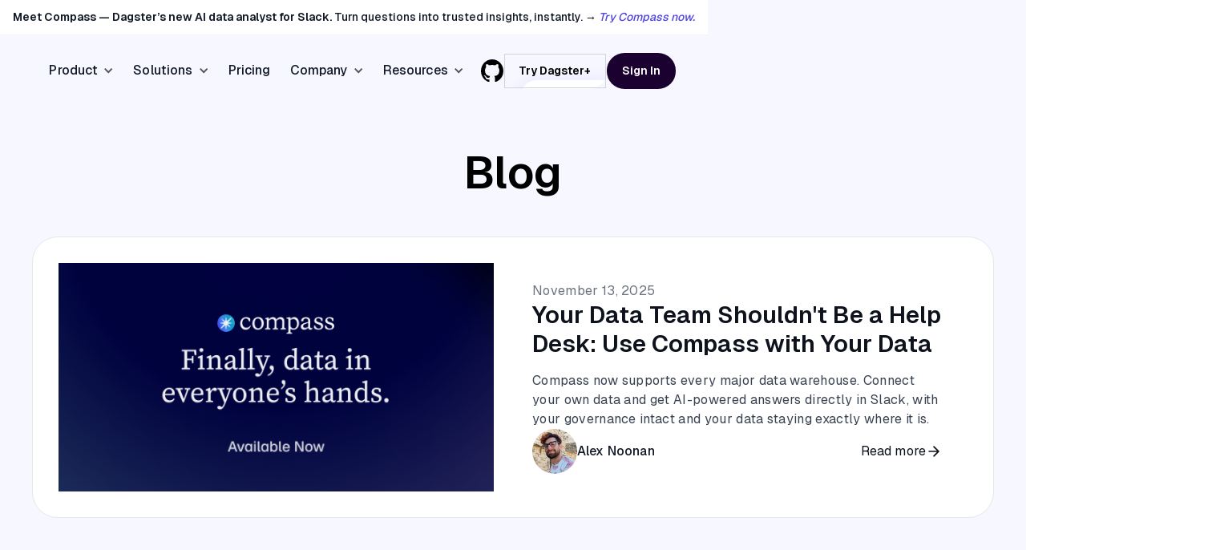

--- FILE ---
content_type: text/html
request_url: https://dagster.io/blog?category=User%20Story
body_size: 19232
content:
<!DOCTYPE html><!-- Last Published: Thu Nov 13 2025 18:59:18 GMT+0000 (Coordinated Universal Time) --><html data-wf-domain="dagster.io" data-wf-page="68d1758bcf14481810376d6b" data-wf-site="681399f654933b29e12fb8bd" lang="en"><head><meta charset="utf-8"/><title>Blog</title><meta content="Read the latest from the Dagster team: insights, tutorials, and updates on data engineering, orchestration, and building better pipelines." name="description"/><meta content="Blog" property="og:title"/><meta content="Read the latest from the Dagster team: insights, tutorials, and updates on data engineering, orchestration, and building better pipelines." property="og:description"/><meta content="https://cdn.prod.website-files.com/681399f654933b29e12fb8bd/681cb5f07ccf87ece14559ef_OG%20-%20v2FIX.jpg" property="og:image"/><meta content="Blog" property="twitter:title"/><meta content="Read the latest from the Dagster team: insights, tutorials, and updates on data engineering, orchestration, and building better pipelines." property="twitter:description"/><meta content="https://cdn.prod.website-files.com/681399f654933b29e12fb8bd/681cb5f07ccf87ece14559ef_OG%20-%20v2FIX.jpg" property="twitter:image"/><meta property="og:type" content="website"/><meta content="summary_large_image" name="twitter:card"/><meta content="width=device-width, initial-scale=1" name="viewport"/><link href="https://cdn.prod.website-files.com/681399f654933b29e12fb8bd/css/dagster-staging.shared.2dd63e689.css" rel="stylesheet" type="text/css"/><link href="https://fonts.googleapis.com" rel="preconnect"/><link href="https://fonts.gstatic.com" rel="preconnect" crossorigin="anonymous"/><script src="https://ajax.googleapis.com/ajax/libs/webfont/1.6.26/webfont.js" type="text/javascript"></script><script type="text/javascript">WebFont.load({  google: {    families: ["Geist:regular,500,600"]  }});</script><script type="text/javascript">!function(o,c){var n=c.documentElement,t=" w-mod-";n.className+=t+"js",("ontouchstart"in o||o.DocumentTouch&&c instanceof DocumentTouch)&&(n.className+=t+"touch")}(window,document);</script><link href="https://cdn.prod.website-files.com/681399f654933b29e12fb8bd/681cbb6702de85f9eb0bf220_32x32.png" rel="shortcut icon" type="image/x-icon"/><link href="https://cdn.prod.website-files.com/681399f654933b29e12fb8bd/681cbaabd509554104d6ba5a_WebClipDagster2.png" rel="apple-touch-icon"/><link href="https://dagster.io/blog" rel="canonical"/><style>
  .osano-cm-dialog,
  .osano-cm-dialog * {
    font-family: 'Geist', Arial, sans-serif !important;
  }

  .osano-cm-dialog {
    font-size: 14px !important;
  }

  .osano-cm-disclosure__toggle,
  .osano-cm-info-dialog__info.osano-cm-storage-policy.osano-cm-content__link.osano-cm-link {
    color: #000 !important;
  }
  
  .osano-cm-info {
    font-family: 'Geist', Arial, sans-serif !important;
  }

  .osano-cm-info #osano-cm-drawer-toggle--category_ESSENTIAL--description {
    font-size: 14px !important;
}

.osano-cm-drawer-toggle .osano-cm-label {
  font-size: 1em !important;
  font-weight: 500 !important;
}

.osano-cm-info-views p {
  font-size: 14px !important;
}

  .osano-cm-button {
    border-radius: 48px !important;
    outline: 1.5px solid #d0d5dd;
    outline-offset: -2px;
    color: #000 !important;
    background-color: #fff !important;
    border: none !important;
    font-weight: 600 !important;
  }

  .osano-cm-save:hover,
.osano-cm-save:focus {
  background-color: #F7F7FF !important;
  outline: 1.5px solid #d0d5dd;
    outline-offset: -2px;
}

  .osano-cm-widget {
    display: none !important;
  }
</style>
<script>
(async()=>{let t;try{({AnalyticsBrowser:t}=await import("https://cdn.skypack.dev/@segment/analytics-next"))}catch(r){console.error("[AnalyticsForward] import failed",r);return}let a;try{a=await t.load({writeKey:"F0cVsmlDWmksONvYhDuAsTflFeeijs0A"})}catch(e){console.error("[AnalyticsForward] analytics.load failed",e);return}async function n(){try{if("function"==typeof a.instance?.user){let t=await a.instance.user(),r=t.anonymousId();if(r)return r}}catch(e){console.warn("[AnalyticsForward] analytics.instance.user() error",e)}try{let n=window.localStorage.getItem("ajs_anonymous_id");if(n){let s=JSON.parse(n);return s}}catch(i){console.log("[AnalyticsForward] localStorage parse error",i)}return console.log("[AnalyticsForward] no anonymousId found"),null}let s=["dagster.cloud","dagster.plus"];document.body.addEventListener("click",async t=>{try{let r=t.target instanceof Element&&t.target.closest("a");if(!r)return;let a=r.getAttribute("href");if(!a||!s.some(t=>a.includes(t)))return;let e=await n();if(!e)return;let i=new URL(a,window.location.origin);i.searchParams.has("ajs_aid")||(i.searchParams.append("ajs_aid",e),t.preventDefault(),t.metaKey||t.ctrlKey?window.open(i.toString()):window.location.assign(i.toString()))}catch(o){console.error("[AnalyticsForward] click handler error",o)}})})();
</script>

<script>
  window.dataLayer = window.dataLayer ||[];
  function gtag(){dataLayer.push(arguments);}
  gtag('consent','default',{
    'ad_storage':'denied',
    'analytics_storage':'denied',
    'ad_user_data':'denied',
    'ad_personalization':'denied',
    'personalization_storage':'denied',
    'functionality_storage':'granted',
    'security_storage':'granted',
    'wait_for_update': 500
  });
  gtag("set", "ads_data_redaction", true);
</script>

<script src="https://cmp.osano.com/16CVGvUGMuXuz33ME/c128a217-a521-43aa-9278-ca40024674dd/osano.js"></script>
<script src=https://www.googletagmanager.com/gtag/js?id=G-84VRQZG7TVD></script>
<!-- Google Tag Manager -->
<script>(function(w,d,s,l,i){w[l]=w[l]||[];w[l].push({'gtm.start':
new Date().getTime(),event:'gtm.js'});var f=d.getElementsByTagName(s)[0],
j=d.createElement(s),dl=l!='dataLayer'?'&l='+l:'';j.async=true;j.src=
'https://www.googletagmanager.com/gtm.js?id='+i+dl;f.parentNode.insertBefore(j,f);
})(window,document,'script','dataLayer','GTM-T3P7KMM4');</script>
<!-- End Google Tag Manager -->


<!-- [Attributes by Finsweet] Disable scrolling -->
<script defer src="https://cdn.jsdelivr.net/npm/@finsweet/attributes-scrolldisable@1/scrolldisable.js"></script>


<!-- bing meta tag -->
<meta name="msvalidate.01" content="8AEC77BEA82556339FB6EA7844683267" /><meta name="robots" content="index, follow, max-image-preview:large, max-snippet:-1, max-video-preview:-1">

<script async src="https://cdn.jsdelivr.net/npm/@finsweet/attributes-cmsfilter@1/cmsfilter.js"></script>

<script async src="https://cdn.jsdelivr.net/npm/@finsweet/attributes-cmsload@1/cmsload.js"></script></head><body><div class="page-wrapper"><div class="global-styles w-embed"><style>

/* Make text look crisper and more legible in all browsers */
body {
  -webkit-font-smoothing: antialiased;
  -moz-osx-font-smoothing: grayscale;
  font-smoothing: antialiased;
  text-rendering: optimizeLegibility;
}

/* Focus state style for keyboard navigation for the focusable elements */
*[tabindex]:focus-visible,
  input[type="file"]:focus-visible {
   outline: 0.125rem solid #4d65ff;
   outline-offset: 0.125rem;
}

/* Set color style to inherit */
.inherit-color * {
    color: inherit;
}

/* Navigation Breakpoints */
@media (min-width: 992px) and (max-width: 1279px) {
	.nav_menu_dropdown_box.is-resources.w--open {
    left: -44vw;
  	width: 800px;
	}

	.simple_nav_grid.is-resources {
  	grid-template-columns: minmax(40%, 1fr) minmax(60%, 1fr);
	}

	.nav_menu-col-resources {
		background: none;
	}
}


/* Get rid of top margin on first element in any rich text element */
.w-richtext > :not(div):first-child, .w-richtext > div:first-child > :first-child {
  margin-top: 0 !important;
}

/* Get rid of bottom margin on last element in any rich text element */
.w-richtext>:last-child, .w-richtext ol li:last-child, .w-richtext ul li:last-child {
	margin-bottom: 0 !important;
}


/* Make sure containers never lose their center alignment */
.container-medium,.container-small, .container-large {
	margin-right: auto !important;
  margin-left: auto !important;
}

/* 
Make the following elements inherit typography styles from the parent and not have hardcoded values. 
Important: You will not be able to style for example "All Links" in Designer with this CSS applied.
Uncomment this CSS to use it in the project. Leave this message for future hand-off.
*/
/*
a,
.w-input,
.w-select,
.w-tab-link,
.w-nav-link,
.w-dropdown-btn,
.w-dropdown-toggle,
.w-dropdown-link {
  color: inherit;
  text-decoration: inherit;
  font-size: inherit;
}
*/

/* Apply "..." after 3 lines of text */
.text-style-3lines {
	display: -webkit-box;
	overflow: hidden;
	-webkit-line-clamp: 3;
	-webkit-box-orient: vertical;
}

/* Apply "..." after 2 lines of text */
.text-style-2lines {
	display: -webkit-box;
	overflow: hidden;
	-webkit-line-clamp: 2;
	-webkit-box-orient: vertical;
}

/* Apply "..." after 2 lines of text */
.text-style-1lines {
	display: -webkit-box;
	overflow: hidden;
	-webkit-line-clamp: 1;
	-webkit-box-orient: vertical;
}

/* These classes are never overwritten */
.hide {
  display: none !important;
}

@media screen and (max-width: 991px) {
    .hide, .hide-tablet {
        display: none !important;
    }
}
  @media screen and (max-width: 767px) {
    .hide-mobile-landscape{
      display: none !important;
    }
}
  @media screen and (max-width: 479px) {
    .hide-mobile{
      display: none !important;
    }
}
 
.margin-0 {
  margin: 0rem !important;
}
  
.padding-0 {
  padding: 0rem !important;
}

.spacing-clean {
padding: 0rem !important;
margin: 0rem !important;
}

.margin-top {
  margin-right: 0rem !important;
  margin-bottom: 0rem !important;
  margin-left: 0rem !important;
}

.padding-top {
  padding-right: 0rem !important;
  padding-bottom: 0rem !important;
  padding-left: 0rem !important;
}
  
.margin-right {
  margin-top: 0rem !important;
  margin-bottom: 0rem !important;
  margin-left: 0rem !important;
}

.padding-right {
  padding-top: 0rem !important;
  padding-bottom: 0rem !important;
  padding-left: 0rem !important;
}

.margin-bottom {
  margin-top: 0rem !important;
  margin-right: 0rem !important;
  margin-left: 0rem !important;
}

.padding-bottom {
  padding-top: 0rem !important;
  padding-right: 0rem !important;
  padding-left: 0rem !important;
}

.margin-left {
  margin-top: 0rem !important;
  margin-right: 0rem !important;
  margin-bottom: 0rem !important;
}
  
.padding-left {
  padding-top: 0rem !important;
  padding-right: 0rem !important;
  padding-bottom: 0rem !important;
}
  
.margin-horizontal {
  margin-top: 0rem !important;
  margin-bottom: 0rem !important;
}

.padding-horizontal {
  padding-top: 0rem !important;
  padding-bottom: 0rem !important;
}

.margin-vertical {
  margin-right: 0rem !important;
  margin-left: 0rem !important;
}
  
.padding-vertical {
  padding-right: 0rem !important;
  padding-left: 0rem !important;
}

.hp_anim-wrap {
	border-radius: 3rem;
	background: var(--Colors-Gray-modern-100, #EEF2F6);
}

/* Dodajemo dodatni element za statičnu ivicu */
.button.is-secondary::before {
  content: '';
  position: absolute;
  top: -1px;
  left: -1px;
  right: -1px;
  bottom: -1px;
  border-radius: 3rem;
  /*border: 1px solid rgba(81, 56, 238, 0.9);*/
  z-index: -1;
}

/* Element za rotirajuću ljubičastu liniju */
.button.is-secondary::after {
  content: '';
  position: absolute;
  top: -2px;
  left: -2px;
  right: -2px;
  bottom: -2px;
  border-radius: 3rem;
	background: conic-gradient(
  	from 0deg,
  	transparent 0%,
  	transparent 20%,
  	rgba(81, 56, 238, 0.05) 21%,  /* Jedva primetna ljubičasta - početak */
  	rgba(81, 56, 238, 0.1) 22%,   /* Vrlo blaga ljubičasta */
  	rgba(81, 56, 238, 0.2) 23%,   /* Blaga ljubičasta */
  	rgba(81, 56, 238, 0.3) 24%,   /* Postepeno pojačavanje */
  	rgba(81, 56, 238, 0.4) 25%,
  	rgba(81, 56, 238, 0.6) 26%,
  	rgba(81, 56, 238, 0.7) 27%,
  	rgba(81, 56, 238, 0.8) 28%,
  	rgba(81, 56, 238, 0.85) 29%,  /* Skoro puna ljubičasta */
  	rgba(81, 56, 238, 0.85) 31%,  /* Skoro puna ljubičasta se nastavlja */
  	rgba(81, 56, 238, 0.8) 32%,   /* Početak postepenog smanjivanja */
  	rgba(81, 56, 238, 0.7) 33%,
  	rgba(81, 56, 238, 0.6) 34%,
  	rgba(81, 56, 238, 0.4) 35%,
  	rgba(81, 56, 238, 0.3) 36%,   /* Blaga ljubičasta */
  	rgba(81, 56, 238, 0.2) 37%,   /* Vrlo blaga ljubičasta */
  	rgba(81, 56, 238, 0.1) 38%,   /* Jedva primetna ljubičasta */
  	rgba(81, 56, 238, 0.05) 39%,  /* Jedva primetna ljubičasta - kraj */
  	transparent 40%,
  	transparent 100%
	);
  z-index: -2;
  opacity: 0;
  transition: opacity 0.3s;
}

.button.is-secondary:hover::after {
  opacity: 1;
  animation: rotate 1s linear infinite;
}

@keyframes rotate {
  from {
    transform: rotate(0deg);
  }
  to {
    transform: rotate(360deg);
  }
}

.z-index-1 {
  position: relative;
  z-index: 2;
}
  /*THIS STYLES ARE FOR THE SCROLL BAR THAT APPREAR ON THE TOC (BLOG TEMPLATE AND OTHER TEMPLATES)*/	
  .fs-toc_sidebar::-webkit-scrollbar {
    width:6px;
  }

  /*track*/
  .fs-toc_sidebar::-webkit-scrollbar-track {
    background:transparent;
    border-style:none;
    border-radius:8px;
  }

  /*thumb*/
  .fs-toc_sidebar::-webkit-scrollbar-thumb {
    background:rgb(200, 200, 200);
    border-radius:8px;
  }
  
.swiper-slide.is-gallery .gallery-img__wrapper{
  	opacity: 0.25;
    transform: scale(0.98);
  }
  
  .swiper-slide.is-gallery .gallery-info__wrapper{
  	opacity: 0;
    transform: translateY(50%);
  }  
  
  .swiper-slide.is-gallery.swiper-slide-active .gallery-img__wrapper{
  	opacity: 1;
    transform: scale(1);  
  }
  .swiper-slide.is-gallery.swiper-slide-active .gallery-info__wrapper{
  	opacity: 1;
    transform: translateY(0%);
  }
  
  .ripple {
    animation: ripple-animation 2.5s ease-out infinite;
    transform-origin: center;
}

  @keyframes ripple-animation {
      0% {
          transform: scale(1);
          opacity: 1;
      }
      100% {
          transform: scale(2);
          opacity: 0;
      }
  }
  
  .featured_blog_link:hover .featured_blog_button {
  	color: #4F43DD;
  }
  
    /* Pulsing animation */
  @keyframes pulse {
    0% {
      transform: scale(1);
    }
    50% {
      transform: scale(1.1);
    }
    100% {
      transform: scale(1);
    }
  }
  .faq_trigger:hover .faq-icon { 
  	color: var(--base-color-brand--primary);
  }
  
  .marquee_flex.is-looping {
  	
  }
  
  
</style></div><div class="hs-global-styles w-embed"><style>

/* All paragraph elements inside Hubspot form */
.hs-form>p {
 margin-top:1rem;
 margin-bottom:1rem;
 }
 
 /* Set margin right 0 for input wrapper */
 .hs-form .input {
 margin-right: 0 !important;
 }

/* Max width of fieldset element inside form */
.hs-form>fieldset {
 max-width: 100% !important;
 }

/* Form Input */
.hs-input {
 width: 100% !important;
 }

/* Radio Inputs */
.hs-input[type=radio] {
 width: auto !important;
 margin-right: 0.5rem;
 min-height: auto !important;
}

/* Checkbox Labels */
.hs-form-checkbox>label {
font-weight: 400 !important;
}

/* Error messages label margin */
.hs-error-msgs>label {
 margin-bottom: 0px !important;
 }


/*Custom Checkbox*/
.hs-input[type=checkbox] {
  width: 1rem !important;
  height: 1rem !important;
  margin-right: 0.5rem !important;
  min-height: auto !important;
}

.hs-input[type=checkbox]:focus {
  box-shadow: 0 0 3px 1px #bdfd2e;
}

.hs-input[type=checkbox]:checked {
 accent-color: #111;
 outline: 2px solid #111;
}

.hs-form-booleancheckbox-display>span {
 margin-left: 0 !important;
 }

</style></div><div class="nav_fixed"><div><div class="top-banner"><div class="text-wrap-balance"><strong>Meet Compass — Dagster’s new AI data analyst for Slack.</strong> Turn questions into trusted insights, instantly. → <a href="https://compass.dagster.io/your-data?utm_source=dagster_marketing_site&amp;utm_medium=referral&amp;utm_campaign=dagster_cross_sell&amp;utm_content=website_banner" target="_blank"><em>Try Compass now.</em></a></div></div></div><div fs-scrolldisable-element="smart-nav" data-animation="default" data-collapse="medium" data-duration="400" data-easing="ease" data-easing2="ease" role="banner" class="nav_component w-nav"><div class="padding-global_nav"><div class="nav_container"><a href="/" aria-label="Go to the Home page" class="nav_brand w-nav-brand"><img loading="eager" src="https://cdn.prod.website-files.com/681399f654933b29e12fb8bd/681399f654933b29e12fb8e1_Dagster%20Logo.avif" alt="" class="nav_logo"/></a><nav role="navigation" class="nav_menu_n w-nav-menu"><div class="manu_wrap"><ul role="list" class="nav_list"><li class="nav_menu_link_wrap"><div data-delay="20" data-hover="true" class="nav_menu_dropdown is-relative w-dropdown"><div class="nav_menu_link is-dd w-dropdown-toggle"><div class="nav_menu_link_icon w-icon-dropdown-toggle"></div><div class="text-color-inherit">Product</div></div><nav class="nav_menu_dropdown_box w-dropdown-list"><div class="simple_nav_grid is-products"><div class="nav_menu-col"><a href="/platform-overview" class="nav_menu_link w-inline-block"><img src="https://cdn.prod.website-files.com/681399f654933b29e12fb8bd/682b5cef1195b45fe8f6c084_productIcon.svg" loading="lazy" width="32" alt=""/><p>Product Overview</p></a><link rel="prefetch" href="/platform-overview"/><a href="/platform-overview/data-orchestration" class="nav_menu_link w-inline-block"><img src="https://cdn.prod.website-files.com/681399f654933b29e12fb8bd/681399f654933b29e12fb9f8_do.avif" loading="lazy" width="32" alt=""/><p>Data Orchestration</p></a><link rel="prefetch" href="/platform-overview/data-orchestration"/><a href="/platform-overview/data-catalog" class="nav_menu_link w-inline-block"><img src="https://cdn.prod.website-files.com/681399f654933b29e12fb8bd/681399f654933b29e12fba00_dc.avif" loading="lazy" width="32" alt=""/><p>Data Catalog</p></a><link rel="prefetch" href="/platform-overview/data-catalog"/><a href="/platform-overview/data-quality" class="nav_menu_link w-inline-block"><img src="https://cdn.prod.website-files.com/681399f654933b29e12fb8bd/681399f654933b29e12fba01_dq.avif" loading="lazy" width="32" alt=""/><p>Data Quality</p></a><link rel="prefetch" href="/platform-overview/data-quality"/><a href="https://dagster.cloud/signup" target="_blank" class="nav_menu-btn w-inline-block"><div>Sign up</div><img src="https://cdn.prod.website-files.com/681399f654933b29e12fb8bd/681399f654933b29e12fba03_arrow-right.png" loading="lazy" width="20" alt=""/></a><link rel="prefetch" href="https://dagster.cloud/signup"/></div><div class="nav_menu-col"><a href="/platform-overview/cost-insights" class="nav_menu_link w-inline-block"><img src="https://cdn.prod.website-files.com/681399f654933b29e12fb8bd/681399f654933b29e12fb9ff_ci.avif" loading="lazy" width="32" alt=""/><p>Cost Insights</p></a><link rel="prefetch" href="/platform-overview/cost-insights"/><a href="https://compass.dagster.io/" target="_blank" class="nav_menu_link w-inline-block"><img src="https://cdn.prod.website-files.com/681399f654933b29e12fb8bd/690d03683075e550a988a9da_Featured%20icon.svg" loading="lazy" width="32" alt=""/><p>Compass</p></a><a href="/integrations" class="nav_menu_link w-inline-block"><img src="https://cdn.prod.website-files.com/681399f654933b29e12fb8bd/681399f654933b29e12fb9fe_in.avif" loading="lazy" width="32" alt=""/><p>Integrations</p></a><link rel="prefetch" href="/integrations"/><a href="/enterprise" class="nav_menu_link w-inline-block"><img src="https://cdn.prod.website-files.com/681399f654933b29e12fb8bd/6830483512adc94f1795ea89_Featured%20iconEnterprise.svg" loading="lazy" width="32" alt=""/><p>Enterprise</p></a><link rel="prefetch" href="/enterprise"/><a href="/support" class="nav_menu-btn is-reverse w-inline-block"><img src="https://cdn.prod.website-files.com/681399f654933b29e12fb8bd/681399f654933b29e12fba04_message-chat-circle.avif" loading="lazy" width="20" alt=""/><div>Support</div></a></div></div></nav></div></li><li class="nav_menu_link_wrap"><div data-delay="20" data-hover="true" class="nav_menu_dropdown is-relative w-dropdown"><div class="nav_menu_link is-dd w-dropdown-toggle"><div class="nav_menu_link_icon w-icon-dropdown-toggle"></div><div class="text-color-inherit">Solutions</div></div><nav class="nav_menu_dropdown_box w-dropdown-list"><div class="simple_nav_grid is-solutions"><div class="nav_menu-col"><div class="nav_title">Industries</div><a href="/use-case/finance" class="nav_menu_link w-inline-block"><img src="https://cdn.prod.website-files.com/681399f654933b29e12fb8bd/681399f654933b29e12fb9f1_fi.avif" loading="lazy" width="32" alt=""/><p>Finance</p></a><link rel="prefetch" href="/use-case/finance"/><a href="/use-case/software-technology" class="nav_menu_link w-inline-block"><img src="https://cdn.prod.website-files.com/681399f654933b29e12fb8bd/681399f654933b29e12fb9ec_st.png" loading="lazy" width="32" alt=""/><p>Software &amp; Technology</p></a><link rel="prefetch" href="/use-case/software-technology"/><a href="/use-case/retail-e-commerce" class="nav_menu_link w-inline-block"><img src="https://cdn.prod.website-files.com/681399f654933b29e12fb8bd/681399f654933b29e12fba02_re.png" loading="lazy" width="32" alt=""/><p>Retail &amp; E-commerce</p></a><link rel="prefetch" href="/use-case/retail-e-commerce"/><a href="/use-case/life-sciences" class="nav_menu_link w-inline-block"><img src="https://cdn.prod.website-files.com/681399f654933b29e12fb8bd/681399f654933b29e12fb9f4_oe.avif" loading="lazy" width="32" alt=""/><p>Life Sciences</p></a><link rel="prefetch" href="/use-case/life-sciences"/><a href="https://dagster.cloud/signup" target="_blank" class="nav_menu-btn w-inline-block"><div>Sign up</div><img src="https://cdn.prod.website-files.com/681399f654933b29e12fb8bd/681399f654933b29e12fba03_arrow-right.png" loading="lazy" width="20" alt=""/></a><link rel="prefetch" href="https://dagster.cloud/signup"/></div><div class="nav_menu-col"><div class="nav_title">Workflows</div><a href="/solutions/etl-elt-pipleines" class="nav_menu_link w-inline-block"><img src="https://cdn.prod.website-files.com/681399f654933b29e12fb8bd/681399f654933b29e12fb9f7_etl.avif" loading="lazy" width="32" alt=""/><p>ETL/ELT Pipelines</p></a><link rel="prefetch" href="/solutions/etl-elt-pipleines"/><a href="/solutions/ai" class="nav_menu_link w-inline-block"><img src="https://cdn.prod.website-files.com/681399f654933b29e12fb8bd/681399f654933b29e12fb9f6_ai.avif" loading="lazy" width="32" alt=""/><p>AI &amp; Machine Learning</p></a><link rel="prefetch" href="/solutions/ai"/><a href="/solutions/data-modernization" class="nav_menu_link w-inline-block"><img src="https://cdn.prod.website-files.com/681399f654933b29e12fb8bd/681399f654933b29e12fb9f5_dm.png" loading="lazy" width="32" alt=""/><p>Data Modernization</p></a><a href="/solutions/data-products" class="nav_menu_link w-inline-block"><img src="https://cdn.prod.website-files.com/681399f654933b29e12fb8bd/681399f654933b29e12fb9f3_rt.png" loading="lazy" width="32" alt=""/><p>Data Products</p></a><link rel="prefetch" href="/solutions/data-products"/><a href="/support" class="nav_menu-btn is-reverse w-inline-block"><img src="https://cdn.prod.website-files.com/681399f654933b29e12fb8bd/681399f654933b29e12fba04_message-chat-circle.avif" loading="lazy" width="20" alt=""/><div>Support</div></a></div></div></nav></div></li><li class="nav_menu_link_wrap"><a href="/pricing" class="nav_menu_link w-nav-link">Pricing</a><link rel="prefetch" href="/pricing"/></li><li class="nav_menu_link_wrap"><div data-delay="20" data-hover="true" class="nav_menu_dropdown is-relative w-dropdown"><div class="nav_menu_link is-dd w-dropdown-toggle"><div class="nav_menu_link_icon w-icon-dropdown-toggle"></div><div class="text-color-inherit">Company</div></div><nav class="nav_menu_dropdown_box w-dropdown-list"><div class="simple_nav_grid one-col"><div class="nav_menu-col"><a href="/company/about-us" class="nav_menu_link w-inline-block"><img src="https://cdn.prod.website-files.com/681399f654933b29e12fb8bd/681399f654933b29e12fb9ea_au.png" loading="lazy" width="16" alt=""/><p>About us</p></a><link rel="prefetch" href="/company/about-us"/><a href="/company/careers" class="nav_menu_link w-inline-block"><img src="https://cdn.prod.website-files.com/681399f654933b29e12fb8bd/681399f654933b29e12fb9f2_cr.png" loading="lazy" width="16" alt=""/><p>Careers</p></a><link rel="prefetch" href="/company/careers"/><a href="/company/partners" class="nav_menu_link w-inline-block"><img src="https://cdn.prod.website-files.com/681399f654933b29e12fb8bd/681399f654933b29e12fb9ee_wb.avif" loading="lazy" width="16" alt=""/><p>Partners</p></a><link rel="prefetch" href="/company/partners"/><a href="/brand" class="nav_menu_link w-inline-block"><img src="https://cdn.prod.website-files.com/681399f654933b29e12fb8bd/681399f654933b29e12fb9ed_ds.png" loading="lazy" width="16" alt=""/><p>Brand Kit</p></a></div></div></nav></div></li><li class="nav_menu_link_wrap"><div data-delay="20" data-hover="true" class="nav_menu_dropdown is-relative w-dropdown"><div class="nav_menu_link is-dd w-dropdown-toggle"><div class="nav_menu_link_icon w-icon-dropdown-toggle"></div><div class="text-color-inherit">Resources</div></div><nav class="nav_menu_dropdown_box is-resources w-dropdown-list"><div class="simple_nav_grid is-resources"><div class="nav_menu-col is-resources"><div class="nav_title">Resources</div><a href="/blog" aria-current="page" class="nav_menu_link w-inline-block w--current"><img src="https://cdn.prod.website-files.com/681399f654933b29e12fb8bd/681399f654933b29e12fb9f2_cr.png" loading="lazy" width="16" alt=""/><p>Blog</p></a><link rel="prefetch" href="/blog"/><a href="/events" class="nav_menu_link w-inline-block"><img src="https://cdn.prod.website-files.com/681399f654933b29e12fb8bd/681399f654933b29e12fb9ee_wb.avif" loading="lazy" width="16" alt=""/><p>Events</p></a><a href="https://docs.dagster.io/" target="_blank" class="nav_menu_link w-inline-block"><img src="https://cdn.prod.website-files.com/681399f654933b29e12fb8bd/681399f654933b29e12fb9ed_ds.png" loading="lazy" width="16" alt=""/><p>Docs</p></a><a href="/customers" class="nav_menu_link w-inline-block"><img src="https://cdn.prod.website-files.com/681399f654933b29e12fb8bd/681399f654933b29e12fb9f0_cs.png" loading="lazy" width="16" alt=""/><p>Customer Stories</p></a><a href="/community" class="nav_menu_link w-inline-block"><img src="https://cdn.prod.website-files.com/681399f654933b29e12fb8bd/681399f654933b29e12fb9eb_cm.png" loading="lazy" width="16" alt=""/><p>Community</p></a><a href="/university" class="nav_menu_link w-inline-block"><img src="https://cdn.prod.website-files.com/681399f654933b29e12fb8bd/682b19f1a1a7834ca6fed0c3_graduation-hat-01.svg" loading="lazy" width="16" alt=""/><p>University</p></a><a href="https://github.com/dagster-io/dagster" target="_blank" class="nav_menu_link w-inline-block"><img src="https://cdn.prod.website-files.com/681399f654933b29e12fb8bd/681399f654933b29e12fba04_message-chat-circle.avif" loading="lazy" width="16" alt=""/><p>GitHub</p></a></div><div class="nav_menu-col is-resources"><div class="nav_title">How we Compare</div><a href="/vs/dagster-vs-airflow" class="nav_menu_link w-inline-block"><p>Dagster vs Airflow</p></a><a href="/vs/dagster-vs-prefect" class="nav_menu_link w-inline-block"><p>Dagster vs Prefect</p></a><a href="/vs/dagster-vs-dbt-cloud" class="nav_menu_link w-inline-block"><p>Dagster vs dbt Cloud</p></a><a href="/vs/dagster-vs-azure-data-factory" class="nav_menu_link w-inline-block"><p>Dagster vs Azure Data Factory</p></a><a href="/vs/dagster-vs-aws-step-functions" class="nav_menu_link w-inline-block"><p>Dagster vs AWS Step Functions</p></a></div><div class="nav_menu-col is-resources"><div class="nav_title">Learning Center</div><a href="https://dagster.io/learn/data-engineering" class="nav_menu_link w-inline-block"><p>Data Engineering</p></a><a href="https://dagster.io/learn/data-pipeline" class="nav_menu_link w-inline-block"><p>Data Pipeline</p></a><a href="https://dagster.io/learn/data-platform" class="nav_menu_link w-inline-block"><p>Data Platform</p></a><a href="https://dagster.io/learn/data-quality" class="nav_menu_link w-inline-block"><p>Data Quality</p></a></div><div class="nav_menu-col-resources"><div class="h-nav-wrap"><div class="nav_title text-style-nowrap margin-0">Featured resources</div></div><div class="nav_card-link"><div class="nav_card-image w-embed"><picture>
  <source media="(max-width: 100%)" srcset="https://1Sz0wSAzPg.flowdrivecdn.com/XdU4RMMlUOWbLovO8oeyU">
  <img src="https://1Sz0wSAzPg.flowdrivecdn.com/XdU4RMMlUOWbLovO8oeyU" alt="Forrester TEI Report - Dagster" style="border-radius: 0.6rem; width: 100%;">
</picture></div><div class="nav_card-info"><div class="nav_card-title text-style-1lines">Forrester TEI Report</div><div class="nav_card-subtitle text-style-2lines">Discover how Dagster drives ROI and engineering efficiency. Read the Forrester TEI report for data-backed insights on impact and cost savings.</div><div class="resources_link text-style-nowrap"><img width="20" loading="lazy" alt="" src="https://cdn.prod.website-files.com/681399f654933b29e12fb8bd/681399f654933b29e12fb9f2_cr.png"/><div class="nav_title margin-0">Read Report</div></div></div><a aria-label="blog link trigger" href="/forrester-tei-report" class="clickable_link w-inline-block"></a></div><div class="nav_card-link"><img loading="lazy" src="https://cdn.prod.website-files.com/681399f654933b29e12fb8bd/690b6697c7ddc7536ef47f68_SDT%20eBook%20-%20featured%20resource.avif" alt="" class="nav_card-image"/><div class="nav_card-info"><div class="nav_card-title text-style-1lines">Scaling Data Teams eBook</div><div class="nav_card-subtitle text-style-2lines">Download Dagster&#x27;s free eBook to learn how to build systems that scale with clarity, reliability, and confidence.</div><div class="resources_link text-style-nowrap"><img width="20" loading="lazy" alt="" src="https://cdn.prod.website-files.com/681399f654933b29e12fb8bd/681399f654933b29e12fb9f2_cr.png"/><div class="nav_title margin-0">Read Blog</div></div></div><a aria-label="blog link trigger" href="/how-to-scale-data-teams-ebook" class="clickable_link w-inline-block"></a></div></div></div></nav></div></li></ul></div><div class="button-group is-nav"><a href="https://github.com/dagster-io/dagster" target="_blank" class="github_link w-inline-block"><div class="w-embed"><svg aria-hidden="true" role="img" fill='currentColor' xmlns="http://www.w3.org/2000/svg" viewBox="0 0 24 25">
  <g clip-path="url(#clip0_3526_6033)">
    <path fill-rule="evenodd" clip-rule="evenodd" d="M12 0.0517578C5.3724 0.0517578 0 5.43256 0 12.0722C0 17.3822 3.438 21.8882 8.2068 23.477C8.8068 23.5874 9.0252 23.2166 9.0252 22.8974C9.0252 22.613 9.0156 21.8558 9.0096 20.8538C5.6712 21.5798 4.9668 19.2422 4.9668 19.2422C4.422 17.8526 3.6348 17.483 3.6348 17.483C2.5452 16.739 3.7176 16.7534 3.7176 16.7534C4.9212 16.8374 5.5548 17.9918 5.5548 17.9918C6.6252 19.8278 8.364 19.2974 9.0468 18.9902C9.1572 18.2138 9.4668 17.6846 9.81 17.3846C7.146 17.081 4.344 16.049 4.344 11.4434C4.344 10.1318 4.812 9.05776 5.5788 8.21776C5.4552 7.91416 5.0436 6.69136 5.6964 5.03776C5.6964 5.03776 6.7044 4.71376 8.9964 6.26896C9.97532 6.00197 10.9853 5.86599 12 5.86456C13.02 5.86936 14.046 6.00256 15.0048 6.26896C17.2956 4.71376 18.3012 5.03656 18.3012 5.03656C18.9564 6.69136 18.5436 7.91416 18.4212 8.21776C19.1892 9.05776 19.6548 10.1318 19.6548 11.4434C19.6548 16.061 16.848 17.0774 14.1756 17.375C14.6064 17.7458 14.9892 18.479 14.9892 19.601C14.9892 21.2066 14.9748 22.5038 14.9748 22.8974C14.9748 23.219 15.1908 23.5934 15.8004 23.4758C18.19 22.6743 20.2672 21.1421 21.7386 19.0958C23.2099 17.0495 24.001 14.5925 24 12.0722C24 5.43256 18.6264 0.0517578 12 0.0517578Z"/>
  </g>
  <defs>
    <clipPath id="clip0_3526_6033">
      <rect width="24" height="24" fill="white" transform="translate(0 0.0517578)"/>
    </clipPath>
  </defs>
</svg></div></a><a href="https://dagster.plus/signup" target="_blank" class="button is-secondary w-inline-block"><div class="z-index-1">Try Dagster+</div><div class="anim_btn-bg"></div></a><link rel="prefetch" href="https://dagster.plus/signup"/><a href="https://dagster.plus" target="_blank" class="button w-button">Sign In</a></div></nav><div data-w-id="5a48a0ff-48d6-4795-7909-e992bc5dd6e9" class="nav_button_menu w-nav-button"><div class="icon w-icon-nav-menu"></div><div class="menu_line"></div><div class="menu_line bot"></div></div></div></div></div></div><main class="main-wrapper oveflow-clip"><section class="blog_hero"><div class="padding-global padding-section-small"><div class="container-large z-index-2"><div class="max-width-50 align-center"><div class="margin-bottom margin-large"><h1 class="heading-style-h2 text-align-center">Blog</h1></div></div><div class="search-active-wrapper"><div class="w-dyn-list"><div role="list" class="w-dyn-items"><div role="listitem" class="w-dyn-item"><div class="featured_blog_link"><div id="w-node-_7e4818d3-bc9d-2024-1018-aeca0c184f23-10376d6b" class="featured_blog_thumb w-embed"><picture>
  <source srcset="https://1Sz0wSAzPg.flowdrivecdn.com/2ZghsXVGnMnX1rPIhOfVn">
  <img src="https://1Sz0wSAzPg.flowdrivecdn.com/2ZghsXVGnMnX1rPIhOfVn" alt="Your Data Team Shouldn&#39;t Be a Help Desk: Use Compass with Your Data" style="width:100%;">
</picture></div><img alt="Your Data Team Shouldn&#x27;t Be a Help Desk: Use Compass with Your Data" loading="lazy" src="https://cdn.prod.website-files.com/plugins/Basic/assets/placeholder.60f9b1840c.svg" class="featured_blog_thumb w-condition-invisible w-dyn-bind-empty"/><div class="featured_blog_content_wrap"><p class="text-color-neutral-500">November 13, 2025</p><div><div class="margin-bottom margin-small"><h2 class="heading-style-h5">Your Data Team Shouldn&#x27;t Be a Help Desk: Use Compass with Your Data</h2></div><p class="text-color-neutral-700">Compass now supports every major data warehouse. Connect your own data and get AI-powered answers directly in Slack, with your governance intact and your data staying exactly where it is.</p></div><div class="featured_blog_content_btm"><div class="w-dyn-list"><div role="list" class="w-dyn-items"><div role="listitem" class="w-dyn-item"><div class="article_info-author"><img loading="lazy" src="https://cdn.prod.website-files.com/681399f654933b29e12fb8e4/681399f654933b29e12fbec2_67ed53903c4f608c3e5cc39b_Alex%2520Noonan.jpeg" alt="" class="author_photo"/><div><div class="author_name">Alex Noonan</div></div></div></div></div></div><div class="featured_blog_button"><div>Read more</div><div class="read-more-icon w-embed"><svg xmlns="http://www.w3.org/2000/svg"  fill="none">
<path d="M4.16602 10H15.8327M15.8327 10L9.99935 4.16669M15.8327 10L9.99935 15.8334" stroke="currentColor" stroke-width="1.66667" stroke-linecap="round" stroke-linejoin="round"/>
</svg></div></div></div></div><a aria-label="blog link trigger" href="/blog/compass-now-available" class="clickable_link w-inline-block"></a></div></div></div></div></div></div></div><img loading="lazy" src="https://cdn.prod.website-files.com/681399f654933b29e12fb8bd/681399f654933b29e12fb9d2_blog-left-btm.svg" alt="" class="blg-btm-left"/><img loading="lazy" src="https://cdn.prod.website-files.com/681399f654933b29e12fb8bd/681399f654933b29e12fb9d3_blog-right-btm.svg" alt="" class="blg-btm-right"/><img sizes="(max-width: 1440px) 100vw, 1440px" srcset="https://cdn.prod.website-files.com/681399f654933b29e12fb8bd/681399f654933b29e12fb9d4_Background%2520pattern-p-500.png 500w, https://cdn.prod.website-files.com/681399f654933b29e12fb8bd/681399f654933b29e12fb9d4_Background%20pattern.avif 1440w" alt="" src="https://cdn.prod.website-files.com/681399f654933b29e12fb8bd/681399f654933b29e12fb9d4_Background%20pattern.avif" loading="lazy" class="blg_top_pattern"/></section><section class="section"><div class="padding-global padding-section-small"><div class="container-large"><div class="margin-bottom margin-large"><div class="search_filter_wrap"><div class="blog_filters_wrap"><div class="blog_filter fs-cmsfilter_active"><a fs-cmsfilter-clear="true" href="/blog" aria-current="page" class="blog_filter_text w--current">All Blogs</a></div><div class="blog_filter"><a fs-cmsfilter-match="Releases" fs-cmsfilter-field="category" href="/releases" class="blog_filter_text">Releases</a></div><div class="blog_filter"><a fs-cmsfilter-match="Engineering" fs-cmsfilter-field="category" href="/engineering" class="blog_filter_text">Engineering</a></div><div class="blog_filter"><a fs-cmsfilter-match="Product" fs-cmsfilter-field="category" href="/product" class="blog_filter_text">Product</a></div></div><div class="search_inline_form w-form"><form id="wf-form-Blog-Form" name="wf-form-Blog-Form" data-name="Blog Form" method="get" fs-cmsfilter-element="filters" data-wf-page-id="68d1758bcf14481810376d6b" data-wf-element-id="7644ac14-d284-bc2b-0dd5-cdcdf5cb3d47"><div class="search_inline_input_wrap"><input class="search_inline_input w-input" maxlength="256" name="Search" fs-cmsfilter-field="name, description" data-name="Search" placeholder="Search..." type="text" id="Search" required=""/></div></form><div class="w-form-done"><div>Thank you! Your submission has been received!</div></div><div class="w-form-fail"><div>Oops! Something went wrong while submitting the form.</div></div></div></div></div><div class="w-dyn-list"><div fs-cmsload-mode="load-under" fs-cmsfilter-element="list" fs-cmsload-element="list" role="list" class="blog_grid w-dyn-items"><div role="listitem" class="w-dyn-item"><a aria-label="Nest Link" href="/blog/introducing-our-new-ebook-scaling-data-teams" class="margin-0 padding-0 w-inline-block"></a><div class="blog_card"><a aria-label="blog link trigger" href="/blog/introducing-our-new-ebook-scaling-data-teams" class="clickable_link w-inline-block"></a><img alt="Introducing Our New eBook: Scaling Data Teams" loading="lazy" src="https://cdn.prod.website-files.com/681399f654933b29e12fb8e4/6903bec926022e112af967e6_unnamed.png" sizes="100vw" srcset="https://cdn.prod.website-files.com/681399f654933b29e12fb8e4/6903bec926022e112af967e6_unnamed-p-500.png 500w, https://cdn.prod.website-files.com/681399f654933b29e12fb8e4/6903bec926022e112af967e6_unnamed-p-800.png 800w, https://cdn.prod.website-files.com/681399f654933b29e12fb8e4/6903bec926022e112af967e6_unnamed-p-1080.png 1080w, https://cdn.prod.website-files.com/681399f654933b29e12fb8e4/6903bec926022e112af967e6_unnamed.png 1200w" class="blog_thumb w-condition-invisible"/><div class="blog_thumb w-embed"><picture>
  <source srcset="https://1Sz0wSAzPg.flowdrivecdn.com/zY2SgK1fh4Hqew9UdWRig">
  <img src="https://1Sz0wSAzPg.flowdrivecdn.com/zY2SgK1fh4Hqew9UdWRig" alt="Introducing Our New eBook: Scaling Data Teams" style="width:100%;">
</picture></div><div class="blog_card_content"><p class="text-color-neutral-500 text-size-small">November 5, 2025</p><h3 fs-cmsfilter-field="name" class="blog_card_title text-style-2lines">Introducing Our New eBook: Scaling Data Teams</h3><p fs-cmsfilter-field="description" class="text-color-neutral-700 text-style-2lines">Learn how real data teams, from solo practitioners to enterprise-scale organizations, build in Dagster’s new eBook, Scaling Data Teams.</p></div><div class="author_wrap"><div class="w-dyn-list"><div role="list" class="w-dyn-items"><div role="listitem" class="w-dyn-item"><div class="article_info-author"><img loading="lazy" src="https://cdn.prod.website-files.com/681399f654933b29e12fb8e4/681399f654933b29e12fbf16_Dennis_Hume.webp" alt="" class="author_photo"/><div><div class="author_name">Dennis Hume</div></div></div></div></div></div></div><div fs-cmsfilter-field="category" class="hide">Engineering</div></div></div><div role="listitem" class="w-dyn-item"><a aria-label="Nest Link" href="/blog/dagster-1-12-monster-mash" class="margin-0 padding-0 w-inline-block"></a><div class="blog_card"><a aria-label="blog link trigger" href="/blog/dagster-1-12-monster-mash" class="clickable_link w-inline-block"></a><img alt="Dagster 1.12: Monster Mash" loading="lazy" src="https://cdn.prod.website-files.com/plugins/Basic/assets/placeholder.60f9b1840c.svg" class="blog_thumb w-condition-invisible w-dyn-bind-empty"/><div class="blog_thumb w-embed"><picture>
  <source srcset="https://1Sz0wSAzPg.flowdrivecdn.com/dgEJtN4wI7Sb7o3OrtCzU">
  <img src="https://1Sz0wSAzPg.flowdrivecdn.com/dgEJtN4wI7Sb7o3OrtCzU" alt="Dagster 1.12: Monster Mash" style="width:100%;">
</picture></div><div class="blog_card_content"><p class="text-color-neutral-500 text-size-small">October 30, 2025</p><h3 fs-cmsfilter-field="name" class="blog_card_title text-style-2lines">Dagster 1.12: Monster Mash</h3><p fs-cmsfilter-field="description" class="text-color-neutral-700 text-style-2lines">A refined Dagster experience. Faster navigation, GA Components, plug-and-play deployment, improved orchestration with FreshnessPolicies, and a new Support Center for builders at scale.</p></div><div class="author_wrap"><div class="w-dyn-list"><div role="list" class="w-dyn-items"><div role="listitem" class="w-dyn-item"><div class="article_info-author"><img loading="lazy" src="https://cdn.prod.website-files.com/681399f654933b29e12fb8e4/681399f654933b29e12fbf16_Dennis_Hume.webp" alt="" class="author_photo"/><div><div class="author_name">Dennis Hume</div></div></div></div></div></div></div><div fs-cmsfilter-field="category" class="hide">Releases</div></div></div><div role="listitem" class="w-dyn-item"><a aria-label="Nest Link" href="/blog/how-compass-turns-questions-into-queries" class="margin-0 padding-0 w-inline-block"></a><div class="blog_card"><a aria-label="blog link trigger" href="/blog/how-compass-turns-questions-into-queries" class="clickable_link w-inline-block"></a><img alt="How Compass Turns Questions Into Queries" loading="lazy" src="https://cdn.prod.website-files.com/681399f654933b29e12fb8e4/68f2a73a4b88b546b6bd04fb_FINAL_How%20Compass%20Generates%20Queries.png" sizes="100vw" srcset="https://cdn.prod.website-files.com/681399f654933b29e12fb8e4/68f2a73a4b88b546b6bd04fb_FINAL_How%20Compass%20Generates%20Queries-p-500.png 500w, https://cdn.prod.website-files.com/681399f654933b29e12fb8e4/68f2a73a4b88b546b6bd04fb_FINAL_How%20Compass%20Generates%20Queries-p-800.png 800w, https://cdn.prod.website-files.com/681399f654933b29e12fb8e4/68f2a73a4b88b546b6bd04fb_FINAL_How%20Compass%20Generates%20Queries-p-1080.png 1080w, https://cdn.prod.website-files.com/681399f654933b29e12fb8e4/68f2a73a4b88b546b6bd04fb_FINAL_How%20Compass%20Generates%20Queries.png 1200w" class="blog_thumb w-condition-invisible"/><div class="blog_thumb w-embed"><picture>
  <source srcset="https://1Sz0wSAzPg.flowdrivecdn.com/ekTXHLCidz9KD1NIEk8Y3">
  <img src="https://1Sz0wSAzPg.flowdrivecdn.com/ekTXHLCidz9KD1NIEk8Y3" alt="How Compass Turns Questions Into Queries" style="width:100%;">
</picture></div><div class="blog_card_content"><p class="text-color-neutral-500 text-size-small">October 23, 2025</p><h3 fs-cmsfilter-field="name" class="blog_card_title text-style-2lines">How Compass Turns Questions Into Queries</h3><p fs-cmsfilter-field="description" class="text-color-neutral-700 text-style-2lines">Go behind the scenes of Compass, Dagster’s analyst copilot, to see how it transforms plain-language questions into precise, optimized SQL queries. Learn how each step of the query-generation process helps analysts move faster and stay focused on insights.</p></div><div class="author_wrap"><div class="w-dyn-list"><div role="list" class="w-dyn-items"><div role="listitem" class="w-dyn-item"><div class="article_info-author"><img loading="lazy" src="https://cdn.prod.website-files.com/681399f654933b29e12fb8e4/681399f654933b29e12fbf16_Dennis_Hume.webp" alt="" class="author_photo"/><div><div class="author_name">Dennis Hume</div></div></div></div></div></div></div><div fs-cmsfilter-field="category" class="hide">Product</div></div></div><div role="listitem" class="w-dyn-item"><a aria-label="Nest Link" href="/blog/scaling-analysis-without-scaling-the-team" class="margin-0 padding-0 w-inline-block"></a><div class="blog_card"><a aria-label="blog link trigger" href="/blog/scaling-analysis-without-scaling-the-team" class="clickable_link w-inline-block"></a><img alt="Scaling Analysis Without Scaling the Team" loading="lazy" src="https://cdn.prod.website-files.com/681399f654933b29e12fb8e4/68f2a2d961ca4ca05e004102_FINAL_Compass%20usage.png" sizes="100vw" srcset="https://cdn.prod.website-files.com/681399f654933b29e12fb8e4/68f2a2d961ca4ca05e004102_FINAL_Compass%20usage-p-500.png 500w, https://cdn.prod.website-files.com/681399f654933b29e12fb8e4/68f2a2d961ca4ca05e004102_FINAL_Compass%20usage-p-800.png 800w, https://cdn.prod.website-files.com/681399f654933b29e12fb8e4/68f2a2d961ca4ca05e004102_FINAL_Compass%20usage-p-1080.png 1080w, https://cdn.prod.website-files.com/681399f654933b29e12fb8e4/68f2a2d961ca4ca05e004102_FINAL_Compass%20usage.png 1200w" class="blog_thumb"/><div class="blog_thumb w-condition-invisible w-embed"><picture>
  <source srcset="">
  <img src="" alt="Scaling Analysis Without Scaling the Team" style="width:100%;">
</picture></div><div class="blog_card_content"><p class="text-color-neutral-500 text-size-small">October 20, 2025</p><h3 fs-cmsfilter-field="name" class="blog_card_title text-style-2lines">Scaling Analysis Without Scaling the Team</h3><p fs-cmsfilter-field="description" class="text-color-neutral-700 text-style-2lines">Learn how to maximize the impact of your data stack with a lean team—keeping your analysts at the heart of every decision.</p></div><div class="author_wrap"><div class="w-dyn-list"><div role="list" class="w-dyn-items"><div role="listitem" class="w-dyn-item"><div class="article_info-author"><img loading="lazy" src="https://cdn.prod.website-files.com/681399f654933b29e12fb8e4/68f7c57d5b10ca4548c4eb00_PXL_20251019_172023630.PORTRAIT~2%20-%20Edited.jpg" alt="" sizes="100vw" srcset="https://cdn.prod.website-files.com/681399f654933b29e12fb8e4/68f7c57d5b10ca4548c4eb00_PXL_20251019_172023630.PORTRAIT~2%20-%20Edited-p-500.jpg 500w, https://cdn.prod.website-files.com/681399f654933b29e12fb8e4/68f7c57d5b10ca4548c4eb00_PXL_20251019_172023630.PORTRAIT~2%20-%20Edited-p-800.jpg 800w, https://cdn.prod.website-files.com/681399f654933b29e12fb8e4/68f7c57d5b10ca4548c4eb00_PXL_20251019_172023630.PORTRAIT~2%20-%20Edited-p-1080.jpg 1080w, https://cdn.prod.website-files.com/681399f654933b29e12fb8e4/68f7c57d5b10ca4548c4eb00_PXL_20251019_172023630.PORTRAIT~2%20-%20Edited-p-1600.jpg 1600w, https://cdn.prod.website-files.com/681399f654933b29e12fb8e4/68f7c57d5b10ca4548c4eb00_PXL_20251019_172023630.PORTRAIT~2%20-%20Edited-p-2000.jpg 2000w, https://cdn.prod.website-files.com/681399f654933b29e12fb8e4/68f7c57d5b10ca4548c4eb00_PXL_20251019_172023630.PORTRAIT~2%20-%20Edited-p-2600.jpg 2600w, https://cdn.prod.website-files.com/681399f654933b29e12fb8e4/68f7c57d5b10ca4548c4eb00_PXL_20251019_172023630.PORTRAIT~2%20-%20Edited.jpg 2897w" class="author_photo"/><div><div class="author_name">Anil Maharjan</div></div></div></div></div></div></div><div fs-cmsfilter-field="category" class="hide">Product</div></div></div><div role="listitem" class="w-dyn-item"><a aria-label="Nest Link" href="/blog/bridging-high-code-and-low-code" class="margin-0 padding-0 w-inline-block"></a><div class="blog_card"><a aria-label="blog link trigger" href="/blog/bridging-high-code-and-low-code" class="clickable_link w-inline-block"></a><img alt="Bridging High-Code and Low-Code" loading="lazy" src="https://cdn.prod.website-files.com/plugins/Basic/assets/placeholder.60f9b1840c.svg" class="blog_thumb w-condition-invisible w-dyn-bind-empty"/><div class="blog_thumb w-embed"><picture>
  <source srcset="https://1Sz0wSAzPg.flowdrivecdn.com/8tThGuAZ2MElbDeStsvGx">
  <img src="https://1Sz0wSAzPg.flowdrivecdn.com/8tThGuAZ2MElbDeStsvGx" alt="Bridging High-Code and Low-Code" style="width:100%;">
</picture></div><div class="blog_card_content"><p class="text-color-neutral-500 text-size-small">October 1, 2025</p><h3 fs-cmsfilter-field="name" class="blog_card_title text-style-2lines">Bridging High-Code and Low-Code</h3><p fs-cmsfilter-field="description" class="text-color-neutral-700 text-style-2lines">Empowering engineers with flexibility and analysts with accessibility </p></div><div class="author_wrap"><div class="w-dyn-list"><div role="list" class="w-dyn-items"><div role="listitem" class="w-dyn-item"><div class="article_info-author"><img loading="lazy" src="https://cdn.prod.website-files.com/681399f654933b29e12fb8e4/681399f654933b29e12fbec2_67ed53903c4f608c3e5cc39b_Alex%2520Noonan.jpeg" alt="" class="author_photo"/><div><div class="author_name">Alex Noonan</div></div></div></div></div></div></div><div fs-cmsfilter-field="category" class="hide">Product</div></div></div><div role="listitem" class="w-dyn-item"><a aria-label="Nest Link" href="/blog/building-a-better-lakehouse-from-airflow-to-dagster" class="margin-0 padding-0 w-inline-block"></a><div class="blog_card"><a aria-label="blog link trigger" href="/blog/building-a-better-lakehouse-from-airflow-to-dagster" class="clickable_link w-inline-block"></a><img alt="Building a Better Lakehouse: From Airflow to Dagster" loading="lazy" src="https://cdn.prod.website-files.com/plugins/Basic/assets/placeholder.60f9b1840c.svg" class="blog_thumb w-condition-invisible w-dyn-bind-empty"/><div class="blog_thumb w-embed"><picture>
  <source srcset="https://1Sz0wSAzPg.flowdrivecdn.com/Av28sdhP1VhwpZyFFvj03">
  <img src="https://1Sz0wSAzPg.flowdrivecdn.com/Av28sdhP1VhwpZyFFvj03" alt="Building a Better Lakehouse: From Airflow to Dagster" style="width:100%;">
</picture></div><div class="blog_card_content"><p class="text-color-neutral-500 text-size-small">September 30, 2025</p><h3 fs-cmsfilter-field="name" class="blog_card_title text-style-2lines">Building a Better Lakehouse: From Airflow to Dagster</h3><p fs-cmsfilter-field="description" class="text-color-neutral-700 text-style-2lines">How I took an excellent lakehouse tutorial and made it even better with modern data orchestration</p></div><div class="author_wrap"><div class="w-dyn-list"><div role="list" class="w-dyn-items"><div role="listitem" class="w-dyn-item"><div class="article_info-author"><img loading="lazy" src="https://cdn.prod.website-files.com/681399f654933b29e12fb8e4/68dbe071225f27efb100748d_1726156711431.jpg" alt="" sizes="100vw" srcset="https://cdn.prod.website-files.com/681399f654933b29e12fb8e4/68dbe071225f27efb100748d_1726156711431-p-500.jpg 500w, https://cdn.prod.website-files.com/681399f654933b29e12fb8e4/68dbe071225f27efb100748d_1726156711431.jpg 800w" class="author_photo"/><div><div class="author_name">Eric Thomas</div></div></div></div></div></div></div><div fs-cmsfilter-field="category" class="hide">Engineering</div></div></div><div role="listitem" class="w-dyn-item"><a aria-label="Nest Link" href="/blog/designing-user-friendly-dagster-components" class="margin-0 padding-0 w-inline-block"></a><div class="blog_card"><a aria-label="blog link trigger" href="/blog/designing-user-friendly-dagster-components" class="clickable_link w-inline-block"></a><img alt="Designing User-Friendly Dagster Components" loading="lazy" src="https://cdn.prod.website-files.com/plugins/Basic/assets/placeholder.60f9b1840c.svg" class="blog_thumb w-condition-invisible w-dyn-bind-empty"/><div class="blog_thumb w-embed"><picture>
  <source srcset="https://1Sz0wSAzPg.flowdrivecdn.com/gzC7cKgFMD7hUSfjdi9iV">
  <img src="https://1Sz0wSAzPg.flowdrivecdn.com/gzC7cKgFMD7hUSfjdi9iV" alt="Designing User-Friendly Dagster Components" style="width:100%;">
</picture></div><div class="blog_card_content"><p class="text-color-neutral-500 text-size-small">September 25, 2025</p><h3 fs-cmsfilter-field="name" class="blog_card_title text-style-2lines">Designing User-Friendly Dagster Components</h3><p fs-cmsfilter-field="description" class="text-color-neutral-700 text-style-2lines">The difference between components that thrive and components that collect digital dust? User experience design.</p></div><div class="author_wrap"><div class="w-dyn-list"><div role="list" class="w-dyn-items"><div role="listitem" class="w-dyn-item"><div class="article_info-author"><img loading="lazy" src="https://cdn.prod.website-files.com/681399f654933b29e12fb8e4/681399f654933b29e12fbf16_Dennis_Hume.webp" alt="" class="author_photo"/><div><div class="author_name">Dennis Hume</div></div></div></div></div></div></div><div fs-cmsfilter-field="category" class="hide">Engineering</div></div></div><div role="listitem" class="w-dyn-item"><a aria-label="Nest Link" href="/blog/dagster-plus-now-available-in-the-eu" class="margin-0 padding-0 w-inline-block"></a><div class="blog_card"><a aria-label="blog link trigger" href="/blog/dagster-plus-now-available-in-the-eu" class="clickable_link w-inline-block"></a><img alt="Dagster+ Now Available in the EU" loading="lazy" src="https://cdn.prod.website-files.com/plugins/Basic/assets/placeholder.60f9b1840c.svg" class="blog_thumb w-condition-invisible w-dyn-bind-empty"/><div class="blog_thumb w-embed"><picture>
  <source srcset="https://1Sz0wSAzPg.flowdrivecdn.com/PbHlarRaTEL1yGgw0AEDW">
  <img src="https://1Sz0wSAzPg.flowdrivecdn.com/PbHlarRaTEL1yGgw0AEDW" alt="Dagster+ Now Available in the EU" style="width:100%;">
</picture></div><div class="blog_card_content"><p class="text-color-neutral-500 text-size-small">September 19, 2025</p><h3 fs-cmsfilter-field="name" class="blog_card_title text-style-2lines">Dagster+ Now Available in the EU</h3><p fs-cmsfilter-field="description" class="text-color-neutral-700 text-style-2lines">We&#x27;re thrilled to announce that Dagster+ has arrived in Europe!</p></div><div class="author_wrap"><div class="w-dyn-list"><div role="list" class="w-dyn-items"><div role="listitem" class="w-dyn-item"><div class="article_info-author"><img loading="lazy" src="https://cdn.prod.website-files.com/681399f654933b29e12fb8e4/68cd910bc7723bfc76d2169c_profile-eric-larson.jpg" alt="" sizes="100vw" srcset="https://cdn.prod.website-files.com/681399f654933b29e12fb8e4/68cd910bc7723bfc76d2169c_profile-eric-larson-p-500.jpg 500w, https://cdn.prod.website-files.com/681399f654933b29e12fb8e4/68cd910bc7723bfc76d2169c_profile-eric-larson.jpg 512w" class="author_photo"/><div><div class="author_name">Eric Larson</div></div></div></div></div></div></div><div fs-cmsfilter-field="category" class="hide">Product</div></div></div><div role="listitem" class="w-dyn-item"><a aria-label="Nest Link" href="/blog/dagster-components-ga" class="margin-0 padding-0 w-inline-block"></a><div class="blog_card"><a aria-label="blog link trigger" href="/blog/dagster-components-ga" class="clickable_link w-inline-block"></a><img alt="Dagster Components are Generally Available (GA)" loading="lazy" src="https://cdn.prod.website-files.com/plugins/Basic/assets/placeholder.60f9b1840c.svg" class="blog_thumb w-condition-invisible w-dyn-bind-empty"/><div class="blog_thumb w-embed"><picture>
  <source srcset="https://1Sz0wSAzPg.flowdrivecdn.com/EerdeoOfM9HBYguNoZDc3">
  <img src="https://1Sz0wSAzPg.flowdrivecdn.com/EerdeoOfM9HBYguNoZDc3" alt="Dagster Components are Generally Available (GA)" style="width:100%;">
</picture></div><div class="blog_card_content"><p class="text-color-neutral-500 text-size-small">September 18, 2025</p><h3 fs-cmsfilter-field="name" class="blog_card_title text-style-2lines">Dagster Components are Generally Available (GA)</h3><p fs-cmsfilter-field="description" class="text-color-neutral-700 text-style-2lines">Featuring YAML-based pipeline definitions, plug-and-play integrations, automatic documentation, and a unified CLI experience.</p></div><div class="author_wrap"><div class="w-dyn-list"><div role="list" class="w-dyn-items"><div role="listitem" class="w-dyn-item"><div class="article_info-author"><img loading="lazy" src="https://cdn.prod.website-files.com/681399f654933b29e12fb8e4/681399f654933b29e12fbed2_67ed5469841e32ce15ab0e87_Colton%2520Padden.jpeg" alt="" sizes="100vw" srcset="https://cdn.prod.website-files.com/681399f654933b29e12fb8e4/681399f654933b29e12fbed2_67ed5469841e32ce15ab0e87_Colton%2520Padden-p-500.jpeg 500w, https://cdn.prod.website-files.com/681399f654933b29e12fb8e4/681399f654933b29e12fbed2_67ed5469841e32ce15ab0e87_Colton%2520Padden-p-800.jpeg 800w, https://cdn.prod.website-files.com/681399f654933b29e12fb8e4/681399f654933b29e12fbed2_67ed5469841e32ce15ab0e87_Colton%2520Padden.jpeg 800w" class="author_photo"/><div><div class="author_name">Colton Padden</div></div></div></div></div></div></div><div fs-cmsfilter-field="category" class="hide">Product</div></div></div><div role="listitem" class="w-dyn-item"><a aria-label="Nest Link" href="/blog/introducing-the-new-dagster-plus-ui" class="margin-0 padding-0 w-inline-block"></a><div class="blog_card"><a aria-label="blog link trigger" href="/blog/introducing-the-new-dagster-plus-ui" class="clickable_link w-inline-block"></a><img alt="Introducing the new Dagster+ UI – Your Data Platform’s Command Center" loading="lazy" src="https://cdn.prod.website-files.com/681399f654933b29e12fb8e4/68c2e85f6ee2b666bdb6ddcf_homepage-cover2.png" sizes="100vw" srcset="https://cdn.prod.website-files.com/681399f654933b29e12fb8e4/68c2e85f6ee2b666bdb6ddcf_homepage-cover2-p-500.png 500w, https://cdn.prod.website-files.com/681399f654933b29e12fb8e4/68c2e85f6ee2b666bdb6ddcf_homepage-cover2-p-800.png 800w, https://cdn.prod.website-files.com/681399f654933b29e12fb8e4/68c2e85f6ee2b666bdb6ddcf_homepage-cover2-p-1080.png 1080w, https://cdn.prod.website-files.com/681399f654933b29e12fb8e4/68c2e85f6ee2b666bdb6ddcf_homepage-cover2-p-1600.png 1600w, https://cdn.prod.website-files.com/681399f654933b29e12fb8e4/68c2e85f6ee2b666bdb6ddcf_homepage-cover2-p-2000.png 2000w, https://cdn.prod.website-files.com/681399f654933b29e12fb8e4/68c2e85f6ee2b666bdb6ddcf_homepage-cover2.png 2400w" class="blog_thumb"/><div class="blog_thumb w-condition-invisible w-embed"><picture>
  <source srcset="">
  <img src="" alt="Introducing the new Dagster+ UI – Your Data Platform’s Command Center" style="width:100%;">
</picture></div><div class="blog_card_content"><p class="text-color-neutral-500 text-size-small">September 10, 2025</p><h3 fs-cmsfilter-field="name" class="blog_card_title text-style-2lines">Introducing the new Dagster+ UI – Your Data Platform’s Command Center</h3><p fs-cmsfilter-field="description" class="text-color-neutral-700 text-style-2lines">Featuring a new modern homepage, enhanced asset health and freshness monitoring, customizable dashboards, and real-time insights with cost monitoring.</p></div><div class="author_wrap"><div class="w-dyn-list"><div role="list" class="w-dyn-items"><div role="listitem" class="w-dyn-item"><div class="article_info-author"><img loading="lazy" src="https://cdn.prod.website-files.com/681399f654933b29e12fb8e4/68ba0dff405ff235256f5def_josh.jpg" alt="" sizes="100vw" srcset="https://cdn.prod.website-files.com/681399f654933b29e12fb8e4/68ba0dff405ff235256f5def_josh-p-500.jpg 500w, https://cdn.prod.website-files.com/681399f654933b29e12fb8e4/68ba0dff405ff235256f5def_josh-p-800.jpg 800w, https://cdn.prod.website-files.com/681399f654933b29e12fb8e4/68ba0dff405ff235256f5def_josh-p-1080.jpg 1080w, https://cdn.prod.website-files.com/681399f654933b29e12fb8e4/68ba0dff405ff235256f5def_josh.jpg 1200w" class="author_photo"/><div><div class="author_name">Josh Braun</div></div></div></div></div></div></div><div fs-cmsfilter-field="category" class="hide">Product</div></div></div><div role="listitem" class="w-dyn-item"><a aria-label="Nest Link" href="/blog/introducing-compass" class="margin-0 padding-0 w-inline-block"></a><div class="blog_card"><a aria-label="blog link trigger" href="/blog/introducing-compass" class="clickable_link w-inline-block"></a><img alt="Introducing Compass: Data-driven decisions right in Slack" loading="lazy" src="https://cdn.prod.website-files.com/681399f654933b29e12fb8e4/68bf1818cd0e42aea763090c_Compass%20blog%20post.png" sizes="100vw" srcset="https://cdn.prod.website-files.com/681399f654933b29e12fb8e4/68bf1818cd0e42aea763090c_Compass%20blog%20post-p-500.png 500w, https://cdn.prod.website-files.com/681399f654933b29e12fb8e4/68bf1818cd0e42aea763090c_Compass%20blog%20post-p-800.png 800w, https://cdn.prod.website-files.com/681399f654933b29e12fb8e4/68bf1818cd0e42aea763090c_Compass%20blog%20post-p-1080.png 1080w, https://cdn.prod.website-files.com/681399f654933b29e12fb8e4/68bf1818cd0e42aea763090c_Compass%20blog%20post-p-1600.png 1600w, https://cdn.prod.website-files.com/681399f654933b29e12fb8e4/68bf1818cd0e42aea763090c_Compass%20blog%20post.png 1800w" class="blog_thumb"/><div class="blog_thumb w-condition-invisible w-embed"><picture>
  <source srcset="">
  <img src="" alt="Introducing Compass: Data-driven decisions right in Slack" style="width:100%;">
</picture></div><div class="blog_card_content"><p class="text-color-neutral-500 text-size-small">September 10, 2025</p><h3 fs-cmsfilter-field="name" class="blog_card_title text-style-2lines">Introducing Compass: Data-driven decisions right in Slack</h3><p fs-cmsfilter-field="description" class="text-color-neutral-700 text-style-2lines">Converse with your company&#x27;s data right in Dagster. Compass moves beyond static dashboards by enabling a natural language, two-way conversation with your data. This allows anyone to ask follow-up questions, incorporate their own business context, and achieve true data fluency without writing a single line of SQL.</p></div><div class="author_wrap"><div class="w-dyn-list"><div role="list" class="w-dyn-items"><div role="listitem" class="w-dyn-item"><div class="article_info-author"><img loading="lazy" src="https://cdn.prod.website-files.com/681399f654933b29e12fb8e4/681399f654933b29e12fbf00_67ed568a329ee744b6c71ba1_Pete%2520Hunt.jpeg" alt="" class="author_photo"/><div><div class="author_name">Pete Hunt</div></div></div></div></div></div></div><div fs-cmsfilter-field="category" class="hide">Product</div></div></div><div role="listitem" class="w-dyn-item"><a aria-label="Nest Link" href="/blog/dbt-fusion-support-comes-to-dagster" class="margin-0 padding-0 w-inline-block"></a><div class="blog_card"><a aria-label="blog link trigger" href="/blog/dbt-fusion-support-comes-to-dagster" class="clickable_link w-inline-block"></a><img alt="dbt Fusion Support Comes to Dagster" loading="lazy" src="https://cdn.prod.website-files.com/681399f654933b29e12fb8e4/68a898b4c52ae441297b3819_FINAL_Dagster%20and%20dbt%20Fusion.png" sizes="100vw" srcset="https://cdn.prod.website-files.com/681399f654933b29e12fb8e4/68a898b4c52ae441297b3819_FINAL_Dagster%20and%20dbt%20Fusion-p-500.png 500w, https://cdn.prod.website-files.com/681399f654933b29e12fb8e4/68a898b4c52ae441297b3819_FINAL_Dagster%20and%20dbt%20Fusion-p-800.png 800w, https://cdn.prod.website-files.com/681399f654933b29e12fb8e4/68a898b4c52ae441297b3819_FINAL_Dagster%20and%20dbt%20Fusion-p-1080.png 1080w, https://cdn.prod.website-files.com/681399f654933b29e12fb8e4/68a898b4c52ae441297b3819_FINAL_Dagster%20and%20dbt%20Fusion.png 1200w" class="blog_thumb"/><div class="blog_thumb w-condition-invisible w-embed"><picture>
  <source srcset="">
  <img src="" alt="dbt Fusion Support Comes to Dagster" style="width:100%;">
</picture></div><div class="blog_card_content"><p class="text-color-neutral-500 text-size-small">August 22, 2025</p><h3 fs-cmsfilter-field="name" class="blog_card_title text-style-2lines">dbt Fusion Support Comes to Dagster</h3><p fs-cmsfilter-field="description" class="text-color-neutral-700 text-style-2lines">Learn how to use the beta dbt Fusion engine in your Dagster pipelines, and the technical details of how support was added</p></div><div class="author_wrap"><div class="w-dyn-list"><div role="list" class="w-dyn-items"><div role="listitem" class="w-dyn-item"><div class="article_info-author"><img loading="lazy" src="https://cdn.prod.website-files.com/681399f654933b29e12fb8e4/681399f654933b29e12fbed2_67ed5469841e32ce15ab0e87_Colton%2520Padden.jpeg" alt="" sizes="100vw" srcset="https://cdn.prod.website-files.com/681399f654933b29e12fb8e4/681399f654933b29e12fbed2_67ed5469841e32ce15ab0e87_Colton%2520Padden-p-500.jpeg 500w, https://cdn.prod.website-files.com/681399f654933b29e12fb8e4/681399f654933b29e12fbed2_67ed5469841e32ce15ab0e87_Colton%2520Padden-p-800.jpeg 800w, https://cdn.prod.website-files.com/681399f654933b29e12fb8e4/681399f654933b29e12fbed2_67ed5469841e32ce15ab0e87_Colton%2520Padden.jpeg 800w" class="author_photo"/><div><div class="author_name">Colton Padden</div></div></div></div></div></div></div><div fs-cmsfilter-field="category" class="hide">Engineering</div></div></div></div><div role="navigation" aria-label="List" class="w-pagination-wrapper spacer-xhuge"><a href="?a17fdf47_page=2" aria-label="Next Page" class="w-pagination-next button"><div class="w-inline-block">Load more</div><svg class="w-pagination-next-icon" height="12px" width="12px" xmlns="http://www.w3.org/2000/svg" viewBox="0 0 12 12" transform="translate(0, 1)"><path fill="none" stroke="currentColor" fill-rule="evenodd" d="M4 2l4 4-4 4"></path></svg></a><link rel="prerender" href="?a17fdf47_page=2"/></div></div><div fs-cmsfilter-element="empty" class="empty_state hide"><div class="heading-style-h5">No results, please try different filters.</div></div></div></div></section><section class="section"><div class="padding-global padding-section-medium"><div class="main_cta is-form"><div><img loading="lazy" src="https://cdn.prod.website-files.com/681399f654933b29e12fb8bd/681399f654933b29e12fb905_gr1-maincta.svg" alt="" class="gr1-mcta"/><img loading="lazy" src="https://cdn.prod.website-files.com/681399f654933b29e12fb8bd/681399f654933b29e12fb907_gr2-maincta.svg" alt="" class="gr2-mcta"/><img loading="lazy" src="https://cdn.prod.website-files.com/681399f654933b29e12fb8bd/681399f654933b29e12fb906_gr3-maincta.svg" alt="" class="gr3-mcta"/><img loading="lazy" src="https://cdn.prod.website-files.com/681399f654933b29e12fb8bd/681399f654933b29e12fb904_gr4-maincta.svg" alt="" class="gr4-mcta"/></div><div class="max-width-52"><h2 class="heading-style-h2 text-align-center">Dagster Newsletter</h2><div class="spacer-medium"></div><p class="text-align-center">Get updates delivered to your inbox</p><div class="newsletter-cta-embed w-embed w-script"><script charset="utf-8" type="text/javascript" src="//js.hsforms.net/forms/embed/v2.js"></script>
<script>
  hbspt.forms.create({
    portalId: "43910927",
    formId: "27dc3173-8432-41aa-a3b3-193710cb9ac8",
    region: "na1"
  });
</script></div></div></div></div></section><footer class="footer"><div class="padding-global"><div class="container-large"><div class="footer-wrap"><div class="first-col_footer is-tablet"><a href="/" aria-label="Go to the Home page" class="nav_brand w-nav-brand"><img width="123" loading="eager" alt="" src="https://cdn.prod.website-files.com/681399f654933b29e12fb8bd/681399f654933b29e12fb962_dagster_reversed.avif" class="nav_logo is-footer"/></a></div><div class="footer-block_mid"><div id="w-node-db20173c-e639-3853-e1bb-a5d695b77b2a-95b77b22" class="first-col_footer"><a href="/" aria-label="Go to the Home page" class="nav_brand w-nav-brand"><img width="123" loading="eager" alt="" src="https://cdn.prod.website-files.com/681399f654933b29e12fb8bd/681399f654933b29e12fb962_dagster_reversed.avif" class="nav_logo is-footer"/></a></div><div id="w-node-db20173c-e639-3853-e1bb-a5d695b77b2d-95b77b22"><a href="/platform-overview" class="footer-title">Platform</a><ul role="list" class="footer-col_wrap"><li><a href="/platform-overview" class="footer_link">Product Overview</a></li><li><a href="/platform-overview/data-orchestration" class="footer_link">Data Orchestration</a></li><li><a href="/platform-overview/data-catalog" class="footer_link">Data Catalog</a></li><li><a href="/platform-overview/data-quality" class="footer_link">Data Quality</a></li><li><a href="/platform-overview/cost-insights" class="footer_link">Cost Insights</a></li><li><a href="/platform-overview/components" class="footer_link">Components</a></li><li><a href="/integrations" class="footer_link">Integrations</a></li><li><a href="/enterprise" class="footer_link">Enterprise</a></li><li><a href="/pricing" class="footer_link">Pricing</a></li></ul></div><div id="w-node-db20173c-e639-3853-e1bb-a5d695b77b46-95b77b22"><div class="footer-title">Solutions</div><ul role="list" class="footer-col_wrap"><li><a href="/use-case/finance" class="footer_link">Finance</a></li><li><a href="/use-case/software-technology" class="footer_link">Software &amp; Technology</a></li><li><a href="/use-case/retail-e-commerce" class="footer_link">Retail &amp; E-commerce</a></li><li><a href="/use-case/life-sciences" class="footer_link">Life Sciences</a></li><li><a href="/solutions/etl-elt-pipleines" class="footer_link">ETL/ELT Pipelines</a></li><li><a href="/solutions/ai" class="footer_link">AI &amp; Machine Learning</a></li><li><a href="/solutions/data-modernization" class="footer_link">Data Modernization</a></li><li><a href="/solutions/data-products" class="footer_link">Data Products</a></li></ul></div><div id="w-node-db20173c-e639-3853-e1bb-a5d695b77b7e-95b77b22"><div class="footer-title">Company</div><ul role="list" class="footer-col_wrap"><li><a href="/company/about-us" class="footer_link">About Us</a></li><li><a href="/company/careers" class="footer_link">Careers</a></li><li><a href="/company/partners" class="footer_link">Partners</a></li><li><a href="/brand" class="footer_link">Brand Kit</a></li><li><a href="/support" class="footer_link">Support</a></li><li><a href="/contact" class="footer_link">Contact</a></li><li><a href="https://dagstercloud.statuspage.io/" target="_blank" class="footer_link">Status</a></li></ul></div><div id="w-node-db20173c-e639-3853-e1bb-a5d695b77b65-95b77b22"><div class="footer-title">Resources</div><ul role="list" class="footer-col_wrap"><li><a href="/blog" aria-current="page" class="footer_link w--current">Blog</a></li><li><a href="#" class="footer_link">Events</a></li><li><a href="https://docs.dagster.io/" target="_blank" class="footer_link">Docs</a></li><li><a href="https://support.dagster.io/" target="_blank" class="footer_link">Support Docs</a></li><li><a href="/customers" class="footer_link">Customer Stories</a></li><li><a href="/community" class="footer_link">Community</a></li><li><a href="/university" class="footer_link">Dagster University</a></li><li><a href="/learn" class="footer_link">Tutorials &amp; Guides</a></li><li><a href="/glossary" class="footer_link">Glossary</a></li></ul></div></div><div class="footer-block_bot"><div id="w-node-db20173c-e639-3853-e1bb-a5d695b77b95-95b77b22" class="legal_link">Copyright © 2025 Elementl, Inc. d.b.a. Dagster Labs. All rights reserved.</div><div id="w-node-_54034027-d4b4-98ac-73bb-d44ed62ff743-95b77b22"><div class="social_wrap"><a aria-label="Link to Facebook page" href="https://github.com/dagster-io/dagster" target="_blank" class="social_link w-inline-block"><div class="icon-1x1-medium w-embed"><svg aria-hidden="true" role="img" fill='currentColor' xmlns="http://www.w3.org/2000/svg" viewBox="0 0 24 25">
  <g clip-path="url(#clip0_3526_6033)">
    <path fill-rule="evenodd" clip-rule="evenodd" d="M12 0.0517578C5.3724 0.0517578 0 5.43256 0 12.0722C0 17.3822 3.438 21.8882 8.2068 23.477C8.8068 23.5874 9.0252 23.2166 9.0252 22.8974C9.0252 22.613 9.0156 21.8558 9.0096 20.8538C5.6712 21.5798 4.9668 19.2422 4.9668 19.2422C4.422 17.8526 3.6348 17.483 3.6348 17.483C2.5452 16.739 3.7176 16.7534 3.7176 16.7534C4.9212 16.8374 5.5548 17.9918 5.5548 17.9918C6.6252 19.8278 8.364 19.2974 9.0468 18.9902C9.1572 18.2138 9.4668 17.6846 9.81 17.3846C7.146 17.081 4.344 16.049 4.344 11.4434C4.344 10.1318 4.812 9.05776 5.5788 8.21776C5.4552 7.91416 5.0436 6.69136 5.6964 5.03776C5.6964 5.03776 6.7044 4.71376 8.9964 6.26896C9.97532 6.00197 10.9853 5.86599 12 5.86456C13.02 5.86936 14.046 6.00256 15.0048 6.26896C17.2956 4.71376 18.3012 5.03656 18.3012 5.03656C18.9564 6.69136 18.5436 7.91416 18.4212 8.21776C19.1892 9.05776 19.6548 10.1318 19.6548 11.4434C19.6548 16.061 16.848 17.0774 14.1756 17.375C14.6064 17.7458 14.9892 18.479 14.9892 19.601C14.9892 21.2066 14.9748 22.5038 14.9748 22.8974C14.9748 23.219 15.1908 23.5934 15.8004 23.4758C18.19 22.6743 20.2672 21.1421 21.7386 19.0958C23.2099 17.0495 24.001 14.5925 24 12.0722C24 5.43256 18.6264 0.0517578 12 0.0517578Z"/>
  </g>
  <defs>
    <clipPath id="clip0_3526_6033">
      <rect width="24" height="24" fill="white" transform="translate(0 0.0517578)"/>
    </clipPath>
  </defs>
</svg></div></a><a aria-label="Link to X account" href="https://x.com/dagster" target="_blank" class="social_link w-inline-block"><div class="icon-1x1-medium w-embed"><svg aria-hidden="true" role="img" fill=currentColor xmlns="http://www.w3.org/2000/svg" viewBox="0 0 24 24"><title>X icon</title><g><path d="M18.244 2.25h3.308l-7.227 8.26 8.502 11.24H16.17l-5.214-6.817L4.99 21.75H1.68l7.73-8.835L1.254 2.25H8.08l4.713 6.231zm-1.161 17.52h1.833L7.084 4.126H5.117z"></path></g></svg></div></a><a aria-label="Link to Linkedin page" href="https://www.linkedin.com/company/dagsterlabs/" target="_blank" class="social_link w-inline-block"><div class="icon-1x1-medium w-embed"><svg aria-hidden="true" role="img" fill='currentColor' viewBox="0 0 24 24" xmlns="http://www.w3.org/2000/svg"><title>LinkedIn icon</title><path d="M20.447 20.452h-3.554v-5.569c0-1.328-.027-3.037-1.852-3.037-1.853 0-2.136 1.445-2.136 2.939v5.667H9.351V9h3.414v1.561h.046c.477-.9 1.637-1.85 3.37-1.85 3.601 0 4.267 2.37 4.267 5.455v6.286zM5.337 7.433c-1.144 0-2.063-.926-2.063-2.065 0-1.138.92-2.063 2.063-2.063 1.14 0 2.064.925 2.064 2.063 0 1.139-.925 2.065-2.064 2.065zm1.782 13.019H3.555V9h3.564v11.452zM22.225 0H1.771C.792 0 0 .774 0 1.729v20.542C0 23.227.792 24 1.771 24h20.451C23.2 24 24 23.227 24 22.271V1.729C24 .774 23.2 0 22.222 0h.003z"/></svg></div></a><a aria-label="Link to Youtube page" href="https://www.youtube.com/channel/UCfLnv9X8jyHTe6gJ4hVBo9Q/videos" target="_blank" class="social_link w-inline-block"><div class="icon-1x1-medium w-embed"><svg aria-hidden="true" role="img" fill=currentColor xmlns="http://www.w3.org/2000/svg" viewBox="0 0 24 24"><title>YouTube icon</title><path d="M23.499 6.203a3.008 3.008 0 00-2.089-2.089c-1.87-.501-9.4-.501-9.4-.501s-7.509-.01-9.399.501a3.008 3.008 0 00-2.088 2.09A31.258 31.26 0 000 12.01a31.258 31.26 0 00.523 5.785 3.008 3.008 0 002.088 2.089c1.869.502 9.4.502 9.4.502s7.508 0 9.399-.502a3.008 3.008 0 002.089-2.09 31.258 31.26 0 00.5-5.784 31.258 31.26 0 00-.5-5.808zm-13.891 9.4V8.407l6.266 3.604z"/></svg></div></a><a aria-label="Link to Facebook page" href="https://stackoverflow.com/questions/tagged/dagster" target="_blank" class="social_link w-inline-block"><div class="icon-1x1-medium w-embed"><svg aria-hidden="true" role="img" fill="currentColor" xmlns="http://www.w3.org/2000/svg" viewBox="0 0 24 24">
  <title>Stack Overflow icon</title>
  <path d="M12.543 20.796L2.98751 20.801L2.98651 18.777L12.5415 18.772L12.543 20.796ZM19 9.3355L17.365 0L15.355 0.346L16.9895 9.681L19 9.336V9.3355ZM12.773 16.1775L3.25801 15.308L3.07051 17.3235L12.5855 18.192L12.773 16.1775ZM13.4005 13.5365L4.17301 11.0765L3.64301 13.0315L12.871 15.491L13.4005 13.5365ZM14.6055 11.2215L6.37451 6.408L5.33751 8.151L13.5685 12.9645L14.605 11.222L14.6055 11.2215ZM16.6235 9.8045L11.2395 1.976L9.55351 3.116L14.9375 10.944L16.6235 9.8045ZM14.166 14.1392V22.4122H1.6325V14.1392H0V24.0002H15.79V14.1392H14.166Z"/>
</svg></div></a><a aria-label="Link to Slack page" href="https://join.slack.com/t/dagster/shared_invite/zt-3f3scycuq-8idTyWg0Y1CIFXC4VYrwYw" target="_blank" class="social_link w-inline-block"><div class="icon-1x1-medium w-embed"><svg  fill="none" xmlns="http://www.w3.org/2000/svg">
<g clip-path="url(#clip0_4833_28007)">
<path d="M6.3198 2.52028C6.3198 3.91408 7.44629 5.04057 8.84008 5.04057H11.3604V2.52028C11.3604 1.12649 10.2339 0 8.84008 0C7.44629 0 6.3198 1.12649 6.3198 2.52028Z" fill="currentColor"/>
<path d="M11.3604 8.84009C11.3604 7.44629 10.2339 6.3198 8.84008 6.3198H2.52028C1.12649 6.3198 0 7.44629 0 8.84009C0 10.2339 1.12649 11.3604 2.52028 11.3604H8.84008C10.2339 11.3604 11.3604 10.2339 11.3604 8.84009Z" fill="currentColor"/>
<path d="M2.53949 17.6802C3.93328 17.6802 5.05977 16.5537 5.05977 15.1599V12.6396H2.53949C1.1457 12.6396 0.0192057 13.7661 0.0192057 15.1599C0.0192057 16.5537 1.1457 17.6802 2.53949 17.6802Z" fill="currentColor"/>
<path d="M8.8402 12.6396C7.4464 12.6396 6.31991 13.7661 6.31991 15.1599V21.4606C6.31991 22.8544 7.4464 23.9809 8.8402 23.9809C10.234 23.9809 11.3605 22.8544 11.3605 21.4606V15.1599C11.3605 13.7661 10.234 12.6396 8.8402 12.6396Z" fill="currentColor"/>
<path d="M18.9403 8.84009C18.9403 7.44629 20.0668 6.3198 21.4606 6.3198C22.8544 6.3198 23.9809 7.44629 23.9809 8.84009C23.9809 10.2339 22.8544 11.3604 21.4606 11.3604H18.9403V8.84009Z" fill="currentColor"/>
<path d="M17.6802 8.84009C17.6802 10.2339 16.5537 11.3604 15.1599 11.3604C13.7661 11.3604 12.6396 10.2339 12.6396 8.84009V2.52028C12.6396 1.12649 13.7661 0 15.1599 0C16.5537 0 17.6802 1.12649 17.6802 2.52028V8.84009Z" fill="currentColor"/>
<path d="M17.6802 21.4606C17.6802 20.0668 16.5537 18.9403 15.1599 18.9403H12.6396V21.4606C12.6396 22.8544 13.7661 23.9809 15.1599 23.9809C16.5537 23.9809 17.6802 22.8544 17.6802 21.4606Z" fill="currentColor"/>
<path d="M12.6396 15.1599C12.6396 16.5537 13.7661 17.6802 15.1599 17.6802H21.4797C22.8735 17.6802 24 16.5537 24 15.1599C24 13.7661 22.8735 12.6396 21.4797 12.6396H15.1599C13.7661 12.6396 12.6396 13.7661 12.6396 15.1599Z" fill="currentColor"/>
</g>
<defs>
<clipPath id="clip0_4833_28007">
<rect width="24" height="24" fill="currentColor"/>
</clipPath>
</defs>
</svg></div></a></div><div class="legal-links-wrap"><a href="/privacy" class="legal-link">Privacy Policy</a><div class="short-line"></div><a href="/terms" class="legal-link">Terms of Service</a><div class="short-line"></div><a href="/security" class="legal-link">Security</a><div class="short-line"></div><a href="/eula" class="legal-link">EULA</a><div class="short-line"></div><a href="/partner-program-agreement" class="legal-link">PPA</a><div class="short-line"></div><div class="w-embed"><div class="legal-link" onclick="Osano.cm.showDrawer('osano-cm-dom-info-dialog-open')">Cookie Preferences</div></div></div></div></div></div></div></div></footer></main></div><script src="https://d3e54v103j8qbb.cloudfront.net/js/jquery-3.5.1.min.dc5e7f18c8.js?site=681399f654933b29e12fb8bd" type="text/javascript" integrity="sha256-9/aliU8dGd2tb6OSsuzixeV4y/faTqgFtohetphbbj0=" crossorigin="anonymous"></script><script src="https://cdn.prod.website-files.com/681399f654933b29e12fb8bd/js/dagster-staging.schunk.57d5559d2f0cd9f8.js" type="text/javascript"></script><script src="https://cdn.prod.website-files.com/681399f654933b29e12fb8bd/js/dagster-staging.9bf61c1c.8ee13652172f9435.js" type="text/javascript"></script>

<script>
//NAVBAR ACTIVE SCRIPT
	document.addEventListener('DOMContentLoaded', function() {
    // Check if navbar element exists
    const navbar = document.querySelector('.nav_component');
    
    if (navbar) {
        // Listen for scroll events
        window.addEventListener('scroll', function() {
            // Check scroll position
            if (window.scrollY > 50) {
                // Add active class when scrolled more than 50px
                navbar.classList.add('is-active');
            } else {
                // Remove active class when scrolled back up
                navbar.classList.remove('is-active');
            }
        });
    }
});

</script>


<script>
document.addEventListener('DOMContentLoaded', function() {
  const targetElement = document.getElementById('is-small');
  
  if (targetElement) {
    targetElement.classList.add('is-small');
  }
});
</script></body></html>

--- FILE ---
content_type: text/html; charset=utf-8
request_url: https://www.google.com/recaptcha/enterprise/anchor?ar=1&k=6LdGZJsoAAAAAIwMJHRwqiAHA6A_6ZP6bTYpbgSX&co=aHR0cHM6Ly9kYWdzdGVyLmlvOjQ0Mw..&hl=en&v=TkacYOdEJbdB_JjX802TMer9&size=invisible&badge=inline&anchor-ms=20000&execute-ms=15000&cb=phqyq9c7qceh
body_size: 45078
content:
<!DOCTYPE HTML><html dir="ltr" lang="en"><head><meta http-equiv="Content-Type" content="text/html; charset=UTF-8">
<meta http-equiv="X-UA-Compatible" content="IE=edge">
<title>reCAPTCHA</title>
<style type="text/css">
/* cyrillic-ext */
@font-face {
  font-family: 'Roboto';
  font-style: normal;
  font-weight: 400;
  src: url(//fonts.gstatic.com/s/roboto/v18/KFOmCnqEu92Fr1Mu72xKKTU1Kvnz.woff2) format('woff2');
  unicode-range: U+0460-052F, U+1C80-1C8A, U+20B4, U+2DE0-2DFF, U+A640-A69F, U+FE2E-FE2F;
}
/* cyrillic */
@font-face {
  font-family: 'Roboto';
  font-style: normal;
  font-weight: 400;
  src: url(//fonts.gstatic.com/s/roboto/v18/KFOmCnqEu92Fr1Mu5mxKKTU1Kvnz.woff2) format('woff2');
  unicode-range: U+0301, U+0400-045F, U+0490-0491, U+04B0-04B1, U+2116;
}
/* greek-ext */
@font-face {
  font-family: 'Roboto';
  font-style: normal;
  font-weight: 400;
  src: url(//fonts.gstatic.com/s/roboto/v18/KFOmCnqEu92Fr1Mu7mxKKTU1Kvnz.woff2) format('woff2');
  unicode-range: U+1F00-1FFF;
}
/* greek */
@font-face {
  font-family: 'Roboto';
  font-style: normal;
  font-weight: 400;
  src: url(//fonts.gstatic.com/s/roboto/v18/KFOmCnqEu92Fr1Mu4WxKKTU1Kvnz.woff2) format('woff2');
  unicode-range: U+0370-0377, U+037A-037F, U+0384-038A, U+038C, U+038E-03A1, U+03A3-03FF;
}
/* vietnamese */
@font-face {
  font-family: 'Roboto';
  font-style: normal;
  font-weight: 400;
  src: url(//fonts.gstatic.com/s/roboto/v18/KFOmCnqEu92Fr1Mu7WxKKTU1Kvnz.woff2) format('woff2');
  unicode-range: U+0102-0103, U+0110-0111, U+0128-0129, U+0168-0169, U+01A0-01A1, U+01AF-01B0, U+0300-0301, U+0303-0304, U+0308-0309, U+0323, U+0329, U+1EA0-1EF9, U+20AB;
}
/* latin-ext */
@font-face {
  font-family: 'Roboto';
  font-style: normal;
  font-weight: 400;
  src: url(//fonts.gstatic.com/s/roboto/v18/KFOmCnqEu92Fr1Mu7GxKKTU1Kvnz.woff2) format('woff2');
  unicode-range: U+0100-02BA, U+02BD-02C5, U+02C7-02CC, U+02CE-02D7, U+02DD-02FF, U+0304, U+0308, U+0329, U+1D00-1DBF, U+1E00-1E9F, U+1EF2-1EFF, U+2020, U+20A0-20AB, U+20AD-20C0, U+2113, U+2C60-2C7F, U+A720-A7FF;
}
/* latin */
@font-face {
  font-family: 'Roboto';
  font-style: normal;
  font-weight: 400;
  src: url(//fonts.gstatic.com/s/roboto/v18/KFOmCnqEu92Fr1Mu4mxKKTU1Kg.woff2) format('woff2');
  unicode-range: U+0000-00FF, U+0131, U+0152-0153, U+02BB-02BC, U+02C6, U+02DA, U+02DC, U+0304, U+0308, U+0329, U+2000-206F, U+20AC, U+2122, U+2191, U+2193, U+2212, U+2215, U+FEFF, U+FFFD;
}
/* cyrillic-ext */
@font-face {
  font-family: 'Roboto';
  font-style: normal;
  font-weight: 500;
  src: url(//fonts.gstatic.com/s/roboto/v18/KFOlCnqEu92Fr1MmEU9fCRc4AMP6lbBP.woff2) format('woff2');
  unicode-range: U+0460-052F, U+1C80-1C8A, U+20B4, U+2DE0-2DFF, U+A640-A69F, U+FE2E-FE2F;
}
/* cyrillic */
@font-face {
  font-family: 'Roboto';
  font-style: normal;
  font-weight: 500;
  src: url(//fonts.gstatic.com/s/roboto/v18/KFOlCnqEu92Fr1MmEU9fABc4AMP6lbBP.woff2) format('woff2');
  unicode-range: U+0301, U+0400-045F, U+0490-0491, U+04B0-04B1, U+2116;
}
/* greek-ext */
@font-face {
  font-family: 'Roboto';
  font-style: normal;
  font-weight: 500;
  src: url(//fonts.gstatic.com/s/roboto/v18/KFOlCnqEu92Fr1MmEU9fCBc4AMP6lbBP.woff2) format('woff2');
  unicode-range: U+1F00-1FFF;
}
/* greek */
@font-face {
  font-family: 'Roboto';
  font-style: normal;
  font-weight: 500;
  src: url(//fonts.gstatic.com/s/roboto/v18/KFOlCnqEu92Fr1MmEU9fBxc4AMP6lbBP.woff2) format('woff2');
  unicode-range: U+0370-0377, U+037A-037F, U+0384-038A, U+038C, U+038E-03A1, U+03A3-03FF;
}
/* vietnamese */
@font-face {
  font-family: 'Roboto';
  font-style: normal;
  font-weight: 500;
  src: url(//fonts.gstatic.com/s/roboto/v18/KFOlCnqEu92Fr1MmEU9fCxc4AMP6lbBP.woff2) format('woff2');
  unicode-range: U+0102-0103, U+0110-0111, U+0128-0129, U+0168-0169, U+01A0-01A1, U+01AF-01B0, U+0300-0301, U+0303-0304, U+0308-0309, U+0323, U+0329, U+1EA0-1EF9, U+20AB;
}
/* latin-ext */
@font-face {
  font-family: 'Roboto';
  font-style: normal;
  font-weight: 500;
  src: url(//fonts.gstatic.com/s/roboto/v18/KFOlCnqEu92Fr1MmEU9fChc4AMP6lbBP.woff2) format('woff2');
  unicode-range: U+0100-02BA, U+02BD-02C5, U+02C7-02CC, U+02CE-02D7, U+02DD-02FF, U+0304, U+0308, U+0329, U+1D00-1DBF, U+1E00-1E9F, U+1EF2-1EFF, U+2020, U+20A0-20AB, U+20AD-20C0, U+2113, U+2C60-2C7F, U+A720-A7FF;
}
/* latin */
@font-face {
  font-family: 'Roboto';
  font-style: normal;
  font-weight: 500;
  src: url(//fonts.gstatic.com/s/roboto/v18/KFOlCnqEu92Fr1MmEU9fBBc4AMP6lQ.woff2) format('woff2');
  unicode-range: U+0000-00FF, U+0131, U+0152-0153, U+02BB-02BC, U+02C6, U+02DA, U+02DC, U+0304, U+0308, U+0329, U+2000-206F, U+20AC, U+2122, U+2191, U+2193, U+2212, U+2215, U+FEFF, U+FFFD;
}
/* cyrillic-ext */
@font-face {
  font-family: 'Roboto';
  font-style: normal;
  font-weight: 900;
  src: url(//fonts.gstatic.com/s/roboto/v18/KFOlCnqEu92Fr1MmYUtfCRc4AMP6lbBP.woff2) format('woff2');
  unicode-range: U+0460-052F, U+1C80-1C8A, U+20B4, U+2DE0-2DFF, U+A640-A69F, U+FE2E-FE2F;
}
/* cyrillic */
@font-face {
  font-family: 'Roboto';
  font-style: normal;
  font-weight: 900;
  src: url(//fonts.gstatic.com/s/roboto/v18/KFOlCnqEu92Fr1MmYUtfABc4AMP6lbBP.woff2) format('woff2');
  unicode-range: U+0301, U+0400-045F, U+0490-0491, U+04B0-04B1, U+2116;
}
/* greek-ext */
@font-face {
  font-family: 'Roboto';
  font-style: normal;
  font-weight: 900;
  src: url(//fonts.gstatic.com/s/roboto/v18/KFOlCnqEu92Fr1MmYUtfCBc4AMP6lbBP.woff2) format('woff2');
  unicode-range: U+1F00-1FFF;
}
/* greek */
@font-face {
  font-family: 'Roboto';
  font-style: normal;
  font-weight: 900;
  src: url(//fonts.gstatic.com/s/roboto/v18/KFOlCnqEu92Fr1MmYUtfBxc4AMP6lbBP.woff2) format('woff2');
  unicode-range: U+0370-0377, U+037A-037F, U+0384-038A, U+038C, U+038E-03A1, U+03A3-03FF;
}
/* vietnamese */
@font-face {
  font-family: 'Roboto';
  font-style: normal;
  font-weight: 900;
  src: url(//fonts.gstatic.com/s/roboto/v18/KFOlCnqEu92Fr1MmYUtfCxc4AMP6lbBP.woff2) format('woff2');
  unicode-range: U+0102-0103, U+0110-0111, U+0128-0129, U+0168-0169, U+01A0-01A1, U+01AF-01B0, U+0300-0301, U+0303-0304, U+0308-0309, U+0323, U+0329, U+1EA0-1EF9, U+20AB;
}
/* latin-ext */
@font-face {
  font-family: 'Roboto';
  font-style: normal;
  font-weight: 900;
  src: url(//fonts.gstatic.com/s/roboto/v18/KFOlCnqEu92Fr1MmYUtfChc4AMP6lbBP.woff2) format('woff2');
  unicode-range: U+0100-02BA, U+02BD-02C5, U+02C7-02CC, U+02CE-02D7, U+02DD-02FF, U+0304, U+0308, U+0329, U+1D00-1DBF, U+1E00-1E9F, U+1EF2-1EFF, U+2020, U+20A0-20AB, U+20AD-20C0, U+2113, U+2C60-2C7F, U+A720-A7FF;
}
/* latin */
@font-face {
  font-family: 'Roboto';
  font-style: normal;
  font-weight: 900;
  src: url(//fonts.gstatic.com/s/roboto/v18/KFOlCnqEu92Fr1MmYUtfBBc4AMP6lQ.woff2) format('woff2');
  unicode-range: U+0000-00FF, U+0131, U+0152-0153, U+02BB-02BC, U+02C6, U+02DA, U+02DC, U+0304, U+0308, U+0329, U+2000-206F, U+20AC, U+2122, U+2191, U+2193, U+2212, U+2215, U+FEFF, U+FFFD;
}

</style>
<link rel="stylesheet" type="text/css" href="https://www.gstatic.com/recaptcha/releases/TkacYOdEJbdB_JjX802TMer9/styles__ltr.css">
<script nonce="2eZCpabu_DyjDbFUZ6TrUQ" type="text/javascript">window['__recaptcha_api'] = 'https://www.google.com/recaptcha/enterprise/';</script>
<script type="text/javascript" src="https://www.gstatic.com/recaptcha/releases/TkacYOdEJbdB_JjX802TMer9/recaptcha__en.js" nonce="2eZCpabu_DyjDbFUZ6TrUQ">
      
    </script></head>
<body><div id="rc-anchor-alert" class="rc-anchor-alert">This reCAPTCHA is for testing purposes only. Please report to the site admin if you are seeing this.</div>
<input type="hidden" id="recaptcha-token" value="[base64]">
<script type="text/javascript" nonce="2eZCpabu_DyjDbFUZ6TrUQ">
      recaptcha.anchor.Main.init("[\x22ainput\x22,[\x22bgdata\x22,\x22\x22,\[base64]/[base64]/[base64]/[base64]/[base64]/[base64]/[base64]/Mzk3OjU0KSksNTQpLFUuaiksVS5vKS5wdXNoKFtlbSxuLFY/[base64]/[base64]/[base64]/[base64]\x22,\[base64]\x22,\[base64]/CkMOrdsOGZDTCtsKcwrYPw79Yw6dbw4Zlw5QkwqRuw4QtE1xHw6kcP3UabiHCsWoIw6HDicK3w4fCpsKARMO6CMOuw6Nxwqx9e2HCiSYbOU4fwobDniEDw6zDrcKzw7w+UyFFwp7CusKHUn/[base64]/DjXrDgcOCw6fDocOFwrFuI8OHLgh3eF8xDBnCnn/[base64]/CrMKjw7PCi1wgMsOsw5wQw7vCgsKHwq82woRhNllpZMOvw702w5saWBXDmGPDv8OVDirDhcOAwprCrTDDjhRKcBE6HETCt2/CicKhRA9dwr3Dh8KjMgcSO8KZB3k1wqNSw79wPcOhw7bCvzYAwqMbBQbDhyzDl8Oww7ouM8OtYcO7wqEjdgDDhsKHwqvDhMKRw5nDoMOtWmPDtcK8LcKdw78sKXJrHybCtMKMw6TDksKNwrfDtDY1E2V/WCDCpcK5c8O1WsO7w7bDvsOjwqtyaMOHccK2w6LDvMOnwrbCgBwRN8KgBRYHDcKJw5kzScK+bsKmw7HCvcKkeSEnAGDDoMOgZMKuIH8FY1DDosOcPE1yFkQ4wo1cw70XM8OuwpVYw53DnwxOUU/[base64]/wqXDrsKrLMO/wqU7w6deRcOZw5Y2wpUew7jDoWjDisK2w5JRPDdsw4NuLwDDrVbDlWNvHjU2w5dlJUJgw5wREMOybMKDwoXDtHTDrcK/wovDh8KSwrt2aA/Cr0dpw7ZePsOdwpzCjn5gDW3ChsK8DsOhJhI3wprCslTCkEJOwqdKw7nCm8OZFAp0JwwNbcOFe8K9UcKFw5/Cr8KcwpoRwo8uQ3rCocOGPCApwr3DrcK7RyowQ8KIDnLCpV0Gwq8hKcOew6wtwrxRPCtNV0Vgw6oIPsKwwqjDqSdNYTnCn8O5f0TCvcOZw5BOIxJoHVPDvjLCq8KSw4XDqMKoDMOTw6wAw6LCmcK/IsOLfMOOA1lIw5cNM8OLwpJfw4vClHvCgsKfJcK3w6HCgHrDlFvCpMKnQGJLwrA+fiHCqHbDlBjCq8KUDSspwrPDs07Dt8O3w7zDmcKLDz8TU8Opw5DCnC7DjcKOMyNyw78Zwp/DtW7DqFdlG8K6w6HClsOsZGXDnMKcQRTCscOMSnnCpcOHXk7CsmssNMKCRMOdwr3Ch8KDwpTChwnDmMKDwotOW8O4wpIuwrjCiWDCnQTDq8KqNgbClgXCjMOeDkLDgsOvw5/[base64]/DqBzDqMOlwpsxejjDr3PDqcKYfcOHw5Nuw6INw7jCuMO4wqRpdhfCpj1kTA8swonDu8K5KMOxwrbClC4TwoUkHB/[base64]/Cs8OTQsOpUBzDlhspw6UOwrnCrMKyTxRAwoLDpsKeYnTDscKaw7jCo0/Di8KJw4M5FcKSw5dpYiTDqMK1wpLDkW/ClQHCjsODOn7DnsOGY3/Cv8Kmw4N/wrfCuAdgwpHCtljDsRHDmMKKw73Di08hw6TDpsODwq7Dn3zCpcOxw6PDmsO1dMKSJAY0F8OLAmJaLBgDw4R9wobDmBHCm2DDusKPEizDiz/CvMOvFsKrwr7CgsOXw5ZRw5nDnGjDt1I1UDo6w53DhEPDksOdw5DDrcOVMsObw5EoFj5LwqMQFGNaLmUKOsOeOk7DsMKbXlMZwqg8wojDmsK9Y8OhZyTCiWhEw6E/cWjCni9AQ8OQwqjCk2HCqkQmUsKuaFV6w5LDoj9fwp02EcKQwrrCnsK3AcKGw4/DhGHDuXcDw79Vwq/[base64]/BMOWCBzCtsOwXsKiYcKreXLCvQLClsKSWVYwcQJWwoYcZnBZw4zCoFDCoBnDtlTClw13ScOxO0V4w6BMwqnCvsKow6bDpsOsUTRow6DDpQlXw5URRBBwbRLChTXCv3jCv8O0wq5mw5jDmMOEw6NBHzUdVMOjwq3CmSnDrjnCkMOrN8OXwo/CoSLCiMKkJ8KNw4kLHx0EJ8OFw6wOMBHDscO6AsK1w6rDhUI2ciPChjkOwr5uw6LDqUzCpRQZwqvDs8KSw48FwpLCnHBdBsOTdWU7woF5TsKoJnjChsOXZhrDm0Y/wpA6RcKmPcK1w7Rjb8KbfSXDg3FMwrkIwrhRWjtKScK4c8KVw4pkUsK/acO9S3AtwpLDshLCk8KRwoxGdmkESjNCw7/DjMOcwpHCn8KuelTDsWFDWMK4w64VUsOpw6vCvxcmw7bCksKvBTx/wpgbWcOYJ8KEw5x2Kk/Dq0pCc8O4JC/CmsKJKMKtQB/DuEzDuMOyWysJw4J/[base64]/[base64]/CrVJiw5fCoMK+aWzChMOiwqAQw7E3J8K4LcKiKF7CrknCog0lw5tuYlTChMK5w5vChMKpw5jCrsOfw6cJwqp/wpzCnsKbwoPCncOTwpEww5fCtQvCmCxYw6TDusKhw5DDp8OowqfDtsK2DnHCvMKbY1EqM8KoCcKMBhDCnMKnw5xtw7XCm8Okwr/DmglfYsKXWcKRw6/Cq8K7EU3CjiRdw6zCpMKMwoHDqcK3wqQCw7YtwrzDu8Osw6TDiMKFHsO3Hj/DiMOHKsKMSxjDscKVOGXCv8OmaWrCosKrQMKiQMOMwo4Yw5ZKwr5xw6jDjWrCkcKPfMOvw5bDsiHCnx8uUFbCvwAVKkDDuGHDjWrDrizCgcKuwrZgwoXCgMOkwptxw74HUFwFwqQTLsO2bMOUGcKCwqoDw7cYw7nClgnDiMKbTcKhw5PCgsOTw7hvGm7Ctg/[base64]/DiXPDnMKiw6YmClE7EMKcw5DDu8KWw5XDk8O+wrXCv3spUsOew6Byw6fDtcKva2U4wqXDhWwwesKqw57CgcOcYMOdwo0rb8O5E8KxTE9tw5YaLMKiw4XCtSPDv8OUEgBJM2EDw5HDgDVpwpzCrAVoU8Onwp5iRsKWw5/CjGHCiMOHwrfDmg9vDjPCtMK0KULClkp7BWTDmcOSwojCnMObwrXCtmjChMKrKRvCjMKowpUTw5vDiWFow54hHMKlZ8KmwrLDpsKkQU5+w7/Do1hPa2dwPsK5w6pVMMOQwpfDnQnDih1uKsKTOinDosOHwpDDlsKvw7rDikRBcFgtRzwnFsKjwqhCTGXDmsOADcKeQznCgwvCmjXCiMO5w5XCuybDtMK/wp/CncOiVMOrZMOsOmHCq3whT8KQw43DlMKOw5vDnsKJw5FAwq0gw47DuMOiX8KEw43DgBPDoMKEJGPCgsOYw6YEZgPCosO5AcO1GcOEw7PCisKJWzjCn3rCk8KHw7UFwppqw5Z/IWQDIz9UwrbCjxDDmC5IaT5uw6QsTw4MOcONZ3pww6QbTXwCwoRyfsObVsOZdQXDhzzDscKBw5PCqkzCp8OdFSwEJVnCkMKiw6DDhMKcZsOWCcOew4DCpkHDqMK8OkzCgMKELcO1wrjDssOsTB/DgXrCoFzCosOkAsOtM8KLBsOzwrMAGMKtwoPCgcOqHwvCozMGwqHCuQwnwpB2wo7DgcKGw7F2DcK3wp3DiErDjWHDgcKKEUthYsKtw5zDqMKDEGtPwpLCsMKQwpVtDMO+w6fCo29Sw6/[base64]/WMKuwpU/[base64]/CnhUtbGkvTcOew47Ds0lSDFHDrMK6VMKJY8KLK2NsZkUvLAzCj3fDqcK7w5LCgcONwoRqw7nDlTnCowPDuznCk8OLwoPCuMKswqM8wrUIIDV9RXh3w6LDp2/DvQTCjQXCosKrECR+fnBuwokvw69XdMKgw79lfFTCr8K/w5XCisK9dcOHT8K1w7PCicKQworDjBfCvcOqw5fDssKSQW0OwrzCg8OfwofDpA5Iw7bDg8Kbw7DCkg0ow6MABMKYUhrCgMK5w5g/GsK6fn3CpkwnPWRmO8KMw7R9cCjCjVXDgD5ENntcZwzCmsOWwrrCt13CogcKNjFjwox/HVA/[base64]/CucOTwo/CmGHDm0/CgsKIwpvClMOLBsOEwp3Cj8O8clvCkjrDnRXDocKpwqNYwoLCjHd9w4oMwpZ8T8KqwqrChjXDs8KgO8KNFD1fNMKRPSnDjMORHxVRKcKTAMKEw4MCwr/CuRduOsOiwq84Qn/[base64]/DtyAxwqJewo3DosKGw4cBwqHDpsKyCglBesKKScOaRcKswpPChw7CmjPCnzsYw63Cik/[base64]/YsOLwqDDjzTDj2cSwoZ/PMKDCB5uwqXCuMO/VWIyYRHDr8KKP1PCpw/CusK0RsOdBmU2wqxbWcKbw7XCkjFgfsOOOcK3OGfCv8OlwrRGw4jDgibDu8KMwrAFWggew5HDisKowr0rw7NWJMKTaTltwozDr8KUJGfDnh/Cuxx3RcOIw78FL8K/[base64]/[base64]/Co8O4MUXCnsKZw6rCkCPDocKXw7/DosKwwqMUwrp3SkBvwrbCpRYZUsKVw4vCrMKbQsOLw6/DiMKUwqlJc1NkM8KuFcKZwo8/HsOPIsOnVMOpw5PDnlvCnW7DjcOJwq3ChMKqwqF5fMOawqXDv3sMJRnCmA4Qw5stw5IMw5vDkXbDqcOKwpzDu1JIw7rCkcO3ODrCrMONw44HwonCqjJuw5Jowpciwqpuw47Cn8OAUMOrw747wphcOcKVAcOFdhLCinbChMOWUcKgfcKxwpAOw7V/[base64]/CrcOtwr8yw7fCrsOVw7HDvhBqZzAXURxJXCvDicOPwoHCkcOTaiJ/ARnCjcKAAWtUw4NIRWd1w7EaUT18LMKcw63CggQ1MsOCMMOeOcKew7Rdw6HDgT1/[base64]/w5xLSTvCljHCvVtEwpBlSsKeEsKIAFjDssK8woMPwqdhdkDCiWDCi8KZPwZAJAQZClLCp8KBwpIXw63CrsKMw581BDoOEEcYTsOKA8Ofwp90d8KMw5cFwpJKw5/Dqy/DljHCoMKPaWMOw4fCjm1ww7TDnsKRw7xUw6x7HsK9w78LGMKWwr8/wovDq8KRXcKyw4nCg8ORVMKRU8K8XcOVJ3bCqwrDgWUVw7/CoCteJVfCmMOiPMOGw7Bjwog+eMK/wovDs8O8SRvCpjVVw57DtivDsnk1w658w5bCiV8MRigdw6PDsmtBwobDmsKOw5Y2wpoFwpPCnsK2cyIGKhXDrV15dMO8LMObQ1XCosO/bXBgw73Cg8O0wqzDgCTDq8ODUAMhwpdVw4DCukrDncKhw4TCqMKBw6XDkMKLwqBEU8K4OmRJwqUTcGpPw5Fnw6zCiMO4w70yFsK2dsKCEcKWCGvCpkjDikEOw4nCq8KyYwo6RXvDpioiAwXCjcKab2HDsjrDsSnDpWwDwp9ISh3CrcO1f8K/[base64]/w7nDhsKnfXzChFlqF1DDkVXDm8KNEylOE1TDvW58wqsEwqzDlMOlwqzCpGHDjcK9U8O/w5DDj0cqwovCrVzDn3IAQVnDkwBAwq04IsKvwr8hw5d9wq55w5k2wq9HEcK4w6oHw5XDuwgQEivDi8KHRcOjA8OPw6UxAMOYWAXCml0ywpfCkAjDskNQwqIww70NCRktBT/Dgy7Dn8ONH8OCW0PDpsKZw7tAIyJaw5/[base64]/RWPDihzDsU/ClUbDjmzCg8Obw4xdw6V0wqnCh8KCw5fCs3Bnw7ohA8KQwpvDqMKNw5TCnCwWNcKIQMOqwrwsZwTCnMO1wqI7TMKaUcOoMhTDr8Kkw7Z9DWJJZxHDlz7DuMKGEzDDnQldw6LChGnDkTzDhMKvVlzDoH/CrcOEFHYcwqAswoUdYsOAeHJ8w5rClHnCtcK/MW/CvlXChTdCwq/DhEnCiMKgwrjCoDtYEMKxVcOtw595TsK+w58ySsKdwq/CmgZXQggRIB7DnjxkwqYeShg2WAV+w7UMwrvDtTlTPMKESELDlS/CuA7DrsKCQ8KUw4hmcxUqwrslW3wcE8OUDnQgwpPDsChewrNqa8K/Oi4iLcOUw6DDq8Oiw4PCncObTsOxwrg+b8KjwoHDtsOBwpzDvH0vWkfDtk8wwo/ClXzDqC0awq4gKcK+w6HDkcObw5LCjMOTCHTDgyM9wrnDisOeJcOTw6wdw6/CnhnDgCTDmmvCjF9lU8OTUA7DnQZHw6/DrSQUwotkw7QQMHTDnsOwL8KrXcKHCsOqbMKWMcOXXi0PH8KATMOLEUtSwqjCsgzCkkTCjBTCo3XDsj1Lw4MsB8OyQEkJwpnCvXZzFxrCq1gvwo3DqWrDiMKsw53CpEYow6/Ciiguwq7DsMODwrnDrsKPFGXCgcKFKhorwrgkwrNpwr3DlwbCkA3DgHFmcsKJw69UVMKjwqoCU2HClsOiBFlIbsKlwo/[base64]/[base64]/[base64]/DlWvCisKzw53CswjDvsK/TsOfw44NUVLCrsO1TT8uw6NFw4/DhsKMw5zDv8KyQ8KywppDRgzDn8OyccKBYMKwVMOuwqDChHTCtsKLwrXCgGw8FU4Kw6FWSyLCpMKQJVNDGnlLw4pYw6/CqcO5JmzCs8KpCT/CtMOLwpLCgljCpMOodcKFc8KWwq5PwogIwo/DtDjCnnbCq8KJw5l+Xm8oI8KgwqrDpXbDqsKEAzXDgVsxwqXChMOCw4w8w6PCt8ORwo/DqxbDmloCVyXCoRMmKcKvYsOGw7E8ZcKPRsOBNmwGw7nCiMOQeCHCosKywqYFfCzDicKxw68kwoAPcMKIGsKeAFHCq1dGbsOcw5HDpE5PcsOpQcO4w4wkH8O1wr4nQns+wrQ+Q3nClMOZw5ZjNRXDnGJOOR/CuTMBUMOtwo3CsRQ0w4XDncK/w6MPDMKsw6XDp8OuM8Ocw4nDmDfDvzY/bMK8w6kmw4tjPMOywqEdbsOJw5/ChmgJHjrDs3seWU9mw4TCpkzCg8K+wpvDlilgJcKFPl3DigvCiQPDrSPCvTXCksKHwqvDhRwgw5EmIMO9w6rCgn7DnsKdV8OSw4bCpD8xZxHDlMODwqnCgGkOIw3DvMKfdsOjw7Vewr/CucKPBnvDlFPDlD7DuMOvwqDDggFiFMOgb8OoP8K3w5MJwrbCuU3Du8K6w7d5NsKvOMOedsKPYsOhwrhYw40swo9UUsOjwoPDlMKJw4xWwqnDusO6w4J0wpMawo00w43DnVtDw4AAw4HCtMKbwp/Cph7CpV7DpSDDtRHDvsOowo3Dk8KtwrZbIWoQH1ZibkTCnxvDq8O0wrDCqcK+BcOww7tSDWbCtXFyFDzDjVYVU8OkI8OyOmnDiSfDrjTCminDnBHCnMKMAVYtwq7DjMOhZTzCo8KVRcKOwqB7wovCiMO8wr3CncKNw47DicO9S8KNUnPCrcKRa2pOw4XChSrDlcO/IsK/w7d5woLCqcKVw74ywpHDlV4HGcKaw74BLAIPV31MemgRB8Oiw6sAKFvCuHDDrlYUSDjCgsOsw6IUU1xgw5AfbmYmCg8gwr9jw7QCw5U0wrfClz/DrGHCrAjCuRPDmVMmMCMbX1bCvhNxFMO2w4zDo0TClMO4a8OlYMO7woLDjcK6L8OWw45WwpnDvAvDocKEcRggCDMdwp86HCU4w58gwplWBMKjMcOywrN+OhXClEHDlQLDpcODw7YOJ0lJwr/CtsOHNMOlesKnwqvCosOGQW9tNirDoXrClcOhGsODRMKNUEvCqsO6b8O0T8KPU8Omw6bDlBPDnllJSsOAwrLDiDvDtzgcwo/DmsOhw7DClMKKMkbCt8KVwrwsw7rCjMOfw7zDmAXDk8K/wpDDgR3Ct8KXw6fDvFTDqsKvcFfCjMK6wpPDtlXDlBHCpQYAwrJLF8OQdcOewqPCrTHCtsODw4R9QsK8wo3Cl8KTfGcpwqTDrXPCscO0wr12wqofOMKVNcO+OcOfej5BwothE8KfwqHClDHDhTNGwqbChMKvHcOzw6cMZcK/az8NwrEtwp86ZMObH8KwTcOFWWhZwo3ClcOFB2QYSlJSIEBdVmnDjyAJD8OTd8OYwqTDvcK5Xx1vAcOGGCwmZsKUw73DrixgwpVZVj/CkGopXFHDh8OWw4fDmcOhJSLCmXlcAUXCn3TDhsOeYmHChU0ew73Cg8K6w6zCujnDtXkhw4TCtcKnwpc7w6LCm8O6ccObLMKCw4TCjcO0MhYySmzCjMOSA8OBwqgNLcKAHk3DtMORHMK6azDDplfCusOiwq/DhTPCkMKXUsO0wr/Co2EMBTHDqgwCwq/Cr8KPR8OLFsOKQcKowr3DoVXCmsO2woHCncKLOVU5w4fCqcOMwovCskcLTsO1wrLCtzFDw7rDr8Obw4jDj8OWwoLDs8OoE8ODwq7CrGnDrW/[base64]/[base64]/Ct8K2N8Kzwp/CnmDDscKjw55Aw6DCmEzCgmvDp8OTdcOaw5tpZcOiw4rCiMO5w6Fewo/Dq27CnDhDcic9NXEwY8OrUiDDkBrDoMKTwr/ChcOIwrgPw4jDr1Fzw78AwpDDusKyUg8nOsKrVcOkYsOuw6LDssOIw77CsznDqgx9FsOcCcK+c8K8LcOrwoXDuWILwpDCo2Z9woEaw4Yow7rDp8KewpDDglfCrG/DvsOvJzfDrjnCj8KQcXZ6wrB/w7HDgsKOw4JiEAbCtcOkC1c9MXszM8Ofwr1PwrhMJjV8w49RwoTDqsOpw6bDjcOQwpdEcMKZw6RVw6vCosO8wrphSsO5QHHDtMOIwpAaGsK5w5TDmcKHXcKUwr1ww4h2w55XwrbDucKcw7oiw4LCp3/DsGJ4w6bCu2/Dqkp9BjXCoX/DjsKJw7PCp0PCqsKVw6PCnUPDtsOhc8Ouw5HCssOrOyd4wovDqcOuf0fDm2ZPw7fDpFArwq8DdE7Duh5iwq0YDhvDlCjDoEvCj2F1Gn0QH8Orw7FEH8OPMT3DvsOtwr3Cs8OtXMOcacKBwoHDrw/Dr8OnaUAsw6DDlSDDtMKZOMOKG8KMw4LDucKeGcK6w5/CncOvTcOpw77ClsKYworDoMO+RSF2w6zDqDzDp8KCw7JSR8KWw61vI8OVCcO/QzXCuMOSQ8O0K8Otw40jQ8KRw4TDlzV9wrovIAkgMsOQWRLCiH0WRMOmfMOEwrXDuinCjB3Co2ctwoDCv28rw7rCgHtpZR/DkMOAwrosw6NgZArCpW8awrDCrE5iD0TDpsKbw6TDtjASQsKEw5ZBw7/DhcKVwonDo8OjPMKpwrAbKcOpa8KqRcOvGVwGwoHCmsKfMMKTZTthC8OWNG/DlMO9w7EXXjXDrwfCkjrCmsOvw4vCsynCpjXCo8Okwo4Pw5Z/wpERwrzCvMKjwoPCnCBTwq1EYEPCmsKzwr47c0YrQnRPemnDm8KgcyZDA0B/P8KCMMOxHcKufBLCqcO6Lg/DiMKHE8Kcw5zDiUJ5FB8xwqc6ZcOiwrzClTViJ8KMTQPDrcOnwqJdw48bK8O8DxTDsTnCiDgOw6grw43DhcK/w4XCgCIMI1h2c8OMAcOBP8OAw4zDoApgwozCh8O3dhU8TcO/QMOlwqXDvsOiK0fDqsKCw7gxw58gThDDq8KLQSDCo2wTw7bCisKyUcK8wpDCgVhAw6HDicOJDMKfccKawp4aAl/CsSskd0BOwrTCswo9fcK7w67CuinDq8O4wq0uGTPCnUnCvsOUwrJaDVxIwqk/cmfCpxfCicOcVzkwwrLDoBoJMVgaVV85ATjDtyBvw7Fpw7NdA8Kzw7pSfMOvcsKtw5dlw70PVxV6w77Dkhhlw5dVG8Obw4cewp3DhHjCkRgoXcOqw7Ziwr1JXsKXwofDuxfDiBbDr8Kxw6XDv1JBRipgwq/DqBUbw6/Ch1PCpmbCl0EJwqFFZ8Kuw7A8woN2w5cWOMK5w6fCtMKNw5hrdl3DnsOZfHESXMOYT8OYOlzDmMKmL8KTVD1/Z8KLfmrCgcO9w6XDncOzchXDlMOyw7/[base64]/TcOAaknCqcOJQhTCtV3DoD0Aw6PDtF8hdMK+wp3DpXYhKhM+wqrDtcOsP1YQN8OWS8KbwprCjGnDmsOlBcKWw4JBwo3DtMKsw7vDkQfDjxrDk8Kfw4LCiUPDpjfCksKiwp8Ow4R5woV0eStxw4/CgsK/w70OwpDDssOWfsOhwoQRJcO4w7FRYkfCu3pnw49vw7kYw7kGwr3CpcOxI2PCq0bDpgzCjgDDhcKHwrzCsMOcQsOdWsOAfw85w4Zow4DDl0/[base64]/Dv8Ksw4Quw7lowqvDkMKMLk0pY8KwFhjCj2zDr8Ocw7EAPHDCssKFUV7Dp8Kwwr5Pw6t0wqVsBWjDtsOwNcKLB8KYVFhiwpnDoX54KRHCv1JdK8KlKEp3wo3CicKQEXLDr8KzOcKYwpvCgMOHMsOdwp8/wpPCqsOnLsONw6TCpMKSWsKMKl7CjQ/CvBU4TcKuw77DoMOJwrNew5o8KcK5w75cFzvDtwFGEcOxD8KEWhBWw4pLQcK9QMKmw5fClcKYwrlfUBHCisKtworCoh/DjzPDl8OWS8KawqbDizrDgGfDojfCq1IZw6gMUsOJwqHCt8O0w6ZgwqDDj8OvcxRww41bSsOMeE1YwoEYw4fDuWddfFPCjjbCgsKIw7tAYsO6wqU5w74Ow6zDrMKBCldxwq/CkkI4bsKkFcKJHMOVwpXCq3oFasK4wo/CvsOSIlJww7rDksOTw59sbMOJw6nCnmUAY13DrRLCq8OtwoEswozDsMKmwrbDtTTDmWnCnQzDpMOpwq5Rw6RgVsK7w71HRgFpb8KyCDVqK8KEwqlRw5HCjDzDiXnDvHvDlMK3wrnCuH/[base64]/DhWvCvMOiIXnCj8KTwqnDvsO3Dgl3w7PDmz5uVC7Di0vDglApwqlzwpHDmcOcLBtmwpglTsKIOhXDjVBvesK6wrPDryHCrcKmwr1dWRTClgIqK1fCrwEnwoTDhDRtwo/Dl8K4YXfCucOgw7bCqD4kOUkowpoLOU3Ct1YYwrLCiMKjwrjDhjPCgMOnfTPCjhTCuQprSwZjw7kAS8K+KsKUw4fChi3CgG/CjllWbCVEwrcEXsKNwqMyw6c+dV9GEsOcSgXCjcOtbAANwpPDhjjCjkHDgm/ChWYgG2Qfw5daw6HDmX7Cpl7CqcOAwpUrwr7Ck2grEChowo/CsHwNFBVqGSLDjMOHw440wqk4w4UyOMKiCsKAw60ZwqE2RX3DlcO2w5Vkw77ClhFiwplnTMOvw5/Du8KtTMK4K0vDocOUw4nCtSQ8S2w4w40lC8KfQsKDVwfDjsO9w6HCi8KgJMOfNQIEE0xuwrfCmRtPw4/CvlfCuGkXwp7CgsKWw7LDmi7DlsKyB0sRHsKlw7vDhGZSwrjDscO3wo3DtMKQTjDCgmBXKiVibwLDmUTDiWjDiQQ/wqoXwrvCuMOgR0ERw4rDhsO1w6o2QHLDtcK5SMKwcsOyHsKgw4BQIHgWwoliw6zDn17DnMKDLMKKw6TDvMKBw7PDnQNTbFRSw4pYIMOOw5wuIHrCoRXCt8Otw7TDv8Kjw5/CnMK5Nn3DoMK8wqTCiX3Cv8OYWE/CjMOjw6/[base64]/Dk8KeQcKuXcOywovDvsOUE1nCi8O5RlMxw4fCvsOKaMKHZ1/Di8KKVT3CrcKPwqFtw6dEwpDDq8Kmc2hxG8OGeW7CuWtMPsKeCE7ClMKJwr15SDLCmRrCmXjCpTfDhTEyw4sEw4XCsXHDuidpU8O0UAgyw6XCjMKQPkHCmTLCuMKIw7AYwr5Lw7QbcinCmz/CrsKnw4dWwqIOSl03w4gtG8OgfMO3Z8Ogwo9tw5/Dpig+w4rCjsK0RgLCvsKew7lswrjCvcK1E8OCBFrCo3rDrBTClV7CnTjDl2FOwoxowo3CpcODw7o8woUxPcOaJx5Ew4vCgcKuw7jDmE4Rw58nw67Cg8OKw6MgRHXCssOKV8O8wpsAw4/ClMKrOsKtKHlJw6cJZnt5w5nDmWPDowDDiMKZwqw0Dl/DhMKCNcOMwr5xNVLDlcK3eMKrw63CuMO/[base64]/KsO6wpQCPHUxwqU1McKCwqsiLj3CkHjCtcKuw6RNesKEMcOvwoPCqsKaw78AFsKad8OwYMKYw78dXcOOKxQuDsKFNRHDisO+w612O8OeFijDtcKewoDDlcKtwrU4clFLUzsAwqfCm1k/w7g1dHnDmgPDrsKMCsOyw7/DmyZlW2nCgFnDimXDo8OrUsKpw7bDjCPCtjPDkMOOd0QcN8KGBMKpMyY/Cz4LwpjClmhRw6TClcKdwqkNw7/CpMKQw6wmGU5Dc8Orw7fDhz9MNMOdYRMMLDoYw7hIDMKqwqzDujJpFWdRLsOOwqMqwoY8woHCsMOCw7gMaMO3dsO6OX/[base64]/w5UewoYkLwFhLCfDisOIwrMlHUrDgsOOSMKhw7rDlsOlQcK7ST7DmFjCuAcTwq7DnMO7cynDmsOWSsOBwosowr/CqSoKwr0JCkU7w7nCu0/CtMOfTsOHw7DDk8ODwrPCrB/Cg8KwVMOww74Vwq/DicOJw7jDh8KvS8KAUns3bcKrMQDDhD3Dk8KHPcOpwpHDlMOSOyIRwoHDuMKRwrIDw7fCoRLDisOGw4rDvMOkw4TCtcOWw6I3AANpbA/Dl0Fww6NqwrJKE3p4E07CmMO5wo3CpnHCksKmLgHCtQTCosKWAcKjI0DCgcOqIMKAwpJaD3lfJsKiwq9Uw4PCpB1cwqXCssO7FcK9wqknw60PPMOqIzLClMKmA8OLJzJFwo/CtMO/B8KGw7QBwqoqbj55w4TDpzUmN8KFOsKDX0MYw4I2w4rCl8OuIsOUw51gJ8O3DsKkeiQ9wqPCuMKQCsKtR8KJcsO/c8OUbMKXIWIdFcKMwrofw5HCssKEw71ZH0DCrsKLw5zDtyhUHU4qwqLClTkLw7vDkUTDiMKAwp8HZg/[base64]/IsORwofCtFMWN8O8w5BvRsOuw4tFUT1Fw6pCwrjDohV1VsKwwqHDuMOjOcOzw75ew5swwoJlw4FyJQEYwovCgsOdfgXCoQgpeMO9FsOxG8Oiw5Y5CgHCmMOvw5PCk8KIw43CkwPCmC/DrRDDvF/CgBnCjMO3wozDsnjCvzxre8KYw7XCuRzCghrCp2RnwrMNwrPDu8OJw7zDhxtxXMO8w5fDt8KfVcOtwpzDmMObw4HCuSJzw4AWw7d9w7gEw7LCjQtpwoJLLgPDqcKfTGjDtE/DvcORP8OTw4pbw40HN8O3wqHCgMOFEUDCvToxQwjDjRxFwrwXw6jDp0I9K2/Cm1gROsKBUEpjw7deFDxawrnDlMKgJkl5w6d+woVNw6gKA8OwWcO/[base64]/DiEpZwoHDpkQfOgJaB8KLwpbCjkvCoDB2wpLDsRgFbQM7C8OJK3bCksKwwp7DgcKPf1/Co2NABsOKwpp+WSnChsKgwooKBF9pP8OXw4bDoznDi8KuwroKYz7CmEViwrNVwrpwG8OnLBfCrF/[base64]/wpXCkgM0w5XDmcKow67Cn8KQWVsBQMKkwqzCp8OHYy/ClcK/w5/ClDLClcO5wr7Cp8KewrVKKhXCncKYRcOafTzCocK3wrjCiT9wwpLDilZ9woPCngwswqvCsMKwwrBYw6YawojDo8OcXMOrwrvDvnQ6w5kNw6xlw7jDuMO+wo45w7wwVcO4Z3/DtX3DmMK7w54nw6pDw7gCw7lMUzxnUMKEEMKaw4YPNB3DuR/Cg8OLTGY6AsKvR1t2w5wnw4LDl8O4wpDCgMKXDMKpWsOzSVbDqcK5LMOqw5zCo8OZIcOxwqrDhFDDl0rCuRjDqTcyAMKXGcO7WT7DnMKHE2EEw4zDp2TCkGURw5/[base64]/CqcOQaBHDq1N2PcOYVgPDncORw7QQXxRxbix7HcOLw6bCkcOiG17DkhRNPGIadVzCsiRVRHQsQhEqTsKKMGPDtMOoIMKHw6/Dk8KhXGIuUj7CicOFdcO6w77DhV/DmHnDg8O5wrLCsRlJKsOIwrHCrTXCumTDucK7wqLDpMKZdlF9Y2nDul1IQy9XcMO8w6/CqitSS0YgFHrCncOKfcO6Y8OHb8K9IMOowpVwHyPDsMOOR3LDrsKTw6AsO8OWw4hxw6/Cl2pFwpLDqUUqGMOlccOUIsOMb3HCiFLDlQ1OwqnDlzHCkVQtGQXDhsKoMcKdQD/DvjlDN8Kew49JFgTDtwJJw41Gw4bDnsKqwqNbckrCozPCmzcXw6PDhB8Mwp/Doww3wpfCrldvw63CgSYNwoEHw58PwrgWw50qw7YUB8KBwp/DgmPCrsO8bMKqYMKDwqPCiwxWWTIefMKQw4/[base64]/DrCfChMOOZcKqQcKDBF8NIEEHwrt4w6Rlw5XDlg/CqTgIC8OLaTbDnlQJRMOQwrnCmkJ0w7fChwI/G3PChHPDujNUw6FBNMOuVx5KwpEKXx9EworClizDiMOEw6FYIMKfIMOeFMKzw40kHsKIw57CvsOiO8Kuw5zCn8OtN0XDncOCw5YnGGzCkBnDiSYNPMOSWk8Uw7vCvmzCusKgDFHCigZJw6Efw7bCvsKtwqDDo8KxWwTCsg3CtsKAw6/Cr8OFYMOcw6AZwonCuMKtCmAlax5NC8KvwonCiXfChHjCpycUwq0FwqnChMOIFcKMQinDllMYbcOKwprCsnt4WX8owqbCiTFhw4EVb1rDsAXCo1IFPMKnwpHDpMKtw4A3PAfDuMKQwqzDj8K9IsOuN8O4acOiwpDDl3TDg2fDn8OzCMKQOj7CvzU0E8OXwrA7O8O/wqspIMKxw41zwqNXFMOrwp/DvMKBChwJw73DlcKHDGrDu3XDuMKTPyvDoW9qAVEuw5fCk0PChjLDijUNBmDDoSnCg3tLfxAqw6vDq8O/[base64]/CosOxLATDv8KKdMKef1R6YlF1w7wZCF10TcOhYMKewqnDtcKqwoUAQ8KjEsKcCy8MMcKQw6zCqlDClUDDrVXCpmwzRMKKZcKNw7tzw5cPwotHBnrCocOxfyXDucKKTcO9w5pHwr4+WsKkw4HDrcOLwpzCjVLDicKmw7LDosKTNnjCnk4bTMKRwr/Cm8K5wr51KQhkfQzCrnpCwpHCklMqw4DCusOpwqLCp8OIwqvDkFbDsMO8w53Dr2/[base64]/CicKvVFo3w6JNJ8KFSyw8EsOxwoRNdMO1w4XDpnfChMK7w4YEw416c8Oww5V/V1UhAENDw4VhTRnDsm1Yw5XDsMKTTUcMbMKVJcKHDxR7wqDCvlg/[base64]/wq9sFcONwoDCtMOdwprCpMKlclwlwrbCvMKqdSzDjMO9wpICw6DDpMOGw7lGanrDncKPJy/DuMKPwrZiWhhMw51LPsOiw5bDjcO+HEYYwo8OX8OhwrguHzZcwqI6N3LDtcK5SSTDtEssSsO7wrXChMO9w67CosObw79yw4vDocOqwpVAw7fDn8OxwozClcOsWxoXw7vCgMOhw6fDrA43ICJAw5DDu8OUNm3DhEbDpcKybUnCuMORQMKjwrjDn8O/w6rCn8OTwqFuw4o/wosBw4fDpn/CvELDimrDnsK5w5jDtS5Hw6xhLcKkYMKwF8OvwpHCu8K5bsKywoVrO1ZUOMK5LMOuw5pYwohFc8Omw6NBVXZ5w7JfSMKxwqgww5jDmFpheT7DisOhwrfCpMOzCy/[base64]/CqlQDCsO0PTbClMKrwrDDmkZ6wp5yFsOzHcOAw7jDjwcsw4zDo3B9w7/Ck8OhwqbDhcO+w67Cs0rDlXVAworDj1LCu8KWZxsZw5/DpcOIfWTCjsKvw6M0MRrDrnDCtsKfwobCtR18w7DDsCHDv8OPw6kKwp48w67DmxFRPsKFwqvCjGoPSMOKe8KgehbCgMKBFSvCi8K2wrAQwq1RYBnCrsK7woUZZcOZw7EJQcOFasOEEsOgMhhtw5EDwr91w5vDjHzDihHCoMOxwqzCrMK9LMKCw6/CoiTDusOGRcO8VU80SQ8ZOMKZwqvCqSo8w5LCmHrCvw/[base64]/Du0xGw4/ClTokDFbCuHRNwrPDmEnDpU7Dq8KrQ0oMw4nCjRjDlxDDpcKPw6jCsMKcw5JPw4hBPR7DvmB+wqPCj8OwKMKCwrPDg8KUwrlVXMO2PMKew7UZwoEYCDsXXUrCjcOsw6vCoB7CtWPCq1HDjFd/AmVGNAnCicKqNkoYw5HDvcK/[base64]/DjhHDiF5Uw7N2wr5twq7CqQhywobChD82HcKHwpNiwpHCpsOCw75vwq4yc8OxbhXDiDN1YMKGcSU8wprDvMK8J8KMbHQjw60FO8KON8OFw4hNwqHDtcOoVwhDw7IgwpbDvz7CgcOZLsO8GBXDt8O3wqZxw70Qw4HDsmbChGxaw5YFDgLDlh8kGcOEw7DDkRICw7/CssOzRgYKw4XCsMK6w6fDpsOETjJQwosVwqTCszoYbETCgEDCnMKRw7XCtARQfsKbOcOxw5vDvXHCrAHCr8KKKgtZw69GT3bDqMOOTMOrwq/DrEnDpcKtw6w/[base64]/PFxyw48ULjXDksKkHcKsw4hgw6Ziw6DDjsKGw71sw7TCgMOgw4XDkkYjYlbCi8OQwrXCt0Fsw64vw6TCrllnw6nCrFTDvcKJwrRzw4jDvMOLwr0TW8O5AcOmwobDn8KzwrQ1bH80w7ZDw6bCry/CvD8NSD0LMkLCtcKIVMK9wrh/DcO5WsKbTRJ8esO9HhAGwptRw5wQe8KsbMOwwrzCo0bCvRVbJ8KdwqvCjj8eY8K6LsKma3UYw5nDhsKfOlDDusODw6QiUHPDp8Khw6QbbcKJMTjDmW0owpRQwpvClsOBYMOxwrXCv8KEwo/Cun5ew7PCl8KqMQfDm8ORw7t2LMK7PDcbBMK8VMOzwobDl08hJcOuU8Krw6HCnhrDncOhfMKTfwjDkcK7fcK5w7YjAXscd8OAIsKdw6vCqMOywoptb8KJcMOKw7xuw7vDh8KHO0/[base64]/w7rDqcO5w6ArMmDDpsOUw70VwrVGwqbCmSFww5s7wr7Dlx1zwr1+KH/DhcKRw4E8bHknwojDl8OiBg0KEMKmw7tEw5RsbFFdaMKRw7Q0YmA9Wg8nw6BGQcO/wr9Zwo8VwoDCpcOCw7EoOsKOXzHDusO0w6XDq8KLw5plI8OPcsOpw7LCghVmL8Kww5DDlcOewqkkwrfDv2UyVcK7cxtb\x22],null,[\x22conf\x22,null,\x226LdGZJsoAAAAAIwMJHRwqiAHA6A_6ZP6bTYpbgSX\x22,0,null,null,null,1,[16,21,125,63,73,95,87,41,43,42,83,102,105,109,121],[7668936,545],0,null,null,null,null,0,null,0,null,700,1,null,0,\[base64]/tzcYADoGZWF6dTZkEg4Iiv2INxgAOgVNZklJNBoZCAMSFR0U8JfjNw7/vqUGGcSdCRmc4owCGQ\\u003d\\u003d\x22,0,0,null,null,1,null,0,0],\x22https://dagster.io:443\x22,null,[3,1,3],null,null,null,1,3600,[\x22https://www.google.com/intl/en/policies/privacy/\x22,\x22https://www.google.com/intl/en/policies/terms/\x22],\x22HZvcSvNygajSuLBzMFRPT+DPvdge8Vou/tbLdTVE8pg\\u003d\x22,1,0,null,1,1763159426699,0,0,[80,153,66,232],null,[95,189],\x22RC-loc6Xoyo62gDRA\x22,null,null,null,null,null,\x220dAFcWeA4nse10A082Fa3NhPw3mXtwTiv9Wm68D_K6gNXDSNF-EjwVgSC1OBQ9vx4yeOyzfC512SYTTXhnu24YEVxhd-eUt7UMEA\x22,1763242226750]");
    </script></body></html>

--- FILE ---
content_type: text/css
request_url: https://cdn.prod.website-files.com/681399f654933b29e12fb8bd/css/dagster-staging.shared.2dd63e689.css
body_size: 40815
content:
html {
  -webkit-text-size-adjust: 100%;
  -ms-text-size-adjust: 100%;
  font-family: sans-serif;
}

body {
  margin: 0;
}

article, aside, details, figcaption, figure, footer, header, hgroup, main, menu, nav, section, summary {
  display: block;
}

audio, canvas, progress, video {
  vertical-align: baseline;
  display: inline-block;
}

audio:not([controls]) {
  height: 0;
  display: none;
}

[hidden], template {
  display: none;
}

a {
  background-color: #0000;
}

a:active, a:hover {
  outline: 0;
}

abbr[title] {
  border-bottom: 1px dotted;
}

b, strong {
  font-weight: bold;
}

dfn {
  font-style: italic;
}

h1 {
  margin: .67em 0;
  font-size: 2em;
}

mark {
  color: #000;
  background: #ff0;
}

small {
  font-size: 80%;
}

sub, sup {
  vertical-align: baseline;
  font-size: 75%;
  line-height: 0;
  position: relative;
}

sup {
  top: -.5em;
}

sub {
  bottom: -.25em;
}

img {
  border: 0;
}

svg:not(:root) {
  overflow: hidden;
}

hr {
  box-sizing: content-box;
  height: 0;
}

pre {
  overflow: auto;
}

code, kbd, pre, samp {
  font-family: monospace;
  font-size: 1em;
}

button, input, optgroup, select, textarea {
  color: inherit;
  font: inherit;
  margin: 0;
}

button {
  overflow: visible;
}

button, select {
  text-transform: none;
}

button, html input[type="button"], input[type="reset"] {
  -webkit-appearance: button;
  cursor: pointer;
}

button[disabled], html input[disabled] {
  cursor: default;
}

button::-moz-focus-inner, input::-moz-focus-inner {
  border: 0;
  padding: 0;
}

input {
  line-height: normal;
}

input[type="checkbox"], input[type="radio"] {
  box-sizing: border-box;
  padding: 0;
}

input[type="number"]::-webkit-inner-spin-button, input[type="number"]::-webkit-outer-spin-button {
  height: auto;
}

input[type="search"] {
  -webkit-appearance: none;
}

input[type="search"]::-webkit-search-cancel-button, input[type="search"]::-webkit-search-decoration {
  -webkit-appearance: none;
}

legend {
  border: 0;
  padding: 0;
}

textarea {
  overflow: auto;
}

optgroup {
  font-weight: bold;
}

table {
  border-collapse: collapse;
  border-spacing: 0;
}

td, th {
  padding: 0;
}

@font-face {
  font-family: webflow-icons;
  src: url("[data-uri]") format("truetype");
  font-weight: normal;
  font-style: normal;
}

[class^="w-icon-"], [class*=" w-icon-"] {
  speak: none;
  font-variant: normal;
  text-transform: none;
  -webkit-font-smoothing: antialiased;
  -moz-osx-font-smoothing: grayscale;
  font-style: normal;
  font-weight: normal;
  line-height: 1;
  font-family: webflow-icons !important;
}

.w-icon-slider-right:before {
  content: "";
}

.w-icon-slider-left:before {
  content: "";
}

.w-icon-nav-menu:before {
  content: "";
}

.w-icon-arrow-down:before, .w-icon-dropdown-toggle:before {
  content: "";
}

.w-icon-file-upload-remove:before {
  content: "";
}

.w-icon-file-upload-icon:before {
  content: "";
}

* {
  box-sizing: border-box;
}

html {
  height: 100%;
}

body {
  color: #333;
  background-color: #fff;
  min-height: 100%;
  margin: 0;
  font-family: Arial, sans-serif;
  font-size: 14px;
  line-height: 20px;
}

img {
  vertical-align: middle;
  max-width: 100%;
  display: inline-block;
}

html.w-mod-touch * {
  background-attachment: scroll !important;
}

.w-block {
  display: block;
}

.w-inline-block {
  max-width: 100%;
  display: inline-block;
}

.w-clearfix:before, .w-clearfix:after {
  content: " ";
  grid-area: 1 / 1 / 2 / 2;
  display: table;
}

.w-clearfix:after {
  clear: both;
}

.w-hidden {
  display: none;
}

.w-button {
  color: #fff;
  line-height: inherit;
  cursor: pointer;
  background-color: #3898ec;
  border: 0;
  border-radius: 0;
  padding: 9px 15px;
  text-decoration: none;
  display: inline-block;
}

input.w-button {
  -webkit-appearance: button;
}

html[data-w-dynpage] [data-w-cloak] {
  color: #0000 !important;
}

.w-code-block {
  margin: unset;
}

pre.w-code-block code {
  all: inherit;
}

.w-optimization {
  display: contents;
}

.w-webflow-badge, .w-webflow-badge > img {
  box-sizing: unset;
  width: unset;
  height: unset;
  max-height: unset;
  max-width: unset;
  min-height: unset;
  min-width: unset;
  margin: unset;
  padding: unset;
  float: unset;
  clear: unset;
  border: unset;
  border-radius: unset;
  background: unset;
  background-image: unset;
  background-position: unset;
  background-size: unset;
  background-repeat: unset;
  background-origin: unset;
  background-clip: unset;
  background-attachment: unset;
  background-color: unset;
  box-shadow: unset;
  transform: unset;
  direction: unset;
  font-family: unset;
  font-weight: unset;
  color: unset;
  font-size: unset;
  line-height: unset;
  font-style: unset;
  font-variant: unset;
  text-align: unset;
  letter-spacing: unset;
  -webkit-text-decoration: unset;
  text-decoration: unset;
  text-indent: unset;
  text-transform: unset;
  list-style-type: unset;
  text-shadow: unset;
  vertical-align: unset;
  cursor: unset;
  white-space: unset;
  word-break: unset;
  word-spacing: unset;
  word-wrap: unset;
  transition: unset;
}

.w-webflow-badge {
  white-space: nowrap;
  cursor: pointer;
  box-shadow: 0 0 0 1px #0000001a, 0 1px 3px #0000001a;
  visibility: visible !important;
  opacity: 1 !important;
  z-index: 2147483647 !important;
  color: #aaadb0 !important;
  overflow: unset !important;
  background-color: #fff !important;
  border-radius: 3px !important;
  width: auto !important;
  height: auto !important;
  margin: 0 !important;
  padding: 6px !important;
  font-size: 12px !important;
  line-height: 14px !important;
  text-decoration: none !important;
  display: inline-block !important;
  position: fixed !important;
  inset: auto 12px 12px auto !important;
  transform: none !important;
}

.w-webflow-badge > img {
  position: unset;
  visibility: unset !important;
  opacity: 1 !important;
  vertical-align: middle !important;
  display: inline-block !important;
}

h1, h2, h3, h4, h5, h6 {
  margin-bottom: 10px;
  font-weight: bold;
}

h1 {
  margin-top: 20px;
  font-size: 38px;
  line-height: 44px;
}

h2 {
  margin-top: 20px;
  font-size: 32px;
  line-height: 36px;
}

h3 {
  margin-top: 20px;
  font-size: 24px;
  line-height: 30px;
}

h4 {
  margin-top: 10px;
  font-size: 18px;
  line-height: 24px;
}

h5 {
  margin-top: 10px;
  font-size: 14px;
  line-height: 20px;
}

h6 {
  margin-top: 10px;
  font-size: 12px;
  line-height: 18px;
}

p {
  margin-top: 0;
  margin-bottom: 10px;
}

blockquote {
  border-left: 5px solid #e2e2e2;
  margin: 0 0 10px;
  padding: 10px 20px;
  font-size: 18px;
  line-height: 22px;
}

figure {
  margin: 0 0 10px;
}

ul, ol {
  margin-top: 0;
  margin-bottom: 10px;
  padding-left: 40px;
}

.w-list-unstyled {
  padding-left: 0;
  list-style: none;
}

.w-embed:before, .w-embed:after {
  content: " ";
  grid-area: 1 / 1 / 2 / 2;
  display: table;
}

.w-embed:after {
  clear: both;
}

.w-video {
  width: 100%;
  padding: 0;
  position: relative;
}

.w-video iframe, .w-video object, .w-video embed {
  border: none;
  width: 100%;
  height: 100%;
  position: absolute;
  top: 0;
  left: 0;
}

fieldset {
  border: 0;
  margin: 0;
  padding: 0;
}

button, [type="button"], [type="reset"] {
  cursor: pointer;
  -webkit-appearance: button;
  border: 0;
}

.w-form {
  margin: 0 0 15px;
}

.w-form-done {
  text-align: center;
  background-color: #ddd;
  padding: 20px;
  display: none;
}

.w-form-fail {
  background-color: #ffdede;
  margin-top: 10px;
  padding: 10px;
  display: none;
}

label {
  margin-bottom: 5px;
  font-weight: bold;
  display: block;
}

.w-input, .w-select {
  color: #333;
  vertical-align: middle;
  background-color: #fff;
  border: 1px solid #ccc;
  width: 100%;
  height: 38px;
  margin-bottom: 10px;
  padding: 8px 12px;
  font-size: 14px;
  line-height: 1.42857;
  display: block;
}

.w-input::placeholder, .w-select::placeholder {
  color: #999;
}

.w-input:focus, .w-select:focus {
  border-color: #3898ec;
  outline: 0;
}

.w-input[disabled], .w-select[disabled], .w-input[readonly], .w-select[readonly], fieldset[disabled] .w-input, fieldset[disabled] .w-select {
  cursor: not-allowed;
}

.w-input[disabled]:not(.w-input-disabled), .w-select[disabled]:not(.w-input-disabled), .w-input[readonly], .w-select[readonly], fieldset[disabled]:not(.w-input-disabled) .w-input, fieldset[disabled]:not(.w-input-disabled) .w-select {
  background-color: #eee;
}

textarea.w-input, textarea.w-select {
  height: auto;
}

.w-select {
  background-color: #f3f3f3;
}

.w-select[multiple] {
  height: auto;
}

.w-form-label {
  cursor: pointer;
  margin-bottom: 0;
  font-weight: normal;
  display: inline-block;
}

.w-radio {
  margin-bottom: 5px;
  padding-left: 20px;
  display: block;
}

.w-radio:before, .w-radio:after {
  content: " ";
  grid-area: 1 / 1 / 2 / 2;
  display: table;
}

.w-radio:after {
  clear: both;
}

.w-radio-input {
  float: left;
  margin: 3px 0 0 -20px;
  line-height: normal;
}

.w-file-upload {
  margin-bottom: 10px;
  display: block;
}

.w-file-upload-input {
  opacity: 0;
  z-index: -100;
  width: .1px;
  height: .1px;
  position: absolute;
  overflow: hidden;
}

.w-file-upload-default, .w-file-upload-uploading, .w-file-upload-success {
  color: #333;
  display: inline-block;
}

.w-file-upload-error {
  margin-top: 10px;
  display: block;
}

.w-file-upload-default.w-hidden, .w-file-upload-uploading.w-hidden, .w-file-upload-error.w-hidden, .w-file-upload-success.w-hidden {
  display: none;
}

.w-file-upload-uploading-btn {
  cursor: pointer;
  background-color: #fafafa;
  border: 1px solid #ccc;
  margin: 0;
  padding: 8px 12px;
  font-size: 14px;
  font-weight: normal;
  display: flex;
}

.w-file-upload-file {
  background-color: #fafafa;
  border: 1px solid #ccc;
  flex-grow: 1;
  justify-content: space-between;
  margin: 0;
  padding: 8px 9px 8px 11px;
  display: flex;
}

.w-file-upload-file-name {
  font-size: 14px;
  font-weight: normal;
  display: block;
}

.w-file-remove-link {
  cursor: pointer;
  width: auto;
  height: auto;
  margin-top: 3px;
  margin-left: 10px;
  padding: 3px;
  display: block;
}

.w-icon-file-upload-remove {
  margin: auto;
  font-size: 10px;
}

.w-file-upload-error-msg {
  color: #ea384c;
  padding: 2px 0;
  display: inline-block;
}

.w-file-upload-info {
  padding: 0 12px;
  line-height: 38px;
  display: inline-block;
}

.w-file-upload-label {
  cursor: pointer;
  background-color: #fafafa;
  border: 1px solid #ccc;
  margin: 0;
  padding: 8px 12px;
  font-size: 14px;
  font-weight: normal;
  display: inline-block;
}

.w-icon-file-upload-icon, .w-icon-file-upload-uploading {
  width: 20px;
  margin-right: 8px;
  display: inline-block;
}

.w-icon-file-upload-uploading {
  height: 20px;
}

.w-container {
  max-width: 940px;
  margin-left: auto;
  margin-right: auto;
}

.w-container:before, .w-container:after {
  content: " ";
  grid-area: 1 / 1 / 2 / 2;
  display: table;
}

.w-container:after {
  clear: both;
}

.w-container .w-row {
  margin-left: -10px;
  margin-right: -10px;
}

.w-row:before, .w-row:after {
  content: " ";
  grid-area: 1 / 1 / 2 / 2;
  display: table;
}

.w-row:after {
  clear: both;
}

.w-row .w-row {
  margin-left: 0;
  margin-right: 0;
}

.w-col {
  float: left;
  width: 100%;
  min-height: 1px;
  padding-left: 10px;
  padding-right: 10px;
  position: relative;
}

.w-col .w-col {
  padding-left: 0;
  padding-right: 0;
}

.w-col-1 {
  width: 8.33333%;
}

.w-col-2 {
  width: 16.6667%;
}

.w-col-3 {
  width: 25%;
}

.w-col-4 {
  width: 33.3333%;
}

.w-col-5 {
  width: 41.6667%;
}

.w-col-6 {
  width: 50%;
}

.w-col-7 {
  width: 58.3333%;
}

.w-col-8 {
  width: 66.6667%;
}

.w-col-9 {
  width: 75%;
}

.w-col-10 {
  width: 83.3333%;
}

.w-col-11 {
  width: 91.6667%;
}

.w-col-12 {
  width: 100%;
}

.w-hidden-main {
  display: none !important;
}

@media screen and (max-width: 991px) {
  .w-container {
    max-width: 728px;
  }

  .w-hidden-main {
    display: inherit !important;
  }

  .w-hidden-medium {
    display: none !important;
  }

  .w-col-medium-1 {
    width: 8.33333%;
  }

  .w-col-medium-2 {
    width: 16.6667%;
  }

  .w-col-medium-3 {
    width: 25%;
  }

  .w-col-medium-4 {
    width: 33.3333%;
  }

  .w-col-medium-5 {
    width: 41.6667%;
  }

  .w-col-medium-6 {
    width: 50%;
  }

  .w-col-medium-7 {
    width: 58.3333%;
  }

  .w-col-medium-8 {
    width: 66.6667%;
  }

  .w-col-medium-9 {
    width: 75%;
  }

  .w-col-medium-10 {
    width: 83.3333%;
  }

  .w-col-medium-11 {
    width: 91.6667%;
  }

  .w-col-medium-12 {
    width: 100%;
  }

  .w-col-stack {
    width: 100%;
    left: auto;
    right: auto;
  }
}

@media screen and (max-width: 767px) {
  .w-hidden-main, .w-hidden-medium {
    display: inherit !important;
  }

  .w-hidden-small {
    display: none !important;
  }

  .w-row, .w-container .w-row {
    margin-left: 0;
    margin-right: 0;
  }

  .w-col {
    width: 100%;
    left: auto;
    right: auto;
  }

  .w-col-small-1 {
    width: 8.33333%;
  }

  .w-col-small-2 {
    width: 16.6667%;
  }

  .w-col-small-3 {
    width: 25%;
  }

  .w-col-small-4 {
    width: 33.3333%;
  }

  .w-col-small-5 {
    width: 41.6667%;
  }

  .w-col-small-6 {
    width: 50%;
  }

  .w-col-small-7 {
    width: 58.3333%;
  }

  .w-col-small-8 {
    width: 66.6667%;
  }

  .w-col-small-9 {
    width: 75%;
  }

  .w-col-small-10 {
    width: 83.3333%;
  }

  .w-col-small-11 {
    width: 91.6667%;
  }

  .w-col-small-12 {
    width: 100%;
  }
}

@media screen and (max-width: 479px) {
  .w-container {
    max-width: none;
  }

  .w-hidden-main, .w-hidden-medium, .w-hidden-small {
    display: inherit !important;
  }

  .w-hidden-tiny {
    display: none !important;
  }

  .w-col {
    width: 100%;
  }

  .w-col-tiny-1 {
    width: 8.33333%;
  }

  .w-col-tiny-2 {
    width: 16.6667%;
  }

  .w-col-tiny-3 {
    width: 25%;
  }

  .w-col-tiny-4 {
    width: 33.3333%;
  }

  .w-col-tiny-5 {
    width: 41.6667%;
  }

  .w-col-tiny-6 {
    width: 50%;
  }

  .w-col-tiny-7 {
    width: 58.3333%;
  }

  .w-col-tiny-8 {
    width: 66.6667%;
  }

  .w-col-tiny-9 {
    width: 75%;
  }

  .w-col-tiny-10 {
    width: 83.3333%;
  }

  .w-col-tiny-11 {
    width: 91.6667%;
  }

  .w-col-tiny-12 {
    width: 100%;
  }
}

.w-widget {
  position: relative;
}

.w-widget-map {
  width: 100%;
  height: 400px;
}

.w-widget-map label {
  width: auto;
  display: inline;
}

.w-widget-map img {
  max-width: inherit;
}

.w-widget-map .gm-style-iw {
  text-align: center;
}

.w-widget-map .gm-style-iw > button {
  display: none !important;
}

.w-widget-twitter {
  overflow: hidden;
}

.w-widget-twitter-count-shim {
  vertical-align: top;
  text-align: center;
  background: #fff;
  border: 1px solid #758696;
  border-radius: 3px;
  width: 28px;
  height: 20px;
  display: inline-block;
  position: relative;
}

.w-widget-twitter-count-shim * {
  pointer-events: none;
  -webkit-user-select: none;
  user-select: none;
}

.w-widget-twitter-count-shim .w-widget-twitter-count-inner {
  text-align: center;
  color: #999;
  font-family: serif;
  font-size: 15px;
  line-height: 12px;
  position: relative;
}

.w-widget-twitter-count-shim .w-widget-twitter-count-clear {
  display: block;
  position: relative;
}

.w-widget-twitter-count-shim.w--large {
  width: 36px;
  height: 28px;
}

.w-widget-twitter-count-shim.w--large .w-widget-twitter-count-inner {
  font-size: 18px;
  line-height: 18px;
}

.w-widget-twitter-count-shim:not(.w--vertical) {
  margin-left: 5px;
  margin-right: 8px;
}

.w-widget-twitter-count-shim:not(.w--vertical).w--large {
  margin-left: 6px;
}

.w-widget-twitter-count-shim:not(.w--vertical):before, .w-widget-twitter-count-shim:not(.w--vertical):after {
  content: " ";
  pointer-events: none;
  border: solid #0000;
  width: 0;
  height: 0;
  position: absolute;
  top: 50%;
  left: 0;
}

.w-widget-twitter-count-shim:not(.w--vertical):before {
  border-width: 4px;
  border-color: #75869600 #5d6c7b #75869600 #75869600;
  margin-top: -4px;
  margin-left: -9px;
}

.w-widget-twitter-count-shim:not(.w--vertical).w--large:before {
  border-width: 5px;
  margin-top: -5px;
  margin-left: -10px;
}

.w-widget-twitter-count-shim:not(.w--vertical):after {
  border-width: 4px;
  border-color: #fff0 #fff #fff0 #fff0;
  margin-top: -4px;
  margin-left: -8px;
}

.w-widget-twitter-count-shim:not(.w--vertical).w--large:after {
  border-width: 5px;
  margin-top: -5px;
  margin-left: -9px;
}

.w-widget-twitter-count-shim.w--vertical {
  width: 61px;
  height: 33px;
  margin-bottom: 8px;
}

.w-widget-twitter-count-shim.w--vertical:before, .w-widget-twitter-count-shim.w--vertical:after {
  content: " ";
  pointer-events: none;
  border: solid #0000;
  width: 0;
  height: 0;
  position: absolute;
  top: 100%;
  left: 50%;
}

.w-widget-twitter-count-shim.w--vertical:before {
  border-width: 5px;
  border-color: #5d6c7b #75869600 #75869600;
  margin-left: -5px;
}

.w-widget-twitter-count-shim.w--vertical:after {
  border-width: 4px;
  border-color: #fff #fff0 #fff0;
  margin-left: -4px;
}

.w-widget-twitter-count-shim.w--vertical .w-widget-twitter-count-inner {
  font-size: 18px;
  line-height: 22px;
}

.w-widget-twitter-count-shim.w--vertical.w--large {
  width: 76px;
}

.w-background-video {
  color: #fff;
  height: 500px;
  position: relative;
  overflow: hidden;
}

.w-background-video > video {
  object-fit: cover;
  z-index: -100;
  background-position: 50%;
  background-size: cover;
  width: 100%;
  height: 100%;
  margin: auto;
  position: absolute;
  inset: -100%;
}

.w-background-video > video::-webkit-media-controls-start-playback-button {
  -webkit-appearance: none;
  display: none !important;
}

.w-background-video--control {
  background-color: #0000;
  padding: 0;
  position: absolute;
  bottom: 1em;
  right: 1em;
}

.w-background-video--control > [hidden] {
  display: none !important;
}

.w-slider {
  text-align: center;
  clear: both;
  -webkit-tap-highlight-color: #0000;
  tap-highlight-color: #0000;
  background: #ddd;
  height: 300px;
  position: relative;
}

.w-slider-mask {
  z-index: 1;
  white-space: nowrap;
  height: 100%;
  display: block;
  position: relative;
  left: 0;
  right: 0;
  overflow: hidden;
}

.w-slide {
  vertical-align: top;
  white-space: normal;
  text-align: left;
  width: 100%;
  height: 100%;
  display: inline-block;
  position: relative;
}

.w-slider-nav {
  z-index: 2;
  text-align: center;
  -webkit-tap-highlight-color: #0000;
  tap-highlight-color: #0000;
  height: 40px;
  margin: auto;
  padding-top: 10px;
  position: absolute;
  inset: auto 0 0;
}

.w-slider-nav.w-round > div {
  border-radius: 100%;
}

.w-slider-nav.w-num > div {
  font-size: inherit;
  line-height: inherit;
  width: auto;
  height: auto;
  padding: .2em .5em;
}

.w-slider-nav.w-shadow > div {
  box-shadow: 0 0 3px #3336;
}

.w-slider-nav-invert {
  color: #fff;
}

.w-slider-nav-invert > div {
  background-color: #2226;
}

.w-slider-nav-invert > div.w-active {
  background-color: #222;
}

.w-slider-dot {
  cursor: pointer;
  background-color: #fff6;
  width: 1em;
  height: 1em;
  margin: 0 3px .5em;
  transition: background-color .1s, color .1s;
  display: inline-block;
  position: relative;
}

.w-slider-dot.w-active {
  background-color: #fff;
}

.w-slider-dot:focus {
  outline: none;
  box-shadow: 0 0 0 2px #fff;
}

.w-slider-dot:focus.w-active {
  box-shadow: none;
}

.w-slider-arrow-left, .w-slider-arrow-right {
  cursor: pointer;
  color: #fff;
  -webkit-tap-highlight-color: #0000;
  tap-highlight-color: #0000;
  -webkit-user-select: none;
  user-select: none;
  width: 80px;
  margin: auto;
  font-size: 40px;
  position: absolute;
  inset: 0;
  overflow: hidden;
}

.w-slider-arrow-left [class^="w-icon-"], .w-slider-arrow-right [class^="w-icon-"], .w-slider-arrow-left [class*=" w-icon-"], .w-slider-arrow-right [class*=" w-icon-"] {
  position: absolute;
}

.w-slider-arrow-left:focus, .w-slider-arrow-right:focus {
  outline: 0;
}

.w-slider-arrow-left {
  z-index: 3;
  right: auto;
}

.w-slider-arrow-right {
  z-index: 4;
  left: auto;
}

.w-icon-slider-left, .w-icon-slider-right {
  width: 1em;
  height: 1em;
  margin: auto;
  inset: 0;
}

.w-slider-aria-label {
  clip: rect(0 0 0 0);
  border: 0;
  width: 1px;
  height: 1px;
  margin: -1px;
  padding: 0;
  position: absolute;
  overflow: hidden;
}

.w-slider-force-show {
  display: block !important;
}

.w-dropdown {
  text-align: left;
  z-index: 900;
  margin-left: auto;
  margin-right: auto;
  display: inline-block;
  position: relative;
}

.w-dropdown-btn, .w-dropdown-toggle, .w-dropdown-link {
  vertical-align: top;
  color: #222;
  text-align: left;
  white-space: nowrap;
  margin-left: auto;
  margin-right: auto;
  padding: 20px;
  text-decoration: none;
  position: relative;
}

.w-dropdown-toggle {
  -webkit-user-select: none;
  user-select: none;
  cursor: pointer;
  padding-right: 40px;
  display: inline-block;
}

.w-dropdown-toggle:focus {
  outline: 0;
}

.w-icon-dropdown-toggle {
  width: 1em;
  height: 1em;
  margin: auto 20px auto auto;
  position: absolute;
  top: 0;
  bottom: 0;
  right: 0;
}

.w-dropdown-list {
  background: #ddd;
  min-width: 100%;
  display: none;
  position: absolute;
}

.w-dropdown-list.w--open {
  display: block;
}

.w-dropdown-link {
  color: #222;
  padding: 10px 20px;
  display: block;
}

.w-dropdown-link.w--current {
  color: #0082f3;
}

.w-dropdown-link:focus {
  outline: 0;
}

@media screen and (max-width: 767px) {
  .w-nav-brand {
    padding-left: 10px;
  }
}

.w-lightbox-backdrop {
  cursor: auto;
  letter-spacing: normal;
  text-indent: 0;
  text-shadow: none;
  text-transform: none;
  visibility: visible;
  white-space: normal;
  word-break: normal;
  word-spacing: normal;
  word-wrap: normal;
  color: #fff;
  text-align: center;
  z-index: 2000;
  opacity: 0;
  -webkit-user-select: none;
  -moz-user-select: none;
  -webkit-tap-highlight-color: transparent;
  background: #000000e6;
  outline: 0;
  font-family: Helvetica Neue, Helvetica, Ubuntu, Segoe UI, Verdana, sans-serif;
  font-size: 17px;
  font-style: normal;
  font-weight: 300;
  line-height: 1.2;
  list-style: disc;
  position: fixed;
  inset: 0;
  -webkit-transform: translate(0);
}

.w-lightbox-backdrop, .w-lightbox-container {
  -webkit-overflow-scrolling: touch;
  height: 100%;
  overflow: auto;
}

.w-lightbox-content {
  height: 100vh;
  position: relative;
  overflow: hidden;
}

.w-lightbox-view {
  opacity: 0;
  width: 100vw;
  height: 100vh;
  position: absolute;
}

.w-lightbox-view:before {
  content: "";
  height: 100vh;
}

.w-lightbox-group, .w-lightbox-group .w-lightbox-view, .w-lightbox-group .w-lightbox-view:before {
  height: 86vh;
}

.w-lightbox-frame, .w-lightbox-view:before {
  vertical-align: middle;
  display: inline-block;
}

.w-lightbox-figure {
  margin: 0;
  position: relative;
}

.w-lightbox-group .w-lightbox-figure {
  cursor: pointer;
}

.w-lightbox-img {
  width: auto;
  max-width: none;
  height: auto;
}

.w-lightbox-image {
  float: none;
  max-width: 100vw;
  max-height: 100vh;
  display: block;
}

.w-lightbox-group .w-lightbox-image {
  max-height: 86vh;
}

.w-lightbox-caption {
  text-align: left;
  text-overflow: ellipsis;
  white-space: nowrap;
  background: #0006;
  padding: .5em 1em;
  position: absolute;
  bottom: 0;
  left: 0;
  right: 0;
  overflow: hidden;
}

.w-lightbox-embed {
  width: 100%;
  height: 100%;
  position: absolute;
  inset: 0;
}

.w-lightbox-control {
  cursor: pointer;
  background-position: center;
  background-repeat: no-repeat;
  background-size: 24px;
  width: 4em;
  transition: all .3s;
  position: absolute;
  top: 0;
}

.w-lightbox-left {
  background-image: url("[data-uri]");
  display: none;
  bottom: 0;
  left: 0;
}

.w-lightbox-right {
  background-image: url("[data-uri]");
  display: none;
  bottom: 0;
  right: 0;
}

.w-lightbox-close {
  background-image: url("[data-uri]");
  background-size: 18px;
  height: 2.6em;
  right: 0;
}

.w-lightbox-strip {
  white-space: nowrap;
  padding: 0 1vh;
  line-height: 0;
  position: absolute;
  bottom: 0;
  left: 0;
  right: 0;
  overflow: auto hidden;
}

.w-lightbox-item {
  box-sizing: content-box;
  cursor: pointer;
  width: 10vh;
  padding: 2vh 1vh;
  display: inline-block;
  -webkit-transform: translate3d(0, 0, 0);
}

.w-lightbox-active {
  opacity: .3;
}

.w-lightbox-thumbnail {
  background: #222;
  height: 10vh;
  position: relative;
  overflow: hidden;
}

.w-lightbox-thumbnail-image {
  position: absolute;
  top: 0;
  left: 0;
}

.w-lightbox-thumbnail .w-lightbox-tall {
  width: 100%;
  top: 50%;
  transform: translate(0, -50%);
}

.w-lightbox-thumbnail .w-lightbox-wide {
  height: 100%;
  left: 50%;
  transform: translate(-50%);
}

.w-lightbox-spinner {
  box-sizing: border-box;
  border: 5px solid #0006;
  border-radius: 50%;
  width: 40px;
  height: 40px;
  margin-top: -20px;
  margin-left: -20px;
  animation: .8s linear infinite spin;
  position: absolute;
  top: 50%;
  left: 50%;
}

.w-lightbox-spinner:after {
  content: "";
  border: 3px solid #0000;
  border-bottom-color: #fff;
  border-radius: 50%;
  position: absolute;
  inset: -4px;
}

.w-lightbox-hide {
  display: none;
}

.w-lightbox-noscroll {
  overflow: hidden;
}

@media (min-width: 768px) {
  .w-lightbox-content {
    height: 96vh;
    margin-top: 2vh;
  }

  .w-lightbox-view, .w-lightbox-view:before {
    height: 96vh;
  }

  .w-lightbox-group, .w-lightbox-group .w-lightbox-view, .w-lightbox-group .w-lightbox-view:before {
    height: 84vh;
  }

  .w-lightbox-image {
    max-width: 96vw;
    max-height: 96vh;
  }

  .w-lightbox-group .w-lightbox-image {
    max-width: 82.3vw;
    max-height: 84vh;
  }

  .w-lightbox-left, .w-lightbox-right {
    opacity: .5;
    display: block;
  }

  .w-lightbox-close {
    opacity: .8;
  }

  .w-lightbox-control:hover {
    opacity: 1;
  }
}

.w-lightbox-inactive, .w-lightbox-inactive:hover {
  opacity: 0;
}

.w-richtext:before, .w-richtext:after {
  content: " ";
  grid-area: 1 / 1 / 2 / 2;
  display: table;
}

.w-richtext:after {
  clear: both;
}

.w-richtext[contenteditable="true"]:before, .w-richtext[contenteditable="true"]:after {
  white-space: initial;
}

.w-richtext ol, .w-richtext ul {
  overflow: hidden;
}

.w-richtext .w-richtext-figure-selected.w-richtext-figure-type-video div:after, .w-richtext .w-richtext-figure-selected[data-rt-type="video"] div:after, .w-richtext .w-richtext-figure-selected.w-richtext-figure-type-image div, .w-richtext .w-richtext-figure-selected[data-rt-type="image"] div {
  outline: 2px solid #2895f7;
}

.w-richtext figure.w-richtext-figure-type-video > div:after, .w-richtext figure[data-rt-type="video"] > div:after {
  content: "";
  display: none;
  position: absolute;
  inset: 0;
}

.w-richtext figure {
  max-width: 60%;
  position: relative;
}

.w-richtext figure > div:before {
  cursor: default !important;
}

.w-richtext figure img {
  width: 100%;
}

.w-richtext figure figcaption.w-richtext-figcaption-placeholder {
  opacity: .6;
}

.w-richtext figure div {
  color: #0000;
  font-size: 0;
}

.w-richtext figure.w-richtext-figure-type-image, .w-richtext figure[data-rt-type="image"] {
  display: table;
}

.w-richtext figure.w-richtext-figure-type-image > div, .w-richtext figure[data-rt-type="image"] > div {
  display: inline-block;
}

.w-richtext figure.w-richtext-figure-type-image > figcaption, .w-richtext figure[data-rt-type="image"] > figcaption {
  caption-side: bottom;
  display: table-caption;
}

.w-richtext figure.w-richtext-figure-type-video, .w-richtext figure[data-rt-type="video"] {
  width: 60%;
  height: 0;
}

.w-richtext figure.w-richtext-figure-type-video iframe, .w-richtext figure[data-rt-type="video"] iframe {
  width: 100%;
  height: 100%;
  position: absolute;
  top: 0;
  left: 0;
}

.w-richtext figure.w-richtext-figure-type-video > div, .w-richtext figure[data-rt-type="video"] > div {
  width: 100%;
}

.w-richtext figure.w-richtext-align-center {
  clear: both;
  margin-left: auto;
  margin-right: auto;
}

.w-richtext figure.w-richtext-align-center.w-richtext-figure-type-image > div, .w-richtext figure.w-richtext-align-center[data-rt-type="image"] > div {
  max-width: 100%;
}

.w-richtext figure.w-richtext-align-normal {
  clear: both;
}

.w-richtext figure.w-richtext-align-fullwidth {
  text-align: center;
  clear: both;
  width: 100%;
  max-width: 100%;
  margin-left: auto;
  margin-right: auto;
  display: block;
}

.w-richtext figure.w-richtext-align-fullwidth > div {
  padding-bottom: inherit;
  display: inline-block;
}

.w-richtext figure.w-richtext-align-fullwidth > figcaption {
  display: block;
}

.w-richtext figure.w-richtext-align-floatleft {
  float: left;
  clear: none;
  margin-right: 15px;
}

.w-richtext figure.w-richtext-align-floatright {
  float: right;
  clear: none;
  margin-left: 15px;
}

.w-nav {
  z-index: 1000;
  background: #ddd;
  position: relative;
}

.w-nav:before, .w-nav:after {
  content: " ";
  grid-area: 1 / 1 / 2 / 2;
  display: table;
}

.w-nav:after {
  clear: both;
}

.w-nav-brand {
  float: left;
  color: #333;
  text-decoration: none;
  position: relative;
}

.w-nav-link {
  vertical-align: top;
  color: #222;
  text-align: left;
  margin-left: auto;
  margin-right: auto;
  padding: 20px;
  text-decoration: none;
  display: inline-block;
  position: relative;
}

.w-nav-link.w--current {
  color: #0082f3;
}

.w-nav-menu {
  float: right;
  position: relative;
}

[data-nav-menu-open] {
  text-align: center;
  background: #c8c8c8;
  min-width: 200px;
  position: absolute;
  top: 100%;
  left: 0;
  right: 0;
  overflow: visible;
  display: block !important;
}

.w--nav-link-open {
  display: block;
  position: relative;
}

.w-nav-overlay {
  width: 100%;
  display: none;
  position: absolute;
  top: 100%;
  left: 0;
  right: 0;
  overflow: hidden;
}

.w-nav-overlay [data-nav-menu-open] {
  top: 0;
}

.w-nav[data-animation="over-left"] .w-nav-overlay {
  width: auto;
}

.w-nav[data-animation="over-left"] .w-nav-overlay, .w-nav[data-animation="over-left"] [data-nav-menu-open] {
  z-index: 1;
  top: 0;
  right: auto;
}

.w-nav[data-animation="over-right"] .w-nav-overlay {
  width: auto;
}

.w-nav[data-animation="over-right"] .w-nav-overlay, .w-nav[data-animation="over-right"] [data-nav-menu-open] {
  z-index: 1;
  top: 0;
  left: auto;
}

.w-nav-button {
  float: right;
  cursor: pointer;
  -webkit-tap-highlight-color: #0000;
  tap-highlight-color: #0000;
  -webkit-user-select: none;
  user-select: none;
  padding: 18px;
  font-size: 24px;
  display: none;
  position: relative;
}

.w-nav-button:focus {
  outline: 0;
}

.w-nav-button.w--open {
  color: #fff;
  background-color: #c8c8c8;
}

.w-nav[data-collapse="all"] .w-nav-menu {
  display: none;
}

.w-nav[data-collapse="all"] .w-nav-button, .w--nav-dropdown-open, .w--nav-dropdown-toggle-open {
  display: block;
}

.w--nav-dropdown-list-open {
  position: static;
}

@media screen and (max-width: 991px) {
  .w-nav[data-collapse="medium"] .w-nav-menu {
    display: none;
  }

  .w-nav[data-collapse="medium"] .w-nav-button {
    display: block;
  }
}

@media screen and (max-width: 767px) {
  .w-nav[data-collapse="small"] .w-nav-menu {
    display: none;
  }

  .w-nav[data-collapse="small"] .w-nav-button {
    display: block;
  }

  .w-nav-brand {
    padding-left: 10px;
  }
}

@media screen and (max-width: 479px) {
  .w-nav[data-collapse="tiny"] .w-nav-menu {
    display: none;
  }

  .w-nav[data-collapse="tiny"] .w-nav-button {
    display: block;
  }
}

.w-tabs {
  position: relative;
}

.w-tabs:before, .w-tabs:after {
  content: " ";
  grid-area: 1 / 1 / 2 / 2;
  display: table;
}

.w-tabs:after {
  clear: both;
}

.w-tab-menu {
  position: relative;
}

.w-tab-link {
  vertical-align: top;
  text-align: left;
  cursor: pointer;
  color: #222;
  background-color: #ddd;
  padding: 9px 30px;
  text-decoration: none;
  display: inline-block;
  position: relative;
}

.w-tab-link.w--current {
  background-color: #c8c8c8;
}

.w-tab-link:focus {
  outline: 0;
}

.w-tab-content {
  display: block;
  position: relative;
  overflow: hidden;
}

.w-tab-pane {
  display: none;
  position: relative;
}

.w--tab-active {
  display: block;
}

@media screen and (max-width: 479px) {
  .w-tab-link {
    display: block;
  }
}

.w-ix-emptyfix:after {
  content: "";
}

@keyframes spin {
  0% {
    transform: rotate(0);
  }

  100% {
    transform: rotate(360deg);
  }
}

.w-dyn-empty {
  background-color: #ddd;
  padding: 10px;
}

.w-dyn-hide, .w-dyn-bind-empty, .w-condition-invisible {
  display: none !important;
}

.wf-layout-layout {
  display: grid;
}

:root {
  --base-color-grey--800: #1f2a37;
  --link-color--link-primary: var(--base-color-brand--primary);
  --base-color-grey--700: #384250;
  --base-color-neutral--white: #fff;
  --background-color--background-primary: var(--base-color-neutral--black_s);
  --text-color--text-alternate: var(--base-color-neutral--white);
  --text-color--text-primary: var(--base-color-neutral--black);
  --text-color--text-secondary: var(--base-color-grey--600);
  --background-color--background-success: var(--base-color-system--success-green);
  --text-color--text-success: var(--base-color-system--success-green-dark);
  --border-color--border-primary: #d0d5dd;
  --background-color--background-alternate: var(--base-color-neutral--white);
  --background-color--background-secondary: var(--base-color-brand--light-purple);
  --background-color--background-tertiary: var(--base-color-brand--dark);
  --base-color-brand--light-purple: #a7a0f8;
  --background-color--background-error: var(--base-color-system--error-red);
  --text-color--text-error: var(--base-color-system--error-red-dark);
  --base-color-brand--dark: #1b0130;
  --base-color-brand--deep-purple: #332aa6;
  --base-color-neutral--transparent: #fff0;
  --base-color-brand--primary: #4f43dd;
  --background-color--background-warning: var(--base-color-system--warning-yellow);
  --text-color--text-warning: var(--base-color-system--warning-yellow-dark);
  --base-color-grey--900: #111927;
  --base-color-grey--100: #f3f4f6;
  --base-color-grey--50: #f9fafb;
  --base-color-grey--950: #0d121c;
  --base-color-grey--300: #d2d6db;
  --base-color-brand--off-white: #d9e5ff;
  --base-color-grey--400: #9da4ae;
  --base-color-grey--200: #e5e7eb;
  --base-color-brand--deep-space: #030615;
  --base-color-grey--600: #4d5761;
  --base-color-grey--500: #6c737f;
  --base-color-grey--25: #fcfcfd;
  --base-color-neutral--black: #000;
  --base-color-neutral--neutral-lightest: #eee;
  --base-color-neutral--neutral-darker: #222;
  --base-color-neutral--neutral: #666;
  --link-color--link-alternate: var(--base-color-neutral--white);
  --base-color-neutral--neutral-dark: #444;
  --link-color--link-secondary: var(--base-color-neutral--black);
  --base-color-neutral--neutral-lighter: #ccc;
  --base-color-neutral--neutral-light: #aaa;
  --base-color-neutral--neutral-darkest: #111;
  --base-color-neutral--black_s: #040615;
  --base-color-system--success-green: #cef5ca;
  --base-color-system--success-green-dark: #114e0b;
  --button-group-gap: clamp(1px, 1vw, 16px);
  --base-color-system--warning-yellow: #fcf8d8;
  --base-color-system--warning-yellow-dark: #5e5515;
  --base-color-system--error-red: #f8e4e4;
  --base-color-system--error-red-dark: #3b0b0b;
  --base-color-system--focus-state: #2d62ff;
  --border-color--border-secondary: var(--base-color-brand--light-purple);
  --border-color--border-alternate: var(--base-color-neutral--neutral-darker);
}

.w-form-formradioinput--inputType-custom {
  border: 1px solid #ccc;
  border-radius: 50%;
  width: 12px;
  height: 12px;
}

.w-form-formradioinput--inputType-custom.w--redirected-focus {
  box-shadow: 0 0 3px 1px #3898ec;
}

.w-form-formradioinput--inputType-custom.w--redirected-checked {
  border-width: 4px;
  border-color: #3898ec;
}

.w-layout-vflex {
  flex-direction: column;
  align-items: flex-start;
  display: flex;
}

.w-layout-hflex {
  flex-direction: row;
  align-items: flex-start;
  display: flex;
}

.w-pagination-wrapper {
  flex-wrap: wrap;
  justify-content: center;
  display: flex;
}

.w-pagination-previous {
  color: #333;
  background-color: #fafafa;
  border: 1px solid #ccc;
  border-radius: 2px;
  margin-left: 10px;
  margin-right: 10px;
  padding: 9px 20px;
  font-size: 14px;
  display: block;
}

.w-pagination-previous-icon {
  margin-right: 4px;
}

.w-pagination-next {
  color: #333;
  background-color: #fafafa;
  border: 1px solid #ccc;
  border-radius: 2px;
  margin-left: 10px;
  margin-right: 10px;
  padding: 9px 20px;
  font-size: 14px;
  display: block;
}

.w-pagination-next-icon {
  margin-left: 4px;
}

.w-embed-youtubevideo {
  background-image: url("https://d3e54v103j8qbb.cloudfront.net/static/youtube-placeholder.2b05e7d68d.svg");
  background-position: 50%;
  background-size: cover;
  width: 100%;
  padding-bottom: 0;
  padding-left: 0;
  padding-right: 0;
  position: relative;
}

.w-embed-youtubevideo:empty {
  min-height: 75px;
  padding-bottom: 56.25%;
}

body {
  color: #000;
  font-family: Geist, sans-serif;
  font-size: 1rem;
  line-height: 1.5;
}

h1 {
  margin-top: 0;
  margin-bottom: 0;
  font-size: 4rem;
  font-weight: 600;
  line-height: 1.12;
}

h2 {
  margin-top: 0;
  margin-bottom: 0;
  font-size: 3.5rem;
  font-weight: 600;
  line-height: 1.14;
}

h3 {
  letter-spacing: -.03rem;
  margin-top: 0;
  margin-bottom: 0;
  font-size: 3rem;
  font-weight: 600;
  line-height: 1.2;
}

h4 {
  letter-spacing: -.025rem;
  margin-top: 0;
  margin-bottom: 0;
  font-size: 2.5rem;
  font-weight: 600;
  line-height: 1.2;
}

h5 {
  letter-spacing: -.02rem;
  margin-top: 0;
  margin-bottom: 0;
  font-size: 2rem;
  font-weight: 600;
  line-height: 1.25;
}

h6 {
  margin-top: 0;
  margin-bottom: 0;
  font-size: 1rem;
  font-weight: 700;
  line-height: 1.5;
}

p {
  color: var(--base-color-grey--800);
  letter-spacing: .02rem;
  margin-bottom: 0;
}

a {
  color: var(--link-color--link-primary);
  text-decoration: none;
}

ul, ol {
  margin-top: 0;
  margin-bottom: 0;
  padding-left: 1.5rem;
}

li {
  margin-bottom: .1rem;
}

img {
  max-width: 100%;
  display: inline-block;
}

label {
  color: var(--base-color-grey--700);
  margin-bottom: .45rem;
  font-size: .875rem;
  font-weight: 500;
}

blockquote {
  border-left: .25rem solid #e2e2e2;
  margin-bottom: 0;
  padding: 0 1.25rem;
  font-size: 1.25rem;
  line-height: 1.5;
}

figure {
  margin-top: 2rem;
  margin-bottom: 2rem;
}

figcaption {
  text-align: center;
  margin-top: .25rem;
}

.utility-page_component {
  color: var(--base-color-neutral--white);
  background-color: #1b0130;
  justify-content: center;
  align-items: center;
  width: 100vw;
  max-width: 100%;
  height: 100vh;
  max-height: 100%;
  padding-left: 1.25rem;
  padding-right: 1.25rem;
  display: flex;
  position: relative;
  overflow: clip;
}

.utility-page_wrapper {
  grid-column-gap: .5rem;
  grid-row-gap: .5rem;
  text-align: center;
  flex-direction: column;
  justify-content: flex-start;
  align-items: center;
  max-width: 22rem;
  margin-bottom: 4rem;
  display: flex;
}

.utility-page_form {
  grid-column-gap: 1rem;
  grid-row-gap: 1rem;
  flex-direction: column;
  justify-content: flex-start;
  align-items: stretch;
  display: flex;
}

.utility-page_image {
  width: 100%;
  max-width: 5rem;
  margin-bottom: 3rem;
  margin-left: auto;
  margin-right: auto;
  display: block;
}

.global-styles {
  display: block;
  position: fixed;
  inset: 0% auto auto 0%;
}

.margin-custom2 {
  margin: 2.5rem;
}

.padding-xlarge {
  padding: 4rem;
}

.margin-xlarge {
  margin: 4rem;
}

.margin-xsmall {
  margin: .5rem;
}

.padding-xhuge {
  padding: 8rem;
}

.margin-custom1 {
  margin: 1.5rem;
}

.padding-0 {
  padding: 0;
}

.padding-xxhuge {
  padding: 12rem;
}

.padding-huge {
  padding: 6rem;
}

.margin-large {
  margin: 3rem;
}

.padding-xxlarge {
  padding: 5rem;
}

.margin-xxsmall {
  margin: .25rem;
}

.padding-custom3 {
  padding: 3.5rem;
}

.padding-large {
  padding: 3rem;
}

.margin-tiny {
  margin: .125rem;
}

.padding-small {
  padding: 1rem;
}

.padding-small.signature-preview-contain {
  background-color: var(--base-color-neutral--white);
  border-radius: 1rem;
}

.padding-custom2 {
  padding: 2.5rem;
}

.margin-custom3 {
  margin: 3.5rem;
}

.padding-custom1 {
  padding: 1.5rem;
}

.margin-huge {
  margin: 6rem;
}

.padding-medium {
  padding: 2rem;
}

.padding-xsmall {
  padding: .5rem;
}

.padding-xsmall.signature-preview-grid {
  background-color: var(--base-color-neutral--white);
  border-radius: 1rem;
}

.margin-xxlarge {
  margin: 5rem;
}

.padding-xxsmall {
  padding: .25rem;
}

.margin-xhuge {
  margin: 8rem;
}

.padding-tiny {
  padding: .125rem;
}

.margin-small {
  margin: 1rem;
}

.margin-medium {
  margin: 2rem;
}

.margin-xxhuge {
  margin: 12rem;
}

.margin-0 {
  margin: 0;
}

.margin-horizontal {
  margin-top: 0;
  margin-bottom: 0;
}

.padding-top {
  padding-bottom: 0;
  padding-left: 0;
  padding-right: 0;
}

.margin-vertical {
  margin-left: 0;
  margin-right: 0;
}

.margin-bottom {
  margin-top: 0;
  margin-left: 0;
  margin-right: 0;
}

.margin-bottom.medium-s {
  margin-bottom: 1.5rem;
}

.margin-bottom.medium-l {
  margin-bottom: 2.5rem;
}

.margin-bottom.medium-l.events-hero {
  grid-column-gap: 24px;
  grid-row-gap: 24px;
  text-align: center;
  flex-flow: column;
  align-items: stretch;
  max-width: 690px;
  display: flex;
}

.padding-left {
  padding-top: 0;
  padding-bottom: 0;
  padding-right: 0;
}

.padding-vertical {
  padding-left: 0;
  padding-right: 0;
}

.padding-horizontal {
  padding-top: 0;
  padding-bottom: 0;
}

.margin-right {
  margin-top: 0;
  margin-bottom: 0;
  margin-left: 0;
}

.margin-top {
  margin-bottom: 0;
  margin-left: 0;
  margin-right: 0;
}

.margin-top.margin-medium.flex-center {
  margin-bottom: 2rem;
  padding-top: 10px;
  padding-bottom: 10px;
}

.margin-left {
  margin-top: 0;
  margin-bottom: 0;
  margin-right: 0;
}

.padding-right {
  padding-top: 0;
  padding-bottom: 0;
  padding-left: 0;
}

.padding-bottom {
  padding-top: 0;
  padding-left: 0;
  padding-right: 0;
}

.form_checkbox {
  flex-direction: row;
  align-items: center;
  margin-bottom: .5rem;
  padding-left: 0;
  display: flex;
}

.form_checkbox-icon {
  border-radius: .125rem;
  width: .875rem;
  height: .875rem;
  margin: 0 .5rem 0 0;
}

.form_checkbox-icon.w--redirected-checked {
  background-size: 90%;
  border-radius: .125rem;
  width: .875rem;
  height: .875rem;
  margin: 0 .5rem 0 0;
}

.form_checkbox-icon.w--redirected-focus {
  border-radius: .125rem;
  width: .875rem;
  height: .875rem;
  margin: 0 .5rem 0 0;
  box-shadow: 0 0 .25rem 0 #3898ec;
}

.fs-styleguide_background {
  border: 1px solid #0000001a;
  flex-direction: column;
  justify-content: center;
  align-items: stretch;
  width: 100%;
  display: flex;
}

.fs-styleguide_spacing {
  grid-column-gap: .5rem;
  grid-row-gap: .5rem;
  background-image: linear-gradient(to top, #2d40ea1a, #fff0);
  grid-template-rows: auto auto;
  grid-template-columns: 1fr;
  grid-auto-columns: 1fr;
  place-content: start;
  place-items: start stretch;
  display: grid;
  position: relative;
}

.icon-1x1-small {
  flex: none;
  width: 1rem;
  height: 1rem;
  margin-bottom: 0;
}

.icon-1x1-small.nav-github-icon {
  width: 1.25rem;
  height: 1.25rem;
  margin-bottom: 0;
}

.overflow-auto {
  overflow: auto;
}

.spacing-clean {
  margin: 0;
  padding: 0;
}

.icon-1x1-large {
  width: 2.5rem;
  height: 2.5rem;
}

.z-index-2 {
  z-index: 2;
  position: relative;
}

.fs-styleguide_background-space {
  width: 1px;
  height: 1px;
  margin: 5rem;
}

.text-weight-semibold {
  font-weight: 600;
}

.text-style-strikethrough {
  text-decoration: line-through;
}

.fs-styleguide_item {
  grid-column-gap: 1.125rem;
  grid-row-gap: 1.125rem;
  border-bottom: 1px solid #0000001a;
  grid-template-rows: auto;
  grid-template-columns: 1fr;
  grid-auto-columns: 1fr;
  place-content: start;
  place-items: start;
  padding-bottom: 3rem;
  display: grid;
  position: relative;
}

.fs-styleguide_item.is-stretch {
  justify-items: stretch;
}

.max-width-full {
  width: 100%;
  max-width: none;
}

.max-width-full.border-radius-1.dropshadow-image {
  box-shadow: 0 19px 36px -7px #1b01300d;
}

.max-width-full.bs {
  box-shadow: 0 30.442px 60.883px -11.416px #1b01300d;
}

.max-width-full.integration-hero-image-with-stats {
  z-index: 1;
  max-width: 480px;
  position: relative;
}

.fs-styleguide_item-header {
  border-bottom: 1px solid #0000001a;
  width: 100%;
  padding-bottom: 2rem;
}

.background-color-primary {
  background-color: var(--background-color--background-primary);
  color: var(--text-color--text-alternate);
}

.z-index-1 {
  z-index: 1;
  position: relative;
}

.text-color-primary {
  color: var(--text-color--text-primary);
}

.text-color-secondary {
  color: var(--text-color--text-secondary);
}

.fs-styleguide_2-col {
  grid-column-gap: 4rem;
  grid-row-gap: 4rem;
  grid-template-rows: auto;
  grid-template-columns: 1fr 1fr;
  grid-auto-columns: 1fr;
  width: 100%;
  display: grid;
}

.fs-styleguide_2-col.is-align-start {
  align-items: start;
}

.form_message-success {
  background-color: var(--background-color--background-success);
  color: var(--text-color--text-success);
  padding: 1.25rem;
}

.fs-styleguide_row {
  grid-column-gap: .75rem;
  grid-row-gap: .75rem;
  flex-direction: row;
  grid-template-rows: auto;
  grid-template-columns: auto;
  grid-auto-columns: auto;
  grid-auto-flow: column;
  justify-content: flex-start;
  align-items: center;
  display: flex;
}

.heading-style-h3 {
  font-size: 3rem;
  font-weight: 600;
  line-height: 1.2;
}

.text-rich-text {
  text-align: left;
  margin-bottom: 0;
  padding-bottom: 0;
}

.text-rich-text h1 {
  margin-top: 1.5rem;
  margin-bottom: 1rem;
  font-size: 2.5rem !important;
  font-weight: 600 !important;
  line-height: 1.12 !important;
}

.text-rich-text h2 {
  margin-top: 1.5rem;
  margin-bottom: 1rem;
  font-size: 2.5rem !important;
  font-weight: 600 !important;
  line-height: 1.2 !important;
}

.text-rich-text h3 {
  margin-top: 1.5rem;
  margin-bottom: 1rem;
  font-size: 1.75rem !important;
  font-weight: 600 !important;
  line-height: 1.2 !important;
}

.text-rich-text h4 {
  margin-top: 1.5rem;
  margin-bottom: 1rem;
  font-size: 1.5rem;
}

.text-rich-text h5 {
  margin-top: 1.25rem;
  margin-bottom: 1rem;
  font-size: 1.35rem;
}

.text-rich-text h6 {
  margin-top: 1.25rem;
  margin-bottom: 1rem;
}

.text-rich-text p {
  margin-bottom: 1rem;
}

.text-rich-text ul, .text-rich-text ol {
  margin-bottom: 1.5rem;
}

.text-rich-text img {
  border-radius: .75rem;
  width: 100%;
}

.text-rich-text blockquote {
  margin-top: 2rem;
  margin-bottom: 2rem;
}

.text-rich-text figure {
  width: 100%;
}

.text-rich-text pre {
  border-radius: .75rem;
}

.text-rich-text.is-events {
  color: var(--base-color-grey--700);
}

.text-rich-text li {
  color: var(--base-color-grey--800);
}

.pointer-events-auto {
  pointer-events: auto;
}

.container-small {
  width: 100%;
  max-width: 65rem;
  margin-left: auto;
  margin-right: auto;
}

.icon-height-small {
  height: 1rem;
}

.icon-1x1-medium {
  width: 1.75rem;
  height: 1.75rem;
  overflow: clip;
}

.heading-style-h1 {
  font-size: 4rem;
  font-weight: 600;
  line-height: 1.12;
}

.heading-style-h1.text-color-neutral-950 {
  font-size: 4rem;
  font-weight: 600;
}

.padding-global {
  padding-left: 2.5rem;
  padding-right: 2.5rem;
}

.padding-global.padding-section-large.z-index-2.waitlist-padding {
  padding-top: 12rem;
  padding-bottom: 16rem;
}

.padding-global.padding-section-large.is-btm-padding-0 {
  padding-bottom: 0;
}

.padding-global.padding-section-medium.z-index-1.landing {
  padding-top: 2rem;
  padding-bottom: 2rem;
}

.padding-global.padding-section-medium.is-btm-padding-0 {
  padding-bottom: 0;
}

.padding-global.z-index-1.padding-section-will {
  padding-bottom: 112px;
}

.padding-global.padding-section-xsmall {
  padding-top: 2rem;
  padding-bottom: 2rem;
}

.padding-global.custom-faq-padding {
  z-index: 5;
  padding-bottom: 112px;
  position: relative;
}

.padding-global.padding-section-112px {
  padding-top: 112px;
  padding-bottom: 112px;
}

.padding-global.padding-section-112px.lp-trusted-title-margin-bottom {
  padding-bottom: 4rem;
}

.text-weight-normal {
  font-weight: 400;
}

.padding-section-small {
  padding-top: 4rem;
  padding-bottom: 4rem;
}

.max-width-small {
  width: 100%;
  max-width: 31.625rem;
}

.text-color-alternate {
  color: var(--text-color--text-alternate);
}

.text-color-alternate.text-size-medium.max-width-42 {
  text-align: center;
}

.text-style-italic {
  font-style: italic;
}

.pointer-events-none {
  pointer-events: none;
}

.text-weight-medium {
  font-weight: 500;
}

.overflow-hidden {
  overflow: hidden;
}

.fs-styleguide_section-header {
  grid-column-gap: 1rem;
  grid-row-gap: 1rem;
  border-bottom: 1px solid var(--border-color--border-primary);
  grid-template-rows: auto;
  grid-template-columns: 1fr;
  grid-auto-columns: 1fr;
  width: 100%;
  padding-bottom: 3rem;
  line-height: 1.4;
  display: grid;
}

.text-size-tiny {
  font-size: .75rem;
}

.max-width-xxlarge {
  width: 100%;
  max-width: 80rem;
}

.fs-styleguide_1-col {
  grid-column-gap: 3rem;
  grid-row-gap: 3rem;
  grid-template-rows: auto;
  grid-template-columns: 1fr;
  grid-auto-columns: 1fr;
  width: 100%;
  display: grid;
}

.overflow-visible {
  overflow: visible;
}

.fs-styleguide_empty-box {
  z-index: -1;
  background-color: #2d40ea0d;
  border: 1px dashed #2d40ea;
  min-width: 3rem;
  height: 3rem;
  position: relative;
}

.text-weight-light {
  font-weight: 300;
}

.fs-styleguide_heading-medium {
  font-size: 4rem;
}

.max-width-xsmall {
  width: 100%;
  max-width: 22rem;
}

.fs-styleguide_4-col {
  grid-column-gap: 4rem;
  grid-row-gap: 4rem;
  grid-template-rows: auto;
  grid-template-columns: 1fr 1fr 1fr 1fr;
  grid-auto-columns: 1fr;
  width: 100%;
  display: grid;
}

.text-size-regular {
  font-size: 1rem;
}

.text-weight-xbold {
  font-weight: 800;
}

.text-align-right {
  text-align: right;
}

.text-weight-bold {
  text-align: left;
  font-weight: 700;
}

.max-width-medium {
  width: 100%;
  max-width: 43.125rem;
}

.fs-styleguide_item-wrapper {
  grid-column-gap: 3rem;
  grid-row-gap: 3rem;
  flex-direction: column;
  justify-content: flex-start;
  align-items: flex-start;
  width: 100%;
  display: flex;
}

.max-width-large {
  width: 100%;
  max-width: 48rem;
  padding-right: 20px;
}

.fs-styleguide_header-block {
  grid-column-gap: 2rem;
  grid-row-gap: 2rem;
  grid-template-rows: auto;
  grid-template-columns: 1fr;
  grid-auto-columns: 1fr;
  place-items: center start;
  display: grid;
}

.background-color-alternate {
  background-color: var(--background-color--background-alternate);
}

.text-style-muted {
  opacity: .6;
}

.text-size-small {
  letter-spacing: 0;
  font-size: .875rem;
}

.heading-style-h4 {
  font-size: 2.5rem;
  font-weight: 600;
  line-height: 1.2;
}

.max-width-xlarge {
  width: 100%;
  max-width: 64rem;
}

.form_radio-icon {
  width: .875rem;
  height: .875rem;
  margin-top: 0;
  margin-left: 0;
  margin-right: .5rem;
}

.form_radio-icon.w--redirected-checked {
  border-width: .25rem;
  width: .875rem;
  height: .875rem;
}

.form_radio-icon.w--redirected-focus {
  width: .875rem;
  height: .875rem;
  box-shadow: 0 0 .25rem 0 #3898ec;
}

.text-style-nowrap {
  white-space: nowrap;
}

.text-align-left {
  text-align: left;
}

.background-color-secondary {
  background-color: var(--background-color--background-secondary);
}

.form_input {
  border: 1px solid var(--border-color--border-primary);
  background-color: #0000;
  min-height: 3rem;
  margin-bottom: .75rem;
  padding: .5rem 1rem;
  font-size: 1rem;
}

.form_input::placeholder, .form_input.is-select-input {
  color: var(--text-color--text-secondary);
}

.form_input.is-text-area {
  min-height: 8rem;
  padding-top: .75rem;
  font-size: 1rem;
}

.padding-section-large {
  padding-top: 8rem;
  padding-bottom: 8rem;
}

.fs-styleguide_3-col {
  grid-column-gap: 4rem;
  grid-row-gap: 4rem;
  grid-template-rows: auto;
  grid-template-columns: 1fr 1fr 1fr;
  grid-auto-columns: 1fr;
  align-items: stretch;
  width: 100%;
  display: grid;
}

.fs-styleguide_3-col.is-align-start {
  align-items: start;
}

.text-style-link {
  color: var(--link-color--link-primary);
  text-decoration: underline;
}

.text-size-large {
  letter-spacing: -.015rem;
  font-size: 1.5rem;
  line-height: 1.375;
}

.fs-styleguide_header {
  background-color: var(--background-color--background-primary);
  color: var(--text-color--text-alternate);
  background-image: radial-gradient(circle at 100% 100%, #dd23bb40, #0000 40%), radial-gradient(circle at 0 100%, #2d62ff4d, #0000 60%);
}

.heading-style-h2 {
  font-size: 3.5rem;
  font-weight: 600;
  line-height: 1.14;
}

.heading-style-h2.text-color-alternate {
  text-align: left;
}

.heading-style-h2.text-color-alternate.text-align-center {
  text-align: center;
  width: 100%;
}

.fs-styleguide_label {
  background-color: var(--background-color--background-secondary);
  color: var(--text-color--text-alternate);
  border-radius: .25rem;
  flex-direction: row;
  justify-content: flex-start;
  align-items: center;
  padding: .25rem .75rem .3rem;
  font-weight: 600;
  display: flex;
}

.fs-styleguide_label.is-tag {
  background-color: var(--background-color--background-tertiary);
}

.heading-style-h5 {
  text-align: left;
  font-size: 1.85rem;
  font-weight: 600;
  line-height: 1.25;
}

.container-large {
  width: 100%;
  max-width: 82rem;
  margin-left: auto;
  margin-right: auto;
}

.container-large.grid_even.form-grid {
  grid-column-gap: 3rem;
  grid-row-gap: 3rem;
}

.container-large.grid_even.form-grid.padding-large.sig-container {
  padding-bottom: 1rem;
}

.container-large.flex-center {
  grid-column-gap: 0px;
  grid-row-gap: 0px;
  flex-flow: column;
}

.container-large.flex-center.sig-footer {
  margin-top: 2rem;
  margin-bottom: 1rem;
}

.container-large.flex-center.sig-footer.align-center {
  grid-column-gap: 0px;
  grid-row-gap: 0px;
  border-style: none;
  border-width: 0 2px 0 0;
  border-color: var(--base-color-brand--light-purple) var(--base-color-brand--light-purple) black black;
  flex-flow: row;
  justify-content: space-between;
  align-items: center;
  margin-top: 0;
  margin-bottom: 4rem;
  padding-top: 10px;
  padding-left: 3rem;
  padding-right: 3rem;
}

.icon-height-medium {
  height: 2rem;
}

.text-style-allcaps {
  text-transform: uppercase;
}

.overflow-scroll {
  overflow: scroll;
}

.form_message-error {
  background-color: var(--background-color--background-error);
  color: var(--text-color--text-error);
  margin-top: .75rem;
  padding: .75rem;
}

.icon-height-large {
  height: 3rem;
}

.text-align-center {
  text-align: center;
}

.form_component {
  margin-bottom: 0;
}

.max-width-xxsmall {
  width: 100%;
  max-width: 12rem;
}

.layer {
  justify-content: center;
  align-items: center;
  position: absolute;
  inset: 0%;
}

.text-style-quote {
  border-left: .25rem solid #e2e2e2;
  margin-bottom: 0;
  padding: 0 1.25rem;
  font-size: 1.25rem;
  line-height: 1.5;
}

.align-center {
  margin-left: auto;
  margin-right: auto;
}

.button {
  grid-column-gap: .5rem;
  grid-row-gap: .5rem;
  background-color: var(--base-color-brand--dark);
  color: var(--text-color--text-alternate);
  text-align: center;
  white-space: nowrap;
  cursor: pointer;
  border-radius: 3rem;
  justify-content: center;
  align-items: center;
  padding: .7rem 1.2rem;
  font-size: .875rem;
  font-weight: 600;
  line-height: 1.6;
  text-decoration: none;
  transition: background-color .3s cubic-bezier(.455, .03, .515, .955);
}

.button:hover {
  background-image: radial-gradient(circle farthest-corner at 0% 100%, var(--base-color-brand--dark), var(--base-color-brand--deep-purple));
}

.button.is-text {
  color: #000;
  background-color: #0000;
  border: 2px solid #0000;
}

.button.is-small {
  padding: .5rem 1.25rem;
}

.button.is-large {
  padding: 1rem 2rem;
}

.button.is-secondary {
  z-index: 1;
  background-color: var(--base-color-neutral--transparent);
  outline-offset: -2px;
  color: var(--text-color--text-primary);
  white-space: nowrap;
  outline: 1.5px solid #d0d5dd;
  transition: box-shadow .3s cubic-bezier(.55, .085, .68, .53), transform .3s ease-in;
  position: relative;
  overflow: hidden;
}

.button.is-secondary:hover {
  outline-color: var(--base-color-neutral--transparent);
  color: var(--base-color-brand--primary);
  background-image: none;
  border-color: #d0d5dd00;
  box-shadow: 0 0 16px #4f43dd4d;
}

.button.is-icon {
  grid-column-gap: 1rem;
  grid-row-gap: 1rem;
  flex-direction: row;
  justify-content: center;
  align-items: center;
  text-decoration: none;
  display: flex;
}

.button.is-search {
  position: absolute;
  top: .5rem;
  left: auto;
  right: .5rem;
}

.button.is-purple {
  background-color: var(--base-color-brand--primary);
}

.button.is-slack {
  display: inline-flex;
}

.button.is-text-purple {
  color: #6941c6;
  background-color: #1b013000;
  font-weight: 500;
  display: inline-flex;
}

.button.is-text-purple:hover {
  color: #896bcf;
  background-image: none;
}

.button.inline-block.button-hide {
  display: none;
}

.fs-styleguide_classes {
  grid-column-gap: 1px;
  grid-row-gap: 1px;
  grid-template-rows: auto;
  grid-template-columns: 1fr;
  grid-auto-columns: 1fr;
  display: grid;
}

.text-size-medium {
  letter-spacing: .01125rem;
  font-size: 1.125rem;
  line-height: 1.55;
}

.text-size-medium.max-width-small.text-color-white, .text-size-medium.text-color-white {
  color: var(--base-color-neutral--white);
}

.fs-styleguide_section {
  grid-column-gap: 6rem;
  grid-row-gap: 6rem;
  grid-template-rows: auto;
  grid-template-columns: 1fr;
  grid-auto-columns: 1fr;
  place-items: start;
  display: grid;
}

.fs-styleguide_section.is-vertical {
  grid-column-gap: 4rem;
  grid-row-gap: 4rem;
  grid-template-columns: 1fr;
}

.button-group {
  grid-column-gap: 1rem;
  grid-row-gap: 1rem;
  flex-flow: wrap;
  justify-content: flex-start;
  align-items: center;
  display: flex;
}

.button-group.is-nav {
  grid-column-gap: 16px;
  grid-row-gap: 16px;
  flex-flow: row;
  justify-content: flex-end;
  align-items: center;
  width: auto;
  max-width: 100%;
}

.button-group.button-group-centered {
  justify-content: center;
  align-items: center;
}

.padding-section-medium {
  padding-top: 7rem;
  padding-bottom: 7rem;
}

.container-medium {
  width: 100%;
  max-width: 75rem;
  margin-left: auto;
  margin-right: auto;
}

.form_radio {
  flex-direction: row;
  align-items: center;
  margin-bottom: .5rem;
  padding-left: 0;
  display: flex;
}

.fs-styleguide_spacing-all {
  display: none;
}

.spacer-huge {
  width: 100%;
  padding-top: 3.5rem;
}

.spacer-medium {
  width: 100%;
  padding-top: 1.5rem;
}

.fs-styleguide_spacer-box {
  background-color: #2d40ea1a;
  border: 1px dashed #2d40ea;
  width: 100%;
  position: relative;
}

.spacer-xsmall {
  width: 100%;
  padding-top: .5rem;
}

.spacer-small {
  width: 100%;
  padding-top: 1rem;
}

.spacer-xhuge {
  width: 100%;
  padding-top: 4rem;
}

.spacer-tiny {
  width: 100%;
  padding-top: .125rem;
}

.spacer-xxsmall {
  width: 100%;
  padding-top: .25rem;
}

.spacer-xxhuge {
  width: 100%;
  padding-top: 4.5rem;
}

.spacer-xlarge {
  width: 100%;
  padding-top: 2.5rem;
}

.spacer-large {
  padding-top: 2rem;
}

.spacer-xxlarge {
  width: 100%;
  padding-top: 3rem;
}

.fs-styleguide_message {
  background-color: var(--background-color--background-warning);
  color: var(--text-color--text-warning);
  border-radius: .25rem;
  padding: .25rem .5rem;
  font-size: .875rem;
}

.nav_component {
  background-color: #fff0;
  width: 100%;
  padding-top: 1rem;
  padding-bottom: 1rem;
  transition: background-color .25s;
  position: relative;
  inset: 0% 0% auto;
}

.nav_component.is-active {
  background-color: #fff;
}

.nav_container {
  border-radius: 3rem;
  flex-direction: row;
  justify-content: space-between;
  align-items: center;
  width: 100%;
  max-width: 84rem;
  margin-left: auto;
  margin-right: auto;
  padding-top: .25rem;
  padding-bottom: .25rem;
  display: flex;
}

.nav_logo {
  width: auto;
  min-width: auto;
  max-width: none;
  height: 36px;
  min-height: 36px;
}

.nav_logo.is-footer {
  width: 5.125rem;
  min-width: 5.125rem;
  height: 5.125rem;
  min-height: 5.125rem;
}

.nav_menu_link {
  grid-column-gap: .75rem;
  grid-row-gap: .75rem;
  color: var(--base-color-grey--900);
  letter-spacing: .00875rem;
  white-space: nowrap;
  border-radius: .5rem;
  justify-content: flex-start;
  align-items: center;
  width: 100%;
  padding: .75rem;
  font-size: 1rem;
  font-weight: 500;
  line-height: 1.5;
  transition: background-color .25s;
  display: flex;
}

.nav_menu_link:hover {
  background-color: var(--base-color-grey--100);
  color: var(--base-color-brand--primary);
}

.nav_menu_link.w--current {
  color: var(--base-color-brand--primary);
}

.nav_menu_link.is-dd {
  padding-right: 2rem;
  transition: transform .2s;
}

.nav_menu_link.is-hilighted {
  background-color: var(--base-color-grey--50);
}

.nav_button {
  padding: 1rem;
}

.aspect-ratio-square {
  aspect-ratio: 1;
  object-fit: cover;
}

.aspect-ratio-portrait {
  aspect-ratio: 2 / 3;
  object-fit: cover;
}

.aspect-ratio-landscape {
  aspect-ratio: 3 / 2;
  object-fit: cover;
}

.aspect-ratio-widescreen {
  aspect-ratio: 16 / 9;
  object-fit: cover;
}

.background-color-tertiary {
  background-color: var(--background-color--background-tertiary);
}

.fs-styleguide_hero-label {
  color: var(--text-color--text-primary);
  text-transform: uppercase;
  background-color: #eee;
  border-radius: .25rem;
  padding: .25rem .375rem;
  font-size: .75rem;
  font-weight: 500;
  text-decoration: none;
}

.hero_heading {
  color: var(--base-color-grey--950);
  font-size: 4rem;
}

.section_hero {
  grid-column-gap: 0px;
  grid-row-gap: 0px;
  color: var(--base-color-neutral--white);
  flex-direction: column;
  grid-template-rows: auto;
  grid-template-columns: 1fr 1fr;
  grid-auto-columns: 1fr;
  justify-content: center;
  align-items: stretch;
  min-height: 100svh;
  margin-top: 0;
  padding-top: 5.5rem;
  display: flex;
  position: relative;
}

.section_hero.is-remove_min_height {
  min-height: auto;
}

.fs-styleguide_heading-header {
  font-size: 6rem;
}

.nav_fixed {
  z-index: 100;
  position: fixed;
  inset: 0% 0% auto;
}

.flex-center {
  flex-flow: column;
  justify-content: center;
  align-items: center;
  display: flex;
}

.flex-center.hover-grow {
  transition: transform .3s;
}

.flex-center.hover-grow:hover {
  transform: scale(1.02);
}

.hero_asset-wrap {
  z-index: 2;
  background-color: #ffffff4d;
  border-radius: 1.25rem;
  width: 100%;
  max-width: 76rem;
  height: auto;
  max-height: 462.766rem;
  margin-top: 7rem;
  margin-left: auto;
  margin-right: auto;
  padding: .5rem;
  position: relative;
  overflow: clip;
  transform: translate(0, 5vw);
}

.hpgr2 {
  opacity: .8;
  filter: blur(55px);
  width: 39.8329rem;
  position: absolute;
  inset: 0% 0% 0% auto;
}

.hpgr3 {
  opacity: .8;
  filter: blur(50px);
  pointer-events: none;
  width: 43.2428rem;
  position: absolute;
  inset: auto auto -20% 0%;
}

.hpgr1 {
  filter: blur(100px);
  width: 30.7383rem;
  position: absolute;
  inset: 0% auto auto 0%;
}

.padding-global_nav {
  padding-left: 2.5rem;
  padding-right: 2.5rem;
}

.marquee {
  width: 100%;
  padding-top: .375rem;
  padding-bottom: .375rem;
  display: flex;
  overflow: hidden;
}

.marquee-content {
  flex: none;
  justify-content: space-around;
  align-items: center;
  min-width: 100%;
  display: flex;
}

.marquee-image {
  height: 4.3125rem;
}

.cicrles {
  opacity: 1;
  filter: invert(5%);
  width: 100%;
}

.section_hp-anim {
  position: relative;
}

.hp_anim-wrap {
  width: 100%;
  height: 100%;
  position: relative;
  overflow: hidden;
}

.grid_even {
  grid-column-gap: 0rem;
  grid-row-gap: 0rem;
  grid-template-rows: auto;
  grid-template-columns: 1fr 1fr;
  grid-auto-columns: 1fr;
  width: 100%;
  display: grid;
  position: relative;
}

.grid_even.align-top {
  align-items: start;
}

.grid_even.is-stories {
  grid-template-columns: 1.25fr .75fr;
}

.grid_even.gap-medium {
  grid-column-gap: 1.5rem;
  grid-row-gap: 1.5rem;
  border: 0 solid #000;
  grid-template-rows: auto auto auto auto;
}

.grid_even.gap-medium.landing-hero-grid {
  grid-template-columns: 1fr 1.75fr;
}

.grid_even.gap-medium.landing-form {
  grid-template-columns: 1.25fr 1.5fr;
}

.grid_even.gap-large {
  grid-column-gap: 6rem;
  grid-row-gap: 6rem;
  grid-template-rows: minmax(auto, 1fr);
  justify-items: stretch;
}

.grid_even.col_4 {
  grid-template-columns: 1fr 1fr 1fr 1fr;
}

.grid_even.gap-xmedium, .grid_even._4x-grid {
  grid-column-gap: 2rem;
  grid-row-gap: 2rem;
}

.grid_even.investor_gap {
  grid-column-gap: 9rem;
  grid-row-gap: 9rem;
  grid-template-columns: 1fr minmax(600px, 1fr);
  max-width: 75rem;
}

.grid_even.signature-preview-grid {
  background-color: var(--base-color-neutral--white);
  border-radius: 1rem;
  grid-template-columns: .25fr 1fr;
}

.grid_col {
  grid-column-gap: 1.5rem;
  grid-row-gap: 1.5rem;
  flex-flow: column;
  justify-content: center;
  align-items: flex-start;
  width: 100%;
  display: flex;
  position: relative;
}

.grid_col.gap-medium {
  grid-column-gap: 3rem;
  grid-row-gap: 3rem;
}

.grid_col.padding-global.flex-center {
  grid-column-gap: .8rem;
  grid-row-gap: .8rem;
  justify-content: center;
  align-items: flex-start;
}

.hp_card-wrap {
  z-index: 1;
  background-color: var(--base-color-neutral--white);
  border-radius: 1rem;
  flex-flow: column;
  justify-content: flex-end;
  width: 100%;
  max-width: 35.75rem;
  height: 41.875rem;
  margin-left: auto;
  margin-right: auto;
  display: flex;
  position: relative;
  box-shadow: 0 32px 64px -12px #e3e8ef;
}

.hp_card-wrap.is-first {
  padding-top: 5.25rem;
  overflow: hidden;
}

.hp_card-wrap.is-second {
  padding-top: 2.54rem;
}

.hp_card-wrap.is-third {
  padding-top: 4.64rem;
}

.image_absolute {
  z-index: -1;
  height: 100%;
  position: absolute;
  inset: 0%;
}

.hp_card-v {
  z-index: 1;
  grid-column-gap: 1.5rem;
  grid-row-gap: 1.5rem;
  flex-flow: column;
  justify-content: center;
  align-items: flex-start;
  margin-top: auto;
  padding: 2rem;
  display: flex;
  position: relative;
}

.hp_anim-card-wrap {
  grid-column-gap: 10vw;
  grid-row-gap: 10vw;
  -webkit-backdrop-filter: blur(5px);
  backdrop-filter: blur(5px);
  background-image: url("https://cdn.prod.website-files.com/681399f654933b29e12fb8bd/681399f654933b29e12fb903_bganim3.svg"), url("https://cdn.prod.website-files.com/681399f654933b29e12fb8bd/681399f654933b29e12fb8fd_bganim2.svg"), url("https://cdn.prod.website-files.com/681399f654933b29e12fb8bd/681399f654933b29e12fb902_bganim1.svg"), url("https://cdn.prod.website-files.com/681399f654933b29e12fb8bd/681399f654933b29e12fb94e_bg-frame.avif");
  background-position: 0 0, 50%, 100% 100%, 50%;
  background-repeat: no-repeat, no-repeat, no-repeat, repeat;
  background-size: 360px, 360px, 360px, 50%;
  background-attachment: scroll, scroll, scroll, fixed;
  grid-template-rows: auto;
  grid-template-columns: 1fr;
  grid-auto-columns: 1fr;
  padding-top: 7.1875rem;
  padding-bottom: 7.1875rem;
  display: grid;
  position: relative;
}

.sticky {
  position: sticky;
  top: 0;
}

.sticky.is-center {
  margin-top: 50%;
  top: 50%;
  transform: translate(0, -50%);
}

.hp_card-image {
  margin-left: auto;
  margin-right: 2rem;
}

.section {
  position: relative;
}

.section.is-lightpurple {
  background-color: #f7f7ff;
}

.section.is-border-bottom {
  border-bottom: 1px solid var(--base-color-grey--300);
}

.section.is-neutral-50 {
  background-color: var(--base-color-grey--50);
}

.section.past-events {
  background-color: #f8fafc;
}

.section.testimonial-section {
  position: relative;
}

.section.blog-content {
  background-color: #fff;
  padding-top: 112px;
}

.grid_uneven {
  grid-column-gap: 1.5rem;
  grid-row-gap: 1.5rem;
  grid-template-rows: auto;
  grid-template-columns: 1fr 1fr 1fr;
  grid-auto-columns: 1fr;
  width: 100%;
  display: grid;
  position: relative;
}

.grid_uneven.gap-normal {
  grid-column-gap: 1.5rem;
  grid-row-gap: 1.5rem;
}

.grid_uneven.gap-medium {
  grid-column-gap: 2rem;
  grid-row-gap: 2rem;
}

.grid_uneven.gap-medium.landing-hero-grid {
  grid-template-columns: 1fr 1fr;
}

.grid_uneven.testing-grid {
  grid-template-columns: 1fr 1.75fr;
}

.basic_card {
  border: 1px solid var(--base-color-grey--300);
  background-color: var(--base-color-neutral--white);
  border-radius: 1rem;
  flex-flow: column;
  justify-content: space-between;
  min-height: 35rem;
  display: flex;
  position: relative;
  overflow: hidden;
}

.basic_card-block {
  grid-column-gap: 1rem;
  grid-row-gap: 1rem;
  background-color: var(--base-color-neutral--white);
  flex-flow: column;
  padding: 2rem;
  display: flex;
}

.basic_card-block.align-left {
  justify-content: flex-start;
  align-items: flex-start;
}

.basic_card-block.gap-medium {
  grid-column-gap: 2rem;
  grid-row-gap: 2rem;
}

.basic_card-block.is-uc {
  grid-column-gap: 2rem;
  grid-row-gap: 2rem;
  border-top-style: solid;
  border-top-width: 1px;
  border-top-color: var(--base-color-grey--300);
  border-right-style: solid;
  border-right-width: 1px;
  border-right-color: var(--base-color-grey--300);
  border-bottom-style: solid;
  border-bottom-width: 1px;
  border-bottom-color: var(--base-color-grey--300);
  border-left-style: solid;
  border-left-width: 1px;
  border-left-color: var(--base-color-grey--300);
  box-shadow: 0px 1px 2px 0px var(--Colors-Effects-Shadows-shadow-xs, #0a0d120d);
  border-radius: .75rem;
  justify-content: flex-start;
  align-items: flex-start;
}

.basic_card-block.space_between {
  grid-column-gap: 2.5rem;
  grid-row-gap: 2.5rem;
  background-color: inherit;
  justify-content: space-between;
  height: 100%;
}

.basic_card-block.is-bg_inherit {
  background-color: inherit;
}

.basic_card-block.mt-null {
  padding-top: 0;
}

.main_cta {
  grid-column-gap: 16px;
  grid-row-gap: 16px;
  background-color: #040615;
  border-radius: 1.5rem;
  flex-flow: column;
  grid-template-rows: auto;
  grid-template-columns: 1fr 1fr;
  grid-auto-columns: 1fr;
  justify-content: flex-start;
  align-items: center;
  width: 100%;
  max-width: 86rem;
  margin-left: auto;
  margin-right: auto;
  padding-top: 6.8rem;
  padding-bottom: 6.8rem;
  display: grid;
  position: relative;
  overflow: hidden;
}

.main_cta.is-use_cases {
  padding-top: 9rem;
  padding-bottom: 9rem;
}

.main_cta.is-form {
  background-color: var(--base-color-brand--off-white);
  background-image: url("https://cdn.prod.website-files.com/681399f654933b29e12fb8bd/681399f654933b29e12fbc46_Placeholder%20Lightbox.svg");
  background-position: 50%;
  background-repeat: repeat;
  background-size: auto;
  background-attachment: fixed;
  grid-template-columns: 1fr;
  padding: 8rem 2rem;
  display: flex;
}

.main_cta.grid_even {
  background-image: url("https://cdn.prod.website-files.com/681399f654933b29e12fb8bd/684b299a71715c3d584d9982_bg-gradient.png");
  background-position: 0 0;
  background-size: auto;
  grid-template-rows: auto;
  grid-template-columns: .75fr 1fr;
  margin-left: 1.65rem;
  padding-top: 2rem;
  padding-bottom: 2rem;
  padding-right: 0;
  display: flex;
}

.main_cta.padding-global {
  justify-content: center;
  align-items: center;
  padding-left: 0;
  padding-right: 0;
  display: flex;
}

.main_cta.padding-global.flex-center {
  grid-column-gap: 0rem;
  grid-row-gap: 0rem;
  padding-top: 4rem;
  padding-bottom: 3rem;
}

.gr1-mcta {
  pointer-events: none;
  position: absolute;
  inset: 0% auto 0% 0%;
}

.gr2-mcta {
  pointer-events: none;
  position: absolute;
  inset: 0% auto auto 0%;
}

.gr3-mcta, .gr4-mcta {
  pointer-events: none;
  position: absolute;
  inset: 0% 0% 0% auto;
}

.tabs-content {
  width: 100%;
  margin-top: 2.5rem;
  overflow: visible;
}

.users_grid-image {
  object-fit: cover;
  width: 100%;
  height: 100%;
  position: absolute;
  inset: 0%;
}

.hp_tab-grid {
  grid-column-gap: 0rem;
  grid-row-gap: 0rem;
  grid-template-rows: auto;
  grid-template-columns: 1fr 1fr;
  grid-auto-columns: 1fr;
  width: 100%;
  max-width: 76rem;
  margin-left: auto;
  margin-right: auto;
  display: grid;
  position: relative;
}

.tab-link {
  color: var(--base-color-brand--dark);
  text-align: center;
  object-fit: contain;
  background-color: #ddd0;
  border-radius: 600rem;
  flex: 0 auto;
  justify-content: center;
  align-items: center;
  width: 100%;
  padding: .62rem 1.25rem;
  font-size: 1rem;
  font-weight: 500;
  transition: color .3s ease-out;
  display: inline-flex;
  position: relative;
}

.tab-link.w--current {
  color: #fff;
  background-color: #ddd0;
}

.tab_grid-block {
  grid-column-gap: 1.5rem;
  grid-row-gap: 1.5rem;
  border-radius: 1rem;
  flex-flow: column;
  justify-content: center;
  align-items: flex-start;
  width: 100%;
  max-width: 34rem;
  height: 31.25rem;
  padding-top: 4rem;
  padding-bottom: 4rem;
  padding-left: 1.5rem;
  display: flex;
  position: relative;
}

.tab-glider {
  background-color: var(--base-color-brand--dark);
  will-change: left, width;
  border-radius: .75rem;
  width: 100%;
  height: 100%;
  margin-left: -6px;
  padding-left: 1.25rem;
  padding-right: 1.25rem;
  display: inline-block;
  position: absolute;
  inset: 0%;
  overflow: hidden;
}

.tabs-menu {
  border: 1px solid var(--base-color-grey--300);
  background-color: #fff;
  border-radius: 1rem;
  justify-content: center;
  align-items: center;
  padding: .5rem;
  display: flex;
}

.tabs {
  z-index: 1;
  flex-flow: column;
  justify-content: flex-start;
  align-items: center;
  width: 100%;
  margin-top: 3.5rem;
  display: flex;
}

.line_add {
  z-index: -1;
  background-color: #dce3ed;
  border: 2px solid #c0c9da;
  width: 60%;
  height: 1.8rem;
  margin-top: -5px;
  position: absolute;
  right: -20vw;
}

.testimonial_card {
  grid-column-gap: 3rem;
  grid-row-gap: 3rem;
  border-top-style: solid;
  border-top-width: 1px;
  border-top-color: var(--base-color-grey--300);
  border-right-style: solid;
  border-right-width: 1px;
  border-right-color: var(--base-color-grey--300);
  border-bottom-style: solid;
  border-bottom-width: 1px;
  border-bottom-color: var(--base-color-grey--300);
  border-left-style: solid;
  border-left-width: 1px;
  border-left-color: var(--base-color-grey--300);
  box-shadow: 0px 1px 2px 0px var(--Colors-Effects-Shadows-shadow-xs, #0a0d120d);
  border-radius: .75rem;
  flex-flow: column;
  justify-content: space-between;
  height: 100%;
  min-height: 16rem;
  padding: 2rem;
  display: flex;
  position: relative;
}

.testimonial_card.is-small {
  border-color: #e9eaeb;
  flex: none;
  max-width: 27rem;
  min-height: 12rem;
  padding: 1.35rem;
  overflow: clip;
}

.testimonial_card.is-enterprise {
  grid-column-gap: 1.5rem;
  grid-row-gap: 1.5rem;
  background-color: var(--base-color-neutral--white);
  justify-content: flex-start;
}

.testimonial_card-inner-block {
  justify-content: space-between;
  align-items: flex-start;
  width: 100%;
  display: flex;
}

.h-wrap {
  justify-content: space-between;
  align-items: center;
  width: 100%;
  display: flex;
}

.testimonial_card-info {
  grid-column-gap: .75rem;
  grid-row-gap: .75rem;
  justify-content: flex-start;
  align-items: center;
  display: flex;
}

.testimonial_card-photo {
  border-radius: 50%;
  width: 3rem;
  min-width: 3rem;
  height: 3rem;
  min-height: 3rem;
}

.testimonial_card-logo {
  object-fit: contain;
  object-position: 50% 50%;
  border-radius: .5rem;
  width: 8rem;
  height: 3rem;
}

.testimonial_card-logo.is-small {
  width: 3rem;
}

.text-size-xlarge {
  font-size: 1.8755rem;
  line-height: 1.26;
}

.thumbnail_image {
  object-fit: cover;
  object-position: 50% 0%;
  border: 1px solid #dfe2e6;
  border-radius: .5rem;
  width: 100%;
  overflow: clip;
}

.sr-only {
  white-space: nowrap;
  clip: rect(0, 0, 0, 0);
  border-width: 0;
  width: 1px;
  height: 1px;
  margin: -1px;
  padding: 0;
  position: absolute;
  inset: 0% auto auto 0%;
  overflow: hidden;
}

.clickable_link {
  z-index: 2;
  cursor: pointer;
  border-radius: inherit;
  width: 100%;
  height: 100%;
  display: block;
  position: absolute;
  inset: 0%;
}

.article_wrap {
  grid-column-gap: 1.25rem;
  grid-row-gap: 1.25rem;
  flex-flow: column;
  justify-content: flex-start;
  align-items: stretch;
  height: 100%;
  transition: transform .3s cubic-bezier(.645, .045, .355, 1);
  display: flex;
  position: relative;
}

.article_wrap:hover {
  transform: translate(.25rem, -.25rem);
}

.clickable_button {
  border-radius: inherit;
  background-color: #efefef00;
  width: 100%;
  height: 100%;
  padding: 0;
  display: none;
  position: absolute;
  inset: 0%;
}

.article_title_wrap {
  justify-content: space-between;
  align-items: flex-start;
  width: 100%;
  margin-bottom: .5rem;
  display: flex;
}

.clickable_wrap {
  z-index: 3;
  border-radius: inherit;
  width: 100%;
  height: 100%;
  position: absolute;
  inset: 0%;
}

.social_wrap {
  grid-column-gap: 1.5rem;
  grid-row-gap: 1.5rem;
  justify-content: flex-end;
  display: flex;
}

.social_wrap.is-middle {
  justify-content: center;
}

.footer-block_bot {
  grid-template-rows: auto;
  grid-template-columns: 1fr 1fr;
  grid-auto-columns: 1fr;
  padding-top: 2rem;
  display: grid;
}

.social_link {
  color: #fbfaff;
  transition: color .3s;
}

.social_link:hover {
  color: var(--base-color-brand--light-purple);
}

.social_link.is-article {
  color: #4b5565;
  cursor: pointer;
  padding: .25rem;
}

.social_link.is-bigger {
  border: 1px solid var(--base-color-grey--300);
  border-radius: .8rem;
  max-width: 3.5rem;
  padding: .8rem;
}

.social_link.is-careers {
  aspect-ratio: 1;
  color: var(--base-color-grey--400);
  cursor: pointer;
  border: 1px solid #d5d7da;
  border-radius: .5rem;
  flex-flow: column;
  justify-content: center;
  align-items: center;
  width: 2.75rem;
  display: flex;
}

.social_link.is-careers:hover {
  color: var(--base-color-grey--800);
}

.first-col_footer.is-tablet {
  display: none;
}

.footer-col_wrap {
  grid-column-gap: 0rem;
  grid-row-gap: 0rem;
  flex-flow: column;
  justify-content: flex-start;
  align-items: flex-start;
  padding-left: 0;
  list-style-type: none;
  display: flex;
}

.footer {
  background-color: var(--background-color--background-primary);
  color: var(--base-color-neutral--white);
  padding-top: 7rem;
  padding-bottom: 4rem;
  position: relative;
}

.footer_link {
  color: #fbfaff;
  width: 100%;
  padding-top: .375rem;
  padding-bottom: .375rem;
  font-size: 1rem;
  font-weight: 500;
  line-height: 1.5;
  text-decoration: none;
  transition: color .3s;
  display: block;
}

.footer_link:hover {
  color: var(--base-color-brand--light-purple);
}

.footer_link.text-weight-normal:hover {
  color: #fbfaff;
}

.footer-title {
  color: var(--base-color-grey--300);
  margin-bottom: 1rem;
  font-weight: 500;
  text-decoration: none;
  display: block;
}

.footer-block_mid {
  grid-column-gap: 4rem;
  grid-row-gap: 4rem;
  grid-template-rows: auto;
  grid-template-columns: 1fr 1fr 1fr 1fr 1fr;
  grid-auto-columns: 1fr;
  align-items: stretch;
  padding-bottom: 4rem;
  display: grid;
}

.simple_nav_grid {
  grid-column-gap: 0rem;
  grid-row-gap: 0rem;
  border-top-style: solid;
  border-top-width: 1px;
  border-top-color: var(--base-color-grey--200);
  border-right-style: solid;
  border-right-width: 1px;
  border-right-color: var(--base-color-grey--200);
  border-bottom-style: solid;
  border-bottom-width: 1px;
  border-bottom-color: var(--base-color-grey--200);
  border-left-style: solid;
  border-left-width: 1px;
  border-left-color: var(--base-color-grey--200);
  -webkit-backdrop-filter: blur(34px);
  backdrop-filter: blur(34px);
  background-color: #fffc;
  border-radius: 1rem;
  grid-template-rows: auto;
  grid-template-columns: minmax(14rem, 20rem) minmax(14rem, 20rem);
  grid-auto-columns: 1fr;
  padding: 1.5rem;
  display: grid;
  box-shadow: 0 12px 33px 3px #0000000d;
}

.simple_nav_grid.one-col {
  background-color: #ffffffd9;
  border-radius: 1rem;
  grid-template-columns: minmax(15rem, 17.5rem);
  overflow: hidden;
  box-shadow: 0 12px 16px -4px #10182814, 0 4px 6px -2px #10182808;
}

.simple_nav_grid.is-solutions {
  grid-template-columns: minmax(20rem, 1fr) minmax(20rem, 1fr);
  min-width: 40rem;
}

.simple_nav_grid.is-resources {
  grid-template-columns: minmax(20%, 1fr) minmax(22%, 1fr) minmax(18%, 1fr) minmax(40%, 1fr);
  padding: 0;
}

.simple_nav_grid.is-resources-4-col {
  grid-template-columns: minmax(14rem, 1fr) minmax(15rem, 1fr) minmax(16rem, 1fr) minmax(28rem, 1fr);
  padding: 0;
}

.text-style-nounderline {
  text-decoration: none;
}

.text-color-inherit {
  color: inherit;
  transition-property: color;
  transition-duration: .1s;
  transition-timing-function: ease;
}

.dropdown_grid_col_grey {
  background-color: #f9fafb;
  padding: 2rem;
  text-decoration: none;
}

.text-color-brand {
  color: var(--base-color-brand--primary);
}

.dropdown_box_content {
  min-height: 4.5rem;
  text-decoration: none;
}

.font-weight-600 {
  font-weight: 600;
}

.nav_menu_link_icon {
  opacity: .75;
  color: inherit;
  justify-content: center;
  align-items: center;
  margin-right: .75rem;
  font-size: .875rem;
  transition-property: color;
  transition-duration: .1s;
  transition-timing-function: ease;
  display: flex;
}

.nav_button_menu {
  padding: 1rem;
}

.nav_menu_link_wrap {
  margin: 0;
}

.nav_menu_n {
  align-items: center;
  width: 100%;
  display: flex;
  position: static;
}

.nav_menu_dropdown {
  position: static;
}

.nav_menu_dropdown.is-relative {
  position: relative;
}

.nav_list {
  justify-content: flex-start;
  align-items: center;
  padding-left: 0;
  list-style-type: none;
  display: flex;
}

.manu_wrap {
  margin-left: auto;
  margin-right: auto;
}

.nav_menu_dropdown_box {
  z-index: 5;
  opacity: 0;
  pointer-events: none;
  background-color: #fffc;
  border-bottom-right-radius: 1rem;
  border-bottom-left-radius: 1rem;
  margin-top: -1rem;
  padding-top: 1.2rem;
  transition: all .25s;
  display: block;
  top: 2.8rem;
  left: 0;
}

.nav_menu_dropdown_box.w--open {
  background-color: var(--base-color-neutral--transparent);
  opacity: 100;
  pointer-events: auto;
  margin-top: 0;
  padding-top: .25rem;
  top: auto;
  left: auto;
}

.nav_menu_dropdown_box.is-solutions {
  left: -15rem;
}

.nav_menu_dropdown_box.is-solutions.solo {
  left: auto;
}

.nav_menu_dropdown_box.is-resources {
  width: 100vw;
  max-width: 79rem;
  left: -40vw;
}

.nav_menu_dropdown_box.is-resources.w--open {
  left: -44rem;
  right: auto;
}

.dropdown_grid_col_transparent {
  padding: 2rem;
  text-decoration: none;
}

.dropdown_grid_col_transparent.is-padding_top_bottom_0 {
  padding-top: 0;
  padding-bottom: 0;
}

.product_dropdown_grid {
  grid-column-gap: 0rem;
  grid-row-gap: 0rem;
  background-color: var(--base-color-neutral--white);
  border-radius: 1rem;
  grid-template-rows: auto;
  grid-template-columns: 1fr 1fr;
  grid-auto-columns: 1fr;
  width: 100%;
  display: grid;
  overflow: hidden;
  box-shadow: 0 12px 16px -4px #10182814, 0 4px 6px -2px #10182808;
}

.anim_btn-bg {
  z-index: -1;
  background-color: var(--base-color-neutral--white);
  border-radius: 3rem;
  width: 100%;
  height: 100%;
  position: absolute;
  inset: 0%;
  transform: scale(.97);
  box-shadow: 0 0 20px #5138ee1a;
}

.swiper.is-gallery {
  width: 100%;
}

.swiper.is-team {
  padding-bottom: 2rem;
}

.swiper.is-testimonials {
  overflow: clip;
}

.swiper.is-videomodule {
  padding-bottom: 2rem;
}

.swiper-wrapper.is-cs {
  grid-column-gap: 0rem;
  grid-row-gap: 0rem;
  max-width: 75rem;
  margin-top: 5rem;
  display: flex;
}

.swiper-wrapper.is-team {
  justify-content: flex-start;
  align-items: stretch;
  display: flex;
}

.swiper-wrapper.is-testimonials {
  align-items: center;
  display: flex;
}

.swiper-wrapper.is-videomodule {
  justify-content: flex-start;
  align-items: stretch;
  display: flex;
}

.swiper-slide.is-gallery {
  position: relative;
}

.swiper-slide.is-cs {
  aspect-ratio: 1;
  background-color: #eef2f6;
  border-radius: 1.5rem;
  justify-content: center;
  width: 20rem;
  min-height: 20rem;
  max-height: 20rem;
  transition: flex .325s cubic-bezier(.445, .05, .55, .95), width .325s cubic-bezier(.445, .05, .55, .95);
  position: relative;
  overflow: hidden;
}

.swiper-slide.is-cs.swiper-slide-active {
  aspect-ratio: auto;
  justify-content: flex-start;
  align-items: flex-start;
  width: 100%;
  max-width: 39.25rem;
  max-height: 20rem;
  padding-top: 2rem;
  padding-left: 2rem;
  transition: all .45s;
  position: relative;
}

.swiper-slide.is-team {
  flex: none;
  width: 100%;
  max-width: 30rem;
  height: 100%;
}

.swiper-slide.is-testimonials {
  flex: none;
  width: 100%;
  max-width: 100%;
}

.swiper-slide.is-videomodule {
  flex: none;
  width: 100%;
  max-width: 30rem;
}

.video_wrap {
  border-radius: 1.5rem;
  width: 100%;
  position: relative;
  overflow: hidden;
  box-shadow: 0 30.442px 60.883px -11.416px #1b01300d;
}

.plgr1 {
  position: absolute;
  inset: 0% auto 0% 0%;
}

.plgr2 {
  position: absolute;
  inset: 0% 0% 0% auto;
}

.plgr3 {
  position: absolute;
  inset: 0% auto 0% 0%;
}

.plgr4 {
  position: absolute;
  inset: 0% 0% auto auto;
}

.grid-gap_large {
  padding-top: 8rem;
  padding-right: 0;
}

.plgr6 {
  position: absolute;
  inset: auto auto 0% 0%;
}

.plgr5 {
  position: absolute;
  inset: 0% 0% 0% auto;
}

.benefit_card {
  border: 1px solid var(--base-color-grey--300);
  background-color: var(--base-color-grey--50);
  border-radius: 1rem;
  flex-flow: column;
  justify-content: space-between;
  display: flex;
  position: relative;
  overflow: hidden;
}

.benefit_card.is-white {
  background-color: var(--base-color-neutral--white);
}

.benefit_card.is-offwhite {
  background-color: #f7f7ff;
}

.benefit_card.is-top {
  justify-content: flex-start;
}

.benefit_card.benefit-dark-bg {
  grid-column-gap: 24px;
  grid-row-gap: 24px;
  background-color: var(--base-color-brand--deep-space);
  border-style: none;
  justify-content: flex-start;
  align-items: flex-start;
  padding: 40px 32px 32px;
}

.benefit_bg-gr {
  pointer-events: none;
  width: 100%;
  height: 100%;
  position: absolute;
  inset: 0%;
}

.testimonial_logo.is-swiper {
  object-fit: scale-down;
  max-height: 3rem;
}

.avatar_photo {
  border-radius: 4rem;
  width: 4rem;
  min-width: 4rem;
  height: 4rem;
  min-height: 4rem;
}

.avatar_photo.margin-top.margin-medium {
  border-radius: 50%;
}

.avatar_name {
  color: var(--base-color-grey--900);
  text-align: center;
  font-size: 1.125rem;
  font-weight: 600;
}

.avatar_role {
  color: var(--base-color-grey--600);
  text-align: center;
  font-size: 1.125rem;
  font-weight: 400;
}

.dogr1 {
  pointer-events: none;
  position: absolute;
  inset: 0% 0% auto auto;
}

.oveflow-clip {
  overflow: clip;
}

.gallery-img {
  object-fit: cover;
  width: 110%;
  max-width: none;
  height: 100%;
  position: absolute;
  top: 0;
}

.gallery-img__wrapper {
  border-radius: .75rem;
  justify-content: center;
  align-items: center;
  width: 100%;
  padding-top: 70%;
  transition: opacity .8s cubic-bezier(.77, 0, .175, 1), transform .8s cubic-bezier(.77, 0, .175, 1);
  display: flex;
  position: relative;
  overflow: hidden;
}

.use-cases_bg-cta {
  width: 100%;
  height: 100%;
  position: absolute;
  inset: 0%;
}

.basic_card-avatar {
  background-color: #f7f7ff;
  border: 1px solid #00000014;
  border-radius: 50%;
  justify-content: center;
  align-items: center;
  width: 3rem;
  min-width: 3rem;
  height: 3rem;
  min-height: 3rem;
  display: flex;
  overflow: hidden;
}

.stat_wrap {
  grid-column-gap: 1rem;
  grid-row-gap: 1rem;
  justify-content: flex-start;
  align-items: center;
  display: flex;
}

.stat_icon {
  border: 1px solid #e9eaeb;
  border-radius: .625rem;
  justify-content: center;
  align-items: center;
  width: 3rem;
  min-width: 3rem;
  height: 3rem;
  min-height: 3rem;
  padding: .75rem;
  display: flex;
  box-shadow: inset 0 0 0 1px #0a0d122e, inset 0 -2px #0a0d120d, 0 1px 2px #0a0d120d;
}

.usfgr1 {
  position: absolute;
  inset: 0% auto auto 0%;
}

.usfgr2 {
  position: absolute;
  inset: auto 0% 0% auto;
}

.usfgr3 {
  position: absolute;
  inset: 0% auto 0% 0%;
}

.nav_height-block {
  height: 5.5rem;
  position: absolute;
  inset: 0% 0% auto;
}

.section_hero-medium {
  padding-top: 5.5rem;
}

.latest_blog_section {
  padding-top: 7rem;
  padding-bottom: 7.5rem;
}

.latest_blog_section.blog-lp {
  padding-top: 112px;
  padding-bottom: 0;
}

.benefit_grid_4 {
  grid-column-gap: 1.5rem;
  grid-row-gap: 1.5rem;
  grid-template-rows: auto;
  grid-template-columns: 1fr 1fr 1fr 1fr;
  grid-auto-columns: 1fr;
  display: grid;
}

.text-color-neutral-800 {
  color: var(--base-color-grey--800);
}

.text-color-neutral-900 {
  color: var(--base-color-grey--900);
}

.text-color-neutral-950 {
  color: var(--base-color-grey--950);
}

.text-color-neutral-700 {
  color: var(--base-color-grey--700);
}

.text-color-neutral-600 {
  color: var(--base-color-grey--600);
}

.text-color-neutral-600.text-size-medium {
  text-align: left;
}

.text-color-neutral-600.hero-sub {
  font-size: 1.25rem;
}

.text-color-neutral-500 {
  color: var(--base-color-grey--500);
}

.text-color-neutral-400 {
  color: var(--base-color-grey--400);
}

.text-color-neutral-300 {
  color: var(--base-color-grey--300);
}

.text-color-neutral-200 {
  color: var(--base-color-grey--200);
}

.text-color-neutral-100 {
  color: var(--base-color-grey--100);
}

.text-color-neutral-50 {
  color: var(--base-color-grey--50);
}

.text-color-neutral-25 {
  color: var(--base-color-grey--25);
}

.legal_link {
  color: #fbfaff;
  font-size: .875rem;
  font-weight: 500;
  line-height: 1.5;
}

.max-width-46 {
  width: 100%;
  max-width: 46rem;
}

.inline-block {
  display: inline-block;
}

.max-width-52 {
  width: 100%;
  max-width: 52rem;
}

.max-width-52.align-center {
  flex-flow: column;
  justify-content: center;
  align-items: center;
  display: flex;
}

.sticky_card_grid {
  grid-column-gap: 4rem;
  grid-row-gap: 4rem;
  grid-template-rows: auto;
  grid-template-columns: 1fr 1fr;
  grid-auto-columns: 1fr;
  display: grid;
}

.relative {
  position: relative;
}

.sticky_card_content {
  aspect-ratio: 1;
  align-items: center;
  width: 100%;
  display: flex;
}

.sticky_content_line {
  grid-column-gap: 7rem;
  grid-row-gap: 7rem;
  flex-flow: column;
  display: flex;
}

.sticky_image {
  aspect-ratio: 1;
  border: 1px solid var(--base-color-grey--100);
  object-fit: cover;
  border-radius: .75rem;
  width: 100%;
  display: block;
  position: sticky;
  top: 8rem;
}

.sticky_image.is-mobile {
  display: none;
}

.sticky_image.no-ratio {
  aspect-ratio: auto;
  border-style: none;
}

.sticky_image_line {
  grid-column-gap: 7rem;
  grid-row-gap: 7rem;
  flex-flow: column;
  display: flex;
}

.max-width-28 {
  width: 100%;
  max-width: 28rem;
}

.max-width-28.will-info {
  grid-column-gap: 32px;
  grid-row-gap: 32px;
}

.feature_card {
  border: 1px solid var(--base-color-grey--200);
  background-color: var(--base-color-neutral--white);
  border-radius: 1rem;
  overflow: clip;
}

.feature_image {
  width: 100%;
  display: block;
}

.section_cta_big {
  text-align: center;
  max-width: 90rem;
  margin-left: auto;
  margin-right: auto;
  padding: 6rem 1.65rem;
}

.big_cta_wrap {
  grid-column-gap: 16px;
  grid-row-gap: 16px;
  border-radius: 1.5rem;
  flex-flow: row;
  grid-template-rows: auto auto;
  grid-template-columns: 1fr 1.5fr;
  grid-auto-columns: 1fr;
  justify-content: flex-start;
  align-items: center;
  margin-left: auto;
  margin-right: auto;
  padding: 8rem 4rem 4rem;
  display: grid;
  position: relative;
  overflow: hidden;
}

.big_cta_wrap.big-cta-wrap-alt {
  grid-template-columns: 1fr 1.5fr;
  padding-top: 4rem;
}

.big_cta_bg {
  object-fit: cover;
  width: 100%;
  height: 100%;
  position: absolute;
  inset: 0%;
}

.big_cta_inner {
  grid-column-gap: 1.5rem;
  grid-row-gap: 1.5rem;
  flex-flow: column;
  justify-content: flex-start;
  align-items: flex-start;
  display: flex;
  position: relative;
}

.big_cta_p {
  color: var(--base-color-grey--100);
  text-align: left;
  width: 100%;
  max-width: 34rem;
  margin-bottom: 1rem;
  font-size: 1.125rem;
  display: flex;
}

.section_hero_vertical {
  padding-top: 12rem;
  padding-bottom: 7rem;
  position: relative;
}

.vertical_hero_top {
  text-align: center;
  flex-flow: column;
  justify-content: flex-start;
  align-items: center;
  max-width: 43.125rem;
  margin-left: auto;
  margin-right: auto;
  display: flex;
}

.vertical_hero-bg {
  z-index: -1;
  width: 100%;
  max-height: 48.25rem;
  margin-left: auto;
  margin-right: auto;
  position: absolute;
  inset: auto 0% 0%;
}

.vertical_hero-img {
  background-color: #fff;
  border-radius: 1.5rem;
  max-width: 65rem;
  min-height: 33rem;
  margin-top: 5rem;
  margin-left: auto;
  margin-right: auto;
  box-shadow: 0 30.44px 60.83px -11.43px #1b01300d;
}

.section_values {
  padding-top: 7rem;
  padding-bottom: 7rem;
}

.values_flex {
  grid-column-gap: 2rem;
  grid-row-gap: 2rem;
  max-width: 75rem;
  margin-left: auto;
  margin-right: auto;
  display: flex;
}

.basic_card-block-2 {
  grid-column-gap: 1rem;
  grid-row-gap: 1rem;
  background-color: #fff;
  flex-flow: column;
  padding: 2rem;
  display: flex;
}

.basic_card-block-2.is-uc {
  grid-column-gap: 2rem;
  grid-row-gap: 2rem;
  box-shadow: 0px 1px 2px 0px var(--Colors-Effects-Shadows-shadow-xs, #0a0d120d);
  border: 1px solid #d2d6db;
  border-radius: .75rem;
}

.values_spacer {
  width: 100%;
  height: 2rem;
}

.investor_col {
  grid-column-gap: 1.5rem;
  grid-row-gap: 1.5rem;
  flex-flow: column;
  justify-content: center;
  align-items: flex-start;
  width: 100%;
  padding-left: 5rem;
  padding-right: 3.2rem;
  display: flex;
  position: relative;
}

.investor_col.gap-medium {
  grid-column-gap: 3rem;
  grid-row-gap: 3rem;
}

.investors_img {
  width: 38rem;
}

.pricing_tabs {
  margin-top: 7.5rem;
}

.pricing_tabs_menu {
  grid-column-gap: .5rem;
  grid-row-gap: .5rem;
  background-color: #fafafa;
  border: 1px solid #e9eaeb;
  border-radius: 125rem;
  flex-flow: row;
  justify-content: center;
  width: 100%;
  max-width: 21.5rem;
  margin-bottom: 6rem;
  margin-left: auto;
  margin-right: auto;
  padding: .38rem;
  display: flex;
}

.pricing_tab {
  color: #717680;
  text-align: center;
  letter-spacing: .01rem;
  background-color: #fff0;
  border-radius: 125rem;
  min-width: 10rem;
  padding: .87rem 1rem;
  font-size: 1rem;
  font-weight: 600;
  line-height: 1;
}

.pricing_tab.w--current {
  color: var(--base-color-brand--deep-purple);
  box-shadow: 0px 1px 3px 0px var(--Colors-Effects-Shadows-shadow-sm_01, #0a0d121a), 0px 1px 2px -1px var(--Colors-Effects-Shadows-shadow-sm_02, #0a0d121a);
  background-color: #fff;
}

.pricing_plans_grid {
  grid-column-gap: 2rem;
  grid-row-gap: 2rem;
  grid-template-rows: auto;
  grid-template-columns: 1fr 1fr 1fr;
  grid-auto-columns: 1fr;
  padding-bottom: 3rem;
  padding-left: .5rem;
  padding-right: .5rem;
  display: grid;
}

.pricing_plan_card {
  background-color: var(--base-color-neutral--white);
  box-shadow: 0px 12px 16px -4px var(--Colors-Effects-Shadows-shadow-lg_01, #0a0d1214), 0px 4px 6px -2px var(--Colors-Effects-Shadows-shadow-lg_02, #0a0d1208), 0px 2px 2px -1px var(--Colors-Effects-Shadows-shadow-lg_03, #0a0d120a);
  border: 1px solid #e3e8ef;
  border-radius: 1rem;
  position: relative;
  overflow: clip;
}

.pricing_plan_card_inner_padding {
  color: #4b5565;
  padding: 2rem;
}

.pricing_plan_card_inner_padding.is--border-top {
  border-top: 1px solid #e3e8ef;
}

.plan_price_wrap {
  grid-column-gap: .25rem;
  grid-row-gap: .25rem;
  justify-content: flex-start;
  align-items: flex-end;
  margin-bottom: 1rem;
  display: flex;
}

.plan_price {
  color: var(--base-color-grey--900);
  font-size: 3.5rem;
  font-weight: 600;
  line-height: .9;
}

.plan_price.is-smaller {
  margin-bottom: .2rem;
  font-size: 3.1rem;
}

.stacked_button_wrap {
  grid-column-gap: .75rem;
  grid-row-gap: .75rem;
  flex-flow: column;
  display: flex;
}

.features_checklist_wrap {
  grid-column-gap: 1rem;
  grid-row-gap: 1rem;
  flex-flow: column;
  display: flex;
}

.feature_check_list {
  grid-column-gap: .75rem;
  grid-row-gap: .75rem;
  justify-content: flex-start;
  align-items: center;
  display: flex;
}

.popular_tag {
  color: var(--base-color-brand--primary);
  text-align: center;
  background-color: #f9f5ff;
  border: 1px solid #a7a0f8;
  border-radius: 10rem;
  padding: .25rem .75rem;
  font-size: .875rem;
  font-weight: 500;
  line-height: 1.4;
  display: inline-block;
}

.popular_tag.is-apsolute {
  position: absolute;
  inset: 2rem 2.75rem auto auto;
}

.popular_tag.is-smaller {
  padding: .125rem .5rem;
}

.popular_tag.is-smaller.is-new {
  border-color: var(--base-color-grey--200);
  background-color: var(--base-color-neutral--white);
  color: var(--base-color-neutral--black);
  margin-left: .35rem;
}

.pricing_table {
  width: 100%;
  max-width: 100%;
  overflow: auto;
}

.table_cell {
  color: var(--base-color-grey--950);
  text-align: center;
  min-width: 10rem;
  padding: 1.3rem 1.5rem;
  font-size: .875rem;
  font-weight: 500;
}

.table_cell.is-btm_border {
  border-bottom: 1px solid #cdd5df;
}

.table_cell.is-left-align {
  text-align: left;
}

.table_cell.is-th {
  border-bottom: 1px solid #cdd5df;
  font-size: 1.125rem;
  font-weight: 600;
}

.table_cell.is-purple {
  color: var(--base-color-brand--primary);
}

.table_cell.is-smaller {
  padding-top: 1rem;
  padding-bottom: 1rem;
}

.table_cell.is-grey {
  background-color: var(--base-color-grey--50);
}

.table_cell.is-text-600 {
  color: #4d5761;
}

.table_cell.is-text-bold {
  font-weight: 600;
}

.table_cell.is-weight-regular {
  font-weight: 400;
}

.popular_plan_table_wrap {
  grid-column-gap: .75rem;
  grid-row-gap: .75rem;
  justify-content: flex-start;
  align-items: center;
  display: flex;
}

.section_partnership {
  padding-top: .5rem;
  padding-bottom: 7rem;
}

.partner_item {
  grid-column-gap: 2rem;
  grid-row-gap: 2rem;
  background-color: var(--base-color-neutral--white);
  border: 1px solid #cdd5df;
  border-radius: .75rem;
  flex-flow: column;
  justify-content: flex-start;
  align-items: flex-start;
  height: 100%;
  padding: 2rem;
  display: flex;
}

.partner_grid {
  grid-column-gap: 1.5rem;
  grid-row-gap: 1.5rem;
  grid-template-rows: auto auto;
  grid-template-columns: 1fr 1fr 1fr;
  grid-auto-columns: 1fr;
  margin-top: 5rem;
  display: grid;
}

.partner_item_h {
  letter-spacing: -.015rem;
  margin-bottom: 1.5rem;
  font-size: 1.5rem;
  font-weight: 600;
  line-height: 1.3;
}

.partner_item_p {
  letter-spacing: .0125rem;
  color: #364152;
  font-size: 1rem;
  line-height: 1.55;
}

.partner_item_img {
  border-radius: 1rem;
  max-height: 120px;
}

.active_bg {
  width: 100%;
  height: 100%;
  position: absolute;
  inset: 0%;
}

.image {
  position: absolute;
}

.cs_item_logo {
  z-index: 10;
  position: relative;
}

.cs_p_wrap {
  background-image: linear-gradient(#f3f4f600, #f3f4f6);
  justify-content: center;
  align-items: center;
  min-height: 8.5rem;
  display: flex;
  position: absolute;
  inset: auto 0% 0%;
}

.cs_p {
  letter-spacing: -.015rem;
  padding-left: 2rem;
  padding-right: 2rem;
  font-size: 1.5rem;
}

.buttos_wrap {
  justify-content: flex-start;
  align-items: center;
  display: flex;
  position: relative;
}

.swiper-button-next {
  cursor: pointer;
  -webkit-user-select: none;
  user-select: none;
}

.swiper-button-next.is-team {
  transition: transform .25s;
}

.swiper-button-next.is-team:hover {
  transform: translate(.5rem);
}

.swiper-button-next.is-videomodule {
  transition: transform .25s;
}

.swiper-button-next.is-videomodule:hover {
  transform: translate(.5rem);
}

.swiper-button-prev {
  cursor: pointer;
  -webkit-user-select: none;
  user-select: none;
}

.swiper-button-prev.is-team {
  transition: transform .25s;
}

.swiper-button-prev.is-team:hover {
  transform: translate(-.5rem);
}

.swiper-button-prev.is-videomodule {
  transition: transform .25s;
}

.swiper-button-prev.is-videomodule:hover {
  transform: translate(-.5rem);
}

.calculator_wrap {
  aspect-ratio: 16 / 6;
  background-color: #eef2f6;
  border: 1px solid #e3e8ef;
  border-radius: 1rem;
  justify-content: center;
  align-items: center;
  width: 100%;
  display: flex;
  position: relative;
  box-shadow: 0 30.442px 60.883px -11.416px #1b01300d;
}

.faq_grid {
  flex-flow: column;
  grid-template-rows: auto auto;
  grid-template-columns: 1fr 1fr;
  grid-auto-columns: 1fr;
  display: flex;
}

.faq_wrap {
  border-bottom: 1px solid var(--base-color-grey--300);
}

.faq_wrap.is-last {
  border-bottom-style: none;
}

.table_wrapper {
  width: 100%;
  overflow: auto;
}

.article_info-wrap {
  justify-content: space-between;
  align-items: center;
  display: flex;
}

.article_info-author {
  grid-column-gap: .75rem;
  grid-row-gap: .75rem;
  justify-content: flex-start;
  align-items: center;
  display: flex;
}

.article_info-author.gap-null {
  grid-column-gap: 0rem;
  grid-row-gap: 0rem;
}

.author_photo {
  border-radius: 50%;
  width: 3.5rem;
  min-width: 3.5rem;
  height: 3.5rem;
  min-height: 3.5rem;
}

.author_name {
  color: var(--base-color-grey--900);
  letter-spacing: .01rem;
  font-weight: 500;
}

.author_social-nick {
  color: var(--base-color-brand--primary);
  letter-spacing: .01rem;
  font-size: .875rem;
  font-weight: 400;
}

.article_info {
  color: var(--base-color-grey--500);
  letter-spacing: .02rem;
  justify-content: flex-start;
  align-items: center;
  display: block;
}

.breadcrumb_wrap {
  grid-column-gap: .5rem;
  grid-row-gap: .5rem;
  color: var(--base-color-grey--900);
  letter-spacing: .00875rem;
  grid-template-rows: auto auto;
  grid-template-columns: 1fr 1fr;
  grid-auto-columns: 1fr;
  justify-content: flex-start;
  align-items: center;
  margin-bottom: 2rem;
  font-size: .875rem;
  line-height: 1;
  display: flex;
}

.breadcrumb_link {
  color: var(--base-color-grey--900);
}

.article_image {
  border-radius: 1.5rem;
  width: 100%;
  position: relative;
  overflow: hidden;
  box-shadow: 0 30.442px 60.883px -11.416px #1b01300d;
}

.fs-toc_richtext {
  padding: 0;
}

.fs-toc_link {
  grid-column-gap: .75rem;
  grid-row-gap: .75rem;
  color: var(--base-color-grey--600);
  letter-spacing: .01rem;
  flex-direction: row;
  justify-content: flex-start;
  align-items: flex-start;
  margin-top: 0;
  margin-bottom: .25rem;
  font-weight: 400;
  text-decoration: none;
  display: flex;
}

.fs-toc_link.w--current {
  color: var(--base-color-grey--950);
  font-weight: 500;
}

.fs-toc_link.is-h6 {
  color: #ccc;
  font-size: .875rem;
}

.fs-toc_link.is-h6.w--current {
  color: #eaffbb;
}

.fs-toc_link.is-h3 {
  letter-spacing: .025rem;
}

.fs-toc_link.is-h3.w--current, .fs-toc_link.is-h5.w--current, .fs-toc_link.is-h4.w--current {
  color: var(--base-color-grey--950);
}

.fs-toc_link._w--current {
  color: var(--link-color--link-primary);
}

.fs-toc_link-content {
  grid-column-gap: .5rem;
  grid-row-gap: .5rem;
  grid-template-rows: auto;
  grid-template-columns: 1fr;
  grid-auto-columns: 1fr;
  display: grid;
}

.heading-small {
  color: var(--base-color-grey--900);
  letter-spacing: .01125rem;
  font-size: 1.125rem;
  font-weight: 500;
  line-height: 1.4;
}

.fs-toc_label {
  color: #fff;
  text-align: center;
  letter-spacing: 1px;
  text-transform: uppercase;
  background-color: #ad00b0;
  padding: .15rem .35rem .125rem .4rem;
  font-size: .75rem;
  font-weight: 500;
  display: inline-block;
}

.fs-toc_rich-text {
  grid-column-gap: 36px;
  grid-row-gap: 36px;
  flex-flow: column;
  width: 100%;
  max-width: 42rem;
  display: flex;
}

.fs-toc_rich-text.is-glossary {
  max-width: none;
}

.fs-toc_example {
  flex-direction: row;
  justify-content: space-between;
  align-items: flex-start;
  width: 100%;
  display: flex;
}

.fs-toc_example.is-events {
  justify-content: center;
}

.fs-toc_sidebar {
  grid-column-gap: 1.5rem;
  grid-row-gap: 1.5rem;
  color: #1a1a1a;
  flex-direction: column;
  flex: none;
  justify-content: flex-start;
  align-items: stretch;
  width: 33%;
  max-height: 87vh;
  padding: 1rem 2.5rem 2rem 0;
  display: flex;
  position: sticky;
  top: 8rem;
  overflow: auto;
}

.fs-toc_sidebar.guide-sidebar {
  width: 24%;
}

.fs-toc_sidebar.guide-sidebar.guide-sidebar-right {
  padding-left: 2.5rem;
  padding-right: 0;
}

.fs-toc_h-trigger {
  display: none;
}

.fs-toc_link-wrapper {
  color: #f5f5f5;
  grid-template-rows: auto;
  grid-template-columns: 1fr;
  grid-auto-columns: 1fr;
  overflow: hidden;
}

.fs-toc_link-wrapper.is-h4 {
  padding-left: .5rem;
}

.fs-toc_link-wrapper.is-h6 {
  border-left: 1px solid #252525;
  padding-left: .75rem;
}

.fs-toc_link-wrapper.is-h3, .fs-toc_link-wrapper.is-h4 {
  padding-left: .5rem;
}

.fs-toc_link-wrapper.is-h2 {
  grid-column-gap: 1rem;
  grid-row-gap: 1rem;
}

.fs-toc_link-wrapper.is-h5, .fs-toc_link-wrapper.is-h3 {
  padding-left: .5rem;
}

.form_cta-bg {
  width: 100%;
  height: 100%;
  position: absolute;
  inset: 0%;
}

.section_dagster_work {
  padding-top: 7rem;
  padding-bottom: 7rem;
}

.work_grid {
  grid-column-gap: 1.5rem;
  grid-row-gap: 1.5rem;
  margin-top: 5rem;
  display: flex;
}

.work_item_row {
  grid-column-gap: 1.5rem;
  grid-row-gap: 1.5rem;
  align-items: center;
  display: flex;
}

.work_items_wrap {
  flex-flow: column;
  display: flex;
}

.fs-toc_richtext-2 {
  background-color: #111;
  padding: 3rem;
}

.fs-toc_link-2 {
  grid-column-gap: .75rem;
  grid-row-gap: .75rem;
  flex-direction: row;
  justify-content: flex-start;
  align-items: flex-start;
  margin-top: .25rem;
  margin-bottom: .75rem;
  text-decoration: none;
  display: flex;
}

.fs-toc_link-2.w--current {
  color: #bcfd2e;
}

.fs-toc_link-2.is-h6 {
  color: #ccc;
  font-size: .875rem;
}

.fs-toc_link-2.is-h6.w--current {
  color: #eaffbb;
}

.fs-toc_link-2.is-h3 {
  color: #ccc;
  letter-spacing: .025rem;
  font-size: .875rem;
}

.fs-toc_link-2.is-h3.w--current {
  color: #eaffbb;
}

.fs-toc_link-2.is-h5 {
  color: #ccc;
  font-size: .875rem;
}

.fs-toc_link-2.is-h5.w--current {
  color: #eaffbb;
}

.fs-toc_link-2.is-h4 {
  color: #ccc;
  font-size: .875rem;
}

.fs-toc_link-2.is-h4.w--current {
  color: #eaffbb;
}

.fs-toc_link-content-2 {
  grid-column-gap: 1rem;
  grid-row-gap: 1rem;
  grid-template-rows: auto;
  grid-template-columns: 1fr;
  grid-auto-columns: 1fr;
  display: grid;
}

.heading-small-2 {
  font-size: 2rem;
  font-weight: 500;
  line-height: 1.4;
}

.fs-toc_example-2 {
  flex-direction: row;
  justify-content: flex-start;
  align-items: flex-start;
  display: flex;
}

.social_wrap-article {
  grid-column-gap: 1rem;
  grid-row-gap: 1rem;
  justify-content: flex-start;
  width: 100%;
  padding: 0;
  display: flex;
}

.social_wrap-line {
  background-color: var(--base-color-grey--300);
  width: 90%;
  height: .0625rem;
}

.integration_bottom_border {
  border-bottom: 1px solid var(--base-color-grey--300);
  padding-top: 1.25rem;
}

.blog_hero {
  background-color: #f7f7ff;
  padding-top: 7.5rem;
  position: relative;
}

.blg-btm-left {
  pointer-events: none;
  position: absolute;
  inset: auto auto 4% 0%;
}

.blg-btm-right {
  pointer-events: none;
  position: absolute;
  inset: auto 0% 0% auto;
}

.blg_top_pattern {
  pointer-events: none;
  position: absolute;
  inset: 0% 0% auto 3vw;
}

.search_input_wrap {
  flex-flow: column;
  justify-content: center;
  align-items: stretch;
  width: 100%;
  margin-bottom: 64px;
  display: flex;
  position: relative;
}

.max-width-50 {
  width: 100%;
  max-width: 50rem;
}

.max-width-50.align-center {
  flex-flow: column;
  justify-content: center;
  align-self: center;
  align-items: center;
  display: flex;
}

.search_input {
  border: 1px solid var(--base-color-grey--300);
  color: var(--base-color-grey--950);
  letter-spacing: .01125rem;
  border-radius: 6.25rem;
  min-height: 3.75rem;
  margin-bottom: 0;
  padding: 1rem 5rem 1rem 4rem;
  font-size: 1.125rem;
  font-weight: 400;
  line-height: 1.55;
}

.search_input:focus {
  border: 1px solid var(--base-color-grey--800);
}

.search_input::placeholder {
  color: var(--base-color-grey--400);
}

.search_input_icon {
  position: absolute;
  top: 1.15rem;
  left: 1.5rem;
}

.featured_blog_link {
  grid-column-gap: 3rem;
  grid-row-gap: 3rem;
  border: 1px solid var(--base-color-grey--200);
  background-color: var(--base-color-neutral--white);
  color: var(--base-color-grey--950);
  cursor: pointer;
  border-radius: 2rem;
  grid-template-rows: auto;
  grid-template-columns: 1fr 1fr;
  grid-auto-columns: 1fr;
  padding: 2rem;
  transition: transform .2s;
  display: grid;
  position: relative;
}

.featured_blog_link:hover {
  transform: translate(5px, -5px);
}

.featured_blog_thumb {
  object-fit: cover;
  border-radius: 1.5rem;
  width: 100%;
  min-height: auto;
  display: block;
  overflow: clip;
}

.featured_blog_content_wrap {
  grid-column-gap: 1.5rem;
  grid-row-gap: 1.5rem;
  flex-flow: column;
  justify-content: center;
  align-items: stretch;
  padding-top: 1rem;
  padding-bottom: 1rem;
  padding-right: 2rem;
  display: flex;
}

.featured_blog_content_btm {
  justify-content: space-between;
  align-items: center;
  display: flex;
}

.featured_blog_button {
  grid-column-gap: .35rem;
  grid-row-gap: .35rem;
  color: var(--base-color-grey--950);
  letter-spacing: .01rem;
  justify-content: flex-start;
  align-items: center;
  display: inline-flex;
}

.blog_filter {
  color: #697586;
  cursor: pointer;
  border-bottom: 3px solid #4f43dd00;
  flex: none;
  margin-bottom: 0;
  padding-left: 0;
  line-height: 1;
  transition: all .25s;
}

.blog_filter.w--current {
  color: var(--base-color-grey--700);
  border: 1px #000;
  border-bottom: 3px solid #4f43dd;
  font-weight: 500;
}

.blog_filter.fs-cmsfilter_active {
  color: #1b0130;
  border-bottom-color: #4f43dd;
}

.blog_filter_text {
  color: var(--base-color-grey--500);
  letter-spacing: .035rem;
  -webkit-user-select: none;
  user-select: none;
  margin-bottom: 0;
  padding: .8rem .75rem .65rem;
  font-weight: 500;
  display: block;
}

.blog_filters_wrap {
  grid-column-gap: .5rem;
  grid-row-gap: .5rem;
  justify-content: flex-start;
  align-items: center;
  display: flex;
  overflow: auto;
}

.blog_filters_wrap.temp-spacing {
  padding-top: 240px;
}

.blog_grid {
  grid-column-gap: 2rem;
  grid-row-gap: 4rem;
  grid-template-rows: auto;
  grid-template-columns: 1fr 1fr 1fr;
  grid-auto-columns: 1fr;
  display: grid;
}

.blog_card {
  grid-column-gap: 0px;
  grid-row-gap: 0px;
  border: 1px solid var(--base-color-grey--200);
  cursor: pointer;
  background-color: #fff;
  border-radius: 1.5rem;
  flex-flow: column;
  height: 100%;
  transition: transform .2s;
  display: flex;
  position: relative;
  overflow: clip;
}

.blog_card:hover {
  transform: translate(5px, -5px);
}

.blog_thumb {
  aspect-ratio: 30 / 16;
  object-fit: cover;
  width: 100%;
  display: block;
}

.blog_card_content {
  grid-column-gap: .75rem;
  grid-row-gap: .75rem;
  flex-flow: column;
  padding: 1.5rem 1.5rem 5rem;
  display: flex;
}

.blog_card_content.no_author {
  flex: 1;
  justify-content: flex-start;
  align-items: stretch;
  padding-bottom: 1.5rem;
}

.blog_card_title {
  color: var(--base-color-grey--900);
  font-size: 1.5rem;
  font-weight: 600;
  line-height: 1.33;
}

.empty_state {
  background-color: var(--base-color-neutral--white);
  max-width: 50%;
  margin-top: 1.5rem;
}

.author_nest_wrap {
  width: 100%;
  padding-top: .75rem;
  padding-left: 1.5rem;
  padding-right: 1.5rem;
  position: absolute;
  inset: auto 0% 1.4rem;
}

.search-result-item {
  border: 1px solid var(--base-color-grey--200);
  background-color: var(--base-color-neutral--white);
  border-radius: 1rem;
  margin-bottom: 3rem;
  overflow: clip;
}

.events_grid {
  grid-column-gap: 2rem;
  grid-row-gap: 5rem;
  grid-template-rows: auto;
  grid-template-columns: 1fr 1fr 1fr;
  grid-auto-columns: 1fr;
  display: grid;
}

.social_wrap-author {
  grid-column-gap: .5rem;
  grid-row-gap: .5rem;
  justify-content: flex-start;
  display: flex;
}

._404_text {
  letter-spacing: -.41975rem;
  margin-bottom: .5rem;
  font-size: 8.1rem;
  font-weight: 600;
  line-height: 1.1;
}

._404_ap_img {
  pointer-events: none;
  position: absolute;
}

._404_ap_img.is-btm_left {
  inset: auto auto 0% 0%;
}

._404_ap_img.is-left {
  inset: 0% auto 0% 0%;
}

._404_ap_img.is-top_right {
  inset: 0% 0% auto auto;
}

.request_demo_hero_section {
  padding-top: 5rem;
  position: relative;
}

.request_demo_grid {
  grid-column-gap: 6rem;
  grid-row-gap: 6rem;
  grid-template-rows: auto;
  grid-template-columns: 1fr minmax(10rem, 1.25fr);
  grid-auto-columns: 1fr;
  display: grid;
}

.looping_testimonials_line {
  grid-column-gap: 1rem;
  grid-row-gap: 1rem;
  flex-flow: row;
  flex: none;
  justify-content: flex-start;
  align-items: center;
  display: flex;
}

.looping_testimonials_line_wrap {
  grid-column-gap: 1rem;
  grid-row-gap: 1rem;
  justify-content: flex-start;
  align-items: center;
  width: 100%;
  max-width: 100%;
  margin-bottom: 1rem;
  display: flex;
  position: relative;
  overflow: clip;
}

.looping_testimonials_fade {
  z-index: 2;
  pointer-events: none;
  background-image: linear-gradient(90deg, #fff, #fff0 10% 90%, #fff);
  width: 100%;
  height: 100%;
  position: absolute;
  inset: 0%;
}

.rqd_logo {
  width: 100%;
  max-width: 4rem;
  margin-bottom: 4rem;
  margin-left: auto;
  margin-right: auto;
  display: block;
}

.custom-checkbox_input {
  width: 1rem;
  height: 1rem;
  margin-right: .5rem;
}

.custom-checkbox_input.w--redirected-checked {
  background-color: #80b900;
}

.custom-checkbox_input.w--redirected-focus {
  border-color: #000;
  box-shadow: 0 0 3px 1px #bdfd2e;
}

.live_wrapper {
  grid-row-gap: 3rem;
  flex-direction: column;
  display: flex;
}

.hs-form {
  background-color: #fff0;
  flex-direction: column;
  align-items: flex-start;
  padding: 0;
  font-size: 1.125rem;
  position: relative;
}

.section_header-description {
  max-width: 51rem;
  margin-left: auto;
  margin-right: auto;
}

.hubspot_field-help {
  color: #fff;
  margin-bottom: .5rem;
  margin-left: -.5rem;
  font-size: 1rem;
}

.hubspot_field-type {
  color: #fff;
  text-transform: uppercase;
  margin: .5rem auto .5rem .5rem;
  font-size: 1rem;
  font-weight: 700;
}

.section_hubspot-form {
  padding: 1rem 3rem;
}

.class-names_span {
  z-index: 1;
  color: #000;
  cursor: pointer;
  background-color: #bdfd2e;
  background-image: url("https://cdn.prod.website-files.com/681399f654933b29e12fb8bd/681399f654933b29e12fb9da_Vector%20(17).svg");
  background-position: 10px;
  background-repeat: no-repeat;
  background-size: auto 60%;
  border-radius: .125rem;
  margin: .5rem;
  padding: .25rem .5rem .25rem 2rem;
  font-size: .875rem;
  font-weight: 600;
  display: inline-block;
  position: relative;
}

.hs-recaptcha {
  margin-top: 1.5rem;
}

.custom-success-message {
  text-align: center;
  background-color: #efefef;
  margin-top: 1.25rem;
  margin-bottom: 1.25rem;
  padding: 2.75rem;
  font-size: 1rem;
  display: none;
}

.hs-field-desc {
  color: #333c;
  background-color: #ebf2ff;
  margin-bottom: .5rem;
  padding: .2rem .5rem;
  font-size: .875rem;
  display: inline-block;
}

.submitted-message {
  background-color: var(--base-color-neutral--transparent);
  color: var(--base-color-brand--dark);
  flex-flow: column;
  height: auto;
  margin-top: 1.25rem;
  margin-bottom: 1.25rem;
  padding: 0 1.25rem;
  font-size: 1rem;
  display: block;
  overflow: hidden;
}

.hs-input {
  color: #000;
  letter-spacing: .02rem;
  box-shadow: 0px 1px 2px 0px var(--Colors-Effects-Shadows-shadow-xs, #0a0d120d);
  background-color: #fff;
  border: 1px solid #d5d7da;
  border-radius: .5rem;
  width: 100%;
  min-height: 3rem;
  margin-top: 0;
  margin-bottom: 0;
  margin-left: 0;
  padding: .5rem 1rem;
  font-size: 1.125rem;
  line-height: 1.5;
}

.hs-input:focus {
  border-color: #150050;
}

.hs-input::placeholder {
  color: #717680;
  font-size: 1rem;
}

.hs-input.hs-fieldtype-textarea {
  min-height: 10rem;
  padding-top: .6rem;
}

.hs-error-msg {
  text-transform: capitalize;
  margin-bottom: 0;
  font-weight: 700;
  display: block;
  color: #ef6051 !important;
  font-size: .7rem !important;
}

.hubspot_form-block {
  margin-left: auto;
  margin-right: auto;
}

.hs-global-styles {
  z-index: 10;
  color: #fff;
  background-color: #000;
  position: fixed;
  inset: auto auto 0% 0%;
}

.hs-form-booleancheckbox {
  align-items: center;
  margin-top: .75rem;
  margin-bottom: .75rem;
  font-size: 1rem;
  font-weight: 400;
  display: flex;
}

.hs-button {
  color: #fff;
  text-align: center;
  letter-spacing: .01rem;
  cursor: pointer;
  box-shadow: 0px 0px 0px 1px var(--Colors-Effects-Shadows-shadow-skeumorphic-inner-border, #0a0d122e) inset, 0px -2px 0px 0px var(--Colors-Effects-Shadows-shadow-skeumorphic-inner, #0a0d120d) inset, 0px 1px 2px 0px var(--Colors-Effects-Shadows-shadow-xs, #0a0d120d);
  background-color: #4f43dd;
  border: 1px solid #4f43dd;
  border-radius: 3rem;
  width: 100%;
  margin-top: .5rem;
  padding: .85rem .625rem;
  font-size: 1rem;
  font-weight: 600;
  line-height: 1;
  transition-property: all;
  transition-duration: .25s;
  transition-timing-function: ease;
}

.hs-button:hover {
  color: #fff6e8;
  background-color: #282828;
  border-color: #282828;
}

.form-message-error {
  color: #fff6e8;
  background-color: #ef6051;
  margin-top: 1rem;
  padding: .75rem;
  font-size: 1rem;
}

.form-columns-2 {
  grid-column-gap: 1rem;
  grid-template-rows: auto auto;
  grid-template-columns: 1fr 1fr;
  grid-auto-columns: 1fr;
  display: flex;
}

.hubspot_divider {
  padding-top: 1rem;
  padding-bottom: 1rem;
}

.hubspot_top-wrapper {
  flex-wrap: wrap;
  justify-content: flex-end;
  align-items: center;
  display: flex;
}

.hubspot_field-inner {
  background-color: #fff;
  border-radius: .5rem;
  margin-top: 1rem;
  margin-bottom: 1.5rem;
  padding: 2rem;
}

.live_heading {
  margin-bottom: 3rem;
}

.container {
  width: 100%;
  max-width: 50rem;
  margin-left: auto;
  margin-right: auto;
}

.hs-error-msgs {
  color: #ef6051;
  background-color: #fff;
  border-radius: .25rem;
  margin-top: .25rem;
  margin-bottom: 0;
  padding: .25rem .5rem 0 1rem;
  font-size: .6rem;
  position: absolute;
  inset: 85% 0% auto auto;
  box-shadow: 0 2px 5px #00000026;
}

.hs-error-msgs.inputs-list {
  text-transform: uppercase;
  padding-left: .5rem;
  list-style-type: none;
  right: 1rem;
}

.inputs-list {
  padding-left: 0;
  list-style-type: none;
}

.hs-form-radio-display {
  align-items: center;
  margin-top: .5rem;
  margin-bottom: .5rem;
  padding-left: 0;
  display: flex;
}

.hubspot_field-wrapper {
  background-color: #000;
  border-radius: .5rem;
  margin-top: 2rem;
  margin-bottom: 2rem;
  padding: 2.5rem;
}

.hs-form-field {
  flex: 1;
  margin-bottom: 1rem;
  margin-right: 0;
  font-size: 1rem;
  font-weight: 400;
  position: relative;
}

.section_heading {
  text-align: center;
  border-bottom: 1px solid #000;
  margin-bottom: 3rem;
  padding: 1.5rem;
}

.hs-form-booleancheckbox-display {
  align-items: center;
  padding-left: 0;
  display: flex;
}

.thank_you_hero {
  position: relative;
}

.nav_menu-col {
  flex-flow: column;
  justify-content: flex-start;
  align-items: flex-start;
  width: 100%;
  display: flex;
}

.nav_menu-col.is-resources {
  padding: 1.5rem;
}

.nav_title {
  color: var(--base-color-brand--primary);
  margin-bottom: .5rem;
  font-size: .875rem;
  line-height: 1.2;
}

.nav_menu-btn {
  grid-column-gap: .5rem;
  grid-row-gap: .5rem;
  background-color: var(--base-color-grey--50);
  color: var(--base-color-brand--deep-purple);
  border-top-left-radius: .5rem;
  border-bottom-left-radius: .5rem;
  justify-content: flex-start;
  align-items: center;
  width: 100%;
  padding-top: 1.5rem;
  padding-bottom: 1.5rem;
  padding-left: 1.5rem;
  transition: background-color .25s cubic-bezier(.645, .045, .355, 1);
  display: flex;
}

.nav_menu-btn:hover {
  background-color: var(--base-color-grey--200);
}

.nav_menu-btn.is-reverse {
  border-radius: 0 .5rem .5rem 0;
  justify-content: flex-end;
  align-items: center;
  padding-left: 0;
  padding-right: 1.5rem;
}

.nav_menu-col-resources {
  grid-column-gap: .75rem;
  grid-row-gap: .75rem;
  background-color: var(--base-color-grey--50);
  border-radius: 1rem;
  flex-flow: column;
  justify-content: flex-start;
  align-items: flex-start;
  width: 100%;
  padding: 1.5rem;
  display: flex;
  overflow: clip;
}

.nav_menu-col-resources.is-resources {
  padding: .75rem;
}

.h-nav-wrap {
  justify-content: space-between;
  align-items: center;
  width: 100%;
  display: flex;
}

.resources_link {
  grid-column-gap: .5rem;
  grid-row-gap: .5rem;
  justify-content: flex-start;
  align-items: center;
  display: flex;
}

.nav_card-link {
  grid-column-gap: .75rem;
  grid-row-gap: .75rem;
  border-radius: .75rem;
  justify-content: flex-start;
  align-items: center;
  width: 100%;
  padding: .75rem;
  transition: background-color .25s cubic-bezier(.645, .045, .355, 1);
  display: flex;
  position: relative;
  overflow: clip;
}

.nav_card-link:hover {
  background-color: var(--base-color-grey--200);
}

.nav_card-info {
  grid-column-gap: .75rem;
  grid-row-gap: .75rem;
  flex-flow: column;
  justify-content: flex-start;
  align-items: flex-start;
  width: 100%;
  display: flex;
}

.nav_card-image {
  object-fit: cover;
  border-radius: .65rem;
  flex: none;
  width: 12.7rem;
  max-width: 100%;
  height: 7rem;
}

.nav_card-title {
  color: var(--base-color-grey--900);
  font-weight: 500;
}

.nav_card-subtitle {
  color: var(--base-color-grey--500);
  font-size: .875rem;
}

.navigation_spacer {
  padding-top: 7.5rem;
}

.legal_wrap {
  width: 100%;
  max-width: 49rem;
}

.legal_rt p {
  color: var(--base-color-grey--700);
  margin-bottom: 1.5rem;
}

.legal_rt h2 {
  color: var(--base-color-grey--900);
  letter-spacing: -.015rem;
  margin-top: .5rem;
  margin-bottom: 1.5rem;
  font-size: 1.5rem;
  font-weight: 600;
}

.legal_rt li {
  color: var(--base-color-grey--700);
  margin-bottom: .5rem;
  padding-left: .25rem;
}

.legal_rt ul {
  margin-bottom: 3rem;
}

.legal_rt ol {
  margin-bottom: 2rem;
}

.legal_rt h3 {
  color: var(--base-color-grey--900);
  margin-bottom: 1rem;
  font-size: 1.35rem;
  font-weight: 600;
  line-height: 1.1;
}

.max-width-57 {
  width: 100%;
  max-width: 57rem;
}

.security_component_flex {
  grid-column-gap: 2rem;
  grid-row-gap: 2rem;
  justify-content: flex-start;
  align-items: center;
  margin-bottom: 2rem;
  display: flex;
}

.border-radius-1 {
  border-radius: 1rem;
}

.image_border-200 {
  border: 1px solid var(--base-color-grey--200);
  border-radius: 1rem;
  width: 100%;
  max-width: 100%;
  display: block;
}

.platform_template_hero_grid {
  grid-column-gap: 2rem;
  grid-row-gap: 2rem;
  grid-template-rows: auto;
  grid-template-columns: 1fr 1.25fr;
  grid-auto-columns: 1fr;
  display: grid;
}

.platform_template_hero_grid.is-even {
  grid-template-columns: 1fr 1fr;
}

.platform_template_hero_grid.is-gap-large {
  grid-column-gap: 4rem;
  grid-row-gap: 4rem;
}

.platform_template_hero_grid.is-reversed {
  grid-template-columns: 1.25fr 1fr;
}

.platform_template_hero_grid.is-reversed.is-gap-large {
  grid-column-gap: .6rem;
  grid-row-gap: .6rem;
}

.integration_hero_section {
  padding-top: 5rem;
  padding-bottom: 5rem;
  position: relative;
}

.integration_hero_buble {
  aspect-ratio: 1;
  border-top-style: solid;
  border-top-width: 1px;
  border-top-color: var(--base-color-grey--200);
  border-right-style: solid;
  border-right-width: 1px;
  border-right-color: var(--base-color-grey--200);
  border-bottom-style: solid;
  border-bottom-width: 1px;
  border-bottom-color: var(--base-color-grey--200);
  border-left-style: solid;
  border-left-width: 1px;
  border-left-color: var(--base-color-grey--200);
  background-color: var(--base-color-neutral--white);
  border-radius: 4rem;
  flex-flow: column;
  justify-content: center;
  align-items: center;
  width: 5rem;
  transition-property: all;
  transition-duration: 50ms;
  transition-timing-function: ease;
  display: flex;
  position: absolute;
  box-shadow: 0 12px 16px -4px #00000014, 0 4px 6px -2px #00000008;
}

.integration_hero_buble.is-teams {
  inset: 18% auto auto 10%;
}

.integration_hero_buble.is-gpt {
  width: 5.5rem;
  inset: 20% auto auto 35%;
}

.integration_hero_buble.is-azure {
  width: 4rem;
  inset: 15% 40% auto auto;
}

.integration_hero_buble.is-locker {
  width: 6.25rem;
  inset: 19% 15% auto auto;
}

.integration_hero_buble.is-yellow {
  width: 5.5rem;
  inset: 40% 5% auto auto;
}

.integration_hero_buble.is-fivetran {
  width: 4.125rem;
  inset: auto 15% 30% auto;
}

.integration_hero_buble.is-aws {
  width: 6.125rem;
  inset: auto 5% 8% auto;
}

.integration_hero_buble.is-databricks {
  width: 6rem;
  inset: auto 25% 2% auto;
}

.integration_hero_buble.is-snow {
  width: 5.5rem;
  inset: auto auto 8% 45%;
}

.integration_hero_buble.is-a {
  width: 4.125rem;
  inset: auto auto 5% 29%;
}

.integration_hero_buble.is-hub {
  width: 3.5rem;
  inset: auto auto 2% 4%;
}

.integration_hero_buble.is-slack {
  width: 5.3rem;
  inset: auto auto 20% 7%;
}

.integration_hero_buble.is-dbt {
  width: 3.3rem;
  inset: auto auto 40% 15%;
}

.integration_hero_buble_icon {
  width: 50%;
  max-height: 60%;
}

.max-width-48 {
  width: 100%;
  max-width: 48rem;
}

.max-width-48.align-center.text-align-center {
  grid-column-gap: 30px;
  grid-row-gap: 30px;
  flex-flow: column;
  display: flex;
}

.integration_filters {
  width: 100%;
  max-width: 62rem;
  margin-left: auto;
  margin-right: auto;
}

.integration_grid {
  grid-column-gap: 1.5rem;
  grid-row-gap: 1.5rem;
  grid-template-rows: auto;
  grid-template-columns: 1fr 1fr 1fr;
  grid-auto-columns: 1fr;
  margin-top: 5rem;
  display: grid;
}

.integration_card {
  grid-column-gap: 1rem;
  grid-row-gap: 1rem;
  border: 1px solid var(--base-color-grey--300);
  color: var(--base-color-grey--950);
  background-color: #fff;
  border-radius: .88rem;
  justify-content: flex-start;
  align-items: center;
  width: 100%;
  padding: .75rem 2rem .75rem .75rem;
  transition: background-color .2s;
  display: flex;
  position: relative;
}

.integration_card:hover {
  background-color: var(--base-color-grey--50);
}

.integration_card_icon {
  border: 1px solid var(--base-color-grey--300);
  background-color: var(--base-color-neutral--white);
  border-radius: .5rem;
  flex: none;
  width: 4.4rem;
  display: block;
}

.integration_card_arrow {
  pointer-events: none;
  position: absolute;
  bottom: .75rem;
  right: .75rem;
}

.integration_hero_top {
  grid-column-gap: 1rem;
  grid-row-gap: 1rem;
  justify-content: flex-start;
  align-items: center;
  display: flex;
}

.integration_filter {
  color: #332aa6;
  background-color: #eeedfa;
  border: 1px solid #a7a0f8;
  border-radius: 5rem;
  margin-bottom: 0;
  padding-left: 0;
  transition: all .2s;
  display: inline-block;
}

.integration_filter.fs-cmsfilter_active {
  color: #fff;
  background-color: #4f43dd;
}

.integration_filter_text {
  letter-spacing: .01125rem;
  border-radius: 5rem;
  margin-bottom: 0;
  padding: .62rem 1rem;
  font-size: 1.125rem;
  font-weight: 500;
  line-height: 1.55;
}

.integrations_filter_wrapper {
  grid-column-gap: .75rem;
  grid-row-gap: .75rem;
  flex-flow: wrap;
  justify-content: center;
  align-items: flex-start;
  padding-left: 1.5rem;
  padding-right: 1.5rem;
  display: flex;
}

.hp_anim-img {
  width: 100%;
}

.dagster_list {
  grid-column-gap: .5rem;
  grid-row-gap: .5rem;
  flex-flow: column;
  justify-content: space-between;
  margin-bottom: .5rem;
  padding-left: 0;
  list-style-type: none;
  display: flex;
}

.dagster_list-item {
  background-image: url("https://cdn.prod.website-files.com/681399f654933b29e12fb8bd/681399f654933b29e12fbb0d_check_circle.svg");
  background-position: 0%;
  background-repeat: no-repeat;
  background-size: auto;
  margin-bottom: .5rem;
  padding-left: 2rem;
}

.sidebar_cta {
  border-radius: 1.5rem;
  flex: none;
  width: 100%;
  max-width: none;
  margin-top: 1.25rem;
  display: block;
  overflow: clip;
}

.btm_shape {
  width: 100%;
  max-width: 100%;
  margin-left: auto;
  margin-right: auto;
  display: block;
  position: absolute;
  inset: auto 0% 0%;
}

.product_image_large {
  aspect-ratio: 35 / 12;
  object-fit: cover;
  border-radius: 1.5rem 1.5rem 0 0;
  width: 100%;
  display: block;
}

.max-width-42 {
  max-width: 42rem;
}

.community_grid {
  grid-column-gap: 1.5rem;
  grid-row-gap: 1.5rem;
  box-shadow: 0px 1px 2px 0px var(--Colors-Effects-Shadows-shadow-xs, #0a0d120d);
  grid-template-rows: auto;
  grid-template-columns: 1fr 1fr 1fr 1fr;
  grid-auto-columns: 1fr;
  display: grid;
}

.community_grid.community_grid_3 {
  grid-template-columns: 1fr 1fr 1fr;
}

.community_card {
  color: var(--base-color-grey--950);
  background-color: #f7f7ff;
  border-radius: .75rem;
  padding: 2rem;
  transition: transform .2s;
}

.community_card:hover {
  transform: translate(5px, -5px);
}

.emoji_title {
  margin-bottom: 2rem;
  font-size: 2.5rem;
}

.community_blur_left {
  pointer-events: none;
  position: absolute;
  inset: 0% auto 0% 0%;
}

.community_blur_right {
  pointer-events: none;
  position: absolute;
  inset: 0% 0% 0% auto;
}

.support_grid {
  grid-column-gap: 1.5rem;
  grid-row-gap: 1.5rem;
  grid-template-rows: auto;
  grid-template-columns: 1fr 1fr 1fr;
  grid-auto-columns: 1fr;
  display: grid;
}

.text-color-light-purple {
  color: var(--background-color--background-secondary);
}

.text-style-underline {
  text-decoration: underline;
}

.additional_support_grid {
  grid-column-gap: 1.5rem;
  grid-row-gap: 1.5rem;
  grid-template-rows: auto;
  grid-template-columns: 1fr 1fr;
  grid-auto-columns: 1fr;
  display: grid;
}

.support_popup {
  z-index: 900;
  background-color: #0406154d;
  flex-flow: column;
  justify-content: center;
  align-items: center;
  width: 100%;
  height: 100%;
  padding: 1rem;
  display: none;
  position: fixed;
  inset: 0%;
}

.support_popup_content {
  grid-column-gap: 2rem;
  grid-row-gap: 2rem;
  background-color: #fff;
  border-radius: 1rem;
  grid-template-rows: auto;
  grid-template-columns: 1fr 1fr;
  grid-auto-columns: 1fr;
  width: 100%;
  max-width: 62.5rem;
  min-height: 60vh;
  max-height: 85vh;
  padding: 3.75rem;
  display: grid;
  position: relative;
  overflow: auto;
  box-shadow: 0 36px 52px #0000000a;
}

.support_steps_wrap {
  grid-column-gap: .75rem;
  grid-row-gap: .75rem;
  flex-flow: column;
  display: flex;
}

.support_step {
  grid-column-gap: .75rem;
  grid-row-gap: .75rem;
  display: flex;
}

.support_step_number {
  aspect-ratio: 1;
  background-color: var(--base-color-brand--primary);
  color: var(--base-color-neutral--white);
  border-radius: 1rem;
  justify-content: center;
  align-items: center;
  width: 1.25rem;
  height: 1.25rem;
  font-size: .75rem;
  line-height: 1;
  display: flex;
}

.close_popup {
  cursor: pointer;
  position: absolute;
  inset: 1.5rem 1.5rem auto auto;
}

.text-wrap-balance {
  text-wrap: balance;
}

.table {
  background-color: var(--base-color-neutral--white);
  border-radius: 1.5rem;
  width: 100%;
  overflow: clip;
}

.table-row {
  overflow: clip;
}

.table-cell {
  text-align: left;
  border-bottom: 1px solid #e9eaeb;
  min-width: 13rem;
  max-width: 16rem;
  padding: 1.5rem;
}

.table-cell.is-purple {
  background-color: #fbfbff;
}

.table-cell.is-btm-border-0 {
  border-bottom-style: none;
}

.table-cell.centered {
  text-align: center;
}

.table_logo {
  max-width: 7.5rem;
}

.table_wrap {
  border: 1px solid #e9eaeb;
  border-radius: 1.5rem;
  width: 100%;
  max-width: 100%;
  overflow: auto;
}

.section_form_box {
  background-image: url("https://cdn.prod.website-files.com/681399f654933b29e12fb8bd/681399f654933b29e12fbb62_BoxBG.avif");
  background-position: 50%;
  background-size: cover;
  border-radius: 2rem;
  width: 100%;
  max-width: 90rem;
  margin-left: auto;
  margin-right: auto;
  padding: 3rem;
}

.section_form_box.landing {
  padding-left: 2rem;
  padding-right: 2rem;
}

.competitor_form_wrap {
  background-color: var(--base-color-neutral--transparent);
  border-radius: 1.5rem;
  flex-flow: column;
  align-items: stretch;
  padding: 1rem;
  display: flex;
}

.competitor_form_wrap.youtube {
  background-color: #0000;
  height: auto;
  padding: 0;
}

.max-width-35 {
  width: 100%;
  max-width: 35rem;
}

.max-width-35.align-center.text-align-center {
  flex-flow: column;
  align-items: center;
  display: flex;
}

.text-color-brand-dark {
  color: #1b0130;
}

.number_box {
  aspect-ratio: 1;
  background-color: var(--base-color-neutral--white);
  border: 1px solid #e9eaeb;
  border-radius: .625rem;
  flex-flow: column;
  flex: none;
  justify-content: center;
  align-items: center;
  width: 3rem;
  margin-bottom: 1.5rem;
  font-size: 1.5rem;
  font-weight: 600;
  line-height: 1.2;
  display: flex;
  overflow: clip;
  box-shadow: inset 0 0 0 1px #0a0d122e, inset 0 -2px #0a0d120d, 0 1px 2px #0a0d120d;
}

.number_box.is-smaller {
  width: 2.5rem;
  margin-bottom: 0;
}

.table_icon {
  color: #25a46c;
  text-align: center;
  letter-spacing: .01rem;
  border: 2px solid #b7dfd0;
  border-radius: 5rem;
  min-width: 4rem;
  padding: .21rem 1.3rem .15rem;
  font-size: 1rem;
  font-weight: 500;
  line-height: 1.55;
  display: inline-block;
}

.table_icon.is-no {
  color: #ec3f3f;
  border-color: #fad1d1;
}

.blending-style-darken {
  mix-blend-mode: darken;
}

.sqaure_ratio {
  aspect-ratio: 1;
  flex-flow: column;
  justify-content: center;
  align-items: center;
  display: flex;
  position: sticky;
  top: 8rem;
}

.contact_grid {
  grid-column-gap: 1.5rem;
  grid-row-gap: 1.5rem;
  grid-template-rows: auto;
  grid-template-columns: 1fr 1fr 1fr 1fr 1fr 1fr;
  grid-auto-columns: 1fr;
  display: grid;
}

.contact_card {
  background-color: #f7f7ff;
  border-radius: .75rem;
  padding: 2rem;
  position: relative;
}

.contact_card.is-one {
  background-image: url("https://cdn.prod.website-files.com/681399f654933b29e12fb8bd/681399f654933b29e12fbc89_ContactCard.png");
  background-position: 50%;
  background-size: cover;
}

.contact_card.is-two {
  background-image: url("https://cdn.prod.website-files.com/681399f654933b29e12fb8bd/681399f654933b29e12fbc8a_Card2.svg");
  background-position: 50%;
  background-size: cover;
}

.contact_card.is-small {
  grid-column-gap: 1.25rem;
  grid-row-gap: 1.25rem;
  border: 1px solid var(--base-color-grey--300);
  background-color: #fff;
  flex-flow: column;
  justify-content: space-between;
  display: flex;
}

.youtube_thumbnail {
  aspect-ratio: 16 / 9;
  border-radius: 1rem 1rem 0 0;
}

.youtube_thumbnail.is-featured {
  aspect-ratio: 32 / 17;
  border-bottom-right-radius: 1rem;
  border-bottom-left-radius: 1rem;
}

.marquee_track {
  flex: none;
  justify-content: flex-start;
  align-items: stretch;
  margin-bottom: 1rem;
  display: flex;
}

.marquee_list {
  flex: 0 auto;
  justify-content: flex-start;
  align-items: center;
  display: flex;
}

.marquee_flex {
  flex: 0 auto;
  justify-content: flex-start;
  align-items: stretch;
  display: flex;
}

.marquee_item {
  flex: none;
  margin-right: 1rem;
}

.marquee_track-reverse {
  flex: none;
  justify-content: flex-start;
  align-items: stretch;
  display: flex;
}

.partner_button-wrap {
  margin-top: auto;
}

.max-width-25 {
  width: 100%;
  max-width: 25rem;
}

.inline {
  display: inline;
}

.inline-dev-icon {
  margin-bottom: .2rem;
  margin-left: .5rem;
  margin-right: .5rem;
  display: inline-block;
}

.glossary_filters {
  justify-content: space-between;
  align-items: center;
  margin-bottom: 8rem;
  display: flex;
}

.glossaries_grid {
  grid-column-gap: 3rem;
  grid-row-gap: 2.5rem;
  grid-template-rows: auto auto;
  grid-template-columns: 1fr 1fr 1fr;
  grid-auto-columns: 1fr;
  display: grid;
}

.glossaries_card {
  grid-column-gap: 1rem;
  grid-row-gap: 1rem;
  border: 1px solid var(--base-color-grey--300);
  color: var(--base-color-grey--950);
  border-radius: 1rem;
  grid-template-rows: auto;
  grid-template-columns: 1.35fr 1fr;
  grid-auto-columns: 1fr;
  width: 100%;
  height: 100%;
  padding: 1.5rem;
  display: grid;
  position: relative;
}

.mt_auto {
  margin-top: auto;
}

.pb_null {
  padding-bottom: 0;
}

.courses_wrap {
  background-image: url("https://cdn.prod.website-files.com/681399f654933b29e12fb8bd/681399f654933b29e12fbbff_cont-uni.svg");
  background-position: 50%;
  background-size: cover;
  border-radius: 3rem;
  flex-flow: column;
  justify-content: center;
  align-items: center;
  width: 100%;
  max-width: 100rem;
  margin-left: auto;
  margin-right: auto;
  padding: 7rem 5.875rem;
  display: flex;
}

.university_card {
  grid-column-gap: 2rem;
  grid-row-gap: 2rem;
  border: 1px solid var(--base-color-grey--100);
  background-color: var(--base-color-neutral--white);
  background-image: url("https://cdn.prod.website-files.com/681399f654933b29e12fb8bd/681399f654933b29e12fbc03_bg-uc.svg");
  background-position: 50% 0;
  background-repeat: no-repeat;
  background-size: cover;
  border-radius: 1rem;
  flex-flow: column;
  height: 100%;
  padding: 1.5rem 1.5rem 2rem;
  transition: transform .2s;
  display: flex;
  position: relative;
}

.university_card:hover {
  transform: translate(5px, -5px);
}

.course_image {
  z-index: 1;
  object-fit: cover;
  border-radius: 1rem;
  width: 100%;
  display: block;
  position: relative;
}

.course_mid_info-wrap {
  z-index: 1;
  grid-column-gap: 1rem;
  grid-row-gap: 1rem;
  flex-flow: column;
  align-items: flex-start;
  height: 100%;
  display: flex;
  position: relative;
}

.micw-top_block {
  grid-column-gap: 2rem;
  grid-row-gap: 2rem;
  justify-content: space-between;
  align-items: center;
  width: 100%;
  display: flex;
}

.cw-tag {
  grid-column-gap: .25rem;
  grid-row-gap: .25rem;
  border: 2px solid var(--base-color-brand--light-purple);
  background-color: var(--base-color-brand--off-white);
  color: var(--base-color-brand--deep-purple);
  border-radius: 88rem;
  justify-content: center;
  align-items: center;
  padding: .25rem .75rem;
  font-weight: 500;
  display: flex;
}

.cw_star-wrap {
  grid-column-gap: .75rem;
  grid-row-gap: .75rem;
  justify-content: flex-start;
  align-items: center;
  display: flex;
}

.btn_small-wrap {
  justify-content: center;
  align-items: center;
  width: 100%;
  display: flex;
}

.enterprise_hero_wrap {
  color: var(--base-color-neutral--white);
  background-color: #040615;
  background-image: url("https://cdn.prod.website-files.com/681399f654933b29e12fb8bd/681399f654933b29e12fbc05_EnterpriseBG.svg");
  background-position: 50% 0;
  background-size: cover;
  border-radius: 2rem;
  width: 100%;
  max-width: 100rem;
  margin-left: auto;
  margin-right: auto;
  padding: 10rem 2rem 5rem;
  position: relative;
}

.invert_marquee {
  filter: contrast(300%) grayscale() invert();
}

.icon-1x1-xlarge {
  width: 3rem;
}

.point_wrap {
  grid-column-gap: .75rem;
  grid-row-gap: .75rem;
  justify-content: flex-start;
  align-items: flex-start;
  display: flex;
}

.pricing-calculator-wrapper {
  border-top-style: solid;
  border-top-width: 1px;
  border-top-color: var(--base-color-grey--200);
  border-right-style: solid;
  border-right-width: 1px;
  border-right-color: var(--base-color-grey--200);
  border-bottom-style: solid;
  border-bottom-width: 1px;
  border-bottom-color: var(--base-color-grey--200);
  border-left-style: solid;
  border-left-width: 1px;
  border-left-color: var(--base-color-grey--200);
  color: var(--base-color-brand--dark);
  background-image: url("https://cdn.prod.website-files.com/681399f654933b29e12fb8bd/681399f654933b29e12fbbff_cont-uni.svg");
  background-position: 50%;
  background-size: cover;
  border-radius: 1.5rem;
  align-items: stretch;
  padding: 2rem 2.5rem;
  box-shadow: 0 30.442px 60.883px -11.416px #1b01300d;
}

.calc-flex {
  grid-column-gap: 3rem;
  grid-row-gap: 3rem;
  align-items: center;
}

.form-block-2 {
  flex: 1;
}

.container-faq {
  width: 100%;
  max-width: 45rem;
  margin-left: auto;
  margin-right: auto;
}

.faq_trigger {
  grid-column-gap: .75rem;
  grid-row-gap: .75rem;
  cursor: pointer;
  justify-content: space-between;
  align-items: center;
  padding-top: 1.5rem;
  padding-bottom: 1.5rem;
  display: flex;
}

.faq_content {
  transition: max-height .25s;
  overflow: hidden;
}

.faq-icon {
  color: #a4a7ae;
  width: 1.5rem;
  height: 1.5rem;
  transition: color .25s, transform .25s;
  overflow: clip;
}

.faq-icon:hover {
  color: var(--base-color-brand--primary);
}

.faq-icon.is-active-accordion {
  color: var(--base-color-brand--primary);
  transform: rotate(135deg);
}

.roi-img {
  width: 100%;
  max-width: 20rem;
}

.quote {
  border-left-style: none;
  padding: 1rem 2rem;
  font-size: 1.5rem;
  font-weight: 600;
  line-height: 1.3;
}

.quote_line {
  background-image: linear-gradient(#4f43dd, #4f43dd00);
  width: 4px;
  height: 100%;
  position: absolute;
  inset: 0% auto 0% 0%;
}

.key_findings_card {
  background-color: var(--base-color-neutral--white);
  border-radius: .75rem;
  padding: 2rem;
  box-shadow: 0 1px 2px #0a0d1226;
}

.purple-stats {
  color: var(--base-color-brand--primary);
  letter-spacing: -.03rem;
  margin-bottom: .75rem;
  font-size: 3rem;
  font-weight: 600;
  line-height: 1.2;
}

.book-image {
  width: 100%;
  max-width: 12rem;
}

.book-checklist-wrap {
  grid-column-gap: 2rem;
  grid-row-gap: 2rem;
  flex-flow: column;
  display: flex;
}

.book_grid {
  grid-column-gap: 1rem;
  grid-row-gap: 1rem;
  grid-template-rows: auto;
  grid-template-columns: .5fr 1fr;
  grid-auto-columns: 1fr;
  display: grid;
}

.dropshadow-image {
  box-shadow: 0 30px 60px #1b01300d;
}

.values_grid {
  grid-column-gap: 1.5rem;
  grid-row-gap: 1.5rem;
  grid-template-rows: auto;
  grid-template-columns: 1fr 1fr;
  grid-auto-columns: 1fr;
  display: grid;
}

.values_inner_flex {
  grid-column-gap: 2rem;
  grid-row-gap: 2rem;
  flex-flow: column;
  display: flex;
}

.leadership_wrap {
  background-color: #eef2f6;
  border-radius: 3rem;
  width: 100%;
  max-width: 90rem;
  margin-left: auto;
  margin-right: auto;
  padding: 6rem 2rem;
  position: relative;
  overflow: clip;
}

.team_member_card {
  background-color: var(--base-color-neutral--white);
  border-radius: 1rem;
  width: 100%;
  height: 100%;
  min-height: 38rem;
  padding: 2rem;
  box-shadow: 0 32px 64px -12px #e3e8ef;
}

.team_member_profile {
  border-radius: .75rem;
  width: 100%;
  margin-bottom: 2rem;
  display: block;
}

.team_member_content {
  padding-right: 2.5rem;
  position: relative;
}

.team_member_social {
  position: absolute;
  inset: 0% 0% auto auto;
}

.swiper_buttons_wrap {
  z-index: 5;
  grid-column-gap: 1.5rem;
  grid-row-gap: 1.5rem;
  justify-content: center;
  align-items: center;
  display: flex;
  position: relative;
}

.max-width-65 {
  width: 100%;
  max-width: 65rem;
}

.careers_slider_wrap {
  grid-column-gap: .75rem;
  grid-row-gap: .75rem;
  justify-content: flex-start;
  align-items: center;
  display: flex;
}

.careers_slide {
  grid-column-gap: 1rem;
  grid-row-gap: 1rem;
  flex-flow: row;
  flex: none;
  justify-content: flex-start;
  align-items: center;
  display: flex;
}

.career_slide_img {
  border: 1px solid var(--base-color-grey--200);
  border-radius: .75rem;
  flex: none;
  height: 25rem;
  display: block;
  box-shadow: 0 0 11px #0000000d;
}

.partner_form_wrap {
  background-color: var(--base-color-grey--100);
  border-radius: 3rem;
  padding: 4rem;
}

.plan_show {
  border-bottom: 3px solid #4f43dd;
  margin-bottom: 1.5rem;
  padding: .62rem .75rem;
  font-weight: 500;
}

.resources_button {
  color: var(--base-color-brand--deep-purple);
  letter-spacing: .01125rem;
  cursor: pointer;
  background-color: #f7f7ff;
  border: 1px solid #a7a0f8;
  border-radius: 5rem;
  padding: .62rem 1rem;
  font-size: 1.125rem;
  font-weight: 500;
  line-height: 1.55;
}

.resources_button.is-active {
  color: var(--base-color-neutral--white);
  background-color: #4f43dd;
}

.resources_button.is-smaller {
  padding-top: .25rem;
  padding-bottom: .25rem;
  font-size: .875rem;
}

.resources_buttons_wrap {
  grid-column-gap: .75rem;
  grid-row-gap: .75rem;
  flex-flow: wrap;
  justify-content: center;
  margin-bottom: 5rem;
  display: flex;
}

.resource_topcard_flex {
  grid-column-gap: 1.5rem;
  grid-row-gap: 1.5rem;
  justify-content: flex-start;
  align-items: center;
  display: flex;
}

.event_demo_box {
  border: 1px solid var(--base-color-grey--100);
  background-image: url("https://cdn.prod.website-files.com/681399f654933b29e12fb8bd/681399f654933b29e12fbc46_Placeholder%20Lightbox.svg");
  background-position: 50%;
  background-size: cover;
  border-radius: 2rem;
  width: 100%;
  max-width: 90rem;
  margin-left: auto;
  margin-right: auto;
  padding: 5rem 2rem;
}

.glossary_thumb_img {
  aspect-ratio: 16 / 9;
  border: 1px solid var(--base-color-grey--100);
  object-fit: cover;
  border-radius: .75rem;
  margin-top: 3rem;
}

.glossary-dev-icon {
  position: absolute;
  inset: 1.5rem 1.5rem auto auto;
}

.glossary-index-block {
  border: 1px solid var(--base-color-grey--300);
  text-align: center;
  background-color: #f7f7ff;
  border-radius: 1rem;
  padding: 2.15rem 2rem;
}

.glossary-container {
  width: 100%;
  max-width: 49rem;
  margin-left: auto;
  margin-right: auto;
}

.glossary_hero_grid {
  grid-column-gap: 1.5rem;
  grid-row-gap: 1.5rem;
  grid-template-rows: auto;
  grid-template-columns: 2fr 1.5fr;
  grid-auto-columns: 1fr;
  margin-bottom: 3.5rem;
  display: grid;
}

.back-glossary-btn {
  grid-column-gap: .75rem;
  grid-row-gap: .75rem;
  color: var(--base-color-grey--600);
  letter-spacing: .01125rem;
  justify-content: flex-start;
  align-items: center;
  margin-bottom: 1.75rem;
  margin-left: -.25rem;
  padding-right: .5rem;
  font-size: 1.125rem;
  line-height: 1.55;
  display: inline-flex;
}

.glossary_index_grid {
  flex-flow: column;
  display: flex;
}

.glossary_index_card {
  grid-column-gap: 4rem;
  grid-row-gap: 4rem;
  color: var(--base-color-grey--950);
  grid-template-rows: auto;
  grid-template-columns: 1fr 2fr 1fr;
  grid-auto-columns: 1fr;
  width: 100%;
  padding-top: 1.5rem;
  padding-bottom: 1.5rem;
  display: grid;
}

.glossary-hover {
  transition: background-color .25s;
  display: block;
}

.glossary-hover:hover {
  background-color: var(--base-color-grey--100);
}

.dagster_plus_card {
  grid-column-gap: 3rem;
  grid-row-gap: 3rem;
  background-image: url("https://cdn.prod.website-files.com/681399f654933b29e12fb8bd/681399f654933b29e12fbc49_HeroCard.svg");
  background-position: 50%;
  background-size: cover;
  border-radius: 1rem;
  flex-flow: column;
  justify-content: space-between;
  padding: 2rem;
  display: flex;
}

.trial_box {
  background-image: url("https://cdn.prod.website-files.com/681399f654933b29e12fb8bd/681399f654933b29e12fbbff_cont-uni.svg");
  background-position: 50%;
  background-size: cover;
  border-radius: 3rem;
  width: 100%;
  padding: 5rem 2rem;
  overflow: clip;
}

.trial_grid {
  grid-column-gap: 1.5rem;
  grid-row-gap: 1.5rem;
  grid-template-rows: auto;
  grid-template-columns: 1fr 1fr 1fr;
  grid-auto-columns: 1fr;
  margin-bottom: 3.5rem;
  display: grid;
}

.trial_card {
  grid-column-gap: 1.5rem;
  grid-row-gap: 1.5rem;
  color: var(--base-color-grey--950);
  box-shadow: 0px 1px 2px 0px var(--Colors-Effects-Shadows-shadow-xs, #0a0d120d);
  background-color: #f7f7ff;
  border-radius: .75rem;
  justify-content: flex-start;
  align-items: center;
  padding: 2rem;
  display: flex;
}

.btn_icon {
  grid-column-gap: .35rem;
  grid-row-gap: .35rem;
  justify-content: flex-start;
  align-items: center;
  padding-top: .25rem;
  padding-bottom: .2rem;
  font-size: 1rem;
  display: inline-flex;
}

.compare_card {
  border-top-style: solid;
  border-top-width: 5px;
  border-top-color: var(--base-color-brand--primary);
  border-right-style: solid;
  border-right-width: 1px;
  border-right-color: var(--base-color-grey--200);
  border-bottom-style: solid;
  border-bottom-width: 1px;
  border-bottom-color: var(--base-color-grey--200);
  border-left-style: solid;
  border-left-width: 1px;
  border-left-color: var(--base-color-grey--200);
  background-color: var(--base-color-neutral--white);
  box-shadow: 0px 1px 2px 0px var(--Colors-Effects-Shadows-shadow-xs, #0a0d120d);
  border-radius: .75rem;
  padding: 2rem;
}

.compare_card.is-prefect {
  border-top-color: #20ccff;
}

.compare_card.no-top-border {
  border-top-width: 1px;
  border-top-color: var(--base-color-grey--200);
}

.compare_card.is-dbt {
  border-top-color: #ff6849;
}

.compare_card.is-aws {
  border-top-color: #d8a741;
}

.compare_card.is-azure {
  border-top-color: #4ee5fd;
}

.compare_card.no-top-border-copy {
  border-top-width: 1px;
  border-top-color: var(--base-color-grey--200);
}

.compare_logo {
  max-height: 3rem;
  margin-bottom: .5rem;
}

.hero_image_container {
  flex-flow: column;
  justify-content: center;
  align-items: center;
  display: flex;
  position: relative;
}

.apsolute-image {
  pointer-events: none;
  width: 100%;
  position: absolute;
}

.hero-video {
  aspect-ratio: 16 / 9;
  object-fit: fill;
  border-radius: 1rem;
  width: 100%;
  padding-top: 55%;
  display: block;
  overflow: hidden;
  height: auto !important;
}

.circles_wrap {
  z-index: 1;
  pointer-events: none;
  width: 100%;
  max-width: 70rem;
  margin-left: auto;
  margin-right: auto;
  position: absolute;
  inset: 0% 0% auto;
}

.anchor-links-wrap {
  grid-column-gap: 1rem;
  grid-row-gap: 1rem;
  justify-content: center;
  align-items: center;
  display: flex;
}

.vertical-separator {
  background-color: var(--base-color-grey--400);
  width: 1px;
  height: 1rem;
}

.brand_card {
  border-top-style: solid;
  border-top-width: 1px;
  border-top-color: var(--base-color-grey--200);
  border-right-style: solid;
  border-right-width: 1px;
  border-right-color: var(--base-color-grey--200);
  border-bottom-style: solid;
  border-bottom-width: 1px;
  border-bottom-color: var(--base-color-grey--200);
  border-left-style: solid;
  border-left-width: 1px;
  border-left-color: var(--base-color-grey--200);
  background-color: var(--base-color-neutral--white);
  border-radius: 1rem;
  flex-flow: column;
  align-items: center;
  padding: 2rem;
  display: flex;
  box-shadow: 0 1px 2px #0000000d;
}

.brand_card.is-dark {
  border-color: var(--base-color-brand--dark);
  background-color: var(--base-color-brand--dark);
}

.download_buttons_wrap {
  grid-column-gap: .5rem;
  grid-row-gap: .5rem;
  flex-flow: wrap;
  justify-content: center;
  align-items: center;
  display: flex;
}

.download-btn {
  grid-column-gap: .35rem;
  grid-row-gap: .35rem;
  border: 1px solid var(--base-color-grey--200);
  background-color: var(--base-color-neutral--white);
  color: var(--base-color-grey--800);
  border-radius: 3rem;
  justify-content: center;
  align-items: center;
  padding: .5rem 1rem;
  font-size: .875rem;
  display: inline-flex;
}

.download-btn:hover {
  border-color: var(--base-color-grey--600);
}

.download-btn.is-dark {
  border-color: var(--base-color-grey--700);
  background-color: var(--base-color-brand--dark);
  color: var(--base-color-neutral--white);
}

.brand-logo {
  margin-bottom: 1.5rem;
}

.brand-grid {
  grid-column-gap: 1.5rem;
  grid-row-gap: 2.5rem;
  grid-template-rows: auto;
  grid-template-columns: 1fr 1fr;
  grid-auto-columns: 1fr;
  display: grid;
}

.color-pallete-grid {
  grid-column-gap: 1.5rem;
  grid-row-gap: 1.5rem;
  grid-template-rows: auto;
  grid-template-columns: 1fr 1fr 1fr 1fr 1fr 1fr 1fr 1fr 1fr 1fr 1fr 1fr;
  grid-auto-columns: 1fr;
  width: 100%;
  max-width: 100%;
  display: grid;
}

.color-block {
  grid-column-gap: .35rem;
  grid-row-gap: .35rem;
  background-color: var(--base-color-brand--primary);
  color: var(--base-color-neutral--white);
  text-align: center;
  cursor: pointer;
  border-radius: 1rem;
  flex-flow: column;
  justify-content: center;
  width: 100%;
  min-height: 3.3rem;
  padding: 2rem;
  font-size: 1rem;
  display: flex;
  box-shadow: 0 1px 2px #0000000d;
}

.color-block.is-lightb {
  background-color: var(--base-color-brand--light-purple);
}

.color-block.is-dwhite {
  border: 1px solid var(--base-color-grey--300);
  color: var(--base-color-brand--dark);
  background-color: #f7f7ff;
}

.color-block.is-deepb {
  background-color: var(--base-color-brand--deep-purple);
}

.color-block.is-dark {
  background-color: var(--base-color-brand--dark);
}

.color-block.is-g900 {
  background-color: var(--base-color-grey--900);
}

.color-block.is-g600 {
  background-color: var(--base-color-grey--600);
}

.color-block.is-g300 {
  background-color: var(--base-color-grey--300);
  color: var(--base-color-brand--dark);
}

.color-block.is-white {
  border: 1px solid var(--base-color-grey--200);
  background-color: var(--base-color-neutral--white);
  color: var(--base-color-brand--dark);
}

.clipboard-notification {
  z-index: 100;
  border: 1px solid var(--base-color-grey--200);
  background-color: var(--base-color-neutral--white);
  opacity: 0;
  pointer-events: none;
  color: var(--base-color-neutral--black);
  border-radius: .5rem;
  padding: .5rem 1rem;
  font-weight: 500;
  transition: all .25s;
  position: fixed;
  inset: auto 2rem 2rem auto;
  transform: translate(0, 1rem);
  box-shadow: 0 2px 10px #1b013026;
}

.clipboard-notification.is-active {
  opacity: 100;
  transform: translate(0);
}

.learning_center_grid {
  grid-column-gap: 4rem;
  grid-row-gap: 4rem;
  grid-template-rows: auto;
  grid-template-columns: .75fr 2fr;
  grid-auto-columns: 1fr;
  padding-right: 10vw;
  display: grid;
}

.topics_wrap {
  grid-column-gap: .5rem;
  grid-row-gap: .5rem;
  flex-flow: column;
  align-items: flex-start;
  display: flex;
}

.topic_link {
  color: var(--base-color-grey--500);
  letter-spacing: .02rem;
  padding-top: .15rem;
  padding-bottom: .15rem;
  padding-right: .25rem;
  transition: color .25s;
  display: block;
}

.topic_link:hover {
  color: var(--base-color-grey--800);
}

.topic_link.topic_link_active {
  color: var(--base-color-grey--900);
}

.topic_sticky {
  position: sticky;
  top: 6rem;
}

.guide_card {
  grid-column-gap: 1.5rem;
  grid-row-gap: 1.5rem;
  flex-flow: column;
  display: flex;
  position: relative;
}

.guides_list {
  grid-column-gap: 3rem;
  grid-row-gap: 3rem;
  flex-flow: column;
  display: flex;
}

.logo-wall-wrap {
  flex-flow: column;
  justify-content: center;
  align-items: center;
  width: 100%;
  max-width: 70rem;
  margin-left: auto;
  margin-right: auto;
  display: flex;
  position: relative;
}

.logo-wall-line {
  z-index: 2;
  grid-column-gap: 1rem;
  grid-row-gap: 1rem;
  flex-flow: wrap;
  justify-content: center;
  align-items: stretch;
  display: flex;
  position: relative;
}

.logo-wall-box {
  grid-column-gap: 1px;
  grid-row-gap: 1px;
  aspect-ratio: 1;
  border-top-style: solid;
  border-top-width: 1px;
  border-top-color: var(--base-color-grey--50);
  border-right-style: solid;
  border-right-width: 1px;
  border-right-color: var(--base-color-grey--50);
  border-bottom-style: solid;
  border-bottom-width: 1px;
  border-bottom-color: var(--base-color-grey--50);
  border-left-style: solid;
  border-left-width: 1px;
  border-left-color: var(--base-color-grey--50);
  background-color: var(--base-color-neutral--white);
  border-radius: .75rem;
  flex-flow: column;
  justify-content: center;
  align-items: center;
  width: 100%;
  max-width: 12rem;
  padding: 1.9rem;
  display: flex;
  box-shadow: 0 .949px 1.899px #4f43dd0d;
}

.logo-wall-bg {
  width: 100%;
  max-height: 100%;
  position: absolute;
}

.calc-white-box {
  border: 1px solid var(--base-color-grey--200);
  background-color: var(--base-color-neutral--white);
  border-radius: 1rem;
  max-width: 35rem;
  min-height: 23rem;
  padding: 2rem;
}

.calc-price-wrap {
  grid-column-gap: .5rem;
  grid-row-gap: .5rem;
  justify-content: flex-start;
  align-items: flex-end;
  margin-bottom: 1rem;
  display: flex;
}

.calc-price {
  letter-spacing: -.05rem;
  font-size: 3rem;
  font-weight: 600;
  line-height: 1;
}

.slider-input {
  border: 1px solid var(--base-color-grey--300);
  border-radius: .75rem;
}

.slider-input:focus {
  border-color: var(--base-color-brand--primary);
}

.slider-input-custom {
  width: 100%;
}

.fs-slider-wrap {
  grid-column-gap: 2rem;
  grid-row-gap: 2rem;
  justify-content: flex-start;
  align-items: center;
  display: flex;
}

.fs-slider-track {
  background-color: var(--base-color-neutral--white);
  border-radius: 1rem;
  flex: 1;
  justify-content: flex-start;
  align-items: center;
  height: 1rem;
  display: flex;
  position: relative;
}

.fs-slider-fill {
  background-color: var(--base-color-brand--primary);
  border-top-left-radius: 1rem;
  border-bottom-left-radius: 1rem;
  height: 1rem;
}

.fs-slider-handle {
  border: 5px solid var(--base-color-brand--primary);
  background-color: var(--base-color-neutral--white);
  border-radius: 1rem;
  width: 3rem;
  height: 1.75rem;
}

.fs-slider-display-value {
  border: 1px solid var(--base-color-grey--200);
  background-color: var(--base-color-neutral--white);
  color: var(--base-color-grey--600);
  text-align: center;
  border-radius: .75rem;
  min-width: 7rem;
  padding: .5rem 1rem;
  font-size: 1.125rem;
  font-weight: 500;
}

.text-color-deep-purple {
  color: #332aa6;
}

.icon-nav-menu {
  max-width: 1.4rem;
  margin-left: .25rem;
  display: block;
}

.accodion_tabs_wrapper {
  grid-column-gap: 6rem;
  grid-row-gap: 6rem;
  grid-template-rows: auto;
  grid-template-columns: 1fr 1fr;
  grid-auto-columns: 1fr;
  display: grid;
}

.accordion_images {
  background-color: #f7f7ff;
  border-radius: 2rem;
  flex-flow: column;
  justify-content: center;
  align-items: center;
  width: 100%;
  height: 100%;
  min-height: 35rem;
  padding: 2.5rem;
  display: flex;
  position: relative;
}

.accordion_images.landing-accordion {
  grid-column-gap: 16px;
  grid-row-gap: 16px;
  grid-template-rows: auto;
  grid-template-columns: 1fr;
  grid-auto-columns: 1fr;
  min-height: 20rem;
  display: grid;
}

.accordion {
  border-bottom: 1px solid var(--base-color-grey--200);
}

.accordion.is-last {
  border-bottom-style: none;
}

.accordion_trigger {
  grid-column-gap: 1.5rem;
  grid-row-gap: 1.5rem;
  cursor: pointer;
  justify-content: space-between;
  padding-top: 1.5rem;
  padding-bottom: 1.5rem;
  transition: all .25s;
  display: flex;
}

.accordion_trigger.is-active-accordion {
  padding-bottom: .5rem;
}

.accordion_content {
  padding-right: 5rem;
  transition: all .25s;
  overflow: clip;
}

.accordion_arrow {
  transition: transform .25s;
}

.accordion_arrow.is-active-accordion {
  transform: rotate(135deg);
}

.accordion_image {
  border: 1px solid var(--base-color-grey--100);
  opacity: 0;
  border-radius: 1rem;
  max-width: 85%;
  transition: opacity .25s;
  position: absolute;
}

.accordion_image.is-active {
  opacity: 1;
}

.tabel-cell-flex {
  grid-column-gap: .2rem;
  grid-row-gap: .2rem;
  align-items: center;
  display: flex;
}

.integrations_hero_flex {
  grid-column-gap: 2rem;
  grid-row-gap: 2rem;
  justify-content: flex-start;
  align-items: flex-start;
  display: flex;
}

.pylon_form_embed {
  border-top-style: solid;
  border-top-width: 1px;
  border-top-color: var(--base-color-grey--200);
  border-right-style: solid;
  border-right-width: 1px;
  border-right-color: var(--base-color-grey--200);
  border-bottom-style: solid;
  border-bottom-width: 1px;
  border-bottom-color: var(--base-color-grey--200);
  border-left-style: solid;
  border-left-width: 1px;
  border-left-color: var(--base-color-grey--200);
  border-radius: 1rem;
  outline: none;
  overflow: clip;
}

.pylon_iframe {
  width: 100%;
  min-height: 500px;
  display: block;
}

.pricing_plan_desc_wrap {
  min-height: 4.5rem;
}

.read-more-icon {
  width: 1.25rem;
  height: 1.25rem;
  overflow: clip;
}

.show-tablet {
  display: none;
}

.newsletter-cta-embed {
  width: 100%;
  max-width: 34rem;
  margin-top: 2rem;
  margin-left: auto;
  margin-right: auto;
}

.authors_wrap {
  grid-column-gap: 2.5rem;
  grid-row-gap: 2.5rem;
  flex-flow: row;
  display: flex;
}

.authors_wrap.blog-meta-authors-list {
  grid-column-gap: 1rem;
  grid-row-gap: 1rem;
  flex-flow: column;
}

.search-active-wrapper {
  transition: max-height .38s;
}

.search-active-wrapper.is-active {
  max-height: 0;
  overflow: clip;
}

.university_icon {
  width: 5rem;
  margin-top: -.5rem;
  margin-bottom: 1.5rem;
}

.loader-wrap {
  z-index: 9999;
  opacity: 1;
  background-color: #f7f7ff;
  justify-content: center;
  align-items: center;
  width: 100%;
  height: 100%;
  display: flex;
  position: fixed;
  inset: 0%;
}

.loader-wrap.is-load {
  opacity: 0;
  pointer-events: none;
}

.dagster-loader-logo {
  animation: 1.5s cubic-bezier(.4, 0, .2, 1) infinite pulse;
}

.grid-gap_large-copy {
  padding-top: 6rem;
}

.div-block {
  grid-column-gap: 1.5rem;
  grid-row-gap: 0px;
  border: 1px solid var(--base-color-grey--300);
  border-radius: 1rem;
  grid-template-rows: auto;
  grid-template-columns: 1fr 1fr;
  grid-auto-columns: 1fr;
  grid-auto-flow: row;
  margin-bottom: 1.5rem;
  margin-left: auto;
  margin-right: auto;
  padding: 0;
  display: grid;
}

.div-block-2 {
  margin-left: auto;
  margin-right: auto;
  padding-left: 2rem;
  padding-right: 2rem;
}

.search-result-wrap {
  grid-column-gap: 1.5rem;
  grid-row-gap: 1rem;
  grid-template-rows: auto auto;
  grid-template-columns: 1fr 1fr 1fr;
  grid-auto-columns: 1fr;
  display: grid;
}

.search-card-content {
  grid-column-gap: .75rem;
  grid-row-gap: .75rem;
  flex-flow: column;
  padding: 1.25rem 1rem;
  display: flex;
}

.legal-links-wrap {
  grid-column-gap: .5rem;
  grid-row-gap: .5rem;
  justify-content: flex-end;
  align-items: center;
  margin-top: 1.5rem;
  display: flex;
}

.legal-link {
  color: var(--base-color-grey--400);
  cursor: pointer;
  font-size: .875rem;
}

.short-line {
  background-color: var(--base-color-grey--600);
  width: 1px;
  height: 1rem;
}

.big_cta_inner_img {
  border-radius: 1rem;
  width: 100%;
  max-width: 100%;
  display: block;
  position: relative;
}

.big_cta_inner_img.img-border {
  border: 2px solid var(--base-color-grey--800);
}

.brandcrumb-wrap {
  grid-column-gap: .4rem;
  grid-row-gap: .4rem;
  color: var(--base-color-grey--900);
  justify-content: flex-start;
  align-items: center;
  margin-bottom: 1.5rem;
  display: flex;
}

.brandcrumb-arrow {
  width: 1.1rem;
}

.youtube-template-card {
  grid-column-gap: 3rem;
  grid-row-gap: 3rem;
  border: 1px solid var(--base-color-grey--200);
  background-color: var(--base-color-neutral--white);
  border-radius: 2rem;
  grid-template-rows: auto;
  grid-template-columns: 1.15fr 1fr;
  grid-auto-columns: 1fr;
  padding: 2rem;
  display: grid;
  position: relative;
}

.youtube-template-collection {
  grid-column-gap: 2.5rem;
  grid-row-gap: 2.5rem;
  flex-flow: column;
  display: flex;
}

.url-scroll {
  pointer-events: none;
  width: 100%;
  position: absolute;
  top: -7rem;
  overflow: clip;
}

.event-details-wrap {
  grid-column-gap: 1.5rem;
  grid-row-gap: 1.5rem;
  color: var(--base-color-brand--primary);
  justify-content: flex-start;
  align-items: center;
  padding-top: 1rem;
  padding-bottom: 1rem;
  display: flex;
}

.event-details-wrap.is-last {
  border-bottom-style: none;
  margin-bottom: 2.5rem;
}

.event-details-box {
  grid-column-gap: .25rem;
  grid-row-gap: .25rem;
  border-left: 1px solid #e5e7eb;
  flex-flow: column;
  padding-left: 1.5rem;
  display: flex;
}

.event-details-box.is-last {
  border-right-style: none;
}

.event-details-box.event-details-box-first {
  border-left-style: none;
  padding-left: 0;
}

.speaker-list {
  grid-column-gap: 1rem;
  grid-row-gap: 1rem;
  flex-flow: row;
  justify-content: flex-start;
  align-items: flex-start;
  display: flex;
}

.speaker-icon {
  aspect-ratio: 1;
  object-fit: cover;
  border-radius: 2rem;
  width: 48px;
}

.speaker-box {
  grid-column-gap: .5rem;
  grid-row-gap: .5rem;
  color: var(--base-color-grey--700);
  justify-content: flex-start;
  align-items: center;
  display: flex;
}

.speaker-box:last-child {
  border-right-style: none;
}

.hero-block {
  grid-column-gap: 12px;
  grid-row-gap: 12px;
  flex-flow: column;
  display: flex;
  position: relative;
}

.hero-headline {
  color: var(--base-color-neutral--black);
  font-size: 3.5rem;
  font-weight: 600;
  line-height: 1.2;
}

.hero-headline.hero-small {
  color: var(--base-color-brand--primary);
  font-size: 1.5rem;
  font-weight: 500;
}

.hero-left {
  width: 50%;
  padding-left: 4rem;
}

.hero-container {
  grid-column-gap: 24px;
  grid-row-gap: 24px;
  display: flex;
}

.hero-right {
  width: 50%;
}

.highlighted-block {
  border: 1px solid var(--base-color-grey--300);
  background-color: var(--base-color-neutral--white);
  border-radius: 1.5rem;
  padding: 3.5rem 2rem;
  position: relative;
  overflow: clip;
}

.highlighted-block.is-compare-page {
  padding-top: 5rem;
  padding-bottom: 5rem;
}

.highlight-image {
  position: absolute;
  inset: auto 0% 0% auto;
}

.highlight-image-top {
  position: absolute;
  inset: 0% auto auto 0%;
}

.dagster-logo {
  position: absolute;
  inset: 1rem auto auto 0%;
}

.competitor-logo {
  mix-blend-mode: darken;
  max-width: 11rem;
  position: absolute;
  inset: auto 0% 0 auto;
}

.hero-radius {
  border-radius: 1rem;
}

.hero-radius.hero-img {
  position: relative;
  right: -200px;
}

.hero-img {
  border: 8px solid var(--base-color-brand--off-white);
  border-radius: 1rem;
  max-width: 1400px;
  height: 100%;
  position: relative;
  right: auto;
}

.youtube-wrap {
  border: 12px solid var(--base-color-brand--off-white);
  border-radius: 1rem;
}

.landing-hero-container {
  grid-column-gap: 16px;
  grid-row-gap: 16px;
  flex-flow: column;
  grid-template-rows: auto;
  grid-template-columns: 1fr 1fr;
  grid-auto-columns: 1fr;
  justify-content: center;
  align-items: center;
  max-width: 100%;
  margin-bottom: 0;
  margin-left: auto;
  margin-right: auto;
  padding-top: 2.5rem;
  padding-bottom: 8rem;
  display: grid;
}

.lading-image-hero {
  border: 6px solid #e8eaed;
  border-radius: 16px;
  width: auto;
  max-width: 100%;
}

.max-width-44 {
  width: 100%;
  max-width: 44rem;
}

.top-banner {
  border-bottom: 1px solid var(--base-color-grey--100);
  background-color: var(--base-color-neutral--white);
  color: var(--base-color-grey--900);
  text-align: center;
  padding: .7rem 1rem;
  font-size: .875rem;
  font-weight: 500;
}

.testimonials-fade {
  background-image: linear-gradient(90deg, var(--base-color-neutral--white), #fff0 10%, #fff0 90%, white);
  pointer-events: none;
  position: absolute;
  inset: 0%;
}

.vid-wrap {
  aspect-ratio: 16 / 9;
  border: 10px solid #e8eaed;
  border-radius: 16px;
  width: 100%;
  max-width: 100%;
  position: relative;
  overflow: hidden;
}

.youtube {
  border: 0 #e8eaed;
  border-radius: 0;
  height: 100%;
}

.catalog-responsive {
  display: none;
}

.border-bottom-300 {
  border-bottom: 1px solid var(--base-color-grey--300);
}

.hs-custom-success {
  color: var(--base-color-neutral--black);
  margin-bottom: .5rem;
  font-size: 1.25rem;
}

.heading {
  margin-bottom: 12px !important;
}

.div-block-3 {
  grid-column-gap: 16px;
  grid-row-gap: 16px;
  flex-flow: column;
  grid-template-rows: auto auto;
  grid-template-columns: 1fr 1fr;
  grid-auto-columns: 1fr;
  display: flex;
}

.image-2 {
  width: 96px;
}

.signature-column {
  background-color: var(--base-color-neutral--neutral-lightest);
  border-radius: 12px;
}

.signature-column.padding-global {
  border: 1px solid var(--base-color-grey--200);
  background-color: var(--base-color-grey--50);
  margin-top: 0;
  padding-top: 2.5rem;
  padding-bottom: 2.5rem;
}

.signature-column.padding-global.padding-section-medium {
  border: 1px solid var(--base-color-grey--200);
  background-color: var(--base-color-grey--100);
  border-radius: 1rem;
  flex-flow: column;
  display: flex;
}

.signature-column.padding-section-small.padding-global {
  border: 1px solid var(--base-color-grey--200);
  background-color: var(--base-color-grey--100);
  border-radius: 1rem;
}

.div-block-4 {
  margin-top: 2rem;
  margin-bottom: 2rem;
}

.button-2 {
  text-align: center;
  width: 100%;
}

.sig-form-blocks {
  margin-bottom: 1.25rem;
}

.heading-2, .heading-3 {
  color: var(--base-color-neutral--neutral-darker);
}

.text-block {
  color: var(--base-color-neutral--neutral);
  font-size: 1rem;
  font-weight: 500;
}

.text-block.sig-footer {
  font-size: .9rem;
}

.italic-text {
  color: var(--base-color-brand--primary);
  font-size: 1rem;
}

.italic-text-2 {
  color: var(--base-color-neutral--neutral);
  font-size: .75rem;
}

.div-block-5 {
  grid-column-gap: 4px;
  grid-row-gap: 4px;
  justify-content: center;
  align-items: center;
  display: flex;
}

.home-cta-feature {
  grid-column-gap: 12px;
  grid-row-gap: 12px;
  flex-flow: column;
  max-width: 100%;
  display: flex;
  position: relative;
}

.checklist-callout {
  grid-column-gap: .75rem;
  grid-row-gap: .75rem;
  flex-flow: column;
  display: flex;
}

.checklist-callout.landing {
  justify-content: center;
  align-items: flex-start;
}

.button-outline {
  grid-column-gap: .5rem;
  grid-row-gap: .5rem;
  border: 1.5px solid var(--base-color-neutral--neutral-lightest);
  background-color: var(--base-color-neutral--transparent);
  color: var(--link-color--link-alternate);
  text-align: center;
  cursor: pointer;
  border-radius: 3rem;
  justify-content: center;
  align-items: center;
  padding: .7rem 1.2rem;
  font-size: .875rem;
  font-weight: 600;
  line-height: 1.6;
  text-decoration: none;
  transition: background-color .3s cubic-bezier(.455, .03, .515, .955);
}

.button-outline:hover {
  background-image: radial-gradient(circle farthest-corner at 0% 100%, var(--base-color-brand--dark), var(--base-color-brand--deep-purple));
}

.button-outline.is-text {
  color: #000;
  background-color: #0000;
  border: 2px solid #0000;
}

.button-outline.is-small {
  padding: .5rem 1.25rem;
}

.button-outline.is-large {
  padding: 1rem 2rem;
}

.button-outline.is-secondary {
  z-index: 1;
  background-color: var(--base-color-neutral--transparent);
  outline-offset: -2px;
  color: var(--text-color--text-primary);
  outline: 1.5px solid #d0d5dd;
  transition: box-shadow .3s cubic-bezier(.55, .085, .68, .53), transform .3s ease-in;
  position: relative;
  overflow: hidden;
}

.button-outline.is-secondary:hover {
  outline-color: var(--base-color-neutral--transparent);
  color: var(--base-color-brand--primary);
  background-image: none;
  border-color: #d0d5dd00;
  box-shadow: 0 0 16px #4f43dd4d;
}

.button-outline.is-icon {
  grid-column-gap: 1rem;
  grid-row-gap: 1rem;
  flex-direction: row;
  justify-content: center;
  align-items: center;
  text-decoration: none;
  display: flex;
}

.button-outline.is-search {
  position: absolute;
  top: .5rem;
  left: auto;
  right: .5rem;
}

.button-outline.is-purple {
  background-color: var(--base-color-brand--primary);
}

.button-outline.is-slack {
  display: inline-flex;
}

.button-outline.is-text-purple {
  color: #6941c6;
  background-color: #1b013000;
  font-weight: 500;
  display: inline-flex;
}

.button-outline.is-text-purple:hover {
  color: #896bcf;
  background-image: none;
}

.code {
  background-color: #f1f1ef;
  border-radius: 5px;
  padding: 6px;
  font-weight: 400;
  display: inline-block;
}

.figure-caption {
  color: var(--base-color-neutral--neutral-dark);
  text-align: left;
  font-size: 1rem;
  font-style: italic;
  font-weight: 400;
}

.icon-96 {
  width: 6rem;
  height: 6rem;
}

.blog_social-block {
  border-top: 1px #dad8d6;
  flex-flow: column;
  display: flex;
}

.blog_social-list-item {
  grid-column-gap: .5rem;
  grid-row-gap: .5rem;
  justify-content: flex-start;
  align-items: center;
  min-height: 2.625rem;
  font-size: 1.25rem;
  font-weight: 500;
  display: flex;
}

.blog_social-list-item-icon {
  width: 2.125rem;
  display: flex;
}

.blog_social-list-item-link:hover {
  text-decoration: underline;
}

.div-block-6 {
  flex-flow: column;
  align-items: center;
  width: 100%;
  padding-left: 4rem;
  padding-right: 4rem;
  display: flex;
}

.cta-max-width {
  width: 100%;
  max-width: 52rem;
}

.cta-max-width.align-center {
  flex-flow: column;
  justify-content: center;
  align-items: center;
  display: flex;
}

.small_cta {
  grid-column-gap: 16px;
  grid-row-gap: 16px;
  background-color: #040615;
  border-radius: 1.5rem;
  flex-flow: column;
  grid-template-rows: auto;
  grid-template-columns: 1fr;
  grid-auto-columns: 1fr;
  justify-content: flex-start;
  align-items: center;
  width: 100%;
  max-width: 86rem;
  margin-left: auto;
  margin-right: auto;
  padding-top: 6.8rem;
  padding-bottom: 6.8rem;
  display: flex;
  position: relative;
  overflow: hidden;
}

.small_cta.is-use_cases {
  padding-top: 9rem;
  padding-bottom: 9rem;
}

.small_cta.is-form {
  background-color: var(--base-color-brand--off-white);
  background-image: url("https://cdn.prod.website-files.com/681399f654933b29e12fb8bd/681399f654933b29e12fbc46_Placeholder%20Lightbox.svg");
  background-position: 50%;
  background-repeat: repeat;
  background-size: auto;
  background-attachment: fixed;
  grid-template-columns: 1fr;
  padding: 8rem 2rem;
  display: flex;
}

.small_cta.grid_even {
  background-image: url("https://cdn.prod.website-files.com/681399f654933b29e12fb8bd/684b299a71715c3d584d9982_bg-gradient.png");
  background-position: 0 0;
  background-size: auto;
  grid-template-rows: auto;
  grid-template-columns: .75fr 1fr;
  margin-left: 1.65rem;
  padding-top: 2rem;
  padding-bottom: 2rem;
  padding-right: 0;
  display: flex;
}

.small_cta.padding-global {
  justify-content: center;
  align-items: center;
  padding-left: 0;
  padding-right: 0;
  display: flex;
}

.small_cta.padding-global.flex-center {
  grid-column-gap: 0rem;
  grid-row-gap: 0rem;
  background-image: url("https://cdn.prod.website-files.com/681399f654933b29e12fb8bd/684b299a71715c3d584d9982_bg-gradient.png");
  background-position: 0 0;
  background-size: auto;
  padding-top: 4rem;
  padding-bottom: 3rem;
}

.github_link {
  color: var(--link-color--link-secondary);
  width: 28px;
  height: 28px;
  overflow: hidden;
}

.deep-dive-logo {
  max-width: 100px;
  margin-bottom: 20px;
}

.image-3 {
  box-sizing: border-box;
  object-fit: contain;
  max-height: 400px;
}

.image-4 {
  max-height: 400px;
}

.features-metrics {
  background-color: #f5f7fa;
  border-bottom: 1px solid #e4ebf3;
  padding: 60px 30px;
  position: relative;
}

.container-2 {
  width: 100%;
  max-width: 940px;
  margin-left: auto;
  margin-right: auto;
}

.features-wrapper {
  justify-content: space-around;
  align-items: center;
  display: flex;
}

.features-block {
  text-align: center;
  flex-direction: column;
  justify-content: flex-start;
  align-items: center;
  display: flex;
}

.features-title {
  margin-bottom: 8px;
  font-size: 40px;
  font-weight: 600;
  line-height: 48px;
}

.features-title-small {
  font-size: 24px;
  line-height: 32px;
}

.list-item, .list-item-2, .list-item-3 {
  text-align: left;
}

.heading-style-h6 {
  text-align: left;
  font-size: 1.65rem;
  font-weight: 500;
}

.heading-style-h6.padding-small {
  font-weight: 600;
}

.div-block-7 {
  grid-column-gap: 7px;
  grid-row-gap: 7px;
  flex-flow: column;
  display: flex;
}

.galactic-background {
  color: #fff;
  background-color: #030615;
  border-radius: 48px;
  padding: 112px 80px;
  position: relative;
  overflow: hidden;
}

.dark-benefit-icon {
  background-color: #2b3244;
  border-radius: 8px;
  justify-content: center;
  align-items: center;
  width: 48px;
  height: 48px;
  display: flex;
}

.dark-benefit-image {
  max-width: 24px;
  max-height: 24px;
}

.galactic-image-light {
  z-index: 1;
  max-width: 900px;
  position: absolute;
  inset: 0% auto auto 0%;
}

.galactic-content {
  z-index: 5;
  position: relative;
}

.galactic-image-1 {
  z-index: 3;
  max-width: 80%;
  position: absolute;
  inset: 10% -10% auto auto;
}

.galactic-image-2 {
  z-index: 2;
  max-width: 80%;
  position: absolute;
  inset: auto auto 0% -16%;
}

.connect-with-will {
  grid-column-gap: 32px;
  grid-row-gap: 32px;
  background-color: #f7f8f9;
  border-radius: 24px;
  justify-content: center;
  align-items: center;
  padding: 64px 24px;
  position: relative;
  overflow: hidden;
}

.connect-with-will.dark {
  background-color: #171c2c;
}

.will-info {
  grid-column-gap: 24px;
  grid-row-gap: 24px;
  justify-content: flex-start;
  align-items: center;
}

.will-avatar {
  border-radius: 69px;
  width: 69px;
  min-width: 69px;
  overflow: hidden;
}

.connect-circle-purple {
  filter: blur(150px);
  background-color: #a7a0f833;
  border-radius: 480px;
  width: 480px;
  height: 480px;
  position: absolute;
  inset: 40px auto auto;
}

.connect-circle-golden {
  filter: blur(150px);
  background-color: #ebe2ab1a;
  border-radius: 480px;
  width: 480px;
  height: 480px;
  position: absolute;
  inset: auto auto auto -20%;
}

.testimonial-person {
  grid-column-gap: 24px;
  grid-row-gap: 24px;
  justify-content: flex-start;
  align-items: center;
}

.testimonial-gradient-1 {
  position: absolute;
  inset: auto auto 0% 0%;
}

.testimonial-gradient-2 {
  position: absolute;
  inset: 0% 0% auto auto;
}

.empty-selected-filter, .inline-text {
  display: inline;
}

.blog-meta {
  grid-column-gap: 1rem;
  grid-row-gap: 1rem;
  flex-flow: row;
  justify-content: space-between;
  width: 100%;
  display: flex;
}

.blog-meta-authors {
  grid-column-gap: 1.5rem;
  grid-row-gap: 1.5rem;
  flex-flow: column;
  flex: none;
  align-items: stretch;
  width: 33%;
  display: flex;
}

.divider {
  background-color: var(--base-color-neutral--neutral-lightest);
  width: 100%;
  height: 1px;
}

.link-block {
  grid-column-gap: 4px;
  grid-row-gap: 4px;
  justify-content: flex-start;
  align-items: center;
  display: flex;
}

.link-block.nav_menu_link {
  grid-column-gap: 8px;
  grid-row-gap: 8px;
  font-weight: 400;
}

.link-block.nav-github-link {
  grid-column-gap: 6px;
  grid-row-gap: 6px;
  color: var(--link-color--link-secondary);
  padding-right: 8px;
}

.link-block.nav-github-link:hover {
  color: var(--link-color--link-primary);
}

.body {
  padding-top: 60px;
  padding-left: 60px;
  padding-right: 60px;
}

.div-block-8 {
  justify-content: center;
  align-items: center;
  width: 1.5rem;
  height: 1.5rem;
  line-height: 1rem;
  display: flex;
}

.image-5 {
  width: 2.25rem;
  min-width: 2.25rem;
  height: 2.25rem;
  min-height: 2.25rem;
}

.text-block-2 {
  color: var(--text-color--text-primary);
}

.author_wrap {
  width: 100%;
  padding-top: .75rem;
  padding-left: 1.5rem;
  padding-right: 1.5rem;
  position: absolute;
  inset: auto 0% 1.4rem;
}

.blog-rich-text {
  grid-column-gap: 36px;
  grid-row-gap: 36px;
  text-align: left;
  flex-flow: column;
  justify-content: space-between;
  margin-top: -36px;
  margin-bottom: -36px;
  padding-bottom: 0;
  display: flex;
}

.blog-rich-text h1 {
  margin-top: 1.5rem;
  margin-bottom: 1rem;
  font-size: 2.5rem !important;
  font-weight: 600 !important;
  line-height: 1.12 !important;
}

.blog-rich-text h2 {
  margin-top: 1.5rem;
  margin-bottom: 1rem;
  font-size: 2.5rem !important;
  font-weight: 600 !important;
  line-height: 1.2 !important;
}

.blog-rich-text h3 {
  margin-top: 1.5rem;
  margin-bottom: 1rem;
  font-size: 1.75rem !important;
  font-weight: 600 !important;
  line-height: 1.2 !important;
}

.blog-rich-text h4 {
  margin-top: 1.5rem;
  margin-bottom: 1rem;
  font-size: 1.5rem;
}

.blog-rich-text h5 {
  margin-top: 1.25rem;
  margin-bottom: 1rem;
  font-size: 1.35rem;
}

.blog-rich-text h6 {
  margin-top: 1.25rem;
  margin-bottom: 1rem;
}

.blog-rich-text p {
  margin-bottom: 1rem;
}

.blog-rich-text ul, .blog-rich-text ol {
  margin-bottom: 1.5rem;
}

.blog-rich-text img {
  border-radius: .75rem;
  width: 100%;
}

.blog-rich-text blockquote {
  margin-top: 2rem;
  margin-bottom: 2rem;
}

.blog-rich-text figure {
  width: 100%;
}

.blog-rich-text pre {
  border-radius: .75rem;
}

.blog-rich-text.is-events {
  color: var(--base-color-grey--700);
}

.blog-rich-text li {
  color: var(--base-color-grey--800);
}

.blog-content-styles {
  position: fixed;
  top: 0%;
  left: 0%;
}

.background-hero {
  background-color: #f7f8f9;
  border-radius: 24px;
  width: 100%;
  max-width: 100rem;
  margin-left: auto;
  margin-right: auto;
  padding-top: 94px;
  padding-bottom: 94px;
}

.industry-subtitle {
  color: #4f43dd;
  font-size: 24px;
  font-weight: 500;
  line-height: 36px;
}

.industry-integrations {
  background-color: #f8fafc;
  border-radius: 24px;
  justify-content: flex-start;
  align-items: stretch;
  padding: 112px 64px;
  position: relative;
  overflow: hidden;
}

.industry-ellipse {
  z-index: 1;
  width: 980px;
  height: 980px;
  position: absolute;
  bottom: -480px;
  right: -240px;
}

.partner-tag {
  color: var(--base-color-neutral--white);
  background-color: #4f43dd;
  border-radius: 10px;
  padding-left: 10px;
  padding-right: 10px;
  font-size: 12px;
  line-height: 20px;
  position: absolute;
  top: .75rem;
  right: .75rem;
}

.community-icon {
  max-height: 32px;
}

.integration-hero-stat-wrapper {
  position: relative;
}

.integration-stat {
  z-index: 2;
  grid-column-gap: 12px;
  grid-row-gap: 12px;
  background-color: #f0f1f3;
  background-image: url("https://cdn.prod.website-files.com/681399f654933b29e12fb8bd/68d6e371e9aa27ef4d6fcb00_stat-bg.png");
  background-position: 50%;
  background-repeat: no-repeat;
  background-size: cover;
  border: 1px solid #f7f7ff;
  border-radius: 12px;
  flex-flow: column;
  width: 160px;
  padding: 12px;
  display: flex;
  position: absolute;
}

.integration-stat.integration-stat-left {
  bottom: 60px;
  left: -60px;
}

.integration-stat.integration-stat-right {
  top: 80px;
  right: -60px;
}

.integration-stat-number {
  justify-content: center;
  margin-bottom: -6px;
  font-size: 48px;
  font-weight: 600;
  line-height: 100%;
}

.integration-stat-logo {
  border-top: 1px solid #fff;
  justify-content: center;
  padding-top: 12px;
  display: flex;
}

.spacer-grow {
  align-items: stretch;
  display: flex;
}

.plus_support_popup_content {
  grid-column-gap: 48px;
  grid-row-gap: 48px;
  background-color: #fff;
  border-radius: 1rem;
  flex-flow: column;
  grid-template-rows: auto;
  grid-template-columns: 1fr 1fr;
  grid-auto-columns: 1fr;
  width: 100%;
  max-width: 480px;
  padding: 40px;
  display: flex;
  position: relative;
  overflow: auto;
  box-shadow: 0 36px 52px #0000000a;
}

.container-legal {
  grid-column-gap: 64px;
  grid-row-gap: 64px;
  align-items: flex-start;
  width: 100%;
  max-width: 75rem;
  margin-left: auto;
  margin-right: auto;
  display: flex;
}

.search_inline_input_wrap {
  flex-flow: column;
  justify-content: center;
  align-items: stretch;
  display: flex;
  position: relative;
}

.search_inline_form {
  flex: 1;
  max-width: 30rem;
  margin-bottom: 0;
}

.search_inline_input {
  border: 1px solid var(--base-color-grey--300);
  color: var(--base-color-grey--950);
  letter-spacing: .01125rem;
  background-image: url("https://cdn.prod.website-files.com/681399f654933b29e12fb8bd/681399f654933b29e12fb9d5_search-md.svg");
  background-position: 24px;
  background-repeat: no-repeat;
  background-size: auto;
  border-radius: 6.25rem;
  min-width: 20rem;
  min-height: 3rem;
  margin-bottom: 0;
  padding: 1rem 1rem 1rem 4rem;
  font-size: 1.125rem;
  font-weight: 400;
  line-height: 1.55;
}

.search_inline_input:focus {
  border: 1px solid var(--base-color-grey--800);
}

.search_inline_input::placeholder {
  color: var(--base-color-grey--400);
}

.search_filter_wrap {
  grid-column-gap: 3rem;
  grid-row-gap: 3rem;
  flex-flow: wrap;
  justify-content: space-between;
  align-items: center;
  display: flex;
}

.all-components {
  grid-column-gap: 1px;
  grid-row-gap: 1px;
  grid-template-rows: auto;
  grid-template-columns: 1fr;
  grid-auto-columns: 1fr;
  display: grid;
}

.components_header {
  background-color: var(--background-color--background-primary);
  color: var(--text-color--text-alternate);
  background-image: radial-gradient(circle at 100% 100%, #dd23bb40, #0000 40%), radial-gradient(circle at 0 100%, #2d62ff4d, #0000 60%);
}

.components_item-heading-block {
  grid-column-gap: 1rem;
  grid-row-gap: 1rem;
  border-bottom: 1px solid var(--border-color--border-primary);
  background-color: var(--background-color--background-secondary);
  color: var(--text-color--text-alternate);
  text-overflow: clip;
  grid-template-rows: auto;
  grid-template-columns: 1fr;
  grid-auto-columns: 1fr;
  margin-left: 2.5rem;
  margin-right: 2.5rem;
  padding: 3rem;
  line-height: 1.4;
  display: grid;
}

.will-circle-orange {
  filter: blur(150px);
  background-color: #ebe2ab29;
  border-radius: 480px;
  width: 480px;
  height: 480px;
  position: absolute;
  inset: -200px auto auto -60px;
}

.will-dark-circle-purple {
  filter: blur(150px);
  background-color: #a7a0f833;
  border-radius: 480px;
  width: 480px;
  height: 480px;
  position: absolute;
  inset: auto 60px -200px auto;
}

.data-engineers-right-shape {
  position: absolute;
  top: -100px;
  right: 0;
}

.data-engineers-left-shape {
  position: absolute;
  inset: auto auto -50px 0;
}

.videomodule_content {
  padding-right: 2.5rem;
  position: relative;
}

.videomodule_card {
  background-color: var(--base-color-neutral--white);
  border-radius: 1rem;
  width: 100%;
  height: 100%;
  padding: 2rem;
  transition-property: transform;
  transition-duration: .2s;
  transition-timing-function: ease;
  position: relative;
  box-shadow: 0 32px 64px -12px #e3e8ef;
}

.videomodule_card:hover {
  transform: translate(5px, -5px);
}

.videomodule_image {
  border-radius: .75rem;
  width: 100%;
  display: block;
}

.videomodule_link {
  position: absolute;
  inset: 0% 0% auto auto;
}

.videomodule_image-wrap {
  margin-bottom: 2rem;
  position: relative;
}

.play-icon {
  position: absolute;
  inset: 50% auto auto 50%;
  transform: translate(-50%, -50%);
}

@media screen and (max-width: 991px) {
  .padding-xlarge {
    padding: 3rem;
  }

  .margin-xlarge {
    margin: 3rem;
  }

  .padding-xhuge {
    padding: 6rem;
  }

  .padding-xxhuge {
    padding: 8rem;
  }

  .padding-huge {
    padding: 5rem;
  }

  .margin-large {
    margin: 2.5rem;
  }

  .padding-xxlarge {
    padding: 4rem;
  }

  .padding-large {
    padding: 2.5rem;
  }

  .margin-huge {
    margin: 5rem;
  }

  .padding-medium {
    padding: 1.5rem;
  }

  .margin-xxlarge {
    margin: 4rem;
  }

  .margin-xhuge {
    margin: 6rem;
  }

  .margin-medium {
    margin: 1.5rem;
  }

  .margin-xxhuge {
    margin: 8rem;
  }

  .margin-horizontal {
    margin-top: 0;
    margin-bottom: 0;
  }

  .padding-top {
    padding-bottom: 0;
    padding-left: 0;
    padding-right: 0;
  }

  .margin-vertical {
    margin-left: 0;
    margin-right: 0;
  }

  .margin-bottom {
    margin-top: 0;
    margin-left: 0;
    margin-right: 0;
  }

  .padding-left {
    padding-top: 0;
    padding-bottom: 0;
    padding-right: 0;
  }

  .padding-vertical {
    padding-left: 0;
    padding-right: 0;
  }

  .padding-horizontal {
    padding-top: 0;
    padding-bottom: 0;
  }

  .margin-right {
    margin-top: 0;
    margin-bottom: 0;
    margin-left: 0;
  }

  .margin-top {
    margin-bottom: 0;
    margin-left: 0;
    margin-right: 0;
  }

  .margin-left {
    margin-top: 0;
    margin-bottom: 0;
    margin-right: 0;
  }

  .padding-right {
    padding-top: 0;
    padding-bottom: 0;
    padding-left: 0;
  }

  .padding-bottom {
    padding-top: 0;
    padding-left: 0;
    padding-right: 0;
  }

  .hide-tablet {
    display: none;
  }

  .max-width-full.z-index-1.grid_col {
    margin-top: 2rem;
  }

  .fs-styleguide_2-col {
    grid-column-gap: 2rem;
    grid-row-gap: 2rem;
    grid-template-columns: 1fr;
  }

  .max-width-full-tablet {
    width: 100%;
    max-width: none;
  }

  .fs-styleguide_1-col {
    grid-column-gap: 2rem;
    grid-row-gap: 2rem;
  }

  .fs-styleguide_heading-medium {
    font-size: 3rem;
  }

  .fs-styleguide_4-col {
    grid-template-columns: 1fr;
  }

  .padding-section-large {
    padding-top: 6rem;
    padding-bottom: 6rem;
  }

  .fs-styleguide_3-col {
    grid-template-columns: 1fr;
  }

  .button.is-search {
    width: auto;
  }

  .fs-styleguide_section {
    grid-column-gap: 2.5rem;
    grid-template-columns: 1fr;
  }

  .button-group.is-nav {
    flex-flow: column;
    justify-content: flex-start;
    align-items: flex-start;
    width: 100%;
  }

  .padding-section-medium {
    padding-top: 4rem;
    padding-bottom: 4rem;
  }

  .container-medium.catalog-item {
    grid-column-gap: 24px;
    grid-row-gap: 24px;
    flex-flow: column;
    display: flex;
  }

  .container-medium.is-features-overview {
    padding-left: 8vw;
    padding-right: 8vw;
  }

  .spacer-huge {
    padding-top: 5rem;
  }

  .spacer-medium {
    padding-top: 1.5rem;
  }

  .spacer-xhuge {
    padding-top: 6rem;
  }

  .spacer-xxhuge {
    padding-top: 8rem;
  }

  .spacer-xlarge {
    padding-top: 3rem;
  }

  .spacer-large {
    padding-top: 2.5rem;
  }

  .spacer-xxlarge {
    padding-top: 4rem;
  }

  .nav_button {
    color: #fff;
  }

  .section_hero {
    padding-top: 3rem;
  }

  .fs-styleguide_heading-header {
    font-size: 4rem;
  }

  .hero_asset-wrap {
    margin-top: 3.5rem;
  }

  .hp_anim-wrap {
    margin-top: 4rem;
  }

  .grid_even, .grid_even.align-top, .grid_even.gap-medium {
    grid-template-columns: 1fr;
  }

  .grid_even.gap-medium.landing-form {
    grid-template-columns: 1.25fr;
  }

  .grid_even.col_4 {
    grid-template-columns: 1fr 1fr;
  }

  .grid_even.investor_gap {
    grid-column-gap: 4rem;
    grid-row-gap: 4rem;
    grid-template-columns: 1fr;
  }

  .sticky.is-center {
    margin-top: 0%;
    position: relative;
    top: auto;
    transform: none;
  }

  .section.blog-content {
    padding-top: 48px;
  }

  .grid_uneven {
    grid-template-columns: 1fr;
  }

  .main_cta.grid_even {
    padding-top: 4rem;
    padding-bottom: 4rem;
    display: flex;
  }

  .main_cta.padding-global.flex-center {
    padding-left: 2rem;
    padding-right: 2rem;
  }

  .tabs-content {
    margin-top: 1rem;
  }

  .hp_tab-grid {
    grid-column-gap: 1rem;
    grid-row-gap: 1rem;
    grid-template-columns: 1fr;
  }

  .tab-link {
    white-space: nowrap;
  }

  .tab-link.text-style-nowrap {
    width: auto;
  }

  .tab-link.text-style-nowrap.w--current {
    background-color: var(--base-color-brand--dark);
    border-radius: .75rem;
  }

  .tab_grid-block {
    grid-column-gap: 2.24rem;
    grid-row-gap: 2.24rem;
    max-width: none;
    height: auto;
    padding: 1.6rem 1.28rem;
  }

  .tab_grid-block.is-image {
    max-width: 35rem;
    height: 28em;
  }

  .tab-glider {
    display: none;
  }

  .tabs-menu {
    grid-row-gap: .5rem;
    flex-flow: wrap;
    padding-top: 1rem;
    padding-bottom: 1rem;
    display: inline-flex;
  }

  .footer-wrap {
    flex-flow: column;
    display: flex;
  }

  .first-col_footer {
    display: none;
  }

  .first-col_footer.is-tablet {
    padding-top: 2rem;
    display: block;
  }

  .footer {
    padding-top: 5rem;
    padding-bottom: 2.5rem;
  }

  .footer-block_mid {
    grid-template-columns: 1fr 1fr;
    padding-top: 3rem;
    padding-bottom: 2rem;
  }

  .simple_nav_grid {
    grid-template-columns: 1fr;
  }

  .simple_nav_grid.is-solutions {
    grid-column-gap: 1.5rem;
    grid-row-gap: 1.5rem;
    grid-template-columns: minmax(20rem, 1fr);
  }

  .simple_nav_grid.is-resources {
    grid-template-columns: 1fr;
    min-width: auto;
  }

  .simple_nav_grid.is-products {
    grid-column-gap: 0rem;
    grid-row-gap: 0rem;
  }

  .simple_nav_grid.is-resources-4-col {
    grid-template-columns: 1fr;
    min-width: auto;
  }

  .menu_line {
    color: #000;
    border: .0625rem solid #fff;
    border-radius: .5rem;
    width: 1.125rem;
    height: .125rem;
    margin-bottom: .25rem;
    margin-left: auto;
    margin-right: auto;
    padding: 0;
    position: relative;
  }

  .menu_line.bot {
    margin-bottom: 0;
  }

  .dropdown_grid_col_grey {
    padding: 1rem;
  }

  .dropdown_box_content {
    min-height: auto;
  }

  .nav_button_menu {
    grid-column-gap: 1rem;
    grid-row-gap: 1rem;
    background-color: var(--base-color-brand--primary);
    border-radius: .75rem;
    flex-flow: column;
    justify-content: center;
    align-items: center;
    display: flex;
  }

  .nav_button_menu.w--open {
    background-color: var(--base-color-brand--primary);
  }

  .nav_menu_link_wrap {
    width: 100%;
  }

  .nav_menu_n {
    grid-column-gap: 1.5rem;
    grid-row-gap: 1.5rem;
    background-color: #fff;
    border: 1px solid #dfe2e6;
    border-radius: 1rem;
    flex-flow: column;
    justify-content: center;
    align-items: center;
    width: 98%;
    max-height: 82vh;
    margin: 1rem auto 4rem;
    padding: 1rem 1rem 2rem;
    position: absolute;
    top: 4.5rem;
    overflow: auto;
    box-shadow: 0 4px 4px #0000000d;
  }

  .icon {
    display: none;
  }

  .nav_menu_dropdown {
    width: 100%;
  }

  .nav_list {
    flex-flow: column;
    width: 100%;
    margin-bottom: 1rem;
  }

  .manu_wrap {
    margin-left: auto;
    margin-right: auto;
    display: flex;
  }

  .nav_menu_dropdown_box {
    opacity: 100;
    pointer-events: auto;
    box-shadow: none;
    max-height: 0;
    margin-top: 0;
    padding-top: 0;
    position: static;
    overflow: hidden;
  }

  .nav_menu_dropdown_box.w--open {
    max-height: 70rem;
  }

  .nav_menu_dropdown_box.is-resources.w--open {
    max-height: 85rem;
  }

  .dropdown_grid_col_transparent {
    padding: 1rem;
  }

  .product_dropdown_grid {
    grid-template-columns: 1fr;
  }

  .benefit_grid_4 {
    grid-template-columns: 1fr 1fr;
  }

  .sticky_card_grid {
    grid-template-columns: 1fr;
  }

  .sticky_card_content {
    aspect-ratio: auto;
    flex-flow: column;
    justify-content: flex-start;
    align-items: center;
  }

  .sticky_image.is-mobile {
    max-width: 70%;
    margin-bottom: 2rem;
    display: block;
    position: static;
  }

  .sticky_image_line {
    display: none;
  }

  .big_cta_wrap {
    grid-column-gap: 36px;
    grid-row-gap: 36px;
    text-align: center;
    flex-flow: column;
    justify-content: flex-start;
    padding-top: 6rem;
    display: flex;
  }

  .big_cta_inner {
    justify-content: center;
    padding-left: 1rem;
    padding-right: 1rem;
  }

  .values_flex {
    flex-flow: column;
  }

  .investor_col {
    padding-left: 0;
    padding-right: 5rem;
  }

  .investors_img {
    width: 100%;
  }

  .pricing_tabs_menu {
    margin-bottom: 3rem;
  }

  .pricing_plans_grid {
    grid-template-columns: 1fr;
  }

  .partner_grid, .faq_grid {
    grid-template-columns: 1fr 1fr;
  }

  .fs-toc_richtext {
    padding: 1.5rem;
  }

  .heading-small {
    font-size: 1.5rem;
  }

  .fs-toc_example {
    flex-direction: column;
  }

  .fs-toc_sidebar {
    width: 100%;
    padding: 1.5rem;
    display: none;
    position: relative;
    top: 0;
  }

  .work_grid {
    flex-flow: column;
  }

  .work_grid_img {
    max-height: 30rem;
  }

  .fs-toc_richtext-2 {
    padding: 1.5rem;
  }

  .heading-small-2 {
    font-size: 1.5rem;
  }

  .fs-toc_example-2 {
    flex-direction: column;
  }

  .featured_blog_link {
    grid-template-columns: 1fr;
  }

  .blog_filters_wrap {
    flex-flow: wrap;
  }

  .blog_grid {
    grid-template-columns: 1fr 1fr;
  }

  .request_demo_grid {
    grid-column-gap: 4rem;
    grid-row-gap: 4rem;
    grid-template-columns: minmax(10rem, 1.25fr);
  }

  .section_hubspot-form {
    padding: 1rem;
  }

  .form-columns-2 {
    display: block;
  }

  .hs-form-field {
    margin-right: 0;
  }

  .section_heading {
    margin-bottom: 3rem;
  }

  .nav_menu-btn {
    border-top-right-radius: .5rem;
    border-bottom-right-radius: .5rem;
    justify-content: center;
    align-items: center;
  }

  .nav_menu-btn.is-reverse {
    border-top-left-radius: .5rem;
    border-bottom-left-radius: .5rem;
    justify-content: center;
    align-items: center;
  }

  .nav_card-link {
    flex-flow: column;
    justify-content: flex-start;
    align-items: flex-start;
  }

  .platform_template_hero_grid {
    grid-template-columns: 1fr;
  }

  .platform_template_hero_grid.is-even {
    grid-column-gap: 4rem;
    grid-row-gap: 4rem;
    grid-template-columns: 1fr;
  }

  .platform_template_hero_grid.is-reversed {
    grid-template-columns: 1.25fr;
  }

  .integration_hero_buble.is-teams, .integration_hero_buble.is-gpt {
    width: 3rem;
  }

  .integration_hero_buble.is-azure {
    width: 2rem;
  }

  .integration_hero_buble.is-locker {
    width: 3rem;
  }

  .integration_hero_buble.is-yellow, .integration_hero_buble.is-fivetran {
    display: none;
  }

  .integration_hero_buble.is-aws {
    width: 3rem;
  }

  .integration_hero_buble.is-databricks {
    display: none;
  }

  .integration_hero_buble.is-snow {
    width: 3rem;
  }

  .integration_hero_buble.is-a {
    width: 1.5rem;
  }

  .integration_hero_buble.is-hub {
    width: 2rem;
  }

  .integration_hero_buble.is-slack {
    display: none;
  }

  .integration_hero_buble.is-dbt {
    width: 2rem;
  }

  .integration_grid, .community_grid, .support_grid {
    grid-template-columns: 1fr 1fr;
  }

  .support_popup_content {
    grid-template-columns: 1fr;
  }

  .glossaries_grid {
    grid-column-gap: 1.5rem;
    grid-row-gap: 1rem;
    grid-template-columns: 1fr 1fr;
  }

  .courses_wrap {
    padding: 3.5rem 2.9375rem;
  }

  .course_image {
    height: auto;
  }

  .btn_small-wrap {
    max-width: 80%;
  }

  .calc-flex {
    flex-flow: column;
    align-items: stretch;
  }

  .trial_grid {
    grid-template-columns: 1fr 1fr;
  }

  .brand-grid {
    grid-template-columns: 1fr;
  }

  .color-pallete-grid {
    grid-template-columns: 1fr 1fr;
  }

  .learning_center_grid {
    padding-right: 0;
  }

  .accodion_tabs_wrapper {
    grid-column-gap: 3rem;
    grid-row-gap: 3rem;
    grid-template-columns: 1fr;
    display: none;
  }

  .accordion_images {
    min-height: 42rem;
  }

  .show-tablet {
    display: block;
  }

  .search-active-wrapper {
    max-height: 60rem;
  }

  .search-result-wrap {
    grid-template-columns: 1fr 1fr;
  }

  .highlight-image, .highlight-image-top {
    pointer-events: none;
  }

  .dagster-logo, .competitor-logo {
    max-width: 5rem;
  }

  .lading-image-hero {
    max-width: 100%;
  }

  .catalog-responsive {
    grid-column-gap: 64px;
    grid-row-gap: 64px;
    flex-flow: column;
    display: flex;
  }

  .button-outline.is-search {
    width: auto;
  }

  .small_cta.grid_even {
    padding-top: 4rem;
    padding-bottom: 4rem;
    display: flex;
  }

  .small_cta.padding-global.flex-center {
    padding-left: 2rem;
    padding-right: 2rem;
  }

  .github_link {
    display: none;
  }

  .container-2 {
    max-width: 728px;
  }

  .features-wrapper {
    justify-content: space-between;
  }

  .blog-meta {
    grid-column-gap: 3rem;
    grid-row-gap: 3rem;
    flex-flow: column;
  }

  .blog-meta-authors {
    width: 100%;
  }

  .plus_support_popup_content {
    grid-template-columns: 1fr;
  }

  .search_filter_wrap {
    grid-column-gap: 1.2rem;
    grid-row-gap: 1.2rem;
  }

  .will-circle-orange {
    width: 200px;
    height: 200px;
    top: 0;
  }

  .will-dark-circle-purple {
    width: 200px;
    height: 200px;
    bottom: 0;
  }
}

@media screen and (max-width: 767px) {
  h1 {
    font-size: 2.5rem;
  }

  h2 {
    font-size: 2rem;
  }

  h3 {
    font-size: 1.5rem;
  }

  h4 {
    font-size: 1.25rem;
  }

  h5 {
    font-size: 1rem;
  }

  h6 {
    font-size: .875rem;
  }

  .padding-xlarge {
    padding: 2rem;
  }

  .margin-xlarge {
    margin: 2rem;
  }

  .padding-xhuge {
    padding: 4rem;
  }

  .padding-xxhuge {
    padding: 4.5rem;
  }

  .padding-huge {
    padding: 3.5rem;
  }

  .margin-large {
    margin: 1.5rem;
  }

  .padding-xxlarge {
    padding: 3rem;
  }

  .padding-large {
    padding: 1.5rem;
  }

  .margin-huge {
    margin: 3.5rem;
  }

  .padding-medium {
    padding: 1.25rem;
  }

  .margin-xxlarge {
    margin: 3rem;
  }

  .margin-xhuge {
    margin: 4rem;
  }

  .margin-medium {
    margin: 1.25rem;
  }

  .margin-xxhuge {
    margin: 4.5rem;
  }

  .margin-horizontal {
    margin-top: 0;
    margin-bottom: 0;
  }

  .padding-top {
    padding-bottom: 0;
    padding-left: 0;
    padding-right: 0;
  }

  .margin-vertical {
    margin-left: 0;
    margin-right: 0;
  }

  .margin-bottom {
    margin-top: 0;
    margin-left: 0;
    margin-right: 0;
  }

  .padding-left {
    padding-top: 0;
    padding-bottom: 0;
    padding-right: 0;
  }

  .padding-vertical {
    padding-left: 0;
    padding-right: 0;
  }

  .padding-horizontal {
    padding-top: 0;
    padding-bottom: 0;
  }

  .margin-right {
    margin-top: 0;
    margin-bottom: 0;
    margin-left: 0;
  }

  .margin-top {
    margin-bottom: 0;
    margin-left: 0;
    margin-right: 0;
  }

  .margin-left {
    margin-top: 0;
    margin-bottom: 0;
    margin-right: 0;
  }

  .padding-right {
    padding-top: 0;
    padding-bottom: 0;
    padding-left: 0;
  }

  .padding-bottom {
    padding-top: 0;
    padding-left: 0;
    padding-right: 0;
  }

  .hide-mobile-landscape {
    display: none;
  }

  .max-width-full.integration-hero-image-with-stats {
    max-width: 560px;
  }

  .heading-style-h3 {
    font-size: 1.8rem;
  }

  .text-rich-text h2 {
    font-size: 2rem !important;
  }

  .heading-style-h1 {
    font-size: 2.5rem;
  }

  .padding-global {
    padding-left: 1.25rem;
    padding-right: 1.25rem;
  }

  .padding-section-small {
    padding-top: 2rem;
    padding-bottom: 2rem;
  }

  .fs-styleguide_section-header {
    font-size: .875rem;
  }

  .fs-styleguide_heading-medium {
    font-size: 2rem;
  }

  .max-width-full-mobile-landscape {
    width: 100%;
    max-width: none;
  }

  .heading-style-h4 {
    font-size: 1.5rem;
  }

  .text-style-nowrap {
    white-space: normal;
  }

  .padding-section-large {
    padding-top: 4rem;
    padding-bottom: 4rem;
  }

  .text-size-large {
    font-size: 1.25rem;
  }

  .heading-style-h2 {
    font-size: 2rem;
  }

  .heading-style-h5 {
    font-size: 1.5rem;
  }

  .container-large.flex-center.sig-footer.align-center {
    margin-top: 1.5rem;
    margin-bottom: 4rem;
  }

  .padding-section-medium {
    padding-top: 3rem;
    padding-bottom: 3rem;
  }

  .container-medium.is-features-overview {
    padding-left: 0;
    padding-right: 0;
  }

  .spacer-huge {
    padding-top: 3.5rem;
  }

  .spacer-medium {
    padding-top: 1.25rem;
  }

  .spacer-xhuge, .spacer-xxhuge {
    padding-top: 4rem;
  }

  .spacer-xlarge {
    padding-top: 2rem;
  }

  .spacer-large {
    padding-top: 1.5rem;
  }

  .spacer-xxlarge {
    padding-top: 3rem;
  }

  .padding-global_nav {
    padding-left: 1.25rem;
    padding-right: 1.25rem;
  }

  .grid_even {
    grid-column-gap: 3rem;
    grid-row-gap: 3rem;
  }

  .grid_even.gap-large {
    grid-column-gap: 2.5rem;
    grid-row-gap: 2.5rem;
  }

  .grid_even.col_4 {
    grid-template-columns: 1fr;
  }

  .hp_card-wrap.is-first {
    height: auto;
    min-height: 20rem;
    padding-top: 2.625rem;
  }

  .hp_card-wrap.is-second, .hp_card-wrap.is-third {
    height: auto;
    min-height: 20rem;
  }

  .hp_anim-card-wrap {
    padding: 3rem 2rem;
  }

  .main_cta {
    padding-top: 3.5rem;
    padding-bottom: 3.5rem;
  }

  .main_cta.is-form {
    padding: 5rem 1rem;
  }

  .tab-link {
    white-space: nowrap;
  }

  .tab_grid-block {
    height: auto;
  }

  .tabs {
    justify-content: flex-start;
    align-items: flex-start;
  }

  .text-size-xlarge {
    font-size: 1.25rem;
  }

  .thumbnail_image {
    height: auto;
  }

  .simple_nav_grid.is-solutions {
    grid-template-columns: 1fr;
    min-width: auto;
  }

  .swiper-slide.is-team {
    max-width: 91%;
  }

  .grid-gap_large {
    padding-top: 3.5rem;
  }

  .latest_blog_section {
    padding-top: 4rem;
    padding-bottom: 4rem;
  }

  .benefit_grid_4 {
    grid-template-columns: 1fr;
  }

  .inline-l {
    display: inline;
  }

  .sticky_image.is-mobile {
    max-width: 100%;
  }

  .section_cta_big {
    max-width: 52rem;
    padding: 3rem 1.5rem;
  }

  .big_cta_wrap {
    min-height: auto;
    padding-top: 3rem;
    padding-bottom: 3rem;
  }

  .vertical_hero-img {
    margin-top: 3rem;
  }

  .pricing_plan_card_inner_padding {
    padding: 1.5rem;
  }

  .plan_price {
    font-size: 2.5rem;
  }

  .popular_tag.is-apsolute {
    top: 1.4rem;
    right: 1.5rem;
  }

  .pricing_table {
    overflow: scroll;
  }

  .section_partnership {
    padding-top: 3rem;
    padding-bottom: 3rem;
  }

  .partner_grid {
    grid-template-columns: 1fr;
    margin-top: 3rem;
  }

  .faq_grid {
    grid-template-columns: 1fr;
  }

  .article_info-wrap.is-blog {
    grid-column-gap: 2rem;
    grid-row-gap: 2rem;
    flex-flow: column;
    align-items: flex-start;
  }

  .heading-small {
    font-size: 1.25rem;
  }

  .section_dagster_work {
    padding-top: 3rem;
    padding-bottom: 3rem;
  }

  .work_grid {
    margin-top: 3rem;
  }

  .work_item_row {
    flex-flow: column;
  }

  .heading-small-2 {
    font-size: 1.25rem;
  }

  .featured_blog_link {
    grid-column-gap: 1.5rem;
    grid-row-gap: 1.5rem;
    padding: 1rem;
  }

  .featured_blog_thumb {
    border-radius: 1rem;
    min-height: auto;
  }

  .featured_blog_content_wrap {
    padding-right: 0;
  }

  .blog_grid {
    grid-column-gap: 1rem;
    grid-row-gap: 1rem;
    grid-template-columns: 1fr;
  }

  .blog_grid.is-bigger_gap_mob {
    grid-column-gap: 3rem;
    grid-row-gap: 3rem;
  }

  .blog_card {
    border-radius: 1rem;
    height: auto;
  }

  .blog_card_content {
    padding: 1.25rem 1.25rem 5.5rem;
  }

  .blog_card_content.no_author {
    padding-bottom: 1.25rem;
  }

  .author_nest_wrap {
    bottom: 1.1rem;
  }

  .events_grid {
    grid-template-columns: 1fr;
  }

  .request_demo_hero_section {
    padding-top: 4rem;
  }

  .hs-button {
    font-size: 1.125rem;
  }

  .form-columns-2 {
    display: block;
  }

  .hubspot_field-inner {
    padding: 1rem;
  }

  .hubspot_field-wrapper {
    padding: 1.1rem;
  }

  .hs-form-field {
    margin-bottom: 1rem;
  }

  .thank_you_hero {
    margin-top: 4rem;
  }

  .integration_hero_buble.is-dbt {
    display: none;
  }

  .integration_grid {
    grid-template-columns: 1fr;
    margin-top: 3rem;
  }

  .integration_card_icon {
    width: 3rem;
  }

  .integration_filter_text {
    padding: .4rem .6rem;
    font-size: .7rem;
  }

  .integrations_filter_wrapper {
    grid-column-gap: .6rem;
    grid-row-gap: .6rem;
    padding-left: 0;
    padding-right: 0;
  }

  .community_grid {
    grid-template-columns: 1fr;
  }

  .community_grid.community_grid_3 {
    grid-template-rows: auto auto auto;
    grid-template-columns: 1fr;
    grid-auto-flow: column;
  }

  .community_card {
    padding: 1.25rem;
  }

  .support_grid, .additional_support_grid {
    grid-template-columns: 1fr;
  }

  .support_popup_content {
    grid-column-gap: 4rem;
    grid-row-gap: 4rem;
    grid-template-columns: 1fr;
    padding: 2rem 1.5rem 1.5rem;
  }

  .close_popup {
    top: 1rem;
    right: .75rem;
  }

  .table-cell {
    padding: .75rem .85rem;
  }

  .section_form_box {
    padding: 1rem;
  }

  .competitor_form_wrap {
    border-radius: 1rem;
    padding: 1.2rem;
  }

  .contact_grid {
    grid-template-columns: 1fr;
  }

  .contact_card {
    padding: 1.5rem;
  }

  .contact_card.is-small {
    grid-column-gap: 1rem;
    grid-row-gap: 1rem;
  }

  .glossaries_grid {
    grid-row-gap: 1.5rem;
    grid-template-columns: 1fr;
  }

  .glossaries_card {
    padding: 1rem;
  }

  .pricing-calculator-wrapper {
    border-radius: 1rem;
    padding: 1.5rem;
  }

  .calc-flex {
    grid-column-gap: 1.5rem;
    grid-row-gap: 1.5rem;
  }

  .quote {
    font-size: 1.25rem;
  }

  .values_grid {
    grid-template-columns: 1fr;
  }

  .values_inner_flex {
    grid-column-gap: 1.5rem;
    grid-row-gap: 1.5rem;
  }

  .leadership_wrap {
    border-radius: 1rem;
    padding: 3rem 1rem;
  }

  .team_member_card {
    min-height: 35rem;
    padding: 1rem;
  }

  .team_member_profile {
    margin-bottom: 1.25rem;
  }

  .career_slide_img {
    height: 13rem;
  }

  .partner_form_wrap {
    border-radius: 1rem;
    padding: 1rem;
  }

  .resources_button {
    padding: .5rem .9rem;
    font-size: 1rem;
    line-height: 1.4;
  }

  .resources_buttons_wrap {
    grid-column-gap: .5rem;
    grid-row-gap: .5rem;
    margin-bottom: 3.5rem;
  }

  .event_demo_box {
    padding: 3rem 1rem;
  }

  .glossary_hero_grid {
    grid-column-gap: 2rem;
    grid-row-gap: 2rem;
    grid-template-columns: 2fr;
  }

  .glossary_index_card {
    grid-column-gap: 1rem;
    grid-row-gap: 1rem;
    grid-template-columns: 1fr;
  }

  .dagster_plus_card {
    padding: 1.5rem;
  }

  .trial_box {
    border-radius: 1rem;
    padding: 3rem 1rem;
  }

  .trial_grid {
    grid-template-columns: 1fr;
  }

  .trial_card {
    grid-column-gap: 1rem;
    grid-row-gap: 1rem;
    padding: 1rem;
  }

  .compare_card {
    padding: 1.25rem;
  }

  .compare_logo {
    margin-bottom: 0;
  }

  .anchor-links-wrap {
    flex-flow: wrap;
  }

  .brand_card {
    padding: 1.5rem;
  }

  .brand-logo {
    margin-bottom: .875rem;
  }

  .color-pallete-grid {
    grid-column-gap: 1rem;
    grid-row-gap: 1rem;
  }

  .color-block {
    padding: 1.5rem;
  }

  .learning_center_grid {
    grid-template-columns: .75fr;
  }

  .logo-wall-box {
    max-width: 7.5rem;
    padding: 1rem;
  }

  .calc-white-box {
    padding: 1rem;
  }

  .calc-price {
    font-size: 2rem;
  }

  .accordion_images {
    aspect-ratio: 1;
    min-height: auto;
  }

  .integrations_hero_flex {
    grid-column-gap: 1rem;
    grid-row-gap: 1rem;
    flex-flow: column;
  }

  .authors_wrap {
    grid-column-gap: 1rem;
    grid-row-gap: 1rem;
    flex-flow: column;
    align-items: flex-start;
  }

  .grid-gap_large-copy {
    padding-top: 3.5rem;
  }

  .search-result-wrap {
    grid-row-gap: 0rem;
    grid-template-columns: 1fr;
  }

  .big_cta_inner_img {
    margin-top: 2rem;
  }

  .youtube-template-card {
    grid-column-gap: 1.25rem;
    grid-row-gap: 1.25rem;
    grid-template-columns: 1.15fr;
    padding: 1.2rem;
  }

  .event-details-wrap.is-first {
    max-width: 100%;
  }

  .highlighted-block {
    padding: 2rem 1rem;
  }

  .dagster-logo {
    max-width: 3rem;
  }

  .competitor-logo {
    max-width: 4rem;
  }

  .top-banner {
    padding: .4rem .5rem;
    font-size: .75rem;
  }

  .blog_social-block {
    margin-top: 3rem;
    padding-top: 3rem;
  }

  .small_cta {
    padding-top: 3.5rem;
    padding-bottom: 3.5rem;
  }

  .small_cta.is-form {
    padding: 5rem 1rem;
  }

  .features-metrics {
    padding: 60px 15px;
  }

  .features-wrapper {
    flex-wrap: wrap;
    margin-bottom: -40px;
  }

  .features-block {
    width: 50%;
    margin-bottom: 40px;
  }

  .author_wrap {
    bottom: 1.1rem;
  }

  .blog-rich-text h2 {
    font-size: 2rem !important;
  }

  .background-hero {
    padding: 48px 1.25rem;
  }

  .industry-integrations {
    padding: 64px 1.25rem 48px;
  }

  .integration-stat.integration-stat-left {
    left: -1rem;
  }

  .integration-stat.integration-stat-right {
    right: -1rem;
  }

  .plus_support_popup_content {
    grid-column-gap: 4rem;
    grid-row-gap: 4rem;
    grid-template-columns: 1fr;
    max-width: none;
    padding: 2rem 1.5rem 1.5rem;
  }

  .container-legal {
    flex-flow: column;
  }

  .search_inline_input {
    min-width: auto;
  }

  .components_item-heading-block {
    font-size: .875rem;
  }

  .videomodule_card {
    min-height: 35rem;
    padding: 1rem;
  }

  .videomodule_image {
    margin-bottom: 1.25rem;
  }
}

@media screen and (max-width: 479px) {
  .margin-horizontal {
    margin-top: 0;
    margin-bottom: 0;
  }

  .padding-top {
    padding-bottom: 0;
    padding-left: 0;
    padding-right: 0;
  }

  .margin-vertical {
    margin-left: 0;
    margin-right: 0;
  }

  .margin-bottom {
    margin-top: 0;
    margin-left: 0;
    margin-right: 0;
  }

  .padding-left {
    padding-top: 0;
    padding-bottom: 0;
    padding-right: 0;
  }

  .padding-vertical {
    padding-left: 0;
    padding-right: 0;
  }

  .padding-horizontal {
    padding-top: 0;
    padding-bottom: 0;
  }

  .margin-right {
    margin-top: 0;
    margin-bottom: 0;
    margin-left: 0;
  }

  .margin-top {
    margin-bottom: 0;
    margin-left: 0;
    margin-right: 0;
  }

  .margin-left {
    margin-top: 0;
    margin-bottom: 0;
    margin-right: 0;
  }

  .padding-right {
    padding-top: 0;
    padding-bottom: 0;
    padding-left: 0;
  }

  .padding-bottom {
    padding-top: 0;
    padding-left: 0;
    padding-right: 0;
  }

  .fs-styleguide_row {
    flex-wrap: wrap;
  }

  .max-width-full-mobile-portrait {
    width: 100%;
    max-width: none;
  }

  .padding-global {
    padding-left: 1rem;
    padding-right: 1rem;
  }

  .padding-global.padding-section-large.z-index-2.waitlist-padding {
    padding-top: 8rem;
    padding-bottom: 8rem;
  }

  .padding-global.z-index-1.padding-section-will, .padding-global.custom-faq-padding {
    padding-bottom: 64px;
  }

  .padding-global.padding-section-112px {
    padding-top: 64px;
    padding-bottom: 64px;
  }

  .hide-mobile-portrait {
    display: none;
  }

  .nav_container {
    padding-left: .25rem;
    padding-right: .25rem;
  }

  .nav_brand.w--current {
    padding-left: 0;
  }

  .nav_logo {
    width: 8rem;
  }

  .hero_heading {
    font-size: 2.5rem;
  }

  .padding-global_nav {
    padding-left: .5rem;
    padding-right: .5rem;
  }

  .grid_even.is-stories {
    grid-column-gap: 2rem;
    grid-row-gap: 2rem;
    grid-template-columns: 1fr;
  }

  .hp_card-wrap {
    height: auto;
    padding: 1.5rem;
  }

  .hp_card-v {
    padding: 0;
  }

  .hp_anim-card-wrap {
    padding: 2rem 1rem;
  }

  .basic_card-block {
    padding: 1.5rem;
  }

  .main_cta.padding-global.flex-center {
    padding-left: 1rem;
    padding-right: 1rem;
  }

  .gr1-mcta {
    display: none;
  }

  .hp_tab-grid {
    grid-column-gap: .75rem;
    grid-row-gap: .75rem;
    grid-template-columns: 1fr;
  }

  .tab-link {
    white-space: nowrap;
  }

  .tab_grid-block.is-image {
    height: 20em;
  }

  .tabs {
    justify-content: flex-start;
    align-items: flex-start;
    padding-bottom: 0;
  }

  .testimonial_card {
    grid-column-gap: 2rem;
    grid-row-gap: 2rem;
    padding: 1.5rem;
  }

  .h-wrap {
    grid-column-gap: 1rem;
    grid-row-gap: 1rem;
    flex-flow: column;
    align-items: flex-start;
  }

  .social_wrap {
    justify-content: center;
  }

  .footer-block_bot {
    grid-column-gap: 1.5rem;
    grid-row-gap: 1.5rem;
    text-align: center;
    grid-template-columns: 1fr;
    grid-auto-flow: row;
    justify-items: center;
  }

  .footer {
    padding-top: 3rem;
    padding-bottom: 1.5rem;
  }

  .nav_menu_link_wrap {
    width: 100%;
  }

  .benefit_card.benefit-dark-bg {
    padding: 2rem 1.5rem 1.5rem;
  }

  .latest_blog_section.blog-lp {
    padding-top: 64px;
  }

  .section_cta_big {
    max-width: none;
    padding-left: 1rem;
    padding-right: 1rem;
  }

  .big_cta_wrap {
    grid-column-gap: 5px;
    grid-row-gap: 5px;
    padding: 2rem 1.5rem;
  }

  .big_cta_bg {
    height: 100%;
  }

  .basic_card-block-2 {
    padding: 1.5rem;
  }

  .pricing_tabs_menu {
    border-radius: 2rem;
    flex-flow: column;
  }

  .partner_item {
    grid-column-gap: 1.25rem;
    grid-row-gap: 1.25rem;
    padding: 1.25rem;
  }

  .partner_item_h {
    margin-bottom: 1.25rem;
  }

  .swiper-button-next.is-team, .swiper-button-next.is-videomodule, .swiper-button-prev.is-team, .swiper-button-prev.is-videomodule {
    max-width: 3rem;
  }

  .social_wrap-article {
    justify-content: flex-start;
  }

  .featured_blog_thumb {
    border-radius: .75rem;
  }

  .featured_blog_content_btm {
    grid-column-gap: 1.5rem;
    grid-row-gap: 1.5rem;
    flex-flow: column;
    align-items: flex-start;
  }

  .blog_filter_text {
    padding: .65rem .6rem .6rem;
  }

  .blog_filters_wrap {
    text-align: center;
  }

  .social_wrap-author {
    justify-content: flex-start;
  }

  .hubspot_field-inner {
    padding: 1rem;
  }

  .nav_card-image {
    width: auto;
  }

  .integration_hero_buble.is-teams {
    top: 22%;
  }

  .integration_hero_buble.is-gpt {
    display: none;
  }

  .integration_hero_buble.is-azure {
    top: 21%;
  }

  .integration_hero_buble.is-locker {
    top: 23%;
  }

  .integration_hero_buble.is-a {
    display: none;
  }

  .integration_hero_buble.is-dbt {
    display: flex;
    bottom: 10%;
  }

  .section_form_box.landing {
    padding-left: .5rem;
    padding-right: .5rem;
  }

  .competitor_form_wrap.landing {
    width: 100%;
    max-width: 100%;
    display: block;
  }

  .courses_wrap {
    padding: 2rem 1rem;
  }

  .university_card {
    padding: 1rem;
  }

  .btn_small-wrap {
    max-width: 90%;
  }

  .book-image {
    max-width: 12.5rem;
  }

  .book_grid {
    grid-column-gap: 1.5rem;
    grid-row-gap: 1.5rem;
    grid-template-columns: 1fr;
  }

  .team_member_card {
    min-height: 32rem;
  }

  .glossary_index_card {
    padding-top: 1.125rem;
    padding-bottom: 1.125rem;
  }

  .download_buttons_wrap {
    grid-column-gap: .5rem;
    grid-row-gap: .5rem;
    grid-template-rows: auto auto;
    grid-template-columns: 1fr 1fr;
    grid-auto-columns: 1fr;
    display: grid;
  }

  .learning_center_grid {
    grid-template-columns: 1fr;
  }

  .legal-links-wrap {
    flex-flow: column;
    margin-top: 2rem;
  }

  .short-line {
    opacity: .2;
    width: 60%;
    height: 1px;
  }

  .clear-padding-l {
    padding: 0;
  }

  .speaker-list {
    grid-column-gap: 1.1rem;
    grid-row-gap: 1.1rem;
    flex-flow: column;
    justify-content: flex-start;
    align-items: flex-start;
  }

  .speaker-box {
    border-right-style: none;
  }

  .dagster-logo {
    top: .5rem;
  }

  .blog_social-block {
    padding-top: 2rem;
  }

  .blog_social-list-item {
    font-size: 1.125rem;
  }

  .small_cta.padding-global.flex-center {
    padding-left: 1rem;
    padding-right: 1rem;
  }

  .container-2 {
    max-width: none;
  }

  .galactic-background {
    border-radius: 24px;
    padding: 3rem 1rem;
  }

  .connect-with-will {
    padding: 2rem 1.5rem;
  }

  .will-info.max-width-35 {
    text-align: center;
    flex-flow: column;
  }

  .videomodule_card {
    min-height: 32rem;
  }
}

#w-node-f63cbc6a-01b0-c56e-95d4-065080c06eda-e12fb8bc {
  grid-area: span 1 / span 1 / span 1 / span 1;
}

#w-node-db20173c-e639-3853-e1bb-a5d695b77b2a-95b77b22 {
  place-self: start;
}

#w-node-db20173c-e639-3853-e1bb-a5d695b77b2d-95b77b22 {
  grid-area: span 1 / span 1 / span 1 / span 1;
}

#w-node-db20173c-e639-3853-e1bb-a5d695b77b46-95b77b22 {
  align-self: start;
}

#w-node-db20173c-e639-3853-e1bb-a5d695b77b95-95b77b22 {
  align-self: end;
}

#w-node-_54034027-d4b4-98ac-73bb-d44ed62ff743-95b77b22 {
  align-self: center;
}

#w-node-d2f5fb67-db9a-c068-93bf-9b3c5214e364-5214e35a, #w-node-_587e13f4-645d-9a04-1473-a7720d1c27c6-0d1c27bc {
  place-self: end;
}

#w-node-_43afb57f-2496-317f-8717-cb2b7e89cc7b-7e89cc61, #w-node-_43afb57f-2496-317f-8717-cb2b7e89cc8b-7e89cc61, #w-node-_43afb57f-2496-317f-8717-cb2b7e89cc90-7e89cc61, #w-node-_43afb57f-2496-317f-8717-cb2b7e89cc9c-7e89cc61, #w-node-_43afb57f-2496-317f-8717-cb2b7e89cca1-7e89cc61, #w-node-_43afb57f-2496-317f-8717-cb2b7e89ccb7-7e89cc61, #w-node-_43afb57f-2496-317f-8717-cb2b7e89ccbc-7e89cc61, #w-node-_43afb57f-2496-317f-8717-cb2b7e89ccd8-7e89cc61 {
  justify-self: center;
}

#w-node-_400aec41-e6fc-5a90-a0c9-581731c66eac-da185573 {
  place-self: start center;
}

#w-node-fbd061ce-be92-13b6-9ec0-ce0147ce3f78-e12fb923, #w-node-f086a7b3-59f6-d15b-b2e6-c980582597f9-e12fb923 {
  grid-area: span 1 / span 1 / span 1 / span 1;
}

#w-node-c1627439-cfc4-f262-ad9e-d9e6a2411136-e12fb923 {
  place-self: end;
}

#w-node-f63cbc6a-01b0-c56e-95d4-065080c06eda-e12fb925 {
  grid-area: span 1 / span 1 / span 1 / span 1;
}

#w-node-_7b8e0201-bd30-e921-cbb8-fe659c963d73-e12fb925 {
  align-self: center;
}

#w-node-f63cbc6a-01b0-c56e-95d4-065080c06eda-e12fb926 {
  grid-area: span 1 / span 1 / span 1 / span 1;
}

#w-node-_4c7a5af3-5ba8-929d-cb72-cb00ae5f1a65-e12fb926 {
  align-self: center;
}

#w-node-f63cbc6a-01b0-c56e-95d4-065080c06eda-e12fb927 {
  grid-area: span 1 / span 1 / span 1 / span 1;
}

#w-node-dbe7b713-234b-7f05-4166-fddeed5ab70f-ed5ab705 {
  place-self: end;
}

#w-node-_990c8757-bf9d-63bd-c885-e0389a5d48a0-9a5d4897, #w-node-f63cbc6a-01b0-c56e-95d4-065080c06eda-e12fb92b {
  grid-area: span 1 / span 1 / span 1 / span 1;
}

#w-node-_7b8e0201-bd30-e921-cbb8-fe659c963d73-e12fb92b {
  place-self: center;
}

#w-node-f63cbc6a-01b0-c56e-95d4-065080c06eda-e12fb95f {
  grid-area: span 1 / span 1 / span 1 / span 1;
}

#w-node-_2451c2e4-70fc-7e4c-a7da-1a4b09187f4e-e12fb95f {
  place-self: end;
}

#w-node-f63cbc6a-01b0-c56e-95d4-065080c06eda-e12fb983 {
  grid-area: span 1 / span 1 / span 1 / span 1;
}

#w-node-_37e6da5a-46e6-e5b6-69a6-7ca874709f10-74709f06, #w-node-ddeaf664-25df-f234-fec0-a628fea85876-e12fb985, #w-node-_0108cfa7-3235-0898-038b-19d6717ab0f1-efe93d11 {
  place-self: end;
}

#w-node-e399daed-cc81-f5d5-f843-33284f0d6e52-e12fb9bd {
  align-self: stretch;
}

#w-node-a905f0ff-e063-faa9-ac8f-16c92f5d9b76-e12fb9bd {
  align-self: start;
}

#w-node-_920b55fb-4e93-1b4a-2aa3-c66623356c11-23356c06 {
  grid-area: span 1 / span 1 / span 1 / span 1;
}

#w-node-e5e05cf1-45ab-86c5-178c-5d8a72b0faa3-e12fb9c0 {
  align-self: center;
}

#w-node-e5e05cf1-45ab-86c5-178c-5d8a72b0fab5-e12fb9c0 {
  grid-area: span 1 / span 1 / span 1 / span 1;
}

#w-node-acd1a69f-a8e3-05de-315c-18324954827d-e12fb9c0 {
  align-self: end;
}

#w-node-_67a56f12-795d-6090-a357-e664906894d3-e12fb9c4, #w-node-_6f96fe64-96df-b60b-764f-1c5063ffa9e1-e12fb9c5, #w-node-_0b8ee913-93a1-e029-a890-af7f28eda0a9-28eda09f {
  grid-area: span 1 / span 1 / span 1 / span 1;
}

#w-node-e4610ad3-b393-fa97-3f0d-33b2d6d97176-e12fba12 {
  align-self: start;
}

#w-node-c1bd2245-e8d7-256f-f616-6390209b3e73-e12fba12 {
  align-self: center;
}

#w-node-b97dd84e-41e4-5f8b-593f-7788679888fd-e12fba13 {
  align-self: start;
}

#w-node-edbeb5fa-a89a-3f3a-6d26-a1d539760978-e12fba36, #w-node-_382ec9c6-8df4-b70d-bb0b-617969b030aa-e12fba37 {
  place-self: center;
}

#w-node-_81730980-f000-9e70-561b-1d4266932fa8-e12fba37 {
  align-self: center;
}

#w-node-_3b2e267f-0b34-f442-8640-8fd572044910-e12fba38, #w-node-_2dd509f5-39f5-ded5-b44f-c42df100f510-e12fba39, #w-node-fbd22dab-d382-0f15-84f2-518a1a749106-e12fba3a {
  place-self: center;
}

#w-node-f63cbc6a-01b0-c56e-95d4-065080c06eda-e12fba4f {
  grid-area: span 1 / span 1 / span 1 / span 1;
}

#w-node-_9fd35c24-fa1f-bcc9-39c3-f1778d4005fe-e12fba4f, #w-node-_8db0154a-1704-99bc-d057-6ec7b27360ee-b27360e6 {
  place-self: end;
}

#w-node-adc85e6d-9254-6f1e-f866-3b22c7ea6b41-e12fba50, #w-node-f50cf9c1-24bf-1941-a6bb-0a1e89c20f83-e12fba50 {
  grid-area: span 1 / span 3 / span 1 / span 3;
}

#w-node-a7b48e39-8b36-7775-1ac5-790a00748e9a-e12fba50, #w-node-_309474b1-645f-e2e0-6419-013b87eb6672-e12fba50, #w-node-d39ac335-d178-8e95-a85f-fab65d753d7f-e12fba50 {
  grid-area: span 1 / span 2 / span 1 / span 2;
}

#w-node-b97dd84e-41e4-5f8b-593f-7788679888fd-e12fba50 {
  align-self: start;
}

#w-node-_594affff-ad9d-c0af-5bea-46c24e24735f-e12fba51 {
  align-self: end;
}

#w-node-f63cbc6a-01b0-c56e-95d4-065080c06eda-e12fba66, #w-node-e3843068-d35d-aca7-8633-7205f752ea0f-e12fba66, #w-node-f63cbc6a-01b0-c56e-95d4-065080c06eda-e12fba68 {
  grid-area: span 1 / span 1 / span 1 / span 1;
}

#w-node-a92fdf49-0ef2-d9e1-0dd2-88798e60bc2f-e12fba7d {
  align-self: center;
}

#w-node-_25538cce-8be7-2586-baf3-5e27227ee869-e12fba7d {
  place-self: center;
}

#w-node-cb8a4bad-527d-ffc0-d3c9-61d860d8741f-e12fba7d, #w-node-b9c1b105-c7d5-022b-a0a7-27e242aad3a7-e12fba91, #w-node-a92fdf49-0ef2-d9e1-0dd2-88798e60bc2f-e12fba91 {
  align-self: center;
}

#w-node-_08f0c7c8-ceab-010a-d674-554791f9f719-e12fba98 {
  place-self: center;
}

#w-node-d771aa43-8a33-fd6c-ffe4-139df1ed823a-5b06bb3a, #w-node-_3d59feef-4bd1-a7c9-d950-bd1d70b56ec2-5b06bb3a {
  grid-area: span 1 / span 6 / span 1 / span 6;
}

#w-node-e259128f-19fc-c949-01c1-f97f0229d384-5b06bb3a, #w-node-d66ab8d8-19c0-b207-24f2-bb60465eef7c-5b06bb3a, #w-node-fe33b0ca-638c-9a05-b349-2d128ebd8aac-5b06bb3a {
  grid-area: span 1 / span 4 / span 1 / span 4;
}

#w-node-b667bbc1-f6f3-637d-f858-3f3139f2b8e4-5b06bb3a, #w-node-_8dcf5180-8eca-508e-d076-1577ccaa3021-5b06bb3a, #w-node-_224cf18d-0933-09bf-b7f8-ac946dedb192-5b06bb3a, #w-node-af6b258e-cc37-586f-6665-cce790671d59-5b06bb3a {
  grid-area: span 1 / span 3 / span 1 / span 3;
}

#w-node-d52c977d-77e6-906b-cff9-f6ef9595be68-8e76961e {
  place-self: center;
}

#w-node-de757cd6-70ed-0569-62a8-6b023d06c138-8e76961e {
  align-self: center;
}

#w-node-de757cd6-70ed-0569-62a8-6b023d06c170-8e76961e {
  place-self: center;
}

#w-node-de757cd6-70ed-0569-62a8-6b023d06c171-8e76961e, #w-node-_73744ce3-e74a-5a68-f9f7-48de51942a7a-8e76961e, #w-node-de757cd6-70ed-0569-62a8-6b023d06c173-8e76961e {
  grid-area: 1 / 1 / 2 / 2;
  place-self: center;
}

#w-node-_9fd35c24-fa1f-bcc9-39c3-f1778d4005fe-8e76961e {
  place-self: end;
}

#w-node-d5d40404-1478-7113-f19c-aaf829c34a9a-99746fce {
  align-self: center;
}

#w-node-f00c2c1b-1c97-ed7c-8d4b-39b4697e8b9e-68f55132, #w-node-_0403c98d-c9ac-eb5d-14ea-1a77f10ed969-b67f2c11, #w-node-_6848f4c7-89b2-77d3-2b84-e941dda5838e-aecd9ae4, #w-node-_90a143dc-10ae-a268-83a1-5d6e71368ce7-fca5fc98 {
  grid-area: span 1 / span 1 / span 1 / span 1;
}

#w-node-eb671690-0a8f-c350-8790-ab02c2c1e0a2-ef565aa5 {
  align-self: center;
}

#w-node-_9d5ab082-c231-e093-7ce6-efb11d618269-8b9d74be {
  grid-area: span 1 / span 1 / span 1 / span 1;
}

#w-node-_7e4818d3-bc9d-2024-1018-aeca0c184f23-10376d6b, #w-node-eb671690-0a8f-c350-8790-ab02c2c1e0a2-10376d6b, #w-node-_7e4818d3-bc9d-2024-1018-aeca0c184f23-a87c0278, #w-node-eb671690-0a8f-c350-8790-ab02c2c1e0a2-a87c0278, #w-node-_7e4818d3-bc9d-2024-1018-aeca0c184f23-57931809, #w-node-eb671690-0a8f-c350-8790-ab02c2c1e0a2-57931809, #w-node-_7e4818d3-bc9d-2024-1018-aeca0c184f23-b5b888b0, #w-node-eb671690-0a8f-c350-8790-ab02c2c1e0a2-b5b888b0 {
  align-self: center;
}

#w-node-f63cbc6a-01b0-c56e-95d4-065080c06eda-c3c48d03 {
  grid-area: span 1 / span 1 / span 1 / span 1;
}

#w-node-_07de0bf4-5fc0-9579-17f4-9ccd889e196c-c3c48d03 {
  justify-self: center;
}

#w-node-b9c1b105-c7d5-022b-a0a7-27e242aad3a7-074c696d, #w-node-a92fdf49-0ef2-d9e1-0dd2-88798e60bc2f-074c696d {
  align-self: center;
}

@media screen and (max-width: 991px) {
  #w-node-db20173c-e639-3853-e1bb-a5d695b77b7e-95b77b22, #w-node-db20173c-e639-3853-e1bb-a5d695b77b65-95b77b22 {
    justify-self: start;
  }

  #w-node-_200fd2bb-a355-a809-8734-0e4538b6d3c3-e12fb923 {
    order: 9999;
  }

  #w-node-_7b8e0201-bd30-e921-cbb8-fe659c963d73-e12fb925 {
    order: 9999;
    grid-area: span 1 / span 1 / span 1 / span 1;
    align-self: center;
  }

  #w-node-_0eb1c5ec-9b68-a6ee-9e45-7bdfd16c722d-e12fb925, #w-node-_990c8757-bf9d-63bd-c885-e0389a5d48a5-9a5d4897 {
    order: 9999;
  }

  #w-node-_9de6b824-eeae-48ad-3625-a2ab20a7e112-e12fb9bc {
    order: -9999;
  }

  #w-node-fc457065-9acf-bd7c-ef82-70939f02351c-e12fb9be, #w-node-_6f96fe64-96df-b60b-764f-1c5063ffa9e6-e12fb9c5 {
    order: 9999;
  }

  #w-node-edbeb5fa-a89a-3f3a-6d26-a1d539760978-e12fba36, #w-node-a734753c-f3aa-c1af-e1b7-877bec4273b3-e12fba36 {
    order: -9999;
  }

  #w-node-_8cf1169d-5d39-6376-16e4-e8209579cab2-e12fba36 {
    order: 0;
    grid-area: 4 / 1 / 6 / 2;
  }

  #w-node-_8cf1169d-5d39-6376-16e4-e8209579cab3-e12fba36 {
    grid-area: 6 / 1 / 8 / 2;
  }

  #w-node-_9359aec4-7310-0c7b-463e-c4141042a28e-e12fba36 {
    grid-area: 3 / 1 / 5 / 2;
  }

  #w-node-_382ec9c6-8df4-b70d-bb0b-617969b030aa-e12fba37, #w-node-_382ec9c6-8df4-b70d-bb0b-617969b030ab-e12fba37, #w-node-_3b2e267f-0b34-f442-8640-8fd572044910-e12fba38, #w-node-_3b2e267f-0b34-f442-8640-8fd572044911-e12fba38 {
    order: -9999;
  }

  #w-node-d120fe37-cc21-1718-14b9-3e01a6b1f7a8-e12fba38, #w-node-de41755c-8757-db72-6c58-acfb7428294d-e12fba38 {
    grid-area: 3 / 1 / 4 / 2;
  }

  #w-node-_2dd509f5-39f5-ded5-b44f-c42df100f510-e12fba39, #w-node-_2dd509f5-39f5-ded5-b44f-c42df100f511-e12fba39 {
    order: -9999;
  }

  #w-node-_50538987-7246-bfb7-e3a0-9f6cf356b489-e12fba39 {
    grid-area: 3 / 1 / 4 / 2;
  }

  #w-node-a511c03f-5cac-0a81-bdaa-a7c9a262f061-e12fba39 {
    grid-area: 4 / 1 / 5 / 2;
  }

  #w-node-a511c03f-5cac-0a81-bdaa-a7c9a262f068-e12fba39 {
    grid-area: 5 / 1 / 6 / 2;
  }

  #w-node-fbd22dab-d382-0f15-84f2-518a1a749106-e12fba3a, #w-node-fbd22dab-d382-0f15-84f2-518a1a749107-e12fba3a {
    order: -9999;
  }

  #w-node-_63074870-4179-8ed9-87ba-62d0f89a75c6-e12fba3a, #w-node-_01ef14c9-493f-2571-7b84-8fa63c53e995-e12fba3a {
    grid-area: 3 / 1 / 4 / 2;
  }

  #w-node-_8118f3fd-dc37-92b9-be06-42083774f300-e12fba68 {
    order: -9999;
  }

  #w-node-_88d3ddc4-f7dc-614f-65d1-d7385e8d0a69-e12fba99, #w-node-_5624425f-5337-f953-48d5-66b10ac3c12d-e12fba99 {
    order: 9999;
  }

  #w-node-d771aa43-8a33-fd6c-ffe4-139df1ed823a-5b06bb3a, #w-node-_3d59feef-4bd1-a7c9-d950-bd1d70b56ec2-5b06bb3a, #w-node-e259128f-19fc-c949-01c1-f97f0229d384-5b06bb3a, #w-node-d66ab8d8-19c0-b207-24f2-bb60465eef7c-5b06bb3a, #w-node-fe33b0ca-638c-9a05-b349-2d128ebd8aac-5b06bb3a, #w-node-b667bbc1-f6f3-637d-f858-3f3139f2b8e4-5b06bb3a, #w-node-_8dcf5180-8eca-508e-d076-1577ccaa3021-5b06bb3a, #w-node-_224cf18d-0933-09bf-b7f8-ac946dedb192-5b06bb3a, #w-node-af6b258e-cc37-586f-6665-cce790671d59-5b06bb3a {
    grid-column: span 1 / span 1;
  }

  #w-node-_5624425f-5337-f953-48d5-66b10ac3c12d-8e76961e {
    order: -9999;
  }
}

@media screen and (max-width: 767px) {
  #w-node-f5feb76c-5a5e-7e4c-0adb-7b0fbded5b22-e12fb925, #w-node-_25bfe251-f709-69c5-0c36-0d42226a64ad-e12fb925, #w-node-e5e05cf1-45ab-86c5-178c-5d8a72b0faa3-e12fb9c0, #w-node-_67032ad2-8483-b786-a960-afd5bb177e12-e12fba37, #w-node-_67032ad2-8483-b786-a960-afd5bb177e31-e12fba37, #w-node-d8fca13a-aed1-353f-cc57-e7578f302e37-e12fba37 {
    order: -9999;
  }

  #w-node-adc85e6d-9254-6f1e-f866-3b22c7ea6b41-e12fba50, #w-node-f50cf9c1-24bf-1941-a6bb-0a1e89c20f83-e12fba50, #w-node-a7b48e39-8b36-7775-1ac5-790a00748e9a-e12fba50, #w-node-_309474b1-645f-e2e0-6419-013b87eb6672-e12fba50, #w-node-d39ac335-d178-8e95-a85f-fab65d753d7f-e12fba50 {
    grid-column: span 1 / span 1;
  }

  #w-node-_88d3ddc4-f7dc-614f-65d1-d7385e8d0a69-e12fba99 {
    order: 9999;
  }

  #w-node-_550e58b4-af56-117a-33b6-7924814ff35e-c3c48d03 {
    grid-area: span 1 / span 1 / span 1 / span 1;
  }
}

@media screen and (max-width: 479px) {
  #w-node-db20173c-e639-3853-e1bb-a5d695b77b2d-95b77b22, #w-node-db20173c-e639-3853-e1bb-a5d695b77b46-95b77b22 {
    justify-self: start;
  }

  #w-node-_54034027-d4b4-98ac-73bb-d44ed62ff743-95b77b22 {
    grid-area: 1 / 1 / 2 / 2;
    justify-self: center;
  }

  #w-node-d2f5fb67-db9a-c068-93bf-9b3c5214e364-5214e35a, #w-node-_587e13f4-645d-9a04-1473-a7720d1c27c6-0d1c27bc, #w-node-c1627439-cfc4-f262-ad9e-d9e6a2411136-e12fb923, #w-node-dbe7b713-234b-7f05-4166-fddeed5ab70f-ed5ab705, #w-node-_2451c2e4-70fc-7e4c-a7da-1a4b09187f4e-e12fb95f, #w-node-_37e6da5a-46e6-e5b6-69a6-7ca874709f10-74709f06, #w-node-ddeaf664-25df-f234-fec0-a628fea85876-e12fb985, #w-node-_9fd35c24-fa1f-bcc9-39c3-f1778d4005fe-e12fba4f, #w-node-_8db0154a-1704-99bc-d057-6ec7b27360ee-b27360e6 {
    justify-self: start;
  }

  #w-node-_7dfe4ab1-dfbe-b4e2-980f-d2aa05511e75-e12fba91 {
    justify-self: center;
  }

  #w-node-_5624425f-5337-f953-48d5-66b10ac3c12d-8e76961e {
    order: -9999;
  }

  #w-node-_9fd35c24-fa1f-bcc9-39c3-f1778d4005fe-8e76961e {
    justify-self: start;
  }

  #w-node-_7dfe4ab1-dfbe-b4e2-980f-d2aa05511e75-074c696d {
    justify-self: center;
  }
}


--- FILE ---
content_type: application/javascript; charset=utf-8
request_url: https://cdn.skypack.dev/-/@segment/analytics-next@v1.81.1-bhYf1UTMRSfqJPSZXjS7/dist=es2019,mode=imports/optimized/common/index-7dddb32f.js
body_size: 4062
content:
import {__awaiter, __generator, __spreadArray, __assign} from "/-/tslib@v2.8.1-aomsAGZSx3SJvCkCzmxc/dist=es2019,mode=imports/optimized/tslib.js";
import __commonjs_module0 from "/-/@segment/facade@v3.4.10-QmEdoKxvGRJUCO83rwsZ/dist=es2019,mode=imports/optimized/@segment/facade.js";
const {Track} = __commonjs_module0;
const {Page} = __commonjs_module0;
const {Identify} = __commonjs_module0;
const {Alias} = __commonjs_module0;
const {Group} = __commonjs_module0;
;
import {l as loadScript, a as getNextIntegrationsURL, u as unloadScript, r as recordIntegrationMetric, i as isOffline, b as applyDestinationMiddleware, p as pWhile, c as isServer, m as mergedOptions, d as isOnline, P as PersistedPriorityQueue, C as Context} from "./index-7275b5fc.js";
import {ContextCancelation, isPlainObject, attempt, PriorityQueue} from "/-/@segment/analytics-core@v1.8.2-GMtn8ldz9X7rKNtbfHmd/dist=es2019,mode=imports/optimized/@segment/analytics-core.js";
import {i as isPlanEventEnabled} from "./is-plan-event-enabled-f7b77a3a.js";
import {createDeferred} from "/-/@segment/analytics-generic-utils@v1.2.0-Lt1P54YpRiXqQF0thYdj/dist=es2019,mode=imports/optimized/@segment/analytics-generic-utils.js";
import "/-/unfetch@v4.2.0-C1IyXUnfqIHy5HNGftHY/dist=es2019,mode=imports/optimized/unfetch.js";
import "/-/@lukeed/uuid@v2.0.1-TWtswVE638FJQZgf9P8J/dist=es2019,mode=imports/optimized/@lukeed/uuid.js";
import "/-/@segment/analytics-page-tools@v1.0.0-wgS4HupUnoQbvoFm3RKC/dist=es2019,mode=imports/optimized/@segment/analytics-page-tools.js";
import "/-/js-cookie@v3.0.1-Z1AQiZlPnFTCkkCPi2eZ/dist=es2019,mode=imports/optimized/js-cookie.js";
function normalizeName(name) {
  return name.toLowerCase().replace(".", "").replace(/\s+/g, "-");
}
function obfuscatePathName(pathName, obfuscate) {
  if (obfuscate === void 0) {
    obfuscate = false;
  }
  return obfuscate ? btoa(pathName).replace(/=/g, "") : void 0;
}
function resolveIntegrationNameFromSource(integrationSource) {
  return ("Integration" in integrationSource ? integrationSource.Integration : integrationSource).prototype.name;
}
function recordLoadMetrics(fullPath, ctx, name) {
  var _a, _b;
  try {
    var metric = ((_b = (_a = window === null || window === void 0 ? void 0 : window.performance) === null || _a === void 0 ? void 0 : _a.getEntriesByName(fullPath, "resource")) !== null && _b !== void 0 ? _b : [])[0];
    metric && ctx.stats.gauge("legacy_destination_time", Math.round(metric.duration), __spreadArray([
      name
    ], metric.duration < 100 ? ["cached"] : [], true));
  } catch (_) {
  }
}
function buildIntegration(integrationSource, integrationSettings, analyticsInstance) {
  var integrationCtr;
  if ("Integration" in integrationSource) {
    var analyticsStub = {
      user: function() {
        return analyticsInstance.user();
      },
      addIntegration: function() {
      }
    };
    integrationSource(analyticsStub);
    integrationCtr = integrationSource.Integration;
  } else {
    integrationCtr = integrationSource;
  }
  var integration = new integrationCtr(integrationSettings);
  integration.analytics = analyticsInstance;
  return integration;
}
function loadIntegration(ctx, name, version, obfuscate) {
  return __awaiter(this, void 0, void 0, function() {
    var pathName, obfuscatedPathName, path, fullPath, err_1, deps;
    return __generator(this, function(_a) {
      switch (_a.label) {
        case 0:
          pathName = normalizeName(name);
          obfuscatedPathName = obfuscatePathName(pathName, obfuscate);
          path = getNextIntegrationsURL();
          fullPath = "".concat(path, "/integrations/").concat(obfuscatedPathName !== null && obfuscatedPathName !== void 0 ? obfuscatedPathName : pathName, "/").concat(version, "/").concat(obfuscatedPathName !== null && obfuscatedPathName !== void 0 ? obfuscatedPathName : pathName, ".dynamic.js.gz");
          _a.label = 1;
        case 1:
          _a.trys.push([1, 3, , 4]);
          return [4, loadScript(fullPath)];
        case 2:
          _a.sent();
          recordLoadMetrics(fullPath, ctx, name);
          return [3, 4];
        case 3:
          err_1 = _a.sent();
          ctx.stats.gauge("legacy_destination_time", -1, ["plugin:".concat(name), "failed"]);
          throw err_1;
        case 4:
          deps = window["".concat(pathName, "Deps")];
          return [
            4,
            Promise.all(deps.map(function(dep) {
              return loadScript(path + dep + ".gz");
            }))
          ];
        case 5:
          _a.sent();
          window["".concat(pathName, "Loader")]();
          return [2, window["".concat(pathName, "Integration")]];
      }
    });
  });
}
function unloadIntegration(name, version, obfuscate) {
  return __awaiter(this, void 0, void 0, function() {
    var path, pathName, obfuscatedPathName, fullPath;
    return __generator(this, function(_a) {
      path = getNextIntegrationsURL();
      pathName = normalizeName(name);
      obfuscatedPathName = obfuscatePathName(name, obfuscate);
      fullPath = "".concat(path, "/integrations/").concat(obfuscatedPathName !== null && obfuscatedPathName !== void 0 ? obfuscatedPathName : pathName, "/").concat(version, "/").concat(obfuscatedPathName !== null && obfuscatedPathName !== void 0 ? obfuscatedPathName : pathName, ".dynamic.js.gz");
      return [2, unloadScript(fullPath)];
    });
  });
}
function resolveVersion(integrationConfig) {
  var _a, _b, _c, _d;
  return (_d = (_b = (_a = integrationConfig === null || integrationConfig === void 0 ? void 0 : integrationConfig.versionSettings) === null || _a === void 0 ? void 0 : _a.override) !== null && _b !== void 0 ? _b : (_c = integrationConfig === null || integrationConfig === void 0 ? void 0 : integrationConfig.versionSettings) === null || _c === void 0 ? void 0 : _c.version) !== null && _d !== void 0 ? _d : "latest";
}
var isInstallableIntegration = function(name, integrationSettings) {
  var _a;
  var type = integrationSettings.type, bundlingStatus = integrationSettings.bundlingStatus, versionSettings = integrationSettings.versionSettings;
  var deviceMode = bundlingStatus !== "unbundled" && (type === "browser" || ((_a = versionSettings === null || versionSettings === void 0 ? void 0 : versionSettings.componentTypes) === null || _a === void 0 ? void 0 : _a.includes("browser")));
  return !name.startsWith("Segment") && name !== "Iterable" && deviceMode;
};
var isDisabledIntegration = function(integrationName, integrations) {
  var allDisableAndNotDefined = integrations.All === false && integrations[integrationName] === void 0;
  return integrations[integrationName] === false || allDisableAndNotDefined;
};
function flushQueue(xt, queue) {
  return __awaiter(this, void 0, void 0, function() {
    var failedQueue;
    var _this = this;
    return __generator(this, function(_a) {
      switch (_a.label) {
        case 0:
          failedQueue = [];
          if (isOffline()) {
            return [2, queue];
          }
          return [
            4,
            pWhile(function() {
              return queue.length > 0 && isOnline();
            }, function() {
              return __awaiter(_this, void 0, void 0, function() {
                var ctx, result, success;
                return __generator(this, function(_a2) {
                  switch (_a2.label) {
                    case 0:
                      ctx = queue.pop();
                      if (!ctx) {
                        return [2];
                      }
                      return [4, attempt(ctx, xt)];
                    case 1:
                      result = _a2.sent();
                      success = result instanceof Context;
                      if (!success) {
                        failedQueue.push(ctx);
                      }
                      return [2];
                  }
                });
              });
            })
          ];
        case 1:
          _a.sent();
          failedQueue.map(function(failed) {
            return queue.pushWithBackoff(failed);
          });
          return [2, queue];
      }
    });
  });
}
var LegacyDestination = function() {
  function LegacyDestination2(name, version, writeKey, settings, options, integrationSource) {
    if (settings === void 0) {
      settings = {};
    }
    var _this = this;
    this.options = {};
    this.type = "destination";
    this.middleware = [];
    this.initializePromise = createDeferred();
    this.flushing = false;
    this.name = name;
    this.version = version;
    this.settings = __assign({}, settings);
    this.disableAutoISOConversion = options.disableAutoISOConversion || false;
    this.integrationSource = integrationSource;
    if (this.settings["type"] && this.settings["type"] === "browser") {
      delete this.settings["type"];
    }
    this.initializePromise.promise.then(function(isInitialized) {
      return _this._initialized = isInitialized;
    }, function() {
    });
    this.options = options;
    this.buffer = options.disableClientPersistence ? new PriorityQueue(4, []) : new PersistedPriorityQueue(4, "".concat(writeKey, ":dest-").concat(name));
    this.scheduleFlush();
  }
  LegacyDestination2.prototype.isLoaded = function() {
    return !!this._ready;
  };
  LegacyDestination2.prototype.ready = function() {
    var _this = this;
    return this.initializePromise.promise.then(function() {
      var _a;
      return (_a = _this.onReady) !== null && _a !== void 0 ? _a : Promise.resolve();
    });
  };
  LegacyDestination2.prototype.load = function(ctx, analyticsInstance) {
    var _a;
    return __awaiter(this, void 0, void 0, function() {
      var integrationSource, _b;
      var _this = this;
      return __generator(this, function(_c) {
        switch (_c.label) {
          case 0:
            if (this._ready || this.onReady !== void 0) {
              return [2];
            }
            if (!((_a = this.integrationSource) !== null && _a !== void 0))
              return [3, 1];
            _b = _a;
            return [3, 3];
          case 1:
            return [4, loadIntegration(ctx, this.name, this.version, this.options.obfuscate)];
          case 2:
            _b = _c.sent();
            _c.label = 3;
          case 3:
            integrationSource = _b;
            this.integration = buildIntegration(integrationSource, this.settings, analyticsInstance);
            this.onReady = new Promise(function(resolve) {
              var onReadyFn = function() {
                _this._ready = true;
                resolve(true);
              };
              _this.integration.once("ready", onReadyFn);
            });
            this.integration.on("initialize", function() {
              _this.initializePromise.resolve(true);
            });
            try {
              recordIntegrationMetric(ctx, {
                integrationName: this.name,
                methodName: "initialize",
                type: "classic"
              });
              this.integration.initialize();
            } catch (error) {
              recordIntegrationMetric(ctx, {
                integrationName: this.name,
                methodName: "initialize",
                type: "classic",
                didError: true
              });
              this.initializePromise.resolve(false);
              throw error;
            }
            return [2];
        }
      });
    });
  };
  LegacyDestination2.prototype.unload = function(_ctx, _analyticsInstance) {
    return unloadIntegration(this.name, this.version, this.options.obfuscate);
  };
  LegacyDestination2.prototype.addMiddleware = function() {
    var _a;
    var fn = [];
    for (var _i = 0; _i < arguments.length; _i++) {
      fn[_i] = arguments[_i];
    }
    this.middleware = (_a = this.middleware).concat.apply(_a, fn);
  };
  LegacyDestination2.prototype.shouldBuffer = function(ctx) {
    return ctx.event.type !== "page" && (isOffline() || this._ready !== true || this._initialized !== true);
  };
  LegacyDestination2.prototype.send = function(ctx, clz, eventType) {
    var _a, _b;
    return __awaiter(this, void 0, void 0, function() {
      var plan, ev, planEvent, afterMiddleware, event, err_1;
      return __generator(this, function(_c) {
        switch (_c.label) {
          case 0:
            if (this.shouldBuffer(ctx)) {
              this.buffer.push(ctx);
              this.scheduleFlush();
              return [2, ctx];
            }
            plan = (_b = (_a = this.options) === null || _a === void 0 ? void 0 : _a.plan) === null || _b === void 0 ? void 0 : _b.track;
            ev = ctx.event.event;
            if (plan && ev && this.name !== "Segment.io") {
              planEvent = plan[ev];
              if (!isPlanEventEnabled(plan, planEvent)) {
                ctx.updateEvent("integrations", __assign(__assign({}, ctx.event.integrations), {All: false, "Segment.io": true}));
                ctx.cancel(new ContextCancelation({
                  retry: false,
                  reason: "Event ".concat(ev, " disabled for integration ").concat(this.name, " in tracking plan"),
                  type: "Dropped by plan"
                }));
              } else {
                ctx.updateEvent("integrations", __assign(__assign({}, ctx.event.integrations), planEvent === null || planEvent === void 0 ? void 0 : planEvent.integrations));
              }
              if ((planEvent === null || planEvent === void 0 ? void 0 : planEvent.enabled) && (planEvent === null || planEvent === void 0 ? void 0 : planEvent.integrations[this.name]) === false) {
                ctx.cancel(new ContextCancelation({
                  retry: false,
                  reason: "Event ".concat(ev, " disabled for integration ").concat(this.name, " in tracking plan"),
                  type: "Dropped by plan"
                }));
              }
            }
            return [4, applyDestinationMiddleware(this.name, ctx.event, this.middleware)];
          case 1:
            afterMiddleware = _c.sent();
            if (afterMiddleware === null) {
              return [2, ctx];
            }
            event = new clz(afterMiddleware, {
              traverse: !this.disableAutoISOConversion
            });
            recordIntegrationMetric(ctx, {
              integrationName: this.name,
              methodName: eventType,
              type: "classic"
            });
            _c.label = 2;
          case 2:
            _c.trys.push([2, 5, , 6]);
            if (!this.integration)
              return [3, 4];
            return [4, this.integration.invoke.call(this.integration, eventType, event)];
          case 3:
            _c.sent();
            _c.label = 4;
          case 4:
            return [3, 6];
          case 5:
            err_1 = _c.sent();
            recordIntegrationMetric(ctx, {
              integrationName: this.name,
              methodName: eventType,
              type: "classic",
              didError: true
            });
            throw err_1;
          case 6:
            return [2, ctx];
        }
      });
    });
  };
  LegacyDestination2.prototype.track = function(ctx) {
    return __awaiter(this, void 0, void 0, function() {
      return __generator(this, function(_a) {
        return [2, this.send(ctx, Track, "track")];
      });
    });
  };
  LegacyDestination2.prototype.page = function(ctx) {
    var _a;
    return __awaiter(this, void 0, void 0, function() {
      return __generator(this, function(_b) {
        switch (_b.label) {
          case 0:
            if (((_a = this.integration) === null || _a === void 0 ? void 0 : _a._assumesPageview) && !this._initialized) {
              this.integration.initialize();
            }
            return [4, this.initializePromise.promise];
          case 1:
            _b.sent();
            return [2, this.send(ctx, Page, "page")];
        }
      });
    });
  };
  LegacyDestination2.prototype.identify = function(ctx) {
    return __awaiter(this, void 0, void 0, function() {
      return __generator(this, function(_a) {
        return [2, this.send(ctx, Identify, "identify")];
      });
    });
  };
  LegacyDestination2.prototype.alias = function(ctx) {
    return __awaiter(this, void 0, void 0, function() {
      return __generator(this, function(_a) {
        return [2, this.send(ctx, Alias, "alias")];
      });
    });
  };
  LegacyDestination2.prototype.group = function(ctx) {
    return __awaiter(this, void 0, void 0, function() {
      return __generator(this, function(_a) {
        return [2, this.send(ctx, Group, "group")];
      });
    });
  };
  LegacyDestination2.prototype.scheduleFlush = function() {
    var _this = this;
    if (this.flushing) {
      return;
    }
    setTimeout(function() {
      return __awaiter(_this, void 0, void 0, function() {
        var _a;
        return __generator(this, function(_b) {
          switch (_b.label) {
            case 0:
              if (isOffline() || this._ready !== true || this._initialized !== true) {
                this.scheduleFlush();
                return [2];
              }
              this.flushing = true;
              _a = this;
              return [4, flushQueue(this, this.buffer)];
            case 1:
              _a.buffer = _b.sent();
              this.flushing = false;
              if (this.buffer.todo > 0) {
                this.scheduleFlush();
              }
              return [2];
          }
        });
      });
    }, Math.random() * 5e3);
  };
  return LegacyDestination2;
}();
function ajsDestinations(writeKey, settings, integrations, options, routingMiddleware, legacyIntegrationSources) {
  var _a, _b;
  if (integrations === void 0) {
    integrations = {};
  }
  if (options === void 0) {
    options = {};
  }
  if (isServer()) {
    return [];
  }
  if (settings.plan) {
    options = options !== null && options !== void 0 ? options : {};
    options.plan = settings.plan;
  }
  var routingRules = (_b = (_a = settings.middlewareSettings) === null || _a === void 0 ? void 0 : _a.routingRules) !== null && _b !== void 0 ? _b : [];
  var remoteIntegrationsConfig = settings.integrations;
  var localIntegrationsConfig = options.integrations;
  var integrationOptions = mergedOptions(settings, options !== null && options !== void 0 ? options : {});
  var adhocIntegrationSources = legacyIntegrationSources === null || legacyIntegrationSources === void 0 ? void 0 : legacyIntegrationSources.reduce(function(acc, integrationSource) {
    var _a2;
    return __assign(__assign({}, acc), (_a2 = {}, _a2[resolveIntegrationNameFromSource(integrationSource)] = integrationSource, _a2));
  }, {});
  var installableIntegrations = new Set(__spreadArray(__spreadArray([], Object.keys(remoteIntegrationsConfig).filter(function(name) {
    return isInstallableIntegration(name, remoteIntegrationsConfig[name]);
  }), true), Object.keys(adhocIntegrationSources || {}).filter(function(name) {
    return isPlainObject(remoteIntegrationsConfig[name]) || isPlainObject(localIntegrationsConfig === null || localIntegrationsConfig === void 0 ? void 0 : localIntegrationsConfig[name]);
  }), true));
  return Array.from(installableIntegrations).filter(function(name) {
    return !isDisabledIntegration(name, integrations);
  }).map(function(name) {
    var integrationSettings = remoteIntegrationsConfig[name];
    var version = resolveVersion(integrationSettings);
    var destination = new LegacyDestination(name, version, writeKey, integrationOptions[name], options, adhocIntegrationSources === null || adhocIntegrationSources === void 0 ? void 0 : adhocIntegrationSources[name]);
    var routing = routingRules.filter(function(rule) {
      return rule.destinationName === name;
    });
    if (routing.length > 0 && routingMiddleware) {
      destination.addMiddleware(routingMiddleware);
    }
    return destination;
  });
}
export {LegacyDestination, ajsDestinations};
export default null;


--- FILE ---
content_type: image/svg+xml
request_url: https://cdn.prod.website-files.com/681399f654933b29e12fb8bd/681399f654933b29e12fb906_gr3-maincta.svg
body_size: 139
content:
<svg width="504" height="882" viewBox="0 0 504 882" fill="none" xmlns="http://www.w3.org/2000/svg">
<g opacity="0.2" filter="url(#filter0_f_895_19040)">
<circle cx="993.713" cy="263.963" r="667.227" transform="rotate(-165 993.713 263.963)" fill="url(#paint0_linear_895_19040)"/>
</g>
<defs>
<filter id="filter0_f_895_19040" x="0.844604" y="-728.906" width="1985.74" height="1985.74" filterUnits="userSpaceOnUse" color-interpolation-filters="sRGB">
<feFlood flood-opacity="0" result="BackgroundImageFix"/>
<feBlend mode="normal" in="SourceGraphic" in2="BackgroundImageFix" result="shape"/>
<feGaussianBlur stdDeviation="162.738" result="effect1_foregroundBlur_895_19040"/>
</filter>
<linearGradient id="paint0_linear_895_19040" x1="993.713" y1="-403.264" x2="993.713" y2="931.189" gradientUnits="userSpaceOnUse">
<stop stop-color="#4F43DD"/>
<stop offset="0.5" stop-color="#25A46C" stop-opacity="0.5"/>
<stop offset="1" stop-color="#4F43DD"/>
</linearGradient>
</defs>
</svg>


--- FILE ---
content_type: image/svg+xml
request_url: https://cdn.prod.website-files.com/681399f654933b29e12fb8bd/6830483512adc94f1795ea89_Featured%20iconEnterprise.svg
body_size: 90
content:
<svg width="33" height="32" viewBox="0 0 33 32" fill="none" xmlns="http://www.w3.org/2000/svg">
<path d="M0.5 16C0.5 7.16344 7.66344 0 16.5 0C25.3366 0 32.5 7.16344 32.5 16C32.5 24.8366 25.3366 32 16.5 32C7.66344 32 0.5 24.8366 0.5 16Z" fill="#F7F7FF"/>
<path d="M13.4987 15.3333H11.5654C11.192 15.3333 11.0053 15.3333 10.8627 15.406C10.7373 15.4699 10.6353 15.5719 10.5714 15.6973C10.4987 15.8399 10.4987 16.0266 10.4987 16.4V22M19.4987 15.3333H21.432C21.8054 15.3333 21.9921 15.3333 22.1347 15.406C22.2601 15.4699 22.3621 15.5719 22.426 15.6973C22.4987 15.8399 22.4987 16.0266 22.4987 16.4V22M19.4987 22V12.1333C19.4987 11.3866 19.4987 11.0132 19.3534 10.728C19.2255 10.4771 19.0216 10.2732 18.7707 10.1453C18.4855 10 18.1121 10 17.3654 10H15.632C14.8853 10 14.5119 10 14.2267 10.1453C13.9758 10.2732 13.7719 10.4771 13.644 10.728C13.4987 11.0132 13.4987 11.3866 13.4987 12.1333V22M23.1654 22H9.83203M15.832 12.6667H17.1654M15.832 15.3333H17.1654M15.832 18H17.1654" stroke="#4F43DD" stroke-width="1.33" stroke-linecap="round" stroke-linejoin="round"/>
</svg>


--- FILE ---
content_type: application/javascript; charset=utf-8
request_url: https://cdn.skypack.dev/-/@segment/isodate@v1.0.3-xsKemfXByRoBHlrzk3XT/dist=es2019,mode=imports/optimized/@segment/isodate.js
body_size: -9
content:
var matcher = /^(\d{4})(?:-?(\d{2})(?:-?(\d{2}))?)?(?:([ T])(\d{2}):?(\d{2})(?::?(\d{2})(?:[,\.](\d{1,}))?)?(?:(Z)|([+\-])(\d{2})(?::?(\d{2}))?)?)?$/;
var parse = function(iso) {
  var numericKeys = [1, 5, 6, 7, 11, 12];
  var arr = matcher.exec(iso);
  var offset = 0;
  if (!arr) {
    return new Date(iso);
  }
  for (var i = 0, val; val = numericKeys[i]; i++) {
    arr[val] = parseInt(arr[val], 10) || 0;
  }
  arr[2] = parseInt(arr[2], 10) || 1;
  arr[3] = parseInt(arr[3], 10) || 1;
  arr[2]--;
  arr[8] = arr[8] ? (arr[8] + "00").substring(0, 3) : 0;
  if (arr[4] === " ") {
    offset = new Date().getTimezoneOffset();
  } else if (arr[9] !== "Z" && arr[10]) {
    offset = arr[11] * 60 + arr[12];
    if (arr[10] === "+") {
      offset = 0 - offset;
    }
  }
  var millis = Date.UTC(arr[1], arr[2], arr[3], arr[5], arr[6] + offset, arr[7], arr[8]);
  return new Date(millis);
};
var is = function(string, strict) {
  if (typeof string !== "string") {
    return false;
  }
  if (strict && /^\d{4}-\d{2}-\d{2}/.test(string) === false) {
    return false;
  }
  return matcher.test(string);
};
var lib = {
  parse,
  is
};
export default lib;
export {lib as __moduleExports, is, parse};


--- FILE ---
content_type: application/javascript; charset=utf-8
request_url: https://cdn.skypack.dev/-/@segment/facade@v3.4.10-QmEdoKxvGRJUCO83rwsZ/dist=es2019,mode=imports/optimized/@segment/facade.js
body_size: 5027
content:
import require$$0 from "/-/obj-case@v0.2.1-H0mtfQYZTevbQeRpf3EZ/dist=es2019,mode=imports/optimized/obj-case.js";
import require$$2 from "/-/new-date@v1.0.3-tQVfUwzVNSiijxsrXJzf/dist=es2019,mode=imports/optimized/new-date.js";
import require$$4 from "/-/@segment/isodate-traverse@v1.1.1-9tnmfDfjStxAjJULoRKU/dist=es2019,mode=imports/optimized/@segment/isodate-traverse.js";
import require$$0$1 from "/-/inherits@v2.0.4-KMaJYACWZTuZGLpDmPB5/dist=es2019,mode=imports/optimized/inherits.js";
var commonjsGlobal = typeof globalThis !== "undefined" ? globalThis : typeof window !== "undefined" ? window : typeof global !== "undefined" ? global : typeof self !== "undefined" ? self : {};
function getDefaultExportFromCjs(x) {
  return x && x.__esModule && Object.prototype.hasOwnProperty.call(x, "default") ? x["default"] : x;
}
function createCommonjsModule(fn, basedir, module) {
  return module = {
    path: basedir,
    exports: {},
    require: function(path, base) {
      return commonjsRequire(path, base === void 0 || base === null ? module.path : base);
    }
  }, fn(module, module.exports), module.exports;
}
function commonjsRequire() {
  throw new Error("Dynamic requires are not currently supported by @rollup/plugin-commonjs");
}
var address = createCommonjsModule(function(module, exports) {
  var __importDefault = commonjsGlobal && commonjsGlobal.__importDefault || function(mod) {
    return mod && mod.__esModule ? mod : {default: mod};
  };
  Object.defineProperty(exports, "__esModule", {value: true});
  var obj_case_1 = __importDefault(require$$0);
  function trait(a, b) {
    return function() {
      var traits = this.traits();
      var props = this.properties ? this.properties() : {};
      return obj_case_1.default(traits, "address." + a) || obj_case_1.default(traits, a) || (b ? obj_case_1.default(traits, "address." + b) : null) || (b ? obj_case_1.default(traits, b) : null) || obj_case_1.default(props, "address." + a) || obj_case_1.default(props, a) || (b ? obj_case_1.default(props, "address." + b) : null) || (b ? obj_case_1.default(props, b) : null);
    };
  }
  function default_1(proto) {
    proto.zip = trait("postalCode", "zip");
    proto.country = trait("country");
    proto.street = trait("street");
    proto.state = trait("state");
    proto.city = trait("city");
    proto.region = trait("region");
  }
  exports.default = default_1;
});
var clone_1 = createCommonjsModule(function(module, exports) {
  Object.defineProperty(exports, "__esModule", {value: true});
  exports.clone = void 0;
  function clone(properties) {
    if (typeof properties !== "object")
      return properties;
    if (Object.prototype.toString.call(properties) === "[object Object]") {
      var temp = {};
      for (var key in properties) {
        if (Object.prototype.hasOwnProperty.call(properties, key)) {
          temp[key] = clone(properties[key]);
        }
      }
      return temp;
    } else if (Array.isArray(properties)) {
      return properties.map(clone);
    } else {
      return properties;
    }
  }
  exports.clone = clone;
});
var isEnabled = createCommonjsModule(function(module, exports) {
  Object.defineProperty(exports, "__esModule", {value: true});
  var disabled = {
    Salesforce: true
  };
  function default_1(integration) {
    return !disabled[integration];
  }
  exports.default = default_1;
});
var facade = createCommonjsModule(function(module, exports) {
  var __importDefault = commonjsGlobal && commonjsGlobal.__importDefault || function(mod) {
    return mod && mod.__esModule ? mod : {default: mod};
  };
  Object.defineProperty(exports, "__esModule", {value: true});
  exports.Facade = void 0;
  var address_1 = __importDefault(address);
  var is_enabled_1 = __importDefault(isEnabled);
  var new_date_1 = __importDefault(require$$2);
  var obj_case_1 = __importDefault(require$$0);
  var isodate_traverse_1 = __importDefault(require$$4);
  function Facade2(obj, opts) {
    opts = opts || {};
    this.raw = clone_1.clone(obj);
    if (!("clone" in opts))
      opts.clone = true;
    if (opts.clone)
      obj = clone_1.clone(obj);
    if (!("traverse" in opts))
      opts.traverse = true;
    if (!("timestamp" in obj))
      obj.timestamp = new Date();
    else
      obj.timestamp = new_date_1.default(obj.timestamp);
    if (opts.traverse)
      isodate_traverse_1.default(obj);
    this.opts = opts;
    this.obj = obj;
  }
  exports.Facade = Facade2;
  var f = Facade2.prototype;
  f.proxy = function(field) {
    var fields = field.split(".");
    field = fields.shift();
    var obj = this[field] || this.obj[field];
    if (!obj)
      return obj;
    if (typeof obj === "function")
      obj = obj.call(this) || {};
    if (fields.length === 0)
      return this.opts.clone ? transform(obj) : obj;
    obj = obj_case_1.default(obj, fields.join("."));
    return this.opts.clone ? transform(obj) : obj;
  };
  f.field = function(field) {
    var obj = this.obj[field];
    return this.opts.clone ? transform(obj) : obj;
  };
  Facade2.proxy = function(field) {
    return function() {
      return this.proxy(field);
    };
  };
  Facade2.field = function(field) {
    return function() {
      return this.field(field);
    };
  };
  Facade2.multi = function(path) {
    return function() {
      var multi = this.proxy(path + "s");
      if (Array.isArray(multi))
        return multi;
      var one = this.proxy(path);
      if (one)
        one = [this.opts.clone ? clone_1.clone(one) : one];
      return one || [];
    };
  };
  Facade2.one = function(path) {
    return function() {
      var one = this.proxy(path);
      if (one)
        return one;
      var multi = this.proxy(path + "s");
      if (Array.isArray(multi))
        return multi[0];
    };
  };
  f.json = function() {
    var ret = this.opts.clone ? clone_1.clone(this.obj) : this.obj;
    if (this.type)
      ret.type = this.type();
    return ret;
  };
  f.rawEvent = function() {
    return this.raw;
  };
  f.options = function(integration) {
    var obj = this.obj.options || this.obj.context || {};
    var options = this.opts.clone ? clone_1.clone(obj) : obj;
    if (!integration)
      return options;
    if (!this.enabled(integration))
      return;
    var integrations = this.integrations();
    var value = integrations[integration] || obj_case_1.default(integrations, integration);
    if (typeof value !== "object")
      value = obj_case_1.default(this.options(), integration);
    return typeof value === "object" ? value : {};
  };
  f.context = f.options;
  f.enabled = function(integration) {
    var allEnabled = this.proxy("options.providers.all");
    if (typeof allEnabled !== "boolean")
      allEnabled = this.proxy("options.all");
    if (typeof allEnabled !== "boolean")
      allEnabled = this.proxy("integrations.all");
    if (typeof allEnabled !== "boolean")
      allEnabled = true;
    var enabled = allEnabled && is_enabled_1.default(integration);
    var options = this.integrations();
    if (options.providers && options.providers.hasOwnProperty(integration)) {
      enabled = options.providers[integration];
    }
    if (options.hasOwnProperty(integration)) {
      var settings = options[integration];
      if (typeof settings === "boolean") {
        enabled = settings;
      } else {
        enabled = true;
      }
    }
    return !!enabled;
  };
  f.integrations = function() {
    return this.obj.integrations || this.proxy("options.providers") || this.options();
  };
  f.active = function() {
    var active = this.proxy("options.active");
    if (active === null || active === void 0)
      active = true;
    return active;
  };
  f.anonymousId = function() {
    return this.field("anonymousId") || this.field("sessionId");
  };
  f.sessionId = f.anonymousId;
  f.groupId = Facade2.proxy("options.groupId");
  f.traits = function(aliases) {
    var ret = this.proxy("options.traits") || {};
    var id = this.userId();
    aliases = aliases || {};
    if (id)
      ret.id = id;
    for (var alias2 in aliases) {
      if (Object.prototype.hasOwnProperty.call(aliases, alias2)) {
        var value = this[alias2] == null ? this.proxy("options.traits." + alias2) : this[alias2]();
        if (value == null)
          continue;
        ret[aliases[alias2]] = value;
        delete ret[alias2];
      }
    }
    return ret;
  };
  f.library = function() {
    var library = this.proxy("options.library");
    if (!library)
      return {name: "unknown", version: null};
    if (typeof library === "string")
      return {name: library, version: null};
    return library;
  };
  f.device = function() {
    var device = this.proxy("context.device");
    if (typeof device !== "object" || device === null) {
      device = {};
    }
    var library = this.library().name;
    if (device.type)
      return device;
    if (library.indexOf("ios") > -1)
      device.type = "ios";
    if (library.indexOf("android") > -1)
      device.type = "android";
    return device;
  };
  f.userAgent = Facade2.proxy("context.userAgent");
  f.timezone = Facade2.proxy("context.timezone");
  f.timestamp = Facade2.field("timestamp");
  f.channel = Facade2.field("channel");
  f.ip = Facade2.proxy("context.ip");
  f.userId = Facade2.field("userId");
  address_1.default(f);
  function transform(obj) {
    return clone_1.clone(obj);
  }
});
var alias = createCommonjsModule(function(module, exports) {
  var __importDefault = commonjsGlobal && commonjsGlobal.__importDefault || function(mod) {
    return mod && mod.__esModule ? mod : {default: mod};
  };
  Object.defineProperty(exports, "__esModule", {value: true});
  exports.Alias = void 0;
  var inherits_1 = __importDefault(require$$0$1);
  function Alias2(dictionary, opts) {
    facade.Facade.call(this, dictionary, opts);
  }
  exports.Alias = Alias2;
  inherits_1.default(Alias2, facade.Facade);
  Alias2.prototype.action = function() {
    return "alias";
  };
  Alias2.prototype.type = Alias2.prototype.action;
  Alias2.prototype.previousId = function() {
    return this.field("previousId") || this.field("from");
  };
  Alias2.prototype.from = Alias2.prototype.previousId;
  Alias2.prototype.userId = function() {
    return this.field("userId") || this.field("to");
  };
  Alias2.prototype.to = Alias2.prototype.userId;
});
var isEmail_1 = createCommonjsModule(function(module, exports) {
  Object.defineProperty(exports, "__esModule", {value: true});
  var matcher = /.+\@.+\..+/;
  function isEmail(string) {
    return matcher.test(string);
  }
  exports.default = isEmail;
});
var group = createCommonjsModule(function(module, exports) {
  var __importDefault = commonjsGlobal && commonjsGlobal.__importDefault || function(mod) {
    return mod && mod.__esModule ? mod : {default: mod};
  };
  Object.defineProperty(exports, "__esModule", {value: true});
  exports.Group = void 0;
  var inherits_1 = __importDefault(require$$0$1);
  var is_email_1 = __importDefault(isEmail_1);
  var new_date_1 = __importDefault(require$$2);
  function Group2(dictionary, opts) {
    facade.Facade.call(this, dictionary, opts);
  }
  exports.Group = Group2;
  inherits_1.default(Group2, facade.Facade);
  var g = Group2.prototype;
  g.action = function() {
    return "group";
  };
  g.type = g.action;
  g.groupId = facade.Facade.field("groupId");
  g.created = function() {
    var created = this.proxy("traits.createdAt") || this.proxy("traits.created") || this.proxy("properties.createdAt") || this.proxy("properties.created");
    if (created)
      return new_date_1.default(created);
  };
  g.email = function() {
    var email = this.proxy("traits.email");
    if (email)
      return email;
    var groupId = this.groupId();
    if (is_email_1.default(groupId))
      return groupId;
  };
  g.traits = function(aliases) {
    var ret = this.properties();
    var id = this.groupId();
    aliases = aliases || {};
    if (id)
      ret.id = id;
    for (var alias2 in aliases) {
      if (Object.prototype.hasOwnProperty.call(aliases, alias2)) {
        var value = this[alias2] == null ? this.proxy("traits." + alias2) : this[alias2]();
        if (value == null)
          continue;
        ret[aliases[alias2]] = value;
        delete ret[alias2];
      }
    }
    return ret;
  };
  g.name = facade.Facade.proxy("traits.name");
  g.industry = facade.Facade.proxy("traits.industry");
  g.employees = facade.Facade.proxy("traits.employees");
  g.properties = function() {
    return this.field("traits") || this.field("properties") || {};
  };
});
var identify = createCommonjsModule(function(module, exports) {
  var __importDefault = commonjsGlobal && commonjsGlobal.__importDefault || function(mod) {
    return mod && mod.__esModule ? mod : {default: mod};
  };
  Object.defineProperty(exports, "__esModule", {value: true});
  exports.Identify = void 0;
  var obj_case_1 = __importDefault(require$$0);
  var inherits_1 = __importDefault(require$$0$1);
  var is_email_1 = __importDefault(isEmail_1);
  var new_date_1 = __importDefault(require$$2);
  var trim = function(str) {
    return str.trim();
  };
  function Identify2(dictionary, opts) {
    facade.Facade.call(this, dictionary, opts);
  }
  exports.Identify = Identify2;
  inherits_1.default(Identify2, facade.Facade);
  var i = Identify2.prototype;
  i.action = function() {
    return "identify";
  };
  i.type = i.action;
  i.traits = function(aliases) {
    var ret = this.field("traits") || {};
    var id = this.userId();
    aliases = aliases || {};
    if (id)
      ret.id = id;
    for (var alias2 in aliases) {
      var value = this[alias2] == null ? this.proxy("traits." + alias2) : this[alias2]();
      if (value == null)
        continue;
      ret[aliases[alias2]] = value;
      if (alias2 !== aliases[alias2])
        delete ret[alias2];
    }
    return ret;
  };
  i.email = function() {
    var email = this.proxy("traits.email");
    if (email)
      return email;
    var userId = this.userId();
    if (is_email_1.default(userId))
      return userId;
  };
  i.created = function() {
    var created = this.proxy("traits.created") || this.proxy("traits.createdAt");
    if (created)
      return new_date_1.default(created);
  };
  i.companyCreated = function() {
    var created = this.proxy("traits.company.created") || this.proxy("traits.company.createdAt");
    if (created) {
      return new_date_1.default(created);
    }
  };
  i.companyName = function() {
    return this.proxy("traits.company.name");
  };
  i.name = function() {
    var name = this.proxy("traits.name");
    if (typeof name === "string") {
      return trim(name);
    }
    var firstName = this.firstName();
    var lastName = this.lastName();
    if (firstName && lastName) {
      return trim(firstName + " " + lastName);
    }
  };
  i.firstName = function() {
    var firstName = this.proxy("traits.firstName");
    if (typeof firstName === "string") {
      return trim(firstName);
    }
    var name = this.proxy("traits.name");
    if (typeof name === "string") {
      return trim(name).split(" ")[0];
    }
  };
  i.lastName = function() {
    var lastName = this.proxy("traits.lastName");
    if (typeof lastName === "string") {
      return trim(lastName);
    }
    var name = this.proxy("traits.name");
    if (typeof name !== "string") {
      return;
    }
    var space = trim(name).indexOf(" ");
    if (space === -1) {
      return;
    }
    return trim(name.substr(space + 1));
  };
  i.uid = function() {
    return this.userId() || this.username() || this.email();
  };
  i.description = function() {
    return this.proxy("traits.description") || this.proxy("traits.background");
  };
  i.age = function() {
    var date = this.birthday();
    var age = obj_case_1.default(this.traits(), "age");
    if (age != null)
      return age;
    if (!(date instanceof Date))
      return;
    var now = new Date();
    return now.getFullYear() - date.getFullYear();
  };
  i.avatar = function() {
    var traits = this.traits();
    return obj_case_1.default(traits, "avatar") || obj_case_1.default(traits, "photoUrl") || obj_case_1.default(traits, "avatarUrl");
  };
  i.position = function() {
    var traits = this.traits();
    return obj_case_1.default(traits, "position") || obj_case_1.default(traits, "jobTitle");
  };
  i.username = facade.Facade.proxy("traits.username");
  i.website = facade.Facade.one("traits.website");
  i.websites = facade.Facade.multi("traits.website");
  i.phone = facade.Facade.one("traits.phone");
  i.phones = facade.Facade.multi("traits.phone");
  i.address = facade.Facade.proxy("traits.address");
  i.gender = facade.Facade.proxy("traits.gender");
  i.birthday = facade.Facade.proxy("traits.birthday");
});
var track = createCommonjsModule(function(module, exports) {
  var __importDefault = commonjsGlobal && commonjsGlobal.__importDefault || function(mod) {
    return mod && mod.__esModule ? mod : {default: mod};
  };
  Object.defineProperty(exports, "__esModule", {value: true});
  exports.Track = void 0;
  var inherits_1 = __importDefault(require$$0$1);
  var is_email_1 = __importDefault(isEmail_1);
  var obj_case_1 = __importDefault(require$$0);
  function Track2(dictionary, opts) {
    facade.Facade.call(this, dictionary, opts);
  }
  exports.Track = Track2;
  inherits_1.default(Track2, facade.Facade);
  var t = Track2.prototype;
  t.action = function() {
    return "track";
  };
  t.type = t.action;
  t.event = facade.Facade.field("event");
  t.value = facade.Facade.proxy("properties.value");
  t.category = facade.Facade.proxy("properties.category");
  t.id = facade.Facade.proxy("properties.id");
  t.productId = function() {
    return this.proxy("properties.product_id") || this.proxy("properties.productId");
  };
  t.promotionId = function() {
    return this.proxy("properties.promotion_id") || this.proxy("properties.promotionId");
  };
  t.cartId = function() {
    return this.proxy("properties.cart_id") || this.proxy("properties.cartId");
  };
  t.checkoutId = function() {
    return this.proxy("properties.checkout_id") || this.proxy("properties.checkoutId");
  };
  t.paymentId = function() {
    return this.proxy("properties.payment_id") || this.proxy("properties.paymentId");
  };
  t.couponId = function() {
    return this.proxy("properties.coupon_id") || this.proxy("properties.couponId");
  };
  t.wishlistId = function() {
    return this.proxy("properties.wishlist_id") || this.proxy("properties.wishlistId");
  };
  t.reviewId = function() {
    return this.proxy("properties.review_id") || this.proxy("properties.reviewId");
  };
  t.orderId = function() {
    return this.proxy("properties.id") || this.proxy("properties.order_id") || this.proxy("properties.orderId");
  };
  t.sku = facade.Facade.proxy("properties.sku");
  t.tax = facade.Facade.proxy("properties.tax");
  t.name = facade.Facade.proxy("properties.name");
  t.price = facade.Facade.proxy("properties.price");
  t.total = facade.Facade.proxy("properties.total");
  t.repeat = facade.Facade.proxy("properties.repeat");
  t.coupon = facade.Facade.proxy("properties.coupon");
  t.shipping = facade.Facade.proxy("properties.shipping");
  t.discount = facade.Facade.proxy("properties.discount");
  t.shippingMethod = function() {
    return this.proxy("properties.shipping_method") || this.proxy("properties.shippingMethod");
  };
  t.paymentMethod = function() {
    return this.proxy("properties.payment_method") || this.proxy("properties.paymentMethod");
  };
  t.description = facade.Facade.proxy("properties.description");
  t.plan = facade.Facade.proxy("properties.plan");
  t.subtotal = function() {
    var subtotal = obj_case_1.default(this.properties(), "subtotal");
    var total = this.total() || this.revenue();
    if (subtotal)
      return subtotal;
    if (!total)
      return 0;
    if (this.total()) {
      var n = this.tax();
      if (n)
        total -= n;
      n = this.shipping();
      if (n)
        total -= n;
      n = this.discount();
      if (n)
        total += n;
    }
    return total;
  };
  t.products = function() {
    var props = this.properties();
    var products = obj_case_1.default(props, "products");
    if (Array.isArray(products)) {
      return products.filter(function(item) {
        return item !== null;
      });
    }
    return [];
  };
  t.quantity = function() {
    var props = this.obj.properties || {};
    return props.quantity || 1;
  };
  t.currency = function() {
    var props = this.obj.properties || {};
    return props.currency || "USD";
  };
  t.referrer = function() {
    return this.proxy("context.referrer.url") || this.proxy("context.page.referrer") || this.proxy("properties.referrer");
  };
  t.query = facade.Facade.proxy("options.query");
  t.properties = function(aliases) {
    var ret = this.field("properties") || {};
    aliases = aliases || {};
    for (var alias2 in aliases) {
      if (Object.prototype.hasOwnProperty.call(aliases, alias2)) {
        var value = this[alias2] == null ? this.proxy("properties." + alias2) : this[alias2]();
        if (value == null)
          continue;
        ret[aliases[alias2]] = value;
        delete ret[alias2];
      }
    }
    return ret;
  };
  t.username = function() {
    return this.proxy("traits.username") || this.proxy("properties.username") || this.userId() || this.sessionId();
  };
  t.email = function() {
    var email = this.proxy("traits.email") || this.proxy("properties.email") || this.proxy("options.traits.email");
    if (email)
      return email;
    var userId = this.userId();
    if (is_email_1.default(userId))
      return userId;
  };
  t.revenue = function() {
    var revenue = this.proxy("properties.revenue");
    var event = this.event();
    var orderCompletedRegExp = /^[ _]?completed[ _]?order[ _]?|^[ _]?order[ _]?completed[ _]?$/i;
    if (!revenue && event && event.match(orderCompletedRegExp)) {
      revenue = this.proxy("properties.total");
    }
    return currency(revenue);
  };
  t.cents = function() {
    var revenue = this.revenue();
    return typeof revenue !== "number" ? this.value() || 0 : revenue * 100;
  };
  t.identify = function() {
    var json = this.json();
    json.traits = this.traits();
    return new identify.Identify(json, this.opts);
  };
  function currency(val) {
    if (!val)
      return;
    if (typeof val === "number") {
      return val;
    }
    if (typeof val !== "string") {
      return;
    }
    val = val.replace(/\$/g, "");
    val = parseFloat(val);
    if (!isNaN(val)) {
      return val;
    }
  }
});
var page = createCommonjsModule(function(module, exports) {
  var __importDefault = commonjsGlobal && commonjsGlobal.__importDefault || function(mod) {
    return mod && mod.__esModule ? mod : {default: mod};
  };
  Object.defineProperty(exports, "__esModule", {value: true});
  exports.Page = void 0;
  var inherits_1 = __importDefault(require$$0$1);
  var is_email_1 = __importDefault(isEmail_1);
  function Page2(dictionary, opts) {
    facade.Facade.call(this, dictionary, opts);
  }
  exports.Page = Page2;
  inherits_1.default(Page2, facade.Facade);
  var p = Page2.prototype;
  p.action = function() {
    return "page";
  };
  p.type = p.action;
  p.category = facade.Facade.field("category");
  p.name = facade.Facade.field("name");
  p.title = facade.Facade.proxy("properties.title");
  p.path = facade.Facade.proxy("properties.path");
  p.url = facade.Facade.proxy("properties.url");
  p.referrer = function() {
    return this.proxy("context.referrer.url") || this.proxy("context.page.referrer") || this.proxy("properties.referrer");
  };
  p.properties = function(aliases) {
    var props = this.field("properties") || {};
    var category = this.category();
    var name = this.name();
    aliases = aliases || {};
    if (category)
      props.category = category;
    if (name)
      props.name = name;
    for (var alias2 in aliases) {
      if (Object.prototype.hasOwnProperty.call(aliases, alias2)) {
        var value = this[alias2] == null ? this.proxy("properties." + alias2) : this[alias2]();
        if (value == null)
          continue;
        props[aliases[alias2]] = value;
        if (alias2 !== aliases[alias2])
          delete props[alias2];
      }
    }
    return props;
  };
  p.email = function() {
    var email = this.proxy("context.traits.email") || this.proxy("properties.email");
    if (email)
      return email;
    var userId = this.userId();
    if (is_email_1.default(userId))
      return userId;
  };
  p.fullName = function() {
    var category = this.category();
    var name = this.name();
    return name && category ? category + " " + name : name;
  };
  p.event = function(name) {
    return name ? "Viewed " + name + " Page" : "Loaded a Page";
  };
  p.track = function(name) {
    var json = this.json();
    json.event = this.event(name);
    json.timestamp = this.timestamp();
    json.properties = this.properties();
    return new track.Track(json, this.opts);
  };
});
var screen = createCommonjsModule(function(module, exports) {
  var __importDefault = commonjsGlobal && commonjsGlobal.__importDefault || function(mod) {
    return mod && mod.__esModule ? mod : {default: mod};
  };
  Object.defineProperty(exports, "__esModule", {value: true});
  exports.Screen = void 0;
  var inherits_1 = __importDefault(require$$0$1);
  function Screen2(dictionary, opts) {
    page.Page.call(this, dictionary, opts);
  }
  exports.Screen = Screen2;
  inherits_1.default(Screen2, page.Page);
  Screen2.prototype.action = function() {
    return "screen";
  };
  Screen2.prototype.type = Screen2.prototype.action;
  Screen2.prototype.event = function(name) {
    return name ? "Viewed " + name + " Screen" : "Loaded a Screen";
  };
  Screen2.prototype.track = function(name) {
    var json = this.json();
    json.event = this.event(name);
    json.timestamp = this.timestamp();
    json.properties = this.properties();
    return new track.Track(json, this.opts);
  };
});
var _delete = createCommonjsModule(function(module, exports) {
  var __importDefault = commonjsGlobal && commonjsGlobal.__importDefault || function(mod) {
    return mod && mod.__esModule ? mod : {default: mod};
  };
  Object.defineProperty(exports, "__esModule", {value: true});
  exports.Delete = void 0;
  var inherits_1 = __importDefault(require$$0$1);
  function Delete2(dictionary, opts) {
    facade.Facade.call(this, dictionary, opts);
  }
  exports.Delete = Delete2;
  inherits_1.default(Delete2, facade.Facade);
  Delete2.prototype.type = function() {
    return "delete";
  };
});
var dist = createCommonjsModule(function(module, exports) {
  var __assign = commonjsGlobal && commonjsGlobal.__assign || function() {
    __assign = Object.assign || function(t) {
      for (var s, i = 1, n = arguments.length; i < n; i++) {
        s = arguments[i];
        for (var p in s)
          if (Object.prototype.hasOwnProperty.call(s, p))
            t[p] = s[p];
      }
      return t;
    };
    return __assign.apply(this, arguments);
  };
  Object.defineProperty(exports, "__esModule", {value: true});
  exports.Delete = exports.Screen = exports.Page = exports.Track = exports.Identify = exports.Group = exports.Alias = exports.Facade = void 0;
  Object.defineProperty(exports, "Facade", {enumerable: true, get: function() {
    return facade.Facade;
  }});
  Object.defineProperty(exports, "Alias", {enumerable: true, get: function() {
    return alias.Alias;
  }});
  Object.defineProperty(exports, "Group", {enumerable: true, get: function() {
    return group.Group;
  }});
  Object.defineProperty(exports, "Identify", {enumerable: true, get: function() {
    return identify.Identify;
  }});
  Object.defineProperty(exports, "Track", {enumerable: true, get: function() {
    return track.Track;
  }});
  Object.defineProperty(exports, "Page", {enumerable: true, get: function() {
    return page.Page;
  }});
  Object.defineProperty(exports, "Screen", {enumerable: true, get: function() {
    return screen.Screen;
  }});
  Object.defineProperty(exports, "Delete", {enumerable: true, get: function() {
    return _delete.Delete;
  }});
  exports.default = __assign(__assign({}, facade.Facade), {
    Alias: alias.Alias,
    Group: group.Group,
    Identify: identify.Identify,
    Track: track.Track,
    Page: page.Page,
    Screen: screen.Screen,
    Delete: _delete.Delete
  });
});
var __pika_web_default_export_for_treeshaking__ = /* @__PURE__ */ getDefaultExportFromCjs(dist);
var Alias = dist.Alias;
var Delete = dist.Delete;
var Facade = dist.Facade;
var Group = dist.Group;
var Identify = dist.Identify;
var Page = dist.Page;
var Screen = dist.Screen;
var Track = dist.Track;
export default __pika_web_default_export_for_treeshaking__;
export {Alias, Delete, Facade, Group, Identify, Page, Screen, Track, dist as __moduleExports};


--- FILE ---
content_type: application/javascript
request_url: https://prod-assets.sequelvideo.com/uploads/toolkit/sequel.js
body_size: 155185
content:
var np=Object.defineProperty;var rp=(e,t,n)=>t in e?np(e,t,{enumerable:!0,configurable:!0,writable:!0,value:n}):e[t]=n;var ve=(e,t,n)=>(rp(e,typeof t!="symbol"?t+"":t,n),n),ro=(e,t,n)=>{if(!t.has(e))throw TypeError("Cannot "+n)};var R=(e,t,n)=>(ro(e,t,"read from private field"),n?n.call(e):t.get(e)),ie=(e,t,n)=>{if(t.has(e))throw TypeError("Cannot add the same private member more than once");t instanceof WeakSet?t.add(e):t.set(e,n)},W=(e,t,n,r)=>(ro(e,t,"write to private field"),r?r.call(e,n):t.set(e,n),n);var Pr=(e,t,n,r)=>({set _(a){W(e,t,a,n)},get _(){return R(e,t,r)}}),ze=(e,t,n)=>(ro(e,t,"access private method"),n);(function(){const t=document.createElement("link").relList;if(t&&t.supports&&t.supports("modulepreload"))return;for(const a of document.querySelectorAll('link[rel="modulepreload"]'))r(a);new MutationObserver(a=>{for(const o of a)if(o.type==="childList")for(const i of o.addedNodes)i.tagName==="LINK"&&i.rel==="modulepreload"&&r(i)}).observe(document,{childList:!0,subtree:!0});function n(a){const o={};return a.integrity&&(o.integrity=a.integrity),a.referrerPolicy&&(o.referrerPolicy=a.referrerPolicy),a.crossOrigin==="use-credentials"?o.credentials="include":a.crossOrigin==="anonymous"?o.credentials="omit":o.credentials="same-origin",o}function r(a){if(a.ep)return;a.ep=!0;const o=n(a);fetch(a.href,o)}})();var kr,Z,Wc,an,ol,Vc,Eo,Qc,ur={},Kc=[],ap=/acit|ex(?:s|g|n|p|$)|rph|grid|ows|mnc|ntw|ine[ch]|zoo|^ord|itera/i,ma=Array.isArray;function xt(e,t){for(var n in t)e[n]=t[n];return e}function Jc(e){var t=e.parentNode;t&&t.removeChild(e)}function dt(e,t,n){var r,a,o,i={};for(o in t)o=="key"?r=t[o]:o=="ref"?a=t[o]:i[o]=t[o];if(arguments.length>2&&(i.children=arguments.length>3?kr.call(arguments,2):n),typeof e=="function"&&e.defaultProps!=null)for(o in e.defaultProps)i[o]===void 0&&(i[o]=e.defaultProps[o]);return cr(e,i,r,a,null)}function cr(e,t,n,r,a){var o={type:e,props:t,key:n,ref:r,__k:null,__:null,__b:0,__e:null,__d:void 0,__c:null,constructor:void 0,__v:a??++Wc,__i:-1,__u:0};return a==null&&Z.vnode!=null&&Z.vnode(o),o}function op(){return{current:null}}function De(e){return e.children}function ct(e,t){this.props=e,this.context=t}function Un(e,t){if(t==null)return e.__?Un(e.__,e.__i+1):null;for(var n;t<e.__k.length;t++)if((n=e.__k[t])!=null&&n.__e!=null)return n.__e;return typeof e.type=="function"?Un(e):null}function Xc(e){var t,n;if((e=e.__)!=null&&e.__c!=null){for(e.__e=e.__c.base=null,t=0;t<e.__k.length;t++)if((n=e.__k[t])!=null&&n.__e!=null){e.__e=e.__c.base=n.__e;break}return Xc(e)}}function zo(e){(!e.__d&&(e.__d=!0)&&an.push(e)&&!ra.__r++||ol!==Z.debounceRendering)&&((ol=Z.debounceRendering)||Vc)(ra)}function ra(){var e,t,n,r,a,o,i,l,u;for(an.sort(Eo);e=an.shift();)e.__d&&(t=an.length,r=void 0,o=(a=(n=e).__v).__e,l=[],u=[],(i=n.__P)&&((r=xt({},a)).__v=a.__v+1,Z.vnode&&Z.vnode(r),ii(i,r,a,n.__n,i.ownerSVGElement!==void 0,32&a.__u?[o]:null,l,o??Un(a),!!(32&a.__u),u),r.__.__k[r.__i]=r,n0(l,r,u),r.__e!=o&&Xc(r)),an.length>t&&an.sort(Eo));ra.__r=0}function e0(e,t,n,r,a,o,i,l,u,f,p){var b,x,A,E,h,v=r&&r.__k||Kc,S=t.length;for(n.__d=u,ip(n,t,v),u=n.__d,b=0;b<S;b++)(A=n.__k[b])!=null&&typeof A!="boolean"&&typeof A!="function"&&(x=A.__i===-1?ur:v[A.__i]||ur,A.__i=b,ii(e,A,x,a,o,i,l,u,f,p),E=A.__e,A.ref&&x.ref!=A.ref&&(x.ref&&si(x.ref,null,A),p.push(A.ref,A.__c||E,A)),h==null&&E!=null&&(h=E),65536&A.__u||x.__k===A.__k?u=t0(A,u,e):typeof A.type=="function"&&A.__d!==void 0?u=A.__d:E&&(u=E.nextSibling),A.__d=void 0,A.__u&=-196609);n.__d=u,n.__e=h}function ip(e,t,n){var r,a,o,i,l,u=t.length,f=n.length,p=f,b=0;for(e.__k=[],r=0;r<u;r++)(a=e.__k[r]=(a=t[r])==null||typeof a=="boolean"||typeof a=="function"?null:typeof a=="string"||typeof a=="number"||typeof a=="bigint"||a.constructor==String?cr(null,a,null,null,a):ma(a)?cr(De,{children:a},null,null,null):a.__b>0?cr(a.type,a.props,a.key,a.ref?a.ref:null,a.__v):a)!=null?(a.__=e,a.__b=e.__b+1,l=sp(a,n,i=r+b,p),a.__i=l,o=null,l!==-1&&(p--,(o=n[l])&&(o.__u|=131072)),o==null||o.__v===null?(l==-1&&b--,typeof a.type!="function"&&(a.__u|=65536)):l!==i&&(l===i+1?b++:l>i?p>u-i?b+=l-i:b--:b=l<i&&l==i-1?l-i:0,l!==r+b&&(a.__u|=65536))):(o=n[r])&&o.key==null&&o.__e&&(o.__e==e.__d&&(e.__d=Un(o)),Co(o,o,!1),n[r]=null,p--);if(p)for(r=0;r<f;r++)(o=n[r])!=null&&!(131072&o.__u)&&(o.__e==e.__d&&(e.__d=Un(o)),Co(o,o))}function t0(e,t,n){var r,a;if(typeof e.type=="function"){for(r=e.__k,a=0;r&&a<r.length;a++)r[a]&&(r[a].__=e,t=t0(r[a],t,n));return t}return e.__e!=t&&(n.insertBefore(e.__e,t||null),t=e.__e),t&&t.nextSibling}function yt(e,t){return t=t||[],e==null||typeof e=="boolean"||(ma(e)?e.some(function(n){yt(n,t)}):t.push(e)),t}function sp(e,t,n,r){var a=e.key,o=e.type,i=n-1,l=n+1,u=t[n];if(u===null||u&&a==u.key&&o===u.type)return n;if(r>(u!=null&&!(131072&u.__u)?1:0))for(;i>=0||l<t.length;){if(i>=0){if((u=t[i])&&!(131072&u.__u)&&a==u.key&&o===u.type)return i;i--}if(l<t.length){if((u=t[l])&&!(131072&u.__u)&&a==u.key&&o===u.type)return l;l++}}return-1}function il(e,t,n){t[0]==="-"?e.setProperty(t,n??""):e[t]=n==null?"":typeof n!="number"||ap.test(t)?n:n+"px"}function Fr(e,t,n,r,a){var o;e:if(t==="style")if(typeof n=="string")e.style.cssText=n;else{if(typeof r=="string"&&(e.style.cssText=r=""),r)for(t in r)n&&t in n||il(e.style,t,"");if(n)for(t in n)r&&n[t]===r[t]||il(e.style,t,n[t])}else if(t[0]==="o"&&t[1]==="n")o=t!==(t=t.replace(/(PointerCapture)$|Capture$/,"$1")),t=t.toLowerCase()in e?t.toLowerCase().slice(2):t.slice(2),e.l||(e.l={}),e.l[t+o]=n,n?r?n.u=r.u:(n.u=Date.now(),e.addEventListener(t,o?ll:sl,o)):e.removeEventListener(t,o?ll:sl,o);else{if(a)t=t.replace(/xlink(H|:h)/,"h").replace(/sName$/,"s");else if(t!=="width"&&t!=="height"&&t!=="href"&&t!=="list"&&t!=="form"&&t!=="tabIndex"&&t!=="download"&&t!=="rowSpan"&&t!=="colSpan"&&t!=="role"&&t in e)try{e[t]=n??"";break e}catch{}typeof n=="function"||(n==null||n===!1&&t[4]!=="-"?e.removeAttribute(t):e.setAttribute(t,n))}}function sl(e){var t=this.l[e.type+!1];if(e.t){if(e.t<=t.u)return}else e.t=Date.now();return t(Z.event?Z.event(e):e)}function ll(e){return this.l[e.type+!0](Z.event?Z.event(e):e)}function ii(e,t,n,r,a,o,i,l,u,f){var p,b,x,A,E,h,v,S,k,z,C,$,O,q,Y,U=t.type;if(t.constructor!==void 0)return null;128&n.__u&&(u=!!(32&n.__u),o=[l=t.__e=n.__e]),(p=Z.__b)&&p(t);e:if(typeof U=="function")try{if(S=t.props,k=(p=U.contextType)&&r[p.__c],z=p?k?k.props.value:p.__:r,n.__c?v=(b=t.__c=n.__c).__=b.__E:("prototype"in U&&U.prototype.render?t.__c=b=new U(S,z):(t.__c=b=new ct(S,z),b.constructor=U,b.render=cp),k&&k.sub(b),b.props=S,b.state||(b.state={}),b.context=z,b.__n=r,x=b.__d=!0,b.__h=[],b._sb=[]),b.__s==null&&(b.__s=b.state),U.getDerivedStateFromProps!=null&&(b.__s==b.state&&(b.__s=xt({},b.__s)),xt(b.__s,U.getDerivedStateFromProps(S,b.__s))),A=b.props,E=b.state,b.__v=t,x)U.getDerivedStateFromProps==null&&b.componentWillMount!=null&&b.componentWillMount(),b.componentDidMount!=null&&b.__h.push(b.componentDidMount);else{if(U.getDerivedStateFromProps==null&&S!==A&&b.componentWillReceiveProps!=null&&b.componentWillReceiveProps(S,z),!b.__e&&(b.shouldComponentUpdate!=null&&b.shouldComponentUpdate(S,b.__s,z)===!1||t.__v===n.__v)){for(t.__v!==n.__v&&(b.props=S,b.state=b.__s,b.__d=!1),t.__e=n.__e,t.__k=n.__k,t.__k.forEach(function(le){le&&(le.__=t)}),C=0;C<b._sb.length;C++)b.__h.push(b._sb[C]);b._sb=[],b.__h.length&&i.push(b);break e}b.componentWillUpdate!=null&&b.componentWillUpdate(S,b.__s,z),b.componentDidUpdate!=null&&b.__h.push(function(){b.componentDidUpdate(A,E,h)})}if(b.context=z,b.props=S,b.__P=e,b.__e=!1,$=Z.__r,O=0,"prototype"in U&&U.prototype.render){for(b.state=b.__s,b.__d=!1,$&&$(t),p=b.render(b.props,b.state,b.context),q=0;q<b._sb.length;q++)b.__h.push(b._sb[q]);b._sb=[]}else do b.__d=!1,$&&$(t),p=b.render(b.props,b.state,b.context),b.state=b.__s;while(b.__d&&++O<25);b.state=b.__s,b.getChildContext!=null&&(r=xt(xt({},r),b.getChildContext())),x||b.getSnapshotBeforeUpdate==null||(h=b.getSnapshotBeforeUpdate(A,E)),e0(e,ma(Y=p!=null&&p.type===De&&p.key==null?p.props.children:p)?Y:[Y],t,n,r,a,o,i,l,u,f),b.base=t.__e,t.__u&=-161,b.__h.length&&i.push(b),v&&(b.__E=b.__=null)}catch(le){t.__v=null,u||o!=null?(t.__e=l,t.__u|=u?160:32,o[o.indexOf(l)]=null):(t.__e=n.__e,t.__k=n.__k),Z.__e(le,t,n)}else o==null&&t.__v===n.__v?(t.__k=n.__k,t.__e=n.__e):t.__e=lp(n.__e,t,n,r,a,o,i,u,f);(p=Z.diffed)&&p(t)}function n0(e,t,n){t.__d=void 0;for(var r=0;r<n.length;r++)si(n[r],n[++r],n[++r]);Z.__c&&Z.__c(t,e),e.some(function(a){try{e=a.__h,a.__h=[],e.some(function(o){o.call(a)})}catch(o){Z.__e(o,a.__v)}})}function lp(e,t,n,r,a,o,i,l,u){var f,p,b,x,A,E,h,v=n.props,S=t.props,k=t.type;if(k==="svg"&&(a=!0),o!=null){for(f=0;f<o.length;f++)if((A=o[f])&&"setAttribute"in A==!!k&&(k?A.localName===k:A.nodeType===3)){e=A,o[f]=null;break}}if(e==null){if(k===null)return document.createTextNode(S);e=a?document.createElementNS("http://www.w3.org/2000/svg",k):document.createElement(k,S.is&&S),o=null,l=!1}if(k===null)v===S||l&&e.data===S||(e.data=S);else{if(o=o&&kr.call(e.childNodes),v=n.props||ur,!l&&o!=null)for(v={},f=0;f<e.attributes.length;f++)v[(A=e.attributes[f]).name]=A.value;for(f in v)A=v[f],f=="children"||(f=="dangerouslySetInnerHTML"?b=A:f==="key"||f in S||Fr(e,f,null,A,a));for(f in S)A=S[f],f=="children"?x=A:f=="dangerouslySetInnerHTML"?p=A:f=="value"?E=A:f=="checked"?h=A:f==="key"||l&&typeof A!="function"||v[f]===A||Fr(e,f,A,v[f],a);if(p)l||b&&(p.__html===b.__html||p.__html===e.innerHTML)||(e.innerHTML=p.__html),t.__k=[];else if(b&&(e.innerHTML=""),e0(e,ma(x)?x:[x],t,n,r,a&&k!=="foreignObject",o,i,o?o[0]:n.__k&&Un(n,0),l,u),o!=null)for(f=o.length;f--;)o[f]!=null&&Jc(o[f]);l||(f="value",E!==void 0&&(E!==e[f]||k==="progress"&&!E||k==="option"&&E!==v[f])&&Fr(e,f,E,v[f],!1),f="checked",h!==void 0&&h!==e[f]&&Fr(e,f,h,v[f],!1))}return e}function si(e,t,n){try{typeof e=="function"?e(t):e.current=t}catch(r){Z.__e(r,n)}}function Co(e,t,n){var r,a;if(Z.unmount&&Z.unmount(e),(r=e.ref)&&(r.current&&r.current!==e.__e||si(r,null,t)),(r=e.__c)!=null){if(r.componentWillUnmount)try{r.componentWillUnmount()}catch(o){Z.__e(o,t)}r.base=r.__P=null,e.__c=void 0}if(r=e.__k)for(a=0;a<r.length;a++)r[a]&&Co(r[a],t,n||typeof e.type!="function");n||e.__e==null||Jc(e.__e),e.__=e.__e=e.__d=void 0}function cp(e,t,n){return this.constructor(e,n)}function br(e,t,n){var r,a,o,i;Z.__&&Z.__(e,t),a=(r=typeof n=="function")?null:n&&n.__k||t.__k,o=[],i=[],ii(t,e=(!r&&n||t).__k=dt(De,null,[e]),a||ur,ur,t.ownerSVGElement!==void 0,!r&&n?[n]:a?null:t.firstChild?kr.call(t.childNodes):null,o,!r&&n?n:a?a.__e:t.firstChild,r,i),n0(o,e,i)}function r0(e,t){br(e,t,r0)}function dp(e,t,n){var r,a,o,i,l=xt({},e.props);for(o in e.type&&e.type.defaultProps&&(i=e.type.defaultProps),t)o=="key"?r=t[o]:o=="ref"?a=t[o]:l[o]=t[o]===void 0&&i!==void 0?i[o]:t[o];return arguments.length>2&&(l.children=arguments.length>3?kr.call(arguments,2):n),cr(e.type,l,r||e.key,a||e.ref,null)}function li(e,t){var n={__c:t="__cC"+Qc++,__:e,Consumer:function(r,a){return r.children(a)},Provider:function(r){var a,o;return this.getChildContext||(a=[],(o={})[t]=this,this.getChildContext=function(){return o},this.shouldComponentUpdate=function(i){this.props.value!==i.value&&a.some(function(l){l.__e=!0,zo(l)})},this.sub=function(i){a.push(i);var l=i.componentWillUnmount;i.componentWillUnmount=function(){a.splice(a.indexOf(i),1),l&&l.call(i)}}),r.children}};return n.Provider.__=n.Consumer.contextType=n}kr=Kc.slice,Z={__e:function(e,t,n,r){for(var a,o,i;t=t.__;)if((a=t.__c)&&!a.__)try{if((o=a.constructor)&&o.getDerivedStateFromError!=null&&(a.setState(o.getDerivedStateFromError(e)),i=a.__d),a.componentDidCatch!=null&&(a.componentDidCatch(e,r||{}),i=a.__d),i)return a.__E=a}catch(l){e=l}throw e}},Wc=0,ct.prototype.setState=function(e,t){var n;n=this.__s!=null&&this.__s!==this.state?this.__s:this.__s=xt({},this.state),typeof e=="function"&&(e=e(xt({},n),this.props)),e&&xt(n,e),e!=null&&this.__v&&(t&&this._sb.push(t),zo(this))},ct.prototype.forceUpdate=function(e){this.__v&&(this.__e=!0,e&&this.__h.push(e),zo(this))},ct.prototype.render=De,an=[],Vc=typeof Promise=="function"?Promise.prototype.then.bind(Promise.resolve()):setTimeout,Eo=function(e,t){return e.__v.__b-t.__v.__b},ra.__r=0,Qc=0;var qt,ge,ao,cl,jn=0,a0=[],Kr=[],dl=Z.__b,ul=Z.__r,bl=Z.diffed,fl=Z.__c,pl=Z.unmount;function Wn(e,t){Z.__h&&Z.__h(ge,e,jn||t),jn=0;var n=ge.__H||(ge.__H={__:[],__h:[]});return e>=n.__.length&&n.__.push({__V:Kr}),n.__[e]}function Fe(e){return jn=1,o0(s0,e)}function o0(e,t,n){var r=Wn(qt++,2);if(r.t=e,!r.__c&&(r.__=[n?n(t):s0(void 0,t),function(l){var u=r.__N?r.__N[0]:r.__[0],f=r.t(u,l);u!==f&&(r.__N=[f,r.__[1]],r.__c.setState({}))}],r.__c=ge,!ge.u)){var a=function(l,u,f){if(!r.__c.__H)return!0;var p=r.__c.__H.__.filter(function(x){return x.__c});if(p.every(function(x){return!x.__N}))return!o||o.call(this,l,u,f);var b=!1;return p.forEach(function(x){if(x.__N){var A=x.__[0];x.__=x.__N,x.__N=void 0,A!==x.__[0]&&(b=!0)}}),!(!b&&r.__c.props===l)&&(!o||o.call(this,l,u,f))};ge.u=!0;var o=ge.shouldComponentUpdate,i=ge.componentWillUpdate;ge.componentWillUpdate=function(l,u,f){if(this.__e){var p=o;o=void 0,a(l,u,f),o=p}i&&i.call(this,l,u,f)},ge.shouldComponentUpdate=a}return r.__N||r.__}function kt(e,t){var n=Wn(qt++,3);!Z.__s&&di(n.__H,t)&&(n.__=e,n.i=t,ge.__H.__h.push(n))}function _r(e,t){var n=Wn(qt++,4);!Z.__s&&di(n.__H,t)&&(n.__=e,n.i=t,ge.__h.push(n))}function ci(e){return jn=5,Tr(function(){return{current:e}},[])}function up(e,t,n){jn=6,_r(function(){return typeof e=="function"?(e(t()),function(){return e(null)}):e?(e.current=t(),function(){return e.current=null}):void 0},n==null?n:n.concat(e))}function Tr(e,t){var n=Wn(qt++,7);return di(n.__H,t)?(n.__V=e(),n.i=t,n.__h=e,n.__V):n.__}function i0(e,t){return jn=8,Tr(function(){return e},t)}function bp(e){var t=ge.context[e.__c],n=Wn(qt++,9);return n.c=e,t?(n.__==null&&(n.__=!0,t.sub(ge)),t.props.value):e.__}function fp(e,t){Z.useDebugValue&&Z.useDebugValue(t?t(e):e)}function pp(){var e=Wn(qt++,11);if(!e.__){for(var t=ge.__v;t!==null&&!t.__m&&t.__!==null;)t=t.__;var n=t.__m||(t.__m=[0,0]);e.__="P"+n[0]+"-"+n[1]++}return e.__}function mp(){for(var e;e=a0.shift();)if(e.__P&&e.__H)try{e.__H.__h.forEach(Jr),e.__H.__h.forEach(Do),e.__H.__h=[]}catch(t){e.__H.__h=[],Z.__e(t,e.__v)}}Z.__b=function(e){ge=null,dl&&dl(e)},Z.__r=function(e){ul&&ul(e),qt=0;var t=(ge=e.__c).__H;t&&(ao===ge?(t.__h=[],ge.__h=[],t.__.forEach(function(n){n.__N&&(n.__=n.__N),n.__V=Kr,n.__N=n.i=void 0})):(t.__h.forEach(Jr),t.__h.forEach(Do),t.__h=[],qt=0)),ao=ge},Z.diffed=function(e){bl&&bl(e);var t=e.__c;t&&t.__H&&(t.__H.__h.length&&(a0.push(t)!==1&&cl===Z.requestAnimationFrame||((cl=Z.requestAnimationFrame)||hp)(mp)),t.__H.__.forEach(function(n){n.i&&(n.__H=n.i),n.__V!==Kr&&(n.__=n.__V),n.i=void 0,n.__V=Kr})),ao=ge=null},Z.__c=function(e,t){t.some(function(n){try{n.__h.forEach(Jr),n.__h=n.__h.filter(function(r){return!r.__||Do(r)})}catch(r){t.some(function(a){a.__h&&(a.__h=[])}),t=[],Z.__e(r,n.__v)}}),fl&&fl(e,t)},Z.unmount=function(e){pl&&pl(e);var t,n=e.__c;n&&n.__H&&(n.__H.__.forEach(function(r){try{Jr(r)}catch(a){t=a}}),n.__H=void 0,t&&Z.__e(t,n.__v))};var ml=typeof requestAnimationFrame=="function";function hp(e){var t,n=function(){clearTimeout(r),ml&&cancelAnimationFrame(t),setTimeout(e)},r=setTimeout(n,100);ml&&(t=requestAnimationFrame(n))}function Jr(e){var t=ge,n=e.__c;typeof n=="function"&&(e.__c=void 0,n()),ge=t}function Do(e){var t=ge;e.__c=e.__(),ge=t}function di(e,t){return!e||e.length!==t.length||t.some(function(n,r){return n!==e[r]})}function s0(e,t){return typeof t=="function"?t(e):t}function l0(e,t){for(var n in t)e[n]=t[n];return e}function Ro(e,t){for(var n in e)if(n!=="__source"&&!(n in t))return!0;for(var r in t)if(r!=="__source"&&e[r]!==t[r])return!0;return!1}function Lo(e){this.props=e}function c0(e,t){function n(a){var o=this.props.ref,i=o==a.ref;return!i&&o&&(o.call?o(null):o.current=null),t?!t(this.props,a)||!i:Ro(this.props,a)}function r(a){return this.shouldComponentUpdate=n,dt(e,a)}return r.displayName="Memo("+(e.displayName||e.name)+")",r.prototype.isReactComponent=!0,r.__f=!0,r}(Lo.prototype=new ct).isPureReactComponent=!0,Lo.prototype.shouldComponentUpdate=function(e,t){return Ro(this.props,e)||Ro(this.state,t)};var hl=Z.__b;Z.__b=function(e){e.type&&e.type.__f&&e.ref&&(e.props.ref=e.ref,e.ref=null),hl&&hl(e)};var gp=typeof Symbol<"u"&&Symbol.for&&Symbol.for("react.forward_ref")||3911;function Ge(e){function t(n){var r=l0({},n);return delete r.ref,e(r,n.ref||null)}return t.$$typeof=gp,t.render=t,t.prototype.isReactComponent=t.__f=!0,t.displayName="ForwardRef("+(e.displayName||e.name)+")",t}var gl=function(e,t){return e==null?null:yt(yt(e).map(t))},vp={map:gl,forEach:gl,count:function(e){return e?yt(e).length:0},only:function(e){var t=yt(e);if(t.length!==1)throw"Children.only";return t[0]},toArray:yt},xp=Z.__e;Z.__e=function(e,t,n,r){if(e.then){for(var a,o=t;o=o.__;)if((a=o.__c)&&a.__c)return t.__e==null&&(t.__e=n.__e,t.__k=n.__k),a.__c(e,t)}xp(e,t,n,r)};var vl=Z.unmount;function d0(e,t,n){return e&&(e.__c&&e.__c.__H&&(e.__c.__H.__.forEach(function(r){typeof r.__c=="function"&&r.__c()}),e.__c.__H=null),(e=l0({},e)).__c!=null&&(e.__c.__P===n&&(e.__c.__P=t),e.__c=null),e.__k=e.__k&&e.__k.map(function(r){return d0(r,t,n)})),e}function u0(e,t,n){return e&&n&&(e.__v=null,e.__k=e.__k&&e.__k.map(function(r){return u0(r,t,n)}),e.__c&&e.__c.__P===t&&(e.__e&&n.appendChild(e.__e),e.__c.__e=!0,e.__c.__P=n)),e}function Xr(){this.__u=0,this.t=null,this.__b=null}function b0(e){var t=e.__.__c;return t&&t.__a&&t.__a(e)}function yp(e){var t,n,r;function a(o){if(t||(t=e()).then(function(i){n=i.default||i},function(i){r=i}),r)throw r;if(!n)throw t;return dt(n,o)}return a.displayName="Lazy",a.__f=!0,a}function lr(){this.u=null,this.o=null}Z.unmount=function(e){var t=e.__c;t&&t.__R&&t.__R(),t&&32&e.__u&&(e.type=null),vl&&vl(e)},(Xr.prototype=new ct).__c=function(e,t){var n=t.__c,r=this;r.t==null&&(r.t=[]),r.t.push(n);var a=b0(r.__v),o=!1,i=function(){o||(o=!0,n.__R=null,a?a(l):l())};n.__R=i;var l=function(){if(!--r.__u){if(r.state.__a){var u=r.state.__a;r.__v.__k[0]=u0(u,u.__c.__P,u.__c.__O)}var f;for(r.setState({__a:r.__b=null});f=r.t.pop();)f.forceUpdate()}};r.__u++||32&t.__u||r.setState({__a:r.__b=r.__v.__k[0]}),e.then(i,i)},Xr.prototype.componentWillUnmount=function(){this.t=[]},Xr.prototype.render=function(e,t){if(this.__b){if(this.__v.__k){var n=document.createElement("div"),r=this.__v.__k[0].__c;this.__v.__k[0]=d0(this.__b,n,r.__O=r.__P)}this.__b=null}var a=t.__a&&dt(De,null,e.fallback);return a&&(a.__u&=-33),[dt(De,null,t.__a?null:e.children),a]};var xl=function(e,t,n){if(++n[1]===n[0]&&e.o.delete(t),e.props.revealOrder&&(e.props.revealOrder[0]!=="t"||!e.o.size))for(n=e.u;n;){for(;n.length>3;)n.pop()();if(n[1]<n[0])break;e.u=n=n[2]}};function wp(e){return this.getChildContext=function(){return e.context},e.children}function kp(e){var t=this,n=e.i;t.componentWillUnmount=function(){br(null,t.l),t.l=null,t.i=null},t.i&&t.i!==n&&t.componentWillUnmount(),t.l||(t.i=n,t.l={nodeType:1,parentNode:n,childNodes:[],appendChild:function(r){this.childNodes.push(r),t.i.appendChild(r)},insertBefore:function(r,a){this.childNodes.push(r),t.i.appendChild(r)},removeChild:function(r){this.childNodes.splice(this.childNodes.indexOf(r)>>>1,1),t.i.removeChild(r)}}),br(dt(wp,{context:t.context},e.__v),t.l)}function f0(e,t){var n=dt(kp,{__v:e,i:t});return n.containerInfo=t,n}(lr.prototype=new ct).__a=function(e){var t=this,n=b0(t.__v),r=t.o.get(e);return r[0]++,function(a){var o=function(){t.props.revealOrder?(r.push(a),xl(t,e,r)):a()};n?n(o):o()}},lr.prototype.render=function(e){this.u=null,this.o=new Map;var t=yt(e.children);e.revealOrder&&e.revealOrder[0]==="b"&&t.reverse();for(var n=t.length;n--;)this.o.set(t[n],this.u=[1,0,this.u]);return e.children},lr.prototype.componentDidUpdate=lr.prototype.componentDidMount=function(){var e=this;this.o.forEach(function(t,n){xl(e,n,t)})};var p0=typeof Symbol<"u"&&Symbol.for&&Symbol.for("react.element")||60103,_p=/^(?:accent|alignment|arabic|baseline|cap|clip(?!PathU)|color|dominant|fill|flood|font|glyph(?!R)|horiz|image(!S)|letter|lighting|marker(?!H|W|U)|overline|paint|pointer|shape|stop|strikethrough|stroke|text(?!L)|transform|underline|unicode|units|v|vector|vert|word|writing|x(?!C))[A-Z]/,Tp=/^on(Ani|Tra|Tou|BeforeInp|Compo)/,Sp=/[A-Z0-9]/g,Ap=typeof document<"u",Mp=function(e){return(typeof Symbol<"u"&&typeof Symbol()=="symbol"?/fil|che|rad/:/fil|che|ra/).test(e)};function m0(e,t,n){return t.__k==null&&(t.textContent=""),br(e,t),typeof n=="function"&&n(),e?e.__c:null}function Ep(e,t,n){return r0(e,t),typeof n=="function"&&n(),e?e.__c:null}ct.prototype.isReactComponent={},["componentWillMount","componentWillReceiveProps","componentWillUpdate"].forEach(function(e){Object.defineProperty(ct.prototype,e,{configurable:!0,get:function(){return this["UNSAFE_"+e]},set:function(t){Object.defineProperty(this,e,{configurable:!0,writable:!0,value:t})}})});var yl=Z.event;function zp(){}function Cp(){return this.cancelBubble}function Dp(){return this.defaultPrevented}Z.event=function(e){return yl&&(e=yl(e)),e.persist=zp,e.isPropagationStopped=Cp,e.isDefaultPrevented=Dp,e.nativeEvent=e};var ui,Rp={enumerable:!1,configurable:!0,get:function(){return this.class}},wl=Z.vnode;Z.vnode=function(e){typeof e.type=="string"&&function(t){var n=t.props,r=t.type,a={};for(var o in n){var i=n[o];if(!(o==="value"&&"defaultValue"in n&&i==null||Ap&&o==="children"&&r==="noscript"||o==="class"||o==="className")){var l=o.toLowerCase();o==="defaultValue"&&"value"in n&&n.value==null?o="value":o==="download"&&i===!0?i="":l==="ondoubleclick"?o="ondblclick":l!=="onchange"||r!=="input"&&r!=="textarea"||Mp(n.type)?l==="onfocus"?o="onfocusin":l==="onblur"?o="onfocusout":Tp.test(o)?o=l:r.indexOf("-")===-1&&_p.test(o)?o=o.replace(Sp,"-$&").toLowerCase():i===null&&(i=void 0):l=o="oninput",l==="oninput"&&a[o=l]&&(o="oninputCapture"),a[o]=i}}r=="select"&&a.multiple&&Array.isArray(a.value)&&(a.value=yt(n.children).forEach(function(u){u.props.selected=a.value.indexOf(u.props.value)!=-1})),r=="select"&&a.defaultValue!=null&&(a.value=yt(n.children).forEach(function(u){u.props.selected=a.multiple?a.defaultValue.indexOf(u.props.value)!=-1:a.defaultValue==u.props.value})),n.class&&!n.className?(a.class=n.class,Object.defineProperty(a,"className",Rp)):(n.className&&!n.class||n.class&&n.className)&&(a.class=a.className=n.className),t.props=a}(e),e.$$typeof=p0,wl&&wl(e)};var kl=Z.__r;Z.__r=function(e){kl&&kl(e),ui=e.__c};var _l=Z.diffed;Z.diffed=function(e){_l&&_l(e);var t=e.props,n=e.__e;n!=null&&e.type==="textarea"&&"value"in t&&t.value!==n.value&&(n.value=t.value==null?"":t.value),ui=null};var Lp={ReactCurrentDispatcher:{current:{readContext:function(e){return ui.__n[e.__c].props.value}}}};function Op(e){return dt.bind(null,e)}function ha(e){return!!e&&e.$$typeof===p0}function $p(e){return ha(e)&&e.type===De}function Np(e){return ha(e)?dp.apply(null,arguments):e}function h0(e){return!!e.__k&&(br(null,e),!0)}function Yp(e){return e&&(e.base||e.nodeType===1&&e)||null}var Pp=function(e,t){return e(t)},Fp=function(e,t){return e(t)},Ip=De;function g0(e){e()}function Bp(e){return e}function Zp(){return[!1,g0]}var Up=_r,jp=ha;function Hp(e,t){var n=t(),r=Fe({h:{__:n,v:t}}),a=r[0].h,o=r[1];return _r(function(){a.__=n,a.v=t,oo(a)&&o({h:a})},[e,n,t]),kt(function(){return oo(a)&&o({h:a}),e(function(){oo(a)&&o({h:a})})},[e]),n}function oo(e){var t,n,r=e.v,a=e.__;try{var o=r();return!((t=a)===(n=o)&&(t!==0||1/t==1/n)||t!=t&&n!=n)}catch{return!0}}var Ft={useState:Fe,useId:pp,useReducer:o0,useEffect:kt,useLayoutEffect:_r,useInsertionEffect:Up,useTransition:Zp,useDeferredValue:Bp,useSyncExternalStore:Hp,startTransition:g0,useRef:ci,useImperativeHandle:up,useMemo:Tr,useCallback:i0,useContext:bp,useDebugValue:fp,version:"17.0.2",Children:vp,render:m0,hydrate:Ep,unmountComponentAtNode:h0,createPortal:f0,createElement:dt,createContext:li,createFactory:Op,cloneElement:Np,createRef:op,Fragment:De,isValidElement:ha,isElement:jp,isFragment:$p,findDOMNode:Yp,Component:ct,PureComponent:Lo,memo:c0,forwardRef:Ge,flushSync:Fp,unstable_batchedUpdates:Pp,StrictMode:Ip,Suspense:Xr,SuspenseList:lr,lazy:yp,__SECRET_INTERNALS_DO_NOT_USE_OR_YOU_WILL_BE_FIRED:Lp},qp=0;function T(e,t,n,r,a,o){var i,l,u={};for(l in t)l=="ref"?i=t[l]:u[l]=t[l];var f={type:e,props:u,key:n,ref:i,__k:null,__:null,__b:0,__e:null,__d:void 0,__c:null,constructor:void 0,__v:--qp,__i:-1,__u:0,__source:a,__self:o};if(typeof e=="function"&&(i=e.defaultProps))for(l in i)u[l]===void 0&&(u[l]=i[l]);return Z.vnode&&Z.vnode(f),f}/*! js-cookie v3.0.5 | MIT */function Ir(e){for(var t=1;t<arguments.length;t++){var n=arguments[t];for(var r in n)e[r]=n[r]}return e}var Gp={read:function(e){return e[0]==='"'&&(e=e.slice(1,-1)),e.replace(/(%[\dA-F]{2})+/gi,decodeURIComponent)},write:function(e){return encodeURIComponent(e).replace(/%(2[346BF]|3[AC-F]|40|5[BDE]|60|7[BCD])/g,decodeURIComponent)}};function Oo(e,t){function n(a,o,i){if(!(typeof document>"u")){i=Ir({},t,i),typeof i.expires=="number"&&(i.expires=new Date(Date.now()+i.expires*864e5)),i.expires&&(i.expires=i.expires.toUTCString()),a=encodeURIComponent(a).replace(/%(2[346B]|5E|60|7C)/g,decodeURIComponent).replace(/[()]/g,escape);var l="";for(var u in i)i[u]&&(l+="; "+u,i[u]!==!0&&(l+="="+i[u].split(";")[0]));return document.cookie=a+"="+e.write(o,a)+l}}function r(a){if(!(typeof document>"u"||arguments.length&&!a)){for(var o=document.cookie?document.cookie.split("; "):[],i={},l=0;l<o.length;l++){var u=o[l].split("="),f=u.slice(1).join("=");try{var p=decodeURIComponent(u[0]);if(i[p]=e.read(f,p),a===p)break}catch{}}return a?i[a]:i}}return Object.create({set:n,get:r,remove:function(a,o){n(a,"",Ir({},o,{expires:-1}))},withAttributes:function(a){return Oo(this.converter,Ir({},this.attributes,a))},withConverter:function(a){return Oo(Ir({},this.converter,a),this.attributes)}},{attributes:{value:Object.freeze(t)},converter:{value:Object.freeze(e)}})}var on=Oo(Gp,{path:"/"});function Wp(e){return on.get(`sequel-${e}`)??null}function $o(e,t){return on.set(`sequel-${e}`,t,{secure:!0,expires:31})??""}function v0(e){return{render(t){m0(t,e)},unmount(){h0(e)}}}var Tl=/[\s\n\\/='"\0<>]/,Sl=/^(xlink|xmlns|xml)([A-Z])/,Vp=/^accessK|^auto[A-Z]|^ch|^col|cont|cross|dateT|encT|form[A-Z]|frame|hrefL|inputM|maxL|minL|noV|playsI|readO|rowS|spellC|src[A-Z]|tabI|item[A-Z]/,Qp=/^ac|^ali|arabic|basel|cap|clipPath$|clipRule$|color|dominant|enable|fill|flood|font|glyph[^R]|horiz|image|letter|lighting|marker[^WUH]|overline|panose|pointe|paint|rendering|shape|stop|strikethrough|stroke|text[^L]|transform|underline|unicode|units|^v[^i]|^w|^xH/,Kp=/["&<]/;function Br(e){if(e.length===0||Kp.test(e)===!1)return e;for(var t=0,n=0,r="",a="";n<e.length;n++){switch(e.charCodeAt(n)){case 34:a="&quot;";break;case 38:a="&amp;";break;case 60:a="&lt;";break;default:continue}n!==t&&(r+=e.slice(t,n)),r+=a,t=n+1}return n!==t&&(r+=e.slice(t,n)),r}var Al={},Jp=new Set(["animation-iteration-count","border-image-outset","border-image-slice","border-image-width","box-flex","box-flex-group","box-ordinal-group","column-count","fill-opacity","flex","flex-grow","flex-negative","flex-order","flex-positive","flex-shrink","flood-opacity","font-weight","grid-column","grid-row","line-clamp","line-height","opacity","order","orphans","stop-opacity","stroke-dasharray","stroke-dashoffset","stroke-miterlimit","stroke-opacity","stroke-width","tab-size","widows","z-index","zoom"]),Xp=/[A-Z]/g;function em(e){var t="";for(var n in e){var r=e[n];if(r!=null&&r!==""){var a=n[0]=="-"?n:Al[n]||(Al[n]=n.replace(Xp,"-$&").toLowerCase()),o=";";typeof r!="number"||a.startsWith("--")||Jp.has(a)||(o="px;"),t=t+a+":"+r+o}}return t||void 0}var No,Xt,fr,en,Ml=[],El=Array.isArray,Yo=Object.assign;function tm(e,t){var n=Z.__s;Z.__s=!0,No=Z.__b,Xt=Z.diffed,fr=Z.__r,en=Z.unmount;var r=dt(De,null);r.__k=[e];try{return tn(e,t||x0,!1,void 0,r)}finally{Z.__c&&Z.__c(e,Ml),Z.__s=n,Ml.length=0}}function zl(){this.__d=!0}var x0={};function Cl(e,t){var n,r=e.type,a=!0;return e.__c?(a=!1,(n=e.__c).state=n.__s):n=new r(e.props,t),e.__c=n,n.__v=e,n.props=e.props,n.context=t,n.__d=!0,n.state==null&&(n.state=x0),n.__s==null&&(n.__s=n.state),r.getDerivedStateFromProps?n.state=Yo({},n.state,r.getDerivedStateFromProps(n.props,n.state)):a&&n.componentWillMount?(n.componentWillMount(),n.state=n.__s!==n.state?n.__s:n.state):!a&&n.componentWillUpdate&&n.componentWillUpdate(),fr&&fr(e),n.render(n.props,n.state,t)}function tn(e,t,n,r,a){if(e==null||e===!0||e===!1||e==="")return"";if(typeof e!="object")return typeof e=="function"?"":Br(e+"");if(El(e)){var o="";a.__k=e;for(var i=0;i<e.length;i++){var l=e[i];l!=null&&typeof l!="boolean"&&(o+=tn(l,t,n,r,a))}return o}if(e.constructor!==void 0)return"";e.__=a,No&&No(e);var u,f,p,b=e.type,x=e.props,A=t;if(typeof b=="function"){if(b===De){if(x.tpl){for(var E="",h=0;h<x.tpl.length;h++)if(E+=x.tpl[h],x.exprs&&h<x.exprs.length){var v=x.exprs[h];if(v==null)continue;typeof v!="object"||v.constructor!==void 0&&!El(v)?E+=v:E+=tn(v,t,n,r,e)}return E}if(x.UNSTABLE_comment)return"<!--"+Br(x.UNSTABLE_comment||"")+"-->";f=x.children}else{if((u=b.contextType)!=null){var S=t[u.__c];A=S?S.props.value:u.__}if(b.prototype&&typeof b.prototype.render=="function")f=Cl(e,A),p=e.__c;else{e.__c=p={__v:e,props:x,context:A,setState:zl,forceUpdate:zl,__d:!0,__h:[]};for(var k=0;p.__d&&k++<25;)p.__d=!1,fr&&fr(e),f=b.call(p,x,A);p.__d=!0}if(p.getChildContext!=null&&(t=Yo({},t,p.getChildContext())),(b.getDerivedStateFromError||p.componentDidCatch)&&Z.errorBoundaries){var z="";f=f!=null&&f.type===De&&f.key==null?f.props.children:f;try{return z=tn(f,t,n,r,e)}catch(le){return b.getDerivedStateFromError&&(p.__s=b.getDerivedStateFromError(le)),p.componentDidCatch&&p.componentDidCatch(le,{}),p.__d&&(f=Cl(e,t),(p=e.__c).getChildContext!=null&&(t=Yo({},t,p.getChildContext())),z=tn(f=f!=null&&f.type===De&&f.key==null?f.props.children:f,t,n,r,e)),z}finally{Xt&&Xt(e),e.__=void 0,en&&en(e)}}}var C=tn(f=f!=null&&f.type===De&&f.key==null?f.props.children:f,t,n,r,e);return Xt&&Xt(e),e.__=void 0,en&&en(e),C}var $,O="<"+b,q="";for(var Y in x){var U=x[Y];switch(Y){case"children":$=U;continue;case"key":case"ref":case"__self":case"__source":continue;case"htmlFor":if("for"in x)continue;Y="for";break;case"className":if("class"in x)continue;Y="class";break;case"defaultChecked":Y="checked";break;case"defaultSelected":Y="selected";break;case"defaultValue":case"value":switch(Y="value",b){case"textarea":$=U;continue;case"select":r=U;continue;case"option":r!=U||"selected"in x||(O+=" selected")}break;case"dangerouslySetInnerHTML":q=U&&U.__html;continue;case"style":typeof U=="object"&&(U=em(U));break;case"acceptCharset":Y="accept-charset";break;case"httpEquiv":Y="http-equiv";break;default:if(Sl.test(Y))Y=Y.replace(Sl,"$1:$2").toLowerCase();else{if(Tl.test(Y))continue;Y[4]!=="-"&&Y!=="draggable"||U==null?n?Qp.test(Y)&&(Y=Y==="panose1"?"panose-1":Y.replace(/([A-Z])/g,"-$1").toLowerCase()):Vp.test(Y)&&(Y=Y.toLowerCase()):U+=""}}U!=null&&U!==!1&&typeof U!="function"&&(O=U===!0||U===""?O+" "+Y:O+" "+Y+'="'+Br(U+"")+'"')}if(Tl.test(b))throw new Error(b+" is not a valid HTML tag name in "+O+">");return q||(typeof $=="string"?q=Br($):$!=null&&$!==!1&&$!==!0&&(q=tn($,t,b==="svg"||b!=="foreignObject"&&n,r,e))),Xt&&Xt(e),e.__=void 0,en&&en(e),!q&&nm.has(b)?O+"/>":O+">"+q+"</"+b+">"}var nm=new Set(["area","base","br","col","command","embed","hr","img","input","keygen","link","meta","param","source","track","wbr"]),rm=typeof globalThis<"u"?globalThis:typeof window<"u"?window:typeof global<"u"?global:typeof self<"u"?self:{};function y0(e){return e&&e.__esModule&&Object.prototype.hasOwnProperty.call(e,"default")?e.default:e}var w0={exports:{}},am="SECRET_DO_NOT_PASS_THIS_OR_YOU_WILL_BE_FIRED",om=am,im=om;function k0(){}function _0(){}_0.resetWarningCache=k0;var sm=function(){function e(r,a,o,i,l,u){if(u!==im){var f=new Error("Calling PropTypes validators directly is not supported by the `prop-types` package. Use PropTypes.checkPropTypes() to call them. Read more at http://fb.me/use-check-prop-types");throw f.name="Invariant Violation",f}}e.isRequired=e;function t(){return e}var n={array:e,bigint:e,bool:e,func:e,number:e,object:e,string:e,symbol:e,any:e,arrayOf:t,element:e,elementType:e,instanceOf:t,node:e,objectOf:t,oneOf:t,oneOfType:t,shape:t,exact:t,checkPropTypes:_0,resetWarningCache:k0};return n.PropTypes=n,n};w0.exports=sm();var lm=w0.exports;const nt=y0(lm);var cm=typeof globalThis<"u"?globalThis:typeof window<"u"?window:typeof global<"u"?global:typeof self<"u"?self:{};function T0(e,t){return e(t={exports:{}},t.exports),t.exports}var dm=T0(function(e){(function(t){var n=function(v,S,k){if(!u(S)||p(S)||b(S)||x(S)||l(S))return S;var z,C=0,$=0;if(f(S))for(z=[],$=S.length;C<$;C++)z.push(n(v,S[C],k));else for(var O in z={},S)Object.prototype.hasOwnProperty.call(S,O)&&(z[v(O,k)]=n(v,S[O],k));return z},r=function(v){return A(v)?v:(v=v.replace(/[\-_\s]+(.)?/g,function(S,k){return k?k.toUpperCase():""})).substr(0,1).toLowerCase()+v.substr(1)},a=function(v){var S=r(v);return S.substr(0,1).toUpperCase()+S.substr(1)},o=function(v,S){return function(k,z){var C=(z=z||{}).separator||"_",$=z.split||/(?=[A-Z])/;return k.split($).join(C)}(v,S).toLowerCase()},i=Object.prototype.toString,l=function(v){return typeof v=="function"},u=function(v){return v===Object(v)},f=function(v){return i.call(v)=="[object Array]"},p=function(v){return i.call(v)=="[object Date]"},b=function(v){return i.call(v)=="[object RegExp]"},x=function(v){return i.call(v)=="[object Boolean]"},A=function(v){return(v-=0)==v},E=function(v,S){var k=S&&"process"in S?S.process:S;return typeof k!="function"?v:function(z,C){return k(z,v,C)}},h={camelize:r,decamelize:o,pascalize:a,depascalize:o,camelizeKeys:function(v,S){return n(E(r,S),v)},decamelizeKeys:function(v,S){return n(E(o,S),v,S)},pascalizeKeys:function(v,S){return n(E(a,S),v)},depascalizeKeys:function(){return this.decamelizeKeys.apply(this,arguments)}};e.exports?e.exports=h:t.humps=h})(cm)}).decamelize,um=function(e){if(Array.isArray(e))return e},bm=function(e,t){if(typeof Symbol<"u"&&Symbol.iterator in Object(e)){var n=[],r=!0,a=!1,o=void 0;try{for(var i,l=e[Symbol.iterator]();!(r=(i=l.next()).done)&&(n.push(i.value),!t||n.length!==t);r=!0);}catch(u){a=!0,o=u}finally{try{r||l.return==null||l.return()}finally{if(a)throw o}}return n}},Dl=function(e,t){(t==null||t>e.length)&&(t=e.length);for(var n=0,r=new Array(t);n<t;n++)r[n]=e[n];return r},fm=function(e,t){if(e){if(typeof e=="string")return Dl(e,t);var n=Object.prototype.toString.call(e).slice(8,-1);return n==="Object"&&e.constructor&&(n=e.constructor.name),n==="Map"||n==="Set"?Array.from(e):n==="Arguments"||/^(?:Ui|I)nt(?:8|16|32)(?:Clamped)?Array$/.test(n)?Dl(e,t):void 0}},pm=function(){throw new TypeError(`Invalid attempt to destructure non-iterable instance.
In order to be iterable, non-array objects must have a [Symbol.iterator]() method.`)},mm=function(e,t){return um(e)||bm(e,t)||fm(e,t)||pm()},S0=T0(function(e){function t(){return e.exports=t=Object.assign||function(n){for(var r=1;r<arguments.length;r++){var a=arguments[r];for(var o in a)Object.prototype.hasOwnProperty.call(a,o)&&(n[o]=a[o])}return n},t.apply(this,arguments)}e.exports=t}),hm=function(e,t){if(e==null)return{};var n,r,a={},o=Object.keys(e);for(r=0;r<o.length;r++)n=o[r],t.indexOf(n)>=0||(a[n]=e[n]);return a},A0=function(e,t){if(e==null)return{};var n,r,a=hm(e,t);if(Object.getOwnPropertySymbols){var o=Object.getOwnPropertySymbols(e);for(r=0;r<o.length;r++)n=o[r],t.indexOf(n)>=0||Object.prototype.propertyIsEnumerable.call(e,n)&&(a[n]=e[n])}return a},gm=li(null);function Po(e){var t=e.children,n=A0(e,["children"]);return typeof t!="string"&&(t=tm(t)),Ft.createElement("template",S0({},n,{dangerouslySetInnerHTML:{__html:t}}))}function Fo(e){var t=e.root,n=e.children;return f0(n,t)}function vm(e){var t=Ge(function(n,r){var a,o,i=n.mode,l=n.delegatesFocus,u=n.styleSheets,f=n.ssr,p=n.children,b=A0(n,["mode","delegatesFocus","styleSheets","ssr","children"]),x=(o=ci((a=r)&&a.current),kt(function(){a&&(a.current=o.current)},[a]),o),A=Fe(null),E=mm(A,2),h=E[0],v=E[1],S="node_".concat(i).concat(l);return _r(function(){if(x.current)try{if(typeof r=="function"&&r(x.current),f){var k=x.current.shadowRoot;return void v(k)}var z=x.current.attachShadow({mode:i,delegatesFocus:l});u.length>0&&(z.adoptedStyleSheets=u),v(z)}catch(C){(function($){var O=$.error,q=$.styleSheets,Y=$.root;switch(O.name){case"NotSupportedError":q.length>0&&(Y.adoptedStyleSheets=q);break;default:throw O}})({error:C,styleSheets:u,root:h})}},[r,x,u]),Ft.createElement(Ft.Fragment,null,Ft.createElement(e.tag,S0({key:S,ref:x},b),(h||f)&&Ft.createElement(gm.Provider,{value:h},f?Ft.createElement(Po,{shadowroot:i,shadowrootmode:i},e.render({root:h,ssr:f,children:p})):Ft.createElement(Fo,{root:h},e.render({root:h,ssr:f,children:p})))))});return t.propTypes={mode:nt.oneOf(["open","closed"]),delegatesFocus:nt.bool,styleSheets:nt.arrayOf(nt.instanceOf(globalThis.CSSStyleSheet)),ssr:nt.bool,children:nt.node},t.defaultProps={mode:"open",delegatesFocus:!1,styleSheets:[],ssr:!1,children:null},t}Po.propTypes={children:nt.oneOfType([nt.string,nt.node])},Po.defaultProps={children:""},Fo.propTypes={root:nt.object.isRequired,children:nt.node},Fo.defaultProps={children:null};var io=new Map;function xm(){var e=arguments.length>0&&arguments[0]!==void 0?arguments[0]:{},t=arguments.length>1&&arguments[1]!==void 0?arguments[1]:"core",n=arguments.length>2&&arguments[2]!==void 0?arguments[2]:function(r){return r.children};return new Proxy(e,{get:function(r,a){var o=dm(a,{separator:"-"}),i="".concat(t,"-").concat(o);return io.has(i)||io.set(i,vm({tag:o,render:n})),io.get(i)}})}var ym=xm();const M0=e=>(Object.getOwnPropertyNames(e).forEach(t=>{e[t]!==null&&typeof e[t]=="object"&&!Object.isFrozen(e[t])&&M0(e[t])}),Object.freeze(e)),E0=M0({primary:{50:"#f3f2ff",100:"#eae7ff",200:"#d7d2ff",300:"#b8aeff",400:"#9581ff",500:"#734eff",600:"#6329fe",700:"#571bea",800:"#4613c4",900:"#3c12a0",950:"#22086d","contrast-text":"white"},common:{black:"#1b1c1e",white:"#ffffff"}}),wm=["Inter","Arial","sans-serif"],km=["Sequel Grotesk","Arial","sans-serif"];function z0(e){var t,n,r="";if(typeof e=="string"||typeof e=="number")r+=e;else if(typeof e=="object")if(Array.isArray(e))for(t=0;t<e.length;t++)e[t]&&(n=z0(e[t]))&&(r&&(r+=" "),r+=n);else for(t in e)e[t]&&(r&&(r+=" "),r+=t);return r}function C0(){for(var e,t,n=0,r="";n<arguments.length;)(e=arguments[n++])&&(t=z0(e))&&(r&&(r+=" "),r+=t);return r}const bi="-";function _m(e){const t=Sm(e),{conflictingClassGroups:n,conflictingClassGroupModifiers:r}=e;function a(i){const l=i.split(bi);return l[0]===""&&l.length!==1&&l.shift(),D0(l,t)||Tm(i)}function o(i,l){const u=n[i]||[];return l&&r[i]?[...u,...r[i]]:u}return{getClassGroupId:a,getConflictingClassGroupIds:o}}function D0(e,t){var i;if(e.length===0)return t.classGroupId;const n=e[0],r=t.nextPart.get(n),a=r?D0(e.slice(1),r):void 0;if(a)return a;if(t.validators.length===0)return;const o=e.join(bi);return(i=t.validators.find(({validator:l})=>l(o)))==null?void 0:i.classGroupId}const Rl=/^\[(.+)\]$/;function Tm(e){if(Rl.test(e)){const t=Rl.exec(e)[1],n=t==null?void 0:t.substring(0,t.indexOf(":"));if(n)return"arbitrary.."+n}}function Sm(e){const{theme:t,prefix:n}=e,r={nextPart:new Map,validators:[]};return Mm(Object.entries(e.classGroups),n).forEach(([o,i])=>{Io(i,r,o,t)}),r}function Io(e,t,n,r){e.forEach(a=>{if(typeof a=="string"){const o=a===""?t:Ll(t,a);o.classGroupId=n;return}if(typeof a=="function"){if(Am(a)){Io(a(r),t,n,r);return}t.validators.push({validator:a,classGroupId:n});return}Object.entries(a).forEach(([o,i])=>{Io(i,Ll(t,o),n,r)})})}function Ll(e,t){let n=e;return t.split(bi).forEach(r=>{n.nextPart.has(r)||n.nextPart.set(r,{nextPart:new Map,validators:[]}),n=n.nextPart.get(r)}),n}function Am(e){return e.isThemeGetter}function Mm(e,t){return t?e.map(([n,r])=>{const a=r.map(o=>typeof o=="string"?t+o:typeof o=="object"?Object.fromEntries(Object.entries(o).map(([i,l])=>[t+i,l])):o);return[n,a]}):e}function Em(e){if(e<1)return{get:()=>{},set:()=>{}};let t=0,n=new Map,r=new Map;function a(o,i){n.set(o,i),t++,t>e&&(t=0,r=n,n=new Map)}return{get(o){let i=n.get(o);if(i!==void 0)return i;if((i=r.get(o))!==void 0)return a(o,i),i},set(o,i){n.has(o)?n.set(o,i):a(o,i)}}}const R0="!";function zm(e){const t=e.separator,n=t.length===1,r=t[0],a=t.length;return function(i){const l=[];let u=0,f=0,p;for(let h=0;h<i.length;h++){let v=i[h];if(u===0){if(v===r&&(n||i.slice(h,h+a)===t)){l.push(i.slice(f,h)),f=h+a;continue}if(v==="/"){p=h;continue}}v==="["?u++:v==="]"&&u--}const b=l.length===0?i:i.substring(f),x=b.startsWith(R0),A=x?b.substring(1):b,E=p&&p>f?p-f:void 0;return{modifiers:l,hasImportantModifier:x,baseClassName:A,maybePostfixModifierPosition:E}}}function Cm(e){if(e.length<=1)return e;const t=[];let n=[];return e.forEach(r=>{r[0]==="["?(t.push(...n.sort(),r),n=[]):n.push(r)}),t.push(...n.sort()),t}function Dm(e){return{cache:Em(e.cacheSize),splitModifiers:zm(e),..._m(e)}}const Rm=/\s+/;function Lm(e,t){const{splitModifiers:n,getClassGroupId:r,getConflictingClassGroupIds:a}=t,o=new Set;return e.trim().split(Rm).map(i=>{const{modifiers:l,hasImportantModifier:u,baseClassName:f,maybePostfixModifierPosition:p}=n(i);let b=r(p?f.substring(0,p):f),x=!!p;if(!b){if(!p)return{isTailwindClass:!1,originalClassName:i};if(b=r(f),!b)return{isTailwindClass:!1,originalClassName:i};x=!1}const A=Cm(l).join(":");return{isTailwindClass:!0,modifierId:u?A+R0:A,classGroupId:b,originalClassName:i,hasPostfixModifier:x}}).reverse().filter(i=>{if(!i.isTailwindClass)return!0;const{modifierId:l,classGroupId:u,hasPostfixModifier:f}=i,p=l+u;return o.has(p)?!1:(o.add(p),a(u,f).forEach(b=>o.add(l+b)),!0)}).reverse().map(i=>i.originalClassName).join(" ")}function Om(){let e=0,t,n,r="";for(;e<arguments.length;)(t=arguments[e++])&&(n=L0(t))&&(r&&(r+=" "),r+=n);return r}function L0(e){if(typeof e=="string")return e;let t,n="";for(let r=0;r<e.length;r++)e[r]&&(t=L0(e[r]))&&(n&&(n+=" "),n+=t);return n}function $m(e,...t){let n,r,a,o=i;function i(u){const f=t.reduce((p,b)=>b(p),e());return n=Dm(f),r=n.cache.get,a=n.cache.set,o=l,l(u)}function l(u){const f=r(u);if(f)return f;const p=Lm(u,n);return a(u,p),p}return function(){return o(Om.apply(null,arguments))}}function he(e){const t=n=>n[e]||[];return t.isThemeGetter=!0,t}const O0=/^\[(?:([a-z-]+):)?(.+)\]$/i,Nm=/^\d+\/\d+$/,Ym=new Set(["px","full","screen"]),Pm=/^(\d+(\.\d+)?)?(xs|sm|md|lg|xl)$/,Fm=/\d+(%|px|r?em|[sdl]?v([hwib]|min|max)|pt|pc|in|cm|mm|cap|ch|ex|r?lh|cq(w|h|i|b|min|max))|\b(calc|min|max|clamp)\(.+\)|^0$/,Im=/^-?((\d+)?\.?(\d+)[a-z]+|0)_-?((\d+)?\.?(\d+)[a-z]+|0)/,Bm=/^(url|image|image-set|cross-fade|element|(repeating-)?(linear|radial|conic)-gradient)\(.+\)$/;function Je(e){return sn(e)||Ym.has(e)||Nm.test(e)}function Rt(e){return Vn(e,"length",Vm)}function sn(e){return!!e&&!Number.isNaN(Number(e))}function Zr(e){return Vn(e,"number",sn)}function nr(e){return!!e&&Number.isInteger(Number(e))}function Zm(e){return e.endsWith("%")&&sn(e.slice(0,-1))}function V(e){return O0.test(e)}function Lt(e){return Pm.test(e)}const Um=new Set(["length","size","percentage"]);function jm(e){return Vn(e,Um,$0)}function Hm(e){return Vn(e,"position",$0)}const qm=new Set(["image","url"]);function Gm(e){return Vn(e,qm,Km)}function Wm(e){return Vn(e,"",Qm)}function rr(){return!0}function Vn(e,t,n){const r=O0.exec(e);return r?r[1]?typeof t=="string"?r[1]===t:t.has(r[1]):n(r[2]):!1}function Vm(e){return Fm.test(e)}function $0(){return!1}function Qm(e){return Im.test(e)}function Km(e){return Bm.test(e)}function Jm(){const e=he("colors"),t=he("spacing"),n=he("blur"),r=he("brightness"),a=he("borderColor"),o=he("borderRadius"),i=he("borderSpacing"),l=he("borderWidth"),u=he("contrast"),f=he("grayscale"),p=he("hueRotate"),b=he("invert"),x=he("gap"),A=he("gradientColorStops"),E=he("gradientColorStopPositions"),h=he("inset"),v=he("margin"),S=he("opacity"),k=he("padding"),z=he("saturate"),C=he("scale"),$=he("sepia"),O=he("skew"),q=he("space"),Y=he("translate"),U=()=>["auto","contain","none"],le=()=>["auto","hidden","clip","visible","scroll"],We=()=>["auto",V,t],fe=()=>[V,t],Jn=()=>["",Je,Rt],ft=()=>["auto",sn,V],pt=()=>["bottom","center","left","left-bottom","left-top","right","right-bottom","right-top","top"],At=()=>["solid","dashed","dotted","double","none"],Ze=()=>["normal","multiply","screen","overlay","darken","lighten","color-dodge","color-burn","hard-light","soft-light","difference","exclusion","hue","saturation","color","luminosity","plus-lighter"],Ue=()=>["start","end","center","between","around","evenly","stretch"],te=()=>["","0",V],Wt=()=>["auto","avoid","all","avoid-page","page","left","right","column"],Mt=()=>[sn,Zr],hn=()=>[sn,V];return{cacheSize:500,separator:":",theme:{colors:[rr],spacing:[Je,Rt],blur:["none","",Lt,V],brightness:Mt(),borderColor:[e],borderRadius:["none","","full",Lt,V],borderSpacing:fe(),borderWidth:Jn(),contrast:Mt(),grayscale:te(),hueRotate:hn(),invert:te(),gap:fe(),gradientColorStops:[e],gradientColorStopPositions:[Zm,Rt],inset:We(),margin:We(),opacity:Mt(),padding:fe(),saturate:Mt(),scale:Mt(),sepia:te(),skew:hn(),space:fe(),translate:fe()},classGroups:{aspect:[{aspect:["auto","square","video",V]}],container:["container"],columns:[{columns:[Lt]}],"break-after":[{"break-after":Wt()}],"break-before":[{"break-before":Wt()}],"break-inside":[{"break-inside":["auto","avoid","avoid-page","avoid-column"]}],"box-decoration":[{"box-decoration":["slice","clone"]}],box:[{box:["border","content"]}],display:["block","inline-block","inline","flex","inline-flex","table","inline-table","table-caption","table-cell","table-column","table-column-group","table-footer-group","table-header-group","table-row-group","table-row","flow-root","grid","inline-grid","contents","list-item","hidden"],float:[{float:["right","left","none"]}],clear:[{clear:["left","right","both","none"]}],isolation:["isolate","isolation-auto"],"object-fit":[{object:["contain","cover","fill","none","scale-down"]}],"object-position":[{object:[...pt(),V]}],overflow:[{overflow:le()}],"overflow-x":[{"overflow-x":le()}],"overflow-y":[{"overflow-y":le()}],overscroll:[{overscroll:U()}],"overscroll-x":[{"overscroll-x":U()}],"overscroll-y":[{"overscroll-y":U()}],position:["static","fixed","absolute","relative","sticky"],inset:[{inset:[h]}],"inset-x":[{"inset-x":[h]}],"inset-y":[{"inset-y":[h]}],start:[{start:[h]}],end:[{end:[h]}],top:[{top:[h]}],right:[{right:[h]}],bottom:[{bottom:[h]}],left:[{left:[h]}],visibility:["visible","invisible","collapse"],z:[{z:["auto",nr,V]}],basis:[{basis:We()}],"flex-direction":[{flex:["row","row-reverse","col","col-reverse"]}],"flex-wrap":[{flex:["wrap","wrap-reverse","nowrap"]}],flex:[{flex:["1","auto","initial","none",V]}],grow:[{grow:te()}],shrink:[{shrink:te()}],order:[{order:["first","last","none",nr,V]}],"grid-cols":[{"grid-cols":[rr]}],"col-start-end":[{col:["auto",{span:["full",nr,V]},V]}],"col-start":[{"col-start":ft()}],"col-end":[{"col-end":ft()}],"grid-rows":[{"grid-rows":[rr]}],"row-start-end":[{row:["auto",{span:[nr,V]},V]}],"row-start":[{"row-start":ft()}],"row-end":[{"row-end":ft()}],"grid-flow":[{"grid-flow":["row","col","dense","row-dense","col-dense"]}],"auto-cols":[{"auto-cols":["auto","min","max","fr",V]}],"auto-rows":[{"auto-rows":["auto","min","max","fr",V]}],gap:[{gap:[x]}],"gap-x":[{"gap-x":[x]}],"gap-y":[{"gap-y":[x]}],"justify-content":[{justify:["normal",...Ue()]}],"justify-items":[{"justify-items":["start","end","center","stretch"]}],"justify-self":[{"justify-self":["auto","start","end","center","stretch"]}],"align-content":[{content:["normal",...Ue(),"baseline"]}],"align-items":[{items:["start","end","center","baseline","stretch"]}],"align-self":[{self:["auto","start","end","center","stretch","baseline"]}],"place-content":[{"place-content":[...Ue(),"baseline"]}],"place-items":[{"place-items":["start","end","center","baseline","stretch"]}],"place-self":[{"place-self":["auto","start","end","center","stretch"]}],p:[{p:[k]}],px:[{px:[k]}],py:[{py:[k]}],ps:[{ps:[k]}],pe:[{pe:[k]}],pt:[{pt:[k]}],pr:[{pr:[k]}],pb:[{pb:[k]}],pl:[{pl:[k]}],m:[{m:[v]}],mx:[{mx:[v]}],my:[{my:[v]}],ms:[{ms:[v]}],me:[{me:[v]}],mt:[{mt:[v]}],mr:[{mr:[v]}],mb:[{mb:[v]}],ml:[{ml:[v]}],"space-x":[{"space-x":[q]}],"space-x-reverse":["space-x-reverse"],"space-y":[{"space-y":[q]}],"space-y-reverse":["space-y-reverse"],w:[{w:["auto","min","max","fit",V,t]}],"min-w":[{"min-w":["min","max","fit",V,Je]}],"max-w":[{"max-w":["0","none","full","min","max","fit","prose",{screen:[Lt]},Lt,V]}],h:[{h:[V,t,"auto","min","max","fit"]}],"min-h":[{"min-h":["min","max","fit",Je,V]}],"max-h":[{"max-h":[V,t,"min","max","fit"]}],"font-size":[{text:["base",Lt,Rt]}],"font-smoothing":["antialiased","subpixel-antialiased"],"font-style":["italic","not-italic"],"font-weight":[{font:["thin","extralight","light","normal","medium","semibold","bold","extrabold","black",Zr]}],"font-family":[{font:[rr]}],"fvn-normal":["normal-nums"],"fvn-ordinal":["ordinal"],"fvn-slashed-zero":["slashed-zero"],"fvn-figure":["lining-nums","oldstyle-nums"],"fvn-spacing":["proportional-nums","tabular-nums"],"fvn-fraction":["diagonal-fractions","stacked-fractons"],tracking:[{tracking:["tighter","tight","normal","wide","wider","widest",V]}],"line-clamp":[{"line-clamp":["none",sn,Zr]}],leading:[{leading:["none","tight","snug","normal","relaxed","loose",Je,V]}],"list-image":[{"list-image":["none",V]}],"list-style-type":[{list:["none","disc","decimal",V]}],"list-style-position":[{list:["inside","outside"]}],"placeholder-color":[{placeholder:[e]}],"placeholder-opacity":[{"placeholder-opacity":[S]}],"text-alignment":[{text:["left","center","right","justify","start","end"]}],"text-color":[{text:[e]}],"text-opacity":[{"text-opacity":[S]}],"text-decoration":["underline","overline","line-through","no-underline"],"text-decoration-style":[{decoration:[...At(),"wavy"]}],"text-decoration-thickness":[{decoration:["auto","from-font",Je,Rt]}],"underline-offset":[{"underline-offset":["auto",Je,V]}],"text-decoration-color":[{decoration:[e]}],"text-transform":["uppercase","lowercase","capitalize","normal-case"],"text-overflow":["truncate","text-ellipsis","text-clip"],indent:[{indent:fe()}],"vertical-align":[{align:["baseline","top","middle","bottom","text-top","text-bottom","sub","super",V]}],whitespace:[{whitespace:["normal","nowrap","pre","pre-line","pre-wrap","break-spaces"]}],break:[{break:["normal","words","all","keep"]}],hyphens:[{hyphens:["none","manual","auto"]}],content:[{content:["none",V]}],"bg-attachment":[{bg:["fixed","local","scroll"]}],"bg-clip":[{"bg-clip":["border","padding","content","text"]}],"bg-opacity":[{"bg-opacity":[S]}],"bg-origin":[{"bg-origin":["border","padding","content"]}],"bg-position":[{bg:[...pt(),Hm]}],"bg-repeat":[{bg:["no-repeat",{repeat:["","x","y","round","space"]}]}],"bg-size":[{bg:["auto","cover","contain",jm]}],"bg-image":[{bg:["none",{"gradient-to":["t","tr","r","br","b","bl","l","tl"]},Gm]}],"bg-color":[{bg:[e]}],"gradient-from-pos":[{from:[E]}],"gradient-via-pos":[{via:[E]}],"gradient-to-pos":[{to:[E]}],"gradient-from":[{from:[A]}],"gradient-via":[{via:[A]}],"gradient-to":[{to:[A]}],rounded:[{rounded:[o]}],"rounded-s":[{"rounded-s":[o]}],"rounded-e":[{"rounded-e":[o]}],"rounded-t":[{"rounded-t":[o]}],"rounded-r":[{"rounded-r":[o]}],"rounded-b":[{"rounded-b":[o]}],"rounded-l":[{"rounded-l":[o]}],"rounded-ss":[{"rounded-ss":[o]}],"rounded-se":[{"rounded-se":[o]}],"rounded-ee":[{"rounded-ee":[o]}],"rounded-es":[{"rounded-es":[o]}],"rounded-tl":[{"rounded-tl":[o]}],"rounded-tr":[{"rounded-tr":[o]}],"rounded-br":[{"rounded-br":[o]}],"rounded-bl":[{"rounded-bl":[o]}],"border-w":[{border:[l]}],"border-w-x":[{"border-x":[l]}],"border-w-y":[{"border-y":[l]}],"border-w-s":[{"border-s":[l]}],"border-w-e":[{"border-e":[l]}],"border-w-t":[{"border-t":[l]}],"border-w-r":[{"border-r":[l]}],"border-w-b":[{"border-b":[l]}],"border-w-l":[{"border-l":[l]}],"border-opacity":[{"border-opacity":[S]}],"border-style":[{border:[...At(),"hidden"]}],"divide-x":[{"divide-x":[l]}],"divide-x-reverse":["divide-x-reverse"],"divide-y":[{"divide-y":[l]}],"divide-y-reverse":["divide-y-reverse"],"divide-opacity":[{"divide-opacity":[S]}],"divide-style":[{divide:At()}],"border-color":[{border:[a]}],"border-color-x":[{"border-x":[a]}],"border-color-y":[{"border-y":[a]}],"border-color-t":[{"border-t":[a]}],"border-color-r":[{"border-r":[a]}],"border-color-b":[{"border-b":[a]}],"border-color-l":[{"border-l":[a]}],"divide-color":[{divide:[a]}],"outline-style":[{outline:["",...At()]}],"outline-offset":[{"outline-offset":[Je,V]}],"outline-w":[{outline:[Je,Rt]}],"outline-color":[{outline:[e]}],"ring-w":[{ring:Jn()}],"ring-w-inset":["ring-inset"],"ring-color":[{ring:[e]}],"ring-opacity":[{"ring-opacity":[S]}],"ring-offset-w":[{"ring-offset":[Je,Rt]}],"ring-offset-color":[{"ring-offset":[e]}],shadow:[{shadow:["","inner","none",Lt,Wm]}],"shadow-color":[{shadow:[rr]}],opacity:[{opacity:[S]}],"mix-blend":[{"mix-blend":Ze()}],"bg-blend":[{"bg-blend":Ze()}],filter:[{filter:["","none"]}],blur:[{blur:[n]}],brightness:[{brightness:[r]}],contrast:[{contrast:[u]}],"drop-shadow":[{"drop-shadow":["","none",Lt,V]}],grayscale:[{grayscale:[f]}],"hue-rotate":[{"hue-rotate":[p]}],invert:[{invert:[b]}],saturate:[{saturate:[z]}],sepia:[{sepia:[$]}],"backdrop-filter":[{"backdrop-filter":["","none"]}],"backdrop-blur":[{"backdrop-blur":[n]}],"backdrop-brightness":[{"backdrop-brightness":[r]}],"backdrop-contrast":[{"backdrop-contrast":[u]}],"backdrop-grayscale":[{"backdrop-grayscale":[f]}],"backdrop-hue-rotate":[{"backdrop-hue-rotate":[p]}],"backdrop-invert":[{"backdrop-invert":[b]}],"backdrop-opacity":[{"backdrop-opacity":[S]}],"backdrop-saturate":[{"backdrop-saturate":[z]}],"backdrop-sepia":[{"backdrop-sepia":[$]}],"border-collapse":[{border:["collapse","separate"]}],"border-spacing":[{"border-spacing":[i]}],"border-spacing-x":[{"border-spacing-x":[i]}],"border-spacing-y":[{"border-spacing-y":[i]}],"table-layout":[{table:["auto","fixed"]}],caption:[{caption:["top","bottom"]}],transition:[{transition:["none","all","","colors","opacity","shadow","transform",V]}],duration:[{duration:hn()}],ease:[{ease:["linear","in","out","in-out",V]}],delay:[{delay:hn()}],animate:[{animate:["none","spin","ping","pulse","bounce",V]}],transform:[{transform:["","gpu","none"]}],scale:[{scale:[C]}],"scale-x":[{"scale-x":[C]}],"scale-y":[{"scale-y":[C]}],rotate:[{rotate:[nr,V]}],"translate-x":[{"translate-x":[Y]}],"translate-y":[{"translate-y":[Y]}],"skew-x":[{"skew-x":[O]}],"skew-y":[{"skew-y":[O]}],"transform-origin":[{origin:["center","top","top-right","right","bottom-right","bottom","bottom-left","left","top-left",V]}],accent:[{accent:["auto",e]}],appearance:["appearance-none"],cursor:[{cursor:["auto","default","pointer","wait","text","move","help","not-allowed","none","context-menu","progress","cell","crosshair","vertical-text","alias","copy","no-drop","grab","grabbing","all-scroll","col-resize","row-resize","n-resize","e-resize","s-resize","w-resize","ne-resize","nw-resize","se-resize","sw-resize","ew-resize","ns-resize","nesw-resize","nwse-resize","zoom-in","zoom-out",V]}],"caret-color":[{caret:[e]}],"pointer-events":[{"pointer-events":["none","auto"]}],resize:[{resize:["none","y","x",""]}],"scroll-behavior":[{scroll:["auto","smooth"]}],"scroll-m":[{"scroll-m":fe()}],"scroll-mx":[{"scroll-mx":fe()}],"scroll-my":[{"scroll-my":fe()}],"scroll-ms":[{"scroll-ms":fe()}],"scroll-me":[{"scroll-me":fe()}],"scroll-mt":[{"scroll-mt":fe()}],"scroll-mr":[{"scroll-mr":fe()}],"scroll-mb":[{"scroll-mb":fe()}],"scroll-ml":[{"scroll-ml":fe()}],"scroll-p":[{"scroll-p":fe()}],"scroll-px":[{"scroll-px":fe()}],"scroll-py":[{"scroll-py":fe()}],"scroll-ps":[{"scroll-ps":fe()}],"scroll-pe":[{"scroll-pe":fe()}],"scroll-pt":[{"scroll-pt":fe()}],"scroll-pr":[{"scroll-pr":fe()}],"scroll-pb":[{"scroll-pb":fe()}],"scroll-pl":[{"scroll-pl":fe()}],"snap-align":[{snap:["start","end","center","align-none"]}],"snap-stop":[{snap:["normal","always"]}],"snap-type":[{snap:["none","x","y","both"]}],"snap-strictness":[{snap:["mandatory","proximity"]}],touch:[{touch:["auto","none","manipulation"]}],"touch-x":[{"touch-pan":["x","left","right"]}],"touch-y":[{"touch-pan":["y","up","down"]}],"touch-pz":["touch-pinch-zoom"],select:[{select:["none","text","all","auto"]}],"will-change":[{"will-change":["auto","scroll","contents","transform",V]}],fill:[{fill:[e,"none"]}],"stroke-w":[{stroke:[Je,Rt,Zr]}],stroke:[{stroke:[e,"none"]}],sr:["sr-only","not-sr-only"]},conflictingClassGroups:{overflow:["overflow-x","overflow-y"],overscroll:["overscroll-x","overscroll-y"],inset:["inset-x","inset-y","start","end","top","right","bottom","left"],"inset-x":["right","left"],"inset-y":["top","bottom"],flex:["basis","grow","shrink"],gap:["gap-x","gap-y"],p:["px","py","ps","pe","pt","pr","pb","pl"],px:["pr","pl"],py:["pt","pb"],m:["mx","my","ms","me","mt","mr","mb","ml"],mx:["mr","ml"],my:["mt","mb"],"font-size":["leading"],"fvn-normal":["fvn-ordinal","fvn-slashed-zero","fvn-figure","fvn-spacing","fvn-fraction"],"fvn-ordinal":["fvn-normal"],"fvn-slashed-zero":["fvn-normal"],"fvn-figure":["fvn-normal"],"fvn-spacing":["fvn-normal"],"fvn-fraction":["fvn-normal"],rounded:["rounded-s","rounded-e","rounded-t","rounded-r","rounded-b","rounded-l","rounded-ss","rounded-se","rounded-ee","rounded-es","rounded-tl","rounded-tr","rounded-br","rounded-bl"],"rounded-s":["rounded-ss","rounded-es"],"rounded-e":["rounded-se","rounded-ee"],"rounded-t":["rounded-tl","rounded-tr"],"rounded-r":["rounded-tr","rounded-br"],"rounded-b":["rounded-br","rounded-bl"],"rounded-l":["rounded-tl","rounded-bl"],"border-spacing":["border-spacing-x","border-spacing-y"],"border-w":["border-w-s","border-w-e","border-w-t","border-w-r","border-w-b","border-w-l"],"border-w-x":["border-w-r","border-w-l"],"border-w-y":["border-w-t","border-w-b"],"border-color":["border-color-t","border-color-r","border-color-b","border-color-l"],"border-color-x":["border-color-r","border-color-l"],"border-color-y":["border-color-t","border-color-b"],"scroll-m":["scroll-mx","scroll-my","scroll-ms","scroll-me","scroll-mt","scroll-mr","scroll-mb","scroll-ml"],"scroll-mx":["scroll-mr","scroll-ml"],"scroll-my":["scroll-mt","scroll-mb"],"scroll-p":["scroll-px","scroll-py","scroll-ps","scroll-pe","scroll-pt","scroll-pr","scroll-pb","scroll-pl"],"scroll-px":["scroll-pr","scroll-pl"],"scroll-py":["scroll-pt","scroll-pb"],touch:["touch-x","touch-y","touch-pz"],"touch-x":["touch"],"touch-y":["touch"],"touch-pz":["touch"]},conflictingClassGroupModifiers:{"font-size":["leading"]}}}const Xm=$m(Jm);var N0={exports:{}};/**
 * chroma.js - JavaScript library for color conversions
 *
 * Copyright (c) 2011-2019, Gregor Aisch
 * All rights reserved.
 *
 * Redistribution and use in source and binary forms, with or without
 * modification, are permitted provided that the following conditions are met:
 *
 * 1. Redistributions of source code must retain the above copyright notice, this
 * list of conditions and the following disclaimer.
 *
 * 2. Redistributions in binary form must reproduce the above copyright notice,
 * this list of conditions and the following disclaimer in the documentation
 * and/or other materials provided with the distribution.
 *
 * 3. The name Gregor Aisch may not be used to endorse or promote products
 * derived from this software without specific prior written permission.
 *
 * THIS SOFTWARE IS PROVIDED BY THE COPYRIGHT HOLDERS AND CONTRIBUTORS "AS IS"
 * AND ANY EXPRESS OR IMPLIED WARRANTIES, INCLUDING, BUT NOT LIMITED TO, THE
 * IMPLIED WARRANTIES OF MERCHANTABILITY AND FITNESS FOR A PARTICULAR PURPOSE ARE
 * DISCLAIMED. IN NO EVENT SHALL GREGOR AISCH OR CONTRIBUTORS BE LIABLE FOR ANY DIRECT,
 * INDIRECT, INCIDENTAL, SPECIAL, EXEMPLARY, OR CONSEQUENTIAL DAMAGES (INCLUDING,
 * BUT NOT LIMITED TO, PROCUREMENT OF SUBSTITUTE GOODS OR SERVICES; LOSS OF USE,
 * DATA, OR PROFITS; OR BUSINESS INTERRUPTION) HOWEVER CAUSED AND ON ANY THEORY
 * OF LIABILITY, WHETHER IN CONTRACT, STRICT LIABILITY, OR TORT (INCLUDING
 * NEGLIGENCE OR OTHERWISE) ARISING IN ANY WAY OUT OF THE USE OF THIS SOFTWARE,
 * EVEN IF ADVISED OF THE POSSIBILITY OF SUCH DAMAGE.
 *
 * -------------------------------------------------------
 *
 * chroma.js includes colors from colorbrewer2.org, which are released under
 * the following license:
 *
 * Copyright (c) 2002 Cynthia Brewer, Mark Harrower,
 * and The Pennsylvania State University.
 *
 * Licensed under the Apache License, Version 2.0 (the "License");
 * you may not use this file except in compliance with the License.
 * You may obtain a copy of the License at
 * http://www.apache.org/licenses/LICENSE-2.0
 *
 * Unless required by applicable law or agreed to in writing,
 * software distributed under the License is distributed on an
 * "AS IS" BASIS, WITHOUT WARRANTIES OR CONDITIONS OF ANY KIND,
 * either express or implied. See the License for the specific
 * language governing permissions and limitations under the License.
 *
 * ------------------------------------------------------
 *
 * Named colors are taken from X11 Color Names.
 * http://www.w3.org/TR/css3-color/#svg-color
 *
 * @preserve
 */(function(e,t){(function(n,r){e.exports=r()})(rm,function(){for(var n=function(s,c,d){return c===void 0&&(c=0),d===void 0&&(d=1),s<c?c:s>d?d:s},r=n,a=function(s){s._clipped=!1,s._unclipped=s.slice(0);for(var c=0;c<=3;c++)c<3?((s[c]<0||s[c]>255)&&(s._clipped=!0),s[c]=r(s[c],0,255)):c===3&&(s[c]=r(s[c],0,1));return s},o={},i=0,l=["Boolean","Number","String","Function","Array","Date","RegExp","Undefined","Null"];i<l.length;i+=1){var u=l[i];o["[object "+u+"]"]=u.toLowerCase()}var f=function(s){return o[Object.prototype.toString.call(s)]||"object"},p=f,b=function(s,c){return c===void 0&&(c=null),s.length>=3?Array.prototype.slice.call(s):p(s[0])=="object"&&c?c.split("").filter(function(d){return s[0][d]!==void 0}).map(function(d){return s[0][d]}):s[0]},x=f,A=function(s){if(s.length<2)return null;var c=s.length-1;return x(s[c])=="string"?s[c].toLowerCase():null},E=Math.PI,h={clip_rgb:a,limit:n,type:f,unpack:b,last:A,PI:E,TWOPI:E*2,PITHIRD:E/3,DEG2RAD:E/180,RAD2DEG:180/E},v={format:{},autodetect:[]},S=h.last,k=h.clip_rgb,z=h.type,C=v,$=function(){for(var c=[],d=arguments.length;d--;)c[d]=arguments[d];var m=this;if(z(c[0])==="object"&&c[0].constructor&&c[0].constructor===this.constructor)return c[0];var y=S(c),w=!1;if(!y){w=!0,C.sorted||(C.autodetect=C.autodetect.sort(function(N,B){return B.p-N.p}),C.sorted=!0);for(var g=0,_=C.autodetect;g<_.length;g+=1){var M=_[g];if(y=M.test.apply(M,c),y)break}}if(C.format[y]){var D=C.format[y].apply(null,w?c:c.slice(0,-1));m._rgb=k(D)}else throw new Error("unknown format: "+c);m._rgb.length===3&&m._rgb.push(1)};$.prototype.toString=function(){return z(this.hex)=="function"?this.hex():"["+this._rgb.join(",")+"]"};var O=$,q=function(){for(var s=[],c=arguments.length;c--;)s[c]=arguments[c];return new(Function.prototype.bind.apply(q.Color,[null].concat(s)))};q.Color=O,q.version="2.4.2";var Y=q,U=h.unpack,le=Math.max,We=function(){for(var s=[],c=arguments.length;c--;)s[c]=arguments[c];var d=U(s,"rgb"),m=d[0],y=d[1],w=d[2];m=m/255,y=y/255,w=w/255;var g=1-le(m,le(y,w)),_=g<1?1/(1-g):0,M=(1-m-g)*_,D=(1-y-g)*_,N=(1-w-g)*_;return[M,D,N,g]},fe=We,Jn=h.unpack,ft=function(){for(var s=[],c=arguments.length;c--;)s[c]=arguments[c];s=Jn(s,"cmyk");var d=s[0],m=s[1],y=s[2],w=s[3],g=s.length>4?s[4]:1;return w===1?[0,0,0,g]:[d>=1?0:255*(1-d)*(1-w),m>=1?0:255*(1-m)*(1-w),y>=1?0:255*(1-y)*(1-w),g]},pt=ft,At=Y,Ze=O,Ue=v,te=h.unpack,Wt=h.type,Mt=fe;Ze.prototype.cmyk=function(){return Mt(this._rgb)},At.cmyk=function(){for(var s=[],c=arguments.length;c--;)s[c]=arguments[c];return new(Function.prototype.bind.apply(Ze,[null].concat(s,["cmyk"])))},Ue.format.cmyk=pt,Ue.autodetect.push({p:2,test:function(){for(var s=[],c=arguments.length;c--;)s[c]=arguments[c];if(s=te(s,"cmyk"),Wt(s)==="array"&&s.length===4)return"cmyk"}});var hn=h.unpack,Zd=h.last,Ma=function(s){return Math.round(s*100)/100},Ud=function(){for(var s=[],c=arguments.length;c--;)s[c]=arguments[c];var d=hn(s,"hsla"),m=Zd(s)||"lsa";return d[0]=Ma(d[0]||0),d[1]=Ma(d[1]*100)+"%",d[2]=Ma(d[2]*100)+"%",m==="hsla"||d.length>3&&d[3]<1?(d[3]=d.length>3?d[3]:1,m="hsla"):d.length=3,m+"("+d.join(",")+")"},jd=Ud,Hd=h.unpack,qd=function(){for(var s=[],c=arguments.length;c--;)s[c]=arguments[c];s=Hd(s,"rgba");var d=s[0],m=s[1],y=s[2];d/=255,m/=255,y/=255;var w=Math.min(d,m,y),g=Math.max(d,m,y),_=(g+w)/2,M,D;return g===w?(M=0,D=Number.NaN):M=_<.5?(g-w)/(g+w):(g-w)/(2-g-w),d==g?D=(m-y)/(g-w):m==g?D=2+(y-d)/(g-w):y==g&&(D=4+(d-m)/(g-w)),D*=60,D<0&&(D+=360),s.length>3&&s[3]!==void 0?[D,M,_,s[3]]:[D,M,_]},Di=qd,Gd=h.unpack,Wd=h.last,Vd=jd,Qd=Di,Ea=Math.round,Kd=function(){for(var s=[],c=arguments.length;c--;)s[c]=arguments[c];var d=Gd(s,"rgba"),m=Wd(s)||"rgb";return m.substr(0,3)=="hsl"?Vd(Qd(d),m):(d[0]=Ea(d[0]),d[1]=Ea(d[1]),d[2]=Ea(d[2]),(m==="rgba"||d.length>3&&d[3]<1)&&(d[3]=d.length>3?d[3]:1,m="rgba"),m+"("+d.slice(0,m==="rgb"?3:4).join(",")+")")},Jd=Kd,Xd=h.unpack,za=Math.round,e1=function(){for(var s,c=[],d=arguments.length;d--;)c[d]=arguments[d];c=Xd(c,"hsl");var m=c[0],y=c[1],w=c[2],g,_,M;if(y===0)g=_=M=w*255;else{var D=[0,0,0],N=[0,0,0],B=w<.5?w*(1+y):w+y-w*y,P=2*w-B,H=m/360;D[0]=H+1/3,D[1]=H,D[2]=H-1/3;for(var j=0;j<3;j++)D[j]<0&&(D[j]+=1),D[j]>1&&(D[j]-=1),6*D[j]<1?N[j]=P+(B-P)*6*D[j]:2*D[j]<1?N[j]=B:3*D[j]<2?N[j]=P+(B-P)*(2/3-D[j])*6:N[j]=P;s=[za(N[0]*255),za(N[1]*255),za(N[2]*255)],g=s[0],_=s[1],M=s[2]}return c.length>3?[g,_,M,c[3]]:[g,_,M,1]},Ri=e1,Li=Ri,Oi=v,$i=/^rgb\(\s*(-?\d+),\s*(-?\d+)\s*,\s*(-?\d+)\s*\)$/,Ni=/^rgba\(\s*(-?\d+),\s*(-?\d+)\s*,\s*(-?\d+)\s*,\s*([01]|[01]?\.\d+)\)$/,Yi=/^rgb\(\s*(-?\d+(?:\.\d+)?)%,\s*(-?\d+(?:\.\d+)?)%\s*,\s*(-?\d+(?:\.\d+)?)%\s*\)$/,Pi=/^rgba\(\s*(-?\d+(?:\.\d+)?)%,\s*(-?\d+(?:\.\d+)?)%\s*,\s*(-?\d+(?:\.\d+)?)%\s*,\s*([01]|[01]?\.\d+)\)$/,Fi=/^hsl\(\s*(-?\d+(?:\.\d+)?),\s*(-?\d+(?:\.\d+)?)%\s*,\s*(-?\d+(?:\.\d+)?)%\s*\)$/,Ii=/^hsla\(\s*(-?\d+(?:\.\d+)?),\s*(-?\d+(?:\.\d+)?)%\s*,\s*(-?\d+(?:\.\d+)?)%\s*,\s*([01]|[01]?\.\d+)\)$/,Bi=Math.round,Zi=function(s){s=s.toLowerCase().trim();var c;if(Oi.format.named)try{return Oi.format.named(s)}catch{}if(c=s.match($i)){for(var d=c.slice(1,4),m=0;m<3;m++)d[m]=+d[m];return d[3]=1,d}if(c=s.match(Ni)){for(var y=c.slice(1,5),w=0;w<4;w++)y[w]=+y[w];return y}if(c=s.match(Yi)){for(var g=c.slice(1,4),_=0;_<3;_++)g[_]=Bi(g[_]*2.55);return g[3]=1,g}if(c=s.match(Pi)){for(var M=c.slice(1,5),D=0;D<3;D++)M[D]=Bi(M[D]*2.55);return M[3]=+M[3],M}if(c=s.match(Fi)){var N=c.slice(1,4);N[1]*=.01,N[2]*=.01;var B=Li(N);return B[3]=1,B}if(c=s.match(Ii)){var P=c.slice(1,4);P[1]*=.01,P[2]*=.01;var H=Li(P);return H[3]=+c[4],H}};Zi.test=function(s){return $i.test(s)||Ni.test(s)||Yi.test(s)||Pi.test(s)||Fi.test(s)||Ii.test(s)};var t1=Zi,n1=Y,Ui=O,ji=v,r1=h.type,a1=Jd,Hi=t1;Ui.prototype.css=function(s){return a1(this._rgb,s)},n1.css=function(){for(var s=[],c=arguments.length;c--;)s[c]=arguments[c];return new(Function.prototype.bind.apply(Ui,[null].concat(s,["css"])))},ji.format.css=Hi,ji.autodetect.push({p:5,test:function(s){for(var c=[],d=arguments.length-1;d-- >0;)c[d]=arguments[d+1];if(!c.length&&r1(s)==="string"&&Hi.test(s))return"css"}});var qi=O,o1=Y,i1=v,s1=h.unpack;i1.format.gl=function(){for(var s=[],c=arguments.length;c--;)s[c]=arguments[c];var d=s1(s,"rgba");return d[0]*=255,d[1]*=255,d[2]*=255,d},o1.gl=function(){for(var s=[],c=arguments.length;c--;)s[c]=arguments[c];return new(Function.prototype.bind.apply(qi,[null].concat(s,["gl"])))},qi.prototype.gl=function(){var s=this._rgb;return[s[0]/255,s[1]/255,s[2]/255,s[3]]};var l1=h.unpack,c1=function(){for(var s=[],c=arguments.length;c--;)s[c]=arguments[c];var d=l1(s,"rgb"),m=d[0],y=d[1],w=d[2],g=Math.min(m,y,w),_=Math.max(m,y,w),M=_-g,D=M*100/255,N=g/(255-M)*100,B;return M===0?B=Number.NaN:(m===_&&(B=(y-w)/M),y===_&&(B=2+(w-m)/M),w===_&&(B=4+(m-y)/M),B*=60,B<0&&(B+=360)),[B,D,N]},d1=c1,u1=h.unpack,b1=Math.floor,f1=function(){for(var s,c,d,m,y,w,g=[],_=arguments.length;_--;)g[_]=arguments[_];g=u1(g,"hcg");var M=g[0],D=g[1],N=g[2],B,P,H;N=N*255;var j=D*255;if(D===0)B=P=H=N;else{M===360&&(M=0),M>360&&(M-=360),M<0&&(M+=360),M/=60;var Q=b1(M),X=M-Q,re=N*(1-D),se=re+j*(1-X),Se=re+j*X,_e=re+j;switch(Q){case 0:s=[_e,Se,re],B=s[0],P=s[1],H=s[2];break;case 1:c=[se,_e,re],B=c[0],P=c[1],H=c[2];break;case 2:d=[re,_e,Se],B=d[0],P=d[1],H=d[2];break;case 3:m=[re,se,_e],B=m[0],P=m[1],H=m[2];break;case 4:y=[Se,re,_e],B=y[0],P=y[1],H=y[2];break;case 5:w=[_e,re,se],B=w[0],P=w[1],H=w[2];break}}return[B,P,H,g.length>3?g[3]:1]},p1=f1,m1=h.unpack,h1=h.type,g1=Y,Gi=O,Wi=v,v1=d1;Gi.prototype.hcg=function(){return v1(this._rgb)},g1.hcg=function(){for(var s=[],c=arguments.length;c--;)s[c]=arguments[c];return new(Function.prototype.bind.apply(Gi,[null].concat(s,["hcg"])))},Wi.format.hcg=p1,Wi.autodetect.push({p:1,test:function(){for(var s=[],c=arguments.length;c--;)s[c]=arguments[c];if(s=m1(s,"hcg"),h1(s)==="array"&&s.length===3)return"hcg"}});var x1=h.unpack,y1=h.last,zr=Math.round,w1=function(){for(var s=[],c=arguments.length;c--;)s[c]=arguments[c];var d=x1(s,"rgba"),m=d[0],y=d[1],w=d[2],g=d[3],_=y1(s)||"auto";g===void 0&&(g=1),_==="auto"&&(_=g<1?"rgba":"rgb"),m=zr(m),y=zr(y),w=zr(w);var M=m<<16|y<<8|w,D="000000"+M.toString(16);D=D.substr(D.length-6);var N="0"+zr(g*255).toString(16);switch(N=N.substr(N.length-2),_.toLowerCase()){case"rgba":return"#"+D+N;case"argb":return"#"+N+D;default:return"#"+D}},Vi=w1,k1=/^#?([A-Fa-f0-9]{6}|[A-Fa-f0-9]{3})$/,_1=/^#?([A-Fa-f0-9]{8}|[A-Fa-f0-9]{4})$/,T1=function(s){if(s.match(k1)){(s.length===4||s.length===7)&&(s=s.substr(1)),s.length===3&&(s=s.split(""),s=s[0]+s[0]+s[1]+s[1]+s[2]+s[2]);var c=parseInt(s,16),d=c>>16,m=c>>8&255,y=c&255;return[d,m,y,1]}if(s.match(_1)){(s.length===5||s.length===9)&&(s=s.substr(1)),s.length===4&&(s=s.split(""),s=s[0]+s[0]+s[1]+s[1]+s[2]+s[2]+s[3]+s[3]);var w=parseInt(s,16),g=w>>24&255,_=w>>16&255,M=w>>8&255,D=Math.round((w&255)/255*100)/100;return[g,_,M,D]}throw new Error("unknown hex color: "+s)},Qi=T1,S1=Y,Ki=O,A1=h.type,Ji=v,M1=Vi;Ki.prototype.hex=function(s){return M1(this._rgb,s)},S1.hex=function(){for(var s=[],c=arguments.length;c--;)s[c]=arguments[c];return new(Function.prototype.bind.apply(Ki,[null].concat(s,["hex"])))},Ji.format.hex=Qi,Ji.autodetect.push({p:4,test:function(s){for(var c=[],d=arguments.length-1;d-- >0;)c[d]=arguments[d+1];if(!c.length&&A1(s)==="string"&&[3,4,5,6,7,8,9].indexOf(s.length)>=0)return"hex"}});var E1=h.unpack,Xi=h.TWOPI,z1=Math.min,C1=Math.sqrt,D1=Math.acos,R1=function(){for(var s=[],c=arguments.length;c--;)s[c]=arguments[c];var d=E1(s,"rgb"),m=d[0],y=d[1],w=d[2];m/=255,y/=255,w/=255;var g,_=z1(m,y,w),M=(m+y+w)/3,D=M>0?1-_/M:0;return D===0?g=NaN:(g=(m-y+(m-w))/2,g/=C1((m-y)*(m-y)+(m-w)*(y-w)),g=D1(g),w>y&&(g=Xi-g),g/=Xi),[g*360,D,M]},L1=R1,O1=h.unpack,Ca=h.limit,gn=h.TWOPI,Da=h.PITHIRD,vn=Math.cos,$1=function(){for(var s=[],c=arguments.length;c--;)s[c]=arguments[c];s=O1(s,"hsi");var d=s[0],m=s[1],y=s[2],w,g,_;return isNaN(d)&&(d=0),isNaN(m)&&(m=0),d>360&&(d-=360),d<0&&(d+=360),d/=360,d<1/3?(_=(1-m)/3,w=(1+m*vn(gn*d)/vn(Da-gn*d))/3,g=1-(_+w)):d<2/3?(d-=1/3,w=(1-m)/3,g=(1+m*vn(gn*d)/vn(Da-gn*d))/3,_=1-(w+g)):(d-=2/3,g=(1-m)/3,_=(1+m*vn(gn*d)/vn(Da-gn*d))/3,w=1-(g+_)),w=Ca(y*w*3),g=Ca(y*g*3),_=Ca(y*_*3),[w*255,g*255,_*255,s.length>3?s[3]:1]},N1=$1,Y1=h.unpack,P1=h.type,F1=Y,es=O,ts=v,I1=L1;es.prototype.hsi=function(){return I1(this._rgb)},F1.hsi=function(){for(var s=[],c=arguments.length;c--;)s[c]=arguments[c];return new(Function.prototype.bind.apply(es,[null].concat(s,["hsi"])))},ts.format.hsi=N1,ts.autodetect.push({p:2,test:function(){for(var s=[],c=arguments.length;c--;)s[c]=arguments[c];if(s=Y1(s,"hsi"),P1(s)==="array"&&s.length===3)return"hsi"}});var B1=h.unpack,Z1=h.type,U1=Y,ns=O,rs=v,j1=Di;ns.prototype.hsl=function(){return j1(this._rgb)},U1.hsl=function(){for(var s=[],c=arguments.length;c--;)s[c]=arguments[c];return new(Function.prototype.bind.apply(ns,[null].concat(s,["hsl"])))},rs.format.hsl=Ri,rs.autodetect.push({p:2,test:function(){for(var s=[],c=arguments.length;c--;)s[c]=arguments[c];if(s=B1(s,"hsl"),Z1(s)==="array"&&s.length===3)return"hsl"}});var H1=h.unpack,q1=Math.min,G1=Math.max,W1=function(){for(var s=[],c=arguments.length;c--;)s[c]=arguments[c];s=H1(s,"rgb");var d=s[0],m=s[1],y=s[2],w=q1(d,m,y),g=G1(d,m,y),_=g-w,M,D,N;return N=g/255,g===0?(M=Number.NaN,D=0):(D=_/g,d===g&&(M=(m-y)/_),m===g&&(M=2+(y-d)/_),y===g&&(M=4+(d-m)/_),M*=60,M<0&&(M+=360)),[M,D,N]},V1=W1,Q1=h.unpack,K1=Math.floor,J1=function(){for(var s,c,d,m,y,w,g=[],_=arguments.length;_--;)g[_]=arguments[_];g=Q1(g,"hsv");var M=g[0],D=g[1],N=g[2],B,P,H;if(N*=255,D===0)B=P=H=N;else{M===360&&(M=0),M>360&&(M-=360),M<0&&(M+=360),M/=60;var j=K1(M),Q=M-j,X=N*(1-D),re=N*(1-D*Q),se=N*(1-D*(1-Q));switch(j){case 0:s=[N,se,X],B=s[0],P=s[1],H=s[2];break;case 1:c=[re,N,X],B=c[0],P=c[1],H=c[2];break;case 2:d=[X,N,se],B=d[0],P=d[1],H=d[2];break;case 3:m=[X,re,N],B=m[0],P=m[1],H=m[2];break;case 4:y=[se,X,N],B=y[0],P=y[1],H=y[2];break;case 5:w=[N,X,re],B=w[0],P=w[1],H=w[2];break}}return[B,P,H,g.length>3?g[3]:1]},X1=J1,eu=h.unpack,tu=h.type,nu=Y,as=O,os=v,ru=V1;as.prototype.hsv=function(){return ru(this._rgb)},nu.hsv=function(){for(var s=[],c=arguments.length;c--;)s[c]=arguments[c];return new(Function.prototype.bind.apply(as,[null].concat(s,["hsv"])))},os.format.hsv=X1,os.autodetect.push({p:2,test:function(){for(var s=[],c=arguments.length;c--;)s[c]=arguments[c];if(s=eu(s,"hsv"),tu(s)==="array"&&s.length===3)return"hsv"}});var Cr={Kn:18,Xn:.95047,Yn:1,Zn:1.08883,t0:.137931034,t1:.206896552,t2:.12841855,t3:.008856452},xn=Cr,au=h.unpack,is=Math.pow,ou=function(){for(var s=[],c=arguments.length;c--;)s[c]=arguments[c];var d=au(s,"rgb"),m=d[0],y=d[1],w=d[2],g=iu(m,y,w),_=g[0],M=g[1],D=g[2],N=116*M-16;return[N<0?0:N,500*(_-M),200*(M-D)]},Ra=function(s){return(s/=255)<=.04045?s/12.92:is((s+.055)/1.055,2.4)},La=function(s){return s>xn.t3?is(s,1/3):s/xn.t2+xn.t0},iu=function(s,c,d){s=Ra(s),c=Ra(c),d=Ra(d);var m=La((.4124564*s+.3575761*c+.1804375*d)/xn.Xn),y=La((.2126729*s+.7151522*c+.072175*d)/xn.Yn),w=La((.0193339*s+.119192*c+.9503041*d)/xn.Zn);return[m,y,w]},ss=ou,yn=Cr,su=h.unpack,lu=Math.pow,cu=function(){for(var s=[],c=arguments.length;c--;)s[c]=arguments[c];s=su(s,"lab");var d=s[0],m=s[1],y=s[2],w,g,_,M,D,N;return g=(d+16)/116,w=isNaN(m)?g:g+m/500,_=isNaN(y)?g:g-y/200,g=yn.Yn*$a(g),w=yn.Xn*$a(w),_=yn.Zn*$a(_),M=Oa(3.2404542*w-1.5371385*g-.4985314*_),D=Oa(-.969266*w+1.8760108*g+.041556*_),N=Oa(.0556434*w-.2040259*g+1.0572252*_),[M,D,N,s.length>3?s[3]:1]},Oa=function(s){return 255*(s<=.00304?12.92*s:1.055*lu(s,1/2.4)-.055)},$a=function(s){return s>yn.t1?s*s*s:yn.t2*(s-yn.t0)},ls=cu,du=h.unpack,uu=h.type,bu=Y,cs=O,ds=v,fu=ss;cs.prototype.lab=function(){return fu(this._rgb)},bu.lab=function(){for(var s=[],c=arguments.length;c--;)s[c]=arguments[c];return new(Function.prototype.bind.apply(cs,[null].concat(s,["lab"])))},ds.format.lab=ls,ds.autodetect.push({p:2,test:function(){for(var s=[],c=arguments.length;c--;)s[c]=arguments[c];if(s=du(s,"lab"),uu(s)==="array"&&s.length===3)return"lab"}});var pu=h.unpack,mu=h.RAD2DEG,hu=Math.sqrt,gu=Math.atan2,vu=Math.round,xu=function(){for(var s=[],c=arguments.length;c--;)s[c]=arguments[c];var d=pu(s,"lab"),m=d[0],y=d[1],w=d[2],g=hu(y*y+w*w),_=(gu(w,y)*mu+360)%360;return vu(g*1e4)===0&&(_=Number.NaN),[m,g,_]},us=xu,yu=h.unpack,wu=ss,ku=us,_u=function(){for(var s=[],c=arguments.length;c--;)s[c]=arguments[c];var d=yu(s,"rgb"),m=d[0],y=d[1],w=d[2],g=wu(m,y,w),_=g[0],M=g[1],D=g[2];return ku(_,M,D)},Tu=_u,Su=h.unpack,Au=h.DEG2RAD,Mu=Math.sin,Eu=Math.cos,zu=function(){for(var s=[],c=arguments.length;c--;)s[c]=arguments[c];var d=Su(s,"lch"),m=d[0],y=d[1],w=d[2];return isNaN(w)&&(w=0),w=w*Au,[m,Eu(w)*y,Mu(w)*y]},bs=zu,Cu=h.unpack,Du=bs,Ru=ls,Lu=function(){for(var s=[],c=arguments.length;c--;)s[c]=arguments[c];s=Cu(s,"lch");var d=s[0],m=s[1],y=s[2],w=Du(d,m,y),g=w[0],_=w[1],M=w[2],D=Ru(g,_,M),N=D[0],B=D[1],P=D[2];return[N,B,P,s.length>3?s[3]:1]},fs=Lu,Ou=h.unpack,$u=fs,Nu=function(){for(var s=[],c=arguments.length;c--;)s[c]=arguments[c];var d=Ou(s,"hcl").reverse();return $u.apply(void 0,d)},Yu=Nu,Pu=h.unpack,Fu=h.type,ps=Y,Dr=O,Na=v,ms=Tu;Dr.prototype.lch=function(){return ms(this._rgb)},Dr.prototype.hcl=function(){return ms(this._rgb).reverse()},ps.lch=function(){for(var s=[],c=arguments.length;c--;)s[c]=arguments[c];return new(Function.prototype.bind.apply(Dr,[null].concat(s,["lch"])))},ps.hcl=function(){for(var s=[],c=arguments.length;c--;)s[c]=arguments[c];return new(Function.prototype.bind.apply(Dr,[null].concat(s,["hcl"])))},Na.format.lch=fs,Na.format.hcl=Yu,["lch","hcl"].forEach(function(s){return Na.autodetect.push({p:2,test:function(){for(var c=[],d=arguments.length;d--;)c[d]=arguments[d];if(c=Pu(c,s),Fu(c)==="array"&&c.length===3)return s}})});var Iu={aliceblue:"#f0f8ff",antiquewhite:"#faebd7",aqua:"#00ffff",aquamarine:"#7fffd4",azure:"#f0ffff",beige:"#f5f5dc",bisque:"#ffe4c4",black:"#000000",blanchedalmond:"#ffebcd",blue:"#0000ff",blueviolet:"#8a2be2",brown:"#a52a2a",burlywood:"#deb887",cadetblue:"#5f9ea0",chartreuse:"#7fff00",chocolate:"#d2691e",coral:"#ff7f50",cornflower:"#6495ed",cornflowerblue:"#6495ed",cornsilk:"#fff8dc",crimson:"#dc143c",cyan:"#00ffff",darkblue:"#00008b",darkcyan:"#008b8b",darkgoldenrod:"#b8860b",darkgray:"#a9a9a9",darkgreen:"#006400",darkgrey:"#a9a9a9",darkkhaki:"#bdb76b",darkmagenta:"#8b008b",darkolivegreen:"#556b2f",darkorange:"#ff8c00",darkorchid:"#9932cc",darkred:"#8b0000",darksalmon:"#e9967a",darkseagreen:"#8fbc8f",darkslateblue:"#483d8b",darkslategray:"#2f4f4f",darkslategrey:"#2f4f4f",darkturquoise:"#00ced1",darkviolet:"#9400d3",deeppink:"#ff1493",deepskyblue:"#00bfff",dimgray:"#696969",dimgrey:"#696969",dodgerblue:"#1e90ff",firebrick:"#b22222",floralwhite:"#fffaf0",forestgreen:"#228b22",fuchsia:"#ff00ff",gainsboro:"#dcdcdc",ghostwhite:"#f8f8ff",gold:"#ffd700",goldenrod:"#daa520",gray:"#808080",green:"#008000",greenyellow:"#adff2f",grey:"#808080",honeydew:"#f0fff0",hotpink:"#ff69b4",indianred:"#cd5c5c",indigo:"#4b0082",ivory:"#fffff0",khaki:"#f0e68c",laserlemon:"#ffff54",lavender:"#e6e6fa",lavenderblush:"#fff0f5",lawngreen:"#7cfc00",lemonchiffon:"#fffacd",lightblue:"#add8e6",lightcoral:"#f08080",lightcyan:"#e0ffff",lightgoldenrod:"#fafad2",lightgoldenrodyellow:"#fafad2",lightgray:"#d3d3d3",lightgreen:"#90ee90",lightgrey:"#d3d3d3",lightpink:"#ffb6c1",lightsalmon:"#ffa07a",lightseagreen:"#20b2aa",lightskyblue:"#87cefa",lightslategray:"#778899",lightslategrey:"#778899",lightsteelblue:"#b0c4de",lightyellow:"#ffffe0",lime:"#00ff00",limegreen:"#32cd32",linen:"#faf0e6",magenta:"#ff00ff",maroon:"#800000",maroon2:"#7f0000",maroon3:"#b03060",mediumaquamarine:"#66cdaa",mediumblue:"#0000cd",mediumorchid:"#ba55d3",mediumpurple:"#9370db",mediumseagreen:"#3cb371",mediumslateblue:"#7b68ee",mediumspringgreen:"#00fa9a",mediumturquoise:"#48d1cc",mediumvioletred:"#c71585",midnightblue:"#191970",mintcream:"#f5fffa",mistyrose:"#ffe4e1",moccasin:"#ffe4b5",navajowhite:"#ffdead",navy:"#000080",oldlace:"#fdf5e6",olive:"#808000",olivedrab:"#6b8e23",orange:"#ffa500",orangered:"#ff4500",orchid:"#da70d6",palegoldenrod:"#eee8aa",palegreen:"#98fb98",paleturquoise:"#afeeee",palevioletred:"#db7093",papayawhip:"#ffefd5",peachpuff:"#ffdab9",peru:"#cd853f",pink:"#ffc0cb",plum:"#dda0dd",powderblue:"#b0e0e6",purple:"#800080",purple2:"#7f007f",purple3:"#a020f0",rebeccapurple:"#663399",red:"#ff0000",rosybrown:"#bc8f8f",royalblue:"#4169e1",saddlebrown:"#8b4513",salmon:"#fa8072",sandybrown:"#f4a460",seagreen:"#2e8b57",seashell:"#fff5ee",sienna:"#a0522d",silver:"#c0c0c0",skyblue:"#87ceeb",slateblue:"#6a5acd",slategray:"#708090",slategrey:"#708090",snow:"#fffafa",springgreen:"#00ff7f",steelblue:"#4682b4",tan:"#d2b48c",teal:"#008080",thistle:"#d8bfd8",tomato:"#ff6347",turquoise:"#40e0d0",violet:"#ee82ee",wheat:"#f5deb3",white:"#ffffff",whitesmoke:"#f5f5f5",yellow:"#ffff00",yellowgreen:"#9acd32"},hs=Iu,Bu=O,gs=v,Zu=h.type,Xn=hs,Uu=Qi,ju=Vi;Bu.prototype.name=function(){for(var s=ju(this._rgb,"rgb"),c=0,d=Object.keys(Xn);c<d.length;c+=1){var m=d[c];if(Xn[m]===s)return m.toLowerCase()}return s},gs.format.named=function(s){if(s=s.toLowerCase(),Xn[s])return Uu(Xn[s]);throw new Error("unknown color name: "+s)},gs.autodetect.push({p:5,test:function(s){for(var c=[],d=arguments.length-1;d-- >0;)c[d]=arguments[d+1];if(!c.length&&Zu(s)==="string"&&Xn[s.toLowerCase()])return"named"}});var Hu=h.unpack,qu=function(){for(var s=[],c=arguments.length;c--;)s[c]=arguments[c];var d=Hu(s,"rgb"),m=d[0],y=d[1],w=d[2];return(m<<16)+(y<<8)+w},Gu=qu,Wu=h.type,Vu=function(s){if(Wu(s)=="number"&&s>=0&&s<=16777215){var c=s>>16,d=s>>8&255,m=s&255;return[c,d,m,1]}throw new Error("unknown num color: "+s)},Qu=Vu,Ku=Y,vs=O,xs=v,Ju=h.type,Xu=Gu;vs.prototype.num=function(){return Xu(this._rgb)},Ku.num=function(){for(var s=[],c=arguments.length;c--;)s[c]=arguments[c];return new(Function.prototype.bind.apply(vs,[null].concat(s,["num"])))},xs.format.num=Qu,xs.autodetect.push({p:5,test:function(){for(var s=[],c=arguments.length;c--;)s[c]=arguments[c];if(s.length===1&&Ju(s[0])==="number"&&s[0]>=0&&s[0]<=16777215)return"num"}});var eb=Y,Ya=O,ys=v,ws=h.unpack,ks=h.type,_s=Math.round;Ya.prototype.rgb=function(s){return s===void 0&&(s=!0),s===!1?this._rgb.slice(0,3):this._rgb.slice(0,3).map(_s)},Ya.prototype.rgba=function(s){return s===void 0&&(s=!0),this._rgb.slice(0,4).map(function(c,d){return d<3?s===!1?c:_s(c):c})},eb.rgb=function(){for(var s=[],c=arguments.length;c--;)s[c]=arguments[c];return new(Function.prototype.bind.apply(Ya,[null].concat(s,["rgb"])))},ys.format.rgb=function(){for(var s=[],c=arguments.length;c--;)s[c]=arguments[c];var d=ws(s,"rgba");return d[3]===void 0&&(d[3]=1),d},ys.autodetect.push({p:3,test:function(){for(var s=[],c=arguments.length;c--;)s[c]=arguments[c];if(s=ws(s,"rgba"),ks(s)==="array"&&(s.length===3||s.length===4&&ks(s[3])=="number"&&s[3]>=0&&s[3]<=1))return"rgb"}});var Rr=Math.log,tb=function(s){var c=s/100,d,m,y;return c<66?(d=255,m=c<6?0:-155.25485562709179-.44596950469579133*(m=c-2)+104.49216199393888*Rr(m),y=c<20?0:-254.76935184120902+.8274096064007395*(y=c-10)+115.67994401066147*Rr(y)):(d=351.97690566805693+.114206453784165*(d=c-55)-40.25366309332127*Rr(d),m=325.4494125711974+.07943456536662342*(m=c-50)-28.0852963507957*Rr(m),y=255),[d,m,y,1]},Ts=tb,nb=Ts,rb=h.unpack,ab=Math.round,ob=function(){for(var s=[],c=arguments.length;c--;)s[c]=arguments[c];for(var d=rb(s,"rgb"),m=d[0],y=d[2],w=1e3,g=4e4,_=.4,M;g-w>_;){M=(g+w)*.5;var D=nb(M);D[2]/D[0]>=y/m?g=M:w=M}return ab(M)},ib=ob,Pa=Y,Lr=O,Fa=v,sb=ib;Lr.prototype.temp=Lr.prototype.kelvin=Lr.prototype.temperature=function(){return sb(this._rgb)},Pa.temp=Pa.kelvin=Pa.temperature=function(){for(var s=[],c=arguments.length;c--;)s[c]=arguments[c];return new(Function.prototype.bind.apply(Lr,[null].concat(s,["temp"])))},Fa.format.temp=Fa.format.kelvin=Fa.format.temperature=Ts;var lb=h.unpack,Ia=Math.cbrt,cb=Math.pow,db=Math.sign,ub=function(){for(var s=[],c=arguments.length;c--;)s[c]=arguments[c];var d=lb(s,"rgb"),m=d[0],y=d[1],w=d[2],g=[Ba(m/255),Ba(y/255),Ba(w/255)],_=g[0],M=g[1],D=g[2],N=Ia(.4122214708*_+.5363325363*M+.0514459929*D),B=Ia(.2119034982*_+.6806995451*M+.1073969566*D),P=Ia(.0883024619*_+.2817188376*M+.6299787005*D);return[.2104542553*N+.793617785*B-.0040720468*P,1.9779984951*N-2.428592205*B+.4505937099*P,.0259040371*N+.7827717662*B-.808675766*P]},Ss=ub;function Ba(s){var c=Math.abs(s);return c<.04045?s/12.92:(db(s)||1)*cb((c+.055)/1.055,2.4)}var bb=h.unpack,Or=Math.pow,fb=Math.sign,pb=function(){for(var s=[],c=arguments.length;c--;)s[c]=arguments[c];s=bb(s,"lab");var d=s[0],m=s[1],y=s[2],w=Or(d+.3963377774*m+.2158037573*y,3),g=Or(d-.1055613458*m-.0638541728*y,3),_=Or(d-.0894841775*m-1.291485548*y,3);return[255*Za(4.0767416621*w-3.3077115913*g+.2309699292*_),255*Za(-1.2684380046*w+2.6097574011*g-.3413193965*_),255*Za(-.0041960863*w-.7034186147*g+1.707614701*_),s.length>3?s[3]:1]},As=pb;function Za(s){var c=Math.abs(s);return c>.0031308?(fb(s)||1)*(1.055*Or(c,1/2.4)-.055):s*12.92}var mb=h.unpack,hb=h.type,gb=Y,Ms=O,Es=v,vb=Ss;Ms.prototype.oklab=function(){return vb(this._rgb)},gb.oklab=function(){for(var s=[],c=arguments.length;c--;)s[c]=arguments[c];return new(Function.prototype.bind.apply(Ms,[null].concat(s,["oklab"])))},Es.format.oklab=As,Es.autodetect.push({p:3,test:function(){for(var s=[],c=arguments.length;c--;)s[c]=arguments[c];if(s=mb(s,"oklab"),hb(s)==="array"&&s.length===3)return"oklab"}});var xb=h.unpack,yb=Ss,wb=us,kb=function(){for(var s=[],c=arguments.length;c--;)s[c]=arguments[c];var d=xb(s,"rgb"),m=d[0],y=d[1],w=d[2],g=yb(m,y,w),_=g[0],M=g[1],D=g[2];return wb(_,M,D)},_b=kb,Tb=h.unpack,Sb=bs,Ab=As,Mb=function(){for(var s=[],c=arguments.length;c--;)s[c]=arguments[c];s=Tb(s,"lch");var d=s[0],m=s[1],y=s[2],w=Sb(d,m,y),g=w[0],_=w[1],M=w[2],D=Ab(g,_,M),N=D[0],B=D[1],P=D[2];return[N,B,P,s.length>3?s[3]:1]},Eb=Mb,zb=h.unpack,Cb=h.type,Db=Y,zs=O,Cs=v,Rb=_b;zs.prototype.oklch=function(){return Rb(this._rgb)},Db.oklch=function(){for(var s=[],c=arguments.length;c--;)s[c]=arguments[c];return new(Function.prototype.bind.apply(zs,[null].concat(s,["oklch"])))},Cs.format.oklch=Eb,Cs.autodetect.push({p:3,test:function(){for(var s=[],c=arguments.length;c--;)s[c]=arguments[c];if(s=zb(s,"oklch"),Cb(s)==="array"&&s.length===3)return"oklch"}});var Ds=O,Lb=h.type;Ds.prototype.alpha=function(s,c){return c===void 0&&(c=!1),s!==void 0&&Lb(s)==="number"?c?(this._rgb[3]=s,this):new Ds([this._rgb[0],this._rgb[1],this._rgb[2],s],"rgb"):this._rgb[3]};var Ob=O;Ob.prototype.clipped=function(){return this._rgb._clipped||!1};var Vt=O,$b=Cr;Vt.prototype.darken=function(s){s===void 0&&(s=1);var c=this,d=c.lab();return d[0]-=$b.Kn*s,new Vt(d,"lab").alpha(c.alpha(),!0)},Vt.prototype.brighten=function(s){return s===void 0&&(s=1),this.darken(-s)},Vt.prototype.darker=Vt.prototype.darken,Vt.prototype.brighter=Vt.prototype.brighten;var Nb=O;Nb.prototype.get=function(s){var c=s.split("."),d=c[0],m=c[1],y=this[d]();if(m){var w=d.indexOf(m)-(d.substr(0,2)==="ok"?2:0);if(w>-1)return y[w];throw new Error("unknown channel "+m+" in mode "+d)}else return y};var wn=O,Yb=h.type,Pb=Math.pow,Fb=1e-7,Ib=20;wn.prototype.luminance=function(s){if(s!==void 0&&Yb(s)==="number"){if(s===0)return new wn([0,0,0,this._rgb[3]],"rgb");if(s===1)return new wn([255,255,255,this._rgb[3]],"rgb");var c=this.luminance(),d="rgb",m=Ib,y=function(g,_){var M=g.interpolate(_,.5,d),D=M.luminance();return Math.abs(s-D)<Fb||!m--?M:D>s?y(g,M):y(M,_)},w=(c>s?y(new wn([0,0,0]),this):y(this,new wn([255,255,255]))).rgb();return new wn(w.concat([this._rgb[3]]))}return Bb.apply(void 0,this._rgb.slice(0,3))};var Bb=function(s,c,d){return s=Ua(s),c=Ua(c),d=Ua(d),.2126*s+.7152*c+.0722*d},Ua=function(s){return s/=255,s<=.03928?s/12.92:Pb((s+.055)/1.055,2.4)},Ne={},Rs=O,Ls=h.type,$r=Ne,Os=function(s,c,d){d===void 0&&(d=.5);for(var m=[],y=arguments.length-3;y-- >0;)m[y]=arguments[y+3];var w=m[0]||"lrgb";if(!$r[w]&&!m.length&&(w=Object.keys($r)[0]),!$r[w])throw new Error("interpolation mode "+w+" is not defined");return Ls(s)!=="object"&&(s=new Rs(s)),Ls(c)!=="object"&&(c=new Rs(c)),$r[w](s,c,d).alpha(s.alpha()+d*(c.alpha()-s.alpha()))},$s=O,Zb=Os;$s.prototype.mix=$s.prototype.interpolate=function(s,c){c===void 0&&(c=.5);for(var d=[],m=arguments.length-2;m-- >0;)d[m]=arguments[m+2];return Zb.apply(void 0,[this,s,c].concat(d))};var Ns=O;Ns.prototype.premultiply=function(s){s===void 0&&(s=!1);var c=this._rgb,d=c[3];return s?(this._rgb=[c[0]*d,c[1]*d,c[2]*d,d],this):new Ns([c[0]*d,c[1]*d,c[2]*d,d],"rgb")};var ja=O,Ub=Cr;ja.prototype.saturate=function(s){s===void 0&&(s=1);var c=this,d=c.lch();return d[1]+=Ub.Kn*s,d[1]<0&&(d[1]=0),new ja(d,"lch").alpha(c.alpha(),!0)},ja.prototype.desaturate=function(s){return s===void 0&&(s=1),this.saturate(-s)};var Ys=O,Ps=h.type;Ys.prototype.set=function(s,c,d){d===void 0&&(d=!1);var m=s.split("."),y=m[0],w=m[1],g=this[y]();if(w){var _=y.indexOf(w)-(y.substr(0,2)==="ok"?2:0);if(_>-1){if(Ps(c)=="string")switch(c.charAt(0)){case"+":g[_]+=+c;break;case"-":g[_]+=+c;break;case"*":g[_]*=+c.substr(1);break;case"/":g[_]/=+c.substr(1);break;default:g[_]=+c}else if(Ps(c)==="number")g[_]=c;else throw new Error("unsupported value for Color.set");var M=new Ys(g,y);return d?(this._rgb=M._rgb,this):M}throw new Error("unknown channel "+w+" in mode "+y)}else return g};var jb=O,Hb=function(s,c,d){var m=s._rgb,y=c._rgb;return new jb(m[0]+d*(y[0]-m[0]),m[1]+d*(y[1]-m[1]),m[2]+d*(y[2]-m[2]),"rgb")};Ne.rgb=Hb;var qb=O,Ha=Math.sqrt,kn=Math.pow,Gb=function(s,c,d){var m=s._rgb,y=m[0],w=m[1],g=m[2],_=c._rgb,M=_[0],D=_[1],N=_[2];return new qb(Ha(kn(y,2)*(1-d)+kn(M,2)*d),Ha(kn(w,2)*(1-d)+kn(D,2)*d),Ha(kn(g,2)*(1-d)+kn(N,2)*d),"rgb")};Ne.lrgb=Gb;var Wb=O,Vb=function(s,c,d){var m=s.lab(),y=c.lab();return new Wb(m[0]+d*(y[0]-m[0]),m[1]+d*(y[1]-m[1]),m[2]+d*(y[2]-m[2]),"lab")};Ne.lab=Vb;var Fs=O,_n=function(s,c,d,m){var y,w,g,_;m==="hsl"?(g=s.hsl(),_=c.hsl()):m==="hsv"?(g=s.hsv(),_=c.hsv()):m==="hcg"?(g=s.hcg(),_=c.hcg()):m==="hsi"?(g=s.hsi(),_=c.hsi()):m==="lch"||m==="hcl"?(m="hcl",g=s.hcl(),_=c.hcl()):m==="oklch"&&(g=s.oklch().reverse(),_=c.oklch().reverse());var M,D,N,B,P,H;(m.substr(0,1)==="h"||m==="oklch")&&(y=g,M=y[0],N=y[1],P=y[2],w=_,D=w[0],B=w[1],H=w[2]);var j,Q,X,re;return!isNaN(M)&&!isNaN(D)?(D>M&&D-M>180?re=D-(M+360):D<M&&M-D>180?re=D+360-M:re=D-M,Q=M+d*re):isNaN(M)?isNaN(D)?Q=Number.NaN:(Q=D,(P==1||P==0)&&m!="hsv"&&(j=B)):(Q=M,(H==1||H==0)&&m!="hsv"&&(j=N)),j===void 0&&(j=N+d*(B-N)),X=P+d*(H-P),m==="oklch"?new Fs([X,j,Q],m):new Fs([Q,j,X],m)},Qb=_n,Is=function(s,c,d){return Qb(s,c,d,"lch")};Ne.lch=Is,Ne.hcl=Is;var Kb=O,Jb=function(s,c,d){var m=s.num(),y=c.num();return new Kb(m+d*(y-m),"num")};Ne.num=Jb;var Xb=_n,ef=function(s,c,d){return Xb(s,c,d,"hcg")};Ne.hcg=ef;var tf=_n,nf=function(s,c,d){return tf(s,c,d,"hsi")};Ne.hsi=nf;var rf=_n,af=function(s,c,d){return rf(s,c,d,"hsl")};Ne.hsl=af;var of=_n,sf=function(s,c,d){return of(s,c,d,"hsv")};Ne.hsv=sf;var lf=O,cf=function(s,c,d){var m=s.oklab(),y=c.oklab();return new lf(m[0]+d*(y[0]-m[0]),m[1]+d*(y[1]-m[1]),m[2]+d*(y[2]-m[2]),"oklab")};Ne.oklab=cf;var df=_n,uf=function(s,c,d){return df(s,c,d,"oklch")};Ne.oklch=uf;var qa=O,bf=h.clip_rgb,Ga=Math.pow,Wa=Math.sqrt,Va=Math.PI,Bs=Math.cos,Zs=Math.sin,ff=Math.atan2,pf=function(s,c,d){c===void 0&&(c="lrgb"),d===void 0&&(d=null);var m=s.length;d||(d=Array.from(new Array(m)).map(function(){return 1}));var y=m/d.reduce(function(Q,X){return Q+X});if(d.forEach(function(Q,X){d[X]*=y}),s=s.map(function(Q){return new qa(Q)}),c==="lrgb")return mf(s,d);for(var w=s.shift(),g=w.get(c),_=[],M=0,D=0,N=0;N<g.length;N++)if(g[N]=(g[N]||0)*d[0],_.push(isNaN(g[N])?0:d[0]),c.charAt(N)==="h"&&!isNaN(g[N])){var B=g[N]/180*Va;M+=Bs(B)*d[0],D+=Zs(B)*d[0]}var P=w.alpha()*d[0];s.forEach(function(Q,X){var re=Q.get(c);P+=Q.alpha()*d[X+1];for(var se=0;se<g.length;se++)if(!isNaN(re[se]))if(_[se]+=d[X+1],c.charAt(se)==="h"){var Se=re[se]/180*Va;M+=Bs(Se)*d[X+1],D+=Zs(Se)*d[X+1]}else g[se]+=re[se]*d[X+1]});for(var H=0;H<g.length;H++)if(c.charAt(H)==="h"){for(var j=ff(D/_[H],M/_[H])/Va*180;j<0;)j+=360;for(;j>=360;)j-=360;g[H]=j}else g[H]=g[H]/_[H];return P/=m,new qa(g,c).alpha(P>.99999?1:P,!0)},mf=function(s,c){for(var d=s.length,m=[0,0,0,0],y=0;y<s.length;y++){var w=s[y],g=c[y]/d,_=w._rgb;m[0]+=Ga(_[0],2)*g,m[1]+=Ga(_[1],2)*g,m[2]+=Ga(_[2],2)*g,m[3]+=_[3]*g}return m[0]=Wa(m[0]),m[1]=Wa(m[1]),m[2]=Wa(m[2]),m[3]>.9999999&&(m[3]=1),new qa(bf(m))},Ve=Y,Tn=h.type,hf=Math.pow,Qa=function(s){var c="rgb",d=Ve("#ccc"),m=0,y=[0,1],w=[],g=[0,0],_=!1,M=[],D=!1,N=0,B=1,P=!1,H={},j=!0,Q=1,X=function(F){if(F=F||["#fff","#000"],F&&Tn(F)==="string"&&Ve.brewer&&Ve.brewer[F.toLowerCase()]&&(F=Ve.brewer[F.toLowerCase()]),Tn(F)==="array"){F.length===1&&(F=[F[0],F[0]]),F=F.slice(0);for(var G=0;G<F.length;G++)F[G]=Ve(F[G]);w.length=0;for(var J=0;J<F.length;J++)w.push(J/(F.length-1))}return $e(),M=F},re=function(F){if(_!=null){for(var G=_.length-1,J=0;J<G&&F>=_[J];)J++;return J-1}return 0},se=function(F){return F},Se=function(F){return F},_e=function(F,G){var J,K;if(G==null&&(G=!1),isNaN(F)||F===null)return d;if(G)K=F;else if(_&&_.length>2){var Ae=re(F);K=Ae/(_.length-2)}else B!==N?K=(F-N)/(B-N):K=1;K=Se(K),G||(K=se(K)),Q!==1&&(K=hf(K,Q)),K=g[0]+K*(1-g[0]-g[1]),K=Math.min(1,Math.max(0,K));var me=Math.floor(K*1e4);if(j&&H[me])J=H[me];else{if(Tn(M)==="array")for(var ae=0;ae<w.length;ae++){var ce=w[ae];if(K<=ce){J=M[ae];break}if(K>=ce&&ae===w.length-1){J=M[ae];break}if(K>ce&&K<w[ae+1]){K=(K-ce)/(w[ae+1]-ce),J=Ve.interpolate(M[ae],M[ae+1],K,c);break}}else Tn(M)==="function"&&(J=M(K));j&&(H[me]=J)}return J},$e=function(){return H={}};X(s);var ne=function(F){var G=Ve(_e(F));return D&&G[D]?G[D]():G};return ne.classes=function(F){if(F!=null){if(Tn(F)==="array")_=F,y=[F[0],F[F.length-1]];else{var G=Ve.analyze(y);F===0?_=[G.min,G.max]:_=Ve.limits(G,"e",F)}return ne}return _},ne.domain=function(F){if(!arguments.length)return y;N=F[0],B=F[F.length-1],w=[];var G=M.length;if(F.length===G&&N!==B)for(var J=0,K=Array.from(F);J<K.length;J+=1){var Ae=K[J];w.push((Ae-N)/(B-N))}else{for(var me=0;me<G;me++)w.push(me/(G-1));if(F.length>2){var ae=F.map(function(de,ue){return ue/(F.length-1)}),ce=F.map(function(de){return(de-N)/(B-N)});ce.every(function(de,ue){return ae[ue]===de})||(Se=function(de){if(de<=0||de>=1)return de;for(var ue=0;de>=ce[ue+1];)ue++;var Ke=(de-ce[ue])/(ce[ue+1]-ce[ue]),Ct=ae[ue]+Ke*(ae[ue+1]-ae[ue]);return Ct})}}return y=[N,B],ne},ne.mode=function(F){return arguments.length?(c=F,$e(),ne):c},ne.range=function(F,G){return X(F),ne},ne.out=function(F){return D=F,ne},ne.spread=function(F){return arguments.length?(m=F,ne):m},ne.correctLightness=function(F){return F==null&&(F=!0),P=F,$e(),P?se=function(G){for(var J=_e(0,!0).lab()[0],K=_e(1,!0).lab()[0],Ae=J>K,me=_e(G,!0).lab()[0],ae=J+(K-J)*G,ce=me-ae,de=0,ue=1,Ke=20;Math.abs(ce)>.01&&Ke-- >0;)(function(){return Ae&&(ce*=-1),ce<0?(de=G,G+=(ue-G)*.5):(ue=G,G+=(de-G)*.5),me=_e(G,!0).lab()[0],ce=me-ae})();return G}:se=function(G){return G},ne},ne.padding=function(F){return F!=null?(Tn(F)==="number"&&(F=[F,F]),g=F,ne):g},ne.colors=function(F,G){arguments.length<2&&(G="hex");var J=[];if(arguments.length===0)J=M.slice(0);else if(F===1)J=[ne(.5)];else if(F>1){var K=y[0],Ae=y[1]-K;J=gf(0,F,!1).map(function(ue){return ne(K+ue/(F-1)*Ae)})}else{s=[];var me=[];if(_&&_.length>2)for(var ae=1,ce=_.length,de=1<=ce;de?ae<ce:ae>ce;de?ae++:ae--)me.push((_[ae-1]+_[ae])*.5);else me=y;J=me.map(function(ue){return ne(ue)})}return Ve[G]&&(J=J.map(function(ue){return ue[G]()})),J},ne.cache=function(F){return F!=null?(j=F,ne):j},ne.gamma=function(F){return F!=null?(Q=F,ne):Q},ne.nodata=function(F){return F!=null?(d=Ve(F),ne):d},ne};function gf(s,c,d){for(var m=[],y=s<c,w=d?y?c+1:c-1:c,g=s;y?g<w:g>w;y?g++:g--)m.push(g);return m}var er=O,vf=Qa,xf=function(s){for(var c=[1,1],d=1;d<s;d++){for(var m=[1],y=1;y<=c.length;y++)m[y]=(c[y]||0)+c[y-1];c=m}return c},yf=function(s){var c,d,m,y,w,g,_;if(s=s.map(function(P){return new er(P)}),s.length===2)c=s.map(function(P){return P.lab()}),w=c[0],g=c[1],y=function(P){var H=[0,1,2].map(function(j){return w[j]+P*(g[j]-w[j])});return new er(H,"lab")};else if(s.length===3)d=s.map(function(P){return P.lab()}),w=d[0],g=d[1],_=d[2],y=function(P){var H=[0,1,2].map(function(j){return(1-P)*(1-P)*w[j]+2*(1-P)*P*g[j]+P*P*_[j]});return new er(H,"lab")};else if(s.length===4){var M;m=s.map(function(P){return P.lab()}),w=m[0],g=m[1],_=m[2],M=m[3],y=function(P){var H=[0,1,2].map(function(j){return(1-P)*(1-P)*(1-P)*w[j]+3*(1-P)*(1-P)*P*g[j]+3*(1-P)*P*P*_[j]+P*P*P*M[j]});return new er(H,"lab")}}else if(s.length>=5){var D,N,B;D=s.map(function(P){return P.lab()}),B=s.length-1,N=xf(B),y=function(P){var H=1-P,j=[0,1,2].map(function(Q){return D.reduce(function(X,re,se){return X+N[se]*Math.pow(H,B-se)*Math.pow(P,se)*re[Q]},0)});return new er(j,"lab")}}else throw new RangeError("No point in running bezier with only one color.");return y},wf=function(s){var c=yf(s);return c.scale=function(){return vf(c)},c},Ka=Y,Qe=function(s,c,d){if(!Qe[d])throw new Error("unknown blend mode "+d);return Qe[d](s,c)},Et=function(s){return function(c,d){var m=Ka(d).rgb(),y=Ka(c).rgb();return Ka.rgb(s(m,y))}},zt=function(s){return function(c,d){var m=[];return m[0]=s(c[0],d[0]),m[1]=s(c[1],d[1]),m[2]=s(c[2],d[2]),m}},kf=function(s){return s},_f=function(s,c){return s*c/255},Tf=function(s,c){return s>c?c:s},Sf=function(s,c){return s>c?s:c},Af=function(s,c){return 255*(1-(1-s/255)*(1-c/255))},Mf=function(s,c){return c<128?2*s*c/255:255*(1-2*(1-s/255)*(1-c/255))},Ef=function(s,c){return 255*(1-(1-c/255)/(s/255))},zf=function(s,c){return s===255?255:(s=255*(c/255)/(1-s/255),s>255?255:s)};Qe.normal=Et(zt(kf)),Qe.multiply=Et(zt(_f)),Qe.screen=Et(zt(Af)),Qe.overlay=Et(zt(Mf)),Qe.darken=Et(zt(Tf)),Qe.lighten=Et(zt(Sf)),Qe.dodge=Et(zt(zf)),Qe.burn=Et(zt(Ef));for(var Cf=Qe,Ja=h.type,Df=h.clip_rgb,Rf=h.TWOPI,Lf=Math.pow,Of=Math.sin,$f=Math.cos,Us=Y,Nf=function(s,c,d,m,y){s===void 0&&(s=300),c===void 0&&(c=-1.5),d===void 0&&(d=1),m===void 0&&(m=1),y===void 0&&(y=[0,1]);var w=0,g;Ja(y)==="array"?g=y[1]-y[0]:(g=0,y=[y,y]);var _=function(M){var D=Rf*((s+120)/360+c*M),N=Lf(y[0]+g*M,m),B=w!==0?d[0]+M*w:d,P=B*N*(1-N)/2,H=$f(D),j=Of(D),Q=N+P*(-.14861*H+1.78277*j),X=N+P*(-.29227*H-.90649*j),re=N+P*(1.97294*H);return Us(Df([Q*255,X*255,re*255,1]))};return _.start=function(M){return M==null?s:(s=M,_)},_.rotations=function(M){return M==null?c:(c=M,_)},_.gamma=function(M){return M==null?m:(m=M,_)},_.hue=function(M){return M==null?d:(d=M,Ja(d)==="array"?(w=d[1]-d[0],w===0&&(d=d[1])):w=0,_)},_.lightness=function(M){return M==null?y:(Ja(M)==="array"?(y=M,g=M[1]-M[0]):(y=[M,M],g=0),_)},_.scale=function(){return Us.scale(_)},_.hue(d),_},Yf=O,Pf="0123456789abcdef",Ff=Math.floor,If=Math.random,Bf=function(){for(var s="#",c=0;c<6;c++)s+=Pf.charAt(Ff(If()*16));return new Yf(s,"hex")},Xa=f,js=Math.log,Zf=Math.pow,Uf=Math.floor,jf=Math.abs,Hs=function(s,c){c===void 0&&(c=null);var d={min:Number.MAX_VALUE,max:Number.MAX_VALUE*-1,sum:0,values:[],count:0};return Xa(s)==="object"&&(s=Object.values(s)),s.forEach(function(m){c&&Xa(m)==="object"&&(m=m[c]),m!=null&&!isNaN(m)&&(d.values.push(m),d.sum+=m,m<d.min&&(d.min=m),m>d.max&&(d.max=m),d.count+=1)}),d.domain=[d.min,d.max],d.limits=function(m,y){return qs(d,m,y)},d},qs=function(s,c,d){c===void 0&&(c="equal"),d===void 0&&(d=7),Xa(s)=="array"&&(s=Hs(s));var m=s.min,y=s.max,w=s.values.sort(function(to,no){return to-no});if(d===1)return[m,y];var g=[];if(c.substr(0,1)==="c"&&(g.push(m),g.push(y)),c.substr(0,1)==="e"){g.push(m);for(var _=1;_<d;_++)g.push(m+_/d*(y-m));g.push(y)}else if(c.substr(0,1)==="l"){if(m<=0)throw new Error("Logarithmic scales are only possible for values > 0");var M=Math.LOG10E*js(m),D=Math.LOG10E*js(y);g.push(m);for(var N=1;N<d;N++)g.push(Zf(10,M+N/d*(D-M)));g.push(y)}else if(c.substr(0,1)==="q"){g.push(m);for(var B=1;B<d;B++){var P=(w.length-1)*B/d,H=Uf(P);if(H===P)g.push(w[H]);else{var j=P-H;g.push(w[H]*(1-j)+w[H+1]*j)}}g.push(y)}else if(c.substr(0,1)==="k"){var Q,X=w.length,re=new Array(X),se=new Array(d),Se=!0,_e=0,$e=null;$e=[],$e.push(m);for(var ne=1;ne<d;ne++)$e.push(m+ne/d*(y-m));for($e.push(y);Se;){for(var F=0;F<d;F++)se[F]=0;for(var G=0;G<X;G++)for(var J=w[G],K=Number.MAX_VALUE,Ae=void 0,me=0;me<d;me++){var ae=jf($e[me]-J);ae<K&&(K=ae,Ae=me),se[Ae]++,re[G]=Ae}for(var ce=new Array(d),de=0;de<d;de++)ce[de]=null;for(var ue=0;ue<X;ue++)Q=re[ue],ce[Q]===null?ce[Q]=w[ue]:ce[Q]+=w[ue];for(var Ke=0;Ke<d;Ke++)ce[Ke]*=1/se[Ke];Se=!1;for(var Ct=0;Ct<d;Ct++)if(ce[Ct]!==$e[Ct]){Se=!0;break}$e=ce,_e++,_e>200&&(Se=!1)}for(var Dt={},Sn=0;Sn<d;Sn++)Dt[Sn]=[];for(var An=0;An<X;An++)Q=re[An],Dt[Q].push(w[An]);for(var ht=[],Qt=0;Qt<d;Qt++)ht.push(Dt[Qt][0]),ht.push(Dt[Qt][Dt[Qt].length-1]);ht=ht.sort(function(to,no){return to-no}),g.push(ht[0]);for(var tr=1;tr<ht.length;tr+=2){var Kt=ht[tr];!isNaN(Kt)&&g.indexOf(Kt)===-1&&g.push(Kt)}}return g},Gs={analyze:Hs,limits:qs},Ws=O,Hf=function(s,c){s=new Ws(s),c=new Ws(c);var d=s.luminance(),m=c.luminance();return d>m?(d+.05)/(m+.05):(m+.05)/(d+.05)},Vs=O,mt=Math.sqrt,ye=Math.pow,qf=Math.min,Gf=Math.max,Qs=Math.atan2,Ks=Math.abs,Nr=Math.cos,Js=Math.sin,Wf=Math.exp,Xs=Math.PI,Vf=function(s,c,d,m,y){d===void 0&&(d=1),m===void 0&&(m=1),y===void 0&&(y=1);var w=function(Kt){return 360*Kt/(2*Xs)},g=function(Kt){return 2*Xs*Kt/360};s=new Vs(s),c=new Vs(c);var _=Array.from(s.lab()),M=_[0],D=_[1],N=_[2],B=Array.from(c.lab()),P=B[0],H=B[1],j=B[2],Q=(M+P)/2,X=mt(ye(D,2)+ye(N,2)),re=mt(ye(H,2)+ye(j,2)),se=(X+re)/2,Se=.5*(1-mt(ye(se,7)/(ye(se,7)+ye(25,7)))),_e=D*(1+Se),$e=H*(1+Se),ne=mt(ye(_e,2)+ye(N,2)),F=mt(ye($e,2)+ye(j,2)),G=(ne+F)/2,J=w(Qs(N,_e)),K=w(Qs(j,$e)),Ae=J>=0?J:J+360,me=K>=0?K:K+360,ae=Ks(Ae-me)>180?(Ae+me+360)/2:(Ae+me)/2,ce=1-.17*Nr(g(ae-30))+.24*Nr(g(2*ae))+.32*Nr(g(3*ae+6))-.2*Nr(g(4*ae-63)),de=me-Ae;de=Ks(de)<=180?de:me<=Ae?de+360:de-360,de=2*mt(ne*F)*Js(g(de)/2);var ue=P-M,Ke=F-ne,Ct=1+.015*ye(Q-50,2)/mt(20+ye(Q-50,2)),Dt=1+.045*G,Sn=1+.015*G*ce,An=30*Wf(-ye((ae-275)/25,2)),ht=2*mt(ye(G,7)/(ye(G,7)+ye(25,7))),Qt=-ht*Js(2*g(An)),tr=mt(ye(ue/(d*Ct),2)+ye(Ke/(m*Dt),2)+ye(de/(y*Sn),2)+Qt*(Ke/(m*Dt))*(de/(y*Sn)));return Gf(0,qf(100,tr))},el=O,Qf=function(s,c,d){d===void 0&&(d="lab"),s=new el(s),c=new el(c);var m=s.get(d),y=c.get(d),w=0;for(var g in m){var _=(m[g]||0)-(y[g]||0);w+=_*_}return Math.sqrt(w)},Kf=O,Jf=function(){for(var s=[],c=arguments.length;c--;)s[c]=arguments[c];try{return new(Function.prototype.bind.apply(Kf,[null].concat(s))),!0}catch{return!1}},tl=Y,nl=Qa,Xf={cool:function(){return nl([tl.hsl(180,1,.9),tl.hsl(250,.7,.4)])},hot:function(){return nl(["#000","#f00","#ff0","#fff"]).mode("rgb")}},Yr={OrRd:["#fff7ec","#fee8c8","#fdd49e","#fdbb84","#fc8d59","#ef6548","#d7301f","#b30000","#7f0000"],PuBu:["#fff7fb","#ece7f2","#d0d1e6","#a6bddb","#74a9cf","#3690c0","#0570b0","#045a8d","#023858"],BuPu:["#f7fcfd","#e0ecf4","#bfd3e6","#9ebcda","#8c96c6","#8c6bb1","#88419d","#810f7c","#4d004b"],Oranges:["#fff5eb","#fee6ce","#fdd0a2","#fdae6b","#fd8d3c","#f16913","#d94801","#a63603","#7f2704"],BuGn:["#f7fcfd","#e5f5f9","#ccece6","#99d8c9","#66c2a4","#41ae76","#238b45","#006d2c","#00441b"],YlOrBr:["#ffffe5","#fff7bc","#fee391","#fec44f","#fe9929","#ec7014","#cc4c02","#993404","#662506"],YlGn:["#ffffe5","#f7fcb9","#d9f0a3","#addd8e","#78c679","#41ab5d","#238443","#006837","#004529"],Reds:["#fff5f0","#fee0d2","#fcbba1","#fc9272","#fb6a4a","#ef3b2c","#cb181d","#a50f15","#67000d"],RdPu:["#fff7f3","#fde0dd","#fcc5c0","#fa9fb5","#f768a1","#dd3497","#ae017e","#7a0177","#49006a"],Greens:["#f7fcf5","#e5f5e0","#c7e9c0","#a1d99b","#74c476","#41ab5d","#238b45","#006d2c","#00441b"],YlGnBu:["#ffffd9","#edf8b1","#c7e9b4","#7fcdbb","#41b6c4","#1d91c0","#225ea8","#253494","#081d58"],Purples:["#fcfbfd","#efedf5","#dadaeb","#bcbddc","#9e9ac8","#807dba","#6a51a3","#54278f","#3f007d"],GnBu:["#f7fcf0","#e0f3db","#ccebc5","#a8ddb5","#7bccc4","#4eb3d3","#2b8cbe","#0868ac","#084081"],Greys:["#ffffff","#f0f0f0","#d9d9d9","#bdbdbd","#969696","#737373","#525252","#252525","#000000"],YlOrRd:["#ffffcc","#ffeda0","#fed976","#feb24c","#fd8d3c","#fc4e2a","#e31a1c","#bd0026","#800026"],PuRd:["#f7f4f9","#e7e1ef","#d4b9da","#c994c7","#df65b0","#e7298a","#ce1256","#980043","#67001f"],Blues:["#f7fbff","#deebf7","#c6dbef","#9ecae1","#6baed6","#4292c6","#2171b5","#08519c","#08306b"],PuBuGn:["#fff7fb","#ece2f0","#d0d1e6","#a6bddb","#67a9cf","#3690c0","#02818a","#016c59","#014636"],Viridis:["#440154","#482777","#3f4a8a","#31678e","#26838f","#1f9d8a","#6cce5a","#b6de2b","#fee825"],Spectral:["#9e0142","#d53e4f","#f46d43","#fdae61","#fee08b","#ffffbf","#e6f598","#abdda4","#66c2a5","#3288bd","#5e4fa2"],RdYlGn:["#a50026","#d73027","#f46d43","#fdae61","#fee08b","#ffffbf","#d9ef8b","#a6d96a","#66bd63","#1a9850","#006837"],RdBu:["#67001f","#b2182b","#d6604d","#f4a582","#fddbc7","#f7f7f7","#d1e5f0","#92c5de","#4393c3","#2166ac","#053061"],PiYG:["#8e0152","#c51b7d","#de77ae","#f1b6da","#fde0ef","#f7f7f7","#e6f5d0","#b8e186","#7fbc41","#4d9221","#276419"],PRGn:["#40004b","#762a83","#9970ab","#c2a5cf","#e7d4e8","#f7f7f7","#d9f0d3","#a6dba0","#5aae61","#1b7837","#00441b"],RdYlBu:["#a50026","#d73027","#f46d43","#fdae61","#fee090","#ffffbf","#e0f3f8","#abd9e9","#74add1","#4575b4","#313695"],BrBG:["#543005","#8c510a","#bf812d","#dfc27d","#f6e8c3","#f5f5f5","#c7eae5","#80cdc1","#35978f","#01665e","#003c30"],RdGy:["#67001f","#b2182b","#d6604d","#f4a582","#fddbc7","#ffffff","#e0e0e0","#bababa","#878787","#4d4d4d","#1a1a1a"],PuOr:["#7f3b08","#b35806","#e08214","#fdb863","#fee0b6","#f7f7f7","#d8daeb","#b2abd2","#8073ac","#542788","#2d004b"],Set2:["#66c2a5","#fc8d62","#8da0cb","#e78ac3","#a6d854","#ffd92f","#e5c494","#b3b3b3"],Accent:["#7fc97f","#beaed4","#fdc086","#ffff99","#386cb0","#f0027f","#bf5b17","#666666"],Set1:["#e41a1c","#377eb8","#4daf4a","#984ea3","#ff7f00","#ffff33","#a65628","#f781bf","#999999"],Set3:["#8dd3c7","#ffffb3","#bebada","#fb8072","#80b1d3","#fdb462","#b3de69","#fccde5","#d9d9d9","#bc80bd","#ccebc5","#ffed6f"],Dark2:["#1b9e77","#d95f02","#7570b3","#e7298a","#66a61e","#e6ab02","#a6761d","#666666"],Paired:["#a6cee3","#1f78b4","#b2df8a","#33a02c","#fb9a99","#e31a1c","#fdbf6f","#ff7f00","#cab2d6","#6a3d9a","#ffff99","#b15928"],Pastel2:["#b3e2cd","#fdcdac","#cbd5e8","#f4cae4","#e6f5c9","#fff2ae","#f1e2cc","#cccccc"],Pastel1:["#fbb4ae","#b3cde3","#ccebc5","#decbe4","#fed9a6","#ffffcc","#e5d8bd","#fddaec","#f2f2f2"]},eo=0,rl=Object.keys(Yr);eo<rl.length;eo+=1){var al=rl[eo];Yr[al.toLowerCase()]=Yr[al]}var ep=Yr,ke=Y;ke.average=pf,ke.bezier=wf,ke.blend=Cf,ke.cubehelix=Nf,ke.mix=ke.interpolate=Os,ke.random=Bf,ke.scale=Qa,ke.analyze=Gs.analyze,ke.contrast=Hf,ke.deltaE=Vf,ke.distance=Qf,ke.limits=Gs.limits,ke.valid=Jf,ke.scales=Xf,ke.colors=hs,ke.brewer=ep;var tp=ke;return tp})})(N0);var eh=N0.exports;const aa=y0(eh),Ol=e=>typeof e=="boolean"?"".concat(e):e===0?"0":e,$l=C0,Sr=(e,t)=>n=>{var r;if((t==null?void 0:t.variants)==null)return $l(e,n==null?void 0:n.class,n==null?void 0:n.className);const{variants:a,defaultVariants:o}=t,i=Object.keys(a).map(f=>{const p=n==null?void 0:n[f],b=o==null?void 0:o[f];if(p===null)return null;const x=Ol(p)||Ol(b);return a[f][x]}),l=n&&Object.entries(n).reduce((f,p)=>{let[b,x]=p;return x===void 0||(f[b]=x),f},{}),u=t==null||(r=t.compoundVariants)===null||r===void 0?void 0:r.reduce((f,p)=>{let{class:b,className:x,...A}=p;return Object.entries(A).every(E=>{let[h,v]=E;return Array.isArray(v)?v.includes({...o,...l}[h]):{...o,...l}[h]===v})?[...f,b,x]:f},[]);return $l(e,i,u,n==null?void 0:n.class,n==null?void 0:n.className)};function Ie(...e){return Xm(C0(e))}const th=(e,t=["#ffffff","#1b1c1e"])=>{const{color:n}=t.reduce((r,a)=>{const o=aa.contrast(e,a);return o>r.contrast&&(r.contrast=o,r.color=a),r},{contrast:0,color:t[0]});return n},Nl=(e,t)=>[...new Set([e==null?void 0:e.split(","),...t])].filter(Boolean).join(","),Yl=(e,t,n)=>aa.scale(e).mode("hsl").gamma((n==null?void 0:n.gamma)??1).domain(t).colors(t.length,"saturate").reduce((r,a,o)=>(r[String(t[o])]=a.saturate((n==null?void 0:n.saturation)??0).hex(),r),{}),nh=e=>{if(!e||!aa.valid(e))return E0.primary;const t=aa(e).hex(),n=Yl(["#ffffff",t],[0,50,100,200,300,400,500,600,700],{gamma:2}),r=Yl([t,"#000000"],[700,800,900,950,1e3],{gamma:1}),a={...n,...r,700:t,"contrast-text":th(t)};return delete a[0],delete a[1e3],a},Y0=({colors:e={},fonts:t={},children:n,parent:r=document.documentElement})=>{var a,o;return kt(()=>{const i=e.primary?nh(e.primary):E0.primary;return Object.entries(i).forEach(([l,u])=>{r.style.setProperty(`--primary-color-${l}`,u)})},[e,r]),kt(()=>{var l,u;const i={display:Nl((l=t.display)==null?void 0:l.fontFamily,km),body:Nl((u=t.body)==null?void 0:u.fontFamily,wm)};return Object.entries(i).forEach(([f,p])=>{r.style.setProperty(`--font-family-${f}`,p)})},[(a=t.body)==null?void 0:a.fontFamily,(o=t.display)==null?void 0:o.fontFamily,r]),n};Y0.displayName="ThemeProvider";const rh=`@font-face{font-family:Sequel Grotesk;src:url(https://res.cloudinary.com/introvoke/raw/upload/v1691684844/fonts/SequelGrotesk-Regular_dt7ntq.woff2) format("woff2"),url(https://res.cloudinary.com/introvoke/raw/upload/v1691684843/fonts/SequelGrotesk-Regular_jhbahz.woff) format("woff");font-weight:400;font-style:normal;font-display:swap}@font-face{font-family:Sequel Grotesk;src:url(https://res.cloudinary.com/introvoke/raw/upload/v1691684843/fonts/SequelGrotesk-Medium_pscxii.woff2) format("woff2"),url(https://res.cloudinary.com/introvoke/raw/upload/v1691684843/fonts/SequelGrotesk-Medium_dkwsix.woff) format("woff");font-weight:500;font-style:normal;font-display:swap}@font-face{font-family:Sequel Grotesk;src:url(https://res.cloudinary.com/introvoke/raw/upload/v1691684843/fonts/SequelGrotesk-Semibold_qdsdk4.woff2) format("woff2"),url(https://res.cloudinary.com/introvoke/raw/upload/v1691684844/fonts/SequelGrotesk-Semibold_cy9dq9.woff) format("woff");font-weight:600;font-style:normal;font-display:swap}@font-face{font-family:Sequel Grotesk;src:url(https://res.cloudinary.com/introvoke/raw/upload/v1691684844/fonts/SequelGrotesk-Bold_dpiagg.woff2) format("woff2"),url(https://res.cloudinary.com/introvoke/raw/upload/v1691684843/fonts/SequelGrotesk-Bold_xkhxtc.woff) format("woff");font-weight:700;font-style:normal;font-display:swap}@font-face{font-family:Inter;src:url(https://res.cloudinary.com/introvoke/raw/upload/v1691684843/fonts/Inter-Regular_u6t3u2.woff2) format("woff2"),url(https://res.cloudinary.com/introvoke/raw/upload/v1691684843/fonts/Inter-Regular_adm1t7.woff) format("woff");font-weight:400;font-style:normal;font-display:swap}@font-face{font-family:Inter;src:url(https://res.cloudinary.com/introvoke/raw/upload/v1691684843/fonts/Inter-Medium_lobxzk.woff2) format("woff2"),url(https://res.cloudinary.com/introvoke/raw/upload/v1691684843/fonts/Inter-Medium_jaaprb.woff) format("woff");font-weight:500;font-style:normal;font-display:swap}@font-face{font-family:Inter;src:url(https://res.cloudinary.com/introvoke/raw/upload/v1691684843/fonts/Inter-SemiBold_vdwuui.woff2) format("woff2"),url(https://res.cloudinary.com/introvoke/raw/upload/v1691684843/fonts/Inter-SemiBold_nggceo.woff) format("woff");font-weight:600;font-style:normal;font-display:swap}@font-face{font-family:Inter;src:url(https://res.cloudinary.com/introvoke/raw/upload/v1691684843/fonts/Inter-Bold_tvwuaq.woff2) format("woff2"),url(https://res.cloudinary.com/introvoke/raw/upload/v1691684843/fonts/Inter-Bold_mcahvq.woff) format("woff");font-weight:700;font-style:normal;font-display:swap}*{font-family:var(--font-family-body)}h1,h2,h3,h4,h5,h6{font-family:var(--font-family-display)}.text-xxs,.text-xs,.text-sm,.text-base,.text-lg,.text-xl{font-family:var(--font-family-body)}.text-2xl,.text-3xl,.text-4xl,.text-5xl,.text-6xl,.text-7xl{font-family:var(--font-family-display)}.sequel-iframe-hybrid{min-height:780px}.sequel-iframe{height:90vh}@media (max-height: 840px){.sequel-iframe-hybrid{min-height:calc(100vh - 80px);min-height:calc(100dvh - 80px)}}@supports not (container-type: inline-size){.sequel-video-player-controls{bottom:-3px;padding:8px}.sequel-video-player-logo{height:17.5px;width:70px}}.sequel-video-player-controls-duration-slider{padding-top:12px;padding-bottom:12px}.sequel-video-player-controls-volume-slider{padding-left:12px;padding-right:12px}.sequel-video-player-controls-slider .sequel-slider-thumb{height:12px;width:12px;border-color:#fff;background-color:var(--primary-color-700)}.sequel-video-player-controls-slider .sequel-slider-track[data-orientation=horizontal]{height:4px}.sequel-video-player-controls-slider .sequel-slider-track[data-orientation=vertical]{width:4px}.sequel-video-player-controls-slider .sequel-slider-track{background-color:#ffffff4d}.sequel-video-player-controls-slider .sequel-slider-visited{background-color:var(--primary-color-700)}.sequel-video-player-controls-slider span{pointer-events:none;touch-action:none;-webkit-user-select:none;-moz-user-select:none;user-select:none}*,:before,:after{box-sizing:border-box;border-width:0;border-style:solid;border-color:#d7dae0}:before,:after{--tw-content: ""}html{line-height:1.5;-webkit-text-size-adjust:100%;-moz-tab-size:4;-o-tab-size:4;tab-size:4;font-family:ui-sans-serif,system-ui,-apple-system,BlinkMacSystemFont,Segoe UI,Roboto,Helvetica Neue,Arial,Noto Sans,sans-serif,"Apple Color Emoji","Segoe UI Emoji",Segoe UI Symbol,"Noto Color Emoji";font-feature-settings:normal;font-variation-settings:normal}body{margin:0;line-height:inherit}hr{height:0;color:inherit;border-top-width:1px}abbr:where([title]){-webkit-text-decoration:underline dotted;text-decoration:underline dotted}h1,h2,h3,h4,h5,h6{font-size:inherit;font-weight:inherit}a{color:inherit;text-decoration:inherit}b,strong{font-weight:bolder}code,kbd,samp,pre{font-family:ui-monospace,SFMono-Regular,Menlo,Monaco,Consolas,Liberation Mono,Courier New,monospace;font-size:1em}small{font-size:80%}sub,sup{font-size:75%;line-height:0;position:relative;vertical-align:baseline}sub{bottom:-.25em}sup{top:-.5em}table{text-indent:0;border-color:inherit;border-collapse:collapse}button,input,optgroup,select,textarea{font-family:inherit;font-feature-settings:inherit;font-variation-settings:inherit;font-size:100%;font-weight:inherit;line-height:inherit;color:inherit;margin:0;padding:0}button,select{text-transform:none}button,[type=button],[type=reset],[type=submit]{-webkit-appearance:button;background-color:transparent;background-image:none}:-moz-focusring{outline:auto}:-moz-ui-invalid{box-shadow:none}progress{vertical-align:baseline}::-webkit-inner-spin-button,::-webkit-outer-spin-button{height:auto}[type=search]{-webkit-appearance:textfield;outline-offset:-2px}::-webkit-search-decoration{-webkit-appearance:none}::-webkit-file-upload-button{-webkit-appearance:button;font:inherit}summary{display:list-item}blockquote,dl,dd,h1,h2,h3,h4,h5,h6,hr,figure,p,pre{margin:0}fieldset{margin:0;padding:0}legend{padding:0}ol,ul,menu{list-style:none;margin:0;padding:0}dialog{padding:0}textarea{resize:vertical}input::-moz-placeholder,textarea::-moz-placeholder{opacity:1;color:#8a94a6}input::placeholder,textarea::placeholder{opacity:1;color:#8a94a6}button,[role=button]{cursor:pointer}:disabled{cursor:default}img,svg,video,canvas,audio,iframe,embed,object{display:block;vertical-align:middle}img,video{max-width:100%;height:auto}[hidden]{display:none}*,:before,:after{--tw-border-spacing-x: 0;--tw-border-spacing-y: 0;--tw-translate-x: 0;--tw-translate-y: 0;--tw-rotate: 0;--tw-skew-x: 0;--tw-skew-y: 0;--tw-scale-x: 1;--tw-scale-y: 1;--tw-pan-x: ;--tw-pan-y: ;--tw-pinch-zoom: ;--tw-scroll-snap-strictness: proximity;--tw-gradient-from-position: ;--tw-gradient-via-position: ;--tw-gradient-to-position: ;--tw-ordinal: ;--tw-slashed-zero: ;--tw-numeric-figure: ;--tw-numeric-spacing: ;--tw-numeric-fraction: ;--tw-ring-inset: ;--tw-ring-offset-width: 0px;--tw-ring-offset-color: #fff;--tw-ring-color: rgb(59 130 246 / .5);--tw-ring-offset-shadow: 0 0 #0000;--tw-ring-shadow: 0 0 #0000;--tw-shadow: 0 0 #0000;--tw-shadow-colored: 0 0 #0000;--tw-blur: ;--tw-brightness: ;--tw-contrast: ;--tw-grayscale: ;--tw-hue-rotate: ;--tw-invert: ;--tw-saturate: ;--tw-sepia: ;--tw-drop-shadow: ;--tw-backdrop-blur: ;--tw-backdrop-brightness: ;--tw-backdrop-contrast: ;--tw-backdrop-grayscale: ;--tw-backdrop-hue-rotate: ;--tw-backdrop-invert: ;--tw-backdrop-opacity: ;--tw-backdrop-saturate: ;--tw-backdrop-sepia: }::backdrop{--tw-border-spacing-x: 0;--tw-border-spacing-y: 0;--tw-translate-x: 0;--tw-translate-y: 0;--tw-rotate: 0;--tw-skew-x: 0;--tw-skew-y: 0;--tw-scale-x: 1;--tw-scale-y: 1;--tw-pan-x: ;--tw-pan-y: ;--tw-pinch-zoom: ;--tw-scroll-snap-strictness: proximity;--tw-gradient-from-position: ;--tw-gradient-via-position: ;--tw-gradient-to-position: ;--tw-ordinal: ;--tw-slashed-zero: ;--tw-numeric-figure: ;--tw-numeric-spacing: ;--tw-numeric-fraction: ;--tw-ring-inset: ;--tw-ring-offset-width: 0px;--tw-ring-offset-color: #fff;--tw-ring-color: rgb(59 130 246 / .5);--tw-ring-offset-shadow: 0 0 #0000;--tw-ring-shadow: 0 0 #0000;--tw-shadow: 0 0 #0000;--tw-shadow-colored: 0 0 #0000;--tw-blur: ;--tw-brightness: ;--tw-contrast: ;--tw-grayscale: ;--tw-hue-rotate: ;--tw-invert: ;--tw-saturate: ;--tw-sepia: ;--tw-drop-shadow: ;--tw-backdrop-blur: ;--tw-backdrop-brightness: ;--tw-backdrop-contrast: ;--tw-backdrop-grayscale: ;--tw-backdrop-hue-rotate: ;--tw-backdrop-invert: ;--tw-backdrop-opacity: ;--tw-backdrop-saturate: ;--tw-backdrop-sepia: }.container{width:100%}@media (min-width: 0px){.container{max-width:0px}}@media (min-width: 600px){.container{max-width:600px}}@media (min-width: 900px){.container{max-width:900px}}@media (min-width: 1200px){.container{max-width:1200px}}@media (min-width: 1536px){.container{max-width:1536px}}.pointer-events-none{pointer-events:none}.static{position:static}.fixed{position:fixed}.absolute{position:absolute}.relative{position:relative}.inset-0{top:0;right:0;bottom:0;left:0}.-left-\\[18px\\]{left:-18px}.bottom-0{bottom:0}.left-0{left:0}.right-4{right:16px}.top-0{top:0}.top-4{top:16px}.z-0{z-index:0}.z-10{z-index:10}.z-50{z-index:50}.mx-4{margin-left:16px;margin-right:16px}.mx-auto{margin-left:auto;margin-right:auto}.mb-1{margin-bottom:4px}.mb-10{margin-bottom:40px}.mb-2{margin-bottom:8px}.mb-3{margin-bottom:12px}.mb-4{margin-bottom:16px}.mb-5{margin-bottom:20px}.mb-6{margin-bottom:24px}.mr-1{margin-right:4px}.mt-1{margin-top:4px}.mt-1\\.5{margin-top:6px}.mt-2{margin-top:8px}.mt-4{margin-top:16px}.mt-5{margin-top:20px}.mt-6{margin-top:24px}.mt-8{margin-top:32px}.line-clamp-2{overflow:hidden;display:-webkit-box;-webkit-box-orient:vertical;-webkit-line-clamp:2}.block{display:block}.flex{display:flex}.inline-flex{display:inline-flex}.grid{display:grid}.contents{display:contents}.hidden{display:none}.aspect-video{aspect-ratio:16 / 9}.h-1{height:4px}.h-1\\.5{height:6px}.h-10{height:40px}.h-11{height:44px}.h-12{height:48px}.h-14{height:56px}.h-15{height:60px}.h-16{height:64px}.h-3{height:12px}.h-4{height:16px}.h-4\\.5{height:18px}.h-5{height:20px}.h-6{height:24px}.h-7{height:28px}.h-8{height:32px}.h-\\[10px\\]{height:10px}.h-\\[336px\\]{height:336px}.h-\\[480px\\]{height:480px}.h-\\[768px\\]{height:768px}.h-auto{height:auto}.h-fit{height:-moz-fit-content;height:fit-content}.h-full{height:100%}.max-h-\\[80vh\\]{max-height:80vh}.min-h-\\[10px\\]{min-height:10px}.min-h-\\[12px\\]{min-height:12px}.min-h-\\[16px\\]{min-height:16px}.min-h-\\[18px\\]{min-height:18px}.min-h-\\[200px\\]{min-height:200px}.min-h-\\[20px\\]{min-height:20px}.min-h-\\[24px\\]{min-height:24px}.min-h-\\[28px\\]{min-height:28px}.min-h-\\[32px\\]{min-height:32px}.min-h-\\[400px\\]{min-height:400px}.min-h-\\[40px\\]{min-height:40px}.min-h-\\[44px\\]{min-height:44px}.min-h-\\[48px\\]{min-height:48px}.min-h-\\[60px\\]{min-height:60px}.min-h-full{min-height:100%}.min-h-screen{min-height:100vh}.w-1{width:4px}.w-1\\.5{width:6px}.w-10{width:40px}.w-11{width:44px}.w-12{width:48px}.w-14{width:56px}.w-15{width:60px}.w-16{width:64px}.w-3{width:12px}.w-32{width:128px}.w-4{width:16px}.w-4\\.5{width:18px}.w-5{width:20px}.w-6{width:24px}.w-7{width:28px}.w-8{width:32px}.w-96{width:384px}.w-\\[14px\\]{width:14px}.w-\\[336px\\]{width:336px}.w-\\[480px\\]{width:480px}.w-\\[768px\\]{width:768px}.w-full{width:100%}.min-w-\\[12px\\]{min-width:12px}.min-w-\\[14px\\]{min-width:14px}.min-w-\\[16px\\]{min-width:16px}.min-w-\\[18px\\]{min-width:18px}.min-w-\\[20px\\]{min-width:20px}.min-w-\\[24px\\]{min-width:24px}.min-w-\\[28px\\]{min-width:28px}.min-w-\\[40px\\]{min-width:40px}.min-w-\\[44px\\]{min-width:44px}.min-w-\\[48px\\]{min-width:48px}.min-w-\\[60px\\]{min-width:60px}.min-w-fit{min-width:-moz-fit-content;min-width:fit-content}.min-w-full{min-width:100%}.max-w-2xl{max-width:42rem}.max-w-4xl{max-width:56rem}.max-w-\\[1200px\\]{max-width:1200px}.max-w-\\[1280px\\]{max-width:1280px}.max-w-\\[540px\\]{max-width:540px}.max-w-\\[720px\\]{max-width:720px}.max-w-\\[850px\\]{max-width:850px}.max-w-full{max-width:100%}.flex-1{flex:1 1 0%}.transform{transform:translate(var(--tw-translate-x),var(--tw-translate-y)) rotate(var(--tw-rotate)) skew(var(--tw-skew-x)) skewY(var(--tw-skew-y)) scaleX(var(--tw-scale-x)) scaleY(var(--tw-scale-y))}@keyframes spin{to{transform:rotate(360deg)}}.animate-spin{animation:spin 1s linear infinite}.cursor-pointer{cursor:pointer}.touch-none{touch-action:none}.select-none{-webkit-user-select:none;-moz-user-select:none;user-select:none}.list-inside{list-style-position:inside}.list-decimal{list-style-type:decimal}.grid-cols-1{grid-template-columns:repeat(1,minmax(0,1fr))}.flex-row{flex-direction:row}.flex-col{flex-direction:column}.flex-wrap{flex-wrap:wrap}.content-start{align-content:flex-start}.items-start{align-items:flex-start}.items-center{align-items:center}.justify-start{justify-content:flex-start}.justify-center{justify-content:center}.justify-between{justify-content:space-between}.gap-0{gap:0px}.gap-0\\.5{gap:2px}.gap-1{gap:4px}.gap-12{gap:48px}.gap-2{gap:8px}.gap-2\\.5{gap:10px}.gap-20{gap:80px}.gap-3{gap:12px}.gap-4{gap:16px}.gap-6{gap:24px}.gap-8{gap:32px}.space-y-1>:not([hidden])~:not([hidden]){--tw-space-y-reverse: 0;margin-top:calc(4px * calc(1 - var(--tw-space-y-reverse)));margin-bottom:calc(4px * var(--tw-space-y-reverse))}.space-y-2>:not([hidden])~:not([hidden]){--tw-space-y-reverse: 0;margin-top:calc(8px * calc(1 - var(--tw-space-y-reverse)));margin-bottom:calc(8px * var(--tw-space-y-reverse))}.space-y-4>:not([hidden])~:not([hidden]){--tw-space-y-reverse: 0;margin-top:calc(16px * calc(1 - var(--tw-space-y-reverse)));margin-bottom:calc(16px * var(--tw-space-y-reverse))}.self-start{align-self:flex-start}.self-stretch{align-self:stretch}.overflow-auto{overflow:auto}.overflow-hidden{overflow:hidden}.overflow-y-auto{overflow-y:auto}.rounded{border-radius:8px}.rounded-full{border-radius:9999px}.rounded-lg{border-radius:8px}.rounded-md{border-radius:6px}.rounded-none{border-radius:0}.rounded-xl{border-radius:12px}.border{border-width:1px}.border-2{border-width:2px}.border-8{border-width:8px}.border-b{border-bottom-width:1px}.border-r{border-right-width:1px}.border-dashed{border-style:dashed}.border-none{border-style:none}.border-\\[\\#3F486B50\\]{border-color:#3f486b50}.border-\\[\\#D7DAE0\\],.border-gray-200{--tw-border-opacity: 1;border-color:rgb(215 218 224 / var(--tw-border-opacity))}.border-gray-300{--tw-border-opacity: 1;border-color:rgb(179 185 198 / var(--tw-border-opacity))}.border-gray-50{--tw-border-opacity: 1;border-color:rgb(246 247 249 / var(--tw-border-opacity))}.border-green-200{--tw-border-opacity: 1;border-color:rgb(187 247 209 / var(--tw-border-opacity))}.border-green-50{--tw-border-opacity: 1;border-color:rgb(240 253 245 / var(--tw-border-opacity))}.border-orange-50{--tw-border-opacity: 1;border-color:rgb(255 251 234 / var(--tw-border-opacity))}.border-primary-100{border-color:var(--primary-color-100)}.border-red-200{--tw-border-opacity: 1;border-color:rgb(254 202 202 / var(--tw-border-opacity))}.border-red-50{--tw-border-opacity: 1;border-color:rgb(254 242 242 / var(--tw-border-opacity))}.border-red-500{--tw-border-opacity: 1;border-color:rgb(239 68 68 / var(--tw-border-opacity))}.bg-\\[\\#E6EFFF\\]{--tw-bg-opacity: 1;background-color:rgb(230 239 255 / var(--tw-bg-opacity))}.bg-\\[\\#F8F9FF\\]{--tw-bg-opacity: 1;background-color:rgb(248 249 255 / var(--tw-bg-opacity))}.bg-\\[\\#FF1B15\\]{--tw-bg-opacity: 1;background-color:rgb(255 27 21 / var(--tw-bg-opacity))}.bg-black{--tw-bg-opacity: 1;background-color:rgb(27 28 30 / var(--tw-bg-opacity))}.bg-gray-100{--tw-bg-opacity: 1;background-color:rgb(237 238 241 / var(--tw-bg-opacity))}.bg-gray-50{--tw-bg-opacity: 1;background-color:rgb(246 247 249 / var(--tw-bg-opacity))}.bg-green-100{--tw-bg-opacity: 1;background-color:rgb(220 252 232 / var(--tw-bg-opacity))}.bg-green-50{--tw-bg-opacity: 1;background-color:rgb(240 253 245 / var(--tw-bg-opacity))}.bg-orange-100{--tw-bg-opacity: 1;background-color:rgb(255 242 197 / var(--tw-bg-opacity))}.bg-primary-200{background-color:var(--primary-color-200)}.bg-primary-700{background-color:var(--primary-color-700)}.bg-red-100{--tw-bg-opacity: 1;background-color:rgb(254 226 226 / var(--tw-bg-opacity))}.bg-red-50{--tw-bg-opacity: 1;background-color:rgb(254 242 242 / var(--tw-bg-opacity))}.bg-red-500{--tw-bg-opacity: 1;background-color:rgb(239 68 68 / var(--tw-bg-opacity))}.bg-transparent{background-color:transparent}.bg-white{--tw-bg-opacity: 1;background-color:rgb(255 255 255 / var(--tw-bg-opacity))}.bg-opacity-50{--tw-bg-opacity: .5}.object-contain{-o-object-fit:contain;object-fit:contain}.object-cover{-o-object-fit:cover;object-fit:cover}.p-0{padding:0}.p-1{padding:4px}.p-1\\.5{padding:6px}.p-2{padding:8px}.p-2\\.5{padding:10px}.p-3{padding:12px}.p-3\\.5{padding:14px}.p-4{padding:16px}.p-4\\.5{padding:18px}.p-6{padding:24px}.p-8{padding:32px}.px-1{padding-left:4px;padding-right:4px}.px-2{padding-left:8px;padding-right:8px}.px-2\\.5{padding-left:10px;padding-right:10px}.px-3{padding-left:12px;padding-right:12px}.px-4{padding-left:16px;padding-right:16px}.px-5{padding-left:20px;padding-right:20px}.px-7{padding-left:28px;padding-right:28px}.py-1{padding-top:4px;padding-bottom:4px}.py-1\\.5{padding-top:6px;padding-bottom:6px}.py-2{padding-top:8px;padding-bottom:8px}.py-2\\.5{padding-top:10px;padding-bottom:10px}.py-3{padding-top:12px;padding-bottom:12px}.py-4{padding-top:16px;padding-bottom:16px}.pb-\\[110px\\]{padding-bottom:110px}.pl-4{padding-left:16px}.text-center{text-align:center}.font-\\[\\'Inter\\'\\]{font-family:Inter}.font-figtree{font-family:Figtree,sans-serif}.text-2xl{font-size:24px;line-height:32px;letter-spacing:-.5px}.text-4xl{font-size:36px;line-height:44px;letter-spacing:-.7px}.text-\\[12px\\]{font-size:12px}.text-\\[14px\\]{font-size:14px}.text-\\[16px\\]{font-size:16px}.text-\\[18px\\]{font-size:18px}.text-\\[24px\\]{font-size:24px}.text-base{font-size:16px;line-height:24px;letter-spacing:-0px}.text-lg{font-size:18px;line-height:28px;letter-spacing:-0px}.text-sm{font-size:14px;line-height:20px;letter-spacing:-0px}.text-xl{font-size:20px;line-height:30px;letter-spacing:-0px}.text-xs{font-size:12px;line-height:16px;letter-spacing:-0px}.font-\\[600\\]{font-weight:600}.font-\\[800\\]{font-weight:800}.font-bold{font-weight:700}.font-medium{font-weight:500}.font-normal{font-weight:400}.font-semibold{font-weight:600}.leading-6{line-height:1.5rem}.leading-7{line-height:1.75rem}.leading-\\[120\\%\\]{line-height:120%}.leading-\\[160\\%\\]{line-height:160%}.leading-relaxed{line-height:1.625}.leading-tight{line-height:1.25}.text-\\[\\#0094FF\\]{--tw-text-opacity: 1;color:rgb(0 148 255 / var(--tw-text-opacity))}.text-\\[\\#010D39\\]{--tw-text-opacity: 1;color:rgb(1 13 57 / var(--tw-text-opacity))}.text-\\[\\#202B52\\]{--tw-text-opacity: 1;color:rgb(32 43 82 / var(--tw-text-opacity))}.text-\\[\\#565E73\\]{--tw-text-opacity: 1;color:rgb(86 94 115 / var(--tw-text-opacity))}.text-\\[\\#A109BA\\]{--tw-text-opacity: 1;color:rgb(161 9 186 / var(--tw-text-opacity))}.text-\\[\\#FF1B15\\]{--tw-text-opacity: 1;color:rgb(255 27 21 / var(--tw-text-opacity))}.text-black{--tw-text-opacity: 1;color:rgb(27 28 30 / var(--tw-text-opacity))}.text-coral-600{--tw-text-opacity: 1;color:rgb(221 37 37 / var(--tw-text-opacity))}.text-gray-400{--tw-text-opacity: 1;color:rgb(138 148 166 / var(--tw-text-opacity))}.text-gray-500{--tw-text-opacity: 1;color:rgb(102 112 133 / var(--tw-text-opacity))}.text-gray-600{--tw-text-opacity: 1;color:rgb(86 94 115 / var(--tw-text-opacity))}.text-gray-700{--tw-text-opacity: 1;color:rgb(70 76 94 / var(--tw-text-opacity))}.text-green-500{--tw-text-opacity: 1;color:rgb(34 197 94 / var(--tw-text-opacity))}.text-green-600{--tw-text-opacity: 1;color:rgb(22 163 74 / var(--tw-text-opacity))}.text-green-800{--tw-text-opacity: 1;color:rgb(22 101 51 / var(--tw-text-opacity))}.text-green-900{--tw-text-opacity: 1;color:rgb(20 83 43 / var(--tw-text-opacity))}.text-orange-500{--tw-text-opacity: 1;color:rgb(255 153 0 / var(--tw-text-opacity))}.text-primary-700{color:var(--primary-color-700)}.text-primary-contrast-text{color:var(--primary-color-contrast-text)}.text-red-500{--tw-text-opacity: 1;color:rgb(239 68 68 / var(--tw-text-opacity))}.text-red-600{--tw-text-opacity: 1;color:rgb(220 38 38 / var(--tw-text-opacity))}.text-red-800{--tw-text-opacity: 1;color:rgb(153 27 27 / var(--tw-text-opacity))}.text-red-900{--tw-text-opacity: 1;color:rgb(127 29 29 / var(--tw-text-opacity))}.text-white{--tw-text-opacity: 1;color:rgb(255 255 255 / var(--tw-text-opacity))}.outline{outline-style:solid}.outline-1{outline-width:1px}.outline-offset-\\[-1px\\]{outline-offset:-1px}.outline-gray-300{outline-color:#b3b9c6}.filter{filter:var(--tw-blur) var(--tw-brightness) var(--tw-contrast) var(--tw-grayscale) var(--tw-hue-rotate) var(--tw-invert) var(--tw-saturate) var(--tw-sepia) var(--tw-drop-shadow)}.transition-all{transition-property:all;transition-timing-function:cubic-bezier(.4,0,.2,1);transition-duration:.15s}.transition-colors{transition-property:color,background-color,border-color,text-decoration-color,fill,stroke;transition-timing-function:cubic-bezier(.4,0,.2,1);transition-duration:.15s}@keyframes enter{0%{opacity:var(--tw-enter-opacity, 1);transform:translate3d(var(--tw-enter-translate-x, 0),var(--tw-enter-translate-y, 0),0) scale3d(var(--tw-enter-scale, 1),var(--tw-enter-scale, 1),var(--tw-enter-scale, 1)) rotate(var(--tw-enter-rotate, 0))}}@keyframes exit{to{opacity:var(--tw-exit-opacity, 1);transform:translate3d(var(--tw-exit-translate-x, 0),var(--tw-exit-translate-y, 0),0) scale3d(var(--tw-exit-scale, 1),var(--tw-exit-scale, 1),var(--tw-exit-scale, 1)) rotate(var(--tw-exit-rotate, 0))}}.grid-cols-auto-fill{grid-template-columns:repeat(auto-fill,minmax(256px,1fr))}.grid-cols-auto-fill-fixed{grid-template-columns:repeat(auto-fill,256px)}.grid-cols-auto-fit{grid-template-columns:repeat(auto-fit,minmax(256px,1fr))}.grid-cols-auto-fit-fixed{grid-template-columns:repeat(auto-fit,256px)}.grid-rows-auto-fill{grid-template-rows:repeat(auto-fill,minmax(256px,1fr))}.grid-rows-auto-fill-fixed{grid-template-rows:repeat(auto-fill,256px)}.grid-rows-auto-fit{grid-template-rows:repeat(auto-fit,minmax(256px,1fr))}.grid-rows-auto-fit-fixed{grid-template-rows:repeat(auto-fit,256px)}.fade-to-bottom{-webkit-mask-image:linear-gradient(to bottom,black 0%,transparent 100%);mask-image:linear-gradient(to bottom,black 0%,transparent 100%)}.fade-to-left{-webkit-mask-image:linear-gradient(to left,black 0%,transparent 100%);mask-image:linear-gradient(to left,black 0%,transparent 100%)}.fade-to-right{-webkit-mask-image:linear-gradient(to right,black 0%,transparent 100%);mask-image:linear-gradient(to right,black 0%,transparent 100%)}.fade-to-top{-webkit-mask-image:linear-gradient(to top,black 0%,transparent 100%);mask-image:linear-gradient(to top,black 0%,transparent 100%)}.unset{all:unset}.position-unset{position:unset}.h-unset{height:unset}.w-unset{width:unset}.hover\\:bg-gray-50:hover{--tw-bg-opacity: 1;background-color:rgb(246 247 249 / var(--tw-bg-opacity))}.focus\\:outline-none:focus{outline:2px solid transparent;outline-offset:2px}.focus\\:ring-2:focus{--tw-ring-offset-shadow: var(--tw-ring-inset) 0 0 0 var(--tw-ring-offset-width) var(--tw-ring-offset-color);--tw-ring-shadow: var(--tw-ring-inset) 0 0 0 calc(2px + var(--tw-ring-offset-width)) var(--tw-ring-color);box-shadow:var(--tw-ring-offset-shadow),var(--tw-ring-shadow),var(--tw-shadow, 0 0 #0000)}.active\\:outline-none:active{outline:2px solid transparent;outline-offset:2px}.enabled\\:shadow-100:enabled{--tw-shadow: 0px 1px 1px 0px rgba(48, 49, 51, .1), 0px 0px 1px 0px rgba(48, 49, 51, .05);--tw-shadow-colored: 0px 1px 1px 0px var(--tw-shadow-color), 0px 0px 1px 0px var(--tw-shadow-color);box-shadow:var(--tw-ring-offset-shadow, 0 0 #0000),var(--tw-ring-shadow, 0 0 #0000),var(--tw-shadow)}.hover\\:enabled\\:bg-\\[\\#FF1B15\\]\\/80:enabled:hover{background-color:#ff1b15cc}.hover\\:enabled\\:bg-gray-50:enabled:hover{--tw-bg-opacity: 1;background-color:rgb(246 247 249 / var(--tw-bg-opacity))}.hover\\:enabled\\:bg-primary-800:enabled:hover{background-color:var(--primary-color-800)}.hover\\:enabled\\:bg-red-50:enabled:hover{--tw-bg-opacity: 1;background-color:rgb(254 242 242 / var(--tw-bg-opacity))}.hover\\:enabled\\:bg-red-600:enabled:hover{--tw-bg-opacity: 1;background-color:rgb(220 38 38 / var(--tw-bg-opacity))}.hover\\:enabled\\:underline:enabled:hover{text-decoration-line:underline}.focus-visible\\:enabled\\:bg-\\[\\#FF1B15\\]\\/80:enabled:focus-visible{background-color:#ff1b15cc}.focus-visible\\:enabled\\:bg-gray-50:enabled:focus-visible{--tw-bg-opacity: 1;background-color:rgb(246 247 249 / var(--tw-bg-opacity))}.focus-visible\\:enabled\\:bg-primary-800:enabled:focus-visible{background-color:var(--primary-color-800)}.focus-visible\\:enabled\\:bg-red-50:enabled:focus-visible{--tw-bg-opacity: 1;background-color:rgb(254 242 242 / var(--tw-bg-opacity))}.focus-visible\\:enabled\\:bg-red-600:enabled:focus-visible{--tw-bg-opacity: 1;background-color:rgb(220 38 38 / var(--tw-bg-opacity))}.focus-visible\\:enabled\\:underline:enabled:focus-visible{text-decoration-line:underline}.active\\:enabled\\:bg-\\[\\#FF1B15\\]\\/80:enabled:active{background-color:#ff1b15cc}.active\\:enabled\\:bg-gray-100:enabled:active{--tw-bg-opacity: 1;background-color:rgb(237 238 241 / var(--tw-bg-opacity))}.active\\:enabled\\:bg-primary-900:enabled:active{background-color:var(--primary-color-900)}.active\\:enabled\\:bg-red-100:enabled:active{--tw-bg-opacity: 1;background-color:rgb(254 226 226 / var(--tw-bg-opacity))}.active\\:enabled\\:bg-red-700:enabled:active{--tw-bg-opacity: 1;background-color:rgb(185 28 28 / var(--tw-bg-opacity))}.disabled\\:cursor-not-allowed:disabled{cursor:not-allowed}.disabled\\:border-gray-100:disabled{--tw-border-opacity: 1;border-color:rgb(237 238 241 / var(--tw-border-opacity))}.disabled\\:border-red-200:disabled{--tw-border-opacity: 1;border-color:rgb(254 202 202 / var(--tw-border-opacity))}.disabled\\:bg-primary-300:disabled{background-color:var(--primary-color-300)}.disabled\\:bg-red-300:disabled{--tw-bg-opacity: 1;background-color:rgb(252 165 165 / var(--tw-bg-opacity))}.disabled\\:text-gray-200:disabled{--tw-text-opacity: 1;color:rgb(215 218 224 / var(--tw-text-opacity))}.disabled\\:text-primary-300:disabled{color:var(--primary-color-300)}.disabled\\:text-red-200:disabled{--tw-text-opacity: 1;color:rgb(254 202 202 / var(--tw-text-opacity))}.disabled\\:opacity-50:disabled{opacity:.5}.child\\:h-4>*{height:16px}.child\\:h-5>*{height:20px}.child\\:h-6>*{height:24px}.child\\:min-h-\\[16px\\]>*{min-height:16px}.child\\:min-h-\\[20px\\]>*{min-height:20px}.child\\:min-h-\\[24px\\]>*{min-height:24px}.child\\:w-4>*{width:16px}.child\\:w-5>*{width:20px}.child\\:w-6>*{width:24px}.child\\:min-w-\\[16px\\]>*{min-width:16px}.child\\:min-w-\\[20px\\]>*{min-width:20px}.child\\:min-w-\\[24px\\]>*{min-width:24px}:is(.dark .dark\\:border-white\\/20){border-color:#fff3}:is(.dark .dark\\:bg-gray-700){--tw-bg-opacity: 1;background-color:rgb(70 76 94 / var(--tw-bg-opacity))}:is(.dark .dark\\:bg-transparent){background-color:transparent}:is(.dark .dark\\:bg-white){--tw-bg-opacity: 1;background-color:rgb(255 255 255 / var(--tw-bg-opacity))}:is(.dark .dark\\:text-black){--tw-text-opacity: 1;color:rgb(27 28 30 / var(--tw-text-opacity))}:is(.dark .dark\\:text-gray-400){--tw-text-opacity: 1;color:rgb(138 148 166 / var(--tw-text-opacity))}:is(.dark .dark\\:text-gray-500){--tw-text-opacity: 1;color:rgb(102 112 133 / var(--tw-text-opacity))}:is(.dark .dark\\:text-green-400){--tw-text-opacity: 1;color:rgb(74 222 128 / var(--tw-text-opacity))}:is(.dark .dark\\:text-white){--tw-text-opacity: 1;color:rgb(255 255 255 / var(--tw-text-opacity))}:is(.dark .dark\\:outline-white\\/30){outline-color:#ffffff4d}:is(.dark .dark\\:hover\\:bg-white\\/10:hover){background-color:#ffffff1a}@media (min-width: 900px){.md\\:right-4{right:16px}.md\\:w-\\[20\\%\\]{width:20%}.md\\:min-w-\\[100px\\]{min-width:100px}.md\\:max-w-\\[300px\\]{max-width:300px}.md\\:grid-cols-2{grid-template-columns:repeat(2,minmax(0,1fr))}.md\\:flex-row{flex-direction:row}.md\\:gap-0{gap:0px}.md\\:gap-2{gap:8px}.md\\:p-6{padding:24px}.md\\:pb-6{padding-bottom:24px}.md\\:pr-40{padding-right:160px}}@media (min-width: 1200px){.lg\\:w-\\[170px\\]{width:170px}.lg\\:grid-cols-3{grid-template-columns:repeat(3,minmax(0,1fr))}.lg\\:pr-\\[200px\\]{padding-right:200px}}.\\[\\&_\\*\\]\\:font-figtree *{font-family:Figtree,sans-serif}`;function ah(){const[e,t]=Fe(null),n=i0(r=>{r!==null&&t(r)},[]);return[e,n]}var ga=class{constructor(){this.listeners=new Set,this.subscribe=this.subscribe.bind(this)}subscribe(e){return this.listeners.add(e),this.onSubscribe(),()=>{this.listeners.delete(e),this.onUnsubscribe()}}hasListeners(){return this.listeners.size>0}onSubscribe(){}onUnsubscribe(){}},va=typeof window>"u"||"Deno"in globalThis;function Xe(){}function oh(e,t){return typeof e=="function"?e(t):e}function ih(e){return typeof e=="number"&&e>=0&&e!==1/0}function sh(e,t){return Math.max(e+(t||0)-Date.now(),0)}function Pl(e,t){return typeof e=="function"?e(t):e}function lh(e,t){return typeof e=="function"?e(t):e}function Fl(e,t){const{type:n="all",exact:r,fetchStatus:a,predicate:o,queryKey:i,stale:l}=e;if(i){if(r){if(t.queryHash!==fi(i,t.options))return!1}else if(!mr(t.queryKey,i))return!1}if(n!=="all"){const u=t.isActive();if(n==="active"&&!u||n==="inactive"&&u)return!1}return!(typeof l=="boolean"&&t.isStale()!==l||a&&a!==t.state.fetchStatus||o&&!o(t))}function Il(e,t){const{exact:n,status:r,predicate:a,mutationKey:o}=e;if(o){if(!t.options.mutationKey)return!1;if(n){if(pr(t.options.mutationKey)!==pr(o))return!1}else if(!mr(t.options.mutationKey,o))return!1}return!(r&&t.state.status!==r||a&&!a(t))}function fi(e,t){return((t==null?void 0:t.queryKeyHashFn)||pr)(e)}function pr(e){return JSON.stringify(e,(t,n)=>Bo(n)?Object.keys(n).sort().reduce((r,a)=>(r[a]=n[a],r),{}):n)}function mr(e,t){return e===t?!0:typeof e!=typeof t?!1:e&&t&&typeof e=="object"&&typeof t=="object"?Object.keys(t).every(n=>mr(e[n],t[n])):!1}function P0(e,t){if(e===t)return e;const n=Bl(e)&&Bl(t);if(n||Bo(e)&&Bo(t)){const r=n?e:Object.keys(e),a=r.length,o=n?t:Object.keys(t),i=o.length,l=n?[]:{};let u=0;for(let f=0;f<i;f++){const p=n?f:o[f];(!n&&r.includes(p)||n)&&e[p]===void 0&&t[p]===void 0?(l[p]=void 0,u++):(l[p]=P0(e[p],t[p]),l[p]===e[p]&&e[p]!==void 0&&u++)}return a===i&&u===a?e:l}return t}function Bl(e){return Array.isArray(e)&&e.length===Object.keys(e).length}function Bo(e){if(!Zl(e))return!1;const t=e.constructor;if(t===void 0)return!0;const n=t.prototype;return!(!Zl(n)||!n.hasOwnProperty("isPrototypeOf")||Object.getPrototypeOf(e)!==Object.prototype)}function Zl(e){return Object.prototype.toString.call(e)==="[object Object]"}function ch(e){return new Promise(t=>{setTimeout(t,e)})}function dh(e,t,n){return typeof n.structuralSharing=="function"?n.structuralSharing(e,t):n.structuralSharing!==!1?P0(e,t):t}function uh(e,t,n=0){const r=[...e,t];return n&&r.length>n?r.slice(1):r}function bh(e,t,n=0){const r=[t,...e];return n&&r.length>n?r.slice(0,-1):r}var pi=Symbol();function F0(e,t){return!e.queryFn&&(t!=null&&t.initialPromise)?()=>t.initialPromise:!e.queryFn||e.queryFn===pi?()=>Promise.reject(new Error(`Missing queryFn: '${e.queryHash}'`)):e.queryFn}var ln,It,On,Ic,fh=(Ic=class extends ga{constructor(){super();ie(this,ln,void 0);ie(this,It,void 0);ie(this,On,void 0);W(this,On,t=>{if(!va&&window.addEventListener){const n=()=>t();return window.addEventListener("visibilitychange",n,!1),()=>{window.removeEventListener("visibilitychange",n)}}})}onSubscribe(){R(this,It)||this.setEventListener(R(this,On))}onUnsubscribe(){var t;this.hasListeners()||((t=R(this,It))==null||t.call(this),W(this,It,void 0))}setEventListener(t){var n;W(this,On,t),(n=R(this,It))==null||n.call(this),W(this,It,t(r=>{typeof r=="boolean"?this.setFocused(r):this.onFocus()}))}setFocused(t){R(this,ln)!==t&&(W(this,ln,t),this.onFocus())}onFocus(){const t=this.isFocused();this.listeners.forEach(n=>{n(t)})}isFocused(){var t;return typeof R(this,ln)=="boolean"?R(this,ln):((t=globalThis.document)==null?void 0:t.visibilityState)!=="hidden"}},ln=new WeakMap,It=new WeakMap,On=new WeakMap,Ic),I0=new fh,$n,Bt,Nn,Bc,ph=(Bc=class extends ga{constructor(){super();ie(this,$n,!0);ie(this,Bt,void 0);ie(this,Nn,void 0);W(this,Nn,t=>{if(!va&&window.addEventListener){const n=()=>t(!0),r=()=>t(!1);return window.addEventListener("online",n,!1),window.addEventListener("offline",r,!1),()=>{window.removeEventListener("online",n),window.removeEventListener("offline",r)}}})}onSubscribe(){R(this,Bt)||this.setEventListener(R(this,Nn))}onUnsubscribe(){var t;this.hasListeners()||((t=R(this,Bt))==null||t.call(this),W(this,Bt,void 0))}setEventListener(t){var n;W(this,Nn,t),(n=R(this,Bt))==null||n.call(this),W(this,Bt,t(this.setOnline.bind(this)))}setOnline(t){R(this,$n)!==t&&(W(this,$n,t),this.listeners.forEach(r=>{r(t)}))}isOnline(){return R(this,$n)}},$n=new WeakMap,Bt=new WeakMap,Nn=new WeakMap,Bc),oa=new ph;function mh(){let e,t;const n=new Promise((a,o)=>{e=a,t=o});n.status="pending",n.catch(()=>{});function r(a){Object.assign(n,a),delete n.resolve,delete n.reject}return n.resolve=a=>{r({status:"fulfilled",value:a}),e(a)},n.reject=a=>{r({status:"rejected",reason:a}),t(a)},n}function hh(e){return Math.min(1e3*2**e,3e4)}function B0(e){return(e??"online")==="online"?oa.isOnline():!0}var Z0=class extends Error{constructor(e){super("CancelledError"),this.revert=e==null?void 0:e.revert,this.silent=e==null?void 0:e.silent}};function so(e){return e instanceof Z0}function U0(e){let t=!1,n=0,r=!1,a;const o=mh(),i=h=>{var v;r||(x(new Z0(h)),(v=e.abort)==null||v.call(e))},l=()=>{t=!0},u=()=>{t=!1},f=()=>I0.isFocused()&&(e.networkMode==="always"||oa.isOnline())&&e.canRun(),p=()=>B0(e.networkMode)&&e.canRun(),b=h=>{var v;r||(r=!0,(v=e.onSuccess)==null||v.call(e,h),a==null||a(),o.resolve(h))},x=h=>{var v;r||(r=!0,(v=e.onError)==null||v.call(e,h),a==null||a(),o.reject(h))},A=()=>new Promise(h=>{var v;a=S=>{(r||f())&&h(S)},(v=e.onPause)==null||v.call(e)}).then(()=>{var h;a=void 0,r||(h=e.onContinue)==null||h.call(e)}),E=()=>{if(r)return;let h;const v=n===0?e.initialPromise:void 0;try{h=v??e.fn()}catch(S){h=Promise.reject(S)}Promise.resolve(h).then(b).catch(S=>{var O;if(r)return;const k=e.retry??(va?0:3),z=e.retryDelay??hh,C=typeof z=="function"?z(n,S):z,$=k===!0||typeof k=="number"&&n<k||typeof k=="function"&&k(n,S);if(t||!$){x(S);return}n++,(O=e.onFail)==null||O.call(e,n,S),ch(C).then(()=>f()?void 0:A()).then(()=>{t?x(S):E()})})};return{promise:o,cancel:i,continue:()=>(a==null||a(),o),cancelRetry:l,continueRetry:u,canStart:p,start:()=>(p()?E():A().then(E),o)}}var gh=e=>setTimeout(e,0);function vh(){let e=[],t=0,n=l=>{l()},r=l=>{l()},a=gh;const o=l=>{t?e.push(l):a(()=>{n(l)})},i=()=>{const l=e;e=[],l.length&&a(()=>{r(()=>{l.forEach(u=>{n(u)})})})};return{batch:l=>{let u;t++;try{u=l()}finally{t--,t||i()}return u},batchCalls:l=>(...u)=>{o(()=>{l(...u)})},schedule:o,setNotifyFunction:l=>{n=l},setBatchNotifyFunction:l=>{r=l},setScheduler:l=>{a=l}}}var Le=vh(),cn,Zc,j0=(Zc=class{constructor(){ie(this,cn,void 0)}destroy(){this.clearGcTimeout()}scheduleGc(){this.clearGcTimeout(),ih(this.gcTime)&&W(this,cn,setTimeout(()=>{this.optionalRemove()},this.gcTime))}updateGcTime(e){this.gcTime=Math.max(this.gcTime||0,e??(va?1/0:5*60*1e3))}clearGcTimeout(){R(this,cn)&&(clearTimeout(R(this,cn)),W(this,cn,void 0))}},cn=new WeakMap,Zc),Yn,Pn,je,dn,Ce,yr,un,et,gt,Uc,xh=(Uc=class extends j0{constructor(t){super();ie(this,et);ie(this,Yn,void 0);ie(this,Pn,void 0);ie(this,je,void 0);ie(this,dn,void 0);ie(this,Ce,void 0);ie(this,yr,void 0);ie(this,un,void 0);W(this,un,!1),W(this,yr,t.defaultOptions),this.setOptions(t.options),this.observers=[],W(this,dn,t.client),W(this,je,R(this,dn).getQueryCache()),this.queryKey=t.queryKey,this.queryHash=t.queryHash,W(this,Yn,wh(this.options)),this.state=t.state??R(this,Yn),this.scheduleGc()}get meta(){return this.options.meta}get promise(){var t;return(t=R(this,Ce))==null?void 0:t.promise}setOptions(t){this.options={...R(this,yr),...t},this.updateGcTime(this.options.gcTime)}optionalRemove(){!this.observers.length&&this.state.fetchStatus==="idle"&&R(this,je).remove(this)}setData(t,n){const r=dh(this.state.data,t,this.options);return ze(this,et,gt).call(this,{data:r,type:"success",dataUpdatedAt:n==null?void 0:n.updatedAt,manual:n==null?void 0:n.manual}),r}setState(t,n){ze(this,et,gt).call(this,{type:"setState",state:t,setStateOptions:n})}cancel(t){var r,a;const n=(r=R(this,Ce))==null?void 0:r.promise;return(a=R(this,Ce))==null||a.cancel(t),n?n.then(Xe).catch(Xe):Promise.resolve()}destroy(){super.destroy(),this.cancel({silent:!0})}reset(){this.destroy(),this.setState(R(this,Yn))}isActive(){return this.observers.some(t=>lh(t.options.enabled,this)!==!1)}isDisabled(){return this.getObserversCount()>0?!this.isActive():this.options.queryFn===pi||this.state.dataUpdateCount+this.state.errorUpdateCount===0}isStale(){return this.state.isInvalidated?!0:this.getObserversCount()>0?this.observers.some(t=>t.getCurrentResult().isStale):this.state.data===void 0}isStaleByTime(t=0){return this.state.isInvalidated||this.state.data===void 0||!sh(this.state.dataUpdatedAt,t)}onFocus(){var n;const t=this.observers.find(r=>r.shouldFetchOnWindowFocus());t==null||t.refetch({cancelRefetch:!1}),(n=R(this,Ce))==null||n.continue()}onOnline(){var n;const t=this.observers.find(r=>r.shouldFetchOnReconnect());t==null||t.refetch({cancelRefetch:!1}),(n=R(this,Ce))==null||n.continue()}addObserver(t){this.observers.includes(t)||(this.observers.push(t),this.clearGcTimeout(),R(this,je).notify({type:"observerAdded",query:this,observer:t}))}removeObserver(t){this.observers.includes(t)&&(this.observers=this.observers.filter(n=>n!==t),this.observers.length||(R(this,Ce)&&(R(this,un)?R(this,Ce).cancel({revert:!0}):R(this,Ce).cancelRetry()),this.scheduleGc()),R(this,je).notify({type:"observerRemoved",query:this,observer:t}))}getObserversCount(){return this.observers.length}invalidate(){this.state.isInvalidated||ze(this,et,gt).call(this,{type:"invalidate"})}fetch(t,n){var u,f,p;if(this.state.fetchStatus!=="idle"){if(this.state.data!==void 0&&(n!=null&&n.cancelRefetch))this.cancel({silent:!0});else if(R(this,Ce))return R(this,Ce).continueRetry(),R(this,Ce).promise}if(t&&this.setOptions(t),!this.options.queryFn){const b=this.observers.find(x=>x.options.queryFn);b&&this.setOptions(b.options)}const r=new AbortController,a=b=>{Object.defineProperty(b,"signal",{enumerable:!0,get:()=>(W(this,un,!0),r.signal)})},o=()=>{const b=F0(this.options,n),x={client:R(this,dn),queryKey:this.queryKey,meta:this.meta};return a(x),W(this,un,!1),this.options.persister?this.options.persister(b,x,this):b(x)},i={fetchOptions:n,options:this.options,queryKey:this.queryKey,client:R(this,dn),state:this.state,fetchFn:o};a(i),(u=this.options.behavior)==null||u.onFetch(i,this),W(this,Pn,this.state),(this.state.fetchStatus==="idle"||this.state.fetchMeta!==((f=i.fetchOptions)==null?void 0:f.meta))&&ze(this,et,gt).call(this,{type:"fetch",meta:(p=i.fetchOptions)==null?void 0:p.meta});const l=b=>{var x,A,E,h;so(b)&&b.silent||ze(this,et,gt).call(this,{type:"error",error:b}),so(b)||((A=(x=R(this,je).config).onError)==null||A.call(x,b,this),(h=(E=R(this,je).config).onSettled)==null||h.call(E,this.state.data,b,this)),this.scheduleGc()};return W(this,Ce,U0({initialPromise:n==null?void 0:n.initialPromise,fn:i.fetchFn,abort:r.abort.bind(r),onSuccess:b=>{var x,A,E,h;if(b===void 0){l(new Error(`${this.queryHash} data is undefined`));return}try{this.setData(b)}catch(v){l(v);return}(A=(x=R(this,je).config).onSuccess)==null||A.call(x,b,this),(h=(E=R(this,je).config).onSettled)==null||h.call(E,b,this.state.error,this),this.scheduleGc()},onError:l,onFail:(b,x)=>{ze(this,et,gt).call(this,{type:"failed",failureCount:b,error:x})},onPause:()=>{ze(this,et,gt).call(this,{type:"pause"})},onContinue:()=>{ze(this,et,gt).call(this,{type:"continue"})},retry:i.options.retry,retryDelay:i.options.retryDelay,networkMode:i.options.networkMode,canRun:()=>!0})),R(this,Ce).start()}},Yn=new WeakMap,Pn=new WeakMap,je=new WeakMap,dn=new WeakMap,Ce=new WeakMap,yr=new WeakMap,un=new WeakMap,et=new WeakSet,gt=function(t){const n=r=>{switch(t.type){case"failed":return{...r,fetchFailureCount:t.failureCount,fetchFailureReason:t.error};case"pause":return{...r,fetchStatus:"paused"};case"continue":return{...r,fetchStatus:"fetching"};case"fetch":return{...r,...yh(r.data,this.options),fetchMeta:t.meta??null};case"success":return{...r,data:t.data,dataUpdateCount:r.dataUpdateCount+1,dataUpdatedAt:t.dataUpdatedAt??Date.now(),error:null,isInvalidated:!1,status:"success",...!t.manual&&{fetchStatus:"idle",fetchFailureCount:0,fetchFailureReason:null}};case"error":const a=t.error;return so(a)&&a.revert&&R(this,Pn)?{...R(this,Pn),fetchStatus:"idle"}:{...r,error:a,errorUpdateCount:r.errorUpdateCount+1,errorUpdatedAt:Date.now(),fetchFailureCount:r.fetchFailureCount+1,fetchFailureReason:a,fetchStatus:"idle",status:"error"};case"invalidate":return{...r,isInvalidated:!0};case"setState":return{...r,...t.state}}};this.state=n(this.state),Le.batch(()=>{this.observers.forEach(r=>{r.onQueryUpdate()}),R(this,je).notify({query:this,type:"updated",action:t})})},Uc);function yh(e,t){return{fetchFailureCount:0,fetchFailureReason:null,fetchStatus:B0(t.networkMode)?"fetching":"paused",...e===void 0&&{error:null,status:"pending"}}}function wh(e){const t=typeof e.initialData=="function"?e.initialData():e.initialData,n=t!==void 0,r=n?typeof e.initialDataUpdatedAt=="function"?e.initialDataUpdatedAt():e.initialDataUpdatedAt:0;return{data:t,dataUpdateCount:0,dataUpdatedAt:n?r??Date.now():0,error:null,errorUpdateCount:0,errorUpdatedAt:0,fetchFailureCount:0,fetchFailureReason:null,fetchMeta:null,isInvalidated:!1,status:n?"success":"pending",fetchStatus:"idle"}}var at,jc,kh=(jc=class extends ga{constructor(t={}){super();ie(this,at,void 0);this.config=t,W(this,at,new Map)}build(t,n,r){const a=n.queryKey,o=n.queryHash??fi(a,n);let i=this.get(o);return i||(i=new xh({client:t,queryKey:a,queryHash:o,options:t.defaultQueryOptions(n),state:r,defaultOptions:t.getQueryDefaults(a)}),this.add(i)),i}add(t){R(this,at).has(t.queryHash)||(R(this,at).set(t.queryHash,t),this.notify({type:"added",query:t}))}remove(t){const n=R(this,at).get(t.queryHash);n&&(t.destroy(),n===t&&R(this,at).delete(t.queryHash),this.notify({type:"removed",query:t}))}clear(){Le.batch(()=>{this.getAll().forEach(t=>{this.remove(t)})})}get(t){return R(this,at).get(t)}getAll(){return[...R(this,at).values()]}find(t){const n={exact:!0,...t};return this.getAll().find(r=>Fl(n,r))}findAll(t={}){const n=this.getAll();return Object.keys(t).length>0?n.filter(r=>Fl(t,r)):n}notify(t){Le.batch(()=>{this.listeners.forEach(n=>{n(t)})})}onFocus(){Le.batch(()=>{this.getAll().forEach(t=>{t.onFocus()})})}onOnline(){Le.batch(()=>{this.getAll().forEach(t=>{t.onOnline()})})}},at=new WeakMap,jc),ot,Re,bn,it,Pt,Hc,_h=(Hc=class extends j0{constructor(t){super();ie(this,it);ie(this,ot,void 0);ie(this,Re,void 0);ie(this,bn,void 0);this.mutationId=t.mutationId,W(this,Re,t.mutationCache),W(this,ot,[]),this.state=t.state||Th(),this.setOptions(t.options),this.scheduleGc()}setOptions(t){this.options=t,this.updateGcTime(this.options.gcTime)}get meta(){return this.options.meta}addObserver(t){R(this,ot).includes(t)||(R(this,ot).push(t),this.clearGcTimeout(),R(this,Re).notify({type:"observerAdded",mutation:this,observer:t}))}removeObserver(t){W(this,ot,R(this,ot).filter(n=>n!==t)),this.scheduleGc(),R(this,Re).notify({type:"observerRemoved",mutation:this,observer:t})}optionalRemove(){R(this,ot).length||(this.state.status==="pending"?this.scheduleGc():R(this,Re).remove(this))}continue(){var t;return((t=R(this,bn))==null?void 0:t.continue())??this.execute(this.state.variables)}async execute(t){var o,i,l,u,f,p,b,x,A,E,h,v,S,k,z,C,$,O,q,Y;const n=()=>{ze(this,it,Pt).call(this,{type:"continue"})};W(this,bn,U0({fn:()=>this.options.mutationFn?this.options.mutationFn(t):Promise.reject(new Error("No mutationFn found")),onFail:(U,le)=>{ze(this,it,Pt).call(this,{type:"failed",failureCount:U,error:le})},onPause:()=>{ze(this,it,Pt).call(this,{type:"pause"})},onContinue:n,retry:this.options.retry??0,retryDelay:this.options.retryDelay,networkMode:this.options.networkMode,canRun:()=>R(this,Re).canRun(this)}));const r=this.state.status==="pending",a=!R(this,bn).canStart();try{if(r)n();else{ze(this,it,Pt).call(this,{type:"pending",variables:t,isPaused:a}),await((i=(o=R(this,Re).config).onMutate)==null?void 0:i.call(o,t,this));const le=await((u=(l=this.options).onMutate)==null?void 0:u.call(l,t));le!==this.state.context&&ze(this,it,Pt).call(this,{type:"pending",context:le,variables:t,isPaused:a})}const U=await R(this,bn).start();return await((p=(f=R(this,Re).config).onSuccess)==null?void 0:p.call(f,U,t,this.state.context,this)),await((x=(b=this.options).onSuccess)==null?void 0:x.call(b,U,t,this.state.context)),await((E=(A=R(this,Re).config).onSettled)==null?void 0:E.call(A,U,null,this.state.variables,this.state.context,this)),await((v=(h=this.options).onSettled)==null?void 0:v.call(h,U,null,t,this.state.context)),ze(this,it,Pt).call(this,{type:"success",data:U}),U}catch(U){try{throw await((k=(S=R(this,Re).config).onError)==null?void 0:k.call(S,U,t,this.state.context,this)),await((C=(z=this.options).onError)==null?void 0:C.call(z,U,t,this.state.context)),await((O=($=R(this,Re).config).onSettled)==null?void 0:O.call($,void 0,U,this.state.variables,this.state.context,this)),await((Y=(q=this.options).onSettled)==null?void 0:Y.call(q,void 0,U,t,this.state.context)),U}finally{ze(this,it,Pt).call(this,{type:"error",error:U})}}finally{R(this,Re).runNext(this)}}},ot=new WeakMap,Re=new WeakMap,bn=new WeakMap,it=new WeakSet,Pt=function(t){const n=r=>{switch(t.type){case"failed":return{...r,failureCount:t.failureCount,failureReason:t.error};case"pause":return{...r,isPaused:!0};case"continue":return{...r,isPaused:!1};case"pending":return{...r,context:t.context,data:void 0,failureCount:0,failureReason:null,error:null,isPaused:t.isPaused,status:"pending",variables:t.variables,submittedAt:Date.now()};case"success":return{...r,data:t.data,failureCount:0,failureReason:null,error:null,status:"success",isPaused:!1};case"error":return{...r,data:void 0,error:t.error,failureCount:r.failureCount+1,failureReason:t.error,isPaused:!1,status:"error"}}};this.state=n(this.state),Le.batch(()=>{R(this,ot).forEach(r=>{r.onMutationUpdate(t)}),R(this,Re).notify({mutation:this,type:"updated",action:t})})},Hc);function Th(){return{context:void 0,data:void 0,error:null,failureCount:0,failureReason:null,isPaused:!1,status:"idle",variables:void 0,submittedAt:0}}var vt,tt,wr,qc,Sh=(qc=class extends ga{constructor(t={}){super();ie(this,vt,void 0);ie(this,tt,void 0);ie(this,wr,void 0);this.config=t,W(this,vt,new Set),W(this,tt,new Map),W(this,wr,0)}build(t,n,r){const a=new _h({mutationCache:this,mutationId:++Pr(this,wr)._,options:t.defaultMutationOptions(n),state:r});return this.add(a),a}add(t){R(this,vt).add(t);const n=Ur(t);if(typeof n=="string"){const r=R(this,tt).get(n);r?r.push(t):R(this,tt).set(n,[t])}this.notify({type:"added",mutation:t})}remove(t){if(R(this,vt).delete(t)){const n=Ur(t);if(typeof n=="string"){const r=R(this,tt).get(n);if(r)if(r.length>1){const a=r.indexOf(t);a!==-1&&r.splice(a,1)}else r[0]===t&&R(this,tt).delete(n)}}this.notify({type:"removed",mutation:t})}canRun(t){const n=Ur(t);if(typeof n=="string"){const r=R(this,tt).get(n),a=r==null?void 0:r.find(o=>o.state.status==="pending");return!a||a===t}else return!0}runNext(t){var r;const n=Ur(t);if(typeof n=="string"){const a=(r=R(this,tt).get(n))==null?void 0:r.find(o=>o!==t&&o.state.isPaused);return(a==null?void 0:a.continue())??Promise.resolve()}else return Promise.resolve()}clear(){Le.batch(()=>{R(this,vt).forEach(t=>{this.notify({type:"removed",mutation:t})}),R(this,vt).clear(),R(this,tt).clear()})}getAll(){return Array.from(R(this,vt))}find(t){const n={exact:!0,...t};return this.getAll().find(r=>Il(n,r))}findAll(t={}){return this.getAll().filter(n=>Il(t,n))}notify(t){Le.batch(()=>{this.listeners.forEach(n=>{n(t)})})}resumePausedMutations(){const t=this.getAll().filter(n=>n.state.isPaused);return Le.batch(()=>Promise.all(t.map(n=>n.continue().catch(Xe))))}},vt=new WeakMap,tt=new WeakMap,wr=new WeakMap,qc);function Ur(e){var t;return(t=e.options.scope)==null?void 0:t.id}function Ul(e){return{onFetch:(t,n)=>{var p,b,x,A,E;const r=t.options,a=(x=(b=(p=t.fetchOptions)==null?void 0:p.meta)==null?void 0:b.fetchMore)==null?void 0:x.direction,o=((A=t.state.data)==null?void 0:A.pages)||[],i=((E=t.state.data)==null?void 0:E.pageParams)||[];let l={pages:[],pageParams:[]},u=0;const f=async()=>{let h=!1;const v=z=>{Object.defineProperty(z,"signal",{enumerable:!0,get:()=>(t.signal.aborted?h=!0:t.signal.addEventListener("abort",()=>{h=!0}),t.signal)})},S=F0(t.options,t.fetchOptions),k=async(z,C,$)=>{if(h)return Promise.reject();if(C==null&&z.pages.length)return Promise.resolve(z);const O={client:t.client,queryKey:t.queryKey,pageParam:C,direction:$?"backward":"forward",meta:t.options.meta};v(O);const q=await S(O),{maxPages:Y}=t.options,U=$?bh:uh;return{pages:U(z.pages,q,Y),pageParams:U(z.pageParams,C,Y)}};if(a&&o.length){const z=a==="backward",C=z?Ah:jl,$={pages:o,pageParams:i},O=C(r,$);l=await k($,O,z)}else{const z=e??o.length;do{const C=u===0?i[0]??r.initialPageParam:jl(r,l);if(u>0&&C==null)break;l=await k(l,C),u++}while(u<z)}return l};t.options.persister?t.fetchFn=()=>{var h,v;return(v=(h=t.options).persister)==null?void 0:v.call(h,f,{client:t.client,queryKey:t.queryKey,meta:t.options.meta,signal:t.signal},n)}:t.fetchFn=f}}}function jl(e,{pages:t,pageParams:n}){const r=t.length-1;return t.length>0?e.getNextPageParam(t[r],t,n[r],n):void 0}function Ah(e,{pages:t,pageParams:n}){var r;return t.length>0?(r=e.getPreviousPageParam)==null?void 0:r.call(e,t[0],t,n[0],n):void 0}var xe,Zt,Ut,Fn,In,jt,Bn,Zn,Gc,Mh=(Gc=class{constructor(e={}){ie(this,xe,void 0);ie(this,Zt,void 0);ie(this,Ut,void 0);ie(this,Fn,void 0);ie(this,In,void 0);ie(this,jt,void 0);ie(this,Bn,void 0);ie(this,Zn,void 0);W(this,xe,e.queryCache||new kh),W(this,Zt,e.mutationCache||new Sh),W(this,Ut,e.defaultOptions||{}),W(this,Fn,new Map),W(this,In,new Map),W(this,jt,0)}mount(){Pr(this,jt)._++,R(this,jt)===1&&(W(this,Bn,I0.subscribe(async e=>{e&&(await this.resumePausedMutations(),R(this,xe).onFocus())})),W(this,Zn,oa.subscribe(async e=>{e&&(await this.resumePausedMutations(),R(this,xe).onOnline())})))}unmount(){var e,t;Pr(this,jt)._--,R(this,jt)===0&&((e=R(this,Bn))==null||e.call(this),W(this,Bn,void 0),(t=R(this,Zn))==null||t.call(this),W(this,Zn,void 0))}isFetching(e){return R(this,xe).findAll({...e,fetchStatus:"fetching"}).length}isMutating(e){return R(this,Zt).findAll({...e,status:"pending"}).length}getQueryData(e){var n;const t=this.defaultQueryOptions({queryKey:e});return(n=R(this,xe).get(t.queryHash))==null?void 0:n.state.data}ensureQueryData(e){const t=this.defaultQueryOptions(e),n=R(this,xe).build(this,t),r=n.state.data;return r===void 0?this.fetchQuery(e):(e.revalidateIfStale&&n.isStaleByTime(Pl(t.staleTime,n))&&this.prefetchQuery(t),Promise.resolve(r))}getQueriesData(e){return R(this,xe).findAll(e).map(({queryKey:t,state:n})=>{const r=n.data;return[t,r]})}setQueryData(e,t,n){const r=this.defaultQueryOptions({queryKey:e}),a=R(this,xe).get(r.queryHash),o=a==null?void 0:a.state.data,i=oh(t,o);if(i!==void 0)return R(this,xe).build(this,r).setData(i,{...n,manual:!0})}setQueriesData(e,t,n){return Le.batch(()=>R(this,xe).findAll(e).map(({queryKey:r})=>[r,this.setQueryData(r,t,n)]))}getQueryState(e){var n;const t=this.defaultQueryOptions({queryKey:e});return(n=R(this,xe).get(t.queryHash))==null?void 0:n.state}removeQueries(e){const t=R(this,xe);Le.batch(()=>{t.findAll(e).forEach(n=>{t.remove(n)})})}resetQueries(e,t){const n=R(this,xe);return Le.batch(()=>(n.findAll(e).forEach(r=>{r.reset()}),this.refetchQueries({type:"active",...e},t)))}cancelQueries(e,t={}){const n={revert:!0,...t},r=Le.batch(()=>R(this,xe).findAll(e).map(a=>a.cancel(n)));return Promise.all(r).then(Xe).catch(Xe)}invalidateQueries(e,t={}){return Le.batch(()=>(R(this,xe).findAll(e).forEach(n=>{n.invalidate()}),(e==null?void 0:e.refetchType)==="none"?Promise.resolve():this.refetchQueries({...e,type:(e==null?void 0:e.refetchType)??(e==null?void 0:e.type)??"active"},t)))}refetchQueries(e,t={}){const n={...t,cancelRefetch:t.cancelRefetch??!0},r=Le.batch(()=>R(this,xe).findAll(e).filter(a=>!a.isDisabled()).map(a=>{let o=a.fetch(void 0,n);return n.throwOnError||(o=o.catch(Xe)),a.state.fetchStatus==="paused"?Promise.resolve():o}));return Promise.all(r).then(Xe)}fetchQuery(e){const t=this.defaultQueryOptions(e);t.retry===void 0&&(t.retry=!1);const n=R(this,xe).build(this,t);return n.isStaleByTime(Pl(t.staleTime,n))?n.fetch(t):Promise.resolve(n.state.data)}prefetchQuery(e){return this.fetchQuery(e).then(Xe).catch(Xe)}fetchInfiniteQuery(e){return e.behavior=Ul(e.pages),this.fetchQuery(e)}prefetchInfiniteQuery(e){return this.fetchInfiniteQuery(e).then(Xe).catch(Xe)}ensureInfiniteQueryData(e){return e.behavior=Ul(e.pages),this.ensureQueryData(e)}resumePausedMutations(){return oa.isOnline()?R(this,Zt).resumePausedMutations():Promise.resolve()}getQueryCache(){return R(this,xe)}getMutationCache(){return R(this,Zt)}getDefaultOptions(){return R(this,Ut)}setDefaultOptions(e){W(this,Ut,e)}setQueryDefaults(e,t){R(this,Fn).set(pr(e),{queryKey:e,defaultOptions:t})}getQueryDefaults(e){const t=[...R(this,Fn).values()],n={};return t.forEach(r=>{mr(e,r.queryKey)&&Object.assign(n,r.defaultOptions)}),n}setMutationDefaults(e,t){R(this,In).set(pr(e),{mutationKey:e,defaultOptions:t})}getMutationDefaults(e){const t=[...R(this,In).values()],n={};return t.forEach(r=>{mr(e,r.mutationKey)&&Object.assign(n,r.defaultOptions)}),n}defaultQueryOptions(e){if(e._defaulted)return e;const t={...R(this,Ut).queries,...this.getQueryDefaults(e.queryKey),...e,_defaulted:!0};return t.queryHash||(t.queryHash=fi(t.queryKey,t)),t.refetchOnReconnect===void 0&&(t.refetchOnReconnect=t.networkMode!=="always"),t.throwOnError===void 0&&(t.throwOnError=!!t.suspense),!t.networkMode&&t.persister&&(t.networkMode="offlineFirst"),t.queryFn===pi&&(t.enabled=!1),t}defaultMutationOptions(e){return e!=null&&e._defaulted?e:{...R(this,Ut).mutations,...(e==null?void 0:e.mutationKey)&&this.getMutationDefaults(e.mutationKey),...e,_defaulted:!0}}clear(){R(this,xe).clear(),R(this,Zt).clear()}},xe=new WeakMap,Zt=new WeakMap,Ut=new WeakMap,Fn=new WeakMap,In=new WeakMap,jt=new WeakMap,Bn=new WeakMap,Zn=new WeakMap,Gc),Eh=li(void 0),zh=({client:e,children:t})=>(kt(()=>(e.mount(),()=>{e.unmount()}),[e]),T(Eh.Provider,{value:e,children:t}));const Ch=new Mh,H0=({children:e})=>{const[t,n]=ah();return T(ym.div,{ref:n,children:t&&T(zh,{client:Ch,children:T(Y0,{parent:t,children:[T("style",{children:rh}),e]})})})},jr=e=>{document.readyState==="loading"?document.addEventListener("DOMContentLoaded",function(){e()}):e()};let st;const ar=e=>{st==null||st.unmount(),st=v0(document.getElementById("sequel_root")),st.render(T(H0,{children:e}))},Hl=(e,t)=>{st==null||st.unmount(),st=v0(t),st.render(T(H0,{children:e}))};function ql(){const e=document.getElementsByTagName("a");for(let t=0;t<e.length;t++){const n=e[t];n.hasAttribute("target")||(n.setAttribute("target","_blank"),n.setAttribute("rel","noopener noreferrer"))}}const Gl=e=>new URLSearchParams(window.location.search).get(e),Hr=async({eventId:e})=>{const t=Gl("joinCode")||Gl("joincode")||Wp(e);return t&&t!=="undefined"?($o(e,t),t):null};function q0(e,t){return function(){return e.apply(t,arguments)}}const{toString:Dh}=Object.prototype,{getPrototypeOf:mi}=Object,xa=(e=>t=>{const n=Dh.call(t);return e[n]||(e[n]=n.slice(8,-1).toLowerCase())})(Object.create(null)),ut=e=>(e=e.toLowerCase(),t=>xa(t)===e),ya=e=>t=>typeof t===e,{isArray:Qn}=Array,hr=ya("undefined");function Rh(e){return e!==null&&!hr(e)&&e.constructor!==null&&!hr(e.constructor)&&qe(e.constructor.isBuffer)&&e.constructor.isBuffer(e)}const G0=ut("ArrayBuffer");function Lh(e){let t;return typeof ArrayBuffer<"u"&&ArrayBuffer.isView?t=ArrayBuffer.isView(e):t=e&&e.buffer&&G0(e.buffer),t}const Oh=ya("string"),qe=ya("function"),W0=ya("number"),wa=e=>e!==null&&typeof e=="object",$h=e=>e===!0||e===!1,ea=e=>{if(xa(e)!=="object")return!1;const t=mi(e);return(t===null||t===Object.prototype||Object.getPrototypeOf(t)===null)&&!(Symbol.toStringTag in e)&&!(Symbol.iterator in e)},Nh=ut("Date"),Yh=ut("File"),Ph=ut("Blob"),Fh=ut("FileList"),Ih=e=>wa(e)&&qe(e.pipe),Bh=e=>{let t;return e&&(typeof FormData=="function"&&e instanceof FormData||qe(e.append)&&((t=xa(e))==="formdata"||t==="object"&&qe(e.toString)&&e.toString()==="[object FormData]"))},Zh=ut("URLSearchParams"),Uh=e=>e.trim?e.trim():e.replace(/^[\s\uFEFF\xA0]+|[\s\uFEFF\xA0]+$/g,"");function Ar(e,t,{allOwnKeys:n=!1}={}){if(e===null||typeof e>"u")return;let r,a;if(typeof e!="object"&&(e=[e]),Qn(e))for(r=0,a=e.length;r<a;r++)t.call(null,e[r],r,e);else{const o=n?Object.getOwnPropertyNames(e):Object.keys(e),i=o.length;let l;for(r=0;r<i;r++)l=o[r],t.call(null,e[l],l,e)}}function V0(e,t){t=t.toLowerCase();const n=Object.keys(e);let r=n.length,a;for(;r-- >0;)if(a=n[r],t===a.toLowerCase())return a;return null}const Q0=typeof globalThis<"u"?globalThis:typeof self<"u"?self:typeof window<"u"?window:global,K0=e=>!hr(e)&&e!==Q0;function Zo(){const{caseless:e}=K0(this)&&this||{},t={},n=(r,a)=>{const o=e&&V0(t,a)||a;ea(t[o])&&ea(r)?t[o]=Zo(t[o],r):ea(r)?t[o]=Zo({},r):Qn(r)?t[o]=r.slice():t[o]=r};for(let r=0,a=arguments.length;r<a;r++)arguments[r]&&Ar(arguments[r],n);return t}const jh=(e,t,n,{allOwnKeys:r}={})=>(Ar(t,(a,o)=>{n&&qe(a)?e[o]=q0(a,n):e[o]=a},{allOwnKeys:r}),e),Hh=e=>(e.charCodeAt(0)===65279&&(e=e.slice(1)),e),qh=(e,t,n,r)=>{e.prototype=Object.create(t.prototype,r),e.prototype.constructor=e,Object.defineProperty(e,"super",{value:t.prototype}),n&&Object.assign(e.prototype,n)},Gh=(e,t,n,r)=>{let a,o,i;const l={};if(t=t||{},e==null)return t;do{for(a=Object.getOwnPropertyNames(e),o=a.length;o-- >0;)i=a[o],(!r||r(i,e,t))&&!l[i]&&(t[i]=e[i],l[i]=!0);e=n!==!1&&mi(e)}while(e&&(!n||n(e,t))&&e!==Object.prototype);return t},Wh=(e,t,n)=>{e=String(e),(n===void 0||n>e.length)&&(n=e.length),n-=t.length;const r=e.indexOf(t,n);return r!==-1&&r===n},Vh=e=>{if(!e)return null;if(Qn(e))return e;let t=e.length;if(!W0(t))return null;const n=new Array(t);for(;t-- >0;)n[t]=e[t];return n},Qh=(e=>t=>e&&t instanceof e)(typeof Uint8Array<"u"&&mi(Uint8Array)),Kh=(e,t)=>{const r=(e&&e[Symbol.iterator]).call(e);let a;for(;(a=r.next())&&!a.done;){const o=a.value;t.call(e,o[0],o[1])}},Jh=(e,t)=>{let n;const r=[];for(;(n=e.exec(t))!==null;)r.push(n);return r},Xh=ut("HTMLFormElement"),eg=e=>e.toLowerCase().replace(/[-_\s]([a-z\d])(\w*)/g,function(n,r,a){return r.toUpperCase()+a}),Wl=(({hasOwnProperty:e})=>(t,n)=>e.call(t,n))(Object.prototype),tg=ut("RegExp"),J0=(e,t)=>{const n=Object.getOwnPropertyDescriptors(e),r={};Ar(n,(a,o)=>{let i;(i=t(a,o,e))!==!1&&(r[o]=i||a)}),Object.defineProperties(e,r)},ng=e=>{J0(e,(t,n)=>{if(qe(e)&&["arguments","caller","callee"].indexOf(n)!==-1)return!1;const r=e[n];if(qe(r)){if(t.enumerable=!1,"writable"in t){t.writable=!1;return}t.set||(t.set=()=>{throw Error("Can not rewrite read-only method '"+n+"'")})}})},rg=(e,t)=>{const n={},r=a=>{a.forEach(o=>{n[o]=!0})};return Qn(e)?r(e):r(String(e).split(t)),n},ag=()=>{},og=(e,t)=>(e=+e,Number.isFinite(e)?e:t),lo="abcdefghijklmnopqrstuvwxyz",Vl="0123456789",X0={DIGIT:Vl,ALPHA:lo,ALPHA_DIGIT:lo+lo.toUpperCase()+Vl},ig=(e=16,t=X0.ALPHA_DIGIT)=>{let n="";const{length:r}=t;for(;e--;)n+=t[Math.random()*r|0];return n};function sg(e){return!!(e&&qe(e.append)&&e[Symbol.toStringTag]==="FormData"&&e[Symbol.iterator])}const lg=e=>{const t=new Array(10),n=(r,a)=>{if(wa(r)){if(t.indexOf(r)>=0)return;if(!("toJSON"in r)){t[a]=r;const o=Qn(r)?[]:{};return Ar(r,(i,l)=>{const u=n(i,a+1);!hr(u)&&(o[l]=u)}),t[a]=void 0,o}}return r};return n(e,0)},cg=ut("AsyncFunction"),dg=e=>e&&(wa(e)||qe(e))&&qe(e.then)&&qe(e.catch),L={isArray:Qn,isArrayBuffer:G0,isBuffer:Rh,isFormData:Bh,isArrayBufferView:Lh,isString:Oh,isNumber:W0,isBoolean:$h,isObject:wa,isPlainObject:ea,isUndefined:hr,isDate:Nh,isFile:Yh,isBlob:Ph,isRegExp:tg,isFunction:qe,isStream:Ih,isURLSearchParams:Zh,isTypedArray:Qh,isFileList:Fh,forEach:Ar,merge:Zo,extend:jh,trim:Uh,stripBOM:Hh,inherits:qh,toFlatObject:Gh,kindOf:xa,kindOfTest:ut,endsWith:Wh,toArray:Vh,forEachEntry:Kh,matchAll:Jh,isHTMLForm:Xh,hasOwnProperty:Wl,hasOwnProp:Wl,reduceDescriptors:J0,freezeMethods:ng,toObjectSet:rg,toCamelCase:eg,noop:ag,toFiniteNumber:og,findKey:V0,global:Q0,isContextDefined:K0,ALPHABET:X0,generateString:ig,isSpecCompliantForm:sg,toJSONObject:lg,isAsyncFn:cg,isThenable:dg};function oe(e,t,n,r,a){Error.call(this),Error.captureStackTrace?Error.captureStackTrace(this,this.constructor):this.stack=new Error().stack,this.message=e,this.name="AxiosError",t&&(this.code=t),n&&(this.config=n),r&&(this.request=r),a&&(this.response=a)}L.inherits(oe,Error,{toJSON:function(){return{message:this.message,name:this.name,description:this.description,number:this.number,fileName:this.fileName,lineNumber:this.lineNumber,columnNumber:this.columnNumber,stack:this.stack,config:L.toJSONObject(this.config),code:this.code,status:this.response&&this.response.status?this.response.status:null}}});const ed=oe.prototype,td={};["ERR_BAD_OPTION_VALUE","ERR_BAD_OPTION","ECONNABORTED","ETIMEDOUT","ERR_NETWORK","ERR_FR_TOO_MANY_REDIRECTS","ERR_DEPRECATED","ERR_BAD_RESPONSE","ERR_BAD_REQUEST","ERR_CANCELED","ERR_NOT_SUPPORT","ERR_INVALID_URL"].forEach(e=>{td[e]={value:e}});Object.defineProperties(oe,td);Object.defineProperty(ed,"isAxiosError",{value:!0});oe.from=(e,t,n,r,a,o)=>{const i=Object.create(ed);return L.toFlatObject(e,i,function(u){return u!==Error.prototype},l=>l!=="isAxiosError"),oe.call(i,e.message,t,n,r,a),i.cause=e,i.name=e.name,o&&Object.assign(i,o),i};const ug=null;function Uo(e){return L.isPlainObject(e)||L.isArray(e)}function nd(e){return L.endsWith(e,"[]")?e.slice(0,-2):e}function Ql(e,t,n){return e?e.concat(t).map(function(a,o){return a=nd(a),!n&&o?"["+a+"]":a}).join(n?".":""):t}function bg(e){return L.isArray(e)&&!e.some(Uo)}const fg=L.toFlatObject(L,{},null,function(t){return/^is[A-Z]/.test(t)});function ka(e,t,n){if(!L.isObject(e))throw new TypeError("target must be an object");t=t||new FormData,n=L.toFlatObject(n,{metaTokens:!0,dots:!1,indexes:!1},!1,function(h,v){return!L.isUndefined(v[h])});const r=n.metaTokens,a=n.visitor||p,o=n.dots,i=n.indexes,u=(n.Blob||typeof Blob<"u"&&Blob)&&L.isSpecCompliantForm(t);if(!L.isFunction(a))throw new TypeError("visitor must be a function");function f(E){if(E===null)return"";if(L.isDate(E))return E.toISOString();if(!u&&L.isBlob(E))throw new oe("Blob is not supported. Use a Buffer instead.");return L.isArrayBuffer(E)||L.isTypedArray(E)?u&&typeof Blob=="function"?new Blob([E]):Buffer.from(E):E}function p(E,h,v){let S=E;if(E&&!v&&typeof E=="object"){if(L.endsWith(h,"{}"))h=r?h:h.slice(0,-2),E=JSON.stringify(E);else if(L.isArray(E)&&bg(E)||(L.isFileList(E)||L.endsWith(h,"[]"))&&(S=L.toArray(E)))return h=nd(h),S.forEach(function(z,C){!(L.isUndefined(z)||z===null)&&t.append(i===!0?Ql([h],C,o):i===null?h:h+"[]",f(z))}),!1}return Uo(E)?!0:(t.append(Ql(v,h,o),f(E)),!1)}const b=[],x=Object.assign(fg,{defaultVisitor:p,convertValue:f,isVisitable:Uo});function A(E,h){if(!L.isUndefined(E)){if(b.indexOf(E)!==-1)throw Error("Circular reference detected in "+h.join("."));b.push(E),L.forEach(E,function(S,k){(!(L.isUndefined(S)||S===null)&&a.call(t,S,L.isString(k)?k.trim():k,h,x))===!0&&A(S,h?h.concat(k):[k])}),b.pop()}}if(!L.isObject(e))throw new TypeError("data must be an object");return A(e),t}function Kl(e){const t={"!":"%21","'":"%27","(":"%28",")":"%29","~":"%7E","%20":"+","%00":"\0"};return encodeURIComponent(e).replace(/[!'()~]|%20|%00/g,function(r){return t[r]})}function hi(e,t){this._pairs=[],e&&ka(e,this,t)}const rd=hi.prototype;rd.append=function(t,n){this._pairs.push([t,n])};rd.toString=function(t){const n=t?function(r){return t.call(this,r,Kl)}:Kl;return this._pairs.map(function(a){return n(a[0])+"="+n(a[1])},"").join("&")};function pg(e){return encodeURIComponent(e).replace(/%3A/gi,":").replace(/%24/g,"$").replace(/%2C/gi,",").replace(/%20/g,"+").replace(/%5B/gi,"[").replace(/%5D/gi,"]")}function ad(e,t,n){if(!t)return e;const r=n&&n.encode||pg,a=n&&n.serialize;let o;if(a?o=a(t,n):o=L.isURLSearchParams(t)?t.toString():new hi(t,n).toString(r),o){const i=e.indexOf("#");i!==-1&&(e=e.slice(0,i)),e+=(e.indexOf("?")===-1?"?":"&")+o}return e}class mg{constructor(){this.handlers=[]}use(t,n,r){return this.handlers.push({fulfilled:t,rejected:n,synchronous:r?r.synchronous:!1,runWhen:r?r.runWhen:null}),this.handlers.length-1}eject(t){this.handlers[t]&&(this.handlers[t]=null)}clear(){this.handlers&&(this.handlers=[])}forEach(t){L.forEach(this.handlers,function(r){r!==null&&t(r)})}}const Jl=mg,od={silentJSONParsing:!0,forcedJSONParsing:!0,clarifyTimeoutError:!1},hg=typeof URLSearchParams<"u"?URLSearchParams:hi,gg=typeof FormData<"u"?FormData:null,vg=typeof Blob<"u"?Blob:null,xg={isBrowser:!0,classes:{URLSearchParams:hg,FormData:gg,Blob:vg},protocols:["http","https","file","blob","url","data"]},id=typeof window<"u"&&typeof document<"u",yg=(e=>id&&["ReactNative","NativeScript","NS"].indexOf(e)<0)(typeof navigator<"u"&&navigator.product),wg=typeof WorkerGlobalScope<"u"&&self instanceof WorkerGlobalScope&&typeof self.importScripts=="function",kg=Object.freeze(Object.defineProperty({__proto__:null,hasBrowserEnv:id,hasStandardBrowserEnv:yg,hasStandardBrowserWebWorkerEnv:wg},Symbol.toStringTag,{value:"Module"})),lt={...kg,...xg};function _g(e,t){return ka(e,new lt.classes.URLSearchParams,Object.assign({visitor:function(n,r,a,o){return lt.isNode&&L.isBuffer(n)?(this.append(r,n.toString("base64")),!1):o.defaultVisitor.apply(this,arguments)}},t))}function Tg(e){return L.matchAll(/\w+|\[(\w*)]/g,e).map(t=>t[0]==="[]"?"":t[1]||t[0])}function Sg(e){const t={},n=Object.keys(e);let r;const a=n.length;let o;for(r=0;r<a;r++)o=n[r],t[o]=e[o];return t}function sd(e){function t(n,r,a,o){let i=n[o++];const l=Number.isFinite(+i),u=o>=n.length;return i=!i&&L.isArray(a)?a.length:i,u?(L.hasOwnProp(a,i)?a[i]=[a[i],r]:a[i]=r,!l):((!a[i]||!L.isObject(a[i]))&&(a[i]=[]),t(n,r,a[i],o)&&L.isArray(a[i])&&(a[i]=Sg(a[i])),!l)}if(L.isFormData(e)&&L.isFunction(e.entries)){const n={};return L.forEachEntry(e,(r,a)=>{t(Tg(r),a,n,0)}),n}return null}function Ag(e,t,n){if(L.isString(e))try{return(t||JSON.parse)(e),L.trim(e)}catch(r){if(r.name!=="SyntaxError")throw r}return(n||JSON.stringify)(e)}const gi={transitional:od,adapter:["xhr","http"],transformRequest:[function(t,n){const r=n.getContentType()||"",a=r.indexOf("application/json")>-1,o=L.isObject(t);if(o&&L.isHTMLForm(t)&&(t=new FormData(t)),L.isFormData(t))return a&&a?JSON.stringify(sd(t)):t;if(L.isArrayBuffer(t)||L.isBuffer(t)||L.isStream(t)||L.isFile(t)||L.isBlob(t))return t;if(L.isArrayBufferView(t))return t.buffer;if(L.isURLSearchParams(t))return n.setContentType("application/x-www-form-urlencoded;charset=utf-8",!1),t.toString();let l;if(o){if(r.indexOf("application/x-www-form-urlencoded")>-1)return _g(t,this.formSerializer).toString();if((l=L.isFileList(t))||r.indexOf("multipart/form-data")>-1){const u=this.env&&this.env.FormData;return ka(l?{"files[]":t}:t,u&&new u,this.formSerializer)}}return o||a?(n.setContentType("application/json",!1),Ag(t)):t}],transformResponse:[function(t){const n=this.transitional||gi.transitional,r=n&&n.forcedJSONParsing,a=this.responseType==="json";if(t&&L.isString(t)&&(r&&!this.responseType||a)){const i=!(n&&n.silentJSONParsing)&&a;try{return JSON.parse(t)}catch(l){if(i)throw l.name==="SyntaxError"?oe.from(l,oe.ERR_BAD_RESPONSE,this,null,this.response):l}}return t}],timeout:0,xsrfCookieName:"XSRF-TOKEN",xsrfHeaderName:"X-XSRF-TOKEN",maxContentLength:-1,maxBodyLength:-1,env:{FormData:lt.classes.FormData,Blob:lt.classes.Blob},validateStatus:function(t){return t>=200&&t<300},headers:{common:{Accept:"application/json, text/plain, */*","Content-Type":void 0}}};L.forEach(["delete","get","head","post","put","patch"],e=>{gi.headers[e]={}});const vi=gi,Mg=L.toObjectSet(["age","authorization","content-length","content-type","etag","expires","from","host","if-modified-since","if-unmodified-since","last-modified","location","max-forwards","proxy-authorization","referer","retry-after","user-agent"]),Eg=e=>{const t={};let n,r,a;return e&&e.split(`
`).forEach(function(i){a=i.indexOf(":"),n=i.substring(0,a).trim().toLowerCase(),r=i.substring(a+1).trim(),!(!n||t[n]&&Mg[n])&&(n==="set-cookie"?t[n]?t[n].push(r):t[n]=[r]:t[n]=t[n]?t[n]+", "+r:r)}),t},Xl=Symbol("internals");function or(e){return e&&String(e).trim().toLowerCase()}function ta(e){return e===!1||e==null?e:L.isArray(e)?e.map(ta):String(e)}function zg(e){const t=Object.create(null),n=/([^\s,;=]+)\s*(?:=\s*([^,;]+))?/g;let r;for(;r=n.exec(e);)t[r[1]]=r[2];return t}const Cg=e=>/^[-_a-zA-Z0-9^`|~,!#$%&'*+.]+$/.test(e.trim());function co(e,t,n,r,a){if(L.isFunction(r))return r.call(this,t,n);if(a&&(t=n),!!L.isString(t)){if(L.isString(r))return t.indexOf(r)!==-1;if(L.isRegExp(r))return r.test(t)}}function Dg(e){return e.trim().toLowerCase().replace(/([a-z\d])(\w*)/g,(t,n,r)=>n.toUpperCase()+r)}function Rg(e,t){const n=L.toCamelCase(" "+t);["get","set","has"].forEach(r=>{Object.defineProperty(e,r+n,{value:function(a,o,i){return this[r].call(this,t,a,o,i)},configurable:!0})})}class _a{constructor(t){t&&this.set(t)}set(t,n,r){const a=this;function o(l,u,f){const p=or(u);if(!p)throw new Error("header name must be a non-empty string");const b=L.findKey(a,p);(!b||a[b]===void 0||f===!0||f===void 0&&a[b]!==!1)&&(a[b||u]=ta(l))}const i=(l,u)=>L.forEach(l,(f,p)=>o(f,p,u));return L.isPlainObject(t)||t instanceof this.constructor?i(t,n):L.isString(t)&&(t=t.trim())&&!Cg(t)?i(Eg(t),n):t!=null&&o(n,t,r),this}get(t,n){if(t=or(t),t){const r=L.findKey(this,t);if(r){const a=this[r];if(!n)return a;if(n===!0)return zg(a);if(L.isFunction(n))return n.call(this,a,r);if(L.isRegExp(n))return n.exec(a);throw new TypeError("parser must be boolean|regexp|function")}}}has(t,n){if(t=or(t),t){const r=L.findKey(this,t);return!!(r&&this[r]!==void 0&&(!n||co(this,this[r],r,n)))}return!1}delete(t,n){const r=this;let a=!1;function o(i){if(i=or(i),i){const l=L.findKey(r,i);l&&(!n||co(r,r[l],l,n))&&(delete r[l],a=!0)}}return L.isArray(t)?t.forEach(o):o(t),a}clear(t){const n=Object.keys(this);let r=n.length,a=!1;for(;r--;){const o=n[r];(!t||co(this,this[o],o,t,!0))&&(delete this[o],a=!0)}return a}normalize(t){const n=this,r={};return L.forEach(this,(a,o)=>{const i=L.findKey(r,o);if(i){n[i]=ta(a),delete n[o];return}const l=t?Dg(o):String(o).trim();l!==o&&delete n[o],n[l]=ta(a),r[l]=!0}),this}concat(...t){return this.constructor.concat(this,...t)}toJSON(t){const n=Object.create(null);return L.forEach(this,(r,a)=>{r!=null&&r!==!1&&(n[a]=t&&L.isArray(r)?r.join(", "):r)}),n}[Symbol.iterator](){return Object.entries(this.toJSON())[Symbol.iterator]()}toString(){return Object.entries(this.toJSON()).map(([t,n])=>t+": "+n).join(`
`)}get[Symbol.toStringTag](){return"AxiosHeaders"}static from(t){return t instanceof this?t:new this(t)}static concat(t,...n){const r=new this(t);return n.forEach(a=>r.set(a)),r}static accessor(t){const r=(this[Xl]=this[Xl]={accessors:{}}).accessors,a=this.prototype;function o(i){const l=or(i);r[l]||(Rg(a,i),r[l]=!0)}return L.isArray(t)?t.forEach(o):o(t),this}}_a.accessor(["Content-Type","Content-Length","Accept","Accept-Encoding","User-Agent","Authorization"]);L.reduceDescriptors(_a.prototype,({value:e},t)=>{let n=t[0].toUpperCase()+t.slice(1);return{get:()=>e,set(r){this[n]=r}}});L.freezeMethods(_a);const wt=_a;function uo(e,t){const n=this||vi,r=t||n,a=wt.from(r.headers);let o=r.data;return L.forEach(e,function(l){o=l.call(n,o,a.normalize(),t?t.status:void 0)}),a.normalize(),o}function ld(e){return!!(e&&e.__CANCEL__)}function Mr(e,t,n){oe.call(this,e??"canceled",oe.ERR_CANCELED,t,n),this.name="CanceledError"}L.inherits(Mr,oe,{__CANCEL__:!0});function Lg(e,t,n){const r=n.config.validateStatus;!n.status||!r||r(n.status)?e(n):t(new oe("Request failed with status code "+n.status,[oe.ERR_BAD_REQUEST,oe.ERR_BAD_RESPONSE][Math.floor(n.status/100)-4],n.config,n.request,n))}const Og=lt.hasStandardBrowserEnv?{write(e,t,n,r,a,o){const i=[e+"="+encodeURIComponent(t)];L.isNumber(n)&&i.push("expires="+new Date(n).toGMTString()),L.isString(r)&&i.push("path="+r),L.isString(a)&&i.push("domain="+a),o===!0&&i.push("secure"),document.cookie=i.join("; ")},read(e){const t=document.cookie.match(new RegExp("(^|;\\s*)("+e+")=([^;]*)"));return t?decodeURIComponent(t[3]):null},remove(e){this.write(e,"",Date.now()-864e5)}}:{write(){},read(){return null},remove(){}};function $g(e){return/^([a-z][a-z\d+\-.]*:)?\/\//i.test(e)}function Ng(e,t){return t?e.replace(/\/+$/,"")+"/"+t.replace(/^\/+/,""):e}function cd(e,t){return e&&!$g(t)?Ng(e,t):t}const Yg=lt.hasStandardBrowserEnv?function(){const t=/(msie|trident)/i.test(navigator.userAgent),n=document.createElement("a");let r;function a(o){let i=o;return t&&(n.setAttribute("href",i),i=n.href),n.setAttribute("href",i),{href:n.href,protocol:n.protocol?n.protocol.replace(/:$/,""):"",host:n.host,search:n.search?n.search.replace(/^\?/,""):"",hash:n.hash?n.hash.replace(/^#/,""):"",hostname:n.hostname,port:n.port,pathname:n.pathname.charAt(0)==="/"?n.pathname:"/"+n.pathname}}return r=a(window.location.href),function(i){const l=L.isString(i)?a(i):i;return l.protocol===r.protocol&&l.host===r.host}}():function(){return function(){return!0}}();function Pg(e){const t=/^([-+\w]{1,25})(:?\/\/|:)/.exec(e);return t&&t[1]||""}function Fg(e,t){e=e||10;const n=new Array(e),r=new Array(e);let a=0,o=0,i;return t=t!==void 0?t:1e3,function(u){const f=Date.now(),p=r[o];i||(i=f),n[a]=u,r[a]=f;let b=o,x=0;for(;b!==a;)x+=n[b++],b=b%e;if(a=(a+1)%e,a===o&&(o=(o+1)%e),f-i<t)return;const A=p&&f-p;return A?Math.round(x*1e3/A):void 0}}function ec(e,t){let n=0;const r=Fg(50,250);return a=>{const o=a.loaded,i=a.lengthComputable?a.total:void 0,l=o-n,u=r(l),f=o<=i;n=o;const p={loaded:o,total:i,progress:i?o/i:void 0,bytes:l,rate:u||void 0,estimated:u&&i&&f?(i-o)/u:void 0,event:a};p[t?"download":"upload"]=!0,e(p)}}const Ig=typeof XMLHttpRequest<"u",Bg=Ig&&function(e){return new Promise(function(n,r){let a=e.data;const o=wt.from(e.headers).normalize();let{responseType:i,withXSRFToken:l}=e,u;function f(){e.cancelToken&&e.cancelToken.unsubscribe(u),e.signal&&e.signal.removeEventListener("abort",u)}let p;if(L.isFormData(a)){if(lt.hasStandardBrowserEnv||lt.hasStandardBrowserWebWorkerEnv)o.setContentType(!1);else if((p=o.getContentType())!==!1){const[h,...v]=p?p.split(";").map(S=>S.trim()).filter(Boolean):[];o.setContentType([h||"multipart/form-data",...v].join("; "))}}let b=new XMLHttpRequest;if(e.auth){const h=e.auth.username||"",v=e.auth.password?unescape(encodeURIComponent(e.auth.password)):"";o.set("Authorization","Basic "+btoa(h+":"+v))}const x=cd(e.baseURL,e.url);b.open(e.method.toUpperCase(),ad(x,e.params,e.paramsSerializer),!0),b.timeout=e.timeout;function A(){if(!b)return;const h=wt.from("getAllResponseHeaders"in b&&b.getAllResponseHeaders()),S={data:!i||i==="text"||i==="json"?b.responseText:b.response,status:b.status,statusText:b.statusText,headers:h,config:e,request:b};Lg(function(z){n(z),f()},function(z){r(z),f()},S),b=null}if("onloadend"in b?b.onloadend=A:b.onreadystatechange=function(){!b||b.readyState!==4||b.status===0&&!(b.responseURL&&b.responseURL.indexOf("file:")===0)||setTimeout(A)},b.onabort=function(){b&&(r(new oe("Request aborted",oe.ECONNABORTED,e,b)),b=null)},b.onerror=function(){r(new oe("Network Error",oe.ERR_NETWORK,e,b)),b=null},b.ontimeout=function(){let v=e.timeout?"timeout of "+e.timeout+"ms exceeded":"timeout exceeded";const S=e.transitional||od;e.timeoutErrorMessage&&(v=e.timeoutErrorMessage),r(new oe(v,S.clarifyTimeoutError?oe.ETIMEDOUT:oe.ECONNABORTED,e,b)),b=null},lt.hasStandardBrowserEnv&&(l&&L.isFunction(l)&&(l=l(e)),l||l!==!1&&Yg(x))){const h=e.xsrfHeaderName&&e.xsrfCookieName&&Og.read(e.xsrfCookieName);h&&o.set(e.xsrfHeaderName,h)}a===void 0&&o.setContentType(null),"setRequestHeader"in b&&L.forEach(o.toJSON(),function(v,S){b.setRequestHeader(S,v)}),L.isUndefined(e.withCredentials)||(b.withCredentials=!!e.withCredentials),i&&i!=="json"&&(b.responseType=e.responseType),typeof e.onDownloadProgress=="function"&&b.addEventListener("progress",ec(e.onDownloadProgress,!0)),typeof e.onUploadProgress=="function"&&b.upload&&b.upload.addEventListener("progress",ec(e.onUploadProgress)),(e.cancelToken||e.signal)&&(u=h=>{b&&(r(!h||h.type?new Mr(null,e,b):h),b.abort(),b=null)},e.cancelToken&&e.cancelToken.subscribe(u),e.signal&&(e.signal.aborted?u():e.signal.addEventListener("abort",u)));const E=Pg(x);if(E&&lt.protocols.indexOf(E)===-1){r(new oe("Unsupported protocol "+E+":",oe.ERR_BAD_REQUEST,e));return}b.send(a||null)})},jo={http:ug,xhr:Bg};L.forEach(jo,(e,t)=>{if(e){try{Object.defineProperty(e,"name",{value:t})}catch{}Object.defineProperty(e,"adapterName",{value:t})}});const tc=e=>`- ${e}`,Zg=e=>L.isFunction(e)||e===null||e===!1,dd={getAdapter:e=>{e=L.isArray(e)?e:[e];const{length:t}=e;let n,r;const a={};for(let o=0;o<t;o++){n=e[o];let i;if(r=n,!Zg(n)&&(r=jo[(i=String(n)).toLowerCase()],r===void 0))throw new oe(`Unknown adapter '${i}'`);if(r)break;a[i||"#"+o]=r}if(!r){const o=Object.entries(a).map(([l,u])=>`adapter ${l} `+(u===!1?"is not supported by the environment":"is not available in the build"));let i=t?o.length>1?`since :
`+o.map(tc).join(`
`):" "+tc(o[0]):"as no adapter specified";throw new oe("There is no suitable adapter to dispatch the request "+i,"ERR_NOT_SUPPORT")}return r},adapters:jo};function bo(e){if(e.cancelToken&&e.cancelToken.throwIfRequested(),e.signal&&e.signal.aborted)throw new Mr(null,e)}function nc(e){return bo(e),e.headers=wt.from(e.headers),e.data=uo.call(e,e.transformRequest),["post","put","patch"].indexOf(e.method)!==-1&&e.headers.setContentType("application/x-www-form-urlencoded",!1),dd.getAdapter(e.adapter||vi.adapter)(e).then(function(r){return bo(e),r.data=uo.call(e,e.transformResponse,r),r.headers=wt.from(r.headers),r},function(r){return ld(r)||(bo(e),r&&r.response&&(r.response.data=uo.call(e,e.transformResponse,r.response),r.response.headers=wt.from(r.response.headers))),Promise.reject(r)})}const rc=e=>e instanceof wt?e.toJSON():e;function Hn(e,t){t=t||{};const n={};function r(f,p,b){return L.isPlainObject(f)&&L.isPlainObject(p)?L.merge.call({caseless:b},f,p):L.isPlainObject(p)?L.merge({},p):L.isArray(p)?p.slice():p}function a(f,p,b){if(L.isUndefined(p)){if(!L.isUndefined(f))return r(void 0,f,b)}else return r(f,p,b)}function o(f,p){if(!L.isUndefined(p))return r(void 0,p)}function i(f,p){if(L.isUndefined(p)){if(!L.isUndefined(f))return r(void 0,f)}else return r(void 0,p)}function l(f,p,b){if(b in t)return r(f,p);if(b in e)return r(void 0,f)}const u={url:o,method:o,data:o,baseURL:i,transformRequest:i,transformResponse:i,paramsSerializer:i,timeout:i,timeoutMessage:i,withCredentials:i,withXSRFToken:i,adapter:i,responseType:i,xsrfCookieName:i,xsrfHeaderName:i,onUploadProgress:i,onDownloadProgress:i,decompress:i,maxContentLength:i,maxBodyLength:i,beforeRedirect:i,transport:i,httpAgent:i,httpsAgent:i,cancelToken:i,socketPath:i,responseEncoding:i,validateStatus:l,headers:(f,p)=>a(rc(f),rc(p),!0)};return L.forEach(Object.keys(Object.assign({},e,t)),function(p){const b=u[p]||a,x=b(e[p],t[p],p);L.isUndefined(x)&&b!==l||(n[p]=x)}),n}const ud="1.6.2",xi={};["object","boolean","number","function","string","symbol"].forEach((e,t)=>{xi[e]=function(r){return typeof r===e||"a"+(t<1?"n ":" ")+e}});const ac={};xi.transitional=function(t,n,r){function a(o,i){return"[Axios v"+ud+"] Transitional option '"+o+"'"+i+(r?". "+r:"")}return(o,i,l)=>{if(t===!1)throw new oe(a(i," has been removed"+(n?" in "+n:"")),oe.ERR_DEPRECATED);return n&&!ac[i]&&(ac[i]=!0,console.warn(a(i," has been deprecated since v"+n+" and will be removed in the near future"))),t?t(o,i,l):!0}};function Ug(e,t,n){if(typeof e!="object")throw new oe("options must be an object",oe.ERR_BAD_OPTION_VALUE);const r=Object.keys(e);let a=r.length;for(;a-- >0;){const o=r[a],i=t[o];if(i){const l=e[o],u=l===void 0||i(l,o,e);if(u!==!0)throw new oe("option "+o+" must be "+u,oe.ERR_BAD_OPTION_VALUE);continue}if(n!==!0)throw new oe("Unknown option "+o,oe.ERR_BAD_OPTION)}}const Ho={assertOptions:Ug,validators:xi},Ot=Ho.validators;class ia{constructor(t){this.defaults=t,this.interceptors={request:new Jl,response:new Jl}}request(t,n){typeof t=="string"?(n=n||{},n.url=t):n=t||{},n=Hn(this.defaults,n);const{transitional:r,paramsSerializer:a,headers:o}=n;r!==void 0&&Ho.assertOptions(r,{silentJSONParsing:Ot.transitional(Ot.boolean),forcedJSONParsing:Ot.transitional(Ot.boolean),clarifyTimeoutError:Ot.transitional(Ot.boolean)},!1),a!=null&&(L.isFunction(a)?n.paramsSerializer={serialize:a}:Ho.assertOptions(a,{encode:Ot.function,serialize:Ot.function},!0)),n.method=(n.method||this.defaults.method||"get").toLowerCase();let i=o&&L.merge(o.common,o[n.method]);o&&L.forEach(["delete","get","head","post","put","patch","common"],E=>{delete o[E]}),n.headers=wt.concat(i,o);const l=[];let u=!0;this.interceptors.request.forEach(function(h){typeof h.runWhen=="function"&&h.runWhen(n)===!1||(u=u&&h.synchronous,l.unshift(h.fulfilled,h.rejected))});const f=[];this.interceptors.response.forEach(function(h){f.push(h.fulfilled,h.rejected)});let p,b=0,x;if(!u){const E=[nc.bind(this),void 0];for(E.unshift.apply(E,l),E.push.apply(E,f),x=E.length,p=Promise.resolve(n);b<x;)p=p.then(E[b++],E[b++]);return p}x=l.length;let A=n;for(b=0;b<x;){const E=l[b++],h=l[b++];try{A=E(A)}catch(v){h.call(this,v);break}}try{p=nc.call(this,A)}catch(E){return Promise.reject(E)}for(b=0,x=f.length;b<x;)p=p.then(f[b++],f[b++]);return p}getUri(t){t=Hn(this.defaults,t);const n=cd(t.baseURL,t.url);return ad(n,t.params,t.paramsSerializer)}}L.forEach(["delete","get","head","options"],function(t){ia.prototype[t]=function(n,r){return this.request(Hn(r||{},{method:t,url:n,data:(r||{}).data}))}});L.forEach(["post","put","patch"],function(t){function n(r){return function(o,i,l){return this.request(Hn(l||{},{method:t,headers:r?{"Content-Type":"multipart/form-data"}:{},url:o,data:i}))}}ia.prototype[t]=n(),ia.prototype[t+"Form"]=n(!0)});const na=ia;class yi{constructor(t){if(typeof t!="function")throw new TypeError("executor must be a function.");let n;this.promise=new Promise(function(o){n=o});const r=this;this.promise.then(a=>{if(!r._listeners)return;let o=r._listeners.length;for(;o-- >0;)r._listeners[o](a);r._listeners=null}),this.promise.then=a=>{let o;const i=new Promise(l=>{r.subscribe(l),o=l}).then(a);return i.cancel=function(){r.unsubscribe(o)},i},t(function(o,i,l){r.reason||(r.reason=new Mr(o,i,l),n(r.reason))})}throwIfRequested(){if(this.reason)throw this.reason}subscribe(t){if(this.reason){t(this.reason);return}this._listeners?this._listeners.push(t):this._listeners=[t]}unsubscribe(t){if(!this._listeners)return;const n=this._listeners.indexOf(t);n!==-1&&this._listeners.splice(n,1)}static source(){let t;return{token:new yi(function(a){t=a}),cancel:t}}}const jg=yi;function Hg(e){return function(n){return e.apply(null,n)}}function qg(e){return L.isObject(e)&&e.isAxiosError===!0}const qo={Continue:100,SwitchingProtocols:101,Processing:102,EarlyHints:103,Ok:200,Created:201,Accepted:202,NonAuthoritativeInformation:203,NoContent:204,ResetContent:205,PartialContent:206,MultiStatus:207,AlreadyReported:208,ImUsed:226,MultipleChoices:300,MovedPermanently:301,Found:302,SeeOther:303,NotModified:304,UseProxy:305,Unused:306,TemporaryRedirect:307,PermanentRedirect:308,BadRequest:400,Unauthorized:401,PaymentRequired:402,Forbidden:403,NotFound:404,MethodNotAllowed:405,NotAcceptable:406,ProxyAuthenticationRequired:407,RequestTimeout:408,Conflict:409,Gone:410,LengthRequired:411,PreconditionFailed:412,PayloadTooLarge:413,UriTooLong:414,UnsupportedMediaType:415,RangeNotSatisfiable:416,ExpectationFailed:417,ImATeapot:418,MisdirectedRequest:421,UnprocessableEntity:422,Locked:423,FailedDependency:424,TooEarly:425,UpgradeRequired:426,PreconditionRequired:428,TooManyRequests:429,RequestHeaderFieldsTooLarge:431,UnavailableForLegalReasons:451,InternalServerError:500,NotImplemented:501,BadGateway:502,ServiceUnavailable:503,GatewayTimeout:504,HttpVersionNotSupported:505,VariantAlsoNegotiates:506,InsufficientStorage:507,LoopDetected:508,NotExtended:510,NetworkAuthenticationRequired:511};Object.entries(qo).forEach(([e,t])=>{qo[t]=e});const Gg=qo;function bd(e){const t=new na(e),n=q0(na.prototype.request,t);return L.extend(n,na.prototype,t,{allOwnKeys:!0}),L.extend(n,t,null,{allOwnKeys:!0}),n.create=function(a){return bd(Hn(e,a))},n}const we=bd(vi);we.Axios=na;we.CanceledError=Mr;we.CancelToken=jg;we.isCancel=ld;we.VERSION=ud;we.toFormData=ka;we.AxiosError=oe;we.Cancel=we.CanceledError;we.all=function(t){return Promise.all(t)};we.spread=Hg;we.isAxiosError=qg;we.mergeConfig=Hn;we.AxiosHeaders=wt;we.formToJSON=e=>sd(L.isHTMLForm(e)?new FormData(e):e);we.getAdapter=dd.getAdapter;we.HttpStatusCode=Gg;we.default=we;const Gt=we;var He={VITE_APP_ENV:"prod",BASE_URL:"/",MODE:"production",DEV:!1,PROD:!0,SSR:!1};const Wg={PRODUCTION:"https://api.introvoke.com",STAGING:"https://stg-api.introvoke.com",DEV:"https://dev-api.introvoke.com",TEST:"https://test-api.introvoke.com"},Vg={PRODUCTION:"https://embed.sequel.io",STAGING:"https://stg-embed.sequel.io",DEV:"https://dev-embed.sequel.io",TEST:"https://test-embed.sequel.io"},Qg={PRODUCTION:"https://data.sequel.io",STAGING:"https://stg-analytics.introvoke.com",DEV:"https://dev-analytics.introvoke.com",TEST:"https://test-analytics.introvoke.com"},Kg={PRODUCTION:"https://app.sequel.io",STAGING:"https://stg-app.sequel.io",DEV:"https://dev-app.sequel.io",TEST:"https://test-app.sequel.io"},Jg={PRODUCTION:{aws_appsync_graphqlEndpoint:"https://graphql.sequelvideo.com/graphql",aws_appsync_region:"us-east-1",aws_appsync_authenticationType:"AWS_LAMBDA"},STAGING:{aws_appsync_graphqlEndpoint:"https://stg-graphql.sequelvideo.com/graphql",aws_appsync_region:"us-east-2",aws_appsync_authenticationType:"AWS_LAMBDA"},DEV:{aws_appsync_graphqlEndpoint:"https://dev-graphql.sequelvideo.com/graphql",aws_appsync_region:"us-west-2",aws_appsync_authenticationType:"AWS_LAMBDA"},TEST:{aws_appsync_graphqlEndpoint:"https://test-graphql.sequelvideo.com/graphql",aws_appsync_region:"us-west-2",aws_appsync_authenticationType:"AWS_LAMBDA"}},Er=e=>{switch("prod"){case"test":return e.TEST;case"stg":return e.STAGING;case"prod":return e.PRODUCTION;default:return e.DEV}},fd=()=>He.REACT_APP_ANALYTICS_ENDPOINT?He.REACT_APP_ANALYTICS_ENDPOINT:Er(Qg),pd=()=>He.REACT_APP_API_ENDPOINT?He.REACT_APP_API_ENDPOINT:Er(Wg),Xg=()=>He.REACT_APP_DEMO_ENDPOINT?He.REACT_APP_DEMO_ENDPOINT:Er(Kg),e5=()=>He.REACT_APP_EMBED_ENDPOINT?He.REACT_APP_EMBED_ENDPOINT:Er(Vg),wi=async(e,t)=>{try{await Gt({url:e,method:(t==null?void 0:t.method)||"HEAD",params:{...(t==null?void 0:t.params)||{},_t:Date.now()}})}catch{return!1}return!0},t5=()=>wi(`${pd()}/api/ping`),n5=()=>wi(`${fd()}/ping`),r5=()=>He.REACT_APP_AWS_APPSYNC_GRAPHQL&&He.REACT_APP_AWS_APPSYNC_REGION?{aws_appsync_graphqlEndpoint:He.REACT_APP_AWS_APPSYNC_GRAPHQL,aws_appsync_region:He.REACT_APP_AWS_APPSYNC_REGION,aws_appsync_authenticationType:"AWS_LAMBDA"}:Er(Jg),Tt={GetApiUrl:pd,GetAnalyticsUrl:fd,GetDemoSiteUrl:Xg,GetEmbedUrl:e5,GetAppSyncConfig:r5,isAnalyticsApiAvailable:n5,isApiAvailable:t5,isResourceAvailable:wi},a5=async({eventId:e,joinCode:t})=>{const n=`${Tt.GetApiUrl()}/api/v3/events/${e}/join/${t}`;return await(await Gt.get(n,{method:"GET",headers:{"Content-Type":"application/json"}})).data},o5=async({joinCode:e})=>{const t=`${Tt.GetApiUrl()}/api/v3/events/joinCodeEmail/${e}`;return await(await Gt.get(t,{method:"GET",headers:{"Content-Type":"application/json"}})).data},i5=async({name:e,email:t,eventId:n})=>{const r=`${Tt.GetApiUrl()}/api/v3/events/${n}/registrant`;return await(await Gt.post(r,{name:e,email:t,resendInvite:!0,ignoreCustomQuestions:!0})).data},s5=async({name:e,email:t,formId:n,companyId:r})=>{const a=`${Tt.GetApiUrl()}/api/v3/events/registrant/marketo`;return await(await Gt.post(a,{name:e,email:t,formId:n,url:window.location.href.split("?")[0],companyId:r})).data},qr={getUserJoinInformation:a5,registerUser:i5,registerMarketoAttendee:s5},l5=(e,t)=>T("svg",{xmlns:"http://www.w3.org/2000/svg",width:"1em",height:"1em",fill:"none",stroke:"currentColor",strokeLinecap:"round",strokeLinejoin:"round",strokeWidth:2,className:"lucide lucide-loader-2",viewBox:"0 0 24 24",ref:t,...e,children:T("path",{d:"M21 12a9 9 0 1 1-6.219-8.56"})}),c5=Ge(l5),d5=["inherit","default","primary","secondary","success","error","warning","gray"],u5=(e=d5)=>e.reduce((t,n)=>(t[n]="",t),{}),b5=Sr("",{variants:{color:{inherit:"",default:"text-black",primary:"text-primary-700",secondary:"text-gray-600",success:"text-green-500",error:"text-red-500",warning:"text-orange-500",gray:"text-gray-400"},size:{inherit:"",xs:"h-3 min-h-[12px] w-3 min-w-[12px]",sm:"h-4 min-h-[16px] w-4 min-w-[16px]",md:"h-5 min-h-[20px] w-5 min-w-[20px]",input:"h-5 min-h-[20px] w-5 min-w-[20px]",lg:"h-6 min-h-[24px] w-6 min-w-[24px]",xl:"min-w-8-[32px] h-8 min-h-[32px] w-8"}},defaultVariants:{size:"inherit",color:"inherit"}}),qn=Ft.forwardRef(({icon:e,color:t,size:n,className:r,...a},o)=>T(e,{...a,ref:o,className:Ie(b5({color:t,size:n}),r)}));qn.displayName="IconWrapper";const oc=Sr("",{variants:{size:{xs:"h-5 min-h-[20px] w-5 min-w-[20px]",sm:"h-5 min-h-[20px] w-5 min-w-[20px]",md:"h-5 min-h-[20px] w-5 min-w-[20px]",lg:"h-5 min-h-[20px] w-5 min-w-[20px]",xl:"h-6 min-h-[24px] w-6 min-w-[24px]"},variant:{primary:"",secondary:"",transparent:"",text:""}},defaultVariants:{size:"sm",variant:"primary"},compoundVariants:[{variant:"text",size:["sm","md","lg"],className:"h-4 min-h-[16px] w-4 min-w-[16px]"},{variant:"text",size:["md","lg"],className:"h-4.5 min-h-[18px] w-4.5 min-w-[18px]"},{variant:"text",size:"xl",className:"h-5 min-h-[20px] w-5 min-w-[20px]"}]}),fo=({loading:e,showLoading:t,icon:n,size:r,variant:a})=>e&&t?T(qn,{className:Ie(oc({size:r,variant:a}),"animate-spin"),icon:c5}):n?T(qn,{className:Ie(oc({size:r,variant:a})),icon:n}):null,f5=Sr("inline-flex min-w-fit items-center justify-center rounded-lg active:outline-none",{variants:{variant:{primary:Ie("bg-primary-700 text-primary-contrast-text enabled:shadow-100","hover:enabled:bg-primary-800 focus-visible:enabled:bg-primary-800 active:enabled:bg-primary-900 disabled:bg-primary-300"),secondary:Ie("border border-gray-200 bg-white text-gray-600 enabled:shadow-100","hover:enabled:bg-gray-50 focus-visible:enabled:bg-gray-50 active:enabled:bg-gray-100","disabled:border-gray-100 disabled:text-gray-200"),transparent:Ie("bg-transparent text-gray-600","hover:enabled:bg-gray-50 focus-visible:enabled:bg-gray-50 active:enabled:bg-gray-100","disabled:text-gray-200"),text:Ie("text-primary-700 hover:enabled:underline focus-visible:enabled:underline","disabled:text-primary-300")},size:{xs:"h-8 gap-2 px-2.5 py-1.5 text-sm font-medium",sm:"h-10 gap-2 px-4 py-2.5 text-sm font-medium",md:"h-11 gap-2 px-5 py-3 text-base font-medium",lg:"h-12 gap-2 px-5 py-3 text-base font-medium",xl:"h-15 gap-3 px-7 py-4 text-lg font-semibold"},destructive:{true:"",false:""},fullWidth:{true:"w-full",false:""}},defaultVariants:{variant:"primary",size:"sm",destructive:!1,fullWidth:!1},compoundVariants:[{variant:"primary",destructive:!0,className:"bg-red-500 text-white hover:enabled:bg-red-600 focus-visible:enabled:bg-red-600 active:enabled:bg-red-700 disabled:bg-red-300"},{variant:"secondary",destructive:!0,className:"border-red-500 text-red-600 hover:enabled:bg-red-50 focus-visible:enabled:bg-red-50 active:enabled:bg-red-100 disabled:border-red-200 disabled:text-red-200"},{variant:"transparent",destructive:!0,className:"text-red-600 hover:enabled:bg-red-50 focus-visible:enabled:bg-red-50 active:enabled:bg-red-100 disabled:text-red-200"},{variant:"text",destructive:!0,className:"text-red-600 disabled:text-red-200"},{variant:"text",className:"h-fit rounded-none border-none p-0"}]}),Ta=Ge(({className:e,variant:t="primary",size:n="sm",asChild:r=!1,startIcon:a,endIcon:o,loading:i=!1,loadingPosition:l="start",destructive:u=!1,disabled:f=!1,fullWidth:p=!1,children:b,...x},A)=>T("button",{...x,className:Ie(f5({variant:t,size:n,destructive:u,fullWidth:p}),e),disabled:f||i,ref:A,children:i&&!l?T(fo,{loading:!0,showLoading:!0,size:n,variant:t}):T(De,{children:[T(fo,{loading:i,showLoading:l==="start",icon:a,size:n,variant:t}),b,T(fo,{loading:i,showLoading:l==="end",icon:o,size:n,variant:t})]})}));Ta.displayName="Button";const p5=Sr("pointer-events-none touch-none select-none",{variants:{size:{inherit:"",sm:"h-[336px] w-[336px]",md:"h-[480px] w-[480px]",lg:"h-[768px] w-[768px]"}},defaultVariants:{size:"inherit"}}),md=({decoration:e,size:t,className:n,...r})=>T(e,{...r,className:Ie(p5({size:t}),n)});md.displayName="DecorationWrapper";const m5=(e,t)=>T("svg",{xmlns:"http://www.w3.org/2000/svg",width:336,height:336,fill:"none",viewBox:"0 0 336 336",ref:t,...e,children:[T("circle",{cx:168,cy:168,r:47.5,stroke:"#EDEEF1",opacity:.65}),T("circle",{cx:168,cy:168,r:71.5,stroke:"#EDEEF1",opacity:.55}),T("circle",{cx:168,cy:168,r:95.5,stroke:"#EDEEF1",opacity:.45}),T("circle",{cx:168,cy:168,r:119.5,stroke:"#EDEEF1",opacity:.35}),T("circle",{cx:168,cy:168,r:143.5,stroke:"#EDEEF1",opacity:.15}),T("circle",{cx:168,cy:168,r:167.5,stroke:"#EDEEF1",opacity:.05})]}),h5=Ge(m5),g5=(e,t)=>T("svg",{xmlns:"http://www.w3.org/2000/svg",width:336,height:336,fill:"none",viewBox:"0 0 336 336",ref:t,...e,children:[T("mask",{id:"b",width:336,height:336,x:0,y:0,maskUnits:"userSpaceOnUse",style:{maskType:"alpha"},children:T("path",{fill:"url(#a)",d:"M0 0h336v336H0z"})}),T("g",{fill:"#EDEEF1",mask:"url(#b)",children:T("path",{d:"M8 6.5a1.5 1.5 0 1 1-3 0 1.5 1.5 0 0 1 3 0ZM27 6.5a1.5 1.5 0 1 1-3 0 1.5 1.5 0 0 1 3 0ZM46 6.5a1.5 1.5 0 1 1-3 0 1.5 1.5 0 0 1 3 0ZM65 6.5a1.5 1.5 0 1 1-3 0 1.5 1.5 0 0 1 3 0ZM84 6.5a1.5 1.5 0 1 1-3 0 1.5 1.5 0 0 1 3 0ZM103 6.5a1.5 1.5 0 1 1-3 0 1.5 1.5 0 0 1 3 0ZM122 6.5a1.5 1.5 0 1 1-3 0 1.5 1.5 0 0 1 3 0ZM141 6.5a1.5 1.5 0 1 1-3 0 1.5 1.5 0 0 1 3 0ZM160 6.5a1.5 1.5 0 1 1-3 0 1.5 1.5 0 0 1 3 0ZM179 6.5a1.5 1.5 0 1 1-3 0 1.5 1.5 0 0 1 3 0ZM198 6.5a1.5 1.5 0 1 1-3 0 1.5 1.5 0 0 1 3 0ZM217 6.5a1.5 1.5 0 1 1-3 0 1.5 1.5 0 0 1 3 0ZM236 6.5a1.5 1.5 0 1 1-3 0 1.5 1.5 0 0 1 3 0ZM255 6.5a1.5 1.5 0 1 1-3 0 1.5 1.5 0 0 1 3 0ZM274 6.5a1.5 1.5 0 1 1-3 0 1.5 1.5 0 0 1 3 0ZM293 6.5a1.5 1.5 0 1 1-3 0 1.5 1.5 0 0 1 3 0ZM312 6.5a1.5 1.5 0 1 1-3 0 1.5 1.5 0 0 1 3 0ZM331 6.5a1.5 1.5 0 1 1-3 0 1.5 1.5 0 0 1 3 0ZM8 25.5a1.5 1.5 0 1 1-3 0 1.5 1.5 0 0 1 3 0ZM27 25.5a1.5 1.5 0 1 1-3 0 1.5 1.5 0 0 1 3 0ZM46 25.5a1.5 1.5 0 1 1-3 0 1.5 1.5 0 0 1 3 0ZM65 25.5a1.5 1.5 0 1 1-3 0 1.5 1.5 0 0 1 3 0ZM84 25.5a1.5 1.5 0 1 1-3 0 1.5 1.5 0 0 1 3 0ZM103 25.5a1.5 1.5 0 1 1-3 0 1.5 1.5 0 0 1 3 0ZM122 25.5a1.5 1.5 0 1 1-3 0 1.5 1.5 0 0 1 3 0ZM141 25.5a1.5 1.5 0 1 1-3 0 1.5 1.5 0 0 1 3 0ZM160 25.5a1.5 1.5 0 1 1-3 0 1.5 1.5 0 0 1 3 0ZM179 25.5a1.5 1.5 0 1 1-3 0 1.5 1.5 0 0 1 3 0ZM198 25.5a1.5 1.5 0 1 1-3 0 1.5 1.5 0 0 1 3 0ZM217 25.5a1.5 1.5 0 1 1-3 0 1.5 1.5 0 0 1 3 0ZM236 25.5a1.5 1.5 0 1 1-3 0 1.5 1.5 0 0 1 3 0ZM255 25.5a1.5 1.5 0 1 1-3 0 1.5 1.5 0 0 1 3 0ZM274 25.5a1.5 1.5 0 1 1-3 0 1.5 1.5 0 0 1 3 0ZM293 25.5a1.5 1.5 0 1 1-3 0 1.5 1.5 0 0 1 3 0ZM312 25.5a1.5 1.5 0 1 1-3 0 1.5 1.5 0 0 1 3 0ZM331 25.5a1.5 1.5 0 1 1-3 0 1.5 1.5 0 0 1 3 0ZM8 44.5a1.5 1.5 0 1 1-3 0 1.5 1.5 0 0 1 3 0ZM27 44.5a1.5 1.5 0 1 1-3 0 1.5 1.5 0 0 1 3 0ZM46 44.5a1.5 1.5 0 1 1-3 0 1.5 1.5 0 0 1 3 0ZM65 44.5a1.5 1.5 0 1 1-3 0 1.5 1.5 0 0 1 3 0ZM84 44.5a1.5 1.5 0 1 1-3 0 1.5 1.5 0 0 1 3 0ZM103 44.5a1.5 1.5 0 1 1-3 0 1.5 1.5 0 0 1 3 0ZM122 44.5a1.5 1.5 0 1 1-3 0 1.5 1.5 0 0 1 3 0ZM141 44.5a1.5 1.5 0 1 1-3 0 1.5 1.5 0 0 1 3 0ZM160 44.5a1.5 1.5 0 1 1-3 0 1.5 1.5 0 0 1 3 0ZM179 44.5a1.5 1.5 0 1 1-3 0 1.5 1.5 0 0 1 3 0ZM198 44.5a1.5 1.5 0 1 1-3 0 1.5 1.5 0 0 1 3 0ZM217 44.5a1.5 1.5 0 1 1-3 0 1.5 1.5 0 0 1 3 0ZM236 44.5a1.5 1.5 0 1 1-3 0 1.5 1.5 0 0 1 3 0ZM255 44.5a1.5 1.5 0 1 1-3 0 1.5 1.5 0 0 1 3 0ZM274 44.5a1.5 1.5 0 1 1-3 0 1.5 1.5 0 0 1 3 0ZM293 44.5a1.5 1.5 0 1 1-3 0 1.5 1.5 0 0 1 3 0ZM312 44.5a1.5 1.5 0 1 1-3 0 1.5 1.5 0 0 1 3 0ZM331 44.5a1.5 1.5 0 1 1-3 0 1.5 1.5 0 0 1 3 0ZM8 63.5a1.5 1.5 0 1 1-3 0 1.5 1.5 0 0 1 3 0ZM27 63.5a1.5 1.5 0 1 1-3 0 1.5 1.5 0 0 1 3 0ZM46 63.5a1.5 1.5 0 1 1-3 0 1.5 1.5 0 0 1 3 0ZM65 63.5a1.5 1.5 0 1 1-3 0 1.5 1.5 0 0 1 3 0ZM84 63.5a1.5 1.5 0 1 1-3 0 1.5 1.5 0 0 1 3 0ZM103 63.5a1.5 1.5 0 1 1-3 0 1.5 1.5 0 0 1 3 0ZM122 63.5a1.5 1.5 0 1 1-3 0 1.5 1.5 0 0 1 3 0ZM141 63.5a1.5 1.5 0 1 1-3 0 1.5 1.5 0 0 1 3 0ZM160 63.5a1.5 1.5 0 1 1-3 0 1.5 1.5 0 0 1 3 0ZM179 63.5a1.5 1.5 0 1 1-3 0 1.5 1.5 0 0 1 3 0ZM198 63.5a1.5 1.5 0 1 1-3 0 1.5 1.5 0 0 1 3 0ZM217 63.5a1.5 1.5 0 1 1-3 0 1.5 1.5 0 0 1 3 0ZM236 63.5a1.5 1.5 0 1 1-3 0 1.5 1.5 0 0 1 3 0ZM255 63.5a1.5 1.5 0 1 1-3 0 1.5 1.5 0 0 1 3 0ZM274 63.5a1.5 1.5 0 1 1-3 0 1.5 1.5 0 0 1 3 0ZM293 63.5a1.5 1.5 0 1 1-3 0 1.5 1.5 0 0 1 3 0ZM312 63.5a1.5 1.5 0 1 1-3 0 1.5 1.5 0 0 1 3 0ZM331 63.5a1.5 1.5 0 1 1-3 0 1.5 1.5 0 0 1 3 0ZM8 82.5a1.5 1.5 0 1 1-3 0 1.5 1.5 0 0 1 3 0ZM27 82.5a1.5 1.5 0 1 1-3 0 1.5 1.5 0 0 1 3 0ZM46 82.5a1.5 1.5 0 1 1-3 0 1.5 1.5 0 0 1 3 0ZM65 82.5a1.5 1.5 0 1 1-3 0 1.5 1.5 0 0 1 3 0ZM84 82.5a1.5 1.5 0 1 1-3 0 1.5 1.5 0 0 1 3 0ZM103 82.5a1.5 1.5 0 1 1-3 0 1.5 1.5 0 0 1 3 0ZM122 82.5a1.5 1.5 0 1 1-3 0 1.5 1.5 0 0 1 3 0ZM141 82.5a1.5 1.5 0 1 1-3 0 1.5 1.5 0 0 1 3 0ZM160 82.5a1.5 1.5 0 1 1-3 0 1.5 1.5 0 0 1 3 0ZM179 82.5a1.5 1.5 0 1 1-3 0 1.5 1.5 0 0 1 3 0ZM198 82.5a1.5 1.5 0 1 1-3 0 1.5 1.5 0 0 1 3 0ZM217 82.5a1.5 1.5 0 1 1-3 0 1.5 1.5 0 0 1 3 0ZM236 82.5a1.5 1.5 0 1 1-3 0 1.5 1.5 0 0 1 3 0ZM255 82.5a1.5 1.5 0 1 1-3 0 1.5 1.5 0 0 1 3 0ZM274 82.5a1.5 1.5 0 1 1-3 0 1.5 1.5 0 0 1 3 0ZM293 82.5a1.5 1.5 0 1 1-3 0 1.5 1.5 0 0 1 3 0ZM312 82.5a1.5 1.5 0 1 1-3 0 1.5 1.5 0 0 1 3 0ZM331 82.5a1.5 1.5 0 1 1-3 0 1.5 1.5 0 0 1 3 0ZM8 101.5a1.5 1.5 0 1 1-3 0 1.5 1.5 0 0 1 3 0ZM27 101.5a1.5 1.5 0 1 1-3 0 1.5 1.5 0 0 1 3 0ZM46 101.5a1.5 1.5 0 1 1-3 0 1.5 1.5 0 0 1 3 0ZM65 101.5a1.5 1.5 0 1 1-3 0 1.5 1.5 0 0 1 3 0ZM84 101.5a1.5 1.5 0 1 1-3 0 1.5 1.5 0 0 1 3 0ZM103 101.5a1.5 1.5 0 1 1-3.001-.001 1.5 1.5 0 0 1 3.001.001ZM122 101.5a1.5 1.5 0 1 1-3.001-.001 1.5 1.5 0 0 1 3.001.001ZM141 101.5a1.5 1.5 0 1 1-3.001-.001 1.5 1.5 0 0 1 3.001.001ZM160 101.5a1.5 1.5 0 1 1-3.001-.001 1.5 1.5 0 0 1 3.001.001ZM179 101.5a1.5 1.5 0 1 1-3.001-.001 1.5 1.5 0 0 1 3.001.001ZM198 101.5a1.5 1.5 0 1 1-3.001-.001 1.5 1.5 0 0 1 3.001.001ZM217 101.5a1.5 1.5 0 1 1-3.001-.001 1.5 1.5 0 0 1 3.001.001ZM236 101.5a1.5 1.5 0 1 1-3.001-.001 1.5 1.5 0 0 1 3.001.001ZM255 101.5a1.5 1.5 0 1 1-3.001-.001 1.5 1.5 0 0 1 3.001.001ZM274 101.5a1.5 1.5 0 1 1-3.001-.001 1.5 1.5 0 0 1 3.001.001ZM293 101.5a1.5 1.5 0 1 1-3.001-.001 1.5 1.5 0 0 1 3.001.001ZM312 101.5a1.5 1.5 0 1 1-3.001-.001 1.5 1.5 0 0 1 3.001.001ZM331 101.5a1.5 1.5 0 1 1-3.001-.001 1.5 1.5 0 0 1 3.001.001ZM8 120.5a1.5 1.5 0 1 1-3 0 1.5 1.5 0 0 1 3 0ZM27 120.5a1.5 1.5 0 1 1-3 0 1.5 1.5 0 0 1 3 0ZM46 120.5a1.5 1.5 0 1 1-3 0 1.5 1.5 0 0 1 3 0ZM65 120.5a1.5 1.5 0 1 1-3 0 1.5 1.5 0 0 1 3 0ZM84 120.5a1.5 1.5 0 1 1-3 0 1.5 1.5 0 0 1 3 0ZM103 120.5a1.5 1.5 0 1 1-3.001-.001 1.5 1.5 0 0 1 3.001.001ZM122 120.5a1.5 1.5 0 1 1-3.001-.001 1.5 1.5 0 0 1 3.001.001ZM141 120.5a1.5 1.5 0 1 1-3.001-.001 1.5 1.5 0 0 1 3.001.001ZM160 120.5a1.5 1.5 0 1 1-3.001-.001 1.5 1.5 0 0 1 3.001.001ZM179 120.5a1.5 1.5 0 1 1-3.001-.001 1.5 1.5 0 0 1 3.001.001ZM198 120.5a1.5 1.5 0 1 1-3.001-.001 1.5 1.5 0 0 1 3.001.001ZM217 120.5a1.5 1.5 0 1 1-3.001-.001 1.5 1.5 0 0 1 3.001.001ZM236 120.5a1.5 1.5 0 1 1-3.001-.001 1.5 1.5 0 0 1 3.001.001ZM255 120.5a1.5 1.5 0 1 1-3.001-.001 1.5 1.5 0 0 1 3.001.001ZM274 120.5a1.5 1.5 0 1 1-3.001-.001 1.5 1.5 0 0 1 3.001.001ZM293 120.5a1.5 1.5 0 1 1-3.001-.001 1.5 1.5 0 0 1 3.001.001ZM312 120.5a1.5 1.5 0 1 1-3.001-.001 1.5 1.5 0 0 1 3.001.001ZM331 120.5a1.5 1.5 0 1 1-3.001-.001 1.5 1.5 0 0 1 3.001.001ZM8 139.5a1.5 1.5 0 1 1-3 0 1.5 1.5 0 0 1 3 0ZM27 139.5a1.5 1.5 0 1 1-3 0 1.5 1.5 0 0 1 3 0ZM46 139.5a1.5 1.5 0 1 1-3 0 1.5 1.5 0 0 1 3 0ZM65 139.5a1.5 1.5 0 1 1-3 0 1.5 1.5 0 0 1 3 0ZM84 139.5a1.5 1.5 0 1 1-3 0 1.5 1.5 0 0 1 3 0ZM103 139.5a1.5 1.5 0 1 1-3.001-.001 1.5 1.5 0 0 1 3.001.001ZM122 139.5a1.5 1.5 0 1 1-3.001-.001 1.5 1.5 0 0 1 3.001.001ZM141 139.5a1.5 1.5 0 1 1-3.001-.001 1.5 1.5 0 0 1 3.001.001ZM160 139.5a1.5 1.5 0 1 1-3.001-.001 1.5 1.5 0 0 1 3.001.001ZM179 139.5a1.5 1.5 0 1 1-3.001-.001 1.5 1.5 0 0 1 3.001.001ZM198 139.5a1.5 1.5 0 1 1-3.001-.001 1.5 1.5 0 0 1 3.001.001ZM217 139.5a1.5 1.5 0 1 1-3.001-.001 1.5 1.5 0 0 1 3.001.001ZM236 139.5a1.5 1.5 0 1 1-3.001-.001 1.5 1.5 0 0 1 3.001.001ZM255 139.5a1.5 1.5 0 1 1-3.001-.001 1.5 1.5 0 0 1 3.001.001ZM274 139.5a1.5 1.5 0 1 1-3.001-.001 1.5 1.5 0 0 1 3.001.001ZM293 139.5a1.5 1.5 0 1 1-3.001-.001 1.5 1.5 0 0 1 3.001.001ZM312 139.5a1.5 1.5 0 1 1-3.001-.001 1.5 1.5 0 0 1 3.001.001ZM331 139.5a1.5 1.5 0 1 1-3.001-.001 1.5 1.5 0 0 1 3.001.001ZM8 158.5a1.5 1.5 0 1 1-3 0 1.5 1.5 0 0 1 3 0ZM27 158.5a1.5 1.5 0 1 1-3 0 1.5 1.5 0 0 1 3 0ZM46 158.5a1.5 1.5 0 1 1-3 0 1.5 1.5 0 0 1 3 0ZM65 158.5a1.5 1.5 0 1 1-3 0 1.5 1.5 0 0 1 3 0ZM84 158.5a1.5 1.5 0 1 1-3 0 1.5 1.5 0 0 1 3 0ZM103 158.5a1.5 1.5 0 1 1-3.001-.001 1.5 1.5 0 0 1 3.001.001ZM122 158.5a1.5 1.5 0 1 1-3.001-.001 1.5 1.5 0 0 1 3.001.001ZM141 158.5a1.5 1.5 0 1 1-3.001-.001 1.5 1.5 0 0 1 3.001.001ZM160 158.5a1.5 1.5 0 1 1-3.001-.001 1.5 1.5 0 0 1 3.001.001ZM179 158.5a1.5 1.5 0 1 1-3.001-.001 1.5 1.5 0 0 1 3.001.001ZM198 158.5a1.5 1.5 0 1 1-3.001-.001 1.5 1.5 0 0 1 3.001.001ZM217 158.5a1.5 1.5 0 1 1-3.001-.001 1.5 1.5 0 0 1 3.001.001ZM236 158.5a1.5 1.5 0 1 1-3.001-.001 1.5 1.5 0 0 1 3.001.001ZM255 158.5a1.5 1.5 0 1 1-3.001-.001 1.5 1.5 0 0 1 3.001.001ZM274 158.5a1.5 1.5 0 1 1-3.001-.001 1.5 1.5 0 0 1 3.001.001ZM293 158.5a1.5 1.5 0 1 1-3.001-.001 1.5 1.5 0 0 1 3.001.001ZM312 158.5a1.5 1.5 0 1 1-3.001-.001 1.5 1.5 0 0 1 3.001.001ZM331 158.5a1.5 1.5 0 1 1-3.001-.001 1.5 1.5 0 0 1 3.001.001ZM8 177.5a1.5 1.5 0 1 1-3 0 1.5 1.5 0 0 1 3 0ZM27 177.5a1.5 1.5 0 1 1-3 0 1.5 1.5 0 0 1 3 0ZM46 177.5a1.5 1.5 0 1 1-3 0 1.5 1.5 0 0 1 3 0ZM65 177.5a1.5 1.5 0 1 1-3 0 1.5 1.5 0 0 1 3 0ZM84 177.5a1.5 1.5 0 1 1-3 0 1.5 1.5 0 0 1 3 0ZM103 177.5a1.5 1.5 0 1 1-3.001-.001 1.5 1.5 0 0 1 3.001.001ZM122 177.5a1.5 1.5 0 1 1-3.001-.001 1.5 1.5 0 0 1 3.001.001ZM141 177.5a1.5 1.5 0 1 1-3.001-.001 1.5 1.5 0 0 1 3.001.001ZM160 177.5a1.5 1.5 0 1 1-3.001-.001 1.5 1.5 0 0 1 3.001.001ZM179 177.5a1.5 1.5 0 1 1-3.001-.001 1.5 1.5 0 0 1 3.001.001ZM198 177.5a1.5 1.5 0 1 1-3.001-.001 1.5 1.5 0 0 1 3.001.001ZM217 177.5a1.5 1.5 0 1 1-3.001-.001 1.5 1.5 0 0 1 3.001.001ZM236 177.5a1.5 1.5 0 1 1-3.001-.001 1.5 1.5 0 0 1 3.001.001ZM255 177.5a1.5 1.5 0 1 1-3.001-.001 1.5 1.5 0 0 1 3.001.001ZM274 177.5a1.5 1.5 0 1 1-3.001-.001 1.5 1.5 0 0 1 3.001.001ZM293 177.5a1.5 1.5 0 1 1-3.001-.001 1.5 1.5 0 0 1 3.001.001ZM312 177.5a1.5 1.5 0 1 1-3.001-.001 1.5 1.5 0 0 1 3.001.001ZM331 177.5a1.5 1.5 0 1 1-3.001-.001 1.5 1.5 0 0 1 3.001.001ZM8 196.5a1.5 1.5 0 1 1-3 0 1.5 1.5 0 0 1 3 0ZM27 196.5a1.5 1.5 0 1 1-3 0 1.5 1.5 0 0 1 3 0ZM46 196.5a1.5 1.5 0 1 1-3 0 1.5 1.5 0 0 1 3 0ZM65 196.5a1.5 1.5 0 1 1-3 0 1.5 1.5 0 0 1 3 0ZM84 196.5a1.5 1.5 0 1 1-3 0 1.5 1.5 0 0 1 3 0ZM103 196.5a1.5 1.5 0 1 1-3.001-.001 1.5 1.5 0 0 1 3.001.001ZM122 196.5a1.5 1.5 0 1 1-3.001-.001 1.5 1.5 0 0 1 3.001.001ZM141 196.5a1.5 1.5 0 1 1-3.001-.001 1.5 1.5 0 0 1 3.001.001ZM160 196.5a1.5 1.5 0 1 1-3.001-.001 1.5 1.5 0 0 1 3.001.001ZM179 196.5a1.5 1.5 0 1 1-3.001-.001 1.5 1.5 0 0 1 3.001.001ZM198 196.5a1.5 1.5 0 1 1-3.001-.001 1.5 1.5 0 0 1 3.001.001ZM217 196.5a1.5 1.5 0 1 1-3.001-.001 1.5 1.5 0 0 1 3.001.001ZM236 196.5a1.5 1.5 0 1 1-3.001-.001 1.5 1.5 0 0 1 3.001.001ZM255 196.5a1.5 1.5 0 1 1-3.001-.001 1.5 1.5 0 0 1 3.001.001ZM274 196.5a1.5 1.5 0 1 1-3.001-.001 1.5 1.5 0 0 1 3.001.001ZM293 196.5a1.5 1.5 0 1 1-3.001-.001 1.5 1.5 0 0 1 3.001.001ZM312 196.5a1.5 1.5 0 1 1-3.001-.001 1.5 1.5 0 0 1 3.001.001ZM331 196.5a1.5 1.5 0 1 1-3.001-.001 1.5 1.5 0 0 1 3.001.001ZM8 215.5a1.5 1.5 0 1 1-3 0 1.5 1.5 0 0 1 3 0ZM27 215.5a1.5 1.5 0 1 1-3 0 1.5 1.5 0 0 1 3 0ZM46 215.5a1.5 1.5 0 1 1-3 0 1.5 1.5 0 0 1 3 0ZM65 215.5a1.5 1.5 0 1 1-3 0 1.5 1.5 0 0 1 3 0ZM84 215.5a1.5 1.5 0 1 1-3 0 1.5 1.5 0 0 1 3 0ZM103 215.5a1.5 1.5 0 1 1-3.001-.001 1.5 1.5 0 0 1 3.001.001ZM122 215.5a1.5 1.5 0 1 1-3.001-.001 1.5 1.5 0 0 1 3.001.001ZM141 215.5a1.5 1.5 0 1 1-3.001-.001 1.5 1.5 0 0 1 3.001.001ZM160 215.5a1.5 1.5 0 1 1-3.001-.001 1.5 1.5 0 0 1 3.001.001ZM179 215.5a1.5 1.5 0 1 1-3.001-.001 1.5 1.5 0 0 1 3.001.001ZM198 215.5a1.5 1.5 0 1 1-3.001-.001 1.5 1.5 0 0 1 3.001.001ZM217 215.5a1.5 1.5 0 1 1-3.001-.001 1.5 1.5 0 0 1 3.001.001ZM236 215.5a1.5 1.5 0 1 1-3.001-.001 1.5 1.5 0 0 1 3.001.001ZM255 215.5a1.5 1.5 0 1 1-3.001-.001 1.5 1.5 0 0 1 3.001.001ZM274 215.5a1.5 1.5 0 1 1-3.001-.001 1.5 1.5 0 0 1 3.001.001ZM293 215.5a1.5 1.5 0 1 1-3.001-.001 1.5 1.5 0 0 1 3.001.001ZM312 215.5a1.5 1.5 0 1 1-3.001-.001 1.5 1.5 0 0 1 3.001.001ZM331 215.5a1.5 1.5 0 1 1-3.001-.001 1.5 1.5 0 0 1 3.001.001ZM8 234.5a1.5 1.5 0 1 1-3 0 1.5 1.5 0 0 1 3 0ZM27 234.5a1.5 1.5 0 1 1-3 0 1.5 1.5 0 0 1 3 0ZM46 234.5a1.5 1.5 0 1 1-3 0 1.5 1.5 0 0 1 3 0ZM65 234.5a1.5 1.5 0 1 1-3 0 1.5 1.5 0 0 1 3 0ZM84 234.5a1.5 1.5 0 1 1-3 0 1.5 1.5 0 0 1 3 0ZM103 234.5a1.5 1.5 0 1 1-3.001-.001 1.5 1.5 0 0 1 3.001.001ZM122 234.5a1.5 1.5 0 1 1-3.001-.001 1.5 1.5 0 0 1 3.001.001ZM141 234.5a1.5 1.5 0 1 1-3.001-.001 1.5 1.5 0 0 1 3.001.001ZM160 234.5a1.5 1.5 0 1 1-3.001-.001 1.5 1.5 0 0 1 3.001.001ZM179 234.5a1.5 1.5 0 1 1-3.001-.001 1.5 1.5 0 0 1 3.001.001ZM198 234.5a1.5 1.5 0 1 1-3.001-.001 1.5 1.5 0 0 1 3.001.001ZM217 234.5a1.5 1.5 0 1 1-3.001-.001 1.5 1.5 0 0 1 3.001.001ZM236 234.5a1.5 1.5 0 1 1-3.001-.001 1.5 1.5 0 0 1 3.001.001ZM255 234.5a1.5 1.5 0 1 1-3.001-.001 1.5 1.5 0 0 1 3.001.001ZM274 234.5a1.5 1.5 0 1 1-3.001-.001 1.5 1.5 0 0 1 3.001.001ZM293 234.5a1.5 1.5 0 1 1-3.001-.001 1.5 1.5 0 0 1 3.001.001ZM312 234.5a1.5 1.5 0 1 1-3.001-.001 1.5 1.5 0 0 1 3.001.001ZM331 234.5a1.5 1.5 0 1 1-3.001-.001 1.5 1.5 0 0 1 3.001.001ZM8 253.5a1.5 1.5 0 1 1-3 0 1.5 1.5 0 0 1 3 0ZM27 253.5a1.5 1.5 0 1 1-3 0 1.5 1.5 0 0 1 3 0ZM46 253.5a1.5 1.5 0 1 1-3 0 1.5 1.5 0 0 1 3 0ZM65 253.5a1.5 1.5 0 1 1-3 0 1.5 1.5 0 0 1 3 0ZM84 253.5a1.5 1.5 0 1 1-3 0 1.5 1.5 0 0 1 3 0ZM103 253.5a1.5 1.5 0 1 1-3.001-.001 1.5 1.5 0 0 1 3.001.001ZM122 253.5a1.5 1.5 0 1 1-3.001-.001 1.5 1.5 0 0 1 3.001.001ZM141 253.5a1.5 1.5 0 1 1-3.001-.001 1.5 1.5 0 0 1 3.001.001ZM160 253.5a1.5 1.5 0 1 1-3.001-.001 1.5 1.5 0 0 1 3.001.001ZM179 253.5a1.5 1.5 0 1 1-3.001-.001 1.5 1.5 0 0 1 3.001.001ZM198 253.5a1.5 1.5 0 1 1-3.001-.001 1.5 1.5 0 0 1 3.001.001ZM217 253.5a1.5 1.5 0 1 1-3.001-.001 1.5 1.5 0 0 1 3.001.001ZM236 253.5a1.5 1.5 0 1 1-3.001-.001 1.5 1.5 0 0 1 3.001.001ZM255 253.5a1.5 1.5 0 1 1-3.001-.001 1.5 1.5 0 0 1 3.001.001ZM274 253.5a1.5 1.5 0 1 1-3.001-.001 1.5 1.5 0 0 1 3.001.001ZM293 253.5a1.5 1.5 0 1 1-3.001-.001 1.5 1.5 0 0 1 3.001.001ZM312 253.5a1.5 1.5 0 1 1-3.001-.001 1.5 1.5 0 0 1 3.001.001ZM331 253.5a1.5 1.5 0 1 1-3.001-.001 1.5 1.5 0 0 1 3.001.001ZM8 272.5a1.5 1.5 0 1 1-3 0 1.5 1.5 0 0 1 3 0ZM27 272.5a1.5 1.5 0 1 1-3 0 1.5 1.5 0 0 1 3 0ZM46 272.5a1.5 1.5 0 1 1-3 0 1.5 1.5 0 0 1 3 0ZM65 272.5a1.5 1.5 0 1 1-3 0 1.5 1.5 0 0 1 3 0ZM84 272.5a1.5 1.5 0 1 1-3 0 1.5 1.5 0 0 1 3 0ZM103 272.5a1.5 1.5 0 1 1-3.001-.001 1.5 1.5 0 0 1 3.001.001ZM122 272.5a1.5 1.5 0 1 1-3.001-.001 1.5 1.5 0 0 1 3.001.001ZM141 272.5a1.5 1.5 0 1 1-3.001-.001 1.5 1.5 0 0 1 3.001.001ZM160 272.5a1.5 1.5 0 1 1-3.001-.001 1.5 1.5 0 0 1 3.001.001ZM179 272.5a1.5 1.5 0 1 1-3.001-.001 1.5 1.5 0 0 1 3.001.001ZM198 272.5a1.5 1.5 0 1 1-3.001-.001 1.5 1.5 0 0 1 3.001.001ZM217 272.5a1.5 1.5 0 1 1-3.001-.001 1.5 1.5 0 0 1 3.001.001ZM236 272.5a1.5 1.5 0 1 1-3.001-.001 1.5 1.5 0 0 1 3.001.001ZM255 272.5a1.5 1.5 0 1 1-3.001-.001 1.5 1.5 0 0 1 3.001.001ZM274 272.5a1.5 1.5 0 1 1-3.001-.001 1.5 1.5 0 0 1 3.001.001ZM293 272.5a1.5 1.5 0 1 1-3.001-.001 1.5 1.5 0 0 1 3.001.001ZM312 272.5a1.5 1.5 0 1 1-3.001-.001 1.5 1.5 0 0 1 3.001.001ZM331 272.5a1.5 1.5 0 1 1-3.001-.001 1.5 1.5 0 0 1 3.001.001ZM8 291.5a1.5 1.5 0 1 1-3 0 1.5 1.5 0 0 1 3 0ZM27 291.5a1.5 1.5 0 1 1-3 0 1.5 1.5 0 0 1 3 0ZM46 291.5a1.5 1.5 0 1 1-3 0 1.5 1.5 0 0 1 3 0ZM65 291.5a1.5 1.5 0 1 1-3 0 1.5 1.5 0 0 1 3 0ZM84 291.5a1.5 1.5 0 1 1-3 0 1.5 1.5 0 0 1 3 0ZM103 291.5a1.5 1.5 0 1 1-3.001-.001 1.5 1.5 0 0 1 3.001.001ZM122 291.5a1.5 1.5 0 1 1-3.001-.001 1.5 1.5 0 0 1 3.001.001ZM141 291.5a1.5 1.5 0 1 1-3.001-.001 1.5 1.5 0 0 1 3.001.001ZM160 291.5a1.5 1.5 0 1 1-3.001-.001 1.5 1.5 0 0 1 3.001.001ZM179 291.5a1.5 1.5 0 1 1-3.001-.001 1.5 1.5 0 0 1 3.001.001ZM198 291.5a1.5 1.5 0 1 1-3.001-.001 1.5 1.5 0 0 1 3.001.001ZM217 291.5a1.5 1.5 0 1 1-3.001-.001 1.5 1.5 0 0 1 3.001.001ZM236 291.5a1.5 1.5 0 1 1-3.001-.001 1.5 1.5 0 0 1 3.001.001ZM255 291.5a1.5 1.5 0 1 1-3.001-.001 1.5 1.5 0 0 1 3.001.001ZM274 291.5a1.5 1.5 0 1 1-3.001-.001 1.5 1.5 0 0 1 3.001.001ZM293 291.5a1.5 1.5 0 1 1-3.001-.001 1.5 1.5 0 0 1 3.001.001ZM312 291.5a1.5 1.5 0 1 1-3.001-.001 1.5 1.5 0 0 1 3.001.001ZM331 291.5a1.5 1.5 0 1 1-3.001-.001 1.5 1.5 0 0 1 3.001.001ZM8 310.5a1.5 1.5 0 1 1-3 0 1.5 1.5 0 0 1 3 0ZM27 310.5a1.5 1.5 0 1 1-3 0 1.5 1.5 0 0 1 3 0ZM46 310.5a1.5 1.5 0 1 1-3 0 1.5 1.5 0 0 1 3 0ZM65 310.5a1.5 1.5 0 1 1-3 0 1.5 1.5 0 0 1 3 0ZM84 310.5a1.5 1.5 0 1 1-3 0 1.5 1.5 0 0 1 3 0ZM103 310.5a1.5 1.5 0 1 1-3.001-.001 1.5 1.5 0 0 1 3.001.001ZM122 310.5a1.5 1.5 0 1 1-3.001-.001 1.5 1.5 0 0 1 3.001.001ZM141 310.5a1.5 1.5 0 1 1-3.001-.001 1.5 1.5 0 0 1 3.001.001ZM160 310.5a1.5 1.5 0 1 1-3.001-.001 1.5 1.5 0 0 1 3.001.001ZM179 310.5a1.5 1.5 0 1 1-3.001-.001 1.5 1.5 0 0 1 3.001.001ZM198 310.5a1.5 1.5 0 1 1-3.001-.001 1.5 1.5 0 0 1 3.001.001ZM217 310.5a1.5 1.5 0 1 1-3.001-.001 1.5 1.5 0 0 1 3.001.001ZM236 310.5a1.5 1.5 0 1 1-3.001-.001 1.5 1.5 0 0 1 3.001.001ZM255 310.5a1.5 1.5 0 1 1-3.001-.001 1.5 1.5 0 0 1 3.001.001ZM274 310.5a1.5 1.5 0 1 1-3.001-.001 1.5 1.5 0 0 1 3.001.001ZM293 310.5a1.5 1.5 0 1 1-3.001-.001 1.5 1.5 0 0 1 3.001.001ZM312 310.5a1.5 1.5 0 1 1-3.001-.001 1.5 1.5 0 0 1 3.001.001ZM331 310.5a1.5 1.5 0 1 1-3.001-.001 1.5 1.5 0 0 1 3.001.001ZM8 329.5a1.5 1.5 0 1 1-3 0 1.5 1.5 0 0 1 3 0ZM27 329.5a1.5 1.5 0 1 1-3 0 1.5 1.5 0 0 1 3 0ZM46 329.5a1.5 1.5 0 1 1-3 0 1.5 1.5 0 0 1 3 0ZM65 329.5a1.5 1.5 0 1 1-3 0 1.5 1.5 0 0 1 3 0ZM84 329.5a1.5 1.5 0 1 1-3 0 1.5 1.5 0 0 1 3 0ZM103 329.5a1.5 1.5 0 1 1-3.001-.001 1.5 1.5 0 0 1 3.001.001ZM122 329.5a1.5 1.5 0 1 1-3.001-.001 1.5 1.5 0 0 1 3.001.001ZM141 329.5a1.5 1.5 0 1 1-3.001-.001 1.5 1.5 0 0 1 3.001.001ZM160 329.5a1.5 1.5 0 1 1-3.001-.001 1.5 1.5 0 0 1 3.001.001ZM179 329.5a1.5 1.5 0 1 1-3.001-.001 1.5 1.5 0 0 1 3.001.001ZM198 329.5a1.5 1.5 0 1 1-3.001-.001 1.5 1.5 0 0 1 3.001.001ZM217 329.5a1.5 1.5 0 1 1-3.001-.001 1.5 1.5 0 0 1 3.001.001ZM236 329.5a1.5 1.5 0 1 1-3.001-.001 1.5 1.5 0 0 1 3.001.001ZM255 329.5a1.5 1.5 0 1 1-3.001-.001 1.5 1.5 0 0 1 3.001.001ZM274 329.5a1.5 1.5 0 1 1-3.001-.001 1.5 1.5 0 0 1 3.001.001ZM293 329.5a1.5 1.5 0 1 1-3.001-.001 1.5 1.5 0 0 1 3.001.001ZM312 329.5a1.5 1.5 0 1 1-3.001-.001 1.5 1.5 0 0 1 3.001.001ZM331 329.5a1.5 1.5 0 1 1-3.001-.001 1.5 1.5 0 0 1 3.001.001Z"})}),T("defs",{children:T("radialGradient",{id:"a",cx:0,cy:0,r:1,gradientTransform:"rotate(90 0 168) scale(168)",gradientUnits:"userSpaceOnUse",children:[T("stop",{}),T("stop",{offset:1,stopOpacity:0})]})})]}),v5=Ge(g5),x5=Sr("absolute flex items-center justify-center",{variants:{variant:{square:"h-14 w-14 rounded-xl border border-gray-200 bg-white",circle:"h-16 w-16 rounded-full border-8"},color:u5(["primary","secondary","success","error","warning"])},defaultVariants:{color:"primary",variant:"square"},compoundVariants:[{variant:"circle",color:"primary",className:"border-primary-100 bg-primary-200"},{variant:"circle",color:"secondary",className:"border-gray-50 bg-gray-100"},{variant:"circle",color:"success",className:"border-green-50 bg-green-100"},{variant:"circle",color:"error",className:"border-red-50 bg-red-100"},{variant:"circle",color:"warning",className:"border-orange-50 bg-orange-100"}]}),hd=({className:e,variant:t,color:n="primary",decoration:r="circles",...a})=>T("div",{className:Ie("relative flex h-14 w-14 items-center justify-center",e),children:[T(md,{className:"pointer-events-none absolute z-0",size:"sm",decoration:r==="circles"?h5:v5}),T("div",{className:Ie(x5({variant:t,color:n})),children:T(qn,{size:"lg",...a,color:n})})]});hd.displayName="FeaturedIcon";const y5=(e,t)=>T("svg",{xmlns:"http://www.w3.org/2000/svg",width:"1em",height:"1em",fill:"none",viewBox:"0 0 24 24",ref:t,...e,children:[T("path",{fill:"currentColor",d:"M9.514 2.915a3.832 3.832 0 0 1-2.18.904 3.832 3.832 0 0 0-3.515 3.515 3.832 3.832 0 0 1-.904 2.18 3.832 3.832 0 0 0 0 4.972c.523.613.84 1.376.904 2.18a3.832 3.832 0 0 0 3.515 3.515c.804.064 1.567.38 2.18.904a3.832 3.832 0 0 0 4.972 0 3.832 3.832 0 0 1 2.18-.904 3.832 3.832 0 0 0 3.515-3.515c.064-.804.38-1.567.904-2.18a3.832 3.832 0 0 0 0-4.972 3.832 3.832 0 0 1-.904-2.18 3.832 3.832 0 0 0-3.515-3.515 3.832 3.832 0 0 1-2.18-.904 3.832 3.832 0 0 0-4.972 0Z",opacity:.12}),T("path",{stroke:"currentColor",strokeLinecap:"round",strokeLinejoin:"round",strokeWidth:1.5,d:"m9 12 2 2 4.5-4.5M7.334 3.819a3.832 3.832 0 0 0 2.18-.904 3.832 3.832 0 0 1 4.972 0c.613.523 1.376.84 2.18.904a3.832 3.832 0 0 1 3.515 3.515c.064.804.38 1.567.904 2.18a3.832 3.832 0 0 1 0 4.972 3.832 3.832 0 0 0-.904 2.18 3.832 3.832 0 0 1-3.515 3.515 3.832 3.832 0 0 0-2.18.904 3.832 3.832 0 0 1-4.972 0 3.832 3.832 0 0 0-2.18-.904 3.832 3.832 0 0 1-3.515-3.515 3.832 3.832 0 0 0-.904-2.18 3.832 3.832 0 0 1 0-4.972c.523-.613.84-1.376.904-2.18a3.832 3.832 0 0 1 3.515-3.515Z"})]}),w5=Ge(y5),k5=(e,t)=>T("svg",{xmlns:"http://www.w3.org/2000/svg",width:"1em",height:"1em",fill:"none",viewBox:"0 0 24 24",ref:t,...e,children:[T("path",{fill:"currentColor",d:"M3 8.8c0-1.68 0-2.52.327-3.162a3 3 0 0 1 1.311-1.311C5.28 4 6.12 4 7.8 4h8.4c1.68 0 2.52 0 3.162.327a3 3 0 0 1 1.311 1.311C21 6.28 21 7.12 21 8.8V10H3V8.8Z",opacity:.12}),T("path",{stroke:"currentColor",strokeLinecap:"round",strokeLinejoin:"round",strokeWidth:1.5,d:"M21 11.5V8.8c0-1.68 0-2.52-.327-3.162a3 3 0 0 0-1.311-1.311C18.72 4 17.88 4 16.2 4H7.8c-1.68 0-2.52 0-3.162.327a3 3 0 0 0-1.311 1.311C3 6.28 3 7.12 3 8.8v8.4c0 1.68 0 2.52.327 3.162a3 3 0 0 0 1.311 1.311C5.28 22 6.12 22 7.8 22h4.7M21 10H3m13-8v4M8 2v4m10 15v-6m-3 3h6"})]}),_5=Ge(k5);/*!
 *  @preserve
 *
 * ++++++++++++++++++++++++++++++++++++++
 * Add to Calendar TimeZones iCal Library
 * ++++++++++++++++++++++++++++++++++++++
 *
 * Version: 1.7.2
 * Creator: Jens Kuerschner (https://jenskuerschner.de)
 * Project: https://github.com/add2cal/timezones-ical-library
 * License: Apache-2.0
 *
 */const Ye={Africa:{Abidjan:["",0],Accra:["Africa/Abidjan",0],Addis_Ababa:["Africa/Nairobi",1],Algiers:["",2],Asmara:["Africa/Nairobi",1],Asmera:["Africa/Nairobi",1],Bamako:["Africa/Abidjan",0],Bangui:["Africa/Lagos",3],Banjul:["Africa/Abidjan",0],Bissau:["",0],Blantyre:["Africa/Maputo",4],Brazzaville:["Africa/Lagos",3],Bujumbura:["Africa/Maputo",4],Cairo:["",5],Casablanca:["",6],Ceuta:["",7],Conakry:["Africa/Abidjan",0],Dakar:["Africa/Abidjan",0],Dar_es_Salaam:["Africa/Nairobi",1],Djibouti:["Africa/Nairobi",1],Douala:["Africa/Lagos",3],El_Aaiun:["",6],Freetown:["Africa/Abidjan",0],Gaborone:["Africa/Maputo",4],Harare:["Africa/Maputo",4],Johannesburg:["",8],Juba:["",4],Kampala:["Africa/Nairobi",1],Khartoum:["",4],Kigali:["Africa/Maputo",4],Kinshasa:["Africa/Lagos",3],Lagos:["",3],Libreville:["Africa/Lagos",3],Lome:["Africa/Abidjan",0],Luanda:["Africa/Lagos",3],Lubumbashi:["Africa/Maputo",4],Lusaka:["Africa/Maputo",4],Malabo:["Africa/Lagos",3],Maputo:["",4],Maseru:["Africa/Johannesburg",8],Mbabane:["Africa/Johannesburg",8],Mogadishu:["Africa/Nairobi",1],Monrovia:["",0],Nairobi:["",1],Ndjamena:["",3],Niamey:["Africa/Lagos",3],Nouakchott:["Africa/Abidjan",0],Ouagadougou:["Africa/Abidjan",0],"Porto-Novo":["Africa/Lagos",3],Sao_Tome:["",0],Timbuktu:["Africa/Abidjan",0],Tripoli:["",9],Tunis:["",2],Windhoek:["",4]},America:{Adak:["",10],Anchorage:["",11],Anguilla:["America/Puerto_Rico",12],Antigua:["America/Puerto_Rico",12],Araguaina:["",13],Argentina:{Buenos_Aires:["",13],Catamarca:["",13],ComodRivadavia:["America/Argentina/Catamarca",13],Cordoba:["",13],Jujuy:["",13],La_Rioja:["",13],Mendoza:["",13],Rio_Gallegos:["",13],Salta:["",13],San_Juan:["",13],San_Luis:["",13],Tucuman:["",13],Ushuaia:["",13]},Aruba:["America/Puerto_Rico",12],Asuncion:["",14],Atikokan:["America/Panama",15],Atka:["America/Adak",10],Bahia_Banderas:["",16],Bahia:["",13],Barbados:["",12],Belem:["",13],Belize:["",16],"Blanc-Sablon":["America/Puerto_Rico",12],Boa_Vista:["",17],Bogota:["",18],Boise:["",19],Buenos_Aires:["America/Argentina/Buenos_Aires",13],Cambridge_Bay:["",19],Campo_Grande:["",17],Cancun:["",15],Caracas:["",17],Catamarca:["America/Argentina/Catamarca",13],Cayenne:["",13],Cayman:["America/Panama",15],Chicago:["",20],Chihuahua:["",16],Ciudad_Juarez:["",19],Coral_Harbour:["America/Panama",15],Cordoba:["America/Argentina/Cordoba",13],Costa_Rica:["",16],Creston:["America/Phoenix",21],Cuiaba:["",17],Curacao:["America/Puerto_Rico",12],Danmarkshavn:["",0],Dawson_Creek:["",21],Dawson:["",21],Denver:["",19],Detroit:["",22],Dominica:["America/Puerto_Rico",12],Edmonton:["",19],Eirunepe:["",18],El_Salvador:["",16],Ensenada:["America/Tijuana",23],Fort_Nelson:["",21],Fort_Wayne:["America/Indiana/Indianapolis",22],Fortaleza:["",13],Glace_Bay:["",24],Godthab:["America/Nuuk",25],Goose_Bay:["",26],Grand_Turk:["",27],Grenada:["America/Puerto_Rico",12],Guadeloupe:["America/Puerto_Rico",12],Guatemala:["",16],Guayaquil:["",18],Guyana:["",17],Halifax:["",24],Havana:["",28],Hermosillo:["",21],Indiana:{Indianapolis:["",22],Knox:["",20],Marengo:["",22],Petersburg:["",22],Tell_City:["",20],Vevay:["",22],Vincennes:["",22],Winamac:["",27]},Indianapolis:["America/Indiana/Indianapolis",22],Inuvik:["",19],Iqaluit:["",22],Jamaica:["",15],Jujuy:["America/Argentina/Jujuy",13],Juneau:["",11],Kentucky:{Louisville:["",22],Monticello:["",22]},Knox_IN:["America/Indiana/Knox",20],Kralendijk:["America/Puerto_Rico",12],La_Paz:["",17],Lima:["",18],Los_Angeles:["",23],Louisville:["America/Kentucky/Louisville",22],Lower_Princes:["America/Puerto_Rico",12],Maceio:["",13],Managua:["",16],Manaus:["",17],Marigot:["America/Puerto_Rico",12],Martinique:["",12],Matamoros:["",20],Mazatlan:["",21],Mendoza:["America/Argentina/Mendoza",13],Menominee:["",20],Merida:["",16],Metlakatla:["",11],Mexico_City:["",16],Miquelon:["",29],Moncton:["",24],Monterrey:["",16],Montevideo:["",13],Montreal:["America/Toronto",22],Montserrat:["America/Puerto_Rico",12],Nassau:["America/Toronto",22],New_York:["",22],Nipigon:["America/Toronto",22],Nome:["",11],Noronha:["",30],North_Dakota:{Beulah:["",20],Center:["",20],New_Salem:["",20]},Nuuk:["",25],Ojinaga:["",20],Panama:["",15],Pangnirtung:["America/Iqaluit",22],Paramaribo:["",13],Phoenix:["",21],Port_of_Spain:["America/Puerto_Rico",12],"Port-au-Prince":["",22],Porto_Acre:["America/Rio_Branco",18],Porto_Velho:["",17],Puerto_Rico:["",12],Punta_Arenas:["",13],Rainy_River:["America/Winnipeg",20],Rankin_Inlet:["",20],Recife:["",13],Regina:["",16],Resolute:["",31],Rio_Branco:["",18],Rosario:["America/Argentina/Cordoba",13],Santa_Isabel:["America/Tijuana",23],Santarem:["",13],Santiago:["",32],Santo_Domingo:["",12],Sao_Paulo:["",13],Scoresbysund:["",33],Shiprock:["America/Denver",19],Sitka:["",11],St_Barthelemy:["America/Puerto_Rico",12],St_Johns:["",34],St_Kitts:["America/Puerto_Rico",12],St_Lucia:["America/Puerto_Rico",12],St_Thomas:["America/Puerto_Rico",12],St_Vincent:["America/Puerto_Rico",12],Swift_Current:["",16],Tegucigalpa:["",16],Thule:["",35],Thunder_Bay:["America/Toronto",22],Tijuana:["",23],Toronto:["",22],Tortola:["America/Puerto_Rico",12],Vancouver:["",23],Virgin:["America/Puerto_Rico",12],Whitehorse:["",21],Winnipeg:["",20],Yakutat:["",11],Yellowknife:["America/Edmonton",19]},Antarctica:{Casey:["",36],Davis:["",37],DumontDUrville:["Pacific/Port_Moresby",38],Macquarie:["",39],Mawson:["",40],McMurdo:["Pacific/Auckland",41],Palmer:["",13],Rothera:["",42],South_Pole:["Pacific/Auckland",41],Syowa:["Asia/Riyadh",43],Troll:["",44],Vostok:["Asia/Urumqi",45]},Arctic:{Longyearbyen:["Europe/Berlin",46]},Asia:{Aden:["Asia/Riyadh",43],Almaty:["",45],Amman:["",43],Anadyr:["",47],Aqtau:["",40],Aqtobe:["",40],Ashgabat:["",40],Ashkhabad:["Asia/Ashgabat",40],Atyrau:["",40],Baghdad:["",43],Bahrain:["Asia/Qatar",43],Baku:["",48],Bangkok:["",37],Barnaul:["",49],Beirut:["",50],Bishkek:["",45],Brunei:["Asia/Kuching",51],Calcutta:["Asia/Kolkata",52],Chita:["",53],Choibalsan:["",51],Chongqing:["Asia/Shanghai",54],Chungking:["Asia/Shanghai",54],Colombo:["",55],Dacca:["Asia/Dhaka",45],Damascus:["",43],Dhaka:["",45],Dili:["",56],Dubai:["",48],Dushanbe:["",40],Famagusta:["",57],Gaza:["",58],Harbin:["Asia/Shanghai",54],Hebron:["",58],Ho_Chi_Minh:["",37],Hong_Kong:["",59],Hovd:["",37],Irkutsk:["",60],Istanbul:["Europe/Istanbul",61],Jakarta:["",62],Jayapura:["",63],Jerusalem:["",64],Kabul:["",65],Kamchatka:["",47],Karachi:["",66],Kashgar:["Asia/Urumqi",45],Kathmandu:["",67],Katmandu:["Asia/Kathmandu",67],Khandyga:["",53],Kolkata:["",52],Krasnoyarsk:["",49],Kuala_Lumpur:["Asia/Singapore",51],Kuching:["",51],Kuwait:["Asia/Riyadh",43],Macao:["Asia/Macau",54],Macau:["",54],Magadan:["",68],Makassar:["",69],Manila:["",70],Muscat:["Asia/Dubai",48],Nicosia:["",71],Novokuznetsk:["",49],Novosibirsk:["",49],Omsk:["",72],Oral:["",40],Phnom_Penh:["Asia/Bangkok",37],Pontianak:["",62],Pyongyang:["",73],Qatar:["",43],Qostanay:["",45],Qyzylorda:["",40],Rangoon:["Asia/Yangon",74],Riyadh:["",43],Saigon:["Asia/Ho_Chi_Minh",37],Sakhalin:["",68],Samarkand:["",40],Seoul:["",73],Shanghai:["",54],Singapore:["",51],Srednekolymsk:["",68],Taipei:["",54],Tashkent:["",40],Tbilisi:["",48],Tehran:["",75],Tel_Aviv:["Asia/Jerusalem",64],Thimbu:["Asia/Thimphu",45],Thimphu:["",45],Tokyo:["",76],Tomsk:["",49],Ujung_Pandang:["Asia/Makassar",69],Ulaanbaatar:["",51],Ulan_Bator:["Asia/Ulaanbaatar",51],Urumqi:["",45],"Ust-Nera":["",77],Vientiane:["Asia/Bangkok",37],Vladivostok:["",77],Yakutsk:["",53],Yangon:["",74],Yekaterinburg:["",78],Yerevan:["",48]},Atlantic:{Azores:["",79],Bermuda:["",24],Canary:["",80],Cape_Verde:["",81],Faeroe:["Atlantic/Faroe",82],Faroe:["",82],Jan_Mayen:["Europe/Berlin",46],Madeira:["",80],Reykjavik:["Africa/Abidjan",0],South_Georgia:["",30],St_Helena:["Africa/Abidjan",0],Stanley:["",13]},Australia:{ACT:["Australia/Sydney",39],Adelaide:["",83],Brisbane:["",84],Broken_Hill:["",83],Canberra:["Australia/Sydney",39],Currie:["Australia/Hobart",85],Darwin:["",86],Eucla:["",87],Hobart:["",85],LHI:["Australia/Lord_Howe",88],Lindeman:["",84],Lord_Howe:["",88],Melbourne:["",39],North:["Australia/Darwin",86],NSW:["Australia/Sydney",39],Perth:["",89],Queensland:["Australia/Brisbane",84],South:["Australia/Adelaide",83],Sydney:["",39],Tasmania:["Australia/Hobart",85],Victoria:["Australia/Melbourne",39],West:["Australia/Perth",89],Yancowinna:["Australia/Broken_Hill",83]},Brazil:{Acre:["America/Rio_Branco",18],DeNoronha:["America/Noronha",30],East:["America/Sao_Paulo",13],West:["America/Manaus",17]},Canada:{Atlantic:["America/Halifax",24],Central:["America/Winnipeg",20],Eastern:["America/Toronto",22],Mountain:["America/Edmonton",19],Newfoundland:["America/St_Johns",34],Pacific:["America/Vancouver",23],Saskatchewan:["America/Regina",16],Yukon:["America/Whitehorse",21]},CET:["",46],Chile:{Continental:["America/Santiago",32],EasterIsland:["Pacific/Easter",90]},CST6CDT:["",20],Cuba:["America/Havana",28],EET:["",57],Egypt:["Africa/Cairo",5],Eire:["Europe/Dublin",91],EST:["",15],EST5EDT:["",22],Etc:{"GMT-0":["Etc/GMT",92],"GMT-1":["",93],"GMT-10":["",77],"GMT-11":["",68],"GMT-12":["",47],"GMT-13":["",94],"GMT-14":["",95],"GMT-2":["",96],"GMT-3":["",61],"GMT-4":["",97],"GMT-5":["",78],"GMT-6":["",72],"GMT-7":["",49],"GMT-8":["",60],"GMT-9":["",53],GMT:["",92],"GMT+0":["Etc/GMT",92],"GMT+1":["",98],"GMT+10":["",99],"GMT+11":["",100],"GMT+12":["",101],"GMT+2":["",30],"GMT+3":["",13],"GMT+4":["",17],"GMT+5":["",18],"GMT+6":["",102],"GMT+7":["",103],"GMT+8":["",104],"GMT+9":["",105],GMT0:["Etc/GMT",92],Greenwich:["Etc/GMT",92],UCT:["Etc/UTC",106],Universal:["Etc/UTC",106],UTC:["",106],Zulu:["Etc/UTC",106]},Europe:{Amsterdam:["Europe/Brussels",46],Andorra:["",46],Astrakhan:["",97],Athens:["",57],Belfast:["Europe/London",107],Belgrade:["",7],Berlin:["",46],Bratislava:["Europe/Prague",46],Brussels:["",46],Bucharest:["",108],Budapest:["",46],Busingen:["Europe/Zurich",7],Chisinau:["",109],Copenhagen:["Europe/Berlin",46],Dublin:["",91],Gibraltar:["",46],Guernsey:["Europe/London",107],Helsinki:["",57],Isle_of_Man:["Europe/London",107],Istanbul:["",61],Jersey:["Europe/London",107],Kaliningrad:["",110],Kiev:["Europe/Kyiv",111],Kirov:["",112],Kyiv:["",111],Lisbon:["",113],Ljubljana:["Europe/Belgrade",7],London:["",107],Luxembourg:["Europe/Brussels",46],Madrid:["",7],Malta:["",46],Mariehamn:["Europe/Helsinki",57],Minsk:["",43],Monaco:["Europe/Paris",46],Moscow:["",112],Nicosia:["Asia/Nicosia",71],Oslo:["Europe/Berlin",46],Paris:["",46],Podgorica:["Europe/Belgrade",7],Prague:["",46],Riga:["",57],Rome:["",46],Samara:["",97],San_Marino:["Europe/Rome",46],Sarajevo:["Europe/Belgrade",7],Saratov:["",97],Simferopol:["",112],Skopje:["Europe/Belgrade",7],Sofia:["",57],Stockholm:["Europe/Berlin",46],Tallinn:["",57],Tirane:["",46],Tiraspol:["Europe/Chisinau",109],Ulyanovsk:["",97],Uzhgorod:["Europe/Kyiv",111],Vaduz:["Europe/Zurich",7],Vatican:["Europe/Rome",46],Vienna:["",46],Vilnius:["",57],Volgograd:["",112],Warsaw:["",46],Zagreb:["Europe/Belgrade",7],Zaporozhye:["Europe/Kyiv",111],Zurich:["",7]},"GB-Eire":["Europe/London",107],GB:["Europe/London",107],"GMT-0":["Etc/GMT",92],GMT:["Etc/GMT",92],"GMT+0":["Etc/GMT",92],GMT0:["Etc/GMT",92],Greenwich:["Etc/GMT",92],Hongkong:["Asia/Hong_Kong",59],HST:["",114],Iceland:["Africa/Abidjan",0],Indian:{Antananarivo:["Africa/Nairobi",1],Chagos:["",45],Christmas:["Asia/Bangkok",37],Cocos:["Asia/Yangon",74],Comoro:["Africa/Nairobi",1],Kerguelen:["Indian/Maldives",40],Mahe:["Asia/Dubai",48],Maldives:["",40],Mauritius:["",48],Mayotte:["Africa/Nairobi",1],Reunion:["Asia/Dubai",48]},Iran:["Asia/Tehran",75],Israel:["Asia/Jerusalem",64],Jamaica:["America/Jamaica",15],Japan:["Asia/Tokyo",76],Kwajalein:["Pacific/Kwajalein",115],Libya:["Africa/Tripoli",9],MET:["",116],Mexico:{BajaNorte:["America/Tijuana",23],BajaSur:["America/Mazatlan",21],General:["America/Mexico_City",16]},MST:["",21],MST7MDT:["",19],Navajo:["America/Denver",19],"NZ-CHAT":["Pacific/Chatham",117],NZ:["Pacific/Auckland",41],Pacific:{Apia:["",118],Auckland:["",41],Bougainville:["",36],Chatham:["",117],Chuuk:["Pacific/Port_Moresby",38],Easter:["",90],Efate:["",36],Enderbury:["Pacific/Kanton",118],Fakaofo:["",118],Fiji:["",115],Funafuti:["Pacific/Tarawa",115],Galapagos:["",102],Gambier:["",119],Guadalcanal:["",36],Guam:["",120],Honolulu:["",114],Johnston:["Pacific/Honolulu",114],Kanton:["",118],Kiritimati:["",121],Kosrae:["",36],Kwajalein:["",115],Majuro:["Pacific/Tarawa",115],Marquesas:["",122],Midway:["Pacific/Pago_Pago",123],Nauru:["",115],Niue:["",124],Norfolk:["",125],Noumea:["",36],Pago_Pago:["",123],Palau:["",56],Pitcairn:["",126],Pohnpei:["Pacific/Guadalcanal",36],Ponape:["Pacific/Guadalcanal",36],Port_Moresby:["",38],Rarotonga:["",127],Saipan:["Pacific/Guam",120],Samoa:["Pacific/Pago_Pago",123],Tahiti:["",127],Tarawa:["",115],Tongatapu:["",118],Truk:["Pacific/Port_Moresby",38],Wake:["Pacific/Tarawa",115],Wallis:["Pacific/Tarawa",115],Yap:["Pacific/Port_Moresby",38]},Poland:["Europe/Warsaw",46],Portugal:["Europe/Lisbon",113],PRC:["Asia/Shanghai",54],PST8PDT:["",23],ROC:["Asia/Taipei",54],ROK:["Asia/Seoul",73],Singapore:["Asia/Singapore",51],Turkey:["Europe/Istanbul",61],UCT:["Etc/UTC",106],Universal:["Etc/UTC",106],US:{Alaska:["America/Anchorage",11],Aleutian:["America/Adak",10],Arizona:["America/Phoenix",21],Central:["America/Chicago",20],"East-Indiana":["America/Indiana/Indianapolis",22],Eastern:["America/New_York",22],Hawaii:["Pacific/Honolulu",114],"Indiana-Starke":["America/Indiana/Knox",20],Michigan:["America/Detroit",22],Mountain:["America/Denver",19],Pacific:["America/Los_Angeles",23],Samoa:["Pacific/Pago_Pago",123]},UTC:["Etc/UTC",106],"W-SU":["Europe/Moscow",112],WET:["",82],Zulu:["Etc/UTC",106]},po=["20230517T170335Z<n><bs><n><tz>GMT<n><of>+0000<n><ot>+0000<n><s>19700101T000000<n><es><n>","20230517T170335Z<n><bs><n><tz>EAT<n><of>+0300<n><ot>+0300<n><s>19700101T000000<n><es><n>","20230517T170335Z<n><bs><n><tz>CET<n><of>+0100<n><ot>+0100<n><s>19700101T000000<n><es><n>","20230517T170335Z<n><bs><n><tz>WAT<n><of>+0100<n><ot>+0100<n><s>19700101T000000<n><es><n>","20230517T170335Z<n><bs><n><tz>CAT<n><of>+0200<n><ot>+0200<n><s>19700101T000000<n><es><n>","20230517T170335Z<n><bd><n><tz>EEST<n><of>+0200<n><ot>+0300<n><s>19700424T000000<n><r>FREQ=YEARLY;BYMONTH=4;BYDAY=-1FR<n><ed><n><bs><n><tz>EET<n><of>+0300<n><ot>+0200<n><s>19701030T000000<n><r>FREQ=YEARLY;BYMONTH=10;BYDAY=-1FR<n><es><n>","20230517T170335Z<n><bs><n><tz>+01<n><of>+0100<n><ot>+0100<n><s>19700101T000000<n><es><n>","20230517T170336Z<n><bd><n><tz>CEST<n><of>+0100<n><ot>+0200<n><s>19700329T020000<n><r>FREQ=YEARLY;BYMONTH=3;BYDAY=-1SU<n><ed><n><bs><n><tz>CET<n><of>+0200<n><ot>+0100<n><s>19701025T030000<n><r>FREQ=YEARLY;BYMONTH=10;BYDAY=-1SU<n><es><n>","20230517T170335Z<n><bs><n><tz>SAST<n><of>+0200<n><ot>+0200<n><s>19700101T000000<n><es><n>","20230517T170335Z<n><bs><n><tz>EET<n><of>+0200<n><ot>+0200<n><s>19700101T000000<n><es><n>","20230517T170336Z<n><bd><n><tz>HDT<n><of>-1000<n><ot>-0900<n><s>19700308T020000<n><r>FREQ=YEARLY;BYMONTH=3;BYDAY=2SU<n><ed><n><bs><n><tz>HST<n><of>-0900<n><ot>-1000<n><s>19701101T020000<n><r>FREQ=YEARLY;BYMONTH=11;BYDAY=1SU<n><es><n>","20230517T170336Z<n><bd><n><tz>AKDT<n><of>-0900<n><ot>-0800<n><s>19700308T020000<n><r>FREQ=YEARLY;BYMONTH=3;BYDAY=2SU<n><ed><n><bs><n><tz>AKST<n><of>-0800<n><ot>-0900<n><s>19701101T020000<n><r>FREQ=YEARLY;BYMONTH=11;BYDAY=1SU<n><es><n>","20230517T170336Z<n><bs><n><tz>AST<n><of>-0400<n><ot>-0400<n><s>19700101T000000<n><es><n>","20230517T170336Z<n><bs><n><tz>-03<n><of>-0300<n><ot>-0300<n><s>19700101T000000<n><es><n>","20230517T170336Z<n><bd><n><tz>-03<n><of>-0400<n><ot>-0300<n><s>19701004T000000<n><r>FREQ=YEARLY;BYMONTH=10;BYDAY=1SU<n><ed><n><bs><n><tz>-04<n><of>-0300<n><ot>-0400<n><s>19700322T000000<n><r>FREQ=YEARLY;BYMONTH=3;BYDAY=4SU<n><es><n>","20230517T170336Z<n><bs><n><tz>EST<n><of>-0500<n><ot>-0500<n><s>19700101T000000<n><es><n>","20230517T170336Z<n><bs><n><tz>CST<n><of>-0600<n><ot>-0600<n><s>19700101T000000<n><es><n>","20230517T170336Z<n><bs><n><tz>-04<n><of>-0400<n><ot>-0400<n><s>19700101T000000<n><es><n>","20230517T170336Z<n><bs><n><tz>-05<n><of>-0500<n><ot>-0500<n><s>19700101T000000<n><es><n>","20230517T170336Z<n><bd><n><tz>MDT<n><of>-0700<n><ot>-0600<n><s>19700308T020000<n><r>FREQ=YEARLY;BYMONTH=3;BYDAY=2SU<n><ed><n><bs><n><tz>MST<n><of>-0600<n><ot>-0700<n><s>19701101T020000<n><r>FREQ=YEARLY;BYMONTH=11;BYDAY=1SU<n><es><n>","20230517T170336Z<n><bd><n><tz>CDT<n><of>-0600<n><ot>-0500<n><s>19700308T020000<n><r>FREQ=YEARLY;BYMONTH=3;BYDAY=2SU<n><ed><n><bs><n><tz>CST<n><of>-0500<n><ot>-0600<n><s>19701101T020000<n><r>FREQ=YEARLY;BYMONTH=11;BYDAY=1SU<n><es><n>","20230517T170336Z<n><bs><n><tz>MST<n><of>-0700<n><ot>-0700<n><s>19700101T000000<n><es><n>","20230517T170336Z<n><bd><n><tz>EDT<n><of>-0500<n><ot>-0400<n><s>19700308T020000<n><r>FREQ=YEARLY;BYMONTH=3;BYDAY=2SU<n><ed><n><bs><n><tz>EST<n><of>-0400<n><ot>-0500<n><s>19701101T020000<n><r>FREQ=YEARLY;BYMONTH=11;BYDAY=1SU<n><es><n>","20230517T170336Z<n><bd><n><tz>PDT<n><of>-0800<n><ot>-0700<n><s>19700308T020000<n><r>FREQ=YEARLY;BYMONTH=3;BYDAY=2SU<n><ed><n><bs><n><tz>PST<n><of>-0700<n><ot>-0800<n><s>19701101T020000<n><r>FREQ=YEARLY;BYMONTH=11;BYDAY=1SU<n><es><n>","20230517T170336Z<n><bd><n><tz>ADT<n><of>-0400<n><ot>-0300<n><s>19700308T020000<n><r>FREQ=YEARLY;BYMONTH=3;BYDAY=2SU<n><ed><n><bs><n><tz>AST<n><of>-0300<n><ot>-0400<n><s>19701101T020000<n><r>FREQ=YEARLY;BYMONTH=11;BYDAY=1SU<n><es><n>","20230517T170335Z<n><bd><n><tz>-01<n><of>-0200<n><ot>-0100<n><s>19700328T230000<n><r>FREQ=YEARLY;BYMONTH=3;BYDAY=-1SA<n><ed><n><bs><n><tz>-02<n><of>-0100<n><ot>-0200<n><s>19701025T000000<n><r>FREQ=YEARLY;BYMONTH=10;BYDAY=-1SU<n><es><n>","20230517T170336Z<n><bs><n><tz>AST<n><of>-0300<n><ot>-0400<n><s>19701101T020000<n><r>FREQ=YEARLY;BYMONTH=11;BYDAY=1SU<n><es><n><bd><n><tz>ADT<n><of>-0400<n><ot>-0300<n><s>19700308T020000<n><r>FREQ=YEARLY;BYMONTH=3;BYDAY=2SU<n><ed><n>","20230517T170336Z<n><bs><n><tz>EST<n><of>-0400<n><ot>-0500<n><s>19701101T020000<n><r>FREQ=YEARLY;BYMONTH=11;BYDAY=1SU<n><es><n><bd><n><tz>EDT<n><of>-0500<n><ot>-0400<n><s>19700308T020000<n><r>FREQ=YEARLY;BYMONTH=3;BYDAY=2SU<n><ed><n>","20230517T170336Z<n><bs><n><tz>CST<n><of>-0400<n><ot>-0500<n><s>19701101T010000<n><r>FREQ=YEARLY;BYMONTH=11;BYDAY=1SU<n><es><n><bd><n><tz>CDT<n><of>-0500<n><ot>-0400<n><s>19700308T000000<n><r>FREQ=YEARLY;BYMONTH=3;BYDAY=2SU<n><ed><n>","20230517T170336Z<n><bd><n><tz>-02<n><of>-0300<n><ot>-0200<n><s>19700308T020000<n><r>FREQ=YEARLY;BYMONTH=3;BYDAY=2SU<n><ed><n><bs><n><tz>-03<n><of>-0200<n><ot>-0300<n><s>19701101T020000<n><r>FREQ=YEARLY;BYMONTH=11;BYDAY=1SU<n><es><n>","20230517T170336Z<n><bs><n><tz>-02<n><of>-0200<n><ot>-0200<n><s>19700101T000000<n><es><n>","20230517T170336Z<n><bs><n><tz>CST<n><of>-0500<n><ot>-0600<n><s>19701101T020000<n><r>FREQ=YEARLY;BYMONTH=11;BYDAY=1SU<n><es><n><bd><n><tz>CDT<n><of>-0600<n><ot>-0500<n><s>19700308T020000<n><r>FREQ=YEARLY;BYMONTH=3;BYDAY=2SU<n><ed><n>","20230517T170336Z<n><bs><n><tz>-04<n><of>-0300<n><ot>-0400<n><s>19700405T000000<n><r>FREQ=YEARLY;BYMONTH=4;BYDAY=1SU<n><es><n><bd><n><tz>-03<n><of>-0400<n><ot>-0300<n><s>19700906T000000<n><r>FREQ=YEARLY;BYMONTH=9;BYDAY=1SU<n><ed><n>","20230517T170335Z<n><bd><n><tz>+00<n><of>-0100<n><ot>+0000<n><s>19700329T000000<n><r>FREQ=YEARLY;BYMONTH=3;BYDAY=-1SU<n><ed><n><bs><n><tz>-01<n><of>+0000<n><ot>-0100<n><s>19701025T010000<n><r>FREQ=YEARLY;BYMONTH=10;BYDAY=-1SU<n><es><n>","20230517T170336Z<n><bs><n><tz>NST<n><of>-0230<n><ot>-0330<n><s>19701101T020000<n><r>FREQ=YEARLY;BYMONTH=11;BYDAY=1SU<n><es><n><bd><n><tz>NDT<n><of>-0330<n><ot>-0230<n><s>19700308T020000<n><r>FREQ=YEARLY;BYMONTH=3;BYDAY=2SU<n><ed><n>","20230517T170335Z<n><bd><n><tz>ADT<n><of>-0400<n><ot>-0300<n><s>19700308T020000<n><r>FREQ=YEARLY;BYMONTH=3;BYDAY=2SU<n><ed><n><bs><n><tz>AST<n><of>-0300<n><ot>-0400<n><s>19701101T020000<n><r>FREQ=YEARLY;BYMONTH=11;BYDAY=1SU<n><es><n>","20230517T170335Z<n><bs><n><tz>+11<n><of>+1100<n><ot>+1100<n><s>19700101T000000<n><es><n>","20230517T170335Z<n><bs><n><tz>+07<n><of>+0700<n><ot>+0700<n><s>19700101T000000<n><es><n>","20230517T170335Z<n><bs><n><tz>+10<n><of>+1000<n><ot>+1000<n><s>19700101T000000<n><es><n>","20230517T170335Z<n><bs><n><tz>AEST<n><of>+1100<n><ot>+1000<n><s>19700405T030000<n><r>FREQ=YEARLY;BYMONTH=4;BYDAY=1SU<n><es><n><bd><n><tz>AEDT<n><of>+1000<n><ot>+1100<n><s>19701004T020000<n><r>FREQ=YEARLY;BYMONTH=10;BYDAY=1SU<n><ed><n>","20230517T170335Z<n><bs><n><tz>+05<n><of>+0500<n><ot>+0500<n><s>19700101T000000<n><es><n>","20230517T170335Z<n><bd><n><tz>NZDT<n><of>+1200<n><ot>+1300<n><s>19700927T020000<n><r>FREQ=YEARLY;BYMONTH=9;BYDAY=-1SU<n><ed><n><bs><n><tz>NZST<n><of>+1300<n><ot>+1200<n><s>19700405T030000<n><r>FREQ=YEARLY;BYMONTH=4;BYDAY=1SU<n><es><n>","20230517T170335Z<n><bs><n><tz>-03<n><of>-0300<n><ot>-0300<n><s>19700101T000000<n><es><n>","20230517T170335Z<n><bs><n><tz>+03<n><of>+0300<n><ot>+0300<n><s>19700101T000000<n><es><n>","20230517T170335Z<n><bd><n><tz>+02<n><of>+0000<n><ot>+0200<n><s>19700329T010000<n><r>FREQ=YEARLY;BYMONTH=3;BYDAY=-1SU<n><ed><n><bs><n><tz>+00<n><of>+0200<n><ot>+0000<n><s>19701025T030000<n><r>FREQ=YEARLY;BYMONTH=10;BYDAY=-1SU<n><es><n>","20230517T170335Z<n><bs><n><tz>+06<n><of>+0600<n><ot>+0600<n><s>19700101T000000<n><es><n>","20230517T170335Z<n><bd><n><tz>CEST<n><of>+0100<n><ot>+0200<n><s>19700329T020000<n><r>FREQ=YEARLY;BYMONTH=3;BYDAY=-1SU<n><ed><n><bs><n><tz>CET<n><of>+0200<n><ot>+0100<n><s>19701025T030000<n><r>FREQ=YEARLY;BYMONTH=10;BYDAY=-1SU<n><es><n>","20230517T170336Z<n><bs><n><tz>+12<n><of>+1200<n><ot>+1200<n><s>19700101T000000<n><es><n>","20230517T170335Z<n><bs><n><tz>+04<n><of>+0400<n><ot>+0400<n><s>19700101T000000<n><es><n>","20230517T170336Z<n><bs><n><tz>+07<n><of>+0700<n><ot>+0700<n><s>19700101T000000<n><es><n>","20230517T170335Z<n><bd><n><tz>EEST<n><of>+0200<n><ot>+0300<n><s>19700329T000000<n><r>FREQ=YEARLY;BYMONTH=3;BYDAY=-1SU<n><ed><n><bs><n><tz>EET<n><of>+0300<n><ot>+0200<n><s>19701025T000000<n><r>FREQ=YEARLY;BYMONTH=10;BYDAY=-1SU<n><es><n>","20230517T170335Z<n><bs><n><tz>+08<n><of>+0800<n><ot>+0800<n><s>19700101T000000<n><es><n>","20230517T170335Z<n><bs><n><tz>IST<n><of>+0530<n><ot>+0530<n><s>19700101T000000<n><es><n>","20230517T170336Z<n><bs><n><tz>+09<n><of>+0900<n><ot>+0900<n><s>19700101T000000<n><es><n>","20230517T170335Z<n><bs><n><tz>CST<n><of>+0800<n><ot>+0800<n><s>19700101T000000<n><es><n>","20230517T170335Z<n><bs><n><tz>+0530<n><of>+0530<n><ot>+0530<n><s>19700101T000000<n><es><n>","20230517T170335Z<n><bs><n><tz>+09<n><of>+0900<n><ot>+0900<n><s>19700101T000000<n><es><n>","20230517T170335Z<n><bd><n><tz>EEST<n><of>+0200<n><ot>+0300<n><s>19700329T030000<n><r>FREQ=YEARLY;BYMONTH=3;BYDAY=-1SU<n><ed><n><bs><n><tz>EET<n><of>+0300<n><ot>+0200<n><s>19701025T040000<n><r>FREQ=YEARLY;BYMONTH=10;BYDAY=-1SU<n><es><n>","20230517T170335Z<n><bs><n><tz>EET<n><of>+0300<n><ot>+0200<n><s>19701024T020000<n><r>FREQ=YEARLY;BYMONTH=10;BYDAY=-1SA<n><es><n><bd><n><tz>EEST<n><of>+0200<n><ot>+0300<n><s>19700328T020000<n><r>FREQ=YEARLY;BYMONTH=3;BYDAY=-1SA<n><ed><n>","20230517T170335Z<n><bs><n><tz>HKT<n><of>+0800<n><ot>+0800<n><s>19700101T000000<n><es><n>","20230517T170336Z<n><bs><n><tz>+08<n><of>+0800<n><ot>+0800<n><s>19700101T000000<n><es><n>","20230517T170336Z<n><bs><n><tz>+03<n><of>+0300<n><ot>+0300<n><s>19700101T000000<n><es><n>","20230517T170335Z<n><bs><n><tz>WIB<n><of>+0700<n><ot>+0700<n><s>19700101T000000<n><es><n>","20230517T170335Z<n><bs><n><tz>WIT<n><of>+0900<n><ot>+0900<n><s>19700101T000000<n><es><n>","20230517T170335Z<n><bd><n><tz>IDT<n><of>+0200<n><ot>+0300<n><s>19700327T020000<n><r>FREQ=YEARLY;BYMONTH=3;BYDAY=-1FR<n><ed><n><bs><n><tz>IST<n><of>+0300<n><ot>+0200<n><s>19701025T020000<n><r>FREQ=YEARLY;BYMONTH=10;BYDAY=-1SU<n><es><n>","20230517T170335Z<n><bs><n><tz>+0430<n><of>+0430<n><ot>+0430<n><s>19700101T000000<n><es><n>","20230517T170335Z<n><bs><n><tz>PKT<n><of>+0500<n><ot>+0500<n><s>19700101T000000<n><es><n>","20230517T170335Z<n><bs><n><tz>+0545<n><of>+0545<n><ot>+0545<n><s>19700101T000000<n><es><n>","20230517T170336Z<n><bs><n><tz>+11<n><of>+1100<n><ot>+1100<n><s>19700101T000000<n><es><n>","20230517T170335Z<n><bs><n><tz>WITA<n><of>+0800<n><ot>+0800<n><s>19700101T000000<n><es><n>","20230517T170335Z<n><bs><n><tz>PST<n><of>+0800<n><ot>+0800<n><s>19700101T000000<n><es><n>","20230517T170335Z<n><bs><n><tz>EET<n><of>+0300<n><ot>+0200<n><s>19701025T040000<n><r>FREQ=YEARLY;BYMONTH=10;BYDAY=-1SU<n><es><n><bd><n><tz>EEST<n><of>+0200<n><ot>+0300<n><s>19700329T030000<n><r>FREQ=YEARLY;BYMONTH=3;BYDAY=-1SU<n><ed><n>","20230517T170336Z<n><bs><n><tz>+06<n><of>+0600<n><ot>+0600<n><s>19700101T000000<n><es><n>","20230517T170335Z<n><bs><n><tz>KST<n><of>+0900<n><ot>+0900<n><s>19700101T000000<n><es><n>","20230517T170335Z<n><bs><n><tz>+0630<n><of>+0630<n><ot>+0630<n><s>19700101T000000<n><es><n>","20230517T170335Z<n><bs><n><tz>+0330<n><of>+0330<n><ot>+0330<n><s>19700101T000000<n><es><n>","20230517T170335Z<n><bs><n><tz>JST<n><of>+0900<n><ot>+0900<n><s>19700101T000000<n><es><n>","20230517T170336Z<n><bs><n><tz>+10<n><of>+1000<n><ot>+1000<n><s>19700101T000000<n><es><n>","20230517T170336Z<n><bs><n><tz>+05<n><of>+0500<n><ot>+0500<n><s>19700101T000000<n><es><n>","20230517T170336Z<n><bd><n><tz>+00<n><of>-0100<n><ot>+0000<n><s>19700329T000000<n><r>FREQ=YEARLY;BYMONTH=3;BYDAY=-1SU<n><ed><n><bs><n><tz>-01<n><of>+0000<n><ot>-0100<n><s>19701025T010000<n><r>FREQ=YEARLY;BYMONTH=10;BYDAY=-1SU<n><es><n>","20230517T170336Z<n><bd><n><tz>WEST<n><of>+0000<n><ot>+0100<n><s>19700329T010000<n><r>FREQ=YEARLY;BYMONTH=3;BYDAY=-1SU<n><ed><n><bs><n><tz>WET<n><of>+0100<n><ot>+0000<n><s>19701025T020000<n><r>FREQ=YEARLY;BYMONTH=10;BYDAY=-1SU<n><es><n>","20230517T170335Z<n><bs><n><tz>-01<n><of>-0100<n><ot>-0100<n><s>19700101T000000<n><es><n>","20230517T170335Z<n><bd><n><tz>WEST<n><of>+0000<n><ot>+0100<n><s>19700329T010000<n><r>FREQ=YEARLY;BYMONTH=3;BYDAY=-1SU<n><ed><n><bs><n><tz>WET<n><of>+0100<n><ot>+0000<n><s>19701025T020000<n><r>FREQ=YEARLY;BYMONTH=10;BYDAY=-1SU<n><es><n>","20230517T170335Z<n><bs><n><tz>ACST<n><of>+1030<n><ot>+0930<n><s>19700405T030000<n><r>FREQ=YEARLY;BYMONTH=4;BYDAY=1SU<n><es><n><bd><n><tz>ACDT<n><of>+0930<n><ot>+1030<n><s>19701004T020000<n><r>FREQ=YEARLY;BYMONTH=10;BYDAY=1SU<n><ed><n>","20230517T170335Z<n><bs><n><tz>AEST<n><of>+1000<n><ot>+1000<n><s>19700101T000000<n><es><n>","20230517T170335Z<n><bd><n><tz>AEDT<n><of>+1000<n><ot>+1100<n><s>19701004T020000<n><r>FREQ=YEARLY;BYMONTH=10;BYDAY=1SU<n><ed><n><bs><n><tz>AEST<n><of>+1100<n><ot>+1000<n><s>19700405T030000<n><r>FREQ=YEARLY;BYMONTH=4;BYDAY=1SU<n><es><n>","20230517T170335Z<n><bs><n><tz>ACST<n><of>+0930<n><ot>+0930<n><s>19700101T000000<n><es><n>","20230517T170335Z<n><bs><n><tz>+0845<n><of>+0845<n><ot>+0845<n><s>19700101T000000<n><es><n>","20230517T170335Z<n><bs><n><tz>+1030<n><of>+1100<n><ot>+1030<n><s>19700405T020000<n><r>FREQ=YEARLY;BYMONTH=4;BYDAY=1SU<n><es><n><bd><n><tz>+11<n><of>+1030<n><ot>+1100<n><s>19701004T020000<n><r>FREQ=YEARLY;BYMONTH=10;BYDAY=1SU<n><ed><n>","20230517T170335Z<n><bs><n><tz>AWST<n><of>+0800<n><ot>+0800<n><s>19700101T000000<n><es><n>","20230517T170336Z<n><bs><n><tz>-06<n><of>-0500<n><ot>-0600<n><s>19700404T220000<n><r>FREQ=YEARLY;BYMONTH=4;BYDAY=1SA<n><es><n><bd><n><tz>-05<n><of>-0600<n><ot>-0500<n><s>19700905T220000<n><r>FREQ=YEARLY;BYMONTH=9;BYDAY=1SA<n><ed><n>","20230517T170335Z<n><bs><n><tz>IST<n><of>+0000<n><ot>+0100<n><s>19700329T010000<n><r>FREQ=YEARLY;BYMONTH=3;BYDAY=-1SU<n><es><n><bd><n><tz>GMT<n><of>+0100<n><ot>+0000<n><s>19701025T020000<n><r>FREQ=YEARLY;BYMONTH=10;BYDAY=-1SU<n><ed><n>","20230517T170336Z<n><bs><n><tz>GMT<n><of>+0000<n><ot>+0000<n><s>19700101T000000<n><es><n>","20230517T170336Z<n><bs><n><tz>+01<n><of>+0100<n><ot>+0100<n><s>19700101T000000<n><es><n>","20230517T170336Z<n><bs><n><tz>+13<n><of>+1300<n><ot>+1300<n><s>19700101T000000<n><es><n>","20230517T170336Z<n><bs><n><tz>+14<n><of>+1400<n><ot>+1400<n><s>19700101T000000<n><es><n>","20230517T170336Z<n><bs><n><tz>+02<n><of>+0200<n><ot>+0200<n><s>19700101T000000<n><es><n>","20230517T170336Z<n><bs><n><tz>+04<n><of>+0400<n><ot>+0400<n><s>19700101T000000<n><es><n>","20230517T170336Z<n><bs><n><tz>-01<n><of>-0100<n><ot>-0100<n><s>19700101T000000<n><es><n>","20230517T170336Z<n><bs><n><tz>-10<n><of>-1000<n><ot>-1000<n><s>19700101T000000<n><es><n>","20230517T170336Z<n><bs><n><tz>-11<n><of>-1100<n><ot>-1100<n><s>19700101T000000<n><es><n>","20230517T170336Z<n><bs><n><tz>-12<n><of>-1200<n><ot>-1200<n><s>19700101T000000<n><es><n>","20230517T170336Z<n><bs><n><tz>-06<n><of>-0600<n><ot>-0600<n><s>19700101T000000<n><es><n>","20230517T170336Z<n><bs><n><tz>-07<n><of>-0700<n><ot>-0700<n><s>19700101T000000<n><es><n>","20230517T170336Z<n><bs><n><tz>-08<n><of>-0800<n><ot>-0800<n><s>19700101T000000<n><es><n>","20230517T170336Z<n><bs><n><tz>-09<n><of>-0900<n><ot>-0900<n><s>19700101T000000<n><es><n>","20230517T170336Z<n><bs><n><tz>UTC<n><of>+0000<n><ot>+0000<n><s>19700101T000000<n><es><n>","20230517T170335Z<n><bd><n><tz>BST<n><of>+0000<n><ot>+0100<n><s>19700329T010000<n><r>FREQ=YEARLY;BYMONTH=3;BYDAY=-1SU<n><ed><n><bs><n><tz>GMT<n><of>+0100<n><ot>+0000<n><s>19701025T020000<n><r>FREQ=YEARLY;BYMONTH=10;BYDAY=-1SU<n><es><n>","20230517T170336Z<n><bd><n><tz>EEST<n><of>+0200<n><ot>+0300<n><s>19700329T030000<n><r>FREQ=YEARLY;BYMONTH=3;BYDAY=-1SU<n><ed><n><bs><n><tz>EET<n><of>+0300<n><ot>+0200<n><s>19701025T040000<n><r>FREQ=YEARLY;BYMONTH=10;BYDAY=-1SU<n><es><n>","20230517T170335Z<n><bd><n><tz>EEST<n><of>+0200<n><ot>+0300<n><s>19700329T020000<n><r>FREQ=YEARLY;BYMONTH=3;BYDAY=-1SU<n><ed><n><bs><n><tz>EET<n><of>+0300<n><ot>+0200<n><s>19701025T030000<n><r>FREQ=YEARLY;BYMONTH=10;BYDAY=-1SU<n><es><n>","20230517T170336Z<n><bs><n><tz>EET<n><of>+0200<n><ot>+0200<n><s>19700101T000000<n><es><n>","20230517T170336Z<n><bs><n><tz>EET<n><of>+0300<n><ot>+0200<n><s>19701025T040000<n><r>FREQ=YEARLY;BYMONTH=10;BYDAY=-1SU<n><es><n><bd><n><tz>EEST<n><of>+0200<n><ot>+0300<n><s>19700329T030000<n><r>FREQ=YEARLY;BYMONTH=3;BYDAY=-1SU<n><ed><n>","20230517T170336Z<n><bs><n><tz>MSK<n><of>+0300<n><ot>+0300<n><s>19700101T000000<n><es><n>","20230517T170336Z<n><bs><n><tz>WET<n><of>+0100<n><ot>+0000<n><s>19701025T020000<n><r>FREQ=YEARLY;BYMONTH=10;BYDAY=-1SU<n><es><n><bd><n><tz>WEST<n><of>+0000<n><ot>+0100<n><s>19700329T010000<n><r>FREQ=YEARLY;BYMONTH=3;BYDAY=-1SU<n><ed><n>","20230517T170336Z<n><bs><n><tz>HST<n><of>-1000<n><ot>-1000<n><s>19700101T000000<n><es><n>","20230517T170335Z<n><bs><n><tz>+12<n><of>+1200<n><ot>+1200<n><s>19700101T000000<n><es><n>","20230517T170335Z<n><bd><n><tz>MEST<n><of>+0100<n><ot>+0200<n><s>19700329T020000<n><r>FREQ=YEARLY;BYMONTH=3;BYDAY=-1SU<n><ed><n><bs><n><tz>MET<n><of>+0200<n><ot>+0100<n><s>19701025T030000<n><r>FREQ=YEARLY;BYMONTH=10;BYDAY=-1SU<n><es><n>","20230517T170335Z<n><bd><n><tz>+1345<n><of>+1245<n><ot>+1345<n><s>19700927T024500<n><r>FREQ=YEARLY;BYMONTH=9;BYDAY=-1SU<n><ed><n><bs><n><tz>+1245<n><of>+1345<n><ot>+1245<n><s>19700405T034500<n><r>FREQ=YEARLY;BYMONTH=4;BYDAY=1SU<n><es><n>","20230517T170335Z<n><bs><n><tz>+13<n><of>+1300<n><ot>+1300<n><s>19700101T000000<n><es><n>","20230517T170335Z<n><bs><n><tz>-09<n><of>-0900<n><ot>-0900<n><s>19700101T000000<n><es><n>","20230517T170335Z<n><bs><n><tz>ChST<n><of>+1000<n><ot>+1000<n><s>19700101T000000<n><es><n>","20230517T170335Z<n><bs><n><tz>+14<n><of>+1400<n><ot>+1400<n><s>19700101T000000<n><es><n>","20230517T170335Z<n><bs><n><tz>-0930<n><of>-0930<n><ot>-0930<n><s>19700101T000000<n><es><n>","20230517T170335Z<n><bs><n><tz>SST<n><of>-1100<n><ot>-1100<n><s>19700101T000000<n><es><n>","20230517T170335Z<n><bs><n><tz>-11<n><of>-1100<n><ot>-1100<n><s>19700101T000000<n><es><n>","20230517T170335Z<n><bd><n><tz>+12<n><of>+1100<n><ot>+1200<n><s>19701004T020000<n><r>FREQ=YEARLY;BYMONTH=10;BYDAY=1SU<n><ed><n><bs><n><tz>+11<n><of>+1200<n><ot>+1100<n><s>19700405T030000<n><r>FREQ=YEARLY;BYMONTH=4;BYDAY=1SU<n><es><n>","20230517T170335Z<n><bs><n><tz>-08<n><of>-0800<n><ot>-0800<n><s>19700101T000000<n><es><n>","20230517T170335Z<n><bs><n><tz>-10<n><of>-1000<n><ot>-1000<n><s>19700101T000000<n><es><n>"];function gd(e){const t=e.split("/");return t.length===3&&(!Ye[`${t[0]}`]||!Ye[`${t[0]}`][`${t[1]}`]||!Ye[`${t[0]}`][`${t[1]}`][`${t[2]}`])||t.length===2&&(!Ye[`${t[0]}`]||!Ye[`${t[0]}`][`${t[1]}`])||t.length===1&&!Ye[`${t[0]}`]?(console.error("Given timezone not valid."),""):t.length===3?[Ye[`${t[0]}`][`${t[1]}`][`${t[2]}`][0],mo(po[Ye[`${t[0]}`][`${t[1]}`][`${t[2]}`][1]])]:t.length===2?[Ye[`${t[0]}`][`${t[1]}`][0],mo(po[Ye[`${t[0]}`][`${t[1]}`][1]])]:[Ye[`${t[0]}`][0],mo(po[Ye[`${t[0]}`][1]])]}function mo(e){const t={"<br>":"<n>","TZNAME:":"<tz>","TZOFFSETFROM:":"<of>","TZOFFSETTO:":"<ot>","DTSTART:":"<s>","RRULE:":"<r>","BEGIN:DAYLIGHT":"<bd>","END:DAYLIGHT":"<ed>","BEGIN:STANDARD":"<bs>","END:STANDARD":"<es>"};for(const[n,r]of Object.entries(t))e=e.replaceAll(r,n);return e}function T5(e,t=!1){const n=gd(e);if(n[1]==null||n[1]=="")return"";const r=function(){return n[0]==""?e:n[0]}(),a="TZID="+r,o=[`BEGIN:VTIMEZONE\r
TZID:`+r+`\r
X-LIC-LOCATION:`+r+`\r
LAST-MODIFIED:`+n[1].replace(/[^\w_\-:,;=+/<br>]/g,"").replace(/<br>/g,`\r
`)+"END:VTIMEZONE",a];return t?JSON.stringify(o):o}function Go(e,t,n){const r=gd(e);if(r[1]==null||r[1]=="")return"";if(!t.match(/^\d{4}-\d{2}-\d{2}$/))return console.error("offset calculation failed: date misspelled [-> YYYY-MM-DD]"),"";if(!n.match(/^\d{2}:\d{2}$/))return console.error("offset calculation failed: time misspelled [-> hh:mm]"),"";if(!r[1].match(/BEGIN:DAYLIGHT/i))return r[1].match(/TZOFFSETTO:([+|-]\d{4})/i)[1];const a=t+"T"+n+":00",o=new Date(a),i=o.getFullYear(),l=o.getMonth()+1,u=o.getDate(),f=o.getHours(),p=r[1].replace(/[^\w_\-:,;=+/<br>]/g,"").split("<br>"),b={1:{},2:{}};let x=0;for(let C=0;C<p.length;C++)if(p[`${C}`].startsWith("TZOFFSETTO")&&(x++,b[`${x}`].offset=p[`${C}`].split(":")[1]),p[`${C}`].startsWith("DTSTART")&&(b[`${x}`].hour=parseInt(p[`${C}`].substr(17,2))),p[`${C}`].startsWith("RRULE")){let $=p[`${C}`].split(";"),O=parseInt($[1].split("=")[1]);b[`${x}`].month=parseInt(O),b[`${x}`].day=$[2].split("=")[1]}if(b[1].month>b[2].month&&([b[1],b[2]]=[b[2],b[1]]),l!=b[1].month&&l!=b[2].month)return l<b[1].month||l>b[2].month?b[2].offset:b[1].offset;const A=function(){return Object.keys(b).find(C=>b[`${C}`].month==l)}(),E=["SU","MO","TU","WE","TH","FR","SA"],h=new Date(i,l,0).getDate();let v=new Date(i,l-1,1).getDay();const S={SU:{},MO:{},TU:{},WE:{},TH:{},FR:{},SA:{}};for(let C=1;C<=h;C++){const $=Object.keys(S[E[`${v}`]]).length+1;S[E[`${v}`]][`${$}`]=C,v++,v==7&&(v=0)}const k=function(){if(b[`${A}`].day[0]=="-"){const C=b[`${A}`].day.substr(2,2),$=Object.keys(S[`${C}`]).length+1-parseInt(b[`${A}`].day[1]);return S[`${C}`][`${$}`]}else{const C=b[`${A}`].day.substr(1,2);return S[`${C}`][b[`${A}`].day[0]]}}();if(u>k||u==k&&f>=b[`${A}`].hour)return b[`${A}`].offset;const z=function(){return A==1?2:1}();return b[`${z}`].offset}let Gr=[];function S5(e=!1){return Gr.length==0&&(Gr=function(){let t=[];for(const[n,r]of Object.entries(Ye))if(typeof r=="object"&&!Array.isArray(r))for(const[a,o]of Object.entries(r))if(typeof o=="object"&&!Array.isArray(o))for(const[i]of Object.entries(o))t.push(n+"/"+a+"/"+i);else t.push(n+"/"+a);else t.push(n);return t}()),e?JSON.stringify(Gr):Gr}/*!
 *  @preserve
 *
 *  ++++++++++++++++++++++
 *  Add to Calendar Button
 *  ++++++++++++++++++++++
 *
 *  Version: 2.4.3
 *  Creator: Jens Kuerschner (https://jenskuerschner.de)
 *  Project: https://github.com/add2cal/add-to-calendar-button
 *  License: Elastic License 2.0 (ELv2) (https://github.com/add2cal/add-to-calendar-button/blob/main/LICENSE.txt)
 *  Note:    DO NOT REMOVE THE COPYRIGHT NOTICE ABOVE!
 *
 */const vd="2.4.3",ic={default:`:host{width:fit-content;--base-font-size-l:16px;--base-font-size-m:16px;--base-font-size-s:16px;--font:arial,helvetica,sans-serif;--keyboard-focus:#1e90ff;--btn-background:#f5f5f5;--btn-background-hover:#fff;--btn-border:#d2d2d2;--btn-text:#333;--btn-text-hover:#000;--btn-shadow:rgba(0 0 0 / 20%) 2px 5px 18px -1px,rgba(0 0 0 / 15%) 2px 2px 10px -3px;--btn-shadow-hover:rgba(0 0 0 / 35%) 2px 5px 18px -1px,rgba(0 0 0 / 30%) 2px 2px 10px -3px;--btn-shadow-active:rgba(0 0 0 / 50%) 2px 5px 18px -1px,rgba(0 0 0 / 45%) 2px 2px 10px -3px;--list-background:#f5f5f5;--list-background-hover:#fff;--list-text:#333;--list-text-hover:#000;--list-close-background:#e5e5e5;--list-close-text:#777;--list-shadow:rgba(0 0 0 / 20%) 2px 5px 18px -1px,rgba(0 0 0 / 40%) 2px 2px 10px -3px;--list-shadow-modal:rgba(0 0 0 / 60%) 3px 6px 40px -5px,rgba(0 0 0 / 60%) 3px 3px 15px -4px;--modal-text:#000;--modal-background:#f5f5f5;--modal-btn-bar:#c6c8cd;--modal-btn-background:#f5f5f5;--modal-btn-secondary-background:#e2e1e6;--modal-btn-background-hover:#fff;--modal-btn-text:#2e2e2e;--modal-btn-text-hover:#161616;--modal-btn-secondary-text:#666567;--modal-shadow:drop-shadow(5px 8px 30px rgba(0 0 0 / 70%));--modal-shadow-btn:rgba(0 0 0 / 10%) 2px 3px 10px -3px,rgba(0 0 0 / 25%) 1px 1px 8px -4px;--modal-shadow-btn-hover:rgba(0 0 0 / 35%) 3px 5px 15px -2px,rgba(0 0 0 / 20%) 2px 4px 25px -6px;--date-btn-text:#1d1d1e;--date-btn-text-secondary:#3a3a3f;--date-btn-cal-day-text:#fff;--date-btn-cal-month-text:#d3d2d7;--date-btn-cal-background:#313132;--date-btn-background:#eae9ed;--date-btn-background-hover:#fff;--date-btn-shadow:rgba(0 0 0 / 40%) 1px 3px 15px -4px,rgba(0 0 0 / 20%) 1px 1px 8px -4px;--date-btn-shadow-hover:rgba(0 0 0 / 40%) 4px 6px 18px -1px,rgba(0 0 0 / 35%) 4px 5px 25px -2px;--checkmark-background:radial-gradient(circle,#fff 0,rgba(255 255 255 / 80%) 40%,rgba(255 255 255 / 0%) 70%);--overlay-background:rgba(20 20 20 / 25%);--overlay-cursor:url("data:image/svg+xml,%3Csvg xmlns='http://www.w3.org/2000/svg' fill='%23777' width='16' height='16' viewBox='0 0 122.878 122.88'%3E%3Cpath d='M1.426 8.313a4.87 4.87 0 0 1 0-6.886 4.87 4.87 0 0 1 6.886 0l53.127 53.127 53.127-53.127a4.87 4.87 0 0 1 6.887 0 4.87 4.87 0 0 1 0 6.886L68.324 61.439l53.128 53.128a4.87 4.87 0 0 1-6.887 6.886L61.438 68.326 8.312 121.453a4.87 4.87 0 0 1-6.886 0 4.87 4.87 0 0 1 0-6.886l53.127-53.128L1.426 8.313h0z'/%3E%3C/svg%3E") 16 16,crosshair;--icon-ms365-color:#ea3e23;--icon-yahoo-color:#5f01d1;--icon-filter:none}:host(.atcb-dark){--btn-background:#2e2e2e;--btn-background-hover:#373737;--btn-border:#4d4d4d;--btn-text:#dedede;--btn-text-hover:#f1f1f1;--btn-shadow:rgba(255 255 255 / 5%) -12px -5px 20px -8px,rgba(255 255 255 / 6%) -7px -5px 15px -3px,rgba(0 0 0 / 50%) 2px 5px 18px -1px,rgba(0 0 0 / 40%) 3px 3px 20px -3px;--btn-shadow-hover:rgba(255 255 255 / 6%) -12px -5px 23px -8px,rgba(255 255 255 / 7%) -7px -5px 18px -3px,rgba(0 0 0 / 60%) 2px 5px 19px -1px,rgba(0 0 0 / 50%) 3px 3px 22px -3px;--btn-shadow-active:rgba(255 255 255 / 7%) -12px -5px 23px -8px,rgba(255 255 255 / 8%) -7px -5px 18px -3px,rgba(0 0 0 / 70%) 2px 5px 19px -1px,rgba(0 0 0 / 60%) 3px 3px 22px -3px;--list-background:#2e2e2e;--list-background-hover:#373737;--list-text:#dedede;--list-text-hover:#f1f1f1;--list-close-background:#282828;--list-shadow:rgba(255 255 255 / 5%) -12px -5px 20px -8px,rgba(255 255 255 / 6%) -7px -5px 15px -3px,rgba(0 0 0 / 50%) 2px 5px 18px -1px,rgba(0 0 0 / 40%) 3px 3px 20px -3px;--list-shadow-modal:rgba(255 255 255 / 8%) -12px -5px 30px -8px,rgba(255 255 255 / 8%) -7px -5px 15px -3px,rgba(0 0 0 / 60%) 4px 6px 50px -4px,rgba(0 0 0 / 90%) 8px 12px 40px -2px;--modal-text:#f1f1f1;--modal-background:#242424;--modal-btn-bar:#38383a;--modal-btn-background:#181819;--modal-btn-secondary-background:#2e2d30;--modal-btn-background-hover:#434246;--modal-btn-text:#dbdbdb;--modal-btn-text-hover:#fff;--modal-btn-secondary-text:#b8b8b8;--modal-shadow:drop-shadow(5px 8px 30px rgba(0 0 0 / 90%));--modal-shadow-btn:rgba(255 255 255 / 5%) -2px -2px 10px,rgba(0 0 0 / 30%) 1px 2px 8px -1px;--date-btn-text:#ebebf0;--date-btn-text-secondary:#b5b5bd;--date-btn-cal-day-text:#101010;--date-btn-cal-month-text:#3e3e3f;--date-btn-cal-background:#c7c7cd;--date-btn-background:#363636;--date-btn-background-hover:#474747;--date-btn-shadow:rgba(255 255 255 / 10%) -8px -6px 20px,rgba(0 0 0 / 50%) 1px 3px 25px -8px,rgba(0 0 0 / 50%) 1px 1px 10px -3px;--checkmark-background:radial-gradient(circle,rgba(0 0 0 / 50%) 0,rgba(0 0 0 / 30%) 40%,rgba(0 0 0 / 0%) 70%);--overlay-background:rgba(20 20 20 / 60%);--icon-ms365-color:#ea3e23;--icon-yahoo-color:#bebebe;--icon-filter:grayscale(.2)}.atcb-button-wrapper,.atcb-list,.atcb-modal-box{font-size:var(--base-font-size-l)}@media (width <= 991px){.atcb-button-wrapper,.atcb-list,.atcb-modal-box{font-size:var(--base-font-size-m)}}@media (width <= 575px){.atcb-button-wrapper,.atcb-list,.atcb-modal-box{font-size:var(--base-font-size-s)}}.atcb-button-wrapper{display:block;padding:5px;position:relative}.atcb-button{align-items:center;background-color:var(--btn-background);border:1px solid var(--btn-border);border-radius:6px;box-shadow:var(--btn-shadow);color:var(--btn-text);cursor:pointer;display:flex;font-family:var(--font);font-size:1em;font-weight:600;justify-content:center;line-height:1.5em;margin:.13em;max-width:350px;min-width:10em;padding:.65em 1em;position:relative;text-align:center;touch-action:manipulation;user-select:none;-webkit-user-select:none;-webkit-tap-highlight-color:transparent;width:auto;z-index:1}.atcb-button.atcb-no-text,.atcb-button:disabled{min-width:0}.atcb-rtl .atcb-button{direction:rtl;text-align:right}.atcb-button:focus-visible{outline:2px solid var(--keyboard-focus)}.atcb-button:not([disabled]):focus,.atcb-button:not([disabled]):hover{background-color:var(--btn-background-hover);box-shadow:var(--btn-shadow-hover);color:var(--btn-text-hover)}.atcb-button.atcb-active:not(.atcb-modal-style,.atcb-dropoverlay){z-index:15000000}.atcb-button.atcb-active:not(.atcb-modal-style,.atcb-dropoverlay),.atcb-button.atcb-single:not([disabled]):focus,.atcb-button.atcb-single:not([disabled]):hover{background-color:var(--btn-background-hover);box-shadow:var(--btn-shadow-active);color:var(--btn-text-hover);margin:0;padding:.78em 1.13em}.atcb-button.atcb-active.atcb-dropoverlay{z-index:14000090}.atcb-icon{height:1em;margin-bottom:.3em;margin-right:.8em;flex-grow:0;flex-shrink:0}.atcb-rtl .atcb-icon{margin-right:0;margin-left:.8em}.atcb-no-text .atcb-icon{margin-right:0;margin-left:0}.atcb-icon svg{height:100%;fill:currentcolor;width:auto}.atcb-text{overflow-wrap:anywhere}.atcb-button:disabled .atcb-text{letter-spacing:.1em}.atcb-dropdown-anchor{bottom:4px;height:1px;width:100%;opacity:0;position:absolute}.atcb-list-wrapper{box-sizing:border-box;padding:0 4px;position:absolute;z-index:14000090}.atcb-list-wrapper.atcb-dropoverlay{z-index:15000000;max-width:max-content}.atcb-list{border-radius:0 0 6px 6px;box-sizing:border-box;box-shadow:var(--list-shadow);color:var(--list-text);display:block;font-family:var(--font);min-width:100%;position:relative;user-select:none;-webkit-user-select:none;width:fit-content}.atcb-list-item{align-items:center;background-color:var(--list-background);box-sizing:border-box;cursor:pointer;display:flex;font-size:1em;line-height:1.75em;padding:.8em;text-align:left;touch-action:manipulation;-webkit-tap-highlight-color:transparent}.atcb-rtl .atcb-list-item{direction:rtl;text-align:right}.atcb-list-item:hover{background-color:var(--list-background-hover);color:var(--list-text-hover)}.atcb-list-item:focus-visible{background-color:var(--list-background-hover);color:var(--keyboard-focus);font-weight:600;outline:0}.atcb-list-item:last-child{border-radius:0 0 6px 6px}.atcb-dropup .atcb-list-item:last-child{border-radius:0;padding-bottom:1.25em}.atcb-dropoverlay .atcb-list .atcb-list-item:first-child,.atcb-dropup .atcb-list,.atcb-dropup .atcb-list-item:first-child,.atcb-list.atcb-modal .atcb-list-item:first-child{border-radius:6px 6px 0 0}.atcb-dropoverlay .atcb-list .atcb-list-item:only-child,.atcb-list.atcb-modal .atcb-list-item:only-child{border-radius:6px}.atcb-list.atcb-generated-button:not(.atcb-modal) .atcb-list-item:first-child{padding-top:1.25em}.atcb-dropoverlay .atcb-list.atcb-generated-button:not(.atcb-modal) .atcb-list-item:first-child,.atcb-dropup .atcb-list.atcb-generated-button:not(.atcb-modal) .atcb-list-item:first-child{padding-top:.8em}.atcb-dropoverlay .atcb-list,.atcb-list.atcb-modal{border-radius:6px}.atcb-list.atcb-modal{box-shadow:var(--list-shadow-modal)}.atcb-list-item .atcb-icon{margin-bottom:.5em;margin-right:.6em;width:1.125em}.atcb-rtl .atcb-list-item .atcb-icon{margin-right:0;margin-left:.6em}.atcb-no-text .atcb-list-item .atcb-icon{margin:0 auto}.atcb-list-item-close{background-color:var(--list-close-background)}.atcb-list-item.atcb-list-item-close:not(:focus-visible){color:var(--list-close-text)}.atcb-list-item-close svg{fill:currentcolor}.atcb-modal{display:block;margin:auto;min-width:250px;width:auto;position:relative;z-index:14000090}.atcb-modal-box{filter:var(--modal-shadow);color:var(--modal-text);cursor:default;box-sizing:border-box;font-family:var(--font);line-height:1.5em;text-align:left;user-select:none;-webkit-user-select:none;touch-action:manipulation;width:100%;margin-bottom:20px;max-width:32em;-webkit-tap-highlight-color:transparent}.atcb-modal-box.atcb-rtl{text-align:right;direction:rtl;padding:1.25em 1em 1.25em 2em}.atcb-modal-icon{height:2.5em;width:2.5em;border-radius:100%;background-color:var(--modal-background);padding:1.75em;margin:auto}.atcb-modal-icon svg{height:auto;fill:currentcolor;width:100%}.atcb-modal-headline{background-color:var(--modal-background);border-radius:6px 6px 0 0;font-size:1.3em;font-weight:600;line-height:1.5em;padding:1.8em 2em 1.3em;text-transform:uppercase;text-align:center}.atcb-modal-icon+.atcb-modal-headline{margin-top:-2.6em;padding-top:2.6em}.atcb-modal-content{background-color:var(--modal-background);font-size:1em;padding:.3em 2.5em 2.25em}.atcb-modal-icon+.atcb-modal-content{border-radius:6px 6px 0 0;margin-top:-2.6em;padding-top:2.6em}@media (width <= 575px){.atcb-modal-headline{padding:1.8em 1em 1em}.atcb-modal-content{padding:.3em 1.5em 1.5em}.atcb-modal-icon+.atcb-modal-content{padding-top:1.8em}}.atcb-modal-buttons{background-color:var(--modal-btn-bar);border-radius:0 0 6px 6px;box-sizing:border-box;padding:.8em 1em;text-align:center;width:100%;display:flex;justify-content:center;flex-flow:row-reverse wrap;align-items:center}a.atcb-modal-btn,button.atcb-modal-btn{background-color:var(--modal-btn-secondary-background);border:0;border-radius:6px;box-shadow:var(--modal-shadow-btn);color:var(--modal-btn-secondary-text);cursor:pointer;display:inline-block;font-family:var(--font);font-size:.9em;font-weight:600;line-height:1.5em;margin:.625em;padding:.625em 1.25em;position:relative;text-align:center;text-decoration:none;touch-action:manipulation;user-select:none;-webkit-user-select:none;-webkit-tap-highlight-color:transparent;text-transform:uppercase}a.atcb-modal-btn.atcb-modal-btn-primary,button.atcb-modal-btn.atcb-modal-btn-primary{background-color:var(--modal-btn-background);color:var(--modal-btn-text)}a.atcb-modal-btn:hover,button.atcb-modal-btn:hover{background-color:var(--modal-btn-background-hover);box-shadow:var(--modal-shadow-btn-hover);color:var(--modal-btn-text-hover);text-decoration:none}a.atcb-modal-btn:focus-visible,button.atcb-modal-btn:focus-visible{background-color:var(--modal-btn-background-hover);outline:2px solid var(--keyboard-focus)}.atcb-subevent-btn{display:flex;align-items:flex-start;cursor:pointer;font-family:var(--font);font-size:1em;box-shadow:var(--date-btn-shadow);background-color:var(--date-btn-background);border:0;border-radius:6px;padding:0;margin:0;touch-action:manipulation;position:relative;user-select:none;-webkit-user-select:none;-webkit-tap-highlight-color:transparent}.atcb-subevent-btn:hover{align-items:center}.atcb-subevent-btn:focus,.atcb-subevent-btn:hover{background-color:var(--date-btn-background-hover);box-shadow:var(--date-btn-shadow-hover)}.atcb-subevent-btn:focus-visible{outline:2px solid var(--keyboard-focus)}.atcb-subevent-btn+.atcb-subevent-btn{margin-top:30px}.atcb-date-btn-left{border-radius:4px 0 0 4px;align-self:stretch;background-color:var(--date-btn-cal-background);color:var(--date-btn-background-hover);padding:.7em .8em .8em;width:2.7em;align-items:center;display:flex;flex-direction:column}.atcb-rtl .atcb-date-btn-left{border-radius:0 4px 4px 0}.atcb-subevent-btn:hover .atcb-date-btn-left{opacity:.8}.atcb-date-btn-day{color:var(--date-btn-cal-day-text);font-weight:300;font-size:2em;word-break:keep-all;padding-bottom:.1em}.atcb-initialized[lang=ja] .atcb-date-btn-day,.atcb-initialized[lang=ko] .atcb-date-btn-day,.atcb-initialized[lang=zh] .atcb-date-btn-day{font-size:1.3em}.atcb-date-btn-month{color:var(--date-btn-cal-month-text);font-weight:600;font-size:1em}.atcb-date-btn-right{position:relative;color:var(--date-btn-text);min-width:12.5em;overflow-wrap:anywhere}.atcb-date-btn-details{opacity:1;padding:.7em .8em;text-align:left}.atcb-rtl .atcb-date-btn-details{text-align:right}.atcb-date-btn-hover{position:absolute;top:0;left:0;width:100%;opacity:0;height:100%;display:flex;align-items:center;justify-content:center;font-weight:600;font-size:1em;padding:.3em;box-sizing:border-box}.atcb-subevent-btn:hover .atcb-date-btn-details{opacity:0}.atcb-subevent-btn:hover .atcb-date-btn-hover{opacity:1}.atcb-date-btn-headline{font-weight:600;font-size:.9em;margin-bottom:.5em;overflow:hidden;display:-webkit-box;-webkit-line-clamp:1;-webkit-box-orient:vertical}.atcb-date-btn-content{display:flex;align-items:flex-start;font-size:.8em;color:var(--date-btn-text-secondary)}.atcb-date-btn-content-location{overflow:hidden;display:-webkit-box;-webkit-line-clamp:1;-webkit-box-orient:vertical;word-break:break-all}.atcb-date-btn-content-icon{display:inline-block;height:.8em;width:1.3em;flex:0 0 1.3em}.atcb-rtl .atcb-date-btn-content-icon{margin-right:0;margin-left:.5em}.atcb-initialized[lang=ja] .atcb-date-btn-content:not(.atcb-date-btn-content-location) .atcb-date-btn-content-icon,.atcb-initialized[lang=ko] .atcb-date-btn-content:not(.atcb-date-btn-content-location) .atcb-date-btn-content-icon,.atcb-initialized[lang=zh] .atcb-date-btn-content:not(.atcb-date-btn-content-location) .atcb-date-btn-content-icon{margin-top:.15em}.atcb-date-btn-content-icon svg{height:100%;fill:currentcolor;width:auto}.atcb-date-btn-content+.atcb-date-btn-content{margin-top:.3em}.atcb-date-btn-content-text span:not(.atcb-icon-ical){padding-right:.3em;display:inline-block}.atcb-checkmark{display:none}.atcb-saved .atcb-checkmark{box-sizing:content-box;color:var(--btn-text);display:block;position:absolute;top:-.9em;right:-.3em;padding:.5em;background:var(--checkmark-background);border-radius:100%;height:1.5em}.atcb-button.atcb-active:not(.atcb-modal-style,.atcb-dropoverlay) .atcb-checkmark,.atcb-button.atcb-single:focus .atcb-checkmark,.atcb-button.atcb-single:hover .atcb-checkmark{top:-.77em;right:-.17em}.atcb-checkmark svg{height:100%;fill:currentcolor;width:auto}#atcb-bgoverlay{backdrop-filter:blur(2px);-webkit-backdrop-filter:blur(2px);background-color:var(--overlay-background);border:0;box-sizing:border-box;display:flex;height:calc(100vh + 100px);inset-inline:0;left:0;right:0;top:0;min-height:100%;min-width:100%;overflow-y:auto;padding:20px 20px 130px;position:fixed;width:100vw;z-index:14000000}#atcb-bgoverlay:not(dialog){animation:atcb-bgoverlay-animate .2s ease 0s 1 normal forwards;opacity:0}#atcb-bgoverlay.atcb-no-bg{animation:none;backdrop-filter:none;-webkit-backdrop-filter:none;opacity:1;background-color:transparent}@keyframes atcb-bgoverlay-animate{0%{opacity:0}100%{opacity:1}}#atcb-bgoverlay.atcb-click:hover{cursor:var(--overlay-cursor)}.atcb-icon .atcb-icon-apple svg{fill:currentcolor}.atcb-icon .atcb-icon-ical svg{fill:currentcolor}.atcb-icon .atcb-icon-ms365 svg{fill:var(--icon-ms365-color)}.atcb-icon .atcb-icon-yahoo svg{fill:var(--icon-yahoo-color)}.atcb-icon .atcb-icon-google svg,.atcb-icon .atcb-icon-msteams svg,.atcb-icon .atcb-icon-outlookcom svg{filter:var(--icon-filter)}`,"3d":`:host{width:fit-content;--base-font-size-l:16px;--base-font-size-m:16px;--base-font-size-s:16px;--font:arial,helvetica,sans-serif;--keyboard-focus:#1e90ff;--btn-background:#f5f5f5;--btn-background-hover:#fff;--btn-border:#d2d2d2;--btn-text:#333;--btn-text-hover:#000;--btn-shadow:rgba(0 0 0 / 20%) 2px 5px 18px -1px,rgba(0 0 0 / 15%) 2px 2px 10px -3px;--btn-shadow-hover:rgba(0 0 0 / 35%) 2px 5px 18px -1px,rgba(0 0 0 / 30%) 2px 2px 10px -3px;--btn-shadow-active:rgba(0 0 0 / 50%) 2px 10px 20px -2px,rgba(0 0 0 / 45%) 2px 4px 12px -3px;--btn-shadow-active-up:rgba(0 0 0 / 40%) 2px -8px 15px -2px,rgba(0 0 0 / 50%) 2px 4px 12px -3px;--list-background:#f5f5f5;--list-background-hover:#fff;--list-text:#333;--list-text-hover:#000;--list-close-background:#e5e5e5;--list-close-text:#777;--list-shadow:rgba(0 0 0 / 20%) 2px 5px 18px -1px,rgba(0 0 0 / 40%) 2px 2px 10px -3px;--list-shadow-modal:rgba(0 0 0 / 60%) 3px 6px 40px -5px,rgba(0 0 0 / 60%) 3px 3px 15px -4px;--modal-text:#000;--modal-background:#f5f5f5;--modal-btn-bar:#c6c8cd;--modal-btn-background:#f5f5f5;--modal-btn-secondary-background:#e2e1e6;--modal-btn-background-hover:#fff;--modal-btn-text:#2e2e2e;--modal-btn-text-hover:#161616;--modal-btn-secondary-text:#666567;--modal-shadow:drop-shadow(5px 8px 30px rgba(0 0 0 / 70%));--modal-shadow-btn:rgba(0 0 0 / 10%) 2px 3px 10px -3px,rgba(0 0 0 / 25%) 1px 1px 8px -4px;--modal-shadow-btn-hover:rgba(0 0 0 / 35%) 3px 5px 15px -2px,rgba(0 0 0 / 20%) 2px 4px 25px -6px;--date-btn-text:#1d1d1e;--date-btn-text-secondary:#3a3a3f;--date-btn-cal-day-text:#fff;--date-btn-cal-month-text:#d3d2d7;--date-btn-cal-background:#313132;--date-btn-background:#eae9ed;--date-btn-background-hover:#fff;--date-btn-shadow:rgba(0 0 0 / 40%) 1px 3px 15px -4px,rgba(0 0 0 / 20%) 1px 1px 8px -4px;--date-btn-shadow-hover:rgba(0 0 0 / 40%) 4px 6px 18px -1px,rgba(0 0 0 / 35%) 4px 5px 25px -2px;--checkmark-background:radial-gradient(circle,#fff 0,rgba(255 255 255 / 80%) 40%,rgba(255 255 255 / 0%) 70%);--overlay-background:rgba(20 20 20 / 25%);--overlay-cursor:url("data:image/svg+xml,%3Csvg xmlns='http://www.w3.org/2000/svg' fill='%23777' width='16' height='16' viewBox='0 0 122.878 122.88'%3E%3Cpath d='M1.426 8.313a4.87 4.87 0 0 1 0-6.886 4.87 4.87 0 0 1 6.886 0l53.127 53.127 53.127-53.127a4.87 4.87 0 0 1 6.887 0 4.87 4.87 0 0 1 0 6.886L68.324 61.439l53.128 53.128a4.87 4.87 0 0 1-6.887 6.886L61.438 68.326 8.312 121.453a4.87 4.87 0 0 1-6.886 0 4.87 4.87 0 0 1 0-6.886l53.127-53.128L1.426 8.313h0z'/%3E%3C/svg%3E") 16 16,crosshair;--icon-ms365-color:#ea3e23;--icon-yahoo-color:#5f01d1;--icon-filter:none}:host(.atcb-dark){--btn-background:#2e2e2e;--btn-background-hover:#373737;--btn-border:#4d4d4d;--btn-text:#dedede;--btn-text-hover:#f1f1f1;--btn-shadow:rgba(255 255 255 / 5%) -12px -5px 20px -8px,rgba(255 255 255 / 6%) -7px -5px 15px -3px,rgba(0 0 0 / 50%) 2px 5px 18px -1px,rgba(0 0 0 / 40%) 3px 3px 20px -3px;--btn-shadow-hover:rgba(255 255 255 / 6%) -12px -5px 23px -8px,rgba(255 255 255 / 7%) -7px -5px 18px -3px,rgba(0 0 0 / 60%) 2px 5px 19px -1px,rgba(0 0 0 / 50%) 3px 3px 22px -3px;--btn-shadow-active:rgba(255 255 255 / 7%) -12px -5px 23px -8px,rgba(255 255 255 / 8%) -7px -5px 18px -3px,rgba(0 0 0 / 70%) 2px 10px 20px -1px,rgba(0 0 0 / 60%) 3px 5px 25px -3px;--btn-shadow-active-up:rgba(255 255 255 / 7%) -12px 5px 23px -8px,rgba(255 255 255 / 8%) -7px 5px 18px -3px,rgba(0 0 0 / 60%) 2px -8px 15px -1px,rgba(0 0 0 / 60%) 3px 5px 25px -3px;--list-background:#2e2e2e;--list-background-hover:#373737;--list-text:#dedede;--list-text-hover:#f1f1f1;--list-close-background:#282828;--list-shadow:rgba(255 255 255 / 5%) -12px -5px 20px -8px,rgba(255 255 255 / 6%) -7px -5px 15px -3px,rgba(0 0 0 / 50%) 2px 5px 18px -1px,rgba(0 0 0 / 40%) 3px 3px 20px -3px;--list-shadow-modal:rgba(255 255 255 / 8%) -12px -5px 30px -8px,rgba(255 255 255 / 8%) -7px -5px 15px -3px,rgba(0 0 0 / 60%) 4px 6px 50px -4px,rgba(0 0 0 / 90%) 8px 12px 40px -2px;--modal-text:#f1f1f1;--modal-background:#242424;--modal-btn-bar:#38383a;--modal-btn-background:#181819;--modal-btn-secondary-background:#2e2d30;--modal-btn-background-hover:#434246;--modal-btn-text:#dbdbdb;--modal-btn-text-hover:#fff;--modal-btn-secondary-text:#b8b8b8;--modal-shadow:drop-shadow(5px 8px 30px rgba(0 0 0 / 90%));--modal-shadow-btn:rgba(255 255 255 / 5%) -2px -2px 10px,rgba(0 0 0 / 30%) 1px 2px 8px -1px;--date-btn-text:#ebebf0;--date-btn-text-secondary:#b5b5bd;--date-btn-cal-day-text:#101010;--date-btn-cal-month-text:#3e3e3f;--date-btn-cal-background:#c7c7cd;--date-btn-background:#363636;--date-btn-background-hover:#474747;--date-btn-shadow:rgba(255 255 255 / 10%) -8px -6px 20px,rgba(0 0 0 / 50%) 1px 3px 25px -8px,rgba(0 0 0 / 50%) 1px 1px 10px -3px;--checkmark-background:radial-gradient(circle,rgba(0 0 0 / 50%) 0,rgba(0 0 0 / 30%) 40%,rgba(0 0 0 / 0%) 70%);--overlay-background:rgba(20 20 20 / 60%);--icon-ms365-color:#ea3e23;--icon-yahoo-color:#bebebe;--icon-filter:grayscale(.2)}.atcb-button-wrapper,.atcb-list,.atcb-modal-box{font-size:var(--base-font-size-l)}@media (width <= 991px){.atcb-button-wrapper,.atcb-list,.atcb-modal-box{font-size:var(--base-font-size-m)}}@media (width <= 575px){.atcb-button-wrapper,.atcb-list,.atcb-modal-box{font-size:var(--base-font-size-s)}}.atcb-button-wrapper{display:block;padding:5px;position:relative}.atcb-button{align-items:center;background-color:var(--btn-background);border:1px solid var(--btn-border);border-radius:6px;box-shadow:var(--btn-shadow);color:var(--btn-text);cursor:pointer;display:flex;font-family:var(--font);font-size:1em;font-weight:600;justify-content:center;line-height:1.5em;margin:0;max-width:350px;min-width:10em;padding:.65em 1em;position:relative;text-align:center;touch-action:manipulation;transform:translate3d(0,0,-12px);user-select:none;-webkit-user-select:none;-webkit-tap-highlight-color:transparent;width:auto;z-index:1}.atcb-button.atcb-no-text,.atcb-button:disabled{min-width:0}.atcb-rtl .atcb-button{direction:rtl;text-align:right}.atcb-button:focus-visible{outline:2px solid var(--keyboard-focus)}.atcb-button:not([disabled]):focus,.atcb-button:not([disabled]):hover{background-color:var(--btn-background-hover);box-shadow:var(--btn-shadow-hover);color:var(--btn-text-hover)}.atcb-button.atcb-active:not(.atcb-modal-style,.atcb-dropoverlay){background-color:var(--btn-background-hover);z-index:15000000}.atcb-button.atcb-single:not([disabled]):focus,.atcb-button.atcb-single:not([disabled]):hover{background-color:var(--btn-background-hover);box-shadow:var(--btn-shadow-active);color:var(--btn-text-hover);margin:-.13em;padding:.78em 1.13em}.atcb-button.atcb-active:not(.atcb-modal-style,.atcb-dropup,.atcb-dropoverlay){box-shadow:var(--btn-shadow-active);transform:perspective(100px) rotateX(12deg) translate3d(0,0,2px);transition:transform .1s linear}.atcb-button.atcb-active.atcb-dropup:not(.atcb-modal-style,.atcb-dropoverlay){box-shadow:var(--btn-shadow-active-up);transform:perspective(100px) rotateX(348deg) translate3d(0,0,2px);transition:transform .1s linear}.atcb-button.atcb-active.atcb-dropoverlay{transform:translate3d(0,0,0);z-index:14000090}.atcb-icon{height:1em;margin-bottom:.3em;margin-right:.8em;flex-grow:0;flex-shrink:0}.atcb-rtl .atcb-icon{margin-right:0;margin-left:.8em}.atcb-no-text .atcb-icon{margin-right:0;margin-left:0}.atcb-icon svg{height:100%;fill:currentcolor;width:auto}.atcb-text{overflow-wrap:anywhere}.atcb-button:disabled .atcb-text{letter-spacing:.1em}.atcb-dropdown-anchor{bottom:6px;height:1px;width:100%;opacity:0;position:absolute}.atcb-list-wrapper{box-sizing:border-box;padding:0 4px;position:absolute;transform:translate3d(0,0,0);z-index:14000090}.atcb-list{background-color:var(--list-background);border-radius:0 0 6px 6px;box-sizing:border-box;box-shadow:var(--list-shadow);color:var(--list-text);display:block;font-family:var(--font);min-width:100%;position:relative;user-select:none;-webkit-user-select:none;width:fit-content}.atcb-list-wrapper.atcb-dropdown:not(.atcb-dropup,.atcb-dropoverlay){animation:atcb-list-slide-down .4s ease 50ms 1 normal both;opacity:0}.atcb-list-wrapper.atcb-dropup:not(.atcb-dropoverlay){animation:atcb-list-slide-up .4s ease 50ms 1 normal both;opacity:0}.atcb-list-wrapper.atcb-dropoverlay{transform:translate3d(0,0,2px);z-index:15000000;animation:atcb-list-slide-center .3s ease 0s 1 normal both;opacity:0}@keyframes atcb-list-slide-down{0%{opacity:0;transform:rotateX(70deg);transform-origin:top}100%{opacity:1;transform:rotateX(0);transform-origin:top}}@keyframes atcb-list-slide-up{0%{opacity:0;transform:rotateX(70deg);transform-origin:bottom}100%{opacity:1;transform:rotateX(0);transform-origin:bottom}}@keyframes atcb-list-slide-center{0%{opacity:0;transform:scaleY(1)}1%{opacity:1;transform:scaleY(0)}100%{opacity:1;transform:scaleY(1)}}.atcb-list-item{align-items:center;background-color:var(--list-background);box-sizing:border-box;cursor:pointer;display:flex;font-size:1em;line-height:1.75em;padding:.8em;text-align:left;touch-action:manipulation;-webkit-tap-highlight-color:transparent}.atcb-rtl .atcb-list-item{direction:rtl;text-align:right}.atcb-list-item:hover{background-color:var(--list-background-hover);color:var(--list-text-hover)}.atcb-list-item:focus-visible{background-color:var(--list-background-hover);color:var(--keyboard-focus);font-weight:600;outline:0}.atcb-list-item:last-child{border-radius:0 0 6px 6px}.atcb-dropup .atcb-list-item:last-child{border-radius:0;padding-bottom:1.5em}.atcb-dropoverlay .atcb-list .atcb-list-item:first-child,.atcb-dropup .atcb-list,.atcb-dropup .atcb-list-item:first-child,.atcb-list.atcb-modal .atcb-list-item:first-child{border-radius:6px 6px 0 0}.atcb-dropoverlay .atcb-list .atcb-list-item:only-child,.atcb-list.atcb-modal .atcb-list-item:only-child{border-radius:6px}.atcb-list.atcb-generated-button:not(.atcb-modal) .atcb-list-item:first-child{padding-top:1.5em}.atcb-dropoverlay .atcb-list.atcb-generated-button:not(.atcb-modal) .atcb-list-item:first-child,.atcb-dropup .atcb-list.atcb-generated-button:not(.atcb-modal) .atcb-list-item:first-child{padding-top:.8em}.atcb-dropoverlay .atcb-list,.atcb-list.atcb-modal{border-radius:6px}.atcb-list.atcb-modal{box-shadow:var(--list-shadow-modal)}.atcb-list-item .atcb-icon{margin-bottom:.5em;margin-right:.6em;width:1.125em}.atcb-rtl .atcb-list-item .atcb-icon{margin-right:0;margin-left:.6em}.atcb-no-text .atcb-list-item .atcb-icon{margin:0 auto}.atcb-list-item-close{background-color:var(--list-close-background)}.atcb-list-item.atcb-list-item-close:not(:focus-visible){color:var(--list-close-text)}.atcb-list-item-close svg{fill:currentcolor}.atcb-modal{display:block;margin:auto;min-width:250px;width:auto;position:relative;z-index:14000090}.atcb-modal-box{filter:var(--modal-shadow);color:var(--modal-text);cursor:default;box-sizing:border-box;font-family:var(--font);line-height:1.5em;text-align:left;user-select:none;-webkit-user-select:none;touch-action:manipulation;width:100%;margin-bottom:20px;max-width:32em;-webkit-tap-highlight-color:transparent}.atcb-modal-box.atcb-rtl{text-align:right;direction:rtl;padding:1.25em 1em 1.25em 2em}.atcb-modal-icon{height:2.5em;width:2.5em;border-radius:100%;background-color:var(--modal-background);padding:1.75em;margin:auto}.atcb-modal-icon svg{height:auto;fill:currentcolor;width:100%}.atcb-modal-headline{background-color:var(--modal-background);border-radius:6px 6px 0 0;font-size:1.3em;font-weight:600;line-height:1.5em;padding:1.8em 2em 1.3em;text-transform:uppercase;text-align:center}.atcb-modal-icon+.atcb-modal-headline{margin-top:-2.6em;padding-top:2.6em}.atcb-modal-content{background-color:var(--modal-background);font-size:1em;padding:.3em 2.5em 2.25em}.atcb-modal-icon+.atcb-modal-content{border-radius:6px 6px 0 0;margin-top:-2.6em;padding-top:2.6em}@media (width <= 575px){.atcb-modal-headline{padding:1.8em 1em 1em}.atcb-modal-content{padding:.3em 1.5em 1.5em}.atcb-modal-icon+.atcb-modal-content{padding-top:1.8em}}.atcb-modal-buttons{background-color:var(--modal-btn-bar);border-radius:0 0 6px 6px;box-sizing:border-box;padding:.8em 1em;text-align:center;width:100%;display:flex;justify-content:center;flex-flow:row-reverse wrap;align-items:center}a.atcb-modal-btn,button.atcb-modal-btn{background-color:var(--modal-btn-secondary-background);border:0;border-radius:6px;box-shadow:var(--modal-shadow-btn);color:var(--modal-btn-secondary-text);cursor:pointer;display:inline-block;font-family:var(--font);font-size:.9em;font-weight:600;line-height:1.5em;margin:.625em;padding:.625em 1.25em;position:relative;text-align:center;text-decoration:none;touch-action:manipulation;user-select:none;-webkit-user-select:none;-webkit-tap-highlight-color:transparent;text-transform:uppercase}a.atcb-modal-btn.atcb-modal-btn-primary,button.atcb-modal-btn.atcb-modal-btn-primary{background-color:var(--modal-btn-background);color:var(--modal-btn-text)}a.atcb-modal-btn:hover,button.atcb-modal-btn:hover{background-color:var(--modal-btn-background-hover);box-shadow:var(--modal-shadow-btn-hover);color:var(--modal-btn-text-hover);text-decoration:none}a.atcb-modal-btn:focus-visible,button.atcb-modal-btn:focus-visible{background-color:var(--modal-btn-background-hover);outline:2px solid var(--keyboard-focus)}.atcb-subevent-btn{display:flex;align-items:flex-start;cursor:pointer;font-family:var(--font);font-size:1em;box-shadow:var(--date-btn-shadow);background-color:var(--date-btn-background);border:0;border-radius:6px;padding:0;margin:0;touch-action:manipulation;position:relative;user-select:none;-webkit-user-select:none;-webkit-tap-highlight-color:transparent}.atcb-subevent-btn:hover{align-items:center}.atcb-subevent-btn:focus,.atcb-subevent-btn:hover{background-color:var(--date-btn-background-hover);box-shadow:var(--date-btn-shadow-hover)}.atcb-subevent-btn:focus-visible{outline:2px solid var(--keyboard-focus)}.atcb-subevent-btn+.atcb-subevent-btn{margin-top:30px}.atcb-date-btn-left{border-radius:4px 0 0 4px;align-self:stretch;background-color:var(--date-btn-cal-background);color:var(--date-btn-background-hover);padding:.7em .8em .8em;width:2.7em;align-items:center;display:flex;flex-direction:column}.atcb-rtl .atcb-date-btn-left{border-radius:0 4px 4px 0}.atcb-subevent-btn:hover .atcb-date-btn-left{opacity:.8}.atcb-date-btn-day{color:var(--date-btn-cal-day-text);font-weight:300;font-size:2em;word-break:keep-all;padding-bottom:.1em}.atcb-initialized[lang=ja] .atcb-date-btn-day,.atcb-initialized[lang=ko] .atcb-date-btn-day,.atcb-initialized[lang=zh] .atcb-date-btn-day{font-size:1.3em}.atcb-date-btn-month{color:var(--date-btn-cal-month-text);font-weight:600;font-size:1em}.atcb-date-btn-right{position:relative;color:var(--date-btn-text);min-width:12.5em;overflow-wrap:anywhere}.atcb-date-btn-details{opacity:1;padding:.7em .8em;text-align:left}.atcb-rtl .atcb-date-btn-details{text-align:right}.atcb-date-btn-hover{position:absolute;top:0;left:0;width:100%;opacity:0;height:100%;display:flex;align-items:center;justify-content:center;font-weight:600;font-size:1em;padding:.3em;box-sizing:border-box}.atcb-subevent-btn:hover .atcb-date-btn-details{opacity:0}.atcb-subevent-btn:hover .atcb-date-btn-hover{opacity:1}.atcb-date-btn-headline{font-weight:600;font-size:.9em;margin-bottom:.5em;overflow:hidden;display:-webkit-box;-webkit-line-clamp:1;-webkit-box-orient:vertical}.atcb-date-btn-content{display:flex;align-items:flex-start;font-size:.8em;color:var(--date-btn-text-secondary)}.atcb-date-btn-content-location{overflow:hidden;display:-webkit-box;-webkit-line-clamp:1;-webkit-box-orient:vertical;word-break:break-all}.atcb-date-btn-content-icon{display:inline-block;height:.8em;width:1.3em;flex:0 0 1.3em}.atcb-rtl .atcb-date-btn-content-icon{margin-right:0;margin-left:.5em}.atcb-initialized[lang=ja] .atcb-date-btn-content:not(.atcb-date-btn-content-location) .atcb-date-btn-content-icon,.atcb-initialized[lang=ko] .atcb-date-btn-content:not(.atcb-date-btn-content-location) .atcb-date-btn-content-icon,.atcb-initialized[lang=zh] .atcb-date-btn-content:not(.atcb-date-btn-content-location) .atcb-date-btn-content-icon{margin-top:.15em}.atcb-date-btn-content-icon svg{height:100%;fill:currentcolor;width:auto}.atcb-date-btn-content+.atcb-date-btn-content{margin-top:.3em}.atcb-date-btn-content-text span:not(.atcb-icon-ical){padding-right:.3em;display:inline-block}.atcb-checkmark{display:none}.atcb-saved .atcb-checkmark{box-sizing:content-box;color:var(--btn-text);display:block;position:absolute;top:-.9em;right:-.3em;padding:.5em;background:var(--checkmark-background);border-radius:100%;height:1.5em}.atcb-checkmark svg{height:100%;fill:currentcolor;width:auto}#atcb-bgoverlay{backdrop-filter:blur(2px);-webkit-backdrop-filter:blur(2px);background-color:var(--overlay-background);border:0;box-sizing:border-box;display:flex;height:calc(100vh + 100px);inset-inline:0;left:0;right:0;top:0;min-height:100%;min-width:100%;overflow-y:auto;padding:20px 20px 130px;position:fixed;width:100vw;z-index:14000000}#atcb-bgoverlay:not(dialog){animation:atcb-bgoverlay-animate .2s ease 0s 1 normal forwards;opacity:0}#atcb-bgoverlay.atcb-no-bg{animation:none;backdrop-filter:none;-webkit-backdrop-filter:none;opacity:1;background-color:transparent}@keyframes atcb-bgoverlay-animate{0%{opacity:0}100%{opacity:1}}#atcb-bgoverlay.atcb-click:hover{cursor:var(--overlay-cursor)}.atcb-icon .atcb-icon-apple svg{fill:currentcolor}.atcb-icon .atcb-icon-ical svg{fill:currentcolor}.atcb-icon .atcb-icon-ms365 svg{fill:var(--icon-ms365-color)}.atcb-icon .atcb-icon-yahoo svg{fill:var(--icon-yahoo-color)}.atcb-icon .atcb-icon-google svg,.atcb-icon .atcb-icon-msteams svg,.atcb-icon .atcb-icon-outlookcom svg{filter:var(--icon-filter)}`,flat:`:host{width:fit-content;--base-font-size-l:16px;--base-font-size-m:16px;--base-font-size-s:16px;--font:arial,helvetica,sans-serif;--keyboard-focus:#1e90ff;--btn-background:#f5f5f5;--btn-background-hover:#fff;--btn-border:#545454;--btn-shadow:#333;--btn-text:#333;--btn-text-hover:#000;--list-background:#f5f5f5;--list-background-hover:#fff;--list-border:#545454;--list-text:#333;--list-text-hover:#000;--list-close-background:#545454;--list-close-text:#b0b0b0;--list-close-text-hover:#777;--modal-text:#000;--modal-background:#f5f5f5;--modal-btn-bar:#bababa;--modal-btn-background:#f5f5f5;--modal-btn-secondary-background:#e2e1e6;--modal-btn-background-hover:#fff;--modal-btn-text:#2e2e2e;--modal-btn-text-hover:#161616;--modal-btn-secondary-text:#676767;--date-btn-text:#1d1d1e;--date-btn-text-secondary:#414141;--date-btn-cal-day-text:#fff;--date-btn-cal-month-text:#d3d2d7;--date-btn-cal-background:#313132;--date-btn-background:#eae9ed;--date-btn-background-hover:#fff;--checkmark-background:radial-gradient(circle,#fff 0,rgba(255 255 255 / 80%) 40%,rgba(255 255 255 / 0%) 70%);--overlay-background:rgba(20 20 20 / 40%);--overlay-cursor:url("data:image/svg+xml,%3Csvg xmlns='http://www.w3.org/2000/svg' fill='%23777' width='16' height='16' viewBox='0 0 122.878 122.88'%3E%3Cpath d='M1.426 8.313a4.87 4.87 0 0 1 0-6.886 4.87 4.87 0 0 1 6.886 0l53.127 53.127 53.127-53.127a4.87 4.87 0 0 1 6.887 0 4.87 4.87 0 0 1 0 6.886L68.324 61.439l53.128 53.128a4.87 4.87 0 0 1-6.887 6.886L61.438 68.326 8.312 121.453a4.87 4.87 0 0 1-6.886 0 4.87 4.87 0 0 1 0-6.886l53.127-53.128L1.426 8.313h0z'/%3E%3C/svg%3E") 16 16,crosshair;--icon-ms365-color:#ea3e23;--icon-yahoo-color:#5f01d1;--icon-filter:none}:host(.atcb-dark){--btn-background:#222;--btn-background-hover:#373737;--btn-border:#515151;--btn-shadow:#000;--btn-text:#dedede;--btn-text-hover:#f1f1f1;--list-background:#222;--list-background-hover:#373737;--list-border:#515151;--list-text:#dedede;--list-text-hover:#f1f1f1;--list-close-background:#111;--list-close-text:#777;--list-close-text-hover:#f1f1f1;--modal-text:#f1f1f1;--modal-background:#242424;--modal-btn-bar:#313131;--modal-btn-background:#181819;--modal-btn-secondary-background:#2e2d30;--modal-btn-background-hover:#434246;--modal-btn-text:#dbdbdb;--modal-btn-text-hover:#fff;--modal-btn-secondary-text:#b8b8b8;--date-btn-text:#ebebf0;--date-btn-text-secondary:#b5b5bd;--date-btn-cal-day-text:#101010;--date-btn-cal-month-text:#414141;--date-btn-cal-background:#c7c7cd;--date-btn-background:#2d2d2d;--date-btn-background-hover:#474747;--checkmark-background:radial-gradient(circle,rgba(0 0 0 / 50%) 0,rgba(0 0 0 / 30%) 40%,rgba(0 0 0 / 0%) 70%);--overlay-background:rgba(20 20 20 / 75%);--icon-ms365-color:#ea3e23;--icon-yahoo-color:#bebebe;--icon-filter:grayscale(0.2)}.atcb-button-wrapper,.atcb-list,.atcb-modal-box{font-size:var(--base-font-size-l)}@media (width <= 991px){.atcb-button-wrapper,.atcb-list,.atcb-modal-box{font-size:var(--base-font-size-m)}}@media (width <= 575px){.atcb-button-wrapper,.atcb-list,.atcb-modal-box{font-size:var(--base-font-size-s)}}.atcb-button-wrapper{display:block;padding:5px;position:relative}.atcb-button{align-items:center;background-color:var(--btn-background);border:.2em solid var(--btn-border);color:var(--btn-text);cursor:pointer;display:flex;font-family:var(--font);font-size:1em;font-weight:600;justify-content:center;line-height:1.5em;margin:0;max-width:350px;min-width:10em;padding:.8em 1.2em;top:0;left:0;box-shadow:0 0 0 0 var(--btn-shadow);position:relative;text-align:center;touch-action:manipulation;user-select:none;-webkit-user-select:none;-webkit-tap-highlight-color:transparent;width:auto;z-index:1}.atcb-button.atcb-no-text,.atcb-button:disabled{min-width:0}.atcb-button.atcb-click:not([disabled]){top:-3px;left:-3px;box-shadow:3px 3px 0 0 var(--btn-shadow)}.atcb-rtl .atcb-button{direction:rtl;text-align:right}.atcb-button:focus-visible{outline:2px solid var(--keyboard-focus)}.atcb-button:not([disabled]):focus,.atcb-button:not([disabled]):hover{background-color:var(--btn-background-hover);top:0;left:0;box-shadow:0 0 0 0 var(--btn-shadow);color:var(--btn-text-hover)}.atcb-button.atcb-active:not(.atcb-modal-style,.atcb-dropoverlay){z-index:15000000}.atcb-button.atcb-active:not(.atcb-modal-style,.atcb-dropoverlay),.atcb-button.atcb-single:not([disabled]):focus,.atcb-button.atcb-single:not([disabled]):hover{background-color:var(--btn-background-hover);top:-5px;left:-5px;box-shadow:5px 5px 0 0 var(--btn-shadow);color:var(--btn-text-hover)}.atcb-button.atcb-active.atcb-dropoverlay{z-index:14000090}.atcb-icon{height:1em;margin-right:1em;line-height:1em;flex-grow:0;flex-shrink:0}.atcb-rtl .atcb-icon{margin-right:0;margin-left:1em}.atcb-no-text .atcb-icon{margin-right:0;margin-left:0}.atcb-icon svg{height:100%;fill:currentcolor;width:auto}.atcb-icon-trigger svg{display:none}.atcb-button .atcb-icon-trigger::after{content:"+";font-size:1.5em}.atcb-text{overflow-wrap:anywhere}.atcb-button:disabled .atcb-text{letter-spacing:.1em}.atcb-dropdown-anchor{bottom:0;height:0;width:100%;opacity:0;position:absolute}.atcb-list-wrapper{box-sizing:border-box;padding:0 2px 0 6px;position:absolute;z-index:16000090}.atcb-list-wrapper:not(.atcb-dropup,.atcb-dropoverlay){animation:list-entrance-bottom .2s ease 0s 1 normal forwards}.atcb-list-wrapper.atcb-dropup{animation:list-entrance-top .2s ease 0s 1 normal forwards}.atcb-list-wrapper.atcb-dropoverlay{z-index:15000000}@keyframes list-entrance-bottom{0%{opacity:0;transform:translateY(150px)}100%{opacity:1;transform:translateY(0)}}@keyframes list-entrance-top{0%{opacity:0;transform:translateY(-150px)}100%{opacity:1;transform:translateY(0)}}.atcb-list{background:var(--list-close-background);box-sizing:border-box;border:.15em solid var(--list-border);color:var(--list-text);display:block;font-family:var(--font);min-width:100%;position:relative;user-select:none;-webkit-user-select:none;width:fit-content}.atcb-list-item{align-items:center;background-color:var(--list-background);box-sizing:border-box;cursor:pointer;display:flex;font-size:1em;line-height:1.75em;padding:.8em;text-align:left;touch-action:manipulation;-webkit-tap-highlight-color:transparent}.atcb-rtl .atcb-list-item{direction:rtl;text-align:right}.atcb-list-item:hover{background-color:var(--list-background-hover);color:var(--list-text-hover)}.atcb-list-item:focus-visible{background-color:var(--list-background-hover);color:var(--keyboard-focus);font-weight:600;outline:0}.atcb-dropup .atcb-list-item:last-child{border-bottom-width:0}.atcb-list.atcb-generated-button:not(.atcb-modal) .atcb-list-item:first-child{border-top-width:0}.atcb-dropoverlay .atcb-list.atcb-generated-button:not(.atcb-modal) .atcb-list-item:first-child,.atcb-dropup .atcb-list.atcb-generated-button:not(.atcb-modal) .atcb-list-item:first-child{border-top-width:.15em}.atcb-list-item .atcb-icon{margin-bottom:.1em;margin-right:.6em;width:1.125em}.atcb-rtl .atcb-list-item .atcb-icon{margin-right:0;margin-left:.6em}.atcb-no-text .atcb-list-item .atcb-icon{margin:0 auto}.atcb-list-item-close{background-color:var(--list-close-background)}.atcb-list-item.atcb-list-item-close:not(:focus-visible){color:var(--list-close-text)}.atcb-list-item.atcb-list-item-close:hover{color:var(--list-close-text-hover)}.atcb-list-item-close svg{fill:currentcolor}.atcb-modal{display:block;margin:auto;min-width:250px;width:auto;position:relative;z-index:14000090}.atcb-modal-box{border:.15em solid var(--btn-border);background-color:var(--modal-background);color:var(--modal-text);cursor:default;box-sizing:border-box;font-family:var(--font);line-height:1.5em;text-align:left;user-select:none;-webkit-user-select:none;touch-action:manipulation;width:100%;margin-bottom:20px;max-width:32em;-webkit-tap-highlight-color:transparent}.atcb-modal-box.atcb-rtl{text-align:right;direction:rtl;padding:1.25em 1em 1.25em 2em}.atcb-modal-icon{height:2.5em;width:2.5em;padding:1.75em;margin:auto}.atcb-modal-icon svg{height:auto;fill:currentcolor;width:100%}.atcb-modal-headline{font-size:1.3em;font-weight:600;line-height:1.5em;padding:1.8em 2em 1.3em;text-transform:uppercase;text-align:center}.atcb-modal-icon+.atcb-modal-headline{padding-top:0}.atcb-modal-content{font-size:1em;padding:.3em 2.5em 2.25em}.atcb-modal-icon+.atcb-modal-content{border-radius:6px 6px 0 0;padding-top:0}@media (width <= 575px){.atcb-modal-headline{padding:1.8em 1em 1em}.atcb-modal-content{padding:.3em 1.5em 1.5em}}.atcb-modal-buttons{background-color:var(--modal-btn-bar);box-sizing:border-box;padding:.8em 1em;text-align:center;width:100%;display:flex;justify-content:center;flex-flow:row-reverse wrap;align-items:center}a.atcb-modal-btn,button.atcb-modal-btn{border:.2em solid var(--btn-border);background-color:var(--modal-btn-secondary-background);color:var(--modal-btn-secondary-text);cursor:pointer;display:inline-block;font-family:var(--font);font-size:.9em;font-weight:600;line-height:1.5em;margin:.625em;padding:.625em 1.25em;position:relative;text-align:center;text-decoration:none;touch-action:manipulation;user-select:none;-webkit-user-select:none;-webkit-tap-highlight-color:transparent;text-transform:uppercase;top:0;left:0;box-shadow:0 0 0 0 var(--btn-shadow)}a.atcb-modal-btn.atcb-modal-btn-primary,button.atcb-modal-btn.atcb-modal-btn-primary{background-color:var(--modal-btn-background);color:var(--modal-btn-text)}a.atcb-modal-btn:hover,button.atcb-modal-btn:hover{background-color:var(--modal-btn-background-hover);color:var(--modal-btn-text-hover);text-decoration:none;top:-3px;left:-3px;box-shadow:3px 3px 0 0 var(--btn-shadow)}a.atcb-modal-btn:focus-visible,button.atcb-modal-btn:focus-visible{background-color:var(--modal-btn-background-hover);outline:2px solid var(--keyboard-focus)}.atcb-subevent-btn{border:.15em solid var(--btn-border);display:flex;align-items:flex-start;cursor:pointer;font-family:var(--font);font-size:1em;background-color:var(--date-btn-background);padding:0;margin:0;touch-action:manipulation;position:relative;user-select:none;-webkit-user-select:none;-webkit-tap-highlight-color:transparent;top:0;left:0;box-shadow:0 0 0 0 var(--btn-shadow)}.atcb-subevent-btn:hover{align-items:center;top:-3px;left:-3px;box-shadow:3px 3px 0 0 var(--btn-shadow)}.atcb-subevent-btn:focus,.atcb-subevent-btn:hover{background-color:var(--date-btn-background-hover)}.atcb-subevent-btn:focus-visible{outline:2px solid var(--keyboard-focus)}.atcb-subevent-btn+.atcb-subevent-btn{margin-top:30px}.atcb-date-btn-left{align-self:stretch;background-color:var(--date-btn-cal-background);color:var(--date-btn-background-hover);padding:.7em .8em .8em;width:2.7em;align-items:center;display:flex;flex-direction:column}.atcb-subevent-btn:hover .atcb-date-btn-left{opacity:.8}.atcb-date-btn-day{color:var(--date-btn-cal-day-text);font-weight:300;font-size:2em;word-break:keep-all;padding-bottom:.1em}.atcb-initialized[lang=ja] .atcb-date-btn-day,.atcb-initialized[lang=ko] .atcb-date-btn-day,.atcb-initialized[lang=zh] .atcb-date-btn-day{font-size:1.3em}.atcb-date-btn-month{color:var(--date-btn-cal-month-text);font-weight:600;font-size:1em}.atcb-date-btn-right{position:relative;color:var(--date-btn-text);min-width:12.5em;overflow-wrap:anywhere}.atcb-date-btn-details{opacity:1;padding:.7em .8em;text-align:left}.atcb-rtl .atcb-date-btn-details{text-align:right}.atcb-date-btn-hover{position:absolute;top:0;left:0;width:100%;opacity:0;height:100%;display:flex;align-items:center;justify-content:center;font-weight:600;font-size:1em;padding:.3em;box-sizing:border-box}.atcb-subevent-btn:hover .atcb-date-btn-details{opacity:0}.atcb-subevent-btn:hover .atcb-date-btn-hover{opacity:1}.atcb-date-btn-headline{font-weight:600;font-size:.9em;margin-bottom:.5em;overflow:hidden;display:-webkit-box;-webkit-line-clamp:1;-webkit-box-orient:vertical}.atcb-date-btn-content{display:flex;align-items:flex-start;font-size:.8em;color:var(--date-btn-text-secondary)}.atcb-date-btn-content-location{overflow:hidden;display:-webkit-box;-webkit-line-clamp:1;-webkit-box-orient:vertical;word-break:break-all}.atcb-date-btn-content-icon{display:inline-block;height:.8em;width:1.3em;flex:0 0 1.3em}.atcb-rtl .atcb-date-btn-content-icon{margin-right:0;margin-left:.5em}.atcb-initialized[lang=ja] .atcb-date-btn-content:not(.atcb-date-btn-content-location) .atcb-date-btn-content-icon,.atcb-initialized[lang=ko] .atcb-date-btn-content:not(.atcb-date-btn-content-location) .atcb-date-btn-content-icon,.atcb-initialized[lang=zh] .atcb-date-btn-content:not(.atcb-date-btn-content-location) .atcb-date-btn-content-icon{margin-top:.15em}.atcb-date-btn-content-icon svg{height:100%;fill:currentcolor;width:auto}.atcb-date-btn-content+.atcb-date-btn-content{margin-top:.3em}.atcb-date-btn-content-text span:not(.atcb-icon-ical){padding-right:.3em;display:inline-block}.atcb-checkmark{display:none}.atcb-saved .atcb-checkmark{box-sizing:content-box;color:var(--btn-text);display:block;position:absolute;top:-.9em;right:-.3em;padding:.5em;background:var(--checkmark-background);border-radius:100%;height:1.5em}.atcb-checkmark svg{height:100%;fill:currentcolor;width:auto}#atcb-bgoverlay{backdrop-filter:blur(2px);-webkit-backdrop-filter:blur(2px);background-color:var(--overlay-background);border:0;box-sizing:border-box;display:flex;height:calc(100vh + 100px);inset-inline:0;left:0;right:0;top:0;min-height:100%;min-width:100%;overflow-y:auto;padding:20px 20px 130px;position:fixed;width:100vw;z-index:14000000}#atcb-bgoverlay:not(dialog){animation:atcb-bgoverlay-animate .2s ease 0s 1 normal forwards;opacity:0}#atcb-bgoverlay.atcb-no-bg{animation:none;backdrop-filter:none;-webkit-backdrop-filter:none;opacity:1;background-color:transparent}@keyframes atcb-bgoverlay-animate{0%{opacity:0}100%{opacity:1}}#atcb-bgoverlay.atcb-click:hover{cursor:var(--overlay-cursor)}.atcb-icon .atcb-icon-apple svg{fill:currentcolor}.atcb-icon .atcb-icon-ical svg{fill:currentcolor}.atcb-icon .atcb-icon-ms365 svg{fill:var(--icon-ms365-color)}.atcb-icon .atcb-icon-yahoo svg{fill:var(--icon-yahoo-color)}.atcb-icon .atcb-icon-google svg,.atcb-icon .atcb-icon-msteams svg,.atcb-icon .atcb-icon-outlookcom svg{filter:var(--icon-filter)}`,round:`:host{width:fit-content;--base-font-size-l:16px;--base-font-size-m:16px;--base-font-size-s:16px;--font:arial,helvetica,sans-serif;--keyboard-focus:#1e90ff;--btn-background:#f5f5f5;--btn-background-hover:#fff;--btn-border:#d2d2d2;--btn-text:#333;--btn-text-hover:#000;--btn-shadow:rgba(0 0 0 / 20%) 2px 5px 18px -1px,rgba(0 0 0 / 15%) 2px 2px 10px -3px;--btn-shadow-hover:rgba(0 0 0 / 35%) 2px 5px 18px -1px,rgba(0 0 0 / 30%) 2px 2px 10px -3px;--btn-shadow-active:rgba(0 0 0 / 50%) 2px 5px 18px -1px,rgba(0 0 0 / 45%) 2px 2px 10px -3px;--list-background:#f5f5f5;--list-background-hover:#fff;--list-text:#333;--list-text-hover:#000;--list-close-background:#e5e5e5;--list-close-text:#777;--list-shadow:rgba(0 0 0 / 20%) 2px 5px 18px -1px,rgba(0 0 0 / 40%) 2px 2px 10px -3px;--list-shadow-modal:rgba(0 0 0 / 60%) 3px 6px 40px -5px,rgba(0 0 0 / 60%) 3px 3px 15px -4px;--modal-text:#000;--modal-background:#f5f5f5;--modal-btn-bar:#c6c8cd;--modal-btn-background:#f5f5f5;--modal-btn-secondary-background:#e2e1e6;--modal-btn-background-hover:#fff;--modal-btn-text:#2e2e2e;--modal-btn-text-hover:#161616;--modal-btn-secondary-text:#666567;--modal-shadow:drop-shadow(5px 8px 30px rgba(0 0 0 / 70%));--modal-shadow-btn:rgba(0 0 0 / 10%) 2px 3px 10px -3px,rgba(0 0 0 / 25%) 1px 1px 8px -4px;--modal-shadow-btn-hover:rgba(0 0 0 / 35%) 3px 5px 15px -2px,rgba(0 0 0 / 20%) 2px 4px 25px -6px;--date-btn-text:#1d1d1e;--date-btn-text-secondary:#3a3a3f;--date-btn-cal-day-text:#fff;--date-btn-cal-month-text:#d3d2d7;--date-btn-cal-background:#313132;--date-btn-background:#eae9ed;--date-btn-background-hover:#fff;--date-btn-shadow:rgba(0 0 0 / 40%) 1px 3px 15px -4px,rgba(0 0 0 / 20%) 1px 1px 8px -4px;--date-btn-shadow-hover:rgba(0 0 0 / 40%) 4px 6px 18px -1px,rgba(0 0 0 / 35%) 4px 5px 25px -2px;--checkmark-background:radial-gradient(circle,#fff 0,rgba(255 255 255 / 80%) 40%,rgba(255 255 255 / 0%) 70%);--overlay-background:rgba(20 20 20 / 25%);--overlay-cursor:url("data:image/svg+xml,%3Csvg xmlns='http://www.w3.org/2000/svg' fill='%23777' width='16' height='16' viewBox='0 0 122.878 122.88'%3E%3Cpath d='M1.426 8.313a4.87 4.87 0 0 1 0-6.886 4.87 4.87 0 0 1 6.886 0l53.127 53.127 53.127-53.127a4.87 4.87 0 0 1 6.887 0 4.87 4.87 0 0 1 0 6.886L68.324 61.439l53.128 53.128a4.87 4.87 0 0 1-6.887 6.886L61.438 68.326 8.312 121.453a4.87 4.87 0 0 1-6.886 0 4.87 4.87 0 0 1 0-6.886l53.127-53.128L1.426 8.313h0z'/%3E%3C/svg%3E") 16 16,crosshair;--icon-ms365-color:#ea3e23;--icon-yahoo-color:#5f01d1;--icon-filter:none}:host(.atcb-dark){--btn-background:#2e2e2e;--btn-background-hover:#373737;--btn-border:#4d4d4d;--btn-text:#dedede;--btn-text-hover:#f1f1f1;--btn-shadow:rgba(255 255 255 / 5%) -12px -5px 20px -8px,rgba(255 255 255 / 6%) -7px -5px 15px -3px,rgba(0 0 0 / 50%) 2px 5px 18px -1px,rgba(0 0 0 / 40%) 3px 3px 20px -3px;--btn-shadow-hover:rgba(255 255 255 / 6%) -12px -5px 23px -8px,rgba(255 255 255 / 7%) -7px -5px 18px -3px,rgba(0 0 0 / 60%) 2px 5px 19px -1px,rgba(0 0 0 / 50%) 3px 3px 22px -3px;--btn-shadow-active:rgba(255 255 255 / 7%) -12px -5px 23px -8px,rgba(255 255 255 / 8%) -7px -5px 18px -3px,rgba(0 0 0 / 70%) 2px 5px 19px -1px,rgba(0 0 0 / 60%) 3px 3px 22px -3px;--list-background:#2e2e2e;--list-background-hover:#373737;--list-text:#dedede;--list-text-hover:#f1f1f1;--list-close-background:#282828;--list-shadow:rgba(255 255 255 / 5%) -12px -5px 20px -8px,rgba(255 255 255 / 6%) -7px -5px 15px -3px,rgba(0 0 0 / 50%) 2px 5px 18px -1px,rgba(0 0 0 / 40%) 3px 3px 20px -3px;--list-shadow-modal:rgba(255 255 255 / 8%) -12px -5px 30px -8px,rgba(255 255 255 / 8%) -7px -5px 15px -3px,rgba(0 0 0 / 60%) 4px 6px 50px -4px,rgba(0 0 0 / 90%) 8px 12px 40px -2px;--modal-text:#f1f1f1;--modal-background:#242424;--modal-btn-bar:#38383a;--modal-btn-background:#181819;--modal-btn-secondary-background:#2e2d30;--modal-btn-background-hover:#434246;--modal-btn-text:#dbdbdb;--modal-btn-text-hover:#fff;--modal-btn-secondary-text:#b8b8b8;--modal-shadow:drop-shadow(5px 8px 30px rgba(0 0 0 / 90%));--modal-shadow-btn:rgba(255 255 255 / 5%) -2px -2px 10px,rgba(0 0 0 / 30%) 1px 2px 8px -1px;--date-btn-text:#ebebf0;--date-btn-text-secondary:#b5b5bd;--date-btn-cal-day-text:#101010;--date-btn-cal-month-text:#3e3e3f;--date-btn-cal-background:#c7c7cd;--date-btn-background:#363636;--date-btn-background-hover:#474747;--date-btn-shadow:rgba(255 255 255 / 10%) -8px -6px 20px,rgba(0 0 0 / 50%) 1px 3px 25px -8px,rgba(0 0 0 / 50%) 1px 1px 10px -3px;--checkmark-background:radial-gradient(circle,rgba(0 0 0 / 50%) 0,rgba(0 0 0 / 30%) 40%,rgba(0 0 0 / 0%) 70%);--overlay-background:rgba(20 20 20 / 60%);--icon-ms365-color:#ea3e23;--icon-yahoo-color:#bebebe;--icon-filter:grayscale(.2)}.atcb-button-wrapper,.atcb-list,.atcb-modal-box{font-size:var(--base-font-size-l)}@media (width <= 991px){.atcb-button-wrapper,.atcb-list,.atcb-modal-box{font-size:var(--base-font-size-m)}}@media (width <= 575px){.atcb-button-wrapper,.atcb-list,.atcb-modal-box{font-size:var(--base-font-size-s)}}.atcb-button-wrapper{display:block;padding:5px;position:relative}.atcb-button{align-items:center;background-color:var(--btn-background);border:1px solid var(--btn-border);border-radius:500px;box-shadow:var(--btn-shadow);color:var(--btn-text);cursor:pointer;display:flex;font-family:var(--font);font-size:1em;font-weight:600;justify-content:center;line-height:1.5em;margin:.13em;max-width:350px;min-width:10em;padding:.65em 1.3em;position:relative;text-align:center;touch-action:manipulation;user-select:none;-webkit-user-select:none;-webkit-tap-highlight-color:transparent;width:auto;z-index:1}.atcb-button.atcb-no-text{min-width:0;border-radius:100%;display:flex;align-content:center;justify-content:center;align-items:center;height:3em;width:3em;padding:0}.atcb-button:disabled{min-width:0}.atcb-rtl .atcb-button{direction:rtl;text-align:right}.atcb-button:focus-visible{outline:2px solid var(--keyboard-focus)}.atcb-button:not([disabled]):focus,.atcb-button:not([disabled]):hover{background-color:var(--btn-background-hover);box-shadow:var(--btn-shadow-hover);color:var(--btn-text-hover);margin:0;padding:.78em 1.43em}.atcb-button.atcb-no-text:focus,.atcb-button.atcb-no-text:hover{height:3.26em;width:3.26em;padding:0}.atcb-button.atcb-active:not(.atcb-modal-style,.atcb-dropoverlay){z-index:15000000}.atcb-button.atcb-active:not(.atcb-modal-style,.atcb-dropoverlay,.atcb-no-text),.atcb-button.atcb-single:not(.atcb-no-text,[disabled]):focus,.atcb-button.atcb-single:not(.atcb-no-text,[disabled]):hover{background-color:var(--btn-background-hover);box-shadow:var(--btn-shadow-active);color:var(--btn-text-hover);margin:0;padding:.78em 1.43em}.atcb-button.atcb-active.atcb-no-text:not(.atcb-modal-style,.atcb-dropoverlay),.atcb-button.atcb-single.atcb-no-text:not([disabled]):focus,.atcb-button.atcb-single.atcb-no-text:not([disabled]):hover{background-color:var(--btn-background-hover);box-shadow:var(--btn-shadow-active);color:var(--btn-text-hover);margin:0;padding:.93em 1.43em}.atcb-button.atcb-dropup::after,.atcb-button:not(.atcb-modal-style,.atcb-dropoverlay,.atcb-dropup,.atcb-no-text)::before{content:"";width:0;height:0;position:absolute;left:0;right:0;margin:0 auto;transition:border-width .1s linear .1s}.atcb-button:not(.atcb-modal-style,.atcb-dropoverlay,.atcb-dropup,.atcb-no-text)::before{top:100%;border:0 solid transparent;border-bottom:none;border-top-color:var(--btn-background-hover)}.atcb-button.atcb-dropup::after{bottom:100%;border:0 solid transparent;border-top:none;border-bottom-color:var(--btn-background-hover)}.atcb-button.atcb-active.atcb-dropup::after,.atcb-button.atcb-active:not(.atcb-modal-style,.atcb-dropoverlay,.atcb-dropup,.atcb-no-text)::before{border-width:.35em}.atcb-button.atcb-active.atcb-dropoverlay{z-index:14000090}.atcb-icon{height:1em;margin-bottom:.3em;margin-right:.8em;flex-grow:0;flex-shrink:0}.atcb-rtl .atcb-icon{margin-right:0;margin-left:.8em}.atcb-no-text .atcb-icon{margin-right:0;margin-left:0}.atcb-icon svg{height:100%;fill:currentcolor;width:auto}.atcb-text{overflow-wrap:anywhere}.atcb-button:disabled .atcb-text{letter-spacing:.1em}.atcb-dropdown-anchor{bottom:-15px;height:0;width:100%;opacity:0;position:absolute}.atcb-list-wrapper{box-sizing:border-box;position:absolute;z-index:14000090;min-width:12.5em;width:auto}.atcb-list-wrapper:not(.atcb-dropup,.atcb-dropoverlay){animation:list-entrance-bottom .2s ease 0s 1 normal forwards}.atcb-list-wrapper.atcb-dropup{animation:list-entrance-top .2s ease 0s 1 normal forwards}.atcb-list-wrapper.atcb-dropoverlay{animation:list-entrance-center .2s ease 0s 1 normal forwards;z-index:15000000}@keyframes list-entrance-bottom{0%{opacity:0;transform:translateY(250px)}100%{opacity:1;transform:translateY(0)}}@keyframes list-entrance-top{0%{opacity:0;transform:translateY(-250px)}100%{opacity:1;transform:translateY(0)}}@keyframes list-entrance-center{0%{opacity:0;transform:scaleY(1)}1%{opacity:1;transform:scaleY(0)}100%{opacity:1;transform:scaleY(1)}}.atcb-list{border-radius:11px;box-sizing:border-box;box-shadow:var(--list-shadow);color:var(--list-text);display:block;font-family:var(--font);min-width:100%;position:relative;user-select:none;-webkit-user-select:none;width:fit-content}.atcb-list-item{align-items:center;background-color:var(--list-background);box-sizing:border-box;cursor:pointer;display:flex;font-size:1em;line-height:1.75em;padding:.8em;text-align:left;touch-action:manipulation;-webkit-tap-highlight-color:transparent}.atcb-rtl .atcb-list-item{direction:rtl;text-align:right}.atcb-list-item:hover{background-color:var(--list-background-hover);color:var(--list-text-hover)}.atcb-list-item:focus-visible{background-color:var(--list-background-hover);color:var(--keyboard-focus);font-weight:600;outline:0}.atcb-list-item:last-child{border-radius:0 0 11px 11px}.atcb-list-item:first-child{border-radius:11px 11px 0 0}.atcb-list-item:only-child{border-radius:11px}.atcb-list.atcb-modal{box-shadow:var(--list-shadow-modal)}.atcb-list-item .atcb-icon{margin-bottom:.5em;margin-right:.6em;width:1.125em}.atcb-rtl .atcb-list-item .atcb-icon{margin-right:0;margin-left:.6em}.atcb-no-text .atcb-list-item .atcb-icon{margin:0 auto}.atcb-list-item-close{background-color:var(--list-close-background)}.atcb-list-item.atcb-list-item-close:not(:focus-visible){color:var(--list-close-text)}.atcb-list-item-close svg{fill:currentcolor}.atcb-modal{display:block;margin:auto;min-width:250px;width:auto;position:relative;z-index:14000090}.atcb-modal-box{filter:var(--modal-shadow);color:var(--modal-text);cursor:default;box-sizing:border-box;font-family:var(--font);line-height:1.5em;text-align:left;user-select:none;-webkit-user-select:none;touch-action:manipulation;width:100%;margin-bottom:20px;max-width:32em;-webkit-tap-highlight-color:transparent}.atcb-modal-box.atcb-rtl{text-align:right;direction:rtl;padding:1.25em 1em 1.25em 2em}.atcb-modal-icon{height:2.5em;width:2.5em;border-radius:100%;background-color:var(--modal-background);padding:1.75em;margin:auto}.atcb-modal-icon svg{height:auto;fill:currentcolor;width:100%}.atcb-modal-headline{background-color:var(--modal-background);border-radius:9px 9px 0 0;font-size:1.3em;font-weight:600;line-height:1.5em;padding:1.8em 2em 1.3em;text-transform:uppercase;text-align:center}.atcb-modal-icon+.atcb-modal-headline{margin-top:-2.6em;padding-top:2.6em}.atcb-modal-content{background-color:var(--modal-background);font-size:1em;padding:.3em 2.5em 2.25em}.atcb-modal-icon+.atcb-modal-content{border-radius:9px 9px 0 0;margin-top:-2.6em;padding-top:2.6em}@media (width <= 575px){.atcb-modal-headline{padding:1.8em 1em 1em}.atcb-modal-content{padding:.3em 1.5em 1.5em}.atcb-modal-icon+.atcb-modal-content{padding-top:1.8em}}.atcb-modal-buttons{background-color:var(--modal-btn-bar);border-radius:0 0 9px 9px;box-sizing:border-box;padding:.8em 1em;text-align:center;width:100%;display:flex;justify-content:center;flex-flow:row-reverse wrap;align-items:center}a.atcb-modal-btn,button.atcb-modal-btn{background-color:var(--modal-btn-secondary-background);border:0;border-radius:500px;box-shadow:var(--modal-shadow-btn);color:var(--modal-btn-secondary-text);cursor:pointer;display:inline-block;font-family:var(--font);font-size:.9em;font-weight:600;line-height:1.5em;margin:.625em;padding:.625em 1.25em;position:relative;text-align:center;text-decoration:none;touch-action:manipulation;user-select:none;-webkit-user-select:none;-webkit-tap-highlight-color:transparent;text-transform:uppercase}a.atcb-modal-btn.atcb-modal-btn-primary,button.atcb-modal-btn.atcb-modal-btn-primary{background-color:var(--modal-btn-background);color:var(--modal-btn-text)}a.atcb-modal-btn:hover,button.atcb-modal-btn:hover{background-color:var(--modal-btn-background-hover);box-shadow:var(--modal-shadow-btn-hover);color:var(--modal-btn-text-hover);text-decoration:none}a.atcb-modal-btn:focus-visible,button.atcb-modal-btn:focus-visible{background-color:var(--modal-btn-background-hover);outline:2px solid var(--keyboard-focus)}.atcb-subevent-btn{display:flex;align-items:flex-start;cursor:pointer;font-family:var(--font);font-size:1em;box-shadow:var(--date-btn-shadow);background-color:var(--date-btn-background);border:0;border-radius:6px;padding:0;margin:0;touch-action:manipulation;position:relative;user-select:none;-webkit-user-select:none;-webkit-tap-highlight-color:transparent}.atcb-subevent-btn:hover{align-items:center}.atcb-subevent-btn:focus,.atcb-subevent-btn:hover{background-color:var(--date-btn-background-hover);box-shadow:var(--date-btn-shadow-hover)}.atcb-subevent-btn:focus-visible{outline:2px solid var(--keyboard-focus)}.atcb-subevent-btn+.atcb-subevent-btn{margin-top:30px}.atcb-date-btn-left{border-radius:4px 0 0 4px;align-self:stretch;background-color:var(--date-btn-cal-background);color:var(--date-btn-background-hover);padding:.7em .8em .8em;width:2.7em;align-items:center;display:flex;flex-direction:column}.atcb-rtl .atcb-date-btn-left{border-radius:0 4px 4px 0}.atcb-subevent-btn:hover .atcb-date-btn-left{opacity:.8}.atcb-date-btn-day{color:var(--date-btn-cal-day-text);font-weight:300;font-size:2em;word-break:keep-all;padding-bottom:.1em}.atcb-initialized[lang=ja] .atcb-date-btn-day,.atcb-initialized[lang=ko] .atcb-date-btn-day,.atcb-initialized[lang=zh] .atcb-date-btn-day{font-size:1.3em}.atcb-date-btn-month{color:var(--date-btn-cal-month-text);font-weight:600;font-size:1em}.atcb-date-btn-right{position:relative;color:var(--date-btn-text);min-width:12.5em;overflow-wrap:anywhere}.atcb-date-btn-details{opacity:1;padding:.7em .8em;text-align:left}.atcb-rtl .atcb-date-btn-details{text-align:right}.atcb-date-btn-hover{position:absolute;top:0;left:0;width:100%;opacity:0;height:100%;display:flex;align-items:center;justify-content:center;font-weight:600;font-size:1em;padding:.3em;box-sizing:border-box}.atcb-subevent-btn:hover .atcb-date-btn-details{opacity:0}.atcb-subevent-btn:hover .atcb-date-btn-hover{opacity:1}.atcb-date-btn-headline{font-weight:600;font-size:.9em;margin-bottom:.5em;overflow:hidden;display:-webkit-box;-webkit-line-clamp:1;-webkit-box-orient:vertical}.atcb-date-btn-content{display:flex;align-items:flex-start;font-size:.8em;color:var(--date-btn-text-secondary)}.atcb-date-btn-content-location{overflow:hidden;display:-webkit-box;-webkit-line-clamp:1;-webkit-box-orient:vertical;word-break:break-all}.atcb-date-btn-content-icon{display:inline-block;height:.8em;width:1.3em;flex:0 0 1.3em}.atcb-rtl .atcb-date-btn-content-icon{margin-right:0;margin-left:.5em}.atcb-initialized[lang=ja] .atcb-date-btn-content:not(.atcb-date-btn-content-location) .atcb-date-btn-content-icon,.atcb-initialized[lang=ko] .atcb-date-btn-content:not(.atcb-date-btn-content-location) .atcb-date-btn-content-icon,.atcb-initialized[lang=zh] .atcb-date-btn-content:not(.atcb-date-btn-content-location) .atcb-date-btn-content-icon{margin-top:.15em}.atcb-date-btn-content-icon svg{height:100%;fill:currentcolor;width:auto}.atcb-date-btn-content+.atcb-date-btn-content{margin-top:.3em}.atcb-date-btn-content-text span:not(.atcb-icon-ical){padding-right:.3em;display:inline-block}.atcb-checkmark{display:none}.atcb-saved .atcb-checkmark{box-sizing:content-box;color:var(--btn-text);display:block;position:absolute;top:-.9em;right:-.3em;padding:.5em;background:var(--checkmark-background);border-radius:100%;height:1.5em}.atcb-button.atcb-active:not(.atcb-modal-style,.atcb-dropoverlay) .atcb-checkmark,.atcb-button:focus .atcb-checkmark,.atcb-button:hover .atcb-checkmark{top:-.77em;right:-.17em}.atcb-checkmark svg{height:100%;fill:currentcolor;width:auto}#atcb-bgoverlay{backdrop-filter:blur(2px);-webkit-backdrop-filter:blur(2px);background-color:var(--overlay-background);border:0;box-sizing:border-box;display:flex;height:calc(100vh + 100px);inset-inline:0;left:0;right:0;top:0;min-height:100%;min-width:100%;overflow-y:auto;padding:20px 20px 130px;position:fixed;width:100vw;z-index:14000000}#atcb-bgoverlay:not(dialog){animation:atcb-bgoverlay-animate .2s ease 0s 1 normal forwards;opacity:0}#atcb-bgoverlay.atcb-no-bg{animation:none;backdrop-filter:none;-webkit-backdrop-filter:none;opacity:1;background-color:transparent}@keyframes atcb-bgoverlay-animate{0%{opacity:0}100%{opacity:1}}#atcb-bgoverlay.atcb-click:hover{cursor:var(--overlay-cursor)}.atcb-icon .atcb-icon-apple svg{fill:currentcolor}.atcb-icon .atcb-icon-ical svg{fill:currentcolor}.atcb-icon .atcb-icon-ms365 svg{fill:var(--icon-ms365-color)}.atcb-icon .atcb-icon-yahoo svg{fill:var(--icon-yahoo-color)}.atcb-icon .atcb-icon-google svg,.atcb-icon .atcb-icon-msteams svg,.atcb-icon .atcb-icon-outlookcom svg{filter:var(--icon-filter)}`,neumorphism:`:host{width:fit-content;--base-font-size-l:16px;--base-font-size-m:16px;--base-font-size-s:16px;--font:arial,helvetica,sans-serif;--keyboard-focus:#1e90ff;--btn-background:#f5f5f5;--btn-background-hover:#fff;--btn-text:#444;--btn-text-hover:#111;--btn-shadow:rgba(40 40 40 / 30%) 0.3em 0.3em 0.6em,rgba(255 255 255 / 70%) -0.1em -0.1em 0.3em;--btn-shadow-hover:rgba(40 40 40 / 50%) 0.4em 0.4em 0.8em,rgba(255 255 255 / 90%) -0.2em -0.2em 0.5em;--btn-shadow-active:inset rgba(40 40 40 / 40%) 0.15em 0.15em 0.3em,inset rgba(255 255 255 / 90%) -0.2em -0.2em 0.5em;--list-background:#f5f5f5;--list-background-hover:#fff;--list-text:#444;--list-text-hover:#111;--list-close-background:#e5e5e5;--list-close-text:#777;--list-shadow:rgba(40 40 40 / 30%) 0.4em 0.4em 0.8em,rgba(255 255 255 / 80%) -0.2em -0.2em 0.5em;--modal-text:#111;--modal-background:#f5f5f5;--modal-btn-bar:#c6c8cd;--modal-btn-background:#f5f5f5;--modal-btn-secondary-background:#e2e1e6;--modal-btn-background-hover:#fff;--modal-btn-text:#2e2e2e;--modal-btn-text-hover:#222;--modal-btn-secondary-text:#666567;--modal-shadow:drop-shadow(5px 8px 30px rgba(0 0 0 / 70%));--modal-shadow-btn:rgba(40 40 40 / 15%) 0.2em 0.2em 0.4em,rgba(255 255 255 / 30%) -0.1em -0.1em 0.3em;--modal-shadow-btn-hover:rgba(40 40 40 / 40%) 0.4em 0.4em 0.7em,rgba(255 255 255 / 70%) -0.2em -0.2em 0.5em;--date-btn-text:#1d1d1e;--date-btn-text-secondary:#3a3a3f;--date-btn-cal-day-text:#fff;--date-btn-cal-month-text:#d3d2d7;--date-btn-cal-background:#313132;--date-btn-background:#e3e5ea;--date-btn-background-hover:#fff;--date-btn-shadow:rgba(40 40 40 / 40%) 0.2em 0.2em 0.8em,rgba(255 255 255 / 80%) -0.2em -0.2em 0.4em;--date-btn-shadow-hover:rgba(40 40 40 / 50%) 0.3em 0.4em 1em,rgba(255 255 255) -0.3em -0.3em 0.7em;--checkmark-background:radial-gradient(circle, #fff 0, rgba(255 255 255 / 80%) 40%, rgba(255 255 255 / 0%) 70%);--overlay-background:#dcdcdc;--overlay-cursor:url("data:image/svg+xml,%3Csvg xmlns='http://www.w3.org/2000/svg' fill='%23777' width='16' height='16' viewBox='0 0 122.878 122.88'%3E%3Cpath d='M1.426 8.313a4.87 4.87 0 0 1 0-6.886 4.87 4.87 0 0 1 6.886 0l53.127 53.127 53.127-53.127a4.87 4.87 0 0 1 6.887 0 4.87 4.87 0 0 1 0 6.886L68.324 61.439l53.128 53.128a4.87 4.87 0 0 1-6.887 6.886L61.438 68.326 8.312 121.453a4.87 4.87 0 0 1-6.886 0 4.87 4.87 0 0 1 0-6.886l53.127-53.128L1.426 8.313h0z'/%3E%3C/svg%3E") 16 16,crosshair;--icon-ms365-color:#ea3e23;--icon-yahoo-color:#5f01d1;--icon-filter:none}:host(.atcb-dark){--btn-background:#2e2e2e;--btn-background-hover:#373737;--btn-text:#dedede;--btn-text-hover:#f1f1f1;--btn-shadow:rgba(0 0 0 / 70%) 0.3em 0.3em 0.6em,rgba(230 230 230 / 30%) -0.05em -0.05em 0.4em;--btn-shadow-hover:rgba(0 0 0 / 80%) 0.4em 0.4em 0.9em,rgba(230 230 230 / 35%) -0.08em -0.08em 0.5em;--btn-shadow-active:inset rgba(0 0 0 / 80%) 0.15em 0.15em 0.25em,inset rgba(230 230 230 / 15%) -0.2em -0.2em 0.6em;--list-background:#2e2e2e;--list-background-hover:#373737;--list-text:#dedede;--list-text-hover:#f1f1f1;--list-close-background:#282828;--list-shadow:rgba(0 0 0) 0.3em 0.3em 1em,rgba(230 230 230 / 40%) -0.08em -0.08em 0.6em;--modal-text:#f1f1f1;--modal-background:#242424;--modal-btn-bar:#38383a;--modal-btn-background:#181819;--modal-btn-secondary-background:#2e2d30;--modal-btn-background-hover:#434246;--modal-btn-text:#dbdbdb;--modal-btn-text-hover:#fff;--modal-btn-secondary-text:#b8b8b8;--modal-shadow:drop-shadow(5px 8px 35px rgba(0 0 0 / 90%));--modal-shadow-btn:rgba(0 0 0 / 60%) 0.2em 0.2em 0.6em,rgba(230 230 230 / 15%) -0.1em -0.1em 0.4em;--modal-shadow-btn-hover:rgba(0 0 0 / 80%) 0.3em 0.3em 0.8em,rgba(230 230 230 / 15%) -0.1em -0.1em 0.6em;--date-btn-text:#ebebf0;--date-btn-text-secondary:#b5b5bd;--date-btn-cal-day-text:#101010;--date-btn-cal-month-text:#3e3e3f;--date-btn-cal-background:#c7c7cd;--date-btn-background:#363636;--date-btn-background-hover:#474747;--date-btn-shadow:rgba(0 0 0 / 70%) 0.2em 0.2em 0.8em,rgba(230 230 230 / 15%) -0.1em -0.1em 0.5em;--date-btn-shadow-hover:rgba(0 0 0) 0.3em 0.4em 1em,rgba(230 230 230 / 15%) -0.2em -0.2em 0.8em;--checkmark-background:radial-gradient(circle, rgba(0 0 0 / 50%) 0, rgba(0 0 0 / 30%) 40%, rgba(0 0 0 / 0%) 70%);--overlay-background:#141414;--icon-ms365-color:#ea3e23;--icon-yahoo-color:#bebebe;--icon-filter:grayscale(0.2)}.atcb-button-wrapper,.atcb-list,.atcb-modal-box{font-size:var(--base-font-size-l)}@media (width <= 991px){.atcb-button-wrapper,.atcb-list,.atcb-modal-box{font-size:var(--base-font-size-m)}}@media (width <= 575px){.atcb-button-wrapper,.atcb-list,.atcb-modal-box{font-size:var(--base-font-size-s)}}.atcb-button-wrapper{display:block;padding:5px;position:relative}.atcb-button{align-items:center;background-color:var(--btn-background);border:0;border-radius:15px;box-shadow:var(--btn-shadow);color:var(--btn-text);cursor:pointer;display:flex;font-family:var(--font);font-size:1em;font-weight:600;justify-content:center;line-height:1.5em;margin:0;max-width:350px;min-width:10em;padding:1em 1.2em;position:relative;text-align:center;touch-action:manipulation;user-select:none;-webkit-user-select:none;-webkit-tap-highlight-color:transparent;width:auto;transition:box-shadow .1s ease-in-out,background-color .1s ease-in-out;z-index:1}.atcb-button.atcb-no-text{min-width:0;border-radius:100%;display:flex;align-content:center;justify-content:center;align-items:center;height:3em;width:3em;padding:0}.atcb-button:disabled{min-width:0}.atcb-rtl .atcb-button{direction:rtl;text-align:right}.atcb-button:focus-visible{outline:2px solid var(--keyboard-focus)}.atcb-button:not([disabled]):focus,.atcb-button:not([disabled]):hover{background-color:var(--btn-background-hover);box-shadow:var(--btn-shadow-hover);color:var(--btn-text-hover)}.atcb-button.atcb-active:not(.atcb-modal-style,.atcb-dropoverlay){z-index:15000000}.atcb-button.atcb-active:not(.atcb-modal-style,.atcb-dropoverlay),.atcb-button.atcb-single:not([disabled]):focus,.atcb-button.atcb-single:not([disabled]):hover{background-color:var(--btn-background-hover);box-shadow:var(--btn-shadow-active);color:var(--btn-text-hover)}.atcb-button.atcb-active.atcb-dropoverlay{z-index:14000090}.atcb-icon{height:1em;margin-bottom:.3em;margin-right:.8em;flex-grow:0;flex-shrink:0}.atcb-rtl .atcb-icon{margin-right:0;margin-left:.8em}.atcb-no-text .atcb-icon{margin-right:0;margin-left:0}.atcb-icon svg{height:100%;fill:currentcolor;width:auto}.atcb-text{overflow-wrap:anywhere}.atcb-button:disabled .atcb-text{letter-spacing:.1em}.atcb-dropdown-anchor{bottom:-30px;height:0;width:100%;opacity:0;position:absolute}.atcb-list-wrapper{box-sizing:border-box;position:absolute;min-width:12.5em;width:auto;animation:list-entrance .6s ease 0s 1 normal forwards;z-index:15000000}@keyframes list-entrance{0%{opacity:0}100%{opacity:1}}.atcb-list{border-radius:11px;box-sizing:border-box;box-shadow:var(--list-shadow);color:var(--list-text);display:block;font-family:var(--font);min-width:100%;position:relative;user-select:none;-webkit-user-select:none;width:fit-content}.atcb-list-item{box-shadow:none;align-items:center;background-color:var(--list-background);box-sizing:border-box;cursor:pointer;display:flex;font-size:1em;line-height:1.75em;padding:1em;text-align:left;touch-action:manipulation;-webkit-tap-highlight-color:transparent;transition:box-shadow .15s ease-in-out,padding .15s ease-in-out,margin .15s ease-in-out}.atcb-rtl .atcb-list-item{direction:rtl;text-align:right}.atcb-list-item:hover{box-shadow:var(--btn-shadow);background-color:var(--list-background-hover);color:var(--list-text-hover);padding:1.2em;margin:-.2em;position:relative;z-index:15000010}.atcb-list-item:focus-visible{box-shadow:var(--btn-shadow);background-color:var(--list-background-hover);color:var(--keyboard-focus);padding:1.2em;margin:-.2em;position:relative;z-index:15000010;font-weight:600;outline:0}.atcb-list-item:last-child{border-radius:0 0 11px 11px}.atcb-list-item:first-child{border-radius:11px 11px 0 0}.atcb-list-item:only-child{border-radius:11px}.atcb-list-item .atcb-icon{margin-bottom:.5em;margin-right:.6em;width:1.125em}.atcb-rtl .atcb-list-item .atcb-icon{margin-right:0;margin-left:.6em}.atcb-no-text .atcb-list-item .atcb-icon{margin:0 auto}.atcb-list-item-close{background-color:var(--list-close-background)}.atcb-list-item.atcb-list-item-close:not(:focus-visible){color:var(--list-close-text)}.atcb-list-item-close svg{fill:currentcolor}.atcb-modal{display:block;margin:auto;min-width:250px;width:auto;position:relative;z-index:14000090}.atcb-modal-box{animation:list-entrance .6s ease 0s 1 normal forwards;filter:var(--modal-shadow);color:var(--modal-text);cursor:default;box-sizing:border-box;font-family:var(--font);line-height:1.5em;text-align:left;user-select:none;-webkit-user-select:none;touch-action:manipulation;width:100%;margin-bottom:20px;max-width:32em;-webkit-tap-highlight-color:transparent}.atcb-modal-box.atcb-rtl{text-align:right;direction:rtl;padding:1.25em 1em 1.25em 2em}.atcb-modal-icon{height:2.5em;width:2.5em;border-radius:100%;background-color:var(--modal-background);padding:1.75em;margin:auto}.atcb-modal-icon svg{height:auto;fill:currentcolor;width:100%}.atcb-modal-headline{background-color:var(--modal-background);border-radius:9px 9px 0 0;font-size:1.3em;font-weight:600;line-height:1.5em;padding:1.8em 2em 1.3em;text-transform:uppercase;text-align:center}.atcb-modal-icon+.atcb-modal-headline{margin-top:-2.6em;padding-top:2.6em}.atcb-modal-content{background-color:var(--modal-background);font-size:1em;padding:.3em 2.5em 2.25em}.atcb-modal-icon+.atcb-modal-content{border-radius:6px 6px 0 0;margin-top:-2.6em;padding-top:2.6em}@media (width <= 575px){.atcb-modal-headline{padding:1.8em 1em 1em}.atcb-modal-content{padding:.3em 1.5em 1.5em}.atcb-modal-icon+.atcb-modal-content{padding-top:1.8em}}.atcb-modal-buttons{background-color:var(--modal-btn-bar);border-radius:0 0 9px 9px;box-sizing:border-box;padding:.8em 1em;text-align:center;width:100%;display:flex;justify-content:center;flex-flow:row-reverse wrap;align-items:center}a.atcb-modal-btn,button.atcb-modal-btn{background-color:var(--modal-btn-secondary-background);border:0;border-radius:13px;box-shadow:var(--modal-shadow-btn);color:var(--modal-btn-secondary-text);cursor:pointer;display:inline-block;font-family:var(--font);font-size:.9em;font-weight:600;line-height:1.5em;margin:.625em;padding:.625em 1.25em;position:relative;text-align:center;text-decoration:none;touch-action:manipulation;user-select:none;-webkit-user-select:none;-webkit-tap-highlight-color:transparent;text-transform:uppercase}a.atcb-modal-btn.atcb-modal-btn-primary,button.atcb-modal-btn.atcb-modal-btn-primary{background-color:var(--modal-btn-background);color:var(--modal-btn-text)}a.atcb-modal-btn:hover,button.atcb-modal-btn:hover{background-color:var(--modal-btn-background-hover);box-shadow:var(--modal-shadow-btn-hover);color:var(--modal-btn-text-hover);text-decoration:none}a.atcb-modal-btn:focus-visible,button.atcb-modal-btn:focus-visible{background-color:var(--modal-btn-background-hover);outline:2px solid var(--keyboard-focus)}.atcb-subevent-btn{display:flex;align-items:flex-start;cursor:pointer;font-family:var(--font);font-size:1em;box-shadow:var(--date-btn-shadow);background-color:var(--date-btn-background);border:0;border-radius:6px;padding:0;margin:0;touch-action:manipulation;position:relative;user-select:none;-webkit-user-select:none;-webkit-tap-highlight-color:transparent}.atcb-subevent-btn:hover{align-items:center}.atcb-subevent-btn:focus,.atcb-subevent-btn:hover{background-color:var(--date-btn-background-hover);box-shadow:var(--date-btn-shadow-hover)}.atcb-subevent-btn:focus-visible{outline:2px solid var(--keyboard-focus)}.atcb-subevent-btn+.atcb-subevent-btn{margin-top:30px}.atcb-date-btn-left{border-radius:4px 0 0 4px;align-self:stretch;background-color:var(--date-btn-cal-background);color:var(--date-btn-background-hover);padding:.7em .8em .8em;width:2.7em;align-items:center;display:flex;flex-direction:column}.atcb-rtl .atcb-date-btn-left{border-radius:0 4px 4px 0}.atcb-subevent-btn:hover .atcb-date-btn-left{opacity:.8}.atcb-date-btn-day{color:var(--date-btn-cal-day-text);font-weight:300;font-size:2em;word-break:keep-all;padding-bottom:.1em}.atcb-initialized[lang=ja] .atcb-date-btn-day,.atcb-initialized[lang=ko] .atcb-date-btn-day,.atcb-initialized[lang=zh] .atcb-date-btn-day{font-size:1.3em}.atcb-date-btn-month{color:var(--date-btn-cal-month-text);font-weight:600;font-size:1em}.atcb-date-btn-right{position:relative;color:var(--date-btn-text);min-width:12.5em;overflow-wrap:anywhere}.atcb-date-btn-details{opacity:1;padding:.7em .8em;text-align:left}.atcb-rtl .atcb-date-btn-details{text-align:right}.atcb-date-btn-hover{position:absolute;top:0;left:0;width:100%;opacity:0;height:100%;display:flex;align-items:center;justify-content:center;font-weight:600;font-size:1em;padding:.3em;box-sizing:border-box}.atcb-subevent-btn:hover .atcb-date-btn-details{opacity:0}.atcb-subevent-btn:hover .atcb-date-btn-hover{opacity:1}.atcb-date-btn-headline{font-weight:600;font-size:.9em;margin-bottom:.5em;overflow:hidden;display:-webkit-box;-webkit-line-clamp:1;-webkit-box-orient:vertical}.atcb-date-btn-content{display:flex;align-items:flex-start;font-size:.8em;color:var(--date-btn-text-secondary)}.atcb-date-btn-content-location{overflow:hidden;display:-webkit-box;-webkit-line-clamp:1;-webkit-box-orient:vertical;word-break:break-all}.atcb-date-btn-content-icon{display:inline-block;height:.8em;width:1.3em;flex:0 0 1.3em}.atcb-rtl .atcb-date-btn-content-icon{margin-right:0;margin-left:.5em}.atcb-initialized[lang=ja] .atcb-date-btn-content:not(.atcb-date-btn-content-location) .atcb-date-btn-content-icon,.atcb-initialized[lang=ko] .atcb-date-btn-content:not(.atcb-date-btn-content-location) .atcb-date-btn-content-icon,.atcb-initialized[lang=zh] .atcb-date-btn-content:not(.atcb-date-btn-content-location) .atcb-date-btn-content-icon{margin-top:.15em}.atcb-date-btn-content-icon svg{height:100%;fill:currentcolor;width:auto}.atcb-date-btn-content+.atcb-date-btn-content{margin-top:.3em}.atcb-date-btn-content-text span:not(.atcb-icon-ical){padding-right:.3em;display:inline-block}.atcb-checkmark{display:none}.atcb-saved .atcb-checkmark{box-sizing:content-box;color:var(--btn-text);display:block;position:absolute;top:-.9em;right:-.3em;padding:.5em;background:var(--checkmark-background);border-radius:100%;height:1.5em}.atcb-button.atcb-active:not(.atcb-modal-style,.atcb-dropoverlay) .atcb-checkmark,.atcb-button.atcb-single:focus .atcb-checkmark,.atcb-button.atcb-single:hover .atcb-checkmark{top:-.77em;right:-.17em}.atcb-checkmark svg{height:100%;fill:currentcolor;width:auto}#atcb-bgoverlay{background-color:var(--overlay-background);border:0;box-sizing:border-box;display:flex;height:calc(100vh + 100px);inset-inline:0;left:0;right:0;top:0;min-height:100%;min-width:100%;overflow-y:auto;padding:20px 20px 130px;position:fixed;width:100vw;z-index:14000000}#atcb-bgoverlay:not(dialog){animation:atcb-bgoverlay-animate .1s ease 0s 1 normal forwards;opacity:0}#atcb-bgoverlay.atcb-no-bg{animation:none;backdrop-filter:none;-webkit-backdrop-filter:none;opacity:1;background-color:transparent}@keyframes atcb-bgoverlay-animate{0%{opacity:0}100%{opacity:1}}#atcb-bgoverlay.atcb-click:hover{cursor:var(--overlay-cursor)}.atcb-icon .atcb-icon-apple svg{fill:currentcolor}.atcb-icon .atcb-icon-ical svg{fill:currentcolor}.atcb-icon .atcb-icon-ms365 svg{fill:var(--icon-ms365-color)}.atcb-icon .atcb-icon-yahoo svg{fill:var(--icon-yahoo-color)}.atcb-icon .atcb-icon-google svg,.atcb-icon .atcb-icon-msteams svg,.atcb-icon .atcb-icon-outlookcom svg{filter:var(--icon-filter)}`,text:`:host{width:fit-content;--base-font-size-l:16px;--base-font-size-m:16px;--base-font-size-s:16px;--font:arial,helvetica,sans-serif;--keyboard-focus:#1e90ff;--btn-underline:#a9ceff;--btn-border:#a8a8a8;--btn-background:#f5f5f5;--btn-background-hover:#fff;--btn-text:#333;--btn-text-hover:#000;--btn-text-shadow:#fff;--list-background:#f5f5f5;--list-background-hover:#fff;--list-text:#333;--list-text-hover:#000;--list-close-background:#e5e5e5;--list-close-text:#777;--list-shadow:rgba(0 0 0 / 20%) 2px 5px 18px -1px,rgba(0 0 0 / 40%) 2px 2px 10px -3px;--list-shadow-modal:rgba(0 0 0 / 60%) 3px 6px 40px -5px,rgba(0 0 0 / 60%) 3px 3px 15px -4px;--modal-text:#000;--modal-background:#f5f5f5;--modal-btn-bar:#c6c8cd;--modal-btn-background:#f5f5f5;--modal-btn-secondary-background:#e2e1e6;--modal-btn-background-hover:#fff;--modal-btn-text:#2e2e2e;--modal-btn-text-hover:#161616;--modal-btn-secondary-text:#666567;--modal-shadow:drop-shadow(5px 8px 30px rgba(0 0 0 / 70%));--modal-shadow-btn:rgba(0 0 0 / 10%) 2px 3px 10px -3px,rgba(0 0 0 / 25%) 1px 1px 8px -4px;--modal-shadow-btn-hover:rgba(0 0 0 / 35%) 3px 5px 15px -2px,rgba(0 0 0 / 20%) 2px 4px 25px -6px;--date-btn-text:#1d1d1e;--date-btn-text-secondary:#3a3a3f;--date-btn-cal-day-text:#fff;--date-btn-cal-month-text:#d3d2d7;--date-btn-cal-background:#313132;--date-btn-background:#eae9ed;--date-btn-background-hover:#fff;--date-btn-shadow:rgba(0 0 0 / 40%) 1px 3px 15px -4px,rgba(0 0 0 / 20%) 1px 1px 8px -4px;--date-btn-shadow-hover:rgba(0 0 0 / 40%) 4px 6px 18px -1px,rgba(0 0 0 / 35%) 4px 5px 25px -2px;--checkmark-background:radial-gradient(circle,rgba(255 255 255 / 80%)  0,rgba(255 255 255 / 60%) 40%,rgba(255 255 255 / 0%) 70%);--overlay-background:rgba(200 200 200 / 25%);--overlay-cursor:url("data:image/svg+xml,%3Csvg xmlns='http://www.w3.org/2000/svg' fill='%23777' width='16' height='16' viewBox='0 0 122.878 122.88'%3E%3Cpath d='M1.426 8.313a4.87 4.87 0 0 1 0-6.886 4.87 4.87 0 0 1 6.886 0l53.127 53.127 53.127-53.127a4.87 4.87 0 0 1 6.887 0 4.87 4.87 0 0 1 0 6.886L68.324 61.439l53.128 53.128a4.87 4.87 0 0 1-6.887 6.886L61.438 68.326 8.312 121.453a4.87 4.87 0 0 1-6.886 0 4.87 4.87 0 0 1 0-6.886l53.127-53.128L1.426 8.313h0z'/%3E%3C/svg%3E") 16 16,crosshair;--icon-ms365-color:#ea3e23;--icon-yahoo-color:#5f01d1;--icon-filter:none}:host(.atcb-dark){--btn-underline:#336db9;--btn-border:#888;--btn-background:#2e2e2e;--btn-background-hover:#373737;--btn-text:#dedede;--btn-text-hover:#fff;--btn-text-shadow:#000;--list-background:#2e2e2e;--list-background-hover:#373737;--list-text:#dedede;--list-text-hover:#fff;--list-close-background:#282828;--list-shadow:rgba(255 255 255 / 5%) -12px -5px 20px -8px,rgba(255 255 255 / 6%) -7px -5px 15px -3px,rgba(0 0 0 / 50%) 2px 5px 18px -1px,rgba(0 0 0 / 40%) 3px 3px 20px -3px;--list-shadow-modal:rgba(255 255 255 / 8%) -12px -5px 30px -8px,rgba(255 255 255 / 8%) -7px -5px 15px -3px,rgba(0 0 0 / 60%) 4px 6px 50px -4px,rgba(0 0 0 / 90%) 8px 12px 40px -2px;--modal-text:#f1f1f1;--modal-background:#242424;--modal-btn-bar:#38383a;--modal-btn-background:#181819;--modal-btn-secondary-background:#2e2d30;--modal-btn-background-hover:#434246;--modal-btn-text:#dbdbdb;--modal-btn-text-hover:#fff;--modal-btn-secondary-text:#b8b8b8;--modal-shadow:drop-shadow(5px 8px 30px rgba(0 0 0 / 90%));--modal-shadow-btn:rgba(255 255 255 / 5%) -2px -2px 10px,rgba(0 0 0 / 30%) 1px 2px 8px -1px;--date-btn-text:#ebebf0;--date-btn-text-secondary:#b5b5bd;--date-btn-cal-day-text:#101010;--date-btn-cal-month-text:#3e3e3f;--date-btn-cal-background:#c7c7cd;--date-btn-background:#363636;--date-btn-background-hover:#474747;--date-btn-shadow:rgba(255 255 255 / 10%) -8px -6px 20px,rgba(0 0 0 / 50%) 1px 3px 25px -8px,rgba(0 0 0 / 50%) 1px 1px 10px -3px;--checkmark-background:radial-gradient(circle,rgba(0 0 0 / 40%) 0,rgba(0 0 0 / 20%) 40%,rgba(0 0 0 / 0%) 70%);--overlay-background:rgba(20 20 20 / 60%);--icon-ms365-color:#ea3e23;--icon-yahoo-color:#bebebe;--icon-filter:grayscale(0.2)}.atcb-button-wrapper,.atcb-list,.atcb-modal-box{font-size:var(--base-font-size-l)}@media (width <= 991px){.atcb-button-wrapper,.atcb-list,.atcb-modal-box{font-size:var(--base-font-size-m)}}@media (width <= 575px){.atcb-button-wrapper,.atcb-list,.atcb-modal-box{font-size:var(--base-font-size-s)}}.atcb-button-wrapper{display:block;padding:5px;position:relative}.atcb-button{background-image:linear-gradient(120deg,var(--btn-underline) 0,var(--btn-underline) 100%);background-repeat:no-repeat;background-size:100% 10%;background-position:0 100%;background-color:transparent;border:0;border-radius:0;transition:background-size .1s ease-in,border-radius .2s ease-in;align-items:center;color:var(--btn-text);cursor:pointer;display:flex;font-family:var(--font);font-size:1em;font-weight:600;justify-content:center;line-height:1.2em;margin:0 .2em;padding:.75em;position:relative;text-align:left;touch-action:manipulation;user-select:none;-webkit-user-select:none;-webkit-tap-highlight-color:transparent;width:auto;z-index:1}.atcb-button.atcb-no-text,.atcb-button:disabled{min-width:0}.atcb-rtl .atcb-button{direction:rtl;text-align:right}.atcb-button:focus-visible{outline:2px solid var(--keyboard-focus)}.atcb-button:not([disabled]):focus,.atcb-button:not([disabled]):hover{background-size:100% 100%;color:var(--btn-text-hover);text-shadow:0 0 .7em var(--btn-text-shadow);border-radius:21px}.atcb-button.atcb-active:not(.atcb-modal-style,.atcb-dropoverlay){z-index:15000000}.atcb-button.atcb-active:not(.atcb-modal-style,.atcb-dropoverlay),.atcb-button.atcb-single:not([disabled]):focus,.atcb-button.atcb-single:not([disabled]):hover{background-size:100% 10%;border-radius:3px 3px 11px 11px;background-position:0 0;background-color:var(--btn-background);color:var(--btn-text);text-shadow:none}.atcb-button.atcb-active.atcb-dropup{background-position:0 100%;border-radius:11px 11px 3px 3px}.atcb-button.atcb-dropup::after,.atcb-button:not(.atcb-modal-style,.atcb-dropoverlay,.atcb-dropup)::before{content:"";width:0;height:0;position:absolute;left:0;right:0;margin:0 auto;transition:border-width .1s linear .1s}.atcb-button:not(.atcb-modal-style,.atcb-dropoverlay,.atcb-dropup)::before{top:100%;border:0 solid transparent;border-bottom:none;border-top-color:var(--btn-background)}.atcb-button.atcb-dropup::after{bottom:100%;border:0 solid transparent;border-top:none;border-bottom-color:var(--btn-background)}.atcb-button.atcb-active.atcb-dropup::after,.atcb-button.atcb-active:not(.atcb-modal-style,.atcb-dropoverlay,.atcb-dropup)::before{border-width:.35em}.atcb-button.atcb-active.atcb-dropoverlay{z-index:14000090}.atcb-icon{height:1em;margin-right:1em;line-height:1em;flex-grow:0;flex-shrink:0}.atcb-rtl .atcb-icon{margin-right:0;margin-left:1em}.atcb-no-text .atcb-icon{margin-right:0;margin-left:0}.atcb-icon svg{height:100%;fill:currentcolor;width:auto}.atcb-icon-trigger svg{display:none}.atcb-button .atcb-icon-trigger::after{content:"+";font-size:1.5em}.atcb-text{overflow-wrap:anywhere}.atcb-button:disabled .atcb-text{letter-spacing:.1em}.atcb-dropdown-anchor{bottom:-15px;height:0;width:100%;opacity:0;position:absolute}.atcb-list-wrapper{box-sizing:border-box;position:absolute;z-index:14000090;min-width:12.5em;width:auto}.atcb-list-wrapper:not(.atcb-dropup,.atcb-dropoverlay){animation:list-entrance-bottom .2s ease 0s 1 normal forwards}.atcb-list-wrapper.atcb-dropup{animation:list-entrance-top .2s ease 0s 1 normal forwards}.atcb-list-wrapper.atcb-dropoverlay{animation:list-entrance-center .2s ease 0s 1 normal forwards;z-index:15000000}@keyframes list-entrance-bottom{0%{opacity:0;transform:translateY(250px)}100%{opacity:1;transform:translateY(0)}}@keyframes list-entrance-top{0%{opacity:0;transform:translateY(-250px)}100%{opacity:1;transform:translateY(0)}}@keyframes list-entrance-center{0%{opacity:0;transform:scaleY(1)}1%{opacity:1;transform:scaleY(0)}100%{opacity:1;transform:scaleY(1)}}.atcb-list{border-radius:11px;box-sizing:border-box;box-shadow:var(--list-shadow);color:var(--list-text);display:block;font-family:var(--font);min-width:100%;position:relative;user-select:none;-webkit-user-select:none;width:fit-content}.atcb-list-item{align-items:center;background-color:var(--list-background);box-sizing:border-box;cursor:pointer;display:flex;font-size:1em;line-height:1.75em;padding:.8em 1em;text-align:left;touch-action:manipulation;-webkit-tap-highlight-color:transparent}.atcb-rtl .atcb-list-item{direction:rtl;text-align:right}.atcb-list-item:hover{background-color:var(--list-background-hover);color:var(--list-text-hover)}.atcb-list-item:focus-visible{background-color:var(--list-background-hover);color:var(--keyboard-focus);font-weight:600;outline:0}.atcb-list-item:last-child{border-radius:0 0 11px 11px}.atcb-list-item:first-child{border-radius:11px 11px 0 0}.atcb-list-item:only-child{border-radius:11px}.atcb-list.atcb-modal{box-shadow:var(--list-shadow-modal)}.atcb-list-item .atcb-icon{margin-bottom:.1em;margin-right:.7em;width:1.125em}.atcb-rtl .atcb-list-item .atcb-icon{margin-right:0;margin-left:.7em}.atcb-no-text .atcb-list-item .atcb-icon{margin:0 auto}.atcb-list-item-close{background-color:var(--list-close-background)}.atcb-list-item.atcb-list-item-close:not(:focus-visible){color:var(--list-close-text)}.atcb-list-item-close svg{fill:currentcolor}.atcb-modal{display:block;margin:auto;min-width:250px;width:auto;position:relative;z-index:14000090}.atcb-modal-box{filter:var(--modal-shadow);color:var(--modal-text);cursor:default;box-sizing:border-box;font-family:var(--font);line-height:1.5em;text-align:left;user-select:none;-webkit-user-select:none;touch-action:manipulation;width:100%;margin-bottom:20px;max-width:32em;-webkit-tap-highlight-color:transparent}.atcb-modal-box.atcb-rtl{text-align:right;direction:rtl;padding:1.25em 1em 1.25em 2em}.atcb-modal-icon{height:2.5em;width:2.5em;border-radius:100%;background-color:var(--modal-background);padding:1.75em;margin:auto}.atcb-modal-icon svg{height:auto;fill:currentcolor;width:100%}.atcb-modal-headline{background-color:var(--modal-background);border-radius:9px 9px 0 0;font-size:1.3em;font-weight:600;line-height:1.5em;padding:1.8em 2em 1.3em;text-transform:uppercase;text-align:center}.atcb-modal-icon+.atcb-modal-headline{margin-top:-2.6em;padding-top:2.6em}.atcb-modal-content{background-color:var(--modal-background);font-size:1em;padding:.3em 2.5em 2.25em}.atcb-modal-icon+.atcb-modal-content{border-radius:9px 9px 0 0;margin-top:-2.6em;padding-top:2.6em}@media (width <= 575px){.atcb-modal-headline{padding:1.8em 1em 1em}.atcb-modal-content{padding:.3em 1.5em 1.5em}.atcb-modal-icon+.atcb-modal-content{padding-top:1.8em}}.atcb-modal-buttons{background-color:var(--modal-btn-bar);border-radius:0 0 9px 9px;box-sizing:border-box;padding:.8em 1em;text-align:center;width:100%;display:flex;justify-content:center;flex-flow:row-reverse wrap;align-items:center}a.atcb-modal-btn,button.atcb-modal-btn{background-color:var(--modal-btn-secondary-background);border:0;border-radius:21px;box-shadow:var(--modal-shadow-btn);color:var(--modal-btn-secondary-text);cursor:pointer;display:inline-block;font-family:var(--font);font-size:.9em;font-weight:600;line-height:1.5em;margin:.625em;padding:.625em 1.25em;position:relative;text-align:center;text-decoration:none;touch-action:manipulation;user-select:none;-webkit-user-select:none;-webkit-tap-highlight-color:transparent;text-transform:uppercase}a.atcb-modal-btn.atcb-modal-btn-primary,button.atcb-modal-btn.atcb-modal-btn-primary{background-color:var(--modal-btn-background);color:var(--modal-btn-text)}a.atcb-modal-btn:hover,button.atcb-modal-btn:hover{background-color:var(--modal-btn-background-hover);box-shadow:var(--modal-shadow-btn-hover);color:var(--modal-btn-text-hover);text-decoration:none}a.atcb-modal-btn:focus-visible,button.atcb-modal-btn:focus-visible{background-color:var(--modal-btn-background-hover);outline:2px solid var(--keyboard-focus)}.atcb-subevent-btn{display:flex;align-items:flex-start;cursor:pointer;font-family:var(--font);font-size:1em;box-shadow:var(--date-btn-shadow);background-color:var(--date-btn-background);border:0;border-radius:6px;padding:0;margin:0;touch-action:manipulation;position:relative;user-select:none;-webkit-user-select:none;-webkit-tap-highlight-color:transparent}.atcb-subevent-btn:hover{align-items:center}.atcb-subevent-btn:focus,.atcb-subevent-btn:hover{background-color:var(--date-btn-background-hover);box-shadow:var(--date-btn-shadow-hover)}.atcb-subevent-btn:focus-visible{outline:2px solid var(--keyboard-focus)}.atcb-subevent-btn+.atcb-subevent-btn{margin-top:30px}.atcb-date-btn-left{border-radius:4px 0 0 4px;align-self:stretch;background-color:var(--date-btn-cal-background);color:var(--date-btn-background-hover);padding:.7em .8em .8em;width:2.7em;align-items:center;display:flex;flex-direction:column}.atcb-rtl .atcb-date-btn-left{border-radius:0 4px 4px 0}.atcb-subevent-btn:hover .atcb-date-btn-left{opacity:.8}.atcb-date-btn-day{color:var(--date-btn-cal-day-text);font-weight:300;font-size:2em;word-break:keep-all;padding-bottom:.1em}.atcb-initialized[lang=ja] .atcb-date-btn-day,.atcb-initialized[lang=ko] .atcb-date-btn-day,.atcb-initialized[lang=zh] .atcb-date-btn-day{font-size:1.3em}.atcb-date-btn-month{color:var(--date-btn-cal-month-text);font-weight:600;font-size:1em}.atcb-date-btn-right{position:relative;color:var(--date-btn-text);min-width:12.5em;overflow-wrap:anywhere}.atcb-date-btn-details{opacity:1;padding:.7em .8em;text-align:left}.atcb-rtl .atcb-date-btn-details{text-align:right}.atcb-date-btn-hover{position:absolute;top:0;left:0;width:100%;opacity:0;height:100%;display:flex;align-items:center;justify-content:center;font-weight:600;font-size:1em;padding:.3em;box-sizing:border-box}.atcb-subevent-btn:hover .atcb-date-btn-details{opacity:0}.atcb-subevent-btn:hover .atcb-date-btn-hover{opacity:1}.atcb-date-btn-headline{font-weight:600;font-size:.9em;margin-bottom:.5em;overflow:hidden;display:-webkit-box;-webkit-line-clamp:1;-webkit-box-orient:vertical}.atcb-date-btn-content{display:flex;align-items:flex-start;font-size:.8em;color:var(--date-btn-text-secondary)}.atcb-date-btn-content-location{overflow:hidden;display:-webkit-box;-webkit-line-clamp:1;-webkit-box-orient:vertical;word-break:break-all}.atcb-date-btn-content-icon{display:inline-block;height:.8em;width:1.3em;flex:0 0 1.3em}.atcb-rtl .atcb-date-btn-content-icon{margin-right:0;margin-left:.5em}.atcb-initialized[lang=ja] .atcb-date-btn-content:not(.atcb-date-btn-content-location) .atcb-date-btn-content-icon,.atcb-initialized[lang=ko] .atcb-date-btn-content:not(.atcb-date-btn-content-location) .atcb-date-btn-content-icon,.atcb-initialized[lang=zh] .atcb-date-btn-content:not(.atcb-date-btn-content-location) .atcb-date-btn-content-icon{margin-top:.15em}.atcb-date-btn-content-icon svg{height:100%;fill:currentcolor;width:auto}.atcb-date-btn-content+.atcb-date-btn-content{margin-top:.3em}.atcb-date-btn-content-text span:not(.atcb-icon-ical){padding-right:.3em;display:inline-block}.atcb-checkmark{display:none}.atcb-saved .atcb-checkmark{box-sizing:content-box;color:var(--btn-text);display:block;position:absolute;top:-.9em;right:-.3em;padding:.5em;background:var(--checkmark-background);border-radius:100%;height:1.5em}.atcb-checkmark svg{height:100%;fill:currentcolor;width:auto}#atcb-bgoverlay{backdrop-filter:blur(2px);-webkit-backdrop-filter:blur(2px);background-color:var(--overlay-background);border:0;box-sizing:border-box;display:flex;height:calc(100vh + 100px);inset-inline:0;left:0;right:0;top:0;min-height:100%;min-width:100%;overflow-y:auto;padding:20px 20px 130px;position:fixed;width:100vw;z-index:14000000}#atcb-bgoverlay:not(dialog){animation:atcb-bgoverlay-animate .2s ease 0s 1 normal forwards;opacity:0}#atcb-bgoverlay.atcb-no-bg{animation:none;backdrop-filter:none;-webkit-backdrop-filter:none;opacity:1;background-color:transparent}@keyframes atcb-bgoverlay-animate{0%{opacity:0}100%{opacity:1}}#atcb-bgoverlay.atcb-click:hover{cursor:var(--overlay-cursor)}.atcb-icon .atcb-icon-apple svg{fill:var(--btn-text)}.atcb-icon .atcb-icon-ical svg{fill:var(--btn-text)}.atcb-icon .atcb-icon-ms365 svg{fill:var(--icon-ms365-color)}.atcb-icon .atcb-icon-yahoo svg{fill:var(--icon-yahoo-color)}.atcb-icon .atcb-icon-google svg,.atcb-icon .atcb-icon-msteams svg,.atcb-icon .atcb-icon-outlookcom svg{filter:var(--icon-filter)}`,date:`:host{width:fit-content;--base-font-size-l:16px;--base-font-size-m:16px;--base-font-size-s:16px;--font:arial,helvetica,sans-serif;--keyboard-focus:#1e90ff;--btn-background:#f5f5f5;--btn-background-hover:#fff;--btn-border:#d2d2d2;--btn-text:#333;--btn-text-hover:#000;--btn-shadow:rgba(0 0 0 / 20%) 2px 5px 18px -1px,rgba(0 0 0 / 15%) 2px 2px 10px -3px;--btn-shadow-hover:rgba(0 0 0 / 30%) 2px 5px 18px -1px,rgba(0 0 0 / 25%) 2px 2px 10px -3px;--list-background:#f5f5f5;--list-background-hover:#fff;--list-text:#333;--list-text-hover:#000;--list-close-background:#e5e5e5;--list-close-text:#777;--list-shadow:rgba(0 0 0 / 20%) 2px 5px 18px -1px,rgba(0 0 0 / 40%) 2px 2px 10px -3px;--list-shadow-modal:rgba(0 0 0 / 60%) 3px 6px 40px -5px,rgba(0 0 0 / 60%) 3px 3px 15px -4px;--modal-text:#000;--modal-background:#f5f5f5;--modal-btn-bar:#c6c8cd;--modal-btn-background:#f5f5f5;--modal-btn-secondary-background:#e2e1e6;--modal-btn-background-hover:#fff;--modal-btn-text:#2e2e2e;--modal-btn-text-hover:#161616;--modal-btn-secondary-text:#666567;--modal-shadow:drop-shadow(5px 8px 30px rgba(0 0 0 / 70%));--modal-shadow-btn:rgba(0 0 0 / 10%) 2px 3px 10px -3px,rgba(0 0 0 / 25%) 1px 1px 8px -4px;--modal-shadow-btn-hover:rgba(0 0 0 / 35%) 3px 5px 15px -2px,rgba(0 0 0 / 20%) 2px 4px 25px -6px;--date-btn-text:#1d1d1e;--date-btn-text-secondary:#3a3a3f;--date-btn-cal-day-text:#fff;--date-btn-cal-month-text:#d3d2d7;--date-btn-cal-background:#313132;--date-btn-background:#eae9ed;--date-btn-background-hover:#fff;--date-btn-shadow:rgba(0 0 0 / 40%) 1px 3px 15px -4px,rgba(0 0 0 / 20%) 1px 1px 8px -4px;--date-btn-shadow-hover:rgba(0 0 0 / 40%) 4px 6px 18px -1px,rgba(0 0 0 / 35%) 4px 5px 25px -2px;--checkmark-background:radial-gradient(circle,#fff 0,rgba(255 255 255 / 80%) 40%,rgba(255 255 255 / 0%) 70%);--overlay-background:rgba(20 20 20 / 25%);--overlay-cursor:url("data:image/svg+xml,%3Csvg xmlns='http://www.w3.org/2000/svg' fill='%23777' width='16' height='16' viewBox='0 0 122.878 122.88'%3E%3Cpath d='M1.426 8.313a4.87 4.87 0 0 1 0-6.886 4.87 4.87 0 0 1 6.886 0l53.127 53.127 53.127-53.127a4.87 4.87 0 0 1 6.887 0 4.87 4.87 0 0 1 0 6.886L68.324 61.439l53.128 53.128a4.87 4.87 0 0 1-6.887 6.886L61.438 68.326 8.312 121.453a4.87 4.87 0 0 1-6.886 0 4.87 4.87 0 0 1 0-6.886l53.127-53.128L1.426 8.313h0z'/%3E%3C/svg%3E") 16 16,crosshair;--icon-ms365-color:#ea3e23;--icon-yahoo-color:#5f01d1;--icon-filter:none}:host(.atcb-dark){--btn-background:#2e2e2e;--btn-background-hover:#474747;--btn-border:#4d4d4d;--btn-text:#dedede;--btn-text-hover:#f1f1f1;--btn-shadow:rgba(255 255 255 / 5%) -12px -5px 20px -8px,rgba(255 255 255 / 6%) -7px -5px 15px -3px,rgba(0 0 0 / 50%) 2px 5px 18px -1px,rgba(0 0 0 / 40%) 3px 3px 20px -3px;--btn-shadow-hover:rgba(255 255 255 / 6%) -12px -5px 23px -8px,rgba(255 255 255 / 7%) -7px -5px 18px -3px,rgba(0 0 0 / 60%) 2px 5px 19px -1px,rgba(0 0 0 / 50%) 3px 3px 22px -3px;--list-background:#2e2e2e;--list-background-hover:#474747;--list-text:#dedede;--list-text-hover:#f1f1f1;--list-close-background:#282828;--list-shadow:rgba(255 255 255 / 5%) -12px -5px 20px -8px,rgba(255 255 255 / 6%) -7px -5px 15px -3px,rgba(0 0 0 / 50%) 2px 5px 18px -1px,rgba(0 0 0 / 40%) 3px 3px 20px -3px;--list-shadow-modal:rgba(255 255 255 / 8%) -12px -5px 30px -8px,rgba(255 255 255 / 8%) -7px -5px 15px -3px,rgba(0 0 0 / 60%) 4px 6px 50px -4px,rgba(0 0 0 / 90%) 8px 12px 40px -2px;--modal-text:#f1f1f1;--modal-background:#242424;--modal-btn-bar:#38383a;--modal-btn-background:#181819;--modal-btn-secondary-background:#2e2d30;--modal-btn-background-hover:#434246;--modal-btn-text:#dbdbdb;--modal-btn-text-hover:#fff;--modal-btn-secondary-text:#b8b8b8;--modal-shadow:drop-shadow(5px 8px 30px rgba(0 0 0 / 90%));--modal-shadow-btn:rgba(255 255 255 / 5%) -2px -2px 10px,rgba(0 0 0 / 30%) 1px 2px 8px -1px;--date-btn-text:#ebebf0;--date-btn-text-secondary:#b5b5bd;--date-btn-cal-day-text:#101010;--date-btn-cal-month-text:#3e3e3f;--date-btn-cal-background:#c7c7cd;--date-btn-background:#363636;--date-btn-background-hover:#474747;--date-btn-shadow:rgba(255 255 255 / 10%) -8px -6px 20px,rgba(0 0 0 / 50%) 1px 3px 25px -8px,rgba(0 0 0 / 50%) 1px 1px 10px -3px;--checkmark-background:radial-gradient(circle,rgba(0 0 0 / 50%) 0,rgba(0 0 0 / 30%) 40%,rgba(0 0 0 / 0%) 70%);--overlay-background:rgba(20 20 20 / 60%);--icon-ms365-color:#ea3e23;--icon-yahoo-color:#bebebe;--icon-filter:grayscale(.2)}.atcb-button-wrapper,.atcb-list,.atcb-modal-box{font-size:var(--base-font-size-l)}@media (width <= 991px){.atcb-button-wrapper,.atcb-list,.atcb-modal-box{font-size:var(--base-font-size-m)}}@media (width <= 575px){.atcb-button-wrapper,.atcb-list,.atcb-modal-box{font-size:var(--base-font-size-s)}}.atcb-button-wrapper{display:block;padding:5px;position:relative}.atcb-button,.atcb-subevent-btn{display:flex;align-items:flex-start;cursor:pointer;font-family:var(--font);font-size:1em;box-shadow:var(--date-btn-shadow);background-color:var(--date-btn-background);border:0;border-radius:6px;padding:0;margin:0;touch-action:manipulation;position:relative;user-select:none;-webkit-user-select:none;-webkit-tap-highlight-color:transparent}.atcb-button{box-shadow:var(--btn-shadow);min-width:17.5em;max-width:16em;position:relative;z-index:1}.atcb-rtl .atcb-button{direction:rtl;text-align:right}.atcb-button:hover,.atcb-subevent-btn:hover{align-items:center}.atcb-subevent-btn:focus,.atcb-subevent-btn:hover{background-color:var(--date-btn-background-hover);box-shadow:var(--date-btn-shadow-hover)}.atcb-button:focus,.atcb-button:hover{background-color:var(--btn-background-hover);box-shadow:var(--btn-shadow-hover)}.atcb-button:focus-visible,.atcb-subevent-btn:focus-visible{outline:2px solid var(--keyboard-focus)}.atcb-button.atcb-active.atcb-dropoverlay{z-index:14000090}.atcb-subevent-btn+.atcb-subevent-btn{margin-top:30px}.atcb-date-btn-left{border-radius:4px 0 0 4px;align-self:stretch;background-color:var(--date-btn-cal-background);color:var(--date-btn-background-hover);padding:.7em .8em .8em;width:2.7em;align-items:center;display:flex;flex-direction:column}.atcb-rtl .atcb-date-btn-left{border-radius:0 4px 4px 0}.atcb-button:hover .atcb-date-btn-left,.atcb-subevent-btn:hover .atcb-date-btn-left{opacity:.8}.atcb-date-btn-day{color:var(--date-btn-cal-day-text);font-weight:300;font-size:2em;word-break:keep-all;padding-bottom:.1em}.atcb-initialized[lang=ja] .atcb-date-btn-day,.atcb-initialized[lang=ko] .atcb-date-btn-day,.atcb-initialized[lang=zh] .atcb-date-btn-day{font-size:1.3em}.atcb-date-btn-month{color:var(--date-btn-cal-month-text);font-weight:600;font-size:1em}.atcb-date-btn-right{position:relative;color:var(--date-btn-text);min-width:12.5em;overflow-wrap:anywhere}.atcb-date-btn-details{opacity:1;padding:.7em .8em;text-align:left}.atcb-rtl .atcb-date-btn-details{text-align:right}.atcb-date-btn-hover{position:absolute;top:0;left:0;width:100%;opacity:0;height:100%;display:flex;align-items:center;justify-content:center;font-weight:600;font-size:1em;padding:.3em;box-sizing:border-box}.atcb-button:disabled .atcb-date-btn-hover{letter-spacing:.1em}.atcb-button:hover .atcb-date-btn-details,.atcb-subevent-btn:hover .atcb-date-btn-details{opacity:0}.atcb-button:hover .atcb-date-btn-hover,.atcb-subevent-btn:hover .atcb-date-btn-hover{opacity:1}.atcb-date-btn-headline{font-weight:600;font-size:.9em;margin-bottom:.5em;overflow:hidden;display:-webkit-box;-webkit-line-clamp:1;-webkit-box-orient:vertical}.atcb-date-btn-content{display:flex;align-items:flex-start;font-size:.8em;color:var(--date-btn-text-secondary)}.atcb-date-btn-content-location{overflow:hidden;display:-webkit-box;-webkit-line-clamp:1;-webkit-box-orient:vertical;word-break:break-all}.atcb-date-btn-content-icon{display:inline-block;height:.8em;width:1.3em;flex:0 0 1.3em}.atcb-rtl .atcb-date-btn-content-icon{margin-right:0;margin-left:.5em}.atcb-initialized[lang=ja] .atcb-date-btn-content:not(.atcb-date-btn-content-location) .atcb-date-btn-content-icon,.atcb-initialized[lang=ko] .atcb-date-btn-content:not(.atcb-date-btn-content-location) .atcb-date-btn-content-icon,.atcb-initialized[lang=zh] .atcb-date-btn-content:not(.atcb-date-btn-content-location) .atcb-date-btn-content-icon{margin-top:.15em}.atcb-date-btn-content-icon svg{height:100%;fill:currentcolor;width:auto}.atcb-date-btn-content+.atcb-date-btn-content{margin-top:.3em}.atcb-date-btn-content-text span:not(.atcb-icon-ical){padding-right:.3em;display:inline-block}.atcb-icon{height:1em;margin-bottom:.3em;margin-right:.8em;flex-grow:0;flex-shrink:0}.atcb-rtl .atcb-icon{margin-right:0;margin-left:.8em}.atcb-icon svg{height:100%;fill:currentcolor;width:auto}.atcb-text{overflow-wrap:anywhere}.atcb-dropdown-anchor{bottom:4px;height:1px;width:100%;opacity:0;position:absolute}.atcb-list-wrapper{box-sizing:border-box;padding:0 4px;position:absolute;z-index:14000090}.atcb-list-wrapper.atcb-dropoverlay{z-index:15000000}.atcb-list{border-radius:0 0 6px 6px;box-sizing:border-box;box-shadow:var(--list-shadow);color:var(--list-text);display:block;font-family:var(--font);min-width:100%;position:relative;user-select:none;-webkit-user-select:none;width:fit-content}.atcb-list-item{align-items:center;background-color:var(--list-background);box-sizing:border-box;cursor:pointer;display:flex;font-size:1em;line-height:1.75em;padding:.8em;text-align:left;touch-action:manipulation;-webkit-tap-highlight-color:transparent}.atcb-rtl .atcb-list-item{direction:rtl;text-align:right}.atcb-list-item:hover{background-color:var(--list-background-hover);color:var(--list-text-hover)}.atcb-list-item:focus-visible{background-color:var(--list-background-hover);color:var(--keyboard-focus);font-weight:600;outline:0}.atcb-list-item:last-child{border-radius:0 0 6px 6px}.atcb-dropup .atcb-list-item:last-child{border-radius:0;padding-bottom:1.25em}.atcb-dropoverlay .atcb-list .atcb-list-item:first-child,.atcb-dropup .atcb-list-item:first-child,.atcb-list.atcb-modal .atcb-list-item:first-child{border-radius:6px 6px 0 0}.atcb-dropoverlay .atcb-list .atcb-list-item:only-child,.atcb-list.atcb-modal .atcb-list-item:only-child{border-radius:6px}.atcb-list.atcb-generated-button:not(.atcb-modal) .atcb-list-item:first-child{padding-top:1.25em}.atcb-dropoverlay .atcb-list.atcb-generated-button:not(.atcb-modal) .atcb-list-item:first-child,.atcb-dropup .atcb-list.atcb-generated-button:not(.atcb-modal) .atcb-list-item:first-child{padding-top:.8em}.atcb-dropoverlay .atcb-list,.atcb-list.atcb-modal{border-radius:6px}.atcb-list.atcb-modal{box-shadow:var(--list-shadow-modal)}.atcb-list-item .atcb-icon{margin-bottom:.5em;margin-right:.6em;width:1.125em}.atcb-rtl .atcb-list-item .atcb-icon{margin-right:0;margin-left:.6em}.atcb-no-text .atcb-list-item .atcb-icon{margin:0 auto}.atcb-list-item-close{background-color:var(--list-close-background)}.atcb-list-item.atcb-list-item-close:not(:focus-visible){color:var(--list-close-text)}.atcb-list-item-close svg{fill:currentcolor}.atcb-modal{display:block;margin:auto;min-width:250px;width:auto;position:relative;z-index:14000090}.atcb-modal-box{filter:var(--modal-shadow);color:var(--modal-text);cursor:default;box-sizing:border-box;font-family:var(--font);line-height:1.5em;text-align:left;user-select:none;-webkit-user-select:none;touch-action:manipulation;width:100%;margin-bottom:20px;max-width:32em;-webkit-tap-highlight-color:transparent}.atcb-modal-box.atcb-rtl{text-align:right;direction:rtl;padding:1.25em 1em 1.25em 2em}.atcb-modal-icon{height:2.5em;width:2.5em;border-radius:100%;background-color:var(--modal-background);padding:1.75em;margin:auto}.atcb-modal-icon svg{height:auto;fill:currentcolor;width:100%}.atcb-modal-headline{background-color:var(--modal-background);border-radius:6px 6px 0 0;font-size:1.3em;font-weight:600;line-height:1.5em;padding:1.8em 2em 1.3em;text-transform:uppercase;text-align:center}.atcb-modal-icon+.atcb-modal-headline{margin-top:-2.6em;padding-top:2.6em}.atcb-modal-content{background-color:var(--modal-background);font-size:1em;padding:.3em 2.5em 2.25em}.atcb-modal-icon+.atcb-modal-content{border-radius:6px 6px 0 0;margin-top:-2.6em;padding-top:2.6em}@media (width <= 575px){.atcb-modal-headline{padding:1.8em 1em 1em}.atcb-modal-content{padding:.3em 1.5em 1.5em}.atcb-modal-icon+.atcb-modal-content{padding-top:1.8em}}.atcb-modal-buttons{background-color:var(--modal-btn-bar);border-radius:0 0 6px 6px;box-sizing:border-box;padding:.8em 1em;text-align:center;width:100%;display:flex;justify-content:center;flex-flow:row-reverse wrap;align-items:center}a.atcb-modal-btn,button.atcb-modal-btn{background-color:var(--modal-btn-secondary-background);border:0;border-radius:6px;box-shadow:var(--modal-shadow-btn);color:var(--modal-btn-secondary-text);cursor:pointer;display:inline-block;font-family:var(--font);font-size:.9em;font-weight:600;line-height:1.5em;margin:.625em;padding:.625em 1.25em;position:relative;text-align:center;text-decoration:none;touch-action:manipulation;user-select:none;-webkit-user-select:none;-webkit-tap-highlight-color:transparent;text-transform:uppercase}a.atcb-modal-btn.atcb-modal-btn-primary,button.atcb-modal-btn.atcb-modal-btn-primary{background-color:var(--modal-btn-background);color:var(--modal-btn-text)}a.atcb-modal-btn:hover,button.atcb-modal-btn:hover{background-color:var(--modal-btn-background-hover);box-shadow:var(--modal-shadow-btn-hover);color:var(--modal-btn-text-hover);text-decoration:none}a.atcb-modal-btn:focus-visible,button.atcb-modal-btn:focus-visible{background-color:var(--modal-btn-background-hover);outline:2px solid var(--keyboard-focus)}.atcb-checkmark{display:none}.atcb-saved .atcb-checkmark{box-sizing:content-box;color:var(--btn-text);display:block;position:absolute;top:-.9em;right:-.3em;padding:.5em;background:var(--checkmark-background);border-radius:100%;height:1.5em}.atcb-checkmark svg{height:100%;fill:currentcolor;width:auto}#atcb-bgoverlay{backdrop-filter:blur(2px);-webkit-backdrop-filter:blur(2px);background-color:var(--overlay-background);border:0;box-sizing:border-box;display:flex;height:calc(100vh + 100px);inset-inline:0;left:0;right:0;top:0;min-height:100%;min-width:100%;overflow-y:auto;padding:20px 20px 130px;position:fixed;width:100vw;z-index:14000000}#atcb-bgoverlay:not(dialog){animation:atcb-bgoverlay-animate .2s ease 0s 1 normal forwards;opacity:0}#atcb-bgoverlay.atcb-no-bg{animation:none;backdrop-filter:none;-webkit-backdrop-filter:none;opacity:1;background-color:transparent}@keyframes atcb-bgoverlay-animate{0%{opacity:0}100%{opacity:1}}#atcb-bgoverlay.atcb-click:hover{cursor:var(--overlay-cursor)}.atcb-icon .atcb-icon-apple svg{fill:currentcolor}.atcb-icon .atcb-icon-ical svg{fill:currentcolor}.atcb-icon .atcb-icon-ms365 svg{fill:var(--icon-ms365-color)}.atcb-icon .atcb-icon-yahoo svg{fill:var(--icon-yahoo-color)}.atcb-icon .atcb-icon-google svg,.atcb-icon .atcb-icon-msteams svg,.atcb-icon .atcb-icon-outlookcom svg{filter:var(--icon-filter)}`},bt=()=>!(typeof window>"u"),Be=bt()?()=>!!(/iPad|iPhone|iPod/i.test(navigator.userAgent||navigator.vendor||window.opera)&&!window.MSStream||navigator.platform==="MacIntel"&&navigator.maxTouchPoints>1):()=>!1,ki=bt()?()=>!!(/android/i.test(navigator.userAgent||navigator.vendor||window.opera)&&!window.MSStream):()=>!1,Wo=bt()?()=>!!/^((?!chrome|android|crios|fxios).)*safari/i.test(navigator.userAgent||navigator.vendor):()=>!1,Gn=()=>!!(ki()||Be()),Vo=bt()?()=>!!/(; ?wv|(iPhone|iPod|iPad).*AppleWebKit(?!.*Safari))/i.test(navigator.userAgent||navigator.vendor):()=>!1,A5=bt()?()=>!!/(Instagram)/i.test(navigator.userAgent||navigator.vendor||window.opera):()=>!1,_i=Vo()?"_system":"_blank",M5=["apple","google","ical","ms365","outlookcom","msteams","yahoo"],E5=["apple","google","ical"],z5=["msteams"],C5=["ical"],pe=[],Qo=["debug","cspnonce","name","dates","description","startDate","startTime","endDate","endTime","timeZone","location","status","uid","organizer","attendee","icsFile","images","recurrence","recurrence_until","recurrence_byDay","recurrence_byMonth","recurrence_byMonthDay","recurrence_weekstart","sequence","recurrence_interval","recurrence_count","availability","created","updated","subscribe","options","iCalFileName","listStyle","buttonStyle","trigger","hideIconButton","hideIconList","hideIconModal","hideTextLabelButton","hideTextLabelList","buttonsList","hideBackground","hideCheckmark","hideBranding","size","label","ty","rsvp","inline","inlineRsvp","customLabels","customCss","lightMode","language","hideRichData","bypassWebViewCheck","blockInteraction","styleLight","styleDark","disabled","hidden","hideButton","pastDateHandling","proxy","fakeMobile","fakeIOS","fakeAndroid","forceOverlay"],Ko=["debug","hideIconButton","hideIconList","hideIconModal","hideTextLabelButton","hideTextLabelList","subscribe","hideBackground","hideCheckmark","hideBranding","inlineRsvp","hideRichData","buttonsList","inline","bypassWebViewCheck","blockInteraction","disabled","hidden","hideButton","proxy","fakeMobile","fakeIOS","fakeAndroid","forceOverlay"],D5=["customLabels","ty","rsvp"],R5=["dates"],L5=["images","options"],O5=["sequence","recurrence_interval","recurrence_count"],fn={trigger:'<span class="atcb-icon-trigger"><svg xmlns="http://www.w3.org/2000/svg" viewBox="0 0 200 200.016"><path d="M132.829 7.699c0-4.248 4.199-7.699 9.391-7.699s9.391 3.451 9.391 7.699v33.724c0 4.248-4.199 7.699-9.391 7.699s-9.391-3.451-9.391-7.699zm-5.941 123.747c2.979 0 5.404 2.425 5.404 5.404s-2.425 5.404-5.404 5.404l-21.077-.065-.065 21.045c0 2.979-2.425 5.404-5.404 5.404s-5.404-2.425-5.404-5.404l.065-21.061-21.045-.081c-2.979 0-5.404-2.425-5.404-5.404s2.425-5.404 5.404-5.404l21.061.065.065-21.045c0-2.979 2.425-5.404 5.404-5.404s5.404 2.425 5.404 5.404l-.065 21.077 21.061.065zM48.193 7.699C48.193 3.451 52.393 0 57.585 0s9.391 3.451 9.391 7.699v33.724c0 4.248-4.199 7.699-9.391 7.699s-9.391-3.451-9.391-7.699zM10.417 73.763h179.167V34.945c0-1.302-.537-2.49-1.4-3.369-.863-.863-2.051-1.4-3.369-1.4h-17.171c-2.881 0-5.208-2.327-5.208-5.208s2.327-5.208 5.208-5.208h17.171c4.183 0 7.975 1.709 10.726 4.46S200 30.762 200 34.945v44.043 105.843c0 4.183-1.709 7.975-4.46 10.726s-6.543 4.46-10.726 4.46H15.186c-4.183 0-7.975-1.709-10.726-4.46C1.709 192.79 0 188.997 0 184.814V78.988 34.945c0-4.183 1.709-7.975 4.46-10.726s6.543-4.46 10.726-4.46h18.343c2.881 0 5.208 2.327 5.208 5.208s-2.327 5.208-5.208 5.208H15.186c-1.302 0-2.49.537-3.369 1.4-.863.863-1.4 2.051-1.4 3.369zm179.167 10.433H10.417v100.618c0 1.302.537 2.49 1.4 3.369.863.863 2.051 1.4 3.369 1.4h169.629c1.302 0 2.49-.537 3.369-1.4.863-.863 1.4-2.051 1.4-3.369zM82.08 30.176c-2.881 0-5.208-2.327-5.208-5.208s2.327-5.208 5.208-5.208h34.977c2.881 0 5.208 2.327 5.208 5.208s-2.327 5.208-5.208 5.208z"/></svg></span>',apple:'<span class="atcb-icon-apple"><svg xmlns="http://www.w3.org/2000/svg" viewBox="0 0 200 245.657"><path d="M167.084 130.514c-.308-31.099 25.364-46.022 26.511-46.761-14.429-21.107-36.91-24.008-44.921-24.335-19.13-1.931-37.323 11.27-47.042 11.27-9.692 0-24.67-10.98-40.532-10.689-20.849.308-40.07 12.126-50.818 30.799-21.661 37.581-5.54 93.281 15.572 123.754 10.313 14.923 22.612 31.688 38.764 31.089 15.549-.612 21.433-10.073 40.242-10.073s24.086 10.073 40.546 9.751c16.737-.308 27.34-15.214 37.585-30.187 11.855-17.318 16.714-34.064 17.009-34.925-.372-.168-32.635-12.525-32.962-49.68l.045-.013zm-30.917-91.287C144.735 28.832 150.524 14.402 148.942 0c-12.344.503-27.313 8.228-36.176 18.609-7.956 9.216-14.906 23.904-13.047 38.011 13.786 1.075 27.862-7.004 36.434-17.376z"/></svg></span>',google:'<span class="atcb-icon-google"><svg xmlns="http://www.w3.org/2000/svg" viewBox="0 0 200 200"><path d="M152.637 47.363H47.363v105.273h105.273z" fill="#fff"/><path d="M152.637 200L200 152.637h-47.363z" fill="#f72a25"/><path d="M200 47.363h-47.363v105.273H200z" fill="#fbbc04"/><path d="M152.637 152.637H47.363V200h105.273z" fill="#34a853"/><path d="M0 152.637v31.576A15.788 15.788 0 0 0 15.788 200h31.576v-47.363z" fill="#188038"/><path d="M200 47.363V15.788A15.79 15.79 0 0 0 184.212 0h-31.575v47.363z" fill="#1967d2"/><path d="M15.788 0A15.79 15.79 0 0 0 0 15.788v136.849h47.363V47.363h105.274V0z" fill="#4285f4"/><path d="M68.962 129.02c-3.939-2.653-6.657-6.543-8.138-11.67l9.131-3.76c.83 3.158 2.279 5.599 4.346 7.341 2.051 1.742 4.557 2.588 7.471 2.588 2.995 0 5.55-.911 7.699-2.718 2.148-1.823 3.223-4.134 3.223-6.934 0-2.865-1.139-5.208-3.402-7.031s-5.111-2.718-8.496-2.718h-5.273v-9.033h4.736c2.913 0 5.387-.781 7.389-2.376 2.002-1.579 2.995-3.743 2.995-6.494 0-2.441-.895-4.395-2.686-5.859s-4.053-2.197-6.803-2.197c-2.686 0-4.818.716-6.396 2.148s-2.767 3.255-3.451 5.273l-9.033-3.76c1.204-3.402 3.402-6.396 6.624-8.984s7.34-3.89 12.337-3.89c3.695 0 7.031.716 9.977 2.148s5.257 3.418 6.934 5.941c1.676 2.539 2.507 5.387 2.507 8.545 0 3.223-.781 5.941-2.327 8.187-1.546 2.23-3.467 3.955-5.729 5.143v.537a17.39 17.39 0 0 1 7.34 5.729c1.904 2.572 2.865 5.632 2.865 9.212s-.911 6.771-2.718 9.57c-1.823 2.799-4.329 5.013-7.52 6.624s-6.787 2.425-10.775 2.425c-4.622 0-8.887-1.318-12.826-3.988zm56.087-45.312l-10.026 7.243-5.013-7.601 17.985-12.972h6.901v61.198h-9.847z" fill="#1a73e8"/></svg></span>',ical:'<span class="atcb-icon-ical"><svg xmlns="http://www.w3.org/2000/svg" viewBox="0 0 200 200.016"><path d="M132.829 7.699c0-4.248 4.199-7.699 9.391-7.699s9.391 3.451 9.391 7.699v33.724c0 4.248-4.199 7.699-9.391 7.699s-9.391-3.451-9.391-7.699zm-25.228 161.263c-.553 0-.993-2.327-.993-5.208s.439-5.208.993-5.208h25.7c.553 0 .993 2.327.993 5.208s-.439 5.208-.993 5.208zm-81.803-59.766c-.553 0-.993-2.327-.993-5.208s.439-5.208.993-5.208h25.7c.553 0 .993 2.327.993 5.208s-.439 5.208-.993 5.208zm40.902 0c-.553 0-.993-2.327-.993-5.208s.439-5.208.993-5.208h25.7c.553 0 .993 2.327.993 5.208s-.439 5.208-.993 5.208zm40.902 0c-.553 0-.993-2.327-.993-5.208s.439-5.208.993-5.208h25.7c.553 0 .993 2.327.993 5.208s-.439 5.208-.993 5.208zm40.918 0c-.553 0-.993-2.327-.993-5.208s.439-5.208.993-5.208h25.7c.553 0 .993 2.327.993 5.208s-.439 5.208-.993 5.208zM25.798 139.079c-.553 0-.993-2.327-.993-5.208s.439-5.208.993-5.208h25.7c.553 0 .993 2.327.993 5.208s-.439 5.208-.993 5.208zm40.902 0c-.553 0-.993-2.327-.993-5.208s.439-5.208.993-5.208h25.7c.553 0 .993 2.327.993 5.208s-.439 5.208-.993 5.208zm40.902 0c-.553 0-.993-2.327-.993-5.208s.439-5.208.993-5.208h25.7c.553 0 .993 2.327.993 5.208s-.439 5.208-.993 5.208zm40.918 0c-.553 0-.993-2.327-.993-5.208s.439-5.208.993-5.208h25.7c.553 0 .993 2.327.993 5.208s-.439 5.208-.993 5.208zM25.798 168.962c-.553 0-.993-2.327-.993-5.208s.439-5.208.993-5.208h25.7c.553 0 .993 2.327.993 5.208s-.439 5.208-.993 5.208zm40.902 0c-.553 0-.993-2.327-.993-5.208s.439-5.208.993-5.208h25.7c.553 0 .993 2.327.993 5.208s-.439 5.208-.993 5.208zM48.193 7.699C48.193 3.451 52.393 0 57.585 0s9.391 3.451 9.391 7.699v33.724c0 4.248-4.199 7.699-9.391 7.699s-9.391-3.451-9.391-7.699zM10.417 73.763h179.15V34.945c0-1.302-.537-2.49-1.4-3.369-.863-.863-2.051-1.4-3.369-1.4h-17.155c-2.881 0-5.208-2.327-5.208-5.208s2.327-5.208 5.208-5.208h17.171c4.183 0 7.975 1.709 10.726 4.46S200 30.762 200 34.945v44.043 105.843c0 4.183-1.709 7.975-4.46 10.726s-6.543 4.46-10.726 4.46H15.186c-4.183 0-7.975-1.709-10.726-4.46C1.709 192.79 0 188.997 0 184.814V78.971 34.945c0-4.183 1.709-7.975 4.46-10.726s6.543-4.46 10.726-4.46h18.343c2.881 0 5.208 2.327 5.208 5.208s-2.327 5.208-5.208 5.208H15.186c-1.302 0-2.49.537-3.369 1.4-.863.863-1.4 2.051-1.4 3.369zm179.167 10.433H10.417v100.618c0 1.302.537 2.49 1.4 3.369.863.863 2.051 1.4 3.369 1.4h169.629c1.302 0 2.49-.537 3.369-1.4.863-.863 1.4-2.051 1.4-3.369zM82.08 30.176c-2.881 0-5.208-2.327-5.208-5.208s2.327-5.208 5.208-5.208h34.977c2.881 0 5.208 2.327 5.208 5.208s-2.327 5.208-5.208 5.208z"/></svg></span>',msteams:'<span class="atcb-icon-msteams"><svg xmlns="http://www.w3.org/2000/svg" xmlns:xlink="http://www.w3.org/1999/xlink" viewBox="0 0 200 186.047"><path d="M195.349 39.535a20.93 20.93 0 1 1-41.86 0 20.93 20.93 0 1 1 41.86 0zm-55.847 30.233h51.66A8.84 8.84 0 0 1 200 78.605v47.056c0 17.938-14.541 32.479-32.479 32.479h0-.154c-17.938.003-32.481-14.537-32.484-32.474v-.005-51.274a4.62 4.62 0 0 1 4.619-4.619z" fill="#5059c9"/><path d="M149.614 69.767H64.34c-4.823.119-8.637 4.122-8.526 8.944v53.67c-.673 28.941 22.223 52.957 51.163 53.665 28.94-.708 51.836-24.725 51.163-53.665v-53.67c.112-4.823-3.703-8.825-8.526-8.944zm-10.079-39.535a30.233 30.233 0 0 1-60.465 0 30.233 30.233 0 0 1 60.465 0z" fill="#7b83eb"/><path opacity=".1" d="M111.628 69.767v75.209c-.023 3.449-2.113 6.547-5.302 7.86-1.015.43-2.107.651-3.209.651H59.907l-1.628-4.651c-1.628-5.337-2.459-10.885-2.465-16.465V78.698c-.112-4.815 3.697-8.811 8.512-8.93z"/><path opacity=".2" d="M106.977 69.767v79.86a8.241 8.241 0 0 1-.651 3.209c-1.313 3.189-4.412 5.279-7.86 5.302H62.093l-2.186-4.651a46.13 46.13 0 0 1-1.628-4.651 56.647 56.647 0 0 1-2.465-16.465V78.698c-.112-4.815 3.697-8.811 8.512-8.93z"/><path opacity=".2" d="M102.326 69.767v70.558a8.58 8.58 0 0 1-8.512 8.512H58.279a56.647 56.647 0 0 1-2.465-16.465V78.698c-.112-4.815 3.697-8.811 8.512-8.93z"/><path opacity=".1" d="M111.628 45.721v14.651l-2.326.093c-.791 0-1.535-.046-2.326-.093-1.57-.104-3.127-.353-4.651-.744a30.233 30.233 0 0 1-20.93-17.767 25.845 25.845 0 0 1-1.488-4.651h23.209c4.693.018 8.494 3.818 8.512 8.512z"/><use xlink:href="#B" opacity=".2" transform="scale(.08973306)"/><path d="M106.977 50.372v10c-1.57-.104-3.127-.353-4.651-.744a30.233 30.233 0 0 1-20.93-17.767h17.07c4.693.018 8.494 3.818 8.512 8.512zm0 19.395v70.558a8.58 8.58 0 0 1-8.512 8.512H58.279a56.647 56.647 0 0 1-2.465-16.465V78.698c-.112-4.815 3.697-8.811 8.512-8.93z" opacity=".2"/><path opacity=".2" d="M102.326 50.372v9.256a30.233 30.233 0 0 1-20.93-17.767h12.419c4.693.018 8.494 3.818 8.512 8.512z"/><linearGradient id="A" gradientUnits="userSpaceOnUse" x1="17.776" y1="35.199" x2="84.55" y2="150.848"><stop offset="0" stop-color="#5a62c3"/><stop offset=".5" stop-color="#4d55bd"/><stop offset="1" stop-color="#3940ab"/></linearGradient><path fill="url(#A)" d="M8.526 41.86H93.8a8.53 8.53 0 0 1 8.526 8.526v85.274a8.53 8.53 0 0 1-8.526 8.526H8.526A8.53 8.53 0 0 1 0 135.66V50.386a8.53 8.53 0 0 1 8.526-8.526z"/><path fill="#fff" d="M73.6 74.316H56.553v46.419h-10.86V74.316H28.726v-9.005H73.6z"/><defs><path id="B" d="M1192.167 561.355v111.442c-17.496-1.161-34.848-3.937-51.833-8.293a336.92 336.92 0 0 1-233.25-198.003h190.228c52.304.198 94.656 42.55 94.855 94.854z"/></defs></svg></span>',ms365:'<span class="atcb-icon-ms365"><svg xmlns="http://www.w3.org/2000/svg" viewBox="0 0 200 239.766"><path d="M200 219.785l-.021-.012V20.591L128.615 0 .322 48.172 0 48.234.016 192.257l43.78-17.134V57.943l84.819-20.279-.012 172.285L.088 192.257l128.515 47.456v.053l71.376-19.753v-.227z"/></svg></span>',outlookcom:'<span class="atcb-icon-outlookcom"><svg xmlns="http://www.w3.org/2000/svg" viewBox="0 0 200 175"><path d="M178.725 0H71.275A8.775 8.775 0 0 0 62.5 8.775v9.975l60.563 18.75L187.5 18.75V8.775A8.775 8.775 0 0 0 178.725 0z" fill="#0364b8"/><path d="M197.813 96.281c.915-2.878 2.187-5.855 2.187-8.781-.002-1.485-.795-2.857-1.491-3.26l-68.434-38.99a9.37 9.37 0 0 0-9.244-.519c-.312.154-.614.325-.906.512l-67.737 38.6-.025.013-.075.044a4.16 4.16 0 0 0-2.088 3.6c.541 2.971 1.272 5.904 2.188 8.781l71.825 52.532z" fill="#0a2767"/><path d="M150 18.75h-43.75L93.619 37.5l12.631 18.75L150 93.75h37.5v-37.5z" fill="#28a8ea"/><path d="M150 18.75h37.5v37.5H150z" fill="#50d9ff"/><path d="M150 93.75l-43.75-37.5H62.5v37.5l43.75 37.5 67.7 11.05z" fill="#0364b8"/><path d="M106.25 56.25v37.5H150v-37.5zM150 93.75v37.5h37.5v-37.5zm-87.5-75h43.75v37.5H62.5z" fill="#0078d4"/><path d="M62.5 93.75h43.75v37.5H62.5z" fill="#064a8c"/><path d="M126.188 145.113l-73.706-53.75 3.094-5.438 68.181 38.825a3.3 3.3 0 0 0 2.625-.075l68.331-38.937 3.1 5.431z" fill="#0a2767" opacity=".5"/><path d="M197.919 91.106l-.088.05-.019.013-67.738 38.588c-2.736 1.764-6.192 1.979-9.125.569l23.588 31.631 51.588 11.257v-.001c2.434-1.761 3.876-4.583 3.875-7.587V87.5c.001 1.488-.793 2.862-2.081 3.606z" fill="#1490df"/><path d="M200 165.625v-4.613l-62.394-35.55-7.531 4.294a9.356 9.356 0 0 1-9.125.569l23.588 31.631 51.588 11.231v.025a9.362 9.362 0 0 0 3.875-7.588z" opacity=".05"/><path d="M199.688 168.019l-68.394-38.956-1.219.688c-2.734 1.766-6.19 1.984-9.125.575l23.588 31.631 51.587 11.256v.001a9.38 9.38 0 0 0 3.562-5.187z" opacity=".1"/><path d="M51.455 90.721c-.733-.467-1.468-1.795-1.455-3.221v78.125c-.007 5.181 4.194 9.382 9.375 9.375h131.25c1.395-.015 2.614-.366 3.813-.813.638-.258 1.252-.652 1.687-.974z" fill="#28a8ea"/><path d="M112.5 141.669V39.581a8.356 8.356 0 0 0-8.331-8.331H62.687v46.6l-10.5 5.987-.031.012-.075.044A4.162 4.162 0 0 0 50 87.5v.031-.031V150h54.169a8.356 8.356 0 0 0 8.331-8.331z" opacity=".1"/><path d="M106.25 147.919V45.831a8.356 8.356 0 0 0-8.331-8.331H62.687v40.35l-10.5 5.987-.031.012-.075.044A4.162 4.162 0 0 0 50 87.5v.031-.031 68.75h47.919a8.356 8.356 0 0 0 8.331-8.331z" opacity=".2"/><path d="M106.25 135.419V45.831a8.356 8.356 0 0 0-8.331-8.331H62.687v40.35l-10.5 5.987-.031.012-.075.044A4.162 4.162 0 0 0 50 87.5v.031-.031 56.25h47.919a8.356 8.356 0 0 0 8.331-8.331z" opacity=".2"/><path d="M100 135.419V45.831a8.356 8.356 0 0 0-8.331-8.331H62.687v40.35l-10.5 5.987-.031.012-.075.044A4.162 4.162 0 0 0 50 87.5v.031-.031 56.25h41.669a8.356 8.356 0 0 0 8.331-8.331z" opacity=".2"/><path d="M8.331 37.5h83.337A8.331 8.331 0 0 1 100 45.831v83.338a8.331 8.331 0 0 1-8.331 8.331H8.331A8.331 8.331 0 0 1 0 129.169V45.831A8.331 8.331 0 0 1 8.331 37.5z" fill="#0078d4"/><path d="M24.169 71.675a26.131 26.131 0 0 1 10.263-11.337 31.031 31.031 0 0 1 16.313-4.087 28.856 28.856 0 0 1 15.081 3.875 25.875 25.875 0 0 1 9.988 10.831 34.981 34.981 0 0 1 3.5 15.938 36.881 36.881 0 0 1-3.606 16.662 26.494 26.494 0 0 1-10.281 11.213 30 30 0 0 1-15.656 3.981 29.556 29.556 0 0 1-15.425-3.919 26.275 26.275 0 0 1-10.112-10.85 34.119 34.119 0 0 1-3.544-15.744 37.844 37.844 0 0 1 3.481-16.563zm10.938 26.613a16.975 16.975 0 0 0 5.769 7.463 15.069 15.069 0 0 0 9.019 2.719 15.831 15.831 0 0 0 9.631-2.806 16.269 16.269 0 0 0 5.606-7.481 28.913 28.913 0 0 0 1.787-10.406 31.644 31.644 0 0 0-1.687-10.538 16.681 16.681 0 0 0-5.413-7.75 14.919 14.919 0 0 0-9.544-2.956 15.581 15.581 0 0 0-9.231 2.744 17.131 17.131 0 0 0-5.9 7.519 29.85 29.85 0 0 0-.044 21.5z" fill="#fff"/></svg></span>',yahoo:'<span class="atcb-icon-yahoo"><svg xmlns="http://www.w3.org/2000/svg" viewBox="0 0 200 177.803"><path d="M0 43.284h38.144l22.211 56.822 22.5-56.822h37.135L64.071 177.803H26.694l15.308-35.645L.001 43.284zm163.235 45.403H121.64L158.558 0 200 .002zm-30.699 8.488c12.762 0 23.108 10.346 23.108 23.106s-10.345 23.106-23.108 23.106a23.11 23.11 0 0 1-23.104-23.106 23.11 23.11 0 0 1 23.104-23.106z"/></svg></span>',atcb:'<svg version="1.1" viewBox="0 0 150 8.5002" xmlns="http://www.w3.org/2000/svg" xmlns:xlink="http://www.w3.org/1999/xlink"><g transform="matrix(1.3333 0 0 -1.3333 -2427.5 1757.9)"><g transform="matrix(.22189 0 0 -.22189 1822.6 1374.6)" fill="#777" style="paint-order:stroke markers fill;shape-inside:url(#rect2441);white-space:pre" aria-label="Add-to-Calendar-PRO.com"><path d="m-1.2773 253.99h12.148l7.9688 27.5h-9.4141l-1.0547-5.2734h-7.1094l-1.1328 5.2734h-9.0234zm8.7109 17.305-2.6172-12.031-2.6953 12.031z" style="paint-order:stroke markers fill"/><path d="m29.66 261.16q2.2656 0 3.9062 0.9375t2.6562 3.1055v-10.078l8.4375-1.25v27.617h-8.4375v-3.7109q-0.9375 2.0117-2.5586 3.0273-1.6211 0.9961-4.043 0.9961-2.0898 0-3.8672-0.83985-1.7773-0.85937-3.0859-2.2852-1.2891-1.4258-2.0312-3.2812-0.74219-1.875-0.74219-3.9062 0-2.1875 0.78125-4.082 0.80078-1.8945 2.1484-3.2812 1.3477-1.3867 3.1055-2.168 1.7773-0.80078 3.7305-0.80078zm6.5625 10.176q-0.03906-0.78125-0.37109-1.4844-0.33203-0.70312-0.87891-1.2109-0.52734-0.52735-1.2305-0.82032-0.70312-0.3125-1.4648-0.3125-0.85938 0-1.6016 0.33203-0.72266 0.3125-1.25 0.85938-0.52734 0.54687-0.83984 1.2695-0.29297 0.72266-0.29297 1.5234 0 0.85937 0.3125 1.582 0.33203 0.72266 0.87891 1.2695 0.54688 0.52734 1.2695 0.83984 0.72266 0.29297 1.5234 0.29297 0.83984 0 1.5625-0.33203 0.72266-0.33203 1.25-0.8789 0.52734-0.54688 0.82031-1.2695 0.3125-0.72265 0.3125-1.5039z" style="paint-order:stroke markers fill"/><path d="m57.551 261.16q2.2656 0 3.9062 0.9375t2.6562 3.1055v-10.078l8.4375-1.25v27.617h-8.4375v-3.7109q-0.9375 2.0117-2.5586 3.0273-1.6211 0.9961-4.043 0.9961-2.0898 0-3.8672-0.83985-1.7773-0.85937-3.0859-2.2852-1.2891-1.4258-2.0312-3.2812-0.74219-1.875-0.74219-3.9062 0-2.1875 0.78125-4.082 0.80078-1.8945 2.1484-3.2812 1.3477-1.3867 3.1055-2.168 1.7773-0.80078 3.7305-0.80078zm6.5625 10.176q-0.03906-0.78125-0.37109-1.4844-0.33203-0.70312-0.87891-1.2109-0.52734-0.52735-1.2305-0.82032-0.70312-0.3125-1.4648-0.3125-0.85938 0-1.6016 0.33203-0.72266 0.3125-1.25 0.85938-0.52734 0.54687-0.83984 1.2695-0.29297 0.72266-0.29297 1.5234 0 0.85937 0.3125 1.582 0.33203 0.72266 0.87891 1.2695 0.54688 0.52734 1.2695 0.83984 0.72266 0.29297 1.5234 0.29297 0.83984 0 1.5625-0.33203 0.72266-0.33203 1.25-0.8789 0.52734-0.54688 0.82031-1.2695 0.3125-0.72265 0.3125-1.5039z" style="paint-order:stroke markers fill"/><path d="m76.496 268.8h10.742v4.7266h-10.742z" style="paint-order:stroke markers fill"/><path d="m104.8 280.44q-2.7148 1.3672-6.0156 1.3672-1.6992 0-3.0273-0.54688-1.3281-0.5664-2.2461-1.6016-0.89844-1.0547-1.3672-2.5195-0.46875-1.4844-0.46875-3.3398l0.03906-7.3828h-2.5391v-4.9609h3.1641l3.7109-7.5781h4.0625v7.5781h4.6094v4.9609h-4.6094v6.7969q0 1.0547 0.68359 1.582t1.8555 0.52734q0.91797 0 1.8359-0.46875z" style="paint-order:stroke markers fill"/><path d="m114.62 271.45q0 1.0938 0.3125 1.9141 0.33204 0.82031 0.85938 1.3672 0.52734 0.54687 1.2109 0.82031 0.68359 0.27344 1.3867 0.27344 0.70312 0 1.3672-0.27344 0.6836-0.27344 1.2109-0.82031 0.54688-0.54688 0.85938-1.3672 0.33203-0.82031 0.33203-1.9141t-0.33203-1.9141q-0.3125-0.82031-0.85938-1.3476-0.52734-0.54688-1.2109-0.82032-0.66406-0.27343-1.3672-0.27343-0.70313 0-1.3867 0.27343-0.6836 0.27344-1.2109 0.82032-0.52734 0.52734-0.85938 1.3476-0.3125 0.82032-0.3125 1.9141zm-7.8125 0q0.0977-2.5195 1.0352-4.4336 0.95703-1.9141 2.5195-3.2226 1.5625-1.3086 3.6133-1.9727 2.0703-0.66406 4.3945-0.66406 2.5391 0 4.6484 0.76172 2.1094 0.76171 3.6328 2.1289 1.5234 1.3477 2.3633 3.2422 0.83985 1.8945 0.83985 4.1602 0 1.8359-0.48828 3.3203-0.46875 1.4844-1.2891 2.6367-0.82031 1.1328-1.9336 1.9726-1.1133 0.83985-2.4023 1.3867-1.2891 0.52735-2.6758 0.78125-1.3672 0.25391-2.7344 0.25391-2.5781 0-4.707-0.74219-2.1094-0.76172-3.6328-2.1289-1.5234-1.3672-2.3633-3.2617-0.82032-1.9141-0.82032-4.2188z" style="paint-order:stroke markers fill"/><path d="m132.73 268.8h10.742v4.7266h-10.742z" style="paint-order:stroke markers fill"/><path d="m162.41 274.89q0.6836 0 1.2695-0.0586 0.58594-0.0781 1.1524-0.21484 0.58593-0.13672 1.1914-0.35156 0.60547-0.21485 1.3477-0.50782l1.0938 6.3477q-3.4766 2.0117-7.5781 2.0117-5.8008 0-9.9414-3.9062-4.3359-4.0625-4.3945-10.488 0-3.125 1.0742-5.7617 1.0742-2.6367 2.9688-4.5312 1.8945-1.9141 4.4726-2.9688 2.5781-1.0742 5.5859-1.0742 4.2773 0 7.7734 1.9922l-1.0547 6.2109q-2.8711-1.0938-5.1953-1.0938-3.2617 0-4.9609 1.8945-1.6797 1.875-1.6797 5.293 0 1.6992 0.44922 3.0469 0.46875 1.3281 1.3477 2.2656 0.8789 0.91797 2.1484 1.4062 1.2891 0.48829 2.9297 0.48829z" style="paint-order:stroke markers fill"/><path d="m186.52 277.78q-0.9375 1.9531-2.5391 2.9883-1.6016 1.0352-4.0234 1.0352-1.9531 0-3.7305-0.78125-1.7774-0.80078-3.125-2.1875-1.3477-1.4062-2.1484-3.3203-0.80078-1.9141-0.80078-4.1602 0-2.2266 0.80078-4.1016 0.82031-1.875 2.168-3.2227 1.3672-1.3672 3.125-2.1094 1.7773-0.76172 3.7109-0.76172 0.9961 0 1.9531 0.27343 0.97656 0.25391 1.8359 0.83985 0.8789 0.5664 1.582 1.4453 0.72265 0.87891 1.1914 2.1094v-4.668h8.3984v20.332h-8.3984zm0-6.4453q-0.0391-0.78125-0.37109-1.4844-0.33203-0.70312-0.87891-1.2109-0.52734-0.52735-1.2305-0.82032-0.70313-0.3125-1.4648-0.3125-0.85937 0-1.6016 0.33203-0.72266 0.3125-1.2695 0.85938-0.52735 0.52734-0.83985 1.25t-0.3125 1.543q0 0.85937 0.33204 1.6016 0.33203 0.72266 0.8789 1.25 0.56641 0.52734 1.2891 0.83984 0.72266 0.29297 1.5234 0.29297 0.82031 0 1.5234-0.3125 0.70312-0.3125 1.2305-0.83984 0.52734-0.52734 0.83984-1.2109 0.3125-0.70312 0.35156-1.4648z" style="paint-order:stroke markers fill"/><path d="m212.02 280.44q-2.7148 1.3672-6.0156 1.3672-1.6992 0-3.0273-0.54688-1.3281-0.5664-2.2461-1.6016-0.89843-1.0547-1.3672-2.5195-0.46875-1.4844-0.46875-3.3398v-18.672l8.4375-1.25v19.336q0 1.0742 0.68359 1.6016 0.68359 0.50781 1.8555 0.50781 0.89844 0 1.8359-0.46875z" style="paint-order:stroke markers fill"/><path d="m225.71 276.2q2.7344 0 5.8984-1.4062l0.97656 5.3711q-3.6328 1.6406-8.1641 1.6406-2.5195 0-4.6094-0.76172-2.0703-0.78125-3.5742-2.1484-1.4844-1.3867-2.3242-3.2812-0.82031-1.8945-0.82031-4.1211 0-2.3438 0.85937-4.2383 0.87891-1.9141 2.3828-3.2617 1.5039-1.3672 3.5156-2.0898 2.0117-0.74218 4.2969-0.74218 2.3047 0 4.043 0.78125 1.7383 0.76172 2.8906 2.1094 1.1719 1.3281 1.7383 3.125 0.58594 1.7774 0.58594 3.8086 0 0.27343-0.0195 0.52734t-0.0586 0.48828l-11.992 1.5625q0.46875 1.4062 1.5625 2.0312 1.0938 0.60547 2.8125 0.60547zm1.4844-7.6758q-0.6836-2.5-3.0469-2.5-0.74218 0-1.3281 0.29297t-0.9961 0.82031q-0.39062 0.50781-0.60546 1.2305-0.21485 0.70312-0.23438 1.5234z" style="paint-order:stroke markers fill"/><path d="m236.3 261.75h8.0469v4.082q1.1719-2.3633 3.0078-3.5156 1.8555-1.1523 4.3359-1.1523 1.9922 0 3.5156 0.74218 1.5234 0.74219 2.5586 2.1094 1.0547 1.3477 1.582 3.2617 0.54687 1.8945 0.54687 4.2188v10h-8.3984v-10.82q0-0.78125-0.15625-1.4453-0.13672-0.66406-0.46875-1.1328-0.3125-0.48828-0.80078-0.74219-0.48828-0.27343-1.1914-0.27343-0.85938 0-1.582 0.42968-0.72265 0.41016-1.2695 1.0156-0.52734 0.60547-0.85937 1.2695-0.33203 0.64453-0.42969 1.1133v10.586h-8.4375z" style="paint-order:stroke markers fill"/><path d="m272.59 261.16q2.2656 0 3.9062 0.9375 1.6406 0.9375 2.6562 3.1055v-10.078l8.4375-1.25v27.617h-8.4375v-3.7109q-0.9375 2.0117-2.5586 3.0273-1.6211 0.9961-4.043 0.9961-2.0898 0-3.8672-0.83985-1.7773-0.85937-3.0859-2.2852-1.2891-1.4258-2.0312-3.2812-0.74219-1.875-0.74219-3.9062 0-2.1875 0.78125-4.082 0.80078-1.8945 2.1484-3.2812 1.3476-1.3867 3.1055-2.168 1.7774-0.80078 3.7305-0.80078zm6.5625 10.176q-0.0391-0.78125-0.37109-1.4844-0.33203-0.70312-0.87891-1.2109-0.52734-0.52735-1.2305-0.82032-0.70312-0.3125-1.4648-0.3125-0.85937 0-1.6016 0.33203-0.72266 0.3125-1.25 0.85938-0.52735 0.54687-0.83985 1.2695-0.29296 0.72266-0.29296 1.5234 0 0.85937 0.3125 1.582 0.33203 0.72266 0.8789 1.2695 0.54688 0.52734 1.2695 0.83984 0.72266 0.29297 1.5234 0.29297 0.83984 0 1.5625-0.33203t1.25-0.8789q0.52734-0.54688 0.82031-1.2695 0.3125-0.72265 0.3125-1.5039z" style="paint-order:stroke markers fill"/><path d="m307.06 277.78q-0.9375 1.9531-2.5391 2.9883-1.6016 1.0352-4.0234 1.0352-1.9531 0-3.7305-0.78125-1.7773-0.80078-3.125-2.1875-1.3477-1.4062-2.1484-3.3203-0.80078-1.9141-0.80078-4.1602 0-2.2266 0.80078-4.1016 0.82032-1.875 2.168-3.2227 1.3672-1.3672 3.125-2.1094 1.7774-0.76172 3.7109-0.76172 0.99609 0 1.9531 0.27343 0.97657 0.25391 1.8359 0.83985 0.87891 0.5664 1.582 1.4453 0.72266 0.87891 1.1914 2.1094v-4.668h8.3984v20.332h-8.3984zm0-6.4453q-0.0391-0.78125-0.37109-1.4844-0.33204-0.70312-0.87891-1.2109-0.52734-0.52735-1.2305-0.82032-0.70312-0.3125-1.4648-0.3125-0.85938 0-1.6016 0.33203-0.72265 0.3125-1.2695 0.85938-0.52734 0.52734-0.83984 1.25t-0.3125 1.543q0 0.85937 0.33203 1.6016 0.33203 0.72266 0.87891 1.25 0.5664 0.52734 1.2891 0.83984 0.72266 0.29297 1.5234 0.29297 0.82031 0 1.5234-0.3125 0.70313-0.3125 1.2305-0.83984 0.52735-0.52734 0.83985-1.2109 0.3125-0.70312 0.35156-1.4648z" style="paint-order:stroke markers fill"/><path d="m319.5 261.75h8.4375v4.082q0.95703-2.4219 2.5391-3.5352 1.6016-1.1328 3.6719-1.1328l1.1719 6.543q-3.8086 0-5.6055 0.82031-1.7773 0.80078-1.7773 2.5781v10.391h-8.4375z" style="paint-order:stroke markers fill"/><path d="m337.22 268.8h10.742v4.7266h-10.742z" style="paint-order:stroke markers fill"/><path d="m352.43 253.99h9.9219q3.0859 0 5.4883 0.60547t4.043 1.7773q1.6406 1.1719 2.5 2.8711 0.85937 1.6797 0.85937 3.8477 0 2.1094-0.97656 3.7695-0.97656 1.6602-2.6758 2.832-1.6992 1.1524-3.9844 1.7774-2.2656 0.60547-4.8633 0.60547h-1.6797v9.4141h-8.6328zm10.352 12.539q2.0703 0 3.2422-0.85937 1.1719-0.85938 1.1719-2.5781 0-0.83984-0.35156-1.4648-0.33204-0.625-0.9375-1.0352-0.58594-0.42969-1.3867-0.64453t-1.7383-0.21484h-1.7188v6.7188q0.27343 0.0391 0.70312 0.0586t1.0156 0.0195z" style="paint-order:stroke markers fill"/><path d="m402.92 281.41q-2.5586 0.70313-3.6914 0.70313-7.2461 0-9.1016-6.6016l-1.0938-4.4531h-1.875v10.43h-8.75v-27.5h12.227q2.3828 0 4.4726 0.54687 2.0898 0.52735 3.6328 1.5625 1.5625 1.0156 2.4414 2.5195 0.89844 1.5039 0.89844 3.457 0 1.4453-0.37109 2.5976-0.35157 1.1328-1.0352 2.0508-0.68359 0.89844-1.6797 1.6016-0.97656 0.70312-2.2266 1.25l0.17578 0.95703q0.0586 0.33203 0.11719 0.5664 0.0586 0.23438 0.0977 0.39063l0.21484 0.83984q0.23437 0.74219 0.52734 1.2695 0.3125 0.50782 0.78125 0.83985 0.46875 0.3125 1.1524 0.46875 0.70312 0.13672 1.6992 0.13672 0.15625 0 0.48828-0.0391 0.35156-0.0391 0.89843-0.11718zm-8.8476-18.945q0-0.76172-0.33203-1.25-0.3125-0.50781-0.87891-0.78125-0.56641-0.29297-1.3281-0.39062-0.76172-0.11719-1.6406-0.11719h-2.7344v5.5078h1.5234l1.2891-0.0586q0.76171-0.0586 1.4844-0.19532 0.74219-0.15625 1.3281-0.46875 0.58593-0.33203 0.9375-0.85937 0.35156-0.54688 0.35156-1.3867z" style="paint-order:stroke markers fill"/><path d="m404.76 267.78q0-5.957 3.7891-10.039 4.043-4.3555 10.938-4.3555 3.3594 0 6.0742 1.0938 2.7148 1.0742 4.6289 2.9883t2.9492 4.5703q1.0352 2.6367 1.0352 5.7422 0 1.875-0.42968 3.6719-0.42969 1.7969-1.2891 3.3984-0.83984 1.582-2.0898 2.9297-1.25 1.3281-2.8906 2.3047-1.6211 0.95703-3.6328 1.4844-1.9922 0.54688-4.3555 0.54688-2.4219 0-4.4531-0.54688-2.0117-0.54687-3.6523-1.5234-1.6406-0.97657-2.8906-2.3242-1.2305-1.3477-2.0703-2.9297-0.82031-1.6016-1.25-3.3789-0.41016-1.7773-0.41016-3.6328zm14.727 7.0703q1.543 0 2.6172-0.64453 1.0938-0.66406 1.7774-1.6797 0.70312-1.0352 1.0156-2.3047 0.33203-1.2695 0.33203-2.4805 0-1.582-0.41015-2.8906-0.39063-1.3281-1.1524-2.2852-0.74219-0.97657-1.8164-1.543-1.0547-0.56641-2.3633-0.625-1.5625 0.0391-2.6562 0.70312-1.0938 0.66407-1.7969 1.7188-0.68359 1.0352-1.0156 2.3438-0.3125 1.2891-0.3125 2.5781 0 1.5234 0.39063 2.832 0.41016 1.2891 1.1523 2.2461 0.76172 0.9375 1.8359 1.4844 1.0742 0.54687 2.4023 0.54687z" style="paint-order:stroke markers fill"/><path d="m436.18 279.2q0-0.58594 0.2474-1.0807 0.26042-0.49479 0.67708-0.84636 0.41667-0.35156 0.95053-0.54687 0.54687-0.20834 1.1198-0.20834 0.59896 0 1.1458 0.22136 0.54688 0.20833 0.95053 0.58594 0.41666 0.36458 0.65104 0.84635 0.2474 0.48177 0.2474 1.0286 0 0.61198-0.26042 1.1068-0.2474 0.49479-0.66407 0.85938-0.41666 0.35156-0.96354 0.54687-0.53385 0.19531-1.1068 0.19531-0.625 0-1.1719-0.20833-0.54687-0.20833-0.95052-0.57292-0.40365-0.36458-0.63802-0.85937-0.23438-0.49479-0.23438-1.0677z" style="paint-order:stroke markers fill"/><path d="m454.38 272.56q-1.4062-0.4427-2.6042-0.4427-0.61198 0-1.1068 0.19531-0.48177 0.19531-0.83333 0.54687-0.33855 0.35157-0.53386 0.85938-0.18229 0.49479-0.18229 1.1068t0.18229 1.1198q0.19531 0.49479 0.54688 0.85937 0.35156 0.36459 0.84635 0.5599 0.50782 0.19531 1.1328 0.19531 1.1849 0 2.5-0.44271l0.52083 3.724q-1.0026 0.52083-1.9661 0.6901-0.95053 0.16927-2.0703 0.16927-1.5755 0-2.9036-0.49479t-2.2917-1.3932-1.5104-2.1615q-0.53385-1.276-0.53385-2.8255t0.58594-2.8125q0.58593-1.276 1.5755-2.1745 1.0026-0.91146 2.3177-1.4062 1.3151-0.4948 2.7604-0.4948 0.63802 0 1.1458 0.0521 0.52084 0.0391 0.98959 0.16927 0.46875 0.11718 0.9375 0.32552 0.46875 0.20833 1.0156 0.53385z" style="paint-order:stroke markers fill"/><path d="m461.18 274.8q0 0.72917 0.20833 1.276 0.22136 0.54688 0.57292 0.91146 0.35157 0.36459 0.80729 0.54688 0.45573 0.18229 0.92449 0.18229 0.46875 0 0.91145-0.18229 0.45573-0.18229 0.8073-0.54688 0.36458-0.36458 0.57291-0.91146 0.22136-0.54687 0.22136-1.276t-0.22136-1.276q-0.20833-0.54688-0.57291-0.89844-0.35157-0.36458-0.8073-0.54688-0.4427-0.18229-0.91145-0.18229-0.46876 0-0.92449 0.18229-0.45572 0.1823-0.80729 0.54688-0.35156 0.35156-0.57292 0.89844-0.20833 0.54687-0.20833 1.276zm-5.2083 0q0.0651-1.6797 0.69011-2.9557 0.63802-1.276 1.6797-2.1484 1.0417-0.8724 2.4088-1.3151 1.3802-0.44271 2.9297-0.44271 1.6927 0 3.099 0.50782 1.4062 0.50781 2.4219 1.4193 1.0156 0.89844 1.5755 2.1615 0.55989 1.263 0.55989 2.7734 0 1.224-0.32552 2.2136-0.3125 0.98958-0.85937 1.7578-0.54688 0.75521-1.2891 1.3151-0.74219 0.55989-1.6016 0.92448-0.85938 0.35156-1.7839 0.52083-0.91146 0.16927-1.8229 0.16927-1.7188 0-3.138-0.49479-1.4062-0.50781-2.4219-1.4193t-1.5755-2.1745q-0.54688-1.276-0.54688-2.8125z" style="paint-order:stroke markers fill"/><path d="m488.16 271.26q0.54688-1.6536 1.7578-2.487 1.2109-0.83334 3.138-0.83334 1.0938 0 2.0182 0.50782 0.92448 0.50781 1.6016 1.4193 0.67708 0.91146 1.0547 2.1745 0.3776 1.263 0.3776 2.7865v6.6667h-5.625v-6.6667q0-0.55989-0.13021-1.0286-0.11718-0.48178-0.35156-0.83334-0.23437-0.35156-0.57292-0.54687-0.33854-0.19532-0.76823-0.19532-0.55989 0-0.96354 0.26042-0.40364 0.2474-0.66406 0.63802-0.26042 0.37761-0.39063 0.84636-0.11718 0.45573-0.11718 0.85937v6.6667h-5.5729v-6.6667q0-0.54687-0.13021-1.0156-0.11718-0.48178-0.36458-0.83334-0.23438-0.35156-0.58594-0.54687-0.35156-0.20834-0.79427-0.20834-0.48177 0-0.8724 0.19532-0.3776 0.19531-0.65104 0.54687-0.27344 0.33854-0.42969 0.79427-0.14323 0.45573-0.15625 0.96355v6.7708h-5.625v-13.164h5.625v2.7214q0.74219-1.6536 1.875-2.3828 1.1458-0.72917 2.6823-0.72917 0.74219 0 1.4323 0.19532 0.69011 0.18229 1.2891 0.58593 0.61198 0.40365 1.0938 1.0417 0.49479 0.625 0.82031 1.4974z" style="paint-order:stroke markers fill"/></g></g></svg>',close:'<span class="atcb-icon-close"><svg xmlns="http://www.w3.org/2000/svg" viewBox="0 0 200 200"><path d="M2.321 13.529a7.927 7.927 0 0 1 0-11.208 7.927 7.927 0 0 1 11.208 0l86.471 86.471L186.47 2.321a7.927 7.927 0 0 1 11.209 0 7.927 7.927 0 0 1 0 11.208l-86.474 86.469 86.472 86.473a7.927 7.927 0 0 1-11.209 11.208l-86.471-86.471-86.469 86.471a7.927 7.927 0 0 1-11.208-11.208l86.471-86.473z"/></svg></span>',location:'<span class="atcb-icon-location"><svg viewBox="0 0 200 266.42" xmlns="http://www.w3.org/2000/svg"><path fill-rule="evenodd" clip-rule="evenodd" d="m148.54 230.43c-12.12 13.291-26.234 25.193-42.083 34.82-1.9513 1.431-4.5964 1.6044-6.7645 0.21681-23.416-14.895-43.08-32.782-58.539-52.23-21.334-26.755-34.755-56.414-39.351-84.99-4.6831-28.966-0.30354-56.848 14.114-79.505 5.6805-8.9543 12.944-17.106 21.79-24.153 20.337-16.196 43.557-24.76 66.713-24.586 22.288 0.17345 44.295 8.4773 63.309 25.844 6.6778 6.0707 12.293 13.03 16.89 20.575 15.502 25.54 18.841 58.105 12.033 91.104-6.7212 32.608-23.416 65.737-48.11 92.839zm-48.544-178.91c27.492 0 49.758 22.288 49.758 49.758 0 27.492-22.288 49.758-49.758 49.758-27.492 0-49.758-22.267-49.758-49.758-0.02168-27.492 22.267-49.758 49.758-49.758z" stroke-width="2.1681"/></svg></span>',warning:'<span class="atcb-icon-warning"><svg viewBox="0 0 200 200" xmlns="http://www.w3.org/2000/svg"><path d="m100 0c27.613 0 52.613 11.195 70.711 29.293 18.094 18.094 29.289 43.098 29.289 70.707 0 27.613-11.195 52.613-29.289 70.711-18.098 18.094-43.098 29.289-70.711 29.289-27.609 0-52.613-11.195-70.707-29.289-18.098-18.098-29.293-43.098-29.293-70.711 0-27.609 11.195-52.613 29.293-70.707 18.094-18.098 43.098-29.293 70.707-29.293zm57.66 42.34c-14.758-14.754-35.145-23.883-57.66-23.883-22.516 0-42.902 9.1289-57.66 23.883-14.754 14.758-23.883 35.145-23.883 57.66 0 22.516 9.1289 42.902 23.883 57.66 14.758 14.754 35.145 23.883 57.66 23.883 22.516 0 42.902-9.1289 57.66-23.883 14.754-14.758 23.883-35.145 23.883-57.66 0-22.516-9.1289-42.902-23.883-57.66z" fill="#f44336" fill-rule="nonzero" stroke-width=".39062"/><g transform="matrix(3.8384 0 0 3.8384 2277.8 -576.85)" style="shape-inside:url(#rect7396);white-space:pre" aria-label="!"><path d="m-563.8 161.59-0.65341 20.185h-5.8381l-0.65341-20.185zm-3.5796 29.503q-1.5199 0-2.6136-1.0795-1.0796-1.0796-1.0796-2.6136 0-1.5057 1.0796-2.571 1.0938-1.0796 2.6136-1.0796 1.4631 0 2.571 1.0796 1.1222 1.0653 1.1222 2.571 0 1.0227-0.52557 1.8608-0.51137 0.83807-1.3494 1.3352-0.82387 0.49715-1.8182 0.49715z"/></g></svg></span>',checkmark:'<span class="atcb-icon-checkmark"><svg viewBox="0 0 122.88 122.87" xmlns="http://www.w3.org/2000/svg"><path fill:#39B54A; d="m33.666 50.046s6.0748-0.59297 17.413 4.2983c9.3883 4.5751 11.891 8.3955 11.891 8.3955 5.38-8.65 11.11-16.6 17.16-23.9 10.412-12.578 24.613-22.448 24.613-22.448l14.257-0.012228s-19.308 19.294-32.483 38.51c-13.175 19.216-22.877 41.21-22.877 41.21s-9.3948-18.164-14.53-24.53-10.77-11.59-17.52-16.22z" fill="#45b555"/><path fill:#3C3C3C; d="m61.44 0c9.53 0 18.55 2.17 26.61 6.04-3.3 2.61-6.36 5.11-9.21 7.53-5.43-1.97-11.28-3.05-17.39-3.05-14.06 0-26.79 5.7-36 14.92s-14.92 21.94-14.92 36 5.7 26.78 14.92 36 21.94 14.92 36 14.92 26.79-5.7 36-14.92c9.22-9.22 14.91-21.94 14.91-36 0-3.34-0.32-6.62-0.94-9.78 2.64-3.44 5.35-6.88 8.11-10.28 2.17 6.28 3.35 13.04 3.35 20.06 0 16.96-6.88 32.33-17.99 43.44-11.12 11.12-26.48 18-43.44 18s-32.32-6.88-43.44-18c-11.13-11.12-18.01-26.48-18.01-43.44 0-16.97 6.88-32.33 17.99-43.44 11.12-11.12 26.48-18 43.45-18z"/></svg></span>'};function xd(e){return e=$5(e),e.timeZone=N5(e.timeZone),e=Y5(e),e=P5(e),e=F5(e),e.sizes=I5(e.size),e.lightMode=B5(e.lightMode),e=Z5(e),e=U5(e),e=j5(e),e=q5(e),e=G5(e),e}function $5(e){for(let t=0;t<Ko.length;t++){const n=Ko[`${t}`];e[`${n}`]==null||e[`${n}`]===""?e[`${n}`]=!1:e[`${n}`]=!0}return e}function N5(e=null){return!e||e==""?"GMT":e}function Y5(e){if(e.recurrence!=null&&e.recurrence!="")if(e.recurrence=e.recurrence.replace(/\s+/g,"").toUpperCase(),!/^(RRULE:[\w=;,:+-/\\]+|daily|weekly|monthly|yearly)$/im.test(e.recurrence))e.recurrence="!wrong rrule format!";else if(/^RRULE:/i.test(e.recurrence)){e.recurrence_simplyfied=!1;const t=e.recurrence.substring(6).split(";"),n=new Object;t.forEach(function(r){n[r.split("=")[0]]=r.split("=")[1]}),e.recurrence_until=n.UNTIL?n.UNTIL:"",e.recurrence_count=n.COUNT?n.COUNT:"",e.recurrence_byDay=n.BYDAY?n.BYDAY:"",e.recurrence_byMonth=n.BYMONTH?n.BYMONTH:"",e.recurrence_byMonthDay=n.BYMONTHDAY?n.BYMONTHDAY:"",e.recurrence_interval=n.INTERVAL?n.INTERVAL:1,e.recurrence_frequency=n.FREQ?n.FREQ:""}else e.recurrence_simplyfied=!0,(e.recurrence_interval==null||e.recurrence_interval=="")&&(e.recurrence_interval=1),(e.recurrence_weekstart==null||e.recurrence_weekstart==""|e.recurrence_weekstart.length>2)&&(e.recurrence_weekstart="MO"),e.recurrence_frequency=e.recurrence,e.recurrence="RRULE:FREQ="+e.recurrence+";WKST="+e.recurrence_weekstart+";INTERVAL="+e.recurrence_interval,e.recurrence_until!=null&&e.recurrence_until!=""&&(e.endTime!=null&&e.endTime!=""?e.recurrence=e.recurrence+";UNTIL="+e.recurrence_until.replace(/-/g,"").slice(0,8)+"T"+e.endTime.replace(":","")+"00":e.recurrence=e.recurrence+";UNTIL="+e.recurrence_until.replace(/-/g,"").slice(0,8)),e.recurrence_count!=null&&e.recurrence_count!=""&&(e.recurrence=e.recurrence+";COUNT="+e.recurrence_count),e.recurrence_byDay!=null&&e.recurrence_byDay!=""&&(e.recurrence=e.recurrence+";BYDAY="+e.recurrence_byDay),e.recurrence_byMonth!=null&&e.recurrence_byMonth!=""&&(e.recurrence=e.recurrence+";BYMONTH="+e.recurrence_byMonth),e.recurrence_byMonthDay!=null&&e.recurrence_byMonthDay!=""&&(e.recurrence=e.recurrence+";BYMONTHDAY="+e.recurrence_byMonthDay);return e}function P5(e){const t=[];e.optionLabels=[];let n=!1,r=!1;for(let a=0;a<e.options.length;a++){const o=e.options[`${a}`].split("|"),i=o[0].toLowerCase().replace("microsoft","ms").replace(/\./,""),l=function(){return o[1]!=null?o[1]:""}();i==="apple"&&(r=!0),i==="ical"&&(n=!0),!(Be()&&C5.includes(i)||e.recurrence!=null&&e.recurrence!=""&&(!E5.includes(i)||e.recurrence_until!=null&&e.recurrence_until!=""&&(i==="apple"||i==="ical")||Be()&&i==="google")||e.subscribe&&z5.includes(i))&&(t.push(i),e.optionLabels.push(l))}return t.length===0&&(Be()||(t.push("ical"),e.optionLabels.push("")),n=!0),Be()&&n&&!r&&(t.push("apple"),e.optionLabels.push("")),e.options=t,e}function F5(e){(e.listStyle==null||e.listStyle=="")&&(e.listStyle="dropdown");const t=function(){return e.listStyle=="dropdown"||e.listStyle=="dropdown-static"||e.listStyle=="dropup-static"}();return e.listStyle==="modal"&&(e.trigger="click"),e.buttonStyle!=null&&e.buttonStyle!=""&&e.buttonStyle!="default"?((e.buttonStyle=="round"||e.buttonStyle=="text"||e.buttonStyle=="date"||e.buttonStyle=="neumorphism")&&(e.trigger="click"),e.buttonStyle=="date"&&t&&(e.listStyle="overlay")):e.buttonStyle="default",(e.buttonStyle=="default"||e.buttonStyle=="3d"||e.buttonStyle=="flat")&&t&&!e.hideTextLabelList&&e.hideTextLabelButton&&(e.listStyle="overlay"),e.buttonsList&&e.buttonStyle=="date"&&(e.buttonsList=!1),e}function I5(e){const t=[];if(t.l=t.m=t.s=16,e!=null&&e!=""){const n=e.split("|");for(let r=0;r<n.length;r++)n[`${r}`]=parseInt(n[`${r}`]);n[0]>=0&&n[0]<11&&(t.l=t.m=t.s=10+n[0]),n.length>2?(n[1]>=0&&n[1]<11&&(t.m=10+n[1]),n[2]>=0&&n[2]<11&&(t.s=10+n[2])):n.length==2&&n[1]>=0&&n[1]<11&&(t.m=t.s=10+n[1])}return t}function B5(e=""){return e=="system"&&bt()?window.matchMedia("(prefers-color-scheme: dark)").matches?"dark":"light":e!="bodyScheme"&&e!="dark"?"light":e}function Z5(e){return(e.language==null||e.language==""||!M2.includes(e.language))&&(e.language="en"),e.language.length>2&&(e.language=e.language.substring(0,2)),A2.includes(e.language)?e.rtl=!0:e.rtl=!1,e}function U5(e){if(e.dates!=null&&e.dates.length>0)for(let n=0;n<e.dates.length;n++){e.dates[`${n}`].timeZone==null&&(e.dates[`${n}`].timeZone=e.timeZone);const r=sc(e.dates[`${n}`]);e.dates[`${n}`].startTime=r.startTime,e.dates[`${n}`].endTime=r.endTime,e.dates[`${n}`].timeZone=r.timeZone,e.dates[`${n}`].startDate=Wr(r.startDate),e.dates[`${n}`].endDate=Wr(r.endDate),e.dates[`${n}`].timestamp=ho("timestamp",e.dates[`${n}`].startDate,e.dates[`${n}`].startTime,e.dates[`${n}`].timeZone),e.dates[`${n}`].overdue=ho("overdue",e.dates[`${n}`].endDate,e.dates[`${n}`].endTime,e.dates[`${n}`].timeZone)}else{const n=sc(e);e.dates=[],e.dates[0]=new Object,e.startTime=e.dates[0].startTime=n.startTime,e.endTime=e.dates[0].endTime=n.endTime,e.timeZone=e.dates[0].timeZone=n.timeZone,e.startDate=e.dates[0].startDate=Wr(n.startDate),e.endDate=e.dates[0].endDate=Wr(n.endDate),e.recurrence?e.dates[0].overdue=!1:e.dates[0].overdue=ho("overdue",e.endDate,e.endTime,e.timeZone)}const t=new Date;return(e.created==null||e.created=="")&&(e.created=Pe(t,"clean",!0)),(e.updated==null||e.updated=="")&&(e.updated=Pe(t,"clean",!0)),e}function j5(e){return(e.status==null||e.status=="")&&(e.status="CONFIRMED"),(e.sequence==null||e.sequence=="")&&(e.sequence=0),e}function H5(e,t){return e.dates[`${t}`].description!=null&&e.dates[`${t}`].description!=""?(e.dates[`${t}`].description=e.dates[`${t}`].description.replace(/(\\r\\n|\\n|\\r|<br(\s|\s\/|\/|)>)/g,""),e.dates[`${t}`].descriptionHtmlFree=nn(e.dates[`${t}`].description,!0),e.dates[`${t}`].descriptionHtmlFreeICal=nn(e.dates[`${t}`].description,!0,!0),e.dates[`${t}`].description=nn(e.dates[`${t}`].description)):e.dates[`${t}`].description==null&&e.description!=null&&e.description!=""?(e.description=e.description.replace(/(\\r\\n|\\n|\\r|<br(\s|\s\/|\/|)>)/g,""),e.dates[`${t}`].descriptionHtmlFree=nn(e.description,!0),e.dates[`${t}`].descriptionHtmlFreeICal=nn(e.description,!0,!0),e.dates[`${t}`].description=nn(e.description)):e.dates[`${t}`].descriptionHtmlFree=e.dates[`${t}`].description="",e}function q5(e){for(let t=0;t<e.dates.length;t++)e=H5(e,t),(e.dates[`${t}`].name==null||e.dates[`${t}`].name=="")&&(e.dates[`${t}`].name=e.name),e.dates[`${t}`].status==null?e.dates[`${t}`].status=e.status.toUpperCase():e.dates[`${t}`].status=e.dates[`${t}`].status.toUpperCase(),e.dates[`${t}`].sequence==null&&(e.dates[`${t}`].sequence=e.sequence),e.dates[`${t}`].organizer==null&&e.organizer!=null&&(e.dates[`${t}`].organizer=e.organizer),e.dates[`${t}`].attendee==null&&e.attendee!=null&&(e.dates[`${t}`].attendee=e.attendee),e.dates[`${t}`].availability==null&&e.availability!=null?e.dates[`${t}`].availability=e.availability.toLowerCase():e.dates[`${t}`].availability!=null&&(e.dates[`${t}`].availability=e.dates[`${t}`].availability.toLowerCase()),e.dates[`${t}`].location==null&&e.location!=null&&(e.dates[`${t}`].location=e.location),e.dates[`${t}`].location&&e.dates[`${t}`].location.startsWith("http")?e.dates[`${t}`].onlineEvent=!0:e.dates[`${t}`].onlineEvent=!1,e.dates[`${t}`].uid==null&&(t==0&&e.uid!=null&&e.uid!=""?e.dates[0].uid=e.uid:e.dates[`${t}`].uid=Ed());return e.recurrence!=null&&e.recurrence!=""&&(e.dates[0].recurrence=e.recurrence),e.dates.length>1&&e.dates.sort((t,n)=>t.timestamp-n.timestamp),e}function sc(e){return(e.endDate==null||e.endDate=="")&&(e.endDate=e.startDate),["start","end"].forEach(function(n){if(!/^(\d{4}-\d{2}-\d{2}T?(?:\d{2}:\d{2}|)Z?|today(?:\+\d{1,4}|))$/.test(e[n+"Date"]))e[n+"Date"]="badly-formed";else{if(e[n+"Date"]!=null){e[n+"Date"]=e[n+"Date"].replace(/\.\d{3}/,"").replace("Z","");const r=e[n+"Date"].split("T");r[1]!=null&&(e[n+"Date"]=r[0],e[n+"Time"]=r[1])}if(e[n+"Time"]!=null&&e[n+"Time"].length===8){const r=e[n+"Time"];e[n+"Time"]=r.substring(0,r.length-3)}}}),e.timeZone=="currentBrowser"&&(e.timeZone=Intl.DateTimeFormat().resolvedOptions().timeZone),e}function ho(e,t,n=null,r){try{const a=function(){if(n){const i=Go(r,t,n);return new Date(t+" "+n+":00 GMT"+i)}return new Date(t)}();if(e==="timestamp")return a.getTime();n||a.setDate(a.getDate()+1);const o=new Date().toISOString();return a.getTime()<new Date(o).getTime()}catch{return!1}}function Wr(e){const t=new Date,n=t.getUTCFullYear()+"-"+(t.getUTCMonth()+1)+"-"+t.getUTCDate();e=e.replace(/today/gi,n);const r=e.split("+"),a=r[0].split("-");let o=function(){return a[0].length<4?new Date(Date.UTC(a[2],a[0]-1,a[1])):new Date(Date.UTC(a[0],a[1]-1,a[2]))}();r[1]!=null&&r[1]>0&&o.setDate(o.getDate()+parseInt(r[1]));try{return o.toISOString().replace(/T(\d{2}:\d{2}:\d{2}\.\d{3})Z/g,"")}catch{return!1}}function G5(e){(e.pastDateHandling==null||e.pastDateHandling!="disable"&&e.pastDateHandling!="hide")&&(e.pastDateHandling="none");const t=function(){for(let n=0;n<e.dates.length;n++)if(!e.dates[`${n}`].overdue)return!1;return!0}();return e.allOverdue=!1,t&&(e.allOverdue=!0,e.pastDateHandling=="disable"?e.disabled=!0:e.pastDateHandling=="hide"&&(e.hidden=!0)),(e.disabled||e.hidden)&&(e.blockInteraction=!0),e}function yd(e){if(e.validationError&&(e.validationError=null),e.options==null||e.options.length<1)return e.validationError="Add to Calendar Button generation failed: no valid options set",!1;if(e.name==null||e.name=="")return e.validationError="Add to Calendar Button generation failed: required name information missing",!1;if(e.dates!=null&&e.dates.length>0){const t=["name","startDate"],n=["name"];return t.every(function(r){for(let a=0;a<e.dates.length;a++)if(!n.includes(`${r}`)&&(e.dates[`${a}`][`${r}`]==null||e.dates[`${a}`][`${r}`]=="")||n.includes(`${r}`)&&(e.dates[`${a}`][`${r}`]==null||e.dates[`${a}`][`${r}`]=="")&&(e[`${r}`]==null||e[`${r}`]==""))return e.validationError="Add to Calendar Button generation failed: required setting missing [dates array object #"+(a+1)+"/"+e.dates.length+"] => ["+r+"]",!1;return!0})}else return["startDate"].every(function(n){return e[`${n}`]==null||e[`${n}`]==""?(e.validationError="Add to Calendar Button generation failed: required setting missing ["+n+"]",!1):!0})}function wd(e){e.validationError&&(e.validationError=null);const t="Add to Calendar Button generation ("+e.identifier+")";return!(!kd(e,t)||!W5(e,t)||!V5(e,t)||!Q5(e,t)||!K5(e,t)||!J5(e,t)||!X5(e,t)||!l2(e,t)||e.recurrence_simplyfied&&!c2(e,t))}function kd(e,t,n="",r=""){const a=function(){return n!=""&&e.dates[`${n}`].icsFile!=null?e.dates[`${n}`].icsFile:n==""&&e.icsFile!=null?e.icsFile:""}();return a!=""&&(!gr(a,!1)||!e.icsFile.startsWith("https://")&&!e.icsFile.startsWith("http://"))?(e.validationError=t+" failed: explicit ics file path not valid"+r,!1):!0}function W5(e,t){return["default","3d","flat","round","neumorphism","text","date","custom","none"].includes(e.buttonStyle)?e.customCss!=null&&e.customCss!=""&&(!gr(e.customCss,!1)||!/\.css$/m.test(e.customCss))?(e.validationError=t+" failed: customCss provided, but no valid url",!1):(e.customCss==null||e.customCss=="")&&e.buttonStyle=="custom"?(e.validationError=t+' failed: buttonStyle "custom" selected, but no customCss file provided',!1):!0:(e.validationError=t+" failed: provided buttonStyle invalid",!1)}function V5(e,t){return e.subscribe==!0&&(e.icsFile==null||e.icsFile=="")?(e.validationError=t+" failed: a subscription calendar requires a valid explicit ics file as well",!1):!0}function Q5(e,t){return/^\d{8}T\d{6}Z$/.test(e.created)?!0:(e.validationError=t+" failed: created date format not valid. Needs to be a full ISO-8601 UTC date and time string, formatted YYYYMMDDTHHMMSSZ",!1)}function K5(e,t){return/^\d{8}T\d{6}Z$/.test(e.updated)?!0:(e.validationError=t+" failed: updated date format not valid. Needs to be a full ISO-8601 UTC date and time string, formatted YYYYMMDDTHHMMSSZ",!1)}function J5(e,t){return e.options==null||e.options.length<1?(e.validationError=t+" failed: no valid options available",!1):!!e.options.every(function(n){return M5.includes(n)?!0:(e.validationError=t+" failed: invalid option ["+n+"]",!1)})}function X5(e,t){for(let n=0;n<e.dates.length;n++){const r=function(){return e.dates.length==1?"":" [dates array object #"+(n+1)+"/"+e.dates.length+"] "}();if(!kd(e,t,n,r)||!e2(e,t,n,r)||!t2(e,t,n,r)||!n2(e,t,n,r)||!r2(e,t,n,r)||(a2(e,t,n,r),o2(e,t,n,r),!i2(e,t,n,r))||!s2(e,t,n,r))return!1}return!0}function e2(e,t,n,r){return e.dates[`${n}`].status!="TENTATIVE"&&e.dates[`${n}`].status!="CONFIRMED"&&e.dates[`${n}`].status!="CANCELLED"?(e.validationError=t+" failed: event status needs to be TENTATIVE, CONFIRMED, or CANCELLED"+r,!1):!0}function t2(e,t,n,r){return e.dates[`${n}`].availability!=null&&e.dates[`${n}`].availability!=""&&e.dates[`${n}`].availability!="free"&&e.dates[`${n}`].availability!="busy"?(e.validationError=t+' failed: event availability needs to be "free" or "busy"'+r,!1):!0}function n2(e,t,n,r){if(e.dates[`${n}`].organizer!=null&&e.dates[`${n}`].organizer!=""){const a=e.dates[`${n}`].organizer.split("|");if(a.length!=2||a[0].length>50||a[1].length>80||!Ad(a[1]))return e.validationError=t+' failed: organizer needs to match the schema "NAME|EMAIL" with a valid email address'+r,!1}return!0}function r2(e,t,n,r){if(e.dates[`${n}`].attendee!=null&&e.dates[`${n}`].attendee!=""){if(e.dates[`${n}`].organizer==null||e.dates[`${n}`].organizer=="")return e.validationError=t+" failed: if an attendee is set, you also need to set the organizer"+r,!1;const a=e.dates[`${n}`].attendee.split("|");if(a.length!=2||a[0].length>50||a[1].length>80||!Ad(a[1]))return e.validationError=t+' failed: attendee needs to match the schema "NAME|EMAIL" with a valid email address'+r,!1}return!0}function a2(e,t,n,r){return/^(\w|-){1,254}$/.test(e.dates[`${n}`].uid)||(e.debug&&console.warn(t+": UID not valid. May only contain alpha, digits, and dashes; and be less than 255 characters. Falling back to an automated value!"+r),e.dates[`${n}`].uid=Ed()),!/^[0-9a-f]{8}-[0-9a-f]{4}-[0-5][0-9a-f]{3}-[089ab][0-9a-f]{3}-[0-9a-f]{12}$/i.test(e.dates[`${n}`].uid)&&e.debug&&console.warn(t+": UID is highly recommended to be a hex-encoded random Universally Unique Identifier (UUID)!"+r),!0}function o2(e,t,n,r){return e.dates[`${n}`].sequence!=null&&(e.dates[`${n}`].sequence<0||e.dates[`${n}`].sequence%1!=0)&&(e.debug&&console.log(t+": sequence needs to be a full number >= 0. Used the default 0 instead"+r),e.dates[`${n}`].sequence=0),!0}function i2(e,t,n,r){return S5().includes(e.dates[`${n}`].timeZone)?!0:(e.validationError=t+" failed: invalid time zone given"+r,!1)}function s2(e,t,n,r){const a=["startDate","endDate"],o=a;return!a.every(function(l){if(e.dates[`${n}`][`${l}`].length!==10)return e.validationError=t+" failed: date misspelled [-> YYYY-MM-DD]"+r,!1;const u=e.dates[`${n}`][`${l}`].split("-");return u.length<3||u.length>3?(e.validationError=t+" failed: date misspelled ["+l+": "+e.dates[`${n}`][`${l}`]+"]"+r,!1):(o[`${l}`]=new Date(u[0],u[1]-1,u[2]),!0)})||!["startTime","endTime"].every(function(l){if(e.dates[`${n}`][`${l}`]!=null){if(e.dates[`${n}`][`${l}`].length!==5)return e.validationError=t+" failed: time misspelled [-> HH:MM]"+r,!1;const u=e.dates[`${n}`][`${l}`].split(":");if(u.length<2||u.length>2)return e.validationError=t+" failed: time misspelled ["+l+": "+e.dates[`${n}`][`${l}`]+"]"+r,!1;if(u[0]>23)return e.validationError=t+" failed: time misspelled - hours number too high ["+l+": "+u[0]+"]"+r,!1;if(u[1]>59)return e.validationError=t+" failed: time misspelled - minutes number too high ["+l+": "+u[1]+"]"+r,!1;l=="startTime"&&(o.startDate=new Date(o.startDate.getTime()+u[0]*36e5+u[1]*6e4)),l=="endTime"&&(o.endDate=new Date(o.endDate.getTime()+u[0]*36e5+u[1]*6e4))}return!0})?!1:e.dates[`${n}`].startTime!=null&&e.dates[`${n}`].endTime==null||e.dates[`${n}`].startTime==null&&e.dates[`${n}`].endTime!=null?(e.validationError=t+" failed: if you set a starting or end time, the respective other one also needs to be defined"+r,!1):o.endDate<o.startDate?(e.validationError=t+" failed: end date before start date"+r,!1):!0}function l2(e,t){return e.recurrence!=null&&e.recurrence!=""&&e.dates.length>1?(e.validationError=t+" failed: RRULE and multi-date set at the same time",!1):e.recurrence!=null&&e.recurrence!=""&&!/^RRULE:[\w=;,:+-/\\]+$/i.test(e.recurrence)?(e.validationError=t+" failed: RRULE data misspelled",!1):!0}function c2(e,t){return e.recurrence_interval!=null&&(e.recurrence_interval<1||e.recurrence_interval%1!=0)?(e.validationError=t+" failed: recurrence data (interval) misspelled",!1):e.recurrence_until!=null&&e.recurrence_until!=""&&!/^(\d|-|:)+$/i.test(e.recurrence_until)?(e.validationError=t+" failed: recurrence data (until) misspelled",!1):e.recurrence_count!=null&&(e.recurrence_count<1||e.recurrence_count%1!=0)?(e.validationError=t+" failed: recurrence data (interval) misspelled",!1):e.recurrence_byMonth!=null&&e.recurrence_byMonth!=""&&!/^(\d|,)+$/.test(e.recurrence_byMonth)?(e.validationError=t+" failed: recurrence data (byMonth) misspelled",!1):e.recurrence_byMonthDay!=null&&e.recurrence_byMonthDay!=""&&!/^(\d|,)+$/.test(e.recurrence_byMonthDay)?(e.validationError=t+" failed: recurrence data (byMonthDay) misspelled",!1):e.recurrence_byDay!=null&&e.recurrence_byDay!=""&&!/^(\d|-|MO|TU|WE|TH|FR|SA|SU|,)+$/im.test(e.recurrence_byDay)?(e.validationError=t+" failed: recurrence data (byDay) misspelled",!1):e.recurrence_weekstart!=null&&e.recurrence_weekstart!=""&&!/^(MO|TU|WE|TH|FR|SA|SU)$/im.test(e.recurrence_weekstart)?(e.validationError=t+" failed: recurrence data (weekstart) misspelled",!1):!0}function Me(e,t,n="",r=null,a=!1,o=!1){t=="open"?lc(e,n,r,a,o):t=="close"||r.classList.contains("atcb-active")||e.querySelector(".atcb-active-modal")?Rn(e,a):lc(e,n,r,a,o)}function lc(e,t,n=null,r=!1,a=!1){if(e.querySelector(".atcb-list")||e.querySelector(".atcb-modal"))return;Te("openList",t.identifier,t.identifier),pe.active=t.identifier;const o=b2(e,t),i=document.createElement("div");i.classList.add("atcb-list-wrapper"),t.hideTextLabelList&&i.classList.add("atcb-no-text"),n?(n.classList.add("atcb-active"),n.setAttribute("aria-expanded",!0),t.listStyle==="modal"?(n.classList.add("atcb-modal-style"),o.classList.add("atcb-modal")):(i.append(o),i.classList.add("atcb-dropdown"),t.listStyle==="overlay"&&i.classList.add("atcb-dropoverlay")),a&&o.classList.add("atcb-generated-button")):o.classList.add("atcb-modal");const l=_d(e,t.trigger,t.listStyle==="modal",!t.hideBackground);if(t.listStyle==="modal"){const f=Ti(e,t);f.querySelector(".atcb-modal-host-initialized").append(l),l.append(o),t.hideBranding||Jo(f,!1),ca(o,t.sizes),Si(f),vr(l)}else t.forceOverlay&&(e=f2(e,t),n=e.querySelector("button.atcb-button")),e.querySelector(".atcb-initialized").append(i),i.append(o),t.buttonStyle!="default"&&i.classList.add("atcb-style-"+t.buttonStyle),t.hideBranding||Jo(e),e.append(l),ca(o,t.sizes),i.style.display="none",setTimeout(function(){i.style.display="block",t.listStyle==="dropdown-static"?vo(e,n,i,!0):t.listStyle==="dropup-static"?vo(e,n,i,!1,!0):vo(e,n,i)},5),vr(l);const u=function(){const f=e.querySelector(".atcb-list-item");if(f)return f;const p=document.getElementById(t.identifier+"-modal-host");if(p)return p.shadowRoot.querySelector(".atcb-list-item")}();u&&(r?u.focus():(u.focus({preventScroll:!0}),u.blur()))}function Rn(e,t=!1){const n=document.getElementById(e.host.getAttribute("atcb-button-id")+"-modal-host"),r=function(){return!n||n.length===0?[]:n.shadowRoot.querySelectorAll(".atcb-modal[data-modal-nr]")}();if(r.length>1){n.shadowRoot.querySelectorAll('.atcb-modal[data-modal-nr="'+r.length+'"]')[0].remove();const a=n.shadowRoot.querySelectorAll('.atcb-modal[data-modal-nr="'+(r.length-1)+'"]')[0];a.style.display="block";let o=a;const i=a.getElementsByTagName("button");i.length>0&&(o=i[0]),o.focus(),t||o.blur()}else{const a=function(){const i=e.querySelector(".atcb-active, .atcb-active-modal");return i||document.querySelector(".atcb-active, .atcb-active-modal")}();a&&(a.focus({preventScroll:!0}),t||a.blur()),Array.from(e.querySelectorAll(".atcb-active")).forEach(i=>{i.classList.remove("atcb-active"),i.setAttribute("aria-expanded",!1)}),Array.from(e.querySelectorAll(".atcb-active-modal")).forEach(i=>{i.classList.remove("atcb-active-modal")}),Array.from(document.querySelectorAll(".atcb-active")).forEach(i=>{i.classList.remove("atcb-active"),i.setAttribute("aria-expanded",!1)}),Array.from(document.querySelectorAll(".atcb-active-modal")).forEach(i=>{i.classList.remove("atcb-active-modal")}),n&&n.remove(),document.body.classList.remove("atcb-modal-no-scroll"),document.documentElement.classList.remove("atcb-modal-no-scroll"),Array.from(e.querySelectorAll(".atcb-list-wrapper")).concat(Array.from(e.querySelectorAll(".atcb-list"))).concat(Array.from(e.querySelectorAll("#add-to-calendar-button-reference"))).concat(Array.from(e.querySelectorAll("#atcb-bgoverlay"))).forEach(i=>i.remove());const o=document.querySelector(".atcb-shadow-hide");o&&(o.shadowRoot.querySelector(".atcb-initialized").style.opacity="1",o.classList.remove("atcb-shadow-hide"),window.removeEventListener("scroll",la),window.removeEventListener("resize",la)),pe.active=""}}function sa(e,t,n,r,a=!1,o="",i=!1){switch(r){case"trigger":default:n.id=t.identifier,t.blockInteraction||(n.addEventListener("keyup",function(l){(l.key==="Enter"||l.code=="Space"||l.key==="Alt"&&l.key==="Control"&&l.code==="Space")&&(l.preventDefault(),Me(e,"auto",t,n,!0,!0))}),n.addEventListener("touchend",Ht(l=>{l.preventDefault(),Me(e,"auto",t,n,!1,!0)})),t.trigger==="click"?n.addEventListener("mouseup",Ht(l=>{l.preventDefault(),Me(e,"auto",t,n,!1,!0)})):n.addEventListener("mouseenter",Ht(l=>{l.preventDefault(),Me(e,"open",t,n,!1,!0)})));break;case"apple":case"google":case"ical":case"msteams":case"ms365":case"outlookcom":case"yahoo":n.id=t.identifier+"-"+r,t.blockInteraction||(n.addEventListener("click",Ht(()=>{i?(e.querySelector("#"+n.id).blur(),Te("openSingletonLink",n.id,t.identifier)):(Me(e,"close"),Te("openCalendarLink",n.id,t.identifier)),pn(e,r,t)})),n.addEventListener("keyup",function(l){l.key==="Enter"&&(l.preventDefault(),i?(e.querySelector("#"+n.id).blur(),Te("openSingletonLink",n.id,t.identifier)):(Me(e,"close"),Te("openCalendarLink",n.id,t.identifier)),pn(e,r,t,"all",!0))}));break;case"close":n.id=t.identifier+"-close",n.addEventListener("click",Dn(()=>{Te("closeList","List Close Button",pe.active),Me(e,"close")})),n.addEventListener("keyup",function(l){l.key==="Enter"&&(l.preventDefault(),Te("closeList","List Close Button",pe.active),Me(e,"close",t,"all",!0))});break}d2(t,n,r,a,o,i)}function d2(e,t,n,r,a,o){const i=function(){if(e.pastDateHandling!="none"){let u=!0;for(let f=0;f<e.dates.length;f++)if(!e.dates[`${f}`].overdue){u=!1;break}if(u)return ee("expired",e)}return ee("label.addtocalendar",e)}();if(a==""&&e.options.length===1&&(a=i),a={trigger:a||i,apple:a||"Apple",google:a||"Google",ical:a||ee("label.icalfile",e),msteams:a||"Microsoft Teams",ms365:a||"Microsoft 365",outlookcom:a||"Outlook.com",yahoo:a||"Yahoo",close:ee("close",e)}[`${n}`],!(e.buttonStyle=="date"&&(n=="trigger"||o))){if(r){const u=document.createElement("span");u.classList.add("atcb-icon"),u.innerHTML=fn[`${n}`],t.append(u)}if((n=="trigger"||o)&&!e.hideTextLabelButton||!o&&n!="trigger"&&!e.hideTextLabelList){const u=document.createElement("span");u.classList.add("atcb-text"),u.textContent=a,t.append(u)}t.setAttribute("aria-label",a)}}function u2(e,t,n,r=!1){const a=function(){return!!(n.options.length===1||n.buttonsList&&n.buttonStyle!="date")}();(a?n.options:["default"]).forEach(function(i){const l=document.createElement("div");l.classList.add("atcb-button-wrapper"),n.rtl&&l.classList.add("atcb-rtl"),t.append(l),ca(l,n.sizes);const u=document.createElement("button");if(u.classList.add("atcb-button"),n.disabled&&(u.setAttribute("disabled",!0),u.style.cssText="opacity: .75; cursor: not-allowed; filter: brightness(95%); border-style: dashed;"),n.hideTextLabelButton&&u.classList.add("atcb-no-text"),n.trigger==="click"&&u.classList.add("atcb-click"),n.listStyle==="overlay"&&u.classList.add("atcb-dropoverlay"),u.type="button",u.setAttribute("aria-expanded",!1),l.append(u),n.buttonStyle=="date"&&Td(n,u),a){u.classList.add("atcb-single");const f=function(){return n.buttonsList&&n.options.length>1?n.optionLabels[0]:n.label}();sa(e,n,u,i,!n.hideIconButton,f,!0),u.id=n.identifier,n.buttonsList&&(u.id=n.identifier+"-"+i)}else{sa(e,n,u,"trigger",!n.hideIconButton,n.label);const f=document.createElement("div");f.classList.add("atcb-dropdown-anchor"),u.append(f)}if(!n.hideCheckmark&&!n.hideTextLabelButton&&!n.buttonsList&&!n.disabled){const f=document.createElement("div");f.classList.add("atcb-checkmark"),f.innerHTML=fn.checkmark,u.append(f)}}),r&&console.log('Add to Calendar Button "'+n.identifier+'" created')}function b2(e,t){const n=document.createElement("div");n.classList.add("atcb-list"),n.role="list",t.rtl&&n.classList.add("atcb-rtl");let r=0;if(t.options.forEach(function(a){const o=document.createElement("div");o.classList.add("atcb-list-item"),o.role="link",o.tabIndex=0,r++,o.dataset.optionNumber=r,n.append(o),sa(e,t,o,a,!t.hideIconList,t.optionLabels[r-1])}),t.listStyle==="modal"){const a=document.createElement("div");a.classList.add("atcb-list-item","atcb-list-item-close"),a.role="button",a.tabIndex=0,r++,a.dataset.optionNumber=r,n.append(a),sa(e,t,a,"close",!t.hideIconList)}return n}function _d(e,t="",n=!1,r=!0){const a=function(){return n?document.createElement("dialog"):document.createElement("div")}();n&&a.setAttribute("open",!0),a.id="atcb-bgoverlay",r||a.classList.add("atcb-no-bg"),a.role="button",a.tabIndex=0,a.addEventListener("mouseup",Ht(i=>{i.target===i.currentTarget&&(Te("closeList","Background Hit",pe.active),Me(e,"close"))}));let o=!1;return a.addEventListener("touchstart",Ht(()=>o=!1),{passive:!0}),a.addEventListener("touchmove",Ht(()=>o=!0),{passive:!0}),a.addEventListener("touchend",Dn(i=>{o!==!1||i.target!==i.currentTarget||(Te("closeList","Background Hit",pe.active),Me(e,"close"))}),{passive:!0}),t!=="click"?a.addEventListener("mousemove",Ht(i=>{i.target===i.currentTarget&&(Te("closeList","Background Hit",pe.active),Me(e,"close"))})):a.classList.add("atcb-click"),a}function Jo(e,t=!0){const n=document.createElement("div");n.id="add-to-calendar-button-reference",n.style.cssText="width: 130px; padding: 5px; height: auto; opacity: .8; transform: translate3d(0, 0, 0); z-index: 15000000;",setTimeout(()=>{n.innerHTML='<a href="https://add-to-calendar-pro.com" target="_blank" rel="noopener">'+fn.atcb+"</a>"},500),t?e.querySelector(".atcb-initialized .atcb-list-wrapper").append(n):(window.innerHeight>1e3||window.innerWidth>1e3)&&(e.append(n),n.style.cssText+="position: fixed; bottom: 15px; right: 30px;")}function mn(e,t,n="",r,a="",o=[],i=[],l=!1,u={}){pe.active=t.identifier;const f=Ti(e,t,!1),p=function(){const v=f.getElementById("atcb-bgoverlay");if(!v){const S=_d(e,"click",!0,!t.hideBackground);return f.querySelector(".atcb-modal-host-initialized").append(S),S}return v}(),b=document.createElement("div");b.classList.add("atcb-modal"),p.append(b);const x=f.querySelectorAll(".atcb-modal").length;b.dataset.modalNr=x,b.tabIndex=0,b.focus({preventScroll:!0}),b.blur();const A=function(){const v=e.getElementById(t.identifier);return v||document.getElementById(t.identifier)}();A&&A.classList.add("atcb-active-modal");const E=document.createElement("div");if(E.classList.add("atcb-modal-box"),t.rtl&&E.classList.add("atcb-rtl"),b.append(E),ca(E,t.sizes),vr(p),n!=""&&!t.hideIconModal){const v=document.createElement("div");v.classList.add("atcb-modal-icon"),v.innerHTML=fn[`${n}`],E.append(v)}if(r&&r!=""){const v=document.createElement("div");v.classList.add("atcb-modal-headline"),v.textContent=r,E.append(v)}if(a!=""){const v=document.createElement("div");v.classList.add("atcb-modal-content"),v.innerHTML=a,E.append(v)}if(i.length>1){t.hideBranding||Jo(f,!1);const v=document.createElement("div");v.classList.add("atcb-modal-content"),E.append(v);for(let S=1;S<i.length;S++){const k=document.createElement("button");k.type="button",k.id=t.identifier+"-"+i[0]+"-"+S,pe[`${t.identifier}`][`${i[0]}`][S-1]>0&&k.classList.add("atcb-saved"),k.classList.add("atcb-subevent-btn"),v.append(k),Td(t,k,S),!t.dates[S-1].overdue||t.pastDateHandling=="none"?(S==1&&l&&k.focus(),k.addEventListener("click",Dn(()=>{Te("openSubEventLink",k.id,t.identifier),k.blur(),pn(e,i[0],t,i[`${S}`],l,!0)}))):(k.setAttribute("disabled",!0),k.style.cssText="opacity: .75; cursor: not-allowed; filter: brightness(95%); border-style: dashed;")}}o.length==0&&o.push({type:"close",label:ee("close",t)});const h=document.createElement("div");if(h.classList.add("atcb-modal-buttons"),E.append(h),o.forEach((v,S)=>{let k;switch(v.href!=null&&v.href!=""?(k=document.createElement("a"),k.setAttribute("target",_i),k.setAttribute("href",v.href),k.setAttribute("rel","noopener")):(k=document.createElement("button"),k.type="button"),k.classList.add("atcb-modal-btn"),v.primary&&k.classList.add("atcb-modal-btn-primary"),(v.label==null||v.label=="")&&(v.label=ee("modal.button.default",t)),k.textContent=v.label,h.append(k),S==0&&i.length<2&&l&&k.focus(),v.type){default:case"close":k.addEventListener("click",Dn(()=>{Te("closeList","Modal Close Button",pe.active),Rn(e)})),k.addEventListener("keyup",function(z){(z.key==="Enter"||z.code=="Space"||z.key==="Alt"&&z.key==="Control"&&z.code==="Space")&&(Te("closeList","Modal Close Button",pe.active),Me(e,"close","","",!0))});break;case"yahoo2nd":k.addEventListener("click",Dn(()=>{Rn(e),cc(e,t)})),k.addEventListener("keyup",function(z){(z.key==="Enter"||z.code=="Space"||z.key==="Alt"&&z.key==="Control"&&z.code==="Space")&&(Me(e,"close","","",!0),cc(e,t,l))});break;case"2timeslink":k.addEventListener("click",Dn(()=>{Rn(e),pn(e,u.type,t,u.id,l,!1,!0)})),k.addEventListener("keyup",function(z){(z.key==="Enter"||z.code=="Space"||z.key==="Alt"&&z.key==="Control"&&z.code==="Space")&&(Me(e,"close","","",!0),pn(e,u.type,t,u.id,l,!1,!0))});break;case"none":break}}),x>1){const v=f.querySelector('.atcb-modal[data-modal-nr="'+(x-1)+'"]');v.style.display="none"}Si(f,b)}function cc(e,t,n){Sa(e,t),pn(e,"yahoo2nd",t,"all",n)}function Td(e,t,n="all"){n!="all"?n=parseInt(n)-1:e.dates.length==1&&(n=0);const r=function(){let k,z,C,$,O={},q={},Y=[],U="",le="";n=="all"?(O=rt(e.dates[0]),q=rt(e.dates[e.dates.length-1]),C=e.dates[0].timeZone,$=e.dates[e.dates.length-1].timeZone):(O=rt(e.dates[`${n}`]),q=O,C=e.dates[`${n}`].timeZone,$=C),k=new Date(O.start),z=new Date(q.end),O.allday&&(C="GMT"),q.allday&&($="GMT");const We=Intl.DateTimeFormat().resolvedOptions().timeZone,fe=["global","world-wide","worldwide","online"];(function(){let te=0,Wt=e.dates.length-1;for(n!="all"&&(te=Wt=n),te;te<=Wt;te++)if(!function(){return!!(e.dates[`${te}`].location!=null&&e.dates[`${te}`].location!=""&&fe.includes(e.dates[`${te}`].location.toLowerCase()))}()&&!e.dates[`${te}`].onlineEvent)return!1;return!0})()?C=$=We:(!O.allday&&We!=C&&C!=$&&(U="("+C+")"),(!q.allday&&We!=$||C!=$)&&(le="("+$+")"));const ft=new Date,pt=function(){return k.getFullYear()==ft.getFullYear()}(),At=function(){return z.getFullYear()==ft.getFullYear()}(),Ze=dc(C,pt,e.language),Ue=dc($,At,e.language);if(k.toLocaleDateString(e.language,Ue.DateLong)===z.toLocaleDateString(e.language,Ue.DateLong))if(O.allday)pt||Y.push(k.toLocaleDateString(e.language,Ze.DateLong));else{let te="";pt?te=k.toLocaleString(e.language,Ze.Time):te=k.toLocaleString(e.language,Ze.DateTimeLong),e.language=="en"&&(te=te.replace(/:00/,"")),Y.push(te),U!=""&&Y.push(U),Y.push("-"),te=z.toLocaleTimeString(e.language,Ue.Time),e.language=="en"&&(te=te.replace(/:00/,"")),Y.push(te),le!=""&&Y.push(le)}else{if(O.allday)Y.push(k.toLocaleDateString(e.language,Ze.DateLong));else{let te="";pt?te=k.toLocaleString(e.language,Ze.Time):te=k.toLocaleString(e.language,Ze.DateTimeLong),e.language=="en"&&(te=te.replace(/:00/,"")),Y.push(te)}if(U!=""&&Y.push(U),Y.push("-"),q.allday)Y.push(z.toLocaleDateString(e.language,Ue.DateLong));else{let te=z.toLocaleString(e.language,Ue.DateTimeLong);e.language=="en"&&(te=te.replace(/:00/,"")),Y.push(te)}le!=""&&Y.push(le)}return Y}(),a=function(){return n!="all"&&e.dates[`${n}`].status=="CANCELLED"?ee("date.status.cancelled",e)+"<br>"+ee("date.status.cancelled.cta",e):e.pastDateHandling!="none"&&(n=="all"&&e.allOverdue||n!="all"&&e.dates[`${n}`].overdue)?ee("expired",e):e.label&&e.label!=""?e.label:"+ "+ee("label.addtocalendar",e)}(),o=function(){return n!="all"&&e.dates[`${n}`].status=="CANCELLED"?ee("date.status.cancelled",e):""}(),i=function(){return r.length==0?ee("recurring",e)+" &#x27F3;":"&#x27F3;"}();let l=!1;n==="all"&&(n=0,l=!0);const u=new Date(rt(e.dates[`${n}`]).start),f=rt(e.dates[`${n}`]).allday,p=e.dates[`${n}`].timeZone,b=document.createElement("div");b.classList.add("atcb-date-btn-left"),t.append(b);const x=document.createElement("div");x.classList.add("atcb-date-btn-day"),b.append(x);const A=document.createElement("div");A.classList.add("atcb-date-btn-month"),x.textContent=function(){return f?u.toLocaleString(e.language,{day:"numeric"}):u.toLocaleString(e.language,{day:"numeric",timeZone:p})}(),A.textContent=function(){return f?u.toLocaleString(e.language,{month:"short"}):u.toLocaleString(e.language,{month:"short",timeZone:p})}(),b.append(A);const E=document.createElement("div");E.classList.add("atcb-date-btn-right"),t.append(E);const h=document.createElement("div");h.classList.add("atcb-date-btn-details"),E.append(h);const v=document.createElement("div");if(v.classList.add("atcb-date-btn-headline"),e.dates.length>1&&l?v.textContent=e.name:v.textContent=e.dates[`${n}`].name,h.append(v),e.dates[`${n}`].location!=null&&e.dates[`${n}`].location!=""&&!e.dates[`${n}`].onlineEvent||o!=""){const k=document.createElement("div");if(k.classList.add("atcb-date-btn-content"),h.append(k),o!="")k.textContent=o,k.style.fontWeight="600",k.style.color="#9c1a23";else{k.classList.add("atcb-date-btn-content-location");const z=document.createElement("span");z.classList.add("atcb-date-btn-content-icon"),z.innerHTML=fn.location,k.append(z);const C=document.createElement("span");C.textContent=e.dates[`${n}`].location,k.append(C)}}else if(e.dates[`${n}`].description!=""&&r.length==0&&(e.recurrence==null||e.recurrence=="")){const k=document.createElement("div");k.classList.add("atcb-date-btn-content"),k.textContent=e.dates[`${n}`].description,k.style.cssText="overflow: hidden; display: -webkit-box; -webkit-line-clamp: 2; -webkit-box-orient: vertical;",h.append(k)}else v.style.cssText="-webkit-line-clamp: 2;",r.length==0&&(e.recurrence==null||e.recurrence=="")&&(E.style.alignSelf="center",v.style.cssText="text-align: center; -webkit-line-clamp: 2;");if(r.length>0||e.recurrence!=null&&e.recurrence!=""){const k=document.createElement("div");k.classList.add("atcb-date-btn-content"),h.append(k);const z=document.createElement("span");z.classList.add("atcb-date-btn-content-icon"),z.innerHTML=fn.ical,k.append(z);const C=document.createElement("span");if(C.classList.add("atcb-date-btn-content-text"),k.append(C),r.forEach(function($){const O=document.createElement("span");O.textContent=$,C.append(O)}),e.recurrence!=null&&e.recurrence!=""){const $=document.createElement("span");$.innerHTML=i,C.append($)}}const S=document.createElement("div");if(S.classList.add("atcb-date-btn-hover"),S.innerHTML=a,E.append(S),!e.hideCheckmark){const k=document.createElement("div");k.classList.add("atcb-checkmark"),k.innerHTML=fn.checkmark,t.append(k)}}function dc(e,t=!1,n="en"){const r=function(){return n=="en"?"h12":"h23"}();return t?{DateLong:{timeZone:e,month:"short",day:"numeric"},DateTimeLong:{timeZone:e,month:"short",day:"numeric",hour:"numeric",minute:"2-digit",hourCycle:r},Time:{timeZone:e,hour:"numeric",minute:"2-digit",hourCycle:r}}:{DateLong:{timeZone:e,year:"numeric",month:"numeric",day:"numeric"},DateTimeLong:{timeZone:e,year:"numeric",month:"numeric",day:"numeric",hour:"numeric",minute:"2-digit",hourCycle:r},Time:{timeZone:e,hour:"numeric",minute:"2-digit",hourCycle:r}}}function Ti(e,t,n=!0){const r=document.getElementById(t.identifier+"-modal-host");if(!n&&r)return r.shadowRoot;r&&r.remove();let a=document.createElement("div");a.id=t.identifier+"-modal-host",e.host.hasAttribute("styleLight")&&a.setAttribute("styleLight",e.host.getAttribute("styleLight")),e.host.hasAttribute("styleDark")&&a.setAttribute("styleDark",e.host.getAttribute("styleDark")),e.host.hasAttribute("cspnonce")&&a.setAttribute("cspnonce",e.host.getAttribute("cspnonce")),a.setAttribute("atcb-button-id",t.identifier),a.setAttribute("style","transform:translate3D(0, 0, 0);visibility:visible;opacity:1;position:fixed;top:0;left:0;width:100%;height:100%;display:flex;z-index:13999998;"),document.body.append(a),a.attachShadow({mode:"open",delegateFocus:!0});const o=document.createElement("template");return o.innerHTML='<div class="atcb-modal-host-initialized" style="translate3D(0, 0, 0);visibility:visible;opacity:1;position:fixed;top:0;left:0;width:100%;height:100%;display:flex;z-index:13999999;"></div>',a.shadowRoot.append(o.content.cloneNode(!0)),Aa(a.shadowRoot,t),Ai(a.shadowRoot,null,t.buttonStyle,!1,!1,t.customCss),a.shadowRoot}function f2(e,t){const n=Ti(e,t);return vr(n.querySelector(".atcb-modal-host-initialized")),Array.from(e.children).forEach(a=>{a.tagName!="STYLE"&&n.querySelector(".atcb-modal-host-initialized").append(a.cloneNode(!0))}),n.querySelector("button.atcb-button").removeAttribute("id"),e.host.classList.add("atcb-shadow-hide"),e.querySelector(".atcb-initialized").style.opacity="0",Md(e,n),window.addEventListener("scroll",la),window.addEventListener("resize",la),n.querySelector(".atcb-modal-host-initialized")}function p2(e,t){const n=document.createElement("script");if(n.id="atcb-schema-"+e.identifier,t.hasAttribute("cspnonce")){if(/[`'"()[\]{}<>\s]/.test(t.getAttribute("cspnonce")))throw new Error("cspnonce input contains forbidden characters.");n.setAttribute("nonce",t.getAttribute("cspnonce"))}n.type="application/ld+json";const r=e.name.replace(/\s/g,""),a=[];if(e.dates.length>1){const i=[];i.push('"@context":"https://schema.org"'),i.push('"@type":"EventSeries"'),i.push('"@id":"'+r+'"'),i.push('"name":"'+e.name+'",'),a.push(`{\r
`+i.join(`,\r
`)+`\r
`)}const o=[];for(let i=0;i<e.dates.length;i++){const l=[];l.push('"@context":"https://schema.org"'),l.push('"@type":"Event"'),e.dates.length>1&&l.push('"@id":"'+r+"-"+(i+1)+'"'),e.dates[`${i}`].status==="CANCELLED"&&l.push('"eventStatus":"https://schema.org/EventCancelled"'),l.push('"name":"'+e.dates[`${i}`].name+'"'),e.dates[`${i}`].descriptionHtmlFree&&l.push('"description":"'+e.dates[`${i}`].descriptionHtmlFree+'"');const u=rt(e.dates[`${i}`],"delimiters","general",!0);if(l.push('"startDate":"'+u.start+'"'),u.duration&&l.push('"duration":"'+u.duration+'"'),l.push(e.dates[`${i}`].onlineEvent?`"eventAttendanceMode":"https://schema.org/OnlineEventAttendanceMode",\r
"location": {\r
"@type":"VirtualLocation",\r
"url":"`+e.dates[`${i}`].location+`"\r
}`:'"location":"'+e.dates[`${i}`].location+'"'),e.recurrence&&e.recurrence!==""?l.push(...m2(e,u)):l.push('"endDate":"'+u.end+'"'),e.dates[`${i}`].organizer&&e.dates[`${i}`].organizer!==""){const p=e.dates[`${i}`].organizer.split("|");l.push(`"organizer":{\r
"@type":"Person",\r
"name":"`+p[0]+`",\r
"email":"`+p[1]+`"\r
}`)}const f=[];if(e.images){if(Array.isArray(e.images))for(let p=0;p<e.images.length;p++)gr(e.images[`${p}`],e.debug)&&e.images[`${p}`].startsWith("http")&&f.push('"'+e.images[`${p}`]+'"')}else f.push('"https://add-to-calendar-button.com/demo_assets/img/1x1.png"'),f.push('"https://add-to-calendar-button.com/demo_assets/img/4x3.png"'),f.push('"https://add-to-calendar-button.com/demo_assets/img/16x9.png"');f.length>0&&l.push(`"image":[\r
`+f.join(`,\r
`)+"]"),o.push(`{\r
`+l.join(`,\r
`)+`\r
}`)}e.dates.length>1?n.textContent=a.join(`,\r
`)+`"subEvents":[\r
`+o.join(`,\r
`)+`\r
]\r
}`:n.textContent=o[0],document.body.insertBefore(n,document.body.firstChild)}function m2(e,t){const n=[];if(n.push('"eventSchedule": { "@type": "Schedule"'),n.push('"scheduleTimezone":"'+e.dates[0].timeZone+'"'),e.recurrence_interval&&e.recurrence_interval!==""&&e.recurrence_frequency&&e.recurrence_frequency!==""){const r="P"+e.recurrence_interval+e.recurrence_frequency.substring(0,1);n.push('"repeatFrequency":"'+r+'"')}if(e.recurrence_byDay&&e.recurrence_byDay!==""){const r=function(){if(/\d/.test(e.recurrence_byDay))return'"'+e.recurrence_byDay+'"';{const a=e.recurrence_byDay.split(","),o={MO:"https://schema.org/Monday",TU:"https://schema.org/Tuesday",WE:"https://schema.org/Wednesday",TH:"https://schema.org/Thursday",FR:"https://schema.org/Friday",SA:"https://schema.org/Saturday",SU:"https://schema.org/Sunday"},i=[];for(let l=0;l<a.length;l++)i.push('"'+o[a[`${l}`]]+'"');return"["+i.join(",")+"]"}}();n.push('"byDay":'+r)}if(e.recurrence_byMonth&&e.recurrence_byMonth!==""){const r=e.recurrence_byMonth.includes(",")?"["+e.recurrence_byMonth+"]":e.recurrence_byMonth;n.push('"byMonth":"'+r+'"')}if(e.recurrence_byMonthDay&&e.recurrence_byMonthDay!==""){const r=e.recurrence_byMonthDay.includes(",")?"["+e.recurrence_byMonthDay+"]":e.recurrence_byMonthDay;n.push('"byMonthDay":"'+r+'"')}return e.recurrence_count&&e.recurrence_count!==""&&n.push('"repeatCount":"'+e.recurrence_count+'"'),e.recurrence_until&&e.recurrence_until!==""&&n.push('"endDate":"'+e.recurrence_until+'"'),e.startTime&&e.startTime!==""&&e.endTime&&e.endTime!==""&&(n.push('"startTime":"'+e.startTime+':00"'),n.push('"endTime":"'+e.endTime+':00"'),n.push('"duration":"'+t.duration+'"')),n.push('"startDate":"'+e.startDate+'" }'),n}function pn(e,t,n,r="all",a=!1,o=!1,i=!1){let l=t;if(t=="apple"&&(l="ical"),r!="all"?r=parseInt(r)-1:n.dates.length==1&&(r=0),n.subscribe){g2(e,l,n,a);return}if(r!="all"){if(n.dates[`${r}`].status=="CANCELLED"&&l!="ical")mn(e,n,"warning",ee("date.status.cancelled",n),ee("date.status.cancelled.cta",n),[],[],a);else{if(!i&&Be()&&l==="google"){mn(e,n,"warning","",ee("modal.crios.google.text",n),[{label:ee("continue",n),primary:!0,type:"2timeslink"},{label:ee("cancel",n)}],[],a,{type:t,id:r+1});return}switch(l){case"ical":Sd(e,n,r,a);break;case"google":x2(n,n.dates[`${r}`]);break;case"msteams":w2(n,n.dates[`${r}`]);break;case"ms365":fc(n,n.dates[`${r}`]);break;case"outlookcom":fc(n,n.dates[`${r}`],"outlook");break;case"yahoo":y2(n,n.dates[`${r}`]);break}}const u=document.getElementById(n.identifier+"-modal-host");if(u){const p=u.shadowRoot.getElementById(n.identifier+"-"+t+"-"+(r+1));p&&p.classList.add("atcb-saved")}pe[`${n.identifier}`][`${t}`][`${r}`]++,pe[`${n.identifier}`][`${t}`].filter(function(p){return p<1}).length==0&&Sa(e,n,o);return}h2(e,t,l,n,a,o)}function h2(e,t,n,r,a,o){if(n=="ical"&&r.dates.every(function(i){return!(i.status=="CANCELLED"||i.organizer!=null&&i.organizer!="")})){Sd(e,r,"all",a);for(let i=0;i<pe[`${r.identifier}`][`${t}`].length;i++)pe[`${r.identifier}`][`${t}`][`${i}`]++;Sa(e,r,o);return}if(!o){const i=[t];for(let l=0;l<r.dates.length;l++)i.push(l+1);mn(e,r,t,ee("modal.multidate.h",r),ee("modal.multidate.text",r),[],i,a)}}function g2(e,t,n,r){const a=n.icsFile.replace("https://","webcal://");switch(t){case"ical":if(ki()||n.fakeAndroid){uc(n,n.icsFile);break}uc(n,a);break;case"google":v2(n,a);break;case"ms365":bc(n,a,n.name);break;case"outlookcom":bc(n,a,n.name,"outlook");break;case"yahoo":if(n.proxy){St(n,"yahoo","",!0);return}Xo(n.icsFile),mn(e,n,"yahoo",ee("modal.subscribe.yahoo.h",n),ee("modal.clipboard.text",n)+"<br>"+ee("modal.subscribe.yahoo.text",n),[{label:ee("modal.subscribe.yahoo.button",n),primary:!0,type:"yahoo2nd",href:"https://www.yahoo.com/calendar"},{label:ee("cancel",n)}],[],r);return;case"yahoo2nd":Xo(n.icsFile),mn(e,n,"yahoo",ee("modal.subscribe.yahoo.h",n),ee("modal.clipboard.text",n)+"<br>"+ee("modal.subscribe.yahoo.text",n),[{label:ee("modal.subscribe.yahoo.button",n),type:"none",href:"https://www.yahoo.com/calendar"},{label:ee("cancel",n)}],[],r);return}Sa(e,n)}function Sa(e,t,n=!1){const r=e.getElementById(t.identifier);r&&r.classList.add("atcb-saved"),T2(e,t),n&&e.querySelectorAll(".atcb-modal[data-modal-nr]").length<2&&Me(e,"close")}function uc(e,t){St(e,"ical",t,!0)}function v2(e,t){const n="https://calendar.google.com/calendar/r?cid=",r=function(){return/^(https?:\/\/|webcal:\/\/|\/\/)calendar\.google\.com\//.test(t)?t.replace(/^(.)*\?cid=/,""):encodeURIComponent(t)}();St(e,"google",n+r,!0)}function bc(e,t,n,r="365"){const a=[],o=function(){return r=="outlook"?"https://outlook.live.com/calendar/0/addfromweb/?":"https://outlook.office.com/calendar/0/addfromweb/?"}();a.push("url="+encodeURIComponent(t)),a.push("name="+encodeURIComponent(n)),St(e,r,o+a.join("&"),!0)}function x2(e,t){const n=[];n.push("https://calendar.google.com/calendar/render?action=TEMPLATE");const r=rt(t,"clean","google");n.push("dates="+encodeURIComponent(r.start)+"%2F"+encodeURIComponent(r.end)),t.timeZone!=null&&t.timeZone!=""&&!/(GMT[+|-]\d{1,2}|Etc\/U|Etc\/Zulu|CET|CST6CDT|EET|EST|EST5EDT|MET|MST|MST7MDT|PST8PDT|WET)/i.test(t.timeZone)&&!r.allday&&n.push("ctz="+t.timeZone),t.name!=null&&t.name!=""&&n.push("text="+encodeURIComponent(t.name));const a=[];if(t.description!=null&&t.description!=""&&a.push(t.description),t.location!=null&&t.location!=""&&(n.push("location="+encodeURIComponent(t.location)),(Be()||e.fakeIOS)&&(a.length>0&&a.push("<br><br>"),a.push("&#128205;: "+t.location))),a.length>0&&n.push("details="+encodeURIComponent(a.join(""))),t.recurrence!=null&&t.recurrence!=""&&n.push("recur="+encodeURIComponent(t.recurrence)),t.availability!=null&&t.availability!=""){const o=function(){return t.availability=="free"?"crm=AVAILABLE&trp=false":"crm=BUSY&trp=true"}();n.push(o)}St(e,"google",n.join("&"))}function y2(e,t){const n=[];n.push("https://calendar.yahoo.com/?v=60");const r=rt(t,"clean");n.push("st="+encodeURIComponent(r.start)+"&et="+encodeURIComponent(r.end)),r.allday&&n.push("dur=allday"),t.name!=null&&t.name!=""&&n.push("title="+encodeURIComponent(t.name)),t.location!=null&&t.location!=""&&n.push("in_loc="+encodeURIComponent(t.location)),t.descriptionHtmlFree!=null&&t.descriptionHtmlFree!=""&&n.push("desc="+encodeURIComponent(t.descriptionHtmlFree)),St(e,"yahoo",n.join("&"))}function fc(e,t,n="365"){const r=[],a=function(){return Gn()||e.fakeMobile?"/calendar/0/deeplink/compose?path=%2Fcalendar%2Faction%2Fcompose&rru=addevent":"/calendar/action/compose?rru=addevent"}(),o=function(){return n=="outlook"?"https://outlook.live.com"+a:"https://outlook.office.com"+a}();r.push(o);const i=rt(t,"delimiters","microsoft");r.push("startdt="+i.start),r.push("enddt="+i.end),i.allday&&r.push("allday=true"),t.name!=null&&t.name!=""&&r.push("subject="+encodeURIComponent(t.name)),t.location!=null&&t.location!=""&&r.push("location="+encodeURIComponent(t.location)),t.description!=null&&t.description!=""&&r.push("body="+encodeURIComponent(t.description)),St(e,n,r.join("&"))}function w2(e,t){const n=[],r="https://teams.microsoft.com/l/meeting/new?",a=rt(t,"delimiters","msteams",!0);!a.allday||Gn()||e.fakeMobile?(n.push("startTime="+encodeURIComponent(a.start)),n.push("endTime="+encodeURIComponent(a.end))):(n.push("startTime="+a.start),n.push("endTime="+a.end)),t.name!=null&&t.name!=""&&n.push("subject="+encodeURIComponent(t.name));let o="";t.location!=null&&t.location!=""&&(o=encodeURIComponent(t.location),n.push("location="+o),o+=" // "),t.descriptionHtmlFree!=null&&t.descriptionHtmlFree!=""&&n.push("content="+o+encodeURIComponent(t.descriptionHtmlFree)),St(e,"msteams",r+n.join("&"))}function St(e,t,n,r=!1,a=""){if(a==""&&(a=_i),gr(n)){if(e.proxy&&e.proKey&&e.proKey!=""){const i=r?"s":"o",l=n?"?url="+encodeURIComponent(n):"";if(n="https://caldn.net/"+e.proKey+"/"+i+"/"+t+l,!gr(n))return}const o=window.open(n,a);o&&o.focus()}}function Sd(e,t,n="all",r=!1){n!="all"&&(n=parseInt(n));const a=k2(t,n),o=function(){return n!="all"&&t.dates[`${n}`].icsFile!=null&&t.dates[`${n}`].icsFile!=""?t.dates[`${n}`].icsFile:t.icsFile!=null&&t.icsFile!=""?t.icsFile:""}();if(o&&o!==""&&t.proxy){St(t,"ical",o);return}if(o!=""&&(!Be()||!Vo()||t.bypassWebViewCheck==!0)){if(Be()&&!Wo()){go(o.replace(/^https?:\/\//,"webcal://"),a);return}go(o,a);return}const i=new Date,l=["BEGIN:VCALENDAR","VERSION:2.0"];l.push("PRODID:-// https://add-to-calendar-pro.com // button v"+vd+" //EN"),l.push("CALSCALE:GREGORIAN"),n=="all"?l.push("METHOD:PUBLISH"):t.dates[`${n}`].status!=null&&t.dates[`${n}`].status=="CANCELLED"?l.push("METHOD:CANCEL"):t.dates[`${n}`].organizer!=null&&t.dates[`${n}`].organizer!=""?l.push("METHOD:REQUEST"):l.push("METHOD:PUBLISH");const u=[],f=function(){return n!="all"?n:0}(),p=function(){return n!="all"?n:t.dates.length-1}();for(let x=f;x<=p;x++){const A=rt(t.dates[`${x}`],"clean","ical"),E=function(){if(A.allday)return";VALUE=DATE";if(t.dates[`${x}`].timeZone!=null&&t.dates[`${x}`].timeZone!=""){const h=T5(t.dates[`${x}`].timeZone);return u.includes(t.dates[`${x}`].timeZone)||l.push(h[0]),u.push(t.dates[`${x}`].timeZone),";"+h[1]}}();if(l.push("BEGIN:VEVENT"),l.push("UID:"+t.dates[`${x}`].uid),l.push("DTSTAMP:"+Pe(i,"clean",!0)),l.push("DTSTART"+E+":"+A.start),l.push("DTEND"+E+":"+A.end),l.push("SUMMARY:"+Mn(t.dates[`${x}`].name,!0)),t.dates[`${x}`].descriptionHtmlFreeICal!=null&&t.dates[`${x}`].descriptionHtmlFreeICal!=""&&l.push("DESCRIPTION:"+Mn(t.dates[`${x}`].descriptionHtmlFreeICal,!0)),t.dates[`${x}`].description!=null&&t.dates[`${x}`].description!=""&&l.push(`X-ALT-DESC;FMTTYPE=text/html:\r
 <!DOCTYPE HTML PUBLIC ""-//W3C//DTD HTML 3.2//EN"">\r
 <HTML><BODY>\r
 `+Mn(t.dates[`${x}`].description,!0)+`\r
 </BODY></HTML>`),t.dates[`${x}`].location!=null&&t.dates[`${x}`].location!=""&&l.push("LOCATION:"+Mn(t.dates[`${x}`].location,!0)),t.dates[`${x}`].organizer!=null&&t.dates[`${x}`].organizer!=""){const h=t.dates[`${x}`].organizer.split("|");l.push('ORGANIZER;CN="'+Mn(h[0],!1,!0)+'":MAILTO:'+h[1])}if(t.dates[`${x}`].attendee!=null&&t.dates[`${x}`].attendee!=""){const h=t.dates[`${x}`].attendee.split("|");l.push('ATTENDEE;ROLE=REQ-PARTICIPANT;CN="'+Mn(h[0],!1,!0)+'":MAILTO:'+h[1])}if(t.recurrence!=null&&t.recurrence!=""&&l.push(t.recurrence),t.dates[`${x}`].availability!=null&&t.dates[`${x}`].availability!=""){const h=function(){return t.dates[`${x}`].availability=="free"?"TRANSPARENT":"OPAQUE"}();l.push("TRANSP:"+h)}l.push("SEQUENCE:"+t.dates[`${x}`].sequence),l.push("STATUS:"+t.dates[`${x}`].status),l.push("CREATED:"+t.created),l.push("LAST-MODIFIED:"+t.updated),l.push("END:VEVENT")}l.push("END:VCALENDAR");const b=function(){return o!=""?o:"data:text/calendar;charset=utf-8,"+encodeURIComponent(l.join(`\r
`))}();if(Be()&&!Wo()||Vo()&&(Be()||ki()&&A5())){_2(e,b,t,r);return}go(b,a)}function k2(e,t){const n=function(){return t!="all"&&t!=0?"-"+parseInt(t)+1:""}();if(e.iCalFileName!=null&&e.iCalFileName!="")return e.iCalFileName+n;if(e.icsFile!=null&&e.icsFile!=""){const r=e.icsFile.split("/").pop().split(".")[0];if(r!="")return r+n}return"event-to-save-in-my-calendar"+n}function _2(e,t,n,r){if(Xo(t),Be()&&!Wo()){mn(e,n,"warning",ee("modal.opensafari.ical.h",n),ee("modal.opensafari.ical.text",n)+"<br>"+ee("modal.clipboard.text",n)+"<br>"+ee("modal.opensafari.ical.steps",n),[],[],r);return}mn(e,n,"warning",ee("modal.webview.ical.h",n),ee("modal.webview.ical.text",n)+"<br>"+ee("modal.clipboard.text",n)+"<br>"+ee("modal.webview.ical.steps",n),[],[],r)}function T2(e,t){Te("success",t.identifier,t.identifier)}function go(e,t){try{const n=document.createElementNS("http://www.w3.org/1999/xhtml","a");n.rel="noopener",n.href=e,Gn()?n.target="_self":n.target="_blank",n.download=t+".ics";const r=new MouseEvent("click",{view:window,button:0,bubbles:!0,cancelable:!1});n.dispatchEvent(r),(window.URL||window.webkitURL).revokeObjectURL(n.href)}catch(n){console.error(n)}}function rt(e,t="delimiters",n="general",r=!1){if(e.startTime!=null&&e.startTime!=""&&e.endTime!=null&&e.endTime!=""){const a=new Date(e.startDate+"T"+e.startTime+":00.000+00:00"),o=new Date(e.endDate+"T"+e.endTime+":00.000+00:00"),i=o-a,l=Math.floor(i/1e3/60/60),u=Math.floor((i-l*60*60*1e3)/1e3/60%60),f=function(){return l<10?"0"+l+":"+("0"+u).slice(-2):l+":"+("0"+u).slice(-2)}();if(n=="ical"||n=="google"&&!/(GMT[+|-]\d{1,2}|Etc\/U|Etc\/Zulu|CET|CST6CDT|EET|EST|EST5EDT|MET|MST|MST7MDT|PST8PDT|WET)/i.test(e.timeZone))return{start:Pe(a,"clean",!0,!0),end:Pe(o,"clean",!0,!0),duration:f,allday:!1};const p=Go(e.timeZone,e.startDate,e.startTime),b=Go(e.timeZone,e.endDate,e.endTime);if(r){const E=p.slice(0,3)+":"+p.slice(3),h=b.slice(0,3)+":"+b.slice(3);return{start:a.toISOString().replace(".000Z",E),end:o.toISOString().replace(".000Z",h),duration:f,allday:!1}}const x=parseInt(p[0]+1)*-1*((parseInt(p.substring(1,3))*60+parseInt(p.substring(3,5)))*60*1e3),A=parseInt(b[0]+1)*-1*((parseInt(b.substring(1,3))*60+parseInt(b.substring(3,5)))*60*1e3);return a.setTime(a.getTime()+x),o.setTime(o.getTime()+A),{start:Pe(a,t),end:Pe(o,t),duration:f,allday:!1}}else{const a=e.startDate.split("-"),o=e.endDate.split("-"),i=new Date(Date.UTC(a[0],a[1]-1,a[2],12,0,0)),l=new Date(Date.UTC(o[0],o[1]-1,o[2],12,0,0));if((n==="google"||n==="microsoft"&&!Gn()||n==="msteams"||n==="ical")&&l.setDate(l.getDate()+1),n==="msteams"){if(Gn()){const u=i.getTimezoneOffset(),f=function(){return u<0?"+"+("0"+Math.abs(u/60)).slice(-2)+":"+("0"+Math.abs(u%60)).slice(-2):"-"+("0"+Math.abs(u/60)).slice(-2)+":"+("0"+Math.abs(u%60)).slice(-2)}();return{start:Pe(i,t,!1,!0)+"T00:00:00"+f,end:Pe(l,t,!1,!0)+"T00:00:00"+f,allday:!0}}return{start:Pe(i,t,!1,!0)+"+00:00",end:Pe(l,t,!1,!0)+"+00:00",allday:!0}}return{start:Pe(i,t,!1),end:Pe(l,t,!1),allday:!0}}}function Pe(e,t="delimiters",n=!0,r=!1){const a=function(){return n?t=="clean"?/(-|:|(\.\d{3}))/g:/(\.\d{3})/g:t=="clean"?/(-|T(\d{2}:\d{2}:\d{2}\.\d{3})Z)/g:/T(\d{2}:\d{2}:\d{2}\.\d{3})Z/g}();return r?e.toISOString().replace(a,"").replace("Z",""):e.toISOString().replace(a,"")}function Ln(e,t=!0){const r=(t?JSON.stringify(e):e).replace(/(<(?!br)([^>]+)>)/gi,"");return t?JSON.parse(r):r}function gr(e,t=!0){return e.match(/((\.\.\/)|(\.\.\\)|(%2e%2e%2f)|(%252e%252e%252f)|(%2e%2e\/)|(%252e%252e\/)|(\.\.%2f)|(\.\.%252f)|(%2e%2e%5c)|(%252e%252e%255c)|(%2e%2e\\)|(%252e%252e\\)|(\.\.%5c)|(\.\.%255c)|(\.\.%c0%af)|(\.\.%25c0%25af)|(\.\.%c1%9c)|(\.\.%25c1%259c))/gi)?(t&&console.error("Seems like the generated URL includes at least one security issue and got blocked. Please check the calendar button parameters!"),!1):!0}function Ad(e){return!!/^.{0,70}@.{1,30}\.[a-zA-Z]{2,9}$/.test(e)}function nn(e,t=!1,n=!1){return t?(e=e.replace(/\[(|\/)(url|hr|p|b|strong|u|i|em|li|ul|ol|h\d)\]|((\|.*)\[\/url\])/gi,""),e=e.replace(/\{(|\/)(url|hr|p|b|strong|u|i|em|li|ul|ol|h\d)\}|((\|.*)\{\/url\})/gi,""),n?e=e.replace(/(\[br\]|\{br\})/gi,"\\n"):e=e.replace(/(\[br\]|\{br\})/gi," "),e=e.replace(/&[#a-zA-Z0-9]{1,9};/gi,"")):(e=e.replace(/\[(\/|)(br|hr|p|b|strong|u|i|em|li|ul|ol|h\d)\]/gi,"<$1$2>"),e=e.replace(/\{(\/|)(br|hr|p|b|strong|u|i|em|li|ul|ol|h\d)\}/gi,"<$1$2>"),e=e.replace(/\[url\]([\w&$+.,:;=~!*'?@^%#|\s\-()/]*)\[\/url\]/gi,function(r,a){return pc(a)}),e=e.replace(/\{url\}([\w&$+.,:;=~!*'?@^%#|\s\-()/]*)\{\/url\}/gi,function(r,a){return pc(a)})),e}function pc(e){const t=e.split("|"),n=function(){return t.length>1&&t[1]!=""?t[1]:t[0]}();return'<a href="'+t[0]+'" target="'+_i+'" rel="noopener">'+n+"</a>"}function Mn(e,t=!0,n=!1){return n?e=e.replace(/"/g,""):e=e.replace(/\\/g,"\\\\").replace(/(,|;)/g,"\\$1").replace(/\\\\n/g,"\\n"),t&&(e=e.replace(/.{60}/g,`$&\r
 `)),e}function vo(e,t,n,r=!1,a=!1){let o=!1;const i=t;t.querySelector(".atcb-dropdown-anchor")!==null&&(t=t.querySelector(".atcb-dropdown-anchor"),o=!0),n.style.position="relative",n.style.display="inline-block";let l=t.getBoundingClientRect();const u=i.getBoundingClientRect(),f=i.parentNode.getBoundingClientRect(),p=document.documentElement.clientHeight;if(o===!0&&!n.classList.contains("atcb-dropoverlay")){let x=n.getBoundingClientRect();n.style.width=x.width+"px",n.classList.contains("atcb-dropup")||!r&&l.top+x.height>p-20&&2*u.top+u.height-l.top-x.height>20||a?(i.classList.add("atcb-dropup"),n.classList.add("atcb-dropup"),n.style.bottom=f.bottom-u.bottom+(l.top-u.top)+"px"):(n.style.top=u.top-f.top+(l.top-u.top)+"px",i.classList.contains("atcb-dropup")&&i.classList.remove("atcb-dropup")),l=t.getBoundingClientRect(),n.style.minWidth=l.width+"px",(n.classList.contains("atcb-dropdown")&&!n.classList.contains("atcb-style-round")||n.classList.contains("atcb-style-text")||n.classList.contains("atcb-style-neumorphism"))&&(n.style.maxWidth=l.width+"px"),x=n.getBoundingClientRect(),n.style.left=Math.round(l.left-f.left-(x.width-l.width)/2)+"px"}else{n.style.minWidth=u.width+20+"px";const x=n.getBoundingClientRect();n.style.width=x.width+"px";const A=Math.round((u.width-x.width)/4);n.style.margin=-Math.round((x.height+u.height)/2)+"px "+A+"px 0 "+A+"px"}n.style.position="absolute",n.style.display="block";const b=e.querySelector("#add-to-calendar-button-reference");b&&i.classList.contains("atcb-dropup")&&(i.parentNode.parentNode.after(b),b.style.padding="5px 15px",b.style.position="absolute",b.style.left=u.left+"px")}function Md(e,t){const n=e.querySelector(".atcb-initialized").getBoundingClientRect(),r=t.querySelector(".atcb-initialized");r.style.width=n.width+"px",r.style.height=n.height+"px",r.style.top=n.top+"px",r.style.left=n.left+"px"}function la(){const e=pe.active;if(e!==null&&e!==""){const t=document.querySelector("add-to-calendar-button[atcb-button-id="+e+"]").shadowRoot,n=document.querySelector("div[atcb-button-id="+e+"]").shadowRoot;Md(t,n)}}function Si(e,t=null){const n=function(){if(t!=null)return t;{const a=e.querySelectorAll(".atcb-modal");return a.length===0?null:a[a.length-1]}}();if(n==null)return;n.getBoundingClientRect().height+150>window.innerHeight?(document.body.classList.add("atcb-modal-no-scroll"),document.documentElement.classList.add("atcb-modal-no-scroll")):(document.body.classList.remove("atcb-modal-no-scroll"),document.documentElement.classList.remove("atcb-modal-no-scroll"))}function vr(e){e.style.width=window.innerWidth+"px",e.style.height=window.innerHeight+100+"px"}function ca(e,t){e.style.setProperty("--base-font-size-l",t.l+"px"),e.style.setProperty("--base-font-size-m",t.m+"px"),e.style.setProperty("--base-font-size-s",t.s+"px")}function Ed(){return("10000000-1000-4000-8000"+-1e11).replace(/[018]/g,e=>(e^crypto.getRandomValues(new Uint8Array(1))[0]&15>>e/4).toString(16))}function Xo(e){const t=document.createElement("input");document.body.append(t);const n=t.contentEditable,r=t.readOnly;if(t.contentEditable=!0,t.readOnly=!1,t.value=e,Be()){var a=document.createRange();a.selectNodeContents(t);var o=window.getSelection();o.removeAllRanges(),o.addRange(a),t.setSelectionRange(0,999999)}else t.select();t.contentEditable=n,t.readOnly=r,document.execCommand("copy"),t.remove()}function Dn(e,t=200){let n;return(...r)=>{clearTimeout(n),n=setTimeout(()=>{e.apply(this,r)},t)}}function Ht(e,t=300){let n;return(...r)=>{n||e.apply(this,r),clearTimeout(n),n=setTimeout(()=>{n=void 0},t)}}function Te(e,t,n){const r=function(){const a=document.getElementById(n);return a||document.querySelector('[atcb-button-id="'+n+'"]')}();r&&r.setAttribute("atcb-last-event",e+":"+t),bt()&&S2(e,t)}function S2(e,t){let n="";switch(e){case"initialization":n="Initialized";break;case"openList":n="Opened";break;case"closeList":n="Closed";break;case"openCalendarLink":n="Opened";break;case"openSingletonLink":n="Opened";break;case"openSubEventLink":n="Opened";break;case"success":n="Saved";break}(window.dataLayer=window.dataLayer||[]).push({eventCategory:"Add-to-Calendar-Button",eventAction:n,eventLabel:t,event:e})}const A2=["ar","fa"],ei={en:{"label.addtocalendar":"Add to Calendar","label.icalfile":"iCal File",close:"Close","modal.button.default":"Click me","modal.webview.ical.h":"Open your browser","modal.webview.ical.text":"Unfortunately, in-app browsers have problems with the way we generate the calendar file.","modal.clipboard.text":"We automatically copied a magical URL into your clipboard.","modal.webview.ical.steps":"<ol><li><strong>Open another browser</strong> on your phone, ...</li><li><strong>Paste</strong> the clipboard content and go.</li></ol>","modal.opensafari.ical.h":"Open Safari","modal.opensafari.ical.text":"Unfortunately, iOS has some problems generating and opening the calendar file outside of Safari.","modal.opensafari.ical.steps":"<ol><li><strong>Open Safari</strong>, ...</li><li><strong>Paste</strong> the clipboard content and go.</li></ol>","modal.multidate.h":"This is an event series","modal.multidate.text":"Add the individual events one by one:","date.status.cancelled":"This date got cancelled.","date.status.cancelled.cta":"Please update your calendar!","modal.subscribe.yahoo.h":"Add Calendar to Yahoo","modal.subscribe.yahoo.text":'<ol><li>Open now the Yahoo Calendar.</li><li>Click the "Actions" tab.</li><li>Hit "Follow Other Calendars".</li><li>Set a name and paste the clipboard content into the url field.</li></ol>',"modal.subscribe.yahoo.button":"Open Yahoo Calendar","modal.crios.google.text":"If you are using the Google Calendar app and it is not already open in the background, unfortunately, you might need to start this process twice.",continue:"Continue",cancel:"Cancel",expired:"Expired",recurring:"Recurring"},de:{"label.addtocalendar":"Im Kalender speichern","label.icalfile":"iCal-Datei",close:"Schließen","modal.button.default":"Klick mich","modal.webview.ical.h":"Öffne deinen Browser","modal.webview.ical.text":"Leider haben In-App-Browser Probleme mit der Art, wie wir Kalender-Dateien erzeugen.","modal.clipboard.text":"Wir haben automatisch eine magische URL in deine Zwischenablage kopiert.","modal.webview.ical.steps":"<ol><li><strong>Öffne einen anderen Browser</strong> auf deinem Smartphone, ...</li><li>Nutze die <strong>Einfügen</strong>-Funktion, um fortzufahren.</li></ol>","modal.opensafari.ical.h":"Öffne Safari","modal.opensafari.ical.text":"Leider hat iOS einige Probleme beim Generieren und Öffnen der Kalenderdatei außerhalb von Safari.","modal.opensafari.ical.steps":"<ol><li><strong>Öffne Safari</strong>, ...</li><li>Nutze die <strong>Einfügen</strong>-Funktion, um fortzufahren.</li></ol>","modal.multidate.h":"Dies ist eine Termin-Reihe","modal.multidate.text":"Füge die einzelnen Termine der Reihe nach deinem Kalender hinzu:","date.status.cancelled":"Dieser Termin wurde abgesagt.","date.status.cancelled.cta":"Bitte aktualisiere deinen Kalender!","modal.subscribe.yahoo.h":"Kalender zu Yahoo hinzufügen","modal.subscribe.yahoo.text":'<ol><li>Öffne den Yahoo-Kalender.</li><li>Klicke auf den "Aktionen" Tab.</li><li>Wähle "Weiteren Kalendern folgen".</li><li>Wähle einen Namen und füge die URL aus deiner Zwischenablage in das URL-Feld ein.</li></ol>',"modal.subscribe.yahoo.button":"Yahoo-Kalender öffnen","modal.crios.google.text":"Wenn du die Google Calendar App verwendest und diese nicht bereits im Hintergrund geöffnet ist, musst du diesen Vorgang leider möglicherweise zweimal starten.",continue:"Weiter",cancel:"Abbrechen",expired:"Abgelaufen",recurring:"Wiederkehrend"},es:{"label.addtocalendar":"Añadir al Calendario","label.icalfile":"iCal Ficha",close:"Ciérralo","modal.button.default":"Haz clic mí","modal.webview.ical.h":"Abra su browser","modal.webview.ical.text":"Lamentablemente, los browsers in-app tienen problemas con la forma en que generamos el archivo del calendario.","modal.clipboard.text":"Hemos copiado automáticamente una URL mágica en su portapapeles.","modal.webview.ical.steps":"<ol><li><strong>Abre otro browser</strong> en tu smartphone, ...</li><li>Utilice la función de <strong>pegar</strong> para continuar.</li></ol>","modal.opensafari.ical.h":"Abrir Safari","modal.opensafari.ical.text":"Desafortunadamente, iOS tiene algunos problemas para generar y abrir el archivo de calendario fuera de Safari.","modal.opensafari.ical.steps":"<ol><li><strong>Abrir Safari</strong>, ...</li><li>Utilice la función de <strong>pegar</strong> para continuar.</li></ol>","modal.multidate.h":"Esta es una serie de fechas","modal.multidate.text":"Añada las fechas individuales a su calendario en orden:","date.status.cancelled":"Esta fecha fue cancelada.","date.status.cancelled.cta":"Actualice su calendario!","modal.subscribe.yahoo.h":"Añadir calendario a Yahoo","modal.subscribe.yahoo.text":'<ol><li>Abra el calendario de Yahoo.</li><li>Haga clic en la pestaña "Acciones".</li><li>Seleccione "Seguir otros calendarios".</li><li>Elige un nombre y pega la URL de tu portapapeles en el campo URL.</li></ol>',"modal.subscribe.yahoo.button":"Abrir calendario de Yahoo","modal.crios.google.text":"Si estás utilizando la aplicación Google Calendar y no está abierta en segundo plano, lamentablemente, es posible que necesites iniciar este proceso dos veces.",continue:"Continuar",cancel:"Cancelar",expired:"Caducada",recurring:"Periódica"},pt:{"label.addtocalendar":"Incluir no Calendário","label.icalfile":"Ficheiro iCal",close:"Fechar","modal.button.default":"Clicar-me","modal.webview.ical.h":"Abra o seu browser","modal.webview.ical.text":"Infelizmente, os navegadores em tampas têm problemas com a forma como geramos o ficheiro de calendário.","modal.clipboard.text":"Copiámos automaticamente um URL mágico para a sua área de transferência.","modal.webview.ical.steps":"<ol><li><strong>Abrir outro browser</strong> en tu smartphone, ...</li><li>Use a função <forte>colar</strong> para continuar.</li></ol>","modal.opensafari.ical.h":"Safari aberto","modal.opensafari.ical.text":"Infelizmente, o iOS tem alguns problemas para gerar e abrir o arquivo de calendário fora do Safari.","modal.opensafari.ical.steps":"<ol><li><strong>Safari aberto</strong>, ...</li><li>Use a função <forte>colar</strong> para continuar.</li></ol>","modal.multidate.h":"Esta é uma série de datas","modal.multidate.text":"Adicione as datas individuais ao seu calendário, por ordem:","date.status.cancelled":"Esta data foi cancelada.","date.status.cancelled.cta":"Actualize o seu calendário!","modal.subscribe.yahoo.h":"Adicionar calendário ao Yahoo","modal.subscribe.yahoo.text":'<ol><li>Abrir o calendário do Yahoo.</li><li>Clique no separador "Acções".</li><li>Seleccione "Seguir outros calendários".</li><li>Escolha um nome e cole o URL da sua área de transferência no campo URL.</li></ol>',"modal.subscribe.yahoo.button":"Abra o Calendário do Yahoo","modal.crios.google.text":"Se estiver usando o aplicativo Google Calendar e ele não estiver aberto em segundo plano, infelizmente, você pode precisar iniciar este processo duas vezes.",continue:"Continuar",cancel:"Cancelar",expired:"Expirada",recurring:"Recorrente"},fr:{"label.addtocalendar":"Ajouter à l'Agenda","label.icalfile":"Fichier iCal",close:"Fermer","modal.button.default":"Cliquez-moi","modal.webview.ical.h":"Ouvrez votre navigateur","modal.webview.ical.text":"Malheureusement, les navigateurs in-app ont des problèmes avec la manière dont nous créons les fichiers d'agenda.","modal.clipboard.text":"Nous avons automatiquement copié une URL magique dans votre presse-papiers.","modal.webview.ical.steps":"<ol><li><strong>Ouvrez un autre navigateur</strong> sur votre smartphone, ...</li><li><strong>Collez</strong> le contenu du presser-papier et continuez.</li></ol>","modal.opensafari.ical.h":"Ouvrir Safari","modal.opensafari.ical.text":"Malheureusement, iOS rencontre des problèmes pour générer et ouvrir le fichier de calendrier en dehors de Safari.","modal.opensafari.ical.steps":"<ol><li><strong>Ouvrez Safari</strong>, ...</li><li><strong>Collez</strong> le contenu du presse-papier et continuez.</li></ol>","modal.multidate.h":"Ceci est un évènement récurrent","modal.multidate.text":"Ajouter les différents évènements un par un:","date.status.cancelled":"Cette date est annulée.","date.status.cancelled.cta":"Actualisez votre agenda!","modal.subscribe.yahoo.h":"Ajouter un agenda à Yahoo","modal.subscribe.yahoo.text":`<ol><li>Ouvrez l'Agenda Yahoo.</li><li>Cliquez sur l'onglet "Actions".</li><li>Sélectionnez "Suivre d'autres agendas".</li><li>Choisissez un nom et collez le contenu de votre presse-papiers dans le champ URL.</li></ol>`,"modal.subscribe.yahoo.button":"Ouvrir le calendrier Yahoo","modal.crios.google.text":"Si vous utilisez l'application Google Calendar et qu'elle n'est pas déjà ouverte en arrière-plan, malheureusement, il se pourrait que vous deviez lancer ce processus deux fois.",continue:"Continuer",cancel:"Annuler",expired:"Expiré",recurring:"Récurrente"},nl:{"label.addtocalendar":"Opslaan in Agenda","label.icalfile":"iCal File",close:"Sluiten","modal.button.default":"Klik me","modal.webview.ical.h":"Open uw browser","modal.webview.ical.text":"Helaas hebben in-app browsers problemen met de manier waarop wij kalenderbestanden maken.","modal.clipboard.text":"We hebben automatisch een magische URL naar je klembord gekopieerd.","modal.webview.ical.steps":"<ol><li><strong>Open een andere browser</strong> op uw smartphone, ...</li><li>Gebruik de <strong>insert</strong> functie om verder te gaan.</li></ol>","modal.opensafari.ical.h":"Open Safari","modal.opensafari.ical.text":"Helaas heeft iOS enkele problemen met het genereren en openen van het agendabestand buiten Safari.","modal.opensafari.ical.steps":"<ol><li><strong>Open Safari</strong>, ...</li><li>Gebruik de <strong>insert</strong> functie om verder te gaan.</li></ol>","modal.multidate.h":"Dit is een reeks data","modal.multidate.text":"Voeg de afzonderlijke delen één voor één toe:","date.status.cancelled":"Deze datum is geannuleerd.","date.status.cancelled.cta":"Uw agenda bijwerken!","modal.subscribe.yahoo.h":"Toevoegen aan Yahoo","modal.subscribe.yahoo.text":`<ol><li>Open de Yahoo calendar.</li><li>Klik op de "Acties" tab.</li><li>Selecteer "Volg Andere Agenda's".</li><li>Kies een naam en plak de URL van uw klembord in het URL-veld.</li></ol>`,"modal.subscribe.yahoo.button":"Open Yahoo Agenda","modal.crios.google.text":"Als je de Google Calendar-app gebruikt en deze is niet al geopend op de achtergrond, dan zul je helaas mogelijk dit proces twee keer moeten starten.",continue:"Doorgaan",cancel:"Annuleren",expired:"Verlopen",recurring:"Terugkerend"},tr:{"label.addtocalendar":"Takvime Ekle","label.icalfile":"iCal Dosyası",close:"Kapat","modal.button.default":"Beni tıklayın","modal.webview.ical.h":"Tarayıcınızı açın","modal.webview.ical.text":"Ne yazık ki, uygulama içi tarayıcılar takvim dosyalarını oluşturma şeklimizle ilgili sorunlar yaşıyor.","modal.clipboard.text":"Panonuza otomatik olarak sihirli bir URL kopyaladık.","modal.webview.ical.steps":"<ol><li><strong>Akıllı telefonunuzda başka bir tarayıcı açın</strong>, ...</li><li>Devam etmek için <strong>insert</strong> fonksiyonunu kullanın.</li></ol>","modal.opensafari.ical.h":"Açık Safari","modal.opensafari.ical.text":"Ne yazık ki iOS, takvim dosyasını Safari dışında oluştururken ve açarken bazı sorunlar yaşıyor.","modal.opensafari.ical.steps":"<ol><li><strong>Açık Safari</strong>, ...</li><li>Devam etmek için <strong>insert</strong> fonksiyonunu kullanın.</li></ol>","modal.multidate.h":"Bu bir etkinlik serisidir","modal.multidate.text":"Parçaları teker teker ekleyin:","date.status.cancelled":"Bu tarih iptal edildi.","date.status.cancelled.cta":"Lütfen takviminizi güncelleyin!","modal.subscribe.yahoo.h":"Yahoo'ya takvim ekleme","modal.subscribe.yahoo.text":`<ol><li>Yahoo takvimini açın.</li><li>"Eylemler" sekmesine tıklayın.</li><li>"Diğer Takvimleri Takip Et" öğesini seçin.</li><li>Bir ad seçin ve URL'yi panonuzdan URL alanına yapıştırın.</li></ol>`,"modal.subscribe.yahoo.button":"Yahoo Takvimini aç","modal.crios.google.text":"Google Takvim uygulamasını kullanıyorsanız ve zaten arka planda açık değilse, ne yazık ki bu işlemi iki kez başlatmanız gerekebilir.",continue:"Devam etmek",cancel:"İptal",expired:"Günü geçmiş",recurring:"Yinelenen"},zh:{"label.addtocalendar":"添加到日历","label.icalfile":"iCal 文件",close:"关","modal.button.default":"点我","modal.webview.ical.h":"打开浏览器","modal.webview.ical.text":"不幸的是，应用内浏览器在我们生成日历文件的方式上存在问题。","modal.clipboard.text":"我们自动将魔术 URL 复制到您的剪贴板。","modal.webview.ical.steps":"<ol><li>打开手机上的任何其他浏览器, ...</li><li>粘贴剪贴板内容并开始。</li></ol>","modal.opensafari.ical.h":"打开 Safari","modal.opensafari.ical.text":"不幸的是，iOS 在 Safari 之外生成和打开日历文件时遇到一些问题。","modal.opensafari.ical.steps":"<ol><li><strong>打开 Safari</strong>, ...</li><li>粘贴剪贴板内容并开始。</li></ol>","modal.multidate.h":"这是一个活动系列","modal.multidate.text":"逐个添加各个部分:","date.status.cancelled":"此日期已取消。","date.status.cancelled.cta":"请更新您的日历!","modal.subscribe.yahoo.h":"将日历添加到 Yahoo","modal.subscribe.yahoo.text":"<ol><li>打开 Yahoo 日历。</li><li>点击“操作”标签。</li><li>选择“关注其他日历”。</li><li>选择一个名称并将剪贴板中的 URL 粘贴到 URL 字段中。</li></ol>","modal.subscribe.yahoo.button":"打开雅虎日历","modal.crios.google.text":"如果您正在使用 Google 日历应用，且该应用未在后台打开，很遗憾，您可能需要启动此进程两次。",continue:"继续",cancel:"中止",expired:"已到期",recurring:"再次发生的"},ar:{"label.addtocalendar":"إضافة إلى التقويم","label.icalfile":"ملف iCal",close:"قريب","modal.button.default":"انقر فوق لي","modal.webview.ical.h":"افتح المستعرض الخاص بك","modal.webview.ical.text":"لسوء الحظ ، تواجه المتصفحات داخل التطبيق مشاكل في طريقة إنشاء ملف التقويم.","modal.clipboard.text":"قمنا تلقائيًا بنسخ عنوان URL سحري إلى الحافظة الخاصة بك.","modal.webview.ical.steps":"<ol><li>افتح أي متصفح آخر على هاتفك الذكي, ...</li><li>.الصق محتوى الحافظة واذهب</li></ol>","modal.opensafari.ical.h":"افتح Safari","modal.opensafari.ical.text":"لسوء الحظ ، يواجه iOS بعض المشكلات في إنشاء ملف التقويم وفتحه خارج Safari.","modal.opensafari.ical.steps":"<ol><li><strong>افتح Safari</strong>, ...</li><li>الصق محتوى الحافظة واذهب.</li></ol>","modal.multidate.h":"هذه سلسلة أحداث","modal.multidate.text":"أضف الأجزاء الفردية واحدة تلو الأخرى:","date.status.cancelled":"تم إلغاء هذا التاريخ.","date.status.cancelled.cta":"الرجاء تحديث التقويم الخاص بك!","modal.subscribe.yahoo.h":"أضف التقويم إلى Yahoo","modal.subscribe.yahoo.text":'<ol><li>افتح تقويم Yahoo.</li><li>انقر فوق علامة التبويب "الإجراءات".</li><li>حدد "متابعة تقويمات أخرى".</li><li>اختر اسمًا والصق عنوان URL من الحافظة الخاصة بك في حقل URL.</li></ol>',"modal.subscribe.yahoo.button":"افتح تقويم ياهو","modal.crios.google.text":"إذا كنت تستخدم تطبيق Google Calendar ولم يكن مفتوحًا بالفعل في الخلفية، فقد تحتاج إلى بدء هذه العملية مرتين على الأقل.",continue:"استمر",cancel:"إحباط",expired:"منتهي الصلاحية",recurring:"يتكرر"},hi:{"label.addtocalendar":"कैलेंडर में जोड़ें","label.icalfile":"iCal फ़ाइल",close:"बंद करना","modal.button.default":"मुझे क्लिक करें","modal.webview.ical.h":"अपना ब्राउज़र खोलें","modal.webview.ical.text":"दुर्भाग्य से, इन-ऐप ब्राउज़र में कैलेंडर फ़ाइल बनाने के तरीके में समस्याएँ हैं।","modal.clipboard.text":"हमने आपके क्लिपबोर्ड पर स्वचालित रूप से एक जादुई URL कॉपी कर लिया है।","modal.webview.ical.steps":"<ol><li>अपने फ़ोन पर <strong>दूसरा ब्राउज़र खोलें</strong>, ...</li><li>क्लिपबोर्ड सामग्री <strong>चिपकाएं</strong> और जाएं।</li></ol>","modal.opensafari.ical.h":"सफारी खोलें","modal.opensafari.ical.text":"दुर्भाग्य से, iOS में सफ़ारी के बाहर कैलेंडर फ़ाइल बनाने और खोलने में कुछ समस्याएँ हैं।","modal.opensafari.ical.steps":"<ol><li><strong>सफारी खोलें</strong>, ...</li><li>क्लिपबोर्ड सामग्री <strong>चिपकाएं</strong> और जाएं।</li></ol>","modal.multidate.h":"यह एक इवेंट सीरीज़ है","modal.multidate.text":"अलग-अलग हिस्सों को एक-एक करके जोड़ें:","date.status.cancelled":"यह तिथि रद्द हो गई।","date.status.cancelled.cta":"कृपया अपना कैलेंडर अपडेट करें!","modal.subscribe.yahoo.h":"Yahoo . में कैलेंडर जोड़ें","modal.subscribe.yahoo.text":'<ol><li>Yahoo कैलेंडर खोलें।</li><li>"कृती" टैब पर क्लिक करें।</li><li>"इतर कॅलेंडर्सचे अनुसरण करा" चुनें।</li><li>एक नाम चुनें और अपने क्लिपबोर्ड से URL को URL फ़ील्ड में पेस्ट करें।</li></ol>',"modal.subscribe.yahoo.button":"याहू कैलेंडर खोलें","modal.crios.google.text":"अगर आप Google Calendar एप्लिकेशन का उपयोग कर रहे हैं और यह पहले से ही पृष्ठभूमि में नहीं खुला है, तो दुखद है कि आपको शायद इस प्रक्रिया को दो बार शुरू करने की आवश्यकता हो सकती है।",continue:"जारी रखें",cancel:"रद्द करना",expired:"खत्म हो चुका",recurring:"पुनरावर्ती"},pl:{"label.addtocalendar":"Dodaj do kalendarza","label.icalfile":"Plik iCal",close:"Zamknij","modal.button.default":"Kliknij mnie","modal.webview.ical.h":"Otwórz przeglądarkę","modal.webview.ical.text":"Niestety, przeglądarki in-app mają problemy ze sposobem, w jaki generujemy plik kalendarza.","modal.clipboard.text":"Automatycznie skopiowaliśmy magiczny adres URL do schowka.","modal.webview.ical.steps":"<ol><li><strong>Otwórz inną przeglądarkę</strong> w swoim telefonie, ...</li><li><strong>Wklej</strong> zawartość schowka i ruszaj.</li></ol>","modal.opensafari.ical.h":"Otwórz Safari","modal.opensafari.ical.text":"Niestety iOS ma pewne problemy z generowaniem i otwieraniem pliku kalendarza poza Safari.","modal.opensafari.ical.steps":"<ol><li><strong>Otwórz Safari</strong>, ...</li><li><strong>Wklej</strong> zawartość schowka i ruszaj.</li></ol>","modal.multidate.h":"To jest cykl imprez","modal.multidate.text":"Dodawać po kolei poszczególne części:","date.status.cancelled":"Ta data została odwołana.","date.status.cancelled.cta":"Zaktualizuj swój kalendarz!","modal.subscribe.yahoo.h":"Dodaj kalendarz do Yahoo","modal.subscribe.yahoo.text":'<ol><li>Otwórz kalendarz Yahoo.</li><li>Kliknij na zakładkę "Czynności".</li><li>Wybierz "Obserwuj inne kalendarze".</li><li>Wybierz nazwę i wklej adres URL ze schowka w polu URL.</li></ol>',"modal.subscribe.yahoo.button":"Otwórz kalendarz Yahoo","modal.crios.google.text":"Jeśli używasz aplikacji Google Calendar i nie jest ona już otwarta w tle, niestety, może być konieczne dwukrotne uruchomienie tego procesu.",continue:"Kontynuować",cancel:"Anuluj",expired:"Wygasły",recurring:"Powtarzający się"},id:{"label.addtocalendar":"Tambahkan ke Kalender","label.icalfile":"File iCal",close:"Tutup","modal.button.default":"Klik saya","modal.webview.ical.h":"Buka browser Anda","modal.webview.ical.text":"Sayangnya, browser dalam aplikasi memiliki masalah dengan cara kami menghasilkan file kalender.","modal.clipboard.text":"Kami telah secara otomatis menyalin URL ajaib ke clipboard Anda.","modal.webview.ical.steps":"<ol><li><strong>Buka peramban lain</strong> pada ponsel Anda, ...</li><li>Tempelkan konten clipboard dan pergi.</li></ol>","modal.opensafari.ical.h":"Buka Safari","modal.opensafari.ical.text":"Sayangnya, iOS memiliki beberapa masalah dalam membuat dan membuka file kalender di luar Safari.","modal.opensafari.ical.steps":"<ol><li><strong>Buka Safari</strong>, ...</li><li>Tempelkan konten clipboard dan pergi.</li></ol>","modal.multidate.h":"Ini adalah rangkaian acara","modal.multidate.text":"Tambahkan masing-masing bagian satu per satu:","date.status.cancelled":"Tanggal ini dibatalkan.","date.status.cancelled.cta":"Perbarui kalender Anda!","modal.subscribe.yahoo.h":"Tambahkan kalender ke Yahoo","modal.subscribe.yahoo.text":'<ol><li>Buka kalender Yahoo.</li><li>Klik pada tab "Tindakan".</li><li>Pilih "Ikuti Kalender Lain".</li><li>Pilih nama dan tempelkan URL dari clipboard Anda ke bidang URL.</li></ol>',"modal.subscribe.yahoo.button":"Buka kalender Yahoo","modal.crios.google.text":"Jika Anda menggunakan aplikasi Google Calendar dan aplikasi tersebut belum terbuka di latar belakang, sayangnya, Anda mungkin perlu memulai proses ini dua kali.",continue:"Lanjutkan",cancel:"Batal",expired:"Kedaluwarsa",recurring:"Berulang"},no:{"label.addtocalendar":"Legg til i kalenderen","label.icalfile":"iCal-fil",close:"Lukk","modal.button.default":"Klikk på meg","modal.webview.ical.h":"Åpne nettleseren din","modal.webview.ical.text":"Dessverre har nettlesere i appen problemer med måten vi genererer kalenderfilen på.","modal.clipboard.text":"Vi kopierte automatisk en magisk URL til utklippstavlen din.","modal.webview.ical.steps":"<ol><li><strong>Åpne en annen nettleser</strong> på telefonen, ...</li><li><strong>Lim inn</strong> innholdet på utklippstavlen og gå.</li></ol>","modal.opensafari.ical.h":"Åpne Safari","modal.opensafari.ical.text":"Dessverre har iOS noen problemer med å generere og åpne kalenderfilen utenfor Safari.","modal.opensafari.ical.steps":"<ol><li><strong>Åpne Safari</strong>, ...</li><li><strong>Lim inn</strong> innholdet på utklippstavlen og gå.</li></ol>","modal.multidate.h":"Dette er en avtaleserie","modal.multidate.text":"Legg til de enkelte datoene i kalenderen din i rekkefølge:","date.status.cancelled":"Denne datoen ble avlyst.","date.status.cancelled.cta":"Oppdater kalenderen din!","modal.subscribe.yahoo.h":"Legg til kalender til Yahoo","modal.subscribe.yahoo.text":"<ol><li>Åpne Yahoo-kalenderen.</li><li>Klikk på «Handlinger»-fanen.</li><li>Velg «Følg andre kalendere».</li><li>Velg et navn og lim inn URL-en fra utklippstavlen i URL-feltet.</li></ol>","modal.subscribe.yahoo.button":"Åpne Yahoo-kalenderen","modal.crios.google.text":"Hvis du bruker Google Calendar-appen og den ikke allerede er åpen i bakgrunnen, må du dessverre kanskje starte denne prosessen to ganger.",continue:"Fortsette",cancel:"Avbryt",expired:"Utløpt",recurring:"Tilbakevendende"},fi:{"label.addtocalendar":"Lisää kalenteriin","label.icalfile":"iCal-tiedosto",close:"Sulje","modal.button.default":"Klikkaa minua","modal.webview.ical.h":"Avaa selain","modal.webview.ical.text":"Valitettavasti sovelluksen sisäisillä selaimilla on ongelmia kalenteritiedoston luomisessa.","modal.clipboard.text":"Olemme automaattisesti kopioineet maagisen URL-osoitteen leikepöydällesi.","modal.webview.ical.steps":"<ol><li><strong>Avaa toinen selain</strong> puhelimessasi., ...</li><li><strong>liitä</strong> leikepöydän sisältö ja lähde.</li></ol>","modal.opensafari.ical.h":"Avaa Safari","modal.opensafari.ical.text":"Valitettavasti iOS:llä on ongelmia kalenteritiedoston luomisessa ja avaamisessa Safarin ulkopuolella.","modal.opensafari.ical.steps":"<ol><li><strong>Avaa Safari</strong>, ...</li><li><strong>liitä</strong> leikepöydän sisältö ja lähde.</li></ol>","modal.multidate.h":"Tämä on tapahtumasarja","modal.multidate.text":"Lisää yksittäiset osat yksi kerrallaan:","date.status.cancelled":"Tämä päivämäärä peruttiin.","date.status.cancelled.cta":"Päivitä kalenterisi!","modal.subscribe.yahoo.h":"Lisää kalenteri Yahoo","modal.subscribe.yahoo.text":'<ol><li>Avaa Yahoo-kalenteri.</li><li>Napsauta "Toiminnot"-välilehteä.</li><li>Valitse "Seuraa muiden kalentereita".</li><li>Valitse nimi ja liitä URL-osoite leikepöydältäsi URL-kenttään.</li></ol>',"modal.subscribe.yahoo.button":"Avaa Yahoo-kalenteri","modal.crios.google.text":"Jos käytät Google Kalenteri -sovellusta eikä se ole jo avoinna taustalla, valitettavasti saatat joutua aloittamaan tämän prosessin kahdesti.",continue:"Jatkaa",cancel:"Peruuta",expired:"Vanhentunut",recurring:"Toistuva"},sv:{"label.addtocalendar":"Lägg till i kalender","label.icalfile":"iCal-fil",close:"Stäng","modal.button.default":"Klicka på mig","modal.webview.ical.h":"Öppna din webbläsare","modal.webview.ical.text":"Tyvärr har webbläsare i appen problem med hur vi genererar kalenderfilen.","modal.clipboard.text":"Vi har automatiskt kopierat en magisk URL till ditt klippblock.","modal.webview.ical.steps":"<ol><li><strong>Öppna en annan webbläsare</strong> på telefonen, ...</li><li><strong>Insätt</strong> innehållet i klippbordet och kör.</li></ol>","modal.opensafari.ical.h":"Öppna Safari","modal.opensafari.ical.text":"Tyvärr har iOS vissa problem med att generera och öppna kalenderfilen utanför Safari.","modal.opensafari.ical.steps":"<ol><li><strong>Öppna Safari</strong>, ...</li><li><strong>Insätt</strong> innehållet i klippbordet och kör.</li></ol>","modal.multidate.h":"Detta är en evenemangsserie","modal.multidate.text":"Lägg till de enskilda delarna en efter en:","date.status.cancelled":"Detta datum har ställts in.","date.status.cancelled.cta":"Uppdatera din kalender!","modal.subscribe.yahoo.h":"Lägg till kalender i Yahoo","modal.subscribe.yahoo.text":'<ol><li>Öppna Yahoo-kalendern.</li><li>Klicka på fliken "Åtgärder".</li><li>Välj "Följ andra kalendrar".</li><li>Välj ett namn och klistra in URL:en från klippbordet i URL-fältet.</li></ol>',"modal.subscribe.yahoo.button":"Öppna Yahoo-kalendern","modal.crios.google.text":"Om du använder Google Calendar-appen och den inte redan är öppen i bakgrunden, måste du tyvärr kanske starta denna process två gånger.",continue:"Fortsätta",cancel:"Avbryt",expired:"Utgånget",recurring:"Återkommande"},cs:{"label.addtocalendar":"Přidat do kalendáře","label.icalfile":"Soubor iCal",close:"Zavřít","modal.button.default":"Klikněte na mě","modal.webview.ical.h":"Otevřete prohlížeč","modal.webview.ical.text":"Prohlížeče v aplikacích mají bohužel problémy se způsobem generování souboru kalendáře.","modal.clipboard.text":"Do schránky jsme automaticky zkopírovali kouzelnou adresu URL.","modal.webview.ical.steps":"<ol><li><strong>Otevření jiného prohlížeče</strong> v telefonu, ...</li><li><strong>Vložte</strong> obsah schránky a přejděte.</li></ol>","modal.opensafari.ical.h":"Otevřít Safari","modal.opensafari.ical.text":"Bohužel má iOS nějaké problémy s generováním a otevíráním souboru kalendáře mimo Safari.","modal.opensafari.ical.steps":"<ol><li><strong>Otevřít Safari</strong>, ...</li><li><strong>Vložte</strong> obsah schránky a přejděte.</li></ol>","modal.multidate.h":"Jedná se o sérii událostí","modal.multidate.text":"Přidávejte jednotlivé díly jeden po druhém:","date.status.cancelled":"Toto datum bylo zrušeno.","date.status.cancelled.cta":"Aktualizujte svůj kalendář!","modal.subscribe.yahoo.h":"Přidat kalendář do Yahoo","modal.subscribe.yahoo.text":'<ol><li>Otevřete kalendář Yahoo.</li><li>Klikněte na kartu "Akce".</li><li>Vyberte možnost "Sledovat další kalendáře".</li><li>Vyberte název a vložte adresu URL ze schránky do pole URL.</li></ol>',"modal.subscribe.yahoo.button":"Otevřete kalendář Yahoo","modal.crios.google.text":"Pokud používáte aplikaci Google Calendar a není již otevřená na pozadí, bohužel budete pravděpodobně muset tento proces spustit dvakrát.",continue:"Pokračovat",cancel:"Storno",expired:"Platnost vypršela",recurring:"Opakující se"},ja:{"label.addtocalendar":"カレンダーに追加","label.icalfile":"iCalファイル",close:"閉じる","modal.button.default":"クリックしてください","modal.webview.ical.h":"ブラウザを起動する","modal.webview.ical.text":"残念ながら、アプリ内ブラウザは、カレンダーファイルの生成方法に問題があります。","modal.clipboard.text":"魔法のURLを自動的にクリップボードにコピーしています。","modal.webview.ical.steps":"<ol><li>スマートフォンで別のブラウザを起動する, ...</li><li>クリップボードの内容を貼り付けて行く。</li></ol>","modal.opensafari.ical.h":"オープンSafari","modal.opensafari.ical.text":"残念ながら、iOS では、Safari の外でカレンダー ファイルを生成したり開いたりする際にいくつかの問題があります。","modal.opensafari.ical.steps":"<ol><li><strong>オープンSafari</strong>, ...</li><li>クリップボードの内容を貼り付けて行く。</li></ol>","modal.multidate.h":"イベントシリーズです","modal.multidate.text":"個々のパーツを一つずつ追加していく:","date.status.cancelled":"この日はキャンセルになりました。","date.status.cancelled.cta":"カレンダーを更新する!","modal.subscribe.yahoo.h":"Yahooにカレンダーを追加する","modal.subscribe.yahoo.text":"<ol><li>Yahooカレンダーを開く。</li><li>[実行] タブをクリックします。</li><li>[その他のカレンダーのフォロー] を選択します。</li><li>名前を決めて、クリップボードにあるURLをURL欄に貼り付けます。</li></ol>","modal.subscribe.yahoo.button":"Yahooカレンダーを開く","modal.crios.google.text":"Google カレンダーアプリを使用しており、それがバックグラウンドで既に開かれていない場合、残念ながら、このプロセスを2回開始する必要があるかもしれません。",continue:"続ける",cancel:"キャンセル",expired:"期限切れ",recurring:"繰り返し"},it:{"label.addtocalendar":"Aggiungi al calendario","label.icalfile":"File iCal",close:"Chiudere","modal.button.default":"Clicca su di me","modal.webview.ical.h":"Aprire il browser","modal.webview.ical.text":"Purtroppo i browser in-app hanno problemi con il modo in cui generiamo il file del calendario.","modal.clipboard.text":"Abbiamo copiato automaticamente un URL magico negli appunti.","modal.webview.ical.steps":"<ol><li><strong>Aprire un altro browser</strong> sul cellulare, ...</li><li><strong>Incollare</strong> il contenuto degli appunti e partire.</li></ol>","modal.opensafari.ical.h":"Aprire Safari","modal.opensafari.ical.text":"Sfortunatamente, iOS ha alcuni problemi nella generazione e nell'apertura del file del calendario al di fuori di Safari.","modal.opensafari.ical.steps":"<ol><li><strong>Aprire Safari</strong>, ...</li><li><strong>Incollare</strong> il contenuto degli appunti e partire.</li></ol>","modal.multidate.h":"Questa è una serie di eventi","modal.multidate.text":"Aggiungere le singole parti una per una:","date.status.cancelled":"La data è stata annullata.","date.status.cancelled.cta":"Aggiornare il calendario!","modal.subscribe.yahoo.h":"Aggiungi il calendario a Yahoo","modal.subscribe.yahoo.text":`<ol><li>Aprire il calendario di Yahoo.</li><li>Fare clic sulla scheda "Azioni".</li><li>Selezionare "Segui altri calendari".</li><li>Scegliere un nome e incollare l'URL dagli appunti nel campo URL.</li></ol>`,"modal.subscribe.yahoo.button":"Apri il calendario di Yahoo","modal.crios.google.text":"Se stai utilizzando l'applicazione Google Calendar e non è già aperta in background, purtroppo potrebbe essere necessario avviare questo processo due volte.",continue:"Continuare",cancel:"Annulla",expired:"Scaduta",recurring:"Ricorrente"},ko:{"label.addtocalendar":"캘린더에 추가","label.icalfile":"iCal 파일",close:"닫다","modal.button.default":"클릭 해주세요","modal.webview.ical.h":"브라우저 열기","modal.webview.ical.text":"불행히도 인앱 브라우저는 캘린더 파일을 생성하는 방식에 문제가 있습니다.","modal.clipboard.text":"매직 URL을 클립보드에 자동으로 복사했습니다.","modal.webview.ical.steps":"<ol><li>휴대전화에서 다른 브라우저 열기, ...</li><li>클립보드 내용을 붙여넣고 이동합니다.</li></ol>","modal.opensafari.ical.h":"Safari 열기","modal.opensafari.ical.text":"안타깝게도 iOS에는 Safari 외부에서 캘린더 파일을 생성하고 여는 데 몇 가지 문제가 있습니다.","modal.opensafari.ical.steps":"<ol><li><strong>Safari 열기</strong>, ...</li><li>클립보드 내용을 붙여넣고 이동합니다.</li></ol>","modal.multidate.h":"이벤트 시리즈입니다","modal.multidate.text":"개별 부품을 하나씩 추가:","date.status.cancelled":"이 날짜는 취소되었습니다.","date.status.cancelled.cta":"캘린더를 업데이트하세요!","modal.subscribe.yahoo.h":"Yahoo에 캘린더 추가","modal.subscribe.yahoo.text":'<ol><li>Yahoo 캘린더를 엽니다.</li><li>"동작" 탭을 클릭합니다.</li><li>"다른 일정관리 팔로우"를 선택합니다.</li><li>이름을 선택하고 클립보드의 URL을 URL 필드에 붙여넣습니다.</li></ol>',"modal.subscribe.yahoo.button":"야후 캘린더 열기","modal.crios.google.text":"Google 캘린더 앱을 사용하고 있고 이미 백그라운드에서 열려 있지 않다면, 안타깝게도 이 프로세스를 두 번 시작해야 할 수 있습니다.",continue:"계속하다",cancel:"취소",expired:"만료됨",recurring:"되풀이"},vi:{"label.addtocalendar":"Thêm vào Lịch","label.icalfile":"Tệp iCal",close:"Đóng","modal.button.default":"Nhấp vào đây","modal.webview.ical.h":"Mở trình duyệt của bạn","modal.webview.ical.text":"Rất tiếc, các trình duyệt trong ứng dụng gặp sự cố với cách chúng tôi tạo tệp lịch.","modal.clipboard.text":"Chúng tôi đã tự động sao chép một URL ma thuật vào khay nhớ tạm của bạn.","modal.webview.ical.steps":"<ol><li><strong> Mở trình duyệt khác </strong> trên điện thoại của bạn, ...</li><li><strong> Dán </strong> nội dung khay nhớ tạm và bắt đầu.</li></ol>","modal.opensafari.ical.h":"Mở Safari","modal.opensafari.ical.text":"Rất tiếc, iOS gặp một số sự cố khi tạo và mở tệp lịch bên ngoài Safari.","modal.opensafari.ical.steps":"<ol><li><strong>Mở Safari</strong>, ...</li><li><strong> Dán </strong> nội dung khay nhớ tạm và bắt đầu.</li></ol>","modal.multidate.h":"Đây là một chuỗi sự kiện","modal.multidate.text":"Thêm từng phần riêng lẻ một:","date.status.cancelled":"Ngày này đã bị hủy.","date.status.cancelled.cta":"Cập nhật lịch của bạn!","modal.subscribe.yahoo.h":"Thêm lịch vào Yahoo","modal.subscribe.yahoo.text":'<ol><li>Mở Lịch Yahoo.</li><li>Nhấp vào tab "Hành động".</li><li>Chọn "Theo dõi các Lịch khác".</li><li>Chọn tên và dán URL từ khay nhớ tạm của bạn vào trường URL.</li></ol>',"modal.subscribe.yahoo.button":"Mở lịch Yahoo","modal.crios.google.text":"Nếu bạn đang sử dụng ứng dụng Google Calendar và nó chưa mở trong nền, thì rất tiếc, bạn có thể cần phải bắt đầu quy trình này hai lần.",continue:"Tiếp tục",cancel:"Hủy bỏ",expired:"Hết hạn",recurring:"Định kỳ"},ro:{"label.addtocalendar":"Adauga In Calendar","label.icalfile":"Fisier iCal",close:"Inchide","modal.button.default":"Apasa-ma","modal.webview.ical.h":"Deschide browserul","modal.webview.ical.text":"Din pacate, browserele din aplicatie au probleme cu generarea de fisiere pentru calendar.","modal.clipboard.text":"Ti-am copiat automat un URL magic in clipboard","modal.webview.ical.steps":"<ol><li><strong>Deschide un alt browser</strong> pe telefonul tau, ...</li><li><strong>Lipeste</strong> continutul din clipboard si continua.</li></ol>","modal.opensafari.ical.h":"Deschide Safari","modal.opensafari.ical.text":"Din păcate, iOS are unele probleme la generarea și deschiderea fișierului calendar în afara Safari.","modal.opensafari.ical.steps":"<ol><li><strong>Deschides Safari</strong>, ...</li><li><strong>Lipeste</strong> continutul din clipboard si continua.</li></ol>","modal.multidate.h":"Aceasta este o serie de evenimente","modal.multidate.text":"Adauga evenimentele individuale una cate una:","date.status.cancelled":"Aceasta data a fost anulata.","date.status.cancelled.cta":"Te rugam sa-ti updatezi calendarul!","modal.subscribe.yahoo.h":"Adauga Calendar in Yahoo","modal.subscribe.yahoo.text":'<ol><li>Deschide acum calendarul Yahoo.</li><li>Apasa pe tab-ul de "Actiuni".</li><li>Apasa "Urmareste alte calendare".</li><li>Seteaza un nume si lipeste continutul din clipboard in casuta cu url.</li></ol>',"modal.subscribe.yahoo.button":"Deschideți calendarul Yahoo","modal.crios.google.text":"Dacă utilizați aplicația Google Calendar și aceasta nu este deja deschisă în fundal, din păcate, s-ar putea să fie necesar să începeți acest proces de două ori.",continue:"Continua",cancel:"Anuleaza",expired:"Expirat",recurring:"Recurente"},fa:{"label.addtocalendar":"افزودن به تقویم","label.icalfile":"پرونده iCal",close:"بستن","modal.button.default":"اینجا کلیک کنید","modal.webview.ical.h":"مرورگر خود را باز کنید","modal.webview.ical.text":"متاسفانه، مرورگرهای درون برنامه‌ای با نحوه تولید پرونده تقویم مشکل دارند.","modal.clipboard.text":"ما به طور خودکار یک نشانی اینترنتی جادویی را در کلیپ‌بورد شما کپی کردیم.","modal.webview.ical.steps":"<ol><li><strong>مرورگر دیگری را </strong> در گوشی خود باز کنید، ...</li><li>محتوای کلیپ‌بورد را <strong>Paste</strong> کنید و Go را بزنید که آدرس باز شود.</li></ol>","modal.opensafari.ical.h":"سافاری را باز کنید","modal.opensafari.ical.text":"متأسفانه iOS در تولید و باز کردن فایل تقویم خارج از سافاری مشکلاتی دارد.","modal.opensafari.ical.steps":"<ol><li><strong>سافاری را باز کنید</strong>، ...</li><li>محتوای کلیپ‌بورد را <strong>Paste</strong> کنید و Go را بزنید که آدرس باز شود.</li></ol>","modal.multidate.h":"این یک سری رویداد است","modal.multidate.text":"رویدادهای شخصی را یکی یکی اضافه کنید:","date.status.cancelled":"این تاریخ لغو شد","date.status.cancelled.cta":"لطفا تقویم خود را به‌روز کنید!","modal.subscribe.yahoo.h":"افزودن تقویم به یاهو","modal.subscribe.yahoo.text":"<ol><li>اکنون تقویم یاهو را باز کنید.</li><li>روی زبانه «Actions» کلیک کنید.</li><li>روی «Follow Other Calendars» ضربه بزنید.</li><li>یک نام وارد کنید و محتوای کلیپ‌بورد را در قسمت url قرار دهید.</li></ol>","modal.subscribe.yahoo.button":"تقویم یاهو را باز کنید","modal.crios.google.text":"اگر از برنامه Google Calendar استفاده می‌کنید و آن در پس‌زمینه باز نشده است، متأسفانه احتمالاً نیاز به دو بار شروع این فرآیند دارید.",continue:"ادامه دادن",cancel:"لغو",expired:"منقضی شده"},et:{"label.addtocalendar":"Lisa kalendrisse","label.icalfile":"iCal fail",close:"Sulge","modal.button.default":"Kliki siia","modal.webview.ical.h":"Ava oma veebilehitseja","modal.webview.ical.text":"Kahjuks on rakendusesisestel veebilehitsejatel probleeme kalendrifailide loomisega.","modal.clipboard.text":"Kalendri veebi aadress on automaatselt kopeeritud sinu lõikelauale.","modal.webview.ical.steps":"<ol><li><strong>Ava teine veebilehitseja</strong> oma telefonis, ...</li><li><strong>Kleebi</strong> lõikelaua sisu ning mine sellele lehele.</li></ol>","modal.opensafari.ical.h":"Ava Safari","modal.opensafari.ical.text":"Kahjuks on iOS-il probleeme kalendrifaili genereerimise ja avamisega väljaspool Safarit.","modal.opensafari.ical.steps":"<ol><li><strong>Ava Safari</strong>, ...</li><li><strong>Kleebi</strong> lõikelaua sisu ning mine sellele lehele.</li></ol>","modal.multidate.h":"See on sündmuste seeria","modal.multidate.text":"Ava üksikud sündmused ükshaaval:","date.status.cancelled":"See kuupäev on tühistatud.","date.status.cancelled.cta":"Palun uuenda oma kalendrit!","modal.subscribe.yahoo.h":"Lisa kalender Yahoo-sse","modal.subscribe.yahoo.text":'<ol><li>Ava oma Yahoo kalender.</li><li>Kliki "Actions" vahelehte.</li><li>Vajuta "Follow Other Calendars".</li><li>Määra nimi ning lisa lõikelaua sisu URL (veebi aadressi) väljale.</li></ol>',"modal.subscribe.yahoo.button":"Avage Yahoo kalender","modal.crios.google.text":"Kui kasutate rakendust Google Calendar ja see pole taustal juba avatud, siis kahjuks võib olla vajalik selle protsessi kahe korra käivitamine.",continue:"Jätkama",cancel:"Tühista",expired:"Aegunud"}},M2=Object.keys(ei);function ee(e,t){return t.customLabels!=null&&t.customLabels[`${e}`]!=null&&t.customLabels[`${e}`]!=""?nn(t.customLabels[`${e}`]):E2(e,t.language)}function E2(e,t){return t||(t="en"),ei[`${t}`][`${e}`]?ei[`${t}`][`${e}`]:e}let ti=!1,Vr=0;const dr=[],ni='<div class="atcb-initialized" style="display:none;position:relative;width:fit-content;"></div>';if(bt()){class e extends HTMLElement{constructor(){super();const n=document.createElement("template");n.innerHTML=ni,this.attachShadow({mode:"open",delegateFocus:!0}),this.shadowRoot.append(n.content.cloneNode(!0)),this.loaded=!1,this.initialized=!1,this.data={},this.error=!1}async connectedCallback(){if(this.debug=this.hasAttribute("debug"),this.getAttribute("proKey")!=null&&this.getAttribute("proKey")!=""&&(this.data=Dd(this.getAttribute("proKey"))),this.data.name==null||this.data.name=="")try{this.data=mc(this)}catch(n){this.debug&&xo(this.shadowRoot,n);return}finally{this.data.proKey="",this.loaded=!0}this.initButton()}disconnectedCallback(){hc(this.shadowRoot,this.data),this.debug&&console.log('Add to Calendar Button "'+this.data.identifier+'" destroyed'),document.querySelectorAll("add-to-calendar-button").length==0&&(Vr=0)}static get observedAttributes(){const n=["instance"];return Qo.map(r=>r.toLowerCase()).concat(n)}attributeChangedCallback(n,r,a){if(this.data.proKey!=null&&this.data.proKey!=""||!this.loaded)return;this.debug&&this.initialized&&console.log(`${n}'s value has been changed from ${r} to ${a}`),hc(this.shadowRoot,this.data),this.data={},this.shadowRoot.querySelector(".atcb-initialized").remove();const o=document.createElement("template");o.innerHTML=ni,this.shadowRoot.append(o.content.cloneNode(!0));try{this.data=mc(this)}catch(i){this.debug&&xo(this.shadowRoot,i);return}this.initButton()}initButton(){this.initialized||(this.initialized=!0,Vr=Vr+1),this.identifier&&this.identifier!=""?this.data.identifier=this.identifier:(this.data.identifier&&this.data.identifier!=""&&(/^[\w\-_]+$/.test(this.data.identifier)?this.data.identifier="atcb-btn-"+this.data.identifier:(this.data.identifier="",this.debug&&console.warn("Add to Calendar Button generation: identifier invalid - using auto numbers instead"))),(this.data.identifier==null||this.data.identifier=="")&&(this.data.identifier="atcb-btn-"+Vr),this.identifier=this.data.identifier),this.setAttribute("atcb-button-id",this.data.identifier);try{this.style.visibility="visible",this.style.opacity="1",this.style.position="relative",z2(this.shadowRoot,this.data,this.debug)}catch(n){this.debug&&xo(this.shadowRoot,n);return}}}customElements.get("add-to-calendar-button")||customElements.define("add-to-calendar-button",e)}function mc(e){let t={};t.hideBranding=!0;for(let n=0;n<Qo.length;n++){let r=Qo[`${n}`];if(e.hasAttribute(`${r}`)){let o=Ln(e.getAttribute(`${r}`).replace(/(\\r\\n|\\n|\\r)/g,""),!1),i;if(Ko.includes(r))o==""?i=!0:i=o==="true";else if(D5.includes(r))i=JSON.parse(o);else if(R5.includes(r)){const l=function(){return o.substring(0,1)!="["?"["+o+"]":o}();i=JSON.parse(l)}else if(L5.includes(r)){const l=function(){let u=o;return(o.includes('"')||o.includes("'"))&&(o.includes("[")?u=o.substring(2,o.length-2):u=o.substring(1,o.length-1)),o.includes("|")||(u=u.replace(/\s/g,"")),u}();l.includes("','")?i=l.split("','"):i=l.split('","')}else O5.includes(r)?i=parseInt(o):i=o;t[`${r}`]=i}const a=e.getAttribute("identifier");a!=null&&a!=""&&(t.identifier=Ln(a.replace(/(\\r\\n|\\n|\\r)/g,""),!1))}if(!yd(t)){const n=e.innerHTML,r=function(){if(n!="")try{return JSON.parse(Ln(n.replace(/(\\r\\n|\\n|\\r)/g,""),!1))}catch(a){throw new Error(`Add to Calendar Button generation failed: JSON content provided, but badly formatted (in doubt, try some tool like https://jsonformatter.org/ to validate).\r
Error message: `+a)}return""}();if(r.length==0)throw console.error(t.validationError),new Error("Add to Calendar Button generation failed: no data provided or missing required fields - see console logs for details");t=r}return t}function z2(e,t,n=!1){if(t=xd(t),wd(t)){const r=e.querySelector(".atcb-initialized");Aa(e,t),r.setAttribute("lang",t.language),Ai(e,r,t.buttonStyle,t.inline,t.buttonsList,t.customCss),zd(t),Rd(e,t),Cd(t.proKey,n),t.hidden||(u2(e,r,t,n),!t.hideRichData&&t.name&&t.dates[0].location&&t.dates[0].startDate&&p2(t,e.host)),Te("initialization",t.identifier,t.identifier)}else if(n)throw console.error(t.validationError),new Error(t.validationError)}function hc(e,t){Rn(e),O2(t.identifier);const n=document.getElementById("atcb-schema-"+t.identifier);n&&n.remove(),Array.from(e.querySelectorAll(".atcb-debug-error-msg")).concat(Array.from(e.querySelectorAll("style"))).concat(Array.from(e.querySelectorAll(".atcb-button-wrapper"))).forEach(r=>r.remove()),delete pe[`${t.identifier}`]}function Aa(e,t){e.host.classList.remove("atcb-dark","atcb-light","atcb-bodyScheme");const n=function(){return t.lightMode=="bodyScheme"?document.body.classList.contains("atcb-dark")||document.documentElement.classList.contains("atcb-dark")?"dark":"light":t.lightMode}();e.host.classList.add("atcb-"+n)}function Ai(e,t=null,n="",r=!1,a=!1,o=""){const i=/[`'"()[\]{}<>\s]/,l=function(){if(!e.host.hasAttribute("cspnonce"))return null;if(i.test(e.host.getAttribute("cspnonce")))throw new Error("cspnonce input contains forbidden characters.");return e.host.getAttribute("cspnonce")}();if(!document.getElementById("atcb-global-style")){const u=document.createElement("style");u.id="atcb-global-style";const f=window.innerWidth-document.documentElement.clientWidth;u.innerText=".atcb-modal-no-scroll { overflow-y: hidden !important; -webkit-overflow-scrolling: touch; } body.atcb-modal-no-scroll { padding-right: "+f+"px; }",l&&u.setAttribute("nonce",l),document.head.append(u)}if(o!=""&&n=="custom"){const u=document.createElement("link");if(u.setAttribute("rel","stylesheet"),u.setAttribute("type","text/css"),u.setAttribute("href",o),l&&u.setAttribute("nonce",l),t==null)e.host.style.display="none",gc(u,e,e.host);else{const f=document.createElement("div");f.style.cssText="width: 150px; height: 40px; border-radius: 200px; background-color: #777; opacity: .3;",e.prepend(f),gc(u,e,t,f,r,a)}return}if(n!="none"&&ic[`${n}`]!=null){const u=document.createElement("style");l&&u.setAttribute("nonce",l);const f=function(){return e.host.hasAttribute("styleLight")?":host { "+Ln(e.host.getAttribute("styleLight").replace(/(\\r\\n|\\n|\\r)/g,""),!1)+" }":""}(),p=function(){return e.host.hasAttribute("styleDark")?":host(.atcb-dark), :host-context(html.atcb-dark):host(.atcb-bodyScheme), :host-context(body.atcb-dark):host(.atcb-bodyScheme) { "+Ln(e.host.getAttribute("styleDark").replace(/(\\r\\n|\\n|\\r)/g,""),!1)+" }":""}();u.innerText=ic[`${n}`]+f+p,e.prepend(u)}t!=null&&(r?t.style.display="inline-block":a?(t.style.display="flex",t.style.flexWrap="wrap",t.style.justifyContent="center"):t.style.display="block")}async function gc(e,t,n,r=null,a=!1,o=!1){t.prepend(e),await new Promise(i=>{e.onload=i}),r!=null&&r.remove(),a?n.style.display="inline-block":o?(n.style.display="flex",n.style.flexWrap="wrap",n.style.justifyContent="center"):n.style.display="block"}function xo(e,t){if(e.querySelector(".atcb-debug-error-msg"))return;const n=document.createElement("div");n.classList.add("atcb-debug-error-msg"),n.style.cssText="color: #bf2e2e; font-size: 12px; font-weight: bold; padding: 12px 15px; border: 2px solid #bf2e2e; max-width: 180px; border-radius: 13px;",n.textContent=t,e.append(n)}function C2(e,t,n=!1){if(!bt())return;if(e=Ln(e),e.hideBranding=!0,e.proKey!=null&&e.proKey!=""&&(e=Dd(e.proKey)),e.debug=e.debug==="true",!yd(e)){console.error(e.validationError);return}e=xd(e);let r=document.body;if(e.trigger="click",t?(r=t,t.id!=null&&t.id!=""?e.identifier=t.id:(e.identifier!=null&&e.identifier!=""&&/^[\w\-_]+$/.test(e.identifier)?e.identifier="atcb-btn-"+e.identifier:e.identifier="atcb-btn-custom",t.id=e.identifier),(e.listStyle==="dropdown"||e.listStyle==="dropdown-static"||e.listStyle==="dropup-static")&&(e.listStyle="modal")):(e.identifier="atcb-btn-custom",e.listStyle="modal"),!wd(e)){console.error(e.validationError);return}const a=function(){return e.options.length===1}(),o=document.getElementById("atcb-customTrigger-"+e.identifier+"-host");if(o&&(Rn(o.shadowRoot,!1),pe[`${pe.active}`]&&delete pe[`${pe.active}`],o.remove()),Te("initialization",e.identifier,e.identifier),!e.blockInteraction){const i=document.createElement("div");if(i.id="atcb-customTrigger-"+e.identifier+"-host",r==document.body?document.body.append(i):r.after(i),i.setAttribute("atcb-button-id",e.identifier),i.attachShadow({mode:"open",delegateFocus:!0}),!a||e.options[0]!=="apple"&&e.options[0]!=="ical"||e.dates&&e.dates.length>1&&e.dates.organizer||Gn()){if(t){const f=t.getBoundingClientRect();i.style.position="relative",i.style.left=-f.width+"px",i.style.top=f.height+"px"}const l=document.createElement("template");l.innerHTML=ni,i.shadowRoot.append(l.content.cloneNode(!0));const u=i.shadowRoot.querySelector(".atcb-initialized");Aa(i.shadowRoot,e),i.shadowRoot.querySelector(".atcb-initialized").setAttribute("lang",e.language),Ai(i.shadowRoot,u,e.buttonStyle,!1,!1,e.customCss),Rd(i.shadowRoot,e)}zd(e),a?(pn(i.shadowRoot,e.options[0],e,"all",n),Te("openSingletonLink",e.identifier,e.identifier)):Me(i.shadowRoot,"open",e,t,n)}return Cd(e.proKey,e.debug),e.debug&&console.log('Add to Calendar Button "'+e.identifier+'" triggered'),e.identifier}function zd(e){const t=[];for(let n=0;n<e.options.length;n++){t[e.options[`${n}`]]=[];for(let r=1;r<=e.dates.length;r++)t[e.options[`${n}`]].push(0)}pe[e.identifier]=t}function Cd(e="",t=!1){if(!ti){const n=function(){return t?" (version "+vd+")":""}();e!=""?console.log("Add to Calendar PRO script initialized"+n+" | https://add-to-calendar-pro.com"):console.log(`%c
Add to Calendar Button script initialized`+n+`
see https://add-to-calendar-button.com for details.
`,"font-weight: bold;"),ti=!0}}function Dd(e){/*!
 *  @preserve
 *  PER LICENSE AGREEMENT, YOU ARE NOT ALLOWED TO REMOVE OR CHANGE THIS FUNCTION!
 */const t={};return e!=null&&e!=""&&(t.proKey=e,t.identifier=e,console.error("Add to Calendar Button proKey invalid! Falling back to local data...")),t}function Rd(e,t){bt()&&(t.lightMode=="bodyScheme"&&(dr[t.identifier]=new MutationObserver(function(n){n.forEach(r=>{r.attributeName==="class"&&Aa(e,t)})}),dr[t.identifier].observe(document.documentElement,{attributes:!0}),dr[t.identifier].observe(document.body,{attributes:!0})),ti||(document.addEventListener("keyup",D2),document.addEventListener("keydown",R2),window.addEventListener("resize",L2)))}function D2(e){const t=function(){const n=document.querySelector('[atcb-button-id="'+pe.active+'"]');return n?n.shadowRoot:null}();t&&e.key==="Escape"&&(Te("closeList","Ecs Hit",pe.active),Me(t,"close","","",!0))}function R2(e){const t=function(){const n=document.querySelector('[atcb-button-id="'+pe.active+'"]'),r=document.getElementById(pe.active+"-modal-host");return r?r.shadowRoot:n?n.shadowRoot:null}();if(t&&t.querySelector(".atcb-list")&&(e.key==="ArrowDown"||e.key==="ArrowUp"||e.key==="Tab")){e.preventDefault();let n=0,r=t.activeElement;const a=t.querySelectorAll(".atcb-list-item").length;if(r&&r.classList.contains("atcb-list-item"))e.key==="ArrowDown"&&r.dataset.optionNumber<a?n=parseInt(r.dataset.optionNumber)+1:e.key==="Tab"?r.dataset.optionNumber<a?n=parseInt(r.dataset.optionNumber)+1:n=1:e.key==="ArrowUp"&&r.dataset.optionNumber>=1&&(n=parseInt(r.dataset.optionNumber)-1),n>0&&t.querySelector('.atcb-list-item[data-option-number="'+n+'"]').focus();else switch(e.key){default:t.querySelector('.atcb-list-item[data-option-number="1"]').focus();break;case"ArrowUp":t.querySelector('.atcb-list-item[data-option-number="'+a+'"]').focus();break}}}function L2(){const e=function(){const t=document.querySelector('[atcb-button-id="'+pe.active+'"]'),n=document.getElementById(pe.active+"-modal-host");return n?n.shadowRoot:t?t.shadowRoot:null}();if(e){const t=e.querySelector("#atcb-bgoverlay");t&&(vr(t),Si(e))}}function O2(e){typeof dr[`${e}`]<"u"&&dr[`${e}`].disconnect()}const $2={lessThanXSeconds:{one:"less than a second",other:"less than {{count}} seconds"},xSeconds:{one:"1 second",other:"{{count}} seconds"},halfAMinute:"half a minute",lessThanXMinutes:{one:"less than a minute",other:"less than {{count}} minutes"},xMinutes:{one:"1 minute",other:"{{count}} minutes"},aboutXHours:{one:"about 1 hour",other:"about {{count}} hours"},xHours:{one:"1 hour",other:"{{count}} hours"},xDays:{one:"1 day",other:"{{count}} days"},aboutXWeeks:{one:"about 1 week",other:"about {{count}} weeks"},xWeeks:{one:"1 week",other:"{{count}} weeks"},aboutXMonths:{one:"about 1 month",other:"about {{count}} months"},xMonths:{one:"1 month",other:"{{count}} months"},aboutXYears:{one:"about 1 year",other:"about {{count}} years"},xYears:{one:"1 year",other:"{{count}} years"},overXYears:{one:"over 1 year",other:"over {{count}} years"},almostXYears:{one:"almost 1 year",other:"almost {{count}} years"}},N2=(e,t,n)=>{let r;const a=$2[e];return typeof a=="string"?r=a:t===1?r=a.one:r=a.other.replace("{{count}}",t.toString()),n!=null&&n.addSuffix?n.comparison&&n.comparison>0?"in "+r:r+" ago":r};function yo(e){return(t={})=>{const n=t.width?String(t.width):e.defaultWidth;return e.formats[n]||e.formats[e.defaultWidth]}}const Y2={full:"EEEE, MMMM do, y",long:"MMMM do, y",medium:"MMM d, y",short:"MM/dd/yyyy"},P2={full:"h:mm:ss a zzzz",long:"h:mm:ss a z",medium:"h:mm:ss a",short:"h:mm a"},F2={full:"{{date}} 'at' {{time}}",long:"{{date}} 'at' {{time}}",medium:"{{date}}, {{time}}",short:"{{date}}, {{time}}"},I2={date:yo({formats:Y2,defaultWidth:"full"}),time:yo({formats:P2,defaultWidth:"full"}),dateTime:yo({formats:F2,defaultWidth:"full"})},B2={lastWeek:"'last' eeee 'at' p",yesterday:"'yesterday at' p",today:"'today at' p",tomorrow:"'tomorrow at' p",nextWeek:"eeee 'at' p",other:"P"},Z2=(e,t,n,r)=>B2[e];function ir(e){return(t,n)=>{const r=n!=null&&n.context?String(n.context):"standalone";let a;if(r==="formatting"&&e.formattingValues){const i=e.defaultFormattingWidth||e.defaultWidth,l=n!=null&&n.width?String(n.width):i;a=e.formattingValues[l]||e.formattingValues[i]}else{const i=e.defaultWidth,l=n!=null&&n.width?String(n.width):e.defaultWidth;a=e.values[l]||e.values[i]}const o=e.argumentCallback?e.argumentCallback(t):t;return a[o]}}const U2={narrow:["B","A"],abbreviated:["BC","AD"],wide:["Before Christ","Anno Domini"]},j2={narrow:["1","2","3","4"],abbreviated:["Q1","Q2","Q3","Q4"],wide:["1st quarter","2nd quarter","3rd quarter","4th quarter"]},H2={narrow:["J","F","M","A","M","J","J","A","S","O","N","D"],abbreviated:["Jan","Feb","Mar","Apr","May","Jun","Jul","Aug","Sep","Oct","Nov","Dec"],wide:["January","February","March","April","May","June","July","August","September","October","November","December"]},q2={narrow:["S","M","T","W","T","F","S"],short:["Su","Mo","Tu","We","Th","Fr","Sa"],abbreviated:["Sun","Mon","Tue","Wed","Thu","Fri","Sat"],wide:["Sunday","Monday","Tuesday","Wednesday","Thursday","Friday","Saturday"]},G2={narrow:{am:"a",pm:"p",midnight:"mi",noon:"n",morning:"morning",afternoon:"afternoon",evening:"evening",night:"night"},abbreviated:{am:"AM",pm:"PM",midnight:"midnight",noon:"noon",morning:"morning",afternoon:"afternoon",evening:"evening",night:"night"},wide:{am:"a.m.",pm:"p.m.",midnight:"midnight",noon:"noon",morning:"morning",afternoon:"afternoon",evening:"evening",night:"night"}},W2={narrow:{am:"a",pm:"p",midnight:"mi",noon:"n",morning:"in the morning",afternoon:"in the afternoon",evening:"in the evening",night:"at night"},abbreviated:{am:"AM",pm:"PM",midnight:"midnight",noon:"noon",morning:"in the morning",afternoon:"in the afternoon",evening:"in the evening",night:"at night"},wide:{am:"a.m.",pm:"p.m.",midnight:"midnight",noon:"noon",morning:"in the morning",afternoon:"in the afternoon",evening:"in the evening",night:"at night"}},V2=(e,t)=>{const n=Number(e),r=n%100;if(r>20||r<10)switch(r%10){case 1:return n+"st";case 2:return n+"nd";case 3:return n+"rd"}return n+"th"},Q2={ordinalNumber:V2,era:ir({values:U2,defaultWidth:"wide"}),quarter:ir({values:j2,defaultWidth:"wide",argumentCallback:e=>e-1}),month:ir({values:H2,defaultWidth:"wide"}),day:ir({values:q2,defaultWidth:"wide"}),dayPeriod:ir({values:G2,defaultWidth:"wide",formattingValues:W2,defaultFormattingWidth:"wide"})};function sr(e){return(t,n={})=>{const r=n.width,a=r&&e.matchPatterns[r]||e.matchPatterns[e.defaultMatchWidth],o=t.match(a);if(!o)return null;const i=o[0],l=r&&e.parsePatterns[r]||e.parsePatterns[e.defaultParseWidth],u=Array.isArray(l)?J2(l,b=>b.test(i)):K2(l,b=>b.test(i));let f;f=e.valueCallback?e.valueCallback(u):u,f=n.valueCallback?n.valueCallback(f):f;const p=t.slice(i.length);return{value:f,rest:p}}}function K2(e,t){for(const n in e)if(Object.prototype.hasOwnProperty.call(e,n)&&t(e[n]))return n}function J2(e,t){for(let n=0;n<e.length;n++)if(t(e[n]))return n}function X2(e){return(t,n={})=>{const r=t.match(e.matchPattern);if(!r)return null;const a=r[0],o=t.match(e.parsePattern);if(!o)return null;let i=e.valueCallback?e.valueCallback(o[0]):o[0];i=n.valueCallback?n.valueCallback(i):i;const l=t.slice(a.length);return{value:i,rest:l}}}const e3=/^(\d+)(th|st|nd|rd)?/i,t3=/\d+/i,n3={narrow:/^(b|a)/i,abbreviated:/^(b\.?\s?c\.?|b\.?\s?c\.?\s?e\.?|a\.?\s?d\.?|c\.?\s?e\.?)/i,wide:/^(before christ|before common era|anno domini|common era)/i},r3={any:[/^b/i,/^(a|c)/i]},a3={narrow:/^[1234]/i,abbreviated:/^q[1234]/i,wide:/^[1234](th|st|nd|rd)? quarter/i},o3={any:[/1/i,/2/i,/3/i,/4/i]},i3={narrow:/^[jfmasond]/i,abbreviated:/^(jan|feb|mar|apr|may|jun|jul|aug|sep|oct|nov|dec)/i,wide:/^(january|february|march|april|may|june|july|august|september|october|november|december)/i},s3={narrow:[/^j/i,/^f/i,/^m/i,/^a/i,/^m/i,/^j/i,/^j/i,/^a/i,/^s/i,/^o/i,/^n/i,/^d/i],any:[/^ja/i,/^f/i,/^mar/i,/^ap/i,/^may/i,/^jun/i,/^jul/i,/^au/i,/^s/i,/^o/i,/^n/i,/^d/i]},l3={narrow:/^[smtwf]/i,short:/^(su|mo|tu|we|th|fr|sa)/i,abbreviated:/^(sun|mon|tue|wed|thu|fri|sat)/i,wide:/^(sunday|monday|tuesday|wednesday|thursday|friday|saturday)/i},c3={narrow:[/^s/i,/^m/i,/^t/i,/^w/i,/^t/i,/^f/i,/^s/i],any:[/^su/i,/^m/i,/^tu/i,/^w/i,/^th/i,/^f/i,/^sa/i]},d3={narrow:/^(a|p|mi|n|(in the|at) (morning|afternoon|evening|night))/i,any:/^([ap]\.?\s?m\.?|midnight|noon|(in the|at) (morning|afternoon|evening|night))/i},u3={any:{am:/^a/i,pm:/^p/i,midnight:/^mi/i,noon:/^no/i,morning:/morning/i,afternoon:/afternoon/i,evening:/evening/i,night:/night/i}},b3={ordinalNumber:X2({matchPattern:e3,parsePattern:t3,valueCallback:e=>parseInt(e,10)}),era:sr({matchPatterns:n3,defaultMatchWidth:"wide",parsePatterns:r3,defaultParseWidth:"any"}),quarter:sr({matchPatterns:a3,defaultMatchWidth:"wide",parsePatterns:o3,defaultParseWidth:"any",valueCallback:e=>e+1}),month:sr({matchPatterns:i3,defaultMatchWidth:"wide",parsePatterns:s3,defaultParseWidth:"any"}),day:sr({matchPatterns:l3,defaultMatchWidth:"wide",parsePatterns:c3,defaultParseWidth:"any"}),dayPeriod:sr({matchPatterns:d3,defaultMatchWidth:"any",parsePatterns:u3,defaultParseWidth:"any"})},Ld={code:"en-US",formatDistance:N2,formatLong:I2,formatRelative:Z2,localize:Q2,match:b3,options:{weekStartsOn:0,firstWeekContainsDate:1}};let f3={};function Kn(){return f3}const Od=6048e5,p3=864e5,vc=6e4,xc=525600,yc=43200,wc=1440,kc=Symbol.for("constructDateFrom");function _t(e,t){return typeof e=="function"?e(t):e&&typeof e=="object"&&kc in e?e[kc](t):e instanceof Date?new e.constructor(t):new Date(t)}function Ee(e,t){return _t(t||e,e)}function da(e){const t=Ee(e),n=new Date(Date.UTC(t.getFullYear(),t.getMonth(),t.getDate(),t.getHours(),t.getMinutes(),t.getSeconds(),t.getMilliseconds()));return n.setUTCFullYear(t.getFullYear()),+e-+n}function Mi(e,...t){const n=_t.bind(null,e||t.find(r=>typeof r=="object"));return t.map(n)}function ua(e,t){const n=Ee(e,t==null?void 0:t.in);return n.setHours(0,0,0,0),n}function m3(e,t,n){const[r,a]=Mi(n==null?void 0:n.in,e,t),o=ua(r),i=ua(a),l=+o-da(o),u=+i-da(i);return Math.round((l-u)/p3)}function h3(e,t){const n=Ee(e,t==null?void 0:t.in);return n.setFullYear(n.getFullYear(),0,1),n.setHours(0,0,0,0),n}function g3(e,t){const n=Ee(e,t==null?void 0:t.in);return m3(n,h3(n))+1}function xr(e,t){var l,u,f,p;const n=Kn(),r=(t==null?void 0:t.weekStartsOn)??((u=(l=t==null?void 0:t.locale)==null?void 0:l.options)==null?void 0:u.weekStartsOn)??n.weekStartsOn??((p=(f=n.locale)==null?void 0:f.options)==null?void 0:p.weekStartsOn)??0,a=Ee(e,t==null?void 0:t.in),o=a.getDay(),i=(o<r?7:0)+o-r;return a.setDate(a.getDate()-i),a.setHours(0,0,0,0),a}function ba(e,t){return xr(e,{...t,weekStartsOn:1})}function $d(e,t){const n=Ee(e,t==null?void 0:t.in),r=n.getFullYear(),a=_t(n,0);a.setFullYear(r+1,0,4),a.setHours(0,0,0,0);const o=ba(a),i=_t(n,0);i.setFullYear(r,0,4),i.setHours(0,0,0,0);const l=ba(i);return n.getTime()>=o.getTime()?r+1:n.getTime()>=l.getTime()?r:r-1}function v3(e,t){const n=$d(e,t),r=_t((t==null?void 0:t.in)||e,0);return r.setFullYear(n,0,4),r.setHours(0,0,0,0),ba(r)}function x3(e,t){const n=Ee(e,t==null?void 0:t.in),r=+ba(n)-+v3(n);return Math.round(r/Od)+1}function Nd(e,t){var p,b,x,A;const n=Ee(e,t==null?void 0:t.in),r=n.getFullYear(),a=Kn(),o=(t==null?void 0:t.firstWeekContainsDate)??((b=(p=t==null?void 0:t.locale)==null?void 0:p.options)==null?void 0:b.firstWeekContainsDate)??a.firstWeekContainsDate??((A=(x=a.locale)==null?void 0:x.options)==null?void 0:A.firstWeekContainsDate)??1,i=_t((t==null?void 0:t.in)||e,0);i.setFullYear(r+1,0,o),i.setHours(0,0,0,0);const l=xr(i,t),u=_t((t==null?void 0:t.in)||e,0);u.setFullYear(r,0,o),u.setHours(0,0,0,0);const f=xr(u,t);return+n>=+l?r+1:+n>=+f?r:r-1}function y3(e,t){var l,u,f,p;const n=Kn(),r=(t==null?void 0:t.firstWeekContainsDate)??((u=(l=t==null?void 0:t.locale)==null?void 0:l.options)==null?void 0:u.firstWeekContainsDate)??n.firstWeekContainsDate??((p=(f=n.locale)==null?void 0:f.options)==null?void 0:p.firstWeekContainsDate)??1,a=Nd(e,t),o=_t((t==null?void 0:t.in)||e,0);return o.setFullYear(a,0,r),o.setHours(0,0,0,0),xr(o,t)}function w3(e,t){const n=Ee(e,t==null?void 0:t.in),r=+xr(n,t)-+y3(n,t);return Math.round(r/Od)+1}function be(e,t){const n=e<0?"-":"",r=Math.abs(e).toString().padStart(t,"0");return n+r}const $t={y(e,t){const n=e.getFullYear(),r=n>0?n:1-n;return be(t==="yy"?r%100:r,t.length)},M(e,t){const n=e.getMonth();return t==="M"?String(n+1):be(n+1,2)},d(e,t){return be(e.getDate(),t.length)},a(e,t){const n=e.getHours()/12>=1?"pm":"am";switch(t){case"a":case"aa":return n.toUpperCase();case"aaa":return n;case"aaaaa":return n[0];case"aaaa":default:return n==="am"?"a.m.":"p.m."}},h(e,t){return be(e.getHours()%12||12,t.length)},H(e,t){return be(e.getHours(),t.length)},m(e,t){return be(e.getMinutes(),t.length)},s(e,t){return be(e.getSeconds(),t.length)},S(e,t){const n=t.length,r=e.getMilliseconds(),a=Math.trunc(r*Math.pow(10,n-3));return be(a,t.length)}},En={am:"am",pm:"pm",midnight:"midnight",noon:"noon",morning:"morning",afternoon:"afternoon",evening:"evening",night:"night"},_c={G:function(e,t,n){const r=e.getFullYear()>0?1:0;switch(t){case"G":case"GG":case"GGG":return n.era(r,{width:"abbreviated"});case"GGGGG":return n.era(r,{width:"narrow"});case"GGGG":default:return n.era(r,{width:"wide"})}},y:function(e,t,n){if(t==="yo"){const r=e.getFullYear(),a=r>0?r:1-r;return n.ordinalNumber(a,{unit:"year"})}return $t.y(e,t)},Y:function(e,t,n,r){const a=Nd(e,r),o=a>0?a:1-a;if(t==="YY"){const i=o%100;return be(i,2)}return t==="Yo"?n.ordinalNumber(o,{unit:"year"}):be(o,t.length)},R:function(e,t){const n=$d(e);return be(n,t.length)},u:function(e,t){const n=e.getFullYear();return be(n,t.length)},Q:function(e,t,n){const r=Math.ceil((e.getMonth()+1)/3);switch(t){case"Q":return String(r);case"QQ":return be(r,2);case"Qo":return n.ordinalNumber(r,{unit:"quarter"});case"QQQ":return n.quarter(r,{width:"abbreviated",context:"formatting"});case"QQQQQ":return n.quarter(r,{width:"narrow",context:"formatting"});case"QQQQ":default:return n.quarter(r,{width:"wide",context:"formatting"})}},q:function(e,t,n){const r=Math.ceil((e.getMonth()+1)/3);switch(t){case"q":return String(r);case"qq":return be(r,2);case"qo":return n.ordinalNumber(r,{unit:"quarter"});case"qqq":return n.quarter(r,{width:"abbreviated",context:"standalone"});case"qqqqq":return n.quarter(r,{width:"narrow",context:"standalone"});case"qqqq":default:return n.quarter(r,{width:"wide",context:"standalone"})}},M:function(e,t,n){const r=e.getMonth();switch(t){case"M":case"MM":return $t.M(e,t);case"Mo":return n.ordinalNumber(r+1,{unit:"month"});case"MMM":return n.month(r,{width:"abbreviated",context:"formatting"});case"MMMMM":return n.month(r,{width:"narrow",context:"formatting"});case"MMMM":default:return n.month(r,{width:"wide",context:"formatting"})}},L:function(e,t,n){const r=e.getMonth();switch(t){case"L":return String(r+1);case"LL":return be(r+1,2);case"Lo":return n.ordinalNumber(r+1,{unit:"month"});case"LLL":return n.month(r,{width:"abbreviated",context:"standalone"});case"LLLLL":return n.month(r,{width:"narrow",context:"standalone"});case"LLLL":default:return n.month(r,{width:"wide",context:"standalone"})}},w:function(e,t,n,r){const a=w3(e,r);return t==="wo"?n.ordinalNumber(a,{unit:"week"}):be(a,t.length)},I:function(e,t,n){const r=x3(e);return t==="Io"?n.ordinalNumber(r,{unit:"week"}):be(r,t.length)},d:function(e,t,n){return t==="do"?n.ordinalNumber(e.getDate(),{unit:"date"}):$t.d(e,t)},D:function(e,t,n){const r=g3(e);return t==="Do"?n.ordinalNumber(r,{unit:"dayOfYear"}):be(r,t.length)},E:function(e,t,n){const r=e.getDay();switch(t){case"E":case"EE":case"EEE":return n.day(r,{width:"abbreviated",context:"formatting"});case"EEEEE":return n.day(r,{width:"narrow",context:"formatting"});case"EEEEEE":return n.day(r,{width:"short",context:"formatting"});case"EEEE":default:return n.day(r,{width:"wide",context:"formatting"})}},e:function(e,t,n,r){const a=e.getDay(),o=(a-r.weekStartsOn+8)%7||7;switch(t){case"e":return String(o);case"ee":return be(o,2);case"eo":return n.ordinalNumber(o,{unit:"day"});case"eee":return n.day(a,{width:"abbreviated",context:"formatting"});case"eeeee":return n.day(a,{width:"narrow",context:"formatting"});case"eeeeee":return n.day(a,{width:"short",context:"formatting"});case"eeee":default:return n.day(a,{width:"wide",context:"formatting"})}},c:function(e,t,n,r){const a=e.getDay(),o=(a-r.weekStartsOn+8)%7||7;switch(t){case"c":return String(o);case"cc":return be(o,t.length);case"co":return n.ordinalNumber(o,{unit:"day"});case"ccc":return n.day(a,{width:"abbreviated",context:"standalone"});case"ccccc":return n.day(a,{width:"narrow",context:"standalone"});case"cccccc":return n.day(a,{width:"short",context:"standalone"});case"cccc":default:return n.day(a,{width:"wide",context:"standalone"})}},i:function(e,t,n){const r=e.getDay(),a=r===0?7:r;switch(t){case"i":return String(a);case"ii":return be(a,t.length);case"io":return n.ordinalNumber(a,{unit:"day"});case"iii":return n.day(r,{width:"abbreviated",context:"formatting"});case"iiiii":return n.day(r,{width:"narrow",context:"formatting"});case"iiiiii":return n.day(r,{width:"short",context:"formatting"});case"iiii":default:return n.day(r,{width:"wide",context:"formatting"})}},a:function(e,t,n){const a=e.getHours()/12>=1?"pm":"am";switch(t){case"a":case"aa":return n.dayPeriod(a,{width:"abbreviated",context:"formatting"});case"aaa":return n.dayPeriod(a,{width:"abbreviated",context:"formatting"}).toLowerCase();case"aaaaa":return n.dayPeriod(a,{width:"narrow",context:"formatting"});case"aaaa":default:return n.dayPeriod(a,{width:"wide",context:"formatting"})}},b:function(e,t,n){const r=e.getHours();let a;switch(r===12?a=En.noon:r===0?a=En.midnight:a=r/12>=1?"pm":"am",t){case"b":case"bb":return n.dayPeriod(a,{width:"abbreviated",context:"formatting"});case"bbb":return n.dayPeriod(a,{width:"abbreviated",context:"formatting"}).toLowerCase();case"bbbbb":return n.dayPeriod(a,{width:"narrow",context:"formatting"});case"bbbb":default:return n.dayPeriod(a,{width:"wide",context:"formatting"})}},B:function(e,t,n){const r=e.getHours();let a;switch(r>=17?a=En.evening:r>=12?a=En.afternoon:r>=4?a=En.morning:a=En.night,t){case"B":case"BB":case"BBB":return n.dayPeriod(a,{width:"abbreviated",context:"formatting"});case"BBBBB":return n.dayPeriod(a,{width:"narrow",context:"formatting"});case"BBBB":default:return n.dayPeriod(a,{width:"wide",context:"formatting"})}},h:function(e,t,n){if(t==="ho"){let r=e.getHours()%12;return r===0&&(r=12),n.ordinalNumber(r,{unit:"hour"})}return $t.h(e,t)},H:function(e,t,n){return t==="Ho"?n.ordinalNumber(e.getHours(),{unit:"hour"}):$t.H(e,t)},K:function(e,t,n){const r=e.getHours()%12;return t==="Ko"?n.ordinalNumber(r,{unit:"hour"}):be(r,t.length)},k:function(e,t,n){let r=e.getHours();return r===0&&(r=24),t==="ko"?n.ordinalNumber(r,{unit:"hour"}):be(r,t.length)},m:function(e,t,n){return t==="mo"?n.ordinalNumber(e.getMinutes(),{unit:"minute"}):$t.m(e,t)},s:function(e,t,n){return t==="so"?n.ordinalNumber(e.getSeconds(),{unit:"second"}):$t.s(e,t)},S:function(e,t){return $t.S(e,t)},X:function(e,t,n){const r=e.getTimezoneOffset();if(r===0)return"Z";switch(t){case"X":return Sc(r);case"XXXX":case"XX":return rn(r);case"XXXXX":case"XXX":default:return rn(r,":")}},x:function(e,t,n){const r=e.getTimezoneOffset();switch(t){case"x":return Sc(r);case"xxxx":case"xx":return rn(r);case"xxxxx":case"xxx":default:return rn(r,":")}},O:function(e,t,n){const r=e.getTimezoneOffset();switch(t){case"O":case"OO":case"OOO":return"GMT"+Tc(r,":");case"OOOO":default:return"GMT"+rn(r,":")}},z:function(e,t,n){const r=e.getTimezoneOffset();switch(t){case"z":case"zz":case"zzz":return"GMT"+Tc(r,":");case"zzzz":default:return"GMT"+rn(r,":")}},t:function(e,t,n){const r=Math.trunc(+e/1e3);return be(r,t.length)},T:function(e,t,n){return be(+e,t.length)}};function Tc(e,t=""){const n=e>0?"-":"+",r=Math.abs(e),a=Math.trunc(r/60),o=r%60;return o===0?n+String(a):n+String(a)+t+be(o,2)}function Sc(e,t){return e%60===0?(e>0?"-":"+")+be(Math.abs(e)/60,2):rn(e,t)}function rn(e,t=""){const n=e>0?"-":"+",r=Math.abs(e),a=be(Math.trunc(r/60),2),o=be(r%60,2);return n+a+t+o}const Ac=(e,t)=>{switch(e){case"P":return t.date({width:"short"});case"PP":return t.date({width:"medium"});case"PPP":return t.date({width:"long"});case"PPPP":default:return t.date({width:"full"})}},Yd=(e,t)=>{switch(e){case"p":return t.time({width:"short"});case"pp":return t.time({width:"medium"});case"ppp":return t.time({width:"long"});case"pppp":default:return t.time({width:"full"})}},k3=(e,t)=>{const n=e.match(/(P+)(p+)?/)||[],r=n[1],a=n[2];if(!a)return Ac(e,t);let o;switch(r){case"P":o=t.dateTime({width:"short"});break;case"PP":o=t.dateTime({width:"medium"});break;case"PPP":o=t.dateTime({width:"long"});break;case"PPPP":default:o=t.dateTime({width:"full"});break}return o.replace("{{date}}",Ac(r,t)).replace("{{time}}",Yd(a,t))},_3={p:Yd,P:k3},T3=/^D+$/,S3=/^Y+$/,A3=["D","DD","YY","YYYY"];function M3(e){return T3.test(e)}function E3(e){return S3.test(e)}function z3(e,t,n){const r=C3(e,t,n);if(console.warn(r),A3.includes(e))throw new RangeError(r)}function C3(e,t,n){const r=e[0]==="Y"?"years":"days of the month";return`Use \`${e.toLowerCase()}\` instead of \`${e}\` (in \`${t}\`) for formatting ${r} to the input \`${n}\`; see: https://github.com/date-fns/date-fns/blob/master/docs/unicodeTokens.md`}function D3(e){return e instanceof Date||typeof e=="object"&&Object.prototype.toString.call(e)==="[object Date]"}function R3(e){return!(!D3(e)&&typeof e!="number"||isNaN(+Ee(e)))}const L3=/[yYQqMLwIdDecihHKkms]o|(\w)\1*|''|'(''|[^'])+('|$)|./g,O3=/P+p+|P+|p+|''|'(''|[^'])+('|$)|./g,$3=/^'([^]*?)'?$/,N3=/''/g,Y3=/[a-zA-Z]/;function P3(e,t,n){var p,b,x,A,E,h,v,S;const r=Kn(),a=(n==null?void 0:n.locale)??r.locale??Ld,o=(n==null?void 0:n.firstWeekContainsDate)??((b=(p=n==null?void 0:n.locale)==null?void 0:p.options)==null?void 0:b.firstWeekContainsDate)??r.firstWeekContainsDate??((A=(x=r.locale)==null?void 0:x.options)==null?void 0:A.firstWeekContainsDate)??1,i=(n==null?void 0:n.weekStartsOn)??((h=(E=n==null?void 0:n.locale)==null?void 0:E.options)==null?void 0:h.weekStartsOn)??r.weekStartsOn??((S=(v=r.locale)==null?void 0:v.options)==null?void 0:S.weekStartsOn)??0,l=Ee(e,n==null?void 0:n.in);if(!R3(l))throw new RangeError("Invalid time value");let u=t.match(O3).map(k=>{const z=k[0];if(z==="p"||z==="P"){const C=_3[z];return C(k,a.formatLong)}return k}).join("").match(L3).map(k=>{if(k==="''")return{isToken:!1,value:"'"};const z=k[0];if(z==="'")return{isToken:!1,value:F3(k)};if(_c[z])return{isToken:!0,value:k};if(z.match(Y3))throw new RangeError("Format string contains an unescaped latin alphabet character `"+z+"`");return{isToken:!1,value:k}});a.localize.preprocessor&&(u=a.localize.preprocessor(l,u));const f={firstWeekContainsDate:o,weekStartsOn:i,locale:a};return u.map(k=>{if(!k.isToken)return k.value;const z=k.value;(!(n!=null&&n.useAdditionalWeekYearTokens)&&E3(z)||!(n!=null&&n.useAdditionalDayOfYearTokens)&&M3(z))&&z3(z,t,String(e));const C=_c[z[0]];return C(l,z,a.localize,f)}).join("")}function F3(e){const t=e.match($3);return t?t[1].replace(N3,"'"):e}function I3(e,t){const n=+Ee(e)-+Ee(t);return n<0?-1:n>0?1:n}function B3(e){return _t(e,Date.now())}function Z3(e,t,n){const[r,a]=Mi(n==null?void 0:n.in,e,t);return+ua(r)==+ua(a)}function U3(e){return t=>{const r=(e?Math[e]:Math.trunc)(t);return r===0?0:r}}function j3(e,t,n){const r=Kn(),a=(n==null?void 0:n.locale)??r.locale??Ld,o=I3(e,t);if(isNaN(o))throw new RangeError("Invalid time value");const i=Object.assign({},n,{addSuffix:n==null?void 0:n.addSuffix,comparison:o}),[l,u]=Mi(n==null?void 0:n.in,...o>0?[t,e]:[e,t]),f=U3((n==null?void 0:n.roundingMethod)??"round"),p=u.getTime()-l.getTime(),b=p/vc,x=da(u)-da(l),A=(p-x)/vc,E=n==null?void 0:n.unit;let h;if(E?h=E:b<1?h="second":b<60?h="minute":b<wc?h="hour":A<yc?h="day":A<xc?h="month":h="year",h==="second"){const v=f(p/1e3);return a.formatDistance("xSeconds",v,i)}else if(h==="minute"){const v=f(b);return a.formatDistance("xMinutes",v,i)}else if(h==="hour"){const v=f(b/60);return a.formatDistance("xHours",v,i)}else if(h==="day"){const v=f(A/wc);return a.formatDistance("xDays",v,i)}else if(h==="month"){const v=f(A/yc);return v===12&&E!=="month"?a.formatDistance("xYears",1,i):a.formatDistance("xMonths",v,i)}else{const v=f(A/xc);return a.formatDistance("xYears",v,i)}}function H3(e,t){return j3(e,B3(e),t)}function q3(){return Object.assign({},Kn())}function Pd(e,t){return+Ee(e)>+Ee(t)}function G3(e,t){return+Ee(e)<+Ee(t)}function Mc(e,t,n){const r=q3(),a=Q3(e,n.timeZone,n.locale??r.locale);return"formatToParts"in a?W3(a,t):V3(a,t)}function W3(e,t){const n=e.formatToParts(t);for(let r=n.length-1;r>=0;--r)if(n[r].type==="timeZoneName")return n[r].value}function V3(e,t){const n=e.format(t).replace(/\u200E/g,""),r=/ [\w-+ ]+$/.exec(n);return r?r[0].substr(1):""}function Q3(e,t,n){return new Intl.DateTimeFormat(n?[n.code,"en-US"]:void 0,{timeZone:t,timeZoneName:e})}function K3(e,t){const n=nv(t);return"formatToParts"in n?X3(n,e):ev(n,e)}const J3={year:0,month:1,day:2,hour:3,minute:4,second:5};function X3(e,t){try{const n=e.formatToParts(t),r=[];for(let a=0;a<n.length;a++){const o=J3[n[a].type];o!==void 0&&(r[o]=parseInt(n[a].value,10))}return r}catch(n){if(n instanceof RangeError)return[NaN];throw n}}function ev(e,t){const n=e.format(t),r=/(\d+)\/(\d+)\/(\d+),? (\d+):(\d+):(\d+)/.exec(n);return[parseInt(r[3],10),parseInt(r[1],10),parseInt(r[2],10),parseInt(r[4],10),parseInt(r[5],10),parseInt(r[6],10)]}const wo={},Ec=new Intl.DateTimeFormat("en-US",{hourCycle:"h23",timeZone:"America/New_York",year:"numeric",month:"2-digit",day:"2-digit",hour:"2-digit",minute:"2-digit",second:"2-digit"}).format(new Date("2014-06-25T04:00:00.123Z")),tv=Ec==="06/25/2014, 00:00:00"||Ec==="‎06‎/‎25‎/‎2014‎ ‎00‎:‎00‎:‎00";function nv(e){return wo[e]||(wo[e]=tv?new Intl.DateTimeFormat("en-US",{hourCycle:"h23",timeZone:e,year:"numeric",month:"numeric",day:"2-digit",hour:"2-digit",minute:"2-digit",second:"2-digit"}):new Intl.DateTimeFormat("en-US",{hour12:!1,timeZone:e,year:"numeric",month:"numeric",day:"2-digit",hour:"2-digit",minute:"2-digit",second:"2-digit"})),wo[e]}function Fd(e,t,n,r,a,o,i){const l=new Date(0);return l.setUTCFullYear(e,t,n),l.setUTCHours(r,a,o,i),l}const zc=36e5,rv=6e4,ko={timezone:/([Z+-].*)$/,timezoneZ:/^(Z)$/,timezoneHH:/^([+-]\d{2})$/,timezoneHHMM:/^([+-])(\d{2}):?(\d{2})$/};function Ei(e,t,n){if(!e)return 0;let r=ko.timezoneZ.exec(e);if(r)return 0;let a,o;if(r=ko.timezoneHH.exec(e),r)return a=parseInt(r[1],10),Cc(a)?-(a*zc):NaN;if(r=ko.timezoneHHMM.exec(e),r){a=parseInt(r[2],10);const i=parseInt(r[3],10);return Cc(a,i)?(o=Math.abs(a)*zc+i*rv,r[1]==="+"?-o:o):NaN}if(iv(e)){t=new Date(t||Date.now());const i=n?t:av(t),l=ri(i,e);return-(n?l:ov(t,l,e))}return NaN}function av(e){return Fd(e.getFullYear(),e.getMonth(),e.getDate(),e.getHours(),e.getMinutes(),e.getSeconds(),e.getMilliseconds())}function ri(e,t){const n=K3(e,t),r=Fd(n[0],n[1]-1,n[2],n[3]%24,n[4],n[5],0).getTime();let a=e.getTime();const o=a%1e3;return a-=o>=0?o:1e3+o,r-a}function ov(e,t,n){let a=e.getTime()-t;const o=ri(new Date(a),n);if(t===o)return t;a-=o-t;const i=ri(new Date(a),n);return o===i?o:Math.max(o,i)}function Cc(e,t){return-23<=e&&e<=23&&(t==null||0<=t&&t<=59)}const Dc={};function iv(e){if(Dc[e])return!0;try{return new Intl.DateTimeFormat(void 0,{timeZone:e}),Dc[e]=!0,!0}catch{return!1}}const sv=60*1e3,lv={X:function(e,t,n){const r=_o(n.timeZone,e);if(r===0)return"Z";switch(t){case"X":return Rc(r);case"XXXX":case"XX":return Cn(r);case"XXXXX":case"XXX":default:return Cn(r,":")}},x:function(e,t,n){const r=_o(n.timeZone,e);switch(t){case"x":return Rc(r);case"xxxx":case"xx":return Cn(r);case"xxxxx":case"xxx":default:return Cn(r,":")}},O:function(e,t,n){const r=_o(n.timeZone,e);switch(t){case"O":case"OO":case"OOO":return"GMT"+cv(r,":");case"OOOO":default:return"GMT"+Cn(r,":")}},z:function(e,t,n){switch(t){case"z":case"zz":case"zzz":return Mc("short",e,n);case"zzzz":default:return Mc("long",e,n)}}};function _o(e,t){const n=e?Ei(e,t,!0)/sv:(t==null?void 0:t.getTimezoneOffset())??0;if(Number.isNaN(n))throw new RangeError("Invalid time zone specified: "+e);return n}function fa(e,t){const n=e<0?"-":"";let r=Math.abs(e).toString();for(;r.length<t;)r="0"+r;return n+r}function Cn(e,t=""){const n=e>0?"-":"+",r=Math.abs(e),a=fa(Math.floor(r/60),2),o=fa(Math.floor(r%60),2);return n+a+t+o}function Rc(e,t){return e%60===0?(e>0?"-":"+")+fa(Math.abs(e)/60,2):Cn(e,t)}function cv(e,t=""){const n=e>0?"-":"+",r=Math.abs(e),a=Math.floor(r/60),o=r%60;return o===0?n+String(a):n+String(a)+t+fa(o,2)}function Lc(e){const t=new Date(Date.UTC(e.getFullYear(),e.getMonth(),e.getDate(),e.getHours(),e.getMinutes(),e.getSeconds(),e.getMilliseconds()));return t.setUTCFullYear(e.getFullYear()),+e-+t}const dv=/(Z|[+-]\d{2}(?::?\d{2})?| UTC| [a-zA-Z]+\/[a-zA-Z_]+(?:\/[a-zA-Z_]+)?)$/,To=36e5,Oc=6e4,uv=2,Oe={dateTimePattern:/^([0-9W+-]+)(T| )(.*)/,datePattern:/^([0-9W+-]+)(.*)/,plainTime:/:/,YY:/^(\d{2})$/,YYY:[/^([+-]\d{2})$/,/^([+-]\d{3})$/,/^([+-]\d{4})$/],YYYY:/^(\d{4})/,YYYYY:[/^([+-]\d{4})/,/^([+-]\d{5})/,/^([+-]\d{6})/],MM:/^-(\d{2})$/,DDD:/^-?(\d{3})$/,MMDD:/^-?(\d{2})-?(\d{2})$/,Www:/^-?W(\d{2})$/,WwwD:/^-?W(\d{2})-?(\d{1})$/,HH:/^(\d{2}([.,]\d*)?)$/,HHMM:/^(\d{2}):?(\d{2}([.,]\d*)?)$/,HHMMSS:/^(\d{2}):?(\d{2}):?(\d{2}([.,]\d*)?)$/,timeZone:dv};function Id(e,t={}){if(arguments.length<1)throw new TypeError("1 argument required, but only "+arguments.length+" present");if(e===null)return new Date(NaN);const n=t.additionalDigits==null?uv:Number(t.additionalDigits);if(n!==2&&n!==1&&n!==0)throw new RangeError("additionalDigits must be 0, 1 or 2");if(e instanceof Date||typeof e=="object"&&Object.prototype.toString.call(e)==="[object Date]")return new Date(e.getTime());if(typeof e=="number"||Object.prototype.toString.call(e)==="[object Number]")return new Date(e);if(Object.prototype.toString.call(e)!=="[object String]")return new Date(NaN);const r=bv(e),{year:a,restDateString:o}=fv(r.date,n),i=pv(o,a);if(i===null||isNaN(i.getTime()))return new Date(NaN);if(i){const l=i.getTime();let u=0,f;if(r.time&&(u=mv(r.time),u===null||isNaN(u)))return new Date(NaN);if(r.timeZone||t.timeZone){if(f=Ei(r.timeZone||t.timeZone,new Date(l+u)),isNaN(f))return new Date(NaN)}else f=Lc(new Date(l+u)),f=Lc(new Date(l+u+f));return new Date(l+u+f)}else return new Date(NaN)}function bv(e){const t={};let n=Oe.dateTimePattern.exec(e),r;if(n?(t.date=n[1],r=n[3]):(n=Oe.datePattern.exec(e),n?(t.date=n[1],r=n[2]):(t.date=null,r=e)),r){const a=Oe.timeZone.exec(r);a?(t.time=r.replace(a[1],""),t.timeZone=a[1].trim()):t.time=r}return t}function fv(e,t){if(e){const n=Oe.YYY[t],r=Oe.YYYYY[t];let a=Oe.YYYY.exec(e)||r.exec(e);if(a){const o=a[1];return{year:parseInt(o,10),restDateString:e.slice(o.length)}}if(a=Oe.YY.exec(e)||n.exec(e),a){const o=a[1];return{year:parseInt(o,10)*100,restDateString:e.slice(o.length)}}}return{year:null}}function pv(e,t){if(t===null)return null;let n,r,a;if(!e||!e.length)return n=new Date(0),n.setUTCFullYear(t),n;let o=Oe.MM.exec(e);if(o)return n=new Date(0),r=parseInt(o[1],10)-1,Nc(t,r)?(n.setUTCFullYear(t,r),n):new Date(NaN);if(o=Oe.DDD.exec(e),o){n=new Date(0);const i=parseInt(o[1],10);return vv(t,i)?(n.setUTCFullYear(t,0,i),n):new Date(NaN)}if(o=Oe.MMDD.exec(e),o){n=new Date(0),r=parseInt(o[1],10)-1;const i=parseInt(o[2],10);return Nc(t,r,i)?(n.setUTCFullYear(t,r,i),n):new Date(NaN)}if(o=Oe.Www.exec(e),o)return a=parseInt(o[1],10)-1,Yc(a)?$c(t,a):new Date(NaN);if(o=Oe.WwwD.exec(e),o){a=parseInt(o[1],10)-1;const i=parseInt(o[2],10)-1;return Yc(a,i)?$c(t,a,i):new Date(NaN)}return null}function mv(e){let t,n,r=Oe.HH.exec(e);if(r)return t=parseFloat(r[1].replace(",",".")),So(t)?t%24*To:NaN;if(r=Oe.HHMM.exec(e),r)return t=parseInt(r[1],10),n=parseFloat(r[2].replace(",",".")),So(t,n)?t%24*To+n*Oc:NaN;if(r=Oe.HHMMSS.exec(e),r){t=parseInt(r[1],10),n=parseInt(r[2],10);const a=parseFloat(r[3].replace(",","."));return So(t,n,a)?t%24*To+n*Oc+a*1e3:NaN}return null}function $c(e,t,n){t=t||0,n=n||0;const r=new Date(0);r.setUTCFullYear(e,0,4);const a=r.getUTCDay()||7,o=t*7+n+1-a;return r.setUTCDate(r.getUTCDate()+o),r}const hv=[31,28,31,30,31,30,31,31,30,31,30,31],gv=[31,29,31,30,31,30,31,31,30,31,30,31];function Bd(e){return e%400===0||e%4===0&&e%100!==0}function Nc(e,t,n){if(t<0||t>11)return!1;if(n!=null){if(n<1)return!1;const r=Bd(e);if(r&&n>gv[t]||!r&&n>hv[t])return!1}return!0}function vv(e,t){if(t<1)return!1;const n=Bd(e);return!(n&&t>366||!n&&t>365)}function Yc(e,t){return!(e<0||e>52||t!=null&&(t<0||t>6))}function So(e,t,n){return!(e<0||e>=25||t!=null&&(t<0||t>=60)||n!=null&&(n<0||n>=60))}const xv=/([xXOz]+)|''|'(''|[^'])+('|$)/g;function Qr(e,t,n={}){t=String(t);const r=t.match(xv);if(r){const a=Id(n.originalDate||e,n);t=r.reduce(function(o,i){if(i[0]==="'")return o;const l=o.indexOf(i),u=o[l-1]==="'",f=o.replace(i,"'"+lv[i[0]](a,i,n)+"'");return u?f.substring(0,l-1)+f.substring(l+1):f},t)}return P3(e,t,n)}function Pc(e,t,n){e=Id(e,n);const r=Ei(t,e,!0),a=new Date(e.getTime()-r),o=new Date(0);return o.setFullYear(a.getUTCFullYear(),a.getUTCMonth(),a.getUTCDate()),o.setHours(a.getUTCHours(),a.getUTCMinutes(),a.getUTCSeconds(),a.getUTCMilliseconds()),o}const yv=({event:e,joinCode:t,...n})=>{var l;const a=`${((l=e.registration)==null?void 0:l.customUrl)||`https://embed.sequel.io/event/${e.uid}`}?joinCode=${t}`,o=Pc(e.startDate,e.timezone),i=Pc(e.endDate,e.timezone);return T(Ta,{onClick:u=>{try{u.preventDefault(),C2({name:e.name,size:"4",description:`You are successfully registered for ${e.name}. We look forward to seeing you soon. <br>Join event here: [url]${a}[/url]`,startDate:Qr(o,"yyyy-MM-dd"),endDate:Qr(i,"yyyy-MM-dd"),startTime:Qr(o,"HH:mm"),endTime:Qr(i,"HH:mm"),location:a,options:["Apple","Google","iCal","Microsoft365","Outlook.com","Yahoo"],timeZone:e.timezone,iCalFileName:"Reminder-Event"})}catch{}},...n})},wv=c0(yv),Ao=({event:e,joinCode:t,onOpenEvent:n})=>T("div",{className:"w-full relative max-w-[540px] mx-auto",children:[T(hd,{decoration:"circles",color:"success",variant:"square",icon:w5,className:"mb-3 z-1 relative"}),T("div",{className:"relative z-10 flex flex-col gap-4",children:[T("div",{className:"flex flex-col",children:[T("h2",{className:"text-lg font-semibold text-black",children:"Registration confirmed!"}),T("p",{className:"text-sm text-gray-400",children:["Congratulations! You have successfully registered for"," ",T("b",{children:e.name}),". Please check your email for a confirmation message or simply join the event by clicking below."]})]}),T("div",{className:"flex-col flex gap-2",children:[T(Ta,{variant:"primary",className:"w-full",onClick:n,children:"Join Session"}),T(wv,{variant:"secondary",className:"w-full",startIcon:_5,event:e,joinCode:t,children:"Add to Calendar"})]})]})]}),kv=({eventId:e,joinCode:t,hybrid:n,isPopup:r})=>{const a=new URLSearchParams(window.location.search),o=`${Tt.GetEmbedUrl()}/event/${e}?joinCode=${t}&hybrid=${n}`,i=Array.from(a.entries()).reduce((f,[p,b])=>p==="joinCode"||p==="hybrid"?f:`${f}&${p}=${b}`,o);return T("iframe",{allowFullScreen:!0,style:r?{height:"80vh",width:"100%",border:"none",borderRadius:"0",boxShadow:"none",margin:"0",padding:"0"}:{borderRadius:"12px",border:n?"none":"1px solid #dbdfec",boxShadow:n?"none":"3px 3px 10px 0 rgb(20 20 43 / 4%)"},allow:"camera *; microphone *; autoplay; display-capture *",className:r?"sequel-iframe-popup":`sequel-iframe${n?"-hybrid":""}`,title:"Sequel event",width:"100%",src:i})},_v={KEYNOTE:22*60+34,TODD:21*60+5,DOMINIK:19*60+19,JAMES:14*60+48,BREAKOUT_1:33*60+49,BREAKOUT_2:24*60+5},Tv={KEYNOTE:3,TODD:3,DOMINIK:3,JAMES:3,BREAKOUT_1:10,BREAKOUT_2:10},Nt="https://res.cloudinary.com/introvoke/image/upload/c_limit,w_200,h_200,q_auto/",zn={DOMINIK:`${Nt}v1746181372/hs2q4ygyswkfehjylekc.png`,HENRY:`${Nt}v1746181396/ya2qqcdqvlz4atklyhlr.png`,TAL:`${Nt}v1746181346/hs7qjhievo5zzyfe2zjf.png`,TODD:`${Nt}v1746181413/pci5msyzppxpdiipbmiu.png`,JAMES:`${Nt}v1746181386/uwuplj985uvebfrrnx2q.png`,STEPHEN:`${Nt}v1746181363/rqnaasjdy4kgqh5uis95.png`,TOBY:`${Nt}v1746181403/pwjgkv24ta1ujh3tgphw.png`,KEITH_MARILEE:`${Nt}v1746259625/h8pkbjjnzsmj2lahymvb.png`},Mo=(e=!1,t=!1)=>{let r=e?t?new Date:new Date("2025-05-05T18:30:00.000+00:00"):new Date("2025-05-07T18:00:00.000+00:00");const a=i=>{const l=new Date(r);return l.setSeconds(l.getSeconds()+i),r=l,l},o=t?Tv:_v;return{heading:"The Future of Go-to-Market Starts Here",subheading:"Join ZoomInfo's flagship virtual conference for AI-driven strategies and cutting-edge insights that help sales, marketing, and RevOps teams stay ahead in a competitive market.",schedule:[{title:"Keynote",startDate:a(0),endDate:a(o.KEYNOTE),eventId:"55ff41fa-55ff-4bf5-8012-1190dac93cb9",url:"https://www.zoominfo.com/live/gtm25-keynote",supheading:"Henry Schuck, CEO & Founder ZoomInfo",heading:"The Future of AI-Driven Go-To-Market Intelligence",content:`Today's go-to-market teams are full of bold, creative ideas—but too often, those ideas never see the light of day. Execution bottlenecks, fragmented data, and outdated processes slow down innovation, making it impossible to act in real time. But that's about to change.

Join Henry Schuck, Founder and CEO of ZoomInfo, as he unveils a bold vision for the future—where GTM Intelligence puts revenue leaders back in the driver's seat, allowing them to design, activate, and scale their most creative go-to-market strategies instantly.`,list:["Why creativity is the ultimate competitive advantage in revenue generation—and how AI is unlocking it.","How GTM Intelligence transforms disconnected data into real-time execution, removing every obstacle between great ideas and action.","How leading companies are harnessing creativity to move faster, engage with precision, and drive revenue."],coverImage:zn.HENRY},{title:"Main Session",startDate:a(0),endDate:a(o.TODD),eventId:"8ea595c1-99df-4609-a475-fbc351935b54",url:"https://www.zoominfo.com/live/gtm25-ai-b2b-sales",supheading:"Todd Horst, Partner McKinsey & Company",heading:"An Unconstrained Future: How Generative AI Could Reshape B2B Sales",content:`The impact of generative AI on B2B sales is still in its early stages—but the transformation ahead is profound. Pioneering companies are already seeing measurable benefits. From enhancing efficiency to fundamentally reshaping sales organizations, AI is poised to redefine every stage of the deal cycle.

Todd Horst, Partner at McKinsey, will explore three key pathways for AI-driven sales transformation and uncover the critical implications for B2B companies navigating this shift.`,list:["The three possible futures for generative AI in B2B sales—and how they're taking shape today","What we can learn from early AI adopters","The crucial steps companies must take to build a scalable, competitive AI strategy"],coverImage:zn.TODD},{title:"Main Session",startDate:a(0),endDate:a(o.DOMINIK),eventId:"91eb98d4-6cb9-4a91-ada0-8344d66a084f",url:"https://www.zoominfo.com/live/gtm25-intelligence-platform",supheading:"Dominik Facher, CPO ZoomInfo",heading:"Go-To-Market Intelligence Platform Reveal",content:"Chief Product Officer Dominik Facher will introduce ZoomInfo's groundbreaking GTM Intelligence Platform, where AI-enhanced data and workflows slash time to value and drive precision execution. Tune into this session to see a walkthrough of the ZoomInfo Go-to-market Intelligence Platform, including;",list:["AI-Ready Data Foundation","Surfacing High-Intent, AI-Prioritized Buyers","The AI-Driven GTM Workflow"],coverImage:zn.DOMINIK},{title:"Main Session",startDate:a(0),endDate:a(o.JAMES),eventId:"988e550e-b3be-4fc4-b659-6782cd70f9a2",url:"https://www.zoominfo.com/live/gtm25-revenue-growth",supheading:"James Roth, CRO ZoomInfo",heading:"The Future of Revenue Growth",content:"ZoomInfo Chief Revenue Officer James Roth will demonstrate how bad data is costing you revenue and share how AI-fueled sales strategies can boost close rates, accelerate deal velocity, and reshape customer engagement. In this session you'll learn to:",list:["Expand your TAM and drive higher close rates","Grow & retain customers with precision engagement","Maximize rep productivity with AI-powered automation"],coverImage:zn.JAMES},{title:"Breakout Sessions",startDate:new Date(r),endDate:new Date(r.getTime()+o.BREAKOUT_1*1e3),eventId:"c7f88320-15b0-4ece-91a5-793503ddfdcb",url:"https://www.zoominfo.com/live/gtm25-breakout-1",supheading:"Keith Pearce, CMO Gainsight, and Marilee Bear, CRO at Gainsight",heading:"From Cold to Closed, How to Turn Whitespace Into Wins",content:"Join Keith Pearce, CMO at Gainsight, and Marilee Bear, CRO at Gainsight, for this must-attend session designed for sales and marketing leaders. Gain high-impact strategies, rewrite traditional playbooks, and architect your GTM motion to stay ahead. Join us and learn how to:",list:["Find high-value accounts with real-time data & intent signals","Automate execution for precision targeting across marketing & sales","Maximize revenue from both new and existing accounts"],coverImage:zn.KEITH_MARILEE},{title:"Breakout Session 2",startDate:new Date(r),endDate:new Date(r.getTime()+o.BREAKOUT_2*1e3),eventId:"c4dadc5f-6545-4d38-9692-661f425b0e76",url:"https://www.zoominfo.com/live/gtm25-breakout-2",supheading:"Toby Carrington, CBO Seismic",heading:"From Service to Strategy. The Rise of GTM Architects",content:"Designed for operations leaders across GTM—whether you're in marketing, sales, or revenue operations—Join Toby Carrington, Chief Business Officer at Seismic for this session that will equip you with the essential tools and strategies to transform your team into a high-performing revenue engine. Join us and learn how to:",list:["Eliminate inefficiencies with AI-driven execution","Prioritize the right accounts using intent data","Scale revenue by automating GTM execution"],coverImage:zn.TOBY}]}},Jt=async e=>{const t=`${Tt.GetApiUrl()}/api/v3/events/${e}`,r=await(await Gt.get(t)).data,a=new URL(window.location.href),o=a.searchParams.get("testMode")==="true",i=window.IS_STORYBOOK||a.searchParams.get("speedMode")==="true";return Mo(!1).schedule.some(l=>l.eventId===e)?{...r,agenda:window.IS_STORYBOOK||o?Mo(!0,i):Mo(!1)}:r},Sv=async(e,t,n,r)=>{const a=`${Tt.GetAnalyticsUrl()}/api/analytics/website/pageView`,o={companyId:e,userId:t,sessionId:n,...r};return await Gt.post(a,o)},Av=async(e,t,n,r)=>{const a=`${Tt.GetAnalyticsUrl()}/api/analytics/website/identify`,o={companyId:e,userId:t,sessionId:n,...r};return await Gt.post(a,o)},Mv=({eventId:e})=>{let t=document.getElementById("sequel_countdown");if(!t)console.error("The Sequel countdown element was not found. Please add a div with id `sequel_countdown` to your html.");else{const n=document.createElement("iframe"),r=`${Tt.GetEmbedUrl()}/event/${e}?cleanUI=true&joinCode=attendee`;n.src=r,n.style.height="90vh",n.style.width="100%",n.style.borderRadius="12px",n.style.border="1px solid #dbdfec",n.style.boxShadow="3px 3px 10px 0 rgb(20 20 43 / 4%)",n.allow="camera *; microphone *; autoplay; display-capture *",n.allowFullscreen=!0,n.className="sequel-iframe",n.title="Sequel event countdown",t.innerHTML="",t.appendChild(n)}};function Ev(e){const t=ci(e);return t.current=e,Tr(()=>Object.freeze({get current(){return t.current}}),[])}function zv(e,t){const n=Ev(e);kt(()=>{if(!t&&t!==0)return;const r=setInterval(()=>{n.current()},t);return()=>{clearInterval(r)}},[t])}const Cv=new Date,Dv=()=>{const[e,t]=Fe(Cv);return zv(()=>{t(new Date)},1e3),e},Rv=e=>Tr(()=>Object.values(e.reduce((t,n)=>{const r=n.startDate.toISOString();return t[r]=[...t[r]||[],n],t},{})),[e]),Lv=(e,t)=>T("svg",{xmlns:"http://www.w3.org/2000/svg",width:"1em",height:"1em",fill:"none",viewBox:"0 0 24 24",ref:t,...e,children:[T("path",{fill:"currentColor",d:"M12 22a8.5 8.5 0 1 0 0-17 8.5 8.5 0 0 0 0 17Z",opacity:.12}),T("path",{stroke:"currentColor",strokeLinecap:"round",strokeLinejoin:"round",strokeWidth:1.5,d:"M12 9.5v4l2.5 1.5M12 5a8.5 8.5 0 1 0 0 17 8.5 8.5 0 0 0 0-17Zm0 0V2m-2 0h4m6.329 3.592-1.5-1.5.75.75m-15.908.75 1.5-1.5-.75.75"})]}),Ov=Ge(Lv),$v=(e,t)=>T("svg",{xmlns:"http://www.w3.org/2000/svg",width:"1em",height:"1em",fill:"none",viewBox:"0 0 24 24",ref:t,...e,children:[T("path",{fill:"currentColor",d:"M12 14a2 2 0 1 0 0-4 2 2 0 0 0 0 4Z",opacity:.12}),T("path",{stroke:"currentColor",strokeLinecap:"round",strokeLinejoin:"round",strokeWidth:1.5,d:"M16.243 7.757a6 6 0 0 1 0 8.486m-8.486 0a6 6 0 0 1 0-8.486M4.93 19.071c-3.905-3.905-3.905-10.237 0-14.142m14.142 0c3.905 3.905 3.905 10.237 0 14.142M14 12a2 2 0 1 1-4 0 2 2 0 0 1 4 0Z"})]}),Nv=Ge($v),Yv=(e,t)=>T("svg",{xmlns:"http://www.w3.org/2000/svg",width:"1em",height:"1em",fill:"none",viewBox:"0 0 24 24",ref:t,...e,children:T("path",{stroke:"currentColor",strokeLinecap:"round",strokeLinejoin:"round",strokeWidth:1.5,d:"M20 6 9 17l-5-5"})}),Pv=Ge(Yv),Fv=(e,t)=>T("svg",{width:"1em",height:"1em",viewBox:"0 0 14 10",fill:"none",xmlns:"http://www.w3.org/2000/svg",ref:t,...e,children:T("path",{d:"M13.6957 0.304212C14.1014 0.678627 14.1014 1.33385 13.6957 1.70827L5.70457 9.69579C5.32999 10.1014 4.67447 10.1014 4.29989 9.69579L0.304348 5.70203C-0.101449 5.32761 -0.101449 4.67239 0.304348 4.29797C0.67893 3.89236 1.33445 3.89236 1.70903 4.29797L5.01784 7.5741L12.291 0.304212C12.6656 -0.101404 13.3211 -0.101404 13.6957 0.304212Z",fill:"#390577"})}),Iv=Ge(Fv),Bv=(e,t,n)=>G3(e,t)?{label:`Live in: ${H3(t)}`,status:"upcoming"}:Pd(e,n)?{label:"Ended",status:"ended"}:{label:"Live now",status:"live"};function pa({items:e,now:t,showReplayButton:n,showJoinButton:r}){const[a]=e,{label:o,status:i}=Bv(t,new Date(a.startDate),new Date(a.endDate)),l=i==="live",u=i==="ended",f=n||r;return T("div",{className:"flex flex-col md:flex-row gap-2 md:gap-0",children:[T("div",{className:"flex flex-1 flex-col gap-1 md:gap-2 md:max-w-[300px] md:w-[20%] md:min-w-[100px] max-w-full w-full min-w-full",children:[T("h2",{className:"flex items-center flex-row font-bold text-[24px] leading-[120%] text-[#010D39] relative",children:[T("div",{className:"absolute -left-[18px] h-1.5 w-1.5 bg-[#FF1B15] rounded-full z-1"}),a.title]}),T("span",{className:Ie("text-[16px] flex flex-row items-center gap-2 text-[#010D39]",l&&"text-[#FF1B15]",u&&"text-[#0094FF]"),children:[T(qn,{size:"md",icon:l?Nv:u?Pv:Ov}),T("span",{children:o})]})]}),T("div",{className:"flex flex-col gap-8 flex-1",children:e.map((p,b)=>T("div",{className:Ie("flex flex-col gap-4 p-4 md:p-6 relative text-[#202B52] rounded-xl",p.coverImage?"md:pr-40 lg:pr-[200px] pb-[110px] md:pb-6":"",e.length>1?"bg-[#F8F9FF]":"bg-[#E6EFFF]"),children:[T("div",{className:"flex-col flex gap-4  items-start",children:[T("div",{className:"flex flex-col gap-0.5",children:[p.supheading&&T("p",{className:"text-[16px] font-medium leading-[160%]",children:p.supheading}),T("h3",{className:"text-[24px] leading-[120%] font-bold font-figtree",children:p.heading})]}),T("p",{className:"text-[16px] mt- leading-[160%]",children:p.content}),p.list&&T("div",{className:"flex flex-col gap-1 leading-[160%]",children:p.list.map((x,A)=>T("div",{className:"text-[16px] flex flex-row items-start gap-2 leading-[160%]",children:[T(qn,{size:"sm",icon:Iv,className:"mt-1.5 w-[14px] h-[10px] min-w-[14px] min-h-[10px] mr-1"}),T("span",{children:x})]},A))}),f&&T(Ta,{className:"bg-[#FF1B15] hover:enabled:bg-[#FF1B15]/80 focus-visible:enabled:bg-[#FF1B15]/80 active:enabled:bg-[#FF1B15]/80 text-white",onClick:()=>{const x=new URL(p.url);x.search=window.location.search,window.location.href=x.toString()},children:n?"Watch Replay":"Join Now"})]}),p.coverImage&&T("div",{className:"absolute bottom-0 md:right-4 w-32 lg:w-[170px]",children:T("img",{src:p.coverImage,alt:p.heading,className:"object-contain w-full h-auto "})})]},b))})]})}pa.displayName="Agenda.Items";function zi({heading:e,subheading:t}){return T("header",{className:"flex flex-col gap-2 text-center max-w-[720px] mx-auto text-[#010D39] leading-[120%]",children:[T("h2",{className:"text-4xl font-[800]",children:e}),T("p",{className:"text-[16px] text-gray-500 leading-[160%]",children:t})]})}zi.displayName="Agenda.Header";function Ci({schedule:e,now:t}){const n=e.slice(0,4),r=e.slice(4),a=n.every(i=>i.every(l=>Pd(t,new Date(l.endDate)))),o=r.some(i=>i.some(l=>{const u=new Date(l.startDate),f=new Date(l.endDate);return t>=u&&t<=f}));return T("div",{className:"mx-auto w-full mt-8 flex flex-col gap-12",children:T("div",{className:"flex flex-col gap-12 relative pl-4",children:[T("div",{className:"absolute left-0 top-0 bottom-0 border-r border-dashed border-[#3F486B50] z-0"}),n.map((i,l)=>T(pa,{items:i,now:t,showReplayButton:a,showJoinButton:!1},l)),r.map((i,l)=>T(pa,{items:i,now:t,showReplayButton:a&&!o,showJoinButton:a&&o},`breakout-${l}`))]})})}Ci.displayName="Agenda.Schedule";function ai({heading:e,subheading:t,schedule:n,now:r}){return T("section",{className:"w-full px-4 max-w-[1200px] mx-auto font-figtree [&_*]:font-figtree",children:[T(zi,{heading:e,subheading:t}),T(Ci,{schedule:n,now:r})]})}ai.displayName="Agenda.Container";const Zv=Object.assign(ai,{Container:ai,Header:zi,Schedule:Ci,Items:pa}),Fc=({agenda:e})=>{const{heading:t,subheading:n,schedule:r}=e,a=Dv(),o=Rv(r);return T(De,{children:[T("link",{rel:"preconnect",href:"https://fonts.googleapis.com"}),T("link",{rel:"preconnect",href:"https://fonts.gstatic.com",crossOrigin:""}),T("link",{href:"https://fonts.googleapis.com/css2?family=Figtree:ital,wght@0,300..900;1,300..900&display=swap",rel:"stylesheet"}),T(Zv.Container,{heading:t,subheading:n,schedule:o,now:a})]})},Yt=e=>{if(!e)return;const t=e.parentElement;e.remove(),t&&t.childElementCount===0&&t.remove()},Uv=({companyId:e,darkMode:t=!1,excludeText:n="",showDescription:r=!1})=>{const[a,o]=Fe(null),[i,l]=Fe(!0),[u,f]=Fe(null),[p,b]=Fe(1),[x,A]=Fe(1),E=async(C,$)=>{const O=new URLSearchParams({upcomingPage:C.toString(),pastPage:$.toString(),pageSize:"9"});n.trim()&&O.append("exclude",n.trim());const q=await fetch(`https://api.introvoke.com/api/v3/companies/${e}/gridEvents?${O}`);if(!q.ok)throw new Error(`Failed to fetch events: ${q.statusText}`);return q.json()},h=(C,$)=>{const O=new Date(C),q={year:"numeric",month:"short",day:"numeric"},Y={hour:"numeric",minute:"2-digit",hour12:!0},U=O.toLocaleDateString("en-US",q),le=O.toLocaleTimeString("en-US",Y),We=$?` ${$}`:"";return`${U} • ${le}${We}`};kt(()=>{(async()=>{try{l(!0);const $=await E(1,1);o($),f(null)}catch($){f($ instanceof Error?$.message:"Failed to load events")}finally{l(!1)}})()},[e,n]);const v=async()=>{if(!(!a||i))try{l(!0);const C=p+1,$=await E(C,x);o({...a,upcoming:{...$.upcoming,events:[...a.upcoming.events,...$.upcoming.events]}}),b(C)}catch(C){console.error("Error loading more upcoming events:",C)}finally{l(!1)}},S=async()=>{if(!(!a||i))try{l(!0);const C=x+1,$=await E(p,C);o({...a,past:{...$.past,events:[...a.past.events,...$.past.events]}}),A(C)}catch(C){console.error("Error loading more past events:",C)}finally{l(!1)}};if(i&&!a)return T("div",{className:`flex justify-center items-center p-8 ${t?"dark":""}`,children:T("div",{className:"text-black dark:text-white",children:"Loading events..."})});if(u)return T("div",{className:`flex justify-center items-center p-8 ${t?"dark":""}`,children:T("div",{className:"text-black dark:text-white",children:"Failed to load events. Please try again later."})});if(!a)return null;const k=({event:C,isUpcoming:$,showDescription:O})=>{const q=$&&C.isLive;return T("div",{className:`w-96 rounded-lg border inline-flex flex-col justify-start items-start overflow-hidden cursor-pointer transition-all hover:shadow-lg ${q?"bg-bg-neutral-weak/5 border-border-primary dark:bg-transparent dark:border-border-primary":"bg-white dark:bg-transparent border-gray-200 dark:border-white/20"}`,onClick:()=>window.open(C.customUrl,"_blank"),children:[T("div",{className:"self-stretch aspect-video bg-gray-100 dark:bg-gray-700 overflow-hidden",children:T("img",{className:"w-full h-full object-cover",src:C.picture||"https://placehold.co/416x234",alt:C.name})}),T("div",{className:"self-stretch p-4 flex flex-col justify-start items-start gap-4",children:[T("div",{className:"self-stretch flex flex-col justify-start items-start gap-1",children:[T("div",{className:"self-stretch text-black dark:text-white text-lg font-bold font-['Inter'] leading-7 line-clamp-2 h-14 flex items-start",children:T("span",{children:C.name})}),O&&C.description&&T("div",{className:"self-stretch text-text-sub/60 dark:text-gray-500 text-sm font-normal font-['Inter'] leading-relaxed line-clamp-2",dangerouslySetInnerHTML:{__html:C.description}}),T("div",{className:"self-stretch text-text-sub/70 dark:text-gray-400 text-sm font-normal font-['Inter'] leading-tight",children:[h(C.startDate,C.timezone),q&&T("span",{className:"text-green-600 dark:text-green-400 font-medium",children:" • Live now"}),C.isEventSeries&&T("span",{className:"text-blue-600 dark:text-blue-400",children:" • Event Series"})]})]}),T("div",{className:"p-2 bg-black dark:bg-white rounded-lg inline-flex justify-center items-center gap-1 overflow-hidden",children:T("div",{className:"px-1 flex justify-center items-center gap-2.5",children:T("div",{className:"text-white dark:text-black text-sm font-medium font-['Inter'] leading-tight",children:$?"View now":"Watch now"})})})]})]})},z=({title:C,events:$,hasMore:O,onLoadMore:q,isUpcoming:Y,showDescription:U})=>$.length===0?null:T("div",{className:"mb-10",children:[T("h2",{className:"text-black dark:text-white text-2xl font-bold font-['Inter'] mb-5",children:C}),T("div",{className:"w-full max-w-[1280px] inline-flex justify-start items-start gap-4 flex-wrap content-start overflow-hidden",children:$.map(le=>T(k,{event:le,isUpcoming:Y,showDescription:U},le.uid))}),O&&T("div",{className:"mt-5 flex justify-center",children:T("button",{onClick:q,disabled:i,className:"p-2.5 bg-transparent rounded-lg outline outline-1 outline-offset-[-1px] outline-gray-300 dark:outline-white/30 inline-flex justify-center items-center gap-1 overflow-hidden disabled:opacity-50 hover:bg-gray-50 dark:hover:bg-white/10 transition-colors",children:T("div",{className:"px-1 flex justify-center items-center gap-2.5",children:T("div",{className:"text-black dark:text-white text-sm font-medium font-['Inter'] leading-tight",children:i?"Loading...":"Load more"})})})})]});return T("div",{className:`font-['Inter'] min-h-full ${t?"dark":""}`,children:T("div",{className:"p-6",children:[T(z,{title:"Upcoming Events",events:a.upcoming.events,hasMore:a.upcoming.hasMore,onLoadMore:v,isUpcoming:!0,showDescription:r}),T(z,{title:"Past Events",events:a.past.events,hasMore:a.past.hasMore,onLoadMore:S,isUpcoming:!1,showDescription:r})]})})},jv=({companyId:e,darkMode:t=!1,excludeText:n="",showDescription:r=!1,maxEvents:a=6})=>{const[o,i]=Fe([]),[l,u]=Fe(!0),[f,p]=Fe(null),b=async()=>{const S=new URLSearchParams({upcomingPage:"1",pastPage:"1",pageSize:(a+5).toString()});n.trim()&&S.append("exclude",n.trim());const k=await fetch(`https://api.introvoke.com/api/v3/companies/${e}/gridEvents?${S}`);if(!k.ok)throw new Error(`Failed to fetch events: ${k.statusText}`);return k.json()},x=()=>window.location.href,A=S=>{const k=x();return S.filter(z=>{if(!z.customUrl)return!0;try{const C=new URL(z.customUrl),$=new URL(k);return!(C.href===$.href||C.hostname===$.hostname&&C.pathname===$.pathname)}catch{return!k.includes(z.customUrl)}})},E=(S,k)=>{const z=A(S),C=A(k);let $=[];if($=[...z],$.length<a){const O=a-$.length;$=[...$,...C.slice(0,O)]}return $.slice(0,a)};if(kt(()=>{(async()=>{try{u(!0);const k=await b(),z=E(k.upcoming.events||[],k.past.events||[]);i(z),p(null)}catch(k){p(k instanceof Error?k.message:"Failed to load events")}finally{u(!1)}})()},[e,n,a]),l)return T("div",{className:`flex justify-center items-center p-8 ${t?"dark":""}`,children:T("div",{className:"text-black dark:text-white",children:"Loading related events..."})});if(f)return T("div",{className:`flex justify-center items-center p-8 ${t?"dark":""}`,children:T("div",{className:"text-black dark:text-white",children:"Failed to load related events."})});if(o.length===0)return T("div",{className:`flex justify-center items-center p-8 ${t?"dark":""}`,children:T("div",{className:"text-black dark:text-white",children:"No related events available."})});const h=({event:S})=>{const k=new Date,C=new Date(S.endDate)>k,$=C&&S.isLive;return T("div",{className:`w-full rounded-lg border inline-flex flex-col justify-start items-start overflow-hidden cursor-pointer transition-all hover:shadow-lg ${$?"bg-bg-neutral-weak/5 border-border-primary dark:bg-transparent dark:border-border-primary":"bg-white dark:bg-transparent border-gray-200 dark:border-white/20"}`,onClick:()=>window.open(S.customUrl,"_blank"),children:[T("div",{className:"self-stretch aspect-video bg-gray-100 dark:bg-gray-700 overflow-hidden",children:T("img",{className:"w-full h-full object-cover",src:S.picture||"https://placehold.co/416x234",alt:S.name})}),T("div",{className:"self-stretch p-4 flex flex-col justify-start items-start gap-3",children:[T("div",{className:"self-stretch flex flex-col justify-start items-start gap-1",children:[T("div",{className:"self-stretch text-black dark:text-white text-base font-bold font-['Inter'] leading-6 line-clamp-2",children:S.name}),r&&S.description&&T("div",{className:"self-stretch text-text-sub/60 dark:text-gray-500 text-sm font-normal font-['Inter'] leading-relaxed line-clamp-2",dangerouslySetInnerHTML:{__html:S.description}}),T("div",{className:"self-stretch text-text-sub/70 dark:text-gray-400 text-sm font-normal font-['Inter'] leading-tight",children:[v(S.startDate,S.timezone),$&&T("span",{className:"text-green-600 dark:text-green-400 font-medium",children:" • Live now"}),S.isEventSeries&&T("span",{className:"text-blue-600 dark:text-blue-400",children:" • Event Series"})]})]}),T("div",{className:"p-2 bg-black dark:bg-white rounded-lg inline-flex justify-center items-center gap-1 overflow-hidden",children:T("div",{className:"px-1 flex justify-center items-center gap-2.5",children:T("div",{className:"text-white dark:text-black text-sm font-medium font-['Inter'] leading-tight",children:C?"View now":"Watch now"})})})]})]})},v=(S,k)=>{const z=new Date(S),C={year:"numeric",month:"short",day:"numeric"},$={hour:"numeric",minute:"2-digit",hour12:!0},O=z.toLocaleDateString("en-US",C),q=z.toLocaleTimeString("en-US",$),Y=k?` ${k}`:"";return`${O} • ${q}${Y}`};return T("div",{className:`font-['Inter'] ${t?"dark":""}`,children:T("div",{className:"grid grid-cols-1 md:grid-cols-2 lg:grid-cols-3 gap-4",children:o.map(S=>T(h,{event:S},S.uid))})})},I=class I{static setupLinkClickHandler(){const t=n=>{const a=n.target.closest("a");if(a&&a.href){const o=a.getAttribute("href");o&&!o.startsWith("#")&&o!=="javascript:void(0)"&&(n.preventDefault(),window.open(a.href,"_blank","noopener,noreferrer"))}};document.addEventListener("click",t,!0),window.__sequelClickHandler=t}static generateId(){return"xxxxxxxx-xxxx-4xxx-yxxx-xxxxxxxxxxxx".replace(/[xy]/g,function(t){const n=Math.random()*16|0;return(t==="x"?n:n&3|8).toString(16)})}static init(t){if(!t){console.error("Company ID is required for Sequel tracking.");return}I.companyId=t,jr(()=>{on.get("sequel-consent")==="true"&&(I.hasConsent=!0,I.userId=I.getOrCreateUserId(),I.sessionId=I.getOrCreateSessionId(),I.checkJoinCode(),I.listenForIframeMessages(),I.trackWebsite())})}static initializeTracking(){I.hasConsent||jr(()=>{I.hasConsent=!0,I.userId=I.getOrCreateUserId(),I.sessionId=I.getOrCreateSessionId(),I.checkJoinCode(),I.listenForIframeMessages(),I.trackWebsite(),on.set("sequel-consent","true",{secure:!0,sameSite:"strict",expires:365})})}static disableTracking(){I.hasConsent=!1,I.userId=null,I.sessionId=null,on.remove("sequel-consent"),on.remove("sequelUserId"),on.remove("sequelSessionId")}static async checkJoinCode(){const t=new URLSearchParams(window.location.search),n=t.get("joinCode")||t.get("joincode");if(n)try{const r=await o5({joinCode:n});r?(console.log(`User identified with joinCode: ${n}, email: ${r}`),I.identify(r)):console.error("Failed to retrieve email for joinCode:",n)}catch(r){console.error("Error fetching joinCode email:",r)}}static getOrCreateUserId(){const t=I.getCookie("sequelUserId");if(t)return t;const n=`user_${I.generateId()}`;return I.setCookie("sequelUserId",n,365),n}static getOrCreateSessionId(){const t=I.getCookie("sequelSessionId");if(t)return t;const n=`session_${I.generateId()}`;return I.setCookie("sequelSessionId",n,1),n}static setCookie(t,n,r){const a=new Date;a.setTime(a.getTime()+r*24*60*60*1e3),document.cookie=`${t}=${n}; expires=${a.toUTCString()}; path=/`}static getCookie(t){const n=document.cookie.split(";");for(let r of n)if(r=r.trim(),r.startsWith(`${t}=`))return r.split("=")[1];return null}static async sendData(t,n){if(!I.hasConsent){console.debug("Analytics tracking blocked - user consent not given");return}if(!I.companyId){console.error("Company ID is not set. Call Sequel.init() with a valid company ID.");return}const r={userId:I.userId,sessionId:I.sessionId,companyId:I.companyId,eventType:t,timestamp:new Date().toISOString(),...n};try{const a=t==="page_view"?await Sv(I.companyId,I.userId,I.sessionId,r):await Av(I.companyId,I.userId,I.sessionId,r);a.status!==200&&console.error("Failed to send event:",a.statusText)}catch(a){console.error("Error sending event:",a)}}static trackPageView(){const t={pageName:document.title,url:window.location.href,referrer:document.referrer||"Direct",userAgent:navigator.userAgent};I.sendData("page_view",t)}static trackWebsite(){if(!I.companyId){console.error("Company ID is not set. Call Sequel.init() with a valid company ID.");return}I.trackPageView()}static identify(t,n={}){if(!t){console.error("Email is required to identify a user.");return}I.sendData("identify",{email:t,...n})}static listenForIframeMessages(){window.addEventListener("message",t=>{var n,r,a,o,i,l,u,f,p,b;if(((n=t.data)==null?void 0:n.event)==="user-registered"){const x=(a=(r=t.data)==null?void 0:r.data)==null?void 0:a.email;x&&I.identify(x)}if(((o=t.data)==null?void 0:o.type)==="mktoForm"&&((i=t.data)==null?void 0:i.eventName)==="formSubmitted"){const x=(u=(l=t.data)==null?void 0:l.data)==null?void 0:u.formData;if(x){const A=x.Email||x.email;A&&I.identify(A)}}if(((f=t.data)==null?void 0:f.type)==="hsFormCallback"&&((p=t.data)==null?void 0:p.eventName)==="onFormSubmitted"){const x=(b=t.data.data)==null?void 0:b.submissionValues;if(x){const A=x.email;A&&I.identify(A)}}}),window.MktoForms2&&window.MktoForms2.whenReady(t=>{t.onSuccess(n=>{const r=n.Email||n.email;r&&I.identify(r)})})}};ve(I,"companyId",null),ve(I,"userId",null),ve(I,"sessionId",null),ve(I,"hasConsent",!1),ve(I,"renderThankYouPage",async()=>{const t=new URLSearchParams(window.location.search);if(!t.has("eventId")||!t.has("joinCode")){console.error("The Sequel script is set to render the thank you page but the event id or join code was not found in the url. Please double check the url.");return}const n=await Jt(t.get("eventId")||"");if(!n){console.error("Sequel event not found. Please double check the event id.");return}const r=t.get("joinCode")||"";ar(T(Ao,{event:n,joinCode:r,onOpenEvent:()=>{var i;const o=`${((i=n.registration)==null?void 0:i.customUrl)||`https://embed.sequel.io/event/${n.uid}`}?joinCode=${r}`;window.location.href=o}}))}),ve(I,"renderSequelWithHubspotFrame",async({sequelEventId:t,renderAddToCalendar:n=!1,loadHubspotForm:r=!0,renderCountdown:a=!1})=>{var b,x,A,E;const o=await Hr({eventId:t}),i=await Jt(t);if(!i){console.error("Sequel event not found. Please double check the event id.");return}if(!document.getElementById("sequel_root")){console.error("The Sequel root element was not found. Please add a div with id `sequelRoot` to your html.");return}if(!((b=i.registration)!=null&&b.outsideOfAppEnabled)||o){let h=document.getElementById("hubspotForm");return Yt(h),I.renderEvent({eventId:t,joinCode:o||""})}const u=((x=i.registration)==null?void 0:x.hubspotFormId)||"",f=((A=i.registration)==null?void 0:A.hubspotPortalId)||"";let p=document.getElementById("hubspotForm");if(!p){console.error("The HubSpot element was not found. Please add a div with id `hubspotForm` to your html.");return}!o&&a&&Mv({eventId:t}),!o&&((E=i.registration)!=null&&E.outsideOfAppEnabled)?jr(()=>{var v,S;const h=async k=>{if(k.data.type==="hsFormCallback"&&k.data.eventName==="onFormSubmitted"){const z=k.data.data.submissionValues,C=k.data.data.formGuid;if(u&&C!==u)return;const $=z.firstname||"",O=z.lastname||"",q=z.email||"";if(!$||!O||!q){console.error("The HubSpot form was submitted but the first name, last name, or email was not found for Sequel to register the user. Please double check the form fields.");return}try{const Y=await qr.registerUser({name:`${$} ${O}`,email:q,eventId:t});$o(t,Y.joinCode),n?Hl(T(Ao,{event:i,joinCode:Y.joinCode,onOpenEvent:()=>{Yt(p),I.renderEvent({eventId:t,joinCode:Y.joinCode})}}),p):(Yt(p),document.getElementById("sequel_countdown")&&Yt(document.getElementById("sequel_countdown")),I.renderEvent({eventId:t,joinCode:Y.joinCode}))}catch(Y){console.error("Error registering user from HubSpot form:",Y)}}};if(window.addEventListener("message",h),r){if(!u){console.error("The Sequel script is set to render the HubSpot form but the event does not have a HubSpot form id. Please double check the event information in the Sequel dashboard.");return}if(!f){console.error("The Sequel script is set to render the HubSpot form but the event does not have a HubSpot portal id. Please double check the event information in the Sequel dashboard.");return}if(!p){console.error("HubSpot form container not found");return}p.innerHTML="";const k=document.createElement("div");k.id=`hubspotForm_${u}`,p.appendChild(k),(S=(v=window.hbspt)==null?void 0:v.forms)==null||S.create({portalId:f,formId:u,target:`#hubspotForm_${u}`})}}):(Yt(p),I.renderEvent({eventId:t,joinCode:o||""}))}),ve(I,"renderSequelWithMarketoFrame",async({sequelEventId:t,renderAddToCalendar:n=!1,loadMarketoForm:r=!0,openLinksInNewTab:a=!1})=>{var b,x;const o=await Hr({eventId:t}),i=await Jt(t);if(!i){console.error("Sequel event not found. Please double check the event id.");return}const l=(b=i.registration)==null?void 0:b.marketoFormId;if(r&&!l){console.error("The Sequel script is set to render the Marketo form but the event does not have a Marketo form id. Please double check the event information in the Sequel dashboard.");return}if(!document.getElementById("sequel_root")){console.error("The Sequel root element was not found. Please add a div with id `sequelRoot` to your html.");return}let f=document.getElementById("mktoForm");if(!f){console.error("The Marketo element was not found. Please add a div with id `mktoForm` to your html.");return}a&&I.setupLinkClickHandler();let p=null;r&&(p=f.appendChild(document.createElement("form")),p.id=`mktoForm_${l}`),!o&&((x=i.registration)!=null&&x.outsideOfAppEnabled)?jr(()=>{var A,E,h,v,S,k,z,C;r&&(!((A=i==null?void 0:i.registration)!=null&&A.marketoFormId)||!((E=i.registration)!=null&&E.marketoBaseUrl)||!((h=i.registration)!=null&&h.marketoMunchkinId)?console.error("The Sequel script is set to render the Marketo form but the event does not have a Marketo form id, base url, or munchkin id. Please double check the event information in the Sequel dashboard."):(z=window.MktoForms2)==null||z.loadForm((v=i.registration)==null?void 0:v.marketoBaseUrl,(S=i.registration)==null?void 0:S.marketoMunchkinId,(k=i.registration)==null?void 0:k.marketoFormId)),(C=window.MktoForms2)==null||C.whenReady($=>{$.onSuccess(O=>((async()=>{let Y="";try{const U=await qr.registerUser({name:`${O.FirstName} ${O.LastName}`,email:O.Email,eventId:t});Y=U.joinCode,$o(t,U.joinCode)}catch(U){console.error("Error registering Marketo attendee:",U);return}Y&&(n?Hl(T(Ao,{event:i,joinCode:Y,onOpenEvent:()=>{Yt(f),I.renderEvent({eventId:t,joinCode:Y})}}),p):(Yt(f),I.renderEvent({eventId:t,joinCode:Y})))})().catch(Y=>{console.error("Error in completeRegistration:",Y)}),!1))})}):(Yt(f),I.renderEvent({eventId:t,joinCode:o||""}))}),ve(I,"renderEvent",async({eventId:t,joinCode:n,hybrid:r,isPopup:a,agenda:o})=>{ar(T("div",{className:"flex flex-col gap-20",children:[T(kv,{eventId:t,joinCode:n,hybrid:r,isPopup:a}),o&&T(Fc,{agenda:o})]}))}),ve(I,"embedSequelRegistration",async({sequelEventId:t,isPopup:n=!1})=>{const r=await Hr({eventId:t}),a=await Jt(t);console.log(t);const i=new URLSearchParams(window.location.search).get("testMode");if(!a){console.error("Sequel event not found. Please double check the event id.");return}if(t==="723b6d9d-238c-48e5-84f7-17bb2d97fe02"){const u=window.location.href.startsWith("https://www.zoominfo.com/gtm25-virtual"),f=Z3(new Date,new Date(a.startDate));if(i||u&&r&&f){const p=new URL("https://www.zoominfo.com/live/gtm25-keynote");p.search=window.location.search,window.location.href=p.toString()}r&&f&&(ql(),window.addEventListener("DOMContentLoaded",ql))}const l=document.getElementById("sequel_root");if(!l){console.error("The Sequel root element was not found. Please add a div with id `sequelRoot` to your html.");return}n&&(l.style.margin="0",l.style.padding="0",l.style.width="100%",l.style.overflow="hidden"),window.addEventListener("message",u=>{if(u.data.event==="user-registered"&&u.data.data.redirectUrl&&u.data.data.joinCode&&u.data.data.eventId){const{eventId:f,joinCode:p,redirectUrl:b}=u.data.data,x=new URL(b);x.searchParams.append("joinCode",p),x.searchParams.append("eventId",f),setTimeout(()=>{window.location.href=x.toString()},3e3)}}),I.renderEvent({eventId:t,joinCode:r||"",hybrid:!0,isPopup:n,agenda:a.agenda})}),ve(I,"getHubspotFormId",async({sequelEventId:t})=>{var r;return(r=(await Jt(t)).registration)==null?void 0:r.hubspotFormId}),ve(I,"embedSequel",async({sequelEventId:t})=>{const n=await Hr({eventId:t}),r=await Jt(t);if(!r){console.error("Sequel event not found. Please double check the event id.");return}let a=document.getElementById("sequel_root");if(!a){console.error("The Sequel root element was not found. Please add a div with id `sequelRoot` to your html.");return}a.style.marginTop="100px",a.style.padding="20px",I.renderEvent({eventId:t,joinCode:n||"",agenda:r.agenda})}),ve(I,"renderEmbedAgenda",async({eventId:t})=>{const n=await Jt(t);if(!n){console.error("Sequel event not found. Please double check the event id.");return}if(!n.agenda){console.error("The Sequel event does not have an agenda. Please double check the event information in the Sequel dashboard.");return}ar(T(Fc,{agenda:n.agenda}))}),ve(I,"handleWebinarRegistration",(t,n,r)=>{var l,u,f;const a=[],o=document.querySelector('select[name="mktoWebinarDate"]');if(o&&o.value){const[p,b,x]=o.value.split("-"),A=`${x}-${p.padStart(2,"0")}-${b.padStart(2,"0")}`;a.push(A)}else{const p=["Jan","Feb","Mar","Apr","May","Jun","Jul","Aug","Sep","Oct","Nov","Dec"];for(let b=1;b<=5;b++){const x=`mktoWebinar0${b}`,A=document.querySelector(`input[name="${x}"]`);if(A&&A.checked){const E=document.querySelector(`label[id="Lbl${x}"] .disclaimer`)||((u=(l=document.querySelector(`#${x}`))==null?void 0:l.closest(".mktoFormRow"))==null?void 0:u.querySelector(".disclaimer"));if(E){const h=(f=E.textContent)==null?void 0:f.trim();if(!h)continue;const v=h.split(",");if(v.length>1){const k=v[1].trim().match(/(\w+)\. (\d+)/);if(k&&k.length===3){const z=p.indexOf(k[1]),C=parseInt(k[2],10),$=new Date().getFullYear(),O=new Date($,z,C),q=`${O.getFullYear()}-${(O.getMonth()+1).toString().padStart(2,"0")}-${O.getDate().toString().padStart(2,"0")}`;a.push(q)}}}}}}const i={name:t.FirstName+" "+t.LastName,email:t.Email,formId:n.getId(),url:window.location.href.split("?")[0],companyId:r};if(a.length===0){fetch("https://api.introvoke.com/api/v3/events/registrant/marketo",{method:"POST",headers:{"Content-Type":"application/json"},body:JSON.stringify(i)}).catch(p=>{console.error("Error sending webinar registration:",p)});return}a.forEach(p=>{const b={...i,date:p};fetch("https://api.introvoke.com/api/v3/events/registrant/marketo",{method:"POST",headers:{"Content-Type":"application/json"},body:JSON.stringify(b)}).catch(x=>{console.error("Error sending webinar registration:",x)})})}),ve(I,"renderEventGrid",async({companyId:t,darkMode:n=!1,excludeText:r="",showDescription:a=!1})=>{if(!t){console.error("Company ID is required for Sequel event grid.");return}if(!document.getElementById("sequel_root")){console.error('Element with id "sequel_root" not found. Please add a div with this id to your HTML.');return}ar(T(Uv,{companyId:t,darkMode:n,excludeText:r,showDescription:a}))}),ve(I,"renderRelatedEvents",async({companyId:t,darkMode:n=!1,excludeText:r="",showDescription:a=!1,maxEvents:o=6})=>{if(!t){console.error("Company ID is required for Sequel related events.");return}if(!document.getElementById("sequel_root")){console.error('Element with id "sequel_root" not found. Please add a div with this id to your HTML.');return}ar(T(jv,{companyId:t,darkMode:n,excludeText:r,showDescription:a,maxEvents:o}))}),ve(I,"validateJoinCode",async(t,n)=>{try{const r=await fetch(`https://api.introvoke.com/api/v3/events/${t}/join/${n}`);if(r.ok){const a=await r.json();return a&&a.joinCode===n}return r.status===404?(console.log("Invalid join code:",n),!1):(console.error("Error validating join code:",r.statusText),!1)}catch(r){return console.error("Error validating join code:",r),!1}}),ve(I,"checkAndRenderIfRegistered",async({sequelEventId:t,onAlreadyRegistered:n,onNotRegistered:r})=>{if(!t)return console.error("Sequel event ID is required for registration check."),!1;const a=new URLSearchParams(window.location.search),o=a.get("joinCode")||a.get("joincode");if(o){if(console.log("Found joinCode in URL parameters:",o),await I.validateJoinCode(t,o))return console.log("JoinCode is valid, rendering Sequel event"),I.renderEvent({eventId:t,joinCode:o}),I.setSequelJoinCodeCookie(t,o),n&&n(o),!0;console.log("Invalid joinCode in URL, treating as not registered")}const i=I.getSequelJoinCodeCookie(t);if(i){if(console.log("Found joinCode in cookies:",i),await I.validateJoinCode(t,i))return console.log("Cached joinCode is valid, rendering Sequel event"),I.renderEvent({eventId:t,joinCode:i}),n&&n(i),!0;console.log("Cached joinCode is invalid, clearing cookie"),I.clearSequelJoinCodeCookie(t)}return console.log("No valid registration found for event:",t),r&&r(),!1}),ve(I,"getSequelJoinCodeCookie",t=>{const n=`sequel_join_code_${t}`,r=document.cookie.split(";");for(let a of r){const[o,i]=a.trim().split("=");if(o===n)return decodeURIComponent(i)}return null}),ve(I,"setSequelJoinCodeCookie",(t,n,r=30)=>{const a=`sequel_join_code_${t}`,o=new Date;o.setTime(o.getTime()+r*24*60*60*1e3),document.cookie=`${a}=${encodeURIComponent(n)}; expires=${o.toUTCString()}; path=/; secure; samesite=strict`}),ve(I,"clearSequelJoinCodeCookie",t=>{const n=`sequel_join_code_${t}`;document.cookie=`${n}=; expires=Thu, 01 Jan 1970 00:00:00 UTC; path=/; secure; samesite=strict`}),ve(I,"registerUserForEvent",async(t,n,r)=>{if(!t||!n||!r)throw new Error("Event ID, name, and email are required");try{const a=await qr.registerUser({name:n,email:r,eventId:t});return{joinCode:a.joinCode,authToken:a.authToken,joinUrl:a.joinUrl}}catch(a){throw console.error("Error registering user:",a),a}}),ve(I,"listenHubspotFormSubmissions",async({sequelEventId:t})=>{if(!t){console.error("Sequel event ID is required for HubSpot form listener.");return}window.addEventListener("message",async n=>{if(n.data.type==="hsFormCallback"&&n.data.eventName==="onFormSubmitted"){const r=n.data.data.submissionValues,a=r.firstname||"",o=r.lastname||"",i=r.email||"";if(!a||!o||!i){console.error("The HubSpot form was submitted but the first name, last name, or email was not found for Sequel to register the user. Please double check the form fields.");return}try{console.log(`Registering user: ${a} ${o} (${i}) for event: ${t}`);const l=await qr.registerUser({name:`${a} ${o}`,email:i,eventId:t});console.log(`Successfully registered user with join code: ${l.joinCode}`)}catch(l){console.error("Error registering HubSpot form submission:",l)}}})});let oi=I;window.Sequel=oi;


--- FILE ---
content_type: application/javascript; charset=utf-8
request_url: https://cdn.skypack.dev/-/obj-case@v0.2.1-H0mtfQYZTevbQeRpf3EZ/dist=es2019,mode=imports/optimized/obj-case.js
body_size: 396
content:
function createCommonjsModule(fn, basedir, module) {
  return module = {
    path: basedir,
    exports: {},
    require: function(path, base) {
      return commonjsRequire(path, base === void 0 || base === null ? module.path : base);
    }
  }, fn(module, module.exports), module.exports;
}
function commonjsRequire() {
  throw new Error("Dynamic requires are not currently supported by @rollup/plugin-commonjs");
}
var objCase = createCommonjsModule(function(module) {
  module.exports = multiple(find2);
  module.exports.find = module.exports;
  module.exports.replace = function(obj, key, val, options) {
    multiple(replace2).call(this, obj, key, val, options);
    return obj;
  };
  module.exports.del = function(obj, key, options) {
    multiple(del2).call(this, obj, key, null, options);
    return obj;
  };
  function multiple(fn) {
    return function(obj, path, val, options) {
      var normalize = options && isFunction(options.normalizer) ? options.normalizer : defaultNormalize;
      path = normalize(path);
      var key;
      var finished = false;
      while (!finished)
        loop();
      function loop() {
        for (key in obj) {
          var normalizedKey = normalize(key);
          if (path.indexOf(normalizedKey) === 0) {
            var temp = path.substr(normalizedKey.length);
            if (temp.charAt(0) === "." || temp.length === 0) {
              path = temp.substr(1);
              var child = obj[key];
              if (child == null) {
                finished = true;
                return;
              }
              if (!path.length) {
                finished = true;
                return;
              }
              obj = child;
              return;
            }
          }
        }
        key = void 0;
        finished = true;
      }
      if (!key)
        return;
      if (obj == null)
        return obj;
      return fn(obj, key, val);
    };
  }
  function find2(obj, key) {
    if (obj.hasOwnProperty(key))
      return obj[key];
  }
  function del2(obj, key) {
    if (obj.hasOwnProperty(key))
      delete obj[key];
    return obj;
  }
  function replace2(obj, key, val) {
    if (obj.hasOwnProperty(key))
      obj[key] = val;
    return obj;
  }
  function defaultNormalize(path) {
    return path.replace(/[^a-zA-Z0-9\.]+/g, "").toLowerCase();
  }
  function isFunction(val) {
    return typeof val === "function";
  }
});
export default objCase;
var del = objCase.del;
var find = objCase.find;
var replace = objCase.replace;
export {objCase as __moduleExports, del, find, replace};


--- FILE ---
content_type: application/javascript; charset=utf-8
request_url: https://cdn.skypack.dev/-/@segment/analytics-next@v1.81.1-bhYf1UTMRSfqJPSZXjS7/dist=es2019,mode=imports/optimized/@segment/analytics-next.js
body_size: -121
content:
export {A as Analytics, e as AnalyticsBrowser, o as AnalyticsNode, C as Context, E as EventFactory, G as Group, U as UniversalStorage, t as User, f as getGlobalAnalytics, q as isDestinationPluginWithAddMiddleware, h as resolveAliasArguments, j as resolveArguments, k as resolvePageArguments, n as resolveUserArguments, s as segmentio} from "../common/index-7275b5fc.js";
export {ContextCancelation} from "/-/@segment/analytics-core@v1.8.2-GMtn8ldz9X7rKNtbfHmd/dist=es2019,mode=imports/optimized/@segment/analytics-core.js";
import "/-/tslib@v2.8.1-aomsAGZSx3SJvCkCzmxc/dist=es2019,mode=imports/optimized/tslib.js";
import "/-/unfetch@v4.2.0-C1IyXUnfqIHy5HNGftHY/dist=es2019,mode=imports/optimized/unfetch.js";
import "/-/@segment/analytics-generic-utils@v1.2.0-Lt1P54YpRiXqQF0thYdj/dist=es2019,mode=imports/optimized/@segment/analytics-generic-utils.js";
import "/-/@lukeed/uuid@v2.0.1-TWtswVE638FJQZgf9P8J/dist=es2019,mode=imports/optimized/@lukeed/uuid.js";
import "/-/@segment/analytics-page-tools@v1.0.0-wgS4HupUnoQbvoFm3RKC/dist=es2019,mode=imports/optimized/@segment/analytics-page-tools.js";
import "/-/js-cookie@v3.0.1-Z1AQiZlPnFTCkkCPi2eZ/dist=es2019,mode=imports/optimized/js-cookie.js";
import "/-/@segment/facade@v3.4.10-QmEdoKxvGRJUCO83rwsZ/dist=es2019,mode=imports/optimized/@segment/facade.js";
export default null;


--- FILE ---
content_type: image/svg+xml
request_url: https://cdn.prod.website-files.com/681399f654933b29e12fb8bd/682b5cef1195b45fe8f6c084_productIcon.svg
body_size: 418
content:
<svg width="32" height="32" viewBox="0 0 32 32" fill="none" xmlns="http://www.w3.org/2000/svg">
<rect width="32" height="32" rx="16" fill="#F7F7FF"/>
<path d="M13.6 10H11.0667C10.6933 10 10.5066 10 10.364 10.0727C10.2386 10.1366 10.1366 10.2386 10.0727 10.364C10 10.5066 10 10.6933 10 11.0667V13.6C10 13.9734 10 14.1601 10.0727 14.3027C10.1366 14.4281 10.2386 14.5301 10.364 14.594C10.5066 14.6667 10.6933 14.6667 11.0667 14.6667H13.6C13.9734 14.6667 14.1601 14.6667 14.3027 14.594C14.4281 14.5301 14.5301 14.4281 14.594 14.3027C14.6667 14.1601 14.6667 13.9734 14.6667 13.6V11.0667C14.6667 10.6933 14.6667 10.5066 14.594 10.364C14.5301 10.2386 14.4281 10.1366 14.3027 10.0727C14.1601 10 13.9734 10 13.6 10Z" stroke="#4F43DD" stroke-width="1.33" stroke-linecap="round" stroke-linejoin="round"/>
<path d="M20.9333 10H18.4C18.0266 10 17.8399 10 17.6973 10.0727C17.5719 10.1366 17.4699 10.2386 17.406 10.364C17.3333 10.5066 17.3333 10.6933 17.3333 11.0667V13.6C17.3333 13.9734 17.3333 14.1601 17.406 14.3027C17.4699 14.4281 17.5719 14.5301 17.6973 14.594C17.8399 14.6667 18.0266 14.6667 18.4 14.6667H20.9333C21.3067 14.6667 21.4934 14.6667 21.636 14.594C21.7614 14.5301 21.8634 14.4281 21.9273 14.3027C22 14.1601 22 13.9734 22 13.6V11.0667C22 10.6933 22 10.5066 21.9273 10.364C21.8634 10.2386 21.7614 10.1366 21.636 10.0727C21.4934 10 21.3067 10 20.9333 10Z" stroke="#4F43DD" stroke-width="1.33" stroke-linecap="round" stroke-linejoin="round"/>
<path d="M20.9333 17.3333H18.4C18.0266 17.3333 17.8399 17.3333 17.6973 17.406C17.5719 17.4699 17.4699 17.5719 17.406 17.6973C17.3333 17.8399 17.3333 18.0266 17.3333 18.4V20.9333C17.3333 21.3067 17.3333 21.4934 17.406 21.636C17.4699 21.7614 17.5719 21.8634 17.6973 21.9273C17.8399 22 18.0266 22 18.4 22H20.9333C21.3067 22 21.4934 22 21.636 21.9273C21.7614 21.8634 21.8634 21.7614 21.9273 21.636C22 21.4934 22 21.3067 22 20.9333V18.4C22 18.0266 22 17.8399 21.9273 17.6973C21.8634 17.5719 21.7614 17.4699 21.636 17.406C21.4934 17.3333 21.3067 17.3333 20.9333 17.3333Z" stroke="#4F43DD" stroke-width="1.33" stroke-linecap="round" stroke-linejoin="round"/>
<path d="M13.6 17.3333H11.0667C10.6933 17.3333 10.5066 17.3333 10.364 17.406C10.2386 17.4699 10.1366 17.5719 10.0727 17.6973C10 17.8399 10 18.0266 10 18.4V20.9333C10 21.3067 10 21.4934 10.0727 21.636C10.1366 21.7614 10.2386 21.8634 10.364 21.9273C10.5066 22 10.6933 22 11.0667 22H13.6C13.9734 22 14.1601 22 14.3027 21.9273C14.4281 21.8634 14.5301 21.7614 14.594 21.636C14.6667 21.4934 14.6667 21.3067 14.6667 20.9333V18.4C14.6667 18.0266 14.6667 17.8399 14.594 17.6973C14.5301 17.5719 14.4281 17.4699 14.3027 17.406C14.1601 17.3333 13.9734 17.3333 13.6 17.3333Z" stroke="#4F43DD" stroke-width="1.33" stroke-linecap="round" stroke-linejoin="round"/>
</svg>


--- FILE ---
content_type: image/svg+xml
request_url: https://cdn.prod.website-files.com/681399f654933b29e12fb8bd/681399f654933b29e12fbc46_Placeholder%20Lightbox.svg
body_size: 7396
content:
<svg width="1392" height="731" viewBox="0 0 1392 731" fill="none" xmlns="http://www.w3.org/2000/svg">
<g clip-path="url(#clip0_3824_27191)">
<rect width="1392" height="731" fill="#F7F7FF"/>
<g opacity="0.2" filter="url(#filter0_f_3824_27191)">
<circle cx="189" cy="539" r="514" fill="#ABEBCD"/>
</g>
<g opacity="0.2" filter="url(#filter1_f_3824_27191)">
<circle cx="1190.5" cy="129.5" r="448.5" fill="#A7A0F8"/>
</g>
<g opacity="0.15">
<path d="M-6.30859 -0.0330811L7.43411 -0.0330811" stroke="#9AA4B2" stroke-width="0.674228"/>
<path d="M33.1602 5.04138V24.4256" stroke="#9AA4B2" stroke-width="0.674228"/>
<path d="M15.0898 -0.0330811L28.8326 -0.0330811" stroke="#9AA4B2" stroke-width="0.674228"/>
<path d="M36.4883 -0.0330811L50.231 -0.0330811" stroke="#9AA4B2" stroke-width="0.674228"/>
<path d="M75.9531 5.03589V24.4202" stroke="#9AA4B2" stroke-width="0.674228"/>
<path d="M57.875 -0.0330811L71.6177 -0.0330811" stroke="#9AA4B2" stroke-width="0.674228"/>
<path d="M79.2734 -0.0330811L93.0161 -0.0330811" stroke="#9AA4B2" stroke-width="0.674228"/>
<path d="M118.738 5.03589V24.4202" stroke="#9AA4B2" stroke-width="0.674228"/>
<path d="M100.664 -0.0330811L114.407 -0.0330811" stroke="#9AA4B2" stroke-width="0.674228"/>
<path d="M122.059 -0.0330811L135.801 -0.0330811" stroke="#9AA4B2" stroke-width="0.674228"/>
<path d="M161.527 5.04138V24.4256" stroke="#9AA4B2" stroke-width="0.674228"/>
<path d="M143.457 -0.0330811L157.2 -0.0330811" stroke="#9AA4B2" stroke-width="0.674228"/>
<path d="M164.852 -0.0330811L178.594 -0.0330811" stroke="#9AA4B2" stroke-width="0.674228"/>
<path d="M204.32 5.04138V24.4256" stroke="#9AA4B2" stroke-width="0.674228"/>
<path d="M186.242 -0.0330811L199.985 -0.0330811" stroke="#9AA4B2" stroke-width="0.674228"/>
<path d="M207.641 -0.0330811L221.383 -0.0330811" stroke="#9AA4B2" stroke-width="0.674228"/>
<path d="M247.105 5.03589V24.4202" stroke="#9AA4B2" stroke-width="0.674228"/>
<path d="M229.035 -0.0330811L242.778 -0.0330811" stroke="#9AA4B2" stroke-width="0.674228"/>
<path d="M250.434 -0.0330811L264.175 -0.0330811" stroke="#9AA4B2" stroke-width="0.674228"/>
<path d="M289.891 5.03589V24.4202" stroke="#9AA4B2" stroke-width="0.674228"/>
<path d="M271.82 -0.0330811L285.563 -0.0330811" stroke="#9AA4B2" stroke-width="0.674228"/>
<path d="M293.219 -0.0330811L306.96 -0.0330811" stroke="#9AA4B2" stroke-width="0.674228"/>
<path d="M332.688 5.04138V24.4256" stroke="#9AA4B2" stroke-width="0.674228"/>
<path d="M314.609 -0.0330811L328.352 -0.0330811" stroke="#9AA4B2" stroke-width="0.674228"/>
<path d="M336.004 -0.0330811L349.745 -0.0330811" stroke="#9AA4B2" stroke-width="0.674228"/>
<path d="M375.473 5.04138V24.4256" stroke="#9AA4B2" stroke-width="0.674228"/>
<path d="M357.402 -0.0330811L371.145 -0.0330811" stroke="#9AA4B2" stroke-width="0.674228"/>
<path d="M378.797 -0.0330811L392.538 -0.0330811" stroke="#9AA4B2" stroke-width="0.674228"/>
<path d="M418.258 5.03589V24.4202" stroke="#9AA4B2" stroke-width="0.674228"/>
<path d="M400.188 -0.0330811L413.93 -0.0330811" stroke="#9AA4B2" stroke-width="0.674228"/>
<path d="M421.586 -0.0330811L435.327 -0.0330811" stroke="#9AA4B2" stroke-width="0.674228"/>
<path d="M461.051 5.03589V24.4202" stroke="#9AA4B2" stroke-width="0.674228"/>
<path d="M442.98 -0.0330811L456.723 -0.0330811" stroke="#9AA4B2" stroke-width="0.674228"/>
<path d="M464.379 -0.0330811L478.12 -0.0330811" stroke="#9AA4B2" stroke-width="0.674228"/>
<path d="M503.836 5.04138V24.4256" stroke="#9AA4B2" stroke-width="0.674228"/>
<path d="M485.766 -0.0330811L499.508 -0.0330811" stroke="#9AA4B2" stroke-width="0.674228"/>
<path d="M507.164 -0.0330811L520.905 -0.0330811" stroke="#9AA4B2" stroke-width="0.674228"/>
<path d="M546.625 5.04138V24.4256" stroke="#9AA4B2" stroke-width="0.674228"/>
<path d="M528.555 -0.0332031L542.297 -0.0332031" stroke="#9AA4B2" stroke-width="0.674228"/>
<path d="M549.949 -0.0330811L563.692 -0.0330811" stroke="#9AA4B2" stroke-width="0.674228"/>
<path d="M589.418 5.04138V24.4256" stroke="#9AA4B2" stroke-width="0.674228"/>
<path d="M571.348 -0.0330811L585.09 -0.0330811" stroke="#9AA4B2" stroke-width="0.674228"/>
<path d="M592.734 -0.0330811L606.477 -0.0330811" stroke="#9AA4B2" stroke-width="0.674228"/>
<path d="M632.203 5.03589V24.4202" stroke="#9AA4B2" stroke-width="0.674228"/>
<path d="M614.133 -0.0330811L627.875 -0.0330811" stroke="#9AA4B2" stroke-width="0.674228"/>
<path d="M635.523 -0.0330811L649.266 -0.0330811" stroke="#9AA4B2" stroke-width="0.674228"/>
<path d="M674.988 5.03589V24.4202" stroke="#9AA4B2" stroke-width="0.674228"/>
<path d="M656.918 -0.0332031L670.661 -0.0332031" stroke="#9AA4B2" stroke-width="0.674228"/>
<path d="M678.316 -0.0330811L692.059 -0.0330811" stroke="#9AA4B2" stroke-width="0.674228"/>
<path d="M717.781 5.04138V24.4256" stroke="#9AA4B2" stroke-width="0.674228"/>
<path d="M699.715 -0.0330811L713.458 -0.0330811" stroke="#9AA4B2" stroke-width="0.674228"/>
<path d="M721.102 -0.0330811L734.844 -0.0330811" stroke="#9AA4B2" stroke-width="0.674228"/>
<path d="M760.57 5.04138V24.4256" stroke="#9AA4B2" stroke-width="0.674228"/>
<path d="M742.5 -0.0330811L756.243 -0.0330811" stroke="#9AA4B2" stroke-width="0.674228"/>
<path d="M763.887 -0.0330811L777.629 -0.0330811" stroke="#9AA4B2" stroke-width="0.674228"/>
<path d="M803.355 5.03589V24.4202" stroke="#9AA4B2" stroke-width="0.674228"/>
<path d="M785.285 -0.0330811L799.028 -0.0330811" stroke="#9AA4B2" stroke-width="0.674228"/>
<path d="M806.684 -0.0330811L820.426 -0.0330811" stroke="#9AA4B2" stroke-width="0.674228"/>
<path d="M846.148 5.03589V24.4202" stroke="#9AA4B2" stroke-width="0.674228"/>
<path d="M828.078 -0.0330811L841.821 -0.0330811" stroke="#9AA4B2" stroke-width="0.674228"/>
<path d="M849.469 -0.0330811L863.211 -0.0330811" stroke="#9AA4B2" stroke-width="0.674228"/>
<path d="M888.934 5.04138V24.4256" stroke="#9AA4B2" stroke-width="0.674228"/>
<path d="M870.863 -0.0330811L884.606 -0.0330811" stroke="#9AA4B2" stroke-width="0.674228"/>
<path d="M892.254 -0.0330811L905.997 -0.0330811" stroke="#9AA4B2" stroke-width="0.674228"/>
<path d="M931.719 5.04138V24.4256" stroke="#9AA4B2" stroke-width="0.674228"/>
<path d="M913.652 -0.0330811L927.394 -0.0330811" stroke="#9AA4B2" stroke-width="0.674228"/>
<path d="M935.047 -0.0330811L948.79 -0.0330811" stroke="#9AA4B2" stroke-width="0.674228"/>
<path d="M974.516 5.03589V24.4202" stroke="#9AA4B2" stroke-width="0.674228"/>
<path d="M956.445 -0.0330811L970.186 -0.0330811" stroke="#9AA4B2" stroke-width="0.674228"/>
<path d="M977.832 -0.0330811L991.575 -0.0330811" stroke="#9AA4B2" stroke-width="0.674228"/>
<path d="M1017.3 5.03589V24.4202" stroke="#9AA4B2" stroke-width="0.674228"/>
<path d="M999.23 -0.0330811L1012.97 -0.0330811" stroke="#9AA4B2" stroke-width="0.674228"/>
<path d="M1020.62 -0.0330811L1034.36 -0.0330811" stroke="#9AA4B2" stroke-width="0.674228"/>
<path d="M1060.09 5.04138V24.4256" stroke="#9AA4B2" stroke-width="0.674228"/>
<path d="M1042.02 -0.0330811L1055.76 -0.0330811" stroke="#9AA4B2" stroke-width="0.674228"/>
<path d="M1063.41 -0.0332031L1077.16 -0.0332031" stroke="#9AA4B2" stroke-width="0.674228"/>
<path d="M1102.88 5.04138V24.4256" stroke="#9AA4B2" stroke-width="0.674228"/>
<path d="M1084.81 -0.0330811L1098.55 -0.0330811" stroke="#9AA4B2" stroke-width="0.674228"/>
<path d="M1106.2 -0.0330811L1119.94 -0.0330811" stroke="#9AA4B2" stroke-width="0.674228"/>
<path d="M1145.67 5.03589V24.4202" stroke="#9AA4B2" stroke-width="0.674228"/>
<path d="M1127.6 -0.0330811L1141.34 -0.0330811" stroke="#9AA4B2" stroke-width="0.674228"/>
<path d="M1148.99 -0.0330811L1162.73 -0.0330811" stroke="#9AA4B2" stroke-width="0.674228"/>
<path d="M1188.45 5.03589V24.4202" stroke="#9AA4B2" stroke-width="0.674228"/>
<path d="M1170.38 -0.0330811L1184.12 -0.0330811" stroke="#9AA4B2" stroke-width="0.674228"/>
<path d="M1191.78 -0.0332031L1205.52 -0.0332031" stroke="#9AA4B2" stroke-width="0.674228"/>
<path d="M1231.25 5.04138V24.4256" stroke="#9AA4B2" stroke-width="0.674228"/>
<path d="M1213.17 -0.0330811L1226.91 -0.0330811" stroke="#9AA4B2" stroke-width="0.674228"/>
<path d="M1234.57 -0.0330811L1248.31 -0.0330811" stroke="#9AA4B2" stroke-width="0.674228"/>
<path d="M1274.03 5.04138V24.4256" stroke="#9AA4B2" stroke-width="0.674228"/>
<path d="M1255.96 -0.0332031L1269.7 -0.0332031" stroke="#9AA4B2" stroke-width="0.674228"/>
<path d="M1277.36 -0.0330811L1291.1 -0.0330811" stroke="#9AA4B2" stroke-width="0.674228"/>
<path d="M1316.82 5.03589V24.4202" stroke="#9AA4B2" stroke-width="0.674228"/>
<path d="M1298.75 -0.0330811L1312.49 -0.0330811" stroke="#9AA4B2" stroke-width="0.674228"/>
<path d="M1320.14 -0.0332031L1333.89 -0.0332031" stroke="#9AA4B2" stroke-width="0.674228"/>
<path d="M1359.61 5.03589V24.4202" stroke="#9AA4B2" stroke-width="0.674228"/>
<path d="M1341.54 -0.0330811L1355.29 -0.0330811" stroke="#9AA4B2" stroke-width="0.674228"/>
<path d="M1362.94 -0.0330811L1376.68 -0.0330811" stroke="#9AA4B2" stroke-width="0.674228"/>
<path d="M1384.33 -0.0330811L1398.07 -0.0330811" stroke="#9AA4B2" stroke-width="0.674228"/>
<path d="M-6.30859 61.0607H7.43411" stroke="#9AA4B2" stroke-width="0.674228"/>
<path d="M33.1602 35.948V55.3329" stroke="#9AA4B2" stroke-width="0.674228"/>
<path d="M33.1602 66.1296V85.5146" stroke="#9AA4B2" stroke-width="0.674228"/>
<path d="M15.0898 61.0607H28.8326" stroke="#9AA4B2" stroke-width="0.674228"/>
<path d="M36.4883 61.0607H50.231" stroke="#9AA4B2" stroke-width="0.674228"/>
<path d="M75.9531 35.948V55.3329" stroke="#9AA4B2" stroke-width="0.674228"/>
<path d="M75.9531 66.1296V85.5146" stroke="#9AA4B2" stroke-width="0.674228"/>
<path d="M57.875 61.0607H71.6177" stroke="#9AA4B2" stroke-width="0.674228"/>
<path d="M79.2734 61.0607H93.0161" stroke="#9AA4B2" stroke-width="0.674228"/>
<path d="M118.738 35.948V55.3329" stroke="#9AA4B2" stroke-width="0.674228"/>
<path d="M118.738 66.1296V85.5146" stroke="#9AA4B2" stroke-width="0.674228"/>
<path d="M100.664 61.0607H114.407" stroke="#9AA4B2" stroke-width="0.674228"/>
<path d="M122.059 61.0607H135.801" stroke="#9AA4B2" stroke-width="0.674228"/>
<path d="M161.527 35.9535V55.3384" stroke="#9AA4B2" stroke-width="0.674228"/>
<path d="M161.527 66.1296V85.5146" stroke="#9AA4B2" stroke-width="0.674228"/>
<path d="M143.457 61.0607H157.2" stroke="#9AA4B2" stroke-width="0.674228"/>
<path d="M164.852 61.0607H178.594" stroke="#9AA4B2" stroke-width="0.674228"/>
<path d="M204.32 35.9535V55.3384" stroke="#9AA4B2" stroke-width="0.674228"/>
<path d="M204.32 66.1296V85.5146" stroke="#9AA4B2" stroke-width="0.674228"/>
<path d="M186.242 61.0607H199.985" stroke="#9AA4B2" stroke-width="0.674228"/>
<path d="M207.641 61.0607H221.383" stroke="#9AA4B2" stroke-width="0.674228"/>
<path d="M247.105 35.9535V55.3384" stroke="#9AA4B2" stroke-width="0.674228"/>
<path d="M247.105 66.1296V85.5146" stroke="#9AA4B2" stroke-width="0.674228"/>
<path d="M229.035 61.0607H242.778" stroke="#9AA4B2" stroke-width="0.674228"/>
<path d="M250.434 61.0607H264.175" stroke="#9AA4B2" stroke-width="0.674228"/>
<path d="M289.891 35.9535V55.3384" stroke="#9AA4B2" stroke-width="0.674228"/>
<path d="M289.891 66.1296V85.5146" stroke="#9AA4B2" stroke-width="0.674228"/>
<path d="M271.82 61.0607H285.563" stroke="#9AA4B2" stroke-width="0.674228"/>
<path d="M293.219 61.0607H306.96" stroke="#9AA4B2" stroke-width="0.674228"/>
<path d="M332.688 35.948V55.3329" stroke="#9AA4B2" stroke-width="0.674228"/>
<path d="M332.688 66.1296V85.5146" stroke="#9AA4B2" stroke-width="0.674228"/>
<path d="M314.609 61.0607H328.352" stroke="#9AA4B2" stroke-width="0.674228"/>
<path d="M336.004 61.0607H349.745" stroke="#9AA4B2" stroke-width="0.674228"/>
<path d="M375.473 35.948V55.3329" stroke="#9AA4B2" stroke-width="0.674228"/>
<path d="M375.473 66.1296V85.5146" stroke="#9AA4B2" stroke-width="0.674228"/>
<path d="M357.402 61.0607H371.145" stroke="#9AA4B2" stroke-width="0.674228"/>
<path d="M378.797 61.0607H392.538" stroke="#9AA4B2" stroke-width="0.674228"/>
<path d="M418.258 35.948V55.3329" stroke="#9AA4B2" stroke-width="0.674228"/>
<path d="M418.258 66.1296V85.5146" stroke="#9AA4B2" stroke-width="0.674228"/>
<path d="M400.188 61.0607H413.93" stroke="#9AA4B2" stroke-width="0.674228"/>
<path d="M421.586 61.0607H435.327" stroke="#9AA4B2" stroke-width="0.674228"/>
<path d="M461.051 35.948V55.3329" stroke="#9AA4B2" stroke-width="0.674228"/>
<path d="M461.051 66.1296V85.5146" stroke="#9AA4B2" stroke-width="0.674228"/>
<path d="M442.98 61.0607H456.723" stroke="#9AA4B2" stroke-width="0.674228"/>
<path d="M464.379 61.0607H478.12" stroke="#9AA4B2" stroke-width="0.674228"/>
<path d="M503.836 35.9535V55.3384" stroke="#9AA4B2" stroke-width="0.674228"/>
<path d="M503.836 66.1296V85.5146" stroke="#9AA4B2" stroke-width="0.674228"/>
<path d="M485.766 61.0607H499.508" stroke="#9AA4B2" stroke-width="0.674228"/>
<path d="M507.164 61.0607H520.905" stroke="#9AA4B2" stroke-width="0.674228"/>
<path d="M546.625 35.9535V55.3384" stroke="#9AA4B2" stroke-width="0.674228"/>
<path d="M546.625 66.1296V85.5146" stroke="#9AA4B2" stroke-width="0.674228"/>
<path d="M528.555 61.0605H542.297" stroke="#9AA4B2" stroke-width="0.674228"/>
<path d="M549.949 61.0607H563.692" stroke="#9AA4B2" stroke-width="0.674228"/>
<path d="M589.418 35.9535V55.3384" stroke="#9AA4B2" stroke-width="0.674228"/>
<path d="M589.418 66.1296V85.5146" stroke="#9AA4B2" stroke-width="0.674228"/>
<path d="M571.348 61.0607H585.09" stroke="#9AA4B2" stroke-width="0.674228"/>
<path d="M592.734 61.0607H606.477" stroke="#9AA4B2" stroke-width="0.674228"/>
<path d="M632.203 35.9535V55.3384" stroke="#9AA4B2" stroke-width="0.674228"/>
<path d="M632.203 66.1296V85.5146" stroke="#9AA4B2" stroke-width="0.674228"/>
<path d="M614.133 61.0607H627.875" stroke="#9AA4B2" stroke-width="0.674228"/>
<path d="M635.523 61.0607H649.266" stroke="#9AA4B2" stroke-width="0.674228"/>
<path d="M674.988 35.9535V55.3384" stroke="#9AA4B2" stroke-width="0.674228"/>
<path d="M674.988 66.1296V85.5146" stroke="#9AA4B2" stroke-width="0.674228"/>
<path d="M656.918 61.0605H670.661" stroke="#9AA4B2" stroke-width="0.674228"/>
<path d="M678.316 61.0607H692.059" stroke="#9AA4B2" stroke-width="0.674228"/>
<path d="M717.781 35.948V55.3329" stroke="#9AA4B2" stroke-width="0.674228"/>
<path d="M717.781 66.1296V85.5146" stroke="#9AA4B2" stroke-width="0.674228"/>
<path d="M699.715 61.0607H713.458" stroke="#9AA4B2" stroke-width="0.674228"/>
<path d="M721.102 61.0607H734.844" stroke="#9AA4B2" stroke-width="0.674228"/>
<path d="M760.57 35.948V55.3329" stroke="#9AA4B2" stroke-width="0.674228"/>
<path d="M760.57 66.1296V85.5146" stroke="#9AA4B2" stroke-width="0.674228"/>
<path d="M742.5 61.0607H756.243" stroke="#9AA4B2" stroke-width="0.674228"/>
<path d="M763.887 61.0607H777.629" stroke="#9AA4B2" stroke-width="0.674228"/>
<path d="M803.355 35.948V55.3329" stroke="#9AA4B2" stroke-width="0.674228"/>
<path d="M803.355 66.1296V85.5146" stroke="#9AA4B2" stroke-width="0.674228"/>
<path d="M785.285 61.0607H799.028" stroke="#9AA4B2" stroke-width="0.674228"/>
<path d="M806.684 61.0607H820.426" stroke="#9AA4B2" stroke-width="0.674228"/>
<path d="M846.148 35.948V55.3329" stroke="#9AA4B2" stroke-width="0.674228"/>
<path d="M846.148 66.1296V85.5146" stroke="#9AA4B2" stroke-width="0.674228"/>
<path d="M828.078 61.0607H841.821" stroke="#9AA4B2" stroke-width="0.674228"/>
<path d="M849.469 61.0607H863.211" stroke="#9AA4B2" stroke-width="0.674228"/>
<path d="M888.934 35.9535V55.3384" stroke="#9AA4B2" stroke-width="0.674228"/>
<path d="M888.934 66.1296V85.5146" stroke="#9AA4B2" stroke-width="0.674228"/>
<path d="M870.863 61.0607H884.606" stroke="#9AA4B2" stroke-width="0.674228"/>
<path d="M892.254 61.0607H905.997" stroke="#9AA4B2" stroke-width="0.674228"/>
<path d="M931.719 35.9535V55.3384" stroke="#9AA4B2" stroke-width="0.674228"/>
<path d="M931.719 66.1296V85.5146" stroke="#9AA4B2" stroke-width="0.674228"/>
<path d="M913.652 61.0607H927.394" stroke="#9AA4B2" stroke-width="0.674228"/>
<path d="M935.047 61.0607H948.79" stroke="#9AA4B2" stroke-width="0.674228"/>
<path d="M974.516 35.9535V55.3384" stroke="#9AA4B2" stroke-width="0.674228"/>
<path d="M974.516 66.1296V85.5146" stroke="#9AA4B2" stroke-width="0.674228"/>
<path d="M956.445 61.0607H970.186" stroke="#9AA4B2" stroke-width="0.674228"/>
<path d="M977.832 61.0607H991.575" stroke="#9AA4B2" stroke-width="0.674228"/>
<path d="M1017.3 35.9535V55.3384" stroke="#9AA4B2" stroke-width="0.674228"/>
<path d="M1017.3 66.1296V85.5146" stroke="#9AA4B2" stroke-width="0.674228"/>
<path d="M999.23 61.0607H1012.97" stroke="#9AA4B2" stroke-width="0.674228"/>
<path d="M1020.62 61.0607H1034.36" stroke="#9AA4B2" stroke-width="0.674228"/>
<path d="M1060.09 35.948V55.3329" stroke="#9AA4B2" stroke-width="0.674228"/>
<path d="M1060.09 66.1296V85.5146" stroke="#9AA4B2" stroke-width="0.674228"/>
<path d="M1042.02 61.0607H1055.76" stroke="#9AA4B2" stroke-width="0.674228"/>
<path d="M1063.41 61.0605H1077.16" stroke="#9AA4B2" stroke-width="0.674228"/>
<path d="M1102.88 35.948V55.3329" stroke="#9AA4B2" stroke-width="0.674228"/>
<path d="M1102.88 66.1296V85.5146" stroke="#9AA4B2" stroke-width="0.674228"/>
<path d="M1084.81 61.0607H1098.55" stroke="#9AA4B2" stroke-width="0.674228"/>
<path d="M1106.2 61.0607H1119.94" stroke="#9AA4B2" stroke-width="0.674228"/>
<path d="M1145.67 35.948V55.3329" stroke="#9AA4B2" stroke-width="0.674228"/>
<path d="M1145.67 66.1296V85.5146" stroke="#9AA4B2" stroke-width="0.674228"/>
<path d="M1127.6 61.0607H1141.34" stroke="#9AA4B2" stroke-width="0.674228"/>
<path d="M1148.99 61.0607H1162.73" stroke="#9AA4B2" stroke-width="0.674228"/>
<path d="M1188.45 35.948V55.3329" stroke="#9AA4B2" stroke-width="0.674228"/>
<path d="M1188.45 66.1296V85.5146" stroke="#9AA4B2" stroke-width="0.674228"/>
<path d="M1170.38 61.0607H1184.12" stroke="#9AA4B2" stroke-width="0.674228"/>
<path d="M1191.78 61.0605H1205.52" stroke="#9AA4B2" stroke-width="0.674228"/>
<path d="M1231.25 35.9535V55.3384" stroke="#9AA4B2" stroke-width="0.674228"/>
<path d="M1231.25 66.1296V85.5146" stroke="#9AA4B2" stroke-width="0.674228"/>
<path d="M1213.17 61.0607H1226.91" stroke="#9AA4B2" stroke-width="0.674228"/>
<path d="M1234.57 61.0607H1248.31" stroke="#9AA4B2" stroke-width="0.674228"/>
<path d="M1274.03 35.9535V55.3384" stroke="#9AA4B2" stroke-width="0.674228"/>
<path d="M1274.03 66.1296V85.5146" stroke="#9AA4B2" stroke-width="0.674228"/>
<path d="M1255.96 61.0605H1269.7" stroke="#9AA4B2" stroke-width="0.674228"/>
<path d="M1277.36 61.0607H1291.1" stroke="#9AA4B2" stroke-width="0.674228"/>
<path d="M1316.82 35.9535V55.3384" stroke="#9AA4B2" stroke-width="0.674228"/>
<path d="M1316.82 66.1296V85.5146" stroke="#9AA4B2" stroke-width="0.674228"/>
<path d="M1298.75 61.0607H1312.49" stroke="#9AA4B2" stroke-width="0.674228"/>
<path d="M1320.14 61.0605H1333.89" stroke="#9AA4B2" stroke-width="0.674228"/>
<path d="M1359.61 35.9535V55.3384" stroke="#9AA4B2" stroke-width="0.674228"/>
<path d="M1359.61 66.1296V85.5146" stroke="#9AA4B2" stroke-width="0.674228"/>
<path d="M1341.54 61.0607H1355.29" stroke="#9AA4B2" stroke-width="0.674228"/>
<path d="M1362.94 61.0607H1376.68" stroke="#9AA4B2" stroke-width="0.674228"/>
<path d="M1384.34 61.0607H1398.08" stroke="#9AA4B2" stroke-width="0.674228"/>
<path d="M-6.30859 122.154H7.43411" stroke="#9AA4B2" stroke-width="0.674228"/>
<path d="M33.1602 97.0472V116.432" stroke="#9AA4B2" stroke-width="0.674228"/>
<path d="M33.1602 127.229V146.614" stroke="#9AA4B2" stroke-width="0.674228"/>
<path d="M15.0898 122.154H28.8326" stroke="#9AA4B2" stroke-width="0.674228"/>
<path d="M36.4883 122.154H50.231" stroke="#9AA4B2" stroke-width="0.674228"/>
<path d="M75.9531 97.0472V116.432" stroke="#9AA4B2" stroke-width="0.674228"/>
<path d="M75.9531 127.229V146.614" stroke="#9AA4B2" stroke-width="0.674228"/>
<path d="M57.875 122.154H71.6177" stroke="#9AA4B2" stroke-width="0.674228"/>
<path d="M79.2734 122.154H93.0161" stroke="#9AA4B2" stroke-width="0.674228"/>
<path d="M118.738 97.0472V116.432" stroke="#9AA4B2" stroke-width="0.674228"/>
<path d="M118.738 127.229V146.614" stroke="#9AA4B2" stroke-width="0.674228"/>
<path d="M100.664 122.154H114.407" stroke="#9AA4B2" stroke-width="0.674228"/>
<path d="M122.059 122.154H135.801" stroke="#9AA4B2" stroke-width="0.674228"/>
<path d="M161.527 97.0527V116.438" stroke="#9AA4B2" stroke-width="0.674228"/>
<path d="M161.527 127.229V146.614" stroke="#9AA4B2" stroke-width="0.674228"/>
<path d="M143.457 122.154H157.2" stroke="#9AA4B2" stroke-width="0.674228"/>
<path d="M164.852 122.16H178.594" stroke="#9AA4B2" stroke-width="0.674228"/>
<path d="M204.32 97.0527V116.438" stroke="#9AA4B2" stroke-width="0.674228"/>
<path d="M204.32 127.229V146.614" stroke="#9AA4B2" stroke-width="0.674228"/>
<path d="M186.242 122.16H199.985" stroke="#9AA4B2" stroke-width="0.674228"/>
<path d="M207.641 122.16H221.383" stroke="#9AA4B2" stroke-width="0.674228"/>
<path d="M247.105 97.0527V116.438" stroke="#9AA4B2" stroke-width="0.674228"/>
<path d="M247.105 127.229V146.614" stroke="#9AA4B2" stroke-width="0.674228"/>
<path d="M229.035 122.16H242.778" stroke="#9AA4B2" stroke-width="0.674228"/>
<path d="M250.434 122.16H264.175" stroke="#9AA4B2" stroke-width="0.674228"/>
<path d="M289.891 97.0527V116.438" stroke="#9AA4B2" stroke-width="0.674228"/>
<path d="M289.891 127.229V146.614" stroke="#9AA4B2" stroke-width="0.674228"/>
<path d="M271.82 122.16H285.563" stroke="#9AA4B2" stroke-width="0.674228"/>
<path d="M293.219 122.16H306.96" stroke="#9AA4B2" stroke-width="0.674228"/>
<path d="M332.688 97.0472V116.432" stroke="#9AA4B2" stroke-width="0.674228"/>
<path d="M332.688 127.229V146.614" stroke="#9AA4B2" stroke-width="0.674228"/>
<path d="M314.609 122.16H328.352" stroke="#9AA4B2" stroke-width="0.674228"/>
<path d="M336.004 122.154H349.745" stroke="#9AA4B2" stroke-width="0.674228"/>
<path d="M375.473 97.0472V116.432" stroke="#9AA4B2" stroke-width="0.674228"/>
<path d="M375.473 127.229V146.614" stroke="#9AA4B2" stroke-width="0.674228"/>
<path d="M357.402 122.154H371.145" stroke="#9AA4B2" stroke-width="0.674228"/>
<path d="M378.797 122.154H392.538" stroke="#9AA4B2" stroke-width="0.674228"/>
<path d="M418.258 97.0472V116.432" stroke="#9AA4B2" stroke-width="0.674228"/>
<path d="M418.258 127.229V146.614" stroke="#9AA4B2" stroke-width="0.674228"/>
<path d="M400.188 122.154H413.93" stroke="#9AA4B2" stroke-width="0.674228"/>
<path d="M421.586 122.154H435.327" stroke="#9AA4B2" stroke-width="0.674228"/>
<path d="M461.051 97.0472V116.432" stroke="#9AA4B2" stroke-width="0.674228"/>
<path d="M461.051 127.229V146.614" stroke="#9AA4B2" stroke-width="0.674228"/>
<path d="M442.98 122.154H456.723" stroke="#9AA4B2" stroke-width="0.674228"/>
<path d="M464.379 122.154H478.12" stroke="#9AA4B2" stroke-width="0.674228"/>
<path d="M503.836 97.0527V116.438" stroke="#9AA4B2" stroke-width="0.674228"/>
<path d="M503.836 127.229V146.614" stroke="#9AA4B2" stroke-width="0.674228"/>
<path d="M485.766 122.154H499.508" stroke="#9AA4B2" stroke-width="0.674228"/>
<path d="M507.164 122.16H520.905" stroke="#9AA4B2" stroke-width="0.674228"/>
<path d="M546.625 97.0527V116.438" stroke="#9AA4B2" stroke-width="0.674228"/>
<path d="M546.625 127.229V146.614" stroke="#9AA4B2" stroke-width="0.674228"/>
<path d="M528.555 122.16H542.297" stroke="#9AA4B2" stroke-width="0.674228"/>
<path d="M549.949 122.16H563.692" stroke="#9AA4B2" stroke-width="0.674228"/>
<path d="M589.418 97.0527V116.438" stroke="#9AA4B2" stroke-width="0.674228"/>
<path d="M589.418 127.229V146.614" stroke="#9AA4B2" stroke-width="0.674228"/>
<path d="M571.348 122.16H585.09" stroke="#9AA4B2" stroke-width="0.674228"/>
<path d="M592.734 122.16H606.477" stroke="#9AA4B2" stroke-width="0.674228"/>
<path d="M632.203 97.0527V116.438" stroke="#9AA4B2" stroke-width="0.674228"/>
<path d="M632.203 127.229V146.614" stroke="#9AA4B2" stroke-width="0.674228"/>
<path d="M614.133 122.16H627.875" stroke="#9AA4B2" stroke-width="0.674228"/>
<path d="M635.523 122.16H649.266" stroke="#9AA4B2" stroke-width="0.674228"/>
<path d="M674.988 97.0527V116.438" stroke="#9AA4B2" stroke-width="0.674228"/>
<path d="M674.988 127.229V146.614" stroke="#9AA4B2" stroke-width="0.674228"/>
<path d="M656.918 122.16H670.661" stroke="#9AA4B2" stroke-width="0.674228"/>
<path d="M678.316 122.154H692.059" stroke="#9AA4B2" stroke-width="0.674228"/>
<path d="M717.781 97.0472V116.432" stroke="#9AA4B2" stroke-width="0.674228"/>
<path d="M717.781 127.229V146.614" stroke="#9AA4B2" stroke-width="0.674228"/>
<path d="M699.715 122.154H713.458" stroke="#9AA4B2" stroke-width="0.674228"/>
<path d="M721.102 122.154H734.844" stroke="#9AA4B2" stroke-width="0.674228"/>
<path d="M760.57 97.0472V116.432" stroke="#9AA4B2" stroke-width="0.674228"/>
<path d="M760.57 127.229V146.614" stroke="#9AA4B2" stroke-width="0.674228"/>
<path d="M742.5 122.154H756.243" stroke="#9AA4B2" stroke-width="0.674228"/>
<path d="M763.887 122.154H777.629" stroke="#9AA4B2" stroke-width="0.674228"/>
<path d="M803.355 97.0472V116.432" stroke="#9AA4B2" stroke-width="0.674228"/>
<path d="M803.355 127.229V146.614" stroke="#9AA4B2" stroke-width="0.674228"/>
<path d="M785.285 122.154H799.028" stroke="#9AA4B2" stroke-width="0.674228"/>
<path d="M806.684 122.154H820.426" stroke="#9AA4B2" stroke-width="0.674228"/>
<path d="M846.148 97.0472V116.432" stroke="#9AA4B2" stroke-width="0.674228"/>
<path d="M846.148 127.229V146.614" stroke="#9AA4B2" stroke-width="0.674228"/>
<path d="M828.078 122.154H841.821" stroke="#9AA4B2" stroke-width="0.674228"/>
<path d="M849.469 122.154H863.211" stroke="#9AA4B2" stroke-width="0.674228"/>
<path d="M888.934 97.0527V116.438" stroke="#9AA4B2" stroke-width="0.674228"/>
<path d="M888.934 127.229V146.614" stroke="#9AA4B2" stroke-width="0.674228"/>
<path d="M870.863 122.16H884.606" stroke="#9AA4B2" stroke-width="0.674228"/>
<path d="M892.254 122.16H905.997" stroke="#9AA4B2" stroke-width="0.674228"/>
<path d="M931.719 97.0527V116.438" stroke="#9AA4B2" stroke-width="0.674228"/>
<path d="M931.719 127.229V146.614" stroke="#9AA4B2" stroke-width="0.674228"/>
<path d="M913.652 122.16H927.394" stroke="#9AA4B2" stroke-width="0.674228"/>
<path d="M935.047 122.16H948.79" stroke="#9AA4B2" stroke-width="0.674228"/>
<path d="M974.516 97.0527V116.438" stroke="#9AA4B2" stroke-width="0.674228"/>
<path d="M974.516 127.229V146.614" stroke="#9AA4B2" stroke-width="0.674228"/>
<path d="M956.445 122.16H970.186" stroke="#9AA4B2" stroke-width="0.674228"/>
<path d="M977.832 122.16H991.575" stroke="#9AA4B2" stroke-width="0.674228"/>
<path d="M1017.3 97.0527V116.438" stroke="#9AA4B2" stroke-width="0.674228"/>
<path d="M1017.3 127.229V146.614" stroke="#9AA4B2" stroke-width="0.674228"/>
<path d="M999.23 122.16H1012.97" stroke="#9AA4B2" stroke-width="0.674228"/>
<path d="M1020.62 122.16H1034.36" stroke="#9AA4B2" stroke-width="0.674228"/>
<path d="M1060.09 97.0472V116.432" stroke="#9AA4B2" stroke-width="0.674228"/>
<path d="M1060.09 127.229V146.614" stroke="#9AA4B2" stroke-width="0.674228"/>
<path d="M1042.02 122.154H1055.76" stroke="#9AA4B2" stroke-width="0.674228"/>
<path d="M1063.41 122.154H1077.16" stroke="#9AA4B2" stroke-width="0.674228"/>
<path d="M1102.88 97.0472V116.432" stroke="#9AA4B2" stroke-width="0.674228"/>
<path d="M1102.88 127.229V146.614" stroke="#9AA4B2" stroke-width="0.674228"/>
<path d="M1084.81 122.154H1098.55" stroke="#9AA4B2" stroke-width="0.674228"/>
<path d="M1106.2 122.154H1119.94" stroke="#9AA4B2" stroke-width="0.674228"/>
<path d="M1145.67 97.0472V116.432" stroke="#9AA4B2" stroke-width="0.674228"/>
<path d="M1145.67 127.229V146.614" stroke="#9AA4B2" stroke-width="0.674228"/>
<path d="M1127.6 122.154H1141.34" stroke="#9AA4B2" stroke-width="0.674228"/>
<path d="M1148.99 122.154H1162.73" stroke="#9AA4B2" stroke-width="0.674228"/>
<path d="M1188.45 97.0472V116.432" stroke="#9AA4B2" stroke-width="0.674228"/>
<path d="M1188.45 127.229V146.614" stroke="#9AA4B2" stroke-width="0.674228"/>
<path d="M1170.38 122.154H1184.12" stroke="#9AA4B2" stroke-width="0.674228"/>
<path d="M1191.78 122.154H1205.52" stroke="#9AA4B2" stroke-width="0.674228"/>
<path d="M1231.25 97.0527V116.438" stroke="#9AA4B2" stroke-width="0.674228"/>
<path d="M1231.25 127.229V146.614" stroke="#9AA4B2" stroke-width="0.674228"/>
<path d="M1213.17 122.16H1226.91" stroke="#9AA4B2" stroke-width="0.674228"/>
<path d="M1234.57 122.16H1248.31" stroke="#9AA4B2" stroke-width="0.674228"/>
<path d="M1274.03 97.0527V116.438" stroke="#9AA4B2" stroke-width="0.674228"/>
<path d="M1274.03 127.229V146.614" stroke="#9AA4B2" stroke-width="0.674228"/>
<path d="M1255.96 122.16H1269.7" stroke="#9AA4B2" stroke-width="0.674228"/>
<path d="M1277.36 122.16H1291.1" stroke="#9AA4B2" stroke-width="0.674228"/>
<path d="M1316.82 97.0527V116.438" stroke="#9AA4B2" stroke-width="0.674228"/>
<path d="M1316.82 127.229V146.614" stroke="#9AA4B2" stroke-width="0.674228"/>
<path d="M1298.75 122.16H1312.49" stroke="#9AA4B2" stroke-width="0.674228"/>
<path d="M1320.14 122.16H1333.89" stroke="#9AA4B2" stroke-width="0.674228"/>
<path d="M1359.61 97.0527V116.438" stroke="#9AA4B2" stroke-width="0.674228"/>
<path d="M1359.61 127.229V146.614" stroke="#9AA4B2" stroke-width="0.674228"/>
<path d="M1341.54 122.16H1355.29" stroke="#9AA4B2" stroke-width="0.674228"/>
<path d="M1362.94 122.16H1376.68" stroke="#9AA4B2" stroke-width="0.674228"/>
<path d="M1384.34 122.154H1398.08" stroke="#9AA4B2" stroke-width="0.674228"/>
<path d="M-6.30859 183.248H7.43411" stroke="#9AA4B2" stroke-width="0.674228"/>
<path d="M33.1602 158.141V177.526" stroke="#9AA4B2" stroke-width="0.674228"/>
<path d="M33.1602 188.317V207.702" stroke="#9AA4B2" stroke-width="0.674228"/>
<path d="M15.0898 183.248H28.8326" stroke="#9AA4B2" stroke-width="0.674228"/>
<path d="M36.4883 183.248H50.231" stroke="#9AA4B2" stroke-width="0.674228"/>
<path d="M75.9531 158.141V177.526" stroke="#9AA4B2" stroke-width="0.674228"/>
<path d="M75.9531 188.317V207.702" stroke="#9AA4B2" stroke-width="0.674228"/>
<path d="M57.875 183.248H71.6177" stroke="#9AA4B2" stroke-width="0.674228"/>
<path d="M79.2734 183.248H93.0161" stroke="#9AA4B2" stroke-width="0.674228"/>
<path d="M118.738 158.141V177.526" stroke="#9AA4B2" stroke-width="0.674228"/>
<path d="M118.738 188.317V207.702" stroke="#9AA4B2" stroke-width="0.674228"/>
<path d="M100.664 183.248H114.407" stroke="#9AA4B2" stroke-width="0.674228"/>
<path d="M122.059 183.248H135.801" stroke="#9AA4B2" stroke-width="0.674228"/>
<path d="M161.527 158.147V177.532" stroke="#9AA4B2" stroke-width="0.674228"/>
<path d="M161.527 188.323V207.708" stroke="#9AA4B2" stroke-width="0.674228"/>
<path d="M143.457 183.248H157.2" stroke="#9AA4B2" stroke-width="0.674228"/>
<path d="M164.852 183.254H178.594" stroke="#9AA4B2" stroke-width="0.674228"/>
<path d="M204.32 158.147V177.532" stroke="#9AA4B2" stroke-width="0.674228"/>
<path d="M204.32 188.323V207.708" stroke="#9AA4B2" stroke-width="0.674228"/>
<path d="M186.242 183.254H199.985" stroke="#9AA4B2" stroke-width="0.674228"/>
<path d="M207.641 183.254H221.383" stroke="#9AA4B2" stroke-width="0.674228"/>
<path d="M247.105 158.147V177.532" stroke="#9AA4B2" stroke-width="0.674228"/>
<path d="M247.105 188.323V207.708" stroke="#9AA4B2" stroke-width="0.674228"/>
<path d="M229.035 183.254H242.778" stroke="#9AA4B2" stroke-width="0.674228"/>
<path d="M250.434 183.254H264.175" stroke="#9AA4B2" stroke-width="0.674228"/>
<path d="M289.891 158.147V177.532" stroke="#9AA4B2" stroke-width="0.674228"/>
<path d="M289.891 188.323V207.708" stroke="#9AA4B2" stroke-width="0.674228"/>
<path d="M271.82 183.254H285.563" stroke="#9AA4B2" stroke-width="0.674228"/>
<path d="M293.219 183.254H306.96" stroke="#9AA4B2" stroke-width="0.674228"/>
<path d="M332.688 158.141V177.526" stroke="#9AA4B2" stroke-width="0.674228"/>
<path d="M332.688 188.317V207.702" stroke="#9AA4B2" stroke-width="0.674228"/>
<path d="M314.609 183.254H328.352" stroke="#9AA4B2" stroke-width="0.674228"/>
<path d="M336.004 183.248H349.745" stroke="#9AA4B2" stroke-width="0.674228"/>
<path d="M375.473 158.141V177.526" stroke="#9AA4B2" stroke-width="0.674228"/>
<path d="M375.473 188.317V207.702" stroke="#9AA4B2" stroke-width="0.674228"/>
<path d="M357.402 183.248H371.145" stroke="#9AA4B2" stroke-width="0.674228"/>
<path d="M378.797 183.248H392.538" stroke="#9AA4B2" stroke-width="0.674228"/>
<path d="M418.258 158.141V177.526" stroke="#9AA4B2" stroke-width="0.674228"/>
<path d="M418.258 188.317V207.702" stroke="#9AA4B2" stroke-width="0.674228"/>
<path d="M400.188 183.248H413.93" stroke="#9AA4B2" stroke-width="0.674228"/>
<path d="M421.586 183.248H435.327" stroke="#9AA4B2" stroke-width="0.674228"/>
<path d="M461.051 158.141V177.526" stroke="#9AA4B2" stroke-width="0.674228"/>
<path d="M461.051 188.317V207.702" stroke="#9AA4B2" stroke-width="0.674228"/>
<path d="M442.98 183.248H456.723" stroke="#9AA4B2" stroke-width="0.674228"/>
<path d="M464.379 183.248H478.12" stroke="#9AA4B2" stroke-width="0.674228"/>
<path d="M503.836 158.147V177.532" stroke="#9AA4B2" stroke-width="0.674228"/>
<path d="M503.836 188.323V207.708" stroke="#9AA4B2" stroke-width="0.674228"/>
<path d="M485.766 183.248H499.508" stroke="#9AA4B2" stroke-width="0.674228"/>
<path d="M507.164 183.254H520.905" stroke="#9AA4B2" stroke-width="0.674228"/>
<path d="M546.625 158.147V177.532" stroke="#9AA4B2" stroke-width="0.674228"/>
<path d="M546.625 188.323V207.708" stroke="#9AA4B2" stroke-width="0.674228"/>
<path d="M528.555 183.254H542.297" stroke="#9AA4B2" stroke-width="0.674228"/>
<path d="M549.949 183.254H563.692" stroke="#9AA4B2" stroke-width="0.674228"/>
<path d="M589.418 158.147V177.532" stroke="#9AA4B2" stroke-width="0.674228"/>
<path d="M589.418 188.323V207.708" stroke="#9AA4B2" stroke-width="0.674228"/>
<path d="M571.348 183.254H585.09" stroke="#9AA4B2" stroke-width="0.674228"/>
<path d="M592.734 183.254H606.477" stroke="#9AA4B2" stroke-width="0.674228"/>
<path d="M632.203 158.147V177.532" stroke="#9AA4B2" stroke-width="0.674228"/>
<path d="M632.203 188.323V207.708" stroke="#9AA4B2" stroke-width="0.674228"/>
<path d="M614.133 183.254H627.875" stroke="#9AA4B2" stroke-width="0.674228"/>
<path d="M635.523 183.254H649.266" stroke="#9AA4B2" stroke-width="0.674228"/>
<path d="M674.988 158.147V177.532" stroke="#9AA4B2" stroke-width="0.674228"/>
<path d="M674.988 188.323V207.708" stroke="#9AA4B2" stroke-width="0.674228"/>
<path d="M656.918 183.254H670.661" stroke="#9AA4B2" stroke-width="0.674228"/>
<path d="M678.316 183.248H692.059" stroke="#9AA4B2" stroke-width="0.674228"/>
<path d="M717.781 158.141V177.526" stroke="#9AA4B2" stroke-width="0.674228"/>
<path d="M717.781 188.317V207.702" stroke="#9AA4B2" stroke-width="0.674228"/>
<path d="M699.715 183.248H713.458" stroke="#9AA4B2" stroke-width="0.674228"/>
<path d="M721.102 183.248H734.844" stroke="#9AA4B2" stroke-width="0.674228"/>
<path d="M760.57 158.141V177.526" stroke="#9AA4B2" stroke-width="0.674228"/>
<path d="M760.57 188.317V207.702" stroke="#9AA4B2" stroke-width="0.674228"/>
<path d="M742.5 183.248H756.243" stroke="#9AA4B2" stroke-width="0.674228"/>
<path d="M763.887 183.248H777.629" stroke="#9AA4B2" stroke-width="0.674228"/>
<path d="M803.355 158.141V177.526" stroke="#9AA4B2" stroke-width="0.674228"/>
<path d="M803.355 188.317V207.702" stroke="#9AA4B2" stroke-width="0.674228"/>
<path d="M785.285 183.248H799.028" stroke="#9AA4B2" stroke-width="0.674228"/>
<path d="M806.684 183.248H820.426" stroke="#9AA4B2" stroke-width="0.674228"/>
<path d="M846.148 158.141V177.526" stroke="#9AA4B2" stroke-width="0.674228"/>
<path d="M846.148 188.317V207.702" stroke="#9AA4B2" stroke-width="0.674228"/>
<path d="M828.078 183.248H841.821" stroke="#9AA4B2" stroke-width="0.674228"/>
<path d="M849.469 183.248H863.211" stroke="#9AA4B2" stroke-width="0.674228"/>
<path d="M888.934 158.147V177.532" stroke="#9AA4B2" stroke-width="0.674228"/>
<path d="M888.934 188.323V207.708" stroke="#9AA4B2" stroke-width="0.674228"/>
<path d="M870.863 183.254H884.606" stroke="#9AA4B2" stroke-width="0.674228"/>
<path d="M892.254 183.254H905.997" stroke="#9AA4B2" stroke-width="0.674228"/>
<path d="M931.719 158.147V177.532" stroke="#9AA4B2" stroke-width="0.674228"/>
<path d="M931.719 188.323V207.708" stroke="#9AA4B2" stroke-width="0.674228"/>
<path d="M913.652 183.254H927.394" stroke="#9AA4B2" stroke-width="0.674228"/>
<path d="M935.047 183.254H948.79" stroke="#9AA4B2" stroke-width="0.674228"/>
<path d="M974.516 158.147V177.532" stroke="#9AA4B2" stroke-width="0.674228"/>
<path d="M974.516 188.323V207.708" stroke="#9AA4B2" stroke-width="0.674228"/>
<path d="M956.445 183.254H970.186" stroke="#9AA4B2" stroke-width="0.674228"/>
<path d="M977.832 183.254H991.575" stroke="#9AA4B2" stroke-width="0.674228"/>
<path d="M1017.3 158.147V177.532" stroke="#9AA4B2" stroke-width="0.674228"/>
<path d="M1017.3 188.323V207.708" stroke="#9AA4B2" stroke-width="0.674228"/>
<path d="M999.23 183.254H1012.97" stroke="#9AA4B2" stroke-width="0.674228"/>
<path d="M1020.62 183.254H1034.36" stroke="#9AA4B2" stroke-width="0.674228"/>
<path d="M1060.09 158.141V177.526" stroke="#9AA4B2" stroke-width="0.674228"/>
<path d="M1060.09 188.317V207.702" stroke="#9AA4B2" stroke-width="0.674228"/>
<path d="M1042.02 183.248H1055.76" stroke="#9AA4B2" stroke-width="0.674228"/>
<path d="M1063.41 183.248H1077.16" stroke="#9AA4B2" stroke-width="0.674228"/>
<path d="M1102.88 158.141V177.526" stroke="#9AA4B2" stroke-width="0.674228"/>
<path d="M1102.88 188.317V207.702" stroke="#9AA4B2" stroke-width="0.674228"/>
<path d="M1084.81 183.248H1098.55" stroke="#9AA4B2" stroke-width="0.674228"/>
<path d="M1106.2 183.248H1119.94" stroke="#9AA4B2" stroke-width="0.674228"/>
<path d="M1145.67 158.141V177.526" stroke="#9AA4B2" stroke-width="0.674228"/>
<path d="M1145.67 188.317V207.702" stroke="#9AA4B2" stroke-width="0.674228"/>
<path d="M1127.6 183.248H1141.34" stroke="#9AA4B2" stroke-width="0.674228"/>
<path d="M1148.99 183.248H1162.73" stroke="#9AA4B2" stroke-width="0.674228"/>
<path d="M1188.45 158.141V177.526" stroke="#9AA4B2" stroke-width="0.674228"/>
<path d="M1188.45 188.317V207.702" stroke="#9AA4B2" stroke-width="0.674228"/>
<path d="M1170.38 183.248H1184.12" stroke="#9AA4B2" stroke-width="0.674228"/>
<path d="M1191.78 183.248H1205.52" stroke="#9AA4B2" stroke-width="0.674228"/>
<path d="M1231.25 158.147V177.532" stroke="#9AA4B2" stroke-width="0.674228"/>
<path d="M1231.25 188.323V207.708" stroke="#9AA4B2" stroke-width="0.674228"/>
<path d="M1213.17 183.254H1226.91" stroke="#9AA4B2" stroke-width="0.674228"/>
<path d="M1234.57 183.254H1248.31" stroke="#9AA4B2" stroke-width="0.674228"/>
<path d="M1274.03 158.147V177.532" stroke="#9AA4B2" stroke-width="0.674228"/>
<path d="M1274.03 188.323V207.708" stroke="#9AA4B2" stroke-width="0.674228"/>
<path d="M1255.96 183.254H1269.7" stroke="#9AA4B2" stroke-width="0.674228"/>
<path d="M1277.36 183.254H1291.1" stroke="#9AA4B2" stroke-width="0.674228"/>
<path d="M1316.82 158.147V177.532" stroke="#9AA4B2" stroke-width="0.674228"/>
<path d="M1316.82 188.323V207.708" stroke="#9AA4B2" stroke-width="0.674228"/>
<path d="M1298.75 183.254H1312.49" stroke="#9AA4B2" stroke-width="0.674228"/>
<path d="M1320.14 183.254H1333.89" stroke="#9AA4B2" stroke-width="0.674228"/>
<path d="M1359.61 158.147V177.532" stroke="#9AA4B2" stroke-width="0.674228"/>
<path d="M1359.61 188.323V207.708" stroke="#9AA4B2" stroke-width="0.674228"/>
<path d="M1341.54 183.254H1355.29" stroke="#9AA4B2" stroke-width="0.674228"/>
<path d="M1362.94 183.254H1376.68" stroke="#9AA4B2" stroke-width="0.674228"/>
<path d="M1384.34 183.248H1398.08" stroke="#9AA4B2" stroke-width="0.674228"/>
<path d="M-6.30859 244.342H7.43411" stroke="#9AA4B2" stroke-width="0.674228"/>
<path d="M33.1602 219.24V238.625" stroke="#9AA4B2" stroke-width="0.674228"/>
<path d="M33.1602 249.422V268.807" stroke="#9AA4B2" stroke-width="0.674228"/>
<path d="M15.0898 244.342H28.8326" stroke="#9AA4B2" stroke-width="0.674228"/>
<path d="M36.4883 244.342H50.231" stroke="#9AA4B2" stroke-width="0.674228"/>
<path d="M75.9531 219.24V238.625" stroke="#9AA4B2" stroke-width="0.674228"/>
<path d="M75.9531 249.422V268.807" stroke="#9AA4B2" stroke-width="0.674228"/>
<path d="M57.875 244.342H71.6177" stroke="#9AA4B2" stroke-width="0.674228"/>
<path d="M79.2734 244.342H93.0161" stroke="#9AA4B2" stroke-width="0.674228"/>
<path d="M118.738 219.24V238.625" stroke="#9AA4B2" stroke-width="0.674228"/>
<path d="M118.738 249.422V268.807" stroke="#9AA4B2" stroke-width="0.674228"/>
<path d="M100.664 244.342H114.407" stroke="#9AA4B2" stroke-width="0.674228"/>
<path d="M122.059 244.342H135.801" stroke="#9AA4B2" stroke-width="0.674228"/>
<path d="M161.527 219.235V238.62" stroke="#9AA4B2" stroke-width="0.674228"/>
<path d="M161.527 249.416V268.801" stroke="#9AA4B2" stroke-width="0.674228"/>
<path d="M143.457 244.342H157.2" stroke="#9AA4B2" stroke-width="0.674228"/>
<path d="M164.852 244.342H178.594" stroke="#9AA4B2" stroke-width="0.674228"/>
<path d="M204.32 219.235V238.62" stroke="#9AA4B2" stroke-width="0.674228"/>
<path d="M204.32 249.416V268.801" stroke="#9AA4B2" stroke-width="0.674228"/>
<path d="M186.242 244.342H199.985" stroke="#9AA4B2" stroke-width="0.674228"/>
<path d="M207.641 244.342H221.383" stroke="#9AA4B2" stroke-width="0.674228"/>
<path d="M247.105 219.235V238.62" stroke="#9AA4B2" stroke-width="0.674228"/>
<path d="M247.105 249.416V268.801" stroke="#9AA4B2" stroke-width="0.674228"/>
<path d="M229.035 244.342H242.778" stroke="#9AA4B2" stroke-width="0.674228"/>
<path d="M250.434 244.342H264.175" stroke="#9AA4B2" stroke-width="0.674228"/>
<path d="M289.891 219.235V238.62" stroke="#9AA4B2" stroke-width="0.674228"/>
<path d="M289.891 249.416V268.801" stroke="#9AA4B2" stroke-width="0.674228"/>
<path d="M271.82 244.342H285.563" stroke="#9AA4B2" stroke-width="0.674228"/>
<path d="M293.219 244.342H306.96" stroke="#9AA4B2" stroke-width="0.674228"/>
<path d="M332.688 219.235V238.62" stroke="#9AA4B2" stroke-width="0.674228"/>
<path d="M332.688 249.416V268.801" stroke="#9AA4B2" stroke-width="0.674228"/>
<path d="M314.609 244.342H328.352" stroke="#9AA4B2" stroke-width="0.674228"/>
<path d="M336.004 244.342H349.745" stroke="#9AA4B2" stroke-width="0.674228"/>
<path d="M375.473 219.235V238.62" stroke="#9AA4B2" stroke-width="0.674228"/>
<path d="M375.473 249.416V268.801" stroke="#9AA4B2" stroke-width="0.674228"/>
<path d="M357.402 244.342H371.145" stroke="#9AA4B2" stroke-width="0.674228"/>
<path d="M378.797 244.342H392.538" stroke="#9AA4B2" stroke-width="0.674228"/>
<path d="M418.258 219.235V238.62" stroke="#9AA4B2" stroke-width="0.674228"/>
<path d="M418.258 249.416V268.801" stroke="#9AA4B2" stroke-width="0.674228"/>
<path d="M400.188 244.342H413.93" stroke="#9AA4B2" stroke-width="0.674228"/>
<path d="M421.586 244.342H435.327" stroke="#9AA4B2" stroke-width="0.674228"/>
<path d="M461.051 219.235V238.62" stroke="#9AA4B2" stroke-width="0.674228"/>
<path d="M461.051 249.416V268.801" stroke="#9AA4B2" stroke-width="0.674228"/>
<path d="M442.98 244.342H456.723" stroke="#9AA4B2" stroke-width="0.674228"/>
<path d="M464.379 244.342H478.12" stroke="#9AA4B2" stroke-width="0.674228"/>
<path d="M503.836 219.24V238.625" stroke="#9AA4B2" stroke-width="0.674228"/>
<path d="M503.836 249.422V268.807" stroke="#9AA4B2" stroke-width="0.674228"/>
<path d="M485.766 244.342H499.508" stroke="#9AA4B2" stroke-width="0.674228"/>
<path d="M507.164 244.342H520.905" stroke="#9AA4B2" stroke-width="0.674228"/>
<path d="M546.625 219.24V238.625" stroke="#9AA4B2" stroke-width="0.674228"/>
<path d="M546.625 249.422V268.807" stroke="#9AA4B2" stroke-width="0.674228"/>
<path d="M528.555 244.342H542.297" stroke="#9AA4B2" stroke-width="0.674228"/>
<path d="M549.949 244.342H563.692" stroke="#9AA4B2" stroke-width="0.674228"/>
<path d="M589.418 219.24V238.625" stroke="#9AA4B2" stroke-width="0.674228"/>
<path d="M589.418 249.422V268.807" stroke="#9AA4B2" stroke-width="0.674228"/>
<path d="M571.348 244.342H585.09" stroke="#9AA4B2" stroke-width="0.674228"/>
<path d="M592.734 244.342H606.477" stroke="#9AA4B2" stroke-width="0.674228"/>
<path d="M632.203 219.24V238.625" stroke="#9AA4B2" stroke-width="0.674228"/>
<path d="M632.203 249.422V268.807" stroke="#9AA4B2" stroke-width="0.674228"/>
<path d="M614.133 244.342H627.875" stroke="#9AA4B2" stroke-width="0.674228"/>
<path d="M635.523 244.342H649.266" stroke="#9AA4B2" stroke-width="0.674228"/>
<path d="M674.988 219.24V238.625" stroke="#9AA4B2" stroke-width="0.674228"/>
<path d="M674.988 249.422V268.807" stroke="#9AA4B2" stroke-width="0.674228"/>
<path d="M656.918 244.342H670.661" stroke="#9AA4B2" stroke-width="0.674228"/>
<path d="M678.316 244.342H692.059" stroke="#9AA4B2" stroke-width="0.674228"/>
<path d="M717.781 219.24V238.625" stroke="#9AA4B2" stroke-width="0.674228"/>
<path d="M717.781 249.422V268.807" stroke="#9AA4B2" stroke-width="0.674228"/>
<path d="M699.715 244.342H713.458" stroke="#9AA4B2" stroke-width="0.674228"/>
<path d="M721.102 244.342H734.844" stroke="#9AA4B2" stroke-width="0.674228"/>
<path d="M760.57 219.24V238.625" stroke="#9AA4B2" stroke-width="0.674228"/>
<path d="M760.57 249.422V268.807" stroke="#9AA4B2" stroke-width="0.674228"/>
<path d="M742.5 244.342H756.243" stroke="#9AA4B2" stroke-width="0.674228"/>
<path d="M763.887 244.342H777.629" stroke="#9AA4B2" stroke-width="0.674228"/>
<path d="M803.355 219.24V238.625" stroke="#9AA4B2" stroke-width="0.674228"/>
<path d="M803.355 249.422V268.807" stroke="#9AA4B2" stroke-width="0.674228"/>
<path d="M785.285 244.342H799.028" stroke="#9AA4B2" stroke-width="0.674228"/>
<path d="M806.684 244.342H820.426" stroke="#9AA4B2" stroke-width="0.674228"/>
<path d="M846.148 219.24V238.625" stroke="#9AA4B2" stroke-width="0.674228"/>
<path d="M846.148 249.422V268.807" stroke="#9AA4B2" stroke-width="0.674228"/>
<path d="M828.078 244.342H841.821" stroke="#9AA4B2" stroke-width="0.674228"/>
<path d="M849.469 244.342H863.211" stroke="#9AA4B2" stroke-width="0.674228"/>
<path d="M888.934 219.235V238.62" stroke="#9AA4B2" stroke-width="0.674228"/>
<path d="M888.934 249.416V268.801" stroke="#9AA4B2" stroke-width="0.674228"/>
<path d="M870.863 244.342H884.606" stroke="#9AA4B2" stroke-width="0.674228"/>
<path d="M892.254 244.342H905.997" stroke="#9AA4B2" stroke-width="0.674228"/>
<path d="M931.719 219.235V238.62" stroke="#9AA4B2" stroke-width="0.674228"/>
<path d="M931.719 249.416V268.801" stroke="#9AA4B2" stroke-width="0.674228"/>
<path d="M913.652 244.342H927.394" stroke="#9AA4B2" stroke-width="0.674228"/>
<path d="M935.047 244.342H948.79" stroke="#9AA4B2" stroke-width="0.674228"/>
<path d="M974.516 219.235V238.62" stroke="#9AA4B2" stroke-width="0.674228"/>
<path d="M974.516 249.416V268.801" stroke="#9AA4B2" stroke-width="0.674228"/>
<path d="M956.445 244.342H970.186" stroke="#9AA4B2" stroke-width="0.674228"/>
<path d="M977.832 244.342H991.575" stroke="#9AA4B2" stroke-width="0.674228"/>
<path d="M1017.3 219.235V238.62" stroke="#9AA4B2" stroke-width="0.674228"/>
<path d="M1017.3 249.416V268.801" stroke="#9AA4B2" stroke-width="0.674228"/>
<path d="M999.23 244.342H1012.97" stroke="#9AA4B2" stroke-width="0.674228"/>
<path d="M1020.62 244.342H1034.36" stroke="#9AA4B2" stroke-width="0.674228"/>
<path d="M1060.09 219.235V238.62" stroke="#9AA4B2" stroke-width="0.674228"/>
<path d="M1060.09 249.416V268.801" stroke="#9AA4B2" stroke-width="0.674228"/>
<path d="M1042.02 244.342H1055.76" stroke="#9AA4B2" stroke-width="0.674228"/>
<path d="M1063.41 244.342H1077.16" stroke="#9AA4B2" stroke-width="0.674228"/>
<path d="M1102.88 219.235V238.62" stroke="#9AA4B2" stroke-width="0.674228"/>
<path d="M1102.88 249.416V268.801" stroke="#9AA4B2" stroke-width="0.674228"/>
<path d="M1084.81 244.342H1098.55" stroke="#9AA4B2" stroke-width="0.674228"/>
<path d="M1106.2 244.342H1119.94" stroke="#9AA4B2" stroke-width="0.674228"/>
<path d="M1145.67 219.235V238.62" stroke="#9AA4B2" stroke-width="0.674228"/>
<path d="M1145.67 249.416V268.801" stroke="#9AA4B2" stroke-width="0.674228"/>
<path d="M1127.6 244.342H1141.34" stroke="#9AA4B2" stroke-width="0.674228"/>
<path d="M1148.99 244.342H1162.73" stroke="#9AA4B2" stroke-width="0.674228"/>
<path d="M1188.45 219.235V238.62" stroke="#9AA4B2" stroke-width="0.674228"/>
<path d="M1188.45 249.416V268.801" stroke="#9AA4B2" stroke-width="0.674228"/>
<path d="M1170.38 244.342H1184.12" stroke="#9AA4B2" stroke-width="0.674228"/>
<path d="M1191.78 244.342H1205.52" stroke="#9AA4B2" stroke-width="0.674228"/>
<path d="M1231.25 219.24V238.625" stroke="#9AA4B2" stroke-width="0.674228"/>
<path d="M1231.25 249.422V268.807" stroke="#9AA4B2" stroke-width="0.674228"/>
<path d="M1213.17 244.342H1226.91" stroke="#9AA4B2" stroke-width="0.674228"/>
<path d="M1234.57 244.342H1248.31" stroke="#9AA4B2" stroke-width="0.674228"/>
<path d="M1274.03 219.24V238.625" stroke="#9AA4B2" stroke-width="0.674228"/>
<path d="M1274.03 249.422V268.807" stroke="#9AA4B2" stroke-width="0.674228"/>
<path d="M1255.96 244.342H1269.7" stroke="#9AA4B2" stroke-width="0.674228"/>
<path d="M1277.36 244.342H1291.1" stroke="#9AA4B2" stroke-width="0.674228"/>
<path d="M1316.82 219.24V238.625" stroke="#9AA4B2" stroke-width="0.674228"/>
<path d="M1316.82 249.422V268.807" stroke="#9AA4B2" stroke-width="0.674228"/>
<path d="M1298.75 244.342H1312.49" stroke="#9AA4B2" stroke-width="0.674228"/>
<path d="M1320.14 244.342H1333.89" stroke="#9AA4B2" stroke-width="0.674228"/>
<path d="M1359.61 219.24V238.625" stroke="#9AA4B2" stroke-width="0.674228"/>
<path d="M1359.61 249.422V268.807" stroke="#9AA4B2" stroke-width="0.674228"/>
<path d="M1341.54 244.342H1355.29" stroke="#9AA4B2" stroke-width="0.674228"/>
<path d="M1362.94 244.342H1376.68" stroke="#9AA4B2" stroke-width="0.674228"/>
<path d="M1384.34 244.342H1398.08" stroke="#9AA4B2" stroke-width="0.674228"/>
<path d="M-6.30859 305.441H7.43411" stroke="#9AA4B2" stroke-width="0.674228"/>
<path d="M33.1602 280.334V299.719" stroke="#9AA4B2" stroke-width="0.674228"/>
<path d="M33.1602 310.51V329.895" stroke="#9AA4B2" stroke-width="0.674228"/>
<path d="M15.0898 305.441H28.8326" stroke="#9AA4B2" stroke-width="0.674228"/>
<path d="M36.4883 305.441H50.231" stroke="#9AA4B2" stroke-width="0.674228"/>
<path d="M75.9531 280.334V299.719" stroke="#9AA4B2" stroke-width="0.674228"/>
<path d="M75.9531 310.51V329.895" stroke="#9AA4B2" stroke-width="0.674228"/>
<path d="M57.875 305.441H71.6177" stroke="#9AA4B2" stroke-width="0.674228"/>
<path d="M79.2734 305.441H93.0161" stroke="#9AA4B2" stroke-width="0.674228"/>
<path d="M118.738 280.334V299.719" stroke="#9AA4B2" stroke-width="0.674228"/>
<path d="M118.738 310.51V329.895" stroke="#9AA4B2" stroke-width="0.674228"/>
<path d="M100.664 305.441H114.407" stroke="#9AA4B2" stroke-width="0.674228"/>
<path d="M122.059 305.441H135.801" stroke="#9AA4B2" stroke-width="0.674228"/>
<path d="M161.527 280.334V299.719" stroke="#9AA4B2" stroke-width="0.674228"/>
<path d="M161.527 310.51V329.895" stroke="#9AA4B2" stroke-width="0.674228"/>
<path d="M143.457 305.441H157.2" stroke="#9AA4B2" stroke-width="0.674228"/>
<path d="M164.852 305.441H178.594" stroke="#9AA4B2" stroke-width="0.674228"/>
<path d="M204.32 280.334V299.719" stroke="#9AA4B2" stroke-width="0.674228"/>
<path d="M204.32 310.51V329.895" stroke="#9AA4B2" stroke-width="0.674228"/>
<path d="M186.242 305.441H199.985" stroke="#9AA4B2" stroke-width="0.674228"/>
<path d="M207.641 305.441H221.383" stroke="#9AA4B2" stroke-width="0.674228"/>
<path d="M247.105 280.334V299.719" stroke="#9AA4B2" stroke-width="0.674228"/>
<path d="M247.105 310.51V329.895" stroke="#9AA4B2" stroke-width="0.674228"/>
<path d="M229.035 305.441H242.778" stroke="#9AA4B2" stroke-width="0.674228"/>
<path d="M250.434 305.441H264.175" stroke="#9AA4B2" stroke-width="0.674228"/>
<path d="M289.891 280.334V299.719" stroke="#9AA4B2" stroke-width="0.674228"/>
<path d="M289.891 310.51V329.895" stroke="#9AA4B2" stroke-width="0.674228"/>
<path d="M271.82 305.441H285.563" stroke="#9AA4B2" stroke-width="0.674228"/>
<path d="M293.219 305.441H306.96" stroke="#9AA4B2" stroke-width="0.674228"/>
<path d="M332.688 280.334V299.719" stroke="#9AA4B2" stroke-width="0.674228"/>
<path d="M332.688 310.51V329.895" stroke="#9AA4B2" stroke-width="0.674228"/>
<path d="M314.609 305.441H328.352" stroke="#9AA4B2" stroke-width="0.674228"/>
<path d="M336.004 305.441H349.745" stroke="#9AA4B2" stroke-width="0.674228"/>
<path d="M375.473 280.334V299.719" stroke="#9AA4B2" stroke-width="0.674228"/>
<path d="M375.473 310.51V329.895" stroke="#9AA4B2" stroke-width="0.674228"/>
<path d="M357.402 305.441H371.145" stroke="#9AA4B2" stroke-width="0.674228"/>
<path d="M378.797 305.441H392.538" stroke="#9AA4B2" stroke-width="0.674228"/>
<path d="M418.258 280.334V299.719" stroke="#9AA4B2" stroke-width="0.674228"/>
<path d="M418.258 310.51V329.895" stroke="#9AA4B2" stroke-width="0.674228"/>
<path d="M400.188 305.441H413.93" stroke="#9AA4B2" stroke-width="0.674228"/>
<path d="M421.586 305.441H435.327" stroke="#9AA4B2" stroke-width="0.674228"/>
<path d="M461.051 280.334V299.719" stroke="#9AA4B2" stroke-width="0.674228"/>
<path d="M461.051 310.51V329.895" stroke="#9AA4B2" stroke-width="0.674228"/>
<path d="M442.98 305.441H456.723" stroke="#9AA4B2" stroke-width="0.674228"/>
<path d="M464.379 305.441H478.12" stroke="#9AA4B2" stroke-width="0.674228"/>
<path d="M503.836 280.334V299.719" stroke="#9AA4B2" stroke-width="0.674228"/>
<path d="M503.836 310.51V329.895" stroke="#9AA4B2" stroke-width="0.674228"/>
<path d="M485.766 305.441H499.508" stroke="#9AA4B2" stroke-width="0.674228"/>
<path d="M507.164 305.441H520.905" stroke="#9AA4B2" stroke-width="0.674228"/>
<path d="M546.625 280.334V299.719" stroke="#9AA4B2" stroke-width="0.674228"/>
<path d="M546.625 310.51V329.895" stroke="#9AA4B2" stroke-width="0.674228"/>
<path d="M528.555 305.441H542.297" stroke="#9AA4B2" stroke-width="0.674228"/>
<path d="M549.949 305.441H563.692" stroke="#9AA4B2" stroke-width="0.674228"/>
<path d="M589.418 280.334V299.719" stroke="#9AA4B2" stroke-width="0.674228"/>
<path d="M589.418 310.51V329.895" stroke="#9AA4B2" stroke-width="0.674228"/>
<path d="M571.348 305.441H585.09" stroke="#9AA4B2" stroke-width="0.674228"/>
<path d="M592.734 305.441H606.477" stroke="#9AA4B2" stroke-width="0.674228"/>
<path d="M632.203 280.334V299.719" stroke="#9AA4B2" stroke-width="0.674228"/>
<path d="M632.203 310.51V329.895" stroke="#9AA4B2" stroke-width="0.674228"/>
<path d="M614.133 305.441H627.875" stroke="#9AA4B2" stroke-width="0.674228"/>
<path d="M635.531 305.441H649.274" stroke="#9AA4B2" stroke-width="0.674228"/>
<path d="M674.988 280.334V299.719" stroke="#9AA4B2" stroke-width="0.674228"/>
<path d="M674.988 310.51V329.895" stroke="#9AA4B2" stroke-width="0.674228"/>
<path d="M656.918 305.441H670.661" stroke="#9AA4B2" stroke-width="0.674228"/>
<path d="M678.316 305.441H692.059" stroke="#9AA4B2" stroke-width="0.674228"/>
<path d="M717.781 280.334V299.719" stroke="#9AA4B2" stroke-width="0.674228"/>
<path d="M717.781 310.51V329.895" stroke="#9AA4B2" stroke-width="0.674228"/>
<path d="M699.715 305.441H713.458" stroke="#9AA4B2" stroke-width="0.674228"/>
<path d="M721.102 305.441H734.844" stroke="#9AA4B2" stroke-width="0.674228"/>
<path d="M760.57 280.334V299.719" stroke="#9AA4B2" stroke-width="0.674228"/>
<path d="M760.57 310.51V329.895" stroke="#9AA4B2" stroke-width="0.674228"/>
<path d="M742.5 305.441H756.243" stroke="#9AA4B2" stroke-width="0.674228"/>
<path d="M763.887 305.441H777.629" stroke="#9AA4B2" stroke-width="0.674228"/>
<path d="M803.355 280.334V299.719" stroke="#9AA4B2" stroke-width="0.674228"/>
<path d="M803.355 310.51V329.895" stroke="#9AA4B2" stroke-width="0.674228"/>
<path d="M785.285 305.441H799.028" stroke="#9AA4B2" stroke-width="0.674228"/>
<path d="M806.684 305.441H820.426" stroke="#9AA4B2" stroke-width="0.674228"/>
<path d="M846.148 280.334V299.719" stroke="#9AA4B2" stroke-width="0.674228"/>
<path d="M846.148 310.51V329.895" stroke="#9AA4B2" stroke-width="0.674228"/>
<path d="M828.078 305.441H841.821" stroke="#9AA4B2" stroke-width="0.674228"/>
<path d="M849.469 305.441H863.211" stroke="#9AA4B2" stroke-width="0.674228"/>
<path d="M888.934 280.334V299.719" stroke="#9AA4B2" stroke-width="0.674228"/>
<path d="M888.934 310.51V329.895" stroke="#9AA4B2" stroke-width="0.674228"/>
<path d="M870.863 305.441H884.606" stroke="#9AA4B2" stroke-width="0.674228"/>
<path d="M892.254 305.441H905.997" stroke="#9AA4B2" stroke-width="0.674228"/>
<path d="M931.719 280.334V299.719" stroke="#9AA4B2" stroke-width="0.674228"/>
<path d="M931.719 310.51V329.895" stroke="#9AA4B2" stroke-width="0.674228"/>
<path d="M913.652 305.441H927.394" stroke="#9AA4B2" stroke-width="0.674228"/>
<path d="M935.047 305.441H948.79" stroke="#9AA4B2" stroke-width="0.674228"/>
<path d="M974.516 280.334V299.719" stroke="#9AA4B2" stroke-width="0.674228"/>
<path d="M974.516 310.51V329.895" stroke="#9AA4B2" stroke-width="0.674228"/>
<path d="M956.445 305.441H970.186" stroke="#9AA4B2" stroke-width="0.674228"/>
<path d="M977.832 305.441H991.575" stroke="#9AA4B2" stroke-width="0.674228"/>
<path d="M1017.3 280.334V299.719" stroke="#9AA4B2" stroke-width="0.674228"/>
<path d="M1017.3 310.51V329.895" stroke="#9AA4B2" stroke-width="0.674228"/>
<path d="M999.23 305.441H1012.97" stroke="#9AA4B2" stroke-width="0.674228"/>
<path d="M1020.62 305.441H1034.36" stroke="#9AA4B2" stroke-width="0.674228"/>
<path d="M1060.09 280.334V299.719" stroke="#9AA4B2" stroke-width="0.674228"/>
<path d="M1060.09 310.51V329.895" stroke="#9AA4B2" stroke-width="0.674228"/>
<path d="M1042.02 305.441H1055.76" stroke="#9AA4B2" stroke-width="0.674228"/>
<path d="M1063.41 305.441H1077.16" stroke="#9AA4B2" stroke-width="0.674228"/>
<path d="M1102.88 280.334V299.719" stroke="#9AA4B2" stroke-width="0.674228"/>
<path d="M1102.88 310.51V329.895" stroke="#9AA4B2" stroke-width="0.674228"/>
<path d="M1084.81 305.441H1098.55" stroke="#9AA4B2" stroke-width="0.674228"/>
<path d="M1106.2 305.441H1119.94" stroke="#9AA4B2" stroke-width="0.674228"/>
<path d="M1145.67 280.334V299.719" stroke="#9AA4B2" stroke-width="0.674228"/>
<path d="M1145.67 310.51V329.895" stroke="#9AA4B2" stroke-width="0.674228"/>
<path d="M1127.6 305.441H1141.34" stroke="#9AA4B2" stroke-width="0.674228"/>
<path d="M1148.99 305.441H1162.73" stroke="#9AA4B2" stroke-width="0.674228"/>
<path d="M1188.45 280.334V299.719" stroke="#9AA4B2" stroke-width="0.674228"/>
<path d="M1188.45 310.51V329.895" stroke="#9AA4B2" stroke-width="0.674228"/>
<path d="M1170.38 305.441H1184.12" stroke="#9AA4B2" stroke-width="0.674228"/>
<path d="M1191.78 305.441H1205.52" stroke="#9AA4B2" stroke-width="0.674228"/>
<path d="M1231.25 280.334V299.719" stroke="#9AA4B2" stroke-width="0.674228"/>
<path d="M1231.25 310.51V329.895" stroke="#9AA4B2" stroke-width="0.674228"/>
<path d="M1213.17 305.441H1226.91" stroke="#9AA4B2" stroke-width="0.674228"/>
<path d="M1234.57 305.441H1248.31" stroke="#9AA4B2" stroke-width="0.674228"/>
<path d="M1274.03 280.334V299.719" stroke="#9AA4B2" stroke-width="0.674228"/>
<path d="M1274.03 310.51V329.895" stroke="#9AA4B2" stroke-width="0.674228"/>
<path d="M1255.96 305.441H1269.7" stroke="#9AA4B2" stroke-width="0.674228"/>
<path d="M1277.36 305.441H1291.1" stroke="#9AA4B2" stroke-width="0.674228"/>
<path d="M1316.82 280.334V299.719" stroke="#9AA4B2" stroke-width="0.674228"/>
<path d="M1316.82 310.51V329.895" stroke="#9AA4B2" stroke-width="0.674228"/>
<path d="M1298.75 305.441H1312.49" stroke="#9AA4B2" stroke-width="0.674228"/>
<path d="M1320.14 305.441H1333.89" stroke="#9AA4B2" stroke-width="0.674228"/>
<path d="M1359.61 280.334V299.719" stroke="#9AA4B2" stroke-width="0.674228"/>
<path d="M1359.61 310.51V329.895" stroke="#9AA4B2" stroke-width="0.674228"/>
<path d="M1341.54 305.441H1355.29" stroke="#9AA4B2" stroke-width="0.674228"/>
<path d="M1362.94 305.441H1376.68" stroke="#9AA4B2" stroke-width="0.674228"/>
<path d="M1384.34 305.441H1398.08" stroke="#9AA4B2" stroke-width="0.674228"/>
<path d="M-6.30859 366.535H7.43411" stroke="#9AA4B2" stroke-width="0.674228"/>
<path d="M33.1602 341.433V360.818" stroke="#9AA4B2" stroke-width="0.674228"/>
<path d="M33.1602 371.609V390.994" stroke="#9AA4B2" stroke-width="0.674228"/>
<path d="M15.0898 366.535H28.8326" stroke="#9AA4B2" stroke-width="0.674228"/>
<path d="M36.4883 366.535H50.231" stroke="#9AA4B2" stroke-width="0.674228"/>
<path d="M75.9531 341.433V360.818" stroke="#9AA4B2" stroke-width="0.674228"/>
<path d="M75.9531 371.609V390.994" stroke="#9AA4B2" stroke-width="0.674228"/>
<path d="M57.875 366.535H71.6177" stroke="#9AA4B2" stroke-width="0.674228"/>
<path d="M79.2734 366.535H93.0161" stroke="#9AA4B2" stroke-width="0.674228"/>
<path d="M118.738 341.433V360.818" stroke="#9AA4B2" stroke-width="0.674228"/>
<path d="M118.738 371.609V390.994" stroke="#9AA4B2" stroke-width="0.674228"/>
<path d="M100.664 366.535H114.407" stroke="#9AA4B2" stroke-width="0.674228"/>
<path d="M122.059 366.535H135.801" stroke="#9AA4B2" stroke-width="0.674228"/>
<path d="M161.527 341.428V360.813" stroke="#9AA4B2" stroke-width="0.674228"/>
<path d="M161.527 371.609V390.994" stroke="#9AA4B2" stroke-width="0.674228"/>
<path d="M143.457 366.535H157.2" stroke="#9AA4B2" stroke-width="0.674228"/>
<path d="M164.852 366.529H178.594" stroke="#9AA4B2" stroke-width="0.674228"/>
<path d="M204.32 341.428V360.813" stroke="#9AA4B2" stroke-width="0.674228"/>
<path d="M204.32 371.609V390.994" stroke="#9AA4B2" stroke-width="0.674228"/>
<path d="M186.242 366.529H199.985" stroke="#9AA4B2" stroke-width="0.674228"/>
<path d="M207.641 366.529H221.383" stroke="#9AA4B2" stroke-width="0.674228"/>
<path d="M247.105 341.428V360.813" stroke="#9AA4B2" stroke-width="0.674228"/>
<path d="M247.105 371.609V390.994" stroke="#9AA4B2" stroke-width="0.674228"/>
<path d="M229.035 366.529H242.778" stroke="#9AA4B2" stroke-width="0.674228"/>
<path d="M250.434 366.529H264.175" stroke="#9AA4B2" stroke-width="0.674228"/>
<path d="M289.891 341.428V360.813" stroke="#9AA4B2" stroke-width="0.674228"/>
<path d="M289.891 371.609V390.994" stroke="#9AA4B2" stroke-width="0.674228"/>
<path d="M271.82 366.529H285.563" stroke="#9AA4B2" stroke-width="0.674228"/>
<path d="M293.219 366.529H306.96" stroke="#9AA4B2" stroke-width="0.674228"/>
<path d="M332.688 341.428V360.813" stroke="#9AA4B2" stroke-width="0.674228"/>
<path d="M332.688 371.609V390.994" stroke="#9AA4B2" stroke-width="0.674228"/>
<path d="M314.609 366.529H328.352" stroke="#9AA4B2" stroke-width="0.674228"/>
<path d="M336.004 366.529H349.745" stroke="#9AA4B2" stroke-width="0.674228"/>
<path d="M375.473 341.428V360.813" stroke="#9AA4B2" stroke-width="0.674228"/>
<path d="M375.473 371.609V390.994" stroke="#9AA4B2" stroke-width="0.674228"/>
<path d="M357.402 366.529H371.145" stroke="#9AA4B2" stroke-width="0.674228"/>
<path d="M378.797 366.529H392.538" stroke="#9AA4B2" stroke-width="0.674228"/>
<path d="M418.258 341.428V360.813" stroke="#9AA4B2" stroke-width="0.674228"/>
<path d="M418.258 371.609V390.994" stroke="#9AA4B2" stroke-width="0.674228"/>
<path d="M400.188 366.529H413.93" stroke="#9AA4B2" stroke-width="0.674228"/>
<path d="M421.586 366.529H435.327" stroke="#9AA4B2" stroke-width="0.674228"/>
<path d="M461.051 341.428V360.813" stroke="#9AA4B2" stroke-width="0.674228"/>
<path d="M461.051 371.609V390.994" stroke="#9AA4B2" stroke-width="0.674228"/>
<path d="M442.98 366.529H456.723" stroke="#9AA4B2" stroke-width="0.674228"/>
<path d="M464.379 366.529H478.12" stroke="#9AA4B2" stroke-width="0.674228"/>
<path d="M503.836 341.433V360.818" stroke="#9AA4B2" stroke-width="0.674228"/>
<path d="M503.836 371.609V390.994" stroke="#9AA4B2" stroke-width="0.674228"/>
<path d="M485.766 366.529H499.508" stroke="#9AA4B2" stroke-width="0.674228"/>
<path d="M507.164 366.535H520.905" stroke="#9AA4B2" stroke-width="0.674228"/>
<path d="M546.625 341.433V360.818" stroke="#9AA4B2" stroke-width="0.674228"/>
<path d="M546.625 371.609V390.994" stroke="#9AA4B2" stroke-width="0.674228"/>
<path d="M528.555 366.535H542.297" stroke="#9AA4B2" stroke-width="0.674228"/>
<path d="M549.949 366.535H563.692" stroke="#9AA4B2" stroke-width="0.674228"/>
<path d="M589.418 341.433V360.818" stroke="#9AA4B2" stroke-width="0.674228"/>
<path d="M589.418 371.609V390.994" stroke="#9AA4B2" stroke-width="0.674228"/>
<path d="M571.348 366.535H585.09" stroke="#9AA4B2" stroke-width="0.674228"/>
<path d="M592.734 366.535H606.477" stroke="#9AA4B2" stroke-width="0.674228"/>
<path d="M632.203 341.433V360.818" stroke="#9AA4B2" stroke-width="0.674228"/>
<path d="M632.203 371.609V390.994" stroke="#9AA4B2" stroke-width="0.674228"/>
<path d="M614.133 366.535H627.875" stroke="#9AA4B2" stroke-width="0.674228"/>
<path d="M635.523 366.535H649.266" stroke="#9AA4B2" stroke-width="0.674228"/>
<path d="M674.988 341.433V360.818" stroke="#9AA4B2" stroke-width="0.674228"/>
<path d="M674.988 371.609V390.994" stroke="#9AA4B2" stroke-width="0.674228"/>
<path d="M656.918 366.535H670.661" stroke="#9AA4B2" stroke-width="0.674228"/>
<path d="M678.316 366.535H692.059" stroke="#9AA4B2" stroke-width="0.674228"/>
<path d="M717.781 341.433V360.818" stroke="#9AA4B2" stroke-width="0.674228"/>
<path d="M717.781 371.609V390.994" stroke="#9AA4B2" stroke-width="0.674228"/>
<path d="M699.715 366.535H713.458" stroke="#9AA4B2" stroke-width="0.674228"/>
<path d="M721.102 366.535H734.844" stroke="#9AA4B2" stroke-width="0.674228"/>
<path d="M760.57 341.433V360.818" stroke="#9AA4B2" stroke-width="0.674228"/>
<path d="M760.57 371.609V390.994" stroke="#9AA4B2" stroke-width="0.674228"/>
<path d="M742.5 366.535H756.243" stroke="#9AA4B2" stroke-width="0.674228"/>
<path d="M763.887 366.535H777.629" stroke="#9AA4B2" stroke-width="0.674228"/>
<path d="M803.355 341.433V360.818" stroke="#9AA4B2" stroke-width="0.674228"/>
<path d="M803.355 371.609V390.994" stroke="#9AA4B2" stroke-width="0.674228"/>
<path d="M785.285 366.535H799.028" stroke="#9AA4B2" stroke-width="0.674228"/>
<path d="M806.684 366.535H820.426" stroke="#9AA4B2" stroke-width="0.674228"/>
<path d="M846.148 341.433V360.818" stroke="#9AA4B2" stroke-width="0.674228"/>
<path d="M846.148 371.609V390.994" stroke="#9AA4B2" stroke-width="0.674228"/>
<path d="M828.078 366.535H841.821" stroke="#9AA4B2" stroke-width="0.674228"/>
<path d="M849.469 366.535H863.211" stroke="#9AA4B2" stroke-width="0.674228"/>
<path d="M888.934 341.428V360.813" stroke="#9AA4B2" stroke-width="0.674228"/>
<path d="M888.934 371.609V390.994" stroke="#9AA4B2" stroke-width="0.674228"/>
<path d="M870.863 366.529H884.606" stroke="#9AA4B2" stroke-width="0.674228"/>
<path d="M892.254 366.529H905.997" stroke="#9AA4B2" stroke-width="0.674228"/>
<path d="M931.719 341.428V360.813" stroke="#9AA4B2" stroke-width="0.674228"/>
<path d="M931.719 371.609V390.994" stroke="#9AA4B2" stroke-width="0.674228"/>
<path d="M913.652 366.529H927.394" stroke="#9AA4B2" stroke-width="0.674228"/>
<path d="M935.047 366.529H948.79" stroke="#9AA4B2" stroke-width="0.674228"/>
<path d="M974.516 341.428V360.813" stroke="#9AA4B2" stroke-width="0.674228"/>
<path d="M974.516 371.609V390.994" stroke="#9AA4B2" stroke-width="0.674228"/>
<path d="M956.445 366.529H970.186" stroke="#9AA4B2" stroke-width="0.674228"/>
<path d="M977.832 366.529H991.575" stroke="#9AA4B2" stroke-width="0.674228"/>
<path d="M1017.3 341.428V360.813" stroke="#9AA4B2" stroke-width="0.674228"/>
<path d="M1017.3 371.609V390.994" stroke="#9AA4B2" stroke-width="0.674228"/>
<path d="M999.23 366.529H1012.97" stroke="#9AA4B2" stroke-width="0.674228"/>
<path d="M1020.62 366.529H1034.36" stroke="#9AA4B2" stroke-width="0.674228"/>
<path d="M1060.09 341.428V360.813" stroke="#9AA4B2" stroke-width="0.674228"/>
<path d="M1060.09 371.609V390.994" stroke="#9AA4B2" stroke-width="0.674228"/>
<path d="M1042.02 366.529H1055.76" stroke="#9AA4B2" stroke-width="0.674228"/>
<path d="M1063.41 366.529H1077.16" stroke="#9AA4B2" stroke-width="0.674228"/>
<path d="M1102.88 341.428V360.813" stroke="#9AA4B2" stroke-width="0.674228"/>
<path d="M1102.88 371.609V390.994" stroke="#9AA4B2" stroke-width="0.674228"/>
<path d="M1084.81 366.529H1098.55" stroke="#9AA4B2" stroke-width="0.674228"/>
<path d="M1106.2 366.529H1119.94" stroke="#9AA4B2" stroke-width="0.674228"/>
<path d="M1145.67 341.428V360.813" stroke="#9AA4B2" stroke-width="0.674228"/>
<path d="M1145.67 371.609V390.994" stroke="#9AA4B2" stroke-width="0.674228"/>
<path d="M1127.6 366.529H1141.34" stroke="#9AA4B2" stroke-width="0.674228"/>
<path d="M1148.99 366.529H1162.73" stroke="#9AA4B2" stroke-width="0.674228"/>
<path d="M1188.45 341.428V360.813" stroke="#9AA4B2" stroke-width="0.674228"/>
<path d="M1188.45 371.609V390.994" stroke="#9AA4B2" stroke-width="0.674228"/>
<path d="M1170.38 366.529H1184.12" stroke="#9AA4B2" stroke-width="0.674228"/>
<path d="M1191.78 366.529H1205.52" stroke="#9AA4B2" stroke-width="0.674228"/>
<path d="M1231.25 341.433V360.818" stroke="#9AA4B2" stroke-width="0.674228"/>
<path d="M1231.25 371.609V390.994" stroke="#9AA4B2" stroke-width="0.674228"/>
<path d="M1213.17 366.535H1226.91" stroke="#9AA4B2" stroke-width="0.674228"/>
<path d="M1234.57 366.535H1248.31" stroke="#9AA4B2" stroke-width="0.674228"/>
<path d="M1274.03 341.433V360.818" stroke="#9AA4B2" stroke-width="0.674228"/>
<path d="M1274.03 371.609V390.994" stroke="#9AA4B2" stroke-width="0.674228"/>
<path d="M1255.96 366.535H1269.7" stroke="#9AA4B2" stroke-width="0.674228"/>
<path d="M1277.36 366.535H1291.1" stroke="#9AA4B2" stroke-width="0.674228"/>
<path d="M1316.82 341.433V360.818" stroke="#9AA4B2" stroke-width="0.674228"/>
<path d="M1316.82 371.609V390.994" stroke="#9AA4B2" stroke-width="0.674228"/>
<path d="M1298.75 366.535H1312.49" stroke="#9AA4B2" stroke-width="0.674228"/>
<path d="M1320.14 366.535H1333.89" stroke="#9AA4B2" stroke-width="0.674228"/>
<path d="M1359.61 341.433V360.818" stroke="#9AA4B2" stroke-width="0.674228"/>
<path d="M1359.61 371.609V390.994" stroke="#9AA4B2" stroke-width="0.674228"/>
<path d="M1341.54 366.535H1355.29" stroke="#9AA4B2" stroke-width="0.674228"/>
<path d="M1362.94 366.535H1376.68" stroke="#9AA4B2" stroke-width="0.674228"/>
<path d="M1384.34 366.535H1398.08" stroke="#9AA4B2" stroke-width="0.674228"/>
<path d="M-6.30859 427.634H7.43411" stroke="#9AA4B2" stroke-width="0.674228"/>
<path d="M33.1602 402.527V421.912" stroke="#9AA4B2" stroke-width="0.674228"/>
<path d="M33.1602 432.703V452.088" stroke="#9AA4B2" stroke-width="0.674228"/>
<path d="M15.0898 427.634H28.8326" stroke="#9AA4B2" stroke-width="0.674228"/>
<path d="M36.4883 427.634H50.231" stroke="#9AA4B2" stroke-width="0.674228"/>
<path d="M75.9531 402.527V421.912" stroke="#9AA4B2" stroke-width="0.674228"/>
<path d="M75.9531 432.703V452.088" stroke="#9AA4B2" stroke-width="0.674228"/>
<path d="M57.875 427.634H71.6177" stroke="#9AA4B2" stroke-width="0.674228"/>
<path d="M79.2734 427.634H93.0161" stroke="#9AA4B2" stroke-width="0.674228"/>
<path d="M118.738 402.527V421.912" stroke="#9AA4B2" stroke-width="0.674228"/>
<path d="M118.738 432.703V452.088" stroke="#9AA4B2" stroke-width="0.674228"/>
<path d="M100.664 427.634H114.407" stroke="#9AA4B2" stroke-width="0.674228"/>
<path d="M122.059 427.634H135.801" stroke="#9AA4B2" stroke-width="0.674228"/>
<path d="M161.527 402.521V421.906" stroke="#9AA4B2" stroke-width="0.674228"/>
<path d="M161.527 432.703V452.088" stroke="#9AA4B2" stroke-width="0.674228"/>
<path d="M143.457 427.634H157.2" stroke="#9AA4B2" stroke-width="0.674228"/>
<path d="M164.852 427.629H178.594" stroke="#9AA4B2" stroke-width="0.674228"/>
<path d="M204.32 402.521V421.906" stroke="#9AA4B2" stroke-width="0.674228"/>
<path d="M204.32 432.703V452.088" stroke="#9AA4B2" stroke-width="0.674228"/>
<path d="M186.242 427.629H199.985" stroke="#9AA4B2" stroke-width="0.674228"/>
<path d="M207.641 427.629H221.383" stroke="#9AA4B2" stroke-width="0.674228"/>
<path d="M247.105 402.521V421.906" stroke="#9AA4B2" stroke-width="0.674228"/>
<path d="M247.105 432.703V452.088" stroke="#9AA4B2" stroke-width="0.674228"/>
<path d="M229.035 427.629H242.778" stroke="#9AA4B2" stroke-width="0.674228"/>
<path d="M250.434 427.629H264.175" stroke="#9AA4B2" stroke-width="0.674228"/>
<path d="M289.891 402.521V421.906" stroke="#9AA4B2" stroke-width="0.674228"/>
<path d="M289.891 432.703V452.088" stroke="#9AA4B2" stroke-width="0.674228"/>
<path d="M271.82 427.629H285.563" stroke="#9AA4B2" stroke-width="0.674228"/>
<path d="M293.219 427.629H306.96" stroke="#9AA4B2" stroke-width="0.674228"/>
<path d="M332.688 402.521V421.906" stroke="#9AA4B2" stroke-width="0.674228"/>
<path d="M332.688 432.703V452.088" stroke="#9AA4B2" stroke-width="0.674228"/>
<path d="M314.609 427.629H328.352" stroke="#9AA4B2" stroke-width="0.674228"/>
<path d="M336.004 427.629H349.745" stroke="#9AA4B2" stroke-width="0.674228"/>
<path d="M375.473 402.521V421.906" stroke="#9AA4B2" stroke-width="0.674228"/>
<path d="M375.473 432.703V452.088" stroke="#9AA4B2" stroke-width="0.674228"/>
<path d="M357.402 427.629H371.145" stroke="#9AA4B2" stroke-width="0.674228"/>
<path d="M378.797 427.629H392.538" stroke="#9AA4B2" stroke-width="0.674228"/>
<path d="M418.258 402.521V421.906" stroke="#9AA4B2" stroke-width="0.674228"/>
<path d="M418.258 432.703V452.088" stroke="#9AA4B2" stroke-width="0.674228"/>
<path d="M400.188 427.629H413.93" stroke="#9AA4B2" stroke-width="0.674228"/>
<path d="M421.586 427.629H435.327" stroke="#9AA4B2" stroke-width="0.674228"/>
<path d="M461.051 402.521V421.906" stroke="#9AA4B2" stroke-width="0.674228"/>
<path d="M461.051 432.703V452.088" stroke="#9AA4B2" stroke-width="0.674228"/>
<path d="M442.98 427.629H456.723" stroke="#9AA4B2" stroke-width="0.674228"/>
<path d="M464.379 427.629H478.12" stroke="#9AA4B2" stroke-width="0.674228"/>
<path d="M503.836 402.527V421.912" stroke="#9AA4B2" stroke-width="0.674228"/>
<path d="M503.836 432.703V452.088" stroke="#9AA4B2" stroke-width="0.674228"/>
<path d="M485.766 427.629H499.508" stroke="#9AA4B2" stroke-width="0.674228"/>
<path d="M507.164 427.634H520.905" stroke="#9AA4B2" stroke-width="0.674228"/>
<path d="M546.625 402.527V421.912" stroke="#9AA4B2" stroke-width="0.674228"/>
<path d="M546.625 432.703V452.088" stroke="#9AA4B2" stroke-width="0.674228"/>
<path d="M528.555 427.634H542.297" stroke="#9AA4B2" stroke-width="0.674228"/>
<path d="M549.949 427.634H563.692" stroke="#9AA4B2" stroke-width="0.674228"/>
<path d="M589.418 402.527V421.912" stroke="#9AA4B2" stroke-width="0.674228"/>
<path d="M589.418 432.703V452.088" stroke="#9AA4B2" stroke-width="0.674228"/>
<path d="M571.348 427.634H585.09" stroke="#9AA4B2" stroke-width="0.674228"/>
<path d="M592.734 427.634H606.477" stroke="#9AA4B2" stroke-width="0.674228"/>
<path d="M632.203 402.527V421.912" stroke="#9AA4B2" stroke-width="0.674228"/>
<path d="M632.203 432.703V452.088" stroke="#9AA4B2" stroke-width="0.674228"/>
<path d="M614.133 427.634H627.875" stroke="#9AA4B2" stroke-width="0.674228"/>
<path d="M635.523 427.634H649.266" stroke="#9AA4B2" stroke-width="0.674228"/>
<path d="M674.988 402.527V421.912" stroke="#9AA4B2" stroke-width="0.674228"/>
<path d="M674.988 432.703V452.088" stroke="#9AA4B2" stroke-width="0.674228"/>
<path d="M656.918 427.634H670.661" stroke="#9AA4B2" stroke-width="0.674228"/>
<path d="M678.316 427.634H692.059" stroke="#9AA4B2" stroke-width="0.674228"/>
<path d="M717.781 402.527V421.912" stroke="#9AA4B2" stroke-width="0.674228"/>
<path d="M717.781 432.703V452.088" stroke="#9AA4B2" stroke-width="0.674228"/>
<path d="M699.715 427.634H713.458" stroke="#9AA4B2" stroke-width="0.674228"/>
<path d="M721.102 427.634H734.844" stroke="#9AA4B2" stroke-width="0.674228"/>
<path d="M760.57 402.527V421.912" stroke="#9AA4B2" stroke-width="0.674228"/>
<path d="M760.57 432.703V452.088" stroke="#9AA4B2" stroke-width="0.674228"/>
<path d="M742.5 427.634H756.243" stroke="#9AA4B2" stroke-width="0.674228"/>
<path d="M763.887 427.634H777.629" stroke="#9AA4B2" stroke-width="0.674228"/>
<path d="M803.355 402.527V421.912" stroke="#9AA4B2" stroke-width="0.674228"/>
<path d="M803.355 432.703V452.088" stroke="#9AA4B2" stroke-width="0.674228"/>
<path d="M785.285 427.634H799.028" stroke="#9AA4B2" stroke-width="0.674228"/>
<path d="M806.684 427.634H820.426" stroke="#9AA4B2" stroke-width="0.674228"/>
<path d="M846.148 402.527V421.912" stroke="#9AA4B2" stroke-width="0.674228"/>
<path d="M846.148 432.703V452.088" stroke="#9AA4B2" stroke-width="0.674228"/>
<path d="M828.078 427.634H841.821" stroke="#9AA4B2" stroke-width="0.674228"/>
<path d="M849.469 427.634H863.211" stroke="#9AA4B2" stroke-width="0.674228"/>
<path d="M888.934 402.521V421.906" stroke="#9AA4B2" stroke-width="0.674228"/>
<path d="M888.934 432.703V452.088" stroke="#9AA4B2" stroke-width="0.674228"/>
<path d="M870.863 427.629H884.606" stroke="#9AA4B2" stroke-width="0.674228"/>
<path d="M892.254 427.629H905.997" stroke="#9AA4B2" stroke-width="0.674228"/>
<path d="M931.719 402.521V421.906" stroke="#9AA4B2" stroke-width="0.674228"/>
<path d="M931.719 432.703V452.088" stroke="#9AA4B2" stroke-width="0.674228"/>
<path d="M913.652 427.629H927.394" stroke="#9AA4B2" stroke-width="0.674228"/>
<path d="M935.047 427.629H948.79" stroke="#9AA4B2" stroke-width="0.674228"/>
<path d="M974.516 402.521V421.906" stroke="#9AA4B2" stroke-width="0.674228"/>
<path d="M974.516 432.703V452.088" stroke="#9AA4B2" stroke-width="0.674228"/>
<path d="M956.445 427.629H970.186" stroke="#9AA4B2" stroke-width="0.674228"/>
<path d="M977.832 427.629H991.575" stroke="#9AA4B2" stroke-width="0.674228"/>
<path d="M1017.3 402.521V421.906" stroke="#9AA4B2" stroke-width="0.674228"/>
<path d="M1017.3 432.703V452.088" stroke="#9AA4B2" stroke-width="0.674228"/>
<path d="M999.23 427.629H1012.97" stroke="#9AA4B2" stroke-width="0.674228"/>
<path d="M1020.62 427.629H1034.36" stroke="#9AA4B2" stroke-width="0.674228"/>
<path d="M1060.09 402.521V421.906" stroke="#9AA4B2" stroke-width="0.674228"/>
<path d="M1060.09 432.703V452.088" stroke="#9AA4B2" stroke-width="0.674228"/>
<path d="M1042.02 427.629H1055.76" stroke="#9AA4B2" stroke-width="0.674228"/>
<path d="M1063.41 427.628H1077.16" stroke="#9AA4B2" stroke-width="0.674228"/>
<path d="M1102.88 402.521V421.906" stroke="#9AA4B2" stroke-width="0.674228"/>
<path d="M1102.88 432.703V452.088" stroke="#9AA4B2" stroke-width="0.674228"/>
<path d="M1084.81 427.629H1098.55" stroke="#9AA4B2" stroke-width="0.674228"/>
<path d="M1106.2 427.629H1119.94" stroke="#9AA4B2" stroke-width="0.674228"/>
<path d="M1145.67 402.521V421.906" stroke="#9AA4B2" stroke-width="0.674228"/>
<path d="M1145.67 432.703V452.088" stroke="#9AA4B2" stroke-width="0.674228"/>
<path d="M1127.6 427.629H1141.34" stroke="#9AA4B2" stroke-width="0.674228"/>
<path d="M1148.99 427.629H1162.73" stroke="#9AA4B2" stroke-width="0.674228"/>
<path d="M1188.45 402.521V421.906" stroke="#9AA4B2" stroke-width="0.674228"/>
<path d="M1188.45 432.703V452.088" stroke="#9AA4B2" stroke-width="0.674228"/>
<path d="M1170.38 427.629H1184.12" stroke="#9AA4B2" stroke-width="0.674228"/>
<path d="M1191.78 427.628H1205.52" stroke="#9AA4B2" stroke-width="0.674228"/>
<path d="M1231.25 402.527V421.912" stroke="#9AA4B2" stroke-width="0.674228"/>
<path d="M1231.25 432.703V452.088" stroke="#9AA4B2" stroke-width="0.674228"/>
<path d="M1213.17 427.634H1226.91" stroke="#9AA4B2" stroke-width="0.674228"/>
<path d="M1234.57 427.634H1248.31" stroke="#9AA4B2" stroke-width="0.674228"/>
<path d="M1274.03 402.527V421.912" stroke="#9AA4B2" stroke-width="0.674228"/>
<path d="M1274.03 432.703V452.088" stroke="#9AA4B2" stroke-width="0.674228"/>
<path d="M1255.96 427.634H1269.7" stroke="#9AA4B2" stroke-width="0.674228"/>
<path d="M1277.36 427.634H1291.1" stroke="#9AA4B2" stroke-width="0.674228"/>
<path d="M1316.82 402.527V421.912" stroke="#9AA4B2" stroke-width="0.674228"/>
<path d="M1316.82 432.703V452.088" stroke="#9AA4B2" stroke-width="0.674228"/>
<path d="M1298.75 427.634H1312.49" stroke="#9AA4B2" stroke-width="0.674228"/>
<path d="M1320.14 427.634H1333.89" stroke="#9AA4B2" stroke-width="0.674228"/>
<path d="M1359.61 402.527V421.912" stroke="#9AA4B2" stroke-width="0.674228"/>
<path d="M1359.61 432.703V452.088" stroke="#9AA4B2" stroke-width="0.674228"/>
<path d="M1341.54 427.634H1355.29" stroke="#9AA4B2" stroke-width="0.674228"/>
<path d="M1362.94 427.634H1376.68" stroke="#9AA4B2" stroke-width="0.674228"/>
<path d="M1384.34 427.634H1398.08" stroke="#9AA4B2" stroke-width="0.674228"/>
<path d="M-6.30859 488.728H7.43411" stroke="#9AA4B2" stroke-width="0.674228"/>
<path d="M33.1602 463.621V483.006" stroke="#9AA4B2" stroke-width="0.674228"/>
<path d="M33.1602 493.797V513.182" stroke="#9AA4B2" stroke-width="0.674228"/>
<path d="M15.0898 488.728H28.8326" stroke="#9AA4B2" stroke-width="0.674228"/>
<path d="M36.4883 488.728H50.231" stroke="#9AA4B2" stroke-width="0.674228"/>
<path d="M75.9531 463.621V483.006" stroke="#9AA4B2" stroke-width="0.674228"/>
<path d="M75.9531 493.797V513.182" stroke="#9AA4B2" stroke-width="0.674228"/>
<path d="M57.875 488.728H71.6177" stroke="#9AA4B2" stroke-width="0.674228"/>
<path d="M79.2734 488.728H93.0161" stroke="#9AA4B2" stroke-width="0.674228"/>
<path d="M118.738 463.621V483.006" stroke="#9AA4B2" stroke-width="0.674228"/>
<path d="M118.738 493.797V513.182" stroke="#9AA4B2" stroke-width="0.674228"/>
<path d="M100.664 488.728H114.407" stroke="#9AA4B2" stroke-width="0.674228"/>
<path d="M122.059 488.728H135.801" stroke="#9AA4B2" stroke-width="0.674228"/>
<path d="M161.527 463.615V483" stroke="#9AA4B2" stroke-width="0.674228"/>
<path d="M161.527 493.791V513.176" stroke="#9AA4B2" stroke-width="0.674228"/>
<path d="M143.457 488.728H157.2" stroke="#9AA4B2" stroke-width="0.674228"/>
<path d="M164.852 488.728H178.594" stroke="#9AA4B2" stroke-width="0.674228"/>
<path d="M204.32 463.615V483" stroke="#9AA4B2" stroke-width="0.674228"/>
<path d="M204.32 493.791V513.176" stroke="#9AA4B2" stroke-width="0.674228"/>
<path d="M186.242 488.728H199.985" stroke="#9AA4B2" stroke-width="0.674228"/>
<path d="M207.641 488.728H221.383" stroke="#9AA4B2" stroke-width="0.674228"/>
<path d="M247.105 463.615V483" stroke="#9AA4B2" stroke-width="0.674228"/>
<path d="M247.105 493.791V513.176" stroke="#9AA4B2" stroke-width="0.674228"/>
<path d="M229.035 488.728H242.778" stroke="#9AA4B2" stroke-width="0.674228"/>
<path d="M250.434 488.728H264.175" stroke="#9AA4B2" stroke-width="0.674228"/>
<path d="M289.891 463.615V483" stroke="#9AA4B2" stroke-width="0.674228"/>
<path d="M289.891 493.791V513.176" stroke="#9AA4B2" stroke-width="0.674228"/>
<path d="M271.82 488.728H285.563" stroke="#9AA4B2" stroke-width="0.674228"/>
<path d="M293.219 488.728H306.96" stroke="#9AA4B2" stroke-width="0.674228"/>
<path d="M332.688 463.615V483" stroke="#9AA4B2" stroke-width="0.674228"/>
<path d="M332.688 493.791V513.176" stroke="#9AA4B2" stroke-width="0.674228"/>
<path d="M314.609 488.728H328.352" stroke="#9AA4B2" stroke-width="0.674228"/>
<path d="M336.004 488.728H349.745" stroke="#9AA4B2" stroke-width="0.674228"/>
<path d="M375.473 463.615V483" stroke="#9AA4B2" stroke-width="0.674228"/>
<path d="M375.473 493.791V513.176" stroke="#9AA4B2" stroke-width="0.674228"/>
<path d="M357.402 488.728H371.145" stroke="#9AA4B2" stroke-width="0.674228"/>
<path d="M378.797 488.728H392.538" stroke="#9AA4B2" stroke-width="0.674228"/>
<path d="M418.258 463.615V483" stroke="#9AA4B2" stroke-width="0.674228"/>
<path d="M418.258 493.791V513.176" stroke="#9AA4B2" stroke-width="0.674228"/>
<path d="M400.188 488.728H413.93" stroke="#9AA4B2" stroke-width="0.674228"/>
<path d="M421.586 488.728H435.327" stroke="#9AA4B2" stroke-width="0.674228"/>
<path d="M461.051 463.615V483" stroke="#9AA4B2" stroke-width="0.674228"/>
<path d="M461.051 493.791V513.176" stroke="#9AA4B2" stroke-width="0.674228"/>
<path d="M442.98 488.728H456.723" stroke="#9AA4B2" stroke-width="0.674228"/>
<path d="M464.379 488.728H478.12" stroke="#9AA4B2" stroke-width="0.674228"/>
<path d="M503.836 463.621V483.006" stroke="#9AA4B2" stroke-width="0.674228"/>
<path d="M503.836 493.797V513.182" stroke="#9AA4B2" stroke-width="0.674228"/>
<path d="M485.766 488.728H499.508" stroke="#9AA4B2" stroke-width="0.674228"/>
<path d="M507.164 488.728H520.905" stroke="#9AA4B2" stroke-width="0.674228"/>
<path d="M546.625 463.621V483.006" stroke="#9AA4B2" stroke-width="0.674228"/>
<path d="M546.625 493.797V513.182" stroke="#9AA4B2" stroke-width="0.674228"/>
<path d="M528.555 488.728H542.297" stroke="#9AA4B2" stroke-width="0.674228"/>
<path d="M549.949 488.728H563.692" stroke="#9AA4B2" stroke-width="0.674228"/>
<path d="M589.418 463.621V483.006" stroke="#9AA4B2" stroke-width="0.674228"/>
<path d="M589.418 493.797V513.182" stroke="#9AA4B2" stroke-width="0.674228"/>
<path d="M571.348 488.728H585.09" stroke="#9AA4B2" stroke-width="0.674228"/>
<path d="M592.734 488.728H606.477" stroke="#9AA4B2" stroke-width="0.674228"/>
<path d="M632.203 463.621V483.006" stroke="#9AA4B2" stroke-width="0.674228"/>
<path d="M632.203 493.797V513.182" stroke="#9AA4B2" stroke-width="0.674228"/>
<path d="M614.133 488.728H627.875" stroke="#9AA4B2" stroke-width="0.674228"/>
<path d="M635.523 488.728H649.266" stroke="#9AA4B2" stroke-width="0.674228"/>
<path d="M674.988 463.621V483.006" stroke="#9AA4B2" stroke-width="0.674228"/>
<path d="M674.988 493.797V513.182" stroke="#9AA4B2" stroke-width="0.674228"/>
<path d="M656.918 488.728H670.661" stroke="#9AA4B2" stroke-width="0.674228"/>
<path d="M678.316 488.728H692.059" stroke="#9AA4B2" stroke-width="0.674228"/>
<path d="M717.781 463.621V483.006" stroke="#9AA4B2" stroke-width="0.674228"/>
<path d="M717.781 493.797V513.182" stroke="#9AA4B2" stroke-width="0.674228"/>
<path d="M699.715 488.728H713.458" stroke="#9AA4B2" stroke-width="0.674228"/>
<path d="M721.102 488.728H734.844" stroke="#9AA4B2" stroke-width="0.674228"/>
<path d="M760.57 463.621V483.006" stroke="#9AA4B2" stroke-width="0.674228"/>
<path d="M760.57 493.797V513.182" stroke="#9AA4B2" stroke-width="0.674228"/>
<path d="M742.5 488.728H756.243" stroke="#9AA4B2" stroke-width="0.674228"/>
<path d="M763.887 488.728H777.629" stroke="#9AA4B2" stroke-width="0.674228"/>
<path d="M803.355 463.621V483.006" stroke="#9AA4B2" stroke-width="0.674228"/>
<path d="M803.355 493.797V513.182" stroke="#9AA4B2" stroke-width="0.674228"/>
<path d="M785.285 488.728H799.028" stroke="#9AA4B2" stroke-width="0.674228"/>
<path d="M806.684 488.728H820.426" stroke="#9AA4B2" stroke-width="0.674228"/>
<path d="M846.148 463.621V483.006" stroke="#9AA4B2" stroke-width="0.674228"/>
<path d="M846.148 493.797V513.182" stroke="#9AA4B2" stroke-width="0.674228"/>
<path d="M828.078 488.728H841.821" stroke="#9AA4B2" stroke-width="0.674228"/>
<path d="M849.469 488.728H863.211" stroke="#9AA4B2" stroke-width="0.674228"/>
<path d="M888.934 463.615V483" stroke="#9AA4B2" stroke-width="0.674228"/>
<path d="M888.934 493.791V513.176" stroke="#9AA4B2" stroke-width="0.674228"/>
<path d="M870.863 488.728H884.606" stroke="#9AA4B2" stroke-width="0.674228"/>
<path d="M892.254 488.728H905.997" stroke="#9AA4B2" stroke-width="0.674228"/>
<path d="M931.719 463.615V483" stroke="#9AA4B2" stroke-width="0.674228"/>
<path d="M931.719 493.791V513.176" stroke="#9AA4B2" stroke-width="0.674228"/>
<path d="M913.652 488.728H927.394" stroke="#9AA4B2" stroke-width="0.674228"/>
<path d="M935.047 488.728H948.79" stroke="#9AA4B2" stroke-width="0.674228"/>
<path d="M974.516 463.615V483" stroke="#9AA4B2" stroke-width="0.674228"/>
<path d="M974.516 493.791V513.176" stroke="#9AA4B2" stroke-width="0.674228"/>
<path d="M956.445 488.728H970.186" stroke="#9AA4B2" stroke-width="0.674228"/>
<path d="M977.832 488.728H991.575" stroke="#9AA4B2" stroke-width="0.674228"/>
<path d="M1017.3 463.615V483" stroke="#9AA4B2" stroke-width="0.674228"/>
<path d="M1017.3 493.791V513.176" stroke="#9AA4B2" stroke-width="0.674228"/>
<path d="M999.23 488.728H1012.97" stroke="#9AA4B2" stroke-width="0.674228"/>
<path d="M1020.62 488.728H1034.36" stroke="#9AA4B2" stroke-width="0.674228"/>
<path d="M1060.09 463.615V483" stroke="#9AA4B2" stroke-width="0.674228"/>
<path d="M1060.09 493.791V513.176" stroke="#9AA4B2" stroke-width="0.674228"/>
<path d="M1042.02 488.728H1055.76" stroke="#9AA4B2" stroke-width="0.674228"/>
<path d="M1063.41 488.728H1077.16" stroke="#9AA4B2" stroke-width="0.674228"/>
<path d="M1102.88 463.615V483" stroke="#9AA4B2" stroke-width="0.674228"/>
<path d="M1102.88 493.791V513.176" stroke="#9AA4B2" stroke-width="0.674228"/>
<path d="M1084.81 488.728H1098.55" stroke="#9AA4B2" stroke-width="0.674228"/>
<path d="M1106.2 488.728H1119.94" stroke="#9AA4B2" stroke-width="0.674228"/>
<path d="M1145.67 463.615V483" stroke="#9AA4B2" stroke-width="0.674228"/>
<path d="M1145.67 493.791V513.176" stroke="#9AA4B2" stroke-width="0.674228"/>
<path d="M1127.6 488.728H1141.34" stroke="#9AA4B2" stroke-width="0.674228"/>
<path d="M1148.99 488.728H1162.73" stroke="#9AA4B2" stroke-width="0.674228"/>
<path d="M1188.45 463.615V483" stroke="#9AA4B2" stroke-width="0.674228"/>
<path d="M1188.45 493.791V513.176" stroke="#9AA4B2" stroke-width="0.674228"/>
<path d="M1170.38 488.728H1184.12" stroke="#9AA4B2" stroke-width="0.674228"/>
<path d="M1191.78 488.728H1205.52" stroke="#9AA4B2" stroke-width="0.674228"/>
<path d="M1231.25 463.621V483.006" stroke="#9AA4B2" stroke-width="0.674228"/>
<path d="M1231.25 493.797V513.182" stroke="#9AA4B2" stroke-width="0.674228"/>
<path d="M1213.17 488.728H1226.91" stroke="#9AA4B2" stroke-width="0.674228"/>
<path d="M1234.57 488.728H1248.31" stroke="#9AA4B2" stroke-width="0.674228"/>
<path d="M1274.03 463.621V483.006" stroke="#9AA4B2" stroke-width="0.674228"/>
<path d="M1274.03 493.797V513.182" stroke="#9AA4B2" stroke-width="0.674228"/>
<path d="M1255.96 488.728H1269.7" stroke="#9AA4B2" stroke-width="0.674228"/>
<path d="M1277.36 488.728H1291.1" stroke="#9AA4B2" stroke-width="0.674228"/>
<path d="M1316.82 463.621V483.006" stroke="#9AA4B2" stroke-width="0.674228"/>
<path d="M1316.82 493.797V513.182" stroke="#9AA4B2" stroke-width="0.674228"/>
<path d="M1298.75 488.728H1312.49" stroke="#9AA4B2" stroke-width="0.674228"/>
<path d="M1320.14 488.728H1333.89" stroke="#9AA4B2" stroke-width="0.674228"/>
<path d="M1359.61 463.621V483.006" stroke="#9AA4B2" stroke-width="0.674228"/>
<path d="M1359.61 493.797V513.182" stroke="#9AA4B2" stroke-width="0.674228"/>
<path d="M1341.54 488.728H1355.29" stroke="#9AA4B2" stroke-width="0.674228"/>
<path d="M1362.94 488.728H1376.68" stroke="#9AA4B2" stroke-width="0.674228"/>
<path d="M1384.34 488.728H1398.08" stroke="#9AA4B2" stroke-width="0.674228"/>
<path d="M-6.30859 549.822H7.43411" stroke="#9AA4B2" stroke-width="0.674228"/>
<path d="M33.1602 524.715V544.1" stroke="#9AA4B2" stroke-width="0.674228"/>
<path d="M33.1602 554.896V574.281" stroke="#9AA4B2" stroke-width="0.674228"/>
<path d="M15.0898 549.822H28.8326" stroke="#9AA4B2" stroke-width="0.674228"/>
<path d="M36.4883 549.822H50.231" stroke="#9AA4B2" stroke-width="0.674228"/>
<path d="M75.9531 524.715V544.1" stroke="#9AA4B2" stroke-width="0.674228"/>
<path d="M75.9531 554.896V574.281" stroke="#9AA4B2" stroke-width="0.674228"/>
<path d="M57.875 549.822H71.6177" stroke="#9AA4B2" stroke-width="0.674228"/>
<path d="M79.2734 549.822H93.0161" stroke="#9AA4B2" stroke-width="0.674228"/>
<path d="M118.738 524.715V544.1" stroke="#9AA4B2" stroke-width="0.674228"/>
<path d="M118.738 554.896V574.281" stroke="#9AA4B2" stroke-width="0.674228"/>
<path d="M100.664 549.822H114.407" stroke="#9AA4B2" stroke-width="0.674228"/>
<path d="M122.059 549.822H135.801" stroke="#9AA4B2" stroke-width="0.674228"/>
<path d="M161.527 524.709V544.094" stroke="#9AA4B2" stroke-width="0.674228"/>
<path d="M161.527 554.891V574.275" stroke="#9AA4B2" stroke-width="0.674228"/>
<path d="M143.457 549.822H157.2" stroke="#9AA4B2" stroke-width="0.674228"/>
<path d="M164.852 549.816H178.594" stroke="#9AA4B2" stroke-width="0.674228"/>
<path d="M204.32 524.709V544.094" stroke="#9AA4B2" stroke-width="0.674228"/>
<path d="M204.32 554.891V574.275" stroke="#9AA4B2" stroke-width="0.674228"/>
<path d="M186.242 549.816H199.985" stroke="#9AA4B2" stroke-width="0.674228"/>
<path d="M207.641 549.816H221.383" stroke="#9AA4B2" stroke-width="0.674228"/>
<path d="M247.105 524.709V544.094" stroke="#9AA4B2" stroke-width="0.674228"/>
<path d="M247.105 554.891V574.275" stroke="#9AA4B2" stroke-width="0.674228"/>
<path d="M229.035 549.816H242.778" stroke="#9AA4B2" stroke-width="0.674228"/>
<path d="M250.434 549.816H264.175" stroke="#9AA4B2" stroke-width="0.674228"/>
<path d="M289.891 524.709V544.094" stroke="#9AA4B2" stroke-width="0.674228"/>
<path d="M289.891 554.891V574.275" stroke="#9AA4B2" stroke-width="0.674228"/>
<path d="M271.82 549.816H285.563" stroke="#9AA4B2" stroke-width="0.674228"/>
<path d="M293.219 549.816H306.96" stroke="#9AA4B2" stroke-width="0.674228"/>
<path d="M332.688 524.709V544.094" stroke="#9AA4B2" stroke-width="0.674228"/>
<path d="M332.688 554.891V574.275" stroke="#9AA4B2" stroke-width="0.674228"/>
<path d="M314.609 549.816H328.352" stroke="#9AA4B2" stroke-width="0.674228"/>
<path d="M336.004 549.816H349.745" stroke="#9AA4B2" stroke-width="0.674228"/>
<path d="M375.473 524.709V544.094" stroke="#9AA4B2" stroke-width="0.674228"/>
<path d="M375.473 554.891V574.275" stroke="#9AA4B2" stroke-width="0.674228"/>
<path d="M357.402 549.816H371.145" stroke="#9AA4B2" stroke-width="0.674228"/>
<path d="M378.797 549.816H392.538" stroke="#9AA4B2" stroke-width="0.674228"/>
<path d="M418.258 524.709V544.094" stroke="#9AA4B2" stroke-width="0.674228"/>
<path d="M418.258 554.891V574.275" stroke="#9AA4B2" stroke-width="0.674228"/>
<path d="M400.188 549.816H413.93" stroke="#9AA4B2" stroke-width="0.674228"/>
<path d="M421.586 549.816H435.327" stroke="#9AA4B2" stroke-width="0.674228"/>
<path d="M461.051 524.709V544.094" stroke="#9AA4B2" stroke-width="0.674228"/>
<path d="M461.051 554.891V574.275" stroke="#9AA4B2" stroke-width="0.674228"/>
<path d="M442.98 549.816H456.723" stroke="#9AA4B2" stroke-width="0.674228"/>
<path d="M464.379 549.816H478.12" stroke="#9AA4B2" stroke-width="0.674228"/>
<path d="M503.836 524.715V544.1" stroke="#9AA4B2" stroke-width="0.674228"/>
<path d="M503.836 554.896V574.281" stroke="#9AA4B2" stroke-width="0.674228"/>
<path d="M485.766 549.816H499.508" stroke="#9AA4B2" stroke-width="0.674228"/>
<path d="M507.164 549.822H520.905" stroke="#9AA4B2" stroke-width="0.674228"/>
<path d="M546.625 524.715V544.1" stroke="#9AA4B2" stroke-width="0.674228"/>
<path d="M546.625 554.896V574.281" stroke="#9AA4B2" stroke-width="0.674228"/>
<path d="M528.555 549.822H542.297" stroke="#9AA4B2" stroke-width="0.674228"/>
<path d="M549.949 549.822H563.692" stroke="#9AA4B2" stroke-width="0.674228"/>
<path d="M589.418 524.715V544.1" stroke="#9AA4B2" stroke-width="0.674228"/>
<path d="M589.418 554.896V574.281" stroke="#9AA4B2" stroke-width="0.674228"/>
<path d="M571.348 549.822H585.09" stroke="#9AA4B2" stroke-width="0.674228"/>
<path d="M592.734 549.822H606.477" stroke="#9AA4B2" stroke-width="0.674228"/>
<path d="M632.203 524.715V544.1" stroke="#9AA4B2" stroke-width="0.674228"/>
<path d="M632.203 554.896V574.281" stroke="#9AA4B2" stroke-width="0.674228"/>
<path d="M614.133 549.822H627.875" stroke="#9AA4B2" stroke-width="0.674228"/>
<path d="M635.523 549.822H649.266" stroke="#9AA4B2" stroke-width="0.674228"/>
<path d="M674.988 524.715V544.1" stroke="#9AA4B2" stroke-width="0.674228"/>
<path d="M674.988 554.896V574.281" stroke="#9AA4B2" stroke-width="0.674228"/>
<path d="M656.918 549.822H670.661" stroke="#9AA4B2" stroke-width="0.674228"/>
<path d="M678.316 549.822H692.059" stroke="#9AA4B2" stroke-width="0.674228"/>
<path d="M717.781 524.715V544.1" stroke="#9AA4B2" stroke-width="0.674228"/>
<path d="M717.781 554.896V574.281" stroke="#9AA4B2" stroke-width="0.674228"/>
<path d="M699.715 549.822H713.458" stroke="#9AA4B2" stroke-width="0.674228"/>
<path d="M721.102 549.822H734.844" stroke="#9AA4B2" stroke-width="0.674228"/>
<path d="M760.57 524.715V544.1" stroke="#9AA4B2" stroke-width="0.674228"/>
<path d="M760.57 554.896V574.281" stroke="#9AA4B2" stroke-width="0.674228"/>
<path d="M742.5 549.822H756.243" stroke="#9AA4B2" stroke-width="0.674228"/>
<path d="M763.887 549.822H777.629" stroke="#9AA4B2" stroke-width="0.674228"/>
<path d="M803.355 524.715V544.1" stroke="#9AA4B2" stroke-width="0.674228"/>
<path d="M803.355 554.896V574.281" stroke="#9AA4B2" stroke-width="0.674228"/>
<path d="M785.285 549.822H799.028" stroke="#9AA4B2" stroke-width="0.674228"/>
<path d="M806.684 549.822H820.426" stroke="#9AA4B2" stroke-width="0.674228"/>
<path d="M846.148 524.715V544.1" stroke="#9AA4B2" stroke-width="0.674228"/>
<path d="M846.148 554.896V574.281" stroke="#9AA4B2" stroke-width="0.674228"/>
<path d="M828.078 549.822H841.821" stroke="#9AA4B2" stroke-width="0.674228"/>
<path d="M849.469 549.822H863.211" stroke="#9AA4B2" stroke-width="0.674228"/>
<path d="M888.934 524.709V544.094" stroke="#9AA4B2" stroke-width="0.674228"/>
<path d="M888.934 554.891V574.275" stroke="#9AA4B2" stroke-width="0.674228"/>
<path d="M870.863 549.816H884.606" stroke="#9AA4B2" stroke-width="0.674228"/>
<path d="M892.254 549.816H905.997" stroke="#9AA4B2" stroke-width="0.674228"/>
<path d="M931.719 524.709V544.094" stroke="#9AA4B2" stroke-width="0.674228"/>
<path d="M931.719 554.891V574.275" stroke="#9AA4B2" stroke-width="0.674228"/>
<path d="M913.652 549.816H927.394" stroke="#9AA4B2" stroke-width="0.674228"/>
<path d="M935.047 549.816H948.79" stroke="#9AA4B2" stroke-width="0.674228"/>
<path d="M974.516 524.709V544.094" stroke="#9AA4B2" stroke-width="0.674228"/>
<path d="M974.516 554.891V574.275" stroke="#9AA4B2" stroke-width="0.674228"/>
<path d="M956.445 549.816H970.186" stroke="#9AA4B2" stroke-width="0.674228"/>
<path d="M977.832 549.816H991.575" stroke="#9AA4B2" stroke-width="0.674228"/>
<path d="M1017.3 524.709V544.094" stroke="#9AA4B2" stroke-width="0.674228"/>
<path d="M1017.3 554.891V574.275" stroke="#9AA4B2" stroke-width="0.674228"/>
<path d="M999.23 549.816H1012.97" stroke="#9AA4B2" stroke-width="0.674228"/>
<path d="M1020.62 549.816H1034.36" stroke="#9AA4B2" stroke-width="0.674228"/>
<path d="M1060.09 524.709V544.094" stroke="#9AA4B2" stroke-width="0.674228"/>
<path d="M1060.09 554.891V574.275" stroke="#9AA4B2" stroke-width="0.674228"/>
<path d="M1042.02 549.816H1055.76" stroke="#9AA4B2" stroke-width="0.674228"/>
<path d="M1063.41 549.816H1077.16" stroke="#9AA4B2" stroke-width="0.674228"/>
<path d="M1102.88 524.709V544.094" stroke="#9AA4B2" stroke-width="0.674228"/>
<path d="M1102.88 554.891V574.275" stroke="#9AA4B2" stroke-width="0.674228"/>
<path d="M1084.81 549.816H1098.55" stroke="#9AA4B2" stroke-width="0.674228"/>
<path d="M1106.2 549.816H1119.94" stroke="#9AA4B2" stroke-width="0.674228"/>
<path d="M1145.67 524.709V544.094" stroke="#9AA4B2" stroke-width="0.674228"/>
<path d="M1145.67 554.891V574.275" stroke="#9AA4B2" stroke-width="0.674228"/>
<path d="M1127.6 549.816H1141.34" stroke="#9AA4B2" stroke-width="0.674228"/>
<path d="M1148.99 549.816H1162.73" stroke="#9AA4B2" stroke-width="0.674228"/>
<path d="M1188.45 524.709V544.094" stroke="#9AA4B2" stroke-width="0.674228"/>
<path d="M1188.45 554.891V574.275" stroke="#9AA4B2" stroke-width="0.674228"/>
<path d="M1170.38 549.816H1184.12" stroke="#9AA4B2" stroke-width="0.674228"/>
<path d="M1191.78 549.816H1205.52" stroke="#9AA4B2" stroke-width="0.674228"/>
<path d="M1231.25 524.714V544.099" stroke="#9AA4B2" stroke-width="0.674228"/>
<path d="M1231.25 554.896V574.281" stroke="#9AA4B2" stroke-width="0.674228"/>
<path d="M1213.17 549.822H1226.91" stroke="#9AA4B2" stroke-width="0.674228"/>
<path d="M1234.57 549.822H1248.31" stroke="#9AA4B2" stroke-width="0.674228"/>
<path d="M1274.03 524.714V544.099" stroke="#9AA4B2" stroke-width="0.674228"/>
<path d="M1274.03 554.896V574.281" stroke="#9AA4B2" stroke-width="0.674228"/>
<path d="M1255.96 549.822H1269.7" stroke="#9AA4B2" stroke-width="0.674228"/>
<path d="M1277.36 549.822H1291.1" stroke="#9AA4B2" stroke-width="0.674228"/>
<path d="M1316.82 524.714V544.099" stroke="#9AA4B2" stroke-width="0.674228"/>
<path d="M1316.82 554.896V574.281" stroke="#9AA4B2" stroke-width="0.674228"/>
<path d="M1298.75 549.822H1312.49" stroke="#9AA4B2" stroke-width="0.674228"/>
<path d="M1320.14 549.822H1333.89" stroke="#9AA4B2" stroke-width="0.674228"/>
<path d="M1359.61 524.714V544.099" stroke="#9AA4B2" stroke-width="0.674228"/>
<path d="M1359.61 554.896V574.281" stroke="#9AA4B2" stroke-width="0.674228"/>
<path d="M1341.54 549.822H1355.29" stroke="#9AA4B2" stroke-width="0.674228"/>
<path d="M1362.94 549.822H1376.68" stroke="#9AA4B2" stroke-width="0.674228"/>
<path d="M1384.34 549.822H1398.08" stroke="#9AA4B2" stroke-width="0.674228"/>
<path d="M-6.30859 610.915H7.43411" stroke="#9AA4B2" stroke-width="0.674228"/>
<path d="M33.1602 585.808V605.193" stroke="#9AA4B2" stroke-width="0.674228"/>
<path d="M33.1602 615.99V635.375" stroke="#9AA4B2" stroke-width="0.674228"/>
<path d="M15.0898 610.915H28.8326" stroke="#9AA4B2" stroke-width="0.674228"/>
<path d="M36.4883 610.915H50.231" stroke="#9AA4B2" stroke-width="0.674228"/>
<path d="M75.9531 585.808V605.193" stroke="#9AA4B2" stroke-width="0.674228"/>
<path d="M75.9531 615.99V635.375" stroke="#9AA4B2" stroke-width="0.674228"/>
<path d="M57.875 610.915H71.6177" stroke="#9AA4B2" stroke-width="0.674228"/>
<path d="M79.2734 610.915H93.0161" stroke="#9AA4B2" stroke-width="0.674228"/>
<path d="M118.738 585.808V605.193" stroke="#9AA4B2" stroke-width="0.674228"/>
<path d="M118.738 615.99V635.375" stroke="#9AA4B2" stroke-width="0.674228"/>
<path d="M100.664 610.915H114.407" stroke="#9AA4B2" stroke-width="0.674228"/>
<path d="M122.059 610.915H135.801" stroke="#9AA4B2" stroke-width="0.674228"/>
<path d="M161.527 585.808V605.193" stroke="#9AA4B2" stroke-width="0.674228"/>
<path d="M161.527 615.99V635.375" stroke="#9AA4B2" stroke-width="0.674228"/>
<path d="M143.457 610.915H157.2" stroke="#9AA4B2" stroke-width="0.674228"/>
<path d="M164.852 610.915H178.594" stroke="#9AA4B2" stroke-width="0.674228"/>
<path d="M204.32 585.808V605.193" stroke="#9AA4B2" stroke-width="0.674228"/>
<path d="M204.32 615.99V635.375" stroke="#9AA4B2" stroke-width="0.674228"/>
<path d="M186.242 610.915H199.985" stroke="#9AA4B2" stroke-width="0.674228"/>
<path d="M207.641 610.915H221.383" stroke="#9AA4B2" stroke-width="0.674228"/>
<path d="M247.105 585.808V605.193" stroke="#9AA4B2" stroke-width="0.674228"/>
<path d="M247.105 615.99V635.375" stroke="#9AA4B2" stroke-width="0.674228"/>
<path d="M229.035 610.915H242.778" stroke="#9AA4B2" stroke-width="0.674228"/>
<path d="M250.434 610.915H264.175" stroke="#9AA4B2" stroke-width="0.674228"/>
<path d="M289.891 585.808V605.193" stroke="#9AA4B2" stroke-width="0.674228"/>
<path d="M289.891 615.99V635.375" stroke="#9AA4B2" stroke-width="0.674228"/>
<path d="M271.82 610.915H285.563" stroke="#9AA4B2" stroke-width="0.674228"/>
<path d="M293.219 610.915H306.96" stroke="#9AA4B2" stroke-width="0.674228"/>
<path d="M332.688 585.808V605.193" stroke="#9AA4B2" stroke-width="0.674228"/>
<path d="M332.688 615.99V635.375" stroke="#9AA4B2" stroke-width="0.674228"/>
<path d="M314.609 610.915H328.352" stroke="#9AA4B2" stroke-width="0.674228"/>
<path d="M336.004 610.915H349.745" stroke="#9AA4B2" stroke-width="0.674228"/>
<path d="M375.473 585.808V605.193" stroke="#9AA4B2" stroke-width="0.674228"/>
<path d="M375.473 615.99V635.375" stroke="#9AA4B2" stroke-width="0.674228"/>
<path d="M357.402 610.915H371.145" stroke="#9AA4B2" stroke-width="0.674228"/>
<path d="M378.797 610.915H392.538" stroke="#9AA4B2" stroke-width="0.674228"/>
<path d="M418.258 585.808V605.193" stroke="#9AA4B2" stroke-width="0.674228"/>
<path d="M418.258 615.99V635.375" stroke="#9AA4B2" stroke-width="0.674228"/>
<path d="M400.188 610.915H413.93" stroke="#9AA4B2" stroke-width="0.674228"/>
<path d="M421.586 610.915H435.327" stroke="#9AA4B2" stroke-width="0.674228"/>
<path d="M461.051 585.808V605.193" stroke="#9AA4B2" stroke-width="0.674228"/>
<path d="M461.051 615.99V635.375" stroke="#9AA4B2" stroke-width="0.674228"/>
<path d="M442.98 610.915H456.723" stroke="#9AA4B2" stroke-width="0.674228"/>
<path d="M464.379 610.915H478.12" stroke="#9AA4B2" stroke-width="0.674228"/>
<path d="M503.836 585.803V605.188" stroke="#9AA4B2" stroke-width="0.674228"/>
<path d="M503.836 615.985V635.369" stroke="#9AA4B2" stroke-width="0.674228"/>
<path d="M485.766 610.915H499.508" stroke="#9AA4B2" stroke-width="0.674228"/>
<path d="M507.164 610.915H520.905" stroke="#9AA4B2" stroke-width="0.674228"/>
<path d="M546.625 585.803V605.188" stroke="#9AA4B2" stroke-width="0.674228"/>
<path d="M546.625 615.985V635.369" stroke="#9AA4B2" stroke-width="0.674228"/>
<path d="M528.555 610.915H542.297" stroke="#9AA4B2" stroke-width="0.674228"/>
<path d="M549.949 610.915H563.692" stroke="#9AA4B2" stroke-width="0.674228"/>
<path d="M589.418 585.803V605.188" stroke="#9AA4B2" stroke-width="0.674228"/>
<path d="M589.418 615.985V635.369" stroke="#9AA4B2" stroke-width="0.674228"/>
<path d="M571.348 610.915H585.09" stroke="#9AA4B2" stroke-width="0.674228"/>
<path d="M592.734 610.915H606.477" stroke="#9AA4B2" stroke-width="0.674228"/>
<path d="M632.203 585.803V605.188" stroke="#9AA4B2" stroke-width="0.674228"/>
<path d="M632.203 615.985V635.369" stroke="#9AA4B2" stroke-width="0.674228"/>
<path d="M614.133 610.915H627.875" stroke="#9AA4B2" stroke-width="0.674228"/>
<path d="M635.523 610.915H649.266" stroke="#9AA4B2" stroke-width="0.674228"/>
<path d="M674.988 585.803V605.188" stroke="#9AA4B2" stroke-width="0.674228"/>
<path d="M674.988 615.985V635.369" stroke="#9AA4B2" stroke-width="0.674228"/>
<path d="M656.918 610.915H670.661" stroke="#9AA4B2" stroke-width="0.674228"/>
<path d="M678.316 610.915H692.059" stroke="#9AA4B2" stroke-width="0.674228"/>
<path d="M717.781 585.803V605.188" stroke="#9AA4B2" stroke-width="0.674228"/>
<path d="M717.781 615.985V635.369" stroke="#9AA4B2" stroke-width="0.674228"/>
<path d="M699.715 610.915H713.458" stroke="#9AA4B2" stroke-width="0.674228"/>
<path d="M721.102 610.915H734.844" stroke="#9AA4B2" stroke-width="0.674228"/>
<path d="M760.57 585.803V605.188" stroke="#9AA4B2" stroke-width="0.674228"/>
<path d="M760.57 615.985V635.369" stroke="#9AA4B2" stroke-width="0.674228"/>
<path d="M742.5 610.915H756.243" stroke="#9AA4B2" stroke-width="0.674228"/>
<path d="M763.887 610.915H777.629" stroke="#9AA4B2" stroke-width="0.674228"/>
<path d="M803.355 585.803V605.188" stroke="#9AA4B2" stroke-width="0.674228"/>
<path d="M803.355 615.985V635.369" stroke="#9AA4B2" stroke-width="0.674228"/>
<path d="M785.285 610.915H799.028" stroke="#9AA4B2" stroke-width="0.674228"/>
<path d="M806.684 610.915H820.426" stroke="#9AA4B2" stroke-width="0.674228"/>
<path d="M846.148 585.803V605.188" stroke="#9AA4B2" stroke-width="0.674228"/>
<path d="M846.148 615.985V635.369" stroke="#9AA4B2" stroke-width="0.674228"/>
<path d="M828.078 610.915H841.821" stroke="#9AA4B2" stroke-width="0.674228"/>
<path d="M849.469 610.915H863.211" stroke="#9AA4B2" stroke-width="0.674228"/>
<path d="M888.934 585.803V605.188" stroke="#9AA4B2" stroke-width="0.674228"/>
<path d="M888.934 615.985V635.369" stroke="#9AA4B2" stroke-width="0.674228"/>
<path d="M870.863 610.915H884.606" stroke="#9AA4B2" stroke-width="0.674228"/>
<path d="M892.254 610.915H905.997" stroke="#9AA4B2" stroke-width="0.674228"/>
<path d="M931.719 585.803V605.188" stroke="#9AA4B2" stroke-width="0.674228"/>
<path d="M931.719 615.985V635.369" stroke="#9AA4B2" stroke-width="0.674228"/>
<path d="M913.652 610.915H927.394" stroke="#9AA4B2" stroke-width="0.674228"/>
<path d="M935.047 610.915H948.79" stroke="#9AA4B2" stroke-width="0.674228"/>
<path d="M974.516 585.803V605.188" stroke="#9AA4B2" stroke-width="0.674228"/>
<path d="M974.516 615.985V635.369" stroke="#9AA4B2" stroke-width="0.674228"/>
<path d="M956.445 610.915H970.186" stroke="#9AA4B2" stroke-width="0.674228"/>
<path d="M977.832 610.915H991.575" stroke="#9AA4B2" stroke-width="0.674228"/>
<path d="M1017.3 585.803V605.188" stroke="#9AA4B2" stroke-width="0.674228"/>
<path d="M1017.3 615.985V635.369" stroke="#9AA4B2" stroke-width="0.674228"/>
<path d="M999.23 610.915H1012.97" stroke="#9AA4B2" stroke-width="0.674228"/>
<path d="M1020.62 610.915H1034.36" stroke="#9AA4B2" stroke-width="0.674228"/>
<path d="M1060.09 585.803V605.188" stroke="#9AA4B2" stroke-width="0.674228"/>
<path d="M1060.09 615.985V635.369" stroke="#9AA4B2" stroke-width="0.674228"/>
<path d="M1042.02 610.915H1055.76" stroke="#9AA4B2" stroke-width="0.674228"/>
<path d="M1063.41 610.915H1077.16" stroke="#9AA4B2" stroke-width="0.674228"/>
<path d="M1102.88 585.803V605.188" stroke="#9AA4B2" stroke-width="0.674228"/>
<path d="M1102.88 615.985V635.369" stroke="#9AA4B2" stroke-width="0.674228"/>
<path d="M1084.81 610.915H1098.55" stroke="#9AA4B2" stroke-width="0.674228"/>
<path d="M1106.2 610.915H1119.94" stroke="#9AA4B2" stroke-width="0.674228"/>
<path d="M1145.67 585.803V605.188" stroke="#9AA4B2" stroke-width="0.674228"/>
<path d="M1145.67 615.985V635.369" stroke="#9AA4B2" stroke-width="0.674228"/>
<path d="M1127.6 610.915H1141.34" stroke="#9AA4B2" stroke-width="0.674228"/>
<path d="M1148.99 610.915H1162.73" stroke="#9AA4B2" stroke-width="0.674228"/>
<path d="M1188.45 585.803V605.188" stroke="#9AA4B2" stroke-width="0.674228"/>
<path d="M1188.45 615.985V635.369" stroke="#9AA4B2" stroke-width="0.674228"/>
<path d="M1170.38 610.915H1184.12" stroke="#9AA4B2" stroke-width="0.674228"/>
<path d="M1191.78 610.915H1205.52" stroke="#9AA4B2" stroke-width="0.674228"/>
<path d="M1231.25 585.808V605.193" stroke="#9AA4B2" stroke-width="0.674228"/>
<path d="M1231.25 615.99V635.375" stroke="#9AA4B2" stroke-width="0.674228"/>
<path d="M1213.17 610.915H1226.91" stroke="#9AA4B2" stroke-width="0.674228"/>
<path d="M1234.57 610.915H1248.31" stroke="#9AA4B2" stroke-width="0.674228"/>
<path d="M1274.03 585.808V605.193" stroke="#9AA4B2" stroke-width="0.674228"/>
<path d="M1274.03 615.99V635.375" stroke="#9AA4B2" stroke-width="0.674228"/>
<path d="M1255.96 610.915H1269.7" stroke="#9AA4B2" stroke-width="0.674228"/>
<path d="M1277.36 610.915H1291.1" stroke="#9AA4B2" stroke-width="0.674228"/>
<path d="M1316.82 585.808V605.193" stroke="#9AA4B2" stroke-width="0.674228"/>
<path d="M1316.82 615.99V635.375" stroke="#9AA4B2" stroke-width="0.674228"/>
<path d="M1298.75 610.915H1312.49" stroke="#9AA4B2" stroke-width="0.674228"/>
<path d="M1320.14 610.915H1333.89" stroke="#9AA4B2" stroke-width="0.674228"/>
<path d="M1359.61 585.808V605.193" stroke="#9AA4B2" stroke-width="0.674228"/>
<path d="M1359.61 615.99V635.375" stroke="#9AA4B2" stroke-width="0.674228"/>
<path d="M1341.54 610.915H1355.29" stroke="#9AA4B2" stroke-width="0.674228"/>
<path d="M1362.94 610.915H1376.68" stroke="#9AA4B2" stroke-width="0.674228"/>
<path d="M1384.34 610.915H1398.08" stroke="#9AA4B2" stroke-width="0.674228"/>
<path d="M-6.30859 672.009H7.43411" stroke="#9AA4B2" stroke-width="0.674228"/>
<path d="M33.1602 646.908V666.293" stroke="#9AA4B2" stroke-width="0.674228"/>
<path d="M33.1602 677.084V696.469" stroke="#9AA4B2" stroke-width="0.674228"/>
<path d="M15.0898 672.009H28.8326" stroke="#9AA4B2" stroke-width="0.674228"/>
<path d="M36.4883 672.009H50.231" stroke="#9AA4B2" stroke-width="0.674228"/>
<path d="M75.9531 646.908V666.293" stroke="#9AA4B2" stroke-width="0.674228"/>
<path d="M75.9531 677.084V696.469" stroke="#9AA4B2" stroke-width="0.674228"/>
<path d="M57.875 672.009H71.6177" stroke="#9AA4B2" stroke-width="0.674228"/>
<path d="M79.2734 672.009H93.0161" stroke="#9AA4B2" stroke-width="0.674228"/>
<path d="M118.738 646.908V666.293" stroke="#9AA4B2" stroke-width="0.674228"/>
<path d="M118.738 677.084V696.469" stroke="#9AA4B2" stroke-width="0.674228"/>
<path d="M100.664 672.009H114.407" stroke="#9AA4B2" stroke-width="0.674228"/>
<path d="M122.059 672.009H135.801" stroke="#9AA4B2" stroke-width="0.674228"/>
<path d="M161.527 646.908V666.293" stroke="#9AA4B2" stroke-width="0.674228"/>
<path d="M161.527 677.084V696.469" stroke="#9AA4B2" stroke-width="0.674228"/>
<path d="M143.457 672.009H157.2" stroke="#9AA4B2" stroke-width="0.674228"/>
<path d="M164.852 672.009H178.594" stroke="#9AA4B2" stroke-width="0.674228"/>
<path d="M204.32 646.908V666.293" stroke="#9AA4B2" stroke-width="0.674228"/>
<path d="M204.32 677.084V696.469" stroke="#9AA4B2" stroke-width="0.674228"/>
<path d="M186.242 672.009H199.985" stroke="#9AA4B2" stroke-width="0.674228"/>
<path d="M207.641 672.009H221.383" stroke="#9AA4B2" stroke-width="0.674228"/>
<path d="M247.105 646.908V666.293" stroke="#9AA4B2" stroke-width="0.674228"/>
<path d="M247.105 677.084V696.469" stroke="#9AA4B2" stroke-width="0.674228"/>
<path d="M229.035 672.009H242.778" stroke="#9AA4B2" stroke-width="0.674228"/>
<path d="M250.434 672.009H264.175" stroke="#9AA4B2" stroke-width="0.674228"/>
<path d="M289.891 646.908V666.293" stroke="#9AA4B2" stroke-width="0.674228"/>
<path d="M289.891 677.084V696.469" stroke="#9AA4B2" stroke-width="0.674228"/>
<path d="M271.82 672.009H285.563" stroke="#9AA4B2" stroke-width="0.674228"/>
<path d="M293.219 672.009H306.96" stroke="#9AA4B2" stroke-width="0.674228"/>
<path d="M332.688 646.908V666.293" stroke="#9AA4B2" stroke-width="0.674228"/>
<path d="M332.688 677.084V696.469" stroke="#9AA4B2" stroke-width="0.674228"/>
<path d="M314.609 672.009H328.352" stroke="#9AA4B2" stroke-width="0.674228"/>
<path d="M336.004 672.009H349.745" stroke="#9AA4B2" stroke-width="0.674228"/>
<path d="M375.473 646.908V666.293" stroke="#9AA4B2" stroke-width="0.674228"/>
<path d="M375.473 677.084V696.469" stroke="#9AA4B2" stroke-width="0.674228"/>
<path d="M357.402 672.009H371.145" stroke="#9AA4B2" stroke-width="0.674228"/>
<path d="M378.797 672.009H392.538" stroke="#9AA4B2" stroke-width="0.674228"/>
<path d="M418.258 646.908V666.293" stroke="#9AA4B2" stroke-width="0.674228"/>
<path d="M418.258 677.084V696.469" stroke="#9AA4B2" stroke-width="0.674228"/>
<path d="M400.188 672.009H413.93" stroke="#9AA4B2" stroke-width="0.674228"/>
<path d="M421.586 672.009H435.327" stroke="#9AA4B2" stroke-width="0.674228"/>
<path d="M461.051 646.908V666.293" stroke="#9AA4B2" stroke-width="0.674228"/>
<path d="M461.051 677.084V696.469" stroke="#9AA4B2" stroke-width="0.674228"/>
<path d="M442.98 672.009H456.723" stroke="#9AA4B2" stroke-width="0.674228"/>
<path d="M464.379 672.009H478.12" stroke="#9AA4B2" stroke-width="0.674228"/>
<path d="M503.836 646.902V666.287" stroke="#9AA4B2" stroke-width="0.674228"/>
<path d="M503.836 677.078V696.463" stroke="#9AA4B2" stroke-width="0.674228"/>
<path d="M485.766 672.009H499.508" stroke="#9AA4B2" stroke-width="0.674228"/>
<path d="M507.164 672.009H520.905" stroke="#9AA4B2" stroke-width="0.674228"/>
<path d="M546.625 646.902V666.287" stroke="#9AA4B2" stroke-width="0.674228"/>
<path d="M546.625 677.078V696.463" stroke="#9AA4B2" stroke-width="0.674228"/>
<path d="M528.555 672.009H542.297" stroke="#9AA4B2" stroke-width="0.674228"/>
<path d="M549.949 672.009H563.692" stroke="#9AA4B2" stroke-width="0.674228"/>
<path d="M589.418 646.902V666.287" stroke="#9AA4B2" stroke-width="0.674228"/>
<path d="M589.418 677.078V696.463" stroke="#9AA4B2" stroke-width="0.674228"/>
<path d="M571.348 672.009H585.09" stroke="#9AA4B2" stroke-width="0.674228"/>
<path d="M592.734 672.009H606.477" stroke="#9AA4B2" stroke-width="0.674228"/>
<path d="M632.203 646.902V666.287" stroke="#9AA4B2" stroke-width="0.674228"/>
<path d="M632.203 677.078V696.463" stroke="#9AA4B2" stroke-width="0.674228"/>
<path d="M614.133 672.009H627.875" stroke="#9AA4B2" stroke-width="0.674228"/>
<path d="M635.531 672.009H649.274" stroke="#9AA4B2" stroke-width="0.674228"/>
<path d="M674.988 646.902V666.287" stroke="#9AA4B2" stroke-width="0.674228"/>
<path d="M674.988 677.078V696.463" stroke="#9AA4B2" stroke-width="0.674228"/>
<path d="M656.918 672.009H670.661" stroke="#9AA4B2" stroke-width="0.674228"/>
<path d="M678.316 672.009H692.059" stroke="#9AA4B2" stroke-width="0.674228"/>
<path d="M717.781 646.902V666.287" stroke="#9AA4B2" stroke-width="0.674228"/>
<path d="M717.781 677.078V696.463" stroke="#9AA4B2" stroke-width="0.674228"/>
<path d="M699.715 672.009H713.458" stroke="#9AA4B2" stroke-width="0.674228"/>
<path d="M721.102 672.009H734.844" stroke="#9AA4B2" stroke-width="0.674228"/>
<path d="M760.57 646.902V666.287" stroke="#9AA4B2" stroke-width="0.674228"/>
<path d="M760.57 677.078V696.463" stroke="#9AA4B2" stroke-width="0.674228"/>
<path d="M742.5 672.009H756.243" stroke="#9AA4B2" stroke-width="0.674228"/>
<path d="M763.887 672.009H777.629" stroke="#9AA4B2" stroke-width="0.674228"/>
<path d="M803.355 646.902V666.287" stroke="#9AA4B2" stroke-width="0.674228"/>
<path d="M803.355 677.078V696.463" stroke="#9AA4B2" stroke-width="0.674228"/>
<path d="M785.285 672.009H799.028" stroke="#9AA4B2" stroke-width="0.674228"/>
<path d="M806.684 672.009H820.426" stroke="#9AA4B2" stroke-width="0.674228"/>
<path d="M846.148 646.902V666.287" stroke="#9AA4B2" stroke-width="0.674228"/>
<path d="M846.148 677.078V696.463" stroke="#9AA4B2" stroke-width="0.674228"/>
<path d="M828.078 672.009H841.821" stroke="#9AA4B2" stroke-width="0.674228"/>
<path d="M849.469 672.009H863.211" stroke="#9AA4B2" stroke-width="0.674228"/>
<path d="M888.934 646.902V666.287" stroke="#9AA4B2" stroke-width="0.674228"/>
<path d="M888.934 677.078V696.463" stroke="#9AA4B2" stroke-width="0.674228"/>
<path d="M870.863 672.009H884.606" stroke="#9AA4B2" stroke-width="0.674228"/>
<path d="M892.254 672.009H905.997" stroke="#9AA4B2" stroke-width="0.674228"/>
<path d="M931.719 646.902V666.287" stroke="#9AA4B2" stroke-width="0.674228"/>
<path d="M931.719 677.078V696.463" stroke="#9AA4B2" stroke-width="0.674228"/>
<path d="M913.652 672.009H927.394" stroke="#9AA4B2" stroke-width="0.674228"/>
<path d="M935.047 672.009H948.79" stroke="#9AA4B2" stroke-width="0.674228"/>
<path d="M974.516 646.902V666.287" stroke="#9AA4B2" stroke-width="0.674228"/>
<path d="M974.516 677.078V696.463" stroke="#9AA4B2" stroke-width="0.674228"/>
<path d="M956.445 672.009H970.186" stroke="#9AA4B2" stroke-width="0.674228"/>
<path d="M977.832 672.009H991.575" stroke="#9AA4B2" stroke-width="0.674228"/>
<path d="M1017.3 646.902V666.287" stroke="#9AA4B2" stroke-width="0.674228"/>
<path d="M1017.3 677.078V696.463" stroke="#9AA4B2" stroke-width="0.674228"/>
<path d="M999.23 672.009H1012.97" stroke="#9AA4B2" stroke-width="0.674228"/>
<path d="M1020.62 672.009H1034.36" stroke="#9AA4B2" stroke-width="0.674228"/>
<path d="M1060.09 646.902V666.287" stroke="#9AA4B2" stroke-width="0.674228"/>
<path d="M1060.09 677.078V696.463" stroke="#9AA4B2" stroke-width="0.674228"/>
<path d="M1042.02 672.009H1055.76" stroke="#9AA4B2" stroke-width="0.674228"/>
<path d="M1063.41 672.009H1077.16" stroke="#9AA4B2" stroke-width="0.674228"/>
<path d="M1102.88 646.902V666.287" stroke="#9AA4B2" stroke-width="0.674228"/>
<path d="M1102.88 677.078V696.463" stroke="#9AA4B2" stroke-width="0.674228"/>
<path d="M1084.81 672.009H1098.55" stroke="#9AA4B2" stroke-width="0.674228"/>
<path d="M1106.2 672.009H1119.94" stroke="#9AA4B2" stroke-width="0.674228"/>
<path d="M1145.67 646.902V666.287" stroke="#9AA4B2" stroke-width="0.674228"/>
<path d="M1145.67 677.078V696.463" stroke="#9AA4B2" stroke-width="0.674228"/>
<path d="M1127.6 672.009H1141.34" stroke="#9AA4B2" stroke-width="0.674228"/>
<path d="M1148.99 672.009H1162.73" stroke="#9AA4B2" stroke-width="0.674228"/>
<path d="M1188.45 646.902V666.287" stroke="#9AA4B2" stroke-width="0.674228"/>
<path d="M1188.45 677.078V696.463" stroke="#9AA4B2" stroke-width="0.674228"/>
<path d="M1170.38 672.009H1184.12" stroke="#9AA4B2" stroke-width="0.674228"/>
<path d="M1191.78 672.009H1205.52" stroke="#9AA4B2" stroke-width="0.674228"/>
<path d="M1231.25 646.908V666.293" stroke="#9AA4B2" stroke-width="0.674228"/>
<path d="M1231.25 677.084V696.469" stroke="#9AA4B2" stroke-width="0.674228"/>
<path d="M1213.17 672.009H1226.91" stroke="#9AA4B2" stroke-width="0.674228"/>
<path d="M1234.57 672.009H1248.31" stroke="#9AA4B2" stroke-width="0.674228"/>
<path d="M1274.03 646.908V666.293" stroke="#9AA4B2" stroke-width="0.674228"/>
<path d="M1274.03 677.084V696.469" stroke="#9AA4B2" stroke-width="0.674228"/>
<path d="M1255.96 672.009H1269.7" stroke="#9AA4B2" stroke-width="0.674228"/>
<path d="M1277.36 672.009H1291.1" stroke="#9AA4B2" stroke-width="0.674228"/>
<path d="M1316.82 646.908V666.293" stroke="#9AA4B2" stroke-width="0.674228"/>
<path d="M1316.82 677.084V696.469" stroke="#9AA4B2" stroke-width="0.674228"/>
<path d="M1298.75 672.009H1312.49" stroke="#9AA4B2" stroke-width="0.674228"/>
<path d="M1320.14 672.009H1333.89" stroke="#9AA4B2" stroke-width="0.674228"/>
<path d="M1359.61 646.908V666.293" stroke="#9AA4B2" stroke-width="0.674228"/>
<path d="M1359.61 677.084V696.469" stroke="#9AA4B2" stroke-width="0.674228"/>
<path d="M1341.54 672.009H1355.29" stroke="#9AA4B2" stroke-width="0.674228"/>
<path d="M1362.94 672.009H1376.68" stroke="#9AA4B2" stroke-width="0.674228"/>
<path d="M1384.34 672.009H1398.08" stroke="#9AA4B2" stroke-width="0.674228"/>
<path d="M33.1602 707.996V727.381" stroke="#9AA4B2" stroke-width="0.674228"/>
<path d="M75.9531 707.996V727.381" stroke="#9AA4B2" stroke-width="0.674228"/>
<path d="M118.738 707.996V727.381" stroke="#9AA4B2" stroke-width="0.674228"/>
<path d="M161.527 707.996V727.381" stroke="#9AA4B2" stroke-width="0.674228"/>
<path d="M204.32 707.996V727.381" stroke="#9AA4B2" stroke-width="0.674228"/>
<path d="M247.105 707.996V727.381" stroke="#9AA4B2" stroke-width="0.674228"/>
<path d="M289.891 707.996V727.381" stroke="#9AA4B2" stroke-width="0.674228"/>
<path d="M332.688 707.996V727.381" stroke="#9AA4B2" stroke-width="0.674228"/>
<path d="M375.473 707.996V727.381" stroke="#9AA4B2" stroke-width="0.674228"/>
<path d="M418.258 707.996V727.381" stroke="#9AA4B2" stroke-width="0.674228"/>
<path d="M461.051 707.995V727.38" stroke="#9AA4B2" stroke-width="0.674228"/>
<path d="M503.836 707.995V727.38" stroke="#9AA4B2" stroke-width="0.674228"/>
<path d="M546.625 707.995V727.38" stroke="#9AA4B2" stroke-width="0.674228"/>
<path d="M589.418 707.995V727.38" stroke="#9AA4B2" stroke-width="0.674228"/>
<path d="M632.203 707.995V727.38" stroke="#9AA4B2" stroke-width="0.674228"/>
<path d="M674.988 707.996V727.381" stroke="#9AA4B2" stroke-width="0.674228"/>
<path d="M717.781 707.995V727.38" stroke="#9AA4B2" stroke-width="0.674228"/>
<path d="M760.57 707.995V727.38" stroke="#9AA4B2" stroke-width="0.674228"/>
<path d="M803.355 707.995V727.38" stroke="#9AA4B2" stroke-width="0.674228"/>
<path d="M846.148 707.995V727.38" stroke="#9AA4B2" stroke-width="0.674228"/>
<path d="M888.934 707.995V727.38" stroke="#9AA4B2" stroke-width="0.674228"/>
<path d="M931.719 707.995V727.38" stroke="#9AA4B2" stroke-width="0.674228"/>
<path d="M974.516 707.995V727.38" stroke="#9AA4B2" stroke-width="0.674228"/>
<path d="M1017.3 707.995V727.38" stroke="#9AA4B2" stroke-width="0.674228"/>
<path d="M1060.09 707.995V727.38" stroke="#9AA4B2" stroke-width="0.674228"/>
<path d="M1102.88 707.995V727.38" stroke="#9AA4B2" stroke-width="0.674228"/>
<path d="M1145.67 707.995V727.38" stroke="#9AA4B2" stroke-width="0.674228"/>
<path d="M1188.45 707.995V727.38" stroke="#9AA4B2" stroke-width="0.674228"/>
<path d="M1231.25 707.995V727.38" stroke="#9AA4B2" stroke-width="0.674228"/>
<path d="M1274.03 707.995V727.38" stroke="#9AA4B2" stroke-width="0.674228"/>
<path d="M1316.82 707.995V727.38" stroke="#9AA4B2" stroke-width="0.674228"/>
<path d="M1359.61 707.995V727.38" stroke="#9AA4B2" stroke-width="0.674228"/>
<path d="M717.773 35.948V55.3329" stroke="#9AA4B2" stroke-width="0.674228"/>
<path d="M717.773 66.1296V85.5146" stroke="#9AA4B2" stroke-width="0.674228"/>
<path d="M699.707 61.0607H713.45" stroke="#9AA4B2" stroke-width="0.674228"/>
<path d="M721.102 61.0607H734.844" stroke="#9AA4B2" stroke-width="0.674228"/>
<path d="M546.625 524.715V544.1" stroke="#9AA4B2" stroke-width="0.674228"/>
<path d="M546.625 554.896V574.281" stroke="#9AA4B2" stroke-width="0.674228"/>
<path d="M528.555 549.822H542.297" stroke="#9AA4B2" stroke-width="0.674228"/>
<path d="M549.949 549.822H563.692" stroke="#9AA4B2" stroke-width="0.674228"/>
<path d="M803.355 585.803V605.188" stroke="#9AA4B2" stroke-width="0.674228"/>
<path d="M803.355 615.985V635.369" stroke="#9AA4B2" stroke-width="0.674228"/>
<path d="M785.285 610.915H799.028" stroke="#9AA4B2" stroke-width="0.674228"/>
<path d="M806.684 610.915H820.426" stroke="#9AA4B2" stroke-width="0.674228"/>
</g>
</g>
<defs>
<filter id="filter0_f_3824_27191" x="-873" y="-523" width="2124" height="2124" filterUnits="userSpaceOnUse" color-interpolation-filters="sRGB">
<feFlood flood-opacity="0" result="BackgroundImageFix"/>
<feBlend mode="normal" in="SourceGraphic" in2="BackgroundImageFix" result="shape"/>
<feGaussianBlur stdDeviation="274" result="effect1_foregroundBlur_3824_27191"/>
</filter>
<filter id="filter1_f_3824_27191" x="194" y="-867" width="1993" height="1993" filterUnits="userSpaceOnUse" color-interpolation-filters="sRGB">
<feFlood flood-opacity="0" result="BackgroundImageFix"/>
<feBlend mode="normal" in="SourceGraphic" in2="BackgroundImageFix" result="shape"/>
<feGaussianBlur stdDeviation="274" result="effect1_foregroundBlur_3824_27191"/>
</filter>
<clipPath id="clip0_3824_27191">
<rect width="1392" height="731" fill="white"/>
</clipPath>
</defs>
</svg>


--- FILE ---
content_type: application/javascript; charset=utf-8
request_url: https://cdn.skypack.dev/@segment/analytics-next
body_size: -3
content:
/*
 * Skypack CDN - @segment/analytics-next@1.81.1
 *
 * Learn more:
 *   📙 Package Documentation: https://www.skypack.dev/view/@segment/analytics-next
 *   📘 Skypack Documentation: https://www.skypack.dev/docs
 *
 * Pinned URL: (Optimized for Production)
 *   ▶️ Normal: https://cdn.skypack.dev/pin/@segment/analytics-next@v1.81.1-bhYf1UTMRSfqJPSZXjS7/mode=imports/optimized/@segment/analytics-next.js
 *   ⏩ Minified: https://cdn.skypack.dev/pin/@segment/analytics-next@v1.81.1-bhYf1UTMRSfqJPSZXjS7/mode=imports,min/optimized/@segment/analytics-next.js
 *
 */

// Browser-Optimized Imports (Don't directly import the URLs below in your application!)
export * from '/-/@segment/analytics-next@v1.81.1-bhYf1UTMRSfqJPSZXjS7/dist=es2019,mode=imports/optimized/@segment/analytics-next.js';
export {default} from '/-/@segment/analytics-next@v1.81.1-bhYf1UTMRSfqJPSZXjS7/dist=es2019,mode=imports/optimized/@segment/analytics-next.js';


--- FILE ---
content_type: image/svg+xml
request_url: https://cdn.prod.website-files.com/681399f654933b29e12fb8bd/682b19f1a1a7834ca6fed0c3_graduation-hat-01.svg
body_size: 166
content:
<svg width="16" height="16" viewBox="0 0 16 16" fill="none" xmlns="http://www.w3.org/2000/svg">
<g id="graduation-hat-01">
<path id="Icon" d="M3.33203 6.66655V10.674C3.33203 10.9133 3.33203 11.0329 3.36847 11.1386C3.40069 11.232 3.45327 11.3171 3.52242 11.3877C3.60061 11.4675 3.70763 11.521 3.92167 11.628L7.52167 13.428C7.69657 13.5155 7.78404 13.5592 7.87577 13.5764C7.95701 13.5917 8.04038 13.5917 8.12163 13.5764C8.21336 13.5592 8.30082 13.5155 8.47573 13.428L12.0757 11.628C12.2898 11.521 12.3968 11.4675 12.475 11.3877C12.5441 11.3171 12.5967 11.232 12.6289 11.1386C12.6654 11.0329 12.6654 10.9133 12.6654 10.674V6.66655M1.33203 5.66655L7.76018 2.45247C7.84764 2.40874 7.89137 2.38688 7.93723 2.37827C7.97785 2.37065 8.01954 2.37065 8.06016 2.37827C8.10603 2.38688 8.14976 2.40874 8.23721 2.45247L14.6654 5.66655L8.23721 8.88062C8.14976 8.92435 8.10603 8.94621 8.06016 8.95482C8.01954 8.96244 7.97785 8.96244 7.93723 8.95482C7.89137 8.94621 7.84764 8.92435 7.76018 8.88062L1.33203 5.66655Z" stroke="#4F43DD" stroke-width="1.33" stroke-linecap="round" stroke-linejoin="round"/>
</g>
</svg>


--- FILE ---
content_type: application/javascript; charset=utf-8
request_url: https://cdn.skypack.dev/-/@segment/analytics-next@v1.81.1-bhYf1UTMRSfqJPSZXjS7/dist=es2019,mode=imports/optimized/common/is-plan-event-enabled-f7b77a3a.js
body_size: -322
content:
function isPlanEventEnabled(plan, planEvent) {
  var _a, _b;
  if (typeof (planEvent === null || planEvent === void 0 ? void 0 : planEvent.enabled) === "boolean") {
    return planEvent.enabled;
  }
  return (_b = (_a = plan === null || plan === void 0 ? void 0 : plan.__default) === null || _a === void 0 ? void 0 : _a.enabled) !== null && _b !== void 0 ? _b : true;
}
export {isPlanEventEnabled as i};
export default null;


--- FILE ---
content_type: application/javascript; charset=utf-8
request_url: https://cdn.skypack.dev/-/@segment/isodate@v1.0.3-5ghjPmPMMcF4f3NpidNE/dist=es2019,mode=imports/optimized/@segment/isodate.js
body_size: 91
content:
var matcher = /^(\d{4})(?:-?(\d{2})(?:-?(\d{2}))?)?(?:([ T])(\d{2}):?(\d{2})(?::?(\d{2})(?:[,\.](\d{1,}))?)?(?:(Z)|([+\-])(\d{2})(?::?(\d{2}))?)?)?$/;
var parse = function(iso) {
  var numericKeys = [1, 5, 6, 7, 11, 12];
  var arr = matcher.exec(iso);
  var offset = 0;
  if (!arr) {
    return new Date(iso);
  }
  for (var i = 0, val; val = numericKeys[i]; i++) {
    arr[val] = parseInt(arr[val], 10) || 0;
  }
  arr[2] = parseInt(arr[2], 10) || 1;
  arr[3] = parseInt(arr[3], 10) || 1;
  arr[2]--;
  arr[8] = arr[8] ? (arr[8] + "00").substring(0, 3) : 0;
  if (arr[4] === " ") {
    offset = new Date().getTimezoneOffset();
  } else if (arr[9] !== "Z" && arr[10]) {
    offset = arr[11] * 60 + arr[12];
    if (arr[10] === "+") {
      offset = 0 - offset;
    }
  }
  var millis = Date.UTC(arr[1], arr[2], arr[3], arr[5], arr[6] + offset, arr[7], arr[8]);
  return new Date(millis);
};
var is = function(string, strict) {
  if (typeof string !== "string") {
    return false;
  }
  if (strict && /^\d{4}-\d{2}-\d{2}/.test(string) === false) {
    return false;
  }
  return matcher.test(string);
};
var lib = {
  parse,
  is
};
export default lib;
export {lib as __moduleExports, is, parse};


--- FILE ---
content_type: application/javascript; charset=utf-8
request_url: https://cdn.skypack.dev/-/@segment/analytics-next@v1.81.1-bhYf1UTMRSfqJPSZXjS7/dist=es2019,mode=imports/optimized/common/index-bfdd8115.js
body_size: 361
content:
import {__assign} from "/-/tslib@v2.8.1-aomsAGZSx3SJvCkCzmxc/dist=es2019,mode=imports/optimized/tslib.js";
import {i as isPlanEventEnabled} from "./is-plan-event-enabled-f7b77a3a.js";
function disabledActionDestinations(plan, settings) {
  var _a, _b;
  if (!plan || !Object.keys(plan)) {
    return {};
  }
  var disabledIntegrations = plan.integrations ? Object.keys(plan.integrations).filter(function(i) {
    return plan.integrations[i] === false;
  }) : [];
  var disabledRemotePlugins = [];
  ((_a = settings.remotePlugins) !== null && _a !== void 0 ? _a : []).forEach(function(p) {
    disabledIntegrations.forEach(function(int) {
      if (p.creationName == int) {
        disabledRemotePlugins.push(p.name);
      }
    });
  });
  return ((_b = settings.remotePlugins) !== null && _b !== void 0 ? _b : []).reduce(function(acc, p) {
    if (p.settings["subscriptions"]) {
      if (disabledRemotePlugins.includes(p.name)) {
        p.settings["subscriptions"].forEach(function(sub) {
          return acc["".concat(p.name, " ").concat(sub.partnerAction)] = false;
        });
      }
    }
    return acc;
  }, {});
}
function schemaFilter(track, settings) {
  function filter(ctx) {
    var plan = track;
    var ev = ctx.event.event;
    if (plan && ev) {
      var planEvent = plan[ev];
      if (!isPlanEventEnabled(plan, planEvent)) {
        ctx.updateEvent("integrations", __assign(__assign({}, ctx.event.integrations), {All: false, "Segment.io": true}));
        return ctx;
      } else {
        var disabledActions = disabledActionDestinations(planEvent, settings);
        ctx.updateEvent("integrations", __assign(__assign(__assign({}, ctx.event.integrations), planEvent === null || planEvent === void 0 ? void 0 : planEvent.integrations), disabledActions));
      }
    }
    return ctx;
  }
  return {
    name: "Schema Filter",
    version: "0.1.0",
    isLoaded: function() {
      return true;
    },
    load: function() {
      return Promise.resolve();
    },
    type: "before",
    page: filter,
    alias: filter,
    track: filter,
    identify: filter,
    group: filter
  };
}
export {schemaFilter};
export default null;


--- FILE ---
content_type: application/javascript; charset=utf-8
request_url: https://cdn.skypack.dev/-/@segment/isodate-traverse@v1.1.1-9tnmfDfjStxAjJULoRKU/dist=es2019,mode=imports/optimized/@segment/isodate-traverse.js
body_size: -233
content:
import isodate2 from "/-/@segment/isodate@v1.0.3-5ghjPmPMMcF4f3NpidNE/dist=es2019,mode=imports/optimized/@segment/isodate.js";
var lib = traverse;
function traverse(input, strict) {
  if (strict === void 0)
    strict = true;
  if (input && typeof input === "object") {
    return traverseObject(input, strict);
  } else if (Array.isArray(input)) {
    return traverseArray(input, strict);
  } else if (isodate2.is(input, strict)) {
    return isodate2.parse(input);
  }
  return input;
}
function traverseObject(obj, strict) {
  Object.keys(obj).forEach(function(key) {
    obj[key] = traverse(obj[key], strict);
  });
  return obj;
}
function traverseArray(arr, strict) {
  arr.forEach(function(value, index) {
    arr[index] = traverse(value, strict);
  });
  return arr;
}
export default lib;


--- FILE ---
content_type: image/svg+xml
request_url: https://cdn.prod.website-files.com/681399f654933b29e12fb8bd/681399f654933b29e12fb904_gr4-maincta.svg
body_size: 94
content:
<svg width="450" height="882" viewBox="0 0 450 882" fill="none" xmlns="http://www.w3.org/2000/svg">
<g opacity="0.2" filter="url(#filter0_f_895_19041)">
<circle cx="651.102" cy="454.51" r="488.215" transform="rotate(-165 651.102 454.51)" fill="url(#paint0_linear_895_19041)"/>
</g>
<defs>
<filter id="filter0_f_895_19041" x="0.0283813" y="-196.564" width="1302.15" height="1302.15" filterUnits="userSpaceOnUse" color-interpolation-filters="sRGB">
<feFlood flood-opacity="0" result="BackgroundImageFix"/>
<feBlend mode="normal" in="SourceGraphic" in2="BackgroundImageFix" result="shape"/>
<feGaussianBlur stdDeviation="81.3691" result="effect1_foregroundBlur_895_19041"/>
</filter>
<linearGradient id="paint0_linear_895_19041" x1="651.102" y1="-33.7048" x2="651.102" y2="942.725" gradientUnits="userSpaceOnUse">
<stop stop-color="#4F43DD"/>
<stop offset="0.5" stop-color="#25A46C" stop-opacity="0.5"/>
<stop offset="1" stop-color="#4F43DD"/>
</linearGradient>
</defs>
</svg>


--- FILE ---
content_type: application/javascript; charset=utf-8
request_url: https://cdn.skypack.dev/-/@segment/analytics-next@v1.81.1-bhYf1UTMRSfqJPSZXjS7/dist=es2019,mode=imports/optimized/common/index-7275b5fc.js
body_size: 25706
content:
import {__assign, __awaiter, __generator, __extends, __spreadArray, __rest} from "/-/tslib@v2.8.1-aomsAGZSx3SJvCkCzmxc/dist=es2019,mode=imports/optimized/tslib.js";
import {isPlainObject, isString, isFunction, isNumber, CoreStats, CoreContext, CoreEventFactory, PriorityQueue, CoreEventQueue, attempt, dispatch, ContextCancelation} from "/-/@segment/analytics-core@v1.8.2-GMtn8ldz9X7rKNtbfHmd/dist=es2019,mode=imports/optimized/@segment/analytics-core.js";
import unfetch2 from "/-/unfetch@v4.2.0-C1IyXUnfqIHy5HNGftHY/dist=es2019,mode=imports/optimized/unfetch.js";
import {Emitter, createDeferred} from "/-/@segment/analytics-generic-utils@v1.2.0-Lt1P54YpRiXqQF0thYdj/dist=es2019,mode=imports/optimized/@segment/analytics-generic-utils.js";
import {v4} from "/-/@lukeed/uuid@v2.0.1-TWtswVE638FJQZgf9P8J/dist=es2019,mode=imports/optimized/@lukeed/uuid.js";
import {getDefaultPageContext, isBufferedPageContext, createPageContext, getDefaultBufferedPageContext} from "/-/@segment/analytics-page-tools@v1.0.0-wgS4HupUnoQbvoFm3RKC/dist=es2019,mode=imports/optimized/@segment/analytics-page-tools.js";
import jar from "/-/js-cookie@v3.0.1-Z1AQiZlPnFTCkkCPi2eZ/dist=es2019,mode=imports/optimized/js-cookie.js";
import __commonjs_module0 from "/-/@segment/facade@v3.4.10-QmEdoKxvGRJUCO83rwsZ/dist=es2019,mode=imports/optimized/@segment/facade.js";
const {Facade} = __commonjs_module0;
const {Track} = __commonjs_module0;
const {Identify} = __commonjs_module0;
const {Page} = __commonjs_module0;
const {Alias} = __commonjs_module0;
const {Group: Group$1} = __commonjs_module0;
const {Screen} = __commonjs_module0;
;
function resolveArguments(eventName, properties, options, callback) {
  var _a2;
  var args = [eventName, properties, options, callback];
  var name = isPlainObject(eventName) ? eventName.event : eventName;
  if (!name || !isString(name)) {
    throw new Error("Event missing");
  }
  var data = isPlainObject(eventName) ? (_a2 = eventName.properties) !== null && _a2 !== void 0 ? _a2 : {} : isPlainObject(properties) ? properties : {};
  var opts = {};
  if (!isFunction(options)) {
    opts = options !== null && options !== void 0 ? options : {};
  }
  if (isPlainObject(eventName) && !isFunction(properties)) {
    opts = properties !== null && properties !== void 0 ? properties : {};
  }
  var cb = args.find(isFunction);
  return [name, data, opts, cb];
}
function resolvePageArguments(category, name, properties, options, callback) {
  var resolvedProperties;
  var resolvedOptions;
  var resolvedCategory = null;
  var resolvedName = null;
  var args = [category, name, properties, options, callback];
  var strings = args.filter(isString);
  if (strings.length === 1) {
    if (isString(args[1])) {
      resolvedName = args[1];
      resolvedCategory = null;
    } else {
      resolvedName = strings[0];
      resolvedCategory = null;
    }
  } else if (strings.length === 2) {
    if (typeof args[0] === "string") {
      resolvedCategory = args[0];
    }
    if (typeof args[1] === "string") {
      resolvedName = args[1];
    }
  }
  var resolvedCallback = args.find(isFunction);
  var objects = args.filter(isPlainObject);
  if (objects.length === 1) {
    if (isPlainObject(args[2])) {
      resolvedOptions = {};
      resolvedProperties = args[2];
    } else if (isPlainObject(args[3])) {
      resolvedProperties = {};
      resolvedOptions = args[3];
    } else {
      resolvedProperties = objects[0];
      resolvedOptions = {};
    }
  } else if (objects.length === 2) {
    resolvedProperties = objects[0];
    resolvedOptions = objects[1];
  }
  return [
    resolvedCategory,
    resolvedName,
    resolvedProperties !== null && resolvedProperties !== void 0 ? resolvedProperties : resolvedProperties = {},
    resolvedOptions !== null && resolvedOptions !== void 0 ? resolvedOptions : resolvedOptions = {},
    resolvedCallback
  ];
}
var resolveUserArguments = function(user) {
  return function() {
    var _a2, _b2, _c;
    var args = [];
    for (var _i = 0; _i < arguments.length; _i++) {
      args[_i] = arguments[_i];
    }
    var values = {};
    var orderStack = [
      "callback",
      "options",
      "traits",
      "id"
    ];
    for (var _d = 0, args_1 = args; _d < args_1.length; _d++) {
      var arg = args_1[_d];
      var current = orderStack.pop();
      if (current === "id") {
        if (isString(arg) || isNumber(arg)) {
          values.id = arg.toString();
          continue;
        }
        if (arg === null || arg === void 0) {
          continue;
        }
        current = orderStack.pop();
      }
      if ((current === "traits" || current === "options") && (arg === null || arg === void 0 || isPlainObject(arg))) {
        values[current] = arg;
      }
      if (isFunction(arg)) {
        values.callback = arg;
        break;
      }
    }
    return [
      (_a2 = values.id) !== null && _a2 !== void 0 ? _a2 : user.id(),
      (_b2 = values.traits) !== null && _b2 !== void 0 ? _b2 : {},
      (_c = values.options) !== null && _c !== void 0 ? _c : {},
      values.callback
    ];
  };
};
function resolveAliasArguments(to, from, options, callback) {
  if (isNumber(to))
    to = to.toString();
  if (isNumber(from))
    from = from.toString();
  var args = [to, from, options, callback];
  var _a2 = args.filter(isString), _b2 = _a2[0], aliasTo = _b2 === void 0 ? to : _b2, _c = _a2[1], aliasFrom = _c === void 0 ? null : _c;
  var _d = args.filter(isPlainObject)[0], opts = _d === void 0 ? {} : _d;
  var resolvedCallback = args.find(isFunction);
  return [aliasTo, aliasFrom, opts, resolvedCallback];
}
function isBrowser() {
  return typeof window !== "undefined";
}
function isServer() {
  return !isBrowser();
}
function isOnline() {
  if (isBrowser()) {
    return window.navigator.onLine;
  }
  return true;
}
function isOffline() {
  return !isOnline();
}
var global$1 = typeof global !== "undefined" ? global : typeof self !== "undefined" ? self : typeof window !== "undefined" ? window : {};
var getGlobal = function() {
  if (typeof globalThis !== "undefined") {
    return globalThis;
  }
  if (typeof self !== "undefined") {
    return self;
  }
  if (typeof window !== "undefined") {
    return window;
  }
  if (typeof global$1 !== "undefined") {
    return global$1;
  }
  return null;
};
var fetch = function() {
  var args = [];
  for (var _i = 0; _i < arguments.length; _i++) {
    args[_i] = arguments[_i];
  }
  var global2 = getGlobal();
  return (global2 && global2.fetch || unfetch2).apply(void 0, args);
};
var version = "1.81.1";
var _version = "npm";
function getVersionType() {
  return _version;
}
var SEGMENT_API_HOST = "api.segment.io/v1";
var createRemoteMetric = function(metric, tags, versionType) {
  var formattedTags = tags.reduce(function(acc, t) {
    var _a2 = t.split(":"), k = _a2[0], v = _a2[1];
    acc[k] = v;
    return acc;
  }, {});
  return {
    type: "Counter",
    metric,
    value: 1,
    tags: __assign(__assign({}, formattedTags), {library: "analytics.js", library_version: versionType === "web" ? "next-".concat(version) : "npm:next-".concat(version)})
  };
};
function logError(err) {
  console.error("Error sending segment performance metrics", err);
}
var RemoteMetrics = function() {
  function RemoteMetrics2(options) {
    var _this = this;
    var _a2, _b2, _c, _d, _e;
    this.host = (_a2 = options === null || options === void 0 ? void 0 : options.host) !== null && _a2 !== void 0 ? _a2 : SEGMENT_API_HOST;
    this.sampleRate = (_b2 = options === null || options === void 0 ? void 0 : options.sampleRate) !== null && _b2 !== void 0 ? _b2 : 1;
    this.flushTimer = (_c = options === null || options === void 0 ? void 0 : options.flushTimer) !== null && _c !== void 0 ? _c : 30 * 1e3;
    this.maxQueueSize = (_d = options === null || options === void 0 ? void 0 : options.maxQueueSize) !== null && _d !== void 0 ? _d : 20;
    this.protocol = (_e = options === null || options === void 0 ? void 0 : options.protocol) !== null && _e !== void 0 ? _e : "https";
    this.queue = [];
    if (this.sampleRate > 0) {
      var flushing_1 = false;
      var run_1 = function() {
        if (flushing_1) {
          return;
        }
        flushing_1 = true;
        _this.flush().catch(logError);
        flushing_1 = false;
        setTimeout(run_1, _this.flushTimer);
      };
      run_1();
    }
  }
  RemoteMetrics2.prototype.increment = function(metric, tags) {
    if (!metric.includes("analytics_js.")) {
      return;
    }
    if (tags.length === 0) {
      return;
    }
    if (Math.random() > this.sampleRate) {
      return;
    }
    if (this.queue.length >= this.maxQueueSize) {
      return;
    }
    var remoteMetric = createRemoteMetric(metric, tags, getVersionType());
    this.queue.push(remoteMetric);
    if (metric.includes("error")) {
      this.flush().catch(logError);
    }
  };
  RemoteMetrics2.prototype.flush = function() {
    return __awaiter(this, void 0, void 0, function() {
      var _this = this;
      return __generator(this, function(_a2) {
        switch (_a2.label) {
          case 0:
            if (this.queue.length <= 0) {
              return [2];
            }
            return [4, this.send().catch(function(error) {
              logError(error);
              _this.sampleRate = 0;
            })];
          case 1:
            _a2.sent();
            return [2];
        }
      });
    });
  };
  RemoteMetrics2.prototype.send = function() {
    return __awaiter(this, void 0, void 0, function() {
      var payload, headers, url;
      return __generator(this, function(_a2) {
        payload = {series: this.queue};
        this.queue = [];
        headers = {"Content-Type": "text/plain"};
        url = "".concat(this.protocol, "://").concat(this.host, "/m");
        return [2, fetch(url, {
          headers,
          body: JSON.stringify(payload),
          method: "POST"
        })];
      });
    });
  };
  return RemoteMetrics2;
}();
var remoteMetrics;
var Stats = function(_super) {
  __extends(Stats2, _super);
  function Stats2() {
    return _super !== null && _super.apply(this, arguments) || this;
  }
  Stats2.initRemoteMetrics = function(options) {
    remoteMetrics = new RemoteMetrics(options);
  };
  Stats2.prototype.increment = function(metric, by, tags) {
    _super.prototype.increment.call(this, metric, by, tags);
    remoteMetrics === null || remoteMetrics === void 0 ? void 0 : remoteMetrics.increment(metric, tags !== null && tags !== void 0 ? tags : []);
  };
  return Stats2;
}(CoreStats);
var Context = function(_super) {
  __extends(Context2, _super);
  function Context2(event, id) {
    return _super.call(this, event, id, new Stats()) || this;
  }
  Context2.system = function() {
    return new this({type: "track", event: "system"});
  };
  return Context2;
}(CoreContext);
function pick(object, keys) {
  return Object.assign.apply(Object, __spreadArray([{}], keys.map(function(key) {
    var _a2;
    if (object && Object.prototype.hasOwnProperty.call(object, key)) {
      return _a2 = {}, _a2[key] = object[key], _a2;
    }
  }), false));
}
var addPageContext = function(event, pageCtx) {
  if (pageCtx === void 0) {
    pageCtx = getDefaultPageContext();
  }
  var evtCtx = event.context;
  var pageContextFromEventProps;
  if (event.type === "page") {
    pageContextFromEventProps = event.properties && pick(event.properties, Object.keys(pageCtx));
    event.properties = __assign(__assign(__assign({}, pageCtx), event.properties), event.name ? {name: event.name} : {});
  }
  evtCtx.page = __assign(__assign(__assign({}, pageCtx), pageContextFromEventProps), evtCtx.page);
};
var EventFactory = function(_super) {
  __extends(EventFactory2, _super);
  function EventFactory2(user) {
    var _this = _super.call(this, {
      createMessageId: function() {
        return "ajs-next-".concat(Date.now(), "-").concat(v4());
      },
      onEventMethodCall: function(_a2) {
        var options = _a2.options;
        _this.maybeUpdateAnonId(options);
      },
      onFinishedEvent: function(event) {
        _this.addIdentity(event);
        return event;
      }
    }) || this;
    _this.user = user;
    return _this;
  }
  EventFactory2.prototype.maybeUpdateAnonId = function(options) {
    (options === null || options === void 0 ? void 0 : options.anonymousId) && this.user.anonymousId(options.anonymousId);
  };
  EventFactory2.prototype.addIdentity = function(event) {
    if (this.user.id()) {
      event.userId = this.user.id();
    }
    if (this.user.anonymousId()) {
      event.anonymousId = this.user.anonymousId();
    }
  };
  EventFactory2.prototype.track = function(event, properties, options, integrationsOptions, pageCtx) {
    var ev = _super.prototype.track.call(this, event, properties, options, integrationsOptions);
    addPageContext(ev, pageCtx);
    return ev;
  };
  EventFactory2.prototype.page = function(category, page, properties, options, integrationsOptions, pageCtx) {
    var ev = _super.prototype.page.call(this, category, page, properties, options, integrationsOptions);
    addPageContext(ev, pageCtx);
    return ev;
  };
  EventFactory2.prototype.screen = function(category, screen, properties, options, integrationsOptions, pageCtx) {
    var ev = _super.prototype.screen.call(this, category, screen, properties, options, integrationsOptions);
    addPageContext(ev, pageCtx);
    return ev;
  };
  EventFactory2.prototype.identify = function(userId, traits, options, integrationsOptions, pageCtx) {
    var ev = _super.prototype.identify.call(this, userId, traits, options, integrationsOptions);
    addPageContext(ev, pageCtx);
    return ev;
  };
  EventFactory2.prototype.group = function(groupId, traits, options, integrationsOptions, pageCtx) {
    var ev = _super.prototype.group.call(this, groupId, traits, options, integrationsOptions);
    addPageContext(ev, pageCtx);
    return ev;
  };
  EventFactory2.prototype.alias = function(to, from, options, integrationsOptions, pageCtx) {
    var ev = _super.prototype.alias.call(this, to, from, options, integrationsOptions);
    addPageContext(ev, pageCtx);
    return ev;
  };
  return EventFactory2;
}(CoreEventFactory);
var isDestinationPluginWithAddMiddleware = function(plugin) {
  return "addMiddleware" in plugin && plugin.type === "destination";
};
var loc = {
  getItem: function() {
  },
  setItem: function() {
  },
  removeItem: function() {
  }
};
try {
  loc = isBrowser() && window.localStorage ? window.localStorage : loc;
} catch (err) {
  console.warn("Unable to access localStorage", err);
}
function persisted(key) {
  var items = loc.getItem(key);
  return (items ? JSON.parse(items) : []).map(function(p) {
    return new Context(p.event, p.id);
  });
}
function persistItems(key, items) {
  var existing = persisted(key);
  var all = __spreadArray(__spreadArray([], items, true), existing, true);
  var merged = all.reduce(function(acc, item) {
    var _a2;
    return __assign(__assign({}, acc), (_a2 = {}, _a2[item.id] = item, _a2));
  }, {});
  loc.setItem(key, JSON.stringify(Object.values(merged)));
}
function seen(key) {
  var stored = loc.getItem(key);
  return stored ? JSON.parse(stored) : {};
}
function persistSeen(key, memory) {
  var stored = seen(key);
  loc.setItem(key, JSON.stringify(__assign(__assign({}, stored), memory)));
}
function remove(key) {
  loc.removeItem(key);
}
var now = function() {
  return new Date().getTime();
};
function mutex(key, onUnlock, attempt2) {
  if (attempt2 === void 0) {
    attempt2 = 0;
  }
  var lockTimeout = 50;
  var lockKey = "persisted-queue:v1:".concat(key, ":lock");
  var expired = function(lock2) {
    return new Date().getTime() > lock2;
  };
  var rawLock = loc.getItem(lockKey);
  var lock = rawLock ? JSON.parse(rawLock) : null;
  var allowed = lock === null || expired(lock);
  if (allowed) {
    loc.setItem(lockKey, JSON.stringify(now() + lockTimeout));
    onUnlock();
    loc.removeItem(lockKey);
    return;
  }
  if (!allowed && attempt2 < 3) {
    setTimeout(function() {
      mutex(key, onUnlock, attempt2 + 1);
    }, lockTimeout);
  } else {
    console.error("Unable to retrieve lock");
  }
}
var PersistedPriorityQueue = function(_super) {
  __extends(PersistedPriorityQueue2, _super);
  function PersistedPriorityQueue2(maxAttempts, key) {
    var _this = _super.call(this, maxAttempts, []) || this;
    var itemsKey = "persisted-queue:v1:".concat(key, ":items");
    var seenKey = "persisted-queue:v1:".concat(key, ":seen");
    var saved = [];
    var lastSeen = {};
    mutex(key, function() {
      try {
        saved = persisted(itemsKey);
        lastSeen = seen(seenKey);
        remove(itemsKey);
        remove(seenKey);
        _this.queue = __spreadArray(__spreadArray([], saved, true), _this.queue, true);
        _this.seen = __assign(__assign({}, lastSeen), _this.seen);
      } catch (err) {
        console.error(err);
      }
    });
    window.addEventListener("pagehide", function() {
      if (_this.todo > 0) {
        var items_1 = __spreadArray(__spreadArray([], _this.queue, true), _this.future, true);
        try {
          mutex(key, function() {
            persistItems(itemsKey, items_1);
            persistSeen(seenKey, _this.seen);
          });
        } catch (err) {
          console.error(err);
        }
      }
    });
    return _this;
  }
  return PersistedPriorityQueue2;
}(PriorityQueue);
var EventQueue = function(_super) {
  __extends(EventQueue2, _super);
  function EventQueue2(nameOrQueue) {
    return _super.call(this, typeof nameOrQueue === "string" ? new PersistedPriorityQueue(4, nameOrQueue) : nameOrQueue) || this;
  }
  EventQueue2.prototype.flush = function() {
    return __awaiter(this, void 0, void 0, function() {
      return __generator(this, function(_a2) {
        if (isOffline())
          return [2, []];
        return [2, _super.prototype.flush.call(this)];
      });
    });
  };
  return EventQueue2;
}(CoreEventQueue);
function bindAll(obj) {
  var proto = obj.constructor.prototype;
  for (var _i = 0, _a2 = Object.getOwnPropertyNames(proto); _i < _a2.length; _i++) {
    var key = _a2[_i];
    if (key !== "constructor") {
      var desc = Object.getOwnPropertyDescriptor(obj.constructor.prototype, key);
      if (!!desc && typeof desc.value === "function") {
        obj[key] = obj[key].bind(obj);
      }
    }
  }
  return obj;
}
function levels(url) {
  var host = url.hostname;
  var parts = host.split(".");
  var last = parts[parts.length - 1];
  var levels2 = [];
  if (parts.length === 4 && parseInt(last, 10) > 0) {
    return levels2;
  }
  if (parts.length <= 1) {
    return levels2;
  }
  for (var i = parts.length - 2; i >= 0; --i) {
    levels2.push(parts.slice(i).join("."));
  }
  return levels2;
}
function parseUrl(url) {
  try {
    return new URL(url);
  } catch (_a2) {
    return;
  }
}
function tld(url) {
  var parsedUrl = parseUrl(url);
  if (!parsedUrl)
    return;
  var lvls = levels(parsedUrl);
  for (var i = 0; i < lvls.length; ++i) {
    var cname = "__tld__";
    var domain = lvls[i];
    var opts = {domain: "." + domain};
    try {
      jar.set(cname, "1", opts);
      if (jar.get(cname)) {
        jar.remove(cname, opts);
        return domain;
      }
    } catch (_) {
      return;
    }
  }
}
var ONE_YEAR = 365;
var CookieStorage = function() {
  function CookieStorage2(options) {
    if (options === void 0) {
      options = CookieStorage2.defaults;
    }
    this.options = __assign(__assign({}, CookieStorage2.defaults), options);
  }
  Object.defineProperty(CookieStorage2, "defaults", {
    get: function() {
      return {
        maxage: ONE_YEAR,
        domain: tld(window.location.href),
        path: "/",
        sameSite: "Lax"
      };
    },
    enumerable: false,
    configurable: true
  });
  CookieStorage2.prototype.opts = function() {
    return {
      sameSite: this.options.sameSite,
      expires: this.options.maxage,
      domain: this.options.domain,
      path: this.options.path,
      secure: this.options.secure
    };
  };
  CookieStorage2.prototype.get = function(key) {
    var _a2;
    try {
      var value = jar.get(key);
      if (value === void 0 || value === null) {
        return null;
      }
      try {
        return (_a2 = JSON.parse(value)) !== null && _a2 !== void 0 ? _a2 : null;
      } catch (e) {
        return value !== null && value !== void 0 ? value : null;
      }
    } catch (e) {
      return null;
    }
  };
  CookieStorage2.prototype.set = function(key, value) {
    if (typeof value === "string") {
      jar.set(key, value, this.opts());
    } else if (value === null) {
      jar.remove(key, this.opts());
    } else {
      jar.set(key, JSON.stringify(value), this.opts());
    }
  };
  CookieStorage2.prototype.remove = function(key) {
    return jar.remove(key, this.opts());
  };
  return CookieStorage2;
}();
var LocalStorage = function() {
  function LocalStorage2() {
  }
  LocalStorage2.prototype.localStorageWarning = function(key, state) {
    console.warn("Unable to access ".concat(key, ", localStorage may be ").concat(state));
  };
  LocalStorage2.prototype.get = function(key) {
    var _a2;
    try {
      var val = localStorage.getItem(key);
      if (val === null) {
        return null;
      }
      try {
        return (_a2 = JSON.parse(val)) !== null && _a2 !== void 0 ? _a2 : null;
      } catch (e) {
        return val !== null && val !== void 0 ? val : null;
      }
    } catch (err) {
      this.localStorageWarning(key, "unavailable");
      return null;
    }
  };
  LocalStorage2.prototype.set = function(key, value) {
    try {
      localStorage.setItem(key, JSON.stringify(value));
    } catch (_a2) {
      this.localStorageWarning(key, "full");
    }
  };
  LocalStorage2.prototype.remove = function(key) {
    try {
      return localStorage.removeItem(key);
    } catch (err) {
      this.localStorageWarning(key, "unavailable");
    }
  };
  return LocalStorage2;
}();
var MemoryStorage = function() {
  function MemoryStorage2() {
    this.cache = {};
  }
  MemoryStorage2.prototype.get = function(key) {
    var _a2;
    return (_a2 = this.cache[key]) !== null && _a2 !== void 0 ? _a2 : null;
  };
  MemoryStorage2.prototype.set = function(key, value) {
    this.cache[key] = value;
  };
  MemoryStorage2.prototype.remove = function(key) {
    delete this.cache[key];
  };
  return MemoryStorage2;
}();
var StoreType = {
  Cookie: "cookie",
  LocalStorage: "localStorage",
  Memory: "memory"
};
function isArrayOfStoreType(s) {
  return s && s.stores && Array.isArray(s.stores) && s.stores.every(function(e) {
    return Object.values(StoreType).includes(e);
  });
}
function isStoreTypeWithSettings(s) {
  return typeof s === "object" && s.name !== void 0;
}
var _logStoreKeyError = function(store, action, key, err) {
  console.warn("".concat(store.constructor.name, ": Can't ").concat(action, ' key "').concat(key, '" | Err: ').concat(err));
};
var UniversalStorage = function() {
  function UniversalStorage2(stores) {
    this.stores = stores;
  }
  UniversalStorage2.prototype.get = function(key) {
    var val = null;
    for (var _i = 0, _a2 = this.stores; _i < _a2.length; _i++) {
      var store = _a2[_i];
      try {
        val = store.get(key);
        if (val !== void 0 && val !== null) {
          return val;
        }
      } catch (e) {
        _logStoreKeyError(store, "get", key, e);
      }
    }
    return null;
  };
  UniversalStorage2.prototype.set = function(key, value) {
    this.stores.forEach(function(store) {
      try {
        store.set(key, value);
      } catch (e) {
        _logStoreKeyError(store, "set", key, e);
      }
    });
  };
  UniversalStorage2.prototype.clear = function(key) {
    this.stores.forEach(function(store) {
      try {
        store.remove(key);
      } catch (e) {
        _logStoreKeyError(store, "remove", key, e);
      }
    });
  };
  UniversalStorage2.prototype.getAndSync = function(key) {
    var val = this.get(key);
    var coercedValue = typeof val === "number" ? val.toString() : val;
    this.set(key, coercedValue);
    return coercedValue;
  };
  return UniversalStorage2;
}();
function initializeStorages(args) {
  var storages = args.map(function(s) {
    var type;
    var settings;
    if (isStoreTypeWithSettings(s)) {
      type = s.name;
      settings = s.settings;
    } else {
      type = s;
    }
    switch (type) {
      case StoreType.Cookie:
        return new CookieStorage(settings);
      case StoreType.LocalStorage:
        return new LocalStorage();
      case StoreType.Memory:
        return new MemoryStorage();
      default:
        throw new Error("Unknown Store Type: ".concat(s));
    }
  });
  return storages;
}
function applyCookieOptions(storeTypes, cookieOptions2) {
  return storeTypes.map(function(s) {
    if (cookieOptions2 && s === StoreType.Cookie) {
      return {
        name: s,
        settings: cookieOptions2
      };
    }
    return s;
  });
}
var defaults = {
  persist: true,
  cookie: {
    key: "ajs_user_id",
    oldKey: "ajs_user"
  },
  localStorage: {
    key: "ajs_user_traits"
  }
};
var User = function() {
  function User2(options, cookieOptions2) {
    if (options === void 0) {
      options = defaults;
    }
    var _this = this;
    var _a2, _b2, _c, _d;
    this.options = {};
    this.id = function(id) {
      if (_this.options.disable) {
        return null;
      }
      var prevId = _this.identityStore.getAndSync(_this.idKey);
      if (id !== void 0) {
        _this.identityStore.set(_this.idKey, id);
        var changingIdentity = id !== prevId && prevId !== null && id !== null;
        if (changingIdentity) {
          _this.anonymousId(null);
        }
      }
      var retId = _this.identityStore.getAndSync(_this.idKey);
      if (retId)
        return retId;
      var retLeg = _this.legacyUserStore.get(defaults.cookie.oldKey);
      return retLeg ? typeof retLeg === "object" ? retLeg.id : retLeg : null;
    };
    this.anonymousId = function(id) {
      var _a3, _b3;
      if (_this.options.disable) {
        return null;
      }
      if (id === void 0) {
        var val = (_a3 = _this.identityStore.getAndSync(_this.anonKey)) !== null && _a3 !== void 0 ? _a3 : (_b3 = _this.legacySIO()) === null || _b3 === void 0 ? void 0 : _b3[0];
        if (val) {
          return val;
        }
      }
      if (id === null) {
        _this.identityStore.set(_this.anonKey, null);
        return _this.identityStore.getAndSync(_this.anonKey);
      }
      _this.identityStore.set(_this.anonKey, id !== null && id !== void 0 ? id : v4());
      return _this.identityStore.getAndSync(_this.anonKey);
    };
    this.traits = function(traits) {
      var _a3;
      if (_this.options.disable) {
        return;
      }
      if (traits === null) {
        traits = {};
      }
      if (traits) {
        _this.traitsStore.set(_this.traitsKey, traits !== null && traits !== void 0 ? traits : {});
      }
      return (_a3 = _this.traitsStore.get(_this.traitsKey)) !== null && _a3 !== void 0 ? _a3 : {};
    };
    this.options = __assign(__assign({}, defaults), options);
    this.cookieOptions = cookieOptions2;
    this.idKey = (_b2 = (_a2 = options.cookie) === null || _a2 === void 0 ? void 0 : _a2.key) !== null && _b2 !== void 0 ? _b2 : defaults.cookie.key;
    this.traitsKey = (_d = (_c = options.localStorage) === null || _c === void 0 ? void 0 : _c.key) !== null && _d !== void 0 ? _d : defaults.localStorage.key;
    this.anonKey = "ajs_anonymous_id";
    this.identityStore = this.createStorage(this.options, cookieOptions2);
    this.legacyUserStore = this.createStorage(this.options, cookieOptions2, function(s) {
      return s === StoreType.Cookie;
    });
    this.traitsStore = this.createStorage(this.options, cookieOptions2, function(s) {
      return s !== StoreType.Cookie;
    });
    var legacyUser = this.legacyUserStore.get(defaults.cookie.oldKey);
    if (legacyUser && typeof legacyUser === "object") {
      legacyUser.id && this.id(legacyUser.id);
      legacyUser.traits && this.traits(legacyUser.traits);
    }
    bindAll(this);
  }
  User2.prototype.legacySIO = function() {
    var val = this.legacyUserStore.get("_sio");
    if (!val) {
      return null;
    }
    var _a2 = val.split("----"), anon = _a2[0], user = _a2[1];
    return [anon, user];
  };
  User2.prototype.identify = function(id, traits) {
    if (this.options.disable) {
      return;
    }
    traits = traits !== null && traits !== void 0 ? traits : {};
    var currentId = this.id();
    if (currentId === null || currentId === id) {
      traits = __assign(__assign({}, this.traits()), traits);
    }
    if (id) {
      this.id(id);
    }
    this.traits(traits);
  };
  User2.prototype.logout = function() {
    this.anonymousId(null);
    this.id(null);
    this.traits({});
  };
  User2.prototype.reset = function() {
    this.logout();
    this.identityStore.clear(this.idKey);
    this.identityStore.clear(this.anonKey);
    this.traitsStore.clear(this.traitsKey);
  };
  User2.prototype.load = function() {
    return new User2(this.options, this.cookieOptions);
  };
  User2.prototype.save = function() {
    return true;
  };
  User2.prototype.createStorage = function(options, cookieOpts, filterStores) {
    var stores = [
      StoreType.LocalStorage,
      StoreType.Cookie,
      StoreType.Memory
    ];
    if (options.disable) {
      return new UniversalStorage([]);
    }
    if (!options.persist) {
      return new UniversalStorage([new MemoryStorage()]);
    }
    if (options.storage !== void 0 && options.storage !== null) {
      if (isArrayOfStoreType(options.storage)) {
        stores = options.storage.stores;
      }
    }
    if (options.localStorageFallbackDisabled) {
      stores = stores.filter(function(s) {
        return s !== StoreType.LocalStorage;
      });
    }
    if (filterStores) {
      stores = stores.filter(filterStores);
    }
    return new UniversalStorage(initializeStorages(applyCookieOptions(stores, cookieOpts)));
  };
  User2.defaults = defaults;
  return User2;
}();
var groupDefaults = {
  persist: true,
  cookie: {
    key: "ajs_group_id"
  },
  localStorage: {
    key: "ajs_group_properties"
  }
};
var Group = function(_super) {
  __extends(Group2, _super);
  function Group2(options, cookie) {
    if (options === void 0) {
      options = groupDefaults;
    }
    var _this = _super.call(this, __assign(__assign({}, groupDefaults), options), cookie) || this;
    _this.anonymousId = function(_id) {
      return void 0;
    };
    bindAll(_this);
    return _this;
  }
  return Group2;
}(User);
var _globalAnalyticsKey = "analytics";
function getGlobalAnalytics() {
  return window[_globalAnalyticsKey];
}
function setGlobalAnalyticsKey(key) {
  _globalAnalyticsKey = key;
}
function setGlobalAnalytics(analytics) {
  window[_globalAnalyticsKey] = analytics;
}
var isThenable = function(value) {
  return typeof value === "object" && value !== null && "then" in value && typeof value.then === "function";
};
var flushSyncAnalyticsCalls = function(name, analytics, buffer) {
  buffer.getAndRemove(name).forEach(function(c) {
    callAnalyticsMethod(analytics, c).catch(console.error);
  });
};
var flushAddSourceMiddleware = function(analytics, buffer) {
  return __awaiter(void 0, void 0, void 0, function() {
    var _i, _a2, c;
    return __generator(this, function(_b2) {
      switch (_b2.label) {
        case 0:
          _i = 0, _a2 = buffer.getAndRemove("addSourceMiddleware");
          _b2.label = 1;
        case 1:
          if (!(_i < _a2.length))
            return [3, 4];
          c = _a2[_i];
          return [4, callAnalyticsMethod(analytics, c).catch(console.error)];
        case 2:
          _b2.sent();
          _b2.label = 3;
        case 3:
          _i++;
          return [3, 1];
        case 4:
          return [2];
      }
    });
  });
};
var flushRegister = function(analytics, buffer) {
  return __awaiter(void 0, void 0, void 0, function() {
    var _i, _a2, c;
    return __generator(this, function(_b2) {
      switch (_b2.label) {
        case 0:
          _i = 0, _a2 = buffer.getAndRemove("register");
          _b2.label = 1;
        case 1:
          if (!(_i < _a2.length))
            return [3, 4];
          c = _a2[_i];
          return [4, callAnalyticsMethod(analytics, c).catch(console.error)];
        case 2:
          _b2.sent();
          _b2.label = 3;
        case 3:
          _i++;
          return [3, 1];
        case 4:
          return [2];
      }
    });
  });
};
var flushOn = flushSyncAnalyticsCalls.bind(void 0, "on");
var flushSetAnonymousID = flushSyncAnalyticsCalls.bind(void 0, "setAnonymousId");
var flushAnalyticsCallsInNewTask = function(analytics, buffer) {
  Object.keys(buffer.calls).forEach(function(m) {
    buffer.getAndRemove(m).forEach(function(c) {
      setTimeout(function() {
        callAnalyticsMethod(analytics, c).catch(console.error);
      }, 0);
    });
  });
};
var popPageContext = function(args) {
  if (hasBufferedPageContextAsLastArg(args)) {
    var ctx = args.pop();
    return createPageContext(ctx);
  }
};
var hasBufferedPageContextAsLastArg = function(args) {
  var lastArg = args[args.length - 1];
  return isBufferedPageContext(lastArg);
};
var PreInitMethodCall = function() {
  function PreInitMethodCall2(method, args, resolve, reject) {
    if (resolve === void 0) {
      resolve = function() {
      };
    }
    if (reject === void 0) {
      reject = console.error;
    }
    this.method = method;
    this.resolve = resolve;
    this.reject = reject;
    this.called = false;
    this.args = args;
  }
  return PreInitMethodCall2;
}();
var PreInitMethodCallBuffer = function() {
  function PreInitMethodCallBuffer2() {
    var calls = [];
    for (var _i = 0; _i < arguments.length; _i++) {
      calls[_i] = arguments[_i];
    }
    this._callMap = {};
    this.add.apply(this, calls);
  }
  Object.defineProperty(PreInitMethodCallBuffer2.prototype, "calls", {
    get: function() {
      this._pushSnippetWindowBuffer();
      return this._callMap;
    },
    set: function(calls) {
      this._callMap = calls;
    },
    enumerable: false,
    configurable: true
  });
  PreInitMethodCallBuffer2.prototype.get = function(methodName) {
    var _a2;
    return (_a2 = this.calls[methodName]) !== null && _a2 !== void 0 ? _a2 : [];
  };
  PreInitMethodCallBuffer2.prototype.getAndRemove = function(methodName) {
    var calls = this.get(methodName);
    this.calls[methodName] = [];
    return calls;
  };
  PreInitMethodCallBuffer2.prototype.add = function() {
    var _this = this;
    var calls = [];
    for (var _i = 0; _i < arguments.length; _i++) {
      calls[_i] = arguments[_i];
    }
    calls.forEach(function(call) {
      var eventsExpectingPageContext = [
        "track",
        "screen",
        "alias",
        "group",
        "page",
        "identify"
      ];
      if (eventsExpectingPageContext.includes(call.method) && !hasBufferedPageContextAsLastArg(call.args)) {
        call.args = __spreadArray(__spreadArray([], call.args, true), [getDefaultBufferedPageContext()], false);
      }
      if (_this.calls[call.method]) {
        _this.calls[call.method].push(call);
      } else {
        _this.calls[call.method] = [call];
      }
    });
  };
  PreInitMethodCallBuffer2.prototype.clear = function() {
    this._pushSnippetWindowBuffer();
    this.calls = {};
  };
  PreInitMethodCallBuffer2.prototype.toArray = function() {
    var _a2;
    return (_a2 = []).concat.apply(_a2, Object.values(this.calls));
  };
  PreInitMethodCallBuffer2.prototype._pushSnippetWindowBuffer = function() {
    {
      return void 0;
    }
  };
  return PreInitMethodCallBuffer2;
}();
function callAnalyticsMethod(analytics, call) {
  return __awaiter(this, void 0, void 0, function() {
    var result, err_1;
    return __generator(this, function(_a2) {
      switch (_a2.label) {
        case 0:
          _a2.trys.push([0, 3, , 4]);
          if (call.called) {
            return [2, void 0];
          }
          call.called = true;
          result = analytics[call.method].apply(analytics, call.args);
          if (!isThenable(result))
            return [3, 2];
          return [4, result];
        case 1:
          _a2.sent();
          _a2.label = 2;
        case 2:
          call.resolve(result);
          return [3, 4];
        case 3:
          err_1 = _a2.sent();
          call.reject(err_1);
          return [3, 4];
        case 4:
          return [2];
      }
    });
  });
}
var AnalyticsBuffered = function() {
  function AnalyticsBuffered2(loader) {
    var _this = this;
    this.trackSubmit = this._createMethod("trackSubmit");
    this.trackClick = this._createMethod("trackClick");
    this.trackLink = this._createMethod("trackLink");
    this.pageView = this._createMethod("pageview");
    this.identify = this._createMethod("identify");
    this.reset = this._createMethod("reset");
    this.group = this._createMethod("group");
    this.track = this._createMethod("track");
    this.ready = this._createMethod("ready");
    this.alias = this._createMethod("alias");
    this.debug = this._createChainableMethod("debug");
    this.page = this._createMethod("page");
    this.once = this._createChainableMethod("once");
    this.off = this._createChainableMethod("off");
    this.on = this._createChainableMethod("on");
    this.addSourceMiddleware = this._createMethod("addSourceMiddleware");
    this.setAnonymousId = this._createMethod("setAnonymousId");
    this.addDestinationMiddleware = this._createMethod("addDestinationMiddleware");
    this.screen = this._createMethod("screen");
    this.register = this._createMethod("register");
    this.deregister = this._createMethod("deregister");
    this.user = this._createMethod("user");
    this.VERSION = version;
    this._preInitBuffer = new PreInitMethodCallBuffer();
    this._promise = loader(this._preInitBuffer);
    this._promise.then(function(_a2) {
      var ajs = _a2[0], ctx = _a2[1];
      _this.instance = ajs;
      _this.ctx = ctx;
    }).catch(function() {
    });
  }
  AnalyticsBuffered2.prototype.then = function() {
    var _a2;
    var args = [];
    for (var _i = 0; _i < arguments.length; _i++) {
      args[_i] = arguments[_i];
    }
    return (_a2 = this._promise).then.apply(_a2, args);
  };
  AnalyticsBuffered2.prototype.catch = function() {
    var _a2;
    var args = [];
    for (var _i = 0; _i < arguments.length; _i++) {
      args[_i] = arguments[_i];
    }
    return (_a2 = this._promise).catch.apply(_a2, args);
  };
  AnalyticsBuffered2.prototype.finally = function() {
    var _a2;
    var args = [];
    for (var _i = 0; _i < arguments.length; _i++) {
      args[_i] = arguments[_i];
    }
    return (_a2 = this._promise).finally.apply(_a2, args);
  };
  AnalyticsBuffered2.prototype._createMethod = function(methodName) {
    var _this = this;
    return function() {
      var _a2;
      var args = [];
      for (var _i = 0; _i < arguments.length; _i++) {
        args[_i] = arguments[_i];
      }
      if (_this.instance) {
        var result = (_a2 = _this.instance)[methodName].apply(_a2, args);
        return Promise.resolve(result);
      }
      return new Promise(function(resolve, reject) {
        _this._preInitBuffer.add(new PreInitMethodCall(methodName, args, resolve, reject));
      });
    };
  };
  AnalyticsBuffered2.prototype._createChainableMethod = function(methodName) {
    var _this = this;
    return function() {
      var _a2;
      var args = [];
      for (var _i = 0; _i < arguments.length; _i++) {
        args[_i] = arguments[_i];
      }
      if (_this.instance) {
        void (_a2 = _this.instance)[methodName].apply(_a2, args);
        return _this;
      } else {
        _this._preInitBuffer.add(new PreInitMethodCall(methodName, args));
      }
      return _this;
    };
  };
  return AnalyticsBuffered2;
}();
function toFacade(evt, options) {
  var fcd = new Facade(evt, options);
  if (evt.type === "track") {
    fcd = new Track(evt, options);
  }
  if (evt.type === "identify") {
    fcd = new Identify(evt, options);
  }
  if (evt.type === "page") {
    fcd = new Page(evt, options);
  }
  if (evt.type === "alias") {
    fcd = new Alias(evt, options);
  }
  if (evt.type === "group") {
    fcd = new Group$1(evt, options);
  }
  if (evt.type === "screen") {
    fcd = new Screen(evt, options);
  }
  Object.defineProperty(fcd, "obj", {
    value: evt,
    writable: true
  });
  return fcd;
}
var onPageChange = function(cb) {
  var unloaded = false;
  window.addEventListener("pagehide", function() {
    if (unloaded)
      return;
    unloaded = true;
    cb(unloaded);
  });
  document.addEventListener("visibilitychange", function() {
    if (document.visibilityState == "hidden") {
      if (unloaded)
        return;
      unloaded = true;
    } else {
      unloaded = false;
    }
    cb(unloaded);
  });
};
var RateLimitError = function(_super) {
  __extends(RateLimitError2, _super);
  function RateLimitError2(message, retryTimeout) {
    var _this = _super.call(this, message) || this;
    _this.retryTimeout = retryTimeout;
    _this.name = "RateLimitError";
    return _this;
  }
  return RateLimitError2;
}(Error);
var createHeaders = function(headerSettings) {
  return __assign({"Content-Type": "text/plain"}, typeof headerSettings === "function" ? headerSettings() : headerSettings);
};
var MAX_PAYLOAD_SIZE = 500;
var MAX_KEEPALIVE_SIZE = 64;
function kilobytes(buffer) {
  var size = encodeURI(JSON.stringify(buffer)).split(/%..|./).length - 1;
  return size / 1024;
}
function approachingTrackingAPILimit(buffer) {
  return kilobytes(buffer) >= MAX_PAYLOAD_SIZE - 50;
}
function passedKeepaliveLimit(buffer) {
  return kilobytes(buffer) >= MAX_KEEPALIVE_SIZE - 10;
}
function chunks(batch2) {
  var result = [];
  var index2 = 0;
  batch2.forEach(function(item) {
    var size = kilobytes(result[index2]);
    if (size >= 64) {
      index2++;
    }
    if (result[index2]) {
      result[index2].push(item);
    } else {
      result[index2] = [item];
    }
  });
  return result;
}
function batch(apiHost, config2) {
  var _a2, _b2;
  var buffer = [];
  var pageUnloaded = false;
  var limit = (_a2 = config2 === null || config2 === void 0 ? void 0 : config2.size) !== null && _a2 !== void 0 ? _a2 : 10;
  var timeout = (_b2 = config2 === null || config2 === void 0 ? void 0 : config2.timeout) !== null && _b2 !== void 0 ? _b2 : 5e3;
  var rateLimitTimeout = 0;
  function sendBatch(batch2) {
    var _a3;
    if (batch2.length === 0) {
      return;
    }
    var writeKey = (_a3 = batch2[0]) === null || _a3 === void 0 ? void 0 : _a3.writeKey;
    var updatedBatch = batch2.map(function(event) {
      var _a4 = event, sentAt = _a4.sentAt, newEvent = __rest(_a4, ["sentAt"]);
      return newEvent;
    });
    return fetch("https://".concat(apiHost, "/b"), {
      credentials: config2 === null || config2 === void 0 ? void 0 : config2.credentials,
      keepalive: (config2 === null || config2 === void 0 ? void 0 : config2.keepalive) || pageUnloaded,
      headers: createHeaders(config2 === null || config2 === void 0 ? void 0 : config2.headers),
      method: "post",
      body: JSON.stringify({
        writeKey,
        batch: updatedBatch,
        sentAt: new Date().toISOString()
      }),
      priority: config2 === null || config2 === void 0 ? void 0 : config2.priority
    }).then(function(res) {
      var _a4;
      if (res.status >= 500) {
        throw new Error("Bad response from server: ".concat(res.status));
      }
      if (res.status === 429) {
        var retryTimeoutStringSecs = (_a4 = res.headers) === null || _a4 === void 0 ? void 0 : _a4.get("x-ratelimit-reset");
        var retryTimeoutMS = typeof retryTimeoutStringSecs == "string" ? parseInt(retryTimeoutStringSecs) * 1e3 : timeout;
        throw new RateLimitError("Rate limit exceeded: ".concat(res.status), retryTimeoutMS);
      }
    });
  }
  function flush(attempt2) {
    var _a3;
    if (attempt2 === void 0) {
      attempt2 = 1;
    }
    return __awaiter(this, void 0, void 0, function() {
      var batch_1;
      return __generator(this, function(_b3) {
        if (buffer.length) {
          batch_1 = buffer;
          buffer = [];
          return [2, (_a3 = sendBatch(batch_1)) === null || _a3 === void 0 ? void 0 : _a3.catch(function(error) {
            var _a4;
            var ctx = Context.system();
            ctx.log("error", "Error sending batch", error);
            if (attempt2 <= ((_a4 = config2 === null || config2 === void 0 ? void 0 : config2.maxRetries) !== null && _a4 !== void 0 ? _a4 : 10)) {
              if (error.name === "RateLimitError") {
                rateLimitTimeout = error.retryTimeout;
              }
              buffer.push.apply(buffer, batch_1);
              buffer.map(function(event) {
                if ("_metadata" in event) {
                  var segmentEvent = event;
                  segmentEvent._metadata = __assign(__assign({}, segmentEvent._metadata), {retryCount: attempt2});
                }
              });
              scheduleFlush2(attempt2 + 1);
            }
          })];
        }
        return [2];
      });
    });
  }
  var schedule;
  function scheduleFlush2(attempt2) {
    if (attempt2 === void 0) {
      attempt2 = 1;
    }
    if (schedule) {
      return;
    }
    schedule = setTimeout(function() {
      schedule = void 0;
      flush(attempt2).catch(console.error);
    }, rateLimitTimeout ? rateLimitTimeout : timeout);
    rateLimitTimeout = 0;
  }
  onPageChange(function(unloaded) {
    pageUnloaded = unloaded;
    if (pageUnloaded && buffer.length) {
      var reqs = chunks(buffer).map(sendBatch);
      Promise.all(reqs).catch(console.error);
    }
  });
  function dispatch2(_url, body) {
    return __awaiter(this, void 0, void 0, function() {
      var bufferOverflow;
      return __generator(this, function(_a3) {
        buffer.push(body);
        bufferOverflow = buffer.length >= limit || approachingTrackingAPILimit(buffer) || (config2 === null || config2 === void 0 ? void 0 : config2.keepalive) && passedKeepaliveLimit(buffer);
        return [2, bufferOverflow || pageUnloaded ? flush() : scheduleFlush2()];
      });
    });
  }
  return {
    dispatch: dispatch2
  };
}
function standard(config2) {
  function dispatch2(url, body) {
    return fetch(url, {
      credentials: config2 === null || config2 === void 0 ? void 0 : config2.credentials,
      keepalive: config2 === null || config2 === void 0 ? void 0 : config2.keepalive,
      headers: createHeaders(config2 === null || config2 === void 0 ? void 0 : config2.headers),
      method: "post",
      body: JSON.stringify(body),
      priority: config2 === null || config2 === void 0 ? void 0 : config2.priority
    }).then(function(res) {
      var _a2;
      if (res.status >= 500) {
        throw new Error("Bad response from server: ".concat(res.status));
      }
      if (res.status === 429) {
        var retryTimeoutStringSecs = (_a2 = res.headers) === null || _a2 === void 0 ? void 0 : _a2.get("x-ratelimit-reset");
        var retryTimeoutMS = retryTimeoutStringSecs ? parseInt(retryTimeoutStringSecs) * 1e3 : 5e3;
        throw new RateLimitError("Rate limit exceeded: ".concat(res.status), retryTimeoutMS);
      }
    });
  }
  return {
    dispatch: dispatch2
  };
}
function normalize(analytics, json, settings, integrations, ctx) {
  var _a2;
  var user = analytics.user();
  delete json.options;
  json.writeKey = settings === null || settings === void 0 ? void 0 : settings.apiKey;
  json.userId = json.userId || user.id();
  json.anonymousId = json.anonymousId || user.anonymousId();
  json.sentAt = new Date();
  var failed = analytics.queue.failedInitializations || [];
  if (failed.length > 0) {
    json._metadata = {failedInitializations: failed};
  }
  if (ctx != null) {
    if (ctx.attempts > 1) {
      json._metadata = __assign(__assign({}, json._metadata), {retryCount: ctx.attempts});
    }
    ctx.attempts++;
  }
  var bundled = [];
  var unbundled = [];
  for (var key in integrations) {
    var integration = integrations[key];
    if (key === "Segment.io") {
      bundled.push(key);
    }
    if (integration.bundlingStatus === "bundled") {
      bundled.push(key);
    }
    if (integration.bundlingStatus === "unbundled") {
      unbundled.push(key);
    }
  }
  for (var _i = 0, _b2 = (settings === null || settings === void 0 ? void 0 : settings.unbundledIntegrations) || []; _i < _b2.length; _i++) {
    var settingsUnbundled = _b2[_i];
    if (!unbundled.includes(settingsUnbundled)) {
      unbundled.push(settingsUnbundled);
    }
  }
  var configIds = (_a2 = settings === null || settings === void 0 ? void 0 : settings.maybeBundledConfigIds) !== null && _a2 !== void 0 ? _a2 : {};
  var bundledConfigIds = [];
  bundled.sort().forEach(function(name) {
    var _a3;
    ((_a3 = configIds[name]) !== null && _a3 !== void 0 ? _a3 : []).forEach(function(id) {
      bundledConfigIds.push(id);
    });
  });
  if ((settings === null || settings === void 0 ? void 0 : settings.addBundledMetadata) !== false) {
    json._metadata = __assign(__assign({}, json._metadata), {bundled: bundled.sort(), unbundled: unbundled.sort(), bundledIds: bundledConfigIds});
  }
  return json;
}
var pWhile = function(condition, action) {
  return __awaiter(void 0, void 0, void 0, function() {
    var loop;
    return __generator(this, function(_a2) {
      loop = function(actionResult) {
        return __awaiter(void 0, void 0, void 0, function() {
          var _a3;
          return __generator(this, function(_b2) {
            switch (_b2.label) {
              case 0:
                if (!condition(actionResult))
                  return [3, 2];
                _a3 = loop;
                return [4, action()];
              case 1:
                return [2, _a3.apply(void 0, [_b2.sent()])];
              case 2:
                return [2];
            }
          });
        });
      };
      return [2, loop(void 0)];
    });
  });
};
function flushQueue(xt, queue2) {
  return __awaiter(this, void 0, void 0, function() {
    var failedQueue;
    var _this = this;
    return __generator(this, function(_a2) {
      switch (_a2.label) {
        case 0:
          failedQueue = [];
          if (isOffline()) {
            return [2, queue2];
          }
          return [
            4,
            pWhile(function() {
              return queue2.length > 0 && !isOffline();
            }, function() {
              return __awaiter(_this, void 0, void 0, function() {
                var ctx, result, success;
                return __generator(this, function(_a3) {
                  switch (_a3.label) {
                    case 0:
                      ctx = queue2.pop();
                      if (!ctx) {
                        return [2];
                      }
                      return [4, attempt(ctx, xt)];
                    case 1:
                      result = _a3.sent();
                      success = result instanceof Context;
                      if (!success) {
                        failedQueue.push(ctx);
                      }
                      return [2];
                  }
                });
              });
            })
          ];
        case 1:
          _a2.sent();
          failedQueue.map(function(failed) {
            return queue2.pushWithBackoff(failed);
          });
          return [2, queue2];
      }
    });
  });
}
function scheduleFlush(flushing, buffer, xt, scheduleFlush2) {
  var _this = this;
  if (flushing) {
    return;
  }
  setTimeout(function() {
    return __awaiter(_this, void 0, void 0, function() {
      var isFlushing, newBuffer;
      return __generator(this, function(_a2) {
        switch (_a2.label) {
          case 0:
            isFlushing = true;
            return [4, flushQueue(xt, buffer)];
          case 1:
            newBuffer = _a2.sent();
            isFlushing = false;
            if (buffer.todo > 0) {
              scheduleFlush2(isFlushing, newBuffer, xt, scheduleFlush2);
            }
            return [2];
        }
      });
    });
  }, Math.random() * 5e3);
}
function onAlias(analytics, json) {
  var _a2, _b2, _c, _d;
  var user = analytics.user();
  json.previousId = (_c = (_b2 = (_a2 = json.previousId) !== null && _a2 !== void 0 ? _a2 : json.from) !== null && _b2 !== void 0 ? _b2 : user.id()) !== null && _c !== void 0 ? _c : user.anonymousId();
  json.userId = (_d = json.userId) !== null && _d !== void 0 ? _d : json.to;
  delete json.from;
  delete json.to;
  return json;
}
var isSegmentPlugin = function(plugin) {
  return plugin.name === "Segment.io";
};
function segmentio(analytics, settings, integrations) {
  var _a2, _b2, _c;
  window.addEventListener("pagehide", function() {
    buffer.push.apply(buffer, Array.from(inflightEvents));
    inflightEvents.clear();
  });
  var writeKey = (_a2 = settings === null || settings === void 0 ? void 0 : settings.apiKey) !== null && _a2 !== void 0 ? _a2 : "";
  var buffer = analytics.options.disableClientPersistence ? new PriorityQueue(analytics.queue.queue.maxAttempts, []) : new PersistedPriorityQueue(analytics.queue.queue.maxAttempts, "".concat(writeKey, ":dest-Segment.io"));
  var inflightEvents = new Set();
  var flushing = false;
  var apiHost = (_b2 = settings === null || settings === void 0 ? void 0 : settings.apiHost) !== null && _b2 !== void 0 ? _b2 : SEGMENT_API_HOST;
  var protocol = (_c = settings === null || settings === void 0 ? void 0 : settings.protocol) !== null && _c !== void 0 ? _c : "https";
  var remote = "".concat(protocol, "://").concat(apiHost);
  var deliveryStrategy = settings === null || settings === void 0 ? void 0 : settings.deliveryStrategy;
  var client = deliveryStrategy && "strategy" in deliveryStrategy && deliveryStrategy.strategy === "batching" ? batch(apiHost, deliveryStrategy.config) : standard(deliveryStrategy === null || deliveryStrategy === void 0 ? void 0 : deliveryStrategy.config);
  function send(ctx) {
    return __awaiter(this, void 0, void 0, function() {
      var path, json;
      return __generator(this, function(_a3) {
        if (isOffline()) {
          buffer.push(ctx);
          scheduleFlush(flushing, buffer, segmentio2, scheduleFlush);
          return [2, ctx];
        }
        inflightEvents.add(ctx);
        path = ctx.event.type.charAt(0);
        json = toFacade(ctx.event).json();
        if (ctx.event.type === "track") {
          delete json.traits;
        }
        if (ctx.event.type === "alias") {
          json = onAlias(analytics, json);
        }
        if (buffer.getAttempts(ctx) >= buffer.maxAttempts) {
          inflightEvents.delete(ctx);
          return [2, ctx];
        }
        return [2, client.dispatch("".concat(remote, "/").concat(path), normalize(analytics, json, settings, integrations, ctx)).then(function() {
          return ctx;
        }).catch(function(error) {
          ctx.log("error", "Error sending event", error);
          if (error.name === "RateLimitError") {
            var timeout = error.retryTimeout;
            buffer.pushWithBackoff(ctx, timeout);
          } else {
            buffer.pushWithBackoff(ctx);
          }
          scheduleFlush(flushing, buffer, segmentio2, scheduleFlush);
          return ctx;
        }).finally(function() {
          inflightEvents.delete(ctx);
        })];
      });
    });
  }
  var segmentio2 = {
    metadata: {
      writeKey,
      apiHost,
      protocol
    },
    name: "Segment.io",
    type: "destination",
    version: "0.1.0",
    isLoaded: function() {
      return true;
    },
    load: function() {
      return Promise.resolve();
    },
    track: send,
    identify: send,
    page: send,
    alias: send,
    group: send,
    screen: send
  };
  if (buffer.todo) {
    scheduleFlush(flushing, buffer, segmentio2, scheduleFlush);
  }
  return segmentio2;
}
var deprecationWarning = "This is being deprecated and will be not be available in future releases of Analytics JS";
var global$2 = getGlobal();
var _analytics = global$2 === null || global$2 === void 0 ? void 0 : global$2.analytics;
function createDefaultQueue(name, retryQueue, disablePersistance) {
  if (retryQueue === void 0) {
    retryQueue = false;
  }
  if (disablePersistance === void 0) {
    disablePersistance = false;
  }
  var maxAttempts = retryQueue ? 10 : 1;
  var priorityQueue = disablePersistance ? new PriorityQueue(maxAttempts, []) : new PersistedPriorityQueue(maxAttempts, name);
  return new EventQueue(priorityQueue);
}
var AnalyticsInstanceSettings = function() {
  function AnalyticsInstanceSettings2(settings, queue2) {
    var _a2;
    this.timeout = 300;
    this._getSegmentPluginMetadata = function() {
      var _a3;
      return (_a3 = queue2.plugins.find(isSegmentPlugin)) === null || _a3 === void 0 ? void 0 : _a3.metadata;
    };
    this.writeKey = settings.writeKey;
    var emptyCDNSettings = {
      integrations: {
        "Segment.io": {
          apiKey: ""
        }
      }
    };
    this.cdnSettings = (_a2 = settings.cdnSettings) !== null && _a2 !== void 0 ? _a2 : emptyCDNSettings;
    this.cdnURL = settings.cdnURL;
  }
  Object.defineProperty(AnalyticsInstanceSettings2.prototype, "apiHost", {
    get: function() {
      var _a2, _b2;
      return (_b2 = (_a2 = this._getSegmentPluginMetadata) === null || _a2 === void 0 ? void 0 : _a2.call(this)) === null || _b2 === void 0 ? void 0 : _b2.apiHost;
    },
    enumerable: false,
    configurable: true
  });
  return AnalyticsInstanceSettings2;
}();
function _stub() {
  console.warn(deprecationWarning);
}
var Analytics = function(_super) {
  __extends(Analytics2, _super);
  function Analytics2(settings, options, queue2, user, group) {
    var _this = this;
    var _a2, _b2;
    _this = _super.call(this) || this;
    _this._debug = false;
    _this.initialized = false;
    _this.user = function() {
      return _this._user;
    };
    _this.init = _this.initialize.bind(_this);
    _this.log = _stub;
    _this.addIntegrationMiddleware = _stub;
    _this.listeners = _stub;
    _this.addEventListener = _stub;
    _this.removeAllListeners = _stub;
    _this.removeListener = _stub;
    _this.removeEventListener = _stub;
    _this.hasListeners = _stub;
    _this.add = _stub;
    _this.addIntegration = _stub;
    var cookieOptions2 = options === null || options === void 0 ? void 0 : options.cookie;
    var disablePersistance = (_a2 = options === null || options === void 0 ? void 0 : options.disableClientPersistence) !== null && _a2 !== void 0 ? _a2 : false;
    _this.queue = queue2 !== null && queue2 !== void 0 ? queue2 : createDefaultQueue("".concat(settings.writeKey, ":event-queue"), options === null || options === void 0 ? void 0 : options.retryQueue, disablePersistance);
    _this.settings = new AnalyticsInstanceSettings(settings, _this.queue);
    var storageSetting = options === null || options === void 0 ? void 0 : options.storage;
    _this._universalStorage = _this.createStore(disablePersistance, storageSetting, cookieOptions2);
    _this._user = user !== null && user !== void 0 ? user : new User(__assign({persist: !disablePersistance, storage: options === null || options === void 0 ? void 0 : options.storage}, options === null || options === void 0 ? void 0 : options.user), cookieOptions2).load();
    _this._group = group !== null && group !== void 0 ? group : new Group(__assign({persist: !disablePersistance, storage: options === null || options === void 0 ? void 0 : options.storage}, options === null || options === void 0 ? void 0 : options.group), cookieOptions2).load();
    _this.eventFactory = new EventFactory(_this._user);
    _this.integrations = (_b2 = options === null || options === void 0 ? void 0 : options.integrations) !== null && _b2 !== void 0 ? _b2 : {};
    _this.options = options !== null && options !== void 0 ? options : {};
    bindAll(_this);
    return _this;
  }
  Analytics2.prototype.createStore = function(disablePersistance, storageSetting, cookieOptions2) {
    if (disablePersistance) {
      return new UniversalStorage([new MemoryStorage()]);
    } else {
      if (storageSetting) {
        if (isArrayOfStoreType(storageSetting)) {
          return new UniversalStorage(initializeStorages(applyCookieOptions(storageSetting.stores, cookieOptions2)));
        }
      }
    }
    return new UniversalStorage(initializeStorages([
      StoreType.LocalStorage,
      {
        name: StoreType.Cookie,
        settings: cookieOptions2
      },
      StoreType.Memory
    ]));
  };
  Object.defineProperty(Analytics2.prototype, "storage", {
    get: function() {
      return this._universalStorage;
    },
    enumerable: false,
    configurable: true
  });
  Analytics2.prototype.track = function() {
    var args = [];
    for (var _i = 0; _i < arguments.length; _i++) {
      args[_i] = arguments[_i];
    }
    return __awaiter(this, void 0, void 0, function() {
      var pageCtx, _a2, name, data, opts, cb, segmentEvent;
      var _this = this;
      return __generator(this, function(_b2) {
        pageCtx = popPageContext(args);
        _a2 = resolveArguments.apply(void 0, args), name = _a2[0], data = _a2[1], opts = _a2[2], cb = _a2[3];
        segmentEvent = this.eventFactory.track(name, data, opts, this.integrations, pageCtx);
        return [2, this._dispatch(segmentEvent, cb).then(function(ctx) {
          _this.emit("track", name, ctx.event.properties, ctx.event.options);
          return ctx;
        })];
      });
    });
  };
  Analytics2.prototype.page = function() {
    var args = [];
    for (var _i = 0; _i < arguments.length; _i++) {
      args[_i] = arguments[_i];
    }
    return __awaiter(this, void 0, void 0, function() {
      var pageCtx, _a2, category, page, properties, options, callback, segmentEvent;
      var _this = this;
      return __generator(this, function(_b2) {
        pageCtx = popPageContext(args);
        _a2 = resolvePageArguments.apply(void 0, args), category = _a2[0], page = _a2[1], properties = _a2[2], options = _a2[3], callback = _a2[4];
        segmentEvent = this.eventFactory.page(category, page, properties, options, this.integrations, pageCtx);
        return [2, this._dispatch(segmentEvent, callback).then(function(ctx) {
          _this.emit("page", category, page, ctx.event.properties, ctx.event.options);
          return ctx;
        })];
      });
    });
  };
  Analytics2.prototype.identify = function() {
    var args = [];
    for (var _i = 0; _i < arguments.length; _i++) {
      args[_i] = arguments[_i];
    }
    return __awaiter(this, void 0, void 0, function() {
      var pageCtx, _a2, id, _traits, options, callback, segmentEvent;
      var _this = this;
      return __generator(this, function(_b2) {
        pageCtx = popPageContext(args);
        _a2 = resolveUserArguments(this._user).apply(void 0, args), id = _a2[0], _traits = _a2[1], options = _a2[2], callback = _a2[3];
        this._user.identify(id, _traits);
        segmentEvent = this.eventFactory.identify(this._user.id(), this._user.traits(), options, this.integrations, pageCtx);
        return [2, this._dispatch(segmentEvent, callback).then(function(ctx) {
          _this.emit("identify", ctx.event.userId, ctx.event.traits, ctx.event.options);
          return ctx;
        })];
      });
    });
  };
  Analytics2.prototype.group = function() {
    var _this = this;
    var args = [];
    for (var _i = 0; _i < arguments.length; _i++) {
      args[_i] = arguments[_i];
    }
    var pageCtx = popPageContext(args);
    if (args.length === 0) {
      return this._group;
    }
    var _a2 = resolveUserArguments(this._group).apply(void 0, args), id = _a2[0], _traits = _a2[1], options = _a2[2], callback = _a2[3];
    this._group.identify(id, _traits);
    var groupId = this._group.id();
    var groupTraits = this._group.traits();
    var segmentEvent = this.eventFactory.group(groupId, groupTraits, options, this.integrations, pageCtx);
    return this._dispatch(segmentEvent, callback).then(function(ctx) {
      _this.emit("group", ctx.event.groupId, ctx.event.traits, ctx.event.options);
      return ctx;
    });
  };
  Analytics2.prototype.alias = function() {
    var args = [];
    for (var _i = 0; _i < arguments.length; _i++) {
      args[_i] = arguments[_i];
    }
    return __awaiter(this, void 0, void 0, function() {
      var pageCtx, _a2, to, from, options, callback, segmentEvent;
      var _this = this;
      return __generator(this, function(_b2) {
        pageCtx = popPageContext(args);
        _a2 = resolveAliasArguments.apply(void 0, args), to = _a2[0], from = _a2[1], options = _a2[2], callback = _a2[3];
        segmentEvent = this.eventFactory.alias(to, from, options, this.integrations, pageCtx);
        return [2, this._dispatch(segmentEvent, callback).then(function(ctx) {
          _this.emit("alias", to, from, ctx.event.options);
          return ctx;
        })];
      });
    });
  };
  Analytics2.prototype.screen = function() {
    var args = [];
    for (var _i = 0; _i < arguments.length; _i++) {
      args[_i] = arguments[_i];
    }
    return __awaiter(this, void 0, void 0, function() {
      var pageCtx, _a2, category, page, properties, options, callback, segmentEvent;
      var _this = this;
      return __generator(this, function(_b2) {
        pageCtx = popPageContext(args);
        _a2 = resolvePageArguments.apply(void 0, args), category = _a2[0], page = _a2[1], properties = _a2[2], options = _a2[3], callback = _a2[4];
        segmentEvent = this.eventFactory.screen(category, page, properties, options, this.integrations, pageCtx);
        return [2, this._dispatch(segmentEvent, callback).then(function(ctx) {
          _this.emit("screen", category, page, ctx.event.properties, ctx.event.options);
          return ctx;
        })];
      });
    });
  };
  Analytics2.prototype.trackClick = function() {
    var args = [];
    for (var _i = 0; _i < arguments.length; _i++) {
      args[_i] = arguments[_i];
    }
    return __awaiter(this, void 0, void 0, function() {
      var autotrack;
      var _a2;
      return __generator(this, function(_b2) {
        switch (_b2.label) {
          case 0:
            return [4, import(
              /* webpackChunkName: "auto-track" */
              "./auto-track-a16e9a73.js"
            )];
          case 1:
            autotrack = _b2.sent();
            return [2, (_a2 = autotrack.link).call.apply(_a2, __spreadArray([this], args, false))];
        }
      });
    });
  };
  Analytics2.prototype.trackLink = function() {
    var args = [];
    for (var _i = 0; _i < arguments.length; _i++) {
      args[_i] = arguments[_i];
    }
    return __awaiter(this, void 0, void 0, function() {
      var autotrack;
      var _a2;
      return __generator(this, function(_b2) {
        switch (_b2.label) {
          case 0:
            return [4, import(
              /* webpackChunkName: "auto-track" */
              "./auto-track-a16e9a73.js"
            )];
          case 1:
            autotrack = _b2.sent();
            return [2, (_a2 = autotrack.link).call.apply(_a2, __spreadArray([this], args, false))];
        }
      });
    });
  };
  Analytics2.prototype.trackSubmit = function() {
    var args = [];
    for (var _i = 0; _i < arguments.length; _i++) {
      args[_i] = arguments[_i];
    }
    return __awaiter(this, void 0, void 0, function() {
      var autotrack;
      var _a2;
      return __generator(this, function(_b2) {
        switch (_b2.label) {
          case 0:
            return [4, import(
              /* webpackChunkName: "auto-track" */
              "./auto-track-a16e9a73.js"
            )];
          case 1:
            autotrack = _b2.sent();
            return [2, (_a2 = autotrack.form).call.apply(_a2, __spreadArray([this], args, false))];
        }
      });
    });
  };
  Analytics2.prototype.trackForm = function() {
    var args = [];
    for (var _i = 0; _i < arguments.length; _i++) {
      args[_i] = arguments[_i];
    }
    return __awaiter(this, void 0, void 0, function() {
      var autotrack;
      var _a2;
      return __generator(this, function(_b2) {
        switch (_b2.label) {
          case 0:
            return [4, import(
              /* webpackChunkName: "auto-track" */
              "./auto-track-a16e9a73.js"
            )];
          case 1:
            autotrack = _b2.sent();
            return [2, (_a2 = autotrack.form).call.apply(_a2, __spreadArray([this], args, false))];
        }
      });
    });
  };
  Analytics2.prototype.register = function() {
    var plugins = [];
    for (var _i = 0; _i < arguments.length; _i++) {
      plugins[_i] = arguments[_i];
    }
    return __awaiter(this, void 0, void 0, function() {
      var ctx, registrations;
      var _this = this;
      return __generator(this, function(_a2) {
        switch (_a2.label) {
          case 0:
            ctx = Context.system();
            registrations = plugins.map(function(xt) {
              return _this.queue.register(ctx, xt, _this);
            });
            return [4, Promise.all(registrations)];
          case 1:
            _a2.sent();
            return [2, ctx];
        }
      });
    });
  };
  Analytics2.prototype.deregister = function() {
    var plugins = [];
    for (var _i = 0; _i < arguments.length; _i++) {
      plugins[_i] = arguments[_i];
    }
    return __awaiter(this, void 0, void 0, function() {
      var ctx, deregistrations;
      var _this = this;
      return __generator(this, function(_a2) {
        switch (_a2.label) {
          case 0:
            ctx = Context.system();
            deregistrations = plugins.map(function(pl) {
              var plugin = _this.queue.plugins.find(function(p) {
                return p.name === pl;
              });
              if (plugin) {
                return _this.queue.deregister(ctx, plugin, _this);
              } else {
                ctx.log("warn", "plugin ".concat(pl, " not found"));
              }
            });
            return [4, Promise.all(deregistrations)];
          case 1:
            _a2.sent();
            return [2, ctx];
        }
      });
    });
  };
  Analytics2.prototype.debug = function(toggle) {
    if (toggle === false && localStorage.getItem("debug")) {
      localStorage.removeItem("debug");
    }
    this._debug = toggle;
    return this;
  };
  Analytics2.prototype.reset = function() {
    this._user.reset();
    this._group.reset();
    this.emit("reset");
  };
  Analytics2.prototype.timeout = function(timeout) {
    this.settings.timeout = timeout;
  };
  Analytics2.prototype._dispatch = function(event, callback) {
    return __awaiter(this, void 0, void 0, function() {
      var ctx;
      return __generator(this, function(_a2) {
        ctx = new Context(event);
        ctx.stats.increment("analytics_js.invoke", 1, [event.type]);
        if (isOffline() && !this.options.retryQueue) {
          return [2, ctx];
        }
        return [2, dispatch(ctx, this.queue, this, {
          callback,
          debug: this._debug,
          timeout: this.settings.timeout
        })];
      });
    });
  };
  Analytics2.prototype.addSourceMiddleware = function(fn) {
    return __awaiter(this, void 0, void 0, function() {
      var _this = this;
      return __generator(this, function(_a2) {
        switch (_a2.label) {
          case 0:
            return [4, this.queue.criticalTasks.run(function() {
              return __awaiter(_this, void 0, void 0, function() {
                var sourceMiddlewarePlugin2, integrations, plugin;
                return __generator(this, function(_a3) {
                  switch (_a3.label) {
                    case 0:
                      return [4, Promise.resolve().then(function() {
                        return index;
                      })];
                    case 1:
                      sourceMiddlewarePlugin2 = _a3.sent().sourceMiddlewarePlugin;
                      integrations = {};
                      this.queue.plugins.forEach(function(plugin2) {
                        if (plugin2.type === "destination") {
                          return integrations[plugin2.name] = true;
                        }
                      });
                      plugin = sourceMiddlewarePlugin2(fn, integrations);
                      return [4, this.register(plugin)];
                    case 2:
                      _a3.sent();
                      return [2];
                  }
                });
              });
            })];
          case 1:
            _a2.sent();
            return [2, this];
        }
      });
    });
  };
  Analytics2.prototype.addDestinationMiddleware = function(integrationName) {
    var middlewares = [];
    for (var _i = 1; _i < arguments.length; _i++) {
      middlewares[_i - 1] = arguments[_i];
    }
    this.queue.plugins.filter(isDestinationPluginWithAddMiddleware).forEach(function(p) {
      if (integrationName === "*" || p.name.toLowerCase() === integrationName.toLowerCase()) {
        p.addMiddleware.apply(p, middlewares);
      }
    });
    return Promise.resolve(this);
  };
  Analytics2.prototype.setAnonymousId = function(id) {
    return this._user.anonymousId(id);
  };
  Analytics2.prototype.queryString = function(query) {
    return __awaiter(this, void 0, void 0, function() {
      var queryString;
      return __generator(this, function(_a2) {
        switch (_a2.label) {
          case 0:
            if (this.options.useQueryString === false) {
              return [2, []];
            }
            return [4, import(
              /* webpackChunkName: "queryString" */
              "./index-88a6d5ed.js"
            )];
          case 1:
            queryString = _a2.sent().queryString;
            return [2, queryString(this, query)];
        }
      });
    });
  };
  Analytics2.prototype.use = function(legacyPluginFactory) {
    legacyPluginFactory(this);
    return this;
  };
  Analytics2.prototype.ready = function(callback) {
    if (callback === void 0) {
      callback = function(res) {
        return res;
      };
    }
    return __awaiter(this, void 0, void 0, function() {
      return __generator(this, function(_a2) {
        return [2, Promise.all(this.queue.plugins.map(function(i) {
          return i.ready ? i.ready() : Promise.resolve();
        })).then(function(res) {
          callback(res);
          return res;
        })];
      });
    });
  };
  Analytics2.prototype.noConflict = function() {
    console.warn(deprecationWarning);
    setGlobalAnalytics(_analytics !== null && _analytics !== void 0 ? _analytics : this);
    return this;
  };
  Analytics2.prototype.normalize = function(msg) {
    console.warn(deprecationWarning);
    return this.eventFactory["normalize"](msg);
  };
  Object.defineProperty(Analytics2.prototype, "failedInitializations", {
    get: function() {
      console.warn(deprecationWarning);
      return this.queue.failedInitializations;
    },
    enumerable: false,
    configurable: true
  });
  Object.defineProperty(Analytics2.prototype, "VERSION", {
    get: function() {
      return version;
    },
    enumerable: false,
    configurable: true
  });
  Analytics2.prototype.initialize = function(_settings, _options) {
    return __awaiter(this, void 0, void 0, function() {
      return __generator(this, function(_a2) {
        console.warn(deprecationWarning);
        return [2, Promise.resolve(this)];
      });
    });
  };
  Analytics2.prototype.pageview = function(url) {
    return __awaiter(this, void 0, void 0, function() {
      return __generator(this, function(_a2) {
        switch (_a2.label) {
          case 0:
            console.warn(deprecationWarning);
            return [4, this.page({path: url})];
          case 1:
            _a2.sent();
            return [2, this];
        }
      });
    });
  };
  Object.defineProperty(Analytics2.prototype, "plugins", {
    get: function() {
      var _a2;
      console.warn(deprecationWarning);
      return (_a2 = this._plugins) !== null && _a2 !== void 0 ? _a2 : {};
    },
    enumerable: false,
    configurable: true
  });
  Object.defineProperty(Analytics2.prototype, "Integrations", {
    get: function() {
      console.warn(deprecationWarning);
      var integrations = this.queue.plugins.filter(function(plugin) {
        return plugin.type === "destination";
      }).reduce(function(acc, plugin) {
        var name = "".concat(plugin.name.toLowerCase().replace(".", "").split(" ").join("-"), "Integration");
        var integration = window[name];
        if (!integration) {
          return acc;
        }
        var nested = integration.Integration;
        if (nested) {
          acc[plugin.name] = nested;
          return acc;
        }
        acc[plugin.name] = integration;
        return acc;
      }, {});
      return integrations;
    },
    enumerable: false,
    configurable: true
  });
  Analytics2.prototype.push = function(args) {
    var an = this;
    var method = args.shift();
    if (method) {
      if (!an[method])
        return;
    }
    an[method].apply(this, args);
  };
  return Analytics2;
}(Emitter);
var NullAnalytics = function(_super) {
  __extends(NullAnalytics2, _super);
  function NullAnalytics2() {
    var _this = _super.call(this, {writeKey: ""}, {disableClientPersistence: true}) || this;
    _this.initialized = true;
    return _this;
  }
  return NullAnalytics2;
}(Analytics);
function defaultSetTimout() {
  throw new Error("setTimeout has not been defined");
}
function defaultClearTimeout() {
  throw new Error("clearTimeout has not been defined");
}
var cachedSetTimeout = defaultSetTimout;
var cachedClearTimeout = defaultClearTimeout;
var globalContext;
if (typeof window !== "undefined") {
  globalContext = window;
} else if (typeof self !== "undefined") {
  globalContext = self;
} else {
  globalContext = {};
}
if (typeof globalContext.setTimeout === "function") {
  cachedSetTimeout = setTimeout;
}
if (typeof globalContext.clearTimeout === "function") {
  cachedClearTimeout = clearTimeout;
}
function runTimeout(fun) {
  if (cachedSetTimeout === setTimeout) {
    return setTimeout(fun, 0);
  }
  if ((cachedSetTimeout === defaultSetTimout || !cachedSetTimeout) && setTimeout) {
    cachedSetTimeout = setTimeout;
    return setTimeout(fun, 0);
  }
  try {
    return cachedSetTimeout(fun, 0);
  } catch (e) {
    try {
      return cachedSetTimeout.call(null, fun, 0);
    } catch (e2) {
      return cachedSetTimeout.call(this, fun, 0);
    }
  }
}
function runClearTimeout(marker) {
  if (cachedClearTimeout === clearTimeout) {
    return clearTimeout(marker);
  }
  if ((cachedClearTimeout === defaultClearTimeout || !cachedClearTimeout) && clearTimeout) {
    cachedClearTimeout = clearTimeout;
    return clearTimeout(marker);
  }
  try {
    return cachedClearTimeout(marker);
  } catch (e) {
    try {
      return cachedClearTimeout.call(null, marker);
    } catch (e2) {
      return cachedClearTimeout.call(this, marker);
    }
  }
}
var queue = [];
var draining = false;
var currentQueue;
var queueIndex = -1;
function cleanUpNextTick() {
  if (!draining || !currentQueue) {
    return;
  }
  draining = false;
  if (currentQueue.length) {
    queue = currentQueue.concat(queue);
  } else {
    queueIndex = -1;
  }
  if (queue.length) {
    drainQueue();
  }
}
function drainQueue() {
  if (draining) {
    return;
  }
  var timeout = runTimeout(cleanUpNextTick);
  draining = true;
  var len = queue.length;
  while (len) {
    currentQueue = queue;
    queue = [];
    while (++queueIndex < len) {
      if (currentQueue) {
        currentQueue[queueIndex].run();
      }
    }
    queueIndex = -1;
    len = queue.length;
  }
  currentQueue = null;
  draining = false;
  runClearTimeout(timeout);
}
function nextTick(fun) {
  var args = new Array(arguments.length - 1);
  if (arguments.length > 1) {
    for (var i = 1; i < arguments.length; i++) {
      args[i - 1] = arguments[i];
    }
  }
  queue.push(new Item(fun, args));
  if (queue.length === 1 && !draining) {
    runTimeout(drainQueue);
  }
}
function Item(fun, array) {
  this.fun = fun;
  this.array = array;
}
Item.prototype.run = function() {
  this.fun.apply(null, this.array);
};
var title = "browser";
var platform = "browser";
var browser = true;
var argv = [];
var version$1 = "";
var versions = {};
var release = {};
var config = {};
function noop() {
}
var on = noop;
var addListener = noop;
var once = noop;
var off = noop;
var removeListener = noop;
var removeAllListeners = noop;
var emit = noop;
function binding(name) {
  throw new Error("process.binding is not supported");
}
function cwd() {
  return "/";
}
function chdir(dir) {
  throw new Error("process.chdir is not supported");
}
function umask() {
  return 0;
}
var performance = globalContext.performance || {};
var performanceNow = performance.now || performance.mozNow || performance.msNow || performance.oNow || performance.webkitNow || function() {
  return new Date().getTime();
};
function hrtime(previousTimestamp) {
  var clocktime = performanceNow.call(performance) * 1e-3;
  var seconds = Math.floor(clocktime);
  var nanoseconds = Math.floor(clocktime % 1 * 1e9);
  if (previousTimestamp) {
    seconds = seconds - previousTimestamp[0];
    nanoseconds = nanoseconds - previousTimestamp[1];
    if (nanoseconds < 0) {
      seconds--;
      nanoseconds += 1e9;
    }
  }
  return [seconds, nanoseconds];
}
var startTime = new Date();
function uptime() {
  var currentTime = new Date();
  var dif = currentTime - startTime;
  return dif / 1e3;
}
var process = {
  nextTick,
  title,
  browser,
  env: {NODE_ENV: "production"},
  argv,
  version: version$1,
  versions,
  on,
  addListener,
  once,
  off,
  removeListener,
  removeAllListeners,
  emit,
  binding,
  cwd,
  chdir,
  umask,
  hrtime,
  platform,
  release,
  config,
  uptime
};
function getProcessEnv() {
  if (typeof process === "undefined" || !process.env) {
    return {};
  }
  return process.env;
}
var analyticsScriptRegex = /(https:\/\/.*)\/analytics\.js\/v1\/(?:.*?)\/(?:platform|analytics.*)?/;
var getCDNUrlFromScriptTag = function() {
  var cdn;
  var scripts = Array.prototype.slice.call(document.querySelectorAll("script"));
  scripts.forEach(function(s) {
    var _a2;
    var src = (_a2 = s.getAttribute("src")) !== null && _a2 !== void 0 ? _a2 : "";
    var result = analyticsScriptRegex.exec(src);
    if (result && result[1]) {
      cdn = result[1];
    }
  });
  return cdn;
};
var _globalCDN;
var getGlobalCDNUrl = function() {
  var _a2;
  var result = _globalCDN !== null && _globalCDN !== void 0 ? _globalCDN : (_a2 = getGlobalAnalytics()) === null || _a2 === void 0 ? void 0 : _a2._cdn;
  return result;
};
var setGlobalCDNUrl = function(cdn) {
  var globalAnalytics = getGlobalAnalytics();
  if (globalAnalytics) {
    globalAnalytics._cdn = cdn;
  }
  _globalCDN = cdn;
};
var getCDN = function() {
  var globalCdnUrl = getGlobalCDNUrl();
  if (globalCdnUrl)
    return globalCdnUrl;
  var cdnFromScriptTag = getCDNUrlFromScriptTag();
  if (cdnFromScriptTag) {
    return cdnFromScriptTag;
  } else {
    return "https://cdn.segment.com";
  }
};
var getNextIntegrationsURL = function() {
  var cdn = getCDN();
  return "".concat(cdn, "/next-integrations");
};
function mergedOptions(cdnSettings, options) {
  var _a2;
  var optionOverrides = Object.entries((_a2 = options.integrations) !== null && _a2 !== void 0 ? _a2 : {}).reduce(function(overrides, _a3) {
    var _b2, _c;
    var integration = _a3[0], options2 = _a3[1];
    if (typeof options2 === "object") {
      return __assign(__assign({}, overrides), (_b2 = {}, _b2[integration] = options2, _b2));
    }
    return __assign(__assign({}, overrides), (_c = {}, _c[integration] = {}, _c));
  }, {});
  return Object.entries(cdnSettings.integrations).reduce(function(integrationSettings, _a3) {
    var _b2;
    var integration = _a3[0], settings = _a3[1];
    return __assign(__assign({}, integrationSettings), (_b2 = {}, _b2[integration] = __assign(__assign({}, settings), optionOverrides[integration]), _b2));
  }, {});
}
function gracefulDecodeURIComponent(encodedURIComponent) {
  try {
    return decodeURIComponent(encodedURIComponent.replace(/\+/g, " "));
  } catch (_a2) {
    return encodedURIComponent;
  }
}
function clientHints(hints) {
  return __awaiter(this, void 0, void 0, function() {
    var userAgentData;
    return __generator(this, function(_a2) {
      userAgentData = navigator.userAgentData;
      if (!userAgentData)
        return [2, void 0];
      if (!hints)
        return [2, userAgentData.toJSON()];
      return [2, userAgentData.getHighEntropyValues(hints).catch(function() {
        return userAgentData.toJSON();
      })];
    });
  });
}
var cookieOptions;
function getCookieOptions() {
  if (cookieOptions) {
    return cookieOptions;
  }
  var domain = tld(window.location.href);
  cookieOptions = {
    expires: 31536e6,
    secure: false,
    path: "/"
  };
  if (domain) {
    cookieOptions.domain = domain;
  }
  return cookieOptions;
}
function ads(query) {
  var queryIds = {
    btid: "dataxu",
    urid: "millennial-media"
  };
  if (query.startsWith("?")) {
    query = query.substring(1);
  }
  query = query.replace(/\?/g, "&");
  var parts = query.split("&");
  for (var _i = 0, parts_1 = parts; _i < parts_1.length; _i++) {
    var part = parts_1[_i];
    var _a2 = part.split("="), k = _a2[0], v = _a2[1];
    if (queryIds[k]) {
      return {
        id: v,
        type: queryIds[k]
      };
    }
  }
}
function utm(query) {
  if (query.startsWith("?")) {
    query = query.substring(1);
  }
  query = query.replace(/\?/g, "&");
  return query.split("&").reduce(function(acc, str) {
    var _a2 = str.split("="), k = _a2[0], _b2 = _a2[1], v = _b2 === void 0 ? "" : _b2;
    if (k.includes("utm_") && k.length > 4) {
      var utmParam = k.slice(4);
      if (utmParam === "campaign") {
        utmParam = "name";
      }
      acc[utmParam] = gracefulDecodeURIComponent(v);
    }
    return acc;
  }, {});
}
function ampId() {
  var ampId2 = jar.get("_ga");
  if (ampId2 && ampId2.startsWith("amp")) {
    return ampId2;
  }
}
function referrerId(query, ctx, disablePersistance) {
  var _a2;
  var storage = new UniversalStorage(disablePersistance ? [] : [new CookieStorage(getCookieOptions())]);
  var stored = storage.get("s:context.referrer");
  var ad = (_a2 = ads(query)) !== null && _a2 !== void 0 ? _a2 : stored;
  if (!ad) {
    return;
  }
  if (ctx) {
    ctx.referrer = __assign(__assign({}, ctx.referrer), ad);
  }
  storage.set("s:context.referrer", ad);
}
var objectToQueryString = function(obj) {
  try {
    var searchParams_1 = new URLSearchParams();
    Object.entries(obj).forEach(function(_a2) {
      var k = _a2[0], v = _a2[1];
      if (Array.isArray(v)) {
        v.forEach(function(value) {
          return searchParams_1.append(k, value);
        });
      } else {
        searchParams_1.append(k, v);
      }
    });
    return searchParams_1.toString();
  } catch (_a2) {
    return "";
  }
};
var EnvironmentEnrichmentPlugin = function() {
  function EnvironmentEnrichmentPlugin2() {
    var _this = this;
    this.name = "Page Enrichment";
    this.type = "before";
    this.version = "0.1.0";
    this.isLoaded = function() {
      return true;
    };
    this.load = function(_ctx, instance) {
      return __awaiter(_this, void 0, void 0, function() {
        var _a2;
        return __generator(this, function(_b2) {
          switch (_b2.label) {
            case 0:
              this.instance = instance;
              _b2.label = 1;
            case 1:
              _b2.trys.push([1, 3, , 4]);
              _a2 = this;
              return [4, clientHints(this.instance.options.highEntropyValuesClientHints)];
            case 2:
              _a2.userAgentData = _b2.sent();
              return [3, 4];
            case 3:
              _b2.sent();
              return [3, 4];
            case 4:
              return [2, Promise.resolve()];
          }
        });
      });
    };
    this.enrich = function(ctx) {
      var _a2, _b2;
      var evtCtx = ctx.event.context;
      var search = evtCtx.page.search || "";
      var query = typeof search === "object" ? objectToQueryString(search) : search;
      evtCtx.userAgent = navigator.userAgent;
      evtCtx.userAgentData = _this.userAgentData;
      var locale = navigator.userLanguage || navigator.language;
      if (typeof evtCtx.locale === "undefined" && typeof locale !== "undefined") {
        evtCtx.locale = locale;
      }
      (_a2 = evtCtx.library) !== null && _a2 !== void 0 ? _a2 : evtCtx.library = {
        name: "analytics.js",
        version: "".concat("npm:next", "-").concat(version)
      };
      if (query && !evtCtx.campaign) {
        evtCtx.campaign = utm(query);
      }
      var amp = ampId();
      if (amp) {
        evtCtx.amp = {id: amp};
      }
      referrerId(query, evtCtx, (_b2 = _this.instance.options.disableClientPersistence) !== null && _b2 !== void 0 ? _b2 : false);
      try {
        evtCtx.timezone = Intl.DateTimeFormat().resolvedOptions().timeZone;
      } catch (_) {
      }
      return ctx;
    };
    this.track = this.enrich;
    this.identify = this.enrich;
    this.page = this.enrich;
    this.group = this.enrich;
    this.alias = this.enrich;
    this.screen = this.enrich;
  }
  return EnvironmentEnrichmentPlugin2;
}();
var envEnrichment = new EnvironmentEnrichmentPlugin();
function findScript(src) {
  var scripts = Array.prototype.slice.call(window.document.querySelectorAll("script"));
  return scripts.find(function(s) {
    return s.src === src;
  });
}
function loadScript(src, attributes) {
  var found = findScript(src);
  if (found !== void 0) {
    var status_1 = found === null || found === void 0 ? void 0 : found.getAttribute("status");
    if (status_1 === "loaded") {
      return Promise.resolve(found);
    }
    if (status_1 === "loading") {
      return new Promise(function(resolve, reject) {
        found.addEventListener("load", function() {
          return resolve(found);
        });
        found.addEventListener("error", function(err) {
          return reject(err);
        });
      });
    }
  }
  return new Promise(function(resolve, reject) {
    var _a2;
    var script = window.document.createElement("script");
    script.type = "text/javascript";
    script.src = src;
    script.async = true;
    script.setAttribute("status", "loading");
    for (var _i = 0, _b2 = Object.entries(attributes !== null && attributes !== void 0 ? attributes : {}); _i < _b2.length; _i++) {
      var _c = _b2[_i], k = _c[0], v = _c[1];
      script.setAttribute(k, v);
    }
    script.onload = function() {
      script.onerror = script.onload = null;
      script.setAttribute("status", "loaded");
      resolve(script);
    };
    script.onerror = function() {
      script.onerror = script.onload = null;
      script.setAttribute("status", "error");
      reject(new Error("Failed to load ".concat(src)));
    };
    var firstExistingScript = window.document.querySelector("script");
    if (!firstExistingScript) {
      window.document.head.appendChild(script);
    } else {
      (_a2 = firstExistingScript.parentElement) === null || _a2 === void 0 ? void 0 : _a2.insertBefore(script, firstExistingScript);
    }
  });
}
function unloadScript(src) {
  var found = findScript(src);
  if (found !== void 0) {
    found.remove();
  }
  return Promise.resolve();
}
function applyDestinationMiddleware(destination, evt, middleware) {
  return __awaiter(this, void 0, void 0, function() {
    function applyMiddleware(event, fn) {
      return __awaiter(this, void 0, void 0, function() {
        var nextCalled, returnedEvent;
        var _a2;
        return __generator(this, function(_b2) {
          switch (_b2.label) {
            case 0:
              nextCalled = false;
              returnedEvent = null;
              return [4, fn({
                payload: toFacade(event, {
                  clone: true,
                  traverse: false
                }),
                integration: destination,
                next: function(evt2) {
                  nextCalled = true;
                  if (evt2 === null) {
                    returnedEvent = null;
                  }
                  if (evt2) {
                    returnedEvent = evt2.obj;
                  }
                }
              })];
            case 1:
              _b2.sent();
              if (!nextCalled && returnedEvent !== null) {
                returnedEvent = returnedEvent;
                returnedEvent.integrations = __assign(__assign({}, event.integrations), (_a2 = {}, _a2[destination] = false, _a2));
              }
              return [2, returnedEvent];
          }
        });
      });
    }
    var modifiedEvent, _i, middleware_1, md, result;
    return __generator(this, function(_a2) {
      switch (_a2.label) {
        case 0:
          modifiedEvent = toFacade(evt, {
            clone: true,
            traverse: false
          }).rawEvent();
          _i = 0, middleware_1 = middleware;
          _a2.label = 1;
        case 1:
          if (!(_i < middleware_1.length))
            return [3, 4];
          md = middleware_1[_i];
          return [4, applyMiddleware(modifiedEvent, md)];
        case 2:
          result = _a2.sent();
          if (result === null) {
            return [2, null];
          }
          modifiedEvent = result;
          _a2.label = 3;
        case 3:
          _i++;
          return [3, 1];
        case 4:
          return [2, modifiedEvent];
      }
    });
  });
}
function sourceMiddlewarePlugin(fn, integrations) {
  function apply(ctx) {
    return __awaiter(this, void 0, void 0, function() {
      var nextCalled;
      return __generator(this, function(_a2) {
        switch (_a2.label) {
          case 0:
            nextCalled = false;
            return [4, fn({
              payload: toFacade(ctx.event, {
                clone: true,
                traverse: false
              }),
              integrations: integrations !== null && integrations !== void 0 ? integrations : {},
              next: function(evt) {
                nextCalled = true;
                if (evt) {
                  ctx.event = evt.obj;
                }
              }
            })];
          case 1:
            _a2.sent();
            if (!nextCalled) {
              throw new ContextCancelation({
                retry: false,
                type: "middleware_cancellation",
                reason: "Middleware `next` function skipped"
              });
            }
            return [2, ctx];
        }
      });
    });
  }
  return {
    name: "Source Middleware ".concat(fn.name),
    type: "before",
    version: "0.1.0",
    isLoaded: function() {
      return true;
    },
    load: function(ctx) {
      return Promise.resolve(ctx);
    },
    track: apply,
    page: apply,
    screen: apply,
    identify: apply,
    alias: apply,
    group: apply
  };
}
var index = /* @__PURE__ */ Object.freeze({
  __proto__: null,
  applyDestinationMiddleware,
  sourceMiddlewarePlugin
});
function recordIntegrationMetric(ctx, _a2) {
  var methodName = _a2.methodName, integrationName = _a2.integrationName, type = _a2.type, _b2 = _a2.didError, didError = _b2 === void 0 ? false : _b2;
  ctx.stats.increment("analytics_js.integration.invoke".concat(didError ? ".error" : ""), 1, [
    "method:".concat(methodName),
    "integration_name:".concat(integrationName),
    "type:".concat(type)
  ]);
}
var ActionDestination = function() {
  function ActionDestination2(name, action) {
    this.version = "1.0.0";
    this.alternativeNames = [];
    this.loadPromise = createDeferred();
    this.middleware = [];
    this.alias = this._createMethod("alias");
    this.group = this._createMethod("group");
    this.identify = this._createMethod("identify");
    this.page = this._createMethod("page");
    this.screen = this._createMethod("screen");
    this.track = this._createMethod("track");
    this.action = action;
    this.name = name;
    this.type = action.type;
    this.alternativeNames.push(action.name);
  }
  ActionDestination2.prototype.addMiddleware = function() {
    var _a2;
    var fn = [];
    for (var _i = 0; _i < arguments.length; _i++) {
      fn[_i] = arguments[_i];
    }
    if (this.type === "destination") {
      (_a2 = this.middleware).push.apply(_a2, fn);
    }
  };
  ActionDestination2.prototype.transform = function(ctx) {
    return __awaiter(this, void 0, void 0, function() {
      var modifiedEvent;
      return __generator(this, function(_a2) {
        switch (_a2.label) {
          case 0:
            return [4, applyDestinationMiddleware(this.name, ctx.event, this.middleware)];
          case 1:
            modifiedEvent = _a2.sent();
            if (modifiedEvent === null) {
              ctx.cancel(new ContextCancelation({
                retry: false,
                reason: "dropped by destination middleware"
              }));
            }
            return [2, new Context(modifiedEvent)];
        }
      });
    });
  };
  ActionDestination2.prototype._createMethod = function(methodName) {
    var _this = this;
    return function(ctx) {
      return __awaiter(_this, void 0, void 0, function() {
        var transformedContext, error_1;
        return __generator(this, function(_a2) {
          switch (_a2.label) {
            case 0:
              if (!this.action[methodName])
                return [2, ctx];
              transformedContext = ctx;
              if (!(this.type === "destination"))
                return [3, 2];
              return [4, this.transform(ctx)];
            case 1:
              transformedContext = _a2.sent();
              _a2.label = 2;
            case 2:
              _a2.trys.push([2, 5, , 6]);
              return [4, this.ready()];
            case 3:
              if (!_a2.sent()) {
                throw new Error("Something prevented the destination from getting ready");
              }
              recordIntegrationMetric(ctx, {
                integrationName: this.action.name,
                methodName,
                type: "action"
              });
              return [4, this.action[methodName](transformedContext)];
            case 4:
              _a2.sent();
              return [3, 6];
            case 5:
              error_1 = _a2.sent();
              recordIntegrationMetric(ctx, {
                integrationName: this.action.name,
                methodName,
                type: "action",
                didError: true
              });
              throw error_1;
            case 6:
              return [2, ctx];
          }
        });
      });
    };
  };
  ActionDestination2.prototype.isLoaded = function() {
    return this.action.isLoaded();
  };
  ActionDestination2.prototype.ready = function() {
    return __awaiter(this, void 0, void 0, function() {
      return __generator(this, function(_b2) {
        switch (_b2.label) {
          case 0:
            _b2.trys.push([0, 2, , 3]);
            return [4, this.loadPromise.promise];
          case 1:
            _b2.sent();
            return [2, true];
          case 2:
            _b2.sent();
            return [2, false];
          case 3:
            return [2];
        }
      });
    });
  };
  ActionDestination2.prototype.load = function(ctx, analytics) {
    return __awaiter(this, void 0, void 0, function() {
      var loadP, _a2, _b2, error_2;
      return __generator(this, function(_c) {
        switch (_c.label) {
          case 0:
            if (this.loadPromise.isSettled()) {
              return [2, this.loadPromise.promise];
            }
            _c.label = 1;
          case 1:
            _c.trys.push([1, 3, , 4]);
            recordIntegrationMetric(ctx, {
              integrationName: this.action.name,
              methodName: "load",
              type: "action"
            });
            loadP = this.action.load(ctx, analytics);
            _b2 = (_a2 = this.loadPromise).resolve;
            return [4, loadP];
          case 2:
            _b2.apply(_a2, [_c.sent()]);
            return [2, loadP];
          case 3:
            error_2 = _c.sent();
            recordIntegrationMetric(ctx, {
              integrationName: this.action.name,
              methodName: "load",
              type: "action",
              didError: true
            });
            this.loadPromise.reject(error_2);
            throw error_2;
          case 4:
            return [2];
        }
      });
    });
  };
  ActionDestination2.prototype.unload = function(ctx, analytics) {
    var _a2, _b2;
    return (_b2 = (_a2 = this.action).unload) === null || _b2 === void 0 ? void 0 : _b2.call(_a2, ctx, analytics);
  };
  return ActionDestination2;
}();
function validate(pluginLike) {
  if (!Array.isArray(pluginLike)) {
    throw new Error("Not a valid list of plugins");
  }
  var required = ["load", "isLoaded", "name", "version", "type"];
  pluginLike.forEach(function(plugin) {
    required.forEach(function(method) {
      var _a2;
      if (plugin[method] === void 0) {
        throw new Error("Plugin: ".concat((_a2 = plugin.name) !== null && _a2 !== void 0 ? _a2 : "unknown", " missing required function ").concat(method));
      }
    });
  });
  return true;
}
function isPluginDisabled(userIntegrations, remotePlugin) {
  var creationNameEnabled = userIntegrations[remotePlugin.creationName];
  var currentNameEnabled = userIntegrations[remotePlugin.name];
  if (userIntegrations.All === false && !creationNameEnabled && !currentNameEnabled) {
    return true;
  }
  if (creationNameEnabled === false || currentNameEnabled === false) {
    return true;
  }
  return false;
}
function loadPluginFactory(remotePlugin, obfuscate) {
  return __awaiter(this, void 0, void 0, function() {
    var defaultCdn, cdn, urlSplit, name_1, obfuscatedURL, err_1;
    return __generator(this, function(_a2) {
      switch (_a2.label) {
        case 0:
          _a2.trys.push([0, 9, , 10]);
          defaultCdn = new RegExp("https://cdn.segment.(com|build)");
          cdn = getCDN();
          if (!obfuscate)
            return [3, 6];
          urlSplit = remotePlugin.url.split("/");
          name_1 = urlSplit[urlSplit.length - 2];
          obfuscatedURL = remotePlugin.url.replace(name_1, btoa(name_1).replace(/=/g, ""));
          _a2.label = 1;
        case 1:
          _a2.trys.push([1, 3, , 5]);
          return [4, loadScript(obfuscatedURL.replace(defaultCdn, cdn))];
        case 2:
          _a2.sent();
          return [3, 5];
        case 3:
          _a2.sent();
          return [4, loadScript(remotePlugin.url.replace(defaultCdn, cdn))];
        case 4:
          _a2.sent();
          return [3, 5];
        case 5:
          return [3, 8];
        case 6:
          return [4, loadScript(remotePlugin.url.replace(defaultCdn, cdn))];
        case 7:
          _a2.sent();
          _a2.label = 8;
        case 8:
          if (typeof window[remotePlugin.libraryName] === "function") {
            return [2, window[remotePlugin.libraryName]];
          }
          return [3, 10];
        case 9:
          err_1 = _a2.sent();
          console.error("Failed to create PluginFactory", remotePlugin);
          throw err_1;
        case 10:
          return [2];
      }
    });
  });
}
function remoteLoader(settings, integrations, mergedIntegrations, options, routingMiddleware, pluginSources) {
  var _a2, _b2, _c;
  return __awaiter(this, void 0, void 0, function() {
    var allPlugins, routingRules, pluginPromises;
    var _this = this;
    return __generator(this, function(_d) {
      switch (_d.label) {
        case 0:
          allPlugins = [];
          routingRules = (_b2 = (_a2 = settings.middlewareSettings) === null || _a2 === void 0 ? void 0 : _a2.routingRules) !== null && _b2 !== void 0 ? _b2 : [];
          pluginPromises = ((_c = settings.remotePlugins) !== null && _c !== void 0 ? _c : []).map(function(remotePlugin) {
            return __awaiter(_this, void 0, void 0, function() {
              var pluginFactory, _a3, intg, plugin, plugins, routing_1, error_4;
              return __generator(this, function(_b3) {
                switch (_b3.label) {
                  case 0:
                    if (isPluginDisabled(integrations, remotePlugin))
                      return [2];
                    _b3.label = 1;
                  case 1:
                    _b3.trys.push([1, 6, , 7]);
                    _a3 = pluginSources === null || pluginSources === void 0 ? void 0 : pluginSources.find(function(_a4) {
                      var pluginName = _a4.pluginName;
                      return pluginName === remotePlugin.name;
                    });
                    if (_a3)
                      return [3, 3];
                    return [4, loadPluginFactory(remotePlugin, options === null || options === void 0 ? void 0 : options.obfuscate)];
                  case 2:
                    _a3 = _b3.sent();
                    _b3.label = 3;
                  case 3:
                    pluginFactory = _a3;
                    if (!pluginFactory)
                      return [3, 5];
                    intg = mergedIntegrations[remotePlugin.name];
                    return [4, pluginFactory(__assign(__assign({}, remotePlugin.settings), intg))];
                  case 4:
                    plugin = _b3.sent();
                    plugins = Array.isArray(plugin) ? plugin : [plugin];
                    validate(plugins);
                    routing_1 = routingRules.filter(function(rule) {
                      return rule.destinationName === remotePlugin.creationName;
                    });
                    plugins.forEach(function(plugin2) {
                      var wrapper = new ActionDestination(remotePlugin.creationName, plugin2);
                      if (routing_1.length && routingMiddleware) {
                        wrapper.addMiddleware(routingMiddleware);
                      }
                      allPlugins.push(wrapper);
                    });
                    _b3.label = 5;
                  case 5:
                    return [3, 7];
                  case 6:
                    error_4 = _b3.sent();
                    console.warn("Failed to load Remote Plugin", error_4);
                    return [3, 7];
                  case 7:
                    return [2];
                }
              });
            });
          });
          return [4, Promise.all(pluginPromises)];
        case 1:
          _d.sent();
          return [2, allPlugins.filter(Boolean)];
      }
    });
  });
}
var _a;
var _b;
var env = getGlobal();
var inspectorHost = (_a = (_b = env)["__SEGMENT_INSPECTOR__"]) !== null && _a !== void 0 ? _a : _b["__SEGMENT_INSPECTOR__"] = {};
var attachInspector = function(analytics) {
  var _a2;
  return (_a2 = inspectorHost.attach) === null || _a2 === void 0 ? void 0 : _a2.call(inspectorHost, analytics);
};
function loadCDNSettings(writeKey, baseUrl) {
  return fetch("".concat(baseUrl, "/v1/projects/").concat(writeKey, "/settings")).then(function(res) {
    if (!res.ok) {
      return res.text().then(function(errorResponseMessage) {
        throw new Error(errorResponseMessage);
      });
    }
    return res.json();
  }).catch(function(err) {
    console.error(err.message);
    throw err;
  });
}
function hasLegacyDestinations(settings) {
  return getProcessEnv().NODE_ENV !== "test" && Object.keys(settings.integrations).length > 1;
}
function hasTsubMiddleware(settings) {
  var _a2, _b2, _c;
  return getProcessEnv().NODE_ENV !== "test" && ((_c = (_b2 = (_a2 = settings.middlewareSettings) === null || _a2 === void 0 ? void 0 : _a2.routingRules) === null || _b2 === void 0 ? void 0 : _b2.length) !== null && _c !== void 0 ? _c : 0) > 0;
}
function flushPreBuffer(analytics, buffer) {
  flushSetAnonymousID(analytics, buffer);
  flushOn(analytics, buffer);
}
function flushFinalBuffer(analytics, queryString, buffer) {
  return __awaiter(this, void 0, void 0, function() {
    return __generator(this, function(_a2) {
      switch (_a2.label) {
        case 0:
          return [4, flushQueryString(analytics, queryString)];
        case 1:
          _a2.sent();
          flushAnalyticsCallsInNewTask(analytics, buffer);
          return [2];
      }
    });
  });
}
var getQueryString = function() {
  var _a2, _b2;
  var hash = (_a2 = window.location.hash) !== null && _a2 !== void 0 ? _a2 : "";
  var search = (_b2 = window.location.search) !== null && _b2 !== void 0 ? _b2 : "";
  var term = search.length ? search : hash.replace(/(?=#).*(?=\?)/, "");
  return term;
};
var flushQueryString = function(analytics, queryString) {
  return __awaiter(void 0, void 0, void 0, function() {
    return __generator(this, function(_a2) {
      switch (_a2.label) {
        case 0:
          if (!queryString.includes("ajs_"))
            return [3, 2];
          return [4, analytics.queryString(queryString).catch(console.error)];
        case 1:
          _a2.sent();
          _a2.label = 2;
        case 2:
          return [2];
      }
    });
  });
};
function registerPlugins(writeKey, cdnSettings, analytics, options, pluginLikes, legacyIntegrationSources, preInitBuffer) {
  var _a2, _b2, _c;
  if (pluginLikes === void 0) {
    pluginLikes = [];
  }
  return __awaiter(this, void 0, void 0, function() {
    var pluginsFromSettings, pluginSources, tsubMiddleware, _d, legacyDestinations, _e, schemaFilter, _f, mergedSettings, remotePlugins, basePlugins, shouldIgnoreSegmentio, _g, _h, ctx;
    var _this = this;
    return __generator(this, function(_j) {
      switch (_j.label) {
        case 0:
          flushPreBuffer(analytics, preInitBuffer);
          pluginsFromSettings = pluginLikes === null || pluginLikes === void 0 ? void 0 : pluginLikes.filter(function(pluginLike) {
            return typeof pluginLike === "object";
          });
          pluginSources = pluginLikes === null || pluginLikes === void 0 ? void 0 : pluginLikes.filter(function(pluginLike) {
            return typeof pluginLike === "function" && typeof pluginLike.pluginName === "string";
          });
          if (!hasTsubMiddleware(cdnSettings))
            return [3, 2];
          return [4, import(
            /* webpackChunkName: "tsub-middleware" */
            "./index-c115a3cc.js"
          ).then(function(mod) {
            return mod.tsubMiddleware(cdnSettings.middlewareSettings.routingRules);
          })];
        case 1:
          _d = _j.sent();
          return [3, 3];
        case 2:
          _d = void 0;
          _j.label = 3;
        case 3:
          tsubMiddleware = _d;
          if (!(hasLegacyDestinations(cdnSettings) || legacyIntegrationSources.length > 0))
            return [3, 5];
          return [4, import(
            /* webpackChunkName: "ajs-destination" */
            "./index-7dddb32f.js"
          ).then(function(mod) {
            return mod.ajsDestinations(writeKey, cdnSettings, analytics.integrations, options, tsubMiddleware, legacyIntegrationSources);
          })];
        case 4:
          _e = _j.sent();
          return [3, 6];
        case 5:
          _e = [];
          _j.label = 6;
        case 6:
          legacyDestinations = _e;
          if (!cdnSettings.legacyVideoPluginsEnabled)
            return [3, 8];
          return [4, import(
            /* webpackChunkName: "legacyVideos" */
            "./index-4c157a46.js"
          ).then(function(mod) {
            return mod.loadLegacyVideoPlugins(analytics);
          })];
        case 7:
          _j.sent();
          _j.label = 8;
        case 8:
          if (!((_a2 = options.plan) === null || _a2 === void 0 ? void 0 : _a2.track))
            return [3, 10];
          return [4, import(
            /* webpackChunkName: "schemaFilter" */
            "./index-bfdd8115.js"
          ).then(function(mod) {
            var _a3;
            return mod.schemaFilter((_a3 = options.plan) === null || _a3 === void 0 ? void 0 : _a3.track, cdnSettings);
          })];
        case 9:
          _f = _j.sent();
          return [3, 11];
        case 10:
          _f = void 0;
          _j.label = 11;
        case 11:
          schemaFilter = _f;
          mergedSettings = mergedOptions(cdnSettings, options);
          return [4, remoteLoader(cdnSettings, analytics.integrations, mergedSettings, options, tsubMiddleware, pluginSources).catch(function() {
            return [];
          })];
        case 12:
          remotePlugins = _j.sent();
          basePlugins = __spreadArray(__spreadArray([envEnrichment], legacyDestinations, true), remotePlugins, true);
          if (schemaFilter) {
            basePlugins.push(schemaFilter);
          }
          shouldIgnoreSegmentio = ((_b2 = options.integrations) === null || _b2 === void 0 ? void 0 : _b2.All) === false && !options.integrations["Segment.io"] || options.integrations && options.integrations["Segment.io"] === false;
          if (!!shouldIgnoreSegmentio)
            return [3, 14];
          _h = (_g = basePlugins).push;
          return [4, segmentio(analytics, mergedSettings["Segment.io"], cdnSettings.integrations)];
        case 13:
          _h.apply(_g, [_j.sent()]);
          _j.label = 14;
        case 14:
          return [4, analytics.register.apply(analytics, __spreadArray(__spreadArray([], basePlugins, false), pluginsFromSettings, false))];
        case 15:
          ctx = _j.sent();
          return [4, flushRegister(analytics, preInitBuffer)];
        case 16:
          _j.sent();
          if (!Object.entries((_c = cdnSettings.enabledMiddleware) !== null && _c !== void 0 ? _c : {}).some(function(_a3) {
            var enabled = _a3[1];
            return enabled;
          }))
            return [3, 18];
          return [4, import(
            /* webpackChunkName: "remoteMiddleware" */
            "./index-aac5f269.js"
          ).then(function(_a3) {
            var remoteMiddlewares = _a3.remoteMiddlewares;
            return __awaiter(_this, void 0, void 0, function() {
              var middleware, promises;
              return __generator(this, function(_b3) {
                switch (_b3.label) {
                  case 0:
                    return [4, remoteMiddlewares(ctx, cdnSettings, options.obfuscate)];
                  case 1:
                    middleware = _b3.sent();
                    promises = middleware.map(function(mdw) {
                      return analytics.addSourceMiddleware(mdw);
                    });
                    return [2, Promise.all(promises)];
                }
              });
            });
          })];
        case 17:
          _j.sent();
          _j.label = 18;
        case 18:
          return [4, flushAddSourceMiddleware(analytics, preInitBuffer)];
        case 19:
          _j.sent();
          return [2, ctx];
      }
    });
  });
}
function loadAnalytics(settings, options, preInitBuffer) {
  var _a2, _b2, _c, _d, _e, _f, _g, _h, _j;
  if (options === void 0) {
    options = {};
  }
  return __awaiter(this, void 0, void 0, function() {
    var queryString, cdnURL, cdnSettings, _k, disabled, retryQueue, analytics, plugins, classicIntegrations, segmentLoadOptions, ctx;
    return __generator(this, function(_l) {
      switch (_l.label) {
        case 0:
          if (options.disable === true) {
            return [2, [new NullAnalytics(), Context.system()]];
          }
          if (options.globalAnalyticsKey)
            setGlobalAnalyticsKey(options.globalAnalyticsKey);
          if (settings.cdnURL)
            setGlobalCDNUrl(settings.cdnURL);
          if (options.initialPageview) {
            preInitBuffer.add(new PreInitMethodCall("page", []));
          }
          queryString = getQueryString();
          cdnURL = (_a2 = settings.cdnURL) !== null && _a2 !== void 0 ? _a2 : getCDN();
          if (!((_b2 = settings.cdnSettings) !== null && _b2 !== void 0))
            return [3, 1];
          _k = _b2;
          return [3, 3];
        case 1:
          return [4, loadCDNSettings(settings.writeKey, cdnURL)];
        case 2:
          _k = _l.sent();
          _l.label = 3;
        case 3:
          cdnSettings = _k;
          if (options.updateCDNSettings) {
            cdnSettings = options.updateCDNSettings(cdnSettings);
          }
          if (!(typeof options.disable === "function"))
            return [3, 5];
          return [4, options.disable(cdnSettings)];
        case 4:
          disabled = _l.sent();
          if (disabled) {
            return [2, [new NullAnalytics(), Context.system()]];
          }
          _l.label = 5;
        case 5:
          retryQueue = (_d = (_c = cdnSettings.integrations["Segment.io"]) === null || _c === void 0 ? void 0 : _c.retryQueue) !== null && _d !== void 0 ? _d : true;
          options = __assign({retryQueue}, options);
          analytics = new Analytics(__assign(__assign({}, settings), {cdnSettings, cdnURL}), options);
          attachInspector(analytics);
          plugins = (_e = settings.plugins) !== null && _e !== void 0 ? _e : [];
          classicIntegrations = (_f = settings.classicIntegrations) !== null && _f !== void 0 ? _f : [];
          segmentLoadOptions = (_g = options.integrations) === null || _g === void 0 ? void 0 : _g["Segment.io"];
          Stats.initRemoteMetrics(__assign(__assign({}, cdnSettings.metrics), {host: (_h = segmentLoadOptions === null || segmentLoadOptions === void 0 ? void 0 : segmentLoadOptions.apiHost) !== null && _h !== void 0 ? _h : (_j = cdnSettings.metrics) === null || _j === void 0 ? void 0 : _j.host, protocol: segmentLoadOptions === null || segmentLoadOptions === void 0 ? void 0 : segmentLoadOptions.protocol}));
          return [4, registerPlugins(settings.writeKey, cdnSettings, analytics, options, plugins, classicIntegrations, preInitBuffer)];
        case 6:
          ctx = _l.sent();
          analytics.initialized = true;
          analytics.emit("initialize", settings, options);
          return [4, flushFinalBuffer(analytics, queryString, preInitBuffer)];
        case 7:
          _l.sent();
          return [2, [analytics, ctx]];
      }
    });
  });
}
var AnalyticsBrowser = function(_super) {
  __extends(AnalyticsBrowser2, _super);
  function AnalyticsBrowser2() {
    var _this = this;
    var _a2 = createDeferred(), loadStart = _a2.promise, resolveLoadStart = _a2.resolve;
    _this = _super.call(this, function(buffer) {
      return loadStart.then(function(_a3) {
        var settings = _a3[0], options = _a3[1];
        return loadAnalytics(settings, options, buffer);
      });
    }) || this;
    _this._resolveLoadStart = function(settings, options) {
      return resolveLoadStart([settings, options]);
    };
    return _this;
  }
  AnalyticsBrowser2.prototype.load = function(settings, options) {
    if (options === void 0) {
      options = {};
    }
    this._resolveLoadStart(settings, options);
    return this;
  };
  AnalyticsBrowser2.load = function(settings, options) {
    if (options === void 0) {
      options = {};
    }
    return new AnalyticsBrowser2().load(settings, options);
  };
  AnalyticsBrowser2.standalone = function(writeKey, options) {
    return AnalyticsBrowser2.load({writeKey}, options).then(function(res) {
      return res[0];
    });
  };
  return AnalyticsBrowser2;
}(AnalyticsBuffered);
var AnalyticsNode = function() {
  function AnalyticsNode2() {
  }
  AnalyticsNode2.load = function() {
    return Promise.reject(new Error("AnalyticsNode is not available in browsers."));
  };
  return AnalyticsNode2;
}();
export {Analytics as A, Context as C, EventFactory as E, Group as G, PersistedPriorityQueue as P, UniversalStorage as U, getNextIntegrationsURL as a, applyDestinationMiddleware as b, isServer as c, isOnline as d, AnalyticsBrowser as e, getGlobalAnalytics as f, gracefulDecodeURIComponent as g, resolveAliasArguments as h, isOffline as i, resolveArguments as j, resolvePageArguments as k, loadScript as l, mergedOptions as m, resolveUserArguments as n, AnalyticsNode as o, pWhile as p, isDestinationPluginWithAddMiddleware as q, recordIntegrationMetric as r, segmentio as s, User as t, unloadScript as u};
export default null;


--- FILE ---
content_type: application/javascript; charset=utf-8
request_url: https://cdn.skypack.dev/-/@segment/analytics-page-tools@v1.0.0-wgS4HupUnoQbvoFm3RKC/dist=es2019,mode=imports/optimized/@segment/analytics-page-tools.js
body_size: 331
content:
function isPlainObject(obj) {
  return Object.prototype.toString.call(obj).slice(8, -1).toLowerCase() === "object";
}
var BufferedPageContextDiscriminant = "bpc";
var createBufferedPageContext = function(url, canonicalUrl, search, path, title, referrer) {
  return {
    __t: BufferedPageContextDiscriminant,
    c: canonicalUrl,
    p: path,
    u: url,
    s: search,
    t: title,
    r: referrer
  };
};
var BUFFERED_PAGE_CONTEXT_KEYS = Object.keys(createBufferedPageContext("", "", "", "", "", ""));
function isBufferedPageContext(bufferedPageCtx) {
  if (!isPlainObject(bufferedPageCtx))
    return false;
  if (bufferedPageCtx.__t !== BufferedPageContextDiscriminant)
    return false;
  for (var k in bufferedPageCtx) {
    if (!BUFFERED_PAGE_CONTEXT_KEYS.includes(k)) {
      return false;
    }
  }
  return true;
}
var createCanonicalURL = function(canonicalUrl, searchParams) {
  return canonicalUrl.indexOf("?") > -1 ? canonicalUrl : canonicalUrl + searchParams;
};
var removeHash = function(href) {
  var hashIdx = href.indexOf("#");
  return hashIdx === -1 ? href : href.slice(0, hashIdx);
};
var parseCanonicalPath = function(canonicalUrl) {
  try {
    return new URL(canonicalUrl).pathname;
  } catch (_e) {
    return canonicalUrl[0] === "/" ? canonicalUrl : "/" + canonicalUrl;
  }
};
var createPageContext = function(param) {
  var canonicalUrl = param.c, pathname = param.p, search = param.s, url = param.u, referrer = param.r, title = param.t;
  var newPath = canonicalUrl ? parseCanonicalPath(canonicalUrl) : pathname;
  var newUrl = canonicalUrl ? createCanonicalURL(canonicalUrl, search) : removeHash(url);
  return {
    path: newPath,
    referrer,
    search,
    title,
    url: newUrl
  };
};
var getDefaultBufferedPageContext = function() {
  var c = document.querySelector("link[rel='canonical']");
  return createBufferedPageContext(location.href, c && c.getAttribute("href") || void 0, location.search, location.pathname, document.title, document.referrer);
};
var getDefaultPageContext = function() {
  return createPageContext(getDefaultBufferedPageContext());
};
export {BufferedPageContextDiscriminant, createBufferedPageContext, createPageContext, getDefaultBufferedPageContext, getDefaultPageContext, isBufferedPageContext};
export default null;


--- FILE ---
content_type: image/svg+xml
request_url: https://cdn.prod.website-files.com/681399f654933b29e12fb8bd/681399f654933b29e12fb907_gr2-maincta.svg
body_size: 127
content:
<svg width="469" height="452" viewBox="0 0 469 452" fill="none" xmlns="http://www.w3.org/2000/svg">
<g opacity="0.2" filter="url(#filter0_f_895_19046)">
<circle cx="-49.6704" cy="-65.9479" r="388.198" transform="rotate(15 -49.6704 -65.9479)" fill="url(#paint0_linear_895_19046)"/>
</g>
<defs>
<filter id="filter0_f_895_19046" x="-567.364" y="-583.642" width="1035.39" height="1035.39" filterUnits="userSpaceOnUse" color-interpolation-filters="sRGB">
<feFlood flood-opacity="0" result="BackgroundImageFix"/>
<feBlend mode="normal" in="SourceGraphic" in2="BackgroundImageFix" result="shape"/>
<feGaussianBlur stdDeviation="64.6997" result="effect1_foregroundBlur_895_19046"/>
</filter>
<linearGradient id="paint0_linear_895_19046" x1="-49.6704" y1="-454.146" x2="-49.6704" y2="322.25" gradientUnits="userSpaceOnUse">
<stop stop-color="#4F43DD"/>
<stop offset="0.5" stop-color="#25A46C" stop-opacity="0.5"/>
<stop offset="1" stop-color="#4F43DD"/>
</linearGradient>
</defs>
</svg>


--- FILE ---
content_type: application/javascript; charset=utf-8
request_url: https://cdn.skypack.dev/-/inherits@v2.0.4-KMaJYACWZTuZGLpDmPB5/dist=es2019,mode=imports/optimized/inherits.js
body_size: -102
content:
function createCommonjsModule(fn, basedir, module) {
  return module = {
    path: basedir,
    exports: {},
    require: function(path, base) {
      return commonjsRequire(path, base === void 0 || base === null ? module.path : base);
    }
  }, fn(module, module.exports), module.exports;
}
function commonjsRequire() {
  throw new Error("Dynamic requires are not currently supported by @rollup/plugin-commonjs");
}
var inherits_browser = createCommonjsModule(function(module) {
  if (typeof Object.create === "function") {
    module.exports = function inherits(ctor, superCtor) {
      if (superCtor) {
        ctor.super_ = superCtor;
        ctor.prototype = Object.create(superCtor.prototype, {
          constructor: {
            value: ctor,
            enumerable: false,
            writable: true,
            configurable: true
          }
        });
      }
    };
  } else {
    module.exports = function inherits(ctor, superCtor) {
      if (superCtor) {
        ctor.super_ = superCtor;
        var TempCtor = function() {
        };
        TempCtor.prototype = superCtor.prototype;
        ctor.prototype = new TempCtor();
        ctor.prototype.constructor = ctor;
      }
    };
  }
});
export default inherits_browser;


--- FILE ---
content_type: application/javascript; charset=utf-8
request_url: https://cdn.skypack.dev/-/@segment/analytics-generic-utils@v1.2.0-Lt1P54YpRiXqQF0thYdj/dist=es2019,mode=imports/optimized/@segment/analytics-generic-utils.js
body_size: 252
content:
var createDeferred = function() {
  var resolve;
  var reject;
  var settled = false;
  var promise = new Promise(function(_resolve, _reject) {
    resolve = function() {
      var args = [];
      for (var _i = 0; _i < arguments.length; _i++) {
        args[_i] = arguments[_i];
      }
      settled = true;
      _resolve.apply(void 0, args);
    };
    reject = function() {
      var args = [];
      for (var _i = 0; _i < arguments.length; _i++) {
        args[_i] = arguments[_i];
      }
      settled = true;
      _reject.apply(void 0, args);
    };
  });
  return {
    resolve,
    reject,
    promise,
    isSettled: function() {
      return settled;
    }
  };
};
var Emitter = function() {
  function Emitter2(options) {
    var _a;
    this.callbacks = {};
    this.warned = false;
    this.maxListeners = (_a = options === null || options === void 0 ? void 0 : options.maxListeners) !== null && _a !== void 0 ? _a : 10;
  }
  Emitter2.prototype.warnIfPossibleMemoryLeak = function(event) {
    if (this.warned) {
      return;
    }
    if (this.maxListeners && this.callbacks[event].length > this.maxListeners) {
      console.warn("Event Emitter: Possible memory leak detected; ".concat(String(event), " has exceeded ").concat(this.maxListeners, " listeners."));
      this.warned = true;
    }
  };
  Emitter2.prototype.on = function(event, callback) {
    if (!this.callbacks[event]) {
      this.callbacks[event] = [callback];
    } else {
      this.callbacks[event].push(callback);
      this.warnIfPossibleMemoryLeak(event);
    }
    return this;
  };
  Emitter2.prototype.once = function(event, callback) {
    var _this = this;
    var on = function() {
      var args = [];
      for (var _i = 0; _i < arguments.length; _i++) {
        args[_i] = arguments[_i];
      }
      _this.off(event, on);
      callback.apply(_this, args);
    };
    this.on(event, on);
    return this;
  };
  Emitter2.prototype.off = function(event, callback) {
    var _a;
    var fns = (_a = this.callbacks[event]) !== null && _a !== void 0 ? _a : [];
    var without = fns.filter(function(fn) {
      return fn !== callback;
    });
    this.callbacks[event] = without;
    return this;
  };
  Emitter2.prototype.emit = function(event) {
    var _this = this;
    var _a;
    var args = [];
    for (var _i = 1; _i < arguments.length; _i++) {
      args[_i - 1] = arguments[_i];
    }
    var callbacks = (_a = this.callbacks[event]) !== null && _a !== void 0 ? _a : [];
    callbacks.forEach(function(callback) {
      callback.apply(_this, args);
    });
    return this;
  };
  return Emitter2;
}();
export {Emitter, createDeferred};
export default null;


--- FILE ---
content_type: image/svg+xml
request_url: https://cdn.prod.website-files.com/681399f654933b29e12fb8bd/681399f654933b29e12fb9d5_search-md.svg
body_size: -201
content:
<svg width="24" height="24" viewBox="0 0 24 24" fill="none" xmlns="http://www.w3.org/2000/svg">
<g id="search-md">
<path id="Icon" d="M21 21L16.65 16.65M19 11C19 15.4183 15.4183 19 11 19C6.58172 19 3 15.4183 3 11C3 6.58172 6.58172 3 11 3C15.4183 3 19 6.58172 19 11Z" stroke="#4B5565" stroke-width="2" stroke-linecap="round" stroke-linejoin="round"/>
</g>
</svg>


--- FILE ---
content_type: application/javascript; charset=utf-8
request_url: https://cdn.skypack.dev/-/new-date@v1.0.3-tQVfUwzVNSiijxsrXJzf/dist=es2019,mode=imports/optimized/new-date.js
body_size: -52
content:
import isodate2 from "/-/@segment/isodate@v1.0.3-xsKemfXByRoBHlrzk3XT/dist=es2019,mode=imports/optimized/@segment/isodate.js";
var matcher = /\d{13}/;
var is = function(string) {
  return matcher.test(string);
};
var parse = function(millis) {
  millis = parseInt(millis, 10);
  return new Date(millis);
};
var milliseconds = {
  is,
  parse
};
var matcher$1 = /\d{10}/;
var is$1 = function(string) {
  return matcher$1.test(string);
};
var parse$1 = function(seconds2) {
  var millis = parseInt(seconds2, 10) * 1e3;
  return new Date(millis);
};
var seconds = {
  is: is$1,
  parse: parse$1
};
var objProto = Object.prototype;
var toStr = objProto.toString;
function isDate(value) {
  return toStr.call(value) === "[object Date]";
}
function isNumber(value) {
  return toStr.call(value) === "[object Number]";
}
var lib = function newDate(val) {
  if (isDate(val))
    return val;
  if (isNumber(val))
    return new Date(toMs(val));
  if (isodate2.is(val)) {
    return isodate2.parse(val);
  }
  if (milliseconds.is(val)) {
    return milliseconds.parse(val);
  }
  if (seconds.is(val)) {
    return seconds.parse(val);
  }
  return new Date(val);
};
function toMs(num) {
  if (num < 315576e5)
    return num * 1e3;
  return num;
}
export default lib;


--- FILE ---
content_type: application/javascript; charset=utf-8
request_url: https://cdn.skypack.dev/-/dset@v3.1.4-3cBoMoYEmGU97QuLatBj/dist=es2019,mode=imports/optimized/dset.js
body_size: -291
content:
function dset(obj, keys, val) {
  keys.split && (keys = keys.split("."));
  var i = 0, l = keys.length, t = obj, x, k;
  while (i < l) {
    k = "" + keys[i++];
    if (k === "__proto__" || k === "constructor" || k === "prototype")
      break;
    t = t[k] = i === l ? val : typeof (x = t[k]) === typeof keys ? x : keys[i] * 0 !== 0 || !!~("" + keys[i]).indexOf(".") ? {} : [];
  }
}
export {dset};
export default null;


--- FILE ---
content_type: application/javascript; charset=utf-8
request_url: https://cdn.skypack.dev/-/js-cookie@v3.0.1-Z1AQiZlPnFTCkkCPi2eZ/dist=es2019,mode=imports/optimized/js-cookie.js
body_size: 543
content:
/*! js-cookie v3.0.1 | MIT */
function assign(target) {
  for (var i = 1; i < arguments.length; i++) {
    var source = arguments[i];
    for (var key in source) {
      target[key] = source[key];
    }
  }
  return target;
}
var defaultConverter = {
  read: function(value) {
    if (value[0] === '"') {
      value = value.slice(1, -1);
    }
    return value.replace(/(%[\dA-F]{2})+/gi, decodeURIComponent);
  },
  write: function(value) {
    return encodeURIComponent(value).replace(/%(2[346BF]|3[AC-F]|40|5[BDE]|60|7[BCD])/g, decodeURIComponent);
  }
};
function init(converter, defaultAttributes) {
  function set(key, value, attributes) {
    if (typeof document === "undefined") {
      return;
    }
    attributes = assign({}, defaultAttributes, attributes);
    if (typeof attributes.expires === "number") {
      attributes.expires = new Date(Date.now() + attributes.expires * 864e5);
    }
    if (attributes.expires) {
      attributes.expires = attributes.expires.toUTCString();
    }
    key = encodeURIComponent(key).replace(/%(2[346B]|5E|60|7C)/g, decodeURIComponent).replace(/[()]/g, escape);
    var stringifiedAttributes = "";
    for (var attributeName in attributes) {
      if (!attributes[attributeName]) {
        continue;
      }
      stringifiedAttributes += "; " + attributeName;
      if (attributes[attributeName] === true) {
        continue;
      }
      stringifiedAttributes += "=" + attributes[attributeName].split(";")[0];
    }
    return document.cookie = key + "=" + converter.write(value, key) + stringifiedAttributes;
  }
  function get(key) {
    if (typeof document === "undefined" || arguments.length && !key) {
      return;
    }
    var cookies = document.cookie ? document.cookie.split("; ") : [];
    var jar = {};
    for (var i = 0; i < cookies.length; i++) {
      var parts = cookies[i].split("=");
      var value = parts.slice(1).join("=");
      try {
        var foundKey = decodeURIComponent(parts[0]);
        jar[foundKey] = converter.read(value, foundKey);
        if (key === foundKey) {
          break;
        }
      } catch (e) {
      }
    }
    return key ? jar[key] : jar;
  }
  return Object.create({
    set,
    get,
    remove: function(key, attributes) {
      set(key, "", assign({}, attributes, {
        expires: -1
      }));
    },
    withAttributes: function(attributes) {
      return init(this.converter, assign({}, this.attributes, attributes));
    },
    withConverter: function(converter2) {
      return init(assign({}, this.converter, converter2), this.attributes);
    }
  }, {
    attributes: {value: Object.freeze(defaultAttributes)},
    converter: {value: Object.freeze(converter)}
  });
}
var api = init(defaultConverter, {path: "/"});
export default api;


--- FILE ---
content_type: application/javascript; charset=utf-8
request_url: https://cdn.skypack.dev/-/@segment/analytics-core@v1.8.2-GMtn8ldz9X7rKNtbfHmd/dist=es2019,mode=imports/optimized/@segment/analytics-core.js
body_size: 8014
content:
import {__extends, __assign, __rest, __spreadArray, __awaiter, __generator} from "/-/tslib@v2.8.1-aomsAGZSx3SJvCkCzmxc/dist=es2019,mode=imports/optimized/tslib.js";
import {dset as dset2} from "/-/dset@v3.1.4-3cBoMoYEmGU97QuLatBj/dist=es2019,mode=imports/optimized/dset.js";
import {Emitter} from "/-/@segment/analytics-generic-utils@v1.2.0-Lt1P54YpRiXqQF0thYdj/dist=es2019,mode=imports/optimized/@segment/analytics-generic-utils.js";
import {v4} from "/-/@lukeed/uuid@v2.0.1-TWtswVE638FJQZgf9P8J/dist=es2019,mode=imports/optimized/@lukeed/uuid.js";
var pickBy = function(obj, fn) {
  return Object.keys(obj).filter(function(k) {
    return fn(k, obj[k]);
  }).reduce(function(acc, key) {
    return acc[key] = obj[key], acc;
  }, {});
};
var ValidationError = function(_super) {
  __extends(ValidationError2, _super);
  function ValidationError2(field, message) {
    var _this = _super.call(this, "".concat(field, " ").concat(message)) || this;
    _this.field = field;
    return _this;
  }
  return ValidationError2;
}(Error);
function isString(obj) {
  return typeof obj === "string";
}
function isNumber(obj) {
  return typeof obj === "number";
}
function isFunction(obj) {
  return typeof obj === "function";
}
function exists(val) {
  return val !== void 0 && val !== null;
}
function isPlainObject(obj) {
  return Object.prototype.toString.call(obj).slice(8, -1).toLowerCase() === "object";
}
var stringError = "is not a string";
var objError = "is not an object";
var nilError = "is nil";
function assertUserIdentity(event) {
  var USER_FIELD_NAME = ".userId/anonymousId/previousId/groupId";
  var getAnyUserId = function(event2) {
    var _a, _b, _c;
    return (_c = (_b = (_a = event2.userId) !== null && _a !== void 0 ? _a : event2.anonymousId) !== null && _b !== void 0 ? _b : event2.groupId) !== null && _c !== void 0 ? _c : event2.previousId;
  };
  var id = getAnyUserId(event);
  if (!exists(id)) {
    throw new ValidationError(USER_FIELD_NAME, nilError);
  } else if (!isString(id)) {
    throw new ValidationError(USER_FIELD_NAME, stringError);
  }
}
function assertEventExists(event) {
  if (!exists(event)) {
    throw new ValidationError("Event", nilError);
  }
  if (typeof event !== "object") {
    throw new ValidationError("Event", objError);
  }
}
function assertEventType(event) {
  if (!isString(event.type)) {
    throw new ValidationError(".type", stringError);
  }
}
function assertTrackEventName(event) {
  if (!isString(event.event)) {
    throw new ValidationError(".event", stringError);
  }
}
function assertTrackEventProperties(event) {
  if (!isPlainObject(event.properties)) {
    throw new ValidationError(".properties", objError);
  }
}
function assertTraits(event) {
  if (!isPlainObject(event.traits)) {
    throw new ValidationError(".traits", objError);
  }
}
function assertMessageId(event) {
  if (!isString(event.messageId)) {
    throw new ValidationError(".messageId", stringError);
  }
}
function validateEvent(event) {
  assertEventExists(event);
  assertEventType(event);
  assertMessageId(event);
  if (event.type === "track") {
    assertTrackEventName(event);
    assertTrackEventProperties(event);
  }
  if (["group", "identify"].includes(event.type)) {
    assertTraits(event);
  }
}
var InternalEventFactorySettings = function() {
  function InternalEventFactorySettings2(settings) {
    var _a, _b;
    this.settings = settings;
    this.createMessageId = settings.createMessageId;
    this.onEventMethodCall = (_a = settings.onEventMethodCall) !== null && _a !== void 0 ? _a : function() {
    };
    this.onFinishedEvent = (_b = settings.onFinishedEvent) !== null && _b !== void 0 ? _b : function() {
    };
  }
  return InternalEventFactorySettings2;
}();
var CoreEventFactory = function() {
  function CoreEventFactory2(settings) {
    this.settings = new InternalEventFactorySettings(settings);
  }
  CoreEventFactory2.prototype.track = function(event, properties, options, integrationOptions) {
    this.settings.onEventMethodCall({type: "track", options});
    return this.normalize(__assign(__assign({}, this.baseEvent()), {event, type: "track", properties: properties !== null && properties !== void 0 ? properties : {}, options: __assign({}, options), integrations: __assign({}, integrationOptions)}));
  };
  CoreEventFactory2.prototype.page = function(category, page, properties, options, integrationOptions) {
    var _a;
    this.settings.onEventMethodCall({type: "page", options});
    var event = {
      type: "page",
      properties: __assign({}, properties),
      options: __assign({}, options),
      integrations: __assign({}, integrationOptions)
    };
    if (category !== null) {
      event.category = category;
      event.properties = (_a = event.properties) !== null && _a !== void 0 ? _a : {};
      event.properties.category = category;
    }
    if (page !== null) {
      event.name = page;
    }
    return this.normalize(__assign(__assign({}, this.baseEvent()), event));
  };
  CoreEventFactory2.prototype.screen = function(category, screen, properties, options, integrationOptions) {
    this.settings.onEventMethodCall({type: "screen", options});
    var event = {
      type: "screen",
      properties: __assign({}, properties),
      options: __assign({}, options),
      integrations: __assign({}, integrationOptions)
    };
    if (category !== null) {
      event.category = category;
    }
    if (screen !== null) {
      event.name = screen;
    }
    return this.normalize(__assign(__assign({}, this.baseEvent()), event));
  };
  CoreEventFactory2.prototype.identify = function(userId, traits, options, integrationsOptions) {
    this.settings.onEventMethodCall({type: "identify", options});
    return this.normalize(__assign(__assign({}, this.baseEvent()), {type: "identify", userId, traits: traits !== null && traits !== void 0 ? traits : {}, options: __assign({}, options), integrations: integrationsOptions}));
  };
  CoreEventFactory2.prototype.group = function(groupId, traits, options, integrationOptions) {
    this.settings.onEventMethodCall({type: "group", options});
    return this.normalize(__assign(__assign({}, this.baseEvent()), {
      type: "group",
      traits: traits !== null && traits !== void 0 ? traits : {},
      options: __assign({}, options),
      integrations: __assign({}, integrationOptions),
      groupId
    }));
  };
  CoreEventFactory2.prototype.alias = function(to, from, options, integrationOptions) {
    this.settings.onEventMethodCall({type: "alias", options});
    var base = {
      userId: to,
      type: "alias",
      options: __assign({}, options),
      integrations: __assign({}, integrationOptions)
    };
    if (from !== null) {
      base.previousId = from;
    }
    if (to === void 0) {
      return this.normalize(__assign(__assign({}, base), this.baseEvent()));
    }
    return this.normalize(__assign(__assign({}, this.baseEvent()), base));
  };
  CoreEventFactory2.prototype.baseEvent = function() {
    return {
      integrations: {},
      options: {}
    };
  };
  CoreEventFactory2.prototype.context = function(options) {
    var _a;
    var eventOverrideKeys = [
      "userId",
      "anonymousId",
      "timestamp",
      "messageId"
    ];
    delete options["integrations"];
    var providedOptionsKeys = Object.keys(options);
    var context = (_a = options.context) !== null && _a !== void 0 ? _a : {};
    var eventOverrides = {};
    providedOptionsKeys.forEach(function(key) {
      if (key === "context") {
        return;
      }
      if (eventOverrideKeys.includes(key)) {
        dset2(eventOverrides, key, options[key]);
      } else {
        dset2(context, key, options[key]);
      }
    });
    return [context, eventOverrides];
  };
  CoreEventFactory2.prototype.normalize = function(event) {
    var _a, _b;
    var integrationBooleans = Object.keys((_a = event.integrations) !== null && _a !== void 0 ? _a : {}).reduce(function(integrationNames, name) {
      var _a2;
      var _b2;
      return __assign(__assign({}, integrationNames), (_a2 = {}, _a2[name] = Boolean((_b2 = event.integrations) === null || _b2 === void 0 ? void 0 : _b2[name]), _a2));
    }, {});
    event.options = pickBy(event.options || {}, function(_, value) {
      return value !== void 0;
    });
    var allIntegrations = __assign(__assign({}, integrationBooleans), (_b = event.options) === null || _b === void 0 ? void 0 : _b.integrations);
    var _c = event.options ? this.context(event.options) : [], context = _c[0], overrides = _c[1];
    var options = event.options, rest = __rest(event, ["options"]);
    var evt = __assign(__assign(__assign(__assign({timestamp: new Date()}, rest), {context, integrations: allIntegrations}), overrides), {messageId: options.messageId || this.settings.createMessageId()});
    this.settings.onFinishedEvent(evt);
    validateEvent(evt);
    return evt;
  };
  return CoreEventFactory2;
}();
function pTimeout(promise, timeout) {
  return new Promise(function(resolve, reject) {
    var timeoutId = setTimeout(function() {
      reject(Error("Promise timed out"));
    }, timeout);
    promise.then(function(val) {
      clearTimeout(timeoutId);
      return resolve(val);
    }).catch(reject);
  });
}
function sleep(timeoutInMs) {
  return new Promise(function(resolve) {
    return setTimeout(resolve, timeoutInMs);
  });
}
function invokeCallback(ctx, callback, delay) {
  var cb = function() {
    try {
      return Promise.resolve(callback(ctx));
    } catch (err) {
      return Promise.reject(err);
    }
  };
  return sleep(delay).then(function() {
    return pTimeout(cb(), 1e3);
  }).catch(function(err) {
    ctx === null || ctx === void 0 ? void 0 : ctx.log("warn", "Callback Error", {error: err});
    ctx === null || ctx === void 0 ? void 0 : ctx.stats.increment("callback_error");
  }).then(function() {
    return ctx;
  });
}
function backoff(params) {
  var random = Math.random() + 1;
  var _a = params.minTimeout, minTimeout = _a === void 0 ? 500 : _a, _b = params.factor, factor = _b === void 0 ? 2 : _b, attempt2 = params.attempt, _c = params.maxTimeout, maxTimeout = _c === void 0 ? Infinity : _c;
  return Math.min(random * minTimeout * Math.pow(factor, attempt2), maxTimeout);
}
var ON_REMOVE_FROM_FUTURE = "onRemoveFromFuture";
var PriorityQueue = function(_super) {
  __extends(PriorityQueue2, _super);
  function PriorityQueue2(maxAttempts, queue, seen) {
    var _this = _super.call(this) || this;
    _this.future = [];
    _this.maxAttempts = maxAttempts;
    _this.queue = queue;
    _this.seen = seen !== null && seen !== void 0 ? seen : {};
    return _this;
  }
  PriorityQueue2.prototype.push = function() {
    var _this = this;
    var items = [];
    for (var _i = 0; _i < arguments.length; _i++) {
      items[_i] = arguments[_i];
    }
    var accepted = items.map(function(operation) {
      var attempts = _this.updateAttempts(operation);
      if (attempts > _this.maxAttempts || _this.includes(operation)) {
        return false;
      }
      _this.queue.push(operation);
      return true;
    });
    this.queue = this.queue.sort(function(a, b) {
      return _this.getAttempts(a) - _this.getAttempts(b);
    });
    return accepted;
  };
  PriorityQueue2.prototype.pushWithBackoff = function(item, minTimeout) {
    var _this = this;
    if (minTimeout === void 0) {
      minTimeout = 0;
    }
    if (minTimeout == 0 && this.getAttempts(item) === 0) {
      return this.push(item)[0];
    }
    var attempt2 = this.updateAttempts(item);
    if (attempt2 > this.maxAttempts || this.includes(item)) {
      return false;
    }
    var timeout = backoff({attempt: attempt2 - 1});
    if (minTimeout > 0 && timeout < minTimeout) {
      timeout = minTimeout;
    }
    setTimeout(function() {
      _this.queue.push(item);
      _this.future = _this.future.filter(function(f) {
        return f.id !== item.id;
      });
      _this.emit(ON_REMOVE_FROM_FUTURE);
    }, timeout);
    this.future.push(item);
    return true;
  };
  PriorityQueue2.prototype.getAttempts = function(item) {
    var _a;
    return (_a = this.seen[item.id]) !== null && _a !== void 0 ? _a : 0;
  };
  PriorityQueue2.prototype.updateAttempts = function(item) {
    this.seen[item.id] = this.getAttempts(item) + 1;
    return this.getAttempts(item);
  };
  PriorityQueue2.prototype.includes = function(item) {
    return this.queue.includes(item) || this.future.includes(item) || Boolean(this.queue.find(function(i) {
      return i.id === item.id;
    })) || Boolean(this.future.find(function(i) {
      return i.id === item.id;
    }));
  };
  PriorityQueue2.prototype.pop = function() {
    return this.queue.shift();
  };
  Object.defineProperty(PriorityQueue2.prototype, "length", {
    get: function() {
      return this.queue.length;
    },
    enumerable: false,
    configurable: true
  });
  Object.defineProperty(PriorityQueue2.prototype, "todo", {
    get: function() {
      return this.queue.length + this.future.length;
    },
    enumerable: false,
    configurable: true
  });
  return PriorityQueue2;
}(Emitter);
var CoreLogger = function() {
  function CoreLogger2() {
    this._logs = [];
  }
  CoreLogger2.prototype.log = function(level, message, extras) {
    var time = new Date();
    this._logs.push({
      level,
      message,
      time,
      extras
    });
  };
  Object.defineProperty(CoreLogger2.prototype, "logs", {
    get: function() {
      return this._logs;
    },
    enumerable: false,
    configurable: true
  });
  CoreLogger2.prototype.flush = function() {
    if (this.logs.length > 1) {
      var formatted = this._logs.reduce(function(logs, log) {
        var _a;
        var _b, _c;
        var line = __assign(__assign({}, log), {json: JSON.stringify(log.extras, null, " "), extras: log.extras});
        delete line["time"];
        var key = (_c = (_b = log.time) === null || _b === void 0 ? void 0 : _b.toISOString()) !== null && _c !== void 0 ? _c : "";
        if (logs[key]) {
          key = "".concat(key, "-").concat(Math.random());
        }
        return __assign(__assign({}, logs), (_a = {}, _a[key] = line, _a));
      }, {});
      if (console.table) {
        console.table(formatted);
      } else {
        console.log(formatted);
      }
    } else {
      this.logs.forEach(function(logEntry) {
        var level = logEntry.level, message = logEntry.message, extras = logEntry.extras;
        if (level === "info" || level === "debug") {
          console.log(message, extras !== null && extras !== void 0 ? extras : "");
        } else {
          console[level](message, extras !== null && extras !== void 0 ? extras : "");
        }
      });
    }
    this._logs = [];
  };
  return CoreLogger2;
}();
var compactMetricType = function(type) {
  var enums = {
    gauge: "g",
    counter: "c"
  };
  return enums[type];
};
var CoreStats = function() {
  function CoreStats2() {
    this.metrics = [];
  }
  CoreStats2.prototype.increment = function(metric, by, tags) {
    if (by === void 0) {
      by = 1;
    }
    this.metrics.push({
      metric,
      value: by,
      tags: tags !== null && tags !== void 0 ? tags : [],
      type: "counter",
      timestamp: Date.now()
    });
  };
  CoreStats2.prototype.gauge = function(metric, value, tags) {
    this.metrics.push({
      metric,
      value,
      tags: tags !== null && tags !== void 0 ? tags : [],
      type: "gauge",
      timestamp: Date.now()
    });
  };
  CoreStats2.prototype.flush = function() {
    var formatted = this.metrics.map(function(m) {
      return __assign(__assign({}, m), {tags: m.tags.join(",")});
    });
    if (console.table) {
      console.table(formatted);
    } else {
      console.log(formatted);
    }
    this.metrics = [];
  };
  CoreStats2.prototype.serialize = function() {
    return this.metrics.map(function(m) {
      return {
        m: m.metric,
        v: m.value,
        t: m.tags,
        k: compactMetricType(m.type),
        e: m.timestamp
      };
    });
  };
  return CoreStats2;
}();
var NullStats = function(_super) {
  __extends(NullStats2, _super);
  function NullStats2() {
    return _super !== null && _super.apply(this, arguments) || this;
  }
  NullStats2.prototype.gauge = function() {
    var _args = [];
    for (var _i = 0; _i < arguments.length; _i++) {
      _args[_i] = arguments[_i];
    }
  };
  NullStats2.prototype.increment = function() {
    var _args = [];
    for (var _i = 0; _i < arguments.length; _i++) {
      _args[_i] = arguments[_i];
    }
  };
  NullStats2.prototype.flush = function() {
    var _args = [];
    for (var _i = 0; _i < arguments.length; _i++) {
      _args[_i] = arguments[_i];
    }
  };
  NullStats2.prototype.serialize = function() {
    var _args = [];
    for (var _i = 0; _i < arguments.length; _i++) {
      _args[_i] = arguments[_i];
    }
    return [];
  };
  return NullStats2;
}(CoreStats);
var ContextCancelation = function() {
  function ContextCancelation2(options) {
    var _a, _b, _c;
    this.retry = (_a = options.retry) !== null && _a !== void 0 ? _a : true;
    this.type = (_b = options.type) !== null && _b !== void 0 ? _b : "plugin Error";
    this.reason = (_c = options.reason) !== null && _c !== void 0 ? _c : "";
  }
  return ContextCancelation2;
}();
var CoreContext = function() {
  function CoreContext2(event, id, stats, logger) {
    if (id === void 0) {
      id = v4();
    }
    if (stats === void 0) {
      stats = new NullStats();
    }
    if (logger === void 0) {
      logger = new CoreLogger();
    }
    this.attempts = 0;
    this.event = event;
    this._id = id;
    this.logger = logger;
    this.stats = stats;
  }
  CoreContext2.system = function() {
  };
  CoreContext2.prototype.isSame = function(other) {
    return other.id === this.id;
  };
  CoreContext2.prototype.cancel = function(error) {
    if (error) {
      throw error;
    }
    throw new ContextCancelation({reason: "Context Cancel"});
  };
  CoreContext2.prototype.log = function(level, message, extras) {
    this.logger.log(level, message, extras);
  };
  Object.defineProperty(CoreContext2.prototype, "id", {
    get: function() {
      return this._id;
    },
    enumerable: false,
    configurable: true
  });
  CoreContext2.prototype.updateEvent = function(path, val) {
    var _a;
    if (path.split(".")[0] === "integrations") {
      var integrationName = path.split(".")[1];
      if (((_a = this.event.integrations) === null || _a === void 0 ? void 0 : _a[integrationName]) === false) {
        return this.event;
      }
    }
    dset2(this.event, path, val);
    return this.event;
  };
  CoreContext2.prototype.failedDelivery = function() {
    return this._failedDelivery;
  };
  CoreContext2.prototype.setFailedDelivery = function(options) {
    this._failedDelivery = options;
  };
  CoreContext2.prototype.logs = function() {
    return this.logger.logs;
  };
  CoreContext2.prototype.flush = function() {
    this.logger.flush();
    this.stats.flush();
  };
  CoreContext2.prototype.toJSON = function() {
    return {
      id: this._id,
      event: this.event,
      logs: this.logger.logs,
      metrics: this.stats.metrics
    };
  };
  return CoreContext2;
}();
function groupBy(collection, grouper) {
  var results = {};
  collection.forEach(function(item) {
    var _a;
    var key = void 0;
    if (typeof grouper === "string") {
      var suggestedKey = item[grouper];
      key = typeof suggestedKey !== "string" ? JSON.stringify(suggestedKey) : suggestedKey;
    } else if (grouper instanceof Function) {
      key = grouper(item);
    }
    if (key === void 0) {
      return;
    }
    results[key] = __spreadArray(__spreadArray([], (_a = results[key]) !== null && _a !== void 0 ? _a : [], true), [item], false);
  });
  return results;
}
var isThenable = function(value) {
  return typeof value === "object" && value !== null && "then" in value && typeof value.then === "function";
};
var createTaskGroup = function() {
  var taskCompletionPromise;
  var resolvePromise;
  var count = 0;
  return {
    done: function() {
      return taskCompletionPromise;
    },
    run: function(op) {
      var returnValue = op();
      if (isThenable(returnValue)) {
        if (++count === 1) {
          taskCompletionPromise = new Promise(function(res) {
            return resolvePromise = res;
          });
        }
        returnValue.finally(function() {
          return --count === 0 && resolvePromise();
        });
      }
      return returnValue;
    }
  };
};
function tryAsync(fn) {
  return __awaiter(this, void 0, void 0, function() {
    var err_1;
    return __generator(this, function(_a) {
      switch (_a.label) {
        case 0:
          _a.trys.push([0, 2, , 3]);
          return [4, fn()];
        case 1:
          return [2, _a.sent()];
        case 2:
          err_1 = _a.sent();
          return [2, Promise.reject(err_1)];
        case 3:
          return [2];
      }
    });
  });
}
function attempt(ctx, plugin) {
  ctx.log("debug", "plugin", {plugin: plugin.name});
  var start = new Date().getTime();
  var hook = plugin[ctx.event.type];
  if (hook === void 0) {
    return Promise.resolve(ctx);
  }
  var newCtx = tryAsync(function() {
    return hook.apply(plugin, [ctx]);
  }).then(function(ctx2) {
    var done = new Date().getTime() - start;
    ctx2.stats.gauge("plugin_time", done, ["plugin:".concat(plugin.name)]);
    return ctx2;
  }).catch(function(err) {
    if (err instanceof ContextCancelation && err.type === "middleware_cancellation") {
      throw err;
    }
    if (err instanceof ContextCancelation) {
      ctx.log("warn", err.type, {
        plugin: plugin.name,
        error: err
      });
      return err;
    }
    ctx.log("error", "plugin Error", {
      plugin: plugin.name,
      error: err
    });
    ctx.stats.increment("plugin_error", 1, ["plugin:".concat(plugin.name)]);
    return err;
  });
  return newCtx;
}
function ensure(ctx, plugin) {
  return attempt(ctx, plugin).then(function(newContext) {
    if (newContext instanceof CoreContext) {
      return newContext;
    }
    ctx.log("debug", "Context canceled");
    ctx.stats.increment("context_canceled");
    ctx.cancel(newContext);
  });
}
var CoreEventQueue = function(_super) {
  __extends(CoreEventQueue2, _super);
  function CoreEventQueue2(priorityQueue) {
    var _this = _super.call(this) || this;
    _this.criticalTasks = createTaskGroup();
    _this.plugins = [];
    _this.failedInitializations = [];
    _this.flushing = false;
    _this.queue = priorityQueue;
    _this.queue.on(ON_REMOVE_FROM_FUTURE, function() {
      _this.scheduleFlush(0);
    });
    return _this;
  }
  CoreEventQueue2.prototype.register = function(ctx, plugin, instance) {
    return __awaiter(this, void 0, void 0, function() {
      var handleLoadError, err_1;
      var _this = this;
      return __generator(this, function(_a) {
        switch (_a.label) {
          case 0:
            this.plugins.push(plugin);
            handleLoadError = function(err) {
              _this.failedInitializations.push(plugin.name);
              _this.emit("initialization_failure", plugin);
              console.warn(plugin.name, err);
              ctx.log("warn", "Failed to load destination", {
                plugin: plugin.name,
                error: err
              });
              _this.plugins = _this.plugins.filter(function(p) {
                return p !== plugin;
              });
            };
            if (!(plugin.type === "destination" && plugin.name !== "Segment.io"))
              return [3, 1];
            plugin.load(ctx, instance).catch(handleLoadError);
            return [3, 4];
          case 1:
            _a.trys.push([1, 3, , 4]);
            return [4, plugin.load(ctx, instance)];
          case 2:
            _a.sent();
            return [3, 4];
          case 3:
            err_1 = _a.sent();
            handleLoadError(err_1);
            return [3, 4];
          case 4:
            return [2];
        }
      });
    });
  };
  CoreEventQueue2.prototype.deregister = function(ctx, plugin, instance) {
    return __awaiter(this, void 0, void 0, function() {
      var e_1;
      return __generator(this, function(_a) {
        switch (_a.label) {
          case 0:
            _a.trys.push([0, 3, , 4]);
            if (!plugin.unload)
              return [3, 2];
            return [4, Promise.resolve(plugin.unload(ctx, instance))];
          case 1:
            _a.sent();
            _a.label = 2;
          case 2:
            this.plugins = this.plugins.filter(function(p) {
              return p.name !== plugin.name;
            });
            return [3, 4];
          case 3:
            e_1 = _a.sent();
            ctx.log("warn", "Failed to unload destination", {
              plugin: plugin.name,
              error: e_1
            });
            return [3, 4];
          case 4:
            return [2];
        }
      });
    });
  };
  CoreEventQueue2.prototype.dispatch = function(ctx) {
    return __awaiter(this, void 0, void 0, function() {
      var willDeliver;
      return __generator(this, function(_a) {
        ctx.log("debug", "Dispatching");
        ctx.stats.increment("message_dispatched");
        this.queue.push(ctx);
        willDeliver = this.subscribeToDelivery(ctx);
        this.scheduleFlush(0);
        return [2, willDeliver];
      });
    });
  };
  CoreEventQueue2.prototype.subscribeToDelivery = function(ctx) {
    return __awaiter(this, void 0, void 0, function() {
      var _this = this;
      return __generator(this, function(_a) {
        return [2, new Promise(function(resolve) {
          var onDeliver = function(flushed, delivered) {
            if (flushed.isSame(ctx)) {
              _this.off("flush", onDeliver);
              if (delivered) {
                resolve(flushed);
              } else {
                resolve(flushed);
              }
            }
          };
          _this.on("flush", onDeliver);
        })];
      });
    });
  };
  CoreEventQueue2.prototype.dispatchSingle = function(ctx) {
    return __awaiter(this, void 0, void 0, function() {
      var _this = this;
      return __generator(this, function(_a) {
        ctx.log("debug", "Dispatching");
        ctx.stats.increment("message_dispatched");
        this.queue.updateAttempts(ctx);
        ctx.attempts = 1;
        return [2, this.deliver(ctx).catch(function(err) {
          var accepted = _this.enqueuRetry(err, ctx);
          if (!accepted) {
            ctx.setFailedDelivery({reason: err});
            return ctx;
          }
          return _this.subscribeToDelivery(ctx);
        })];
      });
    });
  };
  CoreEventQueue2.prototype.isEmpty = function() {
    return this.queue.length === 0;
  };
  CoreEventQueue2.prototype.scheduleFlush = function(timeout) {
    var _this = this;
    if (timeout === void 0) {
      timeout = 500;
    }
    if (this.flushing) {
      return;
    }
    this.flushing = true;
    setTimeout(function() {
      _this.flush().then(function() {
        setTimeout(function() {
          _this.flushing = false;
          if (_this.queue.length) {
            _this.scheduleFlush(0);
          }
        }, 0);
      });
    }, timeout);
  };
  CoreEventQueue2.prototype.deliver = function(ctx) {
    return __awaiter(this, void 0, void 0, function() {
      var start, done, err_2, error;
      return __generator(this, function(_a) {
        switch (_a.label) {
          case 0:
            return [4, this.criticalTasks.done()];
          case 1:
            _a.sent();
            start = Date.now();
            _a.label = 2;
          case 2:
            _a.trys.push([2, 4, , 5]);
            return [4, this.flushOne(ctx)];
          case 3:
            ctx = _a.sent();
            done = Date.now() - start;
            this.emit("delivery_success", ctx);
            ctx.stats.gauge("delivered", done);
            ctx.log("debug", "Delivered", ctx.event);
            return [2, ctx];
          case 4:
            err_2 = _a.sent();
            error = err_2;
            ctx.log("error", "Failed to deliver", error);
            this.emit("delivery_failure", ctx, error);
            ctx.stats.increment("delivery_failed");
            throw err_2;
          case 5:
            return [2];
        }
      });
    });
  };
  CoreEventQueue2.prototype.enqueuRetry = function(err, ctx) {
    var retriable = !(err instanceof ContextCancelation) || err.retry;
    if (!retriable) {
      return false;
    }
    return this.queue.pushWithBackoff(ctx);
  };
  CoreEventQueue2.prototype.flush = function() {
    return __awaiter(this, void 0, void 0, function() {
      var ctx, err_3, accepted;
      return __generator(this, function(_a) {
        switch (_a.label) {
          case 0:
            if (this.queue.length === 0) {
              return [2, []];
            }
            ctx = this.queue.pop();
            if (!ctx) {
              return [2, []];
            }
            ctx.attempts = this.queue.getAttempts(ctx);
            _a.label = 1;
          case 1:
            _a.trys.push([1, 3, , 4]);
            return [4, this.deliver(ctx)];
          case 2:
            ctx = _a.sent();
            this.emit("flush", ctx, true);
            return [3, 4];
          case 3:
            err_3 = _a.sent();
            accepted = this.enqueuRetry(err_3, ctx);
            if (!accepted) {
              ctx.setFailedDelivery({reason: err_3});
              this.emit("flush", ctx, false);
            }
            return [2, []];
          case 4:
            return [2, [ctx]];
        }
      });
    });
  };
  CoreEventQueue2.prototype.isReady = function() {
    return true;
  };
  CoreEventQueue2.prototype.availableExtensions = function(denyList) {
    var available = this.plugins.filter(function(p) {
      var _a2, _b2, _c2;
      if (p.type !== "destination" && p.name !== "Segment.io") {
        return true;
      }
      var alternativeNameMatch = void 0;
      (_a2 = p.alternativeNames) === null || _a2 === void 0 ? void 0 : _a2.forEach(function(name) {
        if (denyList[name] !== void 0) {
          alternativeNameMatch = denyList[name];
        }
      });
      return (_c2 = (_b2 = denyList[p.name]) !== null && _b2 !== void 0 ? _b2 : alternativeNameMatch) !== null && _c2 !== void 0 ? _c2 : (p.name === "Segment.io" ? true : denyList.All) !== false;
    });
    var _a = groupBy(available, "type"), _b = _a.before, before = _b === void 0 ? [] : _b, _c = _a.enrichment, enrichment = _c === void 0 ? [] : _c, _d = _a.destination, destination = _d === void 0 ? [] : _d, _e = _a.after, after = _e === void 0 ? [] : _e;
    return {
      before,
      enrichment,
      destinations: destination,
      after
    };
  };
  CoreEventQueue2.prototype.flushOne = function(ctx) {
    var _a, _b;
    return __awaiter(this, void 0, void 0, function() {
      var _c, before, enrichment, _i, before_1, beforeWare, temp, _d, enrichment_1, enrichmentWare, temp, _e, destinations, after, afterCalls;
      return __generator(this, function(_f) {
        switch (_f.label) {
          case 0:
            if (!this.isReady()) {
              throw new Error("Not ready");
            }
            if (ctx.attempts > 1) {
              this.emit("delivery_retry", ctx);
            }
            _c = this.availableExtensions((_a = ctx.event.integrations) !== null && _a !== void 0 ? _a : {}), before = _c.before, enrichment = _c.enrichment;
            _i = 0, before_1 = before;
            _f.label = 1;
          case 1:
            if (!(_i < before_1.length))
              return [3, 4];
            beforeWare = before_1[_i];
            return [4, ensure(ctx, beforeWare)];
          case 2:
            temp = _f.sent();
            if (temp instanceof CoreContext) {
              ctx = temp;
            }
            this.emit("message_enriched", ctx, beforeWare);
            _f.label = 3;
          case 3:
            _i++;
            return [3, 1];
          case 4:
            _d = 0, enrichment_1 = enrichment;
            _f.label = 5;
          case 5:
            if (!(_d < enrichment_1.length))
              return [3, 8];
            enrichmentWare = enrichment_1[_d];
            return [4, attempt(ctx, enrichmentWare)];
          case 6:
            temp = _f.sent();
            if (temp instanceof CoreContext) {
              ctx = temp;
            }
            this.emit("message_enriched", ctx, enrichmentWare);
            _f.label = 7;
          case 7:
            _d++;
            return [3, 5];
          case 8:
            _e = this.availableExtensions((_b = ctx.event.integrations) !== null && _b !== void 0 ? _b : {}), destinations = _e.destinations, after = _e.after;
            return [4, new Promise(function(resolve, reject) {
              setTimeout(function() {
                var attempts = destinations.map(function(destination) {
                  return attempt(ctx, destination);
                });
                Promise.all(attempts).then(resolve).catch(reject);
              }, 0);
            })];
          case 9:
            _f.sent();
            ctx.stats.increment("message_delivered");
            this.emit("message_delivered", ctx);
            afterCalls = after.map(function(after2) {
              return attempt(ctx, after2);
            });
            return [4, Promise.all(afterCalls)];
          case 10:
            _f.sent();
            return [2, ctx];
        }
      });
    });
  };
  return CoreEventQueue2;
}(Emitter);
var getDelay = function(startTimeInEpochMS, timeoutInMS) {
  var elapsedTime = Date.now() - startTimeInEpochMS;
  return Math.max((timeoutInMS !== null && timeoutInMS !== void 0 ? timeoutInMS : 300) - elapsedTime, 0);
};
function dispatch(ctx, queue, emitter, options) {
  return __awaiter(this, void 0, void 0, function() {
    var startTime, dispatched;
    return __generator(this, function(_a) {
      switch (_a.label) {
        case 0:
          emitter.emit("dispatch_start", ctx);
          startTime = Date.now();
          if (!queue.isEmpty())
            return [3, 2];
          return [4, queue.dispatchSingle(ctx)];
        case 1:
          dispatched = _a.sent();
          return [3, 4];
        case 2:
          return [4, queue.dispatch(ctx)];
        case 3:
          dispatched = _a.sent();
          _a.label = 4;
        case 4:
          if (!(options === null || options === void 0 ? void 0 : options.callback))
            return [3, 6];
          return [4, invokeCallback(dispatched, options.callback, getDelay(startTime, options.timeout))];
        case 5:
          dispatched = _a.sent();
          _a.label = 6;
        case 6:
          if (options === null || options === void 0 ? void 0 : options.debug) {
            dispatched.flush();
          }
          return [2, dispatched];
      }
    });
  });
}
function bindAll(obj) {
  var proto = obj.constructor.prototype;
  for (var _i = 0, _a = Object.getOwnPropertyNames(proto); _i < _a.length; _i++) {
    var key = _a[_i];
    if (key !== "constructor") {
      var desc = Object.getOwnPropertyDescriptor(obj.constructor.prototype, key);
      if (!!desc && typeof desc.value === "function") {
        obj[key] = obj[key].bind(obj);
      }
    }
  }
  return obj;
}
export {ContextCancelation, CoreContext, CoreEventFactory, CoreEventQueue, CoreLogger, CoreStats, NullStats, ON_REMOVE_FROM_FUTURE, PriorityQueue, ValidationError, assertEventExists, assertEventType, assertMessageId, assertTrackEventName, assertTrackEventProperties, assertTraits, assertUserIdentity, attempt, backoff, bindAll, dispatch, ensure, exists, getDelay, invokeCallback, isFunction, isNumber, isPlainObject, isString, pTimeout, sleep, validateEvent};
export default null;


--- FILE ---
content_type: image/svg+xml
request_url: https://cdn.prod.website-files.com/681399f654933b29e12fb8bd/681399f654933b29e12fb9d2_blog-left-btm.svg
body_size: 800
content:
<svg width="498" height="631" viewBox="0 0 498 631" fill="none" xmlns="http://www.w3.org/2000/svg">
<g opacity="0.15" filter="url(#filter0_f_1936_20500)">
<g clip-path="url(#paint0_diamond_1936_20500_clip_path)" data-figma-skip-parse="true"><g transform="matrix(0.450913 -0.217952 -0.422828 -0.22711 -208.167 211.592)"><rect x="0" y="0" width="620.424" height="1153.89" fill="url(#paint0_diamond_1936_20500)" opacity="1" shape-rendering="crispEdges"/><rect x="0" y="0" width="620.424" height="1153.89" transform="scale(1 -1)" fill="url(#paint0_diamond_1936_20500)" opacity="1" shape-rendering="crispEdges"/><rect x="0" y="0" width="620.424" height="1153.89" transform="scale(-1 1)" fill="url(#paint0_diamond_1936_20500)" opacity="1" shape-rendering="crispEdges"/><rect x="0" y="0" width="620.424" height="1153.89" transform="scale(-1)" fill="url(#paint0_diamond_1936_20500)" opacity="1" shape-rendering="crispEdges"/></g></g><path fill-rule="evenodd" clip-rule="evenodd" d="M46.2773 466.078C138.836 463.206 231.668 443.529 265.716 394.192C309.436 330.839 319.757 249.582 221.051 212.819C126.044 177.435 13.9162 225.848 -76.3651 266.786C-158.369 303.971 -245.76 353.476 -211.591 409C-177.881 463.779 -56.2388 469.258 46.2773 466.078Z" data-figma-gradient-fill="{&#34;type&#34;:&#34;GRADIENT_DIAMOND&#34;,&#34;stops&#34;:[{&#34;color&#34;:{&#34;r&#34;:0.96470588445663452,&#34;g&#34;:0.3647058904170990,&#34;b&#34;:0.10196078568696976,&#34;a&#34;:1.0},&#34;position&#34;:0.40500000119209290},{&#34;color&#34;:{&#34;r&#34;:0.30980393290519714,&#34;g&#34;:0.26274511218070984,&#34;b&#34;:0.86666667461395264,&#34;a&#34;:1.0},&#34;position&#34;:1.0}],&#34;stopsVar&#34;:[{&#34;color&#34;:{&#34;r&#34;:0.96470588445663452,&#34;g&#34;:0.3647058904170990,&#34;b&#34;:0.10196078568696976,&#34;a&#34;:1.0},&#34;position&#34;:0.40500000119209290},{&#34;color&#34;:{&#34;r&#34;:0.30980393290519714,&#34;g&#34;:0.26274511218070984,&#34;b&#34;:0.86666667461395264,&#34;a&#34;:1.0},&#34;position&#34;:1.0}],&#34;transform&#34;:{&#34;m00&#34;:901.82525634765625,&#34;m01&#34;:-845.65521240234375,&#34;m02&#34;:-236.2521972656250,&#34;m10&#34;:-435.90493774414062,&#34;m11&#34;:-454.22015380859375,&#34;m12&#34;:656.65441894531250},&#34;opacity&#34;:1.0,&#34;blendMode&#34;:&#34;NORMAL&#34;,&#34;visible&#34;:true}"/>
</g>
<defs>
<filter id="filter0_f_1936_20500" x="-419.193" y="0.558739" width="916.779" height="666.234" filterUnits="userSpaceOnUse" color-interpolation-filters="sRGB">
<feFlood flood-opacity="0" result="BackgroundImageFix"/>
<feBlend mode="normal" in="SourceGraphic" in2="BackgroundImageFix" result="shape"/>
<feGaussianBlur stdDeviation="100" result="effect1_foregroundBlur_1936_20500"/>
</filter>
<clipPath id="paint0_diamond_1936_20500_clip_path"><path fill-rule="evenodd" clip-rule="evenodd" d="M46.2773 466.078C138.836 463.206 231.668 443.529 265.716 394.192C309.436 330.839 319.757 249.582 221.051 212.819C126.044 177.435 13.9162 225.848 -76.3651 266.786C-158.369 303.971 -245.76 353.476 -211.591 409C-177.881 463.779 -56.2388 469.258 46.2773 466.078Z"/></clipPath><linearGradient id="paint0_diamond_1936_20500" x1="0" y1="0" x2="500" y2="500" gradientUnits="userSpaceOnUse">
<stop offset="0.405" stop-color="#F65D1A"/>
<stop offset="1" stop-color="#4F43DD"/>
</linearGradient>
</defs>
</svg>


--- FILE ---
content_type: image/svg+xml
request_url: https://cdn.prod.website-files.com/681399f654933b29e12fb8bd/681399f654933b29e12fb905_gr1-maincta.svg
body_size: 151
content:
<svg width="827" height="882" viewBox="0 0 827 882" fill="none" xmlns="http://www.w3.org/2000/svg">
<g opacity="0.2" filter="url(#filter0_f_895_19045)">
<circle cx="-17.4005" cy="334.871" r="567.052" transform="rotate(15 -17.4005 334.871)" fill="url(#paint0_linear_895_19045)"/>
</g>
<defs>
<filter id="filter0_f_895_19045" x="-861.205" y="-508.933" width="1687.61" height="1687.61" filterUnits="userSpaceOnUse" color-interpolation-filters="sRGB">
<feFlood flood-opacity="0" result="BackgroundImageFix"/>
<feBlend mode="normal" in="SourceGraphic" in2="BackgroundImageFix" result="shape"/>
<feGaussianBlur stdDeviation="138.305" result="effect1_foregroundBlur_895_19045"/>
</filter>
<linearGradient id="paint0_linear_895_19045" x1="-17.4005" y1="-232.181" x2="-17.4005" y2="901.924" gradientUnits="userSpaceOnUse">
<stop stop-color="#4F43DD"/>
<stop offset="0.5" stop-color="#25A46C" stop-opacity="0.5"/>
<stop offset="1" stop-color="#4F43DD"/>
</linearGradient>
</defs>
</svg>


--- FILE ---
content_type: image/svg+xml
request_url: https://cdn.prod.website-files.com/681399f654933b29e12fb8bd/690d03683075e550a988a9da_Featured%20icon.svg
body_size: 26
content:
<svg width="32" height="32" viewBox="0 0 32 32" fill="none" xmlns="http://www.w3.org/2000/svg">
<path d="M0 16C0 7.16344 7.16344 0 16 0C24.8366 0 32 7.16344 32 16C32 24.8366 24.8366 32 16 32C7.16344 32 0 24.8366 0 16Z" fill="#F7F7FF"/>
<path d="M15.9917 8C11.5779 8 8 11.5816 8 16C8 20.4184 11.5779 24 15.9917 24C20.4055 24 23.9834 20.4184 23.9834 16C23.9834 11.5816 20.4053 8 15.9917 8ZM21.1784 16.2732L17.4906 16.6215L19.8521 19.4781L19.4661 19.8644L16.6125 17.5005L16.2646 21.1921H15.7188L15.3936 17.7425L11.2564 21.1698L10.8273 20.7403L14.251 16.5987L10.805 16.2732V15.7268L14.4927 15.3785L12.1313 12.5219L12.5172 12.1356L15.3709 14.4995L15.7188 10.8079H16.2646L16.5898 14.2575L20.727 10.8302L21.1561 11.2597L17.7324 15.4013L21.1784 15.7268V16.2732Z" fill="#4F43DD"/>
</svg>


--- FILE ---
content_type: text/javascript
request_url: https://cdn.prod.website-files.com/681399f654933b29e12fb8bd/js/dagster-staging.9bf61c1c.8ee13652172f9435.js
body_size: 57729
content:
(()=>{var e={5897:function(e,t,n){"use strict";Object.defineProperty(t,"__esModule",{value:!0});var a,i={cleanupElement:function(){return m},createInstance:function(){return I},destroy:function(){return T},init:function(){return g},ready:function(){return y}};for(var o in i)Object.defineProperty(t,o,{enumerable:!0,get:i[o]});n(2897),n(233),n(9754),n(971),n(2374),n(5152),n(5273),n(172);let r=(a=n(3142))&&a.__esModule?a:{default:a},s=n(7933),d=e=>e.Webflow.require("lottie").lottie,l=e=>!!(e.Webflow.env("design")||e.Webflow.env("preview")),c={Playing:"playing",Stopped:"stopped"},f=new class{_cache=[];set(e,t){let n=(0,r.default)(this._cache,({wrapper:t})=>t===e);-1!==n&&this._cache.splice(n,1),this._cache.push({wrapper:e,instance:t})}delete(e){let t=(0,r.default)(this._cache,({wrapper:t})=>t===e);-1!==t&&this._cache.splice(t,1)}get(e){let t=(0,r.default)(this._cache,({wrapper:t})=>t===e);return -1!==t?this._cache[t].instance:null}},u={};class p{config=null;currentState=c.Stopped;animationItem;handlers={enterFrame:[],complete:[],loop:[],dataReady:[],destroy:[],error:[]};load(e){let t=(e.dataset||u).src||"";t.endsWith(".lottie")?(0,s.fetchLottie)(t).then(t=>{this._loadAnimation(e,t)}):this._loadAnimation(e,void 0),f.set(e,this),this.container=e}_loadAnimation(e,t){let n=e.dataset||u,a=n.src||"",i=n.preserveAspectRatio||"xMidYMid meet",o=n.renderer||"svg",r=1===parseFloat(n.loop),s=parseFloat(n.direction)||1,f=1===parseFloat(n.autoplay),p=parseFloat(n.duration)||0,E=1===parseFloat(n.isIx2Target),I=parseFloat(n.ix2InitialState);isNaN(I)&&(I=null);let m={src:a,loop:r,autoplay:f,renderer:o,direction:s,duration:p,hasIx2:E,ix2InitialValue:I,preserveAspectRatio:i};if(this.animationItem&&this.config&&this.config.src===a&&o===this.config.renderer&&i===this.config.preserveAspectRatio){if(r!==this.config.loop&&this.setLooping(r),E||(s!==this.config.direction&&this.setDirection(s),p!==this.config.duration&&(p>0&&p!==this.duration?this.setSpeed(this.duration/p):this.setSpeed(1))),f&&this.play(),I&&I!==this.config.ix2InitialValue){let e=I/100;this.goToFrame(this.frames*e)}this.config=m;return}let g=e.ownerDocument.defaultView;try{this.animationItem&&this.destroy(),this.animationItem=d(g).loadAnimation({container:e,loop:r,autoplay:f,renderer:o,rendererSettings:{preserveAspectRatio:i,progressiveLoad:!0,hideOnTransparent:!0},...t?{animationData:t}:{path:a}})}catch(e){this.handlers.error.forEach(t=>t(e));return}this.animationItem&&(l(g)&&(this.animationItem.addEventListener("enterFrame",()=>{if(!this.isPlaying)return;let{currentFrame:e,totalFrames:t,playDirection:n}=this.animationItem,a=e/t*100,i=Math.round(1===n?a:100-a);this.handlers.enterFrame.forEach(t=>t(i,e))}),this.animationItem.addEventListener("complete",()=>{if(this.currentState!==c.Playing||!this.animationItem.loop)return void this.handlers.complete.forEach(e=>e());this.currentState=c.Stopped}),this.animationItem.addEventListener("loopComplete",e=>{this.handlers.loop.forEach(t=>t(e))}),this.animationItem.addEventListener("data_failed",e=>{this.handlers.error.forEach(t=>t(e))}),this.animationItem.addEventListener("error",e=>{this.handlers.error.forEach(t=>t(e))})),this.isLoaded?(this.handlers.dataReady.forEach(e=>e()),f&&this.play()):this.animationItem.addEventListener("data_ready",()=>{if(this.handlers.dataReady.forEach(e=>e()),!E&&(this.setDirection(s),p>0&&p!==this.duration&&this.setSpeed(this.duration/p),f&&this.play()),I){let e=I/100;this.goToFrame(this.frames*e)}}),this.config=m)}onFrameChange(e){-1===this.handlers.enterFrame.indexOf(e)&&this.handlers.enterFrame.push(e)}onPlaybackComplete(e){-1===this.handlers.complete.indexOf(e)&&this.handlers.complete.push(e)}onLoopComplete(e){-1===this.handlers.loop.indexOf(e)&&this.handlers.loop.push(e)}onDestroy(e){-1===this.handlers.destroy.indexOf(e)&&this.handlers.destroy.push(e)}onDataReady(e){-1===this.handlers.dataReady.indexOf(e)&&this.handlers.dataReady.push(e)}onError(e){-1===this.handlers.error.indexOf(e)&&this.handlers.error.push(e)}play(){if(!this.animationItem)return;let e=1===this.animationItem.playDirection?0:this.frames;this.animationItem.goToAndPlay(e,!0),this.currentState=c.Playing}stop(){if(this.animationItem){if(this.isPlaying){let{playDirection:e}=this.animationItem,t=1===e?0:this.frames;this.animationItem.goToAndStop(t,!0)}this.currentState=c.Stopped}}destroy(){this.animationItem&&(this.isPlaying&&this.stop(),this.handlers.destroy.forEach(e=>e()),this.container&&f.delete(this.container),this.animationItem.destroy(),Object.keys(this.handlers).forEach(e=>this.handlers[e].length=0),this.animationItem=null,this.container=null,this.config=null)}get isPlaying(){return!!this.animationItem&&!this.animationItem.isPaused}get isPaused(){return!!this.animationItem&&this.animationItem.isPaused}get duration(){return this.animationItem?this.animationItem.getDuration():0}get frames(){return this.animationItem?this.animationItem.totalFrames:0}get direction(){return this.animationItem?this.animationItem.playDirection:1}get isLoaded(){return!this.animationItem,this.animationItem.isLoaded}get ix2InitialValue(){return this.config?this.config.ix2InitialValue:null}goToFrame(e){this.animationItem&&this.animationItem.setCurrentRawFrameValue(e)}setSubframe(e){this.animationItem&&this.animationItem.setSubframe(e)}setSpeed(e=1){this.animationItem&&(this.isPlaying&&this.stop(),this.animationItem.setSpeed(e))}setLooping(e){this.animationItem&&(this.isPlaying&&this.stop(),this.animationItem.loop=e)}setDirection(e){this.animationItem&&(this.isPlaying&&this.stop(),this.animationItem.setDirection(e),this.goToFrame(1===e?0:this.frames))}}let E=()=>Array.from(document.querySelectorAll('[data-animation-type="lottie"]')),I=e=>{let t=f.get(e);return null==t&&(t=new p),t.load(e),t},m=e=>{let t=f.get(e);t&&t.destroy()},g=()=>{E().forEach(e=>{1!==parseFloat(e.getAttribute("data-is-ix2-target"))&&m(e),I(e)})},T=()=>{E().forEach(m)},y=g},2444:function(e,t,n){"use strict";var a=n(3949),i=n(5897),o=n(8724);a.define("lottie",e.exports=function(){return{lottie:o,createInstance:i.createInstance,cleanupElement:i.cleanupElement,init:i.init,destroy:i.destroy,ready:i.ready}})},5487:function(){"use strict";window.tram=function(e){function t(e,t){return(new x.Bare).init(e,t)}function n(e){var t=parseInt(e.slice(1),16);return[t>>16&255,t>>8&255,255&t]}function a(e,t,n){return"#"+(0x1000000|e<<16|t<<8|n).toString(16).slice(1)}function i(){}function o(e,t,n){if(void 0!==t&&(n=t),void 0===e)return n;var a=n;return Y.test(e)||!q.test(e)?a=parseInt(e,10):q.test(e)&&(a=1e3*parseFloat(e)),0>a&&(a=0),a==a?a:n}function r(e){j.debug&&window&&window.console.warn(e)}var s,d,l,c=function(e,t,n){function a(e){return"object"==typeof e}function i(e){return"function"==typeof e}function o(){}return function r(s,d){function l(){var e=new c;return i(e.init)&&e.init.apply(e,arguments),e}function c(){}d===n&&(d=s,s=Object),l.Bare=c;var f,u=o[e]=s[e],p=c[e]=l[e]=new o;return p.constructor=l,l.mixin=function(t){return c[e]=l[e]=r(l,t)[e],l},l.open=function(e){if(f={},i(e)?f=e.call(l,p,u,l,s):a(e)&&(f=e),a(f))for(var n in f)t.call(f,n)&&(p[n]=f[n]);return i(p.init)||(p.init=s),l},l.open(d)}}("prototype",{}.hasOwnProperty),f={ease:["ease",function(e,t,n,a){var i=(e/=a)*e,o=i*e;return t+n*(-2.75*o*i+11*i*i+-15.5*o+8*i+.25*e)}],"ease-in":["ease-in",function(e,t,n,a){var i=(e/=a)*e,o=i*e;return t+n*(-1*o*i+3*i*i+-3*o+2*i)}],"ease-out":["ease-out",function(e,t,n,a){var i=(e/=a)*e,o=i*e;return t+n*(.3*o*i+-1.6*i*i+2.2*o+-1.8*i+1.9*e)}],"ease-in-out":["ease-in-out",function(e,t,n,a){var i=(e/=a)*e,o=i*e;return t+n*(2*o*i+-5*i*i+2*o+2*i)}],linear:["linear",function(e,t,n,a){return n*e/a+t}],"ease-in-quad":["cubic-bezier(0.550, 0.085, 0.680, 0.530)",function(e,t,n,a){return n*(e/=a)*e+t}],"ease-out-quad":["cubic-bezier(0.250, 0.460, 0.450, 0.940)",function(e,t,n,a){return-n*(e/=a)*(e-2)+t}],"ease-in-out-quad":["cubic-bezier(0.455, 0.030, 0.515, 0.955)",function(e,t,n,a){return(e/=a/2)<1?n/2*e*e+t:-n/2*(--e*(e-2)-1)+t}],"ease-in-cubic":["cubic-bezier(0.550, 0.055, 0.675, 0.190)",function(e,t,n,a){return n*(e/=a)*e*e+t}],"ease-out-cubic":["cubic-bezier(0.215, 0.610, 0.355, 1)",function(e,t,n,a){return n*((e=e/a-1)*e*e+1)+t}],"ease-in-out-cubic":["cubic-bezier(0.645, 0.045, 0.355, 1)",function(e,t,n,a){return(e/=a/2)<1?n/2*e*e*e+t:n/2*((e-=2)*e*e+2)+t}],"ease-in-quart":["cubic-bezier(0.895, 0.030, 0.685, 0.220)",function(e,t,n,a){return n*(e/=a)*e*e*e+t}],"ease-out-quart":["cubic-bezier(0.165, 0.840, 0.440, 1)",function(e,t,n,a){return-n*((e=e/a-1)*e*e*e-1)+t}],"ease-in-out-quart":["cubic-bezier(0.770, 0, 0.175, 1)",function(e,t,n,a){return(e/=a/2)<1?n/2*e*e*e*e+t:-n/2*((e-=2)*e*e*e-2)+t}],"ease-in-quint":["cubic-bezier(0.755, 0.050, 0.855, 0.060)",function(e,t,n,a){return n*(e/=a)*e*e*e*e+t}],"ease-out-quint":["cubic-bezier(0.230, 1, 0.320, 1)",function(e,t,n,a){return n*((e=e/a-1)*e*e*e*e+1)+t}],"ease-in-out-quint":["cubic-bezier(0.860, 0, 0.070, 1)",function(e,t,n,a){return(e/=a/2)<1?n/2*e*e*e*e*e+t:n/2*((e-=2)*e*e*e*e+2)+t}],"ease-in-sine":["cubic-bezier(0.470, 0, 0.745, 0.715)",function(e,t,n,a){return-n*Math.cos(e/a*(Math.PI/2))+n+t}],"ease-out-sine":["cubic-bezier(0.390, 0.575, 0.565, 1)",function(e,t,n,a){return n*Math.sin(e/a*(Math.PI/2))+t}],"ease-in-out-sine":["cubic-bezier(0.445, 0.050, 0.550, 0.950)",function(e,t,n,a){return-n/2*(Math.cos(Math.PI*e/a)-1)+t}],"ease-in-expo":["cubic-bezier(0.950, 0.050, 0.795, 0.035)",function(e,t,n,a){return 0===e?t:n*Math.pow(2,10*(e/a-1))+t}],"ease-out-expo":["cubic-bezier(0.190, 1, 0.220, 1)",function(e,t,n,a){return e===a?t+n:n*(-Math.pow(2,-10*e/a)+1)+t}],"ease-in-out-expo":["cubic-bezier(1, 0, 0, 1)",function(e,t,n,a){return 0===e?t:e===a?t+n:(e/=a/2)<1?n/2*Math.pow(2,10*(e-1))+t:n/2*(-Math.pow(2,-10*--e)+2)+t}],"ease-in-circ":["cubic-bezier(0.600, 0.040, 0.980, 0.335)",function(e,t,n,a){return-n*(Math.sqrt(1-(e/=a)*e)-1)+t}],"ease-out-circ":["cubic-bezier(0.075, 0.820, 0.165, 1)",function(e,t,n,a){return n*Math.sqrt(1-(e=e/a-1)*e)+t}],"ease-in-out-circ":["cubic-bezier(0.785, 0.135, 0.150, 0.860)",function(e,t,n,a){return(e/=a/2)<1?-n/2*(Math.sqrt(1-e*e)-1)+t:n/2*(Math.sqrt(1-(e-=2)*e)+1)+t}],"ease-in-back":["cubic-bezier(0.600, -0.280, 0.735, 0.045)",function(e,t,n,a,i){return void 0===i&&(i=1.70158),n*(e/=a)*e*((i+1)*e-i)+t}],"ease-out-back":["cubic-bezier(0.175, 0.885, 0.320, 1.275)",function(e,t,n,a,i){return void 0===i&&(i=1.70158),n*((e=e/a-1)*e*((i+1)*e+i)+1)+t}],"ease-in-out-back":["cubic-bezier(0.680, -0.550, 0.265, 1.550)",function(e,t,n,a,i){return void 0===i&&(i=1.70158),(e/=a/2)<1?n/2*e*e*(((i*=1.525)+1)*e-i)+t:n/2*((e-=2)*e*(((i*=1.525)+1)*e+i)+2)+t}]},u={"ease-in-back":"cubic-bezier(0.600, 0, 0.735, 0.045)","ease-out-back":"cubic-bezier(0.175, 0.885, 0.320, 1)","ease-in-out-back":"cubic-bezier(0.680, 0, 0.265, 1)"},p=window,E="bkwld-tram",I=/[\-\.0-9]/g,m=/[A-Z]/,g="number",T=/^(rgb|#)/,y=/(em|cm|mm|in|pt|pc|px)$/,b=/(em|cm|mm|in|pt|pc|px|%)$/,O=/(deg|rad|turn)$/,h="unitless",v=/(all|none) 0s ease 0s/,_=/^(width|height)$/,L=document.createElement("a"),N=["Webkit","Moz","O","ms"],R=["-webkit-","-moz-","-o-","-ms-"],S=function(e){if(e in L.style)return{dom:e,css:e};var t,n,a="",i=e.split("-");for(t=0;t<i.length;t++)a+=i[t].charAt(0).toUpperCase()+i[t].slice(1);for(t=0;t<N.length;t++)if((n=N[t]+a)in L.style)return{dom:n,css:R[t]+e}},C=t.support={bind:Function.prototype.bind,transform:S("transform"),transition:S("transition"),backface:S("backface-visibility"),timing:S("transition-timing-function")};if(C.transition){var w=C.timing.dom;if(L.style[w]=f["ease-in-back"][0],!L.style[w])for(var A in u)f[A][0]=u[A]}var M=t.frame=(s=p.requestAnimationFrame||p.webkitRequestAnimationFrame||p.mozRequestAnimationFrame||p.oRequestAnimationFrame||p.msRequestAnimationFrame)&&C.bind?s.bind(p):function(e){p.setTimeout(e,16)},F=t.now=(l=(d=p.performance)&&(d.now||d.webkitNow||d.msNow||d.mozNow))&&C.bind?l.bind(d):Date.now||function(){return+new Date},k=c(function(t){function n(e,t){var n=function(e){for(var t=-1,n=e?e.length:0,a=[];++t<n;){var i=e[t];i&&a.push(i)}return a}((""+e).split(" ")),a=n[0];t=t||{};var i=H[a];if(!i)return r("Unsupported property: "+a);if(!t.weak||!this.props[a]){var o=i[0],s=this.props[a];return s||(s=this.props[a]=new o.Bare),s.init(this.$el,n,i,t),s}}function a(e,t,a){if(e){var r=typeof e;if(t||(this.timer&&this.timer.destroy(),this.queue=[],this.active=!1),"number"==r&&t)return this.timer=new D({duration:e,context:this,complete:i}),void(this.active=!0);if("string"==r&&t){switch(e){case"hide":d.call(this);break;case"stop":s.call(this);break;case"redraw":l.call(this);break;default:n.call(this,e,a&&a[1])}return i.call(this)}if("function"==r)return void e.call(this,this);if("object"==r){var u=0;f.call(this,e,function(e,t){e.span>u&&(u=e.span),e.stop(),e.animate(t)},function(e){"wait"in e&&(u=o(e.wait,0))}),c.call(this),u>0&&(this.timer=new D({duration:u,context:this}),this.active=!0,t&&(this.timer.complete=i));var p=this,E=!1,I={};M(function(){f.call(p,e,function(e){e.active&&(E=!0,I[e.name]=e.nextStyle)}),E&&p.$el.css(I)})}}}function i(){if(this.timer&&this.timer.destroy(),this.active=!1,this.queue.length){var e=this.queue.shift();a.call(this,e.options,!0,e.args)}}function s(e){var t;this.timer&&this.timer.destroy(),this.queue=[],this.active=!1,"string"==typeof e?(t={})[e]=1:t="object"==typeof e&&null!=e?e:this.props,f.call(this,t,u),c.call(this)}function d(){s.call(this),this.el.style.display="none"}function l(){this.el.offsetHeight}function c(){var e,t,n=[];for(e in this.upstream&&n.push(this.upstream),this.props)(t=this.props[e]).active&&n.push(t.string);n=n.join(","),this.style!==n&&(this.style=n,this.el.style[C.transition.dom]=n)}function f(e,t,a){var i,o,r,s,d=t!==u,l={};for(i in e)r=e[i],i in $?(l.transform||(l.transform={}),l.transform[i]=r):(m.test(i)&&(i=i.replace(/[A-Z]/g,function(e){return"-"+e.toLowerCase()})),i in H?l[i]=r:(s||(s={}),s[i]=r));for(i in l){if(r=l[i],!(o=this.props[i])){if(!d)continue;o=n.call(this,i)}t.call(this,o,r)}a&&s&&a.call(this,s)}function u(e){e.stop()}function p(e,t){e.set(t)}function I(e){this.$el.css(e)}function g(e,n){t[e]=function(){return this.children?T.call(this,n,arguments):(this.el&&n.apply(this,arguments),this)}}function T(e,t){var n,a=this.children.length;for(n=0;a>n;n++)e.apply(this.children[n],t);return this}t.init=function(t){if(this.$el=e(t),this.el=this.$el[0],this.props={},this.queue=[],this.style="",this.active=!1,j.keepInherited&&!j.fallback){var n=X(this.el,"transition");n&&!v.test(n)&&(this.upstream=n)}C.backface&&j.hideBackface&&Q(this.el,C.backface.css,"hidden")},g("add",n),g("start",a),g("wait",function(e){e=o(e,0),this.active?this.queue.push({options:e}):(this.timer=new D({duration:e,context:this,complete:i}),this.active=!0)}),g("then",function(e){return this.active?(this.queue.push({options:e,args:arguments}),void(this.timer.complete=i)):r("No active transition timer. Use start() or wait() before then().")}),g("next",i),g("stop",s),g("set",function(e){s.call(this,e),f.call(this,e,p,I)}),g("show",function(e){"string"!=typeof e&&(e="block"),this.el.style.display=e}),g("hide",d),g("redraw",l),g("destroy",function(){s.call(this),e.removeData(this.el,E),this.$el=this.el=null})}),x=c(k,function(t){function n(t,n){var a=e.data(t,E)||e.data(t,E,new k.Bare);return a.el||a.init(t),n?a.start(n):a}t.init=function(t,a){var i=e(t);if(!i.length)return this;if(1===i.length)return n(i[0],a);var o=[];return i.each(function(e,t){o.push(n(t,a))}),this.children=o,this}}),V=c(function(e){function t(){var e=this.get();this.update("auto");var t=this.get();return this.update(e),t}e.init=function(e,t,n,a){this.$el=e,this.el=e[0];var i,r,s,d=t[0];n[2]&&(d=n[2]),z[d]&&(d=z[d]),this.name=d,this.type=n[1],this.duration=o(t[1],this.duration,500),this.ease=(i=t[2],r=this.ease,s="ease",void 0!==r&&(s=r),i in f?i:s),this.delay=o(t[3],this.delay,0),this.span=this.duration+this.delay,this.active=!1,this.nextStyle=null,this.auto=_.test(this.name),this.unit=a.unit||this.unit||j.defaultUnit,this.angle=a.angle||this.angle||j.defaultAngle,j.fallback||a.fallback?this.animate=this.fallback:(this.animate=this.transition,this.string=this.name+" "+this.duration+"ms"+("ease"!=this.ease?" "+f[this.ease][0]:"")+(this.delay?" "+this.delay+"ms":""))},e.set=function(e){e=this.convert(e,this.type),this.update(e),this.redraw()},e.transition=function(e){this.active=!0,e=this.convert(e,this.type),this.auto&&("auto"==this.el.style[this.name]&&(this.update(this.get()),this.redraw()),"auto"==e&&(e=t.call(this))),this.nextStyle=e},e.fallback=function(e){var n=this.el.style[this.name]||this.convert(this.get(),this.type);e=this.convert(e,this.type),this.auto&&("auto"==n&&(n=this.convert(this.get(),this.type)),"auto"==e&&(e=t.call(this))),this.tween=new U({from:n,to:e,duration:this.duration,delay:this.delay,ease:this.ease,update:this.update,context:this})},e.get=function(){return X(this.el,this.name)},e.update=function(e){Q(this.el,this.name,e)},e.stop=function(){(this.active||this.nextStyle)&&(this.active=!1,this.nextStyle=null,Q(this.el,this.name,this.get()));var e=this.tween;e&&e.context&&e.destroy()},e.convert=function(e,t){if("auto"==e&&this.auto)return e;var n,i,o="number"==typeof e,s="string"==typeof e;switch(t){case g:if(o)return e;if(s&&""===e.replace(I,""))return+e;i="number(unitless)";break;case T:if(s){if(""===e&&this.original)return this.original;if(t.test(e))return"#"==e.charAt(0)&&7==e.length?e:((n=/rgba?\((\d+),\s*(\d+),\s*(\d+)/.exec(e))?a(n[1],n[2],n[3]):e).replace(/#(\w)(\w)(\w)$/,"#$1$1$2$2$3$3")}i="hex or rgb string";break;case y:if(o)return e+this.unit;if(s&&t.test(e))return e;i="number(px) or string(unit)";break;case b:if(o)return e+this.unit;if(s&&t.test(e))return e;i="number(px) or string(unit or %)";break;case O:if(o)return e+this.angle;if(s&&t.test(e))return e;i="number(deg) or string(angle)";break;case h:if(o||s&&b.test(e))return e;i="number(unitless) or string(unit or %)"}return r("Type warning: Expected: ["+i+"] Got: ["+typeof e+"] "+e),e},e.redraw=function(){this.el.offsetHeight}}),P=c(V,function(e,t){e.init=function(){t.init.apply(this,arguments),this.original||(this.original=this.convert(this.get(),T))}}),B=c(V,function(e,t){e.init=function(){t.init.apply(this,arguments),this.animate=this.fallback},e.get=function(){return this.$el[this.name]()},e.update=function(e){this.$el[this.name](e)}}),G=c(V,function(e,t){function n(e,t){var n,a,i,o,r;for(n in e)i=(o=$[n])[0],a=o[1]||n,r=this.convert(e[n],i),t.call(this,a,r,i)}e.init=function(){t.init.apply(this,arguments),this.current||(this.current={},$.perspective&&j.perspective&&(this.current.perspective=j.perspective,Q(this.el,this.name,this.style(this.current)),this.redraw()))},e.set=function(e){n.call(this,e,function(e,t){this.current[e]=t}),Q(this.el,this.name,this.style(this.current)),this.redraw()},e.transition=function(e){var t=this.values(e);this.tween=new W({current:this.current,values:t,duration:this.duration,delay:this.delay,ease:this.ease});var n,a={};for(n in this.current)a[n]=n in t?t[n]:this.current[n];this.active=!0,this.nextStyle=this.style(a)},e.fallback=function(e){var t=this.values(e);this.tween=new W({current:this.current,values:t,duration:this.duration,delay:this.delay,ease:this.ease,update:this.update,context:this})},e.update=function(){Q(this.el,this.name,this.style(this.current))},e.style=function(e){var t,n="";for(t in e)n+=t+"("+e[t]+") ";return n},e.values=function(e){var t,a={};return n.call(this,e,function(e,n,i){a[e]=n,void 0===this.current[e]&&(t=0,~e.indexOf("scale")&&(t=1),this.current[e]=this.convert(t,i))}),a}}),U=c(function(t){function o(){var e,t,n,a=d.length;if(a)for(M(o),t=F(),e=a;e--;)(n=d[e])&&n.render(t)}var s={ease:f.ease[1],from:0,to:1};t.init=function(e){this.duration=e.duration||0,this.delay=e.delay||0;var t=e.ease||s.ease;f[t]&&(t=f[t][1]),"function"!=typeof t&&(t=s.ease),this.ease=t,this.update=e.update||i,this.complete=e.complete||i,this.context=e.context||this,this.name=e.name;var n=e.from,a=e.to;void 0===n&&(n=s.from),void 0===a&&(a=s.to),this.unit=e.unit||"","number"==typeof n&&"number"==typeof a?(this.begin=n,this.change=a-n):this.format(a,n),this.value=this.begin+this.unit,this.start=F(),!1!==e.autoplay&&this.play()},t.play=function(){this.active||(this.start||(this.start=F()),this.active=!0,1===d.push(this)&&M(o))},t.stop=function(){var t,n;this.active&&(this.active=!1,(n=e.inArray(this,d))>=0&&(t=d.slice(n+1),d.length=n,t.length&&(d=d.concat(t))))},t.render=function(e){var t,n=e-this.start;if(this.delay){if(n<=this.delay)return;n-=this.delay}if(n<this.duration){var i,o,r=this.ease(n,0,1,this.duration);return t=this.startRGB?(i=this.startRGB,o=this.endRGB,a(i[0]+r*(o[0]-i[0]),i[1]+r*(o[1]-i[1]),i[2]+r*(o[2]-i[2]))):Math.round((this.begin+r*this.change)*l)/l,this.value=t+this.unit,void this.update.call(this.context,this.value)}t=this.endHex||this.begin+this.change,this.value=t+this.unit,this.update.call(this.context,this.value),this.complete.call(this.context),this.destroy()},t.format=function(e,t){if(t+="","#"==(e+="").charAt(0))return this.startRGB=n(t),this.endRGB=n(e),this.endHex=e,this.begin=0,void(this.change=1);if(!this.unit){var a=t.replace(I,"");a!==e.replace(I,"")&&r("Units do not match [tween]: "+t+", "+e),this.unit=a}t=parseFloat(t),e=parseFloat(e),this.begin=this.value=t,this.change=e-t},t.destroy=function(){this.stop(),this.context=null,this.ease=this.update=this.complete=i};var d=[],l=1e3}),D=c(U,function(e){e.init=function(e){this.duration=e.duration||0,this.complete=e.complete||i,this.context=e.context,this.play()},e.render=function(e){e-this.start<this.duration||(this.complete.call(this.context),this.destroy())}}),W=c(U,function(e,t){e.init=function(e){var t,n;for(t in this.context=e.context,this.update=e.update,this.tweens=[],this.current=e.current,e.values)n=e.values[t],this.current[t]!==n&&this.tweens.push(new U({name:t,from:this.current[t],to:n,duration:e.duration,delay:e.delay,ease:e.ease,autoplay:!1}));this.play()},e.render=function(e){var t,n,a=this.tweens.length,i=!1;for(t=a;t--;)(n=this.tweens[t]).context&&(n.render(e),this.current[n.name]=n.value,i=!0);return i?void(this.update&&this.update.call(this.context)):this.destroy()},e.destroy=function(){if(t.destroy.call(this),this.tweens){var e;for(e=this.tweens.length;e--;)this.tweens[e].destroy();this.tweens=null,this.current=null}}}),j=t.config={debug:!1,defaultUnit:"px",defaultAngle:"deg",keepInherited:!1,hideBackface:!1,perspective:"",fallback:!C.transition,agentTests:[]};t.fallback=function(e){if(!C.transition)return j.fallback=!0;j.agentTests.push("("+e+")");var t=RegExp(j.agentTests.join("|"),"i");j.fallback=t.test(navigator.userAgent)},t.fallback("6.0.[2-5] Safari"),t.tween=function(e){return new U(e)},t.delay=function(e,t,n){return new D({complete:t,duration:e,context:n})},e.fn.tram=function(e){return t.call(null,this,e)};var Q=e.style,X=e.css,z={transform:C.transform&&C.transform.css},H={color:[P,T],background:[P,T,"background-color"],"outline-color":[P,T],"border-color":[P,T],"border-top-color":[P,T],"border-right-color":[P,T],"border-bottom-color":[P,T],"border-left-color":[P,T],"border-width":[V,y],"border-top-width":[V,y],"border-right-width":[V,y],"border-bottom-width":[V,y],"border-left-width":[V,y],"border-spacing":[V,y],"letter-spacing":[V,y],margin:[V,y],"margin-top":[V,y],"margin-right":[V,y],"margin-bottom":[V,y],"margin-left":[V,y],padding:[V,y],"padding-top":[V,y],"padding-right":[V,y],"padding-bottom":[V,y],"padding-left":[V,y],"outline-width":[V,y],opacity:[V,g],top:[V,b],right:[V,b],bottom:[V,b],left:[V,b],"font-size":[V,b],"text-indent":[V,b],"word-spacing":[V,b],width:[V,b],"min-width":[V,b],"max-width":[V,b],height:[V,b],"min-height":[V,b],"max-height":[V,b],"line-height":[V,h],"scroll-top":[B,g,"scrollTop"],"scroll-left":[B,g,"scrollLeft"]},$={};C.transform&&(H.transform=[G],$={x:[b,"translateX"],y:[b,"translateY"],rotate:[O],rotateX:[O],rotateY:[O],scale:[g],scaleX:[g],scaleY:[g],skew:[O],skewX:[O],skewY:[O]}),C.transform&&C.backface&&($.z=[b,"translateZ"],$.rotateZ=[O],$.scaleZ=[g],$.perspective=[y]);var Y=/ms/,q=/s|\./;return e.tram=t}(window.jQuery)},5756:function(e,t,n){"use strict";var a,i,o,r,s,d,l,c,f,u,p,E,I,m,g,T,y,b,O,h,v=window.$,_=n(5487)&&v.tram;(a={}).VERSION="1.6.0-Webflow",i={},o=Array.prototype,r=Object.prototype,s=Function.prototype,o.push,d=o.slice,o.concat,r.toString,l=r.hasOwnProperty,c=o.forEach,f=o.map,o.reduce,o.reduceRight,u=o.filter,o.every,p=o.some,E=o.indexOf,o.lastIndexOf,I=Object.keys,s.bind,m=a.each=a.forEach=function(e,t,n){if(null==e)return e;if(c&&e.forEach===c)e.forEach(t,n);else if(e.length===+e.length){for(var o=0,r=e.length;o<r;o++)if(t.call(n,e[o],o,e)===i)return}else for(var s=a.keys(e),o=0,r=s.length;o<r;o++)if(t.call(n,e[s[o]],s[o],e)===i)return;return e},a.map=a.collect=function(e,t,n){var a=[];return null==e?a:f&&e.map===f?e.map(t,n):(m(e,function(e,i,o){a.push(t.call(n,e,i,o))}),a)},a.find=a.detect=function(e,t,n){var a;return g(e,function(e,i,o){if(t.call(n,e,i,o))return a=e,!0}),a},a.filter=a.select=function(e,t,n){var a=[];return null==e?a:u&&e.filter===u?e.filter(t,n):(m(e,function(e,i,o){t.call(n,e,i,o)&&a.push(e)}),a)},g=a.some=a.any=function(e,t,n){t||(t=a.identity);var o=!1;return null==e?o:p&&e.some===p?e.some(t,n):(m(e,function(e,a,r){if(o||(o=t.call(n,e,a,r)))return i}),!!o)},a.contains=a.include=function(e,t){return null!=e&&(E&&e.indexOf===E?-1!=e.indexOf(t):g(e,function(e){return e===t}))},a.delay=function(e,t){var n=d.call(arguments,2);return setTimeout(function(){return e.apply(null,n)},t)},a.defer=function(e){return a.delay.apply(a,[e,1].concat(d.call(arguments,1)))},a.throttle=function(e){var t,n,a;return function(){t||(t=!0,n=arguments,a=this,_.frame(function(){t=!1,e.apply(a,n)}))}},a.debounce=function(e,t,n){var i,o,r,s,d,l=function(){var c=a.now()-s;c<t?i=setTimeout(l,t-c):(i=null,n||(d=e.apply(r,o),r=o=null))};return function(){r=this,o=arguments,s=a.now();var c=n&&!i;return i||(i=setTimeout(l,t)),c&&(d=e.apply(r,o),r=o=null),d}},a.defaults=function(e){if(!a.isObject(e))return e;for(var t=1,n=arguments.length;t<n;t++){var i=arguments[t];for(var o in i)void 0===e[o]&&(e[o]=i[o])}return e},a.keys=function(e){if(!a.isObject(e))return[];if(I)return I(e);var t=[];for(var n in e)a.has(e,n)&&t.push(n);return t},a.has=function(e,t){return l.call(e,t)},a.isObject=function(e){return e===Object(e)},a.now=Date.now||function(){return new Date().getTime()},a.templateSettings={evaluate:/<%([\s\S]+?)%>/g,interpolate:/<%=([\s\S]+?)%>/g,escape:/<%-([\s\S]+?)%>/g},T=/(.)^/,y={"'":"'","\\":"\\","\r":"r","\n":"n","\u2028":"u2028","\u2029":"u2029"},b=/\\|'|\r|\n|\u2028|\u2029/g,O=function(e){return"\\"+y[e]},h=/^\s*(\w|\$)+\s*$/,a.template=function(e,t,n){!t&&n&&(t=n);var i,o=RegExp([((t=a.defaults({},t,a.templateSettings)).escape||T).source,(t.interpolate||T).source,(t.evaluate||T).source].join("|")+"|$","g"),r=0,s="__p+='";e.replace(o,function(t,n,a,i,o){return s+=e.slice(r,o).replace(b,O),r=o+t.length,n?s+="'+\n((__t=("+n+"))==null?'':_.escape(__t))+\n'":a?s+="'+\n((__t=("+a+"))==null?'':__t)+\n'":i&&(s+="';\n"+i+"\n__p+='"),t}),s+="';\n";var d=t.variable;if(d){if(!h.test(d))throw Error("variable is not a bare identifier: "+d)}else s="with(obj||{}){\n"+s+"}\n",d="obj";s="var __t,__p='',__j=Array.prototype.join,print=function(){__p+=__j.call(arguments,'');};\n"+s+"return __p;\n";try{i=Function(t.variable||"obj","_",s)}catch(e){throw e.source=s,e}var l=function(e){return i.call(this,e,a)};return l.source="function("+d+"){\n"+s+"}",l},e.exports=a},9461:function(e,t,n){"use strict";var a=n(3949);a.define("brand",e.exports=function(e){var t,n={},i=document,o=e("html"),r=e("body"),s=window.location,d=/PhantomJS/i.test(navigator.userAgent),l="fullscreenchange webkitfullscreenchange mozfullscreenchange msfullscreenchange";function c(){var n=i.fullScreen||i.mozFullScreen||i.webkitIsFullScreen||i.msFullscreenElement||!!i.webkitFullscreenElement;e(t).attr("style",n?"display: none !important;":"")}function f(){var e=r.children(".w-webflow-badge"),n=e.length&&e.get(0)===t,i=a.env("editor");if(n){i&&e.remove();return}e.length&&e.remove(),i||r.append(t)}return n.ready=function(){var n,a,r,u=o.attr("data-wf-status"),p=o.attr("data-wf-domain")||"";/\.webflow\.io$/i.test(p)&&s.hostname!==p&&(u=!0),u&&!d&&(t=t||(n=e('<a class="w-webflow-badge"></a>').attr("href","https://webflow.com?utm_campaign=brandjs"),a=e("<img>").attr("src","https://d3e54v103j8qbb.cloudfront.net/img/webflow-badge-icon-d2.89e12c322e.svg").attr("alt","").css({marginRight:"4px",width:"26px"}),r=e("<img>").attr("src","https://d3e54v103j8qbb.cloudfront.net/img/webflow-badge-text-d2.c82cec3b78.svg").attr("alt","Made in Webflow"),n.append(a,r),n[0]),f(),setTimeout(f,500),e(i).off(l,c).on(l,c))},n})},322:function(e,t,n){"use strict";var a=n(3949);a.define("edit",e.exports=function(e,t,n){if(n=n||{},(a.env("test")||a.env("frame"))&&!n.fixture&&!function(){try{return!!(window.top.__Cypress__||window.PLAYWRIGHT_TEST)}catch(e){return!1}}())return{exit:1};var i,o=e(window),r=e(document.documentElement),s=document.location,d="hashchange",l=n.load||function(){var t,n,a;i=!0,window.WebflowEditor=!0,o.off(d,f),t=function(t){var n;e.ajax({url:p("https://editor-api.webflow.com/api/editor/view"),data:{siteId:r.attr("data-wf-site")},xhrFields:{withCredentials:!0},dataType:"json",crossDomain:!0,success:(n=t,function(t){var a,i,o;if(!t)return void console.error("Could not load editor data");t.thirdPartyCookiesSupported=n,i=(a=t.scriptPath).indexOf("//")>=0?a:p("https://editor-api.webflow.com"+a),o=function(){window.WebflowEditor(t)},e.ajax({type:"GET",url:i,dataType:"script",cache:!0}).then(o,u)})})},(n=window.document.createElement("iframe")).src="https://webflow.com/site/third-party-cookie-check.html",n.style.display="none",n.sandbox="allow-scripts allow-same-origin",a=function(e){"WF_third_party_cookies_unsupported"===e.data?(E(n,a),t(!1)):"WF_third_party_cookies_supported"===e.data&&(E(n,a),t(!0))},n.onerror=function(){E(n,a),t(!1)},window.addEventListener("message",a,!1),window.document.body.appendChild(n)},c=!1;try{c=localStorage&&localStorage.getItem&&localStorage.getItem("WebflowEditor")}catch(e){}function f(){!i&&/\?edit/.test(s.hash)&&l()}function u(e,t,n){throw console.error("Could not load editor script: "+t),n}function p(e){return e.replace(/([^:])\/\//g,"$1/")}function E(e,t){window.removeEventListener("message",t,!1),e.remove()}return c?l():s.search?(/[?&](edit)(?:[=&?]|$)/.test(s.search)||/\?edit$/.test(s.href))&&l():o.on(d,f).triggerHandler(d),{}})},2338:function(e,t,n){"use strict";n(3949).define("focus-visible",e.exports=function(){return{ready:function(){if("undefined"!=typeof document)try{document.querySelector(":focus-visible")}catch(e){!function(e){var t=!0,n=!1,a=null,i={text:!0,search:!0,url:!0,tel:!0,email:!0,password:!0,number:!0,date:!0,month:!0,week:!0,time:!0,datetime:!0,"datetime-local":!0};function o(e){return!!e&&e!==document&&"HTML"!==e.nodeName&&"BODY"!==e.nodeName&&"classList"in e&&"contains"in e.classList}function r(e){e.getAttribute("data-wf-focus-visible")||e.setAttribute("data-wf-focus-visible","true")}function s(){t=!1}function d(){document.addEventListener("mousemove",l),document.addEventListener("mousedown",l),document.addEventListener("mouseup",l),document.addEventListener("pointermove",l),document.addEventListener("pointerdown",l),document.addEventListener("pointerup",l),document.addEventListener("touchmove",l),document.addEventListener("touchstart",l),document.addEventListener("touchend",l)}function l(e){e.target.nodeName&&"html"===e.target.nodeName.toLowerCase()||(t=!1,document.removeEventListener("mousemove",l),document.removeEventListener("mousedown",l),document.removeEventListener("mouseup",l),document.removeEventListener("pointermove",l),document.removeEventListener("pointerdown",l),document.removeEventListener("pointerup",l),document.removeEventListener("touchmove",l),document.removeEventListener("touchstart",l),document.removeEventListener("touchend",l))}document.addEventListener("keydown",function(n){n.metaKey||n.altKey||n.ctrlKey||(o(e.activeElement)&&r(e.activeElement),t=!0)},!0),document.addEventListener("mousedown",s,!0),document.addEventListener("pointerdown",s,!0),document.addEventListener("touchstart",s,!0),document.addEventListener("visibilitychange",function(){"hidden"===document.visibilityState&&(n&&(t=!0),d())},!0),d(),e.addEventListener("focus",function(e){if(o(e.target)){var n,a,s;(t||(a=(n=e.target).type,"INPUT"===(s=n.tagName)&&i[a]&&!n.readOnly||"TEXTAREA"===s&&!n.readOnly||n.isContentEditable||0))&&r(e.target)}},!0),e.addEventListener("blur",function(e){if(o(e.target)&&e.target.hasAttribute("data-wf-focus-visible")){var t;n=!0,window.clearTimeout(a),a=window.setTimeout(function(){n=!1},100),(t=e.target).getAttribute("data-wf-focus-visible")&&t.removeAttribute("data-wf-focus-visible")}},!0)}(document)}}}})},8334:function(e,t,n){"use strict";var a=n(3949);a.define("focus",e.exports=function(){var e=[],t=!1;function n(n){t&&(n.preventDefault(),n.stopPropagation(),n.stopImmediatePropagation(),e.unshift(n))}function i(n){var a,i;i=(a=n.target).tagName,(/^a$/i.test(i)&&null!=a.href||/^(button|textarea)$/i.test(i)&&!0!==a.disabled||/^input$/i.test(i)&&/^(button|reset|submit|radio|checkbox)$/i.test(a.type)&&!a.disabled||!/^(button|input|textarea|select|a)$/i.test(i)&&!Number.isNaN(Number.parseFloat(a.tabIndex))||/^audio$/i.test(i)||/^video$/i.test(i)&&!0===a.controls)&&(t=!0,setTimeout(()=>{for(t=!1,n.target.focus();e.length>0;){var a=e.pop();a.target.dispatchEvent(new MouseEvent(a.type,a))}},0))}return{ready:function(){"undefined"!=typeof document&&document.body.hasAttribute("data-wf-focus-within")&&a.env.safari&&(document.addEventListener("mousedown",i,!0),document.addEventListener("mouseup",n,!0),document.addEventListener("click",n,!0))}}})},7199:function(e){"use strict";var t=window.jQuery,n={},a=[],i=".w-ix",o={reset:function(e,t){t.__wf_intro=null},intro:function(e,a){a.__wf_intro||(a.__wf_intro=!0,t(a).triggerHandler(n.types.INTRO))},outro:function(e,a){a.__wf_intro&&(a.__wf_intro=null,t(a).triggerHandler(n.types.OUTRO))}};n.triggers={},n.types={INTRO:"w-ix-intro"+i,OUTRO:"w-ix-outro"+i},n.init=function(){for(var e=a.length,i=0;i<e;i++){var r=a[i];r[0](0,r[1])}a=[],t.extend(n.triggers,o)},n.async=function(){for(var e in o){var t=o[e];o.hasOwnProperty(e)&&(n.triggers[e]=function(e,n){a.push([t,n])})}},n.async(),e.exports=n},5134:function(e,t,n){"use strict";var a=n(7199);function i(e,t){var n=document.createEvent("CustomEvent");n.initCustomEvent(t,!0,!0,null),e.dispatchEvent(n)}var o=window.jQuery,r={},s=".w-ix";r.triggers={},r.types={INTRO:"w-ix-intro"+s,OUTRO:"w-ix-outro"+s},o.extend(r.triggers,{reset:function(e,t){a.triggers.reset(e,t)},intro:function(e,t){a.triggers.intro(e,t),i(t,"COMPONENT_ACTIVE")},outro:function(e,t){a.triggers.outro(e,t),i(t,"COMPONENT_INACTIVE")}}),e.exports=r},941:function(e,t,n){"use strict";var a=n(3949),i=n(6011);i.setEnv(a.env),a.define("ix2",e.exports=function(){return i})},3949:function(e,t,n){"use strict";var a,i,o={},r={},s=[],d=window.Webflow||[],l=window.jQuery,c=l(window),f=l(document),u=l.isFunction,p=o._=n(5756),E=o.tram=n(5487)&&l.tram,I=!1,m=!1;function g(e){o.env()&&(u(e.design)&&c.on("__wf_design",e.design),u(e.preview)&&c.on("__wf_preview",e.preview)),u(e.destroy)&&c.on("__wf_destroy",e.destroy),e.ready&&u(e.ready)&&function(e){if(I)return e.ready();p.contains(s,e.ready)||s.push(e.ready)}(e)}function T(e){var t;u(e.design)&&c.off("__wf_design",e.design),u(e.preview)&&c.off("__wf_preview",e.preview),u(e.destroy)&&c.off("__wf_destroy",e.destroy),e.ready&&u(e.ready)&&(t=e,s=p.filter(s,function(e){return e!==t.ready}))}E.config.hideBackface=!1,E.config.keepInherited=!0,o.define=function(e,t,n){r[e]&&T(r[e]);var a=r[e]=t(l,p,n)||{};return g(a),a},o.require=function(e){return r[e]},o.push=function(e){if(I){u(e)&&e();return}d.push(e)},o.env=function(e){var t=window.__wf_design,n=void 0!==t;return e?"design"===e?n&&t:"preview"===e?n&&!t:"slug"===e?n&&window.__wf_slug:"editor"===e?window.WebflowEditor:"test"===e?window.__wf_test:"frame"===e?window!==window.top:void 0:n};var y=navigator.userAgent.toLowerCase(),b=o.env.touch="ontouchstart"in window||window.DocumentTouch&&document instanceof window.DocumentTouch,O=o.env.chrome=/chrome/.test(y)&&/Google/.test(navigator.vendor)&&parseInt(y.match(/chrome\/(\d+)\./)[1],10),h=o.env.ios=/(ipod|iphone|ipad)/.test(y);o.env.safari=/safari/.test(y)&&!O&&!h,b&&f.on("touchstart mousedown",function(e){a=e.target}),o.validClick=b?function(e){return e===a||l.contains(e,a)}:function(){return!0};var v="resize.webflow orientationchange.webflow load.webflow",_="scroll.webflow "+v;function L(e,t){var n=[],a={};return a.up=p.throttle(function(e){p.each(n,function(t){t(e)})}),e&&t&&e.on(t,a.up),a.on=function(e){"function"==typeof e&&(p.contains(n,e)||n.push(e))},a.off=function(e){if(!arguments.length){n=[];return}n=p.filter(n,function(t){return t!==e})},a}function N(e){u(e)&&e()}function R(){i&&(i.reject(),c.off("load",i.resolve)),i=new l.Deferred,c.on("load",i.resolve)}o.resize=L(c,v),o.scroll=L(c,_),o.redraw=L(),o.location=function(e){window.location=e},o.env()&&(o.location=function(){}),o.ready=function(){I=!0,m?(m=!1,p.each(r,g)):p.each(s,N),p.each(d,N),o.resize.up()},o.load=function(e){i.then(e)},o.destroy=function(e){e=e||{},m=!0,c.triggerHandler("__wf_destroy"),null!=e.domready&&(I=e.domready),p.each(r,T),o.resize.off(),o.scroll.off(),o.redraw.off(),s=[],d=[],"pending"===i.state()&&R()},l(o.ready),R(),e.exports=window.Webflow=o},7624:function(e,t,n){"use strict";var a=n(3949);a.define("links",e.exports=function(e,t){var n,i,o,r={},s=e(window),d=a.env(),l=window.location,c=document.createElement("a"),f="w--current",u=/index\.(html|php)$/,p=/\/$/;function E(){var e=s.scrollTop(),n=s.height();t.each(i,function(t){if(!t.link.attr("hreflang")){var a=t.link,i=t.sec,o=i.offset().top,r=i.outerHeight(),s=.5*n,d=i.is(":visible")&&o+r-s>=e&&o+s<=e+n;t.active!==d&&(t.active=d,I(a,f,d))}})}function I(e,t,n){var a=e.hasClass(t);(!n||!a)&&(n||a)&&(n?e.addClass(t):e.removeClass(t))}return r.ready=r.design=r.preview=function(){n=d&&a.env("design"),o=a.env("slug")||l.pathname||"",a.scroll.off(E),i=[];for(var t=document.links,r=0;r<t.length;++r)!function(t){if(!t.getAttribute("hreflang")){var a=n&&t.getAttribute("href-disabled")||t.getAttribute("href");if(c.href=a,!(a.indexOf(":")>=0)){var r=e(t);if(c.hash.length>1&&c.host+c.pathname===l.host+l.pathname){if(!/^#[a-zA-Z0-9\-\_]+$/.test(c.hash))return;var s=e(c.hash);s.length&&i.push({link:r,sec:s,active:!1});return}"#"!==a&&""!==a&&I(r,f,!d&&c.href===l.href||a===o||u.test(a)&&p.test(o))}}}(t[r]);i.length&&(a.scroll.on(E),E())},r})},286:function(e,t,n){"use strict";var a=n(3949);a.define("scroll",e.exports=function(e){var t={WF_CLICK_EMPTY:"click.wf-empty-link",WF_CLICK_SCROLL:"click.wf-scroll"},n=window.location,i=!function(){try{return!!window.frameElement}catch(e){return!0}}()?window.history:null,o=e(window),r=e(document),s=e(document.body),d=window.requestAnimationFrame||window.mozRequestAnimationFrame||window.webkitRequestAnimationFrame||function(e){window.setTimeout(e,15)},l=a.env("editor")?".w-editor-body":"body",c="header, "+l+" > .header, "+l+" > .w-nav:not([data-no-scroll])",f='a[href="#"]',u='a[href*="#"]:not(.w-tab-link):not('+f+")",p=document.createElement("style");p.appendChild(document.createTextNode('.wf-force-outline-none[tabindex="-1"]:focus{outline:none;}'));var E=/^#[a-zA-Z0-9][\w:.-]*$/;let I="function"==typeof window.matchMedia&&window.matchMedia("(prefers-reduced-motion: reduce)");function m(e,t){var n;switch(t){case"add":(n=e.attr("tabindex"))?e.attr("data-wf-tabindex-swap",n):e.attr("tabindex","-1");break;case"remove":(n=e.attr("data-wf-tabindex-swap"))?(e.attr("tabindex",n),e.removeAttr("data-wf-tabindex-swap")):e.removeAttr("tabindex")}e.toggleClass("wf-force-outline-none","add"===t)}function g(t){var r=t.currentTarget;if(!(a.env("design")||window.$.mobile&&/(?:^|\s)ui-link(?:$|\s)/.test(r.className))){var l=E.test(r.hash)&&r.host+r.pathname===n.host+n.pathname?r.hash:"";if(""!==l){var f,u=e(l);u.length&&(t&&(t.preventDefault(),t.stopPropagation()),f=l,n.hash!==f&&i&&i.pushState&&!(a.env.chrome&&"file:"===n.protocol)&&(i.state&&i.state.hash)!==f&&i.pushState({hash:f},"",f),window.setTimeout(function(){!function(t,n){var a=o.scrollTop(),i=function(t){var n=e(c),a="fixed"===n.css("position")?n.outerHeight():0,i=t.offset().top-a;if("mid"===t.data("scroll")){var r=o.height()-a,s=t.outerHeight();s<r&&(i-=Math.round((r-s)/2))}return i}(t);if(a!==i){var r=function(e,t,n){if("none"===document.body.getAttribute("data-wf-scroll-motion")||I.matches)return 0;var a=1;return s.add(e).each(function(e,t){var n=parseFloat(t.getAttribute("data-scroll-time"));!isNaN(n)&&n>=0&&(a=n)}),(472.143*Math.log(Math.abs(t-n)+125)-2e3)*a}(t,a,i),l=Date.now(),f=function(){var e,t,o,s,c,u=Date.now()-l;window.scroll(0,(e=a,t=i,(o=u)>(s=r)?t:e+(t-e)*((c=o/s)<.5?4*c*c*c:(c-1)*(2*c-2)*(2*c-2)+1))),u<=r?d(f):"function"==typeof n&&n()};d(f)}}(u,function(){m(u,"add"),u.get(0).focus({preventScroll:!0}),m(u,"remove")})},300*!t))}}}return{ready:function(){var{WF_CLICK_EMPTY:e,WF_CLICK_SCROLL:n}=t;r.on(n,u,g),r.on(e,f,function(e){e.preventDefault()}),document.head.insertBefore(p,document.head.firstChild)}}})},3695:function(e,t,n){"use strict";n(3949).define("touch",e.exports=function(e){var t={},n=window.getSelection;function a(t){var a,i,o=!1,r=!1,s=Math.min(Math.round(.04*window.innerWidth),40);function d(e){var t=e.touches;t&&t.length>1||(o=!0,t?(r=!0,a=t[0].clientX):a=e.clientX,i=a)}function l(t){if(o){if(r&&"mousemove"===t.type){t.preventDefault(),t.stopPropagation();return}var a,d,l,c,u=t.touches,p=u?u[0].clientX:t.clientX,E=p-i;i=p,Math.abs(E)>s&&n&&""===String(n())&&(a="swipe",d=t,l={direction:E>0?"right":"left"},c=e.Event(a,{originalEvent:d}),e(d.target).trigger(c,l),f())}}function c(e){if(o&&(o=!1,r&&"mouseup"===e.type)){e.preventDefault(),e.stopPropagation(),r=!1;return}}function f(){o=!1}t.addEventListener("touchstart",d,!1),t.addEventListener("touchmove",l,!1),t.addEventListener("touchend",c,!1),t.addEventListener("touchcancel",f,!1),t.addEventListener("mousedown",d,!1),t.addEventListener("mousemove",l,!1),t.addEventListener("mouseup",c,!1),t.addEventListener("mouseout",f,!1),this.destroy=function(){t.removeEventListener("touchstart",d,!1),t.removeEventListener("touchmove",l,!1),t.removeEventListener("touchend",c,!1),t.removeEventListener("touchcancel",f,!1),t.removeEventListener("mousedown",d,!1),t.removeEventListener("mousemove",l,!1),t.removeEventListener("mouseup",c,!1),t.removeEventListener("mouseout",f,!1),t=null}}return e.event.special.tap={bindType:"click",delegateType:"click"},t.init=function(t){return(t="string"==typeof t?e(t).get(0):t)?new a(t):null},t.instance=t.init(document),t})},9858:function(e,t,n){"use strict";var a=n(3949),i=n(5134);let o={ARROW_LEFT:37,ARROW_UP:38,ARROW_RIGHT:39,ARROW_DOWN:40,ESCAPE:27,SPACE:32,ENTER:13,HOME:36,END:35},r=/^#[a-zA-Z0-9\-_]+$/;a.define("dropdown",e.exports=function(e,t){var n,s,d=t.debounce,l={},c=a.env(),f=!1,u=a.env.touch,p=".w-dropdown",E="w--open",I=i.triggers,m="focusout"+p,g="keydown"+p,T="mouseenter"+p,y="mousemove"+p,b="mouseleave"+p,O=(u?"click":"mouseup")+p,h="w-close"+p,v="setting"+p,_=e(document);function L(){n=c&&a.env("design"),(s=_.find(p)).each(N)}function N(t,i){var s,l,f,u,I,y,b,L,N,M,F=e(i),k=e.data(i,p);k||(k=e.data(i,p,{open:!1,el:F,config:{},selectedIdx:-1})),k.toggle=k.el.children(".w-dropdown-toggle"),k.list=k.el.children(".w-dropdown-list"),k.links=k.list.find("a:not(.w-dropdown .w-dropdown a)"),k.complete=(s=k,function(){s.list.removeClass(E),s.toggle.removeClass(E),s.manageZ&&s.el.css("z-index","")}),k.mouseLeave=(l=k,function(){l.hovering=!1,l.links.is(":focus")||w(l)}),k.mouseUpOutside=((f=k).mouseUpOutside&&_.off(O,f.mouseUpOutside),d(function(t){if(f.open){var n=e(t.target);if(!n.closest(".w-dropdown-toggle").length){var i=-1===e.inArray(f.el[0],n.parents(p)),o=a.env("editor");if(i){if(o){var r=1===n.parents().length&&1===n.parents("svg").length,s=n.parents(".w-editor-bem-EditorHoverControls").length;if(r||s)return}w(f)}}}})),k.mouseMoveOutside=(u=k,d(function(t){if(u.open){var n=e(t.target);if(-1===e.inArray(u.el[0],n.parents(p))){var a=n.parents(".w-editor-bem-EditorHoverControls").length,i=n.parents(".w-editor-bem-RTToolbar").length,o=e(".w-editor-bem-EditorOverlay"),r=o.find(".w-editor-edit-outline").length||o.find(".w-editor-bem-RTToolbar").length;if(a||i||r)return;u.hovering=!1,w(u)}}})),R(k);var x=k.toggle.attr("id"),V=k.list.attr("id");x||(x="w-dropdown-toggle-"+t),V||(V="w-dropdown-list-"+t),k.toggle.attr("id",x),k.toggle.attr("aria-controls",V),k.toggle.attr("aria-haspopup","menu"),k.toggle.attr("aria-expanded","false"),k.toggle.find(".w-icon-dropdown-toggle").attr("aria-hidden","true"),"BUTTON"!==k.toggle.prop("tagName")&&(k.toggle.attr("role","button"),k.toggle.attr("tabindex")||k.toggle.attr("tabindex","0")),k.list.attr("id",V),k.list.attr("aria-labelledby",x),k.links.each(function(e,t){t.hasAttribute("tabindex")||t.setAttribute("tabindex","0"),r.test(t.hash)&&t.addEventListener("click",w.bind(null,k))}),k.el.off(p),k.toggle.off(p),k.nav&&k.nav.off(p);var P=S(k,!0);n&&k.el.on(v,(I=k,function(e,t){t=t||{},R(I),!0===t.open&&C(I),!1===t.open&&w(I,{immediate:!0})})),n||(c&&(k.hovering=!1,w(k)),k.config.hover&&k.toggle.on(T,(y=k,function(){y.hovering=!0,C(y)})),k.el.on(h,P),k.el.on(g,(b=k,function(e){if(!n&&b.open)switch(b.selectedIdx=b.links.index(document.activeElement),e.keyCode){case o.HOME:if(!b.open)return;return b.selectedIdx=0,A(b),e.preventDefault();case o.END:if(!b.open)return;return b.selectedIdx=b.links.length-1,A(b),e.preventDefault();case o.ESCAPE:return w(b),b.toggle.focus(),e.stopPropagation();case o.ARROW_RIGHT:case o.ARROW_DOWN:return b.selectedIdx=Math.min(b.links.length-1,b.selectedIdx+1),A(b),e.preventDefault();case o.ARROW_LEFT:case o.ARROW_UP:return b.selectedIdx=Math.max(-1,b.selectedIdx-1),A(b),e.preventDefault()}})),k.el.on(m,(L=k,d(function(e){var{relatedTarget:t,target:n}=e,a=L.el[0];return a.contains(t)||a.contains(n)||w(L),e.stopPropagation()}))),k.toggle.on(O,P),k.toggle.on(g,(M=S(N=k,!0),function(e){if(!n){if(!N.open)switch(e.keyCode){case o.ARROW_UP:case o.ARROW_DOWN:return e.stopPropagation()}switch(e.keyCode){case o.SPACE:case o.ENTER:return M(),e.stopPropagation(),e.preventDefault()}}})),k.nav=k.el.closest(".w-nav"),k.nav.on(h,P))}function R(e){var t=Number(e.el.css("z-index"));e.manageZ=900===t||901===t,e.config={hover:"true"===e.el.attr("data-hover")&&!u,delay:e.el.attr("data-delay")}}function S(e,t){return d(function(n){if(e.open||n&&"w-close"===n.type)return w(e,{forceClose:t});C(e)})}function C(t){if(!t.open){i=t.el[0],s.each(function(t,n){var a=e(n);a.is(i)||a.has(i).length||a.triggerHandler(h)}),t.open=!0,t.list.addClass(E),t.toggle.addClass(E),t.toggle.attr("aria-expanded","true"),I.intro(0,t.el[0]),a.redraw.up(),t.manageZ&&t.el.css("z-index",901);var i,o=a.env("editor");n||_.on(O,t.mouseUpOutside),t.hovering&&!o&&t.el.on(b,t.mouseLeave),t.hovering&&o&&_.on(y,t.mouseMoveOutside),window.clearTimeout(t.delayId)}}function w(e,{immediate:t,forceClose:n}={}){if(e.open&&(!e.config.hover||!e.hovering||n)){e.toggle.attr("aria-expanded","false"),e.open=!1;var a=e.config;if(I.outro(0,e.el[0]),_.off(O,e.mouseUpOutside),_.off(y,e.mouseMoveOutside),e.el.off(b,e.mouseLeave),window.clearTimeout(e.delayId),!a.delay||t)return e.complete();e.delayId=window.setTimeout(e.complete,a.delay)}}function A(e){e.links[e.selectedIdx]&&e.links[e.selectedIdx].focus()}return l.ready=L,l.design=function(){f&&_.find(p).each(function(t,n){e(n).triggerHandler(h)}),f=!1,L()},l.preview=function(){f=!0,L()},l})},6524:function(e,t){"use strict";function n(e,t,n,a,i,o,r,s,d,l,c,f,u){return function(p){e(p);var E=p.form,I={name:E.attr("data-name")||E.attr("name")||"Untitled Form",pageId:E.attr("data-wf-page-id")||"",elementId:E.attr("data-wf-element-id")||"",domain:f("html").attr("data-wf-domain")||null,source:t.href,test:n.env(),fields:{},fileUploads:{},dolphin:/pass[\s-_]?(word|code)|secret|login|credentials/i.test(E.html()),trackingCookies:a()};let m=E.attr("data-wf-flow");m&&(I.wfFlow=m);let g=E.attr("data-wf-locale-id");g&&(I.localeId=g),i(p);var T=o(E,I.fields);return T?r(T):(I.fileUploads=s(E),d(p),l)?void f.ajax({url:u,type:"POST",data:I,dataType:"json",crossDomain:!0}).done(function(e){e&&200===e.code&&(p.success=!0),c(p)}).fail(function(){c(p)}):void c(p)}}Object.defineProperty(t,"default",{enumerable:!0,get:function(){return n}})},7527:function(e,t,n){"use strict";var a=n(3949);let i=(e,t,n,a)=>{let i=document.createElement("div");t.appendChild(i),turnstile.render(i,{sitekey:e,callback:function(e){n(e)},"error-callback":function(){a()}})};a.define("forms",e.exports=function(e,t){let o,r="TURNSTILE_LOADED";var s,d,l,c,f,u={},p=e(document),E=window.location,I=window.XDomainRequest&&!window.atob,m=".w-form",g=/e(-)?mail/i,T=/^\S+@\S+$/,y=window.alert,b=a.env();let O=p.find("[data-turnstile-sitekey]").data("turnstile-sitekey");var h=/list-manage[1-9]?.com/i,v=t.debounce(function(){console.warn("Oops! This page has improperly configured forms. Please contact your website administrator to fix this issue.")},100);function _(t,o){var s=e(o),l=e.data(o,m);l||(l=e.data(o,m,{form:s})),L(l);var u=s.closest("div.w-form");l.done=u.find("> .w-form-done"),l.fail=u.find("> .w-form-fail"),l.fileUploads=u.find(".w-file-upload"),l.fileUploads.each(function(t){!function(t,n){if(n.fileUploads&&n.fileUploads[t]){var a,i=e(n.fileUploads[t]),o=i.find("> .w-file-upload-default"),r=i.find("> .w-file-upload-uploading"),s=i.find("> .w-file-upload-success"),d=i.find("> .w-file-upload-error"),l=o.find(".w-file-upload-input"),c=o.find(".w-file-upload-label"),u=c.children(),p=d.find(".w-file-upload-error-msg"),E=s.find(".w-file-upload-file"),I=s.find(".w-file-remove-link"),m=E.find(".w-file-upload-file-name"),g=p.attr("data-w-size-error"),T=p.attr("data-w-type-error"),y=p.attr("data-w-generic-error");if(b||c.on("click keydown",function(e){("keydown"!==e.type||13===e.which||32===e.which)&&(e.preventDefault(),l.click())}),c.find(".w-icon-file-upload-icon").attr("aria-hidden","true"),I.find(".w-icon-file-upload-remove").attr("aria-hidden","true"),b)l.on("click",function(e){e.preventDefault()}),c.on("click",function(e){e.preventDefault()}),u.on("click",function(e){e.preventDefault()});else{I.on("click keydown",function(e){if("keydown"===e.type){if(13!==e.which&&32!==e.which)return;e.preventDefault()}l.removeAttr("data-value"),l.val(""),m.html(""),o.toggle(!0),s.toggle(!1),c.focus()}),l.on("change",function(i){var s,l,c;(a=i.target&&i.target.files&&i.target.files[0])&&(o.toggle(!1),d.toggle(!1),r.toggle(!0),r.focus(),m.text(a.name),R()||N(n),n.fileUploads[t].uploading=!0,s=a,l=v,c=new URLSearchParams({name:s.name,size:s.size}),e.ajax({type:"GET",url:`${f}?${c}`,crossDomain:!0}).done(function(e){l(null,e)}).fail(function(e){l(e)}))});var O=c.outerHeight();l.height(O),l.width(1)}}function h(e){var a=e.responseJSON&&e.responseJSON.msg,i=y;"string"==typeof a&&0===a.indexOf("InvalidFileTypeError")?i=T:"string"==typeof a&&0===a.indexOf("MaxFileSizeError")&&(i=g),p.text(i),l.removeAttr("data-value"),l.val(""),r.toggle(!1),o.toggle(!0),d.toggle(!0),d.focus(),n.fileUploads[t].uploading=!1,R()||L(n)}function v(t,n){if(t)return h(t);var i=n.fileName,o=n.postData,r=n.fileId,s=n.s3Url;l.attr("data-value",r),function(t,n,a,i,o){var r=new FormData;for(var s in n)r.append(s,n[s]);r.append("file",a,i),e.ajax({type:"POST",url:t,data:r,processData:!1,contentType:!1}).done(function(){o(null)}).fail(function(e){o(e)})}(s,o,a,i,_)}function _(e){if(e)return h(e);r.toggle(!1),s.css("display","inline-block"),s.focus(),n.fileUploads[t].uploading=!1,R()||L(n)}function R(){return(n.fileUploads&&n.fileUploads.toArray()||[]).some(function(e){return e.uploading})}}(t,l)}),O&&(function(e){let t=e.btn||e.form.find(':input[type="submit"]');e.btn||(e.btn=t),t.prop("disabled",!0),t.addClass("w-form-loading")}(l),R(s,!0),p.on("undefined"!=typeof turnstile?"ready":r,function(){i(O,o,e=>{l.turnstileToken=e,L(l),R(s,!1)},()=>{L(l),l.btn&&l.btn.prop("disabled",!0),R(s,!1)})}));var I=l.form.attr("aria-label")||l.form.attr("data-name")||"Form";l.done.attr("aria-label")||l.form.attr("aria-label",I),l.done.attr("tabindex","-1"),l.done.attr("role","region"),l.done.attr("aria-label")||l.done.attr("aria-label",I+" success"),l.fail.attr("tabindex","-1"),l.fail.attr("role","region"),l.fail.attr("aria-label")||l.fail.attr("aria-label",I+" failure");var g=l.action=s.attr("action");if(l.handler=null,l.redirect=s.attr("data-redirect"),h.test(g)){l.handler=M;return}if(!g){if(d){l.handler=(0,n(6524).default)(L,E,a,A,k,S,y,C,N,d,F,e,c);return}v()}}function L(e){var t=e.btn=e.form.find(':input[type="submit"]');e.wait=e.btn.attr("data-wait")||null,e.success=!1;let n=!!(O&&!e.turnstileToken);t.prop("disabled",n),t.removeClass("w-form-loading"),e.label&&t.val(e.label)}function N(e){var t=e.btn,n=e.wait;t.prop("disabled",!0),n&&(e.label=t.val(),t.val(n))}function R(e,t){let n=e.closest(".w-form");t?n.addClass("w-form-loading"):n.removeClass("w-form-loading")}function S(t,n){var a=null;return n=n||{},t.find(':input:not([type="submit"]):not([type="file"]):not([type="button"])').each(function(i,o){var r,s,d,l,c,f=e(o),u=f.attr("type"),p=f.attr("data-name")||f.attr("name")||"Field "+(i+1);p=encodeURIComponent(p);var E=f.val();if("checkbox"===u)E=f.is(":checked");else if("radio"===u){if(null===n[p]||"string"==typeof n[p])return;E=t.find('input[name="'+f.attr("name")+'"]:checked').val()||null}"string"==typeof E&&(E=e.trim(E)),n[p]=E,a=a||(r=f,s=u,d=p,l=E,c=null,"password"===s?c="Passwords cannot be submitted.":r.attr("required")?l?g.test(r.attr("type"))&&!T.test(l)&&(c="Please enter a valid email address for: "+d):c="Please fill out the required field: "+d:"g-recaptcha-response"!==d||l||(c="Please confirm you're not a robot."),c)}),a}function C(t){var n={};return t.find(':input[type="file"]').each(function(t,a){var i=e(a),o=i.attr("data-name")||i.attr("name")||"File "+(t+1),r=i.attr("data-value");"string"==typeof r&&(r=e.trim(r)),n[o]=r}),n}u.ready=u.design=u.preview=function(){O&&((o=document.createElement("script")).src="https://challenges.cloudflare.com/turnstile/v0/api.js",document.head.appendChild(o),o.onload=()=>{p.trigger(r)}),c="https://webflow.com/api/v1/form/"+(d=e("html").attr("data-wf-site")),I&&c.indexOf("https://webflow.com")>=0&&(c=c.replace("https://webflow.com","https://formdata.webflow.com")),f=`${c}/signFile`,(s=e(m+" form")).length&&s.each(_),(!b||a.env("preview"))&&!l&&function(){l=!0,p.on("submit",m+" form",function(t){var n=e.data(this,m);n.handler&&(n.evt=t,n.handler(n))});let t=".w-checkbox-input",n=".w-radio-input",a="w--redirected-checked",i="w--redirected-focus",o="w--redirected-focus-visible",r=[["checkbox",t],["radio",n]];p.on("change",m+' form input[type="checkbox"]:not('+t+")",n=>{e(n.target).siblings(t).toggleClass(a)}),p.on("change",m+' form input[type="radio"]',i=>{e(`input[name="${i.target.name}"]:not(${t})`).map((t,i)=>e(i).siblings(n).removeClass(a));let o=e(i.target);o.hasClass("w-radio-input")||o.siblings(n).addClass(a)}),r.forEach(([t,n])=>{p.on("focus",m+` form input[type="${t}"]:not(`+n+")",t=>{e(t.target).siblings(n).addClass(i),e(t.target).filter(":focus-visible, [data-wf-focus-visible]").siblings(n).addClass(o)}),p.on("blur",m+` form input[type="${t}"]:not(`+n+")",t=>{e(t.target).siblings(n).removeClass(`${i} ${o}`)})})}()};let w={_mkto_trk:"marketo"};function A(){return document.cookie.split("; ").reduce(function(e,t){let n=t.split("="),a=n[0];if(a in w){let t=w[a],i=n.slice(1).join("=");e[t]=i}return e},{})}function M(n){L(n);var a,i=n.form,o={};if(/^https/.test(E.href)&&!/^https/.test(n.action))return void i.attr("method","post");k(n);var r=S(i,o);if(r)return y(r);N(n),t.each(o,function(e,t){g.test(t)&&(o.EMAIL=e),/^((full[ _-]?)?name)$/i.test(t)&&(a=e),/^(first[ _-]?name)$/i.test(t)&&(o.FNAME=e),/^(last[ _-]?name)$/i.test(t)&&(o.LNAME=e)}),a&&!o.FNAME&&(o.FNAME=(a=a.split(" "))[0],o.LNAME=o.LNAME||a[1]);var s=n.action.replace("/post?","/post-json?")+"&c=?",d=s.indexOf("u=")+2;d=s.substring(d,s.indexOf("&",d));var l=s.indexOf("id=")+3;o["b_"+d+"_"+(l=s.substring(l,s.indexOf("&",l)))]="",e.ajax({url:s,data:o,dataType:"jsonp"}).done(function(e){n.success="success"===e.result||/already/.test(e.msg),n.success||console.info("MailChimp error: "+e.msg),F(n)}).fail(function(){F(n)})}function F(e){var t=e.form,n=e.redirect,i=e.success;if(i&&n)return void a.location(n);e.done.toggle(i),e.fail.toggle(!i),i?e.done.focus():e.fail.focus(),t.toggle(!i),L(e)}function k(e){e.evt&&e.evt.preventDefault(),e.evt=null}return u})},1655:function(e,t,n){"use strict";var a=n(3949),i=n(5134);let o={ARROW_LEFT:37,ARROW_UP:38,ARROW_RIGHT:39,ARROW_DOWN:40,ESCAPE:27,SPACE:32,ENTER:13,HOME:36,END:35};a.define("navbar",e.exports=function(e,t){var n,r,s,d,l={},c=e.tram,f=e(window),u=e(document),p=t.debounce,E=a.env(),I=".w-nav",m="w--open",g="w--nav-dropdown-open",T="w--nav-dropdown-toggle-open",y="w--nav-dropdown-list-open",b="w--nav-link-open",O=i.triggers,h=e();function v(){a.resize.off(_)}function _(){r.each(k)}function L(n,a){var i,r,l,c,p,E=e(a),m=e.data(a,I);m||(m=e.data(a,I,{open:!1,el:E,config:{},selectedIdx:-1})),m.menu=E.find(".w-nav-menu"),m.links=m.menu.find(".w-nav-link"),m.dropdowns=m.menu.find(".w-dropdown"),m.dropdownToggle=m.menu.find(".w-dropdown-toggle"),m.dropdownList=m.menu.find(".w-dropdown-list"),m.button=E.find(".w-nav-button"),m.container=E.find(".w-container"),m.overlayContainerId="w-nav-overlay-"+n,m.outside=((i=m).outside&&u.off("click"+I,i.outside),function(t){var n=e(t.target);d&&n.closest(".w-editor-bem-EditorOverlay").length||F(i,n)});var g=E.find(".w-nav-brand");g&&"/"===g.attr("href")&&null==g.attr("aria-label")&&g.attr("aria-label","home"),m.button.attr("style","-webkit-user-select: text;"),null==m.button.attr("aria-label")&&m.button.attr("aria-label","menu"),m.button.attr("role","button"),m.button.attr("tabindex","0"),m.button.attr("aria-controls",m.overlayContainerId),m.button.attr("aria-haspopup","menu"),m.button.attr("aria-expanded","false"),m.el.off(I),m.button.off(I),m.menu.off(I),S(m),s?(R(m),m.el.on("setting"+I,(r=m,function(e,n){n=n||{};var a=f.width();S(r),!0===n.open&&B(r,!0),!1===n.open&&U(r,!0),r.open&&t.defer(function(){a!==f.width()&&w(r)})}))):((l=m).overlay||(l.overlay=e('<div class="w-nav-overlay" data-wf-ignore />').appendTo(l.el),l.overlay.attr("id",l.overlayContainerId),l.parent=l.menu.parent(),U(l,!0)),m.button.on("click"+I,A(m)),m.menu.on("click"+I,"a",M(m)),m.button.on("keydown"+I,(c=m,function(e){switch(e.keyCode){case o.SPACE:case o.ENTER:return A(c)(),e.preventDefault(),e.stopPropagation();case o.ESCAPE:return U(c),e.preventDefault(),e.stopPropagation();case o.ARROW_RIGHT:case o.ARROW_DOWN:case o.HOME:case o.END:if(!c.open)return e.preventDefault(),e.stopPropagation();return e.keyCode===o.END?c.selectedIdx=c.links.length-1:c.selectedIdx=0,C(c),e.preventDefault(),e.stopPropagation()}})),m.el.on("keydown"+I,(p=m,function(e){if(p.open)switch(p.selectedIdx=p.links.index(document.activeElement),e.keyCode){case o.HOME:case o.END:return e.keyCode===o.END?p.selectedIdx=p.links.length-1:p.selectedIdx=0,C(p),e.preventDefault(),e.stopPropagation();case o.ESCAPE:return U(p),p.button.focus(),e.preventDefault(),e.stopPropagation();case o.ARROW_LEFT:case o.ARROW_UP:return p.selectedIdx=Math.max(-1,p.selectedIdx-1),C(p),e.preventDefault(),e.stopPropagation();case o.ARROW_RIGHT:case o.ARROW_DOWN:return p.selectedIdx=Math.min(p.links.length-1,p.selectedIdx+1),C(p),e.preventDefault(),e.stopPropagation()}}))),k(n,a)}function N(t,n){var a=e.data(n,I);a&&(R(a),e.removeData(n,I))}function R(e){e.overlay&&(U(e,!0),e.overlay.remove(),e.overlay=null)}function S(e){var n={},a=e.config||{},i=n.animation=e.el.attr("data-animation")||"default";n.animOver=/^over/.test(i),n.animDirect=/left$/.test(i)?-1:1,a.animation!==i&&e.open&&t.defer(w,e),n.easing=e.el.attr("data-easing")||"ease",n.easing2=e.el.attr("data-easing2")||"ease";var o=e.el.attr("data-duration");n.duration=null!=o?Number(o):400,n.docHeight=e.el.attr("data-doc-height"),e.config=n}function C(e){if(e.links[e.selectedIdx]){var t=e.links[e.selectedIdx];t.focus(),M(t)}}function w(e){e.open&&(U(e,!0),B(e,!0))}function A(e){return p(function(){e.open?U(e):B(e)})}function M(t){return function(n){var i=e(this).attr("href");if(!a.validClick(n.currentTarget))return void n.preventDefault();i&&0===i.indexOf("#")&&t.open&&U(t)}}l.ready=l.design=l.preview=function(){s=E&&a.env("design"),d=a.env("editor"),n=e(document.body),(r=u.find(I)).length&&(r.each(L),v(),a.resize.on(_))},l.destroy=function(){h=e(),v(),r&&r.length&&r.each(N)};var F=p(function(e,t){if(e.open){var n=t.closest(".w-nav-menu");e.menu.is(n)||U(e)}});function k(t,n){var a=e.data(n,I),i=a.collapsed="none"!==a.button.css("display");if(!a.open||i||s||U(a,!0),a.container.length){var o,r=("none"===(o=a.container.css(x))&&(o=""),function(t,n){(n=e(n)).css(x,""),"none"===n.css(x)&&n.css(x,o)});a.links.each(r),a.dropdowns.each(r)}a.open&&G(a)}var x="max-width";function V(e,t){t.setAttribute("data-nav-menu-open","")}function P(e,t){t.removeAttribute("data-nav-menu-open")}function B(e,t){if(!e.open){e.open=!0,e.menu.each(V),e.links.addClass(b),e.dropdowns.addClass(g),e.dropdownToggle.addClass(T),e.dropdownList.addClass(y),e.button.addClass(m);var n=e.config;("none"===n.animation||!c.support.transform||n.duration<=0)&&(t=!0);var i=G(e),o=e.menu.outerHeight(!0),r=e.menu.outerWidth(!0),d=e.el.height(),l=e.el[0];if(k(0,l),O.intro(0,l),a.redraw.up(),s||u.on("click"+I,e.outside),t)return void p();var f="transform "+n.duration+"ms "+n.easing;if(e.overlay&&(h=e.menu.prev(),e.overlay.show().append(e.menu)),n.animOver){c(e.menu).add(f).set({x:n.animDirect*r,height:i}).start({x:0}).then(p),e.overlay&&e.overlay.width(r);return}c(e.menu).add(f).set({y:-(d+o)}).start({y:0}).then(p)}function p(){e.button.attr("aria-expanded","true")}}function G(e){var t=e.config,a=t.docHeight?u.height():n.height();return t.animOver?e.menu.height(a):"fixed"!==e.el.css("position")&&(a-=e.el.outerHeight(!0)),e.overlay&&e.overlay.height(a),a}function U(e,t){if(e.open){e.open=!1,e.button.removeClass(m);var n=e.config;if(("none"===n.animation||!c.support.transform||n.duration<=0)&&(t=!0),O.outro(0,e.el[0]),u.off("click"+I,e.outside),t){c(e.menu).stop(),s();return}var a="transform "+n.duration+"ms "+n.easing2,i=e.menu.outerHeight(!0),o=e.menu.outerWidth(!0),r=e.el.height();if(n.animOver)return void c(e.menu).add(a).start({x:o*n.animDirect}).then(s);c(e.menu).add(a).start({y:-(r+i)}).then(s)}function s(){e.menu.height(""),c(e.menu).set({x:0,y:0}),e.menu.each(P),e.links.removeClass(b),e.dropdowns.removeClass(g),e.dropdownToggle.removeClass(T),e.dropdownList.removeClass(y),e.overlay&&e.overlay.children().length&&(h.length?e.menu.insertAfter(h):e.menu.prependTo(e.parent),e.overlay.attr("style","").hide()),e.el.triggerHandler("w-close"),e.button.attr("aria-expanded","false")}}return l})},9078:function(e,t,n){"use strict";var a=n(3949),i=n(5134);a.define("tabs",e.exports=function(e){var t,n,o={},r=e.tram,s=e(document),d=a.env,l=d.safari,c=d(),f="data-w-tab",u=".w-tabs",p="w--current",E="w--tab-active",I=i.triggers,m=!1;function g(){n=c&&a.env("design"),(t=s.find(u)).length&&(t.each(b),a.env("preview")&&!m&&t.each(y),T(),a.redraw.on(o.redraw))}function T(){a.redraw.off(o.redraw)}function y(t,n){var a=e.data(n,u);a&&(a.links&&a.links.each(I.reset),a.panes&&a.panes.each(I.reset))}function b(t,a){var i=u.substr(1)+"-"+t,o=e(a),r=e.data(a,u);if(r||(r=e.data(a,u,{el:o,config:{}})),r.current=null,r.tabIdentifier=i+"-"+f,r.paneIdentifier=i+"-data-w-pane",r.menu=o.children(".w-tab-menu"),r.links=r.menu.children(".w-tab-link"),r.content=o.children(".w-tab-content"),r.panes=r.content.children(".w-tab-pane"),r.el.off(u),r.links.off(u),r.menu.attr("role","tablist"),r.links.attr("tabindex","-1"),(d={}).easing=(s=r).el.attr("data-easing")||"ease",l=d.intro=(l=parseInt(s.el.attr("data-duration-in"),10))==l?l:0,c=d.outro=(c=parseInt(s.el.attr("data-duration-out"),10))==c?c:0,d.immediate=!l&&!c,s.config=d,!n){r.links.on("click"+u,(E=r,function(e){e.preventDefault();var t=e.currentTarget.getAttribute(f);t&&O(E,{tab:t})})),r.links.on("keydown"+u,(I=r,function(e){var t,n=(t=I.current,Array.prototype.findIndex.call(I.links,e=>e.getAttribute(f)===t,null)),a=e.key,i={ArrowLeft:n-1,ArrowUp:n-1,ArrowRight:n+1,ArrowDown:n+1,End:I.links.length-1,Home:0};if(a in i){e.preventDefault();var o=i[a];-1===o&&(o=I.links.length-1),o===I.links.length&&(o=0);var r=I.links[o].getAttribute(f);r&&O(I,{tab:r})}}));var s,d,l,c,E,I,m=r.links.filter("."+p).attr(f);m&&O(r,{tab:m,immediate:!0})}}function O(t,n){n=n||{};var i,o=t.config,s=o.easing,d=n.tab;if(d!==t.current){t.current=d,t.links.each(function(a,r){var s=e(r);if(n.immediate||o.immediate){var l=t.panes[a];r.id||(r.id=t.tabIdentifier+"-"+a),l.id||(l.id=t.paneIdentifier+"-"+a),r.href="#"+l.id,r.setAttribute("role","tab"),r.setAttribute("aria-controls",l.id),r.setAttribute("aria-selected","false"),l.setAttribute("role","tabpanel"),l.setAttribute("aria-labelledby",r.id)}r.getAttribute(f)===d?(i=r,s.addClass(p).removeAttr("tabindex").attr({"aria-selected":"true"}).each(I.intro)):s.hasClass(p)&&s.removeClass(p).attr({tabindex:"-1","aria-selected":"false"}).each(I.outro)});var c=[],u=[];t.panes.each(function(t,n){var a=e(n);n.getAttribute(f)===d?c.push(n):a.hasClass(E)&&u.push(n)});var g=e(c),T=e(u);if(n.immediate||o.immediate){g.addClass(E).each(I.intro),T.removeClass(E),m||a.redraw.up();return}var y=window.scrollX,b=window.scrollY;i.focus(),window.scrollTo(y,b),T.length&&o.outro?(T.each(I.outro),r(T).add("opacity "+o.outro+"ms "+s,{fallback:l}).start({opacity:0}).then(()=>h(o,T,g))):h(o,T,g)}}function h(e,t,n){if(t.removeClass(E).css({opacity:"",transition:"",transform:"",width:"",height:""}),n.addClass(E).each(I.intro),a.redraw.up(),!e.intro)return r(n).set({opacity:1});r(n).set({opacity:0}).redraw().add("opacity "+e.intro+"ms "+e.easing,{fallback:l}).start({opacity:1})}return o.ready=o.design=o.preview=g,o.redraw=function(){m=!0,g(),m=!1},o.destroy=function(){(t=s.find(u)).length&&(t.each(y),T())},o})},3487:function(e,t){"use strict";Object.defineProperty(t,"__esModule",{value:!0});var n={strFromU8:function(){return z},unzip:function(){return Y}};for(var a in n)Object.defineProperty(t,a,{enumerable:!0,get:n[a]});let i={},o=function(e,t,n,a,o){let r=new Worker(i[t]||(i[t]=URL.createObjectURL(new Blob([e+';addEventListener("error",function(e){e=e.error;postMessage({$e$:[e.message,e.code,e.stack]})})'],{type:"text/javascript"}))));return r.onmessage=function(e){let t=e.data,n=t.$e$;if(n){let e=Error(n[0]);e.code=n[1],e.stack=n[2],o(e,null)}else o(null,t)},r.postMessage(n,a),r},r=Uint8Array,s=Uint16Array,d=Uint32Array,l=new r([0,0,0,0,0,0,0,0,1,1,1,1,2,2,2,2,3,3,3,3,4,4,4,4,5,5,5,5,0,0,0,0]),c=new r([0,0,0,0,1,1,2,2,3,3,4,4,5,5,6,6,7,7,8,8,9,9,10,10,11,11,12,12,13,13,0,0]),f=new r([16,17,18,0,8,7,9,6,10,5,11,4,12,3,13,2,14,1,15]),u=function(e,t){let n=new s(31);for(var a=0;a<31;++a)n[a]=t+=1<<e[a-1];let i=new d(n[30]);for(a=1;a<30;++a)for(let e=n[a];e<n[a+1];++e)i[e]=e-n[a]<<5|a;return[n,i]},p=u(l,2),E=p[0],I=p[1];E[28]=258,I[258]=28;let m=u(c,0)[0],g=new s(32768);for(var T=0;T<32768;++T){let e=(43690&T)>>>1|(21845&T)<<1;e=(61680&(e=(52428&e)>>>2|(13107&e)<<2))>>>4|(3855&e)<<4,g[T]=((65280&e)>>>8|(255&e)<<8)>>>1}let y=function(e,t,n){let a,i=e.length,o=0,r=new s(t);for(;o<i;++o)e[o]&&++r[e[o]-1];let d=new s(t);for(o=0;o<t;++o)d[o]=d[o-1]+r[o-1]<<1;if(n){a=new s(1<<t);let n=15-t;for(o=0;o<i;++o)if(e[o]){let i=o<<4|e[o],r=t-e[o],s=d[e[o]-1]++<<r;for(let e=s|(1<<r)-1;s<=e;++s)a[g[s]>>>n]=i}}else for(a=new s(i),o=0;o<i;++o)e[o]&&(a[o]=g[d[e[o]-1]++]>>>15-e[o]);return a},b=new r(288);for(T=0;T<144;++T)b[T]=8;for(T=144;T<256;++T)b[T]=9;for(T=256;T<280;++T)b[T]=7;for(T=280;T<288;++T)b[T]=8;let O=new r(32);for(T=0;T<32;++T)O[T]=5;let h=y(b,9,1),v=y(O,5,1),_=function(e){let t=e[0];for(let n=1;n<e.length;++n)e[n]>t&&(t=e[n]);return t},L=function(e,t,n){let a=t/8|0;return(e[a]|e[a+1]<<8)>>(7&t)&n},N=function(e,t){let n=t/8|0;return(e[n]|e[n+1]<<8|e[n+2]<<16)>>(7&t)},R=function(e){return(e+7)/8|0},S=function(e,t,n){(null==t||t<0)&&(t=0),(null==n||n>e.length)&&(n=e.length);let a=new(2===e.BYTES_PER_ELEMENT?s:4===e.BYTES_PER_ELEMENT?d:r)(n-t);return a.set(e.subarray(t,n)),a},C=["unexpected EOF","invalid block type","invalid length/literal","invalid distance","stream finished","no stream handler",,"no callback","invalid UTF-8 data","extra field too long","date not in range 1980-2099","filename too long","stream finishing","invalid zip data"];var w=function(e,t,n){let a=Error(t||C[e]);if(a.code=e,Error.captureStackTrace&&Error.captureStackTrace(a,w),!n)throw a;return a};let A=function(e,t,n){let a=e.length;if(!a||n&&n.f&&!n.l)return t||new r(0);let i=!t||n,o=!n||n.i;n||(n={}),t||(t=new r(3*a));let s=function(e){let n=t.length;if(e>n){let a=new r(Math.max(2*n,e));a.set(t),t=a}},d=n.f||0,u=n.p||0,p=n.b||0,I=n.l,g=n.d,T=n.m,b=n.n,O=8*a;do{if(!I){d=L(e,u,1);let l=L(e,u+1,3);if(u+=3,!l){let r=e[(A=R(u)+4)-4]|e[A-3]<<8,l=A+r;if(l>a){o&&w(0);break}i&&s(p+r),t.set(e.subarray(A,l),p),n.b=p+=r,n.p=u=8*l,n.f=d;continue}if(1===l)I=h,g=v,T=9,b=5;else if(2===l){let t=L(e,u,31)+257,n=L(e,u+10,15)+4,a=t+L(e,u+5,31)+1;u+=14;let i=new r(a),o=new r(19);for(var C=0;C<n;++C)o[f[C]]=L(e,u+3*C,7);u+=3*n;let s=_(o),d=(1<<s)-1,l=y(o,s,1);for(C=0;C<a;){let t=l[L(e,u,d)];if(u+=15&t,(A=t>>>4)<16)i[C++]=A;else{var A,M=0;let t=0;for(16===A?(t=3+L(e,u,3),u+=2,M=i[C-1]):17===A?(t=3+L(e,u,7),u+=3):18===A&&(t=11+L(e,u,127),u+=7);t--;)i[C++]=M}}let c=i.subarray(0,t);var F=i.subarray(t);T=_(c),b=_(F),I=y(c,T,1),g=y(F,b,1)}else w(1);if(u>O){o&&w(0);break}}i&&s(p+131072);let S=(1<<T)-1,x=(1<<b)-1,V=u;for(;;V=u){let n=(M=I[N(e,u)&S])>>>4;if((u+=15&M)>O){o&&w(0);break}if(M||w(2),n<256)t[p++]=n;else{if(256===n){V=u,I=null;break}{let a=n-254;if(n>264){var k=l[C=n-257];a=L(e,u,(1<<k)-1)+E[C],u+=k}let r=g[N(e,u)&x],d=r>>>4;if(r||w(3),u+=15&r,F=m[d],d>3&&(k=c[d],F+=N(e,u)&(1<<k)-1,u+=k),u>O){o&&w(0);break}i&&s(p+131072);let f=p+a;for(;p<f;p+=4)t[p]=t[p-F],t[p+1]=t[p+1-F],t[p+2]=t[p+2-F],t[p+3]=t[p+3-F];p=f}}}n.l=I,n.p=V,n.b=p,n.f=d,I&&(d=1,n.m=T,n.d=g,n.n=b)}while(!d);return p===t.length?t:S(t,0,p)},M=function(e,t){let n={};for(var a in e)n[a]=e[a];for(var a in t)n[a]=t[a];return n},F=function(e,t,n){let a=e(),i=e.toString(),o=i.slice(i.indexOf("[")+1,i.lastIndexOf("]")).replace(/\s+/g,"").split(",");for(let e=0;e<a.length;++e){let i=a[e],r=o[e];if("function"==typeof i){t+=";"+r+"=";let e=i.toString();if(i.prototype)if(-1!==e.indexOf("[native code]")){let n=e.indexOf(" ",8)+1;t+=e.slice(n,e.indexOf("(",n))}else for(let n in t+=e,i.prototype)t+=";"+r+".prototype."+n+"="+i.prototype[n].toString();else t+=e}else n[r]=i}return[t,n]},k=[],x=function(e){let t=[];for(let n in e)e[n].buffer&&t.push((e[n]=new e[n].constructor(e[n])).buffer);return t},V=function(e,t,n,a){let i;if(!k[n]){let t="",a={},o=e.length-1;for(let n=0;n<o;++n)t=(i=F(e[n],t,a))[0],a=i[1];k[n]=F(e[o],t,a)}let r=M({},k[n][1]);return o(k[n][0]+";onmessage=function(e){for(var kz in e.data)self[kz]=e.data[kz];onmessage="+t.toString()+"}",n,r,x(r),a)},P=function(){return[r,s,d,l,c,f,E,m,h,v,g,C,y,_,L,N,R,S,w,A,j,B,G]};var B=function(e){return postMessage(e,[e.buffer])},G=function(e){return e&&e.size&&new r(e.size)};let U=function(e,t,n,a,i,o){var r=V(n,a,i,function(e,t){r.terminate(),o(e,t)});return r.postMessage([e,t],t.consume?[e.buffer]:[]),function(){r.terminate()}},D=function(e,t){return e[t]|e[t+1]<<8},W=function(e,t){return(e[t]|e[t+1]<<8|e[t+2]<<16|e[t+3]<<24)>>>0};function j(e,t){return A(e,t)}let Q="undefined"!=typeof TextDecoder&&new TextDecoder,X=function(e){for(let t="",n=0;;){let a=e[n++],i=(a>127)+(a>223)+(a>239);if(n+i>e.length)return[t,S(e,n-1)];i?3===i?t+=String.fromCharCode(55296|(a=((15&a)<<18|(63&e[n++])<<12|(63&e[n++])<<6|63&e[n++])-65536)>>10,56320|1023&a):t+=1&i?String.fromCharCode((31&a)<<6|63&e[n++]):String.fromCharCode((15&a)<<12|(63&e[n++])<<6|63&e[n++]):t+=String.fromCharCode(a)}};function z(e,t){if(t){let t="";for(let n=0;n<e.length;n+=16384)t+=String.fromCharCode.apply(null,e.subarray(n,n+16384));return t}if(Q)return Q.decode(e);{let t=X(e),n=t[0];return t[1].length&&w(8),n}}let H=function(e,t,n){let a=D(e,t+28),i=z(e.subarray(t+46,t+46+a),!(2048&D(e,t+8))),o=t+46+a,r=W(e,t+20),s=n&&0xffffffff===r?z64e(e,o):[r,W(e,t+24),W(e,t+42)],d=s[0],l=s[1],c=s[2];return[D(e,t+10),d,l,i,o+D(e,t+30)+D(e,t+32),c]},$="function"==typeof queueMicrotask?queueMicrotask:"function"==typeof setTimeout?setTimeout:function(e){e()};function Y(e,t,n){n||(n=t,t={}),"function"!=typeof n&&w(7);let a=[],i=function(){for(let e=0;e<a.length;++e)a[e]()},o={},s=function(e,t){$(function(){n(e,t)})};$(function(){s=n});let d=e.length-22;for(;0x6054b50!==W(e,d);--d)if(!d||e.length-d>65558)return s(w(13,0,1),null),i;let l=D(e,d+8);if(l){let n=l,c=W(e,d+16),f=0xffffffff===c||65535===n;if(f){let t=W(e,d-12);(f=0x6064b50===W(e,t))&&(n=l=W(e,t+32),c=W(e,t+48))}let u=t&&t.filter;for(let t=0;t<n;++t)!function(){var t,n,d;let p=H(e,c,f),E=p[0],I=p[1],m=p[2],g=p[3],T=p[4],y=p[5],b=y+30+D(e,y+26)+D(e,y+28);c=T;let O=function(e,t){e?(i(),s(e,null)):(t&&(o[g]=t),--l||s(null,o))};if(!u||u({name:g,size:I,originalSize:m,compression:E}))if(E)if(8===E){let i=e.subarray(b,b+I);if(I<32e4)try{O(null,(t=new r(m),A(i,t)))}catch(e){O(e,null)}else a.push((n={size:m},(d=O)||(d=n,n={}),"function"!=typeof d&&w(7),U(i,n,[P],function(e){var t;return B((t=e.data[0],A(t,G(e.data[1]))))},1,d)))}else O(w(14,"unknown compression type "+E,1),null);else O(null,S(e,b,b+I));else O(null,null)}(t)}else s(null,{});return i}},7933:function(e,t,n){"use strict";Object.defineProperty(t,"__esModule",{value:!0});var a={fetchLottie:function(){return f},unZipDotLottie:function(){return c}};for(var i in a)Object.defineProperty(t,i,{enumerable:!0,get:a[i]});let o=n(3487);async function r(e){return await fetch(new URL(e,window?.location?.href).href).then(e=>e.arrayBuffer())}async function s(e){return(await new Promise(t=>{let n=new FileReader;n.readAsDataURL(new Blob([e])),n.onload=()=>t(n.result)})).split(",",2)[1]}async function d(e){let t=new Uint8Array(e),n=await new Promise((e,n)=>{(0,o.unzip)(t,(t,a)=>t?n(t):e(a))});return{read:e=>(0,o.strFromU8)(n[e]),readB64:async e=>await s(n[e])}}async function l(e,t){if(!("assets"in e))return e;async function n(e){let{p:n}=e;if(null==n||null==t.read(`images/${n}`))return e;let a=n.split(".").pop(),i=await t.readB64(`images/${n}`);if(a?.startsWith("data:"))return e.p=a,e.e=1,e;switch(a){case"svg":case"svg+xml":e.p=`data:image/svg+xml;base64,${i}`;break;case"png":case"jpg":case"jpeg":case"gif":case"webp":e.p=`data:image/${a};base64,${i}`;break;default:e.p=`data:;base64,${i}`}return e.e=1,e}return(await Promise.all(e.assets.map(n))).map((t,n)=>{e.assets[n]=t}),e}async function c(e){let t=await d(e),n=function(e){let t=JSON.parse(e);if(!("animations"in t))throw Error("Manifest not found");if(0===t.animations.length)throw Error("No animations listed in the manifest");return t}(t.read("manifest.json"));return(await Promise.all(n.animations.map(e=>l(JSON.parse(t.read(`animations/${e.id}.json`)),t))))[0]}async function f(e){let t=await r(e);return!function(e){let t=new Uint8Array(e,0,32);return 80===t[0]&&75===t[1]&&3===t[2]&&4===t[3]}(t)?JSON.parse(new TextDecoder().decode(t)):await c(t)}},3946:function(e,t,n){"use strict";Object.defineProperty(t,"__esModule",{value:!0});var a={actionListPlaybackChanged:function(){return X},animationFrameChanged:function(){return G},clearRequested:function(){return x},elementStateChanged:function(){return Q},eventListenerAdded:function(){return V},eventStateChanged:function(){return B},instanceAdded:function(){return D},instanceRemoved:function(){return j},instanceStarted:function(){return W},mediaQueriesDefined:function(){return H},parameterChanged:function(){return U},playbackRequested:function(){return F},previewRequested:function(){return M},rawDataImported:function(){return S},sessionInitialized:function(){return C},sessionStarted:function(){return w},sessionStopped:function(){return A},stopRequested:function(){return k},testFrameRendered:function(){return P},viewportWidthChanged:function(){return z}};for(var i in a)Object.defineProperty(t,i,{enumerable:!0,get:a[i]});let o=n(7087),r=n(9468),{IX2_RAW_DATA_IMPORTED:s,IX2_SESSION_INITIALIZED:d,IX2_SESSION_STARTED:l,IX2_SESSION_STOPPED:c,IX2_PREVIEW_REQUESTED:f,IX2_PLAYBACK_REQUESTED:u,IX2_STOP_REQUESTED:p,IX2_CLEAR_REQUESTED:E,IX2_EVENT_LISTENER_ADDED:I,IX2_TEST_FRAME_RENDERED:m,IX2_EVENT_STATE_CHANGED:g,IX2_ANIMATION_FRAME_CHANGED:T,IX2_PARAMETER_CHANGED:y,IX2_INSTANCE_ADDED:b,IX2_INSTANCE_STARTED:O,IX2_INSTANCE_REMOVED:h,IX2_ELEMENT_STATE_CHANGED:v,IX2_ACTION_LIST_PLAYBACK_CHANGED:_,IX2_VIEWPORT_WIDTH_CHANGED:L,IX2_MEDIA_QUERIES_DEFINED:N}=o.IX2EngineActionTypes,{reifyState:R}=r.IX2VanillaUtils,S=e=>({type:s,payload:{...R(e)}}),C=({hasBoundaryNodes:e,reducedMotion:t})=>({type:d,payload:{hasBoundaryNodes:e,reducedMotion:t}}),w=()=>({type:l}),A=()=>({type:c}),M=({rawData:e,defer:t})=>({type:f,payload:{defer:t,rawData:e}}),F=({actionTypeId:e=o.ActionTypeConsts.GENERAL_START_ACTION,actionListId:t,actionItemId:n,eventId:a,allowEvents:i,immediate:r,testManual:s,verbose:d,rawData:l})=>({type:u,payload:{actionTypeId:e,actionListId:t,actionItemId:n,testManual:s,eventId:a,allowEvents:i,immediate:r,verbose:d,rawData:l}}),k=e=>({type:p,payload:{actionListId:e}}),x=()=>({type:E}),V=(e,t)=>({type:I,payload:{target:e,listenerParams:t}}),P=(e=1)=>({type:m,payload:{step:e}}),B=(e,t)=>({type:g,payload:{stateKey:e,newState:t}}),G=(e,t)=>({type:T,payload:{now:e,parameters:t}}),U=(e,t)=>({type:y,payload:{key:e,value:t}}),D=e=>({type:b,payload:{...e}}),W=(e,t)=>({type:O,payload:{instanceId:e,time:t}}),j=e=>({type:h,payload:{instanceId:e}}),Q=(e,t,n,a)=>({type:v,payload:{elementId:e,actionTypeId:t,current:n,actionItem:a}}),X=({actionListId:e,isPlaying:t})=>({type:_,payload:{actionListId:e,isPlaying:t}}),z=({width:e,mediaQueries:t})=>({type:L,payload:{width:e,mediaQueries:t}}),H=()=>({type:N})},6011:function(e,t,n){"use strict";Object.defineProperty(t,"__esModule",{value:!0});var a,i={actions:function(){return l},destroy:function(){return E},init:function(){return p},setEnv:function(){return u},store:function(){return f}};for(var o in i)Object.defineProperty(t,o,{enumerable:!0,get:i[o]});let r=n(9516),s=(a=n(7243))&&a.__esModule?a:{default:a},d=n(1970),l=function(e,t){if(e&&e.__esModule)return e;if(null===e||"object"!=typeof e&&"function"!=typeof e)return{default:e};var n=c(t);if(n&&n.has(e))return n.get(e);var a={__proto__:null},i=Object.defineProperty&&Object.getOwnPropertyDescriptor;for(var o in e)if("default"!==o&&Object.prototype.hasOwnProperty.call(e,o)){var r=i?Object.getOwnPropertyDescriptor(e,o):null;r&&(r.get||r.set)?Object.defineProperty(a,o,r):a[o]=e[o]}return a.default=e,n&&n.set(e,a),a}(n(3946));function c(e){if("function"!=typeof WeakMap)return null;var t=new WeakMap,n=new WeakMap;return(c=function(e){return e?n:t})(e)}let f=(0,r.createStore)(s.default);function u(e){e()&&(0,d.observeRequests)(f)}function p(e){E(),(0,d.startEngine)({store:f,rawData:e,allowEvents:!0})}function E(){(0,d.stopEngine)(f)}},5012:function(e,t,n){"use strict";Object.defineProperty(t,"__esModule",{value:!0});var a={elementContains:function(){return y},getChildElements:function(){return O},getClosestElement:function(){return v},getProperty:function(){return E},getQuerySelector:function(){return m},getRefType:function(){return _},getSiblingElements:function(){return h},getStyle:function(){return p},getValidDocument:function(){return g},isSiblingNode:function(){return b},matchSelector:function(){return I},queryDocument:function(){return T},setStyle:function(){return u}};for(var i in a)Object.defineProperty(t,i,{enumerable:!0,get:a[i]});let o=n(9468),r=n(7087),{ELEMENT_MATCHES:s}=o.IX2BrowserSupport,{IX2_ID_DELIMITER:d,HTML_ELEMENT:l,PLAIN_OBJECT:c,WF_PAGE:f}=r.IX2EngineConstants;function u(e,t,n){e.style[t]=n}function p(e,t){return t.startsWith("--")?window.getComputedStyle(document.documentElement).getPropertyValue(t):e.style instanceof CSSStyleDeclaration?e.style[t]:void 0}function E(e,t){return e[t]}function I(e){return t=>t[s](e)}function m({id:e,selector:t}){if(e){let t=e;if(-1!==e.indexOf(d)){let n=e.split(d),a=n[0];if(t=n[1],a!==document.documentElement.getAttribute(f))return null}return`[data-w-id="${t}"], [data-w-id^="${t}_instance"]`}return t}function g(e){return null==e||e===document.documentElement.getAttribute(f)?document:null}function T(e,t){return Array.prototype.slice.call(document.querySelectorAll(t?e+" "+t:e))}function y(e,t){return e.contains(t)}function b(e,t){return e!==t&&e.parentNode===t.parentNode}function O(e){let t=[];for(let n=0,{length:a}=e||[];n<a;n++){let{children:a}=e[n],{length:i}=a;if(i)for(let e=0;e<i;e++)t.push(a[e])}return t}function h(e=[]){let t=[],n=[];for(let a=0,{length:i}=e;a<i;a++){let{parentNode:i}=e[a];if(!i||!i.children||!i.children.length||-1!==n.indexOf(i))continue;n.push(i);let o=i.firstElementChild;for(;null!=o;)-1===e.indexOf(o)&&t.push(o),o=o.nextElementSibling}return t}let v=Element.prototype.closest?(e,t)=>document.documentElement.contains(e)?e.closest(t):null:(e,t)=>{if(!document.documentElement.contains(e))return null;let n=e;do{if(n[s]&&n[s](t))return n;n=n.parentNode}while(null!=n);return null};function _(e){return null!=e&&"object"==typeof e?e instanceof Element?l:c:null}},1970:function(e,t,n){"use strict";Object.defineProperty(t,"__esModule",{value:!0});var a={observeRequests:function(){return K},startActionGroup:function(){return eE},startEngine:function(){return ea},stopActionGroup:function(){return ep},stopAllActionGroups:function(){return eu},stopEngine:function(){return ei}};for(var i in a)Object.defineProperty(t,i,{enumerable:!0,get:a[i]});let o=T(n(9777)),r=T(n(4738)),s=T(n(4659)),d=T(n(3452)),l=T(n(6633)),c=T(n(3729)),f=T(n(2397)),u=T(n(5082)),p=n(7087),E=n(9468),I=n(3946),m=function(e,t){if(e&&e.__esModule)return e;if(null===e||"object"!=typeof e&&"function"!=typeof e)return{default:e};var n=y(t);if(n&&n.has(e))return n.get(e);var a={__proto__:null},i=Object.defineProperty&&Object.getOwnPropertyDescriptor;for(var o in e)if("default"!==o&&Object.prototype.hasOwnProperty.call(e,o)){var r=i?Object.getOwnPropertyDescriptor(e,o):null;r&&(r.get||r.set)?Object.defineProperty(a,o,r):a[o]=e[o]}return a.default=e,n&&n.set(e,a),a}(n(5012)),g=T(n(8955));function T(e){return e&&e.__esModule?e:{default:e}}function y(e){if("function"!=typeof WeakMap)return null;var t=new WeakMap,n=new WeakMap;return(y=function(e){return e?n:t})(e)}let b=Object.keys(p.QuickEffectIds),O=e=>b.includes(e),{COLON_DELIMITER:h,BOUNDARY_SELECTOR:v,HTML_ELEMENT:_,RENDER_GENERAL:L,W_MOD_IX:N}=p.IX2EngineConstants,{getAffectedElements:R,getElementId:S,getDestinationValues:C,observeStore:w,getInstanceId:A,renderHTMLElement:M,clearAllStyles:F,getMaxDurationItemIndex:k,getComputedStyle:x,getInstanceOrigin:V,reduceListToGroup:P,shouldNamespaceEventParameter:B,getNamespacedParameterId:G,shouldAllowMediaQuery:U,cleanupHTMLElement:D,clearObjectCache:W,stringifyTarget:j,mediaQueriesEqual:Q,shallowEqual:X}=E.IX2VanillaUtils,{isPluginType:z,createPluginInstance:H,getPluginDuration:$}=E.IX2VanillaPlugins,Y=navigator.userAgent,q=Y.match(/iPad/i)||Y.match(/iPhone/);function K(e){w({store:e,select:({ixRequest:e})=>e.preview,onChange:Z}),w({store:e,select:({ixRequest:e})=>e.playback,onChange:ee}),w({store:e,select:({ixRequest:e})=>e.stop,onChange:et}),w({store:e,select:({ixRequest:e})=>e.clear,onChange:en})}function Z({rawData:e,defer:t},n){let a=()=>{ea({store:n,rawData:e,allowEvents:!0}),J()};t?setTimeout(a,0):a()}function J(){document.dispatchEvent(new CustomEvent("IX2_PAGE_UPDATE"))}function ee(e,t){let{actionTypeId:n,actionListId:a,actionItemId:i,eventId:o,allowEvents:r,immediate:s,testManual:d,verbose:l=!0}=e,{rawData:c}=e;if(a&&i&&c&&s){let e=c.actionLists[a];e&&(c=P({actionList:e,actionItemId:i,rawData:c}))}if(ea({store:t,rawData:c,allowEvents:r,testManual:d}),a&&n===p.ActionTypeConsts.GENERAL_START_ACTION||O(n)){ep({store:t,actionListId:a}),ef({store:t,actionListId:a,eventId:o});let e=eE({store:t,eventId:o,actionListId:a,immediate:s,verbose:l});l&&e&&t.dispatch((0,I.actionListPlaybackChanged)({actionListId:a,isPlaying:!s}))}}function et({actionListId:e},t){e?ep({store:t,actionListId:e}):eu({store:t}),ei(t)}function en(e,t){ei(t),F({store:t,elementApi:m})}function ea({store:e,rawData:t,allowEvents:n,testManual:a}){let{ixSession:i}=e.getState();if(t&&e.dispatch((0,I.rawDataImported)(t)),!i.active){(e.dispatch((0,I.sessionInitialized)({hasBoundaryNodes:!!document.querySelector(v),reducedMotion:document.body.hasAttribute("data-wf-ix-vacation")&&window.matchMedia("(prefers-reduced-motion)").matches})),n)&&(function(e){let{ixData:t}=e.getState(),{eventTypeMap:n}=t;es(e),(0,f.default)(n,(t,n)=>{let a=g.default[n];if(!a)return void console.warn(`IX2 event type not configured: ${n}`);!function({logic:e,store:t,events:n}){!function(e){if(!q)return;let t={},n="";for(let a in e){let{eventTypeId:i,target:o}=e[a],r=m.getQuerySelector(o);t[r]||(i===p.EventTypeConsts.MOUSE_CLICK||i===p.EventTypeConsts.MOUSE_SECOND_CLICK)&&(t[r]=!0,n+=r+"{cursor: pointer;touch-action: manipulation;}")}if(n){let e=document.createElement("style");e.textContent=n,document.body.appendChild(e)}}(n);let{types:a,handler:i}=e,{ixData:d}=t.getState(),{actionLists:l}=d,c=ed(n,ec);if(!(0,s.default)(c))return;(0,f.default)(c,(e,a)=>{let i=n[a],{action:s,id:c,mediaQueries:f=d.mediaQueryKeys}=i,{actionListId:u}=s.config;Q(f,d.mediaQueryKeys)||t.dispatch((0,I.mediaQueriesDefined)()),s.actionTypeId===p.ActionTypeConsts.GENERAL_CONTINUOUS_ACTION&&(Array.isArray(i.config)?i.config:[i.config]).forEach(n=>{let{continuousParameterGroupId:a}=n,i=(0,r.default)(l,`${u}.continuousParameterGroups`,[]),s=(0,o.default)(i,({id:e})=>e===a),d=(n.smoothing||0)/100,f=(n.restingState||0)/100;s&&e.forEach((e,a)=>{!function({store:e,eventStateKey:t,eventTarget:n,eventId:a,eventConfig:i,actionListId:o,parameterGroup:s,smoothing:d,restingValue:l}){let{ixData:c,ixSession:f}=e.getState(),{events:u}=c,E=u[a],{eventTypeId:I}=E,g={},T={},y=[],{continuousActionGroups:b}=s,{id:O}=s;B(I,i)&&(O=G(t,O));let _=f.hasBoundaryNodes&&n?m.getClosestElement(n,v):null;b.forEach(e=>{let{keyframe:t,actionItems:a}=e;a.forEach(e=>{let{actionTypeId:a}=e,{target:i}=e.config;if(!i)return;let o=i.boundaryMode?_:null,r=j(i)+h+a;if(T[r]=function(e=[],t,n){let a,i=[...e];return i.some((e,n)=>e.keyframe===t&&(a=n,!0)),null==a&&(a=i.length,i.push({keyframe:t,actionItems:[]})),i[a].actionItems.push(n),i}(T[r],t,e),!g[r]){g[r]=!0;let{config:t}=e;R({config:t,event:E,eventTarget:n,elementRoot:o,elementApi:m}).forEach(e=>{y.push({element:e,key:r})})}})}),y.forEach(({element:t,key:n})=>{let i=T[n],s=(0,r.default)(i,"[0].actionItems[0]",{}),{actionTypeId:c}=s,f=(c===p.ActionTypeConsts.PLUGIN_RIVE?0===(s.config?.target?.selectorGuids||[]).length:z(c))?H(c)?.(t,s):null,u=C({element:t,actionItem:s,elementApi:m},f);eI({store:e,element:t,eventId:a,actionListId:o,actionItem:s,destination:u,continuous:!0,parameterId:O,actionGroups:i,smoothing:d,restingValue:l,pluginInstance:f})})}({store:t,eventStateKey:c+h+a,eventTarget:e,eventId:c,eventConfig:n,actionListId:u,parameterGroup:s,smoothing:d,restingValue:f})})}),(s.actionTypeId===p.ActionTypeConsts.GENERAL_START_ACTION||O(s.actionTypeId))&&ef({store:t,actionListId:u,eventId:c})});let E=e=>{let{ixSession:a}=t.getState();el(c,(o,r,s)=>{let l=n[r],c=a.eventState[s],{action:f,mediaQueries:u=d.mediaQueryKeys}=l;if(!U(u,a.mediaQueryKey))return;let E=(n={})=>{let a=i({store:t,element:o,event:l,eventConfig:n,nativeEvent:e,eventStateKey:s},c);X(a,c)||t.dispatch((0,I.eventStateChanged)(s,a))};f.actionTypeId===p.ActionTypeConsts.GENERAL_CONTINUOUS_ACTION?(Array.isArray(l.config)?l.config:[l.config]).forEach(E):E()})},g=(0,u.default)(E,12),T=({target:e=document,types:n,throttle:a})=>{n.split(" ").filter(Boolean).forEach(n=>{let i=a?g:E;e.addEventListener(n,i),t.dispatch((0,I.eventListenerAdded)(e,[n,i]))})};Array.isArray(a)?a.forEach(T):"string"==typeof a&&T(e)}({logic:a,store:e,events:t})});let{ixSession:a}=e.getState();a.eventListeners.length&&function(e){let t=()=>{es(e)};er.forEach(n=>{window.addEventListener(n,t),e.dispatch((0,I.eventListenerAdded)(window,[n,t]))}),t()}(e)}(e),function(){let{documentElement:e}=document;-1===e.className.indexOf(N)&&(e.className+=` ${N}`)}(),e.getState().ixSession.hasDefinedMediaQueries&&w({store:e,select:({ixSession:e})=>e.mediaQueryKey,onChange:()=>{ei(e),F({store:e,elementApi:m}),ea({store:e,allowEvents:!0}),J()}}));e.dispatch((0,I.sessionStarted)()),function(e,t){let n=a=>{let{ixSession:i,ixParameters:o}=e.getState();if(i.active)if(e.dispatch((0,I.animationFrameChanged)(a,o)),t){let t=w({store:e,select:({ixSession:e})=>e.tick,onChange:e=>{n(e),t()}})}else requestAnimationFrame(n)};n(window.performance.now())}(e,a)}}function ei(e){let{ixSession:t}=e.getState();if(t.active){let{eventListeners:n}=t;n.forEach(eo),W(),e.dispatch((0,I.sessionStopped)())}}function eo({target:e,listenerParams:t}){e.removeEventListener.apply(e,t)}let er=["resize","orientationchange"];function es(e){let{ixSession:t,ixData:n}=e.getState(),a=window.innerWidth;if(a!==t.viewportWidth){let{mediaQueries:t}=n;e.dispatch((0,I.viewportWidthChanged)({width:a,mediaQueries:t}))}}let ed=(e,t)=>(0,d.default)((0,c.default)(e,t),l.default),el=(e,t)=>{(0,f.default)(e,(e,n)=>{e.forEach((e,a)=>{t(e,n,n+h+a)})})},ec=e=>R({config:{target:e.target,targets:e.targets},elementApi:m});function ef({store:e,actionListId:t,eventId:n}){let{ixData:a,ixSession:i}=e.getState(),{actionLists:o,events:s}=a,d=s[n],l=o[t];if(l&&l.useFirstGroupAsInitialState){let o=(0,r.default)(l,"actionItemGroups[0].actionItems",[]);if(!U((0,r.default)(d,"mediaQueries",a.mediaQueryKeys),i.mediaQueryKey))return;o.forEach(a=>{let{config:i,actionTypeId:o}=a,r=R({config:i?.target?.useEventTarget===!0&&i?.target?.objectId==null?{target:d.target,targets:d.targets}:i,event:d,elementApi:m}),s=z(o);r.forEach(i=>{let r=s?H(o)?.(i,a):null;eI({destination:C({element:i,actionItem:a,elementApi:m},r),immediate:!0,store:e,element:i,eventId:n,actionItem:a,actionListId:t,pluginInstance:r})})})}}function eu({store:e}){let{ixInstances:t}=e.getState();(0,f.default)(t,t=>{if(!t.continuous){let{actionListId:n,verbose:a}=t;em(t,e),a&&e.dispatch((0,I.actionListPlaybackChanged)({actionListId:n,isPlaying:!1}))}})}function ep({store:e,eventId:t,eventTarget:n,eventStateKey:a,actionListId:i}){let{ixInstances:o,ixSession:s}=e.getState(),d=s.hasBoundaryNodes&&n?m.getClosestElement(n,v):null;(0,f.default)(o,n=>{let o=(0,r.default)(n,"actionItem.config.target.boundaryMode"),s=!a||n.eventStateKey===a;if(n.actionListId===i&&n.eventId===t&&s){if(d&&o&&!m.elementContains(d,n.element))return;em(n,e),n.verbose&&e.dispatch((0,I.actionListPlaybackChanged)({actionListId:i,isPlaying:!1}))}})}function eE({store:e,eventId:t,eventTarget:n,eventStateKey:a,actionListId:i,groupIndex:o=0,immediate:s,verbose:d}){let{ixData:l,ixSession:c}=e.getState(),{events:f}=l,u=f[t]||{},{mediaQueries:p=l.mediaQueryKeys}=u,{actionItemGroups:E,useFirstGroupAsInitialState:I}=(0,r.default)(l,`actionLists.${i}`,{});if(!E||!E.length)return!1;o>=E.length&&(0,r.default)(u,"config.loop")&&(o=0),0===o&&I&&o++;let g=(0===o||1===o&&I)&&O(u.action?.actionTypeId)?u.config.delay:void 0,T=(0,r.default)(E,[o,"actionItems"],[]);if(!T.length||!U(p,c.mediaQueryKey))return!1;let y=c.hasBoundaryNodes&&n?m.getClosestElement(n,v):null,b=k(T),h=!1;return T.forEach((r,l)=>{let{config:c,actionTypeId:f}=r,p=z(f),{target:E}=c;E&&R({config:c,event:u,eventTarget:n,elementRoot:E.boundaryMode?y:null,elementApi:m}).forEach((c,u)=>{let E=p?H(f)?.(c,r):null,I=p?$(f)(c,r):null;h=!0;let T=x({element:c,actionItem:r}),y=C({element:c,actionItem:r,elementApi:m},E);eI({store:e,element:c,actionItem:r,eventId:t,eventTarget:n,eventStateKey:a,actionListId:i,groupIndex:o,isCarrier:b===l&&0===u,computedStyle:T,destination:y,immediate:s,verbose:d,pluginInstance:E,pluginDuration:I,instanceDelay:g})})}),h}function eI(e){let t,{store:n,computedStyle:a,...i}=e,{element:o,actionItem:r,immediate:s,pluginInstance:d,continuous:l,restingValue:c,eventId:f}=i,u=A(),{ixElements:E,ixSession:g,ixData:T}=n.getState(),y=S(E,o),{refState:b}=E[y]||{},O=m.getRefType(o),h=g.reducedMotion&&p.ReducedMotionTypes[r.actionTypeId];if(h&&l)switch(T.events[f]?.eventTypeId){case p.EventTypeConsts.MOUSE_MOVE:case p.EventTypeConsts.MOUSE_MOVE_IN_VIEWPORT:t=c;break;default:t=.5}let v=V(o,b,a,r,m,d);if(n.dispatch((0,I.instanceAdded)({instanceId:u,elementId:y,origin:v,refType:O,skipMotion:h,skipToValue:t,...i})),eg(document.body,"ix2-animation-started",u),s)return void function(e,t){let{ixParameters:n}=e.getState();e.dispatch((0,I.instanceStarted)(t,0)),e.dispatch((0,I.animationFrameChanged)(performance.now(),n));let{ixInstances:a}=e.getState();eT(a[t],e)}(n,u);w({store:n,select:({ixInstances:e})=>e[u],onChange:eT}),l||n.dispatch((0,I.instanceStarted)(u,g.tick))}function em(e,t){eg(document.body,"ix2-animation-stopping",{instanceId:e.id,state:t.getState()});let{elementId:n,actionItem:a}=e,{ixElements:i}=t.getState(),{ref:o,refType:r}=i[n]||{};r===_&&D(o,a,m),t.dispatch((0,I.instanceRemoved)(e.id))}function eg(e,t,n){let a=document.createEvent("CustomEvent");a.initCustomEvent(t,!0,!0,n),e.dispatchEvent(a)}function eT(e,t){let{active:n,continuous:a,complete:i,elementId:o,actionItem:r,actionTypeId:s,renderType:d,current:l,groupIndex:c,eventId:f,eventTarget:u,eventStateKey:p,actionListId:E,isCarrier:g,styleProp:T,verbose:y,pluginInstance:b}=e,{ixData:O,ixSession:h}=t.getState(),{events:v}=O,{mediaQueries:N=O.mediaQueryKeys}=v&&v[f]?v[f]:{};if(U(N,h.mediaQueryKey)&&(a||n||i)){if(l||d===L&&i){t.dispatch((0,I.elementStateChanged)(o,s,l,r));let{ixElements:e}=t.getState(),{ref:n,refType:a,refState:i}=e[o]||{},c=i&&i[s];(a===_||z(s))&&M(n,i,c,f,r,T,m,d,b)}if(i){if(g){let e=eE({store:t,eventId:f,eventTarget:u,eventStateKey:p,actionListId:E,groupIndex:c+1,verbose:y});y&&!e&&t.dispatch((0,I.actionListPlaybackChanged)({actionListId:E,isPlaying:!1}))}em(e,t)}}}},8955:function(e,t,n){"use strict";let a;Object.defineProperty(t,"__esModule",{value:!0}),Object.defineProperty(t,"default",{enumerable:!0,get:function(){return ep}});let i=f(n(5801)),o=f(n(4738)),r=f(n(3789)),s=n(7087),d=n(1970),l=n(3946),c=n(9468);function f(e){return e&&e.__esModule?e:{default:e}}let{MOUSE_CLICK:u,MOUSE_SECOND_CLICK:p,MOUSE_DOWN:E,MOUSE_UP:I,MOUSE_OVER:m,MOUSE_OUT:g,DROPDOWN_CLOSE:T,DROPDOWN_OPEN:y,SLIDER_ACTIVE:b,SLIDER_INACTIVE:O,TAB_ACTIVE:h,TAB_INACTIVE:v,NAVBAR_CLOSE:_,NAVBAR_OPEN:L,MOUSE_MOVE:N,PAGE_SCROLL_DOWN:R,SCROLL_INTO_VIEW:S,SCROLL_OUT_OF_VIEW:C,PAGE_SCROLL_UP:w,SCROLLING_IN_VIEW:A,PAGE_FINISH:M,ECOMMERCE_CART_CLOSE:F,ECOMMERCE_CART_OPEN:k,PAGE_START:x,PAGE_SCROLL:V}=s.EventTypeConsts,P="COMPONENT_ACTIVE",B="COMPONENT_INACTIVE",{COLON_DELIMITER:G}=s.IX2EngineConstants,{getNamespacedParameterId:U}=c.IX2VanillaUtils,D=e=>t=>!!("object"==typeof t&&e(t))||t,W=D(({element:e,nativeEvent:t})=>e===t.target),j=D(({element:e,nativeEvent:t})=>e.contains(t.target)),Q=(0,i.default)([W,j]),X=(e,t)=>{if(t){let{ixData:n}=e.getState(),{events:a}=n,i=a[t];if(i&&!ee[i.eventTypeId])return i}return null},z=({store:e,event:t})=>{let{action:n}=t,{autoStopEventId:a}=n.config;return!!X(e,a)},H=({store:e,event:t,element:n,eventStateKey:a},i)=>{let{action:r,id:s}=t,{actionListId:l,autoStopEventId:c}=r.config,f=X(e,c);return f&&(0,d.stopActionGroup)({store:e,eventId:c,eventTarget:n,eventStateKey:c+G+a.split(G)[1],actionListId:(0,o.default)(f,"action.config.actionListId")}),(0,d.stopActionGroup)({store:e,eventId:s,eventTarget:n,eventStateKey:a,actionListId:l}),(0,d.startActionGroup)({store:e,eventId:s,eventTarget:n,eventStateKey:a,actionListId:l}),i},$=(e,t)=>(n,a)=>!0===e(n,a)?t(n,a):a,Y={handler:$(Q,H)},q={...Y,types:[P,B].join(" ")},K=[{target:window,types:"resize orientationchange",throttle:!0},{target:document,types:"scroll wheel readystatechange IX2_PAGE_UPDATE",throttle:!0}],Z="mouseover mouseout",J={types:K},ee={PAGE_START:x,PAGE_FINISH:M},et=(()=>{let e=void 0!==window.pageXOffset,t="CSS1Compat"===document.compatMode?document.documentElement:document.body;return()=>({scrollLeft:e?window.pageXOffset:t.scrollLeft,scrollTop:e?window.pageYOffset:t.scrollTop,stiffScrollTop:(0,r.default)(e?window.pageYOffset:t.scrollTop,0,t.scrollHeight-window.innerHeight),scrollWidth:t.scrollWidth,scrollHeight:t.scrollHeight,clientWidth:t.clientWidth,clientHeight:t.clientHeight,innerWidth:window.innerWidth,innerHeight:window.innerHeight})})(),en=(e,t)=>!(e.left>t.right||e.right<t.left||e.top>t.bottom||e.bottom<t.top),ea=({element:e,nativeEvent:t})=>{let{type:n,target:a,relatedTarget:i}=t,o=e.contains(a);if("mouseover"===n&&o)return!0;let r=e.contains(i);return"mouseout"===n&&!!o&&!!r},ei=e=>{let{element:t,event:{config:n}}=e,{clientWidth:a,clientHeight:i}=et(),o=n.scrollOffsetValue,r="PX"===n.scrollOffsetUnit?o:i*(o||0)/100;return en(t.getBoundingClientRect(),{left:0,top:r,right:a,bottom:i-r})},eo=e=>(t,n)=>{let{type:a}=t.nativeEvent,i=-1!==[P,B].indexOf(a)?a===P:n.isActive,o={...n,isActive:i};return(!n||o.isActive!==n.isActive)&&e(t,o)||o},er=e=>(t,n)=>{let a={elementHovered:ea(t)};return(n?a.elementHovered!==n.elementHovered:a.elementHovered)&&e(t,a)||a},es=e=>(t,n={})=>{let a,i,{stiffScrollTop:o,scrollHeight:r,innerHeight:s}=et(),{event:{config:d,eventTypeId:l}}=t,{scrollOffsetValue:c,scrollOffsetUnit:f}=d,u=r-s,p=Number((o/u).toFixed(2));if(n&&n.percentTop===p)return n;let E=("PX"===f?c:s*(c||0)/100)/u,I=0;n&&(a=p>n.percentTop,I=(i=n.scrollingDown!==a)?p:n.anchorTop);let m=l===R?p>=I+E:p<=I-E,g={...n,percentTop:p,inBounds:m,anchorTop:I,scrollingDown:a};return n&&m&&(i||g.inBounds!==n.inBounds)&&e(t,g)||g},ed=(e,t)=>e.left>t.left&&e.left<t.right&&e.top>t.top&&e.top<t.bottom,el=e=>(t,n={clickCount:0})=>{let a={clickCount:n.clickCount%2+1};return a.clickCount!==n.clickCount&&e(t,a)||a},ec=(e=!0)=>({...q,handler:$(e?Q:W,eo((e,t)=>t.isActive?Y.handler(e,t):t))}),ef=(e=!0)=>({...q,handler:$(e?Q:W,eo((e,t)=>t.isActive?t:Y.handler(e,t)))}),eu={...J,handler:(a=(e,t)=>{let{elementVisible:n}=t,{event:a,store:i}=e,{ixData:o}=i.getState(),{events:r}=o;return!r[a.action.config.autoStopEventId]&&t.triggered?t:a.eventTypeId===S===n?(H(e),{...t,triggered:!0}):t},(e,t)=>{let n={...t,elementVisible:ei(e)};return(t?n.elementVisible!==t.elementVisible:n.elementVisible)&&a(e,n)||n})},ep={[b]:ec(),[O]:ef(),[y]:ec(),[T]:ef(),[L]:ec(!1),[_]:ef(!1),[h]:ec(),[v]:ef(),[k]:{types:"ecommerce-cart-open",handler:$(Q,H)},[F]:{types:"ecommerce-cart-close",handler:$(Q,H)},[u]:{types:"click",handler:$(Q,el((e,{clickCount:t})=>{z(e)?1===t&&H(e):H(e)}))},[p]:{types:"click",handler:$(Q,el((e,{clickCount:t})=>{2===t&&H(e)}))},[E]:{...Y,types:"mousedown"},[I]:{...Y,types:"mouseup"},[m]:{types:Z,handler:$(Q,er((e,t)=>{t.elementHovered&&H(e)}))},[g]:{types:Z,handler:$(Q,er((e,t)=>{t.elementHovered||H(e)}))},[N]:{types:"mousemove mouseout scroll",handler:({store:e,element:t,eventConfig:n,nativeEvent:a,eventStateKey:i},o={clientX:0,clientY:0,pageX:0,pageY:0})=>{let{basedOn:r,selectedAxis:d,continuousParameterGroupId:c,reverse:f,restingState:u=0}=n,{clientX:p=o.clientX,clientY:E=o.clientY,pageX:I=o.pageX,pageY:m=o.pageY}=a,g="X_AXIS"===d,T="mouseout"===a.type,y=u/100,b=c,O=!1;switch(r){case s.EventBasedOn.VIEWPORT:y=g?Math.min(p,window.innerWidth)/window.innerWidth:Math.min(E,window.innerHeight)/window.innerHeight;break;case s.EventBasedOn.PAGE:{let{scrollLeft:e,scrollTop:t,scrollWidth:n,scrollHeight:a}=et();y=g?Math.min(e+I,n)/n:Math.min(t+m,a)/a;break}case s.EventBasedOn.ELEMENT:default:{b=U(i,c);let e=0===a.type.indexOf("mouse");if(e&&!0!==Q({element:t,nativeEvent:a}))break;let n=t.getBoundingClientRect(),{left:o,top:r,width:s,height:d}=n;if(!e&&!ed({left:p,top:E},n))break;O=!0,y=g?(p-o)/s:(E-r)/d}}return T&&(y>.95||y<.05)&&(y=Math.round(y)),(r!==s.EventBasedOn.ELEMENT||O||O!==o.elementHovered)&&(y=f?1-y:y,e.dispatch((0,l.parameterChanged)(b,y))),{elementHovered:O,clientX:p,clientY:E,pageX:I,pageY:m}}},[V]:{types:K,handler:({store:e,eventConfig:t})=>{let{continuousParameterGroupId:n,reverse:a}=t,{scrollTop:i,scrollHeight:o,clientHeight:r}=et(),s=i/(o-r);s=a?1-s:s,e.dispatch((0,l.parameterChanged)(n,s))}},[A]:{types:K,handler:({element:e,store:t,eventConfig:n,eventStateKey:a},i={scrollPercent:0})=>{let{scrollLeft:o,scrollTop:r,scrollWidth:d,scrollHeight:c,clientHeight:f}=et(),{basedOn:u,selectedAxis:p,continuousParameterGroupId:E,startsEntering:I,startsExiting:m,addEndOffset:g,addStartOffset:T,addOffsetValue:y=0,endOffsetValue:b=0}=n;if(u===s.EventBasedOn.VIEWPORT){let e="X_AXIS"===p?o/d:r/c;return e!==i.scrollPercent&&t.dispatch((0,l.parameterChanged)(E,e)),{scrollPercent:e}}{let n=U(a,E),o=e.getBoundingClientRect(),r=(T?y:0)/100,s=(g?b:0)/100;r=I?r:1-r,s=m?s:1-s;let d=o.top+Math.min(o.height*r,f),u=Math.min(f+(o.top+o.height*s-d),c),p=Math.min(Math.max(0,f-d),u)/u;return p!==i.scrollPercent&&t.dispatch((0,l.parameterChanged)(n,p)),{scrollPercent:p}}}},[S]:eu,[C]:eu,[R]:{...J,handler:es((e,t)=>{t.scrollingDown&&H(e)})},[w]:{...J,handler:es((e,t)=>{t.scrollingDown||H(e)})},[M]:{types:"readystatechange IX2_PAGE_UPDATE",handler:$(W,(e,t)=>{let n={finished:"complete"===document.readyState};return n.finished&&!(t&&t.finshed)&&H(e),n})},[x]:{types:"readystatechange IX2_PAGE_UPDATE",handler:$(W,(e,t)=>(t||H(e),{started:!0}))}}},4609:function(e,t,n){"use strict";Object.defineProperty(t,"__esModule",{value:!0}),Object.defineProperty(t,"ixData",{enumerable:!0,get:function(){return i}});let{IX2_RAW_DATA_IMPORTED:a}=n(7087).IX2EngineActionTypes,i=(e=Object.freeze({}),t)=>t.type===a?t.payload.ixData||Object.freeze({}):e},7718:function(e,t,n){"use strict";Object.defineProperty(t,"__esModule",{value:!0}),Object.defineProperty(t,"ixInstances",{enumerable:!0,get:function(){return O}});let a=n(7087),i=n(9468),o=n(1185),{IX2_RAW_DATA_IMPORTED:r,IX2_SESSION_STOPPED:s,IX2_INSTANCE_ADDED:d,IX2_INSTANCE_STARTED:l,IX2_INSTANCE_REMOVED:c,IX2_ANIMATION_FRAME_CHANGED:f}=a.IX2EngineActionTypes,{optimizeFloat:u,applyEasing:p,createBezierEasing:E}=i.IX2EasingUtils,{RENDER_GENERAL:I}=a.IX2EngineConstants,{getItemConfigByKey:m,getRenderType:g,getStyleProp:T}=i.IX2VanillaUtils,y=(e,t)=>{let n,a,i,r,{position:s,parameterId:d,actionGroups:l,destinationKeys:c,smoothing:f,restingValue:E,actionTypeId:I,customEasingFn:g,skipMotion:T,skipToValue:y}=e,{parameters:b}=t.payload,O=Math.max(1-f,.01),h=b[d];null==h&&(O=1,h=E);let v=u((Math.max(h,0)||0)-s),_=T?y:u(s+v*O),L=100*_;if(_===s&&e.current)return e;for(let e=0,{length:t}=l;e<t;e++){let{keyframe:t,actionItems:o}=l[e];if(0===e&&(n=o[0]),L>=t){n=o[0];let s=l[e+1],d=s&&L!==t;a=d?s.actionItems[0]:null,d&&(i=t/100,r=(s.keyframe-t)/100)}}let N={};if(n&&!a)for(let e=0,{length:t}=c;e<t;e++){let t=c[e];N[t]=m(I,t,n.config)}else if(n&&a&&void 0!==i&&void 0!==r){let e=(_-i)/r,t=p(n.config.easing,e,g);for(let e=0,{length:i}=c;e<i;e++){let i=c[e],o=m(I,i,n.config),r=(m(I,i,a.config)-o)*t+o;N[i]=r}}return(0,o.merge)(e,{position:_,current:N})},b=(e,t)=>{let{active:n,origin:a,start:i,immediate:r,renderType:s,verbose:d,actionItem:l,destination:c,destinationKeys:f,pluginDuration:E,instanceDelay:m,customEasingFn:g,skipMotion:T}=e,y=l.config.easing,{duration:b,delay:O}=l.config;null!=E&&(b=E),O=null!=m?m:O,s===I?b=0:(r||T)&&(b=O=0);let{now:h}=t.payload;if(n&&a){let t=h-(i+O);if(d){let t=b+O,n=u(Math.min(Math.max(0,(h-i)/t),1));e=(0,o.set)(e,"verboseTimeElapsed",t*n)}if(t<0)return e;let n=u(Math.min(Math.max(0,t/b),1)),r=p(y,n,g),s={},l=null;return f.length&&(l=f.reduce((e,t)=>{let n=c[t],i=parseFloat(a[t])||0,o=parseFloat(n)-i;return e[t]=o*r+i,e},{})),s.current=l,s.position=n,1===n&&(s.active=!1,s.complete=!0),(0,o.merge)(e,s)}return e},O=(e=Object.freeze({}),t)=>{switch(t.type){case r:return t.payload.ixInstances||Object.freeze({});case s:return Object.freeze({});case d:{let{instanceId:n,elementId:a,actionItem:i,eventId:r,eventTarget:s,eventStateKey:d,actionListId:l,groupIndex:c,isCarrier:f,origin:u,destination:p,immediate:I,verbose:m,continuous:y,parameterId:b,actionGroups:O,smoothing:h,restingValue:v,pluginInstance:_,pluginDuration:L,instanceDelay:N,skipMotion:R,skipToValue:S}=t.payload,{actionTypeId:C}=i,w=g(C),A=T(w,C),M=Object.keys(p).filter(e=>null!=p[e]&&"string"!=typeof p[e]),{easing:F}=i.config;return(0,o.set)(e,n,{id:n,elementId:a,active:!1,position:0,start:0,origin:u,destination:p,destinationKeys:M,immediate:I,verbose:m,current:null,actionItem:i,actionTypeId:C,eventId:r,eventTarget:s,eventStateKey:d,actionListId:l,groupIndex:c,renderType:w,isCarrier:f,styleProp:A,continuous:y,parameterId:b,actionGroups:O,smoothing:h,restingValue:v,pluginInstance:_,pluginDuration:L,instanceDelay:N,skipMotion:R,skipToValue:S,customEasingFn:Array.isArray(F)&&4===F.length?E(F):void 0})}case l:{let{instanceId:n,time:a}=t.payload;return(0,o.mergeIn)(e,[n],{active:!0,complete:!1,start:a})}case c:{let{instanceId:n}=t.payload;if(!e[n])return e;let a={},i=Object.keys(e),{length:o}=i;for(let t=0;t<o;t++){let o=i[t];o!==n&&(a[o]=e[o])}return a}case f:{let n=e,a=Object.keys(e),{length:i}=a;for(let r=0;r<i;r++){let i=a[r],s=e[i],d=s.continuous?y:b;n=(0,o.set)(n,i,d(s,t))}return n}default:return e}}},1540:function(e,t,n){"use strict";Object.defineProperty(t,"__esModule",{value:!0}),Object.defineProperty(t,"ixParameters",{enumerable:!0,get:function(){return r}});let{IX2_RAW_DATA_IMPORTED:a,IX2_SESSION_STOPPED:i,IX2_PARAMETER_CHANGED:o}=n(7087).IX2EngineActionTypes,r=(e={},t)=>{switch(t.type){case a:return t.payload.ixParameters||{};case i:return{};case o:{let{key:n,value:a}=t.payload;return e[n]=a,e}default:return e}}},7243:function(e,t,n){"use strict";Object.defineProperty(t,"__esModule",{value:!0}),Object.defineProperty(t,"default",{enumerable:!0,get:function(){return f}});let a=n(9516),i=n(4609),o=n(628),r=n(5862),s=n(9468),d=n(7718),l=n(1540),{ixElements:c}=s.IX2ElementsReducer,f=(0,a.combineReducers)({ixData:i.ixData,ixRequest:o.ixRequest,ixSession:r.ixSession,ixElements:c,ixInstances:d.ixInstances,ixParameters:l.ixParameters})},628:function(e,t,n){"use strict";Object.defineProperty(t,"__esModule",{value:!0}),Object.defineProperty(t,"ixRequest",{enumerable:!0,get:function(){return f}});let a=n(7087),i=n(1185),{IX2_PREVIEW_REQUESTED:o,IX2_PLAYBACK_REQUESTED:r,IX2_STOP_REQUESTED:s,IX2_CLEAR_REQUESTED:d}=a.IX2EngineActionTypes,l={preview:{},playback:{},stop:{},clear:{}},c=Object.create(null,{[o]:{value:"preview"},[r]:{value:"playback"},[s]:{value:"stop"},[d]:{value:"clear"}}),f=(e=l,t)=>{if(t.type in c){let n=[c[t.type]];return(0,i.setIn)(e,[n],{...t.payload})}return e}},5862:function(e,t,n){"use strict";Object.defineProperty(t,"__esModule",{value:!0}),Object.defineProperty(t,"ixSession",{enumerable:!0,get:function(){return m}});let a=n(7087),i=n(1185),{IX2_SESSION_INITIALIZED:o,IX2_SESSION_STARTED:r,IX2_TEST_FRAME_RENDERED:s,IX2_SESSION_STOPPED:d,IX2_EVENT_LISTENER_ADDED:l,IX2_EVENT_STATE_CHANGED:c,IX2_ANIMATION_FRAME_CHANGED:f,IX2_ACTION_LIST_PLAYBACK_CHANGED:u,IX2_VIEWPORT_WIDTH_CHANGED:p,IX2_MEDIA_QUERIES_DEFINED:E}=a.IX2EngineActionTypes,I={active:!1,tick:0,eventListeners:[],eventState:{},playbackState:{},viewportWidth:0,mediaQueryKey:null,hasBoundaryNodes:!1,hasDefinedMediaQueries:!1,reducedMotion:!1},m=(e=I,t)=>{switch(t.type){case o:{let{hasBoundaryNodes:n,reducedMotion:a}=t.payload;return(0,i.merge)(e,{hasBoundaryNodes:n,reducedMotion:a})}case r:return(0,i.set)(e,"active",!0);case s:{let{payload:{step:n=20}}=t;return(0,i.set)(e,"tick",e.tick+n)}case d:return I;case f:{let{payload:{now:n}}=t;return(0,i.set)(e,"tick",n)}case l:{let n=(0,i.addLast)(e.eventListeners,t.payload);return(0,i.set)(e,"eventListeners",n)}case c:{let{stateKey:n,newState:a}=t.payload;return(0,i.setIn)(e,["eventState",n],a)}case u:{let{actionListId:n,isPlaying:a}=t.payload;return(0,i.setIn)(e,["playbackState",n],a)}case p:{let{width:n,mediaQueries:a}=t.payload,o=a.length,r=null;for(let e=0;e<o;e++){let{key:t,min:i,max:o}=a[e];if(n>=i&&n<=o){r=t;break}}return(0,i.merge)(e,{viewportWidth:n,mediaQueryKey:r})}case E:return(0,i.set)(e,"hasDefinedMediaQueries",!0);default:return e}}},7377:function(e,t){"use strict";Object.defineProperty(t,"__esModule",{value:!0});var n={clearPlugin:function(){return c},createPluginInstance:function(){return d},getPluginConfig:function(){return i},getPluginDestination:function(){return s},getPluginDuration:function(){return o},getPluginOrigin:function(){return r},renderPlugin:function(){return l}};for(var a in n)Object.defineProperty(t,a,{enumerable:!0,get:n[a]});let i=e=>e.value,o=(e,t)=>{if("auto"!==t.config.duration)return null;let n=parseFloat(e.getAttribute("data-duration"));return n>0?1e3*n:1e3*parseFloat(e.getAttribute("data-default-duration"))},r=e=>e||{value:0},s=e=>({value:e.value}),d=e=>{let t=window.Webflow.require("lottie");if(!t)return null;let n=t.createInstance(e);return n.stop(),n.setSubframe(!0),n},l=(e,t,n)=>{if(!e)return;let a=t[n.actionTypeId].value/100;e.goToFrame(e.frames*a)},c=e=>{let t=window.Webflow.require("lottie");t&&t.createInstance(e).stop()}},2570:function(e,t){"use strict";Object.defineProperty(t,"__esModule",{value:!0});var n={clearPlugin:function(){return E},createPluginInstance:function(){return u},getPluginConfig:function(){return d},getPluginDestination:function(){return f},getPluginDuration:function(){return l},getPluginOrigin:function(){return c},renderPlugin:function(){return p}};for(var a in n)Object.defineProperty(t,a,{enumerable:!0,get:n[a]});let i="--wf-rive-fit",o="--wf-rive-alignment",r=e=>document.querySelector(`[data-w-id="${e}"]`),s=()=>window.Webflow.require("rive"),d=(e,t)=>e.value.inputs[t],l=()=>null,c=(e,t)=>{if(e)return e;let n={},{inputs:a={}}=t.config.value;for(let e in a)null==a[e]&&(n[e]=0);return n},f=e=>e.value.inputs??{},u=(e,t)=>{if((t.config?.target?.selectorGuids||[]).length>0)return e;let n=t?.config?.target?.pluginElement;return n?r(n):null},p=(e,{PLUGIN_RIVE:t},n)=>{let a=s();if(!a)return;let r=a.getInstance(e),d=a.rive.StateMachineInputType,{name:l,inputs:c={}}=n.config.value||{};function f(e){if(e.loaded)n();else{let t=()=>{n(),e?.off("load",t)};e?.on("load",t)}function n(){let n=e.stateMachineInputs(l);if(null!=n){if(e.isPlaying||e.play(l,!1),i in c||o in c){let t=e.layout,n=c[i]??t.fit,a=c[o]??t.alignment;(n!==t.fit||a!==t.alignment)&&(e.layout=t.copyWith({fit:n,alignment:a}))}for(let e in c){if(e===i||e===o)continue;let a=n.find(t=>t.name===e);if(null!=a)switch(a.type){case d.Boolean:null!=c[e]&&(a.value=!!c[e]);break;case d.Number:{let n=t[e];null!=n&&(a.value=n);break}case d.Trigger:c[e]&&a.fire()}}}}}r?.rive?f(r.rive):a.setLoadHandler(e,f)},E=(e,t)=>null},2866:function(e,t){"use strict";Object.defineProperty(t,"__esModule",{value:!0});var n={clearPlugin:function(){return E},createPluginInstance:function(){return u},getPluginConfig:function(){return s},getPluginDestination:function(){return f},getPluginDuration:function(){return d},getPluginOrigin:function(){return c},renderPlugin:function(){return p}};for(var a in n)Object.defineProperty(t,a,{enumerable:!0,get:n[a]});let i=e=>document.querySelector(`[data-w-id="${e}"]`),o=()=>window.Webflow.require("spline"),r=(e,t)=>e.filter(e=>!t.includes(e)),s=(e,t)=>e.value[t],d=()=>null,l=Object.freeze({positionX:0,positionY:0,positionZ:0,rotationX:0,rotationY:0,rotationZ:0,scaleX:1,scaleY:1,scaleZ:1}),c=(e,t)=>{let n=Object.keys(t.config.value);if(e){let t=r(n,Object.keys(e));return t.length?t.reduce((e,t)=>(e[t]=l[t],e),e):e}return n.reduce((e,t)=>(e[t]=l[t],e),{})},f=e=>e.value,u=(e,t)=>{let n=t?.config?.target?.pluginElement;return n?i(n):null},p=(e,t,n)=>{let a=o();if(!a)return;let i=a.getInstance(e),r=n.config.target.objectId,s=e=>{if(!e)throw Error("Invalid spline app passed to renderSpline");let n=r&&e.findObjectById(r);if(!n)return;let{PLUGIN_SPLINE:a}=t;null!=a.positionX&&(n.position.x=a.positionX),null!=a.positionY&&(n.position.y=a.positionY),null!=a.positionZ&&(n.position.z=a.positionZ),null!=a.rotationX&&(n.rotation.x=a.rotationX),null!=a.rotationY&&(n.rotation.y=a.rotationY),null!=a.rotationZ&&(n.rotation.z=a.rotationZ),null!=a.scaleX&&(n.scale.x=a.scaleX),null!=a.scaleY&&(n.scale.y=a.scaleY),null!=a.scaleZ&&(n.scale.z=a.scaleZ)};i?s(i.spline):a.setLoadHandler(e,s)},E=()=>null},1407:function(e,t,n){"use strict";Object.defineProperty(t,"__esModule",{value:!0});var a={clearPlugin:function(){return p},createPluginInstance:function(){return c},getPluginConfig:function(){return r},getPluginDestination:function(){return l},getPluginDuration:function(){return s},getPluginOrigin:function(){return d},renderPlugin:function(){return u}};for(var i in a)Object.defineProperty(t,i,{enumerable:!0,get:a[i]});let o=n(380),r=(e,t)=>e.value[t],s=()=>null,d=(e,t)=>{if(e)return e;let n=t.config.value,a=t.config.target.objectId,i=getComputedStyle(document.documentElement).getPropertyValue(a);return null!=n.size?{size:parseInt(i,10)}:"%"===n.unit||"-"===n.unit?{size:parseFloat(i)}:null!=n.red&&null!=n.green&&null!=n.blue?(0,o.normalizeColor)(i):void 0},l=e=>e.value,c=()=>null,f={color:{match:({red:e,green:t,blue:n,alpha:a})=>[e,t,n,a].every(e=>null!=e),getValue:({red:e,green:t,blue:n,alpha:a})=>`rgba(${e}, ${t}, ${n}, ${a})`},size:{match:({size:e})=>null!=e,getValue:({size:e},t)=>"-"===t?e:`${e}${t}`}},u=(e,t,n)=>{let{target:{objectId:a},value:{unit:i}}=n.config,o=t.PLUGIN_VARIABLE,r=Object.values(f).find(e=>e.match(o,i));r&&document.documentElement.style.setProperty(a,r.getValue(o,i))},p=(e,t)=>{let n=t.config.target.objectId;document.documentElement.style.removeProperty(n)}},3690:function(e,t,n){"use strict";Object.defineProperty(t,"__esModule",{value:!0}),Object.defineProperty(t,"pluginMethodMap",{enumerable:!0,get:function(){return c}});let a=n(7087),i=l(n(7377)),o=l(n(2866)),r=l(n(2570)),s=l(n(1407));function d(e){if("function"!=typeof WeakMap)return null;var t=new WeakMap,n=new WeakMap;return(d=function(e){return e?n:t})(e)}function l(e,t){if(!t&&e&&e.__esModule)return e;if(null===e||"object"!=typeof e&&"function"!=typeof e)return{default:e};var n=d(t);if(n&&n.has(e))return n.get(e);var a={__proto__:null},i=Object.defineProperty&&Object.getOwnPropertyDescriptor;for(var o in e)if("default"!==o&&Object.prototype.hasOwnProperty.call(e,o)){var r=i?Object.getOwnPropertyDescriptor(e,o):null;r&&(r.get||r.set)?Object.defineProperty(a,o,r):a[o]=e[o]}return a.default=e,n&&n.set(e,a),a}let c=new Map([[a.ActionTypeConsts.PLUGIN_LOTTIE,{...i}],[a.ActionTypeConsts.PLUGIN_SPLINE,{...o}],[a.ActionTypeConsts.PLUGIN_RIVE,{...r}],[a.ActionTypeConsts.PLUGIN_VARIABLE,{...s}]])},8023:function(e,t){"use strict";Object.defineProperty(t,"__esModule",{value:!0});var n={IX2_ACTION_LIST_PLAYBACK_CHANGED:function(){return b},IX2_ANIMATION_FRAME_CHANGED:function(){return E},IX2_CLEAR_REQUESTED:function(){return f},IX2_ELEMENT_STATE_CHANGED:function(){return y},IX2_EVENT_LISTENER_ADDED:function(){return u},IX2_EVENT_STATE_CHANGED:function(){return p},IX2_INSTANCE_ADDED:function(){return m},IX2_INSTANCE_REMOVED:function(){return T},IX2_INSTANCE_STARTED:function(){return g},IX2_MEDIA_QUERIES_DEFINED:function(){return h},IX2_PARAMETER_CHANGED:function(){return I},IX2_PLAYBACK_REQUESTED:function(){return l},IX2_PREVIEW_REQUESTED:function(){return d},IX2_RAW_DATA_IMPORTED:function(){return i},IX2_SESSION_INITIALIZED:function(){return o},IX2_SESSION_STARTED:function(){return r},IX2_SESSION_STOPPED:function(){return s},IX2_STOP_REQUESTED:function(){return c},IX2_TEST_FRAME_RENDERED:function(){return v},IX2_VIEWPORT_WIDTH_CHANGED:function(){return O}};for(var a in n)Object.defineProperty(t,a,{enumerable:!0,get:n[a]});let i="IX2_RAW_DATA_IMPORTED",o="IX2_SESSION_INITIALIZED",r="IX2_SESSION_STARTED",s="IX2_SESSION_STOPPED",d="IX2_PREVIEW_REQUESTED",l="IX2_PLAYBACK_REQUESTED",c="IX2_STOP_REQUESTED",f="IX2_CLEAR_REQUESTED",u="IX2_EVENT_LISTENER_ADDED",p="IX2_EVENT_STATE_CHANGED",E="IX2_ANIMATION_FRAME_CHANGED",I="IX2_PARAMETER_CHANGED",m="IX2_INSTANCE_ADDED",g="IX2_INSTANCE_STARTED",T="IX2_INSTANCE_REMOVED",y="IX2_ELEMENT_STATE_CHANGED",b="IX2_ACTION_LIST_PLAYBACK_CHANGED",O="IX2_VIEWPORT_WIDTH_CHANGED",h="IX2_MEDIA_QUERIES_DEFINED",v="IX2_TEST_FRAME_RENDERED"},2686:function(e,t){"use strict";Object.defineProperty(t,"__esModule",{value:!0});var n={ABSTRACT_NODE:function(){return et},AUTO:function(){return Q},BACKGROUND:function(){return B},BACKGROUND_COLOR:function(){return P},BAR_DELIMITER:function(){return H},BORDER_COLOR:function(){return G},BOUNDARY_SELECTOR:function(){return d},CHILDREN:function(){return $},COLON_DELIMITER:function(){return z},COLOR:function(){return U},COMMA_DELIMITER:function(){return X},CONFIG_UNIT:function(){return m},CONFIG_VALUE:function(){return u},CONFIG_X_UNIT:function(){return p},CONFIG_X_VALUE:function(){return l},CONFIG_Y_UNIT:function(){return E},CONFIG_Y_VALUE:function(){return c},CONFIG_Z_UNIT:function(){return I},CONFIG_Z_VALUE:function(){return f},DISPLAY:function(){return D},FILTER:function(){return F},FLEX:function(){return W},FONT_VARIATION_SETTINGS:function(){return k},HEIGHT:function(){return V},HTML_ELEMENT:function(){return J},IMMEDIATE_CHILDREN:function(){return Y},IX2_ID_DELIMITER:function(){return i},OPACITY:function(){return M},PARENT:function(){return K},PLAIN_OBJECT:function(){return ee},PRESERVE_3D:function(){return Z},RENDER_GENERAL:function(){return ea},RENDER_PLUGIN:function(){return eo},RENDER_STYLE:function(){return ei},RENDER_TRANSFORM:function(){return en},ROTATE_X:function(){return N},ROTATE_Y:function(){return R},ROTATE_Z:function(){return S},SCALE_3D:function(){return L},SCALE_X:function(){return h},SCALE_Y:function(){return v},SCALE_Z:function(){return _},SIBLINGS:function(){return q},SKEW:function(){return C},SKEW_X:function(){return w},SKEW_Y:function(){return A},TRANSFORM:function(){return g},TRANSLATE_3D:function(){return O},TRANSLATE_X:function(){return T},TRANSLATE_Y:function(){return y},TRANSLATE_Z:function(){return b},WF_PAGE:function(){return o},WIDTH:function(){return x},WILL_CHANGE:function(){return j},W_MOD_IX:function(){return s},W_MOD_JS:function(){return r}};for(var a in n)Object.defineProperty(t,a,{enumerable:!0,get:n[a]});let i="|",o="data-wf-page",r="w-mod-js",s="w-mod-ix",d=".w-dyn-item",l="xValue",c="yValue",f="zValue",u="value",p="xUnit",E="yUnit",I="zUnit",m="unit",g="transform",T="translateX",y="translateY",b="translateZ",O="translate3d",h="scaleX",v="scaleY",_="scaleZ",L="scale3d",N="rotateX",R="rotateY",S="rotateZ",C="skew",w="skewX",A="skewY",M="opacity",F="filter",k="font-variation-settings",x="width",V="height",P="backgroundColor",B="background",G="borderColor",U="color",D="display",W="flex",j="willChange",Q="AUTO",X=",",z=":",H="|",$="CHILDREN",Y="IMMEDIATE_CHILDREN",q="SIBLINGS",K="PARENT",Z="preserve-3d",J="HTML_ELEMENT",ee="PLAIN_OBJECT",et="ABSTRACT_NODE",en="RENDER_TRANSFORM",ea="RENDER_GENERAL",ei="RENDER_STYLE",eo="RENDER_PLUGIN"},262:function(e,t){"use strict";Object.defineProperty(t,"__esModule",{value:!0});var n={ActionAppliesTo:function(){return o},ActionTypeConsts:function(){return i}};for(var a in n)Object.defineProperty(t,a,{enumerable:!0,get:n[a]});let i={TRANSFORM_MOVE:"TRANSFORM_MOVE",TRANSFORM_SCALE:"TRANSFORM_SCALE",TRANSFORM_ROTATE:"TRANSFORM_ROTATE",TRANSFORM_SKEW:"TRANSFORM_SKEW",STYLE_OPACITY:"STYLE_OPACITY",STYLE_SIZE:"STYLE_SIZE",STYLE_FILTER:"STYLE_FILTER",STYLE_FONT_VARIATION:"STYLE_FONT_VARIATION",STYLE_BACKGROUND_COLOR:"STYLE_BACKGROUND_COLOR",STYLE_BORDER:"STYLE_BORDER",STYLE_TEXT_COLOR:"STYLE_TEXT_COLOR",OBJECT_VALUE:"OBJECT_VALUE",PLUGIN_LOTTIE:"PLUGIN_LOTTIE",PLUGIN_SPLINE:"PLUGIN_SPLINE",PLUGIN_RIVE:"PLUGIN_RIVE",PLUGIN_VARIABLE:"PLUGIN_VARIABLE",GENERAL_DISPLAY:"GENERAL_DISPLAY",GENERAL_START_ACTION:"GENERAL_START_ACTION",GENERAL_CONTINUOUS_ACTION:"GENERAL_CONTINUOUS_ACTION",GENERAL_COMBO_CLASS:"GENERAL_COMBO_CLASS",GENERAL_STOP_ACTION:"GENERAL_STOP_ACTION",GENERAL_LOOP:"GENERAL_LOOP",STYLE_BOX_SHADOW:"STYLE_BOX_SHADOW"},o={ELEMENT:"ELEMENT",ELEMENT_CLASS:"ELEMENT_CLASS",TRIGGER_ELEMENT:"TRIGGER_ELEMENT"}},7087:function(e,t,n){"use strict";Object.defineProperty(t,"__esModule",{value:!0});var a={ActionTypeConsts:function(){return r.ActionTypeConsts},IX2EngineActionTypes:function(){return s},IX2EngineConstants:function(){return d},QuickEffectIds:function(){return o.QuickEffectIds}};for(var i in a)Object.defineProperty(t,i,{enumerable:!0,get:a[i]});let o=l(n(1833),t),r=l(n(262),t);l(n(8704),t),l(n(3213),t);let s=f(n(8023)),d=f(n(2686));function l(e,t){return Object.keys(e).forEach(function(n){"default"===n||Object.prototype.hasOwnProperty.call(t,n)||Object.defineProperty(t,n,{enumerable:!0,get:function(){return e[n]}})}),e}function c(e){if("function"!=typeof WeakMap)return null;var t=new WeakMap,n=new WeakMap;return(c=function(e){return e?n:t})(e)}function f(e,t){if(!t&&e&&e.__esModule)return e;if(null===e||"object"!=typeof e&&"function"!=typeof e)return{default:e};var n=c(t);if(n&&n.has(e))return n.get(e);var a={__proto__:null},i=Object.defineProperty&&Object.getOwnPropertyDescriptor;for(var o in e)if("default"!==o&&Object.prototype.hasOwnProperty.call(e,o)){var r=i?Object.getOwnPropertyDescriptor(e,o):null;r&&(r.get||r.set)?Object.defineProperty(a,o,r):a[o]=e[o]}return a.default=e,n&&n.set(e,a),a}},3213:function(e,t,n){"use strict";Object.defineProperty(t,"__esModule",{value:!0}),Object.defineProperty(t,"ReducedMotionTypes",{enumerable:!0,get:function(){return c}});let{TRANSFORM_MOVE:a,TRANSFORM_SCALE:i,TRANSFORM_ROTATE:o,TRANSFORM_SKEW:r,STYLE_SIZE:s,STYLE_FILTER:d,STYLE_FONT_VARIATION:l}=n(262).ActionTypeConsts,c={[a]:!0,[i]:!0,[o]:!0,[r]:!0,[s]:!0,[d]:!0,[l]:!0}},1833:function(e,t){"use strict";Object.defineProperty(t,"__esModule",{value:!0});var n={EventAppliesTo:function(){return o},EventBasedOn:function(){return r},EventContinuousMouseAxes:function(){return s},EventLimitAffectedElements:function(){return d},EventTypeConsts:function(){return i},QuickEffectDirectionConsts:function(){return c},QuickEffectIds:function(){return l}};for(var a in n)Object.defineProperty(t,a,{enumerable:!0,get:n[a]});let i={NAVBAR_OPEN:"NAVBAR_OPEN",NAVBAR_CLOSE:"NAVBAR_CLOSE",TAB_ACTIVE:"TAB_ACTIVE",TAB_INACTIVE:"TAB_INACTIVE",SLIDER_ACTIVE:"SLIDER_ACTIVE",SLIDER_INACTIVE:"SLIDER_INACTIVE",DROPDOWN_OPEN:"DROPDOWN_OPEN",DROPDOWN_CLOSE:"DROPDOWN_CLOSE",MOUSE_CLICK:"MOUSE_CLICK",MOUSE_SECOND_CLICK:"MOUSE_SECOND_CLICK",MOUSE_DOWN:"MOUSE_DOWN",MOUSE_UP:"MOUSE_UP",MOUSE_OVER:"MOUSE_OVER",MOUSE_OUT:"MOUSE_OUT",MOUSE_MOVE:"MOUSE_MOVE",MOUSE_MOVE_IN_VIEWPORT:"MOUSE_MOVE_IN_VIEWPORT",SCROLL_INTO_VIEW:"SCROLL_INTO_VIEW",SCROLL_OUT_OF_VIEW:"SCROLL_OUT_OF_VIEW",SCROLLING_IN_VIEW:"SCROLLING_IN_VIEW",ECOMMERCE_CART_OPEN:"ECOMMERCE_CART_OPEN",ECOMMERCE_CART_CLOSE:"ECOMMERCE_CART_CLOSE",PAGE_START:"PAGE_START",PAGE_FINISH:"PAGE_FINISH",PAGE_SCROLL_UP:"PAGE_SCROLL_UP",PAGE_SCROLL_DOWN:"PAGE_SCROLL_DOWN",PAGE_SCROLL:"PAGE_SCROLL"},o={ELEMENT:"ELEMENT",CLASS:"CLASS",PAGE:"PAGE"},r={ELEMENT:"ELEMENT",VIEWPORT:"VIEWPORT"},s={X_AXIS:"X_AXIS",Y_AXIS:"Y_AXIS"},d={CHILDREN:"CHILDREN",SIBLINGS:"SIBLINGS",IMMEDIATE_CHILDREN:"IMMEDIATE_CHILDREN"},l={FADE_EFFECT:"FADE_EFFECT",SLIDE_EFFECT:"SLIDE_EFFECT",GROW_EFFECT:"GROW_EFFECT",SHRINK_EFFECT:"SHRINK_EFFECT",SPIN_EFFECT:"SPIN_EFFECT",FLY_EFFECT:"FLY_EFFECT",POP_EFFECT:"POP_EFFECT",FLIP_EFFECT:"FLIP_EFFECT",JIGGLE_EFFECT:"JIGGLE_EFFECT",PULSE_EFFECT:"PULSE_EFFECT",DROP_EFFECT:"DROP_EFFECT",BLINK_EFFECT:"BLINK_EFFECT",BOUNCE_EFFECT:"BOUNCE_EFFECT",FLIP_LEFT_TO_RIGHT_EFFECT:"FLIP_LEFT_TO_RIGHT_EFFECT",FLIP_RIGHT_TO_LEFT_EFFECT:"FLIP_RIGHT_TO_LEFT_EFFECT",RUBBER_BAND_EFFECT:"RUBBER_BAND_EFFECT",JELLO_EFFECT:"JELLO_EFFECT",GROW_BIG_EFFECT:"GROW_BIG_EFFECT",SHRINK_BIG_EFFECT:"SHRINK_BIG_EFFECT",PLUGIN_LOTTIE_EFFECT:"PLUGIN_LOTTIE_EFFECT"},c={LEFT:"LEFT",RIGHT:"RIGHT",BOTTOM:"BOTTOM",TOP:"TOP",BOTTOM_LEFT:"BOTTOM_LEFT",BOTTOM_RIGHT:"BOTTOM_RIGHT",TOP_RIGHT:"TOP_RIGHT",TOP_LEFT:"TOP_LEFT",CLOCKWISE:"CLOCKWISE",COUNTER_CLOCKWISE:"COUNTER_CLOCKWISE"}},8704:function(e,t){"use strict";Object.defineProperty(t,"__esModule",{value:!0}),Object.defineProperty(t,"InteractionTypeConsts",{enumerable:!0,get:function(){return n}});let n={MOUSE_CLICK_INTERACTION:"MOUSE_CLICK_INTERACTION",MOUSE_HOVER_INTERACTION:"MOUSE_HOVER_INTERACTION",MOUSE_MOVE_INTERACTION:"MOUSE_MOVE_INTERACTION",SCROLL_INTO_VIEW_INTERACTION:"SCROLL_INTO_VIEW_INTERACTION",SCROLLING_IN_VIEW_INTERACTION:"SCROLLING_IN_VIEW_INTERACTION",MOUSE_MOVE_IN_VIEWPORT_INTERACTION:"MOUSE_MOVE_IN_VIEWPORT_INTERACTION",PAGE_IS_SCROLLING_INTERACTION:"PAGE_IS_SCROLLING_INTERACTION",PAGE_LOAD_INTERACTION:"PAGE_LOAD_INTERACTION",PAGE_SCROLLED_INTERACTION:"PAGE_SCROLLED_INTERACTION",NAVBAR_INTERACTION:"NAVBAR_INTERACTION",DROPDOWN_INTERACTION:"DROPDOWN_INTERACTION",ECOMMERCE_CART_INTERACTION:"ECOMMERCE_CART_INTERACTION",TAB_INTERACTION:"TAB_INTERACTION",SLIDER_INTERACTION:"SLIDER_INTERACTION"}},380:function(e,t){"use strict";Object.defineProperty(t,"__esModule",{value:!0}),Object.defineProperty(t,"normalizeColor",{enumerable:!0,get:function(){return a}});let n={aliceblue:"#F0F8FF",antiquewhite:"#FAEBD7",aqua:"#00FFFF",aquamarine:"#7FFFD4",azure:"#F0FFFF",beige:"#F5F5DC",bisque:"#FFE4C4",black:"#000000",blanchedalmond:"#FFEBCD",blue:"#0000FF",blueviolet:"#8A2BE2",brown:"#A52A2A",burlywood:"#DEB887",cadetblue:"#5F9EA0",chartreuse:"#7FFF00",chocolate:"#D2691E",coral:"#FF7F50",cornflowerblue:"#6495ED",cornsilk:"#FFF8DC",crimson:"#DC143C",cyan:"#00FFFF",darkblue:"#00008B",darkcyan:"#008B8B",darkgoldenrod:"#B8860B",darkgray:"#A9A9A9",darkgreen:"#006400",darkgrey:"#A9A9A9",darkkhaki:"#BDB76B",darkmagenta:"#8B008B",darkolivegreen:"#556B2F",darkorange:"#FF8C00",darkorchid:"#9932CC",darkred:"#8B0000",darksalmon:"#E9967A",darkseagreen:"#8FBC8F",darkslateblue:"#483D8B",darkslategray:"#2F4F4F",darkslategrey:"#2F4F4F",darkturquoise:"#00CED1",darkviolet:"#9400D3",deeppink:"#FF1493",deepskyblue:"#00BFFF",dimgray:"#696969",dimgrey:"#696969",dodgerblue:"#1E90FF",firebrick:"#B22222",floralwhite:"#FFFAF0",forestgreen:"#228B22",fuchsia:"#FF00FF",gainsboro:"#DCDCDC",ghostwhite:"#F8F8FF",gold:"#FFD700",goldenrod:"#DAA520",gray:"#808080",green:"#008000",greenyellow:"#ADFF2F",grey:"#808080",honeydew:"#F0FFF0",hotpink:"#FF69B4",indianred:"#CD5C5C",indigo:"#4B0082",ivory:"#FFFFF0",khaki:"#F0E68C",lavender:"#E6E6FA",lavenderblush:"#FFF0F5",lawngreen:"#7CFC00",lemonchiffon:"#FFFACD",lightblue:"#ADD8E6",lightcoral:"#F08080",lightcyan:"#E0FFFF",lightgoldenrodyellow:"#FAFAD2",lightgray:"#D3D3D3",lightgreen:"#90EE90",lightgrey:"#D3D3D3",lightpink:"#FFB6C1",lightsalmon:"#FFA07A",lightseagreen:"#20B2AA",lightskyblue:"#87CEFA",lightslategray:"#778899",lightslategrey:"#778899",lightsteelblue:"#B0C4DE",lightyellow:"#FFFFE0",lime:"#00FF00",limegreen:"#32CD32",linen:"#FAF0E6",magenta:"#FF00FF",maroon:"#800000",mediumaquamarine:"#66CDAA",mediumblue:"#0000CD",mediumorchid:"#BA55D3",mediumpurple:"#9370DB",mediumseagreen:"#3CB371",mediumslateblue:"#7B68EE",mediumspringgreen:"#00FA9A",mediumturquoise:"#48D1CC",mediumvioletred:"#C71585",midnightblue:"#191970",mintcream:"#F5FFFA",mistyrose:"#FFE4E1",moccasin:"#FFE4B5",navajowhite:"#FFDEAD",navy:"#000080",oldlace:"#FDF5E6",olive:"#808000",olivedrab:"#6B8E23",orange:"#FFA500",orangered:"#FF4500",orchid:"#DA70D6",palegoldenrod:"#EEE8AA",palegreen:"#98FB98",paleturquoise:"#AFEEEE",palevioletred:"#DB7093",papayawhip:"#FFEFD5",peachpuff:"#FFDAB9",peru:"#CD853F",pink:"#FFC0CB",plum:"#DDA0DD",powderblue:"#B0E0E6",purple:"#800080",rebeccapurple:"#663399",red:"#FF0000",rosybrown:"#BC8F8F",royalblue:"#4169E1",saddlebrown:"#8B4513",salmon:"#FA8072",sandybrown:"#F4A460",seagreen:"#2E8B57",seashell:"#FFF5EE",sienna:"#A0522D",silver:"#C0C0C0",skyblue:"#87CEEB",slateblue:"#6A5ACD",slategray:"#708090",slategrey:"#708090",snow:"#FFFAFA",springgreen:"#00FF7F",steelblue:"#4682B4",tan:"#D2B48C",teal:"#008080",thistle:"#D8BFD8",tomato:"#FF6347",turquoise:"#40E0D0",violet:"#EE82EE",wheat:"#F5DEB3",white:"#FFFFFF",whitesmoke:"#F5F5F5",yellow:"#FFFF00",yellowgreen:"#9ACD32"};function a(e){let t,a,i,o=1,r=e.replace(/\s/g,"").toLowerCase(),s=("string"==typeof n[r]?n[r].toLowerCase():null)||r;if(s.startsWith("#")){let e=s.substring(1);3===e.length||4===e.length?(t=parseInt(e[0]+e[0],16),a=parseInt(e[1]+e[1],16),i=parseInt(e[2]+e[2],16),4===e.length&&(o=parseInt(e[3]+e[3],16)/255)):(6===e.length||8===e.length)&&(t=parseInt(e.substring(0,2),16),a=parseInt(e.substring(2,4),16),i=parseInt(e.substring(4,6),16),8===e.length&&(o=parseInt(e.substring(6,8),16)/255))}else if(s.startsWith("rgba")){let e=s.match(/rgba\(([^)]+)\)/)[1].split(",");t=parseInt(e[0],10),a=parseInt(e[1],10),i=parseInt(e[2],10),o=parseFloat(e[3])}else if(s.startsWith("rgb")){let e=s.match(/rgb\(([^)]+)\)/)[1].split(",");t=parseInt(e[0],10),a=parseInt(e[1],10),i=parseInt(e[2],10)}else if(s.startsWith("hsla")){let e,n,r,d=s.match(/hsla\(([^)]+)\)/)[1].split(","),l=parseFloat(d[0]),c=parseFloat(d[1].replace("%",""))/100,f=parseFloat(d[2].replace("%",""))/100;o=parseFloat(d[3]);let u=(1-Math.abs(2*f-1))*c,p=u*(1-Math.abs(l/60%2-1)),E=f-u/2;l>=0&&l<60?(e=u,n=p,r=0):l>=60&&l<120?(e=p,n=u,r=0):l>=120&&l<180?(e=0,n=u,r=p):l>=180&&l<240?(e=0,n=p,r=u):l>=240&&l<300?(e=p,n=0,r=u):(e=u,n=0,r=p),t=Math.round((e+E)*255),a=Math.round((n+E)*255),i=Math.round((r+E)*255)}else if(s.startsWith("hsl")){let e,n,o,r=s.match(/hsl\(([^)]+)\)/)[1].split(","),d=parseFloat(r[0]),l=parseFloat(r[1].replace("%",""))/100,c=parseFloat(r[2].replace("%",""))/100,f=(1-Math.abs(2*c-1))*l,u=f*(1-Math.abs(d/60%2-1)),p=c-f/2;d>=0&&d<60?(e=f,n=u,o=0):d>=60&&d<120?(e=u,n=f,o=0):d>=120&&d<180?(e=0,n=f,o=u):d>=180&&d<240?(e=0,n=u,o=f):d>=240&&d<300?(e=u,n=0,o=f):(e=f,n=0,o=u),t=Math.round((e+p)*255),a=Math.round((n+p)*255),i=Math.round((o+p)*255)}if(Number.isNaN(t)||Number.isNaN(a)||Number.isNaN(i))throw Error(`Invalid color in [ix2/shared/utils/normalizeColor.js] '${e}'`);return{red:t,green:a,blue:i,alpha:o}}},9468:function(e,t,n){"use strict";Object.defineProperty(t,"__esModule",{value:!0});var a={IX2BrowserSupport:function(){return o},IX2EasingUtils:function(){return s},IX2Easings:function(){return r},IX2ElementsReducer:function(){return d},IX2VanillaPlugins:function(){return l},IX2VanillaUtils:function(){return c}};for(var i in a)Object.defineProperty(t,i,{enumerable:!0,get:a[i]});let o=u(n(2662)),r=u(n(8686)),s=u(n(3767)),d=u(n(5861)),l=u(n(1799)),c=u(n(4124));function f(e){if("function"!=typeof WeakMap)return null;var t=new WeakMap,n=new WeakMap;return(f=function(e){return e?n:t})(e)}function u(e,t){if(!t&&e&&e.__esModule)return e;if(null===e||"object"!=typeof e&&"function"!=typeof e)return{default:e};var n=f(t);if(n&&n.has(e))return n.get(e);var a={__proto__:null},i=Object.defineProperty&&Object.getOwnPropertyDescriptor;for(var o in e)if("default"!==o&&Object.prototype.hasOwnProperty.call(e,o)){var r=i?Object.getOwnPropertyDescriptor(e,o):null;r&&(r.get||r.set)?Object.defineProperty(a,o,r):a[o]=e[o]}return a.default=e,n&&n.set(e,a),a}},2662:function(e,t,n){"use strict";Object.defineProperty(t,"__esModule",{value:!0});var a,i={ELEMENT_MATCHES:function(){return l},FLEX_PREFIXED:function(){return c},IS_BROWSER_ENV:function(){return s},TRANSFORM_PREFIXED:function(){return f},TRANSFORM_STYLE_PREFIXED:function(){return p},withBrowser:function(){return d}};for(var o in i)Object.defineProperty(t,o,{enumerable:!0,get:i[o]});let r=(a=n(9777))&&a.__esModule?a:{default:a},s="undefined"!=typeof window,d=(e,t)=>s?e():t,l=d(()=>(0,r.default)(["matches","matchesSelector","mozMatchesSelector","msMatchesSelector","oMatchesSelector","webkitMatchesSelector"],e=>e in Element.prototype)),c=d(()=>{let e=document.createElement("i"),t=["flex","-webkit-flex","-ms-flexbox","-moz-box","-webkit-box"];try{let{length:n}=t;for(let a=0;a<n;a++){let n=t[a];if(e.style.display=n,e.style.display===n)return n}return""}catch(e){return""}},"flex"),f=d(()=>{let e=document.createElement("i");if(null==e.style.transform){let t=["Webkit","Moz","ms"],{length:n}=t;for(let a=0;a<n;a++){let n=t[a]+"Transform";if(void 0!==e.style[n])return n}}return"transform"},"transform"),u=f.split("transform")[0],p=u?u+"TransformStyle":"transformStyle"},3767:function(e,t,n){"use strict";Object.defineProperty(t,"__esModule",{value:!0});var a,i={applyEasing:function(){return f},createBezierEasing:function(){return c},optimizeFloat:function(){return l}};for(var o in i)Object.defineProperty(t,o,{enumerable:!0,get:i[o]});let r=function(e,t){if(e&&e.__esModule)return e;if(null===e||"object"!=typeof e&&"function"!=typeof e)return{default:e};var n=d(t);if(n&&n.has(e))return n.get(e);var a={__proto__:null},i=Object.defineProperty&&Object.getOwnPropertyDescriptor;for(var o in e)if("default"!==o&&Object.prototype.hasOwnProperty.call(e,o)){var r=i?Object.getOwnPropertyDescriptor(e,o):null;r&&(r.get||r.set)?Object.defineProperty(a,o,r):a[o]=e[o]}return a.default=e,n&&n.set(e,a),a}(n(8686)),s=(a=n(1361))&&a.__esModule?a:{default:a};function d(e){if("function"!=typeof WeakMap)return null;var t=new WeakMap,n=new WeakMap;return(d=function(e){return e?n:t})(e)}function l(e,t=5,n=10){let a=Math.pow(n,t),i=Number(Math.round(e*a)/a);return Math.abs(i)>1e-4?i:0}function c(e){return(0,s.default)(...e)}function f(e,t,n){return 0===t?0:1===t?1:n?l(t>0?n(t):t):l(t>0&&e&&r[e]?r[e](t):t)}},8686:function(e,t,n){"use strict";Object.defineProperty(t,"__esModule",{value:!0});var a,i={bounce:function(){return W},bouncePast:function(){return j},ease:function(){return s},easeIn:function(){return d},easeInOut:function(){return c},easeOut:function(){return l},inBack:function(){return F},inCirc:function(){return C},inCubic:function(){return E},inElastic:function(){return V},inExpo:function(){return N},inOutBack:function(){return x},inOutCirc:function(){return A},inOutCubic:function(){return m},inOutElastic:function(){return B},inOutExpo:function(){return S},inOutQuad:function(){return p},inOutQuart:function(){return y},inOutQuint:function(){return h},inOutSine:function(){return L},inQuad:function(){return f},inQuart:function(){return g},inQuint:function(){return b},inSine:function(){return v},outBack:function(){return k},outBounce:function(){return M},outCirc:function(){return w},outCubic:function(){return I},outElastic:function(){return P},outExpo:function(){return R},outQuad:function(){return u},outQuart:function(){return T},outQuint:function(){return O},outSine:function(){return _},swingFrom:function(){return U},swingFromTo:function(){return G},swingTo:function(){return D}};for(var o in i)Object.defineProperty(t,o,{enumerable:!0,get:i[o]});let r=(a=n(1361))&&a.__esModule?a:{default:a},s=(0,r.default)(.25,.1,.25,1),d=(0,r.default)(.42,0,1,1),l=(0,r.default)(0,0,.58,1),c=(0,r.default)(.42,0,.58,1);function f(e){return Math.pow(e,2)}function u(e){return-(Math.pow(e-1,2)-1)}function p(e){return(e/=.5)<1?.5*Math.pow(e,2):-.5*((e-=2)*e-2)}function E(e){return Math.pow(e,3)}function I(e){return Math.pow(e-1,3)+1}function m(e){return(e/=.5)<1?.5*Math.pow(e,3):.5*(Math.pow(e-2,3)+2)}function g(e){return Math.pow(e,4)}function T(e){return-(Math.pow(e-1,4)-1)}function y(e){return(e/=.5)<1?.5*Math.pow(e,4):-.5*((e-=2)*Math.pow(e,3)-2)}function b(e){return Math.pow(e,5)}function O(e){return Math.pow(e-1,5)+1}function h(e){return(e/=.5)<1?.5*Math.pow(e,5):.5*(Math.pow(e-2,5)+2)}function v(e){return-Math.cos(Math.PI/2*e)+1}function _(e){return Math.sin(Math.PI/2*e)}function L(e){return -.5*(Math.cos(Math.PI*e)-1)}function N(e){return 0===e?0:Math.pow(2,10*(e-1))}function R(e){return 1===e?1:-Math.pow(2,-10*e)+1}function S(e){return 0===e?0:1===e?1:(e/=.5)<1?.5*Math.pow(2,10*(e-1)):.5*(-Math.pow(2,-10*--e)+2)}function C(e){return-(Math.sqrt(1-e*e)-1)}function w(e){return Math.sqrt(1-Math.pow(e-1,2))}function A(e){return(e/=.5)<1?-.5*(Math.sqrt(1-e*e)-1):.5*(Math.sqrt(1-(e-=2)*e)+1)}function M(e){return e<1/2.75?7.5625*e*e:e<2/2.75?7.5625*(e-=1.5/2.75)*e+.75:e<2.5/2.75?7.5625*(e-=2.25/2.75)*e+.9375:7.5625*(e-=2.625/2.75)*e+.984375}function F(e){return e*e*(2.70158*e-1.70158)}function k(e){return(e-=1)*e*(2.70158*e+1.70158)+1}function x(e){let t=1.70158;return(e/=.5)<1?.5*(e*e*(((t*=1.525)+1)*e-t)):.5*((e-=2)*e*(((t*=1.525)+1)*e+t)+2)}function V(e){let t=1.70158,n=0,a=1;return 0===e?0:1===e?1:(n||(n=.3),a<1?(a=1,t=n/4):t=n/(2*Math.PI)*Math.asin(1/a),-(a*Math.pow(2,10*(e-=1))*Math.sin(2*Math.PI*(e-t)/n)))}function P(e){let t=1.70158,n=0,a=1;return 0===e?0:1===e?1:(n||(n=.3),a<1?(a=1,t=n/4):t=n/(2*Math.PI)*Math.asin(1/a),a*Math.pow(2,-10*e)*Math.sin(2*Math.PI*(e-t)/n)+1)}function B(e){let t=1.70158,n=0,a=1;return 0===e?0:2==(e/=.5)?1:(n||(n=.3*1.5),a<1?(a=1,t=n/4):t=n/(2*Math.PI)*Math.asin(1/a),e<1)?-.5*(a*Math.pow(2,10*(e-=1))*Math.sin(2*Math.PI*(e-t)/n)):a*Math.pow(2,-10*(e-=1))*Math.sin(2*Math.PI*(e-t)/n)*.5+1}function G(e){let t=1.70158;return(e/=.5)<1?.5*(e*e*(((t*=1.525)+1)*e-t)):.5*((e-=2)*e*(((t*=1.525)+1)*e+t)+2)}function U(e){return e*e*(2.70158*e-1.70158)}function D(e){return(e-=1)*e*(2.70158*e+1.70158)+1}function W(e){return e<1/2.75?7.5625*e*e:e<2/2.75?7.5625*(e-=1.5/2.75)*e+.75:e<2.5/2.75?7.5625*(e-=2.25/2.75)*e+.9375:7.5625*(e-=2.625/2.75)*e+.984375}function j(e){return e<1/2.75?7.5625*e*e:e<2/2.75?2-(7.5625*(e-=1.5/2.75)*e+.75):e<2.5/2.75?2-(7.5625*(e-=2.25/2.75)*e+.9375):2-(7.5625*(e-=2.625/2.75)*e+.984375)}},1799:function(e,t,n){"use strict";Object.defineProperty(t,"__esModule",{value:!0});var a={clearPlugin:function(){return I},createPluginInstance:function(){return p},getPluginConfig:function(){return l},getPluginDestination:function(){return u},getPluginDuration:function(){return f},getPluginOrigin:function(){return c},isPluginType:function(){return s},renderPlugin:function(){return E}};for(var i in a)Object.defineProperty(t,i,{enumerable:!0,get:a[i]});let o=n(2662),r=n(3690);function s(e){return r.pluginMethodMap.has(e)}let d=e=>t=>{if(!o.IS_BROWSER_ENV)return()=>null;let n=r.pluginMethodMap.get(t);if(!n)throw Error(`IX2 no plugin configured for: ${t}`);let a=n[e];if(!a)throw Error(`IX2 invalid plugin method: ${e}`);return a},l=d("getPluginConfig"),c=d("getPluginOrigin"),f=d("getPluginDuration"),u=d("getPluginDestination"),p=d("createPluginInstance"),E=d("renderPlugin"),I=d("clearPlugin")},4124:function(e,t,n){"use strict";Object.defineProperty(t,"__esModule",{value:!0});var a={cleanupHTMLElement:function(){return eX},clearAllStyles:function(){return eW},clearObjectCache:function(){return ef},getActionListProgress:function(){return eY},getAffectedElements:function(){return eb},getComputedStyle:function(){return eO},getDestinationValues:function(){return eC},getElementId:function(){return eI},getInstanceId:function(){return ep},getInstanceOrigin:function(){return eL},getItemConfigByKey:function(){return eS},getMaxDurationItemIndex:function(){return e$},getNamespacedParameterId:function(){return eZ},getRenderType:function(){return ew},getStyleProp:function(){return eA},mediaQueriesEqual:function(){return e0},observeStore:function(){return eT},reduceListToGroup:function(){return eq},reifyState:function(){return em},renderHTMLElement:function(){return eM},shallowEqual:function(){return c.default},shouldAllowMediaQuery:function(){return eJ},shouldNamespaceEventParameter:function(){return eK},stringifyTarget:function(){return e1}};for(var i in a)Object.defineProperty(t,i,{enumerable:!0,get:a[i]});let o=I(n(4075)),r=I(n(1455)),s=I(n(5720)),d=n(1185),l=n(7087),c=I(n(7164)),f=n(3767),u=n(380),p=n(1799),E=n(2662);function I(e){return e&&e.__esModule?e:{default:e}}let{BACKGROUND:m,TRANSFORM:g,TRANSLATE_3D:T,SCALE_3D:y,ROTATE_X:b,ROTATE_Y:O,ROTATE_Z:h,SKEW:v,PRESERVE_3D:_,FLEX:L,OPACITY:N,FILTER:R,FONT_VARIATION_SETTINGS:S,WIDTH:C,HEIGHT:w,BACKGROUND_COLOR:A,BORDER_COLOR:M,COLOR:F,CHILDREN:k,IMMEDIATE_CHILDREN:x,SIBLINGS:V,PARENT:P,DISPLAY:B,WILL_CHANGE:G,AUTO:U,COMMA_DELIMITER:D,COLON_DELIMITER:W,BAR_DELIMITER:j,RENDER_TRANSFORM:Q,RENDER_GENERAL:X,RENDER_STYLE:z,RENDER_PLUGIN:H}=l.IX2EngineConstants,{TRANSFORM_MOVE:$,TRANSFORM_SCALE:Y,TRANSFORM_ROTATE:q,TRANSFORM_SKEW:K,STYLE_OPACITY:Z,STYLE_FILTER:J,STYLE_FONT_VARIATION:ee,STYLE_SIZE:et,STYLE_BACKGROUND_COLOR:en,STYLE_BORDER:ea,STYLE_TEXT_COLOR:ei,GENERAL_DISPLAY:eo,OBJECT_VALUE:er}=l.ActionTypeConsts,es=e=>e.trim(),ed=Object.freeze({[en]:A,[ea]:M,[ei]:F}),el=Object.freeze({[E.TRANSFORM_PREFIXED]:g,[A]:m,[N]:N,[R]:R,[C]:C,[w]:w,[S]:S}),ec=new Map;function ef(){ec.clear()}let eu=1;function ep(){return"i"+eu++}let eE=1;function eI(e,t){for(let n in e){let a=e[n];if(a&&a.ref===t)return a.id}return"e"+eE++}function em({events:e,actionLists:t,site:n}={}){let a=(0,r.default)(e,(e,t)=>{let{eventTypeId:n}=t;return e[n]||(e[n]={}),e[n][t.id]=t,e},{}),i=n&&n.mediaQueries,o=[];return i?o=i.map(e=>e.key):(i=[],console.warn("IX2 missing mediaQueries in site data")),{ixData:{events:e,actionLists:t,eventTypeMap:a,mediaQueries:i,mediaQueryKeys:o}}}let eg=(e,t)=>e===t;function eT({store:e,select:t,onChange:n,comparator:a=eg}){let{getState:i,subscribe:o}=e,r=o(function(){let o=t(i());if(null==o)return void r();a(o,s)||n(s=o,e)}),s=t(i());return r}function ey(e){let t=typeof e;if("string"===t)return{id:e};if(null!=e&&"object"===t){let{id:t,objectId:n,selector:a,selectorGuids:i,appliesTo:o,useEventTarget:r}=e;return{id:t,objectId:n,selector:a,selectorGuids:i,appliesTo:o,useEventTarget:r}}return{}}function eb({config:e,event:t,eventTarget:n,elementRoot:a,elementApi:i}){let o,r,s;if(!i)throw Error("IX2 missing elementApi");let{targets:d}=e;if(Array.isArray(d)&&d.length>0)return d.reduce((e,o)=>e.concat(eb({config:{target:o},event:t,eventTarget:n,elementRoot:a,elementApi:i})),[]);let{getValidDocument:c,getQuerySelector:f,queryDocument:u,getChildElements:p,getSiblingElements:I,matchSelector:m,elementContains:g,isSiblingNode:T}=i,{target:y}=e;if(!y)return[];let{id:b,objectId:O,selector:h,selectorGuids:v,appliesTo:_,useEventTarget:L}=ey(y);if(O)return[ec.has(O)?ec.get(O):ec.set(O,{}).get(O)];if(_===l.EventAppliesTo.PAGE){let e=c(b);return e?[e]:[]}let N=(t?.action?.config?.affectedElements??{})[b||h]||{},R=!!(N.id||N.selector),S=t&&f(ey(t.target));if(R?(o=N.limitAffectedElements,r=S,s=f(N)):r=s=f({id:b,selector:h,selectorGuids:v}),t&&L){let e=n&&(s||!0===L)?[n]:u(S);if(s){if(L===P)return u(s).filter(t=>e.some(e=>g(t,e)));if(L===k)return u(s).filter(t=>e.some(e=>g(e,t)));if(L===V)return u(s).filter(t=>e.some(e=>T(e,t)))}return e}return null==r||null==s?[]:E.IS_BROWSER_ENV&&a?u(s).filter(e=>a.contains(e)):o===k?u(r,s):o===x?p(u(r)).filter(m(s)):o===V?I(u(r)).filter(m(s)):u(s)}function eO({element:e,actionItem:t}){if(!E.IS_BROWSER_ENV)return{};let{actionTypeId:n}=t;switch(n){case et:case en:case ea:case ei:case eo:return window.getComputedStyle(e);default:return{}}}let eh=/px/,ev=(e,t)=>t.reduce((e,t)=>(null==e[t.type]&&(e[t.type]=ek[t.type]),e),e||{}),e_=(e,t)=>t.reduce((e,t)=>(null==e[t.type]&&(e[t.type]=ex[t.type]||t.defaultValue||0),e),e||{});function eL(e,t={},n={},a,i){let{getStyle:r}=i,{actionTypeId:s}=a;if((0,p.isPluginType)(s))return(0,p.getPluginOrigin)(s)(t[s],a);switch(a.actionTypeId){case $:case Y:case q:case K:return t[a.actionTypeId]||eF[a.actionTypeId];case J:return ev(t[a.actionTypeId],a.config.filters);case ee:return e_(t[a.actionTypeId],a.config.fontVariations);case Z:return{value:(0,o.default)(parseFloat(r(e,N)),1)};case et:{let t,i=r(e,C),s=r(e,w);return{widthValue:a.config.widthUnit===U?eh.test(i)?parseFloat(i):parseFloat(n.width):(0,o.default)(parseFloat(i),parseFloat(n.width)),heightValue:a.config.heightUnit===U?eh.test(s)?parseFloat(s):parseFloat(n.height):(0,o.default)(parseFloat(s),parseFloat(n.height))}}case en:case ea:case ei:return function({element:e,actionTypeId:t,computedStyle:n,getStyle:a}){let i=ed[t],r=a(e,i),s=(function(e,t){let n=e.exec(t);return n?n[1]:""})(eG,eB.test(r)?r:n[i]).split(D);return{rValue:(0,o.default)(parseInt(s[0],10),255),gValue:(0,o.default)(parseInt(s[1],10),255),bValue:(0,o.default)(parseInt(s[2],10),255),aValue:(0,o.default)(parseFloat(s[3]),1)}}({element:e,actionTypeId:a.actionTypeId,computedStyle:n,getStyle:r});case eo:return{value:(0,o.default)(r(e,B),n.display)};case er:return t[a.actionTypeId]||{value:0};default:return}}let eN=(e,t)=>(t&&(e[t.type]=t.value||0),e),eR=(e,t)=>(t&&(e[t.type]=t.value||0),e),eS=(e,t,n)=>{if((0,p.isPluginType)(e))return(0,p.getPluginConfig)(e)(n,t);switch(e){case J:{let e=(0,s.default)(n.filters,({type:e})=>e===t);return e?e.value:0}case ee:{let e=(0,s.default)(n.fontVariations,({type:e})=>e===t);return e?e.value:0}default:return n[t]}};function eC({element:e,actionItem:t,elementApi:n}){if((0,p.isPluginType)(t.actionTypeId))return(0,p.getPluginDestination)(t.actionTypeId)(t.config);switch(t.actionTypeId){case $:case Y:case q:case K:{let{xValue:e,yValue:n,zValue:a}=t.config;return{xValue:e,yValue:n,zValue:a}}case et:{let{getStyle:a,setStyle:i,getProperty:o}=n,{widthUnit:r,heightUnit:s}=t.config,{widthValue:d,heightValue:l}=t.config;if(!E.IS_BROWSER_ENV)return{widthValue:d,heightValue:l};if(r===U){let t=a(e,C);i(e,C,""),d=o(e,"offsetWidth"),i(e,C,t)}if(s===U){let t=a(e,w);i(e,w,""),l=o(e,"offsetHeight"),i(e,w,t)}return{widthValue:d,heightValue:l}}case en:case ea:case ei:{let{rValue:a,gValue:i,bValue:o,aValue:r,globalSwatchId:s}=t.config;if(s&&s.startsWith("--")){let{getStyle:t}=n,a=t(e,s),i=(0,u.normalizeColor)(a);return{rValue:i.red,gValue:i.green,bValue:i.blue,aValue:i.alpha}}return{rValue:a,gValue:i,bValue:o,aValue:r}}case J:return t.config.filters.reduce(eN,{});case ee:return t.config.fontVariations.reduce(eR,{});default:{let{value:e}=t.config;return{value:e}}}}function ew(e){return/^TRANSFORM_/.test(e)?Q:/^STYLE_/.test(e)?z:/^GENERAL_/.test(e)?X:/^PLUGIN_/.test(e)?H:void 0}function eA(e,t){return e===z?t.replace("STYLE_","").toLowerCase():null}function eM(e,t,n,a,i,o,s,d,l){switch(d){case Q:var c=e,f=t,u=n,I=i,m=s;let g=eP.map(e=>{let t=eF[e],{xValue:n=t.xValue,yValue:a=t.yValue,zValue:i=t.zValue,xUnit:o="",yUnit:r="",zUnit:s=""}=f[e]||{};switch(e){case $:return`${T}(${n}${o}, ${a}${r}, ${i}${s})`;case Y:return`${y}(${n}${o}, ${a}${r}, ${i}${s})`;case q:return`${b}(${n}${o}) ${O}(${a}${r}) ${h}(${i}${s})`;case K:return`${v}(${n}${o}, ${a}${r})`;default:return""}}).join(" "),{setStyle:N}=m;eU(c,E.TRANSFORM_PREFIXED,m),N(c,E.TRANSFORM_PREFIXED,g),function({actionTypeId:e},{xValue:t,yValue:n,zValue:a}){return e===$&&void 0!==a||e===Y&&void 0!==a||e===q&&(void 0!==t||void 0!==n)}(I,u)&&N(c,E.TRANSFORM_STYLE_PREFIXED,_);return;case z:return function(e,t,n,a,i,o){let{setStyle:s}=o;switch(a.actionTypeId){case et:{let{widthUnit:t="",heightUnit:i=""}=a.config,{widthValue:r,heightValue:d}=n;void 0!==r&&(t===U&&(t="px"),eU(e,C,o),s(e,C,r+t)),void 0!==d&&(i===U&&(i="px"),eU(e,w,o),s(e,w,d+i));break}case J:var d=a.config;let l=(0,r.default)(n,(e,t,n)=>`${e} ${n}(${t}${eV(n,d)})`,""),{setStyle:c}=o;eU(e,R,o),c(e,R,l);break;case ee:a.config;let f=(0,r.default)(n,(e,t,n)=>(e.push(`"${n}" ${t}`),e),[]).join(", "),{setStyle:u}=o;eU(e,S,o),u(e,S,f);break;case en:case ea:case ei:{let t=ed[a.actionTypeId],i=Math.round(n.rValue),r=Math.round(n.gValue),d=Math.round(n.bValue),l=n.aValue;eU(e,t,o),s(e,t,l>=1?`rgb(${i},${r},${d})`:`rgba(${i},${r},${d},${l})`);break}default:{let{unit:t=""}=a.config;eU(e,i,o),s(e,i,n.value+t)}}}(e,0,n,i,o,s);case X:var A=e,M=i,F=s;let{setStyle:k}=F;if(M.actionTypeId===eo){let{value:e}=M.config;k(A,B,e===L&&E.IS_BROWSER_ENV?E.FLEX_PREFIXED:e);}return;case H:{let{actionTypeId:e}=i;if((0,p.isPluginType)(e))return(0,p.renderPlugin)(e)(l,t,i)}}}let eF={[$]:Object.freeze({xValue:0,yValue:0,zValue:0}),[Y]:Object.freeze({xValue:1,yValue:1,zValue:1}),[q]:Object.freeze({xValue:0,yValue:0,zValue:0}),[K]:Object.freeze({xValue:0,yValue:0})},ek=Object.freeze({blur:0,"hue-rotate":0,invert:0,grayscale:0,saturate:100,sepia:0,contrast:100,brightness:100}),ex=Object.freeze({wght:0,opsz:0,wdth:0,slnt:0}),eV=(e,t)=>{let n=(0,s.default)(t.filters,({type:t})=>t===e);if(n&&n.unit)return n.unit;switch(e){case"blur":return"px";case"hue-rotate":return"deg";default:return"%"}},eP=Object.keys(eF),eB=/^rgb/,eG=RegExp("rgba?\\(([^)]+)\\)");function eU(e,t,n){if(!E.IS_BROWSER_ENV)return;let a=el[t];if(!a)return;let{getStyle:i,setStyle:o}=n,r=i(e,G);if(!r)return void o(e,G,a);let s=r.split(D).map(es);-1===s.indexOf(a)&&o(e,G,s.concat(a).join(D))}function eD(e,t,n){if(!E.IS_BROWSER_ENV)return;let a=el[t];if(!a)return;let{getStyle:i,setStyle:o}=n,r=i(e,G);r&&-1!==r.indexOf(a)&&o(e,G,r.split(D).map(es).filter(e=>e!==a).join(D))}function eW({store:e,elementApi:t}){let{ixData:n}=e.getState(),{events:a={},actionLists:i={}}=n;Object.keys(a).forEach(e=>{let n=a[e],{config:o}=n.action,{actionListId:r}=o,s=i[r];s&&ej({actionList:s,event:n,elementApi:t})}),Object.keys(i).forEach(e=>{ej({actionList:i[e],elementApi:t})})}function ej({actionList:e={},event:t,elementApi:n}){let{actionItemGroups:a,continuousParameterGroups:i}=e;a&&a.forEach(e=>{eQ({actionGroup:e,event:t,elementApi:n})}),i&&i.forEach(e=>{let{continuousActionGroups:a}=e;a.forEach(e=>{eQ({actionGroup:e,event:t,elementApi:n})})})}function eQ({actionGroup:e,event:t,elementApi:n}){let{actionItems:a}=e;a.forEach(e=>{let a,{actionTypeId:i,config:o}=e;a=(0,p.isPluginType)(i)?t=>(0,p.clearPlugin)(i)(t,e):ez({effect:eH,actionTypeId:i,elementApi:n}),eb({config:o,event:t,elementApi:n}).forEach(a)})}function eX(e,t,n){let{setStyle:a,getStyle:i}=n,{actionTypeId:o}=t;if(o===et){let{config:n}=t;n.widthUnit===U&&a(e,C,""),n.heightUnit===U&&a(e,w,"")}i(e,G)&&ez({effect:eD,actionTypeId:o,elementApi:n})(e)}let ez=({effect:e,actionTypeId:t,elementApi:n})=>a=>{switch(t){case $:case Y:case q:case K:e(a,E.TRANSFORM_PREFIXED,n);break;case J:e(a,R,n);break;case ee:e(a,S,n);break;case Z:e(a,N,n);break;case et:e(a,C,n),e(a,w,n);break;case en:case ea:case ei:e(a,ed[t],n);break;case eo:e(a,B,n)}};function eH(e,t,n){let{setStyle:a}=n;eD(e,t,n),a(e,t,""),t===E.TRANSFORM_PREFIXED&&a(e,E.TRANSFORM_STYLE_PREFIXED,"")}function e$(e){let t=0,n=0;return e.forEach((e,a)=>{let{config:i}=e,o=i.delay+i.duration;o>=t&&(t=o,n=a)}),n}function eY(e,t){let{actionItemGroups:n,useFirstGroupAsInitialState:a}=e,{actionItem:i,verboseTimeElapsed:o=0}=t,r=0,s=0;return n.forEach((e,t)=>{if(a&&0===t)return;let{actionItems:n}=e,d=n[e$(n)],{config:l,actionTypeId:c}=d;i.id===d.id&&(s=r+o);let f=ew(c)===X?0:l.duration;r+=l.delay+f}),r>0?(0,f.optimizeFloat)(s/r):0}function eq({actionList:e,actionItemId:t,rawData:n}){let{actionItemGroups:a,continuousParameterGroups:i}=e,o=[],r=e=>(o.push((0,d.mergeIn)(e,["config"],{delay:0,duration:0})),e.id===t);return a&&a.some(({actionItems:e})=>e.some(r)),i&&i.some(e=>{let{continuousActionGroups:t}=e;return t.some(({actionItems:e})=>e.some(r))}),(0,d.setIn)(n,["actionLists"],{[e.id]:{id:e.id,actionItemGroups:[{actionItems:o}]}})}function eK(e,{basedOn:t}){return e===l.EventTypeConsts.SCROLLING_IN_VIEW&&(t===l.EventBasedOn.ELEMENT||null==t)||e===l.EventTypeConsts.MOUSE_MOVE&&t===l.EventBasedOn.ELEMENT}function eZ(e,t){return e+W+t}function eJ(e,t){return null==t||-1!==e.indexOf(t)}function e0(e,t){return(0,c.default)(e&&e.sort(),t&&t.sort())}function e1(e){if("string"==typeof e)return e;if(e.pluginElement&&e.objectId)return e.pluginElement+j+e.objectId;if(e.objectId)return e.objectId;let{id:t="",selector:n="",useEventTarget:a=""}=e;return t+j+n+j+a}},7164:function(e,t){"use strict";function n(e,t){return e===t?0!==e||0!==t||1/e==1/t:e!=e&&t!=t}Object.defineProperty(t,"__esModule",{value:!0}),Object.defineProperty(t,"default",{enumerable:!0,get:function(){return a}});let a=function(e,t){if(n(e,t))return!0;if("object"!=typeof e||null===e||"object"!=typeof t||null===t)return!1;let a=Object.keys(e),i=Object.keys(t);if(a.length!==i.length)return!1;for(let i=0;i<a.length;i++)if(!Object.hasOwn(t,a[i])||!n(e[a[i]],t[a[i]]))return!1;return!0}},5861:function(e,t,n){"use strict";Object.defineProperty(t,"__esModule",{value:!0});var a={createElementState:function(){return v},ixElements:function(){return h},mergeActionState:function(){return _}};for(var i in a)Object.defineProperty(t,i,{enumerable:!0,get:a[i]});let o=n(1185),r=n(7087),{HTML_ELEMENT:s,PLAIN_OBJECT:d,ABSTRACT_NODE:l,CONFIG_X_VALUE:c,CONFIG_Y_VALUE:f,CONFIG_Z_VALUE:u,CONFIG_VALUE:p,CONFIG_X_UNIT:E,CONFIG_Y_UNIT:I,CONFIG_Z_UNIT:m,CONFIG_UNIT:g}=r.IX2EngineConstants,{IX2_SESSION_STOPPED:T,IX2_INSTANCE_ADDED:y,IX2_ELEMENT_STATE_CHANGED:b}=r.IX2EngineActionTypes,O={},h=(e=O,t={})=>{switch(t.type){case T:return O;case y:{let{elementId:n,element:a,origin:i,actionItem:r,refType:s}=t.payload,{actionTypeId:d}=r,l=e;return(0,o.getIn)(l,[n,a])!==a&&(l=v(l,a,s,n,r)),_(l,n,d,i,r)}case b:{let{elementId:n,actionTypeId:a,current:i,actionItem:o}=t.payload;return _(e,n,a,i,o)}default:return e}};function v(e,t,n,a,i){let r=n===d?(0,o.getIn)(i,["config","target","objectId"]):null;return(0,o.mergeIn)(e,[a],{id:a,ref:t,refId:r,refType:n})}function _(e,t,n,a,i){let r=function(e){let{config:t}=e;return L.reduce((e,n)=>{let a=n[0],i=n[1],o=t[a],r=t[i];return null!=o&&null!=r&&(e[i]=r),e},{})}(i);return(0,o.mergeIn)(e,[t,"refState",n],a,r)}let L=[[c,E],[f,I],[u,m],[p,g]]},8835:function(){Webflow.require("ix2").init({events:{e:{id:"e",name:"",animationType:"custom",eventTypeId:"MOUSE_OVER",action:{id:"",actionTypeId:"GENERAL_START_ACTION",config:{delay:0,easing:"",duration:0,actionListId:"a",affectedElements:{},playInReverse:!1,autoStopEventId:"e-2"}},mediaQueries:["main","medium","small","tiny"],target:{selector:".nav_menu_link.is-dd",originalId:"5a48a0ff-48d6-4795-7909-e992bc5dd61a",appliesTo:"CLASS"},targets:[{selector:".nav_menu_link.is-dd",originalId:"5a48a0ff-48d6-4795-7909-e992bc5dd61a",appliesTo:"CLASS"}],config:{loop:!1,playInReverse:!1,scrollOffsetValue:null,scrollOffsetUnit:null,delay:null,direction:null,effectIn:null},createdOn:0x195b8fb2222},"e-2":{id:"e-2",name:"",animationType:"custom",eventTypeId:"MOUSE_OUT",action:{id:"",actionTypeId:"GENERAL_START_ACTION",config:{delay:0,easing:"",duration:0,actionListId:"a-2",affectedElements:{},playInReverse:!1,autoStopEventId:"e"}},mediaQueries:["main","medium","small","tiny"],target:{selector:".nav_menu_link.is-dd",originalId:"5a48a0ff-48d6-4795-7909-e992bc5dd61a",appliesTo:"CLASS"},targets:[{selector:".nav_menu_link.is-dd",originalId:"5a48a0ff-48d6-4795-7909-e992bc5dd61a",appliesTo:"CLASS"}],config:{loop:!1,playInReverse:!1,scrollOffsetValue:null,scrollOffsetUnit:null,delay:null,direction:null,effectIn:null},createdOn:0x195b8fb2225},"e-3":{id:"e-3",name:"",animationType:"custom",eventTypeId:"SCROLLING_IN_VIEW",action:{id:"",actionTypeId:"GENERAL_CONTINUOUS_ACTION",config:{actionListId:"a-3",affectedElements:{},duration:0}},mediaQueries:["main","medium","small","tiny"],target:{id:"681399f654933b29e12fb8bc|c98c9de1-58be-3627-d8f4-28f0233eca15",appliesTo:"ELEMENT",styleBlockIds:[]},targets:[{id:"681399f654933b29e12fb8bc|c98c9de1-58be-3627-d8f4-28f0233eca15",appliesTo:"ELEMENT",styleBlockIds:[]}],config:[{continuousParameterGroupId:"a-3-p",smoothing:50,startsEntering:!0,addStartOffset:!1,addOffsetValue:50,startsExiting:!1,addEndOffset:!1,endOffsetValue:50}],createdOn:0x195b925ec56},"e-4":{id:"e-4",name:"",animationType:"custom",eventTypeId:"SCROLLING_IN_VIEW",action:{id:"",actionTypeId:"GENERAL_CONTINUOUS_ACTION",config:{actionListId:"a-3",affectedElements:{},duration:0}},mediaQueries:["main","medium","small","tiny"],target:{id:"681399f654933b29e12fb8bc|503a242b-0245-8435-358a-c2e06eff6497",appliesTo:"ELEMENT",styleBlockIds:[]},targets:[{id:"681399f654933b29e12fb8bc|503a242b-0245-8435-358a-c2e06eff6497",appliesTo:"ELEMENT",styleBlockIds:[]}],config:[{continuousParameterGroupId:"a-3-p",smoothing:50,startsEntering:!0,addStartOffset:!1,addOffsetValue:50,startsExiting:!1,addEndOffset:!1,endOffsetValue:50}],createdOn:0x195b9329ec5},"e-5":{id:"e-5",name:"",animationType:"custom",eventTypeId:"SCROLLING_IN_VIEW",action:{id:"",actionTypeId:"GENERAL_CONTINUOUS_ACTION",config:{actionListId:"a-3",affectedElements:{},duration:0}},mediaQueries:["main","medium","small","tiny"],target:{id:"681399f654933b29e12fb8bc|870ae349-66a3-9f53-56db-4ad9686cc591",appliesTo:"ELEMENT",styleBlockIds:[]},targets:[{id:"681399f654933b29e12fb8bc|870ae349-66a3-9f53-56db-4ad9686cc591",appliesTo:"ELEMENT",styleBlockIds:[]}],config:[{continuousParameterGroupId:"a-3-p",smoothing:50,startsEntering:!0,addStartOffset:!1,addOffsetValue:50,startsExiting:!1,addEndOffset:!1,endOffsetValue:50}],createdOn:0x195b932bd39},"e-7":{id:"e-7",name:"",animationType:"custom",eventTypeId:"MOUSE_CLICK",action:{id:"",actionTypeId:"GENERAL_START_ACTION",config:{delay:0,easing:"",duration:0,actionListId:"a-7",affectedElements:{},playInReverse:!1,autoStopEventId:"e-8"}},mediaQueries:["main","medium","small","tiny"],target:{id:"5a48a0ff-48d6-4795-7909-e992bc5dd6e9",appliesTo:"ELEMENT",styleBlockIds:[]},targets:[{id:"5a48a0ff-48d6-4795-7909-e992bc5dd6e9",appliesTo:"ELEMENT",styleBlockIds:[]}],config:{loop:!1,playInReverse:!1,scrollOffsetValue:null,scrollOffsetUnit:null,delay:null,direction:null,effectIn:null},createdOn:0x195b948a24c},"e-8":{id:"e-8",name:"",animationType:"custom",eventTypeId:"MOUSE_SECOND_CLICK",action:{id:"",actionTypeId:"GENERAL_START_ACTION",config:{delay:0,easing:"",duration:0,actionListId:"a-8",affectedElements:{},playInReverse:!1,autoStopEventId:"e-7"}},mediaQueries:["main","medium","small","tiny"],target:{id:"5a48a0ff-48d6-4795-7909-e992bc5dd6e9",appliesTo:"ELEMENT",styleBlockIds:[]},targets:[{id:"5a48a0ff-48d6-4795-7909-e992bc5dd6e9",appliesTo:"ELEMENT",styleBlockIds:[]}],config:{loop:!1,playInReverse:!1,scrollOffsetValue:null,scrollOffsetUnit:null,delay:null,direction:null,effectIn:null},createdOn:0x195b948a24d},"e-9":{id:"e-9",name:"",animationType:"preset",eventTypeId:"SCROLL_INTO_VIEW",action:{id:"",actionTypeId:"GROW_EFFECT",instant:!1,config:{actionListId:"growIn",autoStopEventId:"e-10"}},mediaQueries:["main","medium","small","tiny"],target:{id:"681399f654933b29e12fb925|7b8e0201-bd30-e921-cbb8-fe659c963d73",appliesTo:"ELEMENT",styleBlockIds:[]},targets:[{id:"681399f654933b29e12fb925|7b8e0201-bd30-e921-cbb8-fe659c963d73",appliesTo:"ELEMENT",styleBlockIds:[]}],config:{loop:!1,playInReverse:!1,scrollOffsetValue:0,scrollOffsetUnit:"%",delay:150,direction:null,effectIn:!0},createdOn:0x195cd6b5199},"e-11":{id:"e-11",name:"",animationType:"preset",eventTypeId:"SCROLL_INTO_VIEW",action:{id:"",actionTypeId:"GROW_EFFECT",instant:!1,config:{actionListId:"growIn",autoStopEventId:"e-12"}},mediaQueries:["main","medium","small","tiny"],target:{id:"681399f654933b29e12fb92b|7b8e0201-bd30-e921-cbb8-fe659c963d73",appliesTo:"ELEMENT",styleBlockIds:[]},targets:[{id:"681399f654933b29e12fb92b|7b8e0201-bd30-e921-cbb8-fe659c963d73",appliesTo:"ELEMENT",styleBlockIds:[]}],config:{loop:!1,playInReverse:!1,scrollOffsetValue:0,scrollOffsetUnit:"%",delay:150,direction:null,effectIn:!0},createdOn:0x195cdbba344},"e-13":{id:"e-13",name:"",animationType:"custom",eventTypeId:"SCROLLING_IN_VIEW",action:{id:"",actionTypeId:"GENERAL_CONTINUOUS_ACTION",config:{actionListId:"a-3",affectedElements:{},duration:0}},mediaQueries:["main","medium","small","tiny"],target:{id:"612fdd3c-78a1-e1d4-9348-126b1a5cfb19",appliesTo:"ELEMENT",styleBlockIds:[]},targets:[{id:"612fdd3c-78a1-e1d4-9348-126b1a5cfb19",appliesTo:"ELEMENT",styleBlockIds:[]}],config:[{continuousParameterGroupId:"a-3-p",smoothing:50,startsEntering:!0,addStartOffset:!1,addOffsetValue:50,startsExiting:!1,addEndOffset:!1,endOffsetValue:50}],createdOn:0x195dd288311},"e-14":{id:"e-14",name:"",animationType:"custom",eventTypeId:"SCROLLING_IN_VIEW",action:{id:"",actionTypeId:"GENERAL_CONTINUOUS_ACTION",config:{actionListId:"a-3",affectedElements:{},duration:0}},mediaQueries:["main","medium","small","tiny"],target:{id:"612fdd3c-78a1-e1d4-9348-126b1a5cfb22",appliesTo:"ELEMENT",styleBlockIds:[]},targets:[{id:"612fdd3c-78a1-e1d4-9348-126b1a5cfb22",appliesTo:"ELEMENT",styleBlockIds:[]}],config:[{continuousParameterGroupId:"a-3-p",smoothing:50,startsEntering:!0,addStartOffset:!1,addOffsetValue:50,startsExiting:!1,addEndOffset:!1,endOffsetValue:50}],createdOn:0x195dd290abb},"e-15":{id:"e-15",name:"",animationType:"custom",eventTypeId:"SCROLLING_IN_VIEW",action:{id:"",actionTypeId:"GENERAL_CONTINUOUS_ACTION",config:{actionListId:"a-3",affectedElements:{},duration:0}},mediaQueries:["main","medium","small","tiny"],target:{id:"612fdd3c-78a1-e1d4-9348-126b1a5cfb2d",appliesTo:"ELEMENT",styleBlockIds:[]},targets:[{id:"612fdd3c-78a1-e1d4-9348-126b1a5cfb2d",appliesTo:"ELEMENT",styleBlockIds:[]}],config:[{continuousParameterGroupId:"a-3-p",smoothing:50,startsEntering:!0,addStartOffset:!1,addOffsetValue:50,startsExiting:!1,addEndOffset:!1,endOffsetValue:50}],createdOn:0x195dd2923de},"e-16":{id:"e-16",name:"",animationType:"preset",eventTypeId:"SCROLLING_IN_VIEW",action:{id:"",actionTypeId:"GENERAL_CONTINUOUS_ACTION",config:{actionListId:"a-3",affectedElements:{},duration:0}},mediaQueries:["main","medium","small","tiny"],target:{id:"681399f654933b29e12fb9bd|c98c9de1-58be-3627-d8f4-28f0233eca15",appliesTo:"ELEMENT",styleBlockIds:[]},targets:[{id:"681399f654933b29e12fb9bd|c98c9de1-58be-3627-d8f4-28f0233eca15",appliesTo:"ELEMENT",styleBlockIds:[]}],config:[{continuousParameterGroupId:"a-3-p",smoothing:50,startsEntering:!0,addStartOffset:!1,addOffsetValue:50,startsExiting:!1,addEndOffset:!1,endOffsetValue:50}],createdOn:0x195e186004e},"e-17":{id:"e-17",name:"",animationType:"preset",eventTypeId:"SCROLLING_IN_VIEW",action:{id:"",actionTypeId:"GENERAL_CONTINUOUS_ACTION",config:{actionListId:"a-3",affectedElements:{},duration:0}},mediaQueries:["main","medium","small","tiny"],target:{id:"681399f654933b29e12fb9bd|503a242b-0245-8435-358a-c2e06eff6497",appliesTo:"ELEMENT",styleBlockIds:[]},targets:[{id:"681399f654933b29e12fb9bd|503a242b-0245-8435-358a-c2e06eff6497",appliesTo:"ELEMENT",styleBlockIds:[]}],config:[{continuousParameterGroupId:"a-3-p",smoothing:50,startsEntering:!0,addStartOffset:!1,addOffsetValue:50,startsExiting:!1,addEndOffset:!1,endOffsetValue:50}],createdOn:0x195e186004e},"e-18":{id:"e-18",name:"",animationType:"preset",eventTypeId:"SCROLLING_IN_VIEW",action:{id:"",actionTypeId:"GENERAL_CONTINUOUS_ACTION",config:{actionListId:"a-3",affectedElements:{},duration:0}},mediaQueries:["main","medium","small","tiny"],target:{id:"681399f654933b29e12fb9bd|870ae349-66a3-9f53-56db-4ad9686cc591",appliesTo:"ELEMENT",styleBlockIds:[]},targets:[{id:"681399f654933b29e12fb9bd|870ae349-66a3-9f53-56db-4ad9686cc591",appliesTo:"ELEMENT",styleBlockIds:[]}],config:[{continuousParameterGroupId:"a-3-p",smoothing:50,startsEntering:!0,addStartOffset:!1,addOffsetValue:50,startsExiting:!1,addEndOffset:!1,endOffsetValue:50}],createdOn:0x195e186004e},"e-19":{id:"e-19",name:"",animationType:"custom",eventTypeId:"MOUSE_CLICK",action:{id:"",actionTypeId:"GENERAL_START_ACTION",config:{delay:0,easing:"",duration:0,actionListId:"a-9",affectedElements:{},playInReverse:!1,autoStopEventId:"e-20"}},mediaQueries:["main","medium","small","tiny"],target:{selector:".fs-toc_h-trigger",originalId:"67dd85e69e40c99b57495069|9ec4a2cd-e504-78cf-ae21-bf099368f7a7",appliesTo:"CLASS"},targets:[{selector:".fs-toc_h-trigger",originalId:"67dd85e69e40c99b57495069|9ec4a2cd-e504-78cf-ae21-bf099368f7a7",appliesTo:"CLASS"}],config:{loop:!1,playInReverse:!1,scrollOffsetValue:null,scrollOffsetUnit:null,delay:null,direction:null,effectIn:null},createdOn:0x180a08abdd2},"e-20":{id:"e-20",name:"",animationType:"custom",eventTypeId:"MOUSE_SECOND_CLICK",action:{id:"",actionTypeId:"GENERAL_START_ACTION",config:{delay:0,easing:"",duration:0,actionListId:"a-10",affectedElements:{},playInReverse:!1,autoStopEventId:"e-19"}},mediaQueries:["main","medium","small","tiny"],target:{selector:".fs-toc_h-trigger",originalId:"67dd85e69e40c99b57495069|9ec4a2cd-e504-78cf-ae21-bf099368f7a7",appliesTo:"CLASS"},targets:[{selector:".fs-toc_h-trigger",originalId:"67dd85e69e40c99b57495069|9ec4a2cd-e504-78cf-ae21-bf099368f7a7",appliesTo:"CLASS"}],config:{loop:!1,playInReverse:!1,scrollOffsetValue:null,scrollOffsetUnit:null,delay:null,direction:null,effectIn:null},createdOn:0x180a08abdd6},"e-23":{id:"e-23",name:"",animationType:"preset",eventTypeId:"SCROLL_INTO_VIEW",action:{id:"",actionTypeId:"GROW_EFFECT",instant:!1,config:{actionListId:"growIn",autoStopEventId:"e-24"}},mediaQueries:["main","medium","small","tiny"],target:{id:"990c8757-bf9d-63bd-c885-e0389a5d48a5",appliesTo:"ELEMENT",styleBlockIds:[]},targets:[{id:"990c8757-bf9d-63bd-c885-e0389a5d48a5",appliesTo:"ELEMENT",styleBlockIds:[]}],config:{loop:!1,playInReverse:!1,scrollOffsetValue:0,scrollOffsetUnit:"%",delay:150,direction:null,effectIn:!0},createdOn:0x196347d83f8},"e-25":{id:"e-25",name:"",animationType:"preset",eventTypeId:"SCROLL_INTO_VIEW",action:{id:"",actionTypeId:"GROW_EFFECT",instant:!1,config:{actionListId:"growIn",autoStopEventId:"e-26"}},mediaQueries:["main","medium","small","tiny"],target:{id:"681399f654933b29e12fba36|a734753c-f3aa-c1af-e1b7-877bec4273b3",appliesTo:"ELEMENT",styleBlockIds:[]},targets:[{id:"681399f654933b29e12fba36|a734753c-f3aa-c1af-e1b7-877bec4273b3",appliesTo:"ELEMENT",styleBlockIds:[]}],config:{loop:!1,playInReverse:!1,scrollOffsetValue:0,scrollOffsetUnit:"%",delay:150,direction:null,effectIn:!0},createdOn:0x19639bde558},"e-29":{id:"e-29",name:"",animationType:"preset",eventTypeId:"SCROLL_INTO_VIEW",action:{id:"",actionTypeId:"GROW_EFFECT",instant:!1,config:{actionListId:"growIn",autoStopEventId:"e-30"}},mediaQueries:["main","medium","small","tiny"],target:{id:"681399f654933b29e12fba37|3967b3b3-80bc-1de6-4a9a-704c71b34d5e",appliesTo:"ELEMENT",styleBlockIds:[]},targets:[{id:"681399f654933b29e12fba37|3967b3b3-80bc-1de6-4a9a-704c71b34d5e",appliesTo:"ELEMENT",styleBlockIds:[]}],config:{loop:!1,playInReverse:!1,scrollOffsetValue:10,scrollOffsetUnit:"%",delay:100,direction:null,effectIn:!0},createdOn:0x1963e4a3657},"e-31":{id:"e-31",name:"",animationType:"preset",eventTypeId:"SCROLL_INTO_VIEW",action:{id:"",actionTypeId:"GROW_EFFECT",instant:!1,config:{actionListId:"growIn",autoStopEventId:"e-32"}},mediaQueries:["main","medium","small","tiny"],target:{id:"681399f654933b29e12fba37|58483546-96ca-bb8b-bb30-36de7632872d",appliesTo:"ELEMENT",styleBlockIds:[]},targets:[{id:"681399f654933b29e12fba37|58483546-96ca-bb8b-bb30-36de7632872d",appliesTo:"ELEMENT",styleBlockIds:[]}],config:{loop:!1,playInReverse:!1,scrollOffsetValue:10,scrollOffsetUnit:"%",delay:200,direction:null,effectIn:!0},createdOn:0x1963e4a625b},"e-33":{id:"e-33",name:"",animationType:"preset",eventTypeId:"SCROLL_INTO_VIEW",action:{id:"",actionTypeId:"GROW_EFFECT",instant:!1,config:{actionListId:"growIn",autoStopEventId:"e-34"}},mediaQueries:["main","medium","small","tiny"],target:{id:"681399f654933b29e12fba37|8a11d8fa-386f-bf63-b3de-2b12e7c6d038",appliesTo:"ELEMENT",styleBlockIds:[]},targets:[{id:"681399f654933b29e12fba37|8a11d8fa-386f-bf63-b3de-2b12e7c6d038",appliesTo:"ELEMENT",styleBlockIds:[]}],config:{loop:!1,playInReverse:!1,scrollOffsetValue:10,scrollOffsetUnit:"%",delay:300,direction:null,effectIn:!0},createdOn:0x1963e4a8017},"e-47":{id:"e-47",name:"",animationType:"preset",eventTypeId:"SCROLLING_IN_VIEW",action:{id:"",actionTypeId:"GENERAL_CONTINUOUS_ACTION",config:{actionListId:"a-3",affectedElements:{},duration:0}},mediaQueries:["main","medium","small","tiny"],target:{id:"681399f654933b29e12fba4f|c98c9de1-58be-3627-d8f4-28f0233eca15",appliesTo:"ELEMENT",styleBlockIds:[]},targets:[{id:"681399f654933b29e12fba4f|c98c9de1-58be-3627-d8f4-28f0233eca15",appliesTo:"ELEMENT",styleBlockIds:[]}],config:[{continuousParameterGroupId:"a-3-p",smoothing:50,startsEntering:!0,addStartOffset:!1,addOffsetValue:50,startsExiting:!1,addEndOffset:!1,endOffsetValue:50}],createdOn:0x196429d62b7},"e-48":{id:"e-48",name:"",animationType:"preset",eventTypeId:"SCROLLING_IN_VIEW",action:{id:"",actionTypeId:"GENERAL_CONTINUOUS_ACTION",config:{actionListId:"a-3",affectedElements:{},duration:0}},mediaQueries:["main","medium","small","tiny"],target:{id:"681399f654933b29e12fba4f|503a242b-0245-8435-358a-c2e06eff6497",appliesTo:"ELEMENT",styleBlockIds:[]},targets:[{id:"681399f654933b29e12fba4f|503a242b-0245-8435-358a-c2e06eff6497",appliesTo:"ELEMENT",styleBlockIds:[]}],config:[{continuousParameterGroupId:"a-3-p",smoothing:50,startsEntering:!0,addStartOffset:!1,addOffsetValue:50,startsExiting:!1,addEndOffset:!1,endOffsetValue:50}],createdOn:0x196429d62b7},"e-49":{id:"e-49",name:"",animationType:"preset",eventTypeId:"SCROLLING_IN_VIEW",action:{id:"",actionTypeId:"GENERAL_CONTINUOUS_ACTION",config:{actionListId:"a-3",affectedElements:{},duration:0}},mediaQueries:["main","medium","small","tiny"],target:{id:"681399f654933b29e12fba4f|870ae349-66a3-9f53-56db-4ad9686cc591",appliesTo:"ELEMENT",styleBlockIds:[]},targets:[{id:"681399f654933b29e12fba4f|870ae349-66a3-9f53-56db-4ad9686cc591",appliesTo:"ELEMENT",styleBlockIds:[]}],config:[{continuousParameterGroupId:"a-3-p",smoothing:50,startsEntering:!0,addStartOffset:!1,addOffsetValue:50,startsExiting:!1,addEndOffset:!1,endOffsetValue:50}],createdOn:0x196429d62b7},"e-50":{id:"e-50",name:"",animationType:"preset",eventTypeId:"SCROLL_INTO_VIEW",action:{id:"",actionTypeId:"GROW_EFFECT",instant:!1,config:{actionListId:"growIn",autoStopEventId:"e-51"}},mediaQueries:["main","medium","small","tiny"],target:{id:"681399f654933b29e12fba50|2e9996ae-85bc-ca74-56c8-672c383a2d9a",appliesTo:"ELEMENT",styleBlockIds:[]},targets:[{id:"681399f654933b29e12fba50|2e9996ae-85bc-ca74-56c8-672c383a2d9a",appliesTo:"ELEMENT",styleBlockIds:[]}],config:{loop:!1,playInReverse:!1,scrollOffsetValue:0,scrollOffsetUnit:"%",delay:100,direction:null,effectIn:!0},createdOn:0x19643bfd8eb},"e-52":{id:"e-52",name:"",animationType:"preset",eventTypeId:"SCROLL_INTO_VIEW",action:{id:"",actionTypeId:"GROW_EFFECT",instant:!1,config:{actionListId:"growIn",autoStopEventId:"e-53"}},mediaQueries:["main","medium","small","tiny"],target:{id:"681399f654933b29e12fba50|f50cf9c1-24bf-1941-a6bb-0a1e89c20f84",appliesTo:"ELEMENT",styleBlockIds:[]},targets:[{id:"681399f654933b29e12fba50|f50cf9c1-24bf-1941-a6bb-0a1e89c20f84",appliesTo:"ELEMENT",styleBlockIds:[]}],config:{loop:!1,playInReverse:!1,scrollOffsetValue:0,scrollOffsetUnit:"%",delay:200,direction:null,effectIn:!0},createdOn:0x19643c26255},"e-54":{id:"e-54",name:"",animationType:"preset",eventTypeId:"SCROLL_INTO_VIEW",action:{id:"",actionTypeId:"GROW_EFFECT",instant:!1,config:{actionListId:"growIn",autoStopEventId:"e-55"}},mediaQueries:["main","medium","small","tiny"],target:{id:"681399f654933b29e12fb95f|7b8e0201-bd30-e921-cbb8-fe659c963d73",appliesTo:"ELEMENT",styleBlockIds:[]},targets:[{id:"681399f654933b29e12fb95f|7b8e0201-bd30-e921-cbb8-fe659c963d73",appliesTo:"ELEMENT",styleBlockIds:[]}],config:{loop:!1,playInReverse:!1,scrollOffsetValue:0,scrollOffsetUnit:"%",delay:150,direction:null,effectIn:!0},createdOn:0x19649680a9f},"e-60":{id:"e-60",name:"",animationType:"preset",eventTypeId:"SCROLL_INTO_VIEW",action:{id:"",actionTypeId:"GROW_EFFECT",instant:!1,config:{actionListId:"growIn",autoStopEventId:"e-61"}},mediaQueries:["main","medium","small","tiny"],target:{id:"681399f654933b29e12fb983|7b8e0201-bd30-e921-cbb8-fe659c963d73",appliesTo:"ELEMENT",styleBlockIds:[]},targets:[{id:"681399f654933b29e12fb983|7b8e0201-bd30-e921-cbb8-fe659c963d73",appliesTo:"ELEMENT",styleBlockIds:[]}],config:{loop:!1,playInReverse:!1,scrollOffsetValue:0,scrollOffsetUnit:"%",delay:150,direction:null,effectIn:!0},createdOn:0x1964e3d125b},"e-62":{id:"e-62",name:"",animationType:"preset",eventTypeId:"PAGE_START",action:{id:"",actionTypeId:"GENERAL_START_ACTION",config:{delay:0,easing:"",duration:0,actionListId:"a-11",affectedElements:{},playInReverse:!1,autoStopEventId:"e-63"}},mediaQueries:["main","medium","small","tiny"],target:{id:"681399f654933b29e12fba51",appliesTo:"PAGE",styleBlockIds:[]},targets:[{id:"681399f654933b29e12fba51",appliesTo:"PAGE",styleBlockIds:[]}],config:{loop:!0,playInReverse:!1,scrollOffsetValue:null,scrollOffsetUnit:null,delay:null,direction:null,effectIn:null},createdOn:0x1965747b704},"e-64":{id:"e-64",name:"",animationType:"preset",eventTypeId:"SCROLL_INTO_VIEW",action:{id:"",actionTypeId:"GROW_EFFECT",instant:!1,config:{actionListId:"growIn",autoStopEventId:"e-65"}},mediaQueries:["main","medium","small","tiny"],target:{id:"681399f654933b29e12fb927|7b8e0201-bd30-e921-cbb8-fe659c963d73",appliesTo:"ELEMENT",styleBlockIds:[]},targets:[{id:"681399f654933b29e12fb927|7b8e0201-bd30-e921-cbb8-fe659c963d73",appliesTo:"ELEMENT",styleBlockIds:[]}],config:{loop:!1,playInReverse:!1,scrollOffsetValue:0,scrollOffsetUnit:"%",delay:150,direction:null,effectIn:!0},createdOn:0x1965866178f},"e-66":{id:"e-66",name:"",animationType:"preset",eventTypeId:"SCROLL_INTO_VIEW",action:{id:"",actionTypeId:"GROW_EFFECT",instant:!1,config:{actionListId:"growIn",autoStopEventId:"e-67"}},mediaQueries:["main","medium","small","tiny"],target:{id:"681399f654933b29e12fb923|c6653b9a-a7f3-cbe7-b1b1-8ba7bf6532d8",appliesTo:"ELEMENT",styleBlockIds:[]},targets:[{id:"681399f654933b29e12fb923|c6653b9a-a7f3-cbe7-b1b1-8ba7bf6532d8",appliesTo:"ELEMENT",styleBlockIds:[]}],config:{loop:!1,playInReverse:!1,scrollOffsetValue:0,scrollOffsetUnit:"%",delay:150,direction:null,effectIn:!0},createdOn:0x196588f2940},"e-68":{id:"e-68",name:"",animationType:"preset",eventTypeId:"SCROLLING_IN_VIEW",action:{id:"",actionTypeId:"GENERAL_CONTINUOUS_ACTION",config:{actionListId:"a-3",affectedElements:{},duration:0}},mediaQueries:["main","medium","small","tiny"],target:{id:"681399f654933b29e12fba66|c98c9de1-58be-3627-d8f4-28f0233eca15",appliesTo:"ELEMENT",styleBlockIds:[]},targets:[{id:"681399f654933b29e12fba66|c98c9de1-58be-3627-d8f4-28f0233eca15",appliesTo:"ELEMENT",styleBlockIds:[]}],config:[{continuousParameterGroupId:"a-3-p",smoothing:50,startsEntering:!0,addStartOffset:!1,addOffsetValue:50,startsExiting:!1,addEndOffset:!1,endOffsetValue:50}],createdOn:0x196589c5a00},"e-69":{id:"e-69",name:"",animationType:"preset",eventTypeId:"SCROLLING_IN_VIEW",action:{id:"",actionTypeId:"GENERAL_CONTINUOUS_ACTION",config:{actionListId:"a-3",affectedElements:{},duration:0}},mediaQueries:["main","medium","small","tiny"],target:{id:"681399f654933b29e12fba66|503a242b-0245-8435-358a-c2e06eff6497",appliesTo:"ELEMENT",styleBlockIds:[]},targets:[{id:"681399f654933b29e12fba66|503a242b-0245-8435-358a-c2e06eff6497",appliesTo:"ELEMENT",styleBlockIds:[]}],config:[{continuousParameterGroupId:"a-3-p",smoothing:50,startsEntering:!0,addStartOffset:!1,addOffsetValue:50,startsExiting:!1,addEndOffset:!1,endOffsetValue:50}],createdOn:0x196589c5a00},"e-70":{id:"e-70",name:"",animationType:"preset",eventTypeId:"SCROLLING_IN_VIEW",action:{id:"",actionTypeId:"GENERAL_CONTINUOUS_ACTION",config:{actionListId:"a-3",affectedElements:{},duration:0}},mediaQueries:["main","medium","small","tiny"],target:{id:"681399f654933b29e12fba66|870ae349-66a3-9f53-56db-4ad9686cc591",appliesTo:"ELEMENT",styleBlockIds:[]},targets:[{id:"681399f654933b29e12fba66|870ae349-66a3-9f53-56db-4ad9686cc591",appliesTo:"ELEMENT",styleBlockIds:[]}],config:[{continuousParameterGroupId:"a-3-p",smoothing:50,startsEntering:!0,addStartOffset:!1,addOffsetValue:50,startsExiting:!1,addEndOffset:!1,endOffsetValue:50}],createdOn:0x196589c5a00},"e-71":{id:"e-71",name:"",animationType:"preset",eventTypeId:"SCROLLING_IN_VIEW",action:{id:"",actionTypeId:"GENERAL_CONTINUOUS_ACTION",config:{actionListId:"a-3",affectedElements:{},duration:0}},mediaQueries:["main","medium","small","tiny"],target:{id:"681399f654933b29e12fba68|c98c9de1-58be-3627-d8f4-28f0233eca15",appliesTo:"ELEMENT",styleBlockIds:[]},targets:[{id:"681399f654933b29e12fba68|c98c9de1-58be-3627-d8f4-28f0233eca15",appliesTo:"ELEMENT",styleBlockIds:[]}],config:[{continuousParameterGroupId:"a-3-p",smoothing:50,startsEntering:!0,addStartOffset:!1,addOffsetValue:50,startsExiting:!1,addEndOffset:!1,endOffsetValue:50}],createdOn:0x1965c7703fd},"e-72":{id:"e-72",name:"",animationType:"preset",eventTypeId:"SCROLLING_IN_VIEW",action:{id:"",actionTypeId:"GENERAL_CONTINUOUS_ACTION",config:{actionListId:"a-3",affectedElements:{},duration:0}},mediaQueries:["main","medium","small","tiny"],target:{id:"681399f654933b29e12fba68|503a242b-0245-8435-358a-c2e06eff6497",appliesTo:"ELEMENT",styleBlockIds:[]},targets:[{id:"681399f654933b29e12fba68|503a242b-0245-8435-358a-c2e06eff6497",appliesTo:"ELEMENT",styleBlockIds:[]}],config:[{continuousParameterGroupId:"a-3-p",smoothing:50,startsEntering:!0,addStartOffset:!1,addOffsetValue:50,startsExiting:!1,addEndOffset:!1,endOffsetValue:50}],createdOn:0x1965c7703fd},"e-73":{id:"e-73",name:"",animationType:"preset",eventTypeId:"SCROLLING_IN_VIEW",action:{id:"",actionTypeId:"GENERAL_CONTINUOUS_ACTION",config:{actionListId:"a-3",affectedElements:{},duration:0}},mediaQueries:["main","medium","small","tiny"],target:{id:"681399f654933b29e12fba68|870ae349-66a3-9f53-56db-4ad9686cc591",appliesTo:"ELEMENT",styleBlockIds:[]},targets:[{id:"681399f654933b29e12fba68|870ae349-66a3-9f53-56db-4ad9686cc591",appliesTo:"ELEMENT",styleBlockIds:[]}],config:[{continuousParameterGroupId:"a-3-p",smoothing:50,startsEntering:!0,addStartOffset:!1,addOffsetValue:50,startsExiting:!1,addEndOffset:!1,endOffsetValue:50}],createdOn:0x1965c7703fd},"e-74":{id:"e-74",name:"",animationType:"preset",eventTypeId:"SCROLL_INTO_VIEW",action:{id:"",actionTypeId:"GROW_EFFECT",instant:!1,config:{actionListId:"growIn",autoStopEventId:"e-75"}},mediaQueries:["main","medium","small","tiny"],target:{id:"681399f654933b29e12fba68|94e087e6-e430-0f9b-ab86-03748a07443c",appliesTo:"ELEMENT",styleBlockIds:[]},targets:[{id:"681399f654933b29e12fba68|94e087e6-e430-0f9b-ab86-03748a07443c",appliesTo:"ELEMENT",styleBlockIds:[]}],config:{loop:!1,playInReverse:!1,scrollOffsetValue:10,scrollOffsetUnit:"%",delay:100,direction:null,effectIn:!0},createdOn:0x1965d173229},"e-76":{id:"e-76",name:"",animationType:"preset",eventTypeId:"SCROLL_INTO_VIEW",action:{id:"",actionTypeId:"GROW_EFFECT",instant:!1,config:{actionListId:"growIn",autoStopEventId:"e-77"}},mediaQueries:["main","medium","small","tiny"],target:{id:"681399f654933b29e12fba68|4772153e-e59d-c8b3-2244-7600e569b6bf",appliesTo:"ELEMENT",styleBlockIds:[]},targets:[{id:"681399f654933b29e12fba68|4772153e-e59d-c8b3-2244-7600e569b6bf",appliesTo:"ELEMENT",styleBlockIds:[]}],config:{loop:!1,playInReverse:!1,scrollOffsetValue:10,scrollOffsetUnit:"%",delay:200,direction:null,effectIn:!0},createdOn:0x1965d22bc95},"e-78":{id:"e-78",name:"",animationType:"preset",eventTypeId:"SCROLL_INTO_VIEW",action:{id:"",actionTypeId:"GROW_EFFECT",instant:!1,config:{actionListId:"growIn",autoStopEventId:"e-79"}},mediaQueries:["main","medium","small","tiny"],target:{id:"681399f654933b29e12fba68|8e8c52d0-5f9a-a3a6-8852-ebecfac98a33",appliesTo:"ELEMENT",styleBlockIds:[]},targets:[{id:"681399f654933b29e12fba68|8e8c52d0-5f9a-a3a6-8852-ebecfac98a33",appliesTo:"ELEMENT",styleBlockIds:[]}],config:{loop:!1,playInReverse:!1,scrollOffsetValue:10,scrollOffsetUnit:"%",delay:400,direction:null,effectIn:!0},createdOn:0x1965d24026a},"e-80":{id:"e-80",name:"",animationType:"preset",eventTypeId:"SCROLL_INTO_VIEW",action:{id:"",actionTypeId:"GROW_EFFECT",instant:!1,config:{actionListId:"growIn",autoStopEventId:"e-81"}},mediaQueries:["main","medium","small","tiny"],target:{id:"681399f654933b29e12fba68|f2b6bba0-0667-d789-ef25-e8d57eb8b01f",appliesTo:"ELEMENT",styleBlockIds:[]},targets:[{id:"681399f654933b29e12fba68|f2b6bba0-0667-d789-ef25-e8d57eb8b01f",appliesTo:"ELEMENT",styleBlockIds:[]}],config:{loop:!1,playInReverse:!1,scrollOffsetValue:10,scrollOffsetUnit:"%",delay:300,direction:null,effectIn:!0},createdOn:0x1965d2405b8},"e-82":{id:"e-82",name:"",animationType:"preset",eventTypeId:"SCROLL_INTO_VIEW",action:{id:"",actionTypeId:"SLIDE_EFFECT",instant:!1,config:{actionListId:"slideInBottom",autoStopEventId:"e-83"}},mediaQueries:["main","medium","small","tiny"],target:{id:"681399f654933b29e12fba68|5283cab3-319a-f4e3-5f43-00e0c964f71f",appliesTo:"ELEMENT",styleBlockIds:[]},targets:[{id:"681399f654933b29e12fba68|5283cab3-319a-f4e3-5f43-00e0c964f71f",appliesTo:"ELEMENT",styleBlockIds:[]}],config:{loop:!1,playInReverse:!1,scrollOffsetValue:10,scrollOffsetUnit:"%",delay:150,direction:"BOTTOM",effectIn:!0},createdOn:0x1965d668a01},"e-84":{id:"e-84",name:"",animationType:"preset",eventTypeId:"SCROLL_INTO_VIEW",action:{id:"",actionTypeId:"SLIDE_EFFECT",instant:!1,config:{actionListId:"slideInBottom",autoStopEventId:"e-85"}},mediaQueries:["main","medium","small","tiny"],target:{id:"681399f654933b29e12fba68|8118f3fd-dc37-92b9-be06-42083774f301",appliesTo:"ELEMENT",styleBlockIds:[]},targets:[{id:"681399f654933b29e12fba68|8118f3fd-dc37-92b9-be06-42083774f301",appliesTo:"ELEMENT",styleBlockIds:[]}],config:{loop:!1,playInReverse:!1,scrollOffsetValue:10,scrollOffsetUnit:"%",delay:150,direction:"BOTTOM",effectIn:!0},createdOn:0x1965d685170},"e-86":{id:"e-86",name:"",animationType:"preset",eventTypeId:"SCROLL_INTO_VIEW",action:{id:"",actionTypeId:"GROW_EFFECT",instant:!1,config:{actionListId:"growIn",autoStopEventId:"e-87"}},mediaQueries:["main","medium","small","tiny"],target:{id:"681399f654933b29e12fba68|c9094c1a-6e5b-4c5d-18ba-7106bf0c54d1",appliesTo:"ELEMENT",styleBlockIds:[]},targets:[{id:"681399f654933b29e12fba68|c9094c1a-6e5b-4c5d-18ba-7106bf0c54d1",appliesTo:"ELEMENT",styleBlockIds:[]}],config:{loop:!1,playInReverse:!1,scrollOffsetValue:10,scrollOffsetUnit:"%",delay:100,direction:null,effectIn:!0},createdOn:0x1965d6d752a},"e-88":{id:"e-88",name:"",animationType:"preset",eventTypeId:"SCROLL_INTO_VIEW",action:{id:"",actionTypeId:"GROW_EFFECT",instant:!1,config:{actionListId:"growIn",autoStopEventId:"e-89"}},mediaQueries:["main","medium","small","tiny"],target:{id:"681399f654933b29e12fba68|a7f53872-7d1c-aeb1-f30a-c0733cdb5ec6",appliesTo:"ELEMENT",styleBlockIds:[]},targets:[{id:"681399f654933b29e12fba68|a7f53872-7d1c-aeb1-f30a-c0733cdb5ec6",appliesTo:"ELEMENT",styleBlockIds:[]}],config:{loop:!1,playInReverse:!1,scrollOffsetValue:10,scrollOffsetUnit:"%",delay:200,direction:null,effectIn:!0},createdOn:0x1965d6d99bd},"e-90":{id:"e-90",name:"",animationType:"preset",eventTypeId:"SCROLL_INTO_VIEW",action:{id:"",actionTypeId:"GROW_EFFECT",instant:!1,config:{actionListId:"growIn",autoStopEventId:"e-91"}},mediaQueries:["main","medium","small","tiny"],target:{id:"681399f654933b29e12fba68|497b3f0a-a335-b78c-f565-55fda092eb64",appliesTo:"ELEMENT",styleBlockIds:[]},targets:[{id:"681399f654933b29e12fba68|497b3f0a-a335-b78c-f565-55fda092eb64",appliesTo:"ELEMENT",styleBlockIds:[]}],config:{loop:!1,playInReverse:!1,scrollOffsetValue:10,scrollOffsetUnit:"%",delay:300,direction:null,effectIn:!0},createdOn:0x1965d6db944},"e-92":{id:"e-92",name:"",animationType:"preset",eventTypeId:"SCROLL_INTO_VIEW",action:{id:"",actionTypeId:"GROW_EFFECT",instant:!1,config:{actionListId:"growIn",autoStopEventId:"e-93"}},mediaQueries:["main","medium","small","tiny"],target:{id:"681399f654933b29e12fba68|7d1dccbd-19c3-3d8f-8bb2-c8dd73ca1e67",appliesTo:"ELEMENT",styleBlockIds:[]},targets:[{id:"681399f654933b29e12fba68|7d1dccbd-19c3-3d8f-8bb2-c8dd73ca1e67",appliesTo:"ELEMENT",styleBlockIds:[]}],config:{loop:!1,playInReverse:!1,scrollOffsetValue:10,scrollOffsetUnit:"%",delay:400,direction:null,effectIn:!0},createdOn:0x1965d6dd4f4},"e-94":{id:"e-94",name:"",animationType:"preset",eventTypeId:"SCROLL_INTO_VIEW",action:{id:"",actionTypeId:"SLIDE_EFFECT",instant:!1,config:{actionListId:"slideInBottom",autoStopEventId:"e-95"}},mediaQueries:["main","medium","small","tiny"],target:{id:"681399f654933b29e12fb925|f5feb76c-5a5e-7e4c-0adb-7b0fbded5b23",appliesTo:"ELEMENT",styleBlockIds:[]},targets:[{id:"681399f654933b29e12fb925|f5feb76c-5a5e-7e4c-0adb-7b0fbded5b23",appliesTo:"ELEMENT",styleBlockIds:[]}],config:{loop:!1,playInReverse:!1,scrollOffsetValue:10,scrollOffsetUnit:"%",delay:150,direction:"BOTTOM",effectIn:!0},createdOn:0x1965d70c323},"e-96":{id:"e-96",name:"",animationType:"preset",eventTypeId:"SCROLL_INTO_VIEW",action:{id:"",actionTypeId:"SLIDE_EFFECT",instant:!1,config:{actionListId:"slideInBottom",autoStopEventId:"e-97"}},mediaQueries:["main","medium","small","tiny"],target:{id:"681399f654933b29e12fb925|0eb1c5ec-9b68-a6ee-9e45-7bdfd16c722e",appliesTo:"ELEMENT",styleBlockIds:[]},targets:[{id:"681399f654933b29e12fb925|0eb1c5ec-9b68-a6ee-9e45-7bdfd16c722e",appliesTo:"ELEMENT",styleBlockIds:[]}],config:{loop:!1,playInReverse:!1,scrollOffsetValue:10,scrollOffsetUnit:"%",delay:150,direction:"BOTTOM",effectIn:!0},createdOn:0x1965d70e6ca},"e-98":{id:"e-98",name:"",animationType:"preset",eventTypeId:"SCROLL_INTO_VIEW",action:{id:"",actionTypeId:"SLIDE_EFFECT",instant:!1,config:{actionListId:"slideInBottom",autoStopEventId:"e-99"}},mediaQueries:["main","medium","small","tiny"],target:{id:"681399f654933b29e12fb925|25bfe251-f709-69c5-0c36-0d42226a64ae",appliesTo:"ELEMENT",styleBlockIds:[]},targets:[{id:"681399f654933b29e12fb925|25bfe251-f709-69c5-0c36-0d42226a64ae",appliesTo:"ELEMENT",styleBlockIds:[]}],config:{loop:!1,playInReverse:!1,scrollOffsetValue:10,scrollOffsetUnit:"%",delay:150,direction:"BOTTOM",effectIn:!0},createdOn:0x1965d710a34},"e-102":{id:"e-102",name:"",animationType:"preset",eventTypeId:"SCROLL_INTO_VIEW",action:{id:"",actionTypeId:"SLIDE_EFFECT",instant:!1,config:{actionListId:"slideInBottom",autoStopEventId:"e-103"}},mediaQueries:["main","medium","small","tiny"],target:{id:"db48e538-7e51-7c3f-aa78-bb536c193be6",appliesTo:"ELEMENT",styleBlockIds:[]},targets:[{id:"db48e538-7e51-7c3f-aa78-bb536c193be6",appliesTo:"ELEMENT",styleBlockIds:[]}],config:{loop:!1,playInReverse:!1,scrollOffsetValue:10,scrollOffsetUnit:"%",delay:150,direction:"BOTTOM",effectIn:!0},createdOn:0x1965d72d11b},"e-104":{id:"e-104",name:"",animationType:"preset",eventTypeId:"SCROLL_INTO_VIEW",action:{id:"",actionTypeId:"SLIDE_EFFECT",instant:!1,config:{actionListId:"slideInBottom",autoStopEventId:"e-105"}},mediaQueries:["main","medium","small","tiny"],target:{id:"db48e538-7e51-7c3f-aa78-bb536c193bea",appliesTo:"ELEMENT",styleBlockIds:[]},targets:[{id:"db48e538-7e51-7c3f-aa78-bb536c193bea",appliesTo:"ELEMENT",styleBlockIds:[]}],config:{loop:!1,playInReverse:!1,scrollOffsetValue:10,scrollOffsetUnit:"%",delay:150,direction:"BOTTOM",effectIn:!0},createdOn:0x1965d72f6d0},"e-106":{id:"e-106",name:"",animationType:"preset",eventTypeId:"SCROLL_INTO_VIEW",action:{id:"",actionTypeId:"SLIDE_EFFECT",instant:!1,config:{actionListId:"slideInBottom",autoStopEventId:"e-107"}},mediaQueries:["main","medium","small","tiny"],target:{id:"db48e538-7e51-7c3f-aa78-bb536c193c04",appliesTo:"ELEMENT",styleBlockIds:[]},targets:[{id:"db48e538-7e51-7c3f-aa78-bb536c193c04",appliesTo:"ELEMENT",styleBlockIds:[]}],config:{loop:!1,playInReverse:!1,scrollOffsetValue:10,scrollOffsetUnit:"%",delay:150,direction:"BOTTOM",effectIn:!0},createdOn:0x1965d7317d4},"e-108":{id:"e-108",name:"",animationType:"preset",eventTypeId:"SCROLL_INTO_VIEW",action:{id:"",actionTypeId:"SLIDE_EFFECT",instant:!1,config:{actionListId:"slideInBottom",autoStopEventId:"e-109"}},mediaQueries:["main","medium","small","tiny"],target:{id:"db48e538-7e51-7c3f-aa78-bb536c193c08",appliesTo:"ELEMENT",styleBlockIds:[]},targets:[{id:"db48e538-7e51-7c3f-aa78-bb536c193c08",appliesTo:"ELEMENT",styleBlockIds:[]}],config:{loop:!1,playInReverse:!1,scrollOffsetValue:10,scrollOffsetUnit:"%",delay:150,direction:"BOTTOM",effectIn:!0},createdOn:0x1965d733e2e},"e-110":{id:"e-110",name:"",animationType:"preset",eventTypeId:"SCROLL_INTO_VIEW",action:{id:"",actionTypeId:"SLIDE_EFFECT",instant:!1,config:{actionListId:"slideInBottom",autoStopEventId:"e-111"}},mediaQueries:["main","medium","small","tiny"],target:{id:"681399f654933b29e12fb927|efb63a5b-95c2-711f-ed5f-cee85a5ba6e3",appliesTo:"ELEMENT",styleBlockIds:[]},targets:[{id:"681399f654933b29e12fb927|efb63a5b-95c2-711f-ed5f-cee85a5ba6e3",appliesTo:"ELEMENT",styleBlockIds:[]}],config:{loop:!1,playInReverse:!1,scrollOffsetValue:10,scrollOffsetUnit:"%",delay:150,direction:"BOTTOM",effectIn:!0},createdOn:0x1965d74f1a6},"e-112":{id:"e-112",name:"",animationType:"preset",eventTypeId:"SCROLL_INTO_VIEW",action:{id:"",actionTypeId:"GROW_EFFECT",instant:!1,config:{actionListId:"growIn",autoStopEventId:"e-113"}},mediaQueries:["main","medium","small","tiny"],target:{id:"681399f654933b29e12fba7d|25538cce-8be7-2586-baf3-5e27227ee869",appliesTo:"ELEMENT",styleBlockIds:[]},targets:[{id:"681399f654933b29e12fba7d|25538cce-8be7-2586-baf3-5e27227ee869",appliesTo:"ELEMENT",styleBlockIds:[]}],config:{loop:!1,playInReverse:!1,scrollOffsetValue:10,scrollOffsetUnit:"%",delay:150,direction:null,effectIn:!0},createdOn:0x196626a22b4},"e-114":{id:"e-114",name:"",animationType:"preset",eventTypeId:"SCROLL_INTO_VIEW",action:{id:"",actionTypeId:"SLIDE_EFFECT",instant:!1,config:{actionListId:"slideInBottom",autoStopEventId:"e-115"}},mediaQueries:["main","medium","small","tiny"],target:{id:"681399f654933b29e12fb9bc|92d37c0b-80fd-c4a8-d5dc-a48174836ba8",appliesTo:"ELEMENT",styleBlockIds:[]},targets:[{id:"681399f654933b29e12fb9bc|92d37c0b-80fd-c4a8-d5dc-a48174836ba8",appliesTo:"ELEMENT",styleBlockIds:[]}],config:{loop:!1,playInReverse:!1,scrollOffsetValue:10,scrollOffsetUnit:"%",delay:150,direction:"BOTTOM",effectIn:!0},createdOn:0x196684019f3},"e-116":{id:"e-116",name:"",animationType:"preset",eventTypeId:"SCROLL_INTO_VIEW",action:{id:"",actionTypeId:"SLIDE_EFFECT",instant:!1,config:{actionListId:"slideInBottom",autoStopEventId:"e-117"}},mediaQueries:["main","medium","small","tiny"],target:{id:"681399f654933b29e12fb9bc|3e1e96d3-7619-2b91-5414-c07993c767d6",appliesTo:"ELEMENT",styleBlockIds:[]},targets:[{id:"681399f654933b29e12fb9bc|3e1e96d3-7619-2b91-5414-c07993c767d6",appliesTo:"ELEMENT",styleBlockIds:[]}],config:{loop:!1,playInReverse:!1,scrollOffsetValue:0,scrollOffsetUnit:"%",delay:150,direction:"BOTTOM",effectIn:!0},createdOn:0x1966840bfcd},"e-118":{id:"e-118",name:"",animationType:"preset",eventTypeId:"SCROLL_INTO_VIEW",action:{id:"",actionTypeId:"SLIDE_EFFECT",instant:!1,config:{actionListId:"slideInBottom",autoStopEventId:"e-119"}},mediaQueries:["main","medium","small","tiny"],target:{id:"681399f654933b29e12fb9bc|9de6b824-eeae-48ad-3625-a2ab20a7e113",appliesTo:"ELEMENT",styleBlockIds:[]},targets:[{id:"681399f654933b29e12fb9bc|9de6b824-eeae-48ad-3625-a2ab20a7e113",appliesTo:"ELEMENT",styleBlockIds:[]}],config:{loop:!1,playInReverse:!1,scrollOffsetValue:10,scrollOffsetUnit:"%",delay:150,direction:"BOTTOM",effectIn:!0},createdOn:0x19668434ab7},"e-120":{id:"e-120",name:"",animationType:"preset",eventTypeId:"SCROLL_INTO_VIEW",action:{id:"",actionTypeId:"GROW_EFFECT",instant:!1,config:{actionListId:"growIn",autoStopEventId:"e-121"}},mediaQueries:["main","medium","small","tiny"],target:{id:"681399f654933b29e12fb9bc|4171017d-0c9b-1b2b-60e2-0b29608fae53",appliesTo:"ELEMENT",styleBlockIds:[]},targets:[{id:"681399f654933b29e12fb9bc|4171017d-0c9b-1b2b-60e2-0b29608fae53",appliesTo:"ELEMENT",styleBlockIds:[]}],config:{loop:!1,playInReverse:!1,scrollOffsetValue:10,scrollOffsetUnit:"%",delay:100,direction:null,effectIn:!0},createdOn:0x19668487a49},"e-122":{id:"e-122",name:"",animationType:"preset",eventTypeId:"SCROLL_INTO_VIEW",action:{id:"",actionTypeId:"GROW_EFFECT",instant:!1,config:{actionListId:"growIn",autoStopEventId:"e-123"}},mediaQueries:["main","medium","small","tiny"],target:{id:"681399f654933b29e12fb9bc|fe480c9c-7de8-187b-1950-0eb2a8a33b42",appliesTo:"ELEMENT",styleBlockIds:[]},targets:[{id:"681399f654933b29e12fb9bc|fe480c9c-7de8-187b-1950-0eb2a8a33b42",appliesTo:"ELEMENT",styleBlockIds:[]}],config:{loop:!1,playInReverse:!1,scrollOffsetValue:10,scrollOffsetUnit:"%",delay:150,direction:null,effectIn:!0},createdOn:0x1966848b899},"e-124":{id:"e-124",name:"",animationType:"preset",eventTypeId:"SCROLL_INTO_VIEW",action:{id:"",actionTypeId:"GROW_EFFECT",instant:!1,config:{actionListId:"growIn",autoStopEventId:"e-125"}},mediaQueries:["main","medium","small","tiny"],target:{id:"681399f654933b29e12fb9bc|39ea67a0-0cfe-7060-1c14-16e4e9e5bcc5",appliesTo:"ELEMENT",styleBlockIds:[]},targets:[{id:"681399f654933b29e12fb9bc|39ea67a0-0cfe-7060-1c14-16e4e9e5bcc5",appliesTo:"ELEMENT",styleBlockIds:[]}],config:{loop:!1,playInReverse:!1,scrollOffsetValue:10,scrollOffsetUnit:"%",delay:300,direction:null,effectIn:!0},createdOn:0x1966848c022},"e-126":{id:"e-126",name:"",animationType:"preset",eventTypeId:"SCROLL_INTO_VIEW",action:{id:"",actionTypeId:"GROW_EFFECT",instant:!1,config:{actionListId:"growIn",autoStopEventId:"e-127"}},mediaQueries:["main","medium","small","tiny"],target:{id:"681399f654933b29e12fb9bc|cebed4ab-086b-0282-ab69-5182428e68aa",appliesTo:"ELEMENT",styleBlockIds:[]},targets:[{id:"681399f654933b29e12fb9bc|cebed4ab-086b-0282-ab69-5182428e68aa",appliesTo:"ELEMENT",styleBlockIds:[]}],config:{loop:!1,playInReverse:!1,scrollOffsetValue:10,scrollOffsetUnit:"%",delay:200,direction:null,effectIn:!0},createdOn:0x19668496001},"e-128":{id:"e-128",name:"",animationType:"preset",eventTypeId:"SCROLL_INTO_VIEW",action:{id:"",actionTypeId:"GROW_EFFECT",instant:!1,config:{actionListId:"growIn",autoStopEventId:"e-129"}},mediaQueries:["main","medium","small","tiny"],target:{id:"681399f654933b29e12fb9bc|cebed4ab-086b-0282-ab69-5182428e68b1",appliesTo:"ELEMENT",styleBlockIds:[]},targets:[{id:"681399f654933b29e12fb9bc|cebed4ab-086b-0282-ab69-5182428e68b1",appliesTo:"ELEMENT",styleBlockIds:[]}],config:{loop:!1,playInReverse:!1,scrollOffsetValue:10,scrollOffsetUnit:"%",delay:400,direction:null,effectIn:!0},createdOn:0x19668496001},"e-130":{id:"e-130",name:"",animationType:"preset",eventTypeId:"SCROLL_INTO_VIEW",action:{id:"",actionTypeId:"GROW_EFFECT",instant:!1,config:{actionListId:"growIn",autoStopEventId:"e-131"}},mediaQueries:["main","medium","small","tiny"],target:{id:"681399f654933b29e12fb9c5|6f96fe64-96df-b60b-764f-1c5063ffa9e6",appliesTo:"ELEMENT",styleBlockIds:[]},targets:[{id:"681399f654933b29e12fb9c5|6f96fe64-96df-b60b-764f-1c5063ffa9e6",appliesTo:"ELEMENT",styleBlockIds:[]}],config:{loop:!1,playInReverse:!1,scrollOffsetValue:0,scrollOffsetUnit:"%",delay:150,direction:null,effectIn:!0},createdOn:0x196689d342d},"e-132":{id:"e-132",name:"",animationType:"preset",eventTypeId:"SCROLL_INTO_VIEW",action:{id:"",actionTypeId:"GROW_EFFECT",instant:!1,config:{actionListId:"growIn",autoStopEventId:"e-133"}},mediaQueries:["main","medium","small","tiny"],target:{id:"681399f654933b29e12fb9c5|67cf9820-5d5e-3099-ec28-7fd49fe15259",appliesTo:"ELEMENT",styleBlockIds:[]},targets:[{id:"681399f654933b29e12fb9c5|67cf9820-5d5e-3099-ec28-7fd49fe15259",appliesTo:"ELEMENT",styleBlockIds:[]}],config:{loop:!1,playInReverse:!1,scrollOffsetValue:10,scrollOffsetUnit:"%",delay:200,direction:null,effectIn:!0},createdOn:0x19668a54665},"e-134":{id:"e-134",name:"",animationType:"preset",eventTypeId:"SCROLL_INTO_VIEW",action:{id:"",actionTypeId:"GROW_EFFECT",instant:!1,config:{actionListId:"growIn",autoStopEventId:"e-135"}},mediaQueries:["main","medium","small","tiny"],target:{id:"681399f654933b29e12fb9c5|4e77b97d-46a6-54cc-c367-52f72e2ebd96",appliesTo:"ELEMENT",styleBlockIds:[]},targets:[{id:"681399f654933b29e12fb9c5|4e77b97d-46a6-54cc-c367-52f72e2ebd96",appliesTo:"ELEMENT",styleBlockIds:[]}],config:{loop:!1,playInReverse:!1,scrollOffsetValue:10,scrollOffsetUnit:"%",delay:300,direction:null,effectIn:!0},createdOn:0x19668a5ada2},"e-136":{id:"e-136",name:"",animationType:"preset",eventTypeId:"SCROLL_INTO_VIEW",action:{id:"",actionTypeId:"GROW_EFFECT",instant:!1,config:{actionListId:"growIn",autoStopEventId:"e-137"}},mediaQueries:["main","medium","small","tiny"],target:{id:"681399f654933b29e12fb9c5|8cc0779b-7e83-18fc-0d64-522bb0ab65f7",appliesTo:"ELEMENT",styleBlockIds:[]},targets:[{id:"681399f654933b29e12fb9c5|8cc0779b-7e83-18fc-0d64-522bb0ab65f7",appliesTo:"ELEMENT",styleBlockIds:[]}],config:{loop:!1,playInReverse:!1,scrollOffsetValue:10,scrollOffsetUnit:"%",delay:400,direction:null,effectIn:!0},createdOn:0x19668a5d9e5},"e-138":{id:"e-138",name:"",animationType:"preset",eventTypeId:"SCROLL_INTO_VIEW",action:{id:"",actionTypeId:"GROW_EFFECT",instant:!1,config:{actionListId:"growIn",autoStopEventId:"e-139"}},mediaQueries:["main","medium","small","tiny"],target:{id:"681399f654933b29e12fba94|d0cc7a61-f0a3-03c7-790d-b044a6d28748",appliesTo:"ELEMENT",styleBlockIds:[]},targets:[{id:"681399f654933b29e12fba94|d0cc7a61-f0a3-03c7-790d-b044a6d28748",appliesTo:"ELEMENT",styleBlockIds:[]}],config:{loop:!1,playInReverse:!1,scrollOffsetValue:0,scrollOffsetUnit:"%",delay:150,direction:null,effectIn:!0},createdOn:0x1966c96c79c},"e-140":{id:"e-140",name:"",animationType:"preset",eventTypeId:"SCROLL_INTO_VIEW",action:{id:"",actionTypeId:"SLIDE_EFFECT",instant:!1,config:{actionListId:"slideInBottom",autoStopEventId:"e-141"}},mediaQueries:["main","medium","small","tiny"],target:{id:"681399f654933b29e12fba94|978e048b-6dee-9ae5-b9d5-67298ac16c26",appliesTo:"ELEMENT",styleBlockIds:[]},targets:[{id:"681399f654933b29e12fba94|978e048b-6dee-9ae5-b9d5-67298ac16c26",appliesTo:"ELEMENT",styleBlockIds:[]}],config:{loop:!1,playInReverse:!1,scrollOffsetValue:10,scrollOffsetUnit:"%",delay:150,direction:"BOTTOM",effectIn:!0},createdOn:0x1966d0f50e7},"e-142":{id:"e-142",name:"",animationType:"preset",eventTypeId:"PAGE_START",action:{id:"",actionTypeId:"GENERAL_START_ACTION",config:{delay:0,easing:"",duration:0,actionListId:"a-11",affectedElements:{},playInReverse:!1,autoStopEventId:"e-143"}},mediaQueries:["main","medium","small","tiny"],target:{id:"681399f654933b29e12fba98",appliesTo:"PAGE",styleBlockIds:[]},targets:[{id:"681399f654933b29e12fba98",appliesTo:"PAGE",styleBlockIds:[]}],config:{loop:!0,playInReverse:!1,scrollOffsetValue:null,scrollOffsetUnit:null,delay:null,direction:null,effectIn:null},createdOn:0x1967c0b0cf4},"e-144":{id:"e-144",name:"",animationType:"preset",eventTypeId:"SCROLLING_IN_VIEW",action:{id:"",actionTypeId:"GENERAL_CONTINUOUS_ACTION",config:{actionListId:"a-3",affectedElements:{},duration:0}},mediaQueries:["main","medium","small","tiny"],target:{id:"681399f654933b29e12fba99|c98c9de1-58be-3627-d8f4-28f0233eca15",appliesTo:"ELEMENT",styleBlockIds:[]},targets:[{id:"681399f654933b29e12fba99|c98c9de1-58be-3627-d8f4-28f0233eca15",appliesTo:"ELEMENT",styleBlockIds:[]}],config:[{continuousParameterGroupId:"a-3-p",smoothing:50,startsEntering:!0,addStartOffset:!1,addOffsetValue:50,startsExiting:!1,addEndOffset:!1,endOffsetValue:50}],createdOn:0x1967c7d7fae},"e-145":{id:"e-145",name:"",animationType:"preset",eventTypeId:"SCROLLING_IN_VIEW",action:{id:"",actionTypeId:"GENERAL_CONTINUOUS_ACTION",config:{actionListId:"a-3",affectedElements:{},duration:0}},mediaQueries:["main","medium","small","tiny"],target:{id:"681399f654933b29e12fba99|503a242b-0245-8435-358a-c2e06eff6497",appliesTo:"ELEMENT",styleBlockIds:[]},targets:[{id:"681399f654933b29e12fba99|503a242b-0245-8435-358a-c2e06eff6497",appliesTo:"ELEMENT",styleBlockIds:[]}],config:[{continuousParameterGroupId:"a-3-p",smoothing:50,startsEntering:!0,addStartOffset:!1,addOffsetValue:50,startsExiting:!1,addEndOffset:!1,endOffsetValue:50}],createdOn:0x1967c7d7fae},"e-146":{id:"e-146",name:"",animationType:"preset",eventTypeId:"SCROLLING_IN_VIEW",action:{id:"",actionTypeId:"GENERAL_CONTINUOUS_ACTION",config:{actionListId:"a-3",affectedElements:{},duration:0}},mediaQueries:["main","medium","small","tiny"],target:{id:"681399f654933b29e12fba99|870ae349-66a3-9f53-56db-4ad9686cc591",appliesTo:"ELEMENT",styleBlockIds:[]},targets:[{id:"681399f654933b29e12fba99|870ae349-66a3-9f53-56db-4ad9686cc591",appliesTo:"ELEMENT",styleBlockIds:[]}],config:[{continuousParameterGroupId:"a-3-p",smoothing:50,startsEntering:!0,addStartOffset:!1,addOffsetValue:50,startsExiting:!1,addEndOffset:!1,endOffsetValue:50}],createdOn:0x1967c7d7fae},"e-147":{id:"e-147",name:"",animationType:"preset",eventTypeId:"SCROLL_INTO_VIEW",action:{id:"",actionTypeId:"GROW_EFFECT",instant:!1,config:{actionListId:"growIn",autoStopEventId:"e-148"}},mediaQueries:["main","medium","small","tiny"],target:{id:"681399f654933b29e12fba99|62d2f8b6-9e8b-53b4-21cb-1c0fec1aa236",appliesTo:"ELEMENT",styleBlockIds:[]},targets:[{id:"681399f654933b29e12fba99|62d2f8b6-9e8b-53b4-21cb-1c0fec1aa236",appliesTo:"ELEMENT",styleBlockIds:[]}],config:{loop:!1,playInReverse:!1,scrollOffsetValue:10,scrollOffsetUnit:"%",delay:150,direction:null,effectIn:!0},createdOn:0x1967ca75ddd},"e-149":{id:"e-149",name:"",animationType:"preset",eventTypeId:"SCROLL_INTO_VIEW",action:{id:"",actionTypeId:"GROW_EFFECT",instant:!1,config:{actionListId:"growIn",autoStopEventId:"e-150"}},mediaQueries:["main","medium","small","tiny"],target:{id:"681399f654933b29e12fba99|62d2f8b6-9e8b-53b4-21cb-1c0fec1aa240",appliesTo:"ELEMENT",styleBlockIds:[]},targets:[{id:"681399f654933b29e12fba99|62d2f8b6-9e8b-53b4-21cb-1c0fec1aa240",appliesTo:"ELEMENT",styleBlockIds:[]}],config:{loop:!1,playInReverse:!1,scrollOffsetValue:10,scrollOffsetUnit:"%",delay:250,direction:null,effectIn:!0},createdOn:0x1967ca781dc},"e-151":{id:"e-151",name:"",animationType:"preset",eventTypeId:"SCROLL_INTO_VIEW",action:{id:"",actionTypeId:"GROW_EFFECT",instant:!1,config:{actionListId:"growIn",autoStopEventId:"e-152"}},mediaQueries:["main","medium","small","tiny"],target:{id:"681399f654933b29e12fba99|62d2f8b6-9e8b-53b4-21cb-1c0fec1aa24a",appliesTo:"ELEMENT",styleBlockIds:[]},targets:[{id:"681399f654933b29e12fba99|62d2f8b6-9e8b-53b4-21cb-1c0fec1aa24a",appliesTo:"ELEMENT",styleBlockIds:[]}],config:{loop:!1,playInReverse:!1,scrollOffsetValue:10,scrollOffsetUnit:"%",delay:350,direction:null,effectIn:!0},createdOn:0x1967ca7a781},"e-155":{id:"e-155",name:"",animationType:"preset",eventTypeId:"SCROLL_INTO_VIEW",action:{id:"",actionTypeId:"GROW_EFFECT",instant:!1,config:{actionListId:"growIn",autoStopEventId:"e-156"}},mediaQueries:["main","medium","small","tiny"],target:{id:"681399f654933b29e12fba99|8d6e473d-d22f-1dee-18a0-2d0520863d5b",appliesTo:"ELEMENT",styleBlockIds:[]},targets:[{id:"681399f654933b29e12fba99|8d6e473d-d22f-1dee-18a0-2d0520863d5b",appliesTo:"ELEMENT",styleBlockIds:[]}],config:{loop:!1,playInReverse:!1,scrollOffsetValue:0,scrollOffsetUnit:"%",delay:150,direction:null,effectIn:!0},createdOn:0x1967cc6e642},"e-157":{id:"e-157",name:"",animationType:"preset",eventTypeId:"SCROLL_INTO_VIEW",action:{id:"",actionTypeId:"GROW_EFFECT",instant:!1,config:{actionListId:"growIn",autoStopEventId:"e-158"}},mediaQueries:["main","medium","small","tiny"],target:{id:"681399f654933b29e12fba99|340a8d88-309b-d554-5042-30997eff956d",appliesTo:"ELEMENT",styleBlockIds:[]},targets:[{id:"681399f654933b29e12fba99|340a8d88-309b-d554-5042-30997eff956d",appliesTo:"ELEMENT",styleBlockIds:[]}],config:{loop:!1,playInReverse:!1,scrollOffsetValue:10,scrollOffsetUnit:"%",delay:150,direction:null,effectIn:!0},createdOn:0x1967cddfea5},"e-159":{id:"e-159",name:"",animationType:"preset",eventTypeId:"SCROLL_INTO_VIEW",action:{id:"",actionTypeId:"GROW_EFFECT",instant:!1,config:{actionListId:"growIn",autoStopEventId:"e-160"}},mediaQueries:["main","medium","small","tiny"],target:{id:"681399f654933b29e12fba99|efeb9d49-70cd-e44b-93ba-e397abe833e3",appliesTo:"ELEMENT",styleBlockIds:[]},targets:[{id:"681399f654933b29e12fba99|efeb9d49-70cd-e44b-93ba-e397abe833e3",appliesTo:"ELEMENT",styleBlockIds:[]}],config:{loop:!1,playInReverse:!1,scrollOffsetValue:10,scrollOffsetUnit:"%",delay:900,direction:null,effectIn:!0},createdOn:0x1967cdfa67d},"e-161":{id:"e-161",name:"",animationType:"preset",eventTypeId:"SCROLL_INTO_VIEW",action:{id:"",actionTypeId:"GROW_EFFECT",instant:!1,config:{actionListId:"growIn",autoStopEventId:"e-162"}},mediaQueries:["main","medium","small","tiny"],target:{id:"681399f654933b29e12fba99|333e4078-38eb-5143-c15f-6ffd1d4441a6",appliesTo:"ELEMENT",styleBlockIds:[]},targets:[{id:"681399f654933b29e12fba99|333e4078-38eb-5143-c15f-6ffd1d4441a6",appliesTo:"ELEMENT",styleBlockIds:[]}],config:{loop:!1,playInReverse:!1,scrollOffsetValue:10,scrollOffsetUnit:"%",delay:800,direction:null,effectIn:!0},createdOn:0x1967cdfa84f},"e-163":{id:"e-163",name:"",animationType:"preset",eventTypeId:"SCROLL_INTO_VIEW",action:{id:"",actionTypeId:"GROW_EFFECT",instant:!1,config:{actionListId:"growIn",autoStopEventId:"e-164"}},mediaQueries:["main","medium","small","tiny"],target:{id:"681399f654933b29e12fba99|a234caef-91b3-9306-d4fb-ba9ddaa26ae1",appliesTo:"ELEMENT",styleBlockIds:[]},targets:[{id:"681399f654933b29e12fba99|a234caef-91b3-9306-d4fb-ba9ddaa26ae1",appliesTo:"ELEMENT",styleBlockIds:[]}],config:{loop:!1,playInReverse:!1,scrollOffsetValue:10,scrollOffsetUnit:"%",delay:700,direction:null,effectIn:!0},createdOn:0x1967cdfaa9c},"e-165":{id:"e-165",name:"",animationType:"preset",eventTypeId:"SCROLL_INTO_VIEW",action:{id:"",actionTypeId:"GROW_EFFECT",instant:!1,config:{actionListId:"growIn",autoStopEventId:"e-166"}},mediaQueries:["main","medium","small","tiny"],target:{id:"681399f654933b29e12fba99|3ab9630e-71d3-6412-76ac-9d9990143a0b",appliesTo:"ELEMENT",styleBlockIds:[]},targets:[{id:"681399f654933b29e12fba99|3ab9630e-71d3-6412-76ac-9d9990143a0b",appliesTo:"ELEMENT",styleBlockIds:[]}],config:{loop:!1,playInReverse:!1,scrollOffsetValue:10,scrollOffsetUnit:"%",delay:650,direction:null,effectIn:!0},createdOn:0x1967cdfac90},"e-167":{id:"e-167",name:"",animationType:"preset",eventTypeId:"SCROLL_INTO_VIEW",action:{id:"",actionTypeId:"GROW_EFFECT",instant:!1,config:{actionListId:"growIn",autoStopEventId:"e-168"}},mediaQueries:["main","medium","small","tiny"],target:{id:"681399f654933b29e12fba99|446c6823-28cb-470f-08ee-763f9292bc89",appliesTo:"ELEMENT",styleBlockIds:[]},targets:[{id:"681399f654933b29e12fba99|446c6823-28cb-470f-08ee-763f9292bc89",appliesTo:"ELEMENT",styleBlockIds:[]}],config:{loop:!1,playInReverse:!1,scrollOffsetValue:10,scrollOffsetUnit:"%",delay:550,direction:null,effectIn:!0},createdOn:0x1967cdfae60},"e-169":{id:"e-169",name:"",animationType:"preset",eventTypeId:"SCROLL_INTO_VIEW",action:{id:"",actionTypeId:"GROW_EFFECT",instant:!1,config:{actionListId:"growIn",autoStopEventId:"e-170"}},mediaQueries:["main","medium","small","tiny"],target:{id:"681399f654933b29e12fba99|9c838a52-ecc1-63d5-8930-cc0e07bfec0d",appliesTo:"ELEMENT",styleBlockIds:[]},targets:[{id:"681399f654933b29e12fba99|9c838a52-ecc1-63d5-8930-cc0e07bfec0d",appliesTo:"ELEMENT",styleBlockIds:[]}],config:{loop:!1,playInReverse:!1,scrollOffsetValue:10,scrollOffsetUnit:"%",delay:450,direction:null,effectIn:!0},createdOn:0x1967cdfb3bb},"e-171":{id:"e-171",name:"",animationType:"preset",eventTypeId:"SCROLL_INTO_VIEW",action:{id:"",actionTypeId:"GROW_EFFECT",instant:!1,config:{actionListId:"growIn",autoStopEventId:"e-172"}},mediaQueries:["main","medium","small","tiny"],target:{id:"681399f654933b29e12fba99|0835fb5a-98c2-cd63-fbcf-955efdba9160",appliesTo:"ELEMENT",styleBlockIds:[]},targets:[{id:"681399f654933b29e12fba99|0835fb5a-98c2-cd63-fbcf-955efdba9160",appliesTo:"ELEMENT",styleBlockIds:[]}],config:{loop:!1,playInReverse:!1,scrollOffsetValue:10,scrollOffsetUnit:"%",delay:350,direction:null,effectIn:!0},createdOn:0x1967cdfb5a4},"e-173":{id:"e-173",name:"",animationType:"preset",eventTypeId:"SCROLL_INTO_VIEW",action:{id:"",actionTypeId:"GROW_EFFECT",instant:!1,config:{actionListId:"growIn",autoStopEventId:"e-174"}},mediaQueries:["main","medium","small","tiny"],target:{id:"681399f654933b29e12fba99|9e6aaa9b-6b6c-5063-d672-e2d1631199ed",appliesTo:"ELEMENT",styleBlockIds:[]},targets:[{id:"681399f654933b29e12fba99|9e6aaa9b-6b6c-5063-d672-e2d1631199ed",appliesTo:"ELEMENT",styleBlockIds:[]}],config:{loop:!1,playInReverse:!1,scrollOffsetValue:10,scrollOffsetUnit:"%",delay:250,direction:null,effectIn:!0},createdOn:0x1967cdfb796},"e-175":{id:"e-175",name:"",animationType:"preset",eventTypeId:"SCROLL_INTO_VIEW",action:{id:"",actionTypeId:"SLIDE_EFFECT",instant:!1,config:{actionListId:"slideInBottom",autoStopEventId:"e-176"}},mediaQueries:["main","medium","small","tiny"],target:{id:"681399f654933b29e12fba99|5624425f-5337-f953-48d5-66b10ac3c14a",appliesTo:"ELEMENT",styleBlockIds:[]},targets:[{id:"681399f654933b29e12fba99|5624425f-5337-f953-48d5-66b10ac3c14a",appliesTo:"ELEMENT",styleBlockIds:[]}],config:{loop:!1,playInReverse:!1,scrollOffsetValue:10,scrollOffsetUnit:"%",delay:150,direction:"BOTTOM",effectIn:!0},createdOn:0x1967cfa4583},"e-177":{id:"e-177",name:"",animationType:"preset",eventTypeId:"SCROLL_INTO_VIEW",action:{id:"",actionTypeId:"SLIDE_EFFECT",instant:!1,config:{actionListId:"slideInBottom",autoStopEventId:"e-178"}},mediaQueries:["main","medium","small","tiny"],target:{id:"681399f654933b29e12fba99|5624425f-5337-f953-48d5-66b10ac3c12e",appliesTo:"ELEMENT",styleBlockIds:[]},targets:[{id:"681399f654933b29e12fba99|5624425f-5337-f953-48d5-66b10ac3c12e",appliesTo:"ELEMENT",styleBlockIds:[]}],config:{loop:!1,playInReverse:!1,scrollOffsetValue:10,scrollOffsetUnit:"%",delay:150,direction:"BOTTOM",effectIn:!0},createdOn:0x1967cfa626c},"e-179":{id:"e-179",name:"",animationType:"preset",eventTypeId:"SCROLL_INTO_VIEW",action:{id:"",actionTypeId:"SLIDE_EFFECT",instant:!1,config:{actionListId:"slideInBottom",autoStopEventId:"e-180"}},mediaQueries:["main","medium","small","tiny"],target:{id:"681399f654933b29e12fba99|5624425f-5337-f953-48d5-66b10ac3c12a",appliesTo:"ELEMENT",styleBlockIds:[]},targets:[{id:"681399f654933b29e12fba99|5624425f-5337-f953-48d5-66b10ac3c12a",appliesTo:"ELEMENT",styleBlockIds:[]}],config:{loop:!1,playInReverse:!1,scrollOffsetValue:10,scrollOffsetUnit:"%",delay:150,direction:"BOTTOM",effectIn:!0},createdOn:0x1967cfa91b4},"e-181":{id:"e-181",name:"",animationType:"preset",eventTypeId:"SCROLL_INTO_VIEW",action:{id:"",actionTypeId:"GROW_EFFECT",instant:!1,config:{actionListId:"growIn",autoStopEventId:"e-182"}},mediaQueries:["main","medium","small","tiny"],target:{id:"681399f654933b29e12fba99|88d3ddc4-f7dc-614f-65d1-d7385e8d0a69",appliesTo:"ELEMENT",styleBlockIds:[]},targets:[{id:"681399f654933b29e12fba99|88d3ddc4-f7dc-614f-65d1-d7385e8d0a69",appliesTo:"ELEMENT",styleBlockIds:[]}],config:{loop:!1,playInReverse:!1,scrollOffsetValue:10,scrollOffsetUnit:"%",delay:150,direction:null,effectIn:!0},createdOn:0x1967cfac10c},"e-183":{id:"e-183",name:"",animationType:"preset",eventTypeId:"SCROLL_INTO_VIEW",action:{id:"",actionTypeId:"GROW_EFFECT",instant:!1,config:{actionListId:"growIn",autoStopEventId:"e-184"}},mediaQueries:["main","medium","small","tiny"],target:{id:"681399f654933b29e12fba36|064e196d-fb19-6621-5256-062bd77ed3af",appliesTo:"ELEMENT",styleBlockIds:[]},targets:[{id:"681399f654933b29e12fba36|064e196d-fb19-6621-5256-062bd77ed3af",appliesTo:"ELEMENT",styleBlockIds:[]}],config:{loop:!1,playInReverse:!1,scrollOffsetValue:10,scrollOffsetUnit:"%",delay:150,direction:null,effectIn:!0},createdOn:0x1968106293e},"e-185":{id:"e-185",name:"",animationType:"preset",eventTypeId:"SCROLL_INTO_VIEW",action:{id:"",actionTypeId:"GROW_EFFECT",instant:!1,config:{actionListId:"growIn",autoStopEventId:"e-186"}},mediaQueries:["main","medium","small","tiny"],target:{id:"681399f654933b29e12fba36|218b8b96-295d-4566-782c-7b85a7851d48",appliesTo:"ELEMENT",styleBlockIds:[]},targets:[{id:"681399f654933b29e12fba36|218b8b96-295d-4566-782c-7b85a7851d48",appliesTo:"ELEMENT",styleBlockIds:[]}],config:{loop:!1,playInReverse:!1,scrollOffsetValue:10,scrollOffsetUnit:"%",delay:150,direction:null,effectIn:!0},createdOn:0x19681064fa5},"e-187":{id:"e-187",name:"",animationType:"preset",eventTypeId:"SCROLL_INTO_VIEW",action:{id:"",actionTypeId:"GROW_EFFECT",instant:!1,config:{actionListId:"growIn",autoStopEventId:"e-188"}},mediaQueries:["main","medium","small","tiny"],target:{id:"681399f654933b29e12fba36|6036ef4b-1569-b0d6-3e35-ba9de3d09775",appliesTo:"ELEMENT",styleBlockIds:[]},targets:[{id:"681399f654933b29e12fba36|6036ef4b-1569-b0d6-3e35-ba9de3d09775",appliesTo:"ELEMENT",styleBlockIds:[]}],config:{loop:!1,playInReverse:!1,scrollOffsetValue:10,scrollOffsetUnit:"%",delay:150,direction:null,effectIn:!0},createdOn:0x19681065c11},"e-189":{id:"e-189",name:"",animationType:"preset",eventTypeId:"SCROLL_INTO_VIEW",action:{id:"",actionTypeId:"GROW_EFFECT",instant:!1,config:{actionListId:"growIn",autoStopEventId:"e-190"}},mediaQueries:["main","medium","small","tiny"],target:{id:"681399f654933b29e12fba38|3b2e267f-0b34-f442-8640-8fd572044911",appliesTo:"ELEMENT",styleBlockIds:[]},targets:[{id:"681399f654933b29e12fba38|3b2e267f-0b34-f442-8640-8fd572044911",appliesTo:"ELEMENT",styleBlockIds:[]}],config:{loop:!1,playInReverse:!1,scrollOffsetValue:0,scrollOffsetUnit:"%",delay:150,direction:null,effectIn:!0},createdOn:0x1968153d524},"e-191":{id:"e-191",name:"",animationType:"preset",eventTypeId:"SCROLL_INTO_VIEW",action:{id:"",actionTypeId:"GROW_EFFECT",instant:!1,config:{actionListId:"growIn",autoStopEventId:"e-192"}},mediaQueries:["main","medium","small","tiny"],target:{id:"681399f654933b29e12fba39|2dd509f5-39f5-ded5-b44f-c42df100f511",appliesTo:"ELEMENT",styleBlockIds:[]},targets:[{id:"681399f654933b29e12fba39|2dd509f5-39f5-ded5-b44f-c42df100f511",appliesTo:"ELEMENT",styleBlockIds:[]}],config:{loop:!1,playInReverse:!1,scrollOffsetValue:0,scrollOffsetUnit:"%",delay:150,direction:null,effectIn:!0},createdOn:0x19681876ead},"e-193":{id:"e-193",name:"",animationType:"custom",eventTypeId:"SCROLLING_IN_VIEW",action:{id:"",actionTypeId:"GENERAL_CONTINUOUS_ACTION",config:{actionListId:"a-12",affectedElements:{},duration:0}},mediaQueries:["main","medium","small","tiny"],target:{id:"3780f539-b9a5-060e-2d90-0919e5255b0f",appliesTo:"ELEMENT",styleBlockIds:[]},targets:[{id:"3780f539-b9a5-060e-2d90-0919e5255b0f",appliesTo:"ELEMENT",styleBlockIds:[]}],config:[{continuousParameterGroupId:"a-12-p",smoothing:50,startsEntering:!0,addStartOffset:!1,addOffsetValue:50,startsExiting:!1,addEndOffset:!1,endOffsetValue:50}],createdOn:0x19681b58c9c},"e-194":{id:"e-194",name:"",animationType:"preset",eventTypeId:"SCROLLING_IN_VIEW",action:{id:"",actionTypeId:"GENERAL_CONTINUOUS_ACTION",config:{actionListId:"a-12",affectedElements:{},duration:0}},mediaQueries:["main","medium","small","tiny"],target:{id:"681399f654933b29e12fb927|eaac8000-bf05-f980-ac3e-d293f03a3ece",appliesTo:"ELEMENT",styleBlockIds:[]},targets:[{id:"681399f654933b29e12fb927|eaac8000-bf05-f980-ac3e-d293f03a3ece",appliesTo:"ELEMENT",styleBlockIds:[]}],config:[{continuousParameterGroupId:"a-12-p",smoothing:50,startsEntering:!0,addStartOffset:!1,addOffsetValue:50,startsExiting:!1,addEndOffset:!1,endOffsetValue:50}],createdOn:0x19681d40ae9},"e-195":{id:"e-195",name:"",animationType:"preset",eventTypeId:"SCROLLING_IN_VIEW",action:{id:"",actionTypeId:"GENERAL_CONTINUOUS_ACTION",config:{actionListId:"a-12",affectedElements:{},duration:0}},mediaQueries:["main","medium","small","tiny"],target:{id:"681399f654933b29e12fb926|0aa2eca1-fe87-2ca8-2c7f-4223d7eb80b6",appliesTo:"ELEMENT",styleBlockIds:[]},targets:[{id:"681399f654933b29e12fb926|0aa2eca1-fe87-2ca8-2c7f-4223d7eb80b6",appliesTo:"ELEMENT",styleBlockIds:[]}],config:[{continuousParameterGroupId:"a-12-p",smoothing:50,startsEntering:!0,addStartOffset:!1,addOffsetValue:50,startsExiting:!1,addEndOffset:!1,endOffsetValue:50}],createdOn:0x19681de6430},"e-197":{id:"e-197",name:"",animationType:"preset",eventTypeId:"SCROLL_INTO_VIEW",action:{id:"",actionTypeId:"GROW_EFFECT",instant:!1,config:{actionListId:"growIn",autoStopEventId:"e-198"}},mediaQueries:["main","medium","small","tiny"],target:{id:"681399f654933b29e12fba3a|fbd22dab-d382-0f15-84f2-518a1a749107",appliesTo:"ELEMENT",styleBlockIds:[]},targets:[{id:"681399f654933b29e12fba3a|fbd22dab-d382-0f15-84f2-518a1a749107",appliesTo:"ELEMENT",styleBlockIds:[]}],config:{loop:!1,playInReverse:!1,scrollOffsetValue:0,scrollOffsetUnit:"%",delay:150,direction:null,effectIn:!0},createdOn:0x1968596a22c},"e-199":{id:"e-199",name:"",animationType:"custom",eventTypeId:"SCROLLING_IN_VIEW",action:{id:"",actionTypeId:"GENERAL_CONTINUOUS_ACTION",config:{actionListId:"a-12",affectedElements:{},duration:0}},mediaQueries:["main","medium","small","tiny"],target:{id:"681399f654933b29e12fba66|6b7741e4-bedb-1eea-b5eb-3dbd9a87ff76",appliesTo:"ELEMENT",styleBlockIds:[]},targets:[{id:"681399f654933b29e12fba66|6b7741e4-bedb-1eea-b5eb-3dbd9a87ff76",appliesTo:"ELEMENT",styleBlockIds:[]}],config:[{continuousParameterGroupId:"a-12-p",smoothing:50,startsEntering:!0,addStartOffset:!1,addOffsetValue:50,startsExiting:!1,addEndOffset:!1,endOffsetValue:50}],createdOn:0x1968601e3df},"e-200":{id:"e-200",name:"",animationType:"preset",eventTypeId:"SCROLL_INTO_VIEW",action:{id:"",actionTypeId:"SLIDE_EFFECT",instant:!1,config:{actionListId:"slideInBottom",autoStopEventId:"e-201"}},mediaQueries:["main","medium","small","tiny"],target:{id:"681399f654933b29e12fba4f|5624425f-5337-f953-48d5-66b10ac3c12a",appliesTo:"ELEMENT",styleBlockIds:[]},targets:[{id:"681399f654933b29e12fba4f|5624425f-5337-f953-48d5-66b10ac3c12a",appliesTo:"ELEMENT",styleBlockIds:[]}],config:{loop:!1,playInReverse:!1,scrollOffsetValue:10,scrollOffsetUnit:"%",delay:150,direction:"BOTTOM",effectIn:!0},createdOn:0x19686276033},"e-202":{id:"e-202",name:"",animationType:"preset",eventTypeId:"SCROLL_INTO_VIEW",action:{id:"",actionTypeId:"SLIDE_EFFECT",instant:!1,config:{actionListId:"slideInBottom",autoStopEventId:"e-203"}},mediaQueries:["main","medium","small","tiny"],target:{id:"681399f654933b29e12fba4f|5624425f-5337-f953-48d5-66b10ac3c12e",appliesTo:"ELEMENT",styleBlockIds:[]},targets:[{id:"681399f654933b29e12fba4f|5624425f-5337-f953-48d5-66b10ac3c12e",appliesTo:"ELEMENT",styleBlockIds:[]}],config:{loop:!1,playInReverse:!1,scrollOffsetValue:10,scrollOffsetUnit:"%",delay:150,direction:"BOTTOM",effectIn:!0},createdOn:0x1968627a833},"e-204":{id:"e-204",name:"",animationType:"preset",eventTypeId:"SCROLL_INTO_VIEW",action:{id:"",actionTypeId:"SLIDE_EFFECT",instant:!1,config:{actionListId:"slideInBottom",autoStopEventId:"e-205"}},mediaQueries:["main","medium","small","tiny"],target:{id:"681399f654933b29e12fba4f|5624425f-5337-f953-48d5-66b10ac3c14a",appliesTo:"ELEMENT",styleBlockIds:[]},targets:[{id:"681399f654933b29e12fba4f|5624425f-5337-f953-48d5-66b10ac3c14a",appliesTo:"ELEMENT",styleBlockIds:[]}],config:{loop:!1,playInReverse:!1,scrollOffsetValue:10,scrollOffsetUnit:"%",delay:150,direction:"BOTTOM",effectIn:!0},createdOn:0x1968627c9ce},"e-206":{id:"e-206",name:"",animationType:"preset",eventTypeId:"SCROLL_INTO_VIEW",action:{id:"",actionTypeId:"SLIDE_EFFECT",instant:!1,config:{actionListId:"slideInBottom",autoStopEventId:"e-207"}},mediaQueries:["main","medium","small","tiny"],target:{id:"681399f654933b29e12fba4f|5624425f-5337-f953-48d5-66b10ac3c14e",appliesTo:"ELEMENT",styleBlockIds:[]},targets:[{id:"681399f654933b29e12fba4f|5624425f-5337-f953-48d5-66b10ac3c14e",appliesTo:"ELEMENT",styleBlockIds:[]}],config:{loop:!1,playInReverse:!1,scrollOffsetValue:10,scrollOffsetUnit:"%",delay:150,direction:"BOTTOM",effectIn:!0},createdOn:0x1968627f524},"e-208":{id:"e-208",name:"",animationType:"preset",eventTypeId:"SCROLL_INTO_VIEW",action:{id:"",actionTypeId:"SLIDE_EFFECT",instant:!1,config:{actionListId:"slideInBottom",autoStopEventId:"e-209"}},mediaQueries:["main","medium","small","tiny"],target:{id:"681399f654933b29e12fba4f|eb101038-5b94-4d0f-6e27-7fcfc4bd9fa7",appliesTo:"ELEMENT",styleBlockIds:[]},targets:[{id:"681399f654933b29e12fba4f|eb101038-5b94-4d0f-6e27-7fcfc4bd9fa7",appliesTo:"ELEMENT",styleBlockIds:[]}],config:{loop:!1,playInReverse:!1,scrollOffsetValue:10,scrollOffsetUnit:"%",delay:150,direction:"BOTTOM",effectIn:!0},createdOn:0x19686281e01},"e-212":{id:"e-212",name:"",animationType:"custom",eventTypeId:"SCROLLING_IN_VIEW",action:{id:"",actionTypeId:"GENERAL_CONTINUOUS_ACTION",config:{actionListId:"a-12",affectedElements:{},duration:0}},mediaQueries:["main","medium","small","tiny"],target:{id:"681399f654933b29e12fba68|6b7741e4-bedb-1eea-b5eb-3dbd9a87ff76",appliesTo:"ELEMENT",styleBlockIds:[]},targets:[{id:"681399f654933b29e12fba68|6b7741e4-bedb-1eea-b5eb-3dbd9a87ff76",appliesTo:"ELEMENT",styleBlockIds:[]}],config:[{continuousParameterGroupId:"a-12-p",smoothing:50,startsEntering:!0,addStartOffset:!1,addOffsetValue:50,startsExiting:!1,addEndOffset:!1,endOffsetValue:50}],createdOn:0x1968684eadd},"e-213":{id:"e-213",name:"",animationType:"custom",eventTypeId:"MOUSE_OVER",action:{id:"",actionTypeId:"GENERAL_START_ACTION",config:{delay:0,easing:"",duration:0,actionListId:"a-13",affectedElements:{},playInReverse:!1,autoStopEventId:"e-214"}},mediaQueries:["main","medium","small","tiny"],target:{id:"82f7e720-fe8f-55a9-4fa8-5432ebadee98",appliesTo:"ELEMENT",styleBlockIds:[]},targets:[{id:"82f7e720-fe8f-55a9-4fa8-5432ebadee98",appliesTo:"ELEMENT",styleBlockIds:[]}],config:{loop:!1,playInReverse:!1,scrollOffsetValue:null,scrollOffsetUnit:null,delay:null,direction:null,effectIn:null},createdOn:0x1968c99877d},"e-214":{id:"e-214",name:"",animationType:"custom",eventTypeId:"MOUSE_OUT",action:{id:"",actionTypeId:"GENERAL_START_ACTION",config:{delay:0,easing:"",duration:0,actionListId:"a-16",affectedElements:{},playInReverse:!1,autoStopEventId:"e-213"}},mediaQueries:["main","medium","small","tiny"],target:{id:"82f7e720-fe8f-55a9-4fa8-5432ebadee98",appliesTo:"ELEMENT",styleBlockIds:[]},targets:[{id:"82f7e720-fe8f-55a9-4fa8-5432ebadee98",appliesTo:"ELEMENT",styleBlockIds:[]}],config:{loop:!1,playInReverse:!1,scrollOffsetValue:null,scrollOffsetUnit:null,delay:null,direction:null,effectIn:null},createdOn:0x1968c99877f},"e-215":{id:"e-215",name:"",animationType:"custom",eventTypeId:"MOUSE_OVER",action:{id:"",actionTypeId:"GENERAL_START_ACTION",config:{delay:0,easing:"",duration:0,actionListId:"a-14",affectedElements:{},playInReverse:!1,autoStopEventId:"e-216"}},mediaQueries:["main","medium","small","tiny"],target:{id:"82f7e720-fe8f-55a9-4fa8-5432ebadee9f",appliesTo:"ELEMENT",styleBlockIds:[]},targets:[{id:"82f7e720-fe8f-55a9-4fa8-5432ebadee9f",appliesTo:"ELEMENT",styleBlockIds:[]}],config:{loop:!1,playInReverse:!1,scrollOffsetValue:null,scrollOffsetUnit:null,delay:null,direction:null,effectIn:null},createdOn:0x1968c9b0f8b},"e-216":{id:"e-216",name:"",animationType:"custom",eventTypeId:"MOUSE_OUT",action:{id:"",actionTypeId:"GENERAL_START_ACTION",config:{delay:0,easing:"",duration:0,actionListId:"a-16",affectedElements:{},playInReverse:!1,autoStopEventId:"e-215"}},mediaQueries:["main","medium","small","tiny"],target:{id:"82f7e720-fe8f-55a9-4fa8-5432ebadee9f",appliesTo:"ELEMENT",styleBlockIds:[]},targets:[{id:"82f7e720-fe8f-55a9-4fa8-5432ebadee9f",appliesTo:"ELEMENT",styleBlockIds:[]}],config:{loop:!1,playInReverse:!1,scrollOffsetValue:null,scrollOffsetUnit:null,delay:null,direction:null,effectIn:null},createdOn:0x1968c9b0f8c},"e-217":{id:"e-217",name:"",animationType:"custom",eventTypeId:"MOUSE_OVER",action:{id:"",actionTypeId:"GENERAL_START_ACTION",config:{delay:0,easing:"",duration:0,actionListId:"a-15",affectedElements:{},playInReverse:!1,autoStopEventId:"e-218"}},mediaQueries:["main","medium","small","tiny"],target:{id:"82f7e720-fe8f-55a9-4fa8-5432ebadeea8",appliesTo:"ELEMENT",styleBlockIds:[]},targets:[{id:"82f7e720-fe8f-55a9-4fa8-5432ebadeea8",appliesTo:"ELEMENT",styleBlockIds:[]}],config:{loop:!1,playInReverse:!1,scrollOffsetValue:null,scrollOffsetUnit:null,delay:null,direction:null,effectIn:null},createdOn:0x1968c9bc140},"e-218":{id:"e-218",name:"",animationType:"custom",eventTypeId:"MOUSE_OUT",action:{id:"",actionTypeId:"GENERAL_START_ACTION",config:{delay:0,easing:"",duration:0,actionListId:"a-16",affectedElements:{},playInReverse:!1,autoStopEventId:"e-217"}},mediaQueries:["main","medium","small","tiny"],target:{id:"82f7e720-fe8f-55a9-4fa8-5432ebadeea8",appliesTo:"ELEMENT",styleBlockIds:[]},targets:[{id:"82f7e720-fe8f-55a9-4fa8-5432ebadeea8",appliesTo:"ELEMENT",styleBlockIds:[]}],config:{loop:!1,playInReverse:!1,scrollOffsetValue:null,scrollOffsetUnit:null,delay:null,direction:null,effectIn:null},createdOn:0x1968c9bc141},"e-219":{id:"e-219",name:"",animationType:"preset",eventTypeId:"MOUSE_OVER",action:{id:"",actionTypeId:"GENERAL_START_ACTION",config:{delay:0,easing:"",duration:0,actionListId:"a-17",affectedElements:{},playInReverse:!1,autoStopEventId:"e-220"}},mediaQueries:["main","medium","small","tiny"],target:{id:"afcef761-ca8c-2ab8-118a-fedbd23cb4c7",appliesTo:"ELEMENT",styleBlockIds:[]},targets:[{id:"afcef761-ca8c-2ab8-118a-fedbd23cb4c7",appliesTo:"ELEMENT",styleBlockIds:[]}],config:{loop:!1,playInReverse:!1,scrollOffsetValue:null,scrollOffsetUnit:null,delay:null,direction:null,effectIn:null},createdOn:0x196aada4a22},"e-220":{id:"e-220",name:"",animationType:"preset",eventTypeId:"MOUSE_OUT",action:{id:"",actionTypeId:"GENERAL_START_ACTION",config:{delay:0,easing:"",duration:0,actionListId:"a-18",affectedElements:{},playInReverse:!1,autoStopEventId:"e-219"}},mediaQueries:["main","medium","small","tiny"],target:{id:"afcef761-ca8c-2ab8-118a-fedbd23cb4c7",appliesTo:"ELEMENT",styleBlockIds:[]},targets:[{id:"afcef761-ca8c-2ab8-118a-fedbd23cb4c7",appliesTo:"ELEMENT",styleBlockIds:[]}],config:{loop:!1,playInReverse:!1,scrollOffsetValue:null,scrollOffsetUnit:null,delay:null,direction:null,effectIn:null},createdOn:0x196aada4a22},"e-221":{id:"e-221",name:"",animationType:"preset",eventTypeId:"MOUSE_OVER",action:{id:"",actionTypeId:"GENERAL_START_ACTION",config:{delay:0,easing:"",duration:0,actionListId:"a-19",affectedElements:{},playInReverse:!1,autoStopEventId:"e-222"}},mediaQueries:["main","medium","small","tiny"],target:{id:"afcef761-ca8c-2ab8-118a-fedbd23cb4cc",appliesTo:"ELEMENT",styleBlockIds:[]},targets:[{id:"afcef761-ca8c-2ab8-118a-fedbd23cb4cc",appliesTo:"ELEMENT",styleBlockIds:[]}],config:{loop:!1,playInReverse:!1,scrollOffsetValue:null,scrollOffsetUnit:null,delay:null,direction:null,effectIn:null},createdOn:0x196aada4a22},"e-222":{id:"e-222",name:"",animationType:"preset",eventTypeId:"MOUSE_OUT",action:{id:"",actionTypeId:"GENERAL_START_ACTION",config:{delay:0,easing:"",duration:0,actionListId:"a-18",affectedElements:{},playInReverse:!1,autoStopEventId:"e-221"}},mediaQueries:["main","medium","small","tiny"],target:{id:"afcef761-ca8c-2ab8-118a-fedbd23cb4cc",appliesTo:"ELEMENT",styleBlockIds:[]},targets:[{id:"afcef761-ca8c-2ab8-118a-fedbd23cb4cc",appliesTo:"ELEMENT",styleBlockIds:[]}],config:{loop:!1,playInReverse:!1,scrollOffsetValue:null,scrollOffsetUnit:null,delay:null,direction:null,effectIn:null},createdOn:0x196aada4a22},"e-223":{id:"e-223",name:"",animationType:"preset",eventTypeId:"MOUSE_OVER",action:{id:"",actionTypeId:"GENERAL_START_ACTION",config:{delay:0,easing:"",duration:0,actionListId:"a-20",affectedElements:{},playInReverse:!1,autoStopEventId:"e-224"}},mediaQueries:["main","medium","small","tiny"],target:{id:"afcef761-ca8c-2ab8-118a-fedbd23cb4d1",appliesTo:"ELEMENT",styleBlockIds:[]},targets:[{id:"afcef761-ca8c-2ab8-118a-fedbd23cb4d1",appliesTo:"ELEMENT",styleBlockIds:[]}],config:{loop:!1,playInReverse:!1,scrollOffsetValue:null,scrollOffsetUnit:null,delay:null,direction:null,effectIn:null},createdOn:0x196aada4a22},"e-224":{id:"e-224",name:"",animationType:"preset",eventTypeId:"MOUSE_OUT",action:{id:"",actionTypeId:"GENERAL_START_ACTION",config:{delay:0,easing:"",duration:0,actionListId:"a-18",affectedElements:{},playInReverse:!1,autoStopEventId:"e-223"}},mediaQueries:["main","medium","small","tiny"],target:{id:"afcef761-ca8c-2ab8-118a-fedbd23cb4d1",appliesTo:"ELEMENT",styleBlockIds:[]},targets:[{id:"afcef761-ca8c-2ab8-118a-fedbd23cb4d1",appliesTo:"ELEMENT",styleBlockIds:[]}],config:{loop:!1,playInReverse:!1,scrollOffsetValue:null,scrollOffsetUnit:null,delay:null,direction:null,effectIn:null},createdOn:0x196aada4a22},"e-225":{id:"e-225",name:"",animationType:"preset",eventTypeId:"SCROLL_INTO_VIEW",action:{id:"",actionTypeId:"GROW_EFFECT",instant:!1,config:{actionListId:"growIn",autoStopEventId:"e-226"}},mediaQueries:["main","medium","small","tiny"],target:{id:"681399f654933b29e12fba37|382ec9c6-8df4-b70d-bb0b-617969b030ab",appliesTo:"ELEMENT",styleBlockIds:[]},targets:[{id:"681399f654933b29e12fba37|382ec9c6-8df4-b70d-bb0b-617969b030ab",appliesTo:"ELEMENT",styleBlockIds:[]}],config:{loop:!1,playInReverse:!1,scrollOffsetValue:0,scrollOffsetUnit:"%",delay:150,direction:null,effectIn:!0},createdOn:0x196af6b87a7},"e-227":{id:"e-227",name:"",animationType:"preset",eventTypeId:"SCROLL_INTO_VIEW",action:{id:"",actionTypeId:"GROW_EFFECT",instant:!1,config:{actionListId:"growIn",autoStopEventId:"e-228"}},mediaQueries:["main","medium","small","tiny"],target:{id:"c03120a9-9083-5878-323b-2e2d84d48358",appliesTo:"ELEMENT",styleBlockIds:[]},targets:[{id:"c03120a9-9083-5878-323b-2e2d84d48358",appliesTo:"ELEMENT",styleBlockIds:[]}],config:{loop:!1,playInReverse:!1,scrollOffsetValue:10,scrollOffsetUnit:"%",delay:100,direction:null,effectIn:!0},createdOn:0x196afcf3cb1},"e-229":{id:"e-229",name:"",animationType:"preset",eventTypeId:"SCROLL_INTO_VIEW",action:{id:"",actionTypeId:"GROW_EFFECT",instant:!1,config:{actionListId:"growIn",autoStopEventId:"e-230"}},mediaQueries:["main","medium","small","tiny"],target:{id:"c03120a9-9083-5878-323b-2e2d84d48361",appliesTo:"ELEMENT",styleBlockIds:[]},targets:[{id:"c03120a9-9083-5878-323b-2e2d84d48361",appliesTo:"ELEMENT",styleBlockIds:[]}],config:{loop:!1,playInReverse:!1,scrollOffsetValue:10,scrollOffsetUnit:"%",delay:200,direction:null,effectIn:!0},createdOn:0x196afcf3cb1},"e-231":{id:"e-231",name:"",animationType:"preset",eventTypeId:"SCROLL_INTO_VIEW",action:{id:"",actionTypeId:"GROW_EFFECT",instant:!1,config:{actionListId:"growIn",autoStopEventId:"e-232"}},mediaQueries:["main","medium","small","tiny"],target:{id:"c03120a9-9083-5878-323b-2e2d84d4836e",appliesTo:"ELEMENT",styleBlockIds:[]},targets:[{id:"c03120a9-9083-5878-323b-2e2d84d4836e",appliesTo:"ELEMENT",styleBlockIds:[]}],config:{loop:!1,playInReverse:!1,scrollOffsetValue:10,scrollOffsetUnit:"%",delay:300,direction:null,effectIn:!0},createdOn:0x196afcf3cb1},"e-233":{id:"e-233",name:"",animationType:"preset",eventTypeId:"SCROLLING_IN_VIEW",action:{id:"",actionTypeId:"GENERAL_CONTINUOUS_ACTION",config:{actionListId:"a-3",affectedElements:{},duration:0}},mediaQueries:["main","medium","small","tiny"],target:{id:"682b676f79555f59b2be7289|c98c9de1-58be-3627-d8f4-28f0233eca15",appliesTo:"ELEMENT",styleBlockIds:[]},targets:[{id:"682b676f79555f59b2be7289|c98c9de1-58be-3627-d8f4-28f0233eca15",appliesTo:"ELEMENT",styleBlockIds:[]}],config:[{continuousParameterGroupId:"a-3-p",smoothing:50,startsEntering:!0,addStartOffset:!1,addOffsetValue:50,startsExiting:!1,addEndOffset:!1,endOffsetValue:50}],createdOn:0x196e98c0dad},"e-234":{id:"e-234",name:"",animationType:"preset",eventTypeId:"SCROLLING_IN_VIEW",action:{id:"",actionTypeId:"GENERAL_CONTINUOUS_ACTION",config:{actionListId:"a-3",affectedElements:{},duration:0}},mediaQueries:["main","medium","small","tiny"],target:{id:"682b676f79555f59b2be7289|503a242b-0245-8435-358a-c2e06eff6497",appliesTo:"ELEMENT",styleBlockIds:[]},targets:[{id:"682b676f79555f59b2be7289|503a242b-0245-8435-358a-c2e06eff6497",appliesTo:"ELEMENT",styleBlockIds:[]}],config:[{continuousParameterGroupId:"a-3-p",smoothing:50,startsEntering:!0,addStartOffset:!1,addOffsetValue:50,startsExiting:!1,addEndOffset:!1,endOffsetValue:50}],createdOn:0x196e98c0dad},"e-235":{id:"e-235",name:"",animationType:"preset",eventTypeId:"SCROLLING_IN_VIEW",action:{id:"",actionTypeId:"GENERAL_CONTINUOUS_ACTION",config:{actionListId:"a-3",affectedElements:{},duration:0}},mediaQueries:["main","medium","small","tiny"],target:{id:"682b676f79555f59b2be7289|870ae349-66a3-9f53-56db-4ad9686cc591",appliesTo:"ELEMENT",styleBlockIds:[]},targets:[{id:"682b676f79555f59b2be7289|870ae349-66a3-9f53-56db-4ad9686cc591",appliesTo:"ELEMENT",styleBlockIds:[]}],config:[{continuousParameterGroupId:"a-3-p",smoothing:50,startsEntering:!0,addStartOffset:!1,addOffsetValue:50,startsExiting:!1,addEndOffset:!1,endOffsetValue:50}],createdOn:0x196e98c0dad},"e-236":{id:"e-236",name:"",animationType:"preset",eventTypeId:"SCROLLING_IN_VIEW",action:{id:"",actionTypeId:"GENERAL_CONTINUOUS_ACTION",config:{actionListId:"a-12",affectedElements:{},duration:0}},mediaQueries:["main","medium","small","tiny"],target:{id:"682b676f79555f59b2be7289|6b7741e4-bedb-1eea-b5eb-3dbd9a87ff76",appliesTo:"ELEMENT",styleBlockIds:[]},targets:[{id:"682b676f79555f59b2be7289|6b7741e4-bedb-1eea-b5eb-3dbd9a87ff76",appliesTo:"ELEMENT",styleBlockIds:[]}],config:[{continuousParameterGroupId:"a-12-p",smoothing:50,startsEntering:!0,addStartOffset:!1,addOffsetValue:50,startsExiting:!1,addEndOffset:!1,endOffsetValue:50}],createdOn:0x196e98c0dad},"e-237":{id:"e-237",name:"",animationType:"preset",eventTypeId:"SCROLL_INTO_VIEW",action:{id:"",actionTypeId:"SLIDE_EFFECT",instant:!1,config:{actionListId:"slideInBottom",autoStopEventId:"e-238"}},mediaQueries:["main","medium","small","tiny"],target:{id:"681399f654933b29e12fba4f|4b22a947-4379-af69-4037-565c0b073b36",appliesTo:"ELEMENT",styleBlockIds:[]},targets:[{id:"681399f654933b29e12fba4f|4b22a947-4379-af69-4037-565c0b073b36",appliesTo:"ELEMENT",styleBlockIds:[]}],config:{loop:!1,playInReverse:!1,scrollOffsetValue:0,scrollOffsetUnit:"%",delay:150,direction:"BOTTOM",effectIn:!0},createdOn:0x196f2d59c0a},"e-239":{id:"e-239",name:"",animationType:"preset",eventTypeId:"SCROLLING_IN_VIEW",action:{id:"",actionTypeId:"GENERAL_CONTINUOUS_ACTION",config:{actionListId:"a-3",affectedElements:{},duration:0}},mediaQueries:["main","medium","small","tiny"],target:{id:"682e6e5a7eb8e9668e76961e|c98c9de1-58be-3627-d8f4-28f0233eca15",appliesTo:"ELEMENT",styleBlockIds:[]},targets:[{id:"682e6e5a7eb8e9668e76961e|c98c9de1-58be-3627-d8f4-28f0233eca15",appliesTo:"ELEMENT",styleBlockIds:[]}],config:[{continuousParameterGroupId:"a-3-p",smoothing:50,startsEntering:!0,addStartOffset:!1,addOffsetValue:50,startsExiting:!1,addEndOffset:!1,endOffsetValue:50}],createdOn:0x196f55f1349},"e-240":{id:"e-240",name:"",animationType:"preset",eventTypeId:"SCROLLING_IN_VIEW",action:{id:"",actionTypeId:"GENERAL_CONTINUOUS_ACTION",config:{actionListId:"a-3",affectedElements:{},duration:0}},mediaQueries:["main","medium","small","tiny"],target:{id:"682e6e5a7eb8e9668e76961e|503a242b-0245-8435-358a-c2e06eff6497",appliesTo:"ELEMENT",styleBlockIds:[]},targets:[{id:"682e6e5a7eb8e9668e76961e|503a242b-0245-8435-358a-c2e06eff6497",appliesTo:"ELEMENT",styleBlockIds:[]}],config:[{continuousParameterGroupId:"a-3-p",smoothing:50,startsEntering:!0,addStartOffset:!1,addOffsetValue:50,startsExiting:!1,addEndOffset:!1,endOffsetValue:50}],createdOn:0x196f55f1349},"e-241":{id:"e-241",name:"",animationType:"preset",eventTypeId:"SCROLLING_IN_VIEW",action:{id:"",actionTypeId:"GENERAL_CONTINUOUS_ACTION",config:{actionListId:"a-3",affectedElements:{},duration:0}},mediaQueries:["main","medium","small","tiny"],target:{id:"682e6e5a7eb8e9668e76961e|870ae349-66a3-9f53-56db-4ad9686cc591",appliesTo:"ELEMENT",styleBlockIds:[]},targets:[{id:"682e6e5a7eb8e9668e76961e|870ae349-66a3-9f53-56db-4ad9686cc591",appliesTo:"ELEMENT",styleBlockIds:[]}],config:[{continuousParameterGroupId:"a-3-p",smoothing:50,startsEntering:!0,addStartOffset:!1,addOffsetValue:50,startsExiting:!1,addEndOffset:!1,endOffsetValue:50}],createdOn:0x196f55f1349},"e-242":{id:"e-242",name:"",animationType:"preset",eventTypeId:"SCROLL_INTO_VIEW",action:{id:"",actionTypeId:"SLIDE_EFFECT",instant:!1,config:{actionListId:"slideInBottom",autoStopEventId:"e-243"}},mediaQueries:["main","medium","small","tiny"],target:{id:"682e6e5a7eb8e9668e76961e|5624425f-5337-f953-48d5-66b10ac3c12a",appliesTo:"ELEMENT",styleBlockIds:[]},targets:[{id:"682e6e5a7eb8e9668e76961e|5624425f-5337-f953-48d5-66b10ac3c12a",appliesTo:"ELEMENT",styleBlockIds:[]}],config:{loop:!1,playInReverse:!1,scrollOffsetValue:10,scrollOffsetUnit:"%",delay:150,direction:"BOTTOM",effectIn:!0},createdOn:0x196f55f1349},"e-244":{id:"e-244",name:"",animationType:"preset",eventTypeId:"SCROLL_INTO_VIEW",action:{id:"",actionTypeId:"SLIDE_EFFECT",instant:!1,config:{actionListId:"slideInBottom",autoStopEventId:"e-245"}},mediaQueries:["main","medium","small","tiny"],target:{id:"682e6e5a7eb8e9668e76961e|5624425f-5337-f953-48d5-66b10ac3c12e",appliesTo:"ELEMENT",styleBlockIds:[]},targets:[{id:"682e6e5a7eb8e9668e76961e|5624425f-5337-f953-48d5-66b10ac3c12e",appliesTo:"ELEMENT",styleBlockIds:[]}],config:{loop:!1,playInReverse:!1,scrollOffsetValue:10,scrollOffsetUnit:"%",delay:150,direction:"BOTTOM",effectIn:!0},createdOn:0x196f55f1349},"e-252":{id:"e-252",name:"",animationType:"preset",eventTypeId:"SCROLL_INTO_VIEW",action:{id:"",actionTypeId:"SLIDE_EFFECT",instant:!1,config:{actionListId:"slideInBottom",autoStopEventId:"e-253"}},mediaQueries:["main","medium","small","tiny"],target:{id:"682e6e5a7eb8e9668e76961e|a70108a8-d5a8-6438-934c-027f429f0f42",appliesTo:"ELEMENT",styleBlockIds:[]},targets:[{id:"682e6e5a7eb8e9668e76961e|a70108a8-d5a8-6438-934c-027f429f0f42",appliesTo:"ELEMENT",styleBlockIds:[]}],config:{loop:!1,playInReverse:!1,scrollOffsetValue:10,scrollOffsetUnit:"%",delay:150,direction:"BOTTOM",effectIn:!0},createdOn:0x196f561c105},"e-256":{id:"e-256",name:"",animationType:"preset",eventTypeId:"SCROLL_INTO_VIEW",action:{id:"",actionTypeId:"FADE_EFFECT",instant:!1,config:{actionListId:"fadeIn",autoStopEventId:"e-257"}},mediaQueries:["main","medium","small","tiny"],target:{id:"682e6e5a7eb8e9668e76961e|fd27c2f1-2b57-ef1a-bd1d-2cacb0088695",appliesTo:"ELEMENT",styleBlockIds:[]},targets:[{id:"682e6e5a7eb8e9668e76961e|fd27c2f1-2b57-ef1a-bd1d-2cacb0088695",appliesTo:"ELEMENT",styleBlockIds:[]}],config:{loop:!1,playInReverse:!1,scrollOffsetValue:10,scrollOffsetUnit:"%",delay:100,direction:null,effectIn:!0},createdOn:0x196feb4e8b7},"e-258":{id:"e-258",name:"",animationType:"preset",eventTypeId:"SCROLL_INTO_VIEW",action:{id:"",actionTypeId:"SLIDE_EFFECT",instant:!1,config:{actionListId:"slideInBottom",autoStopEventId:"e-259"}},mediaQueries:["main","medium","small","tiny"],target:{id:"682e6e5a7eb8e9668e76961e|daaaee68-283e-061b-3e7a-7e6d31ea567d",appliesTo:"ELEMENT",styleBlockIds:[]},targets:[{id:"682e6e5a7eb8e9668e76961e|daaaee68-283e-061b-3e7a-7e6d31ea567d",appliesTo:"ELEMENT",styleBlockIds:[]}],config:{loop:!1,playInReverse:!1,scrollOffsetValue:10,scrollOffsetUnit:"%",delay:150,direction:"BOTTOM",effectIn:!0},createdOn:0x196feb5b82f},"e-260":{id:"e-260",name:"",animationType:"preset",eventTypeId:"SCROLLING_IN_VIEW",action:{id:"",actionTypeId:"GENERAL_CONTINUOUS_ACTION",config:{actionListId:"a-3",affectedElements:{},duration:0}},mediaQueries:["main","medium","small","tiny"],target:{id:"683dc6a520fabd58a5ca587c|c98c9de1-58be-3627-d8f4-28f0233eca15",appliesTo:"ELEMENT",styleBlockIds:[]},targets:[{id:"683dc6a520fabd58a5ca587c|c98c9de1-58be-3627-d8f4-28f0233eca15",appliesTo:"ELEMENT",styleBlockIds:[]}],config:[{continuousParameterGroupId:"a-3-p",smoothing:50,startsEntering:!0,addStartOffset:!1,addOffsetValue:50,startsExiting:!1,addEndOffset:!1,endOffsetValue:50}],createdOn:0x197314ff686},"e-261":{id:"e-261",name:"",animationType:"preset",eventTypeId:"SCROLLING_IN_VIEW",action:{id:"",actionTypeId:"GENERAL_CONTINUOUS_ACTION",config:{actionListId:"a-3",affectedElements:{},duration:0}},mediaQueries:["main","medium","small","tiny"],target:{id:"683dc6a520fabd58a5ca587c|503a242b-0245-8435-358a-c2e06eff6497",appliesTo:"ELEMENT",styleBlockIds:[]},targets:[{id:"683dc6a520fabd58a5ca587c|503a242b-0245-8435-358a-c2e06eff6497",appliesTo:"ELEMENT",styleBlockIds:[]}],config:[{continuousParameterGroupId:"a-3-p",smoothing:50,startsEntering:!0,addStartOffset:!1,addOffsetValue:50,startsExiting:!1,addEndOffset:!1,endOffsetValue:50}],createdOn:0x197314ff686},"e-262":{id:"e-262",name:"",animationType:"preset",eventTypeId:"SCROLLING_IN_VIEW",action:{id:"",actionTypeId:"GENERAL_CONTINUOUS_ACTION",config:{actionListId:"a-3",affectedElements:{},duration:0}},mediaQueries:["main","medium","small","tiny"],target:{id:"683dc6a520fabd58a5ca587c|870ae349-66a3-9f53-56db-4ad9686cc591",appliesTo:"ELEMENT",styleBlockIds:[]},targets:[{id:"683dc6a520fabd58a5ca587c|870ae349-66a3-9f53-56db-4ad9686cc591",appliesTo:"ELEMENT",styleBlockIds:[]}],config:[{continuousParameterGroupId:"a-3-p",smoothing:50,startsEntering:!0,addStartOffset:!1,addOffsetValue:50,startsExiting:!1,addEndOffset:!1,endOffsetValue:50}],createdOn:0x197314ff686},"e-263":{id:"e-263",name:"",animationType:"preset",eventTypeId:"SCROLLING_IN_VIEW",action:{id:"",actionTypeId:"GENERAL_CONTINUOUS_ACTION",config:{actionListId:"a-3",affectedElements:{},duration:0}},mediaQueries:["main","medium","small","tiny"],target:{id:"683f259f64c77820a3ea2b7d|c98c9de1-58be-3627-d8f4-28f0233eca15",appliesTo:"ELEMENT",styleBlockIds:[]},targets:[{id:"683f259f64c77820a3ea2b7d|c98c9de1-58be-3627-d8f4-28f0233eca15",appliesTo:"ELEMENT",styleBlockIds:[]}],config:[{continuousParameterGroupId:"a-3-p",smoothing:50,startsEntering:!0,addStartOffset:!1,addOffsetValue:50,startsExiting:!1,addEndOffset:!1,endOffsetValue:50}],createdOn:0x19736aafc6b},"e-264":{id:"e-264",name:"",animationType:"preset",eventTypeId:"SCROLLING_IN_VIEW",action:{id:"",actionTypeId:"GENERAL_CONTINUOUS_ACTION",config:{actionListId:"a-3",affectedElements:{},duration:0}},mediaQueries:["main","medium","small","tiny"],target:{id:"683f259f64c77820a3ea2b7d|503a242b-0245-8435-358a-c2e06eff6497",appliesTo:"ELEMENT",styleBlockIds:[]},targets:[{id:"683f259f64c77820a3ea2b7d|503a242b-0245-8435-358a-c2e06eff6497",appliesTo:"ELEMENT",styleBlockIds:[]}],config:[{continuousParameterGroupId:"a-3-p",smoothing:50,startsEntering:!0,addStartOffset:!1,addOffsetValue:50,startsExiting:!1,addEndOffset:!1,endOffsetValue:50}],createdOn:0x19736aafc6b},"e-265":{id:"e-265",name:"",animationType:"preset",eventTypeId:"SCROLLING_IN_VIEW",action:{id:"",actionTypeId:"GENERAL_CONTINUOUS_ACTION",config:{actionListId:"a-3",affectedElements:{},duration:0}},mediaQueries:["main","medium","small","tiny"],target:{id:"683f259f64c77820a3ea2b7d|870ae349-66a3-9f53-56db-4ad9686cc591",appliesTo:"ELEMENT",styleBlockIds:[]},targets:[{id:"683f259f64c77820a3ea2b7d|870ae349-66a3-9f53-56db-4ad9686cc591",appliesTo:"ELEMENT",styleBlockIds:[]}],config:[{continuousParameterGroupId:"a-3-p",smoothing:50,startsEntering:!0,addStartOffset:!1,addOffsetValue:50,startsExiting:!1,addEndOffset:!1,endOffsetValue:50}],createdOn:0x19736aafc6b},"e-266":{id:"e-266",name:"",animationType:"preset",eventTypeId:"SCROLLING_IN_VIEW",action:{id:"",actionTypeId:"GENERAL_CONTINUOUS_ACTION",config:{actionListId:"a-3",affectedElements:{},duration:0}},mediaQueries:["main","medium","small","tiny"],target:{id:"6862f6d28c2fc57245ea106f|c98c9de1-58be-3627-d8f4-28f0233eca15",appliesTo:"ELEMENT",styleBlockIds:[]},targets:[{id:"6862f6d28c2fc57245ea106f|c98c9de1-58be-3627-d8f4-28f0233eca15",appliesTo:"ELEMENT",styleBlockIds:[]}],config:[{continuousParameterGroupId:"a-3-p",smoothing:50,startsEntering:!0,addStartOffset:!1,addOffsetValue:50,startsExiting:!1,addEndOffset:!1,endOffsetValue:50}],createdOn:0x197c2942a61},"e-267":{id:"e-267",name:"",animationType:"preset",eventTypeId:"SCROLLING_IN_VIEW",action:{id:"",actionTypeId:"GENERAL_CONTINUOUS_ACTION",config:{actionListId:"a-3",affectedElements:{},duration:0}},mediaQueries:["main","medium","small","tiny"],target:{id:"6862f6d28c2fc57245ea106f|503a242b-0245-8435-358a-c2e06eff6497",appliesTo:"ELEMENT",styleBlockIds:[]},targets:[{id:"6862f6d28c2fc57245ea106f|503a242b-0245-8435-358a-c2e06eff6497",appliesTo:"ELEMENT",styleBlockIds:[]}],config:[{continuousParameterGroupId:"a-3-p",smoothing:50,startsEntering:!0,addStartOffset:!1,addOffsetValue:50,startsExiting:!1,addEndOffset:!1,endOffsetValue:50}],createdOn:0x197c2942a61},"e-268":{id:"e-268",name:"",animationType:"preset",eventTypeId:"SCROLLING_IN_VIEW",action:{id:"",actionTypeId:"GENERAL_CONTINUOUS_ACTION",config:{actionListId:"a-3",affectedElements:{},duration:0}},mediaQueries:["main","medium","small","tiny"],target:{id:"6862f6d28c2fc57245ea106f|870ae349-66a3-9f53-56db-4ad9686cc591",appliesTo:"ELEMENT",styleBlockIds:[]},targets:[{id:"6862f6d28c2fc57245ea106f|870ae349-66a3-9f53-56db-4ad9686cc591",appliesTo:"ELEMENT",styleBlockIds:[]}],config:[{continuousParameterGroupId:"a-3-p",smoothing:50,startsEntering:!0,addStartOffset:!1,addOffsetValue:50,startsExiting:!1,addEndOffset:!1,endOffsetValue:50}],createdOn:0x197c2942a61},"e-269":{id:"e-269",name:"",animationType:"preset",eventTypeId:"SCROLLING_IN_VIEW",action:{id:"",actionTypeId:"GENERAL_CONTINUOUS_ACTION",config:{actionListId:"a-22",affectedElements:{},duration:0}},mediaQueries:["main","medium","small","tiny"],target:{id:"6862f6d28c2fc57245ea106f|3780f539-b9a5-060e-2d90-0919e5255b13",appliesTo:"ELEMENT",styleBlockIds:[]},targets:[{id:"6862f6d28c2fc57245ea106f|3780f539-b9a5-060e-2d90-0919e5255b13",appliesTo:"ELEMENT",styleBlockIds:[]}],config:[{continuousParameterGroupId:"a-22-p",smoothing:50,startsEntering:!0,addStartOffset:!1,addOffsetValue:50,startsExiting:!1,addEndOffset:!1,endOffsetValue:50}],createdOn:0x197c2945567},"e-275":{id:"e-275",name:"",animationType:"preset",eventTypeId:"SCROLLING_IN_VIEW",action:{id:"",actionTypeId:"GENERAL_CONTINUOUS_ACTION",config:{actionListId:"a-3",affectedElements:{},duration:0}},mediaQueries:["main","medium","small","tiny"],target:{id:"687919f04f4ab6222027ee1b|c98c9de1-58be-3627-d8f4-28f0233eca15",appliesTo:"ELEMENT",styleBlockIds:[]},targets:[{id:"687919f04f4ab6222027ee1b|c98c9de1-58be-3627-d8f4-28f0233eca15",appliesTo:"ELEMENT",styleBlockIds:[]}],config:[{continuousParameterGroupId:"a-3-p",smoothing:50,startsEntering:!0,addStartOffset:!1,addOffsetValue:50,startsExiting:!1,addEndOffset:!1,endOffsetValue:50}],createdOn:0x198190d578b},"e-276":{id:"e-276",name:"",animationType:"preset",eventTypeId:"SCROLLING_IN_VIEW",action:{id:"",actionTypeId:"GENERAL_CONTINUOUS_ACTION",config:{actionListId:"a-3",affectedElements:{},duration:0}},mediaQueries:["main","medium","small","tiny"],target:{id:"687919f04f4ab6222027ee1b|503a242b-0245-8435-358a-c2e06eff6497",appliesTo:"ELEMENT",styleBlockIds:[]},targets:[{id:"687919f04f4ab6222027ee1b|503a242b-0245-8435-358a-c2e06eff6497",appliesTo:"ELEMENT",styleBlockIds:[]}],config:[{continuousParameterGroupId:"a-3-p",smoothing:50,startsEntering:!0,addStartOffset:!1,addOffsetValue:50,startsExiting:!1,addEndOffset:!1,endOffsetValue:50}],createdOn:0x198190d578b},"e-277":{id:"e-277",name:"",animationType:"preset",eventTypeId:"SCROLLING_IN_VIEW",action:{id:"",actionTypeId:"GENERAL_CONTINUOUS_ACTION",config:{actionListId:"a-3",affectedElements:{},duration:0}},mediaQueries:["main","medium","small","tiny"],target:{id:"687919f04f4ab6222027ee1b|870ae349-66a3-9f53-56db-4ad9686cc591",appliesTo:"ELEMENT",styleBlockIds:[]},targets:[{id:"687919f04f4ab6222027ee1b|870ae349-66a3-9f53-56db-4ad9686cc591",appliesTo:"ELEMENT",styleBlockIds:[]}],config:[{continuousParameterGroupId:"a-3-p",smoothing:50,startsEntering:!0,addStartOffset:!1,addOffsetValue:50,startsExiting:!1,addEndOffset:!1,endOffsetValue:50}],createdOn:0x198190d578b},"e-278":{id:"e-278",name:"",animationType:"preset",eventTypeId:"SCROLL_INTO_VIEW",action:{id:"",actionTypeId:"GROW_EFFECT",instant:!1,config:{actionListId:"growIn",autoStopEventId:"e-279"}},mediaQueries:["main","medium","small","tiny"],target:{id:"6883d5a2f7ebceff68f55132|2df1f02d-20ac-772e-e00c-424a01de202f",appliesTo:"ELEMENT",styleBlockIds:[]},targets:[{id:"6883d5a2f7ebceff68f55132|2df1f02d-20ac-772e-e00c-424a01de202f",appliesTo:"ELEMENT",styleBlockIds:[]}],config:{loop:!1,playInReverse:!1,scrollOffsetValue:10,scrollOffsetUnit:"%",delay:100,direction:null,effectIn:!0},createdOn:0x1985be74c9e},"e-280":{id:"e-280",name:"",animationType:"preset",eventTypeId:"SCROLL_INTO_VIEW",action:{id:"",actionTypeId:"GROW_EFFECT",instant:!1,config:{actionListId:"growIn",autoStopEventId:"e-281"}},mediaQueries:["main","medium","small","tiny"],target:{id:"6883d5a2f7ebceff68f55132|6a4d0f93-ac6c-361d-4835-5d0d1cc1f728",appliesTo:"ELEMENT",styleBlockIds:[]},targets:[{id:"6883d5a2f7ebceff68f55132|6a4d0f93-ac6c-361d-4835-5d0d1cc1f728",appliesTo:"ELEMENT",styleBlockIds:[]}],config:{loop:!1,playInReverse:!1,scrollOffsetValue:10,scrollOffsetUnit:"%",delay:100,direction:null,effectIn:!0},createdOn:0x1985c08339a},"e-282":{id:"e-282",name:"",animationType:"preset",eventTypeId:"SCROLL_INTO_VIEW",action:{id:"",actionTypeId:"GROW_EFFECT",instant:!1,config:{actionListId:"growIn",autoStopEventId:"e-283"}},mediaQueries:["main","medium","small","tiny"],target:{id:"6883d5a2f7ebceff68f55132|4447f938-8b3e-198a-d391-216adb24569a",appliesTo:"ELEMENT",styleBlockIds:[]},targets:[{id:"6883d5a2f7ebceff68f55132|4447f938-8b3e-198a-d391-216adb24569a",appliesTo:"ELEMENT",styleBlockIds:[]}],config:{loop:!1,playInReverse:!1,scrollOffsetValue:10,scrollOffsetUnit:"%",delay:100,direction:null,effectIn:!0},createdOn:0x1985c0836f5},"e-284":{id:"e-284",name:"",animationType:"preset",eventTypeId:"MOUSE_CLICK",action:{id:"",actionTypeId:"GENERAL_START_ACTION",config:{delay:0,easing:"",duration:0,actionListId:"a-25",affectedElements:{},playInReverse:!1,autoStopEventId:"e-285"}},mediaQueries:["main","medium","small","tiny"],target:{id:"68b90d2a8aca11dfe490fd4e|1739a333-fdf1-ae3d-3a94-ae51e34c8509",appliesTo:"ELEMENT",styleBlockIds:[]},targets:[{id:"68b90d2a8aca11dfe490fd4e|1739a333-fdf1-ae3d-3a94-ae51e34c8509",appliesTo:"ELEMENT",styleBlockIds:[]}],config:{loop:!1,playInReverse:!1,scrollOffsetValue:null,scrollOffsetUnit:null,delay:null,direction:null,effectIn:null},createdOn:0x19913000574},"e-285":{id:"e-285",name:"",animationType:"preset",eventTypeId:"MOUSE_SECOND_CLICK",action:{id:"",actionTypeId:"GENERAL_START_ACTION",config:{delay:0,easing:"",duration:0,actionListId:"a-26",affectedElements:{},playInReverse:!1,autoStopEventId:"e-284"}},mediaQueries:["main","medium","small","tiny"],target:{id:"68b90d2a8aca11dfe490fd4e|1739a333-fdf1-ae3d-3a94-ae51e34c8509",appliesTo:"ELEMENT",styleBlockIds:[]},targets:[{id:"68b90d2a8aca11dfe490fd4e|1739a333-fdf1-ae3d-3a94-ae51e34c8509",appliesTo:"ELEMENT",styleBlockIds:[]}],config:{loop:!1,playInReverse:!1,scrollOffsetValue:null,scrollOffsetUnit:null,delay:null,direction:null,effectIn:null},createdOn:0x19913000574}},actionLists:{a:{id:"a",title:"chevron-rotate-on",actionItemGroups:[{actionItems:[{id:"a-n",actionTypeId:"TRANSFORM_ROTATE",config:{delay:0,easing:"",duration:200,target:{useEventTarget:"CHILDREN",selector:".nav_menu_link_icon",selectorGuids:["51fe8da1-8d3f-f39d-1b85-89a9fb7d857f"]},zValue:-180,xUnit:"DEG",yUnit:"DEG",zUnit:"deg"}}]}],useFirstGroupAsInitialState:!1,createdOn:0x195b8fb38a7},"a-2":{id:"a-2",title:"chevron-rotate-off",actionItemGroups:[{actionItems:[{id:"a-2-n",actionTypeId:"TRANSFORM_ROTATE",config:{delay:0,easing:"",duration:200,target:{useEventTarget:"CHILDREN",selector:".nav_menu_link_icon",selectorGuids:["51fe8da1-8d3f-f39d-1b85-89a9fb7d857f"]},zValue:360,xUnit:"DEG",yUnit:"DEG",zUnit:"deg"}},{id:"a-2-n-2",actionTypeId:"TRANSFORM_ROTATE",config:{delay:0,easing:"",duration:200,target:{useEventTarget:"CHILDREN",selector:".nav_menu_link_icon",selectorGuids:["51fe8da1-8d3f-f39d-1b85-89a9fb7d857f"]},zValue:0,xUnit:"DEG",yUnit:"DEG",zUnit:"deg"}}]}],useFirstGroupAsInitialState:!1,createdOn:0x195b8fb38a7},"a-3":{id:"a-3",title:"card-anim",continuousParameterGroups:[{id:"a-3-p",type:"SCROLL_PROGRESS",parameterLabel:"Scroll",continuousActionGroups:[{keyframe:0,actionItems:[{id:"a-3-n",actionTypeId:"TRANSFORM_ROTATE",config:{delay:0,easing:"",duration:500,target:{useEventTarget:!0,id:"681399f654933b29e12fb8bc|c98c9de1-58be-3627-d8f4-28f0233eca15"},yValue:-25,zValue:-14,xUnit:"DEG",yUnit:"deg",zUnit:"deg"}},{id:"a-3-n-3",actionTypeId:"TRANSFORM_MOVE",config:{delay:0,easing:"",duration:500,target:{useEventTarget:!0,id:"681399f654933b29e12fb8bc|c98c9de1-58be-3627-d8f4-28f0233eca15"},xValue:240,yValue:5,xUnit:"px",yUnit:"vw",zUnit:"PX"}}]},{keyframe:100,actionItems:[{id:"a-3-n-2",actionTypeId:"TRANSFORM_ROTATE",config:{delay:0,easing:"",duration:500,target:{useEventTarget:!0,id:"681399f654933b29e12fb8bc|c98c9de1-58be-3627-d8f4-28f0233eca15"},xValue:null,yValue:25,zValue:14,xUnit:"deg",yUnit:"deg",zUnit:"deg"}},{id:"a-3-n-4",actionTypeId:"TRANSFORM_MOVE",config:{delay:0,easing:"",duration:500,target:{useEventTarget:!0,id:"681399f654933b29e12fb8bc|c98c9de1-58be-3627-d8f4-28f0233eca15"},xValue:-240,yValue:5,xUnit:"px",yUnit:"vw",zUnit:"PX"}}]}]}],createdOn:0x195b926037a},"a-7":{id:"a-7",title:"burger-anim-on",actionItemGroups:[{actionItems:[{id:"a-7-n",actionTypeId:"TRANSFORM_ROTATE",config:{delay:0,easing:"ease",duration:300,target:{useEventTarget:"CHILDREN",selector:".menu_line",selectorGuids:["51fe8da1-8d3f-f39d-1b85-89a9fb7d8575"]},zValue:45,xUnit:"DEG",yUnit:"DEG",zUnit:"deg"}},{id:"a-7-n-4",actionTypeId:"TRANSFORM_MOVE",config:{delay:0,easing:"ease",duration:300,target:{useEventTarget:"CHILDREN",selector:".menu_line",selectorGuids:["51fe8da1-8d3f-f39d-1b85-89a9fb7d8575"]},yValue:3,xUnit:"PX",yUnit:"px",zUnit:"PX"}},{id:"a-7-n-2",actionTypeId:"TRANSFORM_ROTATE",config:{delay:0,easing:"ease",duration:300,target:{useEventTarget:"CHILDREN",selector:".menu_line.bot",selectorGuids:["51fe8da1-8d3f-f39d-1b85-89a9fb7d8575","51fe8da1-8d3f-f39d-1b85-89a9fb7d859a"]},zValue:-45,xUnit:"DEG",yUnit:"DEG",zUnit:"deg"}},{id:"a-7-n-3",actionTypeId:"TRANSFORM_MOVE",config:{delay:0,easing:"ease",duration:300,target:{useEventTarget:"CHILDREN",selector:".menu_line.bot",selectorGuids:["51fe8da1-8d3f-f39d-1b85-89a9fb7d8575","51fe8da1-8d3f-f39d-1b85-89a9fb7d859a"]},yValue:-3,xUnit:"PX",yUnit:"px",zUnit:"PX"}}]}],useFirstGroupAsInitialState:!1,createdOn:0x195b948d08c},"a-8":{id:"a-8",title:"burger-anim-off",actionItemGroups:[{actionItems:[{id:"a-8-n",actionTypeId:"TRANSFORM_ROTATE",config:{delay:0,easing:"ease",duration:300,target:{useEventTarget:"CHILDREN",selector:".menu_line",selectorGuids:["51fe8da1-8d3f-f39d-1b85-89a9fb7d8575"]},zValue:0,xUnit:"DEG",yUnit:"DEG",zUnit:"deg"}},{id:"a-8-n-2",actionTypeId:"TRANSFORM_MOVE",config:{delay:0,easing:"ease",duration:300,target:{useEventTarget:"CHILDREN",selector:".menu_line",selectorGuids:["51fe8da1-8d3f-f39d-1b85-89a9fb7d8575"]},yValue:0,xUnit:"PX",yUnit:"px",zUnit:"PX"}},{id:"a-8-n-3",actionTypeId:"TRANSFORM_ROTATE",config:{delay:0,easing:"ease",duration:300,target:{useEventTarget:"CHILDREN",selector:".menu_line.bot",selectorGuids:["51fe8da1-8d3f-f39d-1b85-89a9fb7d8575","51fe8da1-8d3f-f39d-1b85-89a9fb7d859a"]},zValue:0,xUnit:"DEG",yUnit:"DEG",zUnit:"deg"}},{id:"a-8-n-4",actionTypeId:"TRANSFORM_MOVE",config:{delay:0,easing:"ease",duration:300,target:{useEventTarget:"CHILDREN",selector:".menu_line.bot",selectorGuids:["51fe8da1-8d3f-f39d-1b85-89a9fb7d8575","51fe8da1-8d3f-f39d-1b85-89a9fb7d859a"]},yValue:0,xUnit:"PX",yUnit:"px",zUnit:"PX"}}]}],useFirstGroupAsInitialState:!1,createdOn:0x195b948d08c},"a-9":{id:"a-9",title:"fs-toc EXPAND",actionItemGroups:[{actionItems:[{id:"a-9-n",actionTypeId:"STYLE_SIZE",config:{delay:0,easing:"",duration:500,target:{useEventTarget:"SIBLINGS",selector:".fs-toc_link-wrapper",selectorGuids:["217bfc09-b40b-973a-5ec2-57c58f77ec9b"]},heightValue:0,widthUnit:"PX",heightUnit:"px",locked:!1}}]},{actionItems:[{id:"a-9-n-2",actionTypeId:"STYLE_SIZE",config:{delay:0,easing:"outQuart",duration:200,target:{useEventTarget:"SIBLINGS",selector:".fs-toc_link-wrapper",selectorGuids:["217bfc09-b40b-973a-5ec2-57c58f77ec9b"]},widthUnit:"PX",heightUnit:"AUTO",locked:!1}}]}],useFirstGroupAsInitialState:!0,createdOn:0x18071d6c566},"a-10":{id:"a-10",title:"fs-toc COLLAPSE",actionItemGroups:[{actionItems:[{id:"a-10-n",actionTypeId:"STYLE_SIZE",config:{delay:0,easing:"outQuart",duration:200,target:{useEventTarget:"SIBLINGS",selector:".fs-toc_link-wrapper",selectorGuids:["217bfc09-b40b-973a-5ec2-57c58f77ec9b"]},heightValue:0,widthUnit:"PX",heightUnit:"px",locked:!1}}]}],useFirstGroupAsInitialState:!1,createdOn:0x18071d6c566},"a-11":{id:"a-11",title:"marquee_loop",actionItemGroups:[{actionItems:[{id:"a-11-n",actionTypeId:"TRANSFORM_MOVE",config:{delay:0,easing:"",duration:0,target:{selector:".marquee_track",selectorGuids:["a56a9a16-7b3c-e300-3032-88bc575ac01a"]},xValue:0,xUnit:"%",yUnit:"PX",zUnit:"PX"}},{id:"a-11-n-3",actionTypeId:"TRANSFORM_MOVE",config:{delay:0,easing:"",duration:0,target:{selector:".marquee_track-reverse",selectorGuids:["21be295b-31b9-e02d-e243-dcc061e8b1f4"]},xValue:-50,xUnit:"%",yUnit:"PX",zUnit:"PX"}}]},{actionItems:[{id:"a-11-n-2",actionTypeId:"TRANSFORM_MOVE",config:{delay:0,easing:"",duration:8e4,target:{selector:".marquee_track",selectorGuids:["a56a9a16-7b3c-e300-3032-88bc575ac01a"]},xValue:-50,xUnit:"%",yUnit:"PX",zUnit:"PX"}},{id:"a-11-n-4",actionTypeId:"TRANSFORM_MOVE",config:{delay:0,easing:"",duration:8e4,target:{selector:".marquee_track-reverse",selectorGuids:["21be295b-31b9-e02d-e243-dcc061e8b1f4"]},xValue:0,xUnit:"%",yUnit:"PX",zUnit:"PX"}}]}],useFirstGroupAsInitialState:!1,createdOn:0x1964ddf07fb},"a-12":{id:"a-12",title:"hero-video-show",continuousParameterGroups:[{id:"a-12-p",type:"SCROLL_PROGRESS",parameterLabel:"Scroll",continuousActionGroups:[{keyframe:0,actionItems:[{id:"a-12-n",actionTypeId:"TRANSFORM_MOVE",config:{delay:0,easing:"ease",duration:500,target:{selector:".hero_asset-wrap",selectorGuids:["6af03ee6-b845-8e37-79c9-ae44784802ae"]},yValue:5,xUnit:"PX",yUnit:"vw",zUnit:"PX"}}]},{keyframe:100,actionItems:[{id:"a-12-n-2",actionTypeId:"TRANSFORM_MOVE",config:{delay:0,easing:"ease",duration:500,target:{selector:".hero_asset-wrap",selectorGuids:["6af03ee6-b845-8e37-79c9-ae44784802ae"]},yValue:-2,xUnit:"PX",yUnit:"vw",zUnit:"PX"}}]}]}],createdOn:0x19681b5a060},"a-13":{id:"a-13",title:"hover-lottie-in",actionItemGroups:[{actionItems:[{id:"a-13-n",actionTypeId:"PLUGIN_LOTTIE",config:{delay:0,easing:"",duration:1e3,target:{useEventTarget:"CHILDREN",selector:".feature_image",selectorGuids:["6770535e-600f-82c0-73f1-f3a53369123a"]},value:0}}]},{actionItems:[{id:"a-13-n-2",actionTypeId:"PLUGIN_LOTTIE",config:{delay:0,easing:"",duration:2e3,target:{useEventTarget:"CHILDREN",selector:".feature_image",selectorGuids:["6770535e-600f-82c0-73f1-f3a53369123a"]},value:100}}]}],useFirstGroupAsInitialState:!0,createdOn:0x1968c999eb1},"a-16":{id:"a-16",title:"hover-lottie-out",actionItemGroups:[{actionItems:[{id:"a-16-n",actionTypeId:"PLUGIN_LOTTIE",config:{delay:0,easing:"outQuad",duration:1100,target:{useEventTarget:"CHILDREN",selector:".feature_image",selectorGuids:["6770535e-600f-82c0-73f1-f3a53369123a"]},value:0}}]}],useFirstGroupAsInitialState:!1,createdOn:0x1968c999eb1},"a-14":{id:"a-14",title:"hover-lottie 2",actionItemGroups:[{actionItems:[{id:"a-14-n",actionTypeId:"PLUGIN_LOTTIE",config:{delay:0,easing:"",duration:2e3,target:{useEventTarget:"CHILDREN",selector:".feature_image",selectorGuids:["6770535e-600f-82c0-73f1-f3a53369123a"]},value:100}}]}],useFirstGroupAsInitialState:!1,createdOn:0x1968c999eb1},"a-15":{id:"a-15",title:"hover-lottie 3",actionItemGroups:[{actionItems:[{id:"a-15-n",actionTypeId:"PLUGIN_LOTTIE",config:{delay:0,easing:"",duration:2e3,target:{useEventTarget:"CHILDREN",selector:".feature_image",selectorGuids:["6770535e-600f-82c0-73f1-f3a53369123a"]},value:50}}]}],useFirstGroupAsInitialState:!1,createdOn:0x1968c999eb1},"a-17":{id:"a-17",title:"hover-lottie-in 2",actionItemGroups:[{actionItems:[{id:"a-17-n",actionTypeId:"PLUGIN_LOTTIE",config:{delay:0,easing:"",duration:1e3,target:{useEventTarget:"CHILDREN",selector:".feature_image",selectorGuids:["6770535e-600f-82c0-73f1-f3a53369123a"]},value:0}}]},{actionItems:[{id:"a-17-n-2",actionTypeId:"PLUGIN_LOTTIE",config:{delay:0,easing:"",duration:2e3,target:{useEventTarget:"CHILDREN",selector:".feature_image",selectorGuids:["6770535e-600f-82c0-73f1-f3a53369123a"]},value:100}}]}],useFirstGroupAsInitialState:!0,createdOn:0x1968c999eb1},"a-18":{id:"a-18",title:"hover-lottie-out 2",actionItemGroups:[{actionItems:[{id:"a-18-n",actionTypeId:"PLUGIN_LOTTIE",config:{delay:0,easing:"outQuad",duration:1100,target:{useEventTarget:"CHILDREN",selector:".feature_image",selectorGuids:["6770535e-600f-82c0-73f1-f3a53369123a"]},value:0}}]}],useFirstGroupAsInitialState:!1,createdOn:0x1968c999eb1},"a-19":{id:"a-19",title:"hover-lottie 4",actionItemGroups:[{actionItems:[{id:"a-19-n",actionTypeId:"PLUGIN_LOTTIE",config:{delay:0,easing:"",duration:2e3,target:{useEventTarget:"CHILDREN",selector:".feature_image",selectorGuids:["6770535e-600f-82c0-73f1-f3a53369123a"]},value:100}}]}],useFirstGroupAsInitialState:!1,createdOn:0x1968c999eb1},"a-20":{id:"a-20",title:"hover-lottie 5",actionItemGroups:[{actionItems:[{id:"a-20-n",actionTypeId:"PLUGIN_LOTTIE",config:{delay:0,easing:"",duration:2e3,target:{useEventTarget:"CHILDREN",selector:".feature_image",selectorGuids:["6770535e-600f-82c0-73f1-f3a53369123a"]},value:50}}]}],useFirstGroupAsInitialState:!1,createdOn:0x1968c999eb1},"a-22":{id:"a-22",title:"hero-video-show 2",continuousParameterGroups:[{id:"a-22-p",type:"SCROLL_PROGRESS",parameterLabel:"Scroll",continuousActionGroups:[{keyframe:0,actionItems:[{id:"a-22-n",actionTypeId:"TRANSFORM_MOVE",config:{delay:0,easing:"ease",duration:500,target:{selector:".hero_asset-wrap",selectorGuids:["6af03ee6-b845-8e37-79c9-ae44784802ae"]},yValue:5,xUnit:"PX",yUnit:"vw",zUnit:"PX"}}]},{keyframe:100,actionItems:[{id:"a-22-n-2",actionTypeId:"TRANSFORM_MOVE",config:{delay:0,easing:"ease",duration:500,target:{selector:".hero_asset-wrap",selectorGuids:["6af03ee6-b845-8e37-79c9-ae44784802ae"]},yValue:-2,xUnit:"PX",yUnit:"vw",zUnit:"PX"}}]}]}],createdOn:0x19681b5a060},"a-25":{id:"a-25",title:"burger-anim-on 3",actionItemGroups:[{actionItems:[{id:"a-25-n",actionTypeId:"TRANSFORM_ROTATE",config:{delay:0,easing:"ease",duration:300,target:{useEventTarget:"CHILDREN",selector:".menu_line",selectorGuids:["51fe8da1-8d3f-f39d-1b85-89a9fb7d8575"]},zValue:45,xUnit:"DEG",yUnit:"DEG",zUnit:"deg"}},{id:"a-25-n-2",actionTypeId:"TRANSFORM_MOVE",config:{delay:0,easing:"ease",duration:300,target:{useEventTarget:"CHILDREN",selector:".menu_line",selectorGuids:["51fe8da1-8d3f-f39d-1b85-89a9fb7d8575"]},yValue:3,xUnit:"PX",yUnit:"px",zUnit:"PX"}},{id:"a-25-n-3",actionTypeId:"TRANSFORM_ROTATE",config:{delay:0,easing:"ease",duration:300,target:{useEventTarget:"CHILDREN",selector:".menu_line.bot",selectorGuids:["51fe8da1-8d3f-f39d-1b85-89a9fb7d8575","51fe8da1-8d3f-f39d-1b85-89a9fb7d859a"]},zValue:-45,xUnit:"DEG",yUnit:"DEG",zUnit:"deg"}},{id:"a-25-n-4",actionTypeId:"TRANSFORM_MOVE",config:{delay:0,easing:"ease",duration:300,target:{useEventTarget:"CHILDREN",selector:".menu_line.bot",selectorGuids:["51fe8da1-8d3f-f39d-1b85-89a9fb7d8575","51fe8da1-8d3f-f39d-1b85-89a9fb7d859a"]},yValue:-3,xUnit:"PX",yUnit:"px",zUnit:"PX"}}]}],useFirstGroupAsInitialState:!1,createdOn:0x195b948d08c},"a-26":{id:"a-26",title:"burger-anim-off 3",actionItemGroups:[{actionItems:[{id:"a-26-n",actionTypeId:"TRANSFORM_ROTATE",config:{delay:0,easing:"ease",duration:300,target:{useEventTarget:"CHILDREN",selector:".menu_line",selectorGuids:["51fe8da1-8d3f-f39d-1b85-89a9fb7d8575"]},zValue:0,xUnit:"DEG",yUnit:"DEG",zUnit:"deg"}},{id:"a-26-n-2",actionTypeId:"TRANSFORM_MOVE",config:{delay:0,easing:"ease",duration:300,target:{useEventTarget:"CHILDREN",selector:".menu_line",selectorGuids:["51fe8da1-8d3f-f39d-1b85-89a9fb7d8575"]},yValue:0,xUnit:"PX",yUnit:"px",zUnit:"PX"}},{id:"a-26-n-3",actionTypeId:"TRANSFORM_ROTATE",config:{delay:0,easing:"ease",duration:300,target:{useEventTarget:"CHILDREN",selector:".menu_line.bot",selectorGuids:["51fe8da1-8d3f-f39d-1b85-89a9fb7d8575","51fe8da1-8d3f-f39d-1b85-89a9fb7d859a"]},zValue:0,xUnit:"DEG",yUnit:"DEG",zUnit:"deg"}},{id:"a-26-n-4",actionTypeId:"TRANSFORM_MOVE",config:{delay:0,easing:"ease",duration:300,target:{useEventTarget:"CHILDREN",selector:".menu_line.bot",selectorGuids:["51fe8da1-8d3f-f39d-1b85-89a9fb7d8575","51fe8da1-8d3f-f39d-1b85-89a9fb7d859a"]},yValue:0,xUnit:"PX",yUnit:"px",zUnit:"PX"}}]}],useFirstGroupAsInitialState:!1,createdOn:0x195b948d08c},growIn:{id:"growIn",useFirstGroupAsInitialState:!0,actionItemGroups:[{actionItems:[{actionTypeId:"STYLE_OPACITY",config:{delay:0,duration:0,target:{id:"N/A",appliesTo:"TRIGGER_ELEMENT",useEventTarget:!0},value:0}}]},{actionItems:[{actionTypeId:"TRANSFORM_SCALE",config:{delay:0,duration:0,target:{id:"N/A",appliesTo:"TRIGGER_ELEMENT",useEventTarget:!0},xValue:.7500000000000001,yValue:.7500000000000001}}]},{actionItems:[{actionTypeId:"TRANSFORM_SCALE",config:{delay:0,easing:"outQuart",duration:1e3,target:{id:"N/A",appliesTo:"TRIGGER_ELEMENT",useEventTarget:!0},xValue:1,yValue:1}},{actionTypeId:"STYLE_OPACITY",config:{delay:0,easing:"outQuart",duration:1e3,target:{id:"N/A",appliesTo:"TRIGGER_ELEMENT",useEventTarget:!0},value:1}}]}]},slideInBottom:{id:"slideInBottom",useFirstGroupAsInitialState:!0,actionItemGroups:[{actionItems:[{actionTypeId:"STYLE_OPACITY",config:{delay:0,duration:0,target:{id:"N/A",appliesTo:"TRIGGER_ELEMENT",useEventTarget:!0},value:0}}]},{actionItems:[{actionTypeId:"TRANSFORM_MOVE",config:{delay:0,duration:0,target:{id:"N/A",appliesTo:"TRIGGER_ELEMENT",useEventTarget:!0},xValue:0,yValue:100,xUnit:"PX",yUnit:"PX",zUnit:"PX"}}]},{actionItems:[{actionTypeId:"TRANSFORM_MOVE",config:{delay:0,easing:"outQuart",duration:1e3,target:{id:"N/A",appliesTo:"TRIGGER_ELEMENT",useEventTarget:!0},xValue:0,yValue:0,xUnit:"PX",yUnit:"PX",zUnit:"PX"}},{actionTypeId:"STYLE_OPACITY",config:{delay:0,easing:"outQuart",duration:1e3,target:{id:"N/A",appliesTo:"TRIGGER_ELEMENT",useEventTarget:!0},value:1}}]}]},fadeIn:{id:"fadeIn",useFirstGroupAsInitialState:!0,actionItemGroups:[{actionItems:[{actionTypeId:"STYLE_OPACITY",config:{delay:0,duration:0,target:{id:"N/A",appliesTo:"TRIGGER_ELEMENT",useEventTarget:!0},value:0}}]},{actionItems:[{actionTypeId:"STYLE_OPACITY",config:{delay:0,easing:"outQuart",duration:1e3,target:{id:"N/A",appliesTo:"TRIGGER_ELEMENT",useEventTarget:!0},value:1}}]}]}},site:{mediaQueries:[{key:"main",min:992,max:1e4},{key:"medium",min:768,max:991},{key:"small",min:480,max:767},{key:"tiny",min:0,max:479}]}})},4101:function(e,t,n){n(9461),n(7624),n(286),n(8334),n(2338),n(3695),n(322),n(941),n(5134),n(1655),n(9858),n(2444),n(9078),n(7527),n(8835)}},t={};function n(a){var i=t[a];if(void 0!==i)return i.exports;var o=t[a]={id:a,loaded:!1,exports:{}};return e[a].call(o.exports,o,o.exports,n),o.loaded=!0,o.exports}n.m=e,n.d=(e,t)=>{for(var a in t)n.o(t,a)&&!n.o(e,a)&&Object.defineProperty(e,a,{enumerable:!0,get:t[a]})},n.hmd=e=>((e=Object.create(e)).children||(e.children=[]),Object.defineProperty(e,"exports",{enumerable:!0,set:()=>{throw Error("ES Modules may not assign module.exports or exports.*, Use ESM export syntax, instead: "+e.id)}}),e),n.g=(()=>{if("object"==typeof globalThis)return globalThis;try{return this||Function("return this")()}catch(e){if("object"==typeof window)return window}})(),n.o=(e,t)=>Object.prototype.hasOwnProperty.call(e,t),n.r=e=>{"undefined"!=typeof Symbol&&Symbol.toStringTag&&Object.defineProperty(e,Symbol.toStringTag,{value:"Module"}),Object.defineProperty(e,"__esModule",{value:!0})},n.nmd=e=>(e.paths=[],e.children||(e.children=[]),e),(()=>{var e=[];n.O=(t,a,i,o)=>{if(a){o=o||0;for(var r=e.length;r>0&&e[r-1][2]>o;r--)e[r]=e[r-1];e[r]=[a,i,o];return}for(var s=1/0,r=0;r<e.length;r++){for(var[a,i,o]=e[r],d=!0,l=0;l<a.length;l++)(!1&o||s>=o)&&Object.keys(n.O).every(e=>n.O[e](a[l]))?a.splice(l--,1):(d=!1,o<s&&(s=o));if(d){e.splice(r--,1);var c=i();void 0!==c&&(t=c)}}return t}})(),n.rv=()=>"1.3.9",(()=>{var e={254:0};n.O.j=t=>0===e[t];var t=(t,a)=>{var i,o,[r,s,d]=a,l=0;if(r.some(t=>0!==e[t])){for(i in s)n.o(s,i)&&(n.m[i]=s[i]);if(d)var c=d(n)}for(t&&t(a);l<r.length;l++)o=r[l],n.o(e,o)&&e[o]&&e[o][0](),e[o]=0;return n.O(c)},a=self.webpackChunk=self.webpackChunk||[];a.forEach(t.bind(null,0)),a.push=t.bind(null,a.push.bind(a))})(),n.ruid="bundler=rspack@1.3.9";var a=n.O(void 0,["910"],function(){return n(4101)});a=n.O(a)})();

--- FILE ---
content_type: image/svg+xml
request_url: https://cdn.prod.website-files.com/681399f654933b29e12fb8bd/681399f654933b29e12fb9d3_blog-right-btm.svg
body_size: 796
content:
<svg width="614" height="752" viewBox="0 0 614 752" fill="none" xmlns="http://www.w3.org/2000/svg">
<g opacity="0.15" filter="url(#filter0_f_1936_20499)">
<g clip-path="url(#paint0_diamond_1936_20499_clip_path)" data-figma-skip-parse="true"><g transform="matrix(0.231018 -0.545823 -0.646621 -0.140291 81.6948 425.13)"><rect x="0" y="0" width="619.016" height="1152.41" fill="url(#paint0_diamond_1936_20499)" opacity="1" shape-rendering="crispEdges"/><rect x="0" y="0" width="619.016" height="1152.41" transform="scale(1 -1)" fill="url(#paint0_diamond_1936_20499)" opacity="1" shape-rendering="crispEdges"/><rect x="0" y="0" width="619.016" height="1152.41" transform="scale(-1 1)" fill="url(#paint0_diamond_1936_20499)" opacity="1" shape-rendering="crispEdges"/><rect x="0" y="0" width="619.016" height="1152.41" transform="scale(-1)" fill="url(#paint0_diamond_1936_20499)" opacity="1" shape-rendering="crispEdges"/></g></g><path fill-rule="evenodd" clip-rule="evenodd" d="M588.221 687.614C677.364 638.849 750.032 564.553 734.71 473.647C715.035 356.915 644.319 229.155 509.568 220.972C379.868 213.095 316.657 340.082 267.712 445.285C223.254 540.842 185.719 657.606 275.015 725.121C363.112 791.729 489.488 741.626 588.221 687.614Z" data-figma-gradient-fill="{&#34;type&#34;:&#34;GRADIENT_DIAMOND&#34;,&#34;stops&#34;:[{&#34;color&#34;:{&#34;r&#34;:0.96470588445663452,&#34;g&#34;:0.3647058904170990,&#34;b&#34;:0.10196078568696976,&#34;a&#34;:1.0},&#34;position&#34;:0.40500000119209290},{&#34;color&#34;:{&#34;r&#34;:0.30980393290519714,&#34;g&#34;:0.26274511218070984,&#34;b&#34;:0.86666667461395264,&#34;a&#34;:1.0},&#34;position&#34;:1.0}],&#34;stopsVar&#34;:[{&#34;color&#34;:{&#34;r&#34;:0.96470588445663452,&#34;g&#34;:0.3647058904170990,&#34;b&#34;:0.10196078568696976,&#34;a&#34;:1.0},&#34;position&#34;:0.40500000119209290},{&#34;color&#34;:{&#34;r&#34;:0.30980393290519714,&#34;g&#34;:0.26274511218070984,&#34;b&#34;:0.86666667461395264,&#34;a&#34;:1.0},&#34;position&#34;:1.0}],&#34;transform&#34;:{&#34;m00&#34;:462.03665161132812,&#34;m01&#34;:-1293.241699218750,&#34;m02&#34;:497.297363281250,&#34;m10&#34;:-1091.6453857421875,&#34;m11&#34;:-280.5827636718750,&#34;m12&#34;:1111.2437744140625},&#34;opacity&#34;:1.0,&#34;blendMode&#34;:&#34;NORMAL&#34;,&#34;visible&#34;:true}"/>
</g>
<defs>
<filter id="filter0_f_1936_20499" x="0.585938" y="0.622467" width="956.176" height="976.398" filterUnits="userSpaceOnUse" color-interpolation-filters="sRGB">
<feFlood flood-opacity="0" result="BackgroundImageFix"/>
<feBlend mode="normal" in="SourceGraphic" in2="BackgroundImageFix" result="shape"/>
<feGaussianBlur stdDeviation="110" result="effect1_foregroundBlur_1936_20499"/>
</filter>
<clipPath id="paint0_diamond_1936_20499_clip_path"><path fill-rule="evenodd" clip-rule="evenodd" d="M588.221 687.614C677.364 638.849 750.032 564.553 734.71 473.647C715.035 356.915 644.319 229.155 509.568 220.972C379.868 213.095 316.657 340.082 267.712 445.285C223.254 540.842 185.719 657.606 275.015 725.121C363.112 791.729 489.488 741.626 588.221 687.614Z"/></clipPath><linearGradient id="paint0_diamond_1936_20499" x1="0" y1="0" x2="500" y2="500" gradientUnits="userSpaceOnUse">
<stop offset="0.405" stop-color="#F65D1A"/>
<stop offset="1" stop-color="#4F43DD"/>
</linearGradient>
</defs>
</svg>


--- FILE ---
content_type: application/javascript; charset=utf-8
request_url: https://cdn.skypack.dev/-/@lukeed/uuid@v2.0.1-TWtswVE638FJQZgf9P8J/dist=es2019,mode=imports/optimized/@lukeed/uuid.js
body_size: -201
content:
var IDX = 256, HEX = [], BUFFER;
while (IDX--)
  HEX[IDX] = (IDX + 256).toString(16).substring(1);
function v4() {
  var i = 0, num, out = "";
  if (!BUFFER || IDX + 16 > 256) {
    BUFFER = Array(i = 256);
    while (i--)
      BUFFER[i] = 256 * Math.random() | 0;
    i = IDX = 0;
  }
  for (; i < 16; i++) {
    num = BUFFER[IDX + i];
    if (i == 6)
      out += HEX[num & 15 | 64];
    else if (i == 8)
      out += HEX[num & 63 | 128];
    else
      out += HEX[num];
    if (i & 1 && i > 1 && i < 11)
      out += "-";
  }
  IDX++;
  return out;
}
export {v4};
export default null;
